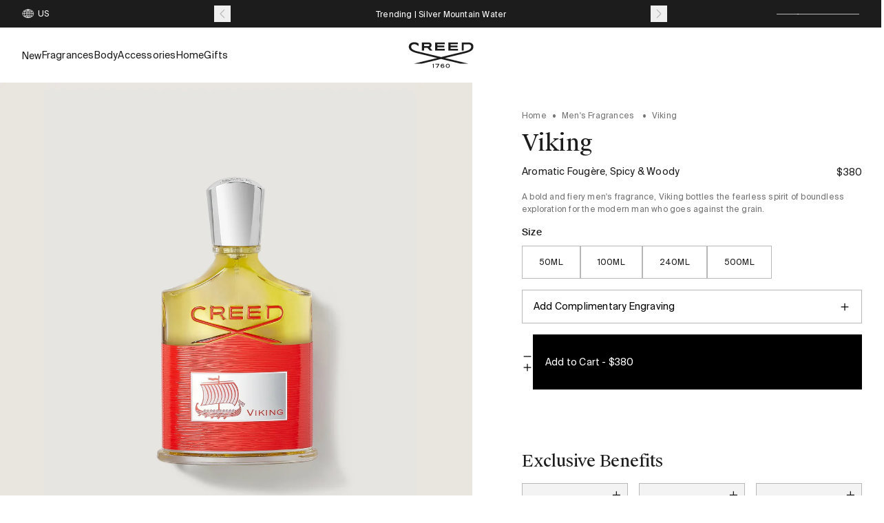

--- FILE ---
content_type: text/html; charset=utf-8
request_url: https://creedboutique.com/products/viking
body_size: 102698
content:
<!doctype html>
<html
  class='no-js  smooth-scroll '
  lang='en'
  style='font-size: 16px;'
>
  <head>
    <!-- LOOMI SDK -->
<!-- DO NOT EDIT -->
<link rel='preconnect' href='https://live.visually-io.com/' crossorigin>
<link rel='dns-prefetch' href='https://live.visually-io.com/'>
<script async crossorigin fetchpriority="high" src="/cdn/shopifycloud/importmap-polyfill/es-modules-shim.2.4.0.js"></script>
<script>
  (()=> {
      const env = 2;
      var store = "creed-fragrance.myshopify.com";
      var alias = store.replace(".myshopify.com", "").replaceAll("-", "_").toUpperCase();
      var jitsuKey =  "js.27132985441";
      window.loomi_ctx = {...(window.loomi_ctx || {}),storeAlias:alias,jitsuKey,env};

      
  	
  	var product = {};
  	var variants = [];
  	
  	variants.push({id:31459323052129,policy:"deny",price:38000,iq:312});
  	
  	variants.push({id:32812867551329,policy:"deny",price:51000,iq:694});
  	
  	variants.push({id:32812867584097,policy:"deny",price:88000,iq:34});
  	
  	variants.push({id:32812867616865,policy:"deny",price:130000,iq:23});
  	
  	product.variants = variants;
  	product.oos = !true;
  	product.price = 38000 ;
  	window.loomi_ctx.current_product=product;
  	window.loomi_ctx.productId=4408044716129;
  	window.loomi_ctx.variantId = 31459323052129;
  	
  })()
</script>
<!-- LOOMI SDK -->


  <link
    href='https://live.visually-io.com/widgets/vsly-preact.min.js?k=js.27132985441&e=2&s=CREED_FRAGRANCE'
    rel='preload'
    as='script'
  >
  <script
    type='text/javascript'
    src='https://live.visually-io.com/widgets/vsly-preact.min.js?k=js.27132985441&e=2&s=CREED_FRAGRANCE'
  ></script>
  <link href='https://live.visually-io.com/cf/CREED_FRAGRANCE.js' rel='preload' as='script'>
  <link href='https://live.visually-io.com/v/visually.js' rel='preload' as='script'>
  <script type='text/javascript' src='https://live.visually-io.com/cf/CREED_FRAGRANCE.js'></script>
  <script type='text/javascript' src='https://live.visually-io.com/v/visually.js'></script>
  <script defer type='text/javascript' src='https://live.visually-io.com/v/visually-a.js'></script>



    <script> window.useNewLibertyLogic = true; </script>
    <script
      src='https://cdn-widgetsrepository.yotpo.com/v1/loader/QPhxmdlvGQZxl9jxE4MXyPwjHGYf2lTGAH8xVcLL'
      async
    ></script>
    
    <meta charset='utf-8'>
    <meta http-equiv='X-UA-Compatible' content='IE=edge'>
    <meta name='viewport' content='width=device-width,initial-scale=1'>
    <meta name='theme-color' content=''>
    <link rel='canonical' href='https://creedboutique.com/products/viking'>

    
    
    <script src='//creedboutique.com/cdn/shop/t/919/assets/es-module-shims.js?v=111270569935370015321768401520' async></script>
    <script type='importmap'>
      {
        "imports": {
          "@hh/global.js": "//creedboutique.com/cdn/shop/t/919/assets/-global.min.js?v=102311616561021319611768401462",
          "@hh/gsap.js": "//creedboutique.com/cdn/shop/t/919/assets/-gsap.min.js?v=180055704819451611801768401462",
          "@hh/bottle-engraving.js": "//creedboutique.com/cdn/shop/t/919/assets/bottle-engraving-three-js.js?v=66226911292731457131768401467"
        }
      }
    </script>

    <link href="//creedboutique.com/cdn/shop/t/919/assets/component-base.js?v=106843506313879481551768401476" as="script" type="text/javascript" rel="preload">
<link href="//creedboutique.com/cdn/shop/t/919/assets/component-header.js?v=58410752489069954141768401492" as="script" rel="preload">
<link href="//creedboutique.com/cdn/shop/t/919/assets/component-details-modal.js?v=178866246653142618751768401488" as="script" rel="preload">
<link href="//creedboutique.com/cdn/shop/t/919/assets/component-sticky-header.js?v=99391569551552019261768401512" as="script" rel="preload">
<link href="//creedboutique.com/cdn/shop/t/919/assets/component-mega-menu-drawer.js?v=31755427793938217881768401497" as="script" rel="preload">

<link rel='preconnect' href='https://www.googletagmanager.com'>
<link rel='preconnect' href='https://cdn.shopify.com' crossorigin>
<link
        rel='icon'
        type='image/png'
        href='//creedboutique.com/cdn/shop/files/creed-favicon.png?crop=center&height=32&v=1695821725&width=32'
      >
    
      





  <link rel="alternate" hreflang="x-default" href="https://www.creedfragrance.com/p/viking/12870053" />



<link rel="alternate" hreflang="en-us" href="https://creedboutique.com/products/viking" />
<link rel="alternate" hreflang="en-ca" href="https://creedboutique.com/products/viking" />



  <link rel="alternate" hreflang="en-gb" href="https://www.creedfragrances.co.uk/products/viking" />
  <link rel="alternate" hreflang="en-je" href="https://www.creedfragrances.co.uk/products/viking" />
  <link rel="alternate" hreflang="en-gg" href="https://www.creedfragrances.co.uk/products/viking" />
  <link rel="alternate" hreflang="en-im" href="https://www.creedfragrances.co.uk/products/viking" />




  <link rel="alternate" hreflang="es-mx" href="https://creedboutique.mx/products/viking" />




  <link rel="alternate" hreflang="de-de" href="https://www.creedfragrance.de/p/viking/12870053" />
  <link rel="alternate" hreflang="fr-fr" href="https://www.creedfragrance.fr/p/viking/12870053" />
  <link rel="alternate" hreflang="es-es" href="https://www.creedfragrance.es/p/viking/12870053" />

    
<title>Viking
</title>

    
      <meta name='description' content='A bold and fiery men&#39;s fragrance, Viking bottles the fearless spirit of boundless exploration for the modern man who goes against the grain.'>
    

    



<meta property="og:site_name" content="Creed Boutique">
<meta property="og:url" content="https://creedboutique.com/products/viking">
<meta property="og:title" content="Viking | Creed Boutique">
<meta property="og:type" content="product">
<meta property="og:description" content="A bold and fiery men&#39;s fragrance, Viking bottles the fearless spirit of boundless exploration for the modern man who goes against the grain."><meta property="og:image" content="http://creedboutique.com/cdn/shop/files/viking--50ml-bottle_d4250cea-f59b-40aa-9e38-f376fa78a350.jpg?v=1694527021">
  <meta property="og:image:secure_url" content="https://creedboutique.com/cdn/shop/files/viking--50ml-bottle_d4250cea-f59b-40aa-9e38-f376fa78a350.jpg?v=1694527021">
  <meta property="og:image:width" content="1500">
  <meta property="og:image:height" content="1500"><meta
    property="og:price:amount"
    content="380.00"
  >
  <meta property="og:price:currency" content="USD"><meta name="twitter:card" content="summary_large_image">
<meta name="twitter:title" content="Viking | Creed Boutique">
<meta name="twitter:description" content="A bold and fiery men&#39;s fragrance, Viking bottles the fearless spirit of boundless exploration for the modern man who goes against the grain.">

<script type='application/ld+json'>
      {
        "@context": "http://schema.org/",
        "@type": "Product",
        "name": "Viking",
        "url": "https://creedboutique.com/products/viking",
        
        
        "image": [
          "https://creedboutique.com/cdn/shop/files/viking--50ml-bottle_d4250cea-f59b-40aa-9e38-f376fa78a350.jpg?v=1694527021&width=1500"
        ],
        
        "description": "A bold and fiery men&#39;s fragrance, Viking bottles the fearless spirit of boundless exploration for the modern man who goes against the grain.",
        
          "sku": "1105096",
        
        
        
          "size": [
            
              "50ML"
            ,
            
              "100ML"
            ,
            
              "240ML"
            ,
            
              "500ML"
            
            
          ],
        
        "brand": {
          "@type": "Brand",
          "name": "CREED"
        },
        
          "offers": [
            
            {
              "@type" : "Offer",
              "availability" : "http://schema.org/InStock",
              "price" : "380.0",
              "priceCurrency" : "USD",
              "url" : "https://creedboutique.com/products/viking?variant=31459323052129",
              "itemOffered" :
              {
                "@type" : "Offer",
                
                
                "image": "http://creedboutique.com/cdn/shop/files/viking--50ml-bottle_d4250cea-f59b-40aa-9e38-f376fa78a350.jpg?v=1694527021&width=1500",
                
                
                "name" : "50ML",
                
                
                
                "sku": "1105096",
                
                
                "weight": {
                  "@type": "QuantitativeValue",
                  
                  "unitCode": "lb",
                  
                  "value": "0.53 lb"
                },
                
                "url": "https://creedboutique.com/products/viking?variant=31459323052129"
              }
            },
            
            {
              "@type" : "Offer",
              "availability" : "http://schema.org/InStock",
              "price" : "510.0",
              "priceCurrency" : "USD",
              "url" : "https://creedboutique.com/products/viking?variant=32812867551329",
              "itemOffered" :
              {
                "@type" : "Offer",
                
                
                "image": "http://creedboutique.com/cdn/shop/files/viking-100ml-bottle_7a4c8fb2-41f1-4d2f-b71b-ffd5cd16576f.jpg?v=1764095421&width=1500",
                
                
                "name" : "100ML",
                
                
                
                "sku": "1110096",
                
                
                "weight": {
                  "@type": "QuantitativeValue",
                  
                  "unitCode": "lb",
                  
                  "value": "0.83 lb"
                },
                
                "url": "https://creedboutique.com/products/viking?variant=32812867551329"
              }
            },
            
            {
              "@type" : "Offer",
              "availability" : "http://schema.org/InStock",
              "price" : "880.0",
              "priceCurrency" : "USD",
              "url" : "https://creedboutique.com/products/viking?variant=32812867584097",
              "itemOffered" :
              {
                "@type" : "Offer",
                
                
                "image": "http://creedboutique.com/cdn/shop/files/1500x1500_LightGrey_2125096_240ml-Millesime-Viking_2.jpg?v=1764095421&width=1500",
                
                
                "name" : "240ML",
                
                
                
                "sku": "2124096",
                
                
                "weight": {
                  "@type": "QuantitativeValue",
                  
                  "unitCode": "lb",
                  
                  "value": "1.28 lb"
                },
                
                "url": "https://creedboutique.com/products/viking?variant=32812867584097"
              }
            },
            
            {
              "@type" : "Offer",
              "availability" : "http://schema.org/InStock",
              "price" : "1300.0",
              "priceCurrency" : "USD",
              "url" : "https://creedboutique.com/products/viking?variant=32812867616865",
              "itemOffered" :
              {
                "@type" : "Offer",
                
                
                "image": "http://creedboutique.com/cdn/shop/files/viking-500ml-bottle_64072ae9-7fae-40fd-b878-93a7b301e986.jpg?v=1764095421&width=1500",
                
                
                "name" : "500ML",
                
                
                
                "sku": "2150096",
                
                
                "weight": {
                  "@type": "QuantitativeValue",
                  
                  "unitCode": "lb",
                  
                  "value": "2.29 lb"
                },
                
                "url": "https://creedboutique.com/products/viking?variant=32812867616865"
              }
            }
            
          ]
        
      }
    </script>
    <script type="application/ld+json">
    [
      {
        "@context": "https://schema.org",
        "@type": "BreadcrumbList",
        "itemListElement": [{
          "@type": "ListItem",
          "position": 1,
          "name": "Home",
          "item": "https://creedboutique.com"
        },
        {
          "@type": "ListItem",
          "position": 2,
          "name": "Viking",
          "item": "https://creedboutique.com/products/viking"
        }]
      },
      {
        "@context": "https://schema.org",
        "@type": "BreadcrumbList",
        "itemListElement": [{
          "@type": "ListItem",
          "position": 1,
          "name": "Home",
          "item": "https://creedboutique.com"
        },{
          "@type": "ListItem",
          "position": 2,
          "name": "Viking",
          "item": "https://creedboutique.com/products/viking"
        }]
      }
    ]
    </script>
  
<style data-shopify>
  @font-face {
    font-family: 'Suisse Works';
    src: url("//creedboutique.com/cdn/shop/t/919/assets/SuisseWorks-Regular.woff2?v=31309207510227209521768401560") format('woff2'),
      url("//creedboutique.com/cdn/shop/t/919/assets/SuisseWorks-Regular.woff?v=38871715859515129771768401560") format('woff');
    font-weight: normal;
    font-style: normal;
    font-display: swap;
  }

  @font-face {
    font-family: 'Suisse Intl';
    src: url("//creedboutique.com/cdn/shop/t/919/assets/SuisseIntl-Regular.woff2?v=103204768134235909111768401559") format('woff2'),
      url("//creedboutique.com/cdn/shop/t/919/assets/SuisseIntl-Regular.woff?v=48246285841723261661768401559") format('woff');
    font-weight: normal;
    font-style: normal;
    font-display: swap;
  }

  @font-face {
    font-family: 'Suisse Intl';
    src: url("//creedboutique.com/cdn/shop/t/919/assets/SuisseIntl-Medium.woff2?v=34149258081952354611768401558") format('woff2'),
      url("//creedboutique.com/cdn/shop/t/919/assets/SuisseIntl-Medium.woff?v=561715432252255201768401558") format('woff');
    font-weight: 500;
    font-style: normal;
    font-display: swap;
  }

  @font-face {
    font-family: 'Suisse Intl';
    src: url("//creedboutique.com/cdn/shop/t/919/assets/SuisseIntl-Italic.woff2?v=62589547558365460401768401557") format('woff2'),
      url("//creedboutique.com/cdn/shop/t/919/assets/SuisseIntl-Italic.woff?v=61026050998563679611768401557") format('woff');
    font-weight: normal;
    font-style: italic;
    font-display: swap;
  }
</style>
<style>
  :root {
    /* Colors */
    --hh-color-brand-primary: #1c1c1c;
    --hh-color-brand-secondary: #c7a654;
    --hh-color-brand-secondary-darker: #8c700e;
    --hh-color-brand-tertiary: #e7e7e7;
    --hh-color-brand-tertiary-darker: #747474;
    --hh-color-night: #000000;
    --hh-color-night-xx-light-opacity: #00000026;
    --hh-color-night-x-light-opacity: #0000003D;
    --hh-color-night-light-opacity: #00000042;
    --hh-color-night-medium-opacity: #00000091;
    --hh-color-night-medium-opacity-60: #00000060;
    --hh-color-day: #ffffff;
    --hh-color-day-light-opacity: #ffffff42;
    --hh-color-day-extra-light-opacity: #ffffff26;
    --hh-color-subdued: #666666;
    --hh-color-subdued-secondary: #595959;
    --hh-color-subdued-tertiary: #626262;
    --hh-color-neutral: #b8b8b8;
    --hh-color-neutral-secondary: #dadada;
    --hh-color-light: #f6f6f6;
    --hh-color-light-2: #FAFAFA;
    --hh-color-grey: #595959;
    --hh-color-light-grey: #333333;
    --hh-color-lightest-grey: #F3F3F3;
    --hh-color-dark-grey: #434343;
    --hh-color-light-orange : #FFEEE4;
    --hh-color-danger: #EC0000;
    --hh-color-danger-darker: #BB0000;
    --hh-color-light-danger: #FFC9C9;
    --hh-color-success: #0d8a46;
    --hh-color-success-darker: #0b7f40;
    --hh-color-light-success: #D5FFCA;
    --hh-color-carousel-button: #DDDCDC;
    --hh-color-reverse: var(--hh-color-day);
    --hh-color-green: #20740C;

    --hh-color-focus: #0500FF;
    --hh-color-focus-secondary: #504DFF;
    --hh-color-focus-light: #716EFF;
    --hh-color-focus2: #0500ba;
    --hh-color-text: var(--hh-color-night);
    --hh-color-foreground: var(--hh-color-night);
    --hh-color-background: var(--hh-color-day);

    --hh-color-embossing: #ffd900;

    /* Typography */
    --hh-font-family-heading: "Suisse Works", serif;
    --hh-font-family-body: "Suisse Intl";

    --hh-h1-font: 400 2.5000rem/1.1125 var(--hh-font-family-heading);
    --hh-h2-font: 400 2.1875rem/1.1143 var(--hh-font-family-heading);
    --hh-h3-font: 400 2.0000rem/1.125 var(--hh-font-family-heading);
    --hh-h4-font: 400 1.5000rem/1.3334 var(--hh-font-family-heading);
    --hh-h5-font: 400 1.1250rem/1.3334 var(--hh-font-family-heading);
    --hh-h6-font: 400 1.0000rem/1.4 var(--hh-font-family-heading);
    --hh-h7-font: 400 0.8750rem/1.4 var(--hh-font-family-heading);
    --hh-h-small-font: 400 1.0000rem/1.375 var(--hh-font-family-heading);
    --hh-blockquote: 400 1.3125rem/1.4 var(--hh-font-family-heading);

    --hh-body-large-font: 400 1.0000rem/1.4 var(--hh-font-family-body);
    --hh-body-font: 400 0.8750rem/1.4 var(--hh-font-family-body);
    --hh-body-small-font: 400 0.7500rem/1.5 var(--hh-font-family-body);
    --hh-body-x-small-font: 400 0.7500rem/1.6 var(--hh-font-family-body);
    --hh-body-caption: 400 0.7500rem/1.3334 var(--hh-font-family-body);
    --hh-body-utility: 400 0.7500rem/1 var(--hh-font-family-body);

    --hh-special-large-font: 400 2.5000rem/1.1375 var(--hh-font-family-body);
    --hh-special-small-font: 400 1.2500rem/1.425 var(--hh-font-family-body);

    --hh-button-font: 400 0.8750rem/27px var(--hh-font-family-body);

    --hh-h1-letter-spacing: -0.5px;
    --hh-h2-letter-spacing: -0.5px;
    --hh-h3-letter-spacing: -0.5px;
    --hh-h4-letter-spacing: -0.5px;
    --hh-h5-letter-spacing: -0.5px;
    --hh-h6-letter-spacing: -0.5px;

    --hh-body-large-letter-spacing: 0.2px;
    --hh-body-letter-spacing: 0.2px;
    --hh-body-small-letter-spacing: 0.2px;
    --hh-body-x-small-letter-spacing: 0.2px;
    --hh-body-caption-letter-spacing: 0.01em;
    --hh-body-utility-letter-spacing: 0.005em;

    --hh-special-large-letter-spacing: 0.2px;
    --hh-special-small-letter-spacing: 0.2px;

    --hh-h1-text-transform: none;
    --hh-h2-text-transform: none;
    --hh-h3-text-transform: none;
    --hh-h4-text-transform: none;
    --hh-h5-text-transform: none;
    --hh-h6-text-transform: none;

    /* Transitions */
    --hh-duration-short: 100ms;
    --hh-duration-default: 200ms;
    --hh-duration-medium: 300ms;
    --hh-duration-long: 500ms;
    --hh-duration-x-long: 700ms;
    --hh-duration-xx-long: 900ms;

    --hh-cubic-1: cubic-bezier(0.09, 0.29, 0.24, 0.96);

    /* A18n */
    --hh-focus-outline-offset: 0;

    /* Spacing */
    --hh-section-vertical-margin: 3.1250rem;

    --hh-spacing-1: 1em;
    --hh-spacing-2: 2em;
    --hh-spacing-3: 3em;
    --hh-spacing-4: 4em;
    --hh-spacing-5: 5em;
    --hh-spacing-6: 6em;
    --hh-spacing-7: 7em;
    --hh-spacing-8: 8em;
    --hh-spacing-9: 9em;

    --hh-grid-gutter: 0.3125rem;
    --hh-gutter: 15px;

    --hh-animation-easing: ease-out;
    --hh-animation-duration: 400ms;
    --hh-anim-default: var(--hh-animation-duration) var(--hh-animation-easing);
  }

  /* breakpoints.md */
  @media screen and (min-width: 750px) {
    :root {
      --hh-h1-font: 400 3.1250rem/1.08 var(--hh-font-family-heading);
      --hh-h2-font: 400 2.8125rem/1.2 var(--hh-font-family-heading);
      --hh-h3-font: 400 2.5000rem/1.285 var(--hh-font-family-heading);
      --hh-h4-font: 400 1.8750rem/1.4 var(--hh-font-family-heading);
      --hh-h5-font: 400 1.5625rem/1.42 var(--hh-font-family-heading);
      --hh-h6-font: 400 1.3125rem/1.24 var(--hh-font-family-heading);
      --hh-h7-font: 400 1.0000rem/1.4 var(--hh-font-family-heading);
      --hh-h-small: 400 1.0000rem/1.375 var(--hh-font-family-heading);
      --hh-blockquote: 400 1.8750rem/1.4 var(--hh-font-family-heading);
      --hh-body-large-font: 400 1.1250rem/1.47 var(--hh-font-family-body);
      --hh-body-font: 400 1.0000rem/1.5 var(--hh-font-family-body);
      --hh-body-small-font: 400 0.8750rem/1.57 var(--hh-font-family-body);
      --hh-body-x-small-font: 400 0.7500rem/1.42 var(--hh-font-family-body);
      --hh-body-caption: 400 0.7500rem/1.3334 var(--hh-font-family-body);
      --hh-body-utility: 400 0.8750rem/1 var(--hh-font-family-body);

      --hh-special-large-font: 400 4.3750rem/1.12 var(--hh-font-family-body);
      --hh-special-small-font: 400 1.8750rem/1.4 var(--hh-font-family-body);

      --hh-body-utility-letter-spacing: 0.002em;

      --hh-grid-gutter: 0.6250rem;
    }
  }
</style>



<script>
  const langIndex = {};
  
langIndex["accessibility.close"] = "Close";
langIndex["accessibility.of"] = "of";
langIndex["accessibility.previous_slide"] = "Slide left";
langIndex["accessibility.next_slide"] = "Slide right";
langIndex["accessibility.go_to_slide"] = "Go to slide";
langIndex["accessibility.play"] = "Play";
langIndex["accessibility.pause"] = "Pause";
langIndex["products.modal.label"] = "Media gallery";
langIndex["products.drawer.label"] = "Translation missing: en.products.drawer.label";
langIndex["products.product.personalization.engraving"] = "Engraving";
langIndex["products.product.personalization.medallion"] = "Medallion";
langIndex["products.product.personalization.embossing"] = "Embossing";
langIndex["products.product.personalization.leather_sleeve"] = "Leather Sleeve";
langIndex["products.product.personalization.select_style"] = "Select Style";
langIndex["products.product.personalization.select_color"] = "Select Color";
langIndex["products.product.personalization.add_your_message"] = "Add Your Message";
langIndex["products.product.personalization.initials"] = "Initials";
langIndex["products.product.personalization.line_label_1"] = "Message 1";
langIndex["products.product.personalization.line_label_2"] = "Message 2";
langIndex["products.product.personalization.message_1"] = "Message 1";
langIndex["products.product.personalization.message_2"] = "Message 2";
langIndex["products.product.personalization.style"] = "Style";
langIndex["products.product.personalization.color"] = "Color";
langIndex["products.product.personalization.required_field"] = "This is a required field.";
langIndex["products.product.personalization.max_caps_reached"] = "Only 4 uppercase letters allowed per line.";
langIndex["products.product.personalization.required_terms"] = "You must agree to the personalization terms and conditions";
langIndex["products.product.sampler_set.sample_property"] = "Fragrance";
langIndex["products.product.add_to_cart"] = "Add to Cart";
langIndex["cart.gift_message.title"] = "Add Gift Message";
langIndex["cart.gift_message.subtitle"] = "Include a custom message to complete your gift. Please note, all orders with a gift message will be wrapped as a gift.";
langIndex["cart.gift_message.back"] = "Back";
langIndex["cart.gift_message.to"] = "To*";
langIndex["cart.gift_message.from"] = "From*";
langIndex["cart.gift_message.message"] = "Message*";
langIndex["cart.gift_message.error"] = "This is an error message.";
langIndex["general.share.success_message"] = "Link copied to clipboard!";
langIndex["products.product.vat_text"] = "";
  window.langMessages = langIndex
</script>

<script>window.performance && window.performance.mark && window.performance.mark('shopify.content_for_header.start');</script><meta name="facebook-domain-verification" content="sykk4mk39mxjxrn3ffvvfktins0g57">
<meta id="shopify-digital-wallet" name="shopify-digital-wallet" content="/27132985441/digital_wallets/dialog">
<meta name="shopify-checkout-api-token" content="8207518e28aee72053b5cc5795f3d665">
<meta id="in-context-paypal-metadata" data-shop-id="27132985441" data-venmo-supported="true" data-environment="production" data-locale="en_US" data-paypal-v4="true" data-currency="USD">
<link rel="alternate" type="application/json+oembed" href="https://creedboutique.com/products/viking.oembed">
<script async="async" src="/checkouts/internal/preloads.js?locale=en-US"></script>
<link rel="preconnect" href="https://shop.app" crossorigin="anonymous">
<script async="async" src="https://shop.app/checkouts/internal/preloads.js?locale=en-US&shop_id=27132985441" crossorigin="anonymous"></script>
<script id="apple-pay-shop-capabilities" type="application/json">{"shopId":27132985441,"countryCode":"US","currencyCode":"USD","merchantCapabilities":["supports3DS"],"merchantId":"gid:\/\/shopify\/Shop\/27132985441","merchantName":"Creed Boutique","requiredBillingContactFields":["postalAddress","email","phone"],"requiredShippingContactFields":["postalAddress","email","phone"],"shippingType":"shipping","supportedNetworks":["visa","masterCard","amex","discover","elo","jcb"],"total":{"type":"pending","label":"Creed Boutique","amount":"1.00"},"shopifyPaymentsEnabled":true,"supportsSubscriptions":true}</script>
<script id="shopify-features" type="application/json">{"accessToken":"8207518e28aee72053b5cc5795f3d665","betas":["rich-media-storefront-analytics"],"domain":"creedboutique.com","predictiveSearch":true,"shopId":27132985441,"locale":"en"}</script>
<script>var Shopify = Shopify || {};
Shopify.shop = "creed-fragrance.myshopify.com";
Shopify.locale = "en";
Shopify.currency = {"active":"USD","rate":"1.0"};
Shopify.country = "US";
Shopify.theme = {"name":"Release Candidate - US - 07\/01 Liberty Vday 1\/20","id":132340383841,"schema_name":"Creed","schema_version":"3.5.0","theme_store_id":null,"role":"main"};
Shopify.theme.handle = "null";
Shopify.theme.style = {"id":null,"handle":null};
Shopify.cdnHost = "creedboutique.com/cdn";
Shopify.routes = Shopify.routes || {};
Shopify.routes.root = "/";</script>
<script type="module">!function(o){(o.Shopify=o.Shopify||{}).modules=!0}(window);</script>
<script>!function(o){function n(){var o=[];function n(){o.push(Array.prototype.slice.apply(arguments))}return n.q=o,n}var t=o.Shopify=o.Shopify||{};t.loadFeatures=n(),t.autoloadFeatures=n()}(window);</script>
<script>
  window.ShopifyPay = window.ShopifyPay || {};
  window.ShopifyPay.apiHost = "shop.app\/pay";
  window.ShopifyPay.redirectState = null;
</script>
<script id="shop-js-analytics" type="application/json">{"pageType":"product"}</script>
<script defer="defer" async type="module" src="//creedboutique.com/cdn/shopifycloud/shop-js/modules/v2/client.init-shop-cart-sync_BT-GjEfc.en.esm.js"></script>
<script defer="defer" async type="module" src="//creedboutique.com/cdn/shopifycloud/shop-js/modules/v2/chunk.common_D58fp_Oc.esm.js"></script>
<script defer="defer" async type="module" src="//creedboutique.com/cdn/shopifycloud/shop-js/modules/v2/chunk.modal_xMitdFEc.esm.js"></script>
<script type="module">
  await import("//creedboutique.com/cdn/shopifycloud/shop-js/modules/v2/client.init-shop-cart-sync_BT-GjEfc.en.esm.js");
await import("//creedboutique.com/cdn/shopifycloud/shop-js/modules/v2/chunk.common_D58fp_Oc.esm.js");
await import("//creedboutique.com/cdn/shopifycloud/shop-js/modules/v2/chunk.modal_xMitdFEc.esm.js");

  window.Shopify.SignInWithShop?.initShopCartSync?.({"fedCMEnabled":true,"windoidEnabled":true});

</script>
<script defer="defer" async type="module" src="//creedboutique.com/cdn/shopifycloud/shop-js/modules/v2/client.payment-terms_Ci9AEqFq.en.esm.js"></script>
<script defer="defer" async type="module" src="//creedboutique.com/cdn/shopifycloud/shop-js/modules/v2/chunk.common_D58fp_Oc.esm.js"></script>
<script defer="defer" async type="module" src="//creedboutique.com/cdn/shopifycloud/shop-js/modules/v2/chunk.modal_xMitdFEc.esm.js"></script>
<script type="module">
  await import("//creedboutique.com/cdn/shopifycloud/shop-js/modules/v2/client.payment-terms_Ci9AEqFq.en.esm.js");
await import("//creedboutique.com/cdn/shopifycloud/shop-js/modules/v2/chunk.common_D58fp_Oc.esm.js");
await import("//creedboutique.com/cdn/shopifycloud/shop-js/modules/v2/chunk.modal_xMitdFEc.esm.js");

  
</script>
<script>
  window.Shopify = window.Shopify || {};
  if (!window.Shopify.featureAssets) window.Shopify.featureAssets = {};
  window.Shopify.featureAssets['shop-js'] = {"shop-cart-sync":["modules/v2/client.shop-cart-sync_DZOKe7Ll.en.esm.js","modules/v2/chunk.common_D58fp_Oc.esm.js","modules/v2/chunk.modal_xMitdFEc.esm.js"],"init-fed-cm":["modules/v2/client.init-fed-cm_B6oLuCjv.en.esm.js","modules/v2/chunk.common_D58fp_Oc.esm.js","modules/v2/chunk.modal_xMitdFEc.esm.js"],"shop-cash-offers":["modules/v2/client.shop-cash-offers_D2sdYoxE.en.esm.js","modules/v2/chunk.common_D58fp_Oc.esm.js","modules/v2/chunk.modal_xMitdFEc.esm.js"],"shop-login-button":["modules/v2/client.shop-login-button_QeVjl5Y3.en.esm.js","modules/v2/chunk.common_D58fp_Oc.esm.js","modules/v2/chunk.modal_xMitdFEc.esm.js"],"pay-button":["modules/v2/client.pay-button_DXTOsIq6.en.esm.js","modules/v2/chunk.common_D58fp_Oc.esm.js","modules/v2/chunk.modal_xMitdFEc.esm.js"],"shop-button":["modules/v2/client.shop-button_DQZHx9pm.en.esm.js","modules/v2/chunk.common_D58fp_Oc.esm.js","modules/v2/chunk.modal_xMitdFEc.esm.js"],"avatar":["modules/v2/client.avatar_BTnouDA3.en.esm.js"],"init-windoid":["modules/v2/client.init-windoid_CR1B-cfM.en.esm.js","modules/v2/chunk.common_D58fp_Oc.esm.js","modules/v2/chunk.modal_xMitdFEc.esm.js"],"init-shop-for-new-customer-accounts":["modules/v2/client.init-shop-for-new-customer-accounts_C_vY_xzh.en.esm.js","modules/v2/client.shop-login-button_QeVjl5Y3.en.esm.js","modules/v2/chunk.common_D58fp_Oc.esm.js","modules/v2/chunk.modal_xMitdFEc.esm.js"],"init-shop-email-lookup-coordinator":["modules/v2/client.init-shop-email-lookup-coordinator_BI7n9ZSv.en.esm.js","modules/v2/chunk.common_D58fp_Oc.esm.js","modules/v2/chunk.modal_xMitdFEc.esm.js"],"init-shop-cart-sync":["modules/v2/client.init-shop-cart-sync_BT-GjEfc.en.esm.js","modules/v2/chunk.common_D58fp_Oc.esm.js","modules/v2/chunk.modal_xMitdFEc.esm.js"],"shop-toast-manager":["modules/v2/client.shop-toast-manager_DiYdP3xc.en.esm.js","modules/v2/chunk.common_D58fp_Oc.esm.js","modules/v2/chunk.modal_xMitdFEc.esm.js"],"init-customer-accounts":["modules/v2/client.init-customer-accounts_D9ZNqS-Q.en.esm.js","modules/v2/client.shop-login-button_QeVjl5Y3.en.esm.js","modules/v2/chunk.common_D58fp_Oc.esm.js","modules/v2/chunk.modal_xMitdFEc.esm.js"],"init-customer-accounts-sign-up":["modules/v2/client.init-customer-accounts-sign-up_iGw4briv.en.esm.js","modules/v2/client.shop-login-button_QeVjl5Y3.en.esm.js","modules/v2/chunk.common_D58fp_Oc.esm.js","modules/v2/chunk.modal_xMitdFEc.esm.js"],"shop-follow-button":["modules/v2/client.shop-follow-button_CqMgW2wH.en.esm.js","modules/v2/chunk.common_D58fp_Oc.esm.js","modules/v2/chunk.modal_xMitdFEc.esm.js"],"checkout-modal":["modules/v2/client.checkout-modal_xHeaAweL.en.esm.js","modules/v2/chunk.common_D58fp_Oc.esm.js","modules/v2/chunk.modal_xMitdFEc.esm.js"],"shop-login":["modules/v2/client.shop-login_D91U-Q7h.en.esm.js","modules/v2/chunk.common_D58fp_Oc.esm.js","modules/v2/chunk.modal_xMitdFEc.esm.js"],"lead-capture":["modules/v2/client.lead-capture_BJmE1dJe.en.esm.js","modules/v2/chunk.common_D58fp_Oc.esm.js","modules/v2/chunk.modal_xMitdFEc.esm.js"],"payment-terms":["modules/v2/client.payment-terms_Ci9AEqFq.en.esm.js","modules/v2/chunk.common_D58fp_Oc.esm.js","modules/v2/chunk.modal_xMitdFEc.esm.js"]};
</script>
<script>(function() {
  var isLoaded = false;
  function asyncLoad() {
    if (isLoaded) return;
    isLoaded = true;
    var urls = ["https:\/\/static.klaviyo.com\/onsite\/js\/klaviyo.js?company_id=PsK9Dh\u0026shop=creed-fragrance.myshopify.com","https:\/\/str.rise-ai.com\/?shop=creed-fragrance.myshopify.com","https:\/\/strn.rise-ai.com\/?shop=creed-fragrance.myshopify.com","https:\/\/cdn-scripts.signifyd.com\/shopify\/script-tag.js?shop=creed-fragrance.myshopify.com","https:\/\/static.klaviyo.com\/onsite\/js\/klaviyo.js?company_id=VWmFBy\u0026shop=creed-fragrance.myshopify.com","https:\/\/static.klaviyo.com\/onsite\/js\/klaviyo.js?company_id=RDUdri\u0026shop=creed-fragrance.myshopify.com","https:\/\/static.klaviyo.com\/onsite\/js\/klaviyo.js?company_id=RDUdri\u0026shop=creed-fragrance.myshopify.com","https:\/\/static.klaviyo.com\/onsite\/js\/klaviyo.js?company_id=SMmXDR\u0026shop=creed-fragrance.myshopify.com","https:\/\/static.klaviyo.com\/onsite\/js\/klaviyo.js?company_id=U7w4eq\u0026shop=creed-fragrance.myshopify.com","https:\/\/static.klaviyo.com\/onsite\/js\/klaviyo.js?company_id=U7w4eq\u0026shop=creed-fragrance.myshopify.com","https:\/\/beacon.riskified.com\/?shop=creed-fragrance.myshopify.com","https:\/\/cdn.roseperl.com\/storelocator-prod\/stockist-form\/creed-fragrance-1750220043.js?shop=creed-fragrance.myshopify.com","https:\/\/cdn.attn.tv\/creed\/dtag.js?shop=creed-fragrance.myshopify.com","https:\/\/cdn.roseperl.com\/storelocator-prod\/setting\/creed-fragrance-1768918446.js?shop=creed-fragrance.myshopify.com","https:\/\/cdn.roseperl.com\/storelocator-prod\/wtb\/creed-fragrance-1768918446.js?shop=creed-fragrance.myshopify.com"];
    for (var i = 0; i < urls.length; i++) {
      var s = document.createElement('script');
      s.type = 'text/javascript';
      s.async = true;
      s.src = urls[i];
      var x = document.getElementsByTagName('script')[0];
      x.parentNode.insertBefore(s, x);
    }
  };
  if(window.attachEvent) {
    window.attachEvent('onload', asyncLoad);
  } else {
    window.addEventListener('load', asyncLoad, false);
  }
})();</script>
<script id="__st">var __st={"a":27132985441,"offset":-18000,"reqid":"66a75981-1ebe-42a7-b7fd-2deca6938df8-1769429019","pageurl":"creedboutique.com\/products\/viking","u":"51e11fdaab5f","p":"product","rtyp":"product","rid":4408044716129};</script>
<script>window.ShopifyPaypalV4VisibilityTracking = true;</script>
<script id="captcha-bootstrap">!function(){'use strict';const t='contact',e='account',n='new_comment',o=[[t,t],['blogs',n],['comments',n],[t,'customer']],c=[[e,'customer_login'],[e,'guest_login'],[e,'recover_customer_password'],[e,'create_customer']],r=t=>t.map((([t,e])=>`form[action*='/${t}']:not([data-nocaptcha='true']) input[name='form_type'][value='${e}']`)).join(','),a=t=>()=>t?[...document.querySelectorAll(t)].map((t=>t.form)):[];function s(){const t=[...o],e=r(t);return a(e)}const i='password',u='form_key',d=['recaptcha-v3-token','g-recaptcha-response','h-captcha-response',i],f=()=>{try{return window.sessionStorage}catch{return}},m='__shopify_v',_=t=>t.elements[u];function p(t,e,n=!1){try{const o=window.sessionStorage,c=JSON.parse(o.getItem(e)),{data:r}=function(t){const{data:e,action:n}=t;return t[m]||n?{data:e,action:n}:{data:t,action:n}}(c);for(const[e,n]of Object.entries(r))t.elements[e]&&(t.elements[e].value=n);n&&o.removeItem(e)}catch(o){console.error('form repopulation failed',{error:o})}}const l='form_type',E='cptcha';function T(t){t.dataset[E]=!0}const w=window,h=w.document,L='Shopify',v='ce_forms',y='captcha';let A=!1;((t,e)=>{const n=(g='f06e6c50-85a8-45c8-87d0-21a2b65856fe',I='https://cdn.shopify.com/shopifycloud/storefront-forms-hcaptcha/ce_storefront_forms_captcha_hcaptcha.v1.5.2.iife.js',D={infoText:'Protected by hCaptcha',privacyText:'Privacy',termsText:'Terms'},(t,e,n)=>{const o=w[L][v],c=o.bindForm;if(c)return c(t,g,e,D).then(n);var r;o.q.push([[t,g,e,D],n]),r=I,A||(h.body.append(Object.assign(h.createElement('script'),{id:'captcha-provider',async:!0,src:r})),A=!0)});var g,I,D;w[L]=w[L]||{},w[L][v]=w[L][v]||{},w[L][v].q=[],w[L][y]=w[L][y]||{},w[L][y].protect=function(t,e){n(t,void 0,e),T(t)},Object.freeze(w[L][y]),function(t,e,n,w,h,L){const[v,y,A,g]=function(t,e,n){const i=e?o:[],u=t?c:[],d=[...i,...u],f=r(d),m=r(i),_=r(d.filter((([t,e])=>n.includes(e))));return[a(f),a(m),a(_),s()]}(w,h,L),I=t=>{const e=t.target;return e instanceof HTMLFormElement?e:e&&e.form},D=t=>v().includes(t);t.addEventListener('submit',(t=>{const e=I(t);if(!e)return;const n=D(e)&&!e.dataset.hcaptchaBound&&!e.dataset.recaptchaBound,o=_(e),c=g().includes(e)&&(!o||!o.value);(n||c)&&t.preventDefault(),c&&!n&&(function(t){try{if(!f())return;!function(t){const e=f();if(!e)return;const n=_(t);if(!n)return;const o=n.value;o&&e.removeItem(o)}(t);const e=Array.from(Array(32),(()=>Math.random().toString(36)[2])).join('');!function(t,e){_(t)||t.append(Object.assign(document.createElement('input'),{type:'hidden',name:u})),t.elements[u].value=e}(t,e),function(t,e){const n=f();if(!n)return;const o=[...t.querySelectorAll(`input[type='${i}']`)].map((({name:t})=>t)),c=[...d,...o],r={};for(const[a,s]of new FormData(t).entries())c.includes(a)||(r[a]=s);n.setItem(e,JSON.stringify({[m]:1,action:t.action,data:r}))}(t,e)}catch(e){console.error('failed to persist form',e)}}(e),e.submit())}));const S=(t,e)=>{t&&!t.dataset[E]&&(n(t,e.some((e=>e===t))),T(t))};for(const o of['focusin','change'])t.addEventListener(o,(t=>{const e=I(t);D(e)&&S(e,y())}));const B=e.get('form_key'),M=e.get(l),P=B&&M;t.addEventListener('DOMContentLoaded',(()=>{const t=y();if(P)for(const e of t)e.elements[l].value===M&&p(e,B);[...new Set([...A(),...v().filter((t=>'true'===t.dataset.shopifyCaptcha))])].forEach((e=>S(e,t)))}))}(h,new URLSearchParams(w.location.search),n,t,e,['guest_login'])})(!1,!0)}();</script>
<script integrity="sha256-4kQ18oKyAcykRKYeNunJcIwy7WH5gtpwJnB7kiuLZ1E=" data-source-attribution="shopify.loadfeatures" defer="defer" src="//creedboutique.com/cdn/shopifycloud/storefront/assets/storefront/load_feature-a0a9edcb.js" crossorigin="anonymous"></script>
<script crossorigin="anonymous" defer="defer" src="//creedboutique.com/cdn/shopifycloud/storefront/assets/shopify_pay/storefront-65b4c6d7.js?v=20250812"></script>
<script data-source-attribution="shopify.dynamic_checkout.dynamic.init">var Shopify=Shopify||{};Shopify.PaymentButton=Shopify.PaymentButton||{isStorefrontPortableWallets:!0,init:function(){window.Shopify.PaymentButton.init=function(){};var t=document.createElement("script");t.src="https://creedboutique.com/cdn/shopifycloud/portable-wallets/latest/portable-wallets.en.js",t.type="module",document.head.appendChild(t)}};
</script>
<script data-source-attribution="shopify.dynamic_checkout.buyer_consent">
  function portableWalletsHideBuyerConsent(e){var t=document.getElementById("shopify-buyer-consent"),n=document.getElementById("shopify-subscription-policy-button");t&&n&&(t.classList.add("hidden"),t.setAttribute("aria-hidden","true"),n.removeEventListener("click",e))}function portableWalletsShowBuyerConsent(e){var t=document.getElementById("shopify-buyer-consent"),n=document.getElementById("shopify-subscription-policy-button");t&&n&&(t.classList.remove("hidden"),t.removeAttribute("aria-hidden"),n.addEventListener("click",e))}window.Shopify?.PaymentButton&&(window.Shopify.PaymentButton.hideBuyerConsent=portableWalletsHideBuyerConsent,window.Shopify.PaymentButton.showBuyerConsent=portableWalletsShowBuyerConsent);
</script>
<script data-source-attribution="shopify.dynamic_checkout.cart.bootstrap">document.addEventListener("DOMContentLoaded",(function(){function t(){return document.querySelector("shopify-accelerated-checkout-cart, shopify-accelerated-checkout")}if(t())Shopify.PaymentButton.init();else{new MutationObserver((function(e,n){t()&&(Shopify.PaymentButton.init(),n.disconnect())})).observe(document.body,{childList:!0,subtree:!0})}}));
</script>
<link id="shopify-accelerated-checkout-styles" rel="stylesheet" media="screen" href="https://creedboutique.com/cdn/shopifycloud/portable-wallets/latest/accelerated-checkout-backwards-compat.css" crossorigin="anonymous">
<style id="shopify-accelerated-checkout-cart">
        #shopify-buyer-consent {
  margin-top: 1em;
  display: inline-block;
  width: 100%;
}

#shopify-buyer-consent.hidden {
  display: none;
}

#shopify-subscription-policy-button {
  background: none;
  border: none;
  padding: 0;
  text-decoration: underline;
  font-size: inherit;
  cursor: pointer;
}

#shopify-subscription-policy-button::before {
  box-shadow: none;
}

      </style>

<script>window.performance && window.performance.mark && window.performance.mark('shopify.content_for_header.end');</script><script src='//creedboutique.com/cdn/shopifycloud/storefront/assets/themes_support/option_selection-b017cd28.js' id='option-selector' defer></script>

    <link href="//creedboutique.com/cdn/shop/t/919/assets/tailwind.css?v=152404114006432084341768401561" rel="stylesheet" type="text/css" media="all" />
    <link href="//creedboutique.com/cdn/shop/t/919/assets/-base.min.css?v=103126341262150001581768401455" rel="stylesheet" type="text/css" media="all" />
    <link href="//creedboutique.com/cdn/shop/t/919/assets/button.css?v=57144165874246278751768401468" rel="stylesheet" type="text/css" media="all" />
    <link href="//creedboutique.com/cdn/shop/t/919/assets/form-elements.css?v=71153956905250258491768401523" rel="stylesheet" type="text/css" media="all" />
    <link href="//creedboutique.com/cdn/shop/t/919/assets/dropdown.css?v=222099320975408161768401520" rel="stylesheet" type="text/css" media="all" />
    <link href="//creedboutique.com/cdn/shop/t/919/assets/animations.css?v=169256581609073032101768401465" rel="stylesheet" type="text/css" media="all" />
    <link href="//creedboutique.com/cdn/shop/t/919/assets/component-simple-slider.css?v=141165497980060214261768401510" rel="stylesheet" type="text/css" media="all" />
    <link href="//creedboutique.com/cdn/shop/t/919/assets/yotpo.css?v=174508521785634634311768401566" rel="stylesheet" type="text/css" media="all" />
    <link href="//creedboutique.com/cdn/shop/t/919/assets/component-card.css?v=69521837356705166931768401479" rel="stylesheet" type="text/css" media="all" />
    <link href="//creedboutique.com/cdn/shop/t/919/assets/component-badge.css?v=180405529616742245011768401475" rel="stylesheet" type="text/css" media="all" />

    <script src='//creedboutique.com/cdn/shop/t/919/assets/component-base.js?v=106843506313879481551768401476' defer='defer'></script>
    <script src='//creedboutique.com/cdn/shop/t/919/assets/component-simple-slider.js?v=96700363398647987361768401511' defer='defer'></script>
    <script src='//creedboutique.com/cdn/shop/t/919/assets/-component-button.min.js?v=9231187537869944051768401457' type='module'></script>
    <script src='//creedboutique.com/cdn/shop/t/919/assets/-component-button-wrapper.min.js?v=78915389628920332591768401456' type='module'></script>
    <script src='//creedboutique.com/cdn/shop/t/919/assets/-component-focus-trap.min.js?v=71182579968542626401768401458' type='module'></script>

    <script src='//creedboutique.com/cdn/shop/t/919/assets/accessibility.js?v=94084155872313158641768401463' type='module' defer></script>
    <script src='//creedboutique.com/cdn/shop/t/919/assets/animate-on-scroll.js?v=84736211059498137201768401465' type='module' defer></script>
    <script src='//creedboutique.com/cdn/shop/t/919/assets/component-adaptive-image.js?v=161668111239568709411768401472' type='module' defer></script>
    <script src='//creedboutique.com/cdn/shop/t/919/assets/component-input-wrapper.js?v=114951484576098261171768401494' type='module' defer></script>
    <script src='//creedboutique.com/cdn/shop/t/919/assets/ls-component-input-wrapper.js?v=180618568744321705161768401526' type='module' defer></script>
    <script src='//creedboutique.com/cdn/shop/t/919/assets/component-checkbox-wrapper.js?v=34220457260824933971768401483' type='module' defer></script>
    <script src='//creedboutique.com/cdn/shop/t/919/assets/component-custom-select.js?v=166060142576986039481768401486' type='module' defer></script>
    <script src='//creedboutique.com/cdn/shop/t/919/assets/component-modal.js?v=55280183309644990051768401500' type='module' defer></script>
    <script src='//creedboutique.com/cdn/shop/t/919/assets/component-newsletter-modal.js?v=148666668393642660971768401501' type='module' defer></script>
    <script src='//creedboutique.com/cdn/shop/t/919/assets/-component-bis-modal.min.js?v=150546512878100308411768401456' type='module' defer></script>
    <script src='//creedboutique.com/cdn/shop/t/919/assets/component-drawer.js?v=109402541542044399431768401488' type='module' defer></script>
    <script src='//creedboutique.com/cdn/shop/t/919/assets/component-double-drawer.js?v=78455865494442927951768401488' type='module' defer></script>
    <script src='//creedboutique.com/cdn/shop/t/919/assets/component-broadcast.js?v=24568847845713642981768401477' type='module' defer></script>
    <script src='//creedboutique.com/cdn/shop/t/919/assets/component-slider.js?v=172200582426811636541768401511' type='module' defer></script>
    <script src='//creedboutique.com/cdn/shop/t/919/assets/component-hero-carousel.js?v=30589975194000176291768401492' type='module' defer></script>
    <script src='//creedboutique.com/cdn/shop/t/919/assets/component-badge-wrapper.js?v=53933713318160537111768401475' type='module' defer></script>
    <script src='//creedboutique.com/cdn/shop/t/919/assets/component-variant-picker.js?v=128901180729402824621768401513' type='module' defer></script>
    <script src='//creedboutique.com/cdn/shop/t/919/assets/ls-components.min.js?v=92241521415070094831768401527' type='module' defer></script>
    <script src='//creedboutique.com/cdn/shop/t/919/assets/custom-events.js?v=56752062475496411901768401515' defer></script>


    <link rel="stylesheet" href="https://cdn.jsdelivr.net/npm/swiper@11/swiper-bundle.min.css" />

    <script>
      document.documentElement.className = document.documentElement.className.replace('no-js', 'js')
    </script>

    
      <script
        async
        data-environment="production"
        src="https://js.klarna.com/web-sdk/v1/klarna.js"
        data-client-id='13aac2e1-9bb5-5c2b-8fc6-f15ed7589bf1'>
      </script>
    
  <!-- BEGIN app block: shopify://apps/yotpo-product-reviews/blocks/settings/eb7dfd7d-db44-4334-bc49-c893b51b36cf -->


  <script type="text/javascript" src="https://cdn-widgetsrepository.yotpo.com/v1/loader/1NMREcDx6MSuJsVzfM7CPy4aZ45vk3gINwtidBvi?languageCode=en" async></script>



  
<!-- END app block --><!-- BEGIN app block: shopify://apps/elevar-conversion-tracking/blocks/dataLayerEmbed/bc30ab68-b15c-4311-811f-8ef485877ad6 -->



<script type="module" dynamic>
  const configUrl = "/a/elevar/static/configs/b24d7482ec14e94f29e926b53f4db2224e649a8e/config.js";
  const config = (await import(configUrl)).default;
  const scriptUrl = config.script_src_app_theme_embed;

  if (scriptUrl) {
    const { handler } = await import(scriptUrl);

    await handler(
      config,
      {
        cartData: {
  marketId: "1148452961",
  attributes:{},
  cartTotal: "0.0",
  currencyCode:"USD",
  items: []
}
,
        user: {cartTotal: "0.0",
    currencyCode:"USD",customer: {},
}
,
        isOnCartPage:false,
        collectionView:null,
        searchResultsView:null,
        productView:{
    attributes:{},
    currencyCode:"USD",defaultVariant: {id:"1105096",name:"Viking",
        brand:"CREED",
        category:"Men's Fragrance",
        variant:"50ML",
        price: "380.0",
        productId: "4408044716129",
        variantId: "31459323052129",
        compareAtPrice: "0.0",image:"\/\/creedboutique.com\/cdn\/shop\/files\/viking--50ml-bottle_d4250cea-f59b-40aa-9e38-f376fa78a350.jpg?v=1694527021",url:"\/products\/viking?variant=31459323052129"},items: [{id:"1105096",name:"Viking",
          brand:"CREED",
          category:"Men's Fragrance",
          variant:"50ML",
          price: "380.0",
          productId: "4408044716129",
          variantId: "31459323052129",
          compareAtPrice: "0.0",image:"\/\/creedboutique.com\/cdn\/shop\/files\/viking--50ml-bottle_d4250cea-f59b-40aa-9e38-f376fa78a350.jpg?v=1694527021",url:"\/products\/viking?variant=31459323052129"},{id:"1110096",name:"Viking",
          brand:"CREED",
          category:"Men's Fragrance",
          variant:"100ML",
          price: "510.0",
          productId: "4408044716129",
          variantId: "32812867551329",
          compareAtPrice: "0.0",image:"\/\/creedboutique.com\/cdn\/shop\/files\/viking-100ml-bottle_7a4c8fb2-41f1-4d2f-b71b-ffd5cd16576f.jpg?v=1764095421",url:"\/products\/viking?variant=32812867551329"},{id:"2124096",name:"Viking",
          brand:"CREED",
          category:"Men's Fragrance",
          variant:"240ML",
          price: "880.0",
          productId: "4408044716129",
          variantId: "32812867584097",
          compareAtPrice: "0.0",image:"\/\/creedboutique.com\/cdn\/shop\/files\/1500x1500_LightGrey_2125096_240ml-Millesime-Viking_2.jpg?v=1764095421",url:"\/products\/viking?variant=32812867584097"},{id:"2150096",name:"Viking",
          brand:"CREED",
          category:"Men's Fragrance",
          variant:"500ML",
          price: "1300.0",
          productId: "4408044716129",
          variantId: "32812867616865",
          compareAtPrice: "0.0",image:"\/\/creedboutique.com\/cdn\/shop\/files\/viking-500ml-bottle_64072ae9-7fae-40fd-b878-93a7b301e986.jpg?v=1764095421",url:"\/products\/viking?variant=32812867616865"},]
  },
        checkoutComplete: null
      }
    );
  }
</script>


<!-- END app block --><!-- BEGIN app block: shopify://apps/powerful-form-builder/blocks/app-embed/e4bcb1eb-35b2-42e6-bc37-bfe0e1542c9d --><script type="text/javascript" hs-ignore data-cookieconsent="ignore">
  var Globo = Globo || {};
  var globoFormbuilderRecaptchaInit = function(){};
  var globoFormbuilderHcaptchaInit = function(){};
  window.Globo.FormBuilder = window.Globo.FormBuilder || {};
  window.Globo.FormBuilder.shop = {"configuration":{"money_format":"${{amount}}"},"pricing":{"features":{"bulkOrderForm":true,"cartForm":true,"fileUpload":100,"removeCopyright":true,"restrictedEmailDomains":true,"metrics":true}},"settings":{"copyright":"Powered by <a href=\"https://globosoftware.net\" target=\"_blank\">Globo</a> <a href=\"https://apps.shopify.com/form-builder-contact-form\" target=\"_blank\">Contact Form</a>","hideWaterMark":false,"reCaptcha":{"recaptchaType":"v2","siteKey":false,"languageCode":"en"},"hCaptcha":{"siteKey":false},"scrollTop":false,"customCssCode":"","customCssEnabled":false,"additionalColumns":[]},"encryption_form_id":1,"url":"https://app.powerfulform.com/","CDN_URL":"https://dxo9oalx9qc1s.cloudfront.net","app_id":"1783207"};

  if(window.Globo.FormBuilder.shop.settings.customCssEnabled && window.Globo.FormBuilder.shop.settings.customCssCode){
    const customStyle = document.createElement('style');
    customStyle.type = 'text/css';
    customStyle.innerHTML = window.Globo.FormBuilder.shop.settings.customCssCode;
    document.head.appendChild(customStyle);
  }

  window.Globo.FormBuilder.forms = [];
    
      
      
      
      window.Globo.FormBuilder.forms[50835] = {"50835":{"elements":[{"id":"group-1","type":"group","label":"Page 1","description":"","elements":[{"id":"text-1","type":"text","label":{"en":"First Name","vi":"Your Name"},"placeholder":{"en":"First Name","vi":"Your Name"},"description":null,"hideLabel":false,"required":true,"columnWidth":50},{"id":"text","type":"text","label":{"en":"Last Name","vi":"Your Name"},"placeholder":{"en":"Last Name","vi":"Your Name"},"description":null,"hideLabel":false,"required":true,"columnWidth":50,"conditionalField":false},{"id":"email","type":"email","label":"Email","placeholder":"Email","description":null,"hideLabel":false,"required":true,"columnWidth":100,"conditionalField":false,"displayType":"show","displayRules":[{"field":"","relation":"equal","condition":""}]},{"id":"hidden-1","type":"hidden","label":"Hidden","dataType":"fixed","fixedValue":"","defaultValue":"","dynamicValue":[{"when":"","is":"","value":"","target":""}],"conditionalField":false},{"id":"checkbox-1","type":"checkbox","label":{"en":""},"options":[{"label":{"en":"I agree to join Creed Online Benefits*"},"value":"I agree to join Creed Online Benefits*"}],"defaultOptions":"","otherOptionLabel":"Other","otherOptionPlaceholder":"Enter other option","hideLabel":false,"keepPositionLabel":false,"inlineOption":100,"columnWidth":100,"displayType":"show","displayDisjunctive":false,"conditionalField":false,"required":false,"description":{"en":"Sign up to be the first to know about the latest launches and exclusive collections."}},{"id":"acceptTerms-1","type":"acceptTerms","label":{"en":"I agree to the \u003ca href='https:\/\/creedboutique.com\/pages\/terms-conditions' target='_blank'\u003eTerms and Conditions\u003c\/a\u003e \u0026 \u003ca href='https:\/\/creedboutique.com\/pages\/privacy-policy' target='_blank'\u003ePrivacy Policy\u003c\/a\u003e."},"rawOption":"Yes","defaultSelected":false,"description":"","columnWidth":100,"displayType":"show","displayDisjunctive":false,"conditionalField":false,"required":true}]}],"errorMessage":{"required":"{{ label | capitalize }} is required","minSelections":"Please choose at least {{ min_selections }} options","maxSelections":"Please choose at maximum of {{ max_selections }} options","exactlySelections":"Please choose exactly {{ exact_selections }} options","invalid":"Invalid","invalidName":"Invalid name","invalidEmail":"Email address is invalid","restrictedEmailDomain":"This email domain is restricted","invalidURL":"Invalid url","invalidPhone":"Invalid phone","invalidNumber":"Invalid number","invalidPassword":"Invalid password","confirmPasswordNotMatch":"Confirmed password doesn't match","customerAlreadyExists":"Customer already exists","keyAlreadyExists":"Data already exists","fileSizeLimit":"File size limit","fileNotAllowed":"File not allowed","requiredCaptcha":"Required captcha","requiredProducts":"Please select product","limitQuantity":"The number of products left in stock has been exceeded","shopifyInvalidPhone":"phone - Enter a valid phone number to use this delivery method","shopifyPhoneHasAlready":"phone - Phone has already been taken","shopifyInvalidProvice":"addresses.province - is not valid","otherError":"Something went wrong, please try again"},"appearance":{"layout":"default","width":"600","style":"material_filled","mainColor":"rgba(46,78,73,1)","floatingIcon":"\u003csvg aria-hidden=\"true\" focusable=\"false\" data-prefix=\"far\" data-icon=\"envelope\" class=\"svg-inline--fa fa-envelope fa-w-16\" role=\"img\" xmlns=\"http:\/\/www.w3.org\/2000\/svg\" viewBox=\"0 0 512 512\"\u003e\u003cpath fill=\"currentColor\" d=\"M464 64H48C21.49 64 0 85.49 0 112v288c0 26.51 21.49 48 48 48h416c26.51 0 48-21.49 48-48V112c0-26.51-21.49-48-48-48zm0 48v40.805c-22.422 18.259-58.168 46.651-134.587 106.49-16.841 13.247-50.201 45.072-73.413 44.701-23.208.375-56.579-31.459-73.413-44.701C106.18 199.465 70.425 171.067 48 152.805V112h416zM48 400V214.398c22.914 18.251 55.409 43.862 104.938 82.646 21.857 17.205 60.134 55.186 103.062 54.955 42.717.231 80.509-37.199 103.053-54.947 49.528-38.783 82.032-64.401 104.947-82.653V400H48z\"\u003e\u003c\/path\u003e\u003c\/svg\u003e","floatingText":null,"displayOnAllPage":false,"formType":"normalForm","background":"color","backgroundColor":"#fff","descriptionColor":"#6c757d","headingColor":"#000","labelColor":"#1c1c1c","optionColor":"#000","paragraphBackground":"#fff","paragraphColor":"#000","font":{"family":"Almarai","variant":"regular"},"colorScheme":{"solidButton":{"red":0,"green":0,"blue":0},"solidButtonLabel":{"red":255,"green":255,"blue":255},"text":{"red":0,"green":0,"blue":0},"outlineButton":{"red":0,"green":0,"blue":0},"background":{"red":255,"green":255,"blue":255}},"fontSize":"medium","theme_design":true,"popup_trigger":{"after_scrolling":"25","after_timer":false,"on_exit_intent":false}},"afterSubmit":{"action":"hideForm","title":{"en":""},"message":{"en":"\u003cp\u003eThank you for subscribing.\u003c\/p\u003e"},"redirectUrl":null},"footer":{"description":null,"previousText":"Previous","nextText":"Next","submitText":"Submit","submitFullWidth":true},"header":{"active":false,"title":{"en":"Sign up for Exclusive Early Access to The Amber Universe"},"description":{"en":"\u003cp\u003e\u003cbr\u003e\u003c\/p\u003e"},"headerAlignment":"center"},"isStepByStepForm":true,"publish":{"requiredLogin":false,"requiredLoginMessage":"Please \u003ca href='\/account\/login' title='login'\u003elogin\u003c\/a\u003e to continue"},"reCaptcha":{"enable":false},"html":"\n\u003cdiv class=\"globo-form default-form globo-form-id-50835 \" data-locale=\"en\" \u003e\n\n\u003cstyle\u003e\n\n\n    \n        \n        @import url('https:\/\/fonts.googleapis.com\/css?family=Almarai:ital,wght@0,400');\n    \n\n    :root .globo-form-app[data-id=\"50835\"]{\n        \n        --gfb-color-solidButton: 0,0,0;\n        --gfb-color-solidButtonColor: rgb(var(--gfb-color-solidButton));\n        --gfb-color-solidButtonLabel: 255,255,255;\n        --gfb-color-solidButtonLabelColor: rgb(var(--gfb-color-solidButtonLabel));\n        --gfb-color-text: 0,0,0;\n        --gfb-color-textColor: rgb(var(--gfb-color-text));\n        --gfb-color-outlineButton: 0,0,0;\n        --gfb-color-outlineButtonColor: rgb(var(--gfb-color-outlineButton));\n        --gfb-color-background: 255,255,255;\n        --gfb-color-backgroundColor: rgb(var(--gfb-color-background));\n        \n        --gfb-main-color: rgba(46,78,73,1);\n        --gfb-primary-color: var(--gfb-color-solidButtonColor, var(--gfb-main-color));\n        --gfb-primary-text-color: var(--gfb-color-solidButtonLabelColor, #FFF);\n        --gfb-form-width: 600px;\n        --gfb-font-family: inherit;\n        --gfb-font-style: inherit;\n        --gfb--image: 40%;\n        --gfb-image-ratio-draft: var(--gfb--image);\n        --gfb-image-ratio: var(--gfb-image-ratio-draft);\n        \n        \n        --gfb-font-family: \"Almarai\";\n        --gfb-font-weight: normal;\n        --gfb-font-style: normal;\n        \n        --gfb-bg-temp-color: #FFF;\n        --gfb-bg-position: ;\n        \n            --gfb-bg-temp-color: #fff;\n        \n        --gfb-bg-color: var(--gfb-color-backgroundColor, var(--gfb-bg-temp-color));\n        \n    }\n    \n.globo-form-id-50835 .globo-form-app{\n    max-width: 600px;\n    width: -webkit-fill-available;\n    \n    background-color: var(--gfb-bg-color);\n    \n    \n}\n\n.globo-form-id-50835 .globo-form-app .globo-heading{\n    color: var(--gfb-color-textColor, #000)\n}\n\n\n.globo-form-id-50835 .globo-form-app .header {\n    text-align:center;\n}\n\n\n.globo-form-id-50835 .globo-form-app .globo-description,\n.globo-form-id-50835 .globo-form-app .header .globo-description{\n    --gfb-color-description: rgba(var(--gfb-color-text), 0.8);\n    color: var(--gfb-color-description, #6c757d);\n}\n.globo-form-id-50835 .globo-form-app .globo-label,\n.globo-form-id-50835 .globo-form-app .globo-form-control label.globo-label,\n.globo-form-id-50835 .globo-form-app .globo-form-control label.globo-label span.label-content{\n    color: var(--gfb-color-textColor, #1c1c1c);\n    text-align: left !important;\n}\n.globo-form-id-50835 .globo-form-app .globo-label.globo-position-label{\n    height: 20px !important;\n}\n.globo-form-id-50835 .globo-form-app .globo-form-control .help-text.globo-description,\n.globo-form-id-50835 .globo-form-app .globo-form-control span.globo-description{\n    --gfb-color-description: rgba(var(--gfb-color-text), 0.8);\n    color: var(--gfb-color-description, #6c757d);\n}\n.globo-form-id-50835 .globo-form-app .globo-form-control .checkbox-wrapper .globo-option,\n.globo-form-id-50835 .globo-form-app .globo-form-control .radio-wrapper .globo-option\n{\n    color: var(--gfb-color-textColor, #1c1c1c);\n}\n.globo-form-id-50835 .globo-form-app .footer,\n.globo-form-id-50835 .globo-form-app .gfb__footer{\n    text-align:;\n}\n.globo-form-id-50835 .globo-form-app .footer button,\n.globo-form-id-50835 .globo-form-app .gfb__footer button{\n    border:1px solid var(--gfb-primary-color);\n    \n        width:100%;\n    \n}\n.globo-form-id-50835 .globo-form-app .footer button.submit,\n.globo-form-id-50835 .globo-form-app .gfb__footer button.submit\n.globo-form-id-50835 .globo-form-app .footer button.checkout,\n.globo-form-id-50835 .globo-form-app .gfb__footer button.checkout,\n.globo-form-id-50835 .globo-form-app .footer button.action.loading .spinner,\n.globo-form-id-50835 .globo-form-app .gfb__footer button.action.loading .spinner{\n    background-color: var(--gfb-primary-color);\n    color : #ffffff;\n}\n.globo-form-id-50835 .globo-form-app .globo-form-control .star-rating\u003efieldset:not(:checked)\u003elabel:before {\n    content: url('data:image\/svg+xml; utf8, \u003csvg aria-hidden=\"true\" focusable=\"false\" data-prefix=\"far\" data-icon=\"star\" class=\"svg-inline--fa fa-star fa-w-18\" role=\"img\" xmlns=\"http:\/\/www.w3.org\/2000\/svg\" viewBox=\"0 0 576 512\"\u003e\u003cpath fill=\"rgba(46,78,73,1)\" d=\"M528.1 171.5L382 150.2 316.7 17.8c-11.7-23.6-45.6-23.9-57.4 0L194 150.2 47.9 171.5c-26.2 3.8-36.7 36.1-17.7 54.6l105.7 103-25 145.5c-4.5 26.3 23.2 46 46.4 33.7L288 439.6l130.7 68.7c23.2 12.2 50.9-7.4 46.4-33.7l-25-145.5 105.7-103c19-18.5 8.5-50.8-17.7-54.6zM388.6 312.3l23.7 138.4L288 385.4l-124.3 65.3 23.7-138.4-100.6-98 139-20.2 62.2-126 62.2 126 139 20.2-100.6 98z\"\u003e\u003c\/path\u003e\u003c\/svg\u003e');\n}\n.globo-form-id-50835 .globo-form-app .globo-form-control .star-rating\u003efieldset\u003einput:checked ~ label:before {\n    content: url('data:image\/svg+xml; utf8, \u003csvg aria-hidden=\"true\" focusable=\"false\" data-prefix=\"fas\" data-icon=\"star\" class=\"svg-inline--fa fa-star fa-w-18\" role=\"img\" xmlns=\"http:\/\/www.w3.org\/2000\/svg\" viewBox=\"0 0 576 512\"\u003e\u003cpath fill=\"rgba(46,78,73,1)\" d=\"M259.3 17.8L194 150.2 47.9 171.5c-26.2 3.8-36.7 36.1-17.7 54.6l105.7 103-25 145.5c-4.5 26.3 23.2 46 46.4 33.7L288 439.6l130.7 68.7c23.2 12.2 50.9-7.4 46.4-33.7l-25-145.5 105.7-103c19-18.5 8.5-50.8-17.7-54.6L382 150.2 316.7 17.8c-11.7-23.6-45.6-23.9-57.4 0z\"\u003e\u003c\/path\u003e\u003c\/svg\u003e');\n}\n.globo-form-id-50835 .globo-form-app .globo-form-control .star-rating\u003efieldset:not(:checked)\u003elabel:hover:before,\n.globo-form-id-50835 .globo-form-app .globo-form-control .star-rating\u003efieldset:not(:checked)\u003elabel:hover ~ label:before{\n    content : url('data:image\/svg+xml; utf8, \u003csvg aria-hidden=\"true\" focusable=\"false\" data-prefix=\"fas\" data-icon=\"star\" class=\"svg-inline--fa fa-star fa-w-18\" role=\"img\" xmlns=\"http:\/\/www.w3.org\/2000\/svg\" viewBox=\"0 0 576 512\"\u003e\u003cpath fill=\"rgba(46,78,73,1)\" d=\"M259.3 17.8L194 150.2 47.9 171.5c-26.2 3.8-36.7 36.1-17.7 54.6l105.7 103-25 145.5c-4.5 26.3 23.2 46 46.4 33.7L288 439.6l130.7 68.7c23.2 12.2 50.9-7.4 46.4-33.7l-25-145.5 105.7-103c19-18.5 8.5-50.8-17.7-54.6L382 150.2 316.7 17.8c-11.7-23.6-45.6-23.9-57.4 0z\"\u003e\u003c\/path\u003e\u003c\/svg\u003e')\n}\n.globo-form-id-50835 .globo-form-app .globo-form-control .checkbox-wrapper .checkbox-input:checked ~ .checkbox-label:before {\n    border-color: var(--gfb-primary-color);\n    box-shadow: 0 4px 6px rgba(50,50,93,0.11), 0 1px 3px rgba(0,0,0,0.08);\n    background-color: var(--gfb-primary-color);\n}\n.globo-form-id-50835 .globo-form-app .step.-completed .step__number,\n.globo-form-id-50835 .globo-form-app .line.-progress,\n.globo-form-id-50835 .globo-form-app .line.-start{\n    background-color: var(--gfb-primary-color);\n}\n.globo-form-id-50835 .globo-form-app .checkmark__check,\n.globo-form-id-50835 .globo-form-app .checkmark__circle{\n    stroke: var(--gfb-primary-color);\n}\n.globo-form-id-50835 .floating-button{\n    background-color: var(--gfb-primary-color);\n}\n.globo-form-id-50835 .globo-form-app .globo-form-control .checkbox-wrapper .checkbox-input ~ .checkbox-label:before,\n.globo-form-app .globo-form-control .radio-wrapper .radio-input ~ .radio-label:after{\n    border-color : var(--gfb-primary-color);\n}\n.globo-form-id-50835 .flatpickr-day.selected, \n.globo-form-id-50835 .flatpickr-day.startRange, \n.globo-form-id-50835 .flatpickr-day.endRange, \n.globo-form-id-50835 .flatpickr-day.selected.inRange, \n.globo-form-id-50835 .flatpickr-day.startRange.inRange, \n.globo-form-id-50835 .flatpickr-day.endRange.inRange, \n.globo-form-id-50835 .flatpickr-day.selected:focus, \n.globo-form-id-50835 .flatpickr-day.startRange:focus, \n.globo-form-id-50835 .flatpickr-day.endRange:focus, \n.globo-form-id-50835 .flatpickr-day.selected:hover, \n.globo-form-id-50835 .flatpickr-day.startRange:hover, \n.globo-form-id-50835 .flatpickr-day.endRange:hover, \n.globo-form-id-50835 .flatpickr-day.selected.prevMonthDay, \n.globo-form-id-50835 .flatpickr-day.startRange.prevMonthDay, \n.globo-form-id-50835 .flatpickr-day.endRange.prevMonthDay, \n.globo-form-id-50835 .flatpickr-day.selected.nextMonthDay, \n.globo-form-id-50835 .flatpickr-day.startRange.nextMonthDay, \n.globo-form-id-50835 .flatpickr-day.endRange.nextMonthDay {\n    background: var(--gfb-primary-color);\n    border-color: var(--gfb-primary-color);\n}\n.globo-form-id-50835 .globo-paragraph {\n    background: #fff;\n    color: var(--gfb-color-textColor, #000);\n    width: 100%!important;\n}\n\n\u003c\/style\u003e\n\n\n\n\n\u003cdiv class=\"globo-form-app default-layout gfb-style-material_filled  gfb-font-size-medium\" data-id=50835\u003e\n    \n    \u003cdiv class=\"header dismiss hidden\" onclick=\"Globo.FormBuilder.closeModalForm(this)\"\u003e\n        \u003csvg width=20 height=20 viewBox=\"0 0 20 20\" class=\"\" focusable=\"false\" aria-hidden=\"true\"\u003e\u003cpath d=\"M11.414 10l4.293-4.293a.999.999 0 1 0-1.414-1.414L10 8.586 5.707 4.293a.999.999 0 1 0-1.414 1.414L8.586 10l-4.293 4.293a.999.999 0 1 0 1.414 1.414L10 11.414l4.293 4.293a.997.997 0 0 0 1.414 0 .999.999 0 0 0 0-1.414L11.414 10z\" fill-rule=\"evenodd\"\u003e\u003c\/path\u003e\u003c\/svg\u003e\n    \u003c\/div\u003e\n    \u003cform class=\"g-container\" novalidate action=\"https:\/\/app.powerfulform.com\/api\/front\/form\/50835\/send\" method=\"POST\" enctype=\"multipart\/form-data\" data-id=50835\u003e\n        \n            \n        \n        \n            \u003cdiv class=\"globo-formbuilder-wizard\" data-id=50835\u003e\n                \u003cdiv class=\"wizard__content\"\u003e\n                    \u003cheader class=\"wizard__header\"\u003e\n                        \u003cdiv class=\"wizard__steps\"\u003e\n                        \u003cnav class=\"steps hidden\"\u003e\n                            \n                            \n                                \n                            \n                            \n                                \n                                \n                                \n                                \n                                \u003cdiv class=\"step last \" data-element-id=\"group-1\"  data-step=\"0\" \u003e\n                                    \u003cdiv class=\"step__content\"\u003e\n                                        \u003cp class=\"step__number\"\u003e\u003c\/p\u003e\n                                        \u003csvg class=\"checkmark\" xmlns=\"http:\/\/www.w3.org\/2000\/svg\" width=52 height=52 viewBox=\"0 0 52 52\"\u003e\n                                            \u003ccircle class=\"checkmark__circle\" cx=\"26\" cy=\"26\" r=\"25\" fill=\"none\"\/\u003e\n                                            \u003cpath class=\"checkmark__check\" fill=\"none\" d=\"M14.1 27.2l7.1 7.2 16.7-16.8\"\/\u003e\n                                        \u003c\/svg\u003e\n                                        \u003cdiv class=\"lines\"\u003e\n                                            \n                                                \u003cdiv class=\"line -start\"\u003e\u003c\/div\u003e\n                                            \n                                            \u003cdiv class=\"line -background\"\u003e\n                                            \u003c\/div\u003e\n                                            \u003cdiv class=\"line -progress\"\u003e\n                                            \u003c\/div\u003e\n                                        \u003c\/div\u003e  \n                                    \u003c\/div\u003e\n                                \u003c\/div\u003e\n                            \n                        \u003c\/nav\u003e\n                        \u003c\/div\u003e\n                    \u003c\/header\u003e\n                    \u003cdiv class=\"panels\"\u003e\n                        \n                        \n                        \n                        \n                        \u003cdiv class=\"panel \" data-element-id=\"group-1\" data-id=50835  data-step=\"0\" style=\"padding-top:0\"\u003e\n                            \n                                \n                                    \n\n\n\n\n\n\n\n\n\n\n\n\n\n\n\n    \n\n\n\n\n\n\n\u003cdiv class=\"globo-form-control layout-2-column \"  data-type='text'\u003e\n    \n\u003clabel for=\"50835-text-1\" class=\"material_filled-label globo-label gfb__label-v2 \"\u003e\n    \u003cspan class=\"label-content\" data-label=\"First Name\"\u003eFirst Name\u003c\/span\u003e\n    \n        \u003cspan class=\"text-danger text-smaller\"\u003e *\u003c\/span\u003e\n    \n\u003c\/label\u003e\n\n    \u003cdiv class=\"globo-form-input\"\u003e\n        \n        \n        \u003cinput type=\"text\"  data-type=\"text\" class=\"material_filled-input\" id=\"50835-text-1\" name=\"text-1\" placeholder=\"First Name\" presence  \u003e\n    \u003c\/div\u003e\n    \n        \u003csmall class=\"help-text globo-description\"\u003e\u003c\/small\u003e\n    \n    \u003csmall class=\"messages\"\u003e\u003c\/small\u003e\n\u003c\/div\u003e\n\n\n\n                                \n                                    \n\n\n\n\n\n\n\n\n\n\n\n\n\n\n\n    \n\n\n\n\n\n\n\u003cdiv class=\"globo-form-control layout-2-column \"  data-type='text'\u003e\n    \n\u003clabel for=\"50835-text\" class=\"material_filled-label globo-label gfb__label-v2 \"\u003e\n    \u003cspan class=\"label-content\" data-label=\"Last Name\"\u003eLast Name\u003c\/span\u003e\n    \n        \u003cspan class=\"text-danger text-smaller\"\u003e *\u003c\/span\u003e\n    \n\u003c\/label\u003e\n\n    \u003cdiv class=\"globo-form-input\"\u003e\n        \n        \n        \u003cinput type=\"text\"  data-type=\"text\" class=\"material_filled-input\" id=\"50835-text\" name=\"text\" placeholder=\"Last Name\" presence  \u003e\n    \u003c\/div\u003e\n    \n        \u003csmall class=\"help-text globo-description\"\u003e\u003c\/small\u003e\n    \n    \u003csmall class=\"messages\"\u003e\u003c\/small\u003e\n\u003c\/div\u003e\n\n\n\n                                \n                                    \n\n\n\n\n\n\n\n\n\n\n\n\n\n\n\n    \n\n\n\n\n\n\n\u003cdiv class=\"globo-form-control layout-1-column \"  data-type='email'\u003e\n    \n\u003clabel for=\"50835-email\" class=\"material_filled-label globo-label gfb__label-v2 \"\u003e\n    \u003cspan class=\"label-content\" data-label=\"Email\"\u003eEmail\u003c\/span\u003e\n    \n        \u003cspan class=\"text-danger text-smaller\"\u003e *\u003c\/span\u003e\n    \n\u003c\/label\u003e\n\n    \u003cdiv class=\"globo-form-input\"\u003e\n        \n        \n        \u003cinput type=\"text\"  data-type=\"email\" class=\"material_filled-input\" id=\"50835-email\" name=\"email\" placeholder=\"Email\" presence  \u003e\n    \u003c\/div\u003e\n    \n        \u003csmall class=\"help-text globo-description\"\u003e\u003c\/small\u003e\n    \n    \u003csmall class=\"messages\"\u003e\u003c\/small\u003e\n\u003c\/div\u003e\n\n\n                                \n                                    \n\n\n\n\n\n\n\n\n\n\n\n\n\n\n\n    \n\n\n\n\n\n\n\u003cdiv class=\"globo-form-control layout-1-column \"  data-type='hidden' style=\"display: none;visibility: hidden;\"\u003e\n    \u003clabel for=\"hidden-1\" class=\"material_filled-label\"\u003e\u003cspan class=\"label-content\" data-label=\"Hidden\"\u003eHidden\u003c\/span\u003e\u003cspan\u003e\u003c\/span\u003e\u003c\/label\u003e\n    \n        \u003cinput type=\"hidden\" data-type=\"fixed\" id=\"hidden-1\" name=\"hidden-1\" value=\"\"\u003e\n    \n\u003c\/div\u003e\n\n\n                                \n                                    \n\n\n\n\n\n\n\n\n\n\n\n\n\n\n\n    \n\n\n\n\n\n\n\n\u003cdiv class=\"globo-form-control layout-1-column \"  data-type='checkbox' data-default-value=\"\\\" data-type=\"checkbox\"\u003e\n    \u003clabel class=\"material_filled-label globo-label \"\u003e\u003cspan class=\"label-content\" data-label=\"\"\u003e\u003c\/span\u003e\u003cspan\u003e\u003c\/span\u003e\u003c\/label\u003e\n    \n    \n    \u003cdiv class=\"globo-form-input\"\u003e\n        \u003cul class=\"flex-wrap\"\u003e\n            \n                \n                \n                    \n                \n                \u003cli class=\"globo-list-control option-1-column\"\u003e\n                    \u003cdiv class=\"checkbox-wrapper\"\u003e\n                        \u003cinput class=\"checkbox-input\"  id=\"50835-checkbox-1-I agree to join Creed Online Benefits*-\" type=\"checkbox\" data-type=\"checkbox\" name=\"checkbox-1[]\"  value=\"I agree to join Creed Online Benefits*\"  \u003e\n                        \u003clabel class=\"checkbox-label globo-option\" for=\"50835-checkbox-1-I agree to join Creed Online Benefits*-\"\u003eI agree to join Creed Online Benefits*\u003c\/label\u003e\n                    \u003c\/div\u003e\n                \u003c\/li\u003e\n            \n            \n        \u003c\/ul\u003e\n    \u003c\/div\u003e\n    \u003csmall class=\"help-text globo-description\"\u003eSign up to be the first to know about the latest launches and exclusive collections.\u003c\/small\u003e\n    \u003csmall class=\"messages\"\u003e\u003c\/small\u003e\n\u003c\/div\u003e\n\n\n                                \n                                    \n\n\n\n\n\n\n\n\n\n\n\n\n\n\n\n    \n\n\n\n\n\n\n\u003cdiv class=\"globo-form-control layout-1-column \"  data-type='acceptTerms' data-default-value=\"false\"\u003e\n    \u003cdiv class=\"globo-form-input\"\u003e\n        \u003cdiv class=\"flex-wrap\"\u003e\n            \u003cdiv class=\"globo-list-control\"\u003e\n                \u003cdiv class=\"checkbox-wrapper\"\u003e\n                    \u003cinput  class=\"checkbox-input\" id=\"50835-acceptTerms-1\" type=\"checkbox\" data-type=\"acceptTerms\" name=\"acceptTerms-1[]\" presence value=\"Yes\" \u003e\n                    \u003clabel class=\"checkbox-label globo-option\" for=\"50835-acceptTerms-1\"\u003e\u003cspan class=\"label-content\" data-label=\"I agree to the Terms and Conditions \u0026 Privacy Policy.\"\u003eI agree to the \u003ca href='https:\/\/creedboutique.com\/pages\/terms-conditions' target='_blank'\u003eTerms and Conditions\u003c\/a\u003e \u0026 \u003ca href='https:\/\/creedboutique.com\/pages\/privacy-policy' target='_blank'\u003ePrivacy Policy\u003c\/a\u003e.\u003c\/span\u003e\u003cspan class=\"text-danger text-smaller\"\u003e *\u003c\/span\u003e\u003c\/label\u003e\n                    \n                    \u003csmall class=\"messages\"\u003e\u003c\/small\u003e\n                \u003c\/div\u003e\n            \u003c\/div\u003e\n        \u003c\/div\u003e\n    \u003c\/div\u003e\n    \n\u003c\/div\u003e\n\n\n                                \n                            \n                            \n                                \n                            \n                        \u003c\/div\u003e\n                        \n                    \u003c\/div\u003e\n                    \n                    \u003cdiv class=\"message error\" data-other-error=\"Something went wrong, please try again\"\u003e\n                        \u003cdiv class=\"content\"\u003e\u003c\/div\u003e\n                        \u003cdiv class=\"dismiss\" onclick=\"Globo.FormBuilder.dismiss(this)\"\u003e\n                            \u003csvg width=20 height=20 viewBox=\"0 0 20 20\" class=\"\" focusable=\"false\" aria-hidden=\"true\"\u003e\u003cpath d=\"M11.414 10l4.293-4.293a.999.999 0 1 0-1.414-1.414L10 8.586 5.707 4.293a.999.999 0 1 0-1.414 1.414L8.586 10l-4.293 4.293a.999.999 0 1 0 1.414 1.414L10 11.414l4.293 4.293a.997.997 0 0 0 1.414 0 .999.999 0 0 0 0-1.414L11.414 10z\" fill-rule=\"evenodd\"\u003e\u003c\/path\u003e\u003c\/svg\u003e\n                        \u003c\/div\u003e\n                    \u003c\/div\u003e\n                    \n                        \n                        \u003cdiv class=\"message success\"\u003e\n                            \n                                \u003cdiv class=\"gfb__content-title\"\u003e\u003c\/div\u003e\n                            \n                            \u003cdiv class=\"gfb__discount-wrapper\" onclick=\"Globo.FormBuilder.handleCopyDiscountCode(this)\"\u003e\n                                \u003cdiv class=\"gfb__content-discount\"\u003e\n                                    \u003cspan class=\"gfb__discount-code\"\u003e\u003c\/span\u003e\n                                    \u003cdiv class=\"gfb__copy\"\u003e\n                                        \u003csvg xmlns=\"http:\/\/www.w3.org\/2000\/svg\" viewBox=\"0 0 448 512\"\u003e\u003cpath d=\"M384 336H192c-8.8 0-16-7.2-16-16V64c0-8.8 7.2-16 16-16l140.1 0L400 115.9V320c0 8.8-7.2 16-16 16zM192 384H384c35.3 0 64-28.7 64-64V115.9c0-12.7-5.1-24.9-14.1-33.9L366.1 14.1c-9-9-21.2-14.1-33.9-14.1H192c-35.3 0-64 28.7-64 64V320c0 35.3 28.7 64 64 64zM64 128c-35.3 0-64 28.7-64 64V448c0 35.3 28.7 64 64 64H256c35.3 0 64-28.7 64-64V416H272v32c0 8.8-7.2 16-16 16H64c-8.8 0-16-7.2-16-16V192c0-8.8 7.2-16 16-16H96V128H64z\"\/\u003e\u003c\/svg\u003e\n                                    \u003c\/div\u003e\n                                    \u003cdiv class=\"gfb__copied\"\u003e\n                                        \u003csvg xmlns=\"http:\/\/www.w3.org\/2000\/svg\" viewBox=\"0 0 448 512\"\u003e\u003cpath d=\"M438.6 105.4c12.5 12.5 12.5 32.8 0 45.3l-256 256c-12.5 12.5-32.8 12.5-45.3 0l-128-128c-12.5-12.5-12.5-32.8 0-45.3s32.8-12.5 45.3 0L160 338.7 393.4 105.4c12.5-12.5 32.8-12.5 45.3 0z\"\/\u003e\u003c\/svg\u003e\n                                    \u003c\/div\u003e        \n                                \u003c\/div\u003e\n                            \u003c\/div\u003e\n                            \u003cdiv class=\"content\"\u003e\u003cp\u003eThank you for subscribing.\u003c\/p\u003e\u003c\/div\u003e\n                            \u003cdiv class=\"dismiss\" onclick=\"Globo.FormBuilder.dismiss(this)\"\u003e\n                                \u003csvg width=20 height=20 width=20 height=20 viewBox=\"0 0 20 20\" class=\"\" focusable=\"false\" aria-hidden=\"true\"\u003e\u003cpath d=\"M11.414 10l4.293-4.293a.999.999 0 1 0-1.414-1.414L10 8.586 5.707 4.293a.999.999 0 1 0-1.414 1.414L8.586 10l-4.293 4.293a.999.999 0 1 0 1.414 1.414L10 11.414l4.293 4.293a.997.997 0 0 0 1.414 0 .999.999 0 0 0 0-1.414L11.414 10z\" fill-rule=\"evenodd\"\u003e\u003c\/path\u003e\u003c\/svg\u003e\n                            \u003c\/div\u003e\n                        \u003c\/div\u003e\n                        \n                    \n                    \u003cdiv class=\"gfb__footer wizard__footer\"\u003e\n                        \n                            \n                            \u003cdiv class=\"description globo-description\"\u003e\u003c\/div\u003e\n                            \n                        \n                        \u003cbutton type=\"button\" class=\"action previous hidden material_filled-button\"\u003ePrevious\u003c\/button\u003e\n                        \u003cbutton type=\"button\" class=\"action next submit material_filled-button\" data-submitting-text=\"\" data-submit-text='\u003cspan class=\"spinner\"\u003e\u003c\/span\u003eSubmit' data-next-text=\"Next\" \u003e\u003cspan class=\"spinner\"\u003e\u003c\/span\u003eNext\u003c\/button\u003e\n                        \n                        \u003cp class=\"wizard__congrats-message\"\u003e\u003c\/p\u003e\n                    \u003c\/div\u003e\n                \u003c\/div\u003e\n            \u003c\/div\u003e\n        \n        \u003cinput type=\"hidden\" value=\"\" name=\"customer[id]\"\u003e\n        \u003cinput type=\"hidden\" value=\"\" name=\"customer[email]\"\u003e\n        \u003cinput type=\"hidden\" value=\"\" name=\"customer[name]\"\u003e\n        \u003cinput type=\"hidden\" value=\"\" name=\"page[title]\"\u003e\n        \u003cinput type=\"hidden\" value=\"\" name=\"page[href]\"\u003e\n        \u003cinput type=\"hidden\" value=\"\" name=\"_keyLabel\"\u003e\n    \u003c\/form\u003e\n    \n    \u003cdiv class=\"message success\"\u003e\n        \n            \u003cdiv class=\"gfb__content-title\"\u003e\u003c\/div\u003e\n        \n        \u003cdiv class=\"gfb__discount-wrapper\" onclick=\"Globo.FormBuilder.handleCopyDiscountCode(this)\"\u003e\n            \u003cdiv class=\"gfb__content-discount\"\u003e\n                \u003cspan class=\"gfb__discount-code\"\u003e\u003c\/span\u003e\n                \u003cdiv class=\"gfb__copy\"\u003e\n                    \u003csvg xmlns=\"http:\/\/www.w3.org\/2000\/svg\" viewBox=\"0 0 448 512\"\u003e\u003cpath d=\"M384 336H192c-8.8 0-16-7.2-16-16V64c0-8.8 7.2-16 16-16l140.1 0L400 115.9V320c0 8.8-7.2 16-16 16zM192 384H384c35.3 0 64-28.7 64-64V115.9c0-12.7-5.1-24.9-14.1-33.9L366.1 14.1c-9-9-21.2-14.1-33.9-14.1H192c-35.3 0-64 28.7-64 64V320c0 35.3 28.7 64 64 64zM64 128c-35.3 0-64 28.7-64 64V448c0 35.3 28.7 64 64 64H256c35.3 0 64-28.7 64-64V416H272v32c0 8.8-7.2 16-16 16H64c-8.8 0-16-7.2-16-16V192c0-8.8 7.2-16 16-16H96V128H64z\"\/\u003e\u003c\/svg\u003e\n                \u003c\/div\u003e\n                \u003cdiv class=\"gfb__copied\"\u003e\n                    \u003csvg xmlns=\"http:\/\/www.w3.org\/2000\/svg\" viewBox=\"0 0 448 512\"\u003e\u003cpath d=\"M438.6 105.4c12.5 12.5 12.5 32.8 0 45.3l-256 256c-12.5 12.5-32.8 12.5-45.3 0l-128-128c-12.5-12.5-12.5-32.8 0-45.3s32.8-12.5 45.3 0L160 338.7 393.4 105.4c12.5-12.5 32.8-12.5 45.3 0z\"\/\u003e\u003c\/svg\u003e\n                \u003c\/div\u003e        \n            \u003c\/div\u003e\n        \u003c\/div\u003e\n        \u003cdiv class=\"content\"\u003e\u003cp\u003eThank you for subscribing.\u003c\/p\u003e\u003c\/div\u003e\n        \u003cdiv class=\"dismiss\" onclick=\"Globo.FormBuilder.dismiss(this)\"\u003e\n            \u003csvg width=20 height=20 viewBox=\"0 0 20 20\" class=\"\" focusable=\"false\" aria-hidden=\"true\"\u003e\u003cpath d=\"M11.414 10l4.293-4.293a.999.999 0 1 0-1.414-1.414L10 8.586 5.707 4.293a.999.999 0 1 0-1.414 1.414L8.586 10l-4.293 4.293a.999.999 0 1 0 1.414 1.414L10 11.414l4.293 4.293a.997.997 0 0 0 1.414 0 .999.999 0 0 0 0-1.414L11.414 10z\" fill-rule=\"evenodd\"\u003e\u003c\/path\u003e\u003c\/svg\u003e\n        \u003c\/div\u003e\n    \u003c\/div\u003e\n    \n\u003c\/div\u003e\n\n\u003c\/div\u003e\n"}}[50835];
      
    
      
      
      
      window.Globo.FormBuilder.forms[63398] = {"63398":{"elements":[{"id":"group-1","type":"group","label":"Page 1","description":"","elements":[{"id":"text-1","type":"text","label":{"en":"First Name","vi":"Your Name"},"placeholder":{"en":"First Name","vi":"Your Name"},"description":null,"hideLabel":false,"required":true,"columnWidth":50},{"id":"text","type":"text","label":{"en":"Last Name","vi":"Your Name"},"placeholder":{"en":"Last Name","vi":"Your Name"},"description":null,"hideLabel":false,"required":true,"columnWidth":50,"conditionalField":false},{"id":"email","type":"email","label":"Email","placeholder":"Email","description":null,"hideLabel":false,"required":true,"columnWidth":100,"conditionalField":false,"displayType":"show","displayRules":[{"field":"","relation":"equal","condition":""}]},{"id":"phone-1","type":"phone","label":{"en":"Phone","vi":"Phone"},"placeholder":{"en":"Phone"},"description":"","validatePhone":false,"onlyShowFlag":false,"defaultCountryCode":"auto","limitCharacters":false,"characters":100,"hideLabel":false,"keepPositionLabel":false,"columnWidth":100,"displayType":"show","displayDisjunctive":false,"conditionalField":false,"required":true,"displayRules":[{"field":"","relation":"equal","condition":""}]},{"id":"hidden-1","type":"hidden","label":"Hidden","dataType":"fixed","fixedValue":"","defaultValue":"","dynamicValue":[{"when":"","is":"","value":"","target":""}],"conditionalField":false},{"id":"checkbox-1","type":"checkbox","label":{"en":""},"options":[{"label":{"en":"I agree to join Creed Online Benefits*"},"value":"I agree to join Creed Online Benefits*"}],"defaultOptions":"","otherOptionLabel":"Other","otherOptionPlaceholder":"Enter other option","hideLabel":false,"keepPositionLabel":false,"inlineOption":100,"columnWidth":100,"displayType":"show","displayDisjunctive":false,"conditionalField":false,"description":{"en":"Sign up to be the first to know about the latest launches and exclusive collections."}},{"id":"acceptTerms-1","type":"acceptTerms","label":{"en":"I agree to the \u003ca href='https:\/\/creedboutique.com\/pages\/terms-conditions' target='_blank'\u003eTerms and Conditions\u003c\/a\u003e \u0026 \u003ca href='https:\/\/creedboutique.com\/pages\/privacy-policy' target='_blank'\u003ePrivacy Policy\u003c\/a\u003e."},"rawOption":"Yes","defaultSelected":false,"description":"","columnWidth":100,"displayType":"show","displayDisjunctive":false,"conditionalField":false,"required":true}]}],"errorMessage":{"required":"{{ label | capitalize }} is required","minSelections":"Please choose at least {{ min_selections }} options","maxSelections":"Please choose at maximum of {{ max_selections }} options","exactlySelections":"Please choose exactly {{ exact_selections }} options","invalid":"Invalid","invalidName":"Invalid name","invalidEmail":"Email address is invalid","restrictedEmailDomain":"This email domain is restricted","invalidURL":"Invalid url","invalidPhone":"Invalid phone","invalidNumber":"Invalid number","invalidPassword":"Invalid password","confirmPasswordNotMatch":"Confirmed password doesn't match","customerAlreadyExists":"Customer already exists","keyAlreadyExists":"Data already exists","fileSizeLimit":"File size limit","fileNotAllowed":"File not allowed","requiredCaptcha":"Required captcha","requiredProducts":"Please select product","limitQuantity":"The number of products left in stock has been exceeded","shopifyInvalidPhone":"phone - Enter a valid phone number to use this delivery method","shopifyPhoneHasAlready":"phone - Phone has already been taken","shopifyInvalidProvice":"addresses.province - is not valid","otherError":"Something went wrong, please try again"},"appearance":{"layout":"default","width":600,"style":"material_filled","mainColor":"rgba(46,78,73,1)","floatingIcon":"\u003csvg aria-hidden=\"true\" focusable=\"false\" data-prefix=\"far\" data-icon=\"envelope\" class=\"svg-inline--fa fa-envelope fa-w-16\" role=\"img\" xmlns=\"http:\/\/www.w3.org\/2000\/svg\" viewBox=\"0 0 512 512\"\u003e\u003cpath fill=\"currentColor\" d=\"M464 64H48C21.49 64 0 85.49 0 112v288c0 26.51 21.49 48 48 48h416c26.51 0 48-21.49 48-48V112c0-26.51-21.49-48-48-48zm0 48v40.805c-22.422 18.259-58.168 46.651-134.587 106.49-16.841 13.247-50.201 45.072-73.413 44.701-23.208.375-56.579-31.459-73.413-44.701C106.18 199.465 70.425 171.067 48 152.805V112h416zM48 400V214.398c22.914 18.251 55.409 43.862 104.938 82.646 21.857 17.205 60.134 55.186 103.062 54.955 42.717.231 80.509-37.199 103.053-54.947 49.528-38.783 82.032-64.401 104.947-82.653V400H48z\"\u003e\u003c\/path\u003e\u003c\/svg\u003e","floatingText":null,"displayOnAllPage":false,"formType":"normalForm","background":"color","backgroundColor":"#fff","descriptionColor":"#6c757d","headingColor":"#000","labelColor":"#1c1c1c","optionColor":"#000","paragraphBackground":"#fff","paragraphColor":"#000","theme_design":true,"font":{"family":"Almarai","variant":"regular"},"colorScheme":{"solidButton":{"red":0,"green":0,"blue":0},"solidButtonLabel":{"red":255,"green":255,"blue":255},"text":{"red":28,"green":28,"blue":28},"outlineButton":{"red":0,"green":0,"blue":0},"background":{"red":255,"green":255,"blue":255}},"imageLayout":"none","fontSize":"medium"},"afterSubmit":{"action":"hideForm","title":{"en":"Thank you for subscribing! "},"message":{"en":"\u003cp\u003e\u003cbr\u003e\u003c\/p\u003e"},"redirectUrl":null},"footer":{"description":null,"previousText":"Previous","nextText":"Next","submitText":"Submit","submitFullWidth":true},"header":{"active":true,"title":{"en":""},"description":{"en":"\u003cp\u003e\u003cbr\u003e\u003c\/p\u003e"},"headerAlignment":"center"},"isStepByStepForm":true,"publish":{"requiredLogin":false,"requiredLoginMessage":"Please \u003ca href='\/account\/login' title='login'\u003elogin\u003c\/a\u003e to continue"},"reCaptcha":{"enable":false},"html":"\n\u003cdiv class=\"globo-form default-form globo-form-id-63398 \" data-locale=\"en\" \u003e\n\n\u003cstyle\u003e\n\n\n    \n        \n        @import url('https:\/\/fonts.googleapis.com\/css?family=Almarai:ital,wght@0,400');\n    \n\n    :root .globo-form-app[data-id=\"63398\"]{\n        \n        --gfb-color-solidButton: 0,0,0;\n        --gfb-color-solidButtonColor: rgb(var(--gfb-color-solidButton));\n        --gfb-color-solidButtonLabel: 255,255,255;\n        --gfb-color-solidButtonLabelColor: rgb(var(--gfb-color-solidButtonLabel));\n        --gfb-color-text: 28,28,28;\n        --gfb-color-textColor: rgb(var(--gfb-color-text));\n        --gfb-color-outlineButton: 0,0,0;\n        --gfb-color-outlineButtonColor: rgb(var(--gfb-color-outlineButton));\n        --gfb-color-background: 255,255,255;\n        --gfb-color-backgroundColor: rgb(var(--gfb-color-background));\n        \n        --gfb-main-color: rgba(46,78,73,1);\n        --gfb-primary-color: var(--gfb-color-solidButtonColor, var(--gfb-main-color));\n        --gfb-primary-text-color: var(--gfb-color-solidButtonLabelColor, #FFF);\n        --gfb-form-width: 600px;\n        --gfb-font-family: inherit;\n        --gfb-font-style: inherit;\n        --gfb--image: 40%;\n        --gfb-image-ratio-draft: var(--gfb--image);\n        --gfb-image-ratio: var(--gfb-image-ratio-draft);\n        \n        \n        --gfb-font-family: \"Almarai\";\n        --gfb-font-weight: normal;\n        --gfb-font-style: normal;\n        \n        --gfb-bg-temp-color: #FFF;\n        --gfb-bg-position: ;\n        \n            --gfb-bg-temp-color: #fff;\n        \n        --gfb-bg-color: var(--gfb-color-backgroundColor, var(--gfb-bg-temp-color));\n        \n    }\n    \n.globo-form-id-63398 .globo-form-app{\n    max-width: 600px;\n    width: -webkit-fill-available;\n    \n    background-color: var(--gfb-bg-color);\n    \n    \n}\n\n.globo-form-id-63398 .globo-form-app .globo-heading{\n    color: var(--gfb-color-textColor, #000)\n}\n\n\n.globo-form-id-63398 .globo-form-app .header {\n    text-align:center;\n}\n\n\n.globo-form-id-63398 .globo-form-app .globo-description,\n.globo-form-id-63398 .globo-form-app .header .globo-description{\n    --gfb-color-description: rgba(var(--gfb-color-text), 0.8);\n    color: var(--gfb-color-description, #6c757d);\n}\n.globo-form-id-63398 .globo-form-app .globo-label,\n.globo-form-id-63398 .globo-form-app .globo-form-control label.globo-label,\n.globo-form-id-63398 .globo-form-app .globo-form-control label.globo-label span.label-content{\n    color: var(--gfb-color-textColor, #1c1c1c);\n    text-align: left;\n}\n.globo-form-id-63398 .globo-form-app .globo-label.globo-position-label{\n    height: 20px !important;\n}\n.globo-form-id-63398 .globo-form-app .globo-form-control .help-text.globo-description,\n.globo-form-id-63398 .globo-form-app .globo-form-control span.globo-description{\n    --gfb-color-description: rgba(var(--gfb-color-text), 0.8);\n    color: var(--gfb-color-description, #6c757d);\n}\n.globo-form-id-63398 .globo-form-app .globo-form-control .checkbox-wrapper .globo-option,\n.globo-form-id-63398 .globo-form-app .globo-form-control .radio-wrapper .globo-option\n{\n    color: var(--gfb-color-textColor, #1c1c1c);\n}\n.globo-form-id-63398 .globo-form-app .footer,\n.globo-form-id-63398 .globo-form-app .gfb__footer{\n    text-align:;\n}\n.globo-form-id-63398 .globo-form-app .footer button,\n.globo-form-id-63398 .globo-form-app .gfb__footer button{\n    border:1px solid var(--gfb-primary-color);\n    \n        width:100%;\n    \n}\n.globo-form-id-63398 .globo-form-app .footer button.submit,\n.globo-form-id-63398 .globo-form-app .gfb__footer button.submit\n.globo-form-id-63398 .globo-form-app .footer button.checkout,\n.globo-form-id-63398 .globo-form-app .gfb__footer button.checkout,\n.globo-form-id-63398 .globo-form-app .footer button.action.loading .spinner,\n.globo-form-id-63398 .globo-form-app .gfb__footer button.action.loading .spinner{\n    background-color: var(--gfb-primary-color);\n    color : #ffffff;\n}\n.globo-form-id-63398 .globo-form-app .globo-form-control .star-rating\u003efieldset:not(:checked)\u003elabel:before {\n    content: url('data:image\/svg+xml; utf8, \u003csvg aria-hidden=\"true\" focusable=\"false\" data-prefix=\"far\" data-icon=\"star\" class=\"svg-inline--fa fa-star fa-w-18\" role=\"img\" xmlns=\"http:\/\/www.w3.org\/2000\/svg\" viewBox=\"0 0 576 512\"\u003e\u003cpath fill=\"rgba(46,78,73,1)\" d=\"M528.1 171.5L382 150.2 316.7 17.8c-11.7-23.6-45.6-23.9-57.4 0L194 150.2 47.9 171.5c-26.2 3.8-36.7 36.1-17.7 54.6l105.7 103-25 145.5c-4.5 26.3 23.2 46 46.4 33.7L288 439.6l130.7 68.7c23.2 12.2 50.9-7.4 46.4-33.7l-25-145.5 105.7-103c19-18.5 8.5-50.8-17.7-54.6zM388.6 312.3l23.7 138.4L288 385.4l-124.3 65.3 23.7-138.4-100.6-98 139-20.2 62.2-126 62.2 126 139 20.2-100.6 98z\"\u003e\u003c\/path\u003e\u003c\/svg\u003e');\n}\n.globo-form-id-63398 .globo-form-app .globo-form-control .star-rating\u003efieldset\u003einput:checked ~ label:before {\n    content: url('data:image\/svg+xml; utf8, \u003csvg aria-hidden=\"true\" focusable=\"false\" data-prefix=\"fas\" data-icon=\"star\" class=\"svg-inline--fa fa-star fa-w-18\" role=\"img\" xmlns=\"http:\/\/www.w3.org\/2000\/svg\" viewBox=\"0 0 576 512\"\u003e\u003cpath fill=\"rgba(46,78,73,1)\" d=\"M259.3 17.8L194 150.2 47.9 171.5c-26.2 3.8-36.7 36.1-17.7 54.6l105.7 103-25 145.5c-4.5 26.3 23.2 46 46.4 33.7L288 439.6l130.7 68.7c23.2 12.2 50.9-7.4 46.4-33.7l-25-145.5 105.7-103c19-18.5 8.5-50.8-17.7-54.6L382 150.2 316.7 17.8c-11.7-23.6-45.6-23.9-57.4 0z\"\u003e\u003c\/path\u003e\u003c\/svg\u003e');\n}\n.globo-form-id-63398 .globo-form-app .globo-form-control .star-rating\u003efieldset:not(:checked)\u003elabel:hover:before,\n.globo-form-id-63398 .globo-form-app .globo-form-control .star-rating\u003efieldset:not(:checked)\u003elabel:hover ~ label:before{\n    content : url('data:image\/svg+xml; utf8, \u003csvg aria-hidden=\"true\" focusable=\"false\" data-prefix=\"fas\" data-icon=\"star\" class=\"svg-inline--fa fa-star fa-w-18\" role=\"img\" xmlns=\"http:\/\/www.w3.org\/2000\/svg\" viewBox=\"0 0 576 512\"\u003e\u003cpath fill=\"rgba(46,78,73,1)\" d=\"M259.3 17.8L194 150.2 47.9 171.5c-26.2 3.8-36.7 36.1-17.7 54.6l105.7 103-25 145.5c-4.5 26.3 23.2 46 46.4 33.7L288 439.6l130.7 68.7c23.2 12.2 50.9-7.4 46.4-33.7l-25-145.5 105.7-103c19-18.5 8.5-50.8-17.7-54.6L382 150.2 316.7 17.8c-11.7-23.6-45.6-23.9-57.4 0z\"\u003e\u003c\/path\u003e\u003c\/svg\u003e')\n}\n.globo-form-id-63398 .globo-form-app .globo-form-control .checkbox-wrapper .checkbox-input:checked ~ .checkbox-label:before {\n    border-color: var(--gfb-primary-color);\n    box-shadow: 0 4px 6px rgba(50,50,93,0.11), 0 1px 3px rgba(0,0,0,0.08);\n    background-color: var(--gfb-primary-color);\n}\n.globo-form-id-63398 .globo-form-app .step.-completed .step__number,\n.globo-form-id-63398 .globo-form-app .line.-progress,\n.globo-form-id-63398 .globo-form-app .line.-start{\n    background-color: var(--gfb-primary-color);\n}\n.globo-form-id-63398 .globo-form-app .checkmark__check,\n.globo-form-id-63398 .globo-form-app .checkmark__circle{\n    stroke: var(--gfb-primary-color);\n}\n.globo-form-id-63398 .floating-button{\n    background-color: var(--gfb-primary-color);\n}\n.globo-form-id-63398 .globo-form-app .globo-form-control .checkbox-wrapper .checkbox-input ~ .checkbox-label:before,\n.globo-form-app .globo-form-control .radio-wrapper .radio-input ~ .radio-label:after{\n    border-color : var(--gfb-primary-color);\n}\n.globo-form-id-63398 .flatpickr-day.selected, \n.globo-form-id-63398 .flatpickr-day.startRange, \n.globo-form-id-63398 .flatpickr-day.endRange, \n.globo-form-id-63398 .flatpickr-day.selected.inRange, \n.globo-form-id-63398 .flatpickr-day.startRange.inRange, \n.globo-form-id-63398 .flatpickr-day.endRange.inRange, \n.globo-form-id-63398 .flatpickr-day.selected:focus, \n.globo-form-id-63398 .flatpickr-day.startRange:focus, \n.globo-form-id-63398 .flatpickr-day.endRange:focus, \n.globo-form-id-63398 .flatpickr-day.selected:hover, \n.globo-form-id-63398 .flatpickr-day.startRange:hover, \n.globo-form-id-63398 .flatpickr-day.endRange:hover, \n.globo-form-id-63398 .flatpickr-day.selected.prevMonthDay, \n.globo-form-id-63398 .flatpickr-day.startRange.prevMonthDay, \n.globo-form-id-63398 .flatpickr-day.endRange.prevMonthDay, \n.globo-form-id-63398 .flatpickr-day.selected.nextMonthDay, \n.globo-form-id-63398 .flatpickr-day.startRange.nextMonthDay, \n.globo-form-id-63398 .flatpickr-day.endRange.nextMonthDay {\n    background: var(--gfb-primary-color);\n    border-color: var(--gfb-primary-color);\n}\n.globo-form-id-63398 .globo-paragraph {\n    background: #fff;\n    color: var(--gfb-color-textColor, #000);\n    width: 100%!important;\n}\n\n[dir=\"rtl\"] .globo-form-app .header .title,\n[dir=\"rtl\"] .globo-form-app .header .description,\n[dir=\"rtl\"] .globo-form-id-63398 .globo-form-app .globo-heading,\n[dir=\"rtl\"] .globo-form-id-63398 .globo-form-app .globo-label,\n[dir=\"rtl\"] .globo-form-id-63398 .globo-form-app .globo-form-control label.globo-label,\n[dir=\"rtl\"] .globo-form-id-63398 .globo-form-app .globo-form-control label.globo-label span.label-content{\n    text-align: right;\n}\n\n[dir=\"rtl\"] .globo-form-app .line {\n    left: unset;\n    right: 50%;\n}\n\n[dir=\"rtl\"] .globo-form-id-63398 .globo-form-app .line.-start {\n    left: unset;    \n    right: 0%;\n}\n\n\u003c\/style\u003e\n\n\n\n\n\u003cdiv class=\"globo-form-app default-layout gfb-style-material_filled  gfb-font-size-medium\" data-id=63398\u003e\n    \n    \u003cdiv class=\"header dismiss hidden\" onclick=\"Globo.FormBuilder.closeModalForm(this)\"\u003e\n        \u003csvg width=20 height=20 viewBox=\"0 0 20 20\" class=\"\" focusable=\"false\" aria-hidden=\"true\"\u003e\u003cpath d=\"M11.414 10l4.293-4.293a.999.999 0 1 0-1.414-1.414L10 8.586 5.707 4.293a.999.999 0 1 0-1.414 1.414L8.586 10l-4.293 4.293a.999.999 0 1 0 1.414 1.414L10 11.414l4.293 4.293a.997.997 0 0 0 1.414 0 .999.999 0 0 0 0-1.414L11.414 10z\" fill-rule=\"evenodd\"\u003e\u003c\/path\u003e\u003c\/svg\u003e\n    \u003c\/div\u003e\n    \u003cform class=\"g-container\" novalidate action=\"https:\/\/app.powerfulform.com\/api\/front\/form\/63398\/send\" method=\"POST\" enctype=\"multipart\/form-data\" data-id=63398\u003e\n        \n            \n            \u003cdiv class=\"header\"\u003e\n                \u003ch3 class=\"title globo-heading\"\u003e\u003c\/h3\u003e\n                \n                \u003cdiv class=\"description globo-description\"\u003e\u003cp\u003e\u003cbr\u003e\u003c\/p\u003e\u003c\/div\u003e\n                \n            \u003c\/div\u003e\n            \n        \n        \n            \u003cdiv class=\"globo-formbuilder-wizard\" data-id=63398\u003e\n                \u003cdiv class=\"wizard__content\"\u003e\n                    \u003cheader class=\"wizard__header\"\u003e\n                        \u003cdiv class=\"wizard__steps\"\u003e\n                        \u003cnav class=\"steps hidden\"\u003e\n                            \n                            \n                                \n                            \n                            \n                                \n                                \n                                \n                                \n                                \u003cdiv class=\"step last \" data-element-id=\"group-1\"  data-step=\"0\" \u003e\n                                    \u003cdiv class=\"step__content\"\u003e\n                                        \u003cp class=\"step__number\"\u003e\u003c\/p\u003e\n                                        \u003csvg class=\"checkmark\" xmlns=\"http:\/\/www.w3.org\/2000\/svg\" width=52 height=52 viewBox=\"0 0 52 52\"\u003e\n                                            \u003ccircle class=\"checkmark__circle\" cx=\"26\" cy=\"26\" r=\"25\" fill=\"none\"\/\u003e\n                                            \u003cpath class=\"checkmark__check\" fill=\"none\" d=\"M14.1 27.2l7.1 7.2 16.7-16.8\"\/\u003e\n                                        \u003c\/svg\u003e\n                                        \u003cdiv class=\"lines\"\u003e\n                                            \n                                                \u003cdiv class=\"line -start\"\u003e\u003c\/div\u003e\n                                            \n                                            \u003cdiv class=\"line -background\"\u003e\n                                            \u003c\/div\u003e\n                                            \u003cdiv class=\"line -progress\"\u003e\n                                            \u003c\/div\u003e\n                                        \u003c\/div\u003e  \n                                    \u003c\/div\u003e\n                                \u003c\/div\u003e\n                            \n                        \u003c\/nav\u003e\n                        \u003c\/div\u003e\n                    \u003c\/header\u003e\n                    \u003cdiv class=\"panels\"\u003e\n                        \n                        \n                        \n                        \n                        \u003cdiv class=\"panel \" data-element-id=\"group-1\" data-id=63398  data-step=\"0\" style=\"padding-top:0\"\u003e\n                            \n                                \n                                    \n\n\n\n\n\n\n\n\n\n\n\n\n\n\n\n    \n\n\n\n\n\n\n\n\n\n\u003cdiv class=\"globo-form-control layout-2-column \"  data-type='text'\u003e\n    \n    \n        \n\u003clabel tabindex=\"0\" for=\"63398-text-1\" class=\"material_filled-label globo-label gfb__label-v2 \" data-label=\"First Name\"\u003e\n    \u003cspan class=\"label-content\" data-label=\"First Name\"\u003eFirst Name\u003c\/span\u003e\n    \n        \u003cspan class=\"text-danger text-smaller\"\u003e *\u003c\/span\u003e\n    \n\u003c\/label\u003e\n\n    \n\n    \u003cdiv class=\"globo-form-input\"\u003e\n        \n        \n        \u003cinput type=\"text\"  data-type=\"text\" class=\"material_filled-input\" id=\"63398-text-1\" name=\"text-1\" placeholder=\"First Name\" presence  \u003e\n    \u003c\/div\u003e\n    \n        \u003csmall class=\"help-text globo-description\"\u003e\u003c\/small\u003e\n    \n    \u003csmall class=\"messages\"\u003e\u003c\/small\u003e\n\u003c\/div\u003e\n\n\n\n                                \n                                    \n\n\n\n\n\n\n\n\n\n\n\n\n\n\n\n    \n\n\n\n\n\n\n\n\n\n\u003cdiv class=\"globo-form-control layout-2-column \"  data-type='text'\u003e\n    \n    \n        \n\u003clabel tabindex=\"0\" for=\"63398-text\" class=\"material_filled-label globo-label gfb__label-v2 \" data-label=\"Last Name\"\u003e\n    \u003cspan class=\"label-content\" data-label=\"Last Name\"\u003eLast Name\u003c\/span\u003e\n    \n        \u003cspan class=\"text-danger text-smaller\"\u003e *\u003c\/span\u003e\n    \n\u003c\/label\u003e\n\n    \n\n    \u003cdiv class=\"globo-form-input\"\u003e\n        \n        \n        \u003cinput type=\"text\"  data-type=\"text\" class=\"material_filled-input\" id=\"63398-text\" name=\"text\" placeholder=\"Last Name\" presence  \u003e\n    \u003c\/div\u003e\n    \n        \u003csmall class=\"help-text globo-description\"\u003e\u003c\/small\u003e\n    \n    \u003csmall class=\"messages\"\u003e\u003c\/small\u003e\n\u003c\/div\u003e\n\n\n\n                                \n                                    \n\n\n\n\n\n\n\n\n\n\n\n\n\n\n\n    \n\n\n\n\n\n\n\n\n\n\u003cdiv class=\"globo-form-control layout-1-column \"  data-type='email'\u003e\n    \n    \n        \n\u003clabel tabindex=\"0\" for=\"63398-email\" class=\"material_filled-label globo-label gfb__label-v2 \" data-label=\"Email\"\u003e\n    \u003cspan class=\"label-content\" data-label=\"Email\"\u003eEmail\u003c\/span\u003e\n    \n        \u003cspan class=\"text-danger text-smaller\"\u003e *\u003c\/span\u003e\n    \n\u003c\/label\u003e\n\n    \n\n    \u003cdiv class=\"globo-form-input\"\u003e\n        \n        \n        \u003cinput type=\"text\"  data-type=\"email\" class=\"material_filled-input\" id=\"63398-email\" name=\"email\" placeholder=\"Email\" presence  \u003e\n    \u003c\/div\u003e\n    \n        \u003csmall class=\"help-text globo-description\"\u003e\u003c\/small\u003e\n    \n    \u003csmall class=\"messages\"\u003e\u003c\/small\u003e\n\u003c\/div\u003e\n\n\n                                \n                                    \n\n\n\n\n\n\n\n\n\n\n\n\n\n\n\n    \n\n\n\n\n\n\n\n\n\n\u003cdiv class=\"globo-form-control layout-1-column \"  data-type='phone' \u003e\n    \n    \n        \n\u003clabel tabindex=\"0\" for=\"63398-phone-1\" class=\"material_filled-label globo-label gfb__label-v2 \" data-label=\"Phone\"\u003e\n    \u003cspan class=\"label-content\" data-label=\"Phone\"\u003ePhone\u003c\/span\u003e\n    \n        \u003cspan class=\"text-danger text-smaller\"\u003e *\u003c\/span\u003e\n    \n\u003c\/label\u003e\n\n    \n\n    \u003cdiv class=\"globo-form-input gfb__phone-placeholder\" input-placeholder=\"Phone\"\u003e\n        \n        \n        \n        \n        \u003cinput type=\"text\"  data-type=\"phone\" class=\"material_filled-input\" id=\"63398-phone-1\" name=\"phone-1\" placeholder=\"Phone\" presence    default-country-code=\"auto\"\u003e\n    \u003c\/div\u003e\n    \n    \u003csmall class=\"messages\"\u003e\u003c\/small\u003e\n\u003c\/div\u003e\n\n\n                                \n                                    \n\n\n\n\n\n\n\n\n\n\n\n\n\n\n\n    \n\n\n\n\n\n\n\n\n\n\u003cdiv class=\"globo-form-control layout-1-column \"  data-type='hidden' style=\"display: none;visibility: hidden;\"\u003e\n    \u003clabel for=\"hidden-1\" class=\"material_filled-label globo-label\" data-label=\"Hidden\"\u003e\n        \u003cspan class=\"label-content\" data-label=\"Hidden\"\u003eHidden\u003c\/span\u003e\n        \u003cspan\u003e\u003c\/span\u003e\n    \u003c\/label\u003e\n    \n        \u003cinput type=\"hidden\" data-type=\"fixed\" id=\"hidden-1\" name=\"hidden-1\" value=\"\"\u003e\n    \n\u003c\/div\u003e\n\n\n                                \n                                    \n\n\n\n\n\n\n\n\n\n\n\n\n\n\n\n    \n\n\n\n\n\n\n\n\n\n\n\u003cdiv class=\"globo-form-control layout-1-column \"  data-type='checkbox' data-default-value=\"\\\" data-type=\"checkbox\"\u003e\n    \u003clabel tabindex=\"0\" class=\"material_filled-label globo-label \" data-label=\"\"\u003e\u003cspan class=\"label-content\" data-label=\"\"\u003e\u003c\/span\u003e\u003cspan\u003e\u003c\/span\u003e\u003c\/label\u003e\n    \n    \n    \u003cdiv class=\"globo-form-input\"\u003e\n        \u003cul class=\"flex-wrap\"\u003e\n            \n                \n                \n                    \n                \n                \u003cli class=\"globo-list-control option-1-column\"\u003e\n                    \u003cdiv class=\"checkbox-wrapper\"\u003e\n                        \u003cinput class=\"checkbox-input\"  id=\"63398-checkbox-1-I agree to join Creed Online Benefits*-\" type=\"checkbox\" data-type=\"checkbox\" name=\"checkbox-1[]\"  value=\"I agree to join Creed Online Benefits*\"  \u003e\n                        \u003clabel tabindex=\"0\" aria-label=\"I agree to join Creed Online Benefits*\" class=\"checkbox-label globo-option\" for=\"63398-checkbox-1-I agree to join Creed Online Benefits*-\"\u003eI agree to join Creed Online Benefits*\u003c\/label\u003e\n                    \u003c\/div\u003e\n                \u003c\/li\u003e\n            \n            \n        \u003c\/ul\u003e\n    \u003c\/div\u003e\n    \u003csmall class=\"help-text globo-description\"\u003eSign up to be the first to know about the latest launches and exclusive collections.\u003c\/small\u003e\n    \u003csmall class=\"messages\"\u003e\u003c\/small\u003e\n\u003c\/div\u003e\n\n\n                                \n                                    \n\n\n\n\n\n\n\n\n\n\n\n\n\n\n\n    \n\n\n\n\n\n\n\n\n\n\u003cdiv class=\"globo-form-control layout-1-column \"  data-type='acceptTerms' data-default-value=\"false\"\u003e\n    \u003cdiv class=\"globo-form-input\"\u003e\n        \u003cdiv class=\"flex-wrap\"\u003e\n            \u003cdiv class=\"globo-list-control\"\u003e\n                \u003cdiv class=\"checkbox-wrapper\"\u003e\n                    \u003cinput  class=\"checkbox-input\" id=\"63398-acceptTerms-1\" type=\"checkbox\" data-type=\"acceptTerms\" name=\"acceptTerms-1[]\" presence value=\"Yes\" \u003e\n                    \u003clabel tabindex=\"0\" class=\"checkbox-label globo-option\" for=\"63398-acceptTerms-1\" data-label=\"I agree to the Terms and Conditions \u0026amp; Privacy Policy.\"\u003e\u003cspan class=\"label-content\" data-label=\"I agree to the Terms and Conditions \u0026amp; Privacy Policy.\"\u003eI agree to the \u003ca href='https:\/\/creedboutique.com\/pages\/terms-conditions' target='_blank'\u003eTerms and Conditions\u003c\/a\u003e \u0026 \u003ca href='https:\/\/creedboutique.com\/pages\/privacy-policy' target='_blank'\u003ePrivacy Policy\u003c\/a\u003e.\u003c\/span\u003e\u003cspan class=\"text-danger text-smaller\"\u003e *\u003c\/span\u003e\u003c\/label\u003e\n                    \n                    \u003csmall class=\"messages\"\u003e\u003c\/small\u003e\n                \u003c\/div\u003e\n            \u003c\/div\u003e\n        \u003c\/div\u003e\n    \u003c\/div\u003e\n    \n\u003c\/div\u003e\n\n\n                                \n                            \n                            \n                                \n                            \n                        \u003c\/div\u003e\n                        \n                    \u003c\/div\u003e\n                    \n                    \u003cdiv class=\"message error\" data-other-error=\"Something went wrong, please try again\"\u003e\n                        \u003cdiv class=\"content\"\u003e\u003c\/div\u003e\n                        \u003cdiv class=\"dismiss\" onclick=\"Globo.FormBuilder.dismiss(this)\"\u003e\n                            \u003csvg width=20 height=20 viewBox=\"0 0 20 20\" class=\"\" focusable=\"false\" aria-hidden=\"true\"\u003e\u003cpath d=\"M11.414 10l4.293-4.293a.999.999 0 1 0-1.414-1.414L10 8.586 5.707 4.293a.999.999 0 1 0-1.414 1.414L8.586 10l-4.293 4.293a.999.999 0 1 0 1.414 1.414L10 11.414l4.293 4.293a.997.997 0 0 0 1.414 0 .999.999 0 0 0 0-1.414L11.414 10z\" fill-rule=\"evenodd\"\u003e\u003c\/path\u003e\u003c\/svg\u003e\n                        \u003c\/div\u003e\n                    \u003c\/div\u003e\n                    \n                        \n                        \n                        \u003cdiv class=\"message success\"\u003e\n                            \n                                \u003cdiv class=\"gfb__content-title\"\u003eThank you for subscribing! \u003c\/div\u003e\n                            \n                            \u003cdiv class=\"gfb__discount-wrapper\" onclick=\"Globo.FormBuilder.handleCopyDiscountCode(this)\"\u003e\n                                \u003cdiv class=\"gfb__content-discount\"\u003e\n                                    \u003cspan class=\"gfb__discount-code\"\u003e\u003c\/span\u003e\n                                    \u003cdiv class=\"gfb__copy\"\u003e\n                                        \u003csvg xmlns=\"http:\/\/www.w3.org\/2000\/svg\" viewBox=\"0 0 448 512\"\u003e\u003cpath d=\"M384 336H192c-8.8 0-16-7.2-16-16V64c0-8.8 7.2-16 16-16l140.1 0L400 115.9V320c0 8.8-7.2 16-16 16zM192 384H384c35.3 0 64-28.7 64-64V115.9c0-12.7-5.1-24.9-14.1-33.9L366.1 14.1c-9-9-21.2-14.1-33.9-14.1H192c-35.3 0-64 28.7-64 64V320c0 35.3 28.7 64 64 64zM64 128c-35.3 0-64 28.7-64 64V448c0 35.3 28.7 64 64 64H256c35.3 0 64-28.7 64-64V416H272v32c0 8.8-7.2 16-16 16H64c-8.8 0-16-7.2-16-16V192c0-8.8 7.2-16 16-16H96V128H64z\"\/\u003e\u003c\/svg\u003e\n                                    \u003c\/div\u003e\n                                    \u003cdiv class=\"gfb__copied\"\u003e\n                                        \u003csvg xmlns=\"http:\/\/www.w3.org\/2000\/svg\" viewBox=\"0 0 448 512\"\u003e\u003cpath d=\"M438.6 105.4c12.5 12.5 12.5 32.8 0 45.3l-256 256c-12.5 12.5-32.8 12.5-45.3 0l-128-128c-12.5-12.5-12.5-32.8 0-45.3s32.8-12.5 45.3 0L160 338.7 393.4 105.4c12.5-12.5 32.8-12.5 45.3 0z\"\/\u003e\u003c\/svg\u003e\n                                    \u003c\/div\u003e        \n                                \u003c\/div\u003e\n                            \u003c\/div\u003e\n                            \u003cdiv class=\"content\"\u003e\u003cp\u003e\u003cbr\u003e\u003c\/p\u003e\u003c\/div\u003e\n                            \u003cdiv class=\"dismiss\" onclick=\"Globo.FormBuilder.dismiss(this)\"\u003e\n                                \u003csvg width=20 height=20 width=20 height=20 viewBox=\"0 0 20 20\" class=\"\" focusable=\"false\" aria-hidden=\"true\"\u003e\u003cpath d=\"M11.414 10l4.293-4.293a.999.999 0 1 0-1.414-1.414L10 8.586 5.707 4.293a.999.999 0 1 0-1.414 1.414L8.586 10l-4.293 4.293a.999.999 0 1 0 1.414 1.414L10 11.414l4.293 4.293a.997.997 0 0 0 1.414 0 .999.999 0 0 0 0-1.414L11.414 10z\" fill-rule=\"evenodd\"\u003e\u003c\/path\u003e\u003c\/svg\u003e\n                            \u003c\/div\u003e\n                        \u003c\/div\u003e\n                        \n                        \n                    \n                    \u003cdiv class=\"gfb__footer wizard__footer\"\u003e\n                        \n                            \n                            \u003cdiv class=\"description globo-description\"\u003e\u003c\/div\u003e\n                            \n                        \n                        \u003cbutton type=\"button\" class=\"action previous hidden material_filled-button\"\u003ePrevious\u003c\/button\u003e\n                        \u003cbutton type=\"button\" class=\"action next submit material_filled-button\" data-submitting-text=\"\" data-submit-text='\u003cspan class=\"spinner\"\u003e\u003c\/span\u003eSubmit' data-next-text=\"Next\" \u003e\u003cspan class=\"spinner\"\u003e\u003c\/span\u003eNext\u003c\/button\u003e\n                        \n                        \u003cp class=\"wizard__congrats-message\"\u003e\u003c\/p\u003e\n                    \u003c\/div\u003e\n                \u003c\/div\u003e\n            \u003c\/div\u003e\n        \n        \u003cinput type=\"hidden\" value=\"\" name=\"customer[id]\"\u003e\n        \u003cinput type=\"hidden\" value=\"\" name=\"customer[email]\"\u003e\n        \u003cinput type=\"hidden\" value=\"\" name=\"customer[name]\"\u003e\n        \u003cinput type=\"hidden\" value=\"\" name=\"page[title]\"\u003e\n        \u003cinput type=\"hidden\" value=\"\" name=\"page[href]\"\u003e\n        \u003cinput type=\"hidden\" value=\"\" name=\"_keyLabel\"\u003e\n    \u003c\/form\u003e\n    \n    \n    \u003cdiv class=\"message success\"\u003e\n        \n            \u003cdiv class=\"gfb__content-title\"\u003eThank you for subscribing! \u003c\/div\u003e\n        \n        \u003cdiv class=\"gfb__discount-wrapper\" onclick=\"Globo.FormBuilder.handleCopyDiscountCode(this)\"\u003e\n            \u003cdiv class=\"gfb__content-discount\"\u003e\n                \u003cspan class=\"gfb__discount-code\"\u003e\u003c\/span\u003e\n                \u003cdiv class=\"gfb__copy\"\u003e\n                    \u003csvg xmlns=\"http:\/\/www.w3.org\/2000\/svg\" viewBox=\"0 0 448 512\"\u003e\u003cpath d=\"M384 336H192c-8.8 0-16-7.2-16-16V64c0-8.8 7.2-16 16-16l140.1 0L400 115.9V320c0 8.8-7.2 16-16 16zM192 384H384c35.3 0 64-28.7 64-64V115.9c0-12.7-5.1-24.9-14.1-33.9L366.1 14.1c-9-9-21.2-14.1-33.9-14.1H192c-35.3 0-64 28.7-64 64V320c0 35.3 28.7 64 64 64zM64 128c-35.3 0-64 28.7-64 64V448c0 35.3 28.7 64 64 64H256c35.3 0 64-28.7 64-64V416H272v32c0 8.8-7.2 16-16 16H64c-8.8 0-16-7.2-16-16V192c0-8.8 7.2-16 16-16H96V128H64z\"\/\u003e\u003c\/svg\u003e\n                \u003c\/div\u003e\n                \u003cdiv class=\"gfb__copied\"\u003e\n                    \u003csvg xmlns=\"http:\/\/www.w3.org\/2000\/svg\" viewBox=\"0 0 448 512\"\u003e\u003cpath d=\"M438.6 105.4c12.5 12.5 12.5 32.8 0 45.3l-256 256c-12.5 12.5-32.8 12.5-45.3 0l-128-128c-12.5-12.5-12.5-32.8 0-45.3s32.8-12.5 45.3 0L160 338.7 393.4 105.4c12.5-12.5 32.8-12.5 45.3 0z\"\/\u003e\u003c\/svg\u003e\n                \u003c\/div\u003e        \n            \u003c\/div\u003e\n        \u003c\/div\u003e\n        \u003cdiv class=\"content\"\u003e\u003cp\u003e\u003cbr\u003e\u003c\/p\u003e\u003c\/div\u003e\n        \u003cdiv class=\"dismiss\" onclick=\"Globo.FormBuilder.dismiss(this)\"\u003e\n            \u003csvg width=20 height=20 viewBox=\"0 0 20 20\" class=\"\" focusable=\"false\" aria-hidden=\"true\"\u003e\u003cpath d=\"M11.414 10l4.293-4.293a.999.999 0 1 0-1.414-1.414L10 8.586 5.707 4.293a.999.999 0 1 0-1.414 1.414L8.586 10l-4.293 4.293a.999.999 0 1 0 1.414 1.414L10 11.414l4.293 4.293a.997.997 0 0 0 1.414 0 .999.999 0 0 0 0-1.414L11.414 10z\" fill-rule=\"evenodd\"\u003e\u003c\/path\u003e\u003c\/svg\u003e\n        \u003c\/div\u003e\n    \u003c\/div\u003e\n    \n    \n\u003c\/div\u003e\n\n\u003c\/div\u003e\n"}}[63398];
      
    
      
      
      
      window.Globo.FormBuilder.forms[65516] = {"65516":{"elements":[{"id":"group-1","type":"group","label":"Page 1","description":"","elements":[{"id":"select-1","type":"select","label":{"en":"Please Select "},"placeholder":"Please select","options":[{"label":{"en":"Mr."},"value":"Mr."},{"label":{"en":"Mrs."},"value":"Mrs."},{"label":{"en":"Ms."},"value":"Ms."},{"label":{"en":"Miss"},"value":"Miss"},{"label":{"en":"N\/A"},"value":"N\/A"}],"defaultOption":"","description":"","hideLabel":false,"keepPositionLabel":false,"columnWidth":100,"displayDisjunctive":false,"required":true},{"id":"text-1","type":"text","label":{"en":"First Name","vi":"Your Name"},"placeholder":{"en":"First Name","vi":"Your Name"},"description":null,"hideLabel":false,"required":true,"columnWidth":50,"conditionalField":false},{"id":"text","type":"text","label":{"en":"Last Name","vi":"Your Name"},"placeholder":{"en":"Last Name","vi":"Your Name"},"description":null,"hideLabel":false,"required":true,"columnWidth":50,"conditionalField":false},{"id":"email","type":"email","label":"Email","placeholder":"Email","description":null,"hideLabel":false,"required":true,"columnWidth":100,"conditionalField":false,"displayType":"show","displayRules":[{"field":"","relation":"equal","condition":""}]},{"id":"phone-1","type":"phone","label":{"en":"Phone","vi":"Phone"},"placeholder":{"en":"Phone"},"description":"","validatePhone":false,"onlyShowFlag":false,"defaultCountryCode":"auto","limitCharacters":false,"characters":100,"hideLabel":false,"keepPositionLabel":false,"columnWidth":100,"displayType":"show","displayDisjunctive":false,"conditionalField":false,"required":true,"displayRules":[{"field":"","relation":"equal","condition":""}]},{"id":"text-2","type":"text","label":{"en":"Birth Month"},"placeholder":"","description":"","limitCharacters":false,"characters":100,"hideLabel":false,"keepPositionLabel":false,"columnWidth":33.33,"displayType":"show","displayDisjunctive":false,"conditionalField":false},{"id":"text-3","type":"text","label":{"en":"Birth Day"},"placeholder":"","description":"","limitCharacters":false,"characters":100,"hideLabel":false,"keepPositionLabel":false,"columnWidth":33.33,"displayType":"show","displayDisjunctive":false,"conditionalField":false},{"id":"text-4","type":"text","label":{"en":"Birth Year"},"placeholder":"","description":"","limitCharacters":false,"characters":100,"hideLabel":false,"keepPositionLabel":false,"columnWidth":33.33,"displayType":"show","displayDisjunctive":false,"conditionalField":false},{"id":"hidden-1","type":"hidden","label":"Hidden","dataType":"fixed","fixedValue":"","defaultValue":"","dynamicValue":[{"when":"","is":"","value":"","target":""}],"conditionalField":false},{"id":"checkbox-1","type":"checkbox","label":{"en":""},"options":[{"label":{"en":"I agree to join Creed Online Benefits*"},"value":"I agree to join Creed Online Benefits*"}],"defaultOptions":"","otherOptionLabel":"Other","otherOptionPlaceholder":"Enter other option","hideLabel":false,"keepPositionLabel":false,"inlineOption":100,"columnWidth":100,"displayType":"show","displayDisjunctive":false,"conditionalField":false,"description":{"en":"Sign up to be the first to know about the latest launches and exclusive collections."}},{"id":"acceptTerms-1","type":"acceptTerms","label":{"en":"I agree to the \u003ca href='https:\/\/creedboutique.com\/pages\/terms-conditions' target='_blank'\u003eTerms and Conditions\u003c\/a\u003e \u0026 \u003ca href='https:\/\/creedboutique.com\/pages\/privacy-policy' target='_blank'\u003ePrivacy Policy\u003c\/a\u003e."},"rawOption":"Yes","defaultSelected":false,"description":"","columnWidth":100,"displayType":"show","displayDisjunctive":false,"conditionalField":false,"required":true}]}],"errorMessage":{"required":"{{ label | capitalize }} is required","minSelections":"Please choose at least {{ min_selections }} options","maxSelections":"Please choose at maximum of {{ max_selections }} options","exactlySelections":"Please choose exactly {{ exact_selections }} options","invalid":"Invalid","invalidName":"Invalid name","invalidEmail":"Email address is invalid","restrictedEmailDomain":"This email domain is restricted","invalidURL":"Invalid url","invalidPhone":"Invalid phone","invalidNumber":"Invalid number","invalidPassword":"Invalid password","confirmPasswordNotMatch":"Confirmed password doesn't match","customerAlreadyExists":"Customer already exists","keyAlreadyExists":"Data already exists","fileSizeLimit":"File size limit","fileNotAllowed":"File not allowed","requiredCaptcha":"Required captcha","requiredProducts":"Please select product","limitQuantity":"The number of products left in stock has been exceeded","shopifyInvalidPhone":"phone - Enter a valid phone number to use this delivery method","shopifyPhoneHasAlready":"phone - Phone has already been taken","shopifyInvalidProvice":"addresses.province - is not valid","otherError":"Something went wrong, please try again"},"appearance":{"layout":"default","width":600,"style":"material_filled","mainColor":"rgba(46,78,73,1)","floatingIcon":"\u003csvg aria-hidden=\"true\" focusable=\"false\" data-prefix=\"far\" data-icon=\"envelope\" class=\"svg-inline--fa fa-envelope fa-w-16\" role=\"img\" xmlns=\"http:\/\/www.w3.org\/2000\/svg\" viewBox=\"0 0 512 512\"\u003e\u003cpath fill=\"currentColor\" d=\"M464 64H48C21.49 64 0 85.49 0 112v288c0 26.51 21.49 48 48 48h416c26.51 0 48-21.49 48-48V112c0-26.51-21.49-48-48-48zm0 48v40.805c-22.422 18.259-58.168 46.651-134.587 106.49-16.841 13.247-50.201 45.072-73.413 44.701-23.208.375-56.579-31.459-73.413-44.701C106.18 199.465 70.425 171.067 48 152.805V112h416zM48 400V214.398c22.914 18.251 55.409 43.862 104.938 82.646 21.857 17.205 60.134 55.186 103.062 54.955 42.717.231 80.509-37.199 103.053-54.947 49.528-38.783 82.032-64.401 104.947-82.653V400H48z\"\u003e\u003c\/path\u003e\u003c\/svg\u003e","floatingText":null,"displayOnAllPage":false,"formType":"normalForm","background":"color","backgroundColor":"#fff","descriptionColor":"#6c757d","headingColor":"#000","labelColor":"#1c1c1c","optionColor":"#000","paragraphBackground":"#fff","paragraphColor":"#000","theme_design":true,"font":{"family":"Almarai","variant":"regular"},"colorScheme":{"solidButton":{"red":0,"green":0,"blue":0},"solidButtonLabel":{"red":255,"green":255,"blue":255},"text":{"red":28,"green":28,"blue":28},"outlineButton":{"red":0,"green":0,"blue":0},"background":{"red":255,"green":255,"blue":255}},"imageLayout":"none","fontSize":"medium"},"afterSubmit":{"action":"hideForm","title":{"en":"Thank you for subscribing! "},"message":{"en":"\u003cp\u003e\u003cbr\u003e\u003c\/p\u003e"},"redirectUrl":null},"footer":{"description":null,"previousText":"Previous","nextText":"Next","submitText":"Submit","submitFullWidth":true},"header":{"active":true,"title":{"en":""},"description":{"en":"\u003cp\u003e\u003cbr\u003e\u003c\/p\u003e"},"headerAlignment":"center"},"isStepByStepForm":true,"publish":{"requiredLogin":false,"requiredLoginMessage":"Please \u003ca href='\/account\/login' title='login'\u003elogin\u003c\/a\u003e to continue"},"reCaptcha":{"enable":false},"html":"\n\u003cdiv class=\"globo-form default-form globo-form-id-65516 \" data-locale=\"en\" \u003e\n\n\u003cstyle\u003e\n\n\n    \n        \n        @import url('https:\/\/fonts.googleapis.com\/css?family=Almarai:ital,wght@0,400');\n    \n\n    :root .globo-form-app[data-id=\"65516\"]{\n        \n        --gfb-color-solidButton: 0,0,0;\n        --gfb-color-solidButtonColor: rgb(var(--gfb-color-solidButton));\n        --gfb-color-solidButtonLabel: 255,255,255;\n        --gfb-color-solidButtonLabelColor: rgb(var(--gfb-color-solidButtonLabel));\n        --gfb-color-text: 28,28,28;\n        --gfb-color-textColor: rgb(var(--gfb-color-text));\n        --gfb-color-outlineButton: 0,0,0;\n        --gfb-color-outlineButtonColor: rgb(var(--gfb-color-outlineButton));\n        --gfb-color-background: 255,255,255;\n        --gfb-color-backgroundColor: rgb(var(--gfb-color-background));\n        \n        --gfb-main-color: rgba(46,78,73,1);\n        --gfb-primary-color: var(--gfb-color-solidButtonColor, var(--gfb-main-color));\n        --gfb-primary-text-color: var(--gfb-color-solidButtonLabelColor, #FFF);\n        --gfb-form-width: 600px;\n        --gfb-font-family: inherit;\n        --gfb-font-style: inherit;\n        --gfb--image: 40%;\n        --gfb-image-ratio-draft: var(--gfb--image);\n        --gfb-image-ratio: var(--gfb-image-ratio-draft);\n        \n        \n        --gfb-font-family: \"Almarai\";\n        --gfb-font-weight: normal;\n        --gfb-font-style: normal;\n        \n        --gfb-bg-temp-color: #FFF;\n        --gfb-bg-position: ;\n        \n            --gfb-bg-temp-color: #fff;\n        \n        --gfb-bg-color: var(--gfb-color-backgroundColor, var(--gfb-bg-temp-color));\n        \n    }\n    \n.globo-form-id-65516 .globo-form-app{\n    max-width: 600px;\n    width: -webkit-fill-available;\n    \n    background-color: var(--gfb-bg-color);\n    \n    \n}\n\n.globo-form-id-65516 .globo-form-app .globo-heading{\n    color: var(--gfb-color-textColor, #000)\n}\n\n\n.globo-form-id-65516 .globo-form-app .header {\n    text-align:center;\n}\n\n\n.globo-form-id-65516 .globo-form-app .globo-description,\n.globo-form-id-65516 .globo-form-app .header .globo-description{\n    --gfb-color-description: rgba(var(--gfb-color-text), 0.8);\n    color: var(--gfb-color-description, #6c757d);\n}\n.globo-form-id-65516 .globo-form-app .globo-label,\n.globo-form-id-65516 .globo-form-app .globo-form-control label.globo-label,\n.globo-form-id-65516 .globo-form-app .globo-form-control label.globo-label span.label-content{\n    color: var(--gfb-color-textColor, #1c1c1c);\n    text-align: left;\n}\n.globo-form-id-65516 .globo-form-app .globo-label.globo-position-label{\n    height: 20px !important;\n}\n.globo-form-id-65516 .globo-form-app .globo-form-control .help-text.globo-description,\n.globo-form-id-65516 .globo-form-app .globo-form-control span.globo-description{\n    --gfb-color-description: rgba(var(--gfb-color-text), 0.8);\n    color: var(--gfb-color-description, #6c757d);\n}\n.globo-form-id-65516 .globo-form-app .globo-form-control .checkbox-wrapper .globo-option,\n.globo-form-id-65516 .globo-form-app .globo-form-control .radio-wrapper .globo-option\n{\n    color: var(--gfb-color-textColor, #1c1c1c);\n}\n.globo-form-id-65516 .globo-form-app .footer,\n.globo-form-id-65516 .globo-form-app .gfb__footer{\n    text-align:;\n}\n.globo-form-id-65516 .globo-form-app .footer button,\n.globo-form-id-65516 .globo-form-app .gfb__footer button{\n    border:1px solid var(--gfb-primary-color);\n    \n        width:100%;\n    \n}\n.globo-form-id-65516 .globo-form-app .footer button.submit,\n.globo-form-id-65516 .globo-form-app .gfb__footer button.submit\n.globo-form-id-65516 .globo-form-app .footer button.checkout,\n.globo-form-id-65516 .globo-form-app .gfb__footer button.checkout,\n.globo-form-id-65516 .globo-form-app .footer button.action.loading .spinner,\n.globo-form-id-65516 .globo-form-app .gfb__footer button.action.loading .spinner{\n    background-color: var(--gfb-primary-color);\n    color : #ffffff;\n}\n.globo-form-id-65516 .globo-form-app .globo-form-control .star-rating\u003efieldset:not(:checked)\u003elabel:before {\n    content: url('data:image\/svg+xml; utf8, \u003csvg aria-hidden=\"true\" focusable=\"false\" data-prefix=\"far\" data-icon=\"star\" class=\"svg-inline--fa fa-star fa-w-18\" role=\"img\" xmlns=\"http:\/\/www.w3.org\/2000\/svg\" viewBox=\"0 0 576 512\"\u003e\u003cpath fill=\"rgba(46,78,73,1)\" d=\"M528.1 171.5L382 150.2 316.7 17.8c-11.7-23.6-45.6-23.9-57.4 0L194 150.2 47.9 171.5c-26.2 3.8-36.7 36.1-17.7 54.6l105.7 103-25 145.5c-4.5 26.3 23.2 46 46.4 33.7L288 439.6l130.7 68.7c23.2 12.2 50.9-7.4 46.4-33.7l-25-145.5 105.7-103c19-18.5 8.5-50.8-17.7-54.6zM388.6 312.3l23.7 138.4L288 385.4l-124.3 65.3 23.7-138.4-100.6-98 139-20.2 62.2-126 62.2 126 139 20.2-100.6 98z\"\u003e\u003c\/path\u003e\u003c\/svg\u003e');\n}\n.globo-form-id-65516 .globo-form-app .globo-form-control .star-rating\u003efieldset\u003einput:checked ~ label:before {\n    content: url('data:image\/svg+xml; utf8, \u003csvg aria-hidden=\"true\" focusable=\"false\" data-prefix=\"fas\" data-icon=\"star\" class=\"svg-inline--fa fa-star fa-w-18\" role=\"img\" xmlns=\"http:\/\/www.w3.org\/2000\/svg\" viewBox=\"0 0 576 512\"\u003e\u003cpath fill=\"rgba(46,78,73,1)\" d=\"M259.3 17.8L194 150.2 47.9 171.5c-26.2 3.8-36.7 36.1-17.7 54.6l105.7 103-25 145.5c-4.5 26.3 23.2 46 46.4 33.7L288 439.6l130.7 68.7c23.2 12.2 50.9-7.4 46.4-33.7l-25-145.5 105.7-103c19-18.5 8.5-50.8-17.7-54.6L382 150.2 316.7 17.8c-11.7-23.6-45.6-23.9-57.4 0z\"\u003e\u003c\/path\u003e\u003c\/svg\u003e');\n}\n.globo-form-id-65516 .globo-form-app .globo-form-control .star-rating\u003efieldset:not(:checked)\u003elabel:hover:before,\n.globo-form-id-65516 .globo-form-app .globo-form-control .star-rating\u003efieldset:not(:checked)\u003elabel:hover ~ label:before{\n    content : url('data:image\/svg+xml; utf8, \u003csvg aria-hidden=\"true\" focusable=\"false\" data-prefix=\"fas\" data-icon=\"star\" class=\"svg-inline--fa fa-star fa-w-18\" role=\"img\" xmlns=\"http:\/\/www.w3.org\/2000\/svg\" viewBox=\"0 0 576 512\"\u003e\u003cpath fill=\"rgba(46,78,73,1)\" d=\"M259.3 17.8L194 150.2 47.9 171.5c-26.2 3.8-36.7 36.1-17.7 54.6l105.7 103-25 145.5c-4.5 26.3 23.2 46 46.4 33.7L288 439.6l130.7 68.7c23.2 12.2 50.9-7.4 46.4-33.7l-25-145.5 105.7-103c19-18.5 8.5-50.8-17.7-54.6L382 150.2 316.7 17.8c-11.7-23.6-45.6-23.9-57.4 0z\"\u003e\u003c\/path\u003e\u003c\/svg\u003e')\n}\n.globo-form-id-65516 .globo-form-app .globo-form-control .checkbox-wrapper .checkbox-input:checked ~ .checkbox-label:before {\n    border-color: var(--gfb-primary-color);\n    box-shadow: 0 4px 6px rgba(50,50,93,0.11), 0 1px 3px rgba(0,0,0,0.08);\n    background-color: var(--gfb-primary-color);\n}\n.globo-form-id-65516 .globo-form-app .step.-completed .step__number,\n.globo-form-id-65516 .globo-form-app .line.-progress,\n.globo-form-id-65516 .globo-form-app .line.-start{\n    background-color: var(--gfb-primary-color);\n}\n.globo-form-id-65516 .globo-form-app .checkmark__check,\n.globo-form-id-65516 .globo-form-app .checkmark__circle{\n    stroke: var(--gfb-primary-color);\n}\n.globo-form-id-65516 .floating-button{\n    background-color: var(--gfb-primary-color);\n}\n.globo-form-id-65516 .globo-form-app .globo-form-control .checkbox-wrapper .checkbox-input ~ .checkbox-label:before,\n.globo-form-app .globo-form-control .radio-wrapper .radio-input ~ .radio-label:after{\n    border-color : var(--gfb-primary-color);\n}\n.globo-form-id-65516 .flatpickr-day.selected, \n.globo-form-id-65516 .flatpickr-day.startRange, \n.globo-form-id-65516 .flatpickr-day.endRange, \n.globo-form-id-65516 .flatpickr-day.selected.inRange, \n.globo-form-id-65516 .flatpickr-day.startRange.inRange, \n.globo-form-id-65516 .flatpickr-day.endRange.inRange, \n.globo-form-id-65516 .flatpickr-day.selected:focus, \n.globo-form-id-65516 .flatpickr-day.startRange:focus, \n.globo-form-id-65516 .flatpickr-day.endRange:focus, \n.globo-form-id-65516 .flatpickr-day.selected:hover, \n.globo-form-id-65516 .flatpickr-day.startRange:hover, \n.globo-form-id-65516 .flatpickr-day.endRange:hover, \n.globo-form-id-65516 .flatpickr-day.selected.prevMonthDay, \n.globo-form-id-65516 .flatpickr-day.startRange.prevMonthDay, \n.globo-form-id-65516 .flatpickr-day.endRange.prevMonthDay, \n.globo-form-id-65516 .flatpickr-day.selected.nextMonthDay, \n.globo-form-id-65516 .flatpickr-day.startRange.nextMonthDay, \n.globo-form-id-65516 .flatpickr-day.endRange.nextMonthDay {\n    background: var(--gfb-primary-color);\n    border-color: var(--gfb-primary-color);\n}\n.globo-form-id-65516 .globo-paragraph {\n    background: #fff;\n    color: var(--gfb-color-textColor, #000);\n    width: 100%!important;\n}\n\n[dir=\"rtl\"] .globo-form-app .header .title,\n[dir=\"rtl\"] .globo-form-app .header .description,\n[dir=\"rtl\"] .globo-form-id-65516 .globo-form-app .globo-heading,\n[dir=\"rtl\"] .globo-form-id-65516 .globo-form-app .globo-label,\n[dir=\"rtl\"] .globo-form-id-65516 .globo-form-app .globo-form-control label.globo-label,\n[dir=\"rtl\"] .globo-form-id-65516 .globo-form-app .globo-form-control label.globo-label span.label-content{\n    text-align: right;\n}\n\n[dir=\"rtl\"] .globo-form-app .line {\n    left: unset;\n    right: 50%;\n}\n\n[dir=\"rtl\"] .globo-form-id-65516 .globo-form-app .line.-start {\n    left: unset;    \n    right: 0%;\n}\n\n\u003c\/style\u003e\n\n\n\n\n\u003cdiv class=\"globo-form-app default-layout gfb-style-material_filled  gfb-font-size-medium\" data-id=65516\u003e\n    \n    \u003cdiv class=\"header dismiss hidden\" onclick=\"Globo.FormBuilder.closeModalForm(this)\"\u003e\n        \u003csvg width=20 height=20 viewBox=\"0 0 20 20\" class=\"\" focusable=\"false\" aria-hidden=\"true\"\u003e\u003cpath d=\"M11.414 10l4.293-4.293a.999.999 0 1 0-1.414-1.414L10 8.586 5.707 4.293a.999.999 0 1 0-1.414 1.414L8.586 10l-4.293 4.293a.999.999 0 1 0 1.414 1.414L10 11.414l4.293 4.293a.997.997 0 0 0 1.414 0 .999.999 0 0 0 0-1.414L11.414 10z\" fill-rule=\"evenodd\"\u003e\u003c\/path\u003e\u003c\/svg\u003e\n    \u003c\/div\u003e\n    \u003cform class=\"g-container\" novalidate action=\"https:\/\/app.powerfulform.com\/api\/front\/form\/65516\/send\" method=\"POST\" enctype=\"multipart\/form-data\" data-id=65516\u003e\n        \n            \n            \u003cdiv class=\"header\"\u003e\n                \u003ch3 class=\"title globo-heading\"\u003e\u003c\/h3\u003e\n                \n                \u003cdiv class=\"description globo-description\"\u003e\u003cp\u003e\u003cbr\u003e\u003c\/p\u003e\u003c\/div\u003e\n                \n            \u003c\/div\u003e\n            \n        \n        \n            \u003cdiv class=\"globo-formbuilder-wizard\" data-id=65516\u003e\n                \u003cdiv class=\"wizard__content\"\u003e\n                    \u003cheader class=\"wizard__header\"\u003e\n                        \u003cdiv class=\"wizard__steps\"\u003e\n                        \u003cnav class=\"steps hidden\"\u003e\n                            \n                            \n                                \n                            \n                            \n                                \n                                \n                                \n                                \n                                \u003cdiv class=\"step last \" data-element-id=\"group-1\"  data-step=\"0\" \u003e\n                                    \u003cdiv class=\"step__content\"\u003e\n                                        \u003cp class=\"step__number\"\u003e\u003c\/p\u003e\n                                        \u003csvg class=\"checkmark\" xmlns=\"http:\/\/www.w3.org\/2000\/svg\" width=52 height=52 viewBox=\"0 0 52 52\"\u003e\n                                            \u003ccircle class=\"checkmark__circle\" cx=\"26\" cy=\"26\" r=\"25\" fill=\"none\"\/\u003e\n                                            \u003cpath class=\"checkmark__check\" fill=\"none\" d=\"M14.1 27.2l7.1 7.2 16.7-16.8\"\/\u003e\n                                        \u003c\/svg\u003e\n                                        \u003cdiv class=\"lines\"\u003e\n                                            \n                                                \u003cdiv class=\"line -start\"\u003e\u003c\/div\u003e\n                                            \n                                            \u003cdiv class=\"line -background\"\u003e\n                                            \u003c\/div\u003e\n                                            \u003cdiv class=\"line -progress\"\u003e\n                                            \u003c\/div\u003e\n                                        \u003c\/div\u003e  \n                                    \u003c\/div\u003e\n                                \u003c\/div\u003e\n                            \n                        \u003c\/nav\u003e\n                        \u003c\/div\u003e\n                    \u003c\/header\u003e\n                    \u003cdiv class=\"panels\"\u003e\n                        \n                        \n                        \n                        \n                        \u003cdiv class=\"panel \" data-element-id=\"group-1\" data-id=65516  data-step=\"0\" style=\"padding-top:0\"\u003e\n                            \n                                \n                                    \n\n\n\n\n\n\n\n\n\n\n\n\n\n\n\n    \n\n\n\n\n\n\n\n\n\n\u003cdiv class=\"globo-form-control layout-1-column \"  data-type='select' data-default-value=\"\" data-type=\"select\"\u003e\n    \n    \n        \n\u003clabel tabindex=\"0\" for=\"65516-select-1\" class=\"material_filled-label globo-label gfb__label-v2 \" data-label=\"Please Select \"\u003e\n    \u003cspan class=\"label-content\" data-label=\"Please Select \"\u003ePlease Select \u003c\/span\u003e\n    \n        \u003cspan class=\"text-danger text-smaller\"\u003e *\u003c\/span\u003e\n    \n\u003c\/label\u003e\n\n    \n\n    \n    \n    \u003cdiv class=\"globo-form-input\"\u003e\n        \n        \n        \u003cselect name=\"select-1\"  id=\"65516-select-1\" class=\"material_filled-input\" presence\u003e\n            \u003coption selected=\"selected\" value=\"\" disabled=\"disabled\"\u003ePlease select\u003c\/option\u003e\n            \n            \u003coption value=\"Mr.\" \u003eMr.\u003c\/option\u003e\n            \n            \u003coption value=\"Mrs.\" \u003eMrs.\u003c\/option\u003e\n            \n            \u003coption value=\"Ms.\" \u003eMs.\u003c\/option\u003e\n            \n            \u003coption value=\"Miss\" \u003eMiss\u003c\/option\u003e\n            \n            \u003coption value=\"N\/A\" \u003eN\/A\u003c\/option\u003e\n            \n        \u003c\/select\u003e\n    \u003c\/div\u003e\n    \n    \u003csmall class=\"messages\"\u003e\u003c\/small\u003e\n\u003c\/div\u003e\n\n\n                                \n                                    \n\n\n\n\n\n\n\n\n\n\n\n\n\n\n\n    \n\n\n\n\n\n\n\n\n\n\u003cdiv class=\"globo-form-control layout-2-column \"  data-type='text'\u003e\n    \n    \n        \n\u003clabel tabindex=\"0\" for=\"65516-text-1\" class=\"material_filled-label globo-label gfb__label-v2 \" data-label=\"First Name\"\u003e\n    \u003cspan class=\"label-content\" data-label=\"First Name\"\u003eFirst Name\u003c\/span\u003e\n    \n        \u003cspan class=\"text-danger text-smaller\"\u003e *\u003c\/span\u003e\n    \n\u003c\/label\u003e\n\n    \n\n    \u003cdiv class=\"globo-form-input\"\u003e\n        \n        \n        \u003cinput type=\"text\"  data-type=\"text\" class=\"material_filled-input\" id=\"65516-text-1\" name=\"text-1\" placeholder=\"First Name\" presence  \u003e\n    \u003c\/div\u003e\n    \n        \u003csmall class=\"help-text globo-description\"\u003e\u003c\/small\u003e\n    \n    \u003csmall class=\"messages\"\u003e\u003c\/small\u003e\n\u003c\/div\u003e\n\n\n\n                                \n                                    \n\n\n\n\n\n\n\n\n\n\n\n\n\n\n\n    \n\n\n\n\n\n\n\n\n\n\u003cdiv class=\"globo-form-control layout-2-column \"  data-type='text'\u003e\n    \n    \n        \n\u003clabel tabindex=\"0\" for=\"65516-text\" class=\"material_filled-label globo-label gfb__label-v2 \" data-label=\"Last Name\"\u003e\n    \u003cspan class=\"label-content\" data-label=\"Last Name\"\u003eLast Name\u003c\/span\u003e\n    \n        \u003cspan class=\"text-danger text-smaller\"\u003e *\u003c\/span\u003e\n    \n\u003c\/label\u003e\n\n    \n\n    \u003cdiv class=\"globo-form-input\"\u003e\n        \n        \n        \u003cinput type=\"text\"  data-type=\"text\" class=\"material_filled-input\" id=\"65516-text\" name=\"text\" placeholder=\"Last Name\" presence  \u003e\n    \u003c\/div\u003e\n    \n        \u003csmall class=\"help-text globo-description\"\u003e\u003c\/small\u003e\n    \n    \u003csmall class=\"messages\"\u003e\u003c\/small\u003e\n\u003c\/div\u003e\n\n\n\n                                \n                                    \n\n\n\n\n\n\n\n\n\n\n\n\n\n\n\n    \n\n\n\n\n\n\n\n\n\n\u003cdiv class=\"globo-form-control layout-1-column \"  data-type='email'\u003e\n    \n    \n        \n\u003clabel tabindex=\"0\" for=\"65516-email\" class=\"material_filled-label globo-label gfb__label-v2 \" data-label=\"Email\"\u003e\n    \u003cspan class=\"label-content\" data-label=\"Email\"\u003eEmail\u003c\/span\u003e\n    \n        \u003cspan class=\"text-danger text-smaller\"\u003e *\u003c\/span\u003e\n    \n\u003c\/label\u003e\n\n    \n\n    \u003cdiv class=\"globo-form-input\"\u003e\n        \n        \n        \u003cinput type=\"text\"  data-type=\"email\" class=\"material_filled-input\" id=\"65516-email\" name=\"email\" placeholder=\"Email\" presence  \u003e\n    \u003c\/div\u003e\n    \n        \u003csmall class=\"help-text globo-description\"\u003e\u003c\/small\u003e\n    \n    \u003csmall class=\"messages\"\u003e\u003c\/small\u003e\n\u003c\/div\u003e\n\n\n                                \n                                    \n\n\n\n\n\n\n\n\n\n\n\n\n\n\n\n    \n\n\n\n\n\n\n\n\n\n\u003cdiv class=\"globo-form-control layout-1-column \"  data-type='phone' \u003e\n    \n    \n        \n\u003clabel tabindex=\"0\" for=\"65516-phone-1\" class=\"material_filled-label globo-label gfb__label-v2 \" data-label=\"Phone\"\u003e\n    \u003cspan class=\"label-content\" data-label=\"Phone\"\u003ePhone\u003c\/span\u003e\n    \n        \u003cspan class=\"text-danger text-smaller\"\u003e *\u003c\/span\u003e\n    \n\u003c\/label\u003e\n\n    \n\n    \u003cdiv class=\"globo-form-input gfb__phone-placeholder\" input-placeholder=\"Phone\"\u003e\n        \n        \n        \n        \n        \u003cinput type=\"text\"  data-type=\"phone\" class=\"material_filled-input\" id=\"65516-phone-1\" name=\"phone-1\" placeholder=\"Phone\" presence    default-country-code=\"auto\"\u003e\n    \u003c\/div\u003e\n    \n    \u003csmall class=\"messages\"\u003e\u003c\/small\u003e\n\u003c\/div\u003e\n\n\n                                \n                                    \n\n\n\n\n\n\n\n\n\n\n\n\n\n\n\n    \n\n\n\n\n\n\n\n\n\n\u003cdiv class=\"globo-form-control layout-3-column \"  data-type='text'\u003e\n    \n    \n        \n\u003clabel tabindex=\"0\" for=\"65516-text-2\" class=\"material_filled-label globo-label gfb__label-v2 \" data-label=\"Birth Month\"\u003e\n    \u003cspan class=\"label-content\" data-label=\"Birth Month\"\u003eBirth Month\u003c\/span\u003e\n    \n        \u003cspan\u003e\u003c\/span\u003e\n    \n\u003c\/label\u003e\n\n    \n\n    \u003cdiv class=\"globo-form-input\"\u003e\n        \n        \n        \u003cinput type=\"text\"  data-type=\"text\" class=\"material_filled-input\" id=\"65516-text-2\" name=\"text-2\" placeholder=\"\"   \u003e\n    \u003c\/div\u003e\n    \n    \u003csmall class=\"messages\"\u003e\u003c\/small\u003e\n\u003c\/div\u003e\n\n\n\n                                \n                                    \n\n\n\n\n\n\n\n\n\n\n\n\n\n\n\n    \n\n\n\n\n\n\n\n\n\n\u003cdiv class=\"globo-form-control layout-3-column \"  data-type='text'\u003e\n    \n    \n        \n\u003clabel tabindex=\"0\" for=\"65516-text-3\" class=\"material_filled-label globo-label gfb__label-v2 \" data-label=\"Birth Day\"\u003e\n    \u003cspan class=\"label-content\" data-label=\"Birth Day\"\u003eBirth Day\u003c\/span\u003e\n    \n        \u003cspan\u003e\u003c\/span\u003e\n    \n\u003c\/label\u003e\n\n    \n\n    \u003cdiv class=\"globo-form-input\"\u003e\n        \n        \n        \u003cinput type=\"text\"  data-type=\"text\" class=\"material_filled-input\" id=\"65516-text-3\" name=\"text-3\" placeholder=\"\"   \u003e\n    \u003c\/div\u003e\n    \n    \u003csmall class=\"messages\"\u003e\u003c\/small\u003e\n\u003c\/div\u003e\n\n\n\n                                \n                                    \n\n\n\n\n\n\n\n\n\n\n\n\n\n\n\n    \n\n\n\n\n\n\n\n\n\n\u003cdiv class=\"globo-form-control layout-3-column \"  data-type='text'\u003e\n    \n    \n        \n\u003clabel tabindex=\"0\" for=\"65516-text-4\" class=\"material_filled-label globo-label gfb__label-v2 \" data-label=\"Birth Year\"\u003e\n    \u003cspan class=\"label-content\" data-label=\"Birth Year\"\u003eBirth Year\u003c\/span\u003e\n    \n        \u003cspan\u003e\u003c\/span\u003e\n    \n\u003c\/label\u003e\n\n    \n\n    \u003cdiv class=\"globo-form-input\"\u003e\n        \n        \n        \u003cinput type=\"text\"  data-type=\"text\" class=\"material_filled-input\" id=\"65516-text-4\" name=\"text-4\" placeholder=\"\"   \u003e\n    \u003c\/div\u003e\n    \n    \u003csmall class=\"messages\"\u003e\u003c\/small\u003e\n\u003c\/div\u003e\n\n\n\n                                \n                                    \n\n\n\n\n\n\n\n\n\n\n\n\n\n\n\n    \n\n\n\n\n\n\n\n\n\n\u003cdiv class=\"globo-form-control layout-1-column \"  data-type='hidden' style=\"display: none;visibility: hidden;\"\u003e\n    \u003clabel for=\"hidden-1\" class=\"material_filled-label globo-label\" data-label=\"Hidden\"\u003e\n        \u003cspan class=\"label-content\" data-label=\"Hidden\"\u003eHidden\u003c\/span\u003e\n        \u003cspan\u003e\u003c\/span\u003e\n    \u003c\/label\u003e\n    \n        \u003cinput type=\"hidden\" data-type=\"fixed\" id=\"hidden-1\" name=\"hidden-1\" value=\"\"\u003e\n    \n\u003c\/div\u003e\n\n\n                                \n                                    \n\n\n\n\n\n\n\n\n\n\n\n\n\n\n\n    \n\n\n\n\n\n\n\n\n\n\n\u003cdiv class=\"globo-form-control layout-1-column \"  data-type='checkbox' data-default-value=\"\\\" data-type=\"checkbox\"\u003e\n    \u003clabel tabindex=\"0\" class=\"material_filled-label globo-label \" data-label=\"\"\u003e\u003cspan class=\"label-content\" data-label=\"\"\u003e\u003c\/span\u003e\u003cspan\u003e\u003c\/span\u003e\u003c\/label\u003e\n    \n    \n    \u003cdiv class=\"globo-form-input\"\u003e\n        \u003cul class=\"flex-wrap\"\u003e\n            \n                \n                \n                    \n                \n                \u003cli class=\"globo-list-control option-1-column\"\u003e\n                    \u003cdiv class=\"checkbox-wrapper\"\u003e\n                        \u003cinput class=\"checkbox-input\"  id=\"65516-checkbox-1-I agree to join Creed Online Benefits*-\" type=\"checkbox\" data-type=\"checkbox\" name=\"checkbox-1[]\"  value=\"I agree to join Creed Online Benefits*\"  \u003e\n                        \u003clabel tabindex=\"0\" aria-label=\"I agree to join Creed Online Benefits*\" class=\"checkbox-label globo-option\" for=\"65516-checkbox-1-I agree to join Creed Online Benefits*-\"\u003eI agree to join Creed Online Benefits*\u003c\/label\u003e\n                    \u003c\/div\u003e\n                \u003c\/li\u003e\n            \n            \n        \u003c\/ul\u003e\n    \u003c\/div\u003e\n    \u003csmall class=\"help-text globo-description\"\u003eSign up to be the first to know about the latest launches and exclusive collections.\u003c\/small\u003e\n    \u003csmall class=\"messages\"\u003e\u003c\/small\u003e\n\u003c\/div\u003e\n\n\n                                \n                                    \n\n\n\n\n\n\n\n\n\n\n\n\n\n\n\n    \n\n\n\n\n\n\n\n\n\n\u003cdiv class=\"globo-form-control layout-1-column \"  data-type='acceptTerms' data-default-value=\"false\"\u003e\n    \u003cdiv class=\"globo-form-input\"\u003e\n        \u003cdiv class=\"flex-wrap\"\u003e\n            \u003cdiv class=\"globo-list-control\"\u003e\n                \u003cdiv class=\"checkbox-wrapper\"\u003e\n                    \u003cinput  class=\"checkbox-input\" id=\"65516-acceptTerms-1\" type=\"checkbox\" data-type=\"acceptTerms\" name=\"acceptTerms-1[]\" presence value=\"Yes\" \u003e\n                    \u003clabel tabindex=\"0\" class=\"checkbox-label globo-option\" for=\"65516-acceptTerms-1\" data-label=\"I agree to the Terms and Conditions \u0026amp; Privacy Policy.\"\u003e\u003cspan class=\"label-content\" data-label=\"I agree to the Terms and Conditions \u0026amp; Privacy Policy.\"\u003eI agree to the \u003ca href='https:\/\/creedboutique.com\/pages\/terms-conditions' target='_blank'\u003eTerms and Conditions\u003c\/a\u003e \u0026 \u003ca href='https:\/\/creedboutique.com\/pages\/privacy-policy' target='_blank'\u003ePrivacy Policy\u003c\/a\u003e.\u003c\/span\u003e\u003cspan class=\"text-danger text-smaller\"\u003e *\u003c\/span\u003e\u003c\/label\u003e\n                    \n                    \u003csmall class=\"messages\"\u003e\u003c\/small\u003e\n                \u003c\/div\u003e\n            \u003c\/div\u003e\n        \u003c\/div\u003e\n    \u003c\/div\u003e\n    \n\u003c\/div\u003e\n\n\n                                \n                            \n                            \n                                \n                            \n                        \u003c\/div\u003e\n                        \n                    \u003c\/div\u003e\n                    \n                    \u003cdiv class=\"message error\" data-other-error=\"Something went wrong, please try again\"\u003e\n                        \u003cdiv class=\"content\"\u003e\u003c\/div\u003e\n                        \u003cdiv class=\"dismiss\" onclick=\"Globo.FormBuilder.dismiss(this)\"\u003e\n                            \u003csvg width=20 height=20 viewBox=\"0 0 20 20\" class=\"\" focusable=\"false\" aria-hidden=\"true\"\u003e\u003cpath d=\"M11.414 10l4.293-4.293a.999.999 0 1 0-1.414-1.414L10 8.586 5.707 4.293a.999.999 0 1 0-1.414 1.414L8.586 10l-4.293 4.293a.999.999 0 1 0 1.414 1.414L10 11.414l4.293 4.293a.997.997 0 0 0 1.414 0 .999.999 0 0 0 0-1.414L11.414 10z\" fill-rule=\"evenodd\"\u003e\u003c\/path\u003e\u003c\/svg\u003e\n                        \u003c\/div\u003e\n                    \u003c\/div\u003e\n                    \n                        \n                        \n                        \u003cdiv class=\"message success\"\u003e\n                            \n                                \u003cdiv class=\"gfb__content-title\"\u003eThank you for subscribing! \u003c\/div\u003e\n                            \n                            \u003cdiv class=\"gfb__discount-wrapper\" onclick=\"Globo.FormBuilder.handleCopyDiscountCode(this)\"\u003e\n                                \u003cdiv class=\"gfb__content-discount\"\u003e\n                                    \u003cspan class=\"gfb__discount-code\"\u003e\u003c\/span\u003e\n                                    \u003cdiv class=\"gfb__copy\"\u003e\n                                        \u003csvg xmlns=\"http:\/\/www.w3.org\/2000\/svg\" viewBox=\"0 0 448 512\"\u003e\u003cpath d=\"M384 336H192c-8.8 0-16-7.2-16-16V64c0-8.8 7.2-16 16-16l140.1 0L400 115.9V320c0 8.8-7.2 16-16 16zM192 384H384c35.3 0 64-28.7 64-64V115.9c0-12.7-5.1-24.9-14.1-33.9L366.1 14.1c-9-9-21.2-14.1-33.9-14.1H192c-35.3 0-64 28.7-64 64V320c0 35.3 28.7 64 64 64zM64 128c-35.3 0-64 28.7-64 64V448c0 35.3 28.7 64 64 64H256c35.3 0 64-28.7 64-64V416H272v32c0 8.8-7.2 16-16 16H64c-8.8 0-16-7.2-16-16V192c0-8.8 7.2-16 16-16H96V128H64z\"\/\u003e\u003c\/svg\u003e\n                                    \u003c\/div\u003e\n                                    \u003cdiv class=\"gfb__copied\"\u003e\n                                        \u003csvg xmlns=\"http:\/\/www.w3.org\/2000\/svg\" viewBox=\"0 0 448 512\"\u003e\u003cpath d=\"M438.6 105.4c12.5 12.5 12.5 32.8 0 45.3l-256 256c-12.5 12.5-32.8 12.5-45.3 0l-128-128c-12.5-12.5-12.5-32.8 0-45.3s32.8-12.5 45.3 0L160 338.7 393.4 105.4c12.5-12.5 32.8-12.5 45.3 0z\"\/\u003e\u003c\/svg\u003e\n                                    \u003c\/div\u003e        \n                                \u003c\/div\u003e\n                            \u003c\/div\u003e\n                            \u003cdiv class=\"content\"\u003e\u003cp\u003e\u003cbr\u003e\u003c\/p\u003e\u003c\/div\u003e\n                            \u003cdiv class=\"dismiss\" onclick=\"Globo.FormBuilder.dismiss(this)\"\u003e\n                                \u003csvg width=20 height=20 width=20 height=20 viewBox=\"0 0 20 20\" class=\"\" focusable=\"false\" aria-hidden=\"true\"\u003e\u003cpath d=\"M11.414 10l4.293-4.293a.999.999 0 1 0-1.414-1.414L10 8.586 5.707 4.293a.999.999 0 1 0-1.414 1.414L8.586 10l-4.293 4.293a.999.999 0 1 0 1.414 1.414L10 11.414l4.293 4.293a.997.997 0 0 0 1.414 0 .999.999 0 0 0 0-1.414L11.414 10z\" fill-rule=\"evenodd\"\u003e\u003c\/path\u003e\u003c\/svg\u003e\n                            \u003c\/div\u003e\n                        \u003c\/div\u003e\n                        \n                        \n                    \n                    \u003cdiv class=\"gfb__footer wizard__footer\"\u003e\n                        \n                            \n                            \u003cdiv class=\"description globo-description\"\u003e\u003c\/div\u003e\n                            \n                        \n                        \u003cbutton type=\"button\" class=\"action previous hidden material_filled-button\"\u003ePrevious\u003c\/button\u003e\n                        \u003cbutton type=\"button\" class=\"action next submit material_filled-button\" data-submitting-text=\"\" data-submit-text='\u003cspan class=\"spinner\"\u003e\u003c\/span\u003eSubmit' data-next-text=\"Next\" \u003e\u003cspan class=\"spinner\"\u003e\u003c\/span\u003eNext\u003c\/button\u003e\n                        \n                        \u003cp class=\"wizard__congrats-message\"\u003e\u003c\/p\u003e\n                    \u003c\/div\u003e\n                \u003c\/div\u003e\n            \u003c\/div\u003e\n        \n        \u003cinput type=\"hidden\" value=\"\" name=\"customer[id]\"\u003e\n        \u003cinput type=\"hidden\" value=\"\" name=\"customer[email]\"\u003e\n        \u003cinput type=\"hidden\" value=\"\" name=\"customer[name]\"\u003e\n        \u003cinput type=\"hidden\" value=\"\" name=\"page[title]\"\u003e\n        \u003cinput type=\"hidden\" value=\"\" name=\"page[href]\"\u003e\n        \u003cinput type=\"hidden\" value=\"\" name=\"_keyLabel\"\u003e\n    \u003c\/form\u003e\n    \n    \n    \u003cdiv class=\"message success\"\u003e\n        \n            \u003cdiv class=\"gfb__content-title\"\u003eThank you for subscribing! \u003c\/div\u003e\n        \n        \u003cdiv class=\"gfb__discount-wrapper\" onclick=\"Globo.FormBuilder.handleCopyDiscountCode(this)\"\u003e\n            \u003cdiv class=\"gfb__content-discount\"\u003e\n                \u003cspan class=\"gfb__discount-code\"\u003e\u003c\/span\u003e\n                \u003cdiv class=\"gfb__copy\"\u003e\n                    \u003csvg xmlns=\"http:\/\/www.w3.org\/2000\/svg\" viewBox=\"0 0 448 512\"\u003e\u003cpath d=\"M384 336H192c-8.8 0-16-7.2-16-16V64c0-8.8 7.2-16 16-16l140.1 0L400 115.9V320c0 8.8-7.2 16-16 16zM192 384H384c35.3 0 64-28.7 64-64V115.9c0-12.7-5.1-24.9-14.1-33.9L366.1 14.1c-9-9-21.2-14.1-33.9-14.1H192c-35.3 0-64 28.7-64 64V320c0 35.3 28.7 64 64 64zM64 128c-35.3 0-64 28.7-64 64V448c0 35.3 28.7 64 64 64H256c35.3 0 64-28.7 64-64V416H272v32c0 8.8-7.2 16-16 16H64c-8.8 0-16-7.2-16-16V192c0-8.8 7.2-16 16-16H96V128H64z\"\/\u003e\u003c\/svg\u003e\n                \u003c\/div\u003e\n                \u003cdiv class=\"gfb__copied\"\u003e\n                    \u003csvg xmlns=\"http:\/\/www.w3.org\/2000\/svg\" viewBox=\"0 0 448 512\"\u003e\u003cpath d=\"M438.6 105.4c12.5 12.5 12.5 32.8 0 45.3l-256 256c-12.5 12.5-32.8 12.5-45.3 0l-128-128c-12.5-12.5-12.5-32.8 0-45.3s32.8-12.5 45.3 0L160 338.7 393.4 105.4c12.5-12.5 32.8-12.5 45.3 0z\"\/\u003e\u003c\/svg\u003e\n                \u003c\/div\u003e        \n            \u003c\/div\u003e\n        \u003c\/div\u003e\n        \u003cdiv class=\"content\"\u003e\u003cp\u003e\u003cbr\u003e\u003c\/p\u003e\u003c\/div\u003e\n        \u003cdiv class=\"dismiss\" onclick=\"Globo.FormBuilder.dismiss(this)\"\u003e\n            \u003csvg width=20 height=20 viewBox=\"0 0 20 20\" class=\"\" focusable=\"false\" aria-hidden=\"true\"\u003e\u003cpath d=\"M11.414 10l4.293-4.293a.999.999 0 1 0-1.414-1.414L10 8.586 5.707 4.293a.999.999 0 1 0-1.414 1.414L8.586 10l-4.293 4.293a.999.999 0 1 0 1.414 1.414L10 11.414l4.293 4.293a.997.997 0 0 0 1.414 0 .999.999 0 0 0 0-1.414L11.414 10z\" fill-rule=\"evenodd\"\u003e\u003c\/path\u003e\u003c\/svg\u003e\n        \u003c\/div\u003e\n    \u003c\/div\u003e\n    \n    \n\u003c\/div\u003e\n\n\u003c\/div\u003e\n"}}[65516];
      
    
      
      
      
      window.Globo.FormBuilder.forms[68746] = {"68746":{"elements":[{"id":"group-1","type":"group","label":"Page 1","description":"","elements":[{"id":"select-1","type":"select","label":{"en":"Please Select "},"placeholder":"Please select","options":[{"label":{"en":"Mr."},"value":"Mr."},{"label":{"en":"Mrs."},"value":"Mrs."},{"label":{"en":"Ms."},"value":"Ms."},{"label":{"en":"Miss"},"value":"Miss"},{"label":{"en":"N\/A"},"value":"N\/A"}],"defaultOption":"","description":"","hideLabel":false,"keepPositionLabel":false,"columnWidth":100,"displayDisjunctive":false,"required":true},{"id":"text-1","type":"text","label":{"en":"First Name","vi":"Your Name"},"placeholder":{"en":"First Name","vi":"Your Name"},"description":null,"hideLabel":false,"required":true,"columnWidth":50,"conditionalField":false},{"id":"text","type":"text","label":{"en":"Last Name","vi":"Your Name"},"placeholder":{"en":"Last Name","vi":"Your Name"},"description":null,"hideLabel":false,"required":true,"columnWidth":50,"conditionalField":false},{"id":"email","type":"email","label":"Email","placeholder":"Email","description":null,"hideLabel":false,"required":true,"columnWidth":100,"conditionalField":false,"displayType":"show","displayRules":[{"field":"","relation":"equal","condition":""}]},{"id":"phone-1","type":"phone","label":{"en":"Phone","vi":"Phone"},"placeholder":{"en":"Phone"},"description":"","validatePhone":false,"onlyShowFlag":false,"defaultCountryCode":"auto","limitCharacters":false,"characters":100,"hideLabel":false,"keepPositionLabel":false,"columnWidth":100,"displayType":"show","displayDisjunctive":false,"conditionalField":false,"required":true,"displayRules":[{"field":"","relation":"equal","condition":""}]},{"id":"text-2","type":"text","label":{"en":"Birth Month"},"placeholder":"","description":"","limitCharacters":false,"characters":100,"hideLabel":false,"keepPositionLabel":false,"columnWidth":33.33,"displayType":"show","displayDisjunctive":false,"conditionalField":false},{"id":"text-3","type":"text","label":{"en":"Birth Day"},"placeholder":"","description":"","limitCharacters":false,"characters":100,"hideLabel":false,"keepPositionLabel":false,"columnWidth":33.33,"displayType":"show","displayDisjunctive":false,"conditionalField":false},{"id":"text-4","type":"text","label":{"en":"Birth Year"},"placeholder":"","description":"","limitCharacters":false,"characters":100,"hideLabel":false,"keepPositionLabel":false,"columnWidth":33.33,"displayType":"show","displayDisjunctive":false,"conditionalField":false},{"id":"hidden-1","type":"hidden","label":"Hidden","dataType":"fixed","fixedValue":"","defaultValue":"","dynamicValue":[{"when":"","is":"","value":"","target":""}],"conditionalField":false},{"id":"checkbox-1","type":"checkbox","label":{"en":""},"options":[{"label":{"en":"I agree to join Creed Online Benefits*"},"value":"I agree to join Creed Online Benefits*"}],"defaultOptions":"","otherOptionLabel":"Other","otherOptionPlaceholder":"Enter other option","hideLabel":false,"keepPositionLabel":false,"inlineOption":100,"columnWidth":100,"displayType":"show","displayDisjunctive":false,"conditionalField":false,"description":{"en":"Sign up to be the first to know about the latest launches and exclusive collections."}},{"id":"acceptTerms-1","type":"acceptTerms","label":{"en":"I agree to the \u003ca href='https:\/\/creedboutique.com\/pages\/terms-conditions' target='_blank'\u003eTerms and Conditions\u003c\/a\u003e \u0026 \u003ca href='https:\/\/creedboutique.com\/pages\/privacy-policy' target='_blank'\u003ePrivacy Policy\u003c\/a\u003e."},"rawOption":"Yes","defaultSelected":false,"description":"","columnWidth":100,"displayType":"show","displayDisjunctive":false,"conditionalField":false,"required":true}]}],"errorMessage":{"required":"{{ label | capitalize }} is required","minSelections":"Please choose at least {{ min_selections }} options","maxSelections":"Please choose at maximum of {{ max_selections }} options","exactlySelections":"Please choose exactly {{ exact_selections }} options","invalid":"Invalid","invalidName":"Invalid name","invalidEmail":"Email address is invalid","restrictedEmailDomain":"This email domain is restricted","invalidURL":"Invalid url","invalidPhone":"Invalid phone","invalidNumber":"Invalid number","invalidPassword":"Invalid password","confirmPasswordNotMatch":"Confirmed password doesn't match","customerAlreadyExists":"Customer already exists","keyAlreadyExists":"Data already exists","fileSizeLimit":"File size limit","fileNotAllowed":"File not allowed","requiredCaptcha":"Required captcha","requiredProducts":"Please select product","limitQuantity":"The number of products left in stock has been exceeded","shopifyInvalidPhone":"phone - Enter a valid phone number to use this delivery method","shopifyPhoneHasAlready":"phone - Phone has already been taken","shopifyInvalidProvice":"addresses.province - is not valid","otherError":"Something went wrong, please try again"},"appearance":{"layout":"default","width":600,"style":"material_filled","mainColor":"rgba(46,78,73,1)","floatingIcon":"\u003csvg aria-hidden=\"true\" focusable=\"false\" data-prefix=\"far\" data-icon=\"envelope\" class=\"svg-inline--fa fa-envelope fa-w-16\" role=\"img\" xmlns=\"http:\/\/www.w3.org\/2000\/svg\" viewBox=\"0 0 512 512\"\u003e\u003cpath fill=\"currentColor\" d=\"M464 64H48C21.49 64 0 85.49 0 112v288c0 26.51 21.49 48 48 48h416c26.51 0 48-21.49 48-48V112c0-26.51-21.49-48-48-48zm0 48v40.805c-22.422 18.259-58.168 46.651-134.587 106.49-16.841 13.247-50.201 45.072-73.413 44.701-23.208.375-56.579-31.459-73.413-44.701C106.18 199.465 70.425 171.067 48 152.805V112h416zM48 400V214.398c22.914 18.251 55.409 43.862 104.938 82.646 21.857 17.205 60.134 55.186 103.062 54.955 42.717.231 80.509-37.199 103.053-54.947 49.528-38.783 82.032-64.401 104.947-82.653V400H48z\"\u003e\u003c\/path\u003e\u003c\/svg\u003e","floatingText":null,"displayOnAllPage":false,"formType":"normalForm","background":"color","backgroundColor":"#fff","descriptionColor":"#6c757d","headingColor":"#000","labelColor":"#1c1c1c","optionColor":"#000","paragraphBackground":"#fff","paragraphColor":"#000","theme_design":true,"font":{"family":"Almarai","variant":"regular"},"colorScheme":{"solidButton":{"red":0,"green":0,"blue":0},"solidButtonLabel":{"red":255,"green":255,"blue":255},"text":{"red":28,"green":28,"blue":28},"outlineButton":{"red":0,"green":0,"blue":0},"background":{"red":255,"green":255,"blue":255}},"imageLayout":"none","fontSize":"medium"},"afterSubmit":{"action":"hideForm","title":{"en":"Thank you for subscribing! "},"message":{"en":"\u003cp\u003e\u003cbr\u003e\u003c\/p\u003e"},"redirectUrl":null},"footer":{"description":null,"previousText":"Previous","nextText":"Next","submitText":"Submit","submitFullWidth":true},"header":{"active":true,"title":{"en":""},"description":{"en":"\u003cp\u003e\u003cbr\u003e\u003c\/p\u003e"},"headerAlignment":"center"},"isStepByStepForm":true,"publish":{"requiredLogin":false,"requiredLoginMessage":"Please \u003ca href='\/account\/login' title='login'\u003elogin\u003c\/a\u003e to continue"},"reCaptcha":{"enable":false},"html":"\n\u003cdiv class=\"globo-form default-form globo-form-id-68746 \" data-locale=\"en\" \u003e\n\n\u003cstyle\u003e\n\n\n    \n        \n        @import url('https:\/\/fonts.googleapis.com\/css?family=Almarai:ital,wght@0,400');\n    \n\n    :root .globo-form-app[data-id=\"68746\"]{\n        \n        --gfb-color-solidButton: 0,0,0;\n        --gfb-color-solidButtonColor: rgb(var(--gfb-color-solidButton));\n        --gfb-color-solidButtonLabel: 255,255,255;\n        --gfb-color-solidButtonLabelColor: rgb(var(--gfb-color-solidButtonLabel));\n        --gfb-color-text: 28,28,28;\n        --gfb-color-textColor: rgb(var(--gfb-color-text));\n        --gfb-color-outlineButton: 0,0,0;\n        --gfb-color-outlineButtonColor: rgb(var(--gfb-color-outlineButton));\n        --gfb-color-background: 255,255,255;\n        --gfb-color-backgroundColor: rgb(var(--gfb-color-background));\n        \n        --gfb-main-color: rgba(46,78,73,1);\n        --gfb-primary-color: var(--gfb-color-solidButtonColor, var(--gfb-main-color));\n        --gfb-primary-text-color: var(--gfb-color-solidButtonLabelColor, #FFF);\n        --gfb-form-width: 600px;\n        --gfb-font-family: inherit;\n        --gfb-font-style: inherit;\n        --gfb--image: 40%;\n        --gfb-image-ratio-draft: var(--gfb--image);\n        --gfb-image-ratio: var(--gfb-image-ratio-draft);\n        \n        \n        --gfb-font-family: \"Almarai\";\n        --gfb-font-weight: normal;\n        --gfb-font-style: normal;\n        \n        --gfb-bg-temp-color: #FFF;\n        --gfb-bg-position: ;\n        \n            --gfb-bg-temp-color: #fff;\n        \n        --gfb-bg-color: var(--gfb-color-backgroundColor, var(--gfb-bg-temp-color));\n        \n    }\n    \n.globo-form-id-68746 .globo-form-app{\n    max-width: 600px;\n    width: -webkit-fill-available;\n    \n    background-color: var(--gfb-bg-color);\n    \n    \n}\n\n.globo-form-id-68746 .globo-form-app .globo-heading{\n    color: var(--gfb-color-textColor, #000)\n}\n\n\n.globo-form-id-68746 .globo-form-app .header {\n    text-align:center;\n}\n\n\n.globo-form-id-68746 .globo-form-app .globo-description,\n.globo-form-id-68746 .globo-form-app .header .globo-description{\n    --gfb-color-description: rgba(var(--gfb-color-text), 0.8);\n    color: var(--gfb-color-description, #6c757d);\n}\n.globo-form-id-68746 .globo-form-app .globo-label,\n.globo-form-id-68746 .globo-form-app .globo-form-control label.globo-label,\n.globo-form-id-68746 .globo-form-app .globo-form-control label.globo-label span.label-content{\n    color: var(--gfb-color-textColor, #1c1c1c);\n    text-align: left;\n}\n.globo-form-id-68746 .globo-form-app .globo-label.globo-position-label{\n    height: 20px !important;\n}\n.globo-form-id-68746 .globo-form-app .globo-form-control .help-text.globo-description,\n.globo-form-id-68746 .globo-form-app .globo-form-control span.globo-description{\n    --gfb-color-description: rgba(var(--gfb-color-text), 0.8);\n    color: var(--gfb-color-description, #6c757d);\n}\n.globo-form-id-68746 .globo-form-app .globo-form-control .checkbox-wrapper .globo-option,\n.globo-form-id-68746 .globo-form-app .globo-form-control .radio-wrapper .globo-option\n{\n    color: var(--gfb-color-textColor, #1c1c1c);\n}\n.globo-form-id-68746 .globo-form-app .footer,\n.globo-form-id-68746 .globo-form-app .gfb__footer{\n    text-align:;\n}\n.globo-form-id-68746 .globo-form-app .footer button,\n.globo-form-id-68746 .globo-form-app .gfb__footer button{\n    border:1px solid var(--gfb-primary-color);\n    \n        width:100%;\n    \n}\n.globo-form-id-68746 .globo-form-app .footer button.submit,\n.globo-form-id-68746 .globo-form-app .gfb__footer button.submit\n.globo-form-id-68746 .globo-form-app .footer button.checkout,\n.globo-form-id-68746 .globo-form-app .gfb__footer button.checkout,\n.globo-form-id-68746 .globo-form-app .footer button.action.loading .spinner,\n.globo-form-id-68746 .globo-form-app .gfb__footer button.action.loading .spinner{\n    background-color: var(--gfb-primary-color);\n    color : #ffffff;\n}\n.globo-form-id-68746 .globo-form-app .globo-form-control .star-rating\u003efieldset:not(:checked)\u003elabel:before {\n    content: url('data:image\/svg+xml; utf8, \u003csvg aria-hidden=\"true\" focusable=\"false\" data-prefix=\"far\" data-icon=\"star\" class=\"svg-inline--fa fa-star fa-w-18\" role=\"img\" xmlns=\"http:\/\/www.w3.org\/2000\/svg\" viewBox=\"0 0 576 512\"\u003e\u003cpath fill=\"rgba(46,78,73,1)\" d=\"M528.1 171.5L382 150.2 316.7 17.8c-11.7-23.6-45.6-23.9-57.4 0L194 150.2 47.9 171.5c-26.2 3.8-36.7 36.1-17.7 54.6l105.7 103-25 145.5c-4.5 26.3 23.2 46 46.4 33.7L288 439.6l130.7 68.7c23.2 12.2 50.9-7.4 46.4-33.7l-25-145.5 105.7-103c19-18.5 8.5-50.8-17.7-54.6zM388.6 312.3l23.7 138.4L288 385.4l-124.3 65.3 23.7-138.4-100.6-98 139-20.2 62.2-126 62.2 126 139 20.2-100.6 98z\"\u003e\u003c\/path\u003e\u003c\/svg\u003e');\n}\n.globo-form-id-68746 .globo-form-app .globo-form-control .star-rating\u003efieldset\u003einput:checked ~ label:before {\n    content: url('data:image\/svg+xml; utf8, \u003csvg aria-hidden=\"true\" focusable=\"false\" data-prefix=\"fas\" data-icon=\"star\" class=\"svg-inline--fa fa-star fa-w-18\" role=\"img\" xmlns=\"http:\/\/www.w3.org\/2000\/svg\" viewBox=\"0 0 576 512\"\u003e\u003cpath fill=\"rgba(46,78,73,1)\" d=\"M259.3 17.8L194 150.2 47.9 171.5c-26.2 3.8-36.7 36.1-17.7 54.6l105.7 103-25 145.5c-4.5 26.3 23.2 46 46.4 33.7L288 439.6l130.7 68.7c23.2 12.2 50.9-7.4 46.4-33.7l-25-145.5 105.7-103c19-18.5 8.5-50.8-17.7-54.6L382 150.2 316.7 17.8c-11.7-23.6-45.6-23.9-57.4 0z\"\u003e\u003c\/path\u003e\u003c\/svg\u003e');\n}\n.globo-form-id-68746 .globo-form-app .globo-form-control .star-rating\u003efieldset:not(:checked)\u003elabel:hover:before,\n.globo-form-id-68746 .globo-form-app .globo-form-control .star-rating\u003efieldset:not(:checked)\u003elabel:hover ~ label:before{\n    content : url('data:image\/svg+xml; utf8, \u003csvg aria-hidden=\"true\" focusable=\"false\" data-prefix=\"fas\" data-icon=\"star\" class=\"svg-inline--fa fa-star fa-w-18\" role=\"img\" xmlns=\"http:\/\/www.w3.org\/2000\/svg\" viewBox=\"0 0 576 512\"\u003e\u003cpath fill=\"rgba(46,78,73,1)\" d=\"M259.3 17.8L194 150.2 47.9 171.5c-26.2 3.8-36.7 36.1-17.7 54.6l105.7 103-25 145.5c-4.5 26.3 23.2 46 46.4 33.7L288 439.6l130.7 68.7c23.2 12.2 50.9-7.4 46.4-33.7l-25-145.5 105.7-103c19-18.5 8.5-50.8-17.7-54.6L382 150.2 316.7 17.8c-11.7-23.6-45.6-23.9-57.4 0z\"\u003e\u003c\/path\u003e\u003c\/svg\u003e')\n}\n.globo-form-id-68746 .globo-form-app .globo-form-control .checkbox-wrapper .checkbox-input:checked ~ .checkbox-label:before {\n    border-color: var(--gfb-primary-color);\n    box-shadow: 0 4px 6px rgba(50,50,93,0.11), 0 1px 3px rgba(0,0,0,0.08);\n    background-color: var(--gfb-primary-color);\n}\n.globo-form-id-68746 .globo-form-app .step.-completed .step__number,\n.globo-form-id-68746 .globo-form-app .line.-progress,\n.globo-form-id-68746 .globo-form-app .line.-start{\n    background-color: var(--gfb-primary-color);\n}\n.globo-form-id-68746 .globo-form-app .checkmark__check,\n.globo-form-id-68746 .globo-form-app .checkmark__circle{\n    stroke: var(--gfb-primary-color);\n}\n.globo-form-id-68746 .floating-button{\n    background-color: var(--gfb-primary-color);\n}\n.globo-form-id-68746 .globo-form-app .globo-form-control .checkbox-wrapper .checkbox-input ~ .checkbox-label:before,\n.globo-form-app .globo-form-control .radio-wrapper .radio-input ~ .radio-label:after{\n    border-color : var(--gfb-primary-color);\n}\n.globo-form-id-68746 .flatpickr-day.selected, \n.globo-form-id-68746 .flatpickr-day.startRange, \n.globo-form-id-68746 .flatpickr-day.endRange, \n.globo-form-id-68746 .flatpickr-day.selected.inRange, \n.globo-form-id-68746 .flatpickr-day.startRange.inRange, \n.globo-form-id-68746 .flatpickr-day.endRange.inRange, \n.globo-form-id-68746 .flatpickr-day.selected:focus, \n.globo-form-id-68746 .flatpickr-day.startRange:focus, \n.globo-form-id-68746 .flatpickr-day.endRange:focus, \n.globo-form-id-68746 .flatpickr-day.selected:hover, \n.globo-form-id-68746 .flatpickr-day.startRange:hover, \n.globo-form-id-68746 .flatpickr-day.endRange:hover, \n.globo-form-id-68746 .flatpickr-day.selected.prevMonthDay, \n.globo-form-id-68746 .flatpickr-day.startRange.prevMonthDay, \n.globo-form-id-68746 .flatpickr-day.endRange.prevMonthDay, \n.globo-form-id-68746 .flatpickr-day.selected.nextMonthDay, \n.globo-form-id-68746 .flatpickr-day.startRange.nextMonthDay, \n.globo-form-id-68746 .flatpickr-day.endRange.nextMonthDay {\n    background: var(--gfb-primary-color);\n    border-color: var(--gfb-primary-color);\n}\n.globo-form-id-68746 .globo-paragraph {\n    background: #fff;\n    color: var(--gfb-color-textColor, #000);\n    width: 100%!important;\n}\n\n[dir=\"rtl\"] .globo-form-app .header .title,\n[dir=\"rtl\"] .globo-form-app .header .description,\n[dir=\"rtl\"] .globo-form-id-68746 .globo-form-app .globo-heading,\n[dir=\"rtl\"] .globo-form-id-68746 .globo-form-app .globo-label,\n[dir=\"rtl\"] .globo-form-id-68746 .globo-form-app .globo-form-control label.globo-label,\n[dir=\"rtl\"] .globo-form-id-68746 .globo-form-app .globo-form-control label.globo-label span.label-content{\n    text-align: right;\n}\n\n[dir=\"rtl\"] .globo-form-app .line {\n    left: unset;\n    right: 50%;\n}\n\n[dir=\"rtl\"] .globo-form-id-68746 .globo-form-app .line.-start {\n    left: unset;    \n    right: 0%;\n}\n\n\u003c\/style\u003e\n\n\n\n\n\u003cdiv class=\"globo-form-app default-layout gfb-style-material_filled  gfb-font-size-medium\" data-id=68746\u003e\n    \n    \u003cdiv class=\"header dismiss hidden\" onclick=\"Globo.FormBuilder.closeModalForm(this)\"\u003e\n        \u003csvg width=20 height=20 viewBox=\"0 0 20 20\" class=\"\" focusable=\"false\" aria-hidden=\"true\"\u003e\u003cpath d=\"M11.414 10l4.293-4.293a.999.999 0 1 0-1.414-1.414L10 8.586 5.707 4.293a.999.999 0 1 0-1.414 1.414L8.586 10l-4.293 4.293a.999.999 0 1 0 1.414 1.414L10 11.414l4.293 4.293a.997.997 0 0 0 1.414 0 .999.999 0 0 0 0-1.414L11.414 10z\" fill-rule=\"evenodd\"\u003e\u003c\/path\u003e\u003c\/svg\u003e\n    \u003c\/div\u003e\n    \u003cform class=\"g-container\" novalidate action=\"https:\/\/app.powerfulform.com\/api\/front\/form\/68746\/send\" method=\"POST\" enctype=\"multipart\/form-data\" data-id=68746\u003e\n        \n            \n            \u003cdiv class=\"header\"\u003e\n                \u003ch3 class=\"title globo-heading\"\u003e\u003c\/h3\u003e\n                \n                \u003cdiv class=\"description globo-description\"\u003e\u003cp\u003e\u003cbr\u003e\u003c\/p\u003e\u003c\/div\u003e\n                \n            \u003c\/div\u003e\n            \n        \n        \n            \u003cdiv class=\"globo-formbuilder-wizard\" data-id=68746\u003e\n                \u003cdiv class=\"wizard__content\"\u003e\n                    \u003cheader class=\"wizard__header\"\u003e\n                        \u003cdiv class=\"wizard__steps\"\u003e\n                        \u003cnav class=\"steps hidden\"\u003e\n                            \n                            \n                                \n                            \n                            \n                                \n                                \n                                \n                                \n                                \u003cdiv class=\"step last \" data-element-id=\"group-1\"  data-step=\"0\" \u003e\n                                    \u003cdiv class=\"step__content\"\u003e\n                                        \u003cp class=\"step__number\"\u003e\u003c\/p\u003e\n                                        \u003csvg class=\"checkmark\" xmlns=\"http:\/\/www.w3.org\/2000\/svg\" width=52 height=52 viewBox=\"0 0 52 52\"\u003e\n                                            \u003ccircle class=\"checkmark__circle\" cx=\"26\" cy=\"26\" r=\"25\" fill=\"none\"\/\u003e\n                                            \u003cpath class=\"checkmark__check\" fill=\"none\" d=\"M14.1 27.2l7.1 7.2 16.7-16.8\"\/\u003e\n                                        \u003c\/svg\u003e\n                                        \u003cdiv class=\"lines\"\u003e\n                                            \n                                                \u003cdiv class=\"line -start\"\u003e\u003c\/div\u003e\n                                            \n                                            \u003cdiv class=\"line -background\"\u003e\n                                            \u003c\/div\u003e\n                                            \u003cdiv class=\"line -progress\"\u003e\n                                            \u003c\/div\u003e\n                                        \u003c\/div\u003e  \n                                    \u003c\/div\u003e\n                                \u003c\/div\u003e\n                            \n                        \u003c\/nav\u003e\n                        \u003c\/div\u003e\n                    \u003c\/header\u003e\n                    \u003cdiv class=\"panels\"\u003e\n                        \n                        \n                        \n                        \n                        \u003cdiv class=\"panel \" data-element-id=\"group-1\" data-id=68746  data-step=\"0\" style=\"padding-top:0\"\u003e\n                            \n                                \n                                    \n\n\n\n\n\n\n\n\n\n\n\n\n\n\n\n    \n\n\n\n\n\n\n\n\n\n\u003cdiv class=\"globo-form-control layout-1-column \"  data-type='select' data-default-value=\"\" data-type=\"select\" \u003e\n    \n    \n        \n\u003clabel tabindex=\"0\" for=\"68746-select-1\" class=\"material_filled-label globo-label gfb__label-v2 \" data-label=\"Please Select \"\u003e\n    \u003cspan class=\"label-content\" data-label=\"Please Select \"\u003ePlease Select \u003c\/span\u003e\n    \n        \u003cspan class=\"text-danger text-smaller\"\u003e *\u003c\/span\u003e\n    \n\u003c\/label\u003e\n\n    \n\n    \n    \n    \u003cdiv class=\"globo-form-input\"\u003e\n        \n        \n        \u003cselect data-searchable=\"\" name=\"select-1\"  id=\"68746-select-1\" class=\"material_filled-input wide\" presence\u003e\n            \u003coption selected=\"selected\" value=\"\" disabled=\"disabled\"\u003ePlease select\u003c\/option\u003e\n            \n            \u003coption value=\"Mr.\" \u003eMr.\u003c\/option\u003e\n            \n            \u003coption value=\"Mrs.\" \u003eMrs.\u003c\/option\u003e\n            \n            \u003coption value=\"Ms.\" \u003eMs.\u003c\/option\u003e\n            \n            \u003coption value=\"Miss\" \u003eMiss\u003c\/option\u003e\n            \n            \u003coption value=\"N\/A\" \u003eN\/A\u003c\/option\u003e\n            \n        \u003c\/select\u003e\n    \u003c\/div\u003e\n    \n    \u003csmall class=\"messages\"\u003e\u003c\/small\u003e\n\u003c\/div\u003e\n\n\n                                \n                                    \n\n\n\n\n\n\n\n\n\n\n\n\n\n\n\n    \n\n\n\n\n\n\n\n\n\n\u003cdiv class=\"globo-form-control layout-2-column \"  data-type='text'\u003e\n    \n    \n        \n\u003clabel tabindex=\"0\" for=\"68746-text-1\" class=\"material_filled-label globo-label gfb__label-v2 \" data-label=\"First Name\"\u003e\n    \u003cspan class=\"label-content\" data-label=\"First Name\"\u003eFirst Name\u003c\/span\u003e\n    \n        \u003cspan class=\"text-danger text-smaller\"\u003e *\u003c\/span\u003e\n    \n\u003c\/label\u003e\n\n    \n\n    \u003cdiv class=\"globo-form-input\"\u003e\n        \n        \n        \u003cinput type=\"text\"  data-type=\"text\" class=\"material_filled-input\" id=\"68746-text-1\" name=\"text-1\" placeholder=\"First Name\" presence  \u003e\n    \u003c\/div\u003e\n    \n        \u003csmall class=\"help-text globo-description\"\u003e\u003c\/small\u003e\n    \n    \u003csmall class=\"messages\"\u003e\u003c\/small\u003e\n\u003c\/div\u003e\n\n\n\n                                \n                                    \n\n\n\n\n\n\n\n\n\n\n\n\n\n\n\n    \n\n\n\n\n\n\n\n\n\n\u003cdiv class=\"globo-form-control layout-2-column \"  data-type='text'\u003e\n    \n    \n        \n\u003clabel tabindex=\"0\" for=\"68746-text\" class=\"material_filled-label globo-label gfb__label-v2 \" data-label=\"Last Name\"\u003e\n    \u003cspan class=\"label-content\" data-label=\"Last Name\"\u003eLast Name\u003c\/span\u003e\n    \n        \u003cspan class=\"text-danger text-smaller\"\u003e *\u003c\/span\u003e\n    \n\u003c\/label\u003e\n\n    \n\n    \u003cdiv class=\"globo-form-input\"\u003e\n        \n        \n        \u003cinput type=\"text\"  data-type=\"text\" class=\"material_filled-input\" id=\"68746-text\" name=\"text\" placeholder=\"Last Name\" presence  \u003e\n    \u003c\/div\u003e\n    \n        \u003csmall class=\"help-text globo-description\"\u003e\u003c\/small\u003e\n    \n    \u003csmall class=\"messages\"\u003e\u003c\/small\u003e\n\u003c\/div\u003e\n\n\n\n                                \n                                    \n\n\n\n\n\n\n\n\n\n\n\n\n\n\n\n    \n\n\n\n\n\n\n\n\n\n\u003cdiv class=\"globo-form-control layout-1-column \"  data-type='email'\u003e\n    \n    \n        \n\u003clabel tabindex=\"0\" for=\"68746-email\" class=\"material_filled-label globo-label gfb__label-v2 \" data-label=\"Email\"\u003e\n    \u003cspan class=\"label-content\" data-label=\"Email\"\u003eEmail\u003c\/span\u003e\n    \n        \u003cspan class=\"text-danger text-smaller\"\u003e *\u003c\/span\u003e\n    \n\u003c\/label\u003e\n\n    \n\n    \u003cdiv class=\"globo-form-input\"\u003e\n        \n        \n        \u003cinput type=\"text\"  data-type=\"email\" class=\"material_filled-input\" id=\"68746-email\" name=\"email\" placeholder=\"Email\" presence  \u003e\n    \u003c\/div\u003e\n    \n        \u003csmall class=\"help-text globo-description\"\u003e\u003c\/small\u003e\n    \n    \u003csmall class=\"messages\"\u003e\u003c\/small\u003e\n\u003c\/div\u003e\n\n\n                                \n                                    \n\n\n\n\n\n\n\n\n\n\n\n\n\n\n\n    \n\n\n\n\n\n\n\n\n\n\u003cdiv class=\"globo-form-control layout-1-column \"  data-type='phone' \u003e\n    \n    \n        \n\u003clabel tabindex=\"0\" for=\"68746-phone-1\" class=\"material_filled-label globo-label gfb__label-v2 \" data-label=\"Phone\"\u003e\n    \u003cspan class=\"label-content\" data-label=\"Phone\"\u003ePhone\u003c\/span\u003e\n    \n        \u003cspan class=\"text-danger text-smaller\"\u003e *\u003c\/span\u003e\n    \n\u003c\/label\u003e\n\n    \n\n    \u003cdiv class=\"globo-form-input gfb__phone-placeholder\" input-placeholder=\"Phone\"\u003e\n        \n        \n        \n        \n        \u003cinput type=\"text\"  data-type=\"phone\" class=\"material_filled-input\" id=\"68746-phone-1\" name=\"phone-1\" placeholder=\"Phone\" presence    default-country-code=\"auto\"\u003e\n    \u003c\/div\u003e\n    \n    \u003csmall class=\"messages\"\u003e\u003c\/small\u003e\n\u003c\/div\u003e\n\n\n                                \n                                    \n\n\n\n\n\n\n\n\n\n\n\n\n\n\n\n    \n\n\n\n\n\n\n\n\n\n\u003cdiv class=\"globo-form-control layout-3-column \"  data-type='text'\u003e\n    \n    \n        \n\u003clabel tabindex=\"0\" for=\"68746-text-2\" class=\"material_filled-label globo-label gfb__label-v2 \" data-label=\"Birth Month\"\u003e\n    \u003cspan class=\"label-content\" data-label=\"Birth Month\"\u003eBirth Month\u003c\/span\u003e\n    \n        \u003cspan\u003e\u003c\/span\u003e\n    \n\u003c\/label\u003e\n\n    \n\n    \u003cdiv class=\"globo-form-input\"\u003e\n        \n        \n        \u003cinput type=\"text\"  data-type=\"text\" class=\"material_filled-input\" id=\"68746-text-2\" name=\"text-2\" placeholder=\"\"   \u003e\n    \u003c\/div\u003e\n    \n    \u003csmall class=\"messages\"\u003e\u003c\/small\u003e\n\u003c\/div\u003e\n\n\n\n                                \n                                    \n\n\n\n\n\n\n\n\n\n\n\n\n\n\n\n    \n\n\n\n\n\n\n\n\n\n\u003cdiv class=\"globo-form-control layout-3-column \"  data-type='text'\u003e\n    \n    \n        \n\u003clabel tabindex=\"0\" for=\"68746-text-3\" class=\"material_filled-label globo-label gfb__label-v2 \" data-label=\"Birth Day\"\u003e\n    \u003cspan class=\"label-content\" data-label=\"Birth Day\"\u003eBirth Day\u003c\/span\u003e\n    \n        \u003cspan\u003e\u003c\/span\u003e\n    \n\u003c\/label\u003e\n\n    \n\n    \u003cdiv class=\"globo-form-input\"\u003e\n        \n        \n        \u003cinput type=\"text\"  data-type=\"text\" class=\"material_filled-input\" id=\"68746-text-3\" name=\"text-3\" placeholder=\"\"   \u003e\n    \u003c\/div\u003e\n    \n    \u003csmall class=\"messages\"\u003e\u003c\/small\u003e\n\u003c\/div\u003e\n\n\n\n                                \n                                    \n\n\n\n\n\n\n\n\n\n\n\n\n\n\n\n    \n\n\n\n\n\n\n\n\n\n\u003cdiv class=\"globo-form-control layout-3-column \"  data-type='text'\u003e\n    \n    \n        \n\u003clabel tabindex=\"0\" for=\"68746-text-4\" class=\"material_filled-label globo-label gfb__label-v2 \" data-label=\"Birth Year\"\u003e\n    \u003cspan class=\"label-content\" data-label=\"Birth Year\"\u003eBirth Year\u003c\/span\u003e\n    \n        \u003cspan\u003e\u003c\/span\u003e\n    \n\u003c\/label\u003e\n\n    \n\n    \u003cdiv class=\"globo-form-input\"\u003e\n        \n        \n        \u003cinput type=\"text\"  data-type=\"text\" class=\"material_filled-input\" id=\"68746-text-4\" name=\"text-4\" placeholder=\"\"   \u003e\n    \u003c\/div\u003e\n    \n    \u003csmall class=\"messages\"\u003e\u003c\/small\u003e\n\u003c\/div\u003e\n\n\n\n                                \n                                    \n\n\n\n\n\n\n\n\n\n\n\n\n\n\n\n    \n\n\n\n\n\n\n\n\n\n\u003cdiv class=\"globo-form-control layout-1-column \"  data-type='hidden' style=\"display: none;visibility: hidden;\"\u003e\n    \u003clabel for=\"hidden-1\" class=\"material_filled-label globo-label\" data-label=\"Hidden\"\u003e\n        \u003cspan class=\"label-content\" data-label=\"Hidden\"\u003eHidden\u003c\/span\u003e\n        \u003cspan\u003e\u003c\/span\u003e\n    \u003c\/label\u003e\n    \n        \u003cinput type=\"hidden\" data-type=\"fixed\" id=\"hidden-1\" name=\"hidden-1\" value=\"\"\u003e\n    \n\u003c\/div\u003e\n\n\n                                \n                                    \n\n\n\n\n\n\n\n\n\n\n\n\n\n\n\n    \n\n\n\n\n\n\n\n\n\n\n\u003cdiv class=\"globo-form-control layout-1-column \"  data-type='checkbox' data-default-value=\"\\\" data-type=\"checkbox\"\u003e\n    \u003clabel tabindex=\"0\" class=\"material_filled-label globo-label \" data-label=\"\"\u003e\u003cspan class=\"label-content\" data-label=\"\"\u003e\u003c\/span\u003e\u003cspan\u003e\u003c\/span\u003e\u003c\/label\u003e\n    \n    \n    \u003cdiv class=\"globo-form-input\"\u003e\n        \u003cul class=\"flex-wrap\"\u003e\n            \n                \n                \n                    \n                \n                \u003cli class=\"globo-list-control option-1-column\"\u003e\n                    \u003cdiv class=\"checkbox-wrapper\"\u003e\n                        \u003cinput class=\"checkbox-input\"  id=\"68746-checkbox-1-I agree to join Creed Online Benefits*-\" type=\"checkbox\" data-type=\"checkbox\" name=\"checkbox-1[]\"  value=\"I agree to join Creed Online Benefits*\"  \u003e\n                        \u003clabel tabindex=\"0\" aria-label=\"I agree to join Creed Online Benefits*\" class=\"checkbox-label globo-option\" for=\"68746-checkbox-1-I agree to join Creed Online Benefits*-\"\u003eI agree to join Creed Online Benefits*\u003c\/label\u003e\n                    \u003c\/div\u003e\n                \u003c\/li\u003e\n            \n            \n        \u003c\/ul\u003e\n    \u003c\/div\u003e\n    \u003csmall class=\"help-text globo-description\"\u003eSign up to be the first to know about the latest launches and exclusive collections.\u003c\/small\u003e\n    \u003csmall class=\"messages\"\u003e\u003c\/small\u003e\n\u003c\/div\u003e\n\n\n                                \n                                    \n\n\n\n\n\n\n\n\n\n\n\n\n\n\n\n    \n\n\n\n\n\n\n\n\n\n\u003cdiv class=\"globo-form-control layout-1-column \"  data-type='acceptTerms' data-default-value=\"false\"\u003e\n    \u003cdiv class=\"globo-form-input\"\u003e\n        \u003cdiv class=\"flex-wrap\"\u003e\n            \u003cdiv class=\"globo-list-control\"\u003e\n                \u003cdiv class=\"checkbox-wrapper\"\u003e\n                    \u003cinput  class=\"checkbox-input\" id=\"68746-acceptTerms-1\" type=\"checkbox\" data-type=\"acceptTerms\" name=\"acceptTerms-1[]\" presence value=\"Yes\" \u003e\n                    \u003clabel tabindex=\"0\" class=\"checkbox-label globo-option\" for=\"68746-acceptTerms-1\" data-label=\"I agree to the Terms and Conditions \u0026amp; Privacy Policy.\"\u003e\u003cspan class=\"label-content\" data-label=\"I agree to the Terms and Conditions \u0026amp; Privacy Policy.\"\u003eI agree to the \u003ca href='https:\/\/creedboutique.com\/pages\/terms-conditions' target='_blank'\u003eTerms and Conditions\u003c\/a\u003e \u0026 \u003ca href='https:\/\/creedboutique.com\/pages\/privacy-policy' target='_blank'\u003ePrivacy Policy\u003c\/a\u003e.\u003c\/span\u003e\u003cspan class=\"text-danger text-smaller\"\u003e *\u003c\/span\u003e\u003c\/label\u003e\n                    \n                    \u003csmall class=\"messages\"\u003e\u003c\/small\u003e\n                \u003c\/div\u003e\n            \u003c\/div\u003e\n        \u003c\/div\u003e\n    \u003c\/div\u003e\n    \n\u003c\/div\u003e\n\n\n                                \n                            \n                            \n                                \n                            \n                        \u003c\/div\u003e\n                        \n                    \u003c\/div\u003e\n                    \n                    \u003cdiv class=\"message error\" data-other-error=\"Something went wrong, please try again\"\u003e\n                        \u003cdiv class=\"content\"\u003e\u003c\/div\u003e\n                        \u003cdiv class=\"dismiss\" onclick=\"Globo.FormBuilder.dismiss(this)\"\u003e\n                            \u003csvg width=20 height=20 viewBox=\"0 0 20 20\" class=\"\" focusable=\"false\" aria-hidden=\"true\"\u003e\u003cpath d=\"M11.414 10l4.293-4.293a.999.999 0 1 0-1.414-1.414L10 8.586 5.707 4.293a.999.999 0 1 0-1.414 1.414L8.586 10l-4.293 4.293a.999.999 0 1 0 1.414 1.414L10 11.414l4.293 4.293a.997.997 0 0 0 1.414 0 .999.999 0 0 0 0-1.414L11.414 10z\" fill-rule=\"evenodd\"\u003e\u003c\/path\u003e\u003c\/svg\u003e\n                        \u003c\/div\u003e\n                    \u003c\/div\u003e\n                    \n                        \n                        \n                        \u003cdiv class=\"message success\"\u003e\n                            \n                                \u003cdiv class=\"gfb__content-title\"\u003eThank you for subscribing! \u003c\/div\u003e\n                            \n                            \u003cdiv class=\"gfb__discount-wrapper\" onclick=\"Globo.FormBuilder.handleCopyDiscountCode(this)\"\u003e\n                                \u003cdiv class=\"gfb__content-discount\"\u003e\n                                    \u003cspan class=\"gfb__discount-code\"\u003e\u003c\/span\u003e\n                                    \u003cdiv class=\"gfb__copy\"\u003e\n                                        \u003csvg xmlns=\"http:\/\/www.w3.org\/2000\/svg\" viewBox=\"0 0 448 512\"\u003e\u003cpath d=\"M384 336H192c-8.8 0-16-7.2-16-16V64c0-8.8 7.2-16 16-16l140.1 0L400 115.9V320c0 8.8-7.2 16-16 16zM192 384H384c35.3 0 64-28.7 64-64V115.9c0-12.7-5.1-24.9-14.1-33.9L366.1 14.1c-9-9-21.2-14.1-33.9-14.1H192c-35.3 0-64 28.7-64 64V320c0 35.3 28.7 64 64 64zM64 128c-35.3 0-64 28.7-64 64V448c0 35.3 28.7 64 64 64H256c35.3 0 64-28.7 64-64V416H272v32c0 8.8-7.2 16-16 16H64c-8.8 0-16-7.2-16-16V192c0-8.8 7.2-16 16-16H96V128H64z\"\/\u003e\u003c\/svg\u003e\n                                    \u003c\/div\u003e\n                                    \u003cdiv class=\"gfb__copied\"\u003e\n                                        \u003csvg xmlns=\"http:\/\/www.w3.org\/2000\/svg\" viewBox=\"0 0 448 512\"\u003e\u003cpath d=\"M438.6 105.4c12.5 12.5 12.5 32.8 0 45.3l-256 256c-12.5 12.5-32.8 12.5-45.3 0l-128-128c-12.5-12.5-12.5-32.8 0-45.3s32.8-12.5 45.3 0L160 338.7 393.4 105.4c12.5-12.5 32.8-12.5 45.3 0z\"\/\u003e\u003c\/svg\u003e\n                                    \u003c\/div\u003e        \n                                \u003c\/div\u003e\n                            \u003c\/div\u003e\n                            \u003cdiv class=\"content\"\u003e\u003cp\u003e\u003cbr\u003e\u003c\/p\u003e\u003c\/div\u003e\n                            \u003cdiv class=\"dismiss\" onclick=\"Globo.FormBuilder.dismiss(this)\"\u003e\n                                \u003csvg width=20 height=20 width=20 height=20 viewBox=\"0 0 20 20\" class=\"\" focusable=\"false\" aria-hidden=\"true\"\u003e\u003cpath d=\"M11.414 10l4.293-4.293a.999.999 0 1 0-1.414-1.414L10 8.586 5.707 4.293a.999.999 0 1 0-1.414 1.414L8.586 10l-4.293 4.293a.999.999 0 1 0 1.414 1.414L10 11.414l4.293 4.293a.997.997 0 0 0 1.414 0 .999.999 0 0 0 0-1.414L11.414 10z\" fill-rule=\"evenodd\"\u003e\u003c\/path\u003e\u003c\/svg\u003e\n                            \u003c\/div\u003e\n                        \u003c\/div\u003e\n                        \n                        \n                    \n                    \u003cdiv class=\"gfb__footer wizard__footer\"\u003e\n                        \n                            \n                            \u003cdiv class=\"description globo-description\"\u003e\u003c\/div\u003e\n                            \n                        \n                        \u003cbutton type=\"button\" class=\"action previous hidden material_filled-button\"\u003ePrevious\u003c\/button\u003e\n                        \u003cbutton type=\"button\" class=\"action next submit material_filled-button\" data-submitting-text=\"\" data-submit-text='\u003cspan class=\"spinner\"\u003e\u003c\/span\u003eSubmit' data-next-text=\"Next\" \u003e\u003cspan class=\"spinner\"\u003e\u003c\/span\u003eNext\u003c\/button\u003e\n                        \n                        \u003cp class=\"wizard__congrats-message\"\u003e\u003c\/p\u003e\n                    \u003c\/div\u003e\n                \u003c\/div\u003e\n            \u003c\/div\u003e\n        \n        \u003cinput type=\"hidden\" value=\"\" name=\"customer[id]\"\u003e\n        \u003cinput type=\"hidden\" value=\"\" name=\"customer[email]\"\u003e\n        \u003cinput type=\"hidden\" value=\"\" name=\"customer[name]\"\u003e\n        \u003cinput type=\"hidden\" value=\"\" name=\"page[title]\"\u003e\n        \u003cinput type=\"hidden\" value=\"\" name=\"page[href]\"\u003e\n        \u003cinput type=\"hidden\" value=\"\" name=\"_keyLabel\"\u003e\n    \u003c\/form\u003e\n    \n    \n    \u003cdiv class=\"message success\"\u003e\n        \n            \u003cdiv class=\"gfb__content-title\"\u003eThank you for subscribing! \u003c\/div\u003e\n        \n        \u003cdiv class=\"gfb__discount-wrapper\" onclick=\"Globo.FormBuilder.handleCopyDiscountCode(this)\"\u003e\n            \u003cdiv class=\"gfb__content-discount\"\u003e\n                \u003cspan class=\"gfb__discount-code\"\u003e\u003c\/span\u003e\n                \u003cdiv class=\"gfb__copy\"\u003e\n                    \u003csvg xmlns=\"http:\/\/www.w3.org\/2000\/svg\" viewBox=\"0 0 448 512\"\u003e\u003cpath d=\"M384 336H192c-8.8 0-16-7.2-16-16V64c0-8.8 7.2-16 16-16l140.1 0L400 115.9V320c0 8.8-7.2 16-16 16zM192 384H384c35.3 0 64-28.7 64-64V115.9c0-12.7-5.1-24.9-14.1-33.9L366.1 14.1c-9-9-21.2-14.1-33.9-14.1H192c-35.3 0-64 28.7-64 64V320c0 35.3 28.7 64 64 64zM64 128c-35.3 0-64 28.7-64 64V448c0 35.3 28.7 64 64 64H256c35.3 0 64-28.7 64-64V416H272v32c0 8.8-7.2 16-16 16H64c-8.8 0-16-7.2-16-16V192c0-8.8 7.2-16 16-16H96V128H64z\"\/\u003e\u003c\/svg\u003e\n                \u003c\/div\u003e\n                \u003cdiv class=\"gfb__copied\"\u003e\n                    \u003csvg xmlns=\"http:\/\/www.w3.org\/2000\/svg\" viewBox=\"0 0 448 512\"\u003e\u003cpath d=\"M438.6 105.4c12.5 12.5 12.5 32.8 0 45.3l-256 256c-12.5 12.5-32.8 12.5-45.3 0l-128-128c-12.5-12.5-12.5-32.8 0-45.3s32.8-12.5 45.3 0L160 338.7 393.4 105.4c12.5-12.5 32.8-12.5 45.3 0z\"\/\u003e\u003c\/svg\u003e\n                \u003c\/div\u003e        \n            \u003c\/div\u003e\n        \u003c\/div\u003e\n        \u003cdiv class=\"content\"\u003e\u003cp\u003e\u003cbr\u003e\u003c\/p\u003e\u003c\/div\u003e\n        \u003cdiv class=\"dismiss\" onclick=\"Globo.FormBuilder.dismiss(this)\"\u003e\n            \u003csvg width=20 height=20 viewBox=\"0 0 20 20\" class=\"\" focusable=\"false\" aria-hidden=\"true\"\u003e\u003cpath d=\"M11.414 10l4.293-4.293a.999.999 0 1 0-1.414-1.414L10 8.586 5.707 4.293a.999.999 0 1 0-1.414 1.414L8.586 10l-4.293 4.293a.999.999 0 1 0 1.414 1.414L10 11.414l4.293 4.293a.997.997 0 0 0 1.414 0 .999.999 0 0 0 0-1.414L11.414 10z\" fill-rule=\"evenodd\"\u003e\u003c\/path\u003e\u003c\/svg\u003e\n        \u003c\/div\u003e\n    \u003c\/div\u003e\n    \n    \n\u003c\/div\u003e\n\n\u003c\/div\u003e\n"}}[68746];
      
    
      
      
      
      window.Globo.FormBuilder.forms[74323] = {"74323":{"elements":[{"id":"group-1","type":"group","label":"Page 1","description":"","elements":[{"id":"text-1","type":"text","label":{"en":"First Name","vi":"Your Name"},"placeholder":{"en":"First Name","vi":"Your Name"},"description":null,"hideLabel":false,"required":true,"columnWidth":50},{"id":"text","type":"text","label":{"en":"Last Name","vi":"Your Name"},"placeholder":{"en":"Last Name","vi":"Your Name"},"description":null,"hideLabel":false,"required":true,"columnWidth":50,"conditionalField":false},{"id":"email","type":"email","label":"Email","placeholder":"Email","description":null,"hideLabel":false,"required":true,"columnWidth":100,"conditionalField":false,"displayType":"show","displayRules":[{"field":"","relation":"equal","condition":""}]},{"id":"phone-1","type":"phone","label":"Phone","placeholder":{"en":"Phone"},"description":"","validatePhone":false,"onlyShowFlag":false,"defaultCountryCode":"auto","limitCharacters":false,"characters":100,"hideLabel":false,"keepPositionLabel":false,"columnWidth":100,"displayType":"show","displayDisjunctive":false,"conditionalField":false,"required":true},{"id":"hidden-1","type":"hidden","label":"Hidden","dataType":"fixed","fixedValue":"","defaultValue":"","dynamicValue":[{"when":"","is":"","value":"","target":""}],"conditionalField":false},{"id":"checkbox-1","type":"checkbox","label":{"en":""},"options":[{"label":{"en":"I agree to join Creed Online Benefits*"},"value":"I agree to join Creed Online Benefits*"}],"defaultOptions":"","otherOptionLabel":"Other","otherOptionPlaceholder":"Enter other option","hideLabel":false,"keepPositionLabel":false,"inlineOption":100,"columnWidth":100,"displayType":"show","displayDisjunctive":false,"conditionalField":false,"required":false,"description":{"en":"Sign up to be the first to know about the latest launches and exclusive collections."}},{"id":"acceptTerms-1","type":"acceptTerms","label":{"en":"I agree to the \u003ca href='https:\/\/creedboutique.com\/pages\/terms-conditions' target='_blank'\u003eTerms and Conditions\u003c\/a\u003e \u0026 \u003ca href='https:\/\/creedboutique.com\/pages\/privacy-policy' target='_blank'\u003ePrivacy Policy\u003c\/a\u003e."},"rawOption":"Yes","defaultSelected":false,"description":"","columnWidth":100,"displayType":"show","displayDisjunctive":false,"conditionalField":false,"required":true},{"id":"paragraph-1","type":"paragraph","text":{"en":"\u003cp\u003e\u003cspan data-teams=\"true\"\u003e*\u003cspan data-teams=\"true\"\u003eParticipation is subject to availability and will be allocated in order of confirmation of interest. Registration does not guarantee that you will be selected to take part in the survey. If chosen, you will be contacted by Feb 03 to confirm your participation in the survey. Upon confirmation you will receive an invitation from a third party domain @ limesharp.net to begin the survey\u003c\/span\u003e.\u003c\/span\u003e\u003c\/p\u003e"},"columnWidth":100,"displayType":"show","displayDisjunctive":false,"conditionalField":false}]}],"errorMessage":{"required":"{{ label | capitalize }} is required","minSelections":"Please choose at least {{ min_selections }} options","maxSelections":"Please choose at maximum of {{ max_selections }} options","exactlySelections":"Please choose exactly {{ exact_selections }} options","invalid":"Invalid","invalidName":"Invalid name","invalidEmail":"Email address is invalid","restrictedEmailDomain":"This email domain is restricted","invalidURL":"Invalid url","invalidPhone":"Invalid phone","invalidNumber":"Invalid number","invalidPassword":"Invalid password","confirmPasswordNotMatch":"Confirmed password doesn't match","customerAlreadyExists":"Customer already exists","keyAlreadyExists":"Data already exists","fileSizeLimit":"File size limit","fileNotAllowed":"File not allowed","requiredCaptcha":"Required captcha","requiredProducts":"Please select product","limitQuantity":"The number of products left in stock has been exceeded","shopifyInvalidPhone":"phone - Enter a valid phone number to use this delivery method","shopifyPhoneHasAlready":"phone - Phone has already been taken","shopifyInvalidProvice":"addresses.province - is not valid","otherError":"Something went wrong, please try again"},"appearance":{"layout":"default","width":"600","style":"material_filled","mainColor":"rgba(46,78,73,1)","floatingIcon":"\u003csvg aria-hidden=\"true\" focusable=\"false\" data-prefix=\"far\" data-icon=\"envelope\" class=\"svg-inline--fa fa-envelope fa-w-16\" role=\"img\" xmlns=\"http:\/\/www.w3.org\/2000\/svg\" viewBox=\"0 0 512 512\"\u003e\u003cpath fill=\"currentColor\" d=\"M464 64H48C21.49 64 0 85.49 0 112v288c0 26.51 21.49 48 48 48h416c26.51 0 48-21.49 48-48V112c0-26.51-21.49-48-48-48zm0 48v40.805c-22.422 18.259-58.168 46.651-134.587 106.49-16.841 13.247-50.201 45.072-73.413 44.701-23.208.375-56.579-31.459-73.413-44.701C106.18 199.465 70.425 171.067 48 152.805V112h416zM48 400V214.398c22.914 18.251 55.409 43.862 104.938 82.646 21.857 17.205 60.134 55.186 103.062 54.955 42.717.231 80.509-37.199 103.053-54.947 49.528-38.783 82.032-64.401 104.947-82.653V400H48z\"\u003e\u003c\/path\u003e\u003c\/svg\u003e","floatingText":null,"displayOnAllPage":false,"formType":"normalForm","background":"color","backgroundColor":"#fff","descriptionColor":"#6c757d","headingColor":"#000","labelColor":"#1c1c1c","optionColor":"#000","paragraphBackground":"#fff","paragraphColor":"#000","font":{"family":"Almarai","variant":"regular"},"colorScheme":{"solidButton":{"red":0,"green":0,"blue":0},"solidButtonLabel":{"red":255,"green":255,"blue":255},"text":{"red":0,"green":0,"blue":0},"outlineButton":{"red":0,"green":0,"blue":0},"background":{"red":255,"green":255,"blue":255}},"fontSize":"medium","theme_design":true,"popup_trigger":{"after_scrolling":"25","after_timer":false,"on_exit_intent":false}},"afterSubmit":{"action":"hideForm","title":{"en":""},"message":{"en":"\u003cp\u003eThank you for subscribing.\u003c\/p\u003e"},"redirectUrl":null},"footer":{"description":null,"previousText":"Previous","nextText":"Next","submitText":"Submit","submitFullWidth":true},"header":{"active":false,"title":{"en":"Sign up for Exclusive Early Access to The Amber Universe"},"description":{"en":"\u003cp\u003e\u003cbr\u003e\u003c\/p\u003e"},"headerAlignment":"center"},"isStepByStepForm":true,"publish":{"requiredLogin":false,"requiredLoginMessage":"Please \u003ca href='\/account\/login' title='login'\u003elogin\u003c\/a\u003e to continue"},"reCaptcha":{"enable":false},"html":"\n\u003cdiv class=\"globo-form default-form globo-form-id-74323 \" data-locale=\"en\" \u003e\n\n\u003cstyle\u003e\n\n\n    \n        \n        @import url('https:\/\/fonts.googleapis.com\/css?family=Almarai:ital,wght@0,400');\n    \n\n    :root .globo-form-app[data-id=\"74323\"]{\n        \n        --gfb-color-solidButton: 0,0,0;\n        --gfb-color-solidButtonColor: rgb(var(--gfb-color-solidButton));\n        --gfb-color-solidButtonLabel: 255,255,255;\n        --gfb-color-solidButtonLabelColor: rgb(var(--gfb-color-solidButtonLabel));\n        --gfb-color-text: 0,0,0;\n        --gfb-color-textColor: rgb(var(--gfb-color-text));\n        --gfb-color-outlineButton: 0,0,0;\n        --gfb-color-outlineButtonColor: rgb(var(--gfb-color-outlineButton));\n        --gfb-color-background: 255,255,255;\n        --gfb-color-backgroundColor: rgb(var(--gfb-color-background));\n        \n        --gfb-main-color: rgba(46,78,73,1);\n        --gfb-primary-color: var(--gfb-color-solidButtonColor, var(--gfb-main-color));\n        --gfb-primary-text-color: var(--gfb-color-solidButtonLabelColor, #FFF);\n        --gfb-form-width: 600px;\n        --gfb-font-family: inherit;\n        --gfb-font-style: inherit;\n        --gfb--image: 40%;\n        --gfb-image-ratio-draft: var(--gfb--image);\n        --gfb-image-ratio: var(--gfb-image-ratio-draft);\n        \n        \n        --gfb-font-family: \"Almarai\";\n        --gfb-font-weight: normal;\n        --gfb-font-style: normal;\n        \n        --gfb-bg-temp-color: #FFF;\n        --gfb-bg-position: ;\n        \n            --gfb-bg-temp-color: #fff;\n        \n        --gfb-bg-color: var(--gfb-color-backgroundColor, var(--gfb-bg-temp-color));\n        \n    }\n    \n.globo-form-id-74323 .globo-form-app{\n    max-width: 600px;\n    width: -webkit-fill-available;\n    \n    background-color: var(--gfb-bg-color);\n    \n    \n}\n\n.globo-form-id-74323 .globo-form-app .globo-heading{\n    color: var(--gfb-color-textColor, #000)\n}\n\n\n.globo-form-id-74323 .globo-form-app .header {\n    text-align:center;\n}\n\n\n.globo-form-id-74323 .globo-form-app .globo-description,\n.globo-form-id-74323 .globo-form-app .header .globo-description{\n    --gfb-color-description: rgba(var(--gfb-color-text), 0.8);\n    color: var(--gfb-color-description, #6c757d);\n}\n.globo-form-id-74323 .globo-form-app .globo-label,\n.globo-form-id-74323 .globo-form-app .globo-form-control label.globo-label,\n.globo-form-id-74323 .globo-form-app .globo-form-control label.globo-label span.label-content{\n    color: var(--gfb-color-textColor, #1c1c1c);\n    text-align: left;\n}\n.globo-form-id-74323 .globo-form-app .globo-label.globo-position-label{\n    height: 20px !important;\n}\n.globo-form-id-74323 .globo-form-app .globo-form-control .help-text.globo-description,\n.globo-form-id-74323 .globo-form-app .globo-form-control span.globo-description{\n    --gfb-color-description: rgba(var(--gfb-color-text), 0.8);\n    color: var(--gfb-color-description, #6c757d);\n}\n.globo-form-id-74323 .globo-form-app .globo-form-control .checkbox-wrapper .globo-option,\n.globo-form-id-74323 .globo-form-app .globo-form-control .radio-wrapper .globo-option\n{\n    color: var(--gfb-color-textColor, #1c1c1c);\n}\n.globo-form-id-74323 .globo-form-app .footer,\n.globo-form-id-74323 .globo-form-app .gfb__footer{\n    text-align:;\n}\n.globo-form-id-74323 .globo-form-app .footer button,\n.globo-form-id-74323 .globo-form-app .gfb__footer button{\n    border:1px solid var(--gfb-primary-color);\n    \n        width:100%;\n    \n}\n.globo-form-id-74323 .globo-form-app .footer button.submit,\n.globo-form-id-74323 .globo-form-app .gfb__footer button.submit\n.globo-form-id-74323 .globo-form-app .footer button.checkout,\n.globo-form-id-74323 .globo-form-app .gfb__footer button.checkout,\n.globo-form-id-74323 .globo-form-app .footer button.action.loading .spinner,\n.globo-form-id-74323 .globo-form-app .gfb__footer button.action.loading .spinner{\n    background-color: var(--gfb-primary-color);\n    color : #ffffff;\n}\n.globo-form-id-74323 .globo-form-app .globo-form-control .star-rating\u003efieldset:not(:checked)\u003elabel:before {\n    content: url('data:image\/svg+xml; utf8, \u003csvg aria-hidden=\"true\" focusable=\"false\" data-prefix=\"far\" data-icon=\"star\" class=\"svg-inline--fa fa-star fa-w-18\" role=\"img\" xmlns=\"http:\/\/www.w3.org\/2000\/svg\" viewBox=\"0 0 576 512\"\u003e\u003cpath fill=\"rgba(46,78,73,1)\" d=\"M528.1 171.5L382 150.2 316.7 17.8c-11.7-23.6-45.6-23.9-57.4 0L194 150.2 47.9 171.5c-26.2 3.8-36.7 36.1-17.7 54.6l105.7 103-25 145.5c-4.5 26.3 23.2 46 46.4 33.7L288 439.6l130.7 68.7c23.2 12.2 50.9-7.4 46.4-33.7l-25-145.5 105.7-103c19-18.5 8.5-50.8-17.7-54.6zM388.6 312.3l23.7 138.4L288 385.4l-124.3 65.3 23.7-138.4-100.6-98 139-20.2 62.2-126 62.2 126 139 20.2-100.6 98z\"\u003e\u003c\/path\u003e\u003c\/svg\u003e');\n}\n.globo-form-id-74323 .globo-form-app .globo-form-control .star-rating\u003efieldset\u003einput:checked ~ label:before {\n    content: url('data:image\/svg+xml; utf8, \u003csvg aria-hidden=\"true\" focusable=\"false\" data-prefix=\"fas\" data-icon=\"star\" class=\"svg-inline--fa fa-star fa-w-18\" role=\"img\" xmlns=\"http:\/\/www.w3.org\/2000\/svg\" viewBox=\"0 0 576 512\"\u003e\u003cpath fill=\"rgba(46,78,73,1)\" d=\"M259.3 17.8L194 150.2 47.9 171.5c-26.2 3.8-36.7 36.1-17.7 54.6l105.7 103-25 145.5c-4.5 26.3 23.2 46 46.4 33.7L288 439.6l130.7 68.7c23.2 12.2 50.9-7.4 46.4-33.7l-25-145.5 105.7-103c19-18.5 8.5-50.8-17.7-54.6L382 150.2 316.7 17.8c-11.7-23.6-45.6-23.9-57.4 0z\"\u003e\u003c\/path\u003e\u003c\/svg\u003e');\n}\n.globo-form-id-74323 .globo-form-app .globo-form-control .star-rating\u003efieldset:not(:checked)\u003elabel:hover:before,\n.globo-form-id-74323 .globo-form-app .globo-form-control .star-rating\u003efieldset:not(:checked)\u003elabel:hover ~ label:before{\n    content : url('data:image\/svg+xml; utf8, \u003csvg aria-hidden=\"true\" focusable=\"false\" data-prefix=\"fas\" data-icon=\"star\" class=\"svg-inline--fa fa-star fa-w-18\" role=\"img\" xmlns=\"http:\/\/www.w3.org\/2000\/svg\" viewBox=\"0 0 576 512\"\u003e\u003cpath fill=\"rgba(46,78,73,1)\" d=\"M259.3 17.8L194 150.2 47.9 171.5c-26.2 3.8-36.7 36.1-17.7 54.6l105.7 103-25 145.5c-4.5 26.3 23.2 46 46.4 33.7L288 439.6l130.7 68.7c23.2 12.2 50.9-7.4 46.4-33.7l-25-145.5 105.7-103c19-18.5 8.5-50.8-17.7-54.6L382 150.2 316.7 17.8c-11.7-23.6-45.6-23.9-57.4 0z\"\u003e\u003c\/path\u003e\u003c\/svg\u003e')\n}\n.globo-form-id-74323 .globo-form-app .globo-form-control .checkbox-wrapper .checkbox-input:checked ~ .checkbox-label:before {\n    border-color: var(--gfb-primary-color);\n    box-shadow: 0 4px 6px rgba(50,50,93,0.11), 0 1px 3px rgba(0,0,0,0.08);\n    background-color: var(--gfb-primary-color);\n}\n.globo-form-id-74323 .globo-form-app .step.-completed .step__number,\n.globo-form-id-74323 .globo-form-app .line.-progress,\n.globo-form-id-74323 .globo-form-app .line.-start{\n    background-color: var(--gfb-primary-color);\n}\n.globo-form-id-74323 .globo-form-app .checkmark__check,\n.globo-form-id-74323 .globo-form-app .checkmark__circle{\n    stroke: var(--gfb-primary-color);\n}\n.globo-form-id-74323 .floating-button{\n    background-color: var(--gfb-primary-color);\n}\n.globo-form-id-74323 .globo-form-app .globo-form-control .checkbox-wrapper .checkbox-input ~ .checkbox-label:before,\n.globo-form-app .globo-form-control .radio-wrapper .radio-input ~ .radio-label:after{\n    border-color : var(--gfb-primary-color);\n}\n.globo-form-id-74323 .flatpickr-day.selected, \n.globo-form-id-74323 .flatpickr-day.startRange, \n.globo-form-id-74323 .flatpickr-day.endRange, \n.globo-form-id-74323 .flatpickr-day.selected.inRange, \n.globo-form-id-74323 .flatpickr-day.startRange.inRange, \n.globo-form-id-74323 .flatpickr-day.endRange.inRange, \n.globo-form-id-74323 .flatpickr-day.selected:focus, \n.globo-form-id-74323 .flatpickr-day.startRange:focus, \n.globo-form-id-74323 .flatpickr-day.endRange:focus, \n.globo-form-id-74323 .flatpickr-day.selected:hover, \n.globo-form-id-74323 .flatpickr-day.startRange:hover, \n.globo-form-id-74323 .flatpickr-day.endRange:hover, \n.globo-form-id-74323 .flatpickr-day.selected.prevMonthDay, \n.globo-form-id-74323 .flatpickr-day.startRange.prevMonthDay, \n.globo-form-id-74323 .flatpickr-day.endRange.prevMonthDay, \n.globo-form-id-74323 .flatpickr-day.selected.nextMonthDay, \n.globo-form-id-74323 .flatpickr-day.startRange.nextMonthDay, \n.globo-form-id-74323 .flatpickr-day.endRange.nextMonthDay {\n    background: var(--gfb-primary-color);\n    border-color: var(--gfb-primary-color);\n}\n.globo-form-id-74323 .globo-paragraph {\n    background: #fff;\n    color: var(--gfb-color-textColor, #000);\n    width: 100%!important;\n}\n\n[dir=\"rtl\"] .globo-form-app .header .title,\n[dir=\"rtl\"] .globo-form-app .header .description,\n[dir=\"rtl\"] .globo-form-id-74323 .globo-form-app .globo-heading,\n[dir=\"rtl\"] .globo-form-id-74323 .globo-form-app .globo-label,\n[dir=\"rtl\"] .globo-form-id-74323 .globo-form-app .globo-form-control label.globo-label,\n[dir=\"rtl\"] .globo-form-id-74323 .globo-form-app .globo-form-control label.globo-label span.label-content{\n    text-align: right;\n}\n\n[dir=\"rtl\"] .globo-form-app .line {\n    left: unset;\n    right: 50%;\n}\n\n[dir=\"rtl\"] .globo-form-id-74323 .globo-form-app .line.-start {\n    left: unset;    \n    right: 0%;\n}\n\n\u003c\/style\u003e\n\n\n\n\n\u003cdiv class=\"globo-form-app default-layout gfb-style-material_filled  gfb-font-size-medium\" data-id=74323\u003e\n    \n    \u003cdiv class=\"header dismiss hidden\" onclick=\"Globo.FormBuilder.closeModalForm(this)\"\u003e\n        \u003csvg width=20 height=20 viewBox=\"0 0 20 20\" class=\"\" focusable=\"false\" aria-hidden=\"true\"\u003e\u003cpath d=\"M11.414 10l4.293-4.293a.999.999 0 1 0-1.414-1.414L10 8.586 5.707 4.293a.999.999 0 1 0-1.414 1.414L8.586 10l-4.293 4.293a.999.999 0 1 0 1.414 1.414L10 11.414l4.293 4.293a.997.997 0 0 0 1.414 0 .999.999 0 0 0 0-1.414L11.414 10z\" fill-rule=\"evenodd\"\u003e\u003c\/path\u003e\u003c\/svg\u003e\n    \u003c\/div\u003e\n    \u003cform class=\"g-container\" novalidate action=\"https:\/\/app.powerfulform.com\/api\/front\/form\/74323\/send\" method=\"POST\" enctype=\"multipart\/form-data\" data-id=74323\u003e\n        \n            \n        \n        \n            \u003cdiv class=\"globo-formbuilder-wizard\" data-id=74323\u003e\n                \u003cdiv class=\"wizard__content\"\u003e\n                    \u003cheader class=\"wizard__header\"\u003e\n                        \u003cdiv class=\"wizard__steps\"\u003e\n                        \u003cnav class=\"steps hidden\"\u003e\n                            \n                            \n                                \n                            \n                            \n                                \n                                \n                                \n                                \n                                \u003cdiv class=\"step last \" data-element-id=\"group-1\"  data-step=\"0\" \u003e\n                                    \u003cdiv class=\"step__content\"\u003e\n                                        \u003cp class=\"step__number\"\u003e\u003c\/p\u003e\n                                        \u003csvg class=\"checkmark\" xmlns=\"http:\/\/www.w3.org\/2000\/svg\" width=52 height=52 viewBox=\"0 0 52 52\"\u003e\n                                            \u003ccircle class=\"checkmark__circle\" cx=\"26\" cy=\"26\" r=\"25\" fill=\"none\"\/\u003e\n                                            \u003cpath class=\"checkmark__check\" fill=\"none\" d=\"M14.1 27.2l7.1 7.2 16.7-16.8\"\/\u003e\n                                        \u003c\/svg\u003e\n                                        \u003cdiv class=\"lines\"\u003e\n                                            \n                                                \u003cdiv class=\"line -start\"\u003e\u003c\/div\u003e\n                                            \n                                            \u003cdiv class=\"line -background\"\u003e\n                                            \u003c\/div\u003e\n                                            \u003cdiv class=\"line -progress\"\u003e\n                                            \u003c\/div\u003e\n                                        \u003c\/div\u003e  \n                                    \u003c\/div\u003e\n                                \u003c\/div\u003e\n                            \n                        \u003c\/nav\u003e\n                        \u003c\/div\u003e\n                    \u003c\/header\u003e\n                    \u003cdiv class=\"panels\"\u003e\n                        \n                        \n                        \n                        \n                        \u003cdiv class=\"panel \" data-element-id=\"group-1\" data-id=74323  data-step=\"0\" style=\"padding-top:0\"\u003e\n                            \n                                \n                                    \n\n\n\n\n\n\n\n\n\n\n\n\n\n\n\n    \n\n\n\n\n\n\n\n\n\n\u003cdiv class=\"globo-form-control layout-2-column \"  data-type='text'\u003e\n    \n    \n        \n\u003clabel tabindex=\"0\" for=\"74323-text-1\" class=\"material_filled-label globo-label gfb__label-v2 \" data-label=\"First Name\"\u003e\n    \u003cspan class=\"label-content\" data-label=\"First Name\"\u003eFirst Name\u003c\/span\u003e\n    \n        \u003cspan class=\"text-danger text-smaller\"\u003e *\u003c\/span\u003e\n    \n\u003c\/label\u003e\n\n    \n\n    \u003cdiv class=\"globo-form-input\"\u003e\n        \n        \n        \u003cinput type=\"text\"  data-type=\"text\" class=\"material_filled-input\" id=\"74323-text-1\" name=\"text-1\" placeholder=\"First Name\" presence  \u003e\n    \u003c\/div\u003e\n    \n        \u003csmall class=\"help-text globo-description\"\u003e\u003c\/small\u003e\n    \n    \u003csmall class=\"messages\"\u003e\u003c\/small\u003e\n\u003c\/div\u003e\n\n\n\n                                \n                                    \n\n\n\n\n\n\n\n\n\n\n\n\n\n\n\n    \n\n\n\n\n\n\n\n\n\n\u003cdiv class=\"globo-form-control layout-2-column \"  data-type='text'\u003e\n    \n    \n        \n\u003clabel tabindex=\"0\" for=\"74323-text\" class=\"material_filled-label globo-label gfb__label-v2 \" data-label=\"Last Name\"\u003e\n    \u003cspan class=\"label-content\" data-label=\"Last Name\"\u003eLast Name\u003c\/span\u003e\n    \n        \u003cspan class=\"text-danger text-smaller\"\u003e *\u003c\/span\u003e\n    \n\u003c\/label\u003e\n\n    \n\n    \u003cdiv class=\"globo-form-input\"\u003e\n        \n        \n        \u003cinput type=\"text\"  data-type=\"text\" class=\"material_filled-input\" id=\"74323-text\" name=\"text\" placeholder=\"Last Name\" presence  \u003e\n    \u003c\/div\u003e\n    \n        \u003csmall class=\"help-text globo-description\"\u003e\u003c\/small\u003e\n    \n    \u003csmall class=\"messages\"\u003e\u003c\/small\u003e\n\u003c\/div\u003e\n\n\n\n                                \n                                    \n\n\n\n\n\n\n\n\n\n\n\n\n\n\n\n    \n\n\n\n\n\n\n\n\n\n\u003cdiv class=\"globo-form-control layout-1-column \"  data-type='email'\u003e\n    \n    \n        \n\u003clabel tabindex=\"0\" for=\"74323-email\" class=\"material_filled-label globo-label gfb__label-v2 \" data-label=\"Email\"\u003e\n    \u003cspan class=\"label-content\" data-label=\"Email\"\u003eEmail\u003c\/span\u003e\n    \n        \u003cspan class=\"text-danger text-smaller\"\u003e *\u003c\/span\u003e\n    \n\u003c\/label\u003e\n\n    \n\n    \u003cdiv class=\"globo-form-input\"\u003e\n        \n        \n        \u003cinput type=\"text\"  data-type=\"email\" class=\"material_filled-input\" id=\"74323-email\" name=\"email\" placeholder=\"Email\" presence  \u003e\n    \u003c\/div\u003e\n    \n        \u003csmall class=\"help-text globo-description\"\u003e\u003c\/small\u003e\n    \n    \u003csmall class=\"messages\"\u003e\u003c\/small\u003e\n\u003c\/div\u003e\n\n\n                                \n                                    \n\n\n\n\n\n\n\n\n\n\n\n\n\n\n\n    \n\n\n\n\n\n\n\n\n\n\u003cdiv class=\"globo-form-control layout-1-column \"  data-type='phone' \u003e\n    \n    \n        \n\u003clabel tabindex=\"0\" for=\"74323-phone-1\" class=\"material_filled-label globo-label gfb__label-v2 \" data-label=\"Phone\"\u003e\n    \u003cspan class=\"label-content\" data-label=\"Phone\"\u003ePhone\u003c\/span\u003e\n    \n        \u003cspan class=\"text-danger text-smaller\"\u003e *\u003c\/span\u003e\n    \n\u003c\/label\u003e\n\n    \n\n    \u003cdiv class=\"globo-form-input gfb__phone-placeholder\" input-placeholder=\"Phone\"\u003e\n        \n        \n        \n        \n        \u003cinput type=\"text\"  data-type=\"phone\" class=\"material_filled-input\" id=\"74323-phone-1\" name=\"phone-1\" placeholder=\"Phone\" presence    default-country-code=\"auto\"\u003e\n    \u003c\/div\u003e\n    \n    \u003csmall class=\"messages\"\u003e\u003c\/small\u003e\n\u003c\/div\u003e\n\n\n                                \n                                    \n\n\n\n\n\n\n\n\n\n\n\n\n\n\n\n    \n\n\n\n\n\n\n\n\n\n\u003cdiv class=\"globo-form-control layout-1-column \"  data-type='hidden' style=\"display: none;visibility: hidden;\"\u003e\n    \u003clabel for=\"hidden-1\" class=\"material_filled-label globo-label\" data-label=\"Hidden\"\u003e\n        \u003cspan class=\"label-content\" data-label=\"Hidden\"\u003eHidden\u003c\/span\u003e\n        \u003cspan\u003e\u003c\/span\u003e\n    \u003c\/label\u003e\n    \n        \u003cinput type=\"hidden\" data-type=\"fixed\" id=\"hidden-1\" name=\"hidden-1\" value=\"\"\u003e\n    \n\u003c\/div\u003e\n\n\n                                \n                                    \n\n\n\n\n\n\n\n\n\n\n\n\n\n\n\n    \n\n\n\n\n\n\n\n\n\n\n\u003cdiv class=\"globo-form-control layout-1-column \"  data-type='checkbox' data-default-value=\"\\\" data-type=\"checkbox\"\u003e\n    \u003clabel tabindex=\"0\" class=\"material_filled-label globo-label \" data-label=\"\"\u003e\u003cspan class=\"label-content\" data-label=\"\"\u003e\u003c\/span\u003e\u003cspan\u003e\u003c\/span\u003e\u003c\/label\u003e\n    \n    \n    \u003cdiv class=\"globo-form-input\"\u003e\n        \u003cul class=\"flex-wrap\"\u003e\n            \n                \n                \n                    \n                \n                \u003cli class=\"globo-list-control option-1-column\"\u003e\n                    \u003cdiv class=\"checkbox-wrapper\"\u003e\n                        \u003cinput class=\"checkbox-input\"  id=\"74323-checkbox-1-I agree to join Creed Online Benefits*-\" type=\"checkbox\" data-type=\"checkbox\" name=\"checkbox-1[]\"  value=\"I agree to join Creed Online Benefits*\"  \u003e\n                        \u003clabel tabindex=\"0\" aria-label=\"I agree to join Creed Online Benefits*\" class=\"checkbox-label globo-option\" for=\"74323-checkbox-1-I agree to join Creed Online Benefits*-\"\u003eI agree to join Creed Online Benefits*\u003c\/label\u003e\n                    \u003c\/div\u003e\n                \u003c\/li\u003e\n            \n            \n        \u003c\/ul\u003e\n    \u003c\/div\u003e\n    \u003csmall class=\"help-text globo-description\"\u003eSign up to be the first to know about the latest launches and exclusive collections.\u003c\/small\u003e\n    \u003csmall class=\"messages\"\u003e\u003c\/small\u003e\n\u003c\/div\u003e\n\n\n                                \n                                    \n\n\n\n\n\n\n\n\n\n\n\n\n\n\n\n    \n\n\n\n\n\n\n\n\n\n\u003cdiv class=\"globo-form-control layout-1-column \"  data-type='acceptTerms' data-default-value=\"false\"\u003e\n    \u003cdiv class=\"globo-form-input\"\u003e\n        \u003cdiv class=\"flex-wrap\"\u003e\n            \u003cdiv class=\"globo-list-control\"\u003e\n                \u003cdiv class=\"checkbox-wrapper\"\u003e\n                    \u003cinput  class=\"checkbox-input\" id=\"74323-acceptTerms-1\" type=\"checkbox\" data-type=\"acceptTerms\" name=\"acceptTerms-1[]\" presence value=\"Yes\" \u003e\n                    \u003clabel tabindex=\"0\" class=\"checkbox-label globo-option\" for=\"74323-acceptTerms-1\" data-label=\"I agree to the Terms and Conditions \u0026amp; Privacy Policy.\"\u003e\u003cspan class=\"label-content\" data-label=\"I agree to the Terms and Conditions \u0026amp; Privacy Policy.\"\u003eI agree to the \u003ca href='https:\/\/creedboutique.com\/pages\/terms-conditions' target='_blank'\u003eTerms and Conditions\u003c\/a\u003e \u0026 \u003ca href='https:\/\/creedboutique.com\/pages\/privacy-policy' target='_blank'\u003ePrivacy Policy\u003c\/a\u003e.\u003c\/span\u003e\u003cspan class=\"text-danger text-smaller\"\u003e *\u003c\/span\u003e\u003c\/label\u003e\n                    \n                    \u003csmall class=\"messages\"\u003e\u003c\/small\u003e\n                \u003c\/div\u003e\n            \u003c\/div\u003e\n        \u003c\/div\u003e\n    \u003c\/div\u003e\n    \n\u003c\/div\u003e\n\n\n                                \n                                    \n\n\n\n\n\n\n\n\n\n\n\n\n\n\n\n    \n\n\n\n\n\n\n\n\n\n\u003cdiv class=\"globo-form-control layout-1-column \"  data-type='paragraph'\u003e\n    \u003cdiv tabindex=\"0\" class=\"globo-paragraph\" id=\"paragraph-1\" \u003e\u003cp\u003e\u003cspan data-teams=\"true\"\u003e*\u003cspan data-teams=\"true\"\u003eParticipation is subject to availability and will be allocated in order of confirmation of interest. Registration does not guarantee that you will be selected to take part in the survey. If chosen, you will be contacted by Feb 03 to confirm your participation in the survey. Upon confirmation you will receive an invitation from a third party domain @ limesharp.net to begin the survey\u003c\/span\u003e.\u003c\/span\u003e\u003c\/p\u003e\u003c\/div\u003e\n\u003c\/div\u003e\n\n\n                                \n                            \n                            \n                                \n                            \n                        \u003c\/div\u003e\n                        \n                    \u003c\/div\u003e\n                    \n                    \u003cdiv class=\"message error\" data-other-error=\"Something went wrong, please try again\"\u003e\n                        \u003cdiv class=\"content\"\u003e\u003c\/div\u003e\n                        \u003cdiv class=\"dismiss\" onclick=\"Globo.FormBuilder.dismiss(this)\"\u003e\n                            \u003csvg width=20 height=20 viewBox=\"0 0 20 20\" class=\"\" focusable=\"false\" aria-hidden=\"true\"\u003e\u003cpath d=\"M11.414 10l4.293-4.293a.999.999 0 1 0-1.414-1.414L10 8.586 5.707 4.293a.999.999 0 1 0-1.414 1.414L8.586 10l-4.293 4.293a.999.999 0 1 0 1.414 1.414L10 11.414l4.293 4.293a.997.997 0 0 0 1.414 0 .999.999 0 0 0 0-1.414L11.414 10z\" fill-rule=\"evenodd\"\u003e\u003c\/path\u003e\u003c\/svg\u003e\n                        \u003c\/div\u003e\n                    \u003c\/div\u003e\n                    \n                        \n                        \n                        \u003cdiv class=\"message success\"\u003e\n                            \n                                \u003cdiv class=\"gfb__content-title\"\u003e\u003c\/div\u003e\n                            \n                            \u003cdiv class=\"gfb__discount-wrapper\" onclick=\"Globo.FormBuilder.handleCopyDiscountCode(this)\"\u003e\n                                \u003cdiv class=\"gfb__content-discount\"\u003e\n                                    \u003cspan class=\"gfb__discount-code\"\u003e\u003c\/span\u003e\n                                    \u003cdiv class=\"gfb__copy\"\u003e\n                                        \u003csvg xmlns=\"http:\/\/www.w3.org\/2000\/svg\" viewBox=\"0 0 448 512\"\u003e\u003cpath d=\"M384 336H192c-8.8 0-16-7.2-16-16V64c0-8.8 7.2-16 16-16l140.1 0L400 115.9V320c0 8.8-7.2 16-16 16zM192 384H384c35.3 0 64-28.7 64-64V115.9c0-12.7-5.1-24.9-14.1-33.9L366.1 14.1c-9-9-21.2-14.1-33.9-14.1H192c-35.3 0-64 28.7-64 64V320c0 35.3 28.7 64 64 64zM64 128c-35.3 0-64 28.7-64 64V448c0 35.3 28.7 64 64 64H256c35.3 0 64-28.7 64-64V416H272v32c0 8.8-7.2 16-16 16H64c-8.8 0-16-7.2-16-16V192c0-8.8 7.2-16 16-16H96V128H64z\"\/\u003e\u003c\/svg\u003e\n                                    \u003c\/div\u003e\n                                    \u003cdiv class=\"gfb__copied\"\u003e\n                                        \u003csvg xmlns=\"http:\/\/www.w3.org\/2000\/svg\" viewBox=\"0 0 448 512\"\u003e\u003cpath d=\"M438.6 105.4c12.5 12.5 12.5 32.8 0 45.3l-256 256c-12.5 12.5-32.8 12.5-45.3 0l-128-128c-12.5-12.5-12.5-32.8 0-45.3s32.8-12.5 45.3 0L160 338.7 393.4 105.4c12.5-12.5 32.8-12.5 45.3 0z\"\/\u003e\u003c\/svg\u003e\n                                    \u003c\/div\u003e        \n                                \u003c\/div\u003e\n                            \u003c\/div\u003e\n                            \u003cdiv class=\"content\"\u003e\u003cp\u003eThank you for subscribing.\u003c\/p\u003e\u003c\/div\u003e\n                            \u003cdiv class=\"dismiss\" onclick=\"Globo.FormBuilder.dismiss(this)\"\u003e\n                                \u003csvg width=20 height=20 width=20 height=20 viewBox=\"0 0 20 20\" class=\"\" focusable=\"false\" aria-hidden=\"true\"\u003e\u003cpath d=\"M11.414 10l4.293-4.293a.999.999 0 1 0-1.414-1.414L10 8.586 5.707 4.293a.999.999 0 1 0-1.414 1.414L8.586 10l-4.293 4.293a.999.999 0 1 0 1.414 1.414L10 11.414l4.293 4.293a.997.997 0 0 0 1.414 0 .999.999 0 0 0 0-1.414L11.414 10z\" fill-rule=\"evenodd\"\u003e\u003c\/path\u003e\u003c\/svg\u003e\n                            \u003c\/div\u003e\n                        \u003c\/div\u003e\n                        \n                        \n                    \n                    \u003cdiv class=\"gfb__footer wizard__footer\"\u003e\n                        \n                            \n                            \u003cdiv class=\"description globo-description\"\u003e\u003c\/div\u003e\n                            \n                        \n                        \u003cbutton type=\"button\" class=\"action previous hidden material_filled-button\"\u003ePrevious\u003c\/button\u003e\n                        \u003cbutton type=\"button\" class=\"action next submit material_filled-button\" data-submitting-text=\"\" data-submit-text='\u003cspan class=\"spinner\"\u003e\u003c\/span\u003eSubmit' data-next-text=\"Next\" \u003e\u003cspan class=\"spinner\"\u003e\u003c\/span\u003eNext\u003c\/button\u003e\n                        \n                        \u003cp class=\"wizard__congrats-message\"\u003e\u003c\/p\u003e\n                    \u003c\/div\u003e\n                \u003c\/div\u003e\n            \u003c\/div\u003e\n        \n        \u003cinput type=\"hidden\" value=\"\" name=\"customer[id]\"\u003e\n        \u003cinput type=\"hidden\" value=\"\" name=\"customer[email]\"\u003e\n        \u003cinput type=\"hidden\" value=\"\" name=\"customer[name]\"\u003e\n        \u003cinput type=\"hidden\" value=\"\" name=\"page[title]\"\u003e\n        \u003cinput type=\"hidden\" value=\"\" name=\"page[href]\"\u003e\n        \u003cinput type=\"hidden\" value=\"\" name=\"_keyLabel\"\u003e\n    \u003c\/form\u003e\n    \n    \n    \u003cdiv class=\"message success\"\u003e\n        \n            \u003cdiv class=\"gfb__content-title\"\u003e\u003c\/div\u003e\n        \n        \u003cdiv class=\"gfb__discount-wrapper\" onclick=\"Globo.FormBuilder.handleCopyDiscountCode(this)\"\u003e\n            \u003cdiv class=\"gfb__content-discount\"\u003e\n                \u003cspan class=\"gfb__discount-code\"\u003e\u003c\/span\u003e\n                \u003cdiv class=\"gfb__copy\"\u003e\n                    \u003csvg xmlns=\"http:\/\/www.w3.org\/2000\/svg\" viewBox=\"0 0 448 512\"\u003e\u003cpath d=\"M384 336H192c-8.8 0-16-7.2-16-16V64c0-8.8 7.2-16 16-16l140.1 0L400 115.9V320c0 8.8-7.2 16-16 16zM192 384H384c35.3 0 64-28.7 64-64V115.9c0-12.7-5.1-24.9-14.1-33.9L366.1 14.1c-9-9-21.2-14.1-33.9-14.1H192c-35.3 0-64 28.7-64 64V320c0 35.3 28.7 64 64 64zM64 128c-35.3 0-64 28.7-64 64V448c0 35.3 28.7 64 64 64H256c35.3 0 64-28.7 64-64V416H272v32c0 8.8-7.2 16-16 16H64c-8.8 0-16-7.2-16-16V192c0-8.8 7.2-16 16-16H96V128H64z\"\/\u003e\u003c\/svg\u003e\n                \u003c\/div\u003e\n                \u003cdiv class=\"gfb__copied\"\u003e\n                    \u003csvg xmlns=\"http:\/\/www.w3.org\/2000\/svg\" viewBox=\"0 0 448 512\"\u003e\u003cpath d=\"M438.6 105.4c12.5 12.5 12.5 32.8 0 45.3l-256 256c-12.5 12.5-32.8 12.5-45.3 0l-128-128c-12.5-12.5-12.5-32.8 0-45.3s32.8-12.5 45.3 0L160 338.7 393.4 105.4c12.5-12.5 32.8-12.5 45.3 0z\"\/\u003e\u003c\/svg\u003e\n                \u003c\/div\u003e        \n            \u003c\/div\u003e\n        \u003c\/div\u003e\n        \u003cdiv class=\"content\"\u003e\u003cp\u003eThank you for subscribing.\u003c\/p\u003e\u003c\/div\u003e\n        \u003cdiv class=\"dismiss\" onclick=\"Globo.FormBuilder.dismiss(this)\"\u003e\n            \u003csvg width=20 height=20 viewBox=\"0 0 20 20\" class=\"\" focusable=\"false\" aria-hidden=\"true\"\u003e\u003cpath d=\"M11.414 10l4.293-4.293a.999.999 0 1 0-1.414-1.414L10 8.586 5.707 4.293a.999.999 0 1 0-1.414 1.414L8.586 10l-4.293 4.293a.999.999 0 1 0 1.414 1.414L10 11.414l4.293 4.293a.997.997 0 0 0 1.414 0 .999.999 0 0 0 0-1.414L11.414 10z\" fill-rule=\"evenodd\"\u003e\u003c\/path\u003e\u003c\/svg\u003e\n        \u003c\/div\u003e\n    \u003c\/div\u003e\n    \n    \n\u003c\/div\u003e\n\n\u003c\/div\u003e\n"}}[74323];
      
    
      
      
      
      window.Globo.FormBuilder.forms[75346] = {"75346":{"elements":[{"id":"group-1","type":"group","label":"Page 1","description":"","elements":[{"id":"text-1","type":"text","label":{"en":"First Name","vi":"Your Name"},"placeholder":{"en":"First Name","vi":"Your Name"},"description":null,"hideLabel":false,"required":true,"columnWidth":50},{"id":"text","type":"text","label":{"en":"Last Name","vi":"Your Name"},"placeholder":{"en":"Last Name","vi":"Your Name"},"description":null,"hideLabel":false,"required":true,"columnWidth":50,"conditionalField":false},{"id":"email","type":"email","label":"Email","placeholder":"Email","description":null,"hideLabel":false,"required":true,"columnWidth":100,"conditionalField":false,"displayType":"show","displayRules":[{"field":"","relation":"equal","condition":""}]},{"id":"phone-1","type":"phone","label":"Phone","placeholder":{"en":"Phone"},"description":"","validatePhone":false,"onlyShowFlag":false,"defaultCountryCode":"auto","limitCharacters":false,"characters":100,"hideLabel":false,"keepPositionLabel":false,"columnWidth":100,"displayType":"show","displayDisjunctive":false,"conditionalField":false},{"id":"hidden-1","type":"hidden","label":"Hidden","dataType":"fixed","fixedValue":"","defaultValue":"","dynamicValue":[{"when":"","is":"","value":"","target":""}],"conditionalField":false},{"id":"checkbox-1","type":"checkbox","label":{"en":""},"options":[{"label":{"en":"I agree to join Creed Online Benefits*"},"value":"I agree to join Creed Online Benefits*"}],"defaultOptions":"","otherOptionLabel":"Other","otherOptionPlaceholder":"Enter other option","hideLabel":false,"keepPositionLabel":false,"inlineOption":100,"columnWidth":100,"displayType":"show","displayDisjunctive":false,"conditionalField":false,"required":false,"description":{"en":"Sign up to be the first to know about the latest launches and exclusive collections."}},{"id":"acceptTerms-1","type":"acceptTerms","label":{"en":"I agree to the \u003ca href='https:\/\/creedboutique.com\/pages\/terms-conditions' target='_blank'\u003eTerms and Conditions\u003c\/a\u003e \u0026 \u003ca href='https:\/\/creedboutique.com\/pages\/privacy-policy' target='_blank'\u003ePrivacy Policy\u003c\/a\u003e."},"rawOption":"Yes","defaultSelected":false,"description":"","columnWidth":100,"displayType":"show","displayDisjunctive":false,"conditionalField":false,"required":true}]}],"errorMessage":{"required":"{{ label | capitalize }} is required","minSelections":"Please choose at least {{ min_selections }} options","maxSelections":"Please choose at maximum of {{ max_selections }} options","exactlySelections":"Please choose exactly {{ exact_selections }} options","invalid":"Invalid","invalidName":"Invalid name","invalidEmail":"Email address is invalid","restrictedEmailDomain":"This email domain is restricted","invalidURL":"Invalid url","invalidPhone":"Invalid phone","invalidNumber":"Invalid number","invalidPassword":"Invalid password","confirmPasswordNotMatch":"Confirmed password doesn't match","customerAlreadyExists":"Customer already exists","keyAlreadyExists":"Data already exists","fileSizeLimit":"File size limit","fileNotAllowed":"File not allowed","requiredCaptcha":"Required captcha","requiredProducts":"Please select product","limitQuantity":"The number of products left in stock has been exceeded","shopifyInvalidPhone":"phone - Enter a valid phone number to use this delivery method","shopifyPhoneHasAlready":"phone - Phone has already been taken","shopifyInvalidProvice":"addresses.province - is not valid","otherError":"Something went wrong, please try again"},"appearance":{"layout":"default","width":"600","style":"material_filled","mainColor":"rgba(46,78,73,1)","floatingIcon":"\u003csvg aria-hidden=\"true\" focusable=\"false\" data-prefix=\"far\" data-icon=\"envelope\" class=\"svg-inline--fa fa-envelope fa-w-16\" role=\"img\" xmlns=\"http:\/\/www.w3.org\/2000\/svg\" viewBox=\"0 0 512 512\"\u003e\u003cpath fill=\"currentColor\" d=\"M464 64H48C21.49 64 0 85.49 0 112v288c0 26.51 21.49 48 48 48h416c26.51 0 48-21.49 48-48V112c0-26.51-21.49-48-48-48zm0 48v40.805c-22.422 18.259-58.168 46.651-134.587 106.49-16.841 13.247-50.201 45.072-73.413 44.701-23.208.375-56.579-31.459-73.413-44.701C106.18 199.465 70.425 171.067 48 152.805V112h416zM48 400V214.398c22.914 18.251 55.409 43.862 104.938 82.646 21.857 17.205 60.134 55.186 103.062 54.955 42.717.231 80.509-37.199 103.053-54.947 49.528-38.783 82.032-64.401 104.947-82.653V400H48z\"\u003e\u003c\/path\u003e\u003c\/svg\u003e","floatingText":null,"displayOnAllPage":false,"formType":"normalForm","background":"color","backgroundColor":"#fff","descriptionColor":"#6c757d","headingColor":"#000","labelColor":"#1c1c1c","optionColor":"#000","paragraphBackground":"#fff","paragraphColor":"#000","font":{"family":"Almarai","variant":"regular"},"colorScheme":{"solidButton":{"red":0,"green":0,"blue":0},"solidButtonLabel":{"red":255,"green":255,"blue":255},"text":{"red":0,"green":0,"blue":0},"outlineButton":{"red":0,"green":0,"blue":0},"background":{"red":255,"green":255,"blue":255}},"fontSize":"medium","theme_design":true,"popup_trigger":{"after_scrolling":"25","after_timer":false,"on_exit_intent":false}},"afterSubmit":{"action":"hideForm","title":{"en":""},"message":{"en":"\u003cp\u003eThank you for subscribing.\u003c\/p\u003e"},"redirectUrl":null},"footer":{"description":null,"previousText":"Previous","nextText":"Next","submitText":"Submit","submitFullWidth":true},"header":{"active":false,"title":{"en":"Sign up for Exclusive Early Access to The Amber Universe"},"description":{"en":"\u003cp\u003e\u003cbr\u003e\u003c\/p\u003e"},"headerAlignment":"center"},"isStepByStepForm":true,"publish":{"requiredLogin":false,"requiredLoginMessage":"Please \u003ca href='\/account\/login' title='login'\u003elogin\u003c\/a\u003e to continue"},"reCaptcha":{"enable":false},"html":"\n\u003cdiv class=\"globo-form default-form globo-form-id-75346 \" data-locale=\"en\" \u003e\n\n\u003cstyle\u003e\n\n\n    \n        \n        @import url('https:\/\/fonts.googleapis.com\/css?family=Almarai:ital,wght@0,400');\n    \n\n    :root .globo-form-app[data-id=\"75346\"]{\n        \n        --gfb-color-solidButton: 0,0,0;\n        --gfb-color-solidButtonColor: rgb(var(--gfb-color-solidButton));\n        --gfb-color-solidButtonLabel: 255,255,255;\n        --gfb-color-solidButtonLabelColor: rgb(var(--gfb-color-solidButtonLabel));\n        --gfb-color-text: 0,0,0;\n        --gfb-color-textColor: rgb(var(--gfb-color-text));\n        --gfb-color-outlineButton: 0,0,0;\n        --gfb-color-outlineButtonColor: rgb(var(--gfb-color-outlineButton));\n        --gfb-color-background: 255,255,255;\n        --gfb-color-backgroundColor: rgb(var(--gfb-color-background));\n        \n        --gfb-main-color: rgba(46,78,73,1);\n        --gfb-primary-color: var(--gfb-color-solidButtonColor, var(--gfb-main-color));\n        --gfb-primary-text-color: var(--gfb-color-solidButtonLabelColor, #FFF);\n        --gfb-form-width: 600px;\n        --gfb-font-family: inherit;\n        --gfb-font-style: inherit;\n        --gfb--image: 40%;\n        --gfb-image-ratio-draft: var(--gfb--image);\n        --gfb-image-ratio: var(--gfb-image-ratio-draft);\n        \n        \n        --gfb-font-family: \"Almarai\";\n        --gfb-font-weight: normal;\n        --gfb-font-style: normal;\n        \n        --gfb-bg-temp-color: #FFF;\n        --gfb-bg-position: ;\n        \n            --gfb-bg-temp-color: #fff;\n        \n        --gfb-bg-color: var(--gfb-color-backgroundColor, var(--gfb-bg-temp-color));\n        \n    }\n    \n.globo-form-id-75346 .globo-form-app{\n    max-width: 600px;\n    width: -webkit-fill-available;\n    \n    background-color: var(--gfb-bg-color);\n    \n    \n}\n\n.globo-form-id-75346 .globo-form-app .globo-heading{\n    color: var(--gfb-color-textColor, #000)\n}\n\n\n.globo-form-id-75346 .globo-form-app .header {\n    text-align:center;\n}\n\n\n.globo-form-id-75346 .globo-form-app .globo-description,\n.globo-form-id-75346 .globo-form-app .header .globo-description{\n    --gfb-color-description: rgba(var(--gfb-color-text), 0.8);\n    color: var(--gfb-color-description, #6c757d);\n}\n.globo-form-id-75346 .globo-form-app .globo-label,\n.globo-form-id-75346 .globo-form-app .globo-form-control label.globo-label,\n.globo-form-id-75346 .globo-form-app .globo-form-control label.globo-label span.label-content{\n    color: var(--gfb-color-textColor, #1c1c1c);\n    text-align: left;\n}\n.globo-form-id-75346 .globo-form-app .globo-label.globo-position-label{\n    height: 20px !important;\n}\n.globo-form-id-75346 .globo-form-app .globo-form-control .help-text.globo-description,\n.globo-form-id-75346 .globo-form-app .globo-form-control span.globo-description{\n    --gfb-color-description: rgba(var(--gfb-color-text), 0.8);\n    color: var(--gfb-color-description, #6c757d);\n}\n.globo-form-id-75346 .globo-form-app .globo-form-control .checkbox-wrapper .globo-option,\n.globo-form-id-75346 .globo-form-app .globo-form-control .radio-wrapper .globo-option\n{\n    color: var(--gfb-color-textColor, #1c1c1c);\n}\n.globo-form-id-75346 .globo-form-app .footer,\n.globo-form-id-75346 .globo-form-app .gfb__footer{\n    text-align:;\n}\n.globo-form-id-75346 .globo-form-app .footer button,\n.globo-form-id-75346 .globo-form-app .gfb__footer button{\n    border:1px solid var(--gfb-primary-color);\n    \n        width:100%;\n    \n}\n.globo-form-id-75346 .globo-form-app .footer button.submit,\n.globo-form-id-75346 .globo-form-app .gfb__footer button.submit\n.globo-form-id-75346 .globo-form-app .footer button.checkout,\n.globo-form-id-75346 .globo-form-app .gfb__footer button.checkout,\n.globo-form-id-75346 .globo-form-app .footer button.action.loading .spinner,\n.globo-form-id-75346 .globo-form-app .gfb__footer button.action.loading .spinner{\n    background-color: var(--gfb-primary-color);\n    color : #ffffff;\n}\n.globo-form-id-75346 .globo-form-app .globo-form-control .star-rating\u003efieldset:not(:checked)\u003elabel:before {\n    content: url('data:image\/svg+xml; utf8, \u003csvg aria-hidden=\"true\" focusable=\"false\" data-prefix=\"far\" data-icon=\"star\" class=\"svg-inline--fa fa-star fa-w-18\" role=\"img\" xmlns=\"http:\/\/www.w3.org\/2000\/svg\" viewBox=\"0 0 576 512\"\u003e\u003cpath fill=\"rgba(46,78,73,1)\" d=\"M528.1 171.5L382 150.2 316.7 17.8c-11.7-23.6-45.6-23.9-57.4 0L194 150.2 47.9 171.5c-26.2 3.8-36.7 36.1-17.7 54.6l105.7 103-25 145.5c-4.5 26.3 23.2 46 46.4 33.7L288 439.6l130.7 68.7c23.2 12.2 50.9-7.4 46.4-33.7l-25-145.5 105.7-103c19-18.5 8.5-50.8-17.7-54.6zM388.6 312.3l23.7 138.4L288 385.4l-124.3 65.3 23.7-138.4-100.6-98 139-20.2 62.2-126 62.2 126 139 20.2-100.6 98z\"\u003e\u003c\/path\u003e\u003c\/svg\u003e');\n}\n.globo-form-id-75346 .globo-form-app .globo-form-control .star-rating\u003efieldset\u003einput:checked ~ label:before {\n    content: url('data:image\/svg+xml; utf8, \u003csvg aria-hidden=\"true\" focusable=\"false\" data-prefix=\"fas\" data-icon=\"star\" class=\"svg-inline--fa fa-star fa-w-18\" role=\"img\" xmlns=\"http:\/\/www.w3.org\/2000\/svg\" viewBox=\"0 0 576 512\"\u003e\u003cpath fill=\"rgba(46,78,73,1)\" d=\"M259.3 17.8L194 150.2 47.9 171.5c-26.2 3.8-36.7 36.1-17.7 54.6l105.7 103-25 145.5c-4.5 26.3 23.2 46 46.4 33.7L288 439.6l130.7 68.7c23.2 12.2 50.9-7.4 46.4-33.7l-25-145.5 105.7-103c19-18.5 8.5-50.8-17.7-54.6L382 150.2 316.7 17.8c-11.7-23.6-45.6-23.9-57.4 0z\"\u003e\u003c\/path\u003e\u003c\/svg\u003e');\n}\n.globo-form-id-75346 .globo-form-app .globo-form-control .star-rating\u003efieldset:not(:checked)\u003elabel:hover:before,\n.globo-form-id-75346 .globo-form-app .globo-form-control .star-rating\u003efieldset:not(:checked)\u003elabel:hover ~ label:before{\n    content : url('data:image\/svg+xml; utf8, \u003csvg aria-hidden=\"true\" focusable=\"false\" data-prefix=\"fas\" data-icon=\"star\" class=\"svg-inline--fa fa-star fa-w-18\" role=\"img\" xmlns=\"http:\/\/www.w3.org\/2000\/svg\" viewBox=\"0 0 576 512\"\u003e\u003cpath fill=\"rgba(46,78,73,1)\" d=\"M259.3 17.8L194 150.2 47.9 171.5c-26.2 3.8-36.7 36.1-17.7 54.6l105.7 103-25 145.5c-4.5 26.3 23.2 46 46.4 33.7L288 439.6l130.7 68.7c23.2 12.2 50.9-7.4 46.4-33.7l-25-145.5 105.7-103c19-18.5 8.5-50.8-17.7-54.6L382 150.2 316.7 17.8c-11.7-23.6-45.6-23.9-57.4 0z\"\u003e\u003c\/path\u003e\u003c\/svg\u003e')\n}\n.globo-form-id-75346 .globo-form-app .globo-form-control .checkbox-wrapper .checkbox-input:checked ~ .checkbox-label:before {\n    border-color: var(--gfb-primary-color);\n    box-shadow: 0 4px 6px rgba(50,50,93,0.11), 0 1px 3px rgba(0,0,0,0.08);\n    background-color: var(--gfb-primary-color);\n}\n.globo-form-id-75346 .globo-form-app .step.-completed .step__number,\n.globo-form-id-75346 .globo-form-app .line.-progress,\n.globo-form-id-75346 .globo-form-app .line.-start{\n    background-color: var(--gfb-primary-color);\n}\n.globo-form-id-75346 .globo-form-app .checkmark__check,\n.globo-form-id-75346 .globo-form-app .checkmark__circle{\n    stroke: var(--gfb-primary-color);\n}\n.globo-form-id-75346 .floating-button{\n    background-color: var(--gfb-primary-color);\n}\n.globo-form-id-75346 .globo-form-app .globo-form-control .checkbox-wrapper .checkbox-input ~ .checkbox-label:before,\n.globo-form-app .globo-form-control .radio-wrapper .radio-input ~ .radio-label:after{\n    border-color : var(--gfb-primary-color);\n}\n.globo-form-id-75346 .flatpickr-day.selected, \n.globo-form-id-75346 .flatpickr-day.startRange, \n.globo-form-id-75346 .flatpickr-day.endRange, \n.globo-form-id-75346 .flatpickr-day.selected.inRange, \n.globo-form-id-75346 .flatpickr-day.startRange.inRange, \n.globo-form-id-75346 .flatpickr-day.endRange.inRange, \n.globo-form-id-75346 .flatpickr-day.selected:focus, \n.globo-form-id-75346 .flatpickr-day.startRange:focus, \n.globo-form-id-75346 .flatpickr-day.endRange:focus, \n.globo-form-id-75346 .flatpickr-day.selected:hover, \n.globo-form-id-75346 .flatpickr-day.startRange:hover, \n.globo-form-id-75346 .flatpickr-day.endRange:hover, \n.globo-form-id-75346 .flatpickr-day.selected.prevMonthDay, \n.globo-form-id-75346 .flatpickr-day.startRange.prevMonthDay, \n.globo-form-id-75346 .flatpickr-day.endRange.prevMonthDay, \n.globo-form-id-75346 .flatpickr-day.selected.nextMonthDay, \n.globo-form-id-75346 .flatpickr-day.startRange.nextMonthDay, \n.globo-form-id-75346 .flatpickr-day.endRange.nextMonthDay {\n    background: var(--gfb-primary-color);\n    border-color: var(--gfb-primary-color);\n}\n.globo-form-id-75346 .globo-paragraph {\n    background: #fff;\n    color: var(--gfb-color-textColor, #000);\n    width: 100%!important;\n}\n\n[dir=\"rtl\"] .globo-form-app .header .title,\n[dir=\"rtl\"] .globo-form-app .header .description,\n[dir=\"rtl\"] .globo-form-id-75346 .globo-form-app .globo-heading,\n[dir=\"rtl\"] .globo-form-id-75346 .globo-form-app .globo-label,\n[dir=\"rtl\"] .globo-form-id-75346 .globo-form-app .globo-form-control label.globo-label,\n[dir=\"rtl\"] .globo-form-id-75346 .globo-form-app .globo-form-control label.globo-label span.label-content{\n    text-align: right;\n}\n\n[dir=\"rtl\"] .globo-form-app .line {\n    left: unset;\n    right: 50%;\n}\n\n[dir=\"rtl\"] .globo-form-id-75346 .globo-form-app .line.-start {\n    left: unset;    \n    right: 0%;\n}\n\n\u003c\/style\u003e\n\n\n\n\n\u003cdiv class=\"globo-form-app default-layout gfb-style-material_filled  gfb-font-size-medium\" data-id=75346\u003e\n    \n    \u003cdiv class=\"header dismiss hidden\" onclick=\"Globo.FormBuilder.closeModalForm(this)\"\u003e\n        \u003csvg width=20 height=20 viewBox=\"0 0 20 20\" class=\"\" focusable=\"false\" aria-hidden=\"true\"\u003e\u003cpath d=\"M11.414 10l4.293-4.293a.999.999 0 1 0-1.414-1.414L10 8.586 5.707 4.293a.999.999 0 1 0-1.414 1.414L8.586 10l-4.293 4.293a.999.999 0 1 0 1.414 1.414L10 11.414l4.293 4.293a.997.997 0 0 0 1.414 0 .999.999 0 0 0 0-1.414L11.414 10z\" fill-rule=\"evenodd\"\u003e\u003c\/path\u003e\u003c\/svg\u003e\n    \u003c\/div\u003e\n    \u003cform class=\"g-container\" novalidate action=\"https:\/\/app.powerfulform.com\/api\/front\/form\/75346\/send\" method=\"POST\" enctype=\"multipart\/form-data\" data-id=75346\u003e\n        \n            \n        \n        \n            \u003cdiv class=\"globo-formbuilder-wizard\" data-id=75346\u003e\n                \u003cdiv class=\"wizard__content\"\u003e\n                    \u003cheader class=\"wizard__header\"\u003e\n                        \u003cdiv class=\"wizard__steps\"\u003e\n                        \u003cnav class=\"steps hidden\"\u003e\n                            \n                            \n                                \n                            \n                            \n                                \n                                \n                                \n                                \n                                \u003cdiv class=\"step last \" data-element-id=\"group-1\"  data-step=\"0\" \u003e\n                                    \u003cdiv class=\"step__content\"\u003e\n                                        \u003cp class=\"step__number\"\u003e\u003c\/p\u003e\n                                        \u003csvg class=\"checkmark\" xmlns=\"http:\/\/www.w3.org\/2000\/svg\" width=52 height=52 viewBox=\"0 0 52 52\"\u003e\n                                            \u003ccircle class=\"checkmark__circle\" cx=\"26\" cy=\"26\" r=\"25\" fill=\"none\"\/\u003e\n                                            \u003cpath class=\"checkmark__check\" fill=\"none\" d=\"M14.1 27.2l7.1 7.2 16.7-16.8\"\/\u003e\n                                        \u003c\/svg\u003e\n                                        \u003cdiv class=\"lines\"\u003e\n                                            \n                                                \u003cdiv class=\"line -start\"\u003e\u003c\/div\u003e\n                                            \n                                            \u003cdiv class=\"line -background\"\u003e\n                                            \u003c\/div\u003e\n                                            \u003cdiv class=\"line -progress\"\u003e\n                                            \u003c\/div\u003e\n                                        \u003c\/div\u003e  \n                                    \u003c\/div\u003e\n                                \u003c\/div\u003e\n                            \n                        \u003c\/nav\u003e\n                        \u003c\/div\u003e\n                    \u003c\/header\u003e\n                    \u003cdiv class=\"panels\"\u003e\n                        \n                        \n                        \n                        \n                        \u003cdiv class=\"panel \" data-element-id=\"group-1\" data-id=75346  data-step=\"0\" style=\"padding-top:0\"\u003e\n                            \n                                \n                                    \n\n\n\n\n\n\n\n\n\n\n\n\n\n\n\n    \n\n\n\n\n\n\n\n\n\n\u003cdiv class=\"globo-form-control layout-2-column \"  data-type='text'\u003e\n    \n    \n        \n\u003clabel tabindex=\"0\" for=\"75346-text-1\" class=\"material_filled-label globo-label gfb__label-v2 \" data-label=\"First Name\"\u003e\n    \u003cspan class=\"label-content\" data-label=\"First Name\"\u003eFirst Name\u003c\/span\u003e\n    \n        \u003cspan class=\"text-danger text-smaller\"\u003e *\u003c\/span\u003e\n    \n\u003c\/label\u003e\n\n    \n\n    \u003cdiv class=\"globo-form-input\"\u003e\n        \n        \n        \u003cinput type=\"text\"  data-type=\"text\" class=\"material_filled-input\" id=\"75346-text-1\" name=\"text-1\" placeholder=\"First Name\" presence  \u003e\n    \u003c\/div\u003e\n    \n        \u003csmall class=\"help-text globo-description\"\u003e\u003c\/small\u003e\n    \n    \u003csmall class=\"messages\"\u003e\u003c\/small\u003e\n\u003c\/div\u003e\n\n\n\n                                \n                                    \n\n\n\n\n\n\n\n\n\n\n\n\n\n\n\n    \n\n\n\n\n\n\n\n\n\n\u003cdiv class=\"globo-form-control layout-2-column \"  data-type='text'\u003e\n    \n    \n        \n\u003clabel tabindex=\"0\" for=\"75346-text\" class=\"material_filled-label globo-label gfb__label-v2 \" data-label=\"Last Name\"\u003e\n    \u003cspan class=\"label-content\" data-label=\"Last Name\"\u003eLast Name\u003c\/span\u003e\n    \n        \u003cspan class=\"text-danger text-smaller\"\u003e *\u003c\/span\u003e\n    \n\u003c\/label\u003e\n\n    \n\n    \u003cdiv class=\"globo-form-input\"\u003e\n        \n        \n        \u003cinput type=\"text\"  data-type=\"text\" class=\"material_filled-input\" id=\"75346-text\" name=\"text\" placeholder=\"Last Name\" presence  \u003e\n    \u003c\/div\u003e\n    \n        \u003csmall class=\"help-text globo-description\"\u003e\u003c\/small\u003e\n    \n    \u003csmall class=\"messages\"\u003e\u003c\/small\u003e\n\u003c\/div\u003e\n\n\n\n                                \n                                    \n\n\n\n\n\n\n\n\n\n\n\n\n\n\n\n    \n\n\n\n\n\n\n\n\n\n\u003cdiv class=\"globo-form-control layout-1-column \"  data-type='email'\u003e\n    \n    \n        \n\u003clabel tabindex=\"0\" for=\"75346-email\" class=\"material_filled-label globo-label gfb__label-v2 \" data-label=\"Email\"\u003e\n    \u003cspan class=\"label-content\" data-label=\"Email\"\u003eEmail\u003c\/span\u003e\n    \n        \u003cspan class=\"text-danger text-smaller\"\u003e *\u003c\/span\u003e\n    \n\u003c\/label\u003e\n\n    \n\n    \u003cdiv class=\"globo-form-input\"\u003e\n        \n        \n        \u003cinput type=\"text\"  data-type=\"email\" class=\"material_filled-input\" id=\"75346-email\" name=\"email\" placeholder=\"Email\" presence  \u003e\n    \u003c\/div\u003e\n    \n        \u003csmall class=\"help-text globo-description\"\u003e\u003c\/small\u003e\n    \n    \u003csmall class=\"messages\"\u003e\u003c\/small\u003e\n\u003c\/div\u003e\n\n\n                                \n                                    \n\n\n\n\n\n\n\n\n\n\n\n\n\n\n\n    \n\n\n\n\n\n\n\n\n\n\u003cdiv class=\"globo-form-control layout-1-column \"  data-type='phone' \u003e\n    \n    \n        \n\u003clabel tabindex=\"0\" for=\"75346-phone-1\" class=\"material_filled-label globo-label gfb__label-v2 \" data-label=\"Phone\"\u003e\n    \u003cspan class=\"label-content\" data-label=\"Phone\"\u003ePhone\u003c\/span\u003e\n    \n        \u003cspan\u003e\u003c\/span\u003e\n    \n\u003c\/label\u003e\n\n    \n\n    \u003cdiv class=\"globo-form-input gfb__phone-placeholder\" input-placeholder=\"Phone\"\u003e\n        \n        \n        \n        \n        \u003cinput type=\"text\"  data-type=\"phone\" class=\"material_filled-input\" id=\"75346-phone-1\" name=\"phone-1\" placeholder=\"Phone\"     default-country-code=\"auto\"\u003e\n    \u003c\/div\u003e\n    \n    \u003csmall class=\"messages\"\u003e\u003c\/small\u003e\n\u003c\/div\u003e\n\n\n                                \n                                    \n\n\n\n\n\n\n\n\n\n\n\n\n\n\n\n    \n\n\n\n\n\n\n\n\n\n\u003cdiv class=\"globo-form-control layout-1-column \"  data-type='hidden' style=\"display: none;visibility: hidden;\"\u003e\n    \u003clabel for=\"hidden-1\" class=\"material_filled-label globo-label\" data-label=\"Hidden\"\u003e\n        \u003cspan class=\"label-content\" data-label=\"Hidden\"\u003eHidden\u003c\/span\u003e\n        \u003cspan\u003e\u003c\/span\u003e\n    \u003c\/label\u003e\n    \n        \u003cinput type=\"hidden\" data-type=\"fixed\" id=\"hidden-1\" name=\"hidden-1\" value=\"\"\u003e\n    \n\u003c\/div\u003e\n\n\n                                \n                                    \n\n\n\n\n\n\n\n\n\n\n\n\n\n\n\n    \n\n\n\n\n\n\n\n\n\n\n\u003cdiv class=\"globo-form-control layout-1-column \"  data-type='checkbox' data-default-value=\"\\\" data-type=\"checkbox\"\u003e\n    \u003clabel tabindex=\"0\" class=\"material_filled-label globo-label \" data-label=\"\"\u003e\u003cspan class=\"label-content\" data-label=\"\"\u003e\u003c\/span\u003e\u003cspan\u003e\u003c\/span\u003e\u003c\/label\u003e\n    \n    \n    \u003cdiv class=\"globo-form-input\"\u003e\n        \u003cul class=\"flex-wrap\"\u003e\n            \n                \n                \n                    \n                \n                \u003cli class=\"globo-list-control option-1-column\"\u003e\n                    \u003cdiv class=\"checkbox-wrapper\"\u003e\n                        \u003cinput class=\"checkbox-input\"  id=\"75346-checkbox-1-I agree to join Creed Online Benefits*-\" type=\"checkbox\" data-type=\"checkbox\" name=\"checkbox-1[]\"  value=\"I agree to join Creed Online Benefits*\"  \u003e\n                        \u003clabel tabindex=\"0\" aria-label=\"I agree to join Creed Online Benefits*\" class=\"checkbox-label globo-option\" for=\"75346-checkbox-1-I agree to join Creed Online Benefits*-\"\u003eI agree to join Creed Online Benefits*\u003c\/label\u003e\n                    \u003c\/div\u003e\n                \u003c\/li\u003e\n            \n            \n        \u003c\/ul\u003e\n    \u003c\/div\u003e\n    \u003csmall class=\"help-text globo-description\"\u003eSign up to be the first to know about the latest launches and exclusive collections.\u003c\/small\u003e\n    \u003csmall class=\"messages\"\u003e\u003c\/small\u003e\n\u003c\/div\u003e\n\n\n                                \n                                    \n\n\n\n\n\n\n\n\n\n\n\n\n\n\n\n    \n\n\n\n\n\n\n\n\n\n\u003cdiv class=\"globo-form-control layout-1-column \"  data-type='acceptTerms' data-default-value=\"false\"\u003e\n    \u003cdiv class=\"globo-form-input\"\u003e\n        \u003cdiv class=\"flex-wrap\"\u003e\n            \u003cdiv class=\"globo-list-control\"\u003e\n                \u003cdiv class=\"checkbox-wrapper\"\u003e\n                    \u003cinput  class=\"checkbox-input\" id=\"75346-acceptTerms-1\" type=\"checkbox\" data-type=\"acceptTerms\" name=\"acceptTerms-1[]\" presence value=\"Yes\" \u003e\n                    \u003clabel tabindex=\"0\" class=\"checkbox-label globo-option\" for=\"75346-acceptTerms-1\" data-label=\"I agree to the Terms and Conditions \u0026amp; Privacy Policy.\"\u003e\u003cspan class=\"label-content\" data-label=\"I agree to the Terms and Conditions \u0026amp; Privacy Policy.\"\u003eI agree to the \u003ca href='https:\/\/creedboutique.com\/pages\/terms-conditions' target='_blank'\u003eTerms and Conditions\u003c\/a\u003e \u0026 \u003ca href='https:\/\/creedboutique.com\/pages\/privacy-policy' target='_blank'\u003ePrivacy Policy\u003c\/a\u003e.\u003c\/span\u003e\u003cspan class=\"text-danger text-smaller\"\u003e *\u003c\/span\u003e\u003c\/label\u003e\n                    \n                    \u003csmall class=\"messages\"\u003e\u003c\/small\u003e\n                \u003c\/div\u003e\n            \u003c\/div\u003e\n        \u003c\/div\u003e\n    \u003c\/div\u003e\n    \n\u003c\/div\u003e\n\n\n                                \n                            \n                            \n                                \n                            \n                        \u003c\/div\u003e\n                        \n                    \u003c\/div\u003e\n                    \n                    \u003cdiv class=\"message error\" data-other-error=\"Something went wrong, please try again\"\u003e\n                        \u003cdiv class=\"content\"\u003e\u003c\/div\u003e\n                        \u003cdiv class=\"dismiss\" onclick=\"Globo.FormBuilder.dismiss(this)\"\u003e\n                            \u003csvg width=20 height=20 viewBox=\"0 0 20 20\" class=\"\" focusable=\"false\" aria-hidden=\"true\"\u003e\u003cpath d=\"M11.414 10l4.293-4.293a.999.999 0 1 0-1.414-1.414L10 8.586 5.707 4.293a.999.999 0 1 0-1.414 1.414L8.586 10l-4.293 4.293a.999.999 0 1 0 1.414 1.414L10 11.414l4.293 4.293a.997.997 0 0 0 1.414 0 .999.999 0 0 0 0-1.414L11.414 10z\" fill-rule=\"evenodd\"\u003e\u003c\/path\u003e\u003c\/svg\u003e\n                        \u003c\/div\u003e\n                    \u003c\/div\u003e\n                    \n                        \n                        \n                        \u003cdiv class=\"message success\"\u003e\n                            \n                                \u003cdiv class=\"gfb__content-title\"\u003e\u003c\/div\u003e\n                            \n                            \u003cdiv class=\"gfb__discount-wrapper\" onclick=\"Globo.FormBuilder.handleCopyDiscountCode(this)\"\u003e\n                                \u003cdiv class=\"gfb__content-discount\"\u003e\n                                    \u003cspan class=\"gfb__discount-code\"\u003e\u003c\/span\u003e\n                                    \u003cdiv class=\"gfb__copy\"\u003e\n                                        \u003csvg xmlns=\"http:\/\/www.w3.org\/2000\/svg\" viewBox=\"0 0 448 512\"\u003e\u003cpath d=\"M384 336H192c-8.8 0-16-7.2-16-16V64c0-8.8 7.2-16 16-16l140.1 0L400 115.9V320c0 8.8-7.2 16-16 16zM192 384H384c35.3 0 64-28.7 64-64V115.9c0-12.7-5.1-24.9-14.1-33.9L366.1 14.1c-9-9-21.2-14.1-33.9-14.1H192c-35.3 0-64 28.7-64 64V320c0 35.3 28.7 64 64 64zM64 128c-35.3 0-64 28.7-64 64V448c0 35.3 28.7 64 64 64H256c35.3 0 64-28.7 64-64V416H272v32c0 8.8-7.2 16-16 16H64c-8.8 0-16-7.2-16-16V192c0-8.8 7.2-16 16-16H96V128H64z\"\/\u003e\u003c\/svg\u003e\n                                    \u003c\/div\u003e\n                                    \u003cdiv class=\"gfb__copied\"\u003e\n                                        \u003csvg xmlns=\"http:\/\/www.w3.org\/2000\/svg\" viewBox=\"0 0 448 512\"\u003e\u003cpath d=\"M438.6 105.4c12.5 12.5 12.5 32.8 0 45.3l-256 256c-12.5 12.5-32.8 12.5-45.3 0l-128-128c-12.5-12.5-12.5-32.8 0-45.3s32.8-12.5 45.3 0L160 338.7 393.4 105.4c12.5-12.5 32.8-12.5 45.3 0z\"\/\u003e\u003c\/svg\u003e\n                                    \u003c\/div\u003e        \n                                \u003c\/div\u003e\n                            \u003c\/div\u003e\n                            \u003cdiv class=\"content\"\u003e\u003cp\u003eThank you for subscribing.\u003c\/p\u003e\u003c\/div\u003e\n                            \u003cdiv class=\"dismiss\" onclick=\"Globo.FormBuilder.dismiss(this)\"\u003e\n                                \u003csvg width=20 height=20 width=20 height=20 viewBox=\"0 0 20 20\" class=\"\" focusable=\"false\" aria-hidden=\"true\"\u003e\u003cpath d=\"M11.414 10l4.293-4.293a.999.999 0 1 0-1.414-1.414L10 8.586 5.707 4.293a.999.999 0 1 0-1.414 1.414L8.586 10l-4.293 4.293a.999.999 0 1 0 1.414 1.414L10 11.414l4.293 4.293a.997.997 0 0 0 1.414 0 .999.999 0 0 0 0-1.414L11.414 10z\" fill-rule=\"evenodd\"\u003e\u003c\/path\u003e\u003c\/svg\u003e\n                            \u003c\/div\u003e\n                        \u003c\/div\u003e\n                        \n                        \n                    \n                    \u003cdiv class=\"gfb__footer wizard__footer\"\u003e\n                        \n                            \n                            \u003cdiv class=\"description globo-description\"\u003e\u003c\/div\u003e\n                            \n                        \n                        \u003cbutton type=\"button\" class=\"action previous hidden material_filled-button\"\u003ePrevious\u003c\/button\u003e\n                        \u003cbutton type=\"button\" class=\"action next submit material_filled-button\" data-submitting-text=\"\" data-submit-text='\u003cspan class=\"spinner\"\u003e\u003c\/span\u003eSubmit' data-next-text=\"Next\" \u003e\u003cspan class=\"spinner\"\u003e\u003c\/span\u003eNext\u003c\/button\u003e\n                        \n                        \u003cp class=\"wizard__congrats-message\"\u003e\u003c\/p\u003e\n                    \u003c\/div\u003e\n                \u003c\/div\u003e\n            \u003c\/div\u003e\n        \n        \u003cinput type=\"hidden\" value=\"\" name=\"customer[id]\"\u003e\n        \u003cinput type=\"hidden\" value=\"\" name=\"customer[email]\"\u003e\n        \u003cinput type=\"hidden\" value=\"\" name=\"customer[name]\"\u003e\n        \u003cinput type=\"hidden\" value=\"\" name=\"page[title]\"\u003e\n        \u003cinput type=\"hidden\" value=\"\" name=\"page[href]\"\u003e\n        \u003cinput type=\"hidden\" value=\"\" name=\"_keyLabel\"\u003e\n    \u003c\/form\u003e\n    \n    \n    \u003cdiv class=\"message success\"\u003e\n        \n            \u003cdiv class=\"gfb__content-title\"\u003e\u003c\/div\u003e\n        \n        \u003cdiv class=\"gfb__discount-wrapper\" onclick=\"Globo.FormBuilder.handleCopyDiscountCode(this)\"\u003e\n            \u003cdiv class=\"gfb__content-discount\"\u003e\n                \u003cspan class=\"gfb__discount-code\"\u003e\u003c\/span\u003e\n                \u003cdiv class=\"gfb__copy\"\u003e\n                    \u003csvg xmlns=\"http:\/\/www.w3.org\/2000\/svg\" viewBox=\"0 0 448 512\"\u003e\u003cpath d=\"M384 336H192c-8.8 0-16-7.2-16-16V64c0-8.8 7.2-16 16-16l140.1 0L400 115.9V320c0 8.8-7.2 16-16 16zM192 384H384c35.3 0 64-28.7 64-64V115.9c0-12.7-5.1-24.9-14.1-33.9L366.1 14.1c-9-9-21.2-14.1-33.9-14.1H192c-35.3 0-64 28.7-64 64V320c0 35.3 28.7 64 64 64zM64 128c-35.3 0-64 28.7-64 64V448c0 35.3 28.7 64 64 64H256c35.3 0 64-28.7 64-64V416H272v32c0 8.8-7.2 16-16 16H64c-8.8 0-16-7.2-16-16V192c0-8.8 7.2-16 16-16H96V128H64z\"\/\u003e\u003c\/svg\u003e\n                \u003c\/div\u003e\n                \u003cdiv class=\"gfb__copied\"\u003e\n                    \u003csvg xmlns=\"http:\/\/www.w3.org\/2000\/svg\" viewBox=\"0 0 448 512\"\u003e\u003cpath d=\"M438.6 105.4c12.5 12.5 12.5 32.8 0 45.3l-256 256c-12.5 12.5-32.8 12.5-45.3 0l-128-128c-12.5-12.5-12.5-32.8 0-45.3s32.8-12.5 45.3 0L160 338.7 393.4 105.4c12.5-12.5 32.8-12.5 45.3 0z\"\/\u003e\u003c\/svg\u003e\n                \u003c\/div\u003e        \n            \u003c\/div\u003e\n        \u003c\/div\u003e\n        \u003cdiv class=\"content\"\u003e\u003cp\u003eThank you for subscribing.\u003c\/p\u003e\u003c\/div\u003e\n        \u003cdiv class=\"dismiss\" onclick=\"Globo.FormBuilder.dismiss(this)\"\u003e\n            \u003csvg width=20 height=20 viewBox=\"0 0 20 20\" class=\"\" focusable=\"false\" aria-hidden=\"true\"\u003e\u003cpath d=\"M11.414 10l4.293-4.293a.999.999 0 1 0-1.414-1.414L10 8.586 5.707 4.293a.999.999 0 1 0-1.414 1.414L8.586 10l-4.293 4.293a.999.999 0 1 0 1.414 1.414L10 11.414l4.293 4.293a.997.997 0 0 0 1.414 0 .999.999 0 0 0 0-1.414L11.414 10z\" fill-rule=\"evenodd\"\u003e\u003c\/path\u003e\u003c\/svg\u003e\n        \u003c\/div\u003e\n    \u003c\/div\u003e\n    \n    \n\u003c\/div\u003e\n\n\u003c\/div\u003e\n"}}[75346];
      
    
      
      
      
      window.Globo.FormBuilder.forms[86823] = {"86823":{"elements":[{"id":"group-1","type":"group","label":"Page 1","description":"","elements":[{"id":"heading-1","type":"heading","heading":{"en":"Absolu Aventus"},"caption":{"en":"We'll notify you when this product is back in stock."},"columnWidth":100,"displayDisjunctive":false},{"id":"email","type":"email","label":"Email","placeholder":"Email","description":null,"hideLabel":false,"required":true,"columnWidth":100},{"id":"hidden-1","type":"hidden","label":"Hidden","dataType":"fixed","fixedValue":"","defaultValue":"","dynamicValue":[{"when":"","is":"","value":"","target":""}],"conditionalField":false}]}],"errorMessage":{"required":"{{ label | capitalize }} is required","minSelections":"Please choose at least {{ min_selections }} options","maxSelections":"Please choose at maximum of {{ max_selections }} options","exactlySelections":"Please choose exactly {{ exact_selections }} options","invalid":"Invalid","invalidName":"Invalid name","invalidEmail":"Email address is invalid","restrictedEmailDomain":"This email domain is restricted","invalidURL":"Invalid url","invalidPhone":"Invalid phone","invalidNumber":"Invalid number","invalidPassword":"Invalid password","confirmPasswordNotMatch":"Confirmed password doesn't match","customerAlreadyExists":"Customer already exists","keyAlreadyExists":"Data already exists","fileSizeLimit":"File size limit","fileNotAllowed":"File not allowed","requiredCaptcha":"Required captcha","requiredProducts":"Please select product","limitQuantity":"The number of products left in stock has been exceeded","shopifyInvalidPhone":"phone - Enter a valid phone number to use this delivery method","shopifyPhoneHasAlready":"phone - Phone has already been taken","shopifyInvalidProvice":"addresses.province - is not valid","otherError":"Something went wrong, please try again"},"appearance":{"layout":"default","width":"600","style":"material_filled","mainColor":"rgba(46,78,73,1)","floatingIcon":"\u003csvg aria-hidden=\"true\" focusable=\"false\" data-prefix=\"far\" data-icon=\"envelope\" class=\"svg-inline--fa fa-envelope fa-w-16\" role=\"img\" xmlns=\"http:\/\/www.w3.org\/2000\/svg\" viewBox=\"0 0 512 512\"\u003e\u003cpath fill=\"currentColor\" d=\"M464 64H48C21.49 64 0 85.49 0 112v288c0 26.51 21.49 48 48 48h416c26.51 0 48-21.49 48-48V112c0-26.51-21.49-48-48-48zm0 48v40.805c-22.422 18.259-58.168 46.651-134.587 106.49-16.841 13.247-50.201 45.072-73.413 44.701-23.208.375-56.579-31.459-73.413-44.701C106.18 199.465 70.425 171.067 48 152.805V112h416zM48 400V214.398c22.914 18.251 55.409 43.862 104.938 82.646 21.857 17.205 60.134 55.186 103.062 54.955 42.717.231 80.509-37.199 103.053-54.947 49.528-38.783 82.032-64.401 104.947-82.653V400H48z\"\u003e\u003c\/path\u003e\u003c\/svg\u003e","floatingText":null,"displayOnAllPage":false,"formType":"normalForm","background":"color","backgroundColor":"#fff","descriptionColor":"#6c757d","headingColor":"#000","labelColor":"#1c1c1c","optionColor":"#000","paragraphBackground":"#fff","paragraphColor":"#000","font":{"family":"Almarai","variant":"regular"},"colorScheme":{"solidButton":{"red":0,"green":0,"blue":0},"solidButtonLabel":{"red":255,"green":255,"blue":255},"text":{"red":0,"green":0,"blue":0},"outlineButton":{"red":0,"green":0,"blue":0},"background":{"red":255,"green":255,"blue":255}},"fontSize":"medium","theme_design":true,"popup_trigger":{"after_scrolling":"25","after_timer":false,"on_exit_intent":false}},"afterSubmit":{"action":"hideForm","title":{"en":"\u003ch4\u003eWe'll notify you when this product is back in stock.\u003c\/h4\u003e"},"message":{"en":"\u003cp\u003eThank you for submitting.\u003c\/p\u003e"},"redirectUrl":null},"footer":{"description":{"en":"\u003cp\u003e\u003cspan style=\"color: rgb(51, 51, 51);\"\u003eWe don't share your information with others.\u003c\/span\u003e\u003c\/p\u003e"},"previousText":"Previous","nextText":"Next","submitText":{"en":"Notify me when available"},"submitFullWidth":true},"header":{"active":false,"title":{"en":"Sign up for Exclusive Early Access to The Amber Universe"},"description":{"en":"\u003cp\u003e\u003cbr\u003e\u003c\/p\u003e"},"headerAlignment":"center"},"isStepByStepForm":true,"publish":{"requiredLogin":false,"requiredLoginMessage":"Please \u003ca href='\/account\/login' title='login'\u003elogin\u003c\/a\u003e to continue"},"reCaptcha":{"enable":false},"html":"\n\u003cdiv class=\"globo-form default-form globo-form-id-86823 \" data-locale=\"en\" \u003e\n\n\u003cstyle\u003e\n\n\n    \n        \n        @import url('https:\/\/fonts.googleapis.com\/css?family=Almarai:ital,wght@0,400');\n    \n\n    :root .globo-form-app[data-id=\"86823\"]{\n        \n        --gfb-color-solidButton: 0,0,0;\n        --gfb-color-solidButtonColor: rgb(var(--gfb-color-solidButton));\n        --gfb-color-solidButtonLabel: 255,255,255;\n        --gfb-color-solidButtonLabelColor: rgb(var(--gfb-color-solidButtonLabel));\n        --gfb-color-text: 0,0,0;\n        --gfb-color-textColor: rgb(var(--gfb-color-text));\n        --gfb-color-outlineButton: 0,0,0;\n        --gfb-color-outlineButtonColor: rgb(var(--gfb-color-outlineButton));\n        --gfb-color-background: 255,255,255;\n        --gfb-color-backgroundColor: rgb(var(--gfb-color-background));\n        \n        --gfb-main-color: rgba(46,78,73,1);\n        --gfb-primary-color: var(--gfb-color-solidButtonColor, var(--gfb-main-color));\n        --gfb-primary-text-color: var(--gfb-color-solidButtonLabelColor, #FFF);\n        --gfb-form-width: 600px;\n        --gfb-font-family: inherit;\n        --gfb-font-style: inherit;\n        --gfb--image: 40%;\n        --gfb-image-ratio-draft: var(--gfb--image);\n        --gfb-image-ratio: var(--gfb-image-ratio-draft);\n        \n        \n        --gfb-font-family: \"Almarai\";\n        --gfb-font-weight: normal;\n        --gfb-font-style: normal;\n        \n        --gfb-bg-temp-color: #FFF;\n        --gfb-bg-position: ;\n        \n            --gfb-bg-temp-color: #fff;\n        \n        --gfb-bg-color: var(--gfb-color-backgroundColor, var(--gfb-bg-temp-color));\n        \n    }\n    \n.globo-form-id-86823 .globo-form-app{\n    max-width: 600px;\n    width: -webkit-fill-available;\n    \n    background-color: var(--gfb-bg-color);\n    \n    \n}\n\n.globo-form-id-86823 .globo-form-app .globo-heading{\n    color: var(--gfb-color-textColor, #000)\n}\n\n\n.globo-form-id-86823 .globo-form-app .header {\n    text-align:center;\n}\n\n\n.globo-form-id-86823 .globo-form-app .globo-description,\n.globo-form-id-86823 .globo-form-app .header .globo-description{\n    --gfb-color-description: rgba(var(--gfb-color-text), 0.8);\n    color: var(--gfb-color-description, #6c757d);\n}\n.globo-form-id-86823 .globo-form-app .globo-label,\n.globo-form-id-86823 .globo-form-app .globo-form-control label.globo-label,\n.globo-form-id-86823 .globo-form-app .globo-form-control label.globo-label span.label-content{\n    color: var(--gfb-color-textColor, #1c1c1c);\n    text-align: left;\n}\n.globo-form-id-86823 .globo-form-app .globo-label.globo-position-label{\n    height: 20px !important;\n}\n.globo-form-id-86823 .globo-form-app .globo-form-control .help-text.globo-description,\n.globo-form-id-86823 .globo-form-app .globo-form-control span.globo-description{\n    --gfb-color-description: rgba(var(--gfb-color-text), 0.8);\n    color: var(--gfb-color-description, #6c757d);\n}\n.globo-form-id-86823 .globo-form-app .globo-form-control .checkbox-wrapper .globo-option,\n.globo-form-id-86823 .globo-form-app .globo-form-control .radio-wrapper .globo-option\n{\n    color: var(--gfb-color-textColor, #1c1c1c);\n}\n.globo-form-id-86823 .globo-form-app .footer,\n.globo-form-id-86823 .globo-form-app .gfb__footer{\n    text-align:;\n}\n.globo-form-id-86823 .globo-form-app .footer button,\n.globo-form-id-86823 .globo-form-app .gfb__footer button{\n    border:1px solid var(--gfb-primary-color);\n    \n        width:100%;\n    \n}\n.globo-form-id-86823 .globo-form-app .footer button.submit,\n.globo-form-id-86823 .globo-form-app .gfb__footer button.submit\n.globo-form-id-86823 .globo-form-app .footer button.checkout,\n.globo-form-id-86823 .globo-form-app .gfb__footer button.checkout,\n.globo-form-id-86823 .globo-form-app .footer button.action.loading .spinner,\n.globo-form-id-86823 .globo-form-app .gfb__footer button.action.loading .spinner{\n    background-color: var(--gfb-primary-color);\n    color : #ffffff;\n}\n.globo-form-id-86823 .globo-form-app .globo-form-control .star-rating\u003efieldset:not(:checked)\u003elabel:before {\n    content: url('data:image\/svg+xml; utf8, \u003csvg aria-hidden=\"true\" focusable=\"false\" data-prefix=\"far\" data-icon=\"star\" class=\"svg-inline--fa fa-star fa-w-18\" role=\"img\" xmlns=\"http:\/\/www.w3.org\/2000\/svg\" viewBox=\"0 0 576 512\"\u003e\u003cpath fill=\"rgba(46,78,73,1)\" d=\"M528.1 171.5L382 150.2 316.7 17.8c-11.7-23.6-45.6-23.9-57.4 0L194 150.2 47.9 171.5c-26.2 3.8-36.7 36.1-17.7 54.6l105.7 103-25 145.5c-4.5 26.3 23.2 46 46.4 33.7L288 439.6l130.7 68.7c23.2 12.2 50.9-7.4 46.4-33.7l-25-145.5 105.7-103c19-18.5 8.5-50.8-17.7-54.6zM388.6 312.3l23.7 138.4L288 385.4l-124.3 65.3 23.7-138.4-100.6-98 139-20.2 62.2-126 62.2 126 139 20.2-100.6 98z\"\u003e\u003c\/path\u003e\u003c\/svg\u003e');\n}\n.globo-form-id-86823 .globo-form-app .globo-form-control .star-rating\u003efieldset\u003einput:checked ~ label:before {\n    content: url('data:image\/svg+xml; utf8, \u003csvg aria-hidden=\"true\" focusable=\"false\" data-prefix=\"fas\" data-icon=\"star\" class=\"svg-inline--fa fa-star fa-w-18\" role=\"img\" xmlns=\"http:\/\/www.w3.org\/2000\/svg\" viewBox=\"0 0 576 512\"\u003e\u003cpath fill=\"rgba(46,78,73,1)\" d=\"M259.3 17.8L194 150.2 47.9 171.5c-26.2 3.8-36.7 36.1-17.7 54.6l105.7 103-25 145.5c-4.5 26.3 23.2 46 46.4 33.7L288 439.6l130.7 68.7c23.2 12.2 50.9-7.4 46.4-33.7l-25-145.5 105.7-103c19-18.5 8.5-50.8-17.7-54.6L382 150.2 316.7 17.8c-11.7-23.6-45.6-23.9-57.4 0z\"\u003e\u003c\/path\u003e\u003c\/svg\u003e');\n}\n.globo-form-id-86823 .globo-form-app .globo-form-control .star-rating\u003efieldset:not(:checked)\u003elabel:hover:before,\n.globo-form-id-86823 .globo-form-app .globo-form-control .star-rating\u003efieldset:not(:checked)\u003elabel:hover ~ label:before{\n    content : url('data:image\/svg+xml; utf8, \u003csvg aria-hidden=\"true\" focusable=\"false\" data-prefix=\"fas\" data-icon=\"star\" class=\"svg-inline--fa fa-star fa-w-18\" role=\"img\" xmlns=\"http:\/\/www.w3.org\/2000\/svg\" viewBox=\"0 0 576 512\"\u003e\u003cpath fill=\"rgba(46,78,73,1)\" d=\"M259.3 17.8L194 150.2 47.9 171.5c-26.2 3.8-36.7 36.1-17.7 54.6l105.7 103-25 145.5c-4.5 26.3 23.2 46 46.4 33.7L288 439.6l130.7 68.7c23.2 12.2 50.9-7.4 46.4-33.7l-25-145.5 105.7-103c19-18.5 8.5-50.8-17.7-54.6L382 150.2 316.7 17.8c-11.7-23.6-45.6-23.9-57.4 0z\"\u003e\u003c\/path\u003e\u003c\/svg\u003e')\n}\n.globo-form-id-86823 .globo-form-app .globo-form-control .checkbox-wrapper .checkbox-input:checked ~ .checkbox-label:before {\n    border-color: var(--gfb-primary-color);\n    box-shadow: 0 4px 6px rgba(50,50,93,0.11), 0 1px 3px rgba(0,0,0,0.08);\n    background-color: var(--gfb-primary-color);\n}\n.globo-form-id-86823 .globo-form-app .step.-completed .step__number,\n.globo-form-id-86823 .globo-form-app .line.-progress,\n.globo-form-id-86823 .globo-form-app .line.-start{\n    background-color: var(--gfb-primary-color);\n}\n.globo-form-id-86823 .globo-form-app .checkmark__check,\n.globo-form-id-86823 .globo-form-app .checkmark__circle{\n    stroke: var(--gfb-primary-color);\n}\n.globo-form-id-86823 .floating-button{\n    background-color: var(--gfb-primary-color);\n}\n.globo-form-id-86823 .globo-form-app .globo-form-control .checkbox-wrapper .checkbox-input ~ .checkbox-label:before,\n.globo-form-app .globo-form-control .radio-wrapper .radio-input ~ .radio-label:after{\n    border-color : var(--gfb-primary-color);\n}\n.globo-form-id-86823 .flatpickr-day.selected, \n.globo-form-id-86823 .flatpickr-day.startRange, \n.globo-form-id-86823 .flatpickr-day.endRange, \n.globo-form-id-86823 .flatpickr-day.selected.inRange, \n.globo-form-id-86823 .flatpickr-day.startRange.inRange, \n.globo-form-id-86823 .flatpickr-day.endRange.inRange, \n.globo-form-id-86823 .flatpickr-day.selected:focus, \n.globo-form-id-86823 .flatpickr-day.startRange:focus, \n.globo-form-id-86823 .flatpickr-day.endRange:focus, \n.globo-form-id-86823 .flatpickr-day.selected:hover, \n.globo-form-id-86823 .flatpickr-day.startRange:hover, \n.globo-form-id-86823 .flatpickr-day.endRange:hover, \n.globo-form-id-86823 .flatpickr-day.selected.prevMonthDay, \n.globo-form-id-86823 .flatpickr-day.startRange.prevMonthDay, \n.globo-form-id-86823 .flatpickr-day.endRange.prevMonthDay, \n.globo-form-id-86823 .flatpickr-day.selected.nextMonthDay, \n.globo-form-id-86823 .flatpickr-day.startRange.nextMonthDay, \n.globo-form-id-86823 .flatpickr-day.endRange.nextMonthDay {\n    background: var(--gfb-primary-color);\n    border-color: var(--gfb-primary-color);\n}\n.globo-form-id-86823 .globo-paragraph {\n    background: #fff;\n    color: var(--gfb-color-textColor, #000);\n    width: 100%!important;\n}\n\n[dir=\"rtl\"] .globo-form-app .header .title,\n[dir=\"rtl\"] .globo-form-app .header .description,\n[dir=\"rtl\"] .globo-form-id-86823 .globo-form-app .globo-heading,\n[dir=\"rtl\"] .globo-form-id-86823 .globo-form-app .globo-label,\n[dir=\"rtl\"] .globo-form-id-86823 .globo-form-app .globo-form-control label.globo-label,\n[dir=\"rtl\"] .globo-form-id-86823 .globo-form-app .globo-form-control label.globo-label span.label-content{\n    text-align: right;\n}\n\n[dir=\"rtl\"] .globo-form-app .line {\n    left: unset;\n    right: 50%;\n}\n\n[dir=\"rtl\"] .globo-form-id-86823 .globo-form-app .line.-start {\n    left: unset;    \n    right: 0%;\n}\n\n\u003c\/style\u003e\n\n\n\n\n\u003cdiv class=\"globo-form-app default-layout gfb-style-material_filled  gfb-font-size-medium\" data-id=86823\u003e\n    \n    \u003cdiv class=\"header dismiss hidden\" onclick=\"Globo.FormBuilder.closeModalForm(this)\"\u003e\n        \u003csvg width=20 height=20 viewBox=\"0 0 20 20\" class=\"\" focusable=\"false\" aria-hidden=\"true\"\u003e\u003cpath d=\"M11.414 10l4.293-4.293a.999.999 0 1 0-1.414-1.414L10 8.586 5.707 4.293a.999.999 0 1 0-1.414 1.414L8.586 10l-4.293 4.293a.999.999 0 1 0 1.414 1.414L10 11.414l4.293 4.293a.997.997 0 0 0 1.414 0 .999.999 0 0 0 0-1.414L11.414 10z\" fill-rule=\"evenodd\"\u003e\u003c\/path\u003e\u003c\/svg\u003e\n    \u003c\/div\u003e\n    \u003cform class=\"g-container\" novalidate action=\"https:\/\/app.powerfulform.com\/api\/front\/form\/86823\/send\" method=\"POST\" enctype=\"multipart\/form-data\" data-id=86823\u003e\n        \n            \n        \n        \n            \u003cdiv class=\"globo-formbuilder-wizard\" data-id=86823\u003e\n                \u003cdiv class=\"wizard__content\"\u003e\n                    \u003cheader class=\"wizard__header\"\u003e\n                        \u003cdiv class=\"wizard__steps\"\u003e\n                        \u003cnav class=\"steps hidden\"\u003e\n                            \n                            \n                                \n                            \n                            \n                                \n                                \n                                \n                                \n                                \u003cdiv class=\"step last \" data-element-id=\"group-1\"  data-step=\"0\" \u003e\n                                    \u003cdiv class=\"step__content\"\u003e\n                                        \u003cp class=\"step__number\"\u003e\u003c\/p\u003e\n                                        \u003csvg class=\"checkmark\" xmlns=\"http:\/\/www.w3.org\/2000\/svg\" width=52 height=52 viewBox=\"0 0 52 52\"\u003e\n                                            \u003ccircle class=\"checkmark__circle\" cx=\"26\" cy=\"26\" r=\"25\" fill=\"none\"\/\u003e\n                                            \u003cpath class=\"checkmark__check\" fill=\"none\" d=\"M14.1 27.2l7.1 7.2 16.7-16.8\"\/\u003e\n                                        \u003c\/svg\u003e\n                                        \u003cdiv class=\"lines\"\u003e\n                                            \n                                                \u003cdiv class=\"line -start\"\u003e\u003c\/div\u003e\n                                            \n                                            \u003cdiv class=\"line -background\"\u003e\n                                            \u003c\/div\u003e\n                                            \u003cdiv class=\"line -progress\"\u003e\n                                            \u003c\/div\u003e\n                                        \u003c\/div\u003e  \n                                    \u003c\/div\u003e\n                                \u003c\/div\u003e\n                            \n                        \u003c\/nav\u003e\n                        \u003c\/div\u003e\n                    \u003c\/header\u003e\n                    \u003cdiv class=\"panels\"\u003e\n                        \n                        \n                        \n                        \n                        \u003cdiv class=\"panel \" data-element-id=\"group-1\" data-id=86823  data-step=\"0\" style=\"padding-top:0\"\u003e\n                            \n                                \n                                    \n\n\n\n\n\n\n\n\n\n\n\n\n\n\n\n    \n\n\n\n\n\n\n\n\n\n\u003cdiv class=\"globo-form-control layout-1-column \"  data-type='heading'\u003e\n    \u003ch3 tabindex=\"0\" class=\"heading-title globo-heading\" id=\"heading-1\" \u003eAbsolu Aventus\u003c\/h3\u003e\n    \u003cp tabindex=\"0\" class=\"heading-caption\"\u003eWe'll notify you when this product is back in stock.\u003c\/p\u003e\n\u003c\/div\u003e\n\n\n                                \n                                    \n\n\n\n\n\n\n\n\n\n\n\n\n\n\n\n    \n\n\n\n\n\n\n\n\n\n\u003cdiv class=\"globo-form-control layout-1-column \"  data-type='email'\u003e\n    \n    \n        \n\u003clabel tabindex=\"0\" for=\"86823-email\" class=\"material_filled-label globo-label gfb__label-v2 \" data-label=\"Email\"\u003e\n    \u003cspan class=\"label-content\" data-label=\"Email\"\u003eEmail\u003c\/span\u003e\n    \n        \u003cspan class=\"text-danger text-smaller\"\u003e *\u003c\/span\u003e\n    \n\u003c\/label\u003e\n\n    \n\n    \u003cdiv class=\"globo-form-input\"\u003e\n        \n        \n        \u003cinput type=\"text\"  data-type=\"email\" class=\"material_filled-input\" id=\"86823-email\" name=\"email\" placeholder=\"Email\" presence  \u003e\n    \u003c\/div\u003e\n    \n        \u003csmall class=\"help-text globo-description\"\u003e\u003c\/small\u003e\n    \n    \u003csmall class=\"messages\"\u003e\u003c\/small\u003e\n\u003c\/div\u003e\n\n\n                                \n                                    \n\n\n\n\n\n\n\n\n\n\n\n\n\n\n\n    \n\n\n\n\n\n\n\n\n\n\u003cdiv class=\"globo-form-control layout-1-column \"  data-type='hidden' style=\"display: none;visibility: hidden;\"\u003e\n    \u003clabel for=\"hidden-1\" class=\"material_filled-label globo-label\" data-label=\"Hidden\"\u003e\n        \u003cspan class=\"label-content\" data-label=\"Hidden\"\u003eHidden\u003c\/span\u003e\n        \u003cspan\u003e\u003c\/span\u003e\n    \u003c\/label\u003e\n    \n        \u003cinput type=\"hidden\" data-type=\"fixed\" id=\"hidden-1\" name=\"hidden-1\" value=\"\"\u003e\n    \n\u003c\/div\u003e\n\n\n                                \n                            \n                            \n                                \n                                \n                            \n                        \u003c\/div\u003e\n                        \n                    \u003c\/div\u003e\n                    \n                    \u003cdiv class=\"message error\" data-other-error=\"Something went wrong, please try again\"\u003e\n                        \u003cdiv class=\"content\"\u003e\u003c\/div\u003e\n                        \u003cdiv class=\"dismiss\" onclick=\"Globo.FormBuilder.dismiss(this)\"\u003e\n                            \u003csvg width=20 height=20 viewBox=\"0 0 20 20\" class=\"\" focusable=\"false\" aria-hidden=\"true\"\u003e\u003cpath d=\"M11.414 10l4.293-4.293a.999.999 0 1 0-1.414-1.414L10 8.586 5.707 4.293a.999.999 0 1 0-1.414 1.414L8.586 10l-4.293 4.293a.999.999 0 1 0 1.414 1.414L10 11.414l4.293 4.293a.997.997 0 0 0 1.414 0 .999.999 0 0 0 0-1.414L11.414 10z\" fill-rule=\"evenodd\"\u003e\u003c\/path\u003e\u003c\/svg\u003e\n                        \u003c\/div\u003e\n                    \u003c\/div\u003e\n                    \n                        \n                        \n                        \u003cdiv class=\"message success\"\u003e\n                            \n                                \u003cdiv class=\"gfb__content-title\"\u003e\u003ch4\u003eWe'll notify you when this product is back in stock.\u003c\/h4\u003e\u003c\/div\u003e\n                            \n                            \u003cdiv class=\"gfb__discount-wrapper\" onclick=\"Globo.FormBuilder.handleCopyDiscountCode(this)\"\u003e\n                                \u003cdiv class=\"gfb__content-discount\"\u003e\n                                    \u003cspan class=\"gfb__discount-code\"\u003e\u003c\/span\u003e\n                                    \u003cdiv class=\"gfb__copy\"\u003e\n                                        \u003csvg xmlns=\"http:\/\/www.w3.org\/2000\/svg\" viewBox=\"0 0 448 512\"\u003e\u003cpath d=\"M384 336H192c-8.8 0-16-7.2-16-16V64c0-8.8 7.2-16 16-16l140.1 0L400 115.9V320c0 8.8-7.2 16-16 16zM192 384H384c35.3 0 64-28.7 64-64V115.9c0-12.7-5.1-24.9-14.1-33.9L366.1 14.1c-9-9-21.2-14.1-33.9-14.1H192c-35.3 0-64 28.7-64 64V320c0 35.3 28.7 64 64 64zM64 128c-35.3 0-64 28.7-64 64V448c0 35.3 28.7 64 64 64H256c35.3 0 64-28.7 64-64V416H272v32c0 8.8-7.2 16-16 16H64c-8.8 0-16-7.2-16-16V192c0-8.8 7.2-16 16-16H96V128H64z\"\/\u003e\u003c\/svg\u003e\n                                    \u003c\/div\u003e\n                                    \u003cdiv class=\"gfb__copied\"\u003e\n                                        \u003csvg xmlns=\"http:\/\/www.w3.org\/2000\/svg\" viewBox=\"0 0 448 512\"\u003e\u003cpath d=\"M438.6 105.4c12.5 12.5 12.5 32.8 0 45.3l-256 256c-12.5 12.5-32.8 12.5-45.3 0l-128-128c-12.5-12.5-12.5-32.8 0-45.3s32.8-12.5 45.3 0L160 338.7 393.4 105.4c12.5-12.5 32.8-12.5 45.3 0z\"\/\u003e\u003c\/svg\u003e\n                                    \u003c\/div\u003e        \n                                \u003c\/div\u003e\n                            \u003c\/div\u003e\n                            \u003cdiv class=\"content\"\u003e\u003cp\u003eThank you for submitting.\u003c\/p\u003e\u003c\/div\u003e\n                            \u003cdiv class=\"dismiss\" onclick=\"Globo.FormBuilder.dismiss(this)\"\u003e\n                                \u003csvg width=20 height=20 width=20 height=20 viewBox=\"0 0 20 20\" class=\"\" focusable=\"false\" aria-hidden=\"true\"\u003e\u003cpath d=\"M11.414 10l4.293-4.293a.999.999 0 1 0-1.414-1.414L10 8.586 5.707 4.293a.999.999 0 1 0-1.414 1.414L8.586 10l-4.293 4.293a.999.999 0 1 0 1.414 1.414L10 11.414l4.293 4.293a.997.997 0 0 0 1.414 0 .999.999 0 0 0 0-1.414L11.414 10z\" fill-rule=\"evenodd\"\u003e\u003c\/path\u003e\u003c\/svg\u003e\n                            \u003c\/div\u003e\n                        \u003c\/div\u003e\n                        \n                        \n                    \n                    \u003cdiv class=\"gfb__footer wizard__footer\"\u003e\n                        \n                            \n                            \u003cdiv class=\"description globo-description\"\u003e\u003cp\u003e\u003cspan style=\"color: rgb(51, 51, 51);\"\u003eWe don't share your information with others.\u003c\/span\u003e\u003c\/p\u003e\u003c\/div\u003e\n                            \n                        \n                        \u003cbutton type=\"button\" class=\"action previous hidden material_filled-button\"\u003ePrevious\u003c\/button\u003e\n                        \u003cbutton type=\"button\" class=\"action next submit material_filled-button\" data-submitting-text=\"\" data-submit-text='\u003cspan class=\"spinner\"\u003e\u003c\/span\u003eNotify me when available' data-next-text=\"Next\" \u003e\u003cspan class=\"spinner\"\u003e\u003c\/span\u003eNext\u003c\/button\u003e\n                        \n                        \u003cp class=\"wizard__congrats-message\"\u003e\u003c\/p\u003e\n                    \u003c\/div\u003e\n                \u003c\/div\u003e\n            \u003c\/div\u003e\n        \n        \u003cinput type=\"hidden\" value=\"\" name=\"customer[id]\"\u003e\n        \u003cinput type=\"hidden\" value=\"\" name=\"customer[email]\"\u003e\n        \u003cinput type=\"hidden\" value=\"\" name=\"customer[name]\"\u003e\n        \u003cinput type=\"hidden\" value=\"\" name=\"page[title]\"\u003e\n        \u003cinput type=\"hidden\" value=\"\" name=\"page[href]\"\u003e\n        \u003cinput type=\"hidden\" value=\"\" name=\"_keyLabel\"\u003e\n    \u003c\/form\u003e\n    \n    \n    \u003cdiv class=\"message success\"\u003e\n        \n            \u003cdiv class=\"gfb__content-title\"\u003e\u003ch4\u003eWe'll notify you when this product is back in stock.\u003c\/h4\u003e\u003c\/div\u003e\n        \n        \u003cdiv class=\"gfb__discount-wrapper\" onclick=\"Globo.FormBuilder.handleCopyDiscountCode(this)\"\u003e\n            \u003cdiv class=\"gfb__content-discount\"\u003e\n                \u003cspan class=\"gfb__discount-code\"\u003e\u003c\/span\u003e\n                \u003cdiv class=\"gfb__copy\"\u003e\n                    \u003csvg xmlns=\"http:\/\/www.w3.org\/2000\/svg\" viewBox=\"0 0 448 512\"\u003e\u003cpath d=\"M384 336H192c-8.8 0-16-7.2-16-16V64c0-8.8 7.2-16 16-16l140.1 0L400 115.9V320c0 8.8-7.2 16-16 16zM192 384H384c35.3 0 64-28.7 64-64V115.9c0-12.7-5.1-24.9-14.1-33.9L366.1 14.1c-9-9-21.2-14.1-33.9-14.1H192c-35.3 0-64 28.7-64 64V320c0 35.3 28.7 64 64 64zM64 128c-35.3 0-64 28.7-64 64V448c0 35.3 28.7 64 64 64H256c35.3 0 64-28.7 64-64V416H272v32c0 8.8-7.2 16-16 16H64c-8.8 0-16-7.2-16-16V192c0-8.8 7.2-16 16-16H96V128H64z\"\/\u003e\u003c\/svg\u003e\n                \u003c\/div\u003e\n                \u003cdiv class=\"gfb__copied\"\u003e\n                    \u003csvg xmlns=\"http:\/\/www.w3.org\/2000\/svg\" viewBox=\"0 0 448 512\"\u003e\u003cpath d=\"M438.6 105.4c12.5 12.5 12.5 32.8 0 45.3l-256 256c-12.5 12.5-32.8 12.5-45.3 0l-128-128c-12.5-12.5-12.5-32.8 0-45.3s32.8-12.5 45.3 0L160 338.7 393.4 105.4c12.5-12.5 32.8-12.5 45.3 0z\"\/\u003e\u003c\/svg\u003e\n                \u003c\/div\u003e        \n            \u003c\/div\u003e\n        \u003c\/div\u003e\n        \u003cdiv class=\"content\"\u003e\u003cp\u003eThank you for submitting.\u003c\/p\u003e\u003c\/div\u003e\n        \u003cdiv class=\"dismiss\" onclick=\"Globo.FormBuilder.dismiss(this)\"\u003e\n            \u003csvg width=20 height=20 viewBox=\"0 0 20 20\" class=\"\" focusable=\"false\" aria-hidden=\"true\"\u003e\u003cpath d=\"M11.414 10l4.293-4.293a.999.999 0 1 0-1.414-1.414L10 8.586 5.707 4.293a.999.999 0 1 0-1.414 1.414L8.586 10l-4.293 4.293a.999.999 0 1 0 1.414 1.414L10 11.414l4.293 4.293a.997.997 0 0 0 1.414 0 .999.999 0 0 0 0-1.414L11.414 10z\" fill-rule=\"evenodd\"\u003e\u003c\/path\u003e\u003c\/svg\u003e\n        \u003c\/div\u003e\n    \u003c\/div\u003e\n    \n    \n\u003c\/div\u003e\n\n\u003c\/div\u003e\n"}}[86823];
      
    
      
      
      
      window.Globo.FormBuilder.forms[98410] = {"98410":{"elements":[{"id":"group-1","type":"group","label":"Page 1","description":"","elements":[{"id":"text-1","type":"text","label":{"en":"First Name","vi":"Your Name"},"placeholder":{"en":"First Name","vi":"Your Name"},"description":null,"hideLabel":false,"required":true,"columnWidth":50},{"id":"text","type":"text","label":{"en":"Last Name","vi":"Your Name"},"placeholder":{"en":"Last Name","vi":"Your Name"},"description":null,"hideLabel":false,"required":true,"columnWidth":50,"conditionalField":false},{"id":"email","type":"email","label":"Email","placeholder":"Email","description":null,"hideLabel":false,"required":true,"columnWidth":100,"conditionalField":false,"displayType":"show","displayRules":[{"field":"","relation":"equal","condition":""}]},{"id":"hidden-1","type":"hidden","label":"Hidden","dataType":"fixed","fixedValue":"","defaultValue":"","dynamicValue":[{"when":"","is":"","value":"","target":""}],"conditionalField":false},{"id":"checkbox-1","type":"checkbox","label":{"en":""},"options":[{"label":{"en":"I agree to join Creed Online Benefits*"},"value":"I agree to join Creed Online Benefits*"}],"defaultOptions":"","otherOptionLabel":"Other","otherOptionPlaceholder":"Enter other option","hideLabel":false,"keepPositionLabel":false,"inlineOption":100,"columnWidth":100,"displayType":"show","displayDisjunctive":false,"conditionalField":false,"required":false,"description":{"en":"Sign up to be the first to know about the latest launches and exclusive collections."}},{"id":"acceptTerms-1","type":"acceptTerms","label":{"en":"I agree to the \u003ca href='https:\/\/creedboutique.com\/pages\/terms-conditions' target='_blank'\u003eTerms and Conditions\u003c\/a\u003e \u0026 \u003ca href='https:\/\/creedboutique.com\/pages\/privacy-policy' target='_blank'\u003ePrivacy Policy\u003c\/a\u003e."},"rawOption":"Yes","defaultSelected":false,"description":"","columnWidth":100,"displayType":"show","displayDisjunctive":false,"conditionalField":false,"required":true}]}],"errorMessage":{"required":"{{ label | capitalize }} is required","minSelections":"Please choose at least {{ min_selections }} options","maxSelections":"Please choose at maximum of {{ max_selections }} options","exactlySelections":"Please choose exactly {{ exact_selections }} options","invalid":"Invalid","invalidName":"Invalid name","invalidEmail":"Email address is invalid","restrictedEmailDomain":"This email domain is restricted","invalidURL":"Invalid url","invalidPhone":"Invalid phone","invalidNumber":"Invalid number","invalidPassword":"Invalid password","confirmPasswordNotMatch":"Confirmed password doesn't match","customerAlreadyExists":"Customer already exists","keyAlreadyExists":"Data already exists","fileSizeLimit":"File size limit","fileNotAllowed":"File not allowed","requiredCaptcha":"Required captcha","requiredProducts":"Please select product","limitQuantity":"The number of products left in stock has been exceeded","shopifyInvalidPhone":"phone - Enter a valid phone number to use this delivery method","shopifyPhoneHasAlready":"phone - Phone has already been taken","shopifyInvalidProvice":"addresses.province - is not valid","otherError":"Something went wrong, please try again"},"appearance":{"layout":"default","width":"600","style":"material_filled","mainColor":"rgba(46,78,73,1)","floatingIcon":"\u003csvg aria-hidden=\"true\" focusable=\"false\" data-prefix=\"far\" data-icon=\"envelope\" class=\"svg-inline--fa fa-envelope fa-w-16\" role=\"img\" xmlns=\"http:\/\/www.w3.org\/2000\/svg\" viewBox=\"0 0 512 512\"\u003e\u003cpath fill=\"currentColor\" d=\"M464 64H48C21.49 64 0 85.49 0 112v288c0 26.51 21.49 48 48 48h416c26.51 0 48-21.49 48-48V112c0-26.51-21.49-48-48-48zm0 48v40.805c-22.422 18.259-58.168 46.651-134.587 106.49-16.841 13.247-50.201 45.072-73.413 44.701-23.208.375-56.579-31.459-73.413-44.701C106.18 199.465 70.425 171.067 48 152.805V112h416zM48 400V214.398c22.914 18.251 55.409 43.862 104.938 82.646 21.857 17.205 60.134 55.186 103.062 54.955 42.717.231 80.509-37.199 103.053-54.947 49.528-38.783 82.032-64.401 104.947-82.653V400H48z\"\u003e\u003c\/path\u003e\u003c\/svg\u003e","floatingText":null,"displayOnAllPage":false,"formType":"normalForm","background":"color","backgroundColor":"#fff","descriptionColor":"#6c757d","headingColor":"#000","labelColor":"#1c1c1c","optionColor":"#000","paragraphBackground":"#fff","paragraphColor":"#000","font":{"family":"Almarai","variant":"regular"},"colorScheme":{"solidButton":{"red":0,"green":0,"blue":0,"alpha":1},"solidButtonLabel":{"red":255,"green":255,"blue":255,"alpha":1},"text":{"red":0,"green":0,"blue":0,"alpha":1},"outlineButton":{"red":0,"green":0,"blue":0,"alpha":1},"background":{"red":255,"green":255,"blue":255,"alpha":1}},"fontSize":"large","theme_design":true,"popup_trigger":{"after_scrolling":"25","after_timer":false,"on_exit_intent":false},"backgroundImage":"https:\/\/cdn.shopify.com\/s\/files\/1\/0271\/3298\/5441\/files\/g-form-98410-appearance.backgroundImage-mcuqkmku-hero_texture.png?v=1751991616","backgroundImageAlignment":"top"},"afterSubmit":{"action":"hideForm","title":{"en":""},"message":{"en":"\u003cp\u003eThank you for subscribing.\u003c\/p\u003e"},"redirectUrl":null},"footer":{"description":null,"previousText":"Previous","nextText":"Next","submitText":"Submit","submitFullWidth":true},"header":{"active":true,"title":{"en":"Sign up for Exclusive Early Access"},"description":{"en":"\u003cp\u003e\u003cbr\u003e\u003c\/p\u003e"},"headerAlignment":"left"},"isStepByStepForm":true,"publish":{"requiredLogin":false,"requiredLoginMessage":"Please \u003ca href='\/account\/login' title='login'\u003elogin\u003c\/a\u003e to continue"},"reCaptcha":{"enable":false},"html":"\n\u003cdiv class=\"globo-form default-form globo-form-id-98410 \" data-locale=\"en\" \u003e\n\n\u003cstyle\u003e\n\n\n    \n        \n        @import url('https:\/\/fonts.googleapis.com\/css?family=Almarai:ital,wght@0,400');\n    \n\n    :root .globo-form-app[data-id=\"98410\"]{\n        \n        --gfb-color-solidButton: 0,0,0;\n        --gfb-color-solidButtonColor: rgb(var(--gfb-color-solidButton));\n        --gfb-color-solidButtonLabel: 255,255,255;\n        --gfb-color-solidButtonLabelColor: rgb(var(--gfb-color-solidButtonLabel));\n        --gfb-color-text: 0,0,0;\n        --gfb-color-textColor: rgb(var(--gfb-color-text));\n        --gfb-color-outlineButton: 0,0,0;\n        --gfb-color-outlineButtonColor: rgb(var(--gfb-color-outlineButton));\n        --gfb-color-background: 255,255,255;\n        --gfb-color-backgroundColor: rgb(var(--gfb-color-background));\n        \n        --gfb-main-color: rgba(46,78,73,1);\n        --gfb-primary-color: var(--gfb-color-solidButtonColor, var(--gfb-main-color));\n        --gfb-primary-text-color: var(--gfb-color-solidButtonLabelColor, #FFF);\n        --gfb-form-width: 600px;\n        --gfb-font-family: inherit;\n        --gfb-font-style: inherit;\n        --gfb--image: 40%;\n        --gfb-image-ratio-draft: var(--gfb--image);\n        --gfb-image-ratio: var(--gfb-image-ratio-draft);\n        \n        \n        --gfb-font-family: \"Almarai\";\n        --gfb-font-weight: normal;\n        --gfb-font-style: normal;\n        \n        --gfb-bg-temp-color: #FFF;\n        --gfb-bg-position: top;\n        \n            --gfb-bg-temp-color: #fff;\n        \n        --gfb-bg-color: var(--gfb-color-backgroundColor, var(--gfb-bg-temp-color));\n        \n    }\n    \n.globo-form-id-98410 .globo-form-app{\n    max-width: 600px;\n    width: -webkit-fill-available;\n    \n    background-color: var(--gfb-bg-color);\n    \n    \n}\n\n.globo-form-id-98410 .globo-form-app .globo-heading{\n    color: var(--gfb-color-textColor, #000)\n}\n\n\n.globo-form-id-98410 .globo-form-app .header {\n    text-align:left;\n}\n\n\n.globo-form-id-98410 .globo-form-app .globo-description,\n.globo-form-id-98410 .globo-form-app .header .globo-description{\n    --gfb-color-description: rgba(var(--gfb-color-text), 0.8);\n    color: var(--gfb-color-description, #6c757d);\n}\n.globo-form-id-98410 .globo-form-app .globo-label,\n.globo-form-id-98410 .globo-form-app .globo-form-control label.globo-label,\n.globo-form-id-98410 .globo-form-app .globo-form-control label.globo-label span.label-content{\n    color: var(--gfb-color-textColor, #1c1c1c);\n    text-align: left;\n}\n.globo-form-id-98410 .globo-form-app .globo-label.globo-position-label{\n    height: 20px !important;\n}\n.globo-form-id-98410 .globo-form-app .globo-form-control .help-text.globo-description,\n.globo-form-id-98410 .globo-form-app .globo-form-control span.globo-description{\n    --gfb-color-description: rgba(var(--gfb-color-text), 0.8);\n    color: var(--gfb-color-description, #6c757d);\n}\n.globo-form-id-98410 .globo-form-app .globo-form-control .checkbox-wrapper .globo-option,\n.globo-form-id-98410 .globo-form-app .globo-form-control .radio-wrapper .globo-option\n{\n    color: var(--gfb-color-textColor, #1c1c1c);\n}\n.globo-form-id-98410 .globo-form-app .footer,\n.globo-form-id-98410 .globo-form-app .gfb__footer{\n    text-align:;\n}\n.globo-form-id-98410 .globo-form-app .footer button,\n.globo-form-id-98410 .globo-form-app .gfb__footer button{\n    border:1px solid var(--gfb-primary-color);\n    \n        width:100%;\n    \n}\n.globo-form-id-98410 .globo-form-app .footer button.submit,\n.globo-form-id-98410 .globo-form-app .gfb__footer button.submit\n.globo-form-id-98410 .globo-form-app .footer button.checkout,\n.globo-form-id-98410 .globo-form-app .gfb__footer button.checkout,\n.globo-form-id-98410 .globo-form-app .footer button.action.loading .spinner,\n.globo-form-id-98410 .globo-form-app .gfb__footer button.action.loading .spinner{\n    background-color: var(--gfb-primary-color);\n    color : #ffffff;\n}\n.globo-form-id-98410 .globo-form-app .globo-form-control .star-rating\u003efieldset:not(:checked)\u003elabel:before {\n    content: url('data:image\/svg+xml; utf8, \u003csvg aria-hidden=\"true\" focusable=\"false\" data-prefix=\"far\" data-icon=\"star\" class=\"svg-inline--fa fa-star fa-w-18\" role=\"img\" xmlns=\"http:\/\/www.w3.org\/2000\/svg\" viewBox=\"0 0 576 512\"\u003e\u003cpath fill=\"rgba(46,78,73,1)\" d=\"M528.1 171.5L382 150.2 316.7 17.8c-11.7-23.6-45.6-23.9-57.4 0L194 150.2 47.9 171.5c-26.2 3.8-36.7 36.1-17.7 54.6l105.7 103-25 145.5c-4.5 26.3 23.2 46 46.4 33.7L288 439.6l130.7 68.7c23.2 12.2 50.9-7.4 46.4-33.7l-25-145.5 105.7-103c19-18.5 8.5-50.8-17.7-54.6zM388.6 312.3l23.7 138.4L288 385.4l-124.3 65.3 23.7-138.4-100.6-98 139-20.2 62.2-126 62.2 126 139 20.2-100.6 98z\"\u003e\u003c\/path\u003e\u003c\/svg\u003e');\n}\n.globo-form-id-98410 .globo-form-app .globo-form-control .star-rating\u003efieldset\u003einput:checked ~ label:before {\n    content: url('data:image\/svg+xml; utf8, \u003csvg aria-hidden=\"true\" focusable=\"false\" data-prefix=\"fas\" data-icon=\"star\" class=\"svg-inline--fa fa-star fa-w-18\" role=\"img\" xmlns=\"http:\/\/www.w3.org\/2000\/svg\" viewBox=\"0 0 576 512\"\u003e\u003cpath fill=\"rgba(46,78,73,1)\" d=\"M259.3 17.8L194 150.2 47.9 171.5c-26.2 3.8-36.7 36.1-17.7 54.6l105.7 103-25 145.5c-4.5 26.3 23.2 46 46.4 33.7L288 439.6l130.7 68.7c23.2 12.2 50.9-7.4 46.4-33.7l-25-145.5 105.7-103c19-18.5 8.5-50.8-17.7-54.6L382 150.2 316.7 17.8c-11.7-23.6-45.6-23.9-57.4 0z\"\u003e\u003c\/path\u003e\u003c\/svg\u003e');\n}\n.globo-form-id-98410 .globo-form-app .globo-form-control .star-rating\u003efieldset:not(:checked)\u003elabel:hover:before,\n.globo-form-id-98410 .globo-form-app .globo-form-control .star-rating\u003efieldset:not(:checked)\u003elabel:hover ~ label:before{\n    content : url('data:image\/svg+xml; utf8, \u003csvg aria-hidden=\"true\" focusable=\"false\" data-prefix=\"fas\" data-icon=\"star\" class=\"svg-inline--fa fa-star fa-w-18\" role=\"img\" xmlns=\"http:\/\/www.w3.org\/2000\/svg\" viewBox=\"0 0 576 512\"\u003e\u003cpath fill=\"rgba(46,78,73,1)\" d=\"M259.3 17.8L194 150.2 47.9 171.5c-26.2 3.8-36.7 36.1-17.7 54.6l105.7 103-25 145.5c-4.5 26.3 23.2 46 46.4 33.7L288 439.6l130.7 68.7c23.2 12.2 50.9-7.4 46.4-33.7l-25-145.5 105.7-103c19-18.5 8.5-50.8-17.7-54.6L382 150.2 316.7 17.8c-11.7-23.6-45.6-23.9-57.4 0z\"\u003e\u003c\/path\u003e\u003c\/svg\u003e')\n}\n.globo-form-id-98410 .globo-form-app .globo-form-control .checkbox-wrapper .checkbox-input:checked ~ .checkbox-label:before {\n    border-color: var(--gfb-primary-color);\n    box-shadow: 0 4px 6px rgba(50,50,93,0.11), 0 1px 3px rgba(0,0,0,0.08);\n    background-color: var(--gfb-primary-color);\n}\n.globo-form-id-98410 .globo-form-app .step.-completed .step__number,\n.globo-form-id-98410 .globo-form-app .line.-progress,\n.globo-form-id-98410 .globo-form-app .line.-start{\n    background-color: var(--gfb-primary-color);\n}\n.globo-form-id-98410 .globo-form-app .checkmark__check,\n.globo-form-id-98410 .globo-form-app .checkmark__circle{\n    stroke: var(--gfb-primary-color);\n}\n.globo-form-id-98410 .floating-button{\n    background-color: var(--gfb-primary-color);\n}\n.globo-form-id-98410 .globo-form-app .globo-form-control .checkbox-wrapper .checkbox-input ~ .checkbox-label:before,\n.globo-form-app .globo-form-control .radio-wrapper .radio-input ~ .radio-label:after{\n    border-color : var(--gfb-primary-color);\n}\n.globo-form-id-98410 .flatpickr-day.selected, \n.globo-form-id-98410 .flatpickr-day.startRange, \n.globo-form-id-98410 .flatpickr-day.endRange, \n.globo-form-id-98410 .flatpickr-day.selected.inRange, \n.globo-form-id-98410 .flatpickr-day.startRange.inRange, \n.globo-form-id-98410 .flatpickr-day.endRange.inRange, \n.globo-form-id-98410 .flatpickr-day.selected:focus, \n.globo-form-id-98410 .flatpickr-day.startRange:focus, \n.globo-form-id-98410 .flatpickr-day.endRange:focus, \n.globo-form-id-98410 .flatpickr-day.selected:hover, \n.globo-form-id-98410 .flatpickr-day.startRange:hover, \n.globo-form-id-98410 .flatpickr-day.endRange:hover, \n.globo-form-id-98410 .flatpickr-day.selected.prevMonthDay, \n.globo-form-id-98410 .flatpickr-day.startRange.prevMonthDay, \n.globo-form-id-98410 .flatpickr-day.endRange.prevMonthDay, \n.globo-form-id-98410 .flatpickr-day.selected.nextMonthDay, \n.globo-form-id-98410 .flatpickr-day.startRange.nextMonthDay, \n.globo-form-id-98410 .flatpickr-day.endRange.nextMonthDay {\n    background: var(--gfb-primary-color);\n    border-color: var(--gfb-primary-color);\n}\n.globo-form-id-98410 .globo-paragraph {\n    background: #fff;\n    color: var(--gfb-color-textColor, #000);\n    width: 100%!important;\n}\n\n[dir=\"rtl\"] .globo-form-app .header .title,\n[dir=\"rtl\"] .globo-form-app .header .description,\n[dir=\"rtl\"] .globo-form-id-98410 .globo-form-app .globo-heading,\n[dir=\"rtl\"] .globo-form-id-98410 .globo-form-app .globo-label,\n[dir=\"rtl\"] .globo-form-id-98410 .globo-form-app .globo-form-control label.globo-label,\n[dir=\"rtl\"] .globo-form-id-98410 .globo-form-app .globo-form-control label.globo-label span.label-content{\n    text-align: right;\n}\n\n[dir=\"rtl\"] .globo-form-app .line {\n    left: unset;\n    right: 50%;\n}\n\n[dir=\"rtl\"] .globo-form-id-98410 .globo-form-app .line.-start {\n    left: unset;    \n    right: 0%;\n}\n\n\u003c\/style\u003e\n\n\n\n\n\u003cdiv class=\"globo-form-app default-layout gfb-style-material_filled  gfb-font-size-large\" data-id=98410\u003e\n    \n    \u003cdiv class=\"header dismiss hidden\" onclick=\"Globo.FormBuilder.closeModalForm(this)\"\u003e\n        \u003csvg width=20 height=20 viewBox=\"0 0 20 20\" class=\"\" focusable=\"false\" aria-hidden=\"true\"\u003e\u003cpath d=\"M11.414 10l4.293-4.293a.999.999 0 1 0-1.414-1.414L10 8.586 5.707 4.293a.999.999 0 1 0-1.414 1.414L8.586 10l-4.293 4.293a.999.999 0 1 0 1.414 1.414L10 11.414l4.293 4.293a.997.997 0 0 0 1.414 0 .999.999 0 0 0 0-1.414L11.414 10z\" fill-rule=\"evenodd\"\u003e\u003c\/path\u003e\u003c\/svg\u003e\n    \u003c\/div\u003e\n    \u003cform class=\"g-container\" novalidate action=\"https:\/\/app.powerfulform.com\/api\/front\/form\/98410\/send\" method=\"POST\" enctype=\"multipart\/form-data\" data-id=98410\u003e\n        \n            \n            \u003cdiv class=\"header\"\u003e\n                \u003ch3 class=\"title globo-heading\"\u003eSign up for Exclusive Early Access\u003c\/h3\u003e\n                \n                \u003cdiv class=\"description globo-description\"\u003e\u003cp\u003e\u003cbr\u003e\u003c\/p\u003e\u003c\/div\u003e\n                \n            \u003c\/div\u003e\n            \n        \n        \n            \u003cdiv class=\"globo-formbuilder-wizard\" data-id=98410\u003e\n                \u003cdiv class=\"wizard__content\"\u003e\n                    \u003cheader class=\"wizard__header\"\u003e\n                        \u003cdiv class=\"wizard__steps\"\u003e\n                        \u003cnav class=\"steps hidden\"\u003e\n                            \n                            \n                                \n                            \n                            \n                                \n                                \n                                \n                                \n                                \u003cdiv class=\"step last \" data-element-id=\"group-1\"  data-step=\"0\" \u003e\n                                    \u003cdiv class=\"step__content\"\u003e\n                                        \u003cp class=\"step__number\"\u003e\u003c\/p\u003e\n                                        \u003csvg class=\"checkmark\" xmlns=\"http:\/\/www.w3.org\/2000\/svg\" width=52 height=52 viewBox=\"0 0 52 52\"\u003e\n                                            \u003ccircle class=\"checkmark__circle\" cx=\"26\" cy=\"26\" r=\"25\" fill=\"none\"\/\u003e\n                                            \u003cpath class=\"checkmark__check\" fill=\"none\" d=\"M14.1 27.2l7.1 7.2 16.7-16.8\"\/\u003e\n                                        \u003c\/svg\u003e\n                                        \u003cdiv class=\"lines\"\u003e\n                                            \n                                                \u003cdiv class=\"line -start\"\u003e\u003c\/div\u003e\n                                            \n                                            \u003cdiv class=\"line -background\"\u003e\n                                            \u003c\/div\u003e\n                                            \u003cdiv class=\"line -progress\"\u003e\n                                            \u003c\/div\u003e\n                                        \u003c\/div\u003e  \n                                    \u003c\/div\u003e\n                                \u003c\/div\u003e\n                            \n                        \u003c\/nav\u003e\n                        \u003c\/div\u003e\n                    \u003c\/header\u003e\n                    \u003cdiv class=\"panels\"\u003e\n                        \n                        \n                        \n                        \n                        \u003cdiv class=\"panel \" data-element-id=\"group-1\" data-id=98410  data-step=\"0\" style=\"padding-top:0\"\u003e\n                            \n                                \n                                    \n\n\n\n\n\n\n\n\n\n\n\n\n\n\n\n    \n\n\n\n\n\n\n\n\n\n\u003cdiv class=\"globo-form-control layout-2-column \"  data-type='text'\u003e\n    \n    \n        \n\u003clabel for=\"98410-text-1\" class=\"material_filled-label globo-label gfb__label-v2 \" data-label=\"First Name\"\u003e\n    \u003cspan class=\"label-content\" data-label=\"First Name\"\u003eFirst Name\u003c\/span\u003e\n    \n        \u003cspan class=\"text-danger text-smaller\"\u003e *\u003c\/span\u003e\n    \n\u003c\/label\u003e\n\n    \n\n    \u003cdiv class=\"globo-form-input\"\u003e\n        \n        \n        \u003cinput type=\"text\"  data-type=\"text\" class=\"material_filled-input\" id=\"98410-text-1\" name=\"text-1\" placeholder=\"First Name\" presence  \u003e\n    \u003c\/div\u003e\n    \n        \u003csmall class=\"help-text globo-description\"\u003e\u003c\/small\u003e\n    \n    \u003csmall class=\"messages\" id=\"98410-text-1-error\"\u003e\u003c\/small\u003e\n\u003c\/div\u003e\n\n\n\n                                \n                                    \n\n\n\n\n\n\n\n\n\n\n\n\n\n\n\n    \n\n\n\n\n\n\n\n\n\n\u003cdiv class=\"globo-form-control layout-2-column \"  data-type='text'\u003e\n    \n    \n        \n\u003clabel for=\"98410-text\" class=\"material_filled-label globo-label gfb__label-v2 \" data-label=\"Last Name\"\u003e\n    \u003cspan class=\"label-content\" data-label=\"Last Name\"\u003eLast Name\u003c\/span\u003e\n    \n        \u003cspan class=\"text-danger text-smaller\"\u003e *\u003c\/span\u003e\n    \n\u003c\/label\u003e\n\n    \n\n    \u003cdiv class=\"globo-form-input\"\u003e\n        \n        \n        \u003cinput type=\"text\"  data-type=\"text\" class=\"material_filled-input\" id=\"98410-text\" name=\"text\" placeholder=\"Last Name\" presence  \u003e\n    \u003c\/div\u003e\n    \n        \u003csmall class=\"help-text globo-description\"\u003e\u003c\/small\u003e\n    \n    \u003csmall class=\"messages\" id=\"98410-text-error\"\u003e\u003c\/small\u003e\n\u003c\/div\u003e\n\n\n\n                                \n                                    \n\n\n\n\n\n\n\n\n\n\n\n\n\n\n\n    \n\n\n\n\n\n\n\n\n\n\u003cdiv class=\"globo-form-control layout-1-column \"  data-type='email'\u003e\n    \n    \n        \n\u003clabel for=\"98410-email\" class=\"material_filled-label globo-label gfb__label-v2 \" data-label=\"Email\"\u003e\n    \u003cspan class=\"label-content\" data-label=\"Email\"\u003eEmail\u003c\/span\u003e\n    \n        \u003cspan class=\"text-danger text-smaller\"\u003e *\u003c\/span\u003e\n    \n\u003c\/label\u003e\n\n    \n\n    \u003cdiv class=\"globo-form-input\"\u003e\n        \n        \n        \u003cinput type=\"text\"  data-type=\"email\" class=\"material_filled-input\" id=\"98410-email\" name=\"email\" placeholder=\"Email\" presence  \u003e\n    \u003c\/div\u003e\n    \n        \u003csmall class=\"help-text globo-description\"\u003e\u003c\/small\u003e\n    \n    \u003csmall class=\"messages\" id=\"98410-email-error\"\u003e\u003c\/small\u003e\n\u003c\/div\u003e\n\n\n                                \n                                    \n\n\n\n\n\n\n\n\n\n\n\n\n\n\n\n    \n\n\n\n\n\n\n\n\n\n\u003cdiv class=\"globo-form-control layout-1-column \"  data-type='hidden' style=\"display: none;visibility: hidden;\"\u003e\n    \u003clabel for=\"hidden-1\" class=\"material_filled-label globo-label\" data-label=\"Hidden\"\u003e\n        \u003cspan class=\"label-content\" data-label=\"Hidden\"\u003eHidden\u003c\/span\u003e\n        \u003cspan\u003e\u003c\/span\u003e\n    \u003c\/label\u003e\n    \n        \u003cinput type=\"hidden\" data-type=\"fixed\" id=\"hidden-1\" name=\"hidden-1\" value=\"\"\u003e\n    \n\u003c\/div\u003e\n\n\n                                \n                                    \n\n\n\n\n\n\n\n\n\n\n\n\n\n\n\n    \n\n\n\n\n\n\n\n\n\n\n\u003cdiv class=\"globo-form-control layout-1-column \"  data-type='checkbox' data-default-value=\"\\\" data-type=\"checkbox\"\u003e\n    \u003clabel tabindex=\"0\" class=\"material_filled-label globo-label \" data-label=\"\"\u003e\u003cspan class=\"label-content\" data-label=\"\"\u003e\u003c\/span\u003e\u003cspan\u003e\u003c\/span\u003e\u003c\/label\u003e\n    \n    \n    \u003cdiv class=\"globo-form-input\"\u003e\n        \u003cul class=\"flex-wrap\"\u003e\n            \n                \n                \n                    \n                \n                \u003cli class=\"globo-list-control option-1-column\"\u003e\n                    \u003cdiv class=\"checkbox-wrapper\"\u003e\n                        \u003cinput class=\"checkbox-input\"  id=\"98410-checkbox-1-I agree to join Creed Online Benefits*-\" type=\"checkbox\" data-type=\"checkbox\" name=\"checkbox-1[]\"  value=\"I agree to join Creed Online Benefits*\"  \u003e\n                        \u003clabel tabindex=\"0\" aria-label=\"I agree to join Creed Online Benefits*\" class=\"checkbox-label globo-option\" for=\"98410-checkbox-1-I agree to join Creed Online Benefits*-\"\u003eI agree to join Creed Online Benefits*\u003c\/label\u003e\n                    \u003c\/div\u003e\n                \u003c\/li\u003e\n            \n            \n        \u003c\/ul\u003e\n    \u003c\/div\u003e\n    \u003csmall class=\"help-text globo-description\"\u003eSign up to be the first to know about the latest launches and exclusive collections.\u003c\/small\u003e\n    \u003csmall class=\"messages\" id=\"98410-checkbox-1-error\"\u003e\u003c\/small\u003e\n\u003c\/div\u003e\n\n\n                                \n                                    \n\n\n\n\n\n\n\n\n\n\n\n\n\n\n\n    \n\n\n\n\n\n\n\n\n\n\u003cdiv class=\"globo-form-control layout-1-column \"  data-type='acceptTerms' data-default-value=\"false\"\u003e\n    \u003cdiv class=\"globo-form-input\"\u003e\n        \u003cdiv class=\"flex-wrap\"\u003e\n            \u003cdiv class=\"globo-list-control\"\u003e\n                \u003cdiv class=\"checkbox-wrapper\"\u003e\n                    \u003cinput  class=\"checkbox-input\" id=\"98410-acceptTerms-1\" type=\"checkbox\" data-type=\"acceptTerms\" name=\"acceptTerms-1[]\" presence value=\"Yes\" \u003e\n                    \u003clabel tabindex=\"0\" class=\"checkbox-label globo-option\" for=\"98410-acceptTerms-1\" data-label=\"I agree to the Terms and Conditions \u0026amp; Privacy Policy.\"\u003e\u003cspan class=\"label-content\" data-label=\"I agree to the Terms and Conditions \u0026amp; Privacy Policy.\"\u003eI agree to the \u003ca href='https:\/\/creedboutique.com\/pages\/terms-conditions' target='_blank'\u003eTerms and Conditions\u003c\/a\u003e \u0026 \u003ca href='https:\/\/creedboutique.com\/pages\/privacy-policy' target='_blank'\u003ePrivacy Policy\u003c\/a\u003e.\u003c\/span\u003e\u003cspan class=\"text-danger text-smaller\"\u003e *\u003c\/span\u003e\u003c\/label\u003e\n                    \n                    \u003csmall class=\"messages\" id=\"98410-acceptTerms-1-error\"\u003e\u003c\/small\u003e\n                \u003c\/div\u003e\n            \u003c\/div\u003e\n        \u003c\/div\u003e\n    \u003c\/div\u003e\n    \n\u003c\/div\u003e\n\n\n                                \n                            \n                            \n                                \n                                \n                            \n                        \u003c\/div\u003e\n                        \n                    \u003c\/div\u003e\n                    \n                    \u003cdiv class=\"message error\" data-other-error=\"Something went wrong, please try again\"\u003e\n                        \u003cdiv class=\"content\"\u003e\u003c\/div\u003e\n                        \u003cdiv class=\"dismiss\" onclick=\"Globo.FormBuilder.dismiss(this)\"\u003e\n                            \u003csvg width=20 height=20 viewBox=\"0 0 20 20\" class=\"\" focusable=\"false\" aria-hidden=\"true\"\u003e\u003cpath d=\"M11.414 10l4.293-4.293a.999.999 0 1 0-1.414-1.414L10 8.586 5.707 4.293a.999.999 0 1 0-1.414 1.414L8.586 10l-4.293 4.293a.999.999 0 1 0 1.414 1.414L10 11.414l4.293 4.293a.997.997 0 0 0 1.414 0 .999.999 0 0 0 0-1.414L11.414 10z\" fill-rule=\"evenodd\"\u003e\u003c\/path\u003e\u003c\/svg\u003e\n                        \u003c\/div\u003e\n                    \u003c\/div\u003e\n                    \n                        \n                        \n                        \u003cdiv class=\"message success\"\u003e\n                            \n                                \u003cdiv class=\"gfb__content-title\"\u003e\u003c\/div\u003e\n                            \n                            \u003cdiv class=\"gfb__discount-wrapper\" onclick=\"Globo.FormBuilder.handleCopyDiscountCode(this)\"\u003e\n                                \u003cdiv class=\"gfb__content-discount\"\u003e\n                                    \u003cspan class=\"gfb__discount-code\"\u003e\u003c\/span\u003e\n                                    \u003cdiv class=\"gfb__copy\"\u003e\n                                        \u003csvg xmlns=\"http:\/\/www.w3.org\/2000\/svg\" viewBox=\"0 0 448 512\"\u003e\u003cpath d=\"M384 336H192c-8.8 0-16-7.2-16-16V64c0-8.8 7.2-16 16-16l140.1 0L400 115.9V320c0 8.8-7.2 16-16 16zM192 384H384c35.3 0 64-28.7 64-64V115.9c0-12.7-5.1-24.9-14.1-33.9L366.1 14.1c-9-9-21.2-14.1-33.9-14.1H192c-35.3 0-64 28.7-64 64V320c0 35.3 28.7 64 64 64zM64 128c-35.3 0-64 28.7-64 64V448c0 35.3 28.7 64 64 64H256c35.3 0 64-28.7 64-64V416H272v32c0 8.8-7.2 16-16 16H64c-8.8 0-16-7.2-16-16V192c0-8.8 7.2-16 16-16H96V128H64z\"\/\u003e\u003c\/svg\u003e\n                                    \u003c\/div\u003e\n                                    \u003cdiv class=\"gfb__copied\"\u003e\n                                        \u003csvg xmlns=\"http:\/\/www.w3.org\/2000\/svg\" viewBox=\"0 0 448 512\"\u003e\u003cpath d=\"M438.6 105.4c12.5 12.5 12.5 32.8 0 45.3l-256 256c-12.5 12.5-32.8 12.5-45.3 0l-128-128c-12.5-12.5-12.5-32.8 0-45.3s32.8-12.5 45.3 0L160 338.7 393.4 105.4c12.5-12.5 32.8-12.5 45.3 0z\"\/\u003e\u003c\/svg\u003e\n                                    \u003c\/div\u003e        \n                                \u003c\/div\u003e\n                            \u003c\/div\u003e\n                            \u003cdiv class=\"content\"\u003e\u003cp\u003eThank you for subscribing.\u003c\/p\u003e\u003c\/div\u003e\n                            \u003cdiv class=\"dismiss\" onclick=\"Globo.FormBuilder.dismiss(this)\"\u003e\n                                \u003csvg width=20 height=20 width=20 height=20 viewBox=\"0 0 20 20\" class=\"\" focusable=\"false\" aria-hidden=\"true\"\u003e\u003cpath d=\"M11.414 10l4.293-4.293a.999.999 0 1 0-1.414-1.414L10 8.586 5.707 4.293a.999.999 0 1 0-1.414 1.414L8.586 10l-4.293 4.293a.999.999 0 1 0 1.414 1.414L10 11.414l4.293 4.293a.997.997 0 0 0 1.414 0 .999.999 0 0 0 0-1.414L11.414 10z\" fill-rule=\"evenodd\"\u003e\u003c\/path\u003e\u003c\/svg\u003e\n                            \u003c\/div\u003e\n                        \u003c\/div\u003e\n                        \n                        \n                    \n                    \u003cdiv class=\"gfb__footer wizard__footer\"\u003e\n                        \n                            \n                            \u003cdiv class=\"description globo-description\"\u003e\u003c\/div\u003e\n                            \n                        \n                        \u003cbutton type=\"button\" class=\"action previous hidden material_filled-button\"\u003ePrevious\u003c\/button\u003e\n                        \u003cbutton type=\"button\" class=\"action next submit material_filled-button\" data-submitting-text=\"\" data-submit-text='\u003cspan class=\"spinner\"\u003e\u003c\/span\u003eSubmit' data-next-text=\"Next\" \u003e\u003cspan class=\"spinner\"\u003e\u003c\/span\u003eNext\u003c\/button\u003e\n                        \n                        \u003cp class=\"wizard__congrats-message\"\u003e\u003c\/p\u003e\n                    \u003c\/div\u003e\n                \u003c\/div\u003e\n            \u003c\/div\u003e\n        \n        \u003cinput type=\"hidden\" value=\"\" name=\"customer[id]\"\u003e\n        \u003cinput type=\"hidden\" value=\"\" name=\"customer[email]\"\u003e\n        \u003cinput type=\"hidden\" value=\"\" name=\"customer[name]\"\u003e\n        \u003cinput type=\"hidden\" value=\"\" name=\"page[title]\"\u003e\n        \u003cinput type=\"hidden\" value=\"\" name=\"page[href]\"\u003e\n        \u003cinput type=\"hidden\" value=\"\" name=\"_keyLabel\"\u003e\n    \u003c\/form\u003e\n    \n    \n    \u003cdiv class=\"message success\"\u003e\n        \n            \u003cdiv class=\"gfb__content-title\"\u003e\u003c\/div\u003e\n        \n        \u003cdiv class=\"gfb__discount-wrapper\" onclick=\"Globo.FormBuilder.handleCopyDiscountCode(this)\"\u003e\n            \u003cdiv class=\"gfb__content-discount\"\u003e\n                \u003cspan class=\"gfb__discount-code\"\u003e\u003c\/span\u003e\n                \u003cdiv class=\"gfb__copy\"\u003e\n                    \u003csvg xmlns=\"http:\/\/www.w3.org\/2000\/svg\" viewBox=\"0 0 448 512\"\u003e\u003cpath d=\"M384 336H192c-8.8 0-16-7.2-16-16V64c0-8.8 7.2-16 16-16l140.1 0L400 115.9V320c0 8.8-7.2 16-16 16zM192 384H384c35.3 0 64-28.7 64-64V115.9c0-12.7-5.1-24.9-14.1-33.9L366.1 14.1c-9-9-21.2-14.1-33.9-14.1H192c-35.3 0-64 28.7-64 64V320c0 35.3 28.7 64 64 64zM64 128c-35.3 0-64 28.7-64 64V448c0 35.3 28.7 64 64 64H256c35.3 0 64-28.7 64-64V416H272v32c0 8.8-7.2 16-16 16H64c-8.8 0-16-7.2-16-16V192c0-8.8 7.2-16 16-16H96V128H64z\"\/\u003e\u003c\/svg\u003e\n                \u003c\/div\u003e\n                \u003cdiv class=\"gfb__copied\"\u003e\n                    \u003csvg xmlns=\"http:\/\/www.w3.org\/2000\/svg\" viewBox=\"0 0 448 512\"\u003e\u003cpath d=\"M438.6 105.4c12.5 12.5 12.5 32.8 0 45.3l-256 256c-12.5 12.5-32.8 12.5-45.3 0l-128-128c-12.5-12.5-12.5-32.8 0-45.3s32.8-12.5 45.3 0L160 338.7 393.4 105.4c12.5-12.5 32.8-12.5 45.3 0z\"\/\u003e\u003c\/svg\u003e\n                \u003c\/div\u003e        \n            \u003c\/div\u003e\n        \u003c\/div\u003e\n        \u003cdiv class=\"content\"\u003e\u003cp\u003eThank you for subscribing.\u003c\/p\u003e\u003c\/div\u003e\n        \u003cdiv class=\"dismiss\" onclick=\"Globo.FormBuilder.dismiss(this)\"\u003e\n            \u003csvg width=20 height=20 viewBox=\"0 0 20 20\" class=\"\" focusable=\"false\" aria-hidden=\"true\"\u003e\u003cpath d=\"M11.414 10l4.293-4.293a.999.999 0 1 0-1.414-1.414L10 8.586 5.707 4.293a.999.999 0 1 0-1.414 1.414L8.586 10l-4.293 4.293a.999.999 0 1 0 1.414 1.414L10 11.414l4.293 4.293a.997.997 0 0 0 1.414 0 .999.999 0 0 0 0-1.414L11.414 10z\" fill-rule=\"evenodd\"\u003e\u003c\/path\u003e\u003c\/svg\u003e\n        \u003c\/div\u003e\n    \u003c\/div\u003e\n    \n    \n\u003c\/div\u003e\n\n\u003c\/div\u003e\n"}}[98410];
      
    
      
      
      
      window.Globo.FormBuilder.forms[116731] = {"116731":{"elements":[{"id":"group-1","type":"group","label":"Page 1","description":"","elements":[{"id":"text-1","type":"text","label":{"en":"First Name","vi":"Your Name"},"placeholder":{"en":"First Name","vi":"Your Name"},"description":null,"hideLabel":false,"required":true,"columnWidth":50},{"id":"text","type":"text","label":{"en":"Last Name","vi":"Your Name"},"placeholder":{"en":"Last Name","vi":"Your Name"},"description":null,"hideLabel":false,"required":true,"columnWidth":50,"conditionalField":false},{"id":"email","type":"email","label":"Email","placeholder":"Email","description":null,"hideLabel":false,"required":true,"columnWidth":100,"conditionalField":false,"displayType":"show","displayRules":[{"field":"","relation":"equal","condition":""}]},{"id":"phone-1","type":"phone","label":{"en":"Phone","vi":"Phone"},"placeholder":{"en":"Phone"},"description":"","validatePhone":false,"onlyShowFlag":false,"defaultCountryCode":"auto","limitCharacters":false,"characters":100,"hideLabel":false,"keepPositionLabel":false,"columnWidth":100,"displayType":"show","displayDisjunctive":false,"conditionalField":false,"required":true,"displayRules":[{"field":"","relation":"equal","condition":""}]},{"id":"hidden-1","type":"hidden","label":"Hidden","dataType":"fixed","fixedValue":"","defaultValue":"","dynamicValue":[{"when":"","is":"","value":"","target":""}],"conditionalField":false},{"id":"checkbox-1","type":"checkbox","label":{"en":""},"options":[{"label":{"en":"I agree to join Creed Online Benefits*"},"value":"I agree to join Creed Online Benefits*"}],"defaultOptions":"","otherOptionLabel":"Other","otherOptionPlaceholder":"Enter other option","hideLabel":false,"keepPositionLabel":false,"inlineOption":100,"columnWidth":100,"displayType":"show","displayDisjunctive":false,"conditionalField":false,"description":{"en":"Sign up to be the first to know about the latest launches and exclusive collections."}},{"id":"acceptTerms-1","type":"acceptTerms","label":{"en":"I agree to the \u003ca href='https:\/\/creedboutique.com\/pages\/terms-conditions' target='_blank'\u003eTerms and Conditions\u003c\/a\u003e \u0026 \u003ca href='https:\/\/creedboutique.com\/pages\/privacy-policy' target='_blank'\u003ePrivacy Policy\u003c\/a\u003e."},"rawOption":"Yes","defaultSelected":false,"description":"","columnWidth":100,"displayType":"show","displayDisjunctive":false,"conditionalField":false,"required":true}]}],"errorMessage":{"required":"{{ label | capitalize }} is required","minSelections":"Please choose at least {{ min_selections }} options","maxSelections":"Please choose at maximum of {{ max_selections }} options","exactlySelections":"Please choose exactly {{ exact_selections }} options","invalid":"Invalid","invalidName":"Invalid name","invalidEmail":"Email address is invalid","restrictedEmailDomain":"This email domain is restricted","invalidURL":"Invalid url","invalidPhone":"Invalid phone","invalidNumber":"Invalid number","invalidPassword":"Invalid password","confirmPasswordNotMatch":"Confirmed password doesn't match","customerAlreadyExists":"Customer already exists","keyAlreadyExists":"Data already exists","fileSizeLimit":"File size limit","fileNotAllowed":"File not allowed","requiredCaptcha":"Required captcha","requiredProducts":"Please select product","limitQuantity":"The number of products left in stock has been exceeded","shopifyInvalidPhone":"phone - Enter a valid phone number to use this delivery method","shopifyPhoneHasAlready":"phone - Phone has already been taken","shopifyInvalidProvice":"addresses.province - is not valid","otherError":"Something went wrong, please try again"},"appearance":{"layout":"default","width":600,"style":"material_filled","mainColor":"rgba(46,78,73,1)","floatingIcon":"\u003csvg aria-hidden=\"true\" focusable=\"false\" data-prefix=\"far\" data-icon=\"envelope\" class=\"svg-inline--fa fa-envelope fa-w-16\" role=\"img\" xmlns=\"http:\/\/www.w3.org\/2000\/svg\" viewBox=\"0 0 512 512\"\u003e\u003cpath fill=\"currentColor\" d=\"M464 64H48C21.49 64 0 85.49 0 112v288c0 26.51 21.49 48 48 48h416c26.51 0 48-21.49 48-48V112c0-26.51-21.49-48-48-48zm0 48v40.805c-22.422 18.259-58.168 46.651-134.587 106.49-16.841 13.247-50.201 45.072-73.413 44.701-23.208.375-56.579-31.459-73.413-44.701C106.18 199.465 70.425 171.067 48 152.805V112h416zM48 400V214.398c22.914 18.251 55.409 43.862 104.938 82.646 21.857 17.205 60.134 55.186 103.062 54.955 42.717.231 80.509-37.199 103.053-54.947 49.528-38.783 82.032-64.401 104.947-82.653V400H48z\"\u003e\u003c\/path\u003e\u003c\/svg\u003e","floatingText":null,"displayOnAllPage":false,"formType":"normalForm","background":"color","backgroundColor":"#fff","descriptionColor":"#6c757d","headingColor":"#000","labelColor":"#1c1c1c","optionColor":"#000","paragraphBackground":"#fff","paragraphColor":"#000","theme_design":true,"font":{"family":"Almarai","variant":"regular"},"colorScheme":{"solidButton":{"red":0,"green":0,"blue":0},"solidButtonLabel":{"red":255,"green":255,"blue":255},"text":{"red":28,"green":28,"blue":28},"outlineButton":{"red":0,"green":0,"blue":0},"background":{"red":255,"green":255,"blue":255}},"imageLayout":"none","fontSize":"medium"},"afterSubmit":{"action":"hideForm","title":{"en":"Thank you for subscribing! "},"message":{"en":"\u003cp\u003e\u003cbr\u003e\u003c\/p\u003e"},"redirectUrl":null},"footer":{"description":null,"previousText":"Previous","nextText":"Next","submitText":"Submit","submitFullWidth":true},"header":{"active":true,"title":{"en":""},"description":{"en":"\u003cp\u003e\u003cbr\u003e\u003c\/p\u003e"},"headerAlignment":"center"},"isStepByStepForm":true,"publish":{"requiredLogin":false,"requiredLoginMessage":"Please \u003ca href='\/account\/login' title='login'\u003elogin\u003c\/a\u003e to continue"},"reCaptcha":{"enable":false},"html":"\n\u003cdiv class=\"globo-form default-form globo-form-id-116731 \" data-locale=\"en\" \u003e\n\n\u003cstyle\u003e\n\n\n    \n        \n        @import url('https:\/\/fonts.googleapis.com\/css?family=Almarai:ital,wght@0,400');\n    \n\n    :root .globo-form-app[data-id=\"116731\"]{\n        \n        --gfb-color-solidButton: 0,0,0;\n        --gfb-color-solidButtonColor: rgb(var(--gfb-color-solidButton));\n        --gfb-color-solidButtonLabel: 255,255,255;\n        --gfb-color-solidButtonLabelColor: rgb(var(--gfb-color-solidButtonLabel));\n        --gfb-color-text: 28,28,28;\n        --gfb-color-textColor: rgb(var(--gfb-color-text));\n        --gfb-color-outlineButton: 0,0,0;\n        --gfb-color-outlineButtonColor: rgb(var(--gfb-color-outlineButton));\n        --gfb-color-background: 255,255,255;\n        --gfb-color-backgroundColor: rgb(var(--gfb-color-background));\n        \n        --gfb-main-color: rgba(46,78,73,1);\n        --gfb-primary-color: var(--gfb-color-solidButtonColor, var(--gfb-main-color));\n        --gfb-primary-text-color: var(--gfb-color-solidButtonLabelColor, #FFF);\n        --gfb-form-width: 600px;\n        --gfb-font-family: inherit;\n        --gfb-font-style: inherit;\n        --gfb--image: 40%;\n        --gfb-image-ratio-draft: var(--gfb--image);\n        --gfb-image-ratio: var(--gfb-image-ratio-draft);\n        \n        \n        --gfb-font-family: \"Almarai\";\n        --gfb-font-weight: normal;\n        --gfb-font-style: normal;\n        \n        --gfb-bg-temp-color: #FFF;\n        --gfb-bg-position: ;\n        \n            --gfb-bg-temp-color: #fff;\n        \n        --gfb-bg-color: var(--gfb-color-backgroundColor, var(--gfb-bg-temp-color));\n        \n    }\n    \n.globo-form-id-116731 .globo-form-app{\n    max-width: 600px;\n    width: -webkit-fill-available;\n    \n    background-color: var(--gfb-bg-color);\n    \n    \n}\n\n.globo-form-id-116731 .globo-form-app .globo-heading{\n    color: var(--gfb-color-textColor, #000)\n}\n\n\n.globo-form-id-116731 .globo-form-app .header {\n    text-align:center;\n}\n\n\n.globo-form-id-116731 .globo-form-app .globo-description,\n.globo-form-id-116731 .globo-form-app .header .globo-description{\n    --gfb-color-description: rgba(var(--gfb-color-text), 0.8);\n    color: var(--gfb-color-description, #6c757d);\n}\n.globo-form-id-116731 .globo-form-app .globo-label,\n.globo-form-id-116731 .globo-form-app .globo-form-control label.globo-label,\n.globo-form-id-116731 .globo-form-app .globo-form-control label.globo-label span.label-content{\n    color: var(--gfb-color-textColor, #1c1c1c);\n    text-align: left;\n}\n.globo-form-id-116731 .globo-form-app .globo-label.globo-position-label{\n    height: 20px !important;\n}\n.globo-form-id-116731 .globo-form-app .globo-form-control .help-text.globo-description,\n.globo-form-id-116731 .globo-form-app .globo-form-control span.globo-description{\n    --gfb-color-description: rgba(var(--gfb-color-text), 0.8);\n    color: var(--gfb-color-description, #6c757d);\n}\n.globo-form-id-116731 .globo-form-app .globo-form-control .checkbox-wrapper .globo-option,\n.globo-form-id-116731 .globo-form-app .globo-form-control .radio-wrapper .globo-option\n{\n    color: var(--gfb-color-textColor, #1c1c1c);\n}\n.globo-form-id-116731 .globo-form-app .footer,\n.globo-form-id-116731 .globo-form-app .gfb__footer{\n    text-align:;\n}\n.globo-form-id-116731 .globo-form-app .footer button,\n.globo-form-id-116731 .globo-form-app .gfb__footer button{\n    border:1px solid var(--gfb-primary-color);\n    \n        width:100%;\n    \n}\n.globo-form-id-116731 .globo-form-app .footer button.submit,\n.globo-form-id-116731 .globo-form-app .gfb__footer button.submit\n.globo-form-id-116731 .globo-form-app .footer button.checkout,\n.globo-form-id-116731 .globo-form-app .gfb__footer button.checkout,\n.globo-form-id-116731 .globo-form-app .footer button.action.loading .spinner,\n.globo-form-id-116731 .globo-form-app .gfb__footer button.action.loading .spinner{\n    background-color: var(--gfb-primary-color);\n    color : #ffffff;\n}\n.globo-form-id-116731 .globo-form-app .globo-form-control .star-rating\u003efieldset:not(:checked)\u003elabel:before {\n    content: url('data:image\/svg+xml; utf8, \u003csvg aria-hidden=\"true\" focusable=\"false\" data-prefix=\"far\" data-icon=\"star\" class=\"svg-inline--fa fa-star fa-w-18\" role=\"img\" xmlns=\"http:\/\/www.w3.org\/2000\/svg\" viewBox=\"0 0 576 512\"\u003e\u003cpath fill=\"rgba(46,78,73,1)\" d=\"M528.1 171.5L382 150.2 316.7 17.8c-11.7-23.6-45.6-23.9-57.4 0L194 150.2 47.9 171.5c-26.2 3.8-36.7 36.1-17.7 54.6l105.7 103-25 145.5c-4.5 26.3 23.2 46 46.4 33.7L288 439.6l130.7 68.7c23.2 12.2 50.9-7.4 46.4-33.7l-25-145.5 105.7-103c19-18.5 8.5-50.8-17.7-54.6zM388.6 312.3l23.7 138.4L288 385.4l-124.3 65.3 23.7-138.4-100.6-98 139-20.2 62.2-126 62.2 126 139 20.2-100.6 98z\"\u003e\u003c\/path\u003e\u003c\/svg\u003e');\n}\n.globo-form-id-116731 .globo-form-app .globo-form-control .star-rating\u003efieldset\u003einput:checked ~ label:before {\n    content: url('data:image\/svg+xml; utf8, \u003csvg aria-hidden=\"true\" focusable=\"false\" data-prefix=\"fas\" data-icon=\"star\" class=\"svg-inline--fa fa-star fa-w-18\" role=\"img\" xmlns=\"http:\/\/www.w3.org\/2000\/svg\" viewBox=\"0 0 576 512\"\u003e\u003cpath fill=\"rgba(46,78,73,1)\" d=\"M259.3 17.8L194 150.2 47.9 171.5c-26.2 3.8-36.7 36.1-17.7 54.6l105.7 103-25 145.5c-4.5 26.3 23.2 46 46.4 33.7L288 439.6l130.7 68.7c23.2 12.2 50.9-7.4 46.4-33.7l-25-145.5 105.7-103c19-18.5 8.5-50.8-17.7-54.6L382 150.2 316.7 17.8c-11.7-23.6-45.6-23.9-57.4 0z\"\u003e\u003c\/path\u003e\u003c\/svg\u003e');\n}\n.globo-form-id-116731 .globo-form-app .globo-form-control .star-rating\u003efieldset:not(:checked)\u003elabel:hover:before,\n.globo-form-id-116731 .globo-form-app .globo-form-control .star-rating\u003efieldset:not(:checked)\u003elabel:hover ~ label:before{\n    content : url('data:image\/svg+xml; utf8, \u003csvg aria-hidden=\"true\" focusable=\"false\" data-prefix=\"fas\" data-icon=\"star\" class=\"svg-inline--fa fa-star fa-w-18\" role=\"img\" xmlns=\"http:\/\/www.w3.org\/2000\/svg\" viewBox=\"0 0 576 512\"\u003e\u003cpath fill=\"rgba(46,78,73,1)\" d=\"M259.3 17.8L194 150.2 47.9 171.5c-26.2 3.8-36.7 36.1-17.7 54.6l105.7 103-25 145.5c-4.5 26.3 23.2 46 46.4 33.7L288 439.6l130.7 68.7c23.2 12.2 50.9-7.4 46.4-33.7l-25-145.5 105.7-103c19-18.5 8.5-50.8-17.7-54.6L382 150.2 316.7 17.8c-11.7-23.6-45.6-23.9-57.4 0z\"\u003e\u003c\/path\u003e\u003c\/svg\u003e')\n}\n.globo-form-id-116731 .globo-form-app .globo-form-control .checkbox-wrapper .checkbox-input:checked ~ .checkbox-label:before {\n    border-color: var(--gfb-primary-color);\n    box-shadow: 0 4px 6px rgba(50,50,93,0.11), 0 1px 3px rgba(0,0,0,0.08);\n    background-color: var(--gfb-primary-color);\n}\n.globo-form-id-116731 .globo-form-app .step.-completed .step__number,\n.globo-form-id-116731 .globo-form-app .line.-progress,\n.globo-form-id-116731 .globo-form-app .line.-start{\n    background-color: var(--gfb-primary-color);\n}\n.globo-form-id-116731 .globo-form-app .checkmark__check,\n.globo-form-id-116731 .globo-form-app .checkmark__circle{\n    stroke: var(--gfb-primary-color);\n}\n.globo-form-id-116731 .floating-button{\n    background-color: var(--gfb-primary-color);\n}\n.globo-form-id-116731 .globo-form-app .globo-form-control .checkbox-wrapper .checkbox-input ~ .checkbox-label:before,\n.globo-form-app .globo-form-control .radio-wrapper .radio-input ~ .radio-label:after{\n    border-color : var(--gfb-primary-color);\n}\n.globo-form-id-116731 .flatpickr-day.selected, \n.globo-form-id-116731 .flatpickr-day.startRange, \n.globo-form-id-116731 .flatpickr-day.endRange, \n.globo-form-id-116731 .flatpickr-day.selected.inRange, \n.globo-form-id-116731 .flatpickr-day.startRange.inRange, \n.globo-form-id-116731 .flatpickr-day.endRange.inRange, \n.globo-form-id-116731 .flatpickr-day.selected:focus, \n.globo-form-id-116731 .flatpickr-day.startRange:focus, \n.globo-form-id-116731 .flatpickr-day.endRange:focus, \n.globo-form-id-116731 .flatpickr-day.selected:hover, \n.globo-form-id-116731 .flatpickr-day.startRange:hover, \n.globo-form-id-116731 .flatpickr-day.endRange:hover, \n.globo-form-id-116731 .flatpickr-day.selected.prevMonthDay, \n.globo-form-id-116731 .flatpickr-day.startRange.prevMonthDay, \n.globo-form-id-116731 .flatpickr-day.endRange.prevMonthDay, \n.globo-form-id-116731 .flatpickr-day.selected.nextMonthDay, \n.globo-form-id-116731 .flatpickr-day.startRange.nextMonthDay, \n.globo-form-id-116731 .flatpickr-day.endRange.nextMonthDay {\n    background: var(--gfb-primary-color);\n    border-color: var(--gfb-primary-color);\n}\n.globo-form-id-116731 .globo-paragraph {\n    background: #fff;\n    color: var(--gfb-color-textColor, #000);\n    width: 100%!important;\n}\n\n[dir=\"rtl\"] .globo-form-app .header .title,\n[dir=\"rtl\"] .globo-form-app .header .description,\n[dir=\"rtl\"] .globo-form-id-116731 .globo-form-app .globo-heading,\n[dir=\"rtl\"] .globo-form-id-116731 .globo-form-app .globo-label,\n[dir=\"rtl\"] .globo-form-id-116731 .globo-form-app .globo-form-control label.globo-label,\n[dir=\"rtl\"] .globo-form-id-116731 .globo-form-app .globo-form-control label.globo-label span.label-content{\n    text-align: right;\n}\n\n[dir=\"rtl\"] .globo-form-app .line {\n    left: unset;\n    right: 50%;\n}\n\n[dir=\"rtl\"] .globo-form-id-116731 .globo-form-app .line.-start {\n    left: unset;    \n    right: 0%;\n}\n\n\u003c\/style\u003e\n\n\n\n\n\u003cdiv class=\"globo-form-app default-layout gfb-style-material_filled  gfb-font-size-medium\" data-id=116731\u003e\n    \n    \u003cdiv class=\"header dismiss hidden\" onclick=\"Globo.FormBuilder.closeModalForm(this)\"\u003e\n        \u003csvg width=20 height=20 viewBox=\"0 0 20 20\" class=\"\" focusable=\"false\" aria-hidden=\"true\"\u003e\u003cpath d=\"M11.414 10l4.293-4.293a.999.999 0 1 0-1.414-1.414L10 8.586 5.707 4.293a.999.999 0 1 0-1.414 1.414L8.586 10l-4.293 4.293a.999.999 0 1 0 1.414 1.414L10 11.414l4.293 4.293a.997.997 0 0 0 1.414 0 .999.999 0 0 0 0-1.414L11.414 10z\" fill-rule=\"evenodd\"\u003e\u003c\/path\u003e\u003c\/svg\u003e\n    \u003c\/div\u003e\n    \u003cform class=\"g-container\" novalidate action=\"https:\/\/app.powerfulform.com\/api\/front\/form\/116731\/send\" method=\"POST\" enctype=\"multipart\/form-data\" data-id=116731\u003e\n        \n            \n            \u003cdiv class=\"header\" data-path=\"header\"\u003e\n                \u003ch3 class=\"title globo-heading\"\u003e\u003c\/h3\u003e\n                \n                \u003cdiv class=\"description globo-description\"\u003e\u003cp\u003e\u003cbr\u003e\u003c\/p\u003e\u003c\/div\u003e\n                \n            \u003c\/div\u003e\n            \n        \n        \n            \u003cdiv class=\"globo-formbuilder-wizard\" data-id=116731\u003e\n                \u003cdiv class=\"wizard__content\"\u003e\n                    \u003cheader class=\"wizard__header\"\u003e\n                        \u003cdiv class=\"wizard__steps\"\u003e\n                        \u003cnav class=\"steps hidden\"\u003e\n                            \n                            \n                                \n                            \n                            \n                                \n                                    \n                                    \n                                    \n                                    \n                                    \u003cdiv class=\"step last \" data-element-id=\"group-1\"  data-step=\"0\" \u003e\n                                        \u003cdiv class=\"step__content\"\u003e\n                                            \u003cp class=\"step__number\"\u003e\u003c\/p\u003e\n                                            \u003csvg class=\"checkmark\" xmlns=\"http:\/\/www.w3.org\/2000\/svg\" width=52 height=52 viewBox=\"0 0 52 52\"\u003e\n                                                \u003ccircle class=\"checkmark__circle\" cx=\"26\" cy=\"26\" r=\"25\" fill=\"none\"\/\u003e\n                                                \u003cpath class=\"checkmark__check\" fill=\"none\" d=\"M14.1 27.2l7.1 7.2 16.7-16.8\"\/\u003e\n                                            \u003c\/svg\u003e\n                                            \u003cdiv class=\"lines\"\u003e\n                                                \n                                                    \u003cdiv class=\"line -start\"\u003e\u003c\/div\u003e\n                                                \n                                                \u003cdiv class=\"line -background\"\u003e\n                                                \u003c\/div\u003e\n                                                \u003cdiv class=\"line -progress\"\u003e\n                                                \u003c\/div\u003e\n                                            \u003c\/div\u003e  \n                                        \u003c\/div\u003e\n                                    \u003c\/div\u003e\n                                \n                            \n                        \u003c\/nav\u003e\n                        \u003c\/div\u003e\n                    \u003c\/header\u003e\n                    \u003cdiv class=\"panels\"\u003e\n                        \n                            \n                            \n                            \n                            \n                                \u003cdiv class=\"panel \" data-element-id=\"group-1\" data-id=116731  data-step=\"0\" style=\"padding-top:0\"\u003e\n                                    \n                                            \n                                                \n                                                    \n\n\n\n\n\n\n\n\n\n\n\n\n\n\n\n\n    \n\n\n\n\n\n\n\n\n\n\n\u003cdiv class=\"globo-form-control layout-2-column \"  data-type='text' data-element-id='text-1'\u003e\n    \n    \n\n\n    \n        \n\u003clabel for=\"116731-text-1\" class=\"material_filled-label globo-label gfb__label-v2 \" data-label=\"First Name\"\u003e\n    \u003cspan class=\"label-content\" data-label=\"First Name\"\u003eFirst Name\u003c\/span\u003e\n    \n        \u003cspan class=\"text-danger text-smaller\"\u003e *\u003c\/span\u003e\n    \n\u003c\/label\u003e\n\n    \n\n    \u003cdiv class=\"globo-form-input\"\u003e\n        \n        \n        \u003cinput type=\"text\"  data-type=\"text\" class=\"material_filled-input\" id=\"116731-text-1\" name=\"text-1\" placeholder=\"First Name\" presence  \u003e\n    \u003c\/div\u003e\n    \n        \u003csmall class=\"help-text globo-description\"\u003e\u003c\/small\u003e\n    \n    \u003csmall class=\"messages\" id=\"116731-text-1-error\"\u003e\u003c\/small\u003e\n\u003c\/div\u003e\n\n\n\n\n                                                \n                                            \n                                                \n                                                    \n\n\n\n\n\n\n\n\n\n\n\n\n\n\n\n\n    \n\n\n\n\n\n\n\n\n\n\n\u003cdiv class=\"globo-form-control layout-2-column \"  data-type='text' data-element-id='text'\u003e\n    \n    \n\n\n    \n        \n\u003clabel for=\"116731-text\" class=\"material_filled-label globo-label gfb__label-v2 \" data-label=\"Last Name\"\u003e\n    \u003cspan class=\"label-content\" data-label=\"Last Name\"\u003eLast Name\u003c\/span\u003e\n    \n        \u003cspan class=\"text-danger text-smaller\"\u003e *\u003c\/span\u003e\n    \n\u003c\/label\u003e\n\n    \n\n    \u003cdiv class=\"globo-form-input\"\u003e\n        \n        \n        \u003cinput type=\"text\"  data-type=\"text\" class=\"material_filled-input\" id=\"116731-text\" name=\"text\" placeholder=\"Last Name\" presence  \u003e\n    \u003c\/div\u003e\n    \n        \u003csmall class=\"help-text globo-description\"\u003e\u003c\/small\u003e\n    \n    \u003csmall class=\"messages\" id=\"116731-text-error\"\u003e\u003c\/small\u003e\n\u003c\/div\u003e\n\n\n\n\n                                                \n                                            \n                                                \n                                                    \n\n\n\n\n\n\n\n\n\n\n\n\n\n\n\n\n    \n\n\n\n\n\n\n\n\n\n\n\u003cdiv class=\"globo-form-control layout-1-column \"  data-type='email' data-element-id='email'\u003e\n    \n    \n\n\n    \n        \n\u003clabel for=\"116731-email\" class=\"material_filled-label globo-label gfb__label-v2 \" data-label=\"Email\"\u003e\n    \u003cspan class=\"label-content\" data-label=\"Email\"\u003eEmail\u003c\/span\u003e\n    \n        \u003cspan class=\"text-danger text-smaller\"\u003e *\u003c\/span\u003e\n    \n\u003c\/label\u003e\n\n    \n\n    \u003cdiv class=\"globo-form-input\"\u003e\n        \n        \n        \u003cinput type=\"text\"  data-type=\"email\" class=\"material_filled-input\" id=\"116731-email\" name=\"email\" placeholder=\"Email\" presence  \u003e\n    \u003c\/div\u003e\n    \n        \u003csmall class=\"help-text globo-description\"\u003e\u003c\/small\u003e\n    \n    \u003csmall class=\"messages\" id=\"116731-email-error\"\u003e\u003c\/small\u003e\n\u003c\/div\u003e\n\n\n\n                                                \n                                            \n                                                \n                                                    \n\n\n\n\n\n\n\n\n\n\n\n\n\n\n\n\n    \n\n\n\n\n\n\n\n\n\n\n\u003cdiv class=\"globo-form-control layout-1-column \"  data-type='phone' data-element-id='phone-1' \u003e\n    \n    \n\n\n    \n        \n\u003clabel for=\"116731-phone-1\" class=\"material_filled-label globo-label gfb__label-v2 \" data-label=\"Phone\"\u003e\n    \u003cspan class=\"label-content\" data-label=\"Phone\"\u003ePhone\u003c\/span\u003e\n    \n        \u003cspan class=\"text-danger text-smaller\"\u003e *\u003c\/span\u003e\n    \n\u003c\/label\u003e\n\n    \n\n    \u003cdiv class=\"globo-form-input gfb__phone-placeholder\" input-placeholder=\"Phone\"\u003e\n        \n        \n        \n        \n        \u003cinput type=\"text\"  data-type=\"phone\" class=\"material_filled-input\" id=\"116731-phone-1\" name=\"phone-1\" placeholder=\"Phone\" presence    default-country-code=\"auto\"\u003e\n    \u003c\/div\u003e\n    \n    \u003csmall class=\"messages\" id=\"116731-phone-1-error\"\u003e\u003c\/small\u003e\n\u003c\/div\u003e\n\n\n\n                                                \n                                            \n                                                \n                                                    \n\n\n\n\n\n\n\n\n\n\n\n\n\n\n\n\n    \n\n\n\n\n\n\n\n\n\n\n\u003cdiv class=\"globo-form-control layout-1-column \"  data-type='hidden' data-element-id='hidden-1' style=\"display: none;visibility: hidden;\"\u003e\n    \u003clabel for=\"hidden-1\" class=\"material_filled-label globo-label\" data-label=\"Hidden\"\u003e\n        \u003cspan class=\"label-content\" data-label=\"Hidden\"\u003eHidden\u003c\/span\u003e\n        \u003cspan\u003e\u003c\/span\u003e\n    \u003c\/label\u003e\n    \n        \u003cinput type=\"hidden\" data-type=\"fixed\" id=\"hidden-1\" name=\"hidden-1\" value=\"\"\u003e\n    \n\u003c\/div\u003e\n\n\n\n                                                \n                                            \n                                                \n                                                    \n\n\n\n\n\n\n\n\n\n\n\n\n\n\n\n\n    \n\n\n\n\n\n\n\n\n\n\n\n\u003cdiv class=\"globo-form-control layout-1-column \"  data-type='checkbox' data-element-id='checkbox-1' data-default-value=\"\\\" data-type=\"checkbox\"\u003e\n    \n\n\n    \u003clabel tabindex=\"0\" class=\"material_filled-label globo-label \" data-label=\"\"\u003e\u003cspan class=\"label-content\" data-label=\"\"\u003e\u003c\/span\u003e\u003cspan\u003e\u003c\/span\u003e\u003c\/label\u003e\n    \n    \n    \u003cdiv class=\"globo-form-input\"\u003e\n        \u003cul class=\"flex-wrap\"\u003e\n            \n                \n                \n                    \n                \n                \u003cli class=\"globo-list-control option-1-column\"\u003e\n                    \u003cdiv class=\"checkbox-wrapper\"\u003e\n                        \u003cinput class=\"checkbox-input\"  id=\"116731-checkbox-1-I agree to join Creed Online Benefits*-\" type=\"checkbox\" data-type=\"checkbox\" name=\"checkbox-1[]\"  value=\"I agree to join Creed Online Benefits*\"  \u003e\n                        \u003clabel tabindex=\"0\" aria-label=\"I agree to join Creed Online Benefits*\" class=\"checkbox-label globo-option\" for=\"116731-checkbox-1-I agree to join Creed Online Benefits*-\"\u003eI agree to join Creed Online Benefits*\u003c\/label\u003e\n                    \u003c\/div\u003e\n                \u003c\/li\u003e\n            \n            \n        \u003c\/ul\u003e\n    \u003c\/div\u003e\n    \u003csmall class=\"help-text globo-description\"\u003eSign up to be the first to know about the latest launches and exclusive collections.\u003c\/small\u003e\n    \u003csmall class=\"messages\" id=\"116731-checkbox-1-error\"\u003e\u003c\/small\u003e\n\u003c\/div\u003e\n\n\n\n                                                \n                                            \n                                                \n                                                    \n\n\n\n\n\n\n\n\n\n\n\n\n\n\n\n\n    \n\n\n\n\n\n\n\n\n\n\n\u003cdiv class=\"globo-form-control layout-1-column \"  data-type='acceptTerms' data-element-id='acceptTerms-1' data-default-value=\"false\"\u003e\n    \n\n\n    \u003cdiv class=\"globo-form-input\"\u003e\n        \u003cdiv class=\"flex-wrap\"\u003e\n            \u003cdiv class=\"globo-list-control\"\u003e\n                \u003cdiv class=\"checkbox-wrapper\"\u003e\n                    \u003cinput  class=\"checkbox-input\" id=\"116731-acceptTerms-1\" type=\"checkbox\" data-type=\"acceptTerms\" name=\"acceptTerms-1[]\" presence value=\"Yes\" \u003e\n                    \u003clabel tabindex=\"0\" class=\"checkbox-label globo-option\" for=\"116731-acceptTerms-1\" data-label=\"I agree to the Terms and Conditions \u0026amp; Privacy Policy.\"\u003e\u003cspan class=\"label-content\" data-label=\"I agree to the Terms and Conditions \u0026amp; Privacy Policy.\"\u003eI agree to the \u003ca href='https:\/\/creedboutique.com\/pages\/terms-conditions' target='_blank'\u003eTerms and Conditions\u003c\/a\u003e \u0026 \u003ca href='https:\/\/creedboutique.com\/pages\/privacy-policy' target='_blank'\u003ePrivacy Policy\u003c\/a\u003e.\u003c\/span\u003e\u003cspan class=\"text-danger text-smaller\"\u003e *\u003c\/span\u003e\u003c\/label\u003e\n                    \n                    \u003csmall class=\"messages\" id=\"116731-acceptTerms-1-error\"\u003e\u003c\/small\u003e\n                \u003c\/div\u003e\n            \u003c\/div\u003e\n        \u003c\/div\u003e\n    \u003c\/div\u003e\n    \n\u003c\/div\u003e\n\n\n\n\n                                                \n                                            \n                                        \n                                    \n                                    \n                                        \n                                        \n                                    \n                                \u003c\/div\u003e\n                            \n                        \n                    \u003c\/div\u003e\n                    \u003cdiv class=\"message error\" data-other-error=\"Something went wrong, please try again\"\u003e\n                        \u003cdiv class=\"content\"\u003e\u003c\/div\u003e\n                        \u003cdiv class=\"dismiss\" onclick=\"Globo.FormBuilder.dismiss(this)\"\u003e\n                            \u003csvg width=20 height=20 viewBox=\"0 0 20 20\" class=\"\" focusable=\"false\" aria-hidden=\"true\"\u003e\u003cpath d=\"M11.414 10l4.293-4.293a.999.999 0 1 0-1.414-1.414L10 8.586 5.707 4.293a.999.999 0 1 0-1.414 1.414L8.586 10l-4.293 4.293a.999.999 0 1 0 1.414 1.414L10 11.414l4.293 4.293a.997.997 0 0 0 1.414 0 .999.999 0 0 0 0-1.414L11.414 10z\" fill-rule=\"evenodd\"\u003e\u003c\/path\u003e\u003c\/svg\u003e\n                        \u003c\/div\u003e\n                    \u003c\/div\u003e\n                    \n                        \n                        \n                        \u003cdiv class=\"message success\"\u003e\n                            \n                                \u003cdiv class=\"gfb__content-title\"\u003eThank you for subscribing! \u003c\/div\u003e\n                            \n                            \u003cdiv class=\"gfb__discount-wrapper\" onclick=\"Globo.FormBuilder.handleCopyDiscountCode(this)\"\u003e\n                                \u003cdiv class=\"gfb__content-discount\"\u003e\n                                    \u003cspan class=\"gfb__discount-code\"\u003e\u003c\/span\u003e\n                                    \u003cdiv class=\"gfb__copy\"\u003e\n                                        \u003csvg xmlns=\"http:\/\/www.w3.org\/2000\/svg\" viewBox=\"0 0 448 512\"\u003e\u003cpath d=\"M384 336H192c-8.8 0-16-7.2-16-16V64c0-8.8 7.2-16 16-16l140.1 0L400 115.9V320c0 8.8-7.2 16-16 16zM192 384H384c35.3 0 64-28.7 64-64V115.9c0-12.7-5.1-24.9-14.1-33.9L366.1 14.1c-9-9-21.2-14.1-33.9-14.1H192c-35.3 0-64 28.7-64 64V320c0 35.3 28.7 64 64 64zM64 128c-35.3 0-64 28.7-64 64V448c0 35.3 28.7 64 64 64H256c35.3 0 64-28.7 64-64V416H272v32c0 8.8-7.2 16-16 16H64c-8.8 0-16-7.2-16-16V192c0-8.8 7.2-16 16-16H96V128H64z\"\/\u003e\u003c\/svg\u003e\n                                    \u003c\/div\u003e\n                                    \u003cdiv class=\"gfb__copied\"\u003e\n                                        \u003csvg xmlns=\"http:\/\/www.w3.org\/2000\/svg\" viewBox=\"0 0 448 512\"\u003e\u003cpath d=\"M438.6 105.4c12.5 12.5 12.5 32.8 0 45.3l-256 256c-12.5 12.5-32.8 12.5-45.3 0l-128-128c-12.5-12.5-12.5-32.8 0-45.3s32.8-12.5 45.3 0L160 338.7 393.4 105.4c12.5-12.5 32.8-12.5 45.3 0z\"\/\u003e\u003c\/svg\u003e\n                                    \u003c\/div\u003e        \n                                \u003c\/div\u003e\n                            \u003c\/div\u003e\n                            \u003cdiv class=\"content\"\u003e\u003cp\u003e\u003cbr\u003e\u003c\/p\u003e\u003c\/div\u003e\n                            \u003cdiv class=\"dismiss\" onclick=\"Globo.FormBuilder.dismiss(this)\"\u003e\n                                \u003csvg width=20 height=20 width=20 height=20 viewBox=\"0 0 20 20\" class=\"\" focusable=\"false\" aria-hidden=\"true\"\u003e\u003cpath d=\"M11.414 10l4.293-4.293a.999.999 0 1 0-1.414-1.414L10 8.586 5.707 4.293a.999.999 0 1 0-1.414 1.414L8.586 10l-4.293 4.293a.999.999 0 1 0 1.414 1.414L10 11.414l4.293 4.293a.997.997 0 0 0 1.414 0 .999.999 0 0 0 0-1.414L11.414 10z\" fill-rule=\"evenodd\"\u003e\u003c\/path\u003e\u003c\/svg\u003e\n                            \u003c\/div\u003e\n                        \u003c\/div\u003e\n                        \n                        \n                    \n                    \u003cdiv class=\"gfb__footer wizard__footer\" data-path=\"footer\" \u003e\n                        \n                            \n                            \u003cdiv class=\"description globo-description\"\u003e\u003c\/div\u003e\n                            \n                        \n                        \u003cbutton type=\"button\" class=\"action previous hidden material_filled-button\"\u003ePrevious\u003c\/button\u003e\n                        \u003cbutton type=\"button\" class=\"action next submit material_filled-button\" data-submitting-text=\"\" data-submit-text='\u003cspan class=\"spinner\"\u003e\u003c\/span\u003eSubmit' data-next-text=\"Next\" \u003e\u003cspan class=\"spinner\"\u003e\u003c\/span\u003eNext\u003c\/button\u003e\n                        \n                        \u003cp class=\"wizard__congrats-message\"\u003e\u003c\/p\u003e\n                    \u003c\/div\u003e\n                \u003c\/div\u003e\n            \u003c\/div\u003e\n        \n        \u003cinput type=\"hidden\" value=\"\" name=\"customer[id]\"\u003e\n        \u003cinput type=\"hidden\" value=\"\" name=\"customer[email]\"\u003e\n        \u003cinput type=\"hidden\" value=\"\" name=\"customer[name]\"\u003e\n        \u003cinput type=\"hidden\" value=\"\" name=\"page[title]\"\u003e\n        \u003cinput type=\"hidden\" value=\"\" name=\"page[href]\"\u003e\n        \u003cinput type=\"hidden\" value=\"\" name=\"_keyLabel\"\u003e\n    \u003c\/form\u003e\n    \n    \n    \u003cdiv class=\"message success\"\u003e\n        \n            \u003cdiv class=\"gfb__content-title\"\u003eThank you for subscribing! \u003c\/div\u003e\n        \n        \u003cdiv class=\"gfb__discount-wrapper\" onclick=\"Globo.FormBuilder.handleCopyDiscountCode(this)\"\u003e\n            \u003cdiv class=\"gfb__content-discount\"\u003e\n                \u003cspan class=\"gfb__discount-code\"\u003e\u003c\/span\u003e\n                \u003cdiv class=\"gfb__copy\"\u003e\n                    \u003csvg xmlns=\"http:\/\/www.w3.org\/2000\/svg\" viewBox=\"0 0 448 512\"\u003e\u003cpath d=\"M384 336H192c-8.8 0-16-7.2-16-16V64c0-8.8 7.2-16 16-16l140.1 0L400 115.9V320c0 8.8-7.2 16-16 16zM192 384H384c35.3 0 64-28.7 64-64V115.9c0-12.7-5.1-24.9-14.1-33.9L366.1 14.1c-9-9-21.2-14.1-33.9-14.1H192c-35.3 0-64 28.7-64 64V320c0 35.3 28.7 64 64 64zM64 128c-35.3 0-64 28.7-64 64V448c0 35.3 28.7 64 64 64H256c35.3 0 64-28.7 64-64V416H272v32c0 8.8-7.2 16-16 16H64c-8.8 0-16-7.2-16-16V192c0-8.8 7.2-16 16-16H96V128H64z\"\/\u003e\u003c\/svg\u003e\n                \u003c\/div\u003e\n                \u003cdiv class=\"gfb__copied\"\u003e\n                    \u003csvg xmlns=\"http:\/\/www.w3.org\/2000\/svg\" viewBox=\"0 0 448 512\"\u003e\u003cpath d=\"M438.6 105.4c12.5 12.5 12.5 32.8 0 45.3l-256 256c-12.5 12.5-32.8 12.5-45.3 0l-128-128c-12.5-12.5-12.5-32.8 0-45.3s32.8-12.5 45.3 0L160 338.7 393.4 105.4c12.5-12.5 32.8-12.5 45.3 0z\"\/\u003e\u003c\/svg\u003e\n                \u003c\/div\u003e        \n            \u003c\/div\u003e\n        \u003c\/div\u003e\n        \u003cdiv class=\"content\"\u003e\u003cp\u003e\u003cbr\u003e\u003c\/p\u003e\u003c\/div\u003e\n        \u003cdiv class=\"dismiss\" onclick=\"Globo.FormBuilder.dismiss(this)\"\u003e\n            \u003csvg width=20 height=20 viewBox=\"0 0 20 20\" class=\"\" focusable=\"false\" aria-hidden=\"true\"\u003e\u003cpath d=\"M11.414 10l4.293-4.293a.999.999 0 1 0-1.414-1.414L10 8.586 5.707 4.293a.999.999 0 1 0-1.414 1.414L8.586 10l-4.293 4.293a.999.999 0 1 0 1.414 1.414L10 11.414l4.293 4.293a.997.997 0 0 0 1.414 0 .999.999 0 0 0 0-1.414L11.414 10z\" fill-rule=\"evenodd\"\u003e\u003c\/path\u003e\u003c\/svg\u003e\n        \u003c\/div\u003e\n    \u003c\/div\u003e\n    \n    \n\u003c\/div\u003e\n\n\u003c\/div\u003e\n"}}[116731];
      
    
      
      
      
      window.Globo.FormBuilder.forms[127188] = {"127188":{"elements":[{"id":"group-1","type":"group","label":"Page 1","description":"","elements":[{"id":"text-1","type":"text","label":{"en":"First Name","vi":"Your Name"},"placeholder":{"en":"First Name","vi":"Your Name"},"description":null,"hideLabel":false,"required":true,"columnWidth":50},{"id":"text","type":"text","label":{"en":"Last Name","vi":"Your Name"},"placeholder":{"en":"Last Name","vi":"Your Name"},"description":null,"hideLabel":false,"required":true,"columnWidth":50,"conditionalField":false},{"id":"email","type":"email","label":"Email","placeholder":"Email","description":null,"hideLabel":false,"required":true,"columnWidth":100,"conditionalField":false,"displayType":"show","displayRules":[{"field":"","relation":"equal","condition":""}]},{"id":"phone-1","type":"phone","label":"Phone","placeholder":{"en":"Phone"},"description":"","validatePhone":false,"onlyShowFlag":false,"defaultCountryCode":"auto","limitCharacters":false,"characters":100,"hideLabel":false,"keepPositionLabel":false,"columnWidth":100,"displayType":"show","displayDisjunctive":false,"conditionalField":false,"required":false},{"id":"hidden-1","type":"hidden","label":"Hidden","dataType":"fixed","fixedValue":"","defaultValue":"","dynamicValue":[{"when":"","is":"","value":"","target":""}],"conditionalField":false},{"id":"checkbox-1","type":"checkbox","label":{"en":""},"options":[{"label":{"en":"I agree to join Creed Online Benefits*"},"value":"I agree to join Creed Online Benefits*"}],"defaultOptions":"","otherOptionLabel":"Other","otherOptionPlaceholder":"Enter other option","hideLabel":false,"keepPositionLabel":false,"inlineOption":100,"columnWidth":100,"displayType":"show","displayDisjunctive":false,"conditionalField":false,"required":false,"description":{"en":"Sign up to be the first to know about the latest launches and exclusive collections."}},{"id":"acceptTerms-1","type":"acceptTerms","label":{"en":"I agree to the \u003ca href='https:\/\/creedboutique.com\/pages\/terms-conditions' target='_blank'\u003eTerms and Conditions\u003c\/a\u003e \u0026 \u003ca href='https:\/\/creedboutique.com\/pages\/privacy-policy' target='_blank'\u003ePrivacy Policy\u003c\/a\u003e."},"rawOption":"Yes","defaultSelected":false,"description":"","columnWidth":100,"displayType":"show","displayDisjunctive":false,"conditionalField":false,"required":true}]}],"errorMessage":{"required":"{{ label | capitalize }} is required","minSelections":"Please choose at least {{ min_selections }} options","maxSelections":"Please choose at maximum of {{ max_selections }} options","exactlySelections":"Please choose exactly {{ exact_selections }} options","invalid":"Invalid","invalidName":"Invalid name","invalidEmail":"Email address is invalid","restrictedEmailDomain":"This email domain is restricted","invalidURL":"Invalid url","invalidPhone":"Invalid phone","invalidNumber":"Invalid number","invalidPassword":"Invalid password","confirmPasswordNotMatch":"Confirmed password doesn't match","customerAlreadyExists":"Customer already exists","keyAlreadyExists":"Data already exists","fileSizeLimit":"File size limit","fileNotAllowed":"File not allowed","requiredCaptcha":"Required captcha","requiredProducts":"Please select product","limitQuantity":"The number of products left in stock has been exceeded","shopifyInvalidPhone":"phone - Enter a valid phone number to use this delivery method","shopifyPhoneHasAlready":"phone - Phone has already been taken","shopifyInvalidProvice":"addresses.province - is not valid","otherError":"Something went wrong, please try again"},"appearance":{"layout":"default","width":"600","style":"material_filled","mainColor":"rgba(46,78,73,1)","floatingIcon":"\u003csvg aria-hidden=\"true\" focusable=\"false\" data-prefix=\"far\" data-icon=\"envelope\" class=\"svg-inline--fa fa-envelope fa-w-16\" role=\"img\" xmlns=\"http:\/\/www.w3.org\/2000\/svg\" viewBox=\"0 0 512 512\"\u003e\u003cpath fill=\"currentColor\" d=\"M464 64H48C21.49 64 0 85.49 0 112v288c0 26.51 21.49 48 48 48h416c26.51 0 48-21.49 48-48V112c0-26.51-21.49-48-48-48zm0 48v40.805c-22.422 18.259-58.168 46.651-134.587 106.49-16.841 13.247-50.201 45.072-73.413 44.701-23.208.375-56.579-31.459-73.413-44.701C106.18 199.465 70.425 171.067 48 152.805V112h416zM48 400V214.398c22.914 18.251 55.409 43.862 104.938 82.646 21.857 17.205 60.134 55.186 103.062 54.955 42.717.231 80.509-37.199 103.053-54.947 49.528-38.783 82.032-64.401 104.947-82.653V400H48z\"\u003e\u003c\/path\u003e\u003c\/svg\u003e","floatingText":null,"displayOnAllPage":false,"formType":"normalForm","background":"color","backgroundColor":"#fff","descriptionColor":"#6c757d","headingColor":"#000","labelColor":"#1c1c1c","optionColor":"#000","paragraphBackground":"#fff","paragraphColor":"#000","font":{"family":"Almarai","variant":"regular"},"colorScheme":{"solidButton":{"red":0,"green":0,"blue":0},"solidButtonLabel":{"red":255,"green":255,"blue":255},"text":{"red":0,"green":0,"blue":0},"outlineButton":{"red":0,"green":0,"blue":0},"background":{"red":255,"green":255,"blue":255}},"fontSize":"medium","theme_design":true,"popup_trigger":{"after_scrolling":"25","after_timer":false,"on_exit_intent":false}},"afterSubmit":{"action":"hideForm","title":{"en":""},"message":{"en":"\u003cp\u003eThank you for subscribing.\u003c\/p\u003e"},"redirectUrl":null},"footer":{"description":null,"previousText":"Previous","nextText":"Next","submitText":"Submit","submitFullWidth":true},"header":{"active":false,"title":{"en":"Sign up for Exclusive Early Access to The Amber Universe"},"description":{"en":"\u003cp\u003e\u003cbr\u003e\u003c\/p\u003e"},"headerAlignment":"center"},"isStepByStepForm":true,"publish":{"requiredLogin":false,"requiredLoginMessage":"Please \u003ca href='\/account\/login' title='login'\u003elogin\u003c\/a\u003e to continue"},"reCaptcha":{"enable":false},"html":"\n\u003cdiv class=\"globo-form default-form globo-form-id-127188 \" data-locale=\"en\" \u003e\n\n\u003cstyle\u003e\n\n\n    \n        \n        @import url('https:\/\/fonts.googleapis.com\/css?family=Almarai:ital,wght@0,400');\n    \n\n    :root .globo-form-app[data-id=\"127188\"]{\n        \n        --gfb-color-solidButton: 0,0,0;\n        --gfb-color-solidButtonColor: rgb(var(--gfb-color-solidButton));\n        --gfb-color-solidButtonLabel: 255,255,255;\n        --gfb-color-solidButtonLabelColor: rgb(var(--gfb-color-solidButtonLabel));\n        --gfb-color-text: 0,0,0;\n        --gfb-color-textColor: rgb(var(--gfb-color-text));\n        --gfb-color-outlineButton: 0,0,0;\n        --gfb-color-outlineButtonColor: rgb(var(--gfb-color-outlineButton));\n        --gfb-color-background: 255,255,255;\n        --gfb-color-backgroundColor: rgb(var(--gfb-color-background));\n        \n        --gfb-main-color: rgba(46,78,73,1);\n        --gfb-primary-color: var(--gfb-color-solidButtonColor, var(--gfb-main-color));\n        --gfb-primary-text-color: var(--gfb-color-solidButtonLabelColor, #FFF);\n        --gfb-form-width: 600px;\n        --gfb-font-family: inherit;\n        --gfb-font-style: inherit;\n        --gfb--image: 40%;\n        --gfb-image-ratio-draft: var(--gfb--image);\n        --gfb-image-ratio: var(--gfb-image-ratio-draft);\n        \n        \n        --gfb-font-family: \"Almarai\";\n        --gfb-font-weight: normal;\n        --gfb-font-style: normal;\n        \n        --gfb-bg-temp-color: #FFF;\n        --gfb-bg-position: ;\n        \n            --gfb-bg-temp-color: #fff;\n        \n        --gfb-bg-color: var(--gfb-color-backgroundColor, var(--gfb-bg-temp-color));\n        \n    }\n    \n.globo-form-id-127188 .globo-form-app{\n    max-width: 600px;\n    width: -webkit-fill-available;\n    \n    background-color: var(--gfb-bg-color);\n    \n    \n}\n\n.globo-form-id-127188 .globo-form-app .globo-heading{\n    color: var(--gfb-color-textColor, #000)\n}\n\n\n.globo-form-id-127188 .globo-form-app .header {\n    text-align:center;\n}\n\n\n.globo-form-id-127188 .globo-form-app .globo-description,\n.globo-form-id-127188 .globo-form-app .header .globo-description{\n    --gfb-color-description: rgba(var(--gfb-color-text), 0.8);\n    color: var(--gfb-color-description, #6c757d);\n}\n.globo-form-id-127188 .globo-form-app .globo-label,\n.globo-form-id-127188 .globo-form-app .globo-form-control label.globo-label,\n.globo-form-id-127188 .globo-form-app .globo-form-control label.globo-label span.label-content{\n    color: var(--gfb-color-textColor, #1c1c1c);\n    text-align: left;\n}\n.globo-form-id-127188 .globo-form-app .globo-label.globo-position-label{\n    height: 20px !important;\n}\n.globo-form-id-127188 .globo-form-app .globo-form-control .help-text.globo-description,\n.globo-form-id-127188 .globo-form-app .globo-form-control span.globo-description{\n    --gfb-color-description: rgba(var(--gfb-color-text), 0.8);\n    color: var(--gfb-color-description, #6c757d);\n}\n.globo-form-id-127188 .globo-form-app .globo-form-control .checkbox-wrapper .globo-option,\n.globo-form-id-127188 .globo-form-app .globo-form-control .radio-wrapper .globo-option\n{\n    color: var(--gfb-color-textColor, #1c1c1c);\n}\n.globo-form-id-127188 .globo-form-app .footer,\n.globo-form-id-127188 .globo-form-app .gfb__footer{\n    text-align:;\n}\n.globo-form-id-127188 .globo-form-app .footer button,\n.globo-form-id-127188 .globo-form-app .gfb__footer button{\n    border:1px solid var(--gfb-primary-color);\n    \n        width:100%;\n    \n}\n.globo-form-id-127188 .globo-form-app .footer button.submit,\n.globo-form-id-127188 .globo-form-app .gfb__footer button.submit\n.globo-form-id-127188 .globo-form-app .footer button.checkout,\n.globo-form-id-127188 .globo-form-app .gfb__footer button.checkout,\n.globo-form-id-127188 .globo-form-app .footer button.action.loading .spinner,\n.globo-form-id-127188 .globo-form-app .gfb__footer button.action.loading .spinner{\n    background-color: var(--gfb-primary-color);\n    color : #ffffff;\n}\n.globo-form-id-127188 .globo-form-app .globo-form-control .star-rating\u003efieldset:not(:checked)\u003elabel:before {\n    content: url('data:image\/svg+xml; utf8, \u003csvg aria-hidden=\"true\" focusable=\"false\" data-prefix=\"far\" data-icon=\"star\" class=\"svg-inline--fa fa-star fa-w-18\" role=\"img\" xmlns=\"http:\/\/www.w3.org\/2000\/svg\" viewBox=\"0 0 576 512\"\u003e\u003cpath fill=\"rgba(46,78,73,1)\" d=\"M528.1 171.5L382 150.2 316.7 17.8c-11.7-23.6-45.6-23.9-57.4 0L194 150.2 47.9 171.5c-26.2 3.8-36.7 36.1-17.7 54.6l105.7 103-25 145.5c-4.5 26.3 23.2 46 46.4 33.7L288 439.6l130.7 68.7c23.2 12.2 50.9-7.4 46.4-33.7l-25-145.5 105.7-103c19-18.5 8.5-50.8-17.7-54.6zM388.6 312.3l23.7 138.4L288 385.4l-124.3 65.3 23.7-138.4-100.6-98 139-20.2 62.2-126 62.2 126 139 20.2-100.6 98z\"\u003e\u003c\/path\u003e\u003c\/svg\u003e');\n}\n.globo-form-id-127188 .globo-form-app .globo-form-control .star-rating\u003efieldset\u003einput:checked ~ label:before {\n    content: url('data:image\/svg+xml; utf8, \u003csvg aria-hidden=\"true\" focusable=\"false\" data-prefix=\"fas\" data-icon=\"star\" class=\"svg-inline--fa fa-star fa-w-18\" role=\"img\" xmlns=\"http:\/\/www.w3.org\/2000\/svg\" viewBox=\"0 0 576 512\"\u003e\u003cpath fill=\"rgba(46,78,73,1)\" d=\"M259.3 17.8L194 150.2 47.9 171.5c-26.2 3.8-36.7 36.1-17.7 54.6l105.7 103-25 145.5c-4.5 26.3 23.2 46 46.4 33.7L288 439.6l130.7 68.7c23.2 12.2 50.9-7.4 46.4-33.7l-25-145.5 105.7-103c19-18.5 8.5-50.8-17.7-54.6L382 150.2 316.7 17.8c-11.7-23.6-45.6-23.9-57.4 0z\"\u003e\u003c\/path\u003e\u003c\/svg\u003e');\n}\n.globo-form-id-127188 .globo-form-app .globo-form-control .star-rating\u003efieldset:not(:checked)\u003elabel:hover:before,\n.globo-form-id-127188 .globo-form-app .globo-form-control .star-rating\u003efieldset:not(:checked)\u003elabel:hover ~ label:before{\n    content : url('data:image\/svg+xml; utf8, \u003csvg aria-hidden=\"true\" focusable=\"false\" data-prefix=\"fas\" data-icon=\"star\" class=\"svg-inline--fa fa-star fa-w-18\" role=\"img\" xmlns=\"http:\/\/www.w3.org\/2000\/svg\" viewBox=\"0 0 576 512\"\u003e\u003cpath fill=\"rgba(46,78,73,1)\" d=\"M259.3 17.8L194 150.2 47.9 171.5c-26.2 3.8-36.7 36.1-17.7 54.6l105.7 103-25 145.5c-4.5 26.3 23.2 46 46.4 33.7L288 439.6l130.7 68.7c23.2 12.2 50.9-7.4 46.4-33.7l-25-145.5 105.7-103c19-18.5 8.5-50.8-17.7-54.6L382 150.2 316.7 17.8c-11.7-23.6-45.6-23.9-57.4 0z\"\u003e\u003c\/path\u003e\u003c\/svg\u003e')\n}\n.globo-form-id-127188 .globo-form-app .globo-form-control .checkbox-wrapper .checkbox-input:checked ~ .checkbox-label:before {\n    border-color: var(--gfb-primary-color);\n    box-shadow: 0 4px 6px rgba(50,50,93,0.11), 0 1px 3px rgba(0,0,0,0.08);\n    background-color: var(--gfb-primary-color);\n}\n.globo-form-id-127188 .globo-form-app .step.-completed .step__number,\n.globo-form-id-127188 .globo-form-app .line.-progress,\n.globo-form-id-127188 .globo-form-app .line.-start{\n    background-color: var(--gfb-primary-color);\n}\n.globo-form-id-127188 .globo-form-app .checkmark__check,\n.globo-form-id-127188 .globo-form-app .checkmark__circle{\n    stroke: var(--gfb-primary-color);\n}\n.globo-form-id-127188 .floating-button{\n    background-color: var(--gfb-primary-color);\n}\n.globo-form-id-127188 .globo-form-app .globo-form-control .checkbox-wrapper .checkbox-input ~ .checkbox-label:before,\n.globo-form-app .globo-form-control .radio-wrapper .radio-input ~ .radio-label:after{\n    border-color : var(--gfb-primary-color);\n}\n.globo-form-id-127188 .flatpickr-day.selected, \n.globo-form-id-127188 .flatpickr-day.startRange, \n.globo-form-id-127188 .flatpickr-day.endRange, \n.globo-form-id-127188 .flatpickr-day.selected.inRange, \n.globo-form-id-127188 .flatpickr-day.startRange.inRange, \n.globo-form-id-127188 .flatpickr-day.endRange.inRange, \n.globo-form-id-127188 .flatpickr-day.selected:focus, \n.globo-form-id-127188 .flatpickr-day.startRange:focus, \n.globo-form-id-127188 .flatpickr-day.endRange:focus, \n.globo-form-id-127188 .flatpickr-day.selected:hover, \n.globo-form-id-127188 .flatpickr-day.startRange:hover, \n.globo-form-id-127188 .flatpickr-day.endRange:hover, \n.globo-form-id-127188 .flatpickr-day.selected.prevMonthDay, \n.globo-form-id-127188 .flatpickr-day.startRange.prevMonthDay, \n.globo-form-id-127188 .flatpickr-day.endRange.prevMonthDay, \n.globo-form-id-127188 .flatpickr-day.selected.nextMonthDay, \n.globo-form-id-127188 .flatpickr-day.startRange.nextMonthDay, \n.globo-form-id-127188 .flatpickr-day.endRange.nextMonthDay {\n    background: var(--gfb-primary-color);\n    border-color: var(--gfb-primary-color);\n}\n.globo-form-id-127188 .globo-paragraph {\n    background: #fff;\n    color: var(--gfb-color-textColor, #000);\n    width: 100%!important;\n}\n\n[dir=\"rtl\"] .globo-form-app .header .title,\n[dir=\"rtl\"] .globo-form-app .header .description,\n[dir=\"rtl\"] .globo-form-id-127188 .globo-form-app .globo-heading,\n[dir=\"rtl\"] .globo-form-id-127188 .globo-form-app .globo-label,\n[dir=\"rtl\"] .globo-form-id-127188 .globo-form-app .globo-form-control label.globo-label,\n[dir=\"rtl\"] .globo-form-id-127188 .globo-form-app .globo-form-control label.globo-label span.label-content{\n    text-align: right;\n}\n\n[dir=\"rtl\"] .globo-form-app .line {\n    left: unset;\n    right: 50%;\n}\n\n[dir=\"rtl\"] .globo-form-id-127188 .globo-form-app .line.-start {\n    left: unset;    \n    right: 0%;\n}\n\n\u003c\/style\u003e\n\n\n\n\n\u003cdiv class=\"globo-form-app default-layout gfb-style-material_filled  gfb-font-size-medium\" data-id=127188\u003e\n    \n    \u003cdiv class=\"header dismiss hidden\" onclick=\"Globo.FormBuilder.closeModalForm(this)\"\u003e\n        \u003csvg width=20 height=20 viewBox=\"0 0 20 20\" class=\"\" focusable=\"false\" aria-hidden=\"true\"\u003e\u003cpath d=\"M11.414 10l4.293-4.293a.999.999 0 1 0-1.414-1.414L10 8.586 5.707 4.293a.999.999 0 1 0-1.414 1.414L8.586 10l-4.293 4.293a.999.999 0 1 0 1.414 1.414L10 11.414l4.293 4.293a.997.997 0 0 0 1.414 0 .999.999 0 0 0 0-1.414L11.414 10z\" fill-rule=\"evenodd\"\u003e\u003c\/path\u003e\u003c\/svg\u003e\n    \u003c\/div\u003e\n    \u003cform class=\"g-container\" novalidate action=\"https:\/\/app.powerfulform.com\/api\/front\/form\/127188\/send\" method=\"POST\" enctype=\"multipart\/form-data\" data-id=127188\u003e\n        \n            \n        \n        \n            \u003cdiv class=\"globo-formbuilder-wizard\" data-id=127188\u003e\n                \u003cdiv class=\"wizard__content\"\u003e\n                    \u003cheader class=\"wizard__header\"\u003e\n                        \u003cdiv class=\"wizard__steps\"\u003e\n                        \u003cnav class=\"steps hidden\"\u003e\n                            \n                            \n                                \n                            \n                            \n                                \n                                    \n                                    \n                                    \n                                    \n                                    \u003cdiv class=\"step last \" data-element-id=\"group-1\"  data-step=\"0\" \u003e\n                                        \u003cdiv class=\"step__content\"\u003e\n                                            \u003cp class=\"step__number\"\u003e\u003c\/p\u003e\n                                            \u003csvg class=\"checkmark\" xmlns=\"http:\/\/www.w3.org\/2000\/svg\" width=52 height=52 viewBox=\"0 0 52 52\"\u003e\n                                                \u003ccircle class=\"checkmark__circle\" cx=\"26\" cy=\"26\" r=\"25\" fill=\"none\"\/\u003e\n                                                \u003cpath class=\"checkmark__check\" fill=\"none\" d=\"M14.1 27.2l7.1 7.2 16.7-16.8\"\/\u003e\n                                            \u003c\/svg\u003e\n                                            \u003cdiv class=\"lines\"\u003e\n                                                \n                                                    \u003cdiv class=\"line -start\"\u003e\u003c\/div\u003e\n                                                \n                                                \u003cdiv class=\"line -background\"\u003e\n                                                \u003c\/div\u003e\n                                                \u003cdiv class=\"line -progress\"\u003e\n                                                \u003c\/div\u003e\n                                            \u003c\/div\u003e  \n                                        \u003c\/div\u003e\n                                    \u003c\/div\u003e\n                                \n                            \n                        \u003c\/nav\u003e\n                        \u003c\/div\u003e\n                    \u003c\/header\u003e\n                    \u003cdiv class=\"panels\"\u003e\n                        \n                            \n                            \n                            \n                            \n                                \u003cdiv class=\"panel \" data-element-id=\"group-1\" data-id=127188  data-step=\"0\" style=\"padding-top:0\"\u003e\n                                    \n                                            \n                                                \n                                                    \n\n\n\n\n\n\n\n\n\n\n\n\n\n\n\n\n    \n\n\n\n\n\n\n\n\n\n\n\u003cdiv class=\"globo-form-control layout-2-column \"  data-type='text' data-element-id='text-1'\u003e\n    \n    \n\n\n    \n        \n\u003clabel for=\"127188-text-1\" class=\"material_filled-label globo-label gfb__label-v2 \" data-label=\"First Name\"\u003e\n    \u003cspan class=\"label-content\" data-label=\"First Name\"\u003eFirst Name\u003c\/span\u003e\n    \n        \u003cspan class=\"text-danger text-smaller\"\u003e *\u003c\/span\u003e\n    \n\u003c\/label\u003e\n\n    \n\n    \u003cdiv class=\"globo-form-input\"\u003e\n        \n        \n        \u003cinput type=\"text\"  data-type=\"text\" class=\"material_filled-input\" id=\"127188-text-1\" name=\"text-1\" placeholder=\"First Name\" presence  \u003e\n    \u003c\/div\u003e\n    \n        \u003csmall class=\"help-text globo-description\"\u003e\u003c\/small\u003e\n    \n    \u003csmall class=\"messages\" id=\"127188-text-1-error\"\u003e\u003c\/small\u003e\n\u003c\/div\u003e\n\n\n\n\n                                                \n                                            \n                                                \n                                                    \n\n\n\n\n\n\n\n\n\n\n\n\n\n\n\n\n    \n\n\n\n\n\n\n\n\n\n\n\u003cdiv class=\"globo-form-control layout-2-column \"  data-type='text' data-element-id='text'\u003e\n    \n    \n\n\n    \n        \n\u003clabel for=\"127188-text\" class=\"material_filled-label globo-label gfb__label-v2 \" data-label=\"Last Name\"\u003e\n    \u003cspan class=\"label-content\" data-label=\"Last Name\"\u003eLast Name\u003c\/span\u003e\n    \n        \u003cspan class=\"text-danger text-smaller\"\u003e *\u003c\/span\u003e\n    \n\u003c\/label\u003e\n\n    \n\n    \u003cdiv class=\"globo-form-input\"\u003e\n        \n        \n        \u003cinput type=\"text\"  data-type=\"text\" class=\"material_filled-input\" id=\"127188-text\" name=\"text\" placeholder=\"Last Name\" presence  \u003e\n    \u003c\/div\u003e\n    \n        \u003csmall class=\"help-text globo-description\"\u003e\u003c\/small\u003e\n    \n    \u003csmall class=\"messages\" id=\"127188-text-error\"\u003e\u003c\/small\u003e\n\u003c\/div\u003e\n\n\n\n\n                                                \n                                            \n                                                \n                                                    \n\n\n\n\n\n\n\n\n\n\n\n\n\n\n\n\n    \n\n\n\n\n\n\n\n\n\n\n\u003cdiv class=\"globo-form-control layout-1-column \"  data-type='email' data-element-id='email'\u003e\n    \n    \n\n\n    \n        \n\u003clabel for=\"127188-email\" class=\"material_filled-label globo-label gfb__label-v2 \" data-label=\"Email\"\u003e\n    \u003cspan class=\"label-content\" data-label=\"Email\"\u003eEmail\u003c\/span\u003e\n    \n        \u003cspan class=\"text-danger text-smaller\"\u003e *\u003c\/span\u003e\n    \n\u003c\/label\u003e\n\n    \n\n    \u003cdiv class=\"globo-form-input\"\u003e\n        \n        \n        \u003cinput type=\"text\"  data-type=\"email\" class=\"material_filled-input\" id=\"127188-email\" name=\"email\" placeholder=\"Email\" presence  \u003e\n    \u003c\/div\u003e\n    \n        \u003csmall class=\"help-text globo-description\"\u003e\u003c\/small\u003e\n    \n    \u003csmall class=\"messages\" id=\"127188-email-error\"\u003e\u003c\/small\u003e\n\u003c\/div\u003e\n\n\n\n                                                \n                                            \n                                                \n                                                    \n\n\n\n\n\n\n\n\n\n\n\n\n\n\n\n\n    \n\n\n\n\n\n\n\n\n\n\n\u003cdiv class=\"globo-form-control layout-1-column \"  data-type='phone' data-element-id='phone-1' \u003e\n    \n    \n\n\n    \n        \n\u003clabel for=\"127188-phone-1\" class=\"material_filled-label globo-label gfb__label-v2 \" data-label=\"Phone\"\u003e\n    \u003cspan class=\"label-content\" data-label=\"Phone\"\u003ePhone\u003c\/span\u003e\n    \n        \u003cspan\u003e\u003c\/span\u003e\n    \n\u003c\/label\u003e\n\n    \n\n    \u003cdiv class=\"globo-form-input gfb__phone-placeholder\" input-placeholder=\"Phone\"\u003e\n        \n        \n        \n        \n        \u003cinput type=\"text\"  data-type=\"phone\" class=\"material_filled-input\" id=\"127188-phone-1\" name=\"phone-1\" placeholder=\"Phone\"     default-country-code=\"auto\"\u003e\n    \u003c\/div\u003e\n    \n    \u003csmall class=\"messages\" id=\"127188-phone-1-error\"\u003e\u003c\/small\u003e\n\u003c\/div\u003e\n\n\n\n                                                \n                                            \n                                                \n                                                    \n\n\n\n\n\n\n\n\n\n\n\n\n\n\n\n\n    \n\n\n\n\n\n\n\n\n\n\n\u003cdiv class=\"globo-form-control layout-1-column \"  data-type='hidden' data-element-id='hidden-1' style=\"display: none;visibility: hidden;\"\u003e\n    \u003clabel for=\"hidden-1\" class=\"material_filled-label globo-label\" data-label=\"Hidden\"\u003e\n        \u003cspan class=\"label-content\" data-label=\"Hidden\"\u003eHidden\u003c\/span\u003e\n        \u003cspan\u003e\u003c\/span\u003e\n    \u003c\/label\u003e\n    \n        \u003cinput type=\"hidden\" data-type=\"fixed\" id=\"hidden-1\" name=\"hidden-1\" value=\"\"\u003e\n    \n\u003c\/div\u003e\n\n\n\n                                                \n                                            \n                                                \n                                                    \n\n\n\n\n\n\n\n\n\n\n\n\n\n\n\n\n    \n\n\n\n\n\n\n\n\n\n\n\n\u003cdiv class=\"globo-form-control layout-1-column \"  data-type='checkbox' data-element-id='checkbox-1' data-default-value=\"\\\" data-type=\"checkbox\"\u003e\n    \n\n\n    \u003clabel tabindex=\"0\" class=\"material_filled-label globo-label \" data-label=\"\"\u003e\u003cspan class=\"label-content\" data-label=\"\"\u003e\u003c\/span\u003e\u003cspan\u003e\u003c\/span\u003e\u003c\/label\u003e\n    \n    \n    \u003cdiv class=\"globo-form-input\"\u003e\n        \u003cul class=\"flex-wrap\"\u003e\n            \n                \n                \n                    \n                \n                \u003cli class=\"globo-list-control option-1-column\"\u003e\n                    \u003cdiv class=\"checkbox-wrapper\"\u003e\n                        \u003cinput class=\"checkbox-input\"  id=\"127188-checkbox-1-I agree to join Creed Online Benefits*-\" type=\"checkbox\" data-type=\"checkbox\" name=\"checkbox-1[]\"  value=\"I agree to join Creed Online Benefits*\"  \u003e\n                        \u003clabel tabindex=\"0\" aria-label=\"I agree to join Creed Online Benefits*\" class=\"checkbox-label globo-option\" for=\"127188-checkbox-1-I agree to join Creed Online Benefits*-\"\u003eI agree to join Creed Online Benefits*\u003c\/label\u003e\n                    \u003c\/div\u003e\n                \u003c\/li\u003e\n            \n            \n        \u003c\/ul\u003e\n    \u003c\/div\u003e\n    \u003csmall class=\"help-text globo-description\"\u003eSign up to be the first to know about the latest launches and exclusive collections.\u003c\/small\u003e\n    \u003csmall class=\"messages\" id=\"127188-checkbox-1-error\"\u003e\u003c\/small\u003e\n\u003c\/div\u003e\n\n\n\n                                                \n                                            \n                                                \n                                                    \n\n\n\n\n\n\n\n\n\n\n\n\n\n\n\n\n    \n\n\n\n\n\n\n\n\n\n\n\u003cdiv class=\"globo-form-control layout-1-column \"  data-type='acceptTerms' data-element-id='acceptTerms-1' data-default-value=\"false\"\u003e\n    \n\n\n    \u003cdiv class=\"globo-form-input\"\u003e\n        \u003cdiv class=\"flex-wrap\"\u003e\n            \u003cdiv class=\"globo-list-control\"\u003e\n                \u003cdiv class=\"checkbox-wrapper\"\u003e\n                    \u003cinput  class=\"checkbox-input\" id=\"127188-acceptTerms-1\" type=\"checkbox\" data-type=\"acceptTerms\" name=\"acceptTerms-1[]\" presence value=\"Yes\" \u003e\n                    \u003clabel tabindex=\"0\" class=\"checkbox-label globo-option\" for=\"127188-acceptTerms-1\" data-label=\"I agree to the Terms and Conditions \u0026amp; Privacy Policy.\"\u003e\u003cspan class=\"label-content\" data-label=\"I agree to the Terms and Conditions \u0026amp; Privacy Policy.\"\u003eI agree to the \u003ca href='https:\/\/creedboutique.com\/pages\/terms-conditions' target='_blank'\u003eTerms and Conditions\u003c\/a\u003e \u0026 \u003ca href='https:\/\/creedboutique.com\/pages\/privacy-policy' target='_blank'\u003ePrivacy Policy\u003c\/a\u003e.\u003c\/span\u003e\u003cspan class=\"text-danger text-smaller\"\u003e *\u003c\/span\u003e\u003c\/label\u003e\n                    \n                    \u003csmall class=\"messages\" id=\"127188-acceptTerms-1-error\"\u003e\u003c\/small\u003e\n                \u003c\/div\u003e\n            \u003c\/div\u003e\n        \u003c\/div\u003e\n    \u003c\/div\u003e\n    \n\u003c\/div\u003e\n\n\n\n\n                                                \n                                            \n                                        \n                                    \n                                    \n                                        \n                                        \n                                    \n                                \u003c\/div\u003e\n                            \n                        \n                    \u003c\/div\u003e\n                    \u003cdiv class=\"message error\" data-other-error=\"Something went wrong, please try again\"\u003e\n                        \u003cdiv class=\"content\"\u003e\u003c\/div\u003e\n                        \u003cdiv class=\"dismiss\" onclick=\"Globo.FormBuilder.dismiss(this)\"\u003e\n                            \u003csvg width=20 height=20 viewBox=\"0 0 20 20\" class=\"\" focusable=\"false\" aria-hidden=\"true\"\u003e\u003cpath d=\"M11.414 10l4.293-4.293a.999.999 0 1 0-1.414-1.414L10 8.586 5.707 4.293a.999.999 0 1 0-1.414 1.414L8.586 10l-4.293 4.293a.999.999 0 1 0 1.414 1.414L10 11.414l4.293 4.293a.997.997 0 0 0 1.414 0 .999.999 0 0 0 0-1.414L11.414 10z\" fill-rule=\"evenodd\"\u003e\u003c\/path\u003e\u003c\/svg\u003e\n                        \u003c\/div\u003e\n                    \u003c\/div\u003e\n                    \n                        \n                        \n                        \u003cdiv class=\"message success\"\u003e\n                            \n                                \u003cdiv class=\"gfb__content-title\"\u003e\u003c\/div\u003e\n                            \n                            \u003cdiv class=\"gfb__discount-wrapper\" onclick=\"Globo.FormBuilder.handleCopyDiscountCode(this)\"\u003e\n                                \u003cdiv class=\"gfb__content-discount\"\u003e\n                                    \u003cspan class=\"gfb__discount-code\"\u003e\u003c\/span\u003e\n                                    \u003cdiv class=\"gfb__copy\"\u003e\n                                        \u003csvg xmlns=\"http:\/\/www.w3.org\/2000\/svg\" viewBox=\"0 0 448 512\"\u003e\u003cpath d=\"M384 336H192c-8.8 0-16-7.2-16-16V64c0-8.8 7.2-16 16-16l140.1 0L400 115.9V320c0 8.8-7.2 16-16 16zM192 384H384c35.3 0 64-28.7 64-64V115.9c0-12.7-5.1-24.9-14.1-33.9L366.1 14.1c-9-9-21.2-14.1-33.9-14.1H192c-35.3 0-64 28.7-64 64V320c0 35.3 28.7 64 64 64zM64 128c-35.3 0-64 28.7-64 64V448c0 35.3 28.7 64 64 64H256c35.3 0 64-28.7 64-64V416H272v32c0 8.8-7.2 16-16 16H64c-8.8 0-16-7.2-16-16V192c0-8.8 7.2-16 16-16H96V128H64z\"\/\u003e\u003c\/svg\u003e\n                                    \u003c\/div\u003e\n                                    \u003cdiv class=\"gfb__copied\"\u003e\n                                        \u003csvg xmlns=\"http:\/\/www.w3.org\/2000\/svg\" viewBox=\"0 0 448 512\"\u003e\u003cpath d=\"M438.6 105.4c12.5 12.5 12.5 32.8 0 45.3l-256 256c-12.5 12.5-32.8 12.5-45.3 0l-128-128c-12.5-12.5-12.5-32.8 0-45.3s32.8-12.5 45.3 0L160 338.7 393.4 105.4c12.5-12.5 32.8-12.5 45.3 0z\"\/\u003e\u003c\/svg\u003e\n                                    \u003c\/div\u003e        \n                                \u003c\/div\u003e\n                            \u003c\/div\u003e\n                            \u003cdiv class=\"content\"\u003e\u003cp\u003eThank you for subscribing.\u003c\/p\u003e\u003c\/div\u003e\n                            \u003cdiv class=\"dismiss\" onclick=\"Globo.FormBuilder.dismiss(this)\"\u003e\n                                \u003csvg width=20 height=20 width=20 height=20 viewBox=\"0 0 20 20\" class=\"\" focusable=\"false\" aria-hidden=\"true\"\u003e\u003cpath d=\"M11.414 10l4.293-4.293a.999.999 0 1 0-1.414-1.414L10 8.586 5.707 4.293a.999.999 0 1 0-1.414 1.414L8.586 10l-4.293 4.293a.999.999 0 1 0 1.414 1.414L10 11.414l4.293 4.293a.997.997 0 0 0 1.414 0 .999.999 0 0 0 0-1.414L11.414 10z\" fill-rule=\"evenodd\"\u003e\u003c\/path\u003e\u003c\/svg\u003e\n                            \u003c\/div\u003e\n                        \u003c\/div\u003e\n                        \n                        \n                    \n                    \u003cdiv class=\"gfb__footer wizard__footer\" data-path=\"footer\" \u003e\n                        \n                            \n                            \u003cdiv class=\"description globo-description\"\u003e\u003c\/div\u003e\n                            \n                        \n                        \u003cbutton type=\"button\" class=\"action previous hidden material_filled-button\"\u003ePrevious\u003c\/button\u003e\n                        \u003cbutton type=\"button\" class=\"action next submit material_filled-button\" data-submitting-text=\"\" data-submit-text='\u003cspan class=\"spinner\"\u003e\u003c\/span\u003eSubmit' data-next-text=\"Next\" \u003e\u003cspan class=\"spinner\"\u003e\u003c\/span\u003eNext\u003c\/button\u003e\n                        \n                        \u003cp class=\"wizard__congrats-message\"\u003e\u003c\/p\u003e\n                    \u003c\/div\u003e\n                \u003c\/div\u003e\n            \u003c\/div\u003e\n        \n        \u003cinput type=\"hidden\" value=\"\" name=\"customer[id]\"\u003e\n        \u003cinput type=\"hidden\" value=\"\" name=\"customer[email]\"\u003e\n        \u003cinput type=\"hidden\" value=\"\" name=\"customer[name]\"\u003e\n        \u003cinput type=\"hidden\" value=\"\" name=\"page[title]\"\u003e\n        \u003cinput type=\"hidden\" value=\"\" name=\"page[href]\"\u003e\n        \u003cinput type=\"hidden\" value=\"\" name=\"_keyLabel\"\u003e\n    \u003c\/form\u003e\n    \n    \n    \u003cdiv class=\"message success\"\u003e\n        \n            \u003cdiv class=\"gfb__content-title\"\u003e\u003c\/div\u003e\n        \n        \u003cdiv class=\"gfb__discount-wrapper\" onclick=\"Globo.FormBuilder.handleCopyDiscountCode(this)\"\u003e\n            \u003cdiv class=\"gfb__content-discount\"\u003e\n                \u003cspan class=\"gfb__discount-code\"\u003e\u003c\/span\u003e\n                \u003cdiv class=\"gfb__copy\"\u003e\n                    \u003csvg xmlns=\"http:\/\/www.w3.org\/2000\/svg\" viewBox=\"0 0 448 512\"\u003e\u003cpath d=\"M384 336H192c-8.8 0-16-7.2-16-16V64c0-8.8 7.2-16 16-16l140.1 0L400 115.9V320c0 8.8-7.2 16-16 16zM192 384H384c35.3 0 64-28.7 64-64V115.9c0-12.7-5.1-24.9-14.1-33.9L366.1 14.1c-9-9-21.2-14.1-33.9-14.1H192c-35.3 0-64 28.7-64 64V320c0 35.3 28.7 64 64 64zM64 128c-35.3 0-64 28.7-64 64V448c0 35.3 28.7 64 64 64H256c35.3 0 64-28.7 64-64V416H272v32c0 8.8-7.2 16-16 16H64c-8.8 0-16-7.2-16-16V192c0-8.8 7.2-16 16-16H96V128H64z\"\/\u003e\u003c\/svg\u003e\n                \u003c\/div\u003e\n                \u003cdiv class=\"gfb__copied\"\u003e\n                    \u003csvg xmlns=\"http:\/\/www.w3.org\/2000\/svg\" viewBox=\"0 0 448 512\"\u003e\u003cpath d=\"M438.6 105.4c12.5 12.5 12.5 32.8 0 45.3l-256 256c-12.5 12.5-32.8 12.5-45.3 0l-128-128c-12.5-12.5-12.5-32.8 0-45.3s32.8-12.5 45.3 0L160 338.7 393.4 105.4c12.5-12.5 32.8-12.5 45.3 0z\"\/\u003e\u003c\/svg\u003e\n                \u003c\/div\u003e        \n            \u003c\/div\u003e\n        \u003c\/div\u003e\n        \u003cdiv class=\"content\"\u003e\u003cp\u003eThank you for subscribing.\u003c\/p\u003e\u003c\/div\u003e\n        \u003cdiv class=\"dismiss\" onclick=\"Globo.FormBuilder.dismiss(this)\"\u003e\n            \u003csvg width=20 height=20 viewBox=\"0 0 20 20\" class=\"\" focusable=\"false\" aria-hidden=\"true\"\u003e\u003cpath d=\"M11.414 10l4.293-4.293a.999.999 0 1 0-1.414-1.414L10 8.586 5.707 4.293a.999.999 0 1 0-1.414 1.414L8.586 10l-4.293 4.293a.999.999 0 1 0 1.414 1.414L10 11.414l4.293 4.293a.997.997 0 0 0 1.414 0 .999.999 0 0 0 0-1.414L11.414 10z\" fill-rule=\"evenodd\"\u003e\u003c\/path\u003e\u003c\/svg\u003e\n        \u003c\/div\u003e\n    \u003c\/div\u003e\n    \n    \n\u003c\/div\u003e\n\n\u003c\/div\u003e\n"}}[127188];
      
    
  
  window.Globo.FormBuilder.url = window.Globo.FormBuilder.shop.url;
  window.Globo.FormBuilder.CDN_URL = window.Globo.FormBuilder.shop.CDN_URL ?? window.Globo.FormBuilder.shop.url;
  window.Globo.FormBuilder.themeOs20 = true;
  window.Globo.FormBuilder.searchProductByJson = true;
  
  
  window.Globo.FormBuilder.__webpack_public_path_2__ = "https://cdn.shopify.com/extensions/019bf97c-b370-7217-9305-2565368563bc/powerful-form-builder-276/assets/";Globo.FormBuilder.page = {
    href : window.location.href,
    type: "product"
  };
  Globo.FormBuilder.page.title = document.title

  
    Globo.FormBuilder.product= {
      title : 'Viking',
      type : 'Men&#39;s Fragrance',
      vendor : 'CREED',
      url : window.location.href
    }
  
  if(window.AVADA_SPEED_WHITELIST){
    const pfbs_w = new RegExp("powerful-form-builder", 'i')
    if(Array.isArray(window.AVADA_SPEED_WHITELIST)){
      window.AVADA_SPEED_WHITELIST.push(pfbs_w)
    }else{
      window.AVADA_SPEED_WHITELIST = [pfbs_w]
    }
  }

  Globo.FormBuilder.shop.configuration = Globo.FormBuilder.shop.configuration || {};
  Globo.FormBuilder.shop.configuration.money_format = "${{amount}}";
</script>
<script src="https://cdn.shopify.com/extensions/019bf97c-b370-7217-9305-2565368563bc/powerful-form-builder-276/assets/globo.formbuilder.index.js" defer="defer" data-cookieconsent="ignore"></script>




<!-- END app block --><!-- BEGIN app block: shopify://apps/hreflang-manager/blocks/gwa-hreflang/35dc0b05-d599-4c8e-8584-8cd17768854a --><!-- BEGIN app snippet: gwa-hreflang-product --><link rel="alternate" hreflang="en-US" href="https://creedboutique.com/products/viking"><link rel="alternate" hreflang="en-GB" href="https://www.creedfragrances.co.uk/products/viking"><link rel="alternate" hreflang="en-JE" href="https://www.creedfragrances.co.uk/products/viking"><link rel="alternate" hreflang="en-GG" href="https://www.creedfragrances.co.uk/products/viking"><link rel="alternate" hreflang="en-IM" href="https://www.creedfragrances.co.uk/products/viking"><!-- END app snippet --><!-- END app block --><!-- BEGIN app block: shopify://apps/attentive/blocks/attn-tag/8df62c72-8fe4-407e-a5b3-72132be30a0d --><script type="text/javascript" src="https://hreoj.creedboutique.com/providers/atLabel/load" onerror=" var fallbackScript = document.createElement('script'); fallbackScript.src = 'https://cdn.attn.tv/creed/dtag.js'; document.head.appendChild(fallbackScript);" data-source="loaded?source=app-embed" defer="defer"></script>


<!-- END app block --><!-- BEGIN app block: shopify://apps/gorgias-live-chat-helpdesk/blocks/gorgias/a66db725-7b96-4e3f-916e-6c8e6f87aaaa -->
<script defer data-gorgias-loader-chat src="https://config.gorgias.chat/bundle-loader/shopify/creed-fragrance.myshopify.com"></script>


<script defer data-gorgias-loader-convert  src="https://content.9gtb.com/loader.js"></script>


<script defer data-gorgias-loader-mailto-replace  src="https://config.gorgias.help/api/contact-forms/replace-mailto-script.js?shopName=creed-fragrance"></script>


<!-- END app block --><!-- BEGIN app block: shopify://apps/minmaxify-order-limits/blocks/app-embed-block/3acfba32-89f3-4377-ae20-cbb9abc48475 --><script type="text/javascript">minMaxifyContext={customer: { id:null, tags:null}}</script> <script type="text/javascript" src="https://limits.minmaxify.com/creed-fragrance.myshopify.com?v=139b&r=20260109200605"></script>

<!-- END app block --><script src="https://cdn.shopify.com/extensions/019ba2a8-ed65-7a70-888b-d2b0a44d500b/orbe-1-414/assets/orbe.min.js" type="text/javascript" defer="defer"></script>
<link href="https://cdn.shopify.com/extensions/019ba2a8-ed65-7a70-888b-d2b0a44d500b/orbe-1-414/assets/md-app-modal.min.css" rel="stylesheet" type="text/css" media="all">
<link href="https://monorail-edge.shopifysvc.com" rel="dns-prefetch">
<script>(function(){if ("sendBeacon" in navigator && "performance" in window) {try {var session_token_from_headers = performance.getEntriesByType('navigation')[0].serverTiming.find(x => x.name == '_s').description;} catch {var session_token_from_headers = undefined;}var session_cookie_matches = document.cookie.match(/_shopify_s=([^;]*)/);var session_token_from_cookie = session_cookie_matches && session_cookie_matches.length === 2 ? session_cookie_matches[1] : "";var session_token = session_token_from_headers || session_token_from_cookie || "";function handle_abandonment_event(e) {var entries = performance.getEntries().filter(function(entry) {return /monorail-edge.shopifysvc.com/.test(entry.name);});if (!window.abandonment_tracked && entries.length === 0) {window.abandonment_tracked = true;var currentMs = Date.now();var navigation_start = performance.timing.navigationStart;var payload = {shop_id: 27132985441,url: window.location.href,navigation_start,duration: currentMs - navigation_start,session_token,page_type: "product"};window.navigator.sendBeacon("https://monorail-edge.shopifysvc.com/v1/produce", JSON.stringify({schema_id: "online_store_buyer_site_abandonment/1.1",payload: payload,metadata: {event_created_at_ms: currentMs,event_sent_at_ms: currentMs}}));}}window.addEventListener('pagehide', handle_abandonment_event);}}());</script>
<script id="web-pixels-manager-setup">(function e(e,d,r,n,o){if(void 0===o&&(o={}),!Boolean(null===(a=null===(i=window.Shopify)||void 0===i?void 0:i.analytics)||void 0===a?void 0:a.replayQueue)){var i,a;window.Shopify=window.Shopify||{};var t=window.Shopify;t.analytics=t.analytics||{};var s=t.analytics;s.replayQueue=[],s.publish=function(e,d,r){return s.replayQueue.push([e,d,r]),!0};try{self.performance.mark("wpm:start")}catch(e){}var l=function(){var e={modern:/Edge?\/(1{2}[4-9]|1[2-9]\d|[2-9]\d{2}|\d{4,})\.\d+(\.\d+|)|Firefox\/(1{2}[4-9]|1[2-9]\d|[2-9]\d{2}|\d{4,})\.\d+(\.\d+|)|Chrom(ium|e)\/(9{2}|\d{3,})\.\d+(\.\d+|)|(Maci|X1{2}).+ Version\/(15\.\d+|(1[6-9]|[2-9]\d|\d{3,})\.\d+)([,.]\d+|)( \(\w+\)|)( Mobile\/\w+|) Safari\/|Chrome.+OPR\/(9{2}|\d{3,})\.\d+\.\d+|(CPU[ +]OS|iPhone[ +]OS|CPU[ +]iPhone|CPU IPhone OS|CPU iPad OS)[ +]+(15[._]\d+|(1[6-9]|[2-9]\d|\d{3,})[._]\d+)([._]\d+|)|Android:?[ /-](13[3-9]|1[4-9]\d|[2-9]\d{2}|\d{4,})(\.\d+|)(\.\d+|)|Android.+Firefox\/(13[5-9]|1[4-9]\d|[2-9]\d{2}|\d{4,})\.\d+(\.\d+|)|Android.+Chrom(ium|e)\/(13[3-9]|1[4-9]\d|[2-9]\d{2}|\d{4,})\.\d+(\.\d+|)|SamsungBrowser\/([2-9]\d|\d{3,})\.\d+/,legacy:/Edge?\/(1[6-9]|[2-9]\d|\d{3,})\.\d+(\.\d+|)|Firefox\/(5[4-9]|[6-9]\d|\d{3,})\.\d+(\.\d+|)|Chrom(ium|e)\/(5[1-9]|[6-9]\d|\d{3,})\.\d+(\.\d+|)([\d.]+$|.*Safari\/(?![\d.]+ Edge\/[\d.]+$))|(Maci|X1{2}).+ Version\/(10\.\d+|(1[1-9]|[2-9]\d|\d{3,})\.\d+)([,.]\d+|)( \(\w+\)|)( Mobile\/\w+|) Safari\/|Chrome.+OPR\/(3[89]|[4-9]\d|\d{3,})\.\d+\.\d+|(CPU[ +]OS|iPhone[ +]OS|CPU[ +]iPhone|CPU IPhone OS|CPU iPad OS)[ +]+(10[._]\d+|(1[1-9]|[2-9]\d|\d{3,})[._]\d+)([._]\d+|)|Android:?[ /-](13[3-9]|1[4-9]\d|[2-9]\d{2}|\d{4,})(\.\d+|)(\.\d+|)|Mobile Safari.+OPR\/([89]\d|\d{3,})\.\d+\.\d+|Android.+Firefox\/(13[5-9]|1[4-9]\d|[2-9]\d{2}|\d{4,})\.\d+(\.\d+|)|Android.+Chrom(ium|e)\/(13[3-9]|1[4-9]\d|[2-9]\d{2}|\d{4,})\.\d+(\.\d+|)|Android.+(UC? ?Browser|UCWEB|U3)[ /]?(15\.([5-9]|\d{2,})|(1[6-9]|[2-9]\d|\d{3,})\.\d+)\.\d+|SamsungBrowser\/(5\.\d+|([6-9]|\d{2,})\.\d+)|Android.+MQ{2}Browser\/(14(\.(9|\d{2,})|)|(1[5-9]|[2-9]\d|\d{3,})(\.\d+|))(\.\d+|)|K[Aa][Ii]OS\/(3\.\d+|([4-9]|\d{2,})\.\d+)(\.\d+|)/},d=e.modern,r=e.legacy,n=navigator.userAgent;return n.match(d)?"modern":n.match(r)?"legacy":"unknown"}(),u="modern"===l?"modern":"legacy",c=(null!=n?n:{modern:"",legacy:""})[u],f=function(e){return[e.baseUrl,"/wpm","/b",e.hashVersion,"modern"===e.buildTarget?"m":"l",".js"].join("")}({baseUrl:d,hashVersion:r,buildTarget:u}),m=function(e){var d=e.version,r=e.bundleTarget,n=e.surface,o=e.pageUrl,i=e.monorailEndpoint;return{emit:function(e){var a=e.status,t=e.errorMsg,s=(new Date).getTime(),l=JSON.stringify({metadata:{event_sent_at_ms:s},events:[{schema_id:"web_pixels_manager_load/3.1",payload:{version:d,bundle_target:r,page_url:o,status:a,surface:n,error_msg:t},metadata:{event_created_at_ms:s}}]});if(!i)return console&&console.warn&&console.warn("[Web Pixels Manager] No Monorail endpoint provided, skipping logging."),!1;try{return self.navigator.sendBeacon.bind(self.navigator)(i,l)}catch(e){}var u=new XMLHttpRequest;try{return u.open("POST",i,!0),u.setRequestHeader("Content-Type","text/plain"),u.send(l),!0}catch(e){return console&&console.warn&&console.warn("[Web Pixels Manager] Got an unhandled error while logging to Monorail."),!1}}}}({version:r,bundleTarget:l,surface:e.surface,pageUrl:self.location.href,monorailEndpoint:e.monorailEndpoint});try{o.browserTarget=l,function(e){var d=e.src,r=e.async,n=void 0===r||r,o=e.onload,i=e.onerror,a=e.sri,t=e.scriptDataAttributes,s=void 0===t?{}:t,l=document.createElement("script"),u=document.querySelector("head"),c=document.querySelector("body");if(l.async=n,l.src=d,a&&(l.integrity=a,l.crossOrigin="anonymous"),s)for(var f in s)if(Object.prototype.hasOwnProperty.call(s,f))try{l.dataset[f]=s[f]}catch(e){}if(o&&l.addEventListener("load",o),i&&l.addEventListener("error",i),u)u.appendChild(l);else{if(!c)throw new Error("Did not find a head or body element to append the script");c.appendChild(l)}}({src:f,async:!0,onload:function(){if(!function(){var e,d;return Boolean(null===(d=null===(e=window.Shopify)||void 0===e?void 0:e.analytics)||void 0===d?void 0:d.initialized)}()){var d=window.webPixelsManager.init(e)||void 0;if(d){var r=window.Shopify.analytics;r.replayQueue.forEach((function(e){var r=e[0],n=e[1],o=e[2];d.publishCustomEvent(r,n,o)})),r.replayQueue=[],r.publish=d.publishCustomEvent,r.visitor=d.visitor,r.initialized=!0}}},onerror:function(){return m.emit({status:"failed",errorMsg:"".concat(f," has failed to load")})},sri:function(e){var d=/^sha384-[A-Za-z0-9+/=]+$/;return"string"==typeof e&&d.test(e)}(c)?c:"",scriptDataAttributes:o}),m.emit({status:"loading"})}catch(e){m.emit({status:"failed",errorMsg:(null==e?void 0:e.message)||"Unknown error"})}}})({shopId: 27132985441,storefrontBaseUrl: "https://creedboutique.com",extensionsBaseUrl: "https://extensions.shopifycdn.com/cdn/shopifycloud/web-pixels-manager",monorailEndpoint: "https://monorail-edge.shopifysvc.com/unstable/produce_batch",surface: "storefront-renderer",enabledBetaFlags: ["2dca8a86"],webPixelsConfigList: [{"id":"600768609","configuration":"{\"env\":\"prod\"}","eventPayloadVersion":"v1","runtimeContext":"LAX","scriptVersion":"3dbd78f0aeeb2c473821a9db9e2dd54a","type":"APP","apiClientId":3977633,"privacyPurposes":["ANALYTICS","MARKETING"],"dataSharingAdjustments":{"protectedCustomerApprovalScopes":["read_customer_address","read_customer_email","read_customer_name","read_customer_personal_data","read_customer_phone"]}},{"id":"483033185","configuration":"{ \"alias\": \"CREED_FRAGRANCE\", \"apiKey\": \"ux4ung2maf2gh5lxklpkp.fc64n2iubntb63ae5o2db\" }","eventPayloadVersion":"v1","runtimeContext":"STRICT","scriptVersion":"089c563d4539df58b1e71259ac47d388","type":"APP","apiClientId":6779637,"privacyPurposes":["ANALYTICS","MARKETING","SALE_OF_DATA"],"dataSharingAdjustments":{"protectedCustomerApprovalScopes":["read_customer_address","read_customer_personal_data"]}},{"id":"217776225","configuration":"{\"integrationId\":\"0bb05ead-e454-4782-9262-c2acdfb22140\",\"brandId\":\"5aab1c24-fdbd-4d2c-8e3e-318b2726e4f6\"}","eventPayloadVersion":"v1","runtimeContext":"STRICT","scriptVersion":"5f3a76a8057f996fa293517754817128","type":"APP","apiClientId":2567979,"privacyPurposes":["ANALYTICS"],"dataSharingAdjustments":{"protectedCustomerApprovalScopes":["read_customer_address","read_customer_email","read_customer_name","read_customer_personal_data","read_customer_phone"]}},{"id":"12714081","configuration":"{\"config_url\": \"\/a\/elevar\/static\/configs\/b24d7482ec14e94f29e926b53f4db2224e649a8e\/config.js\"}","eventPayloadVersion":"v1","runtimeContext":"STRICT","scriptVersion":"ab86028887ec2044af7d02b854e52653","type":"APP","apiClientId":2509311,"privacyPurposes":[],"dataSharingAdjustments":{"protectedCustomerApprovalScopes":["read_customer_address","read_customer_email","read_customer_name","read_customer_personal_data","read_customer_phone"]}},{"id":"10780769","eventPayloadVersion":"1","runtimeContext":"LAX","scriptVersion":"6","type":"CUSTOM","privacyPurposes":["ANALYTICS","MARKETING","SALE_OF_DATA"],"name":"Ometria Tracking"},{"id":"79200353","eventPayloadVersion":"1","runtimeContext":"LAX","scriptVersion":"1","type":"CUSTOM","privacyPurposes":["ANALYTICS","MARKETING","SALE_OF_DATA"],"name":"Elevar - Checkout Tracking"},{"id":"shopify-app-pixel","configuration":"{}","eventPayloadVersion":"v1","runtimeContext":"STRICT","scriptVersion":"0450","apiClientId":"shopify-pixel","type":"APP","privacyPurposes":["ANALYTICS","MARKETING"]},{"id":"shopify-custom-pixel","eventPayloadVersion":"v1","runtimeContext":"LAX","scriptVersion":"0450","apiClientId":"shopify-pixel","type":"CUSTOM","privacyPurposes":["ANALYTICS","MARKETING"]}],isMerchantRequest: false,initData: {"shop":{"name":"Creed Boutique","paymentSettings":{"currencyCode":"USD"},"myshopifyDomain":"creed-fragrance.myshopify.com","countryCode":"US","storefrontUrl":"https:\/\/creedboutique.com"},"customer":null,"cart":null,"checkout":null,"productVariants":[{"price":{"amount":380.0,"currencyCode":"USD"},"product":{"title":"Viking","vendor":"CREED","id":"4408044716129","untranslatedTitle":"Viking","url":"\/products\/viking","type":"Men's Fragrance"},"id":"31459323052129","image":{"src":"\/\/creedboutique.com\/cdn\/shop\/files\/viking--50ml-bottle_d4250cea-f59b-40aa-9e38-f376fa78a350.jpg?v=1694527021"},"sku":"1105096","title":"50ML","untranslatedTitle":"50ML"},{"price":{"amount":510.0,"currencyCode":"USD"},"product":{"title":"Viking","vendor":"CREED","id":"4408044716129","untranslatedTitle":"Viking","url":"\/products\/viking","type":"Men's Fragrance"},"id":"32812867551329","image":{"src":"\/\/creedboutique.com\/cdn\/shop\/files\/viking-100ml-bottle_7a4c8fb2-41f1-4d2f-b71b-ffd5cd16576f.jpg?v=1764095421"},"sku":"1110096","title":"100ML","untranslatedTitle":"100ML"},{"price":{"amount":880.0,"currencyCode":"USD"},"product":{"title":"Viking","vendor":"CREED","id":"4408044716129","untranslatedTitle":"Viking","url":"\/products\/viking","type":"Men's Fragrance"},"id":"32812867584097","image":{"src":"\/\/creedboutique.com\/cdn\/shop\/files\/1500x1500_LightGrey_2125096_240ml-Millesime-Viking_2.jpg?v=1764095421"},"sku":"2124096","title":"240ML","untranslatedTitle":"240ML"},{"price":{"amount":1300.0,"currencyCode":"USD"},"product":{"title":"Viking","vendor":"CREED","id":"4408044716129","untranslatedTitle":"Viking","url":"\/products\/viking","type":"Men's Fragrance"},"id":"32812867616865","image":{"src":"\/\/creedboutique.com\/cdn\/shop\/files\/viking-500ml-bottle_64072ae9-7fae-40fd-b878-93a7b301e986.jpg?v=1764095421"},"sku":"2150096","title":"500ML","untranslatedTitle":"500ML"}],"purchasingCompany":null},},"https://creedboutique.com/cdn","fcfee988w5aeb613cpc8e4bc33m6693e112",{"modern":"","legacy":""},{"shopId":"27132985441","storefrontBaseUrl":"https:\/\/creedboutique.com","extensionBaseUrl":"https:\/\/extensions.shopifycdn.com\/cdn\/shopifycloud\/web-pixels-manager","surface":"storefront-renderer","enabledBetaFlags":"[\"2dca8a86\"]","isMerchantRequest":"false","hashVersion":"fcfee988w5aeb613cpc8e4bc33m6693e112","publish":"custom","events":"[[\"page_viewed\",{}],[\"product_viewed\",{\"productVariant\":{\"price\":{\"amount\":380.0,\"currencyCode\":\"USD\"},\"product\":{\"title\":\"Viking\",\"vendor\":\"CREED\",\"id\":\"4408044716129\",\"untranslatedTitle\":\"Viking\",\"url\":\"\/products\/viking\",\"type\":\"Men's Fragrance\"},\"id\":\"31459323052129\",\"image\":{\"src\":\"\/\/creedboutique.com\/cdn\/shop\/files\/viking--50ml-bottle_d4250cea-f59b-40aa-9e38-f376fa78a350.jpg?v=1694527021\"},\"sku\":\"1105096\",\"title\":\"50ML\",\"untranslatedTitle\":\"50ML\"}}]]"});</script><script>
  window.ShopifyAnalytics = window.ShopifyAnalytics || {};
  window.ShopifyAnalytics.meta = window.ShopifyAnalytics.meta || {};
  window.ShopifyAnalytics.meta.currency = 'USD';
  var meta = {"product":{"id":4408044716129,"gid":"gid:\/\/shopify\/Product\/4408044716129","vendor":"CREED","type":"Men's Fragrance","handle":"viking","variants":[{"id":31459323052129,"price":38000,"name":"Viking - 50ML","public_title":"50ML","sku":"1105096"},{"id":32812867551329,"price":51000,"name":"Viking - 100ML","public_title":"100ML","sku":"1110096"},{"id":32812867584097,"price":88000,"name":"Viking - 240ML","public_title":"240ML","sku":"2124096"},{"id":32812867616865,"price":130000,"name":"Viking - 500ML","public_title":"500ML","sku":"2150096"}],"remote":false},"page":{"pageType":"product","resourceType":"product","resourceId":4408044716129,"requestId":"66a75981-1ebe-42a7-b7fd-2deca6938df8-1769429019"}};
  for (var attr in meta) {
    window.ShopifyAnalytics.meta[attr] = meta[attr];
  }
</script>
<script class="analytics">
  (function () {
    var customDocumentWrite = function(content) {
      var jquery = null;

      if (window.jQuery) {
        jquery = window.jQuery;
      } else if (window.Checkout && window.Checkout.$) {
        jquery = window.Checkout.$;
      }

      if (jquery) {
        jquery('body').append(content);
      }
    };

    var hasLoggedConversion = function(token) {
      if (token) {
        return document.cookie.indexOf('loggedConversion=' + token) !== -1;
      }
      return false;
    }

    var setCookieIfConversion = function(token) {
      if (token) {
        var twoMonthsFromNow = new Date(Date.now());
        twoMonthsFromNow.setMonth(twoMonthsFromNow.getMonth() + 2);

        document.cookie = 'loggedConversion=' + token + '; expires=' + twoMonthsFromNow;
      }
    }

    var trekkie = window.ShopifyAnalytics.lib = window.trekkie = window.trekkie || [];
    if (trekkie.integrations) {
      return;
    }
    trekkie.methods = [
      'identify',
      'page',
      'ready',
      'track',
      'trackForm',
      'trackLink'
    ];
    trekkie.factory = function(method) {
      return function() {
        var args = Array.prototype.slice.call(arguments);
        args.unshift(method);
        trekkie.push(args);
        return trekkie;
      };
    };
    for (var i = 0; i < trekkie.methods.length; i++) {
      var key = trekkie.methods[i];
      trekkie[key] = trekkie.factory(key);
    }
    trekkie.load = function(config) {
      trekkie.config = config || {};
      trekkie.config.initialDocumentCookie = document.cookie;
      var first = document.getElementsByTagName('script')[0];
      var script = document.createElement('script');
      script.type = 'text/javascript';
      script.onerror = function(e) {
        var scriptFallback = document.createElement('script');
        scriptFallback.type = 'text/javascript';
        scriptFallback.onerror = function(error) {
                var Monorail = {
      produce: function produce(monorailDomain, schemaId, payload) {
        var currentMs = new Date().getTime();
        var event = {
          schema_id: schemaId,
          payload: payload,
          metadata: {
            event_created_at_ms: currentMs,
            event_sent_at_ms: currentMs
          }
        };
        return Monorail.sendRequest("https://" + monorailDomain + "/v1/produce", JSON.stringify(event));
      },
      sendRequest: function sendRequest(endpointUrl, payload) {
        // Try the sendBeacon API
        if (window && window.navigator && typeof window.navigator.sendBeacon === 'function' && typeof window.Blob === 'function' && !Monorail.isIos12()) {
          var blobData = new window.Blob([payload], {
            type: 'text/plain'
          });

          if (window.navigator.sendBeacon(endpointUrl, blobData)) {
            return true;
          } // sendBeacon was not successful

        } // XHR beacon

        var xhr = new XMLHttpRequest();

        try {
          xhr.open('POST', endpointUrl);
          xhr.setRequestHeader('Content-Type', 'text/plain');
          xhr.send(payload);
        } catch (e) {
          console.log(e);
        }

        return false;
      },
      isIos12: function isIos12() {
        return window.navigator.userAgent.lastIndexOf('iPhone; CPU iPhone OS 12_') !== -1 || window.navigator.userAgent.lastIndexOf('iPad; CPU OS 12_') !== -1;
      }
    };
    Monorail.produce('monorail-edge.shopifysvc.com',
      'trekkie_storefront_load_errors/1.1',
      {shop_id: 27132985441,
      theme_id: 132340383841,
      app_name: "storefront",
      context_url: window.location.href,
      source_url: "//creedboutique.com/cdn/s/trekkie.storefront.8d95595f799fbf7e1d32231b9a28fd43b70c67d3.min.js"});

        };
        scriptFallback.async = true;
        scriptFallback.src = '//creedboutique.com/cdn/s/trekkie.storefront.8d95595f799fbf7e1d32231b9a28fd43b70c67d3.min.js';
        first.parentNode.insertBefore(scriptFallback, first);
      };
      script.async = true;
      script.src = '//creedboutique.com/cdn/s/trekkie.storefront.8d95595f799fbf7e1d32231b9a28fd43b70c67d3.min.js';
      first.parentNode.insertBefore(script, first);
    };
    trekkie.load(
      {"Trekkie":{"appName":"storefront","development":false,"defaultAttributes":{"shopId":27132985441,"isMerchantRequest":null,"themeId":132340383841,"themeCityHash":"13699401814377930141","contentLanguage":"en","currency":"USD","eventMetadataId":"a48270c2-b75c-4914-8f7a-3a56ec72c924"},"isServerSideCookieWritingEnabled":true,"monorailRegion":"shop_domain","enabledBetaFlags":["65f19447"]},"Session Attribution":{},"S2S":{"facebookCapiEnabled":false,"source":"trekkie-storefront-renderer","apiClientId":580111}}
    );

    var loaded = false;
    trekkie.ready(function() {
      if (loaded) return;
      loaded = true;

      window.ShopifyAnalytics.lib = window.trekkie;

      var originalDocumentWrite = document.write;
      document.write = customDocumentWrite;
      try { window.ShopifyAnalytics.merchantGoogleAnalytics.call(this); } catch(error) {};
      document.write = originalDocumentWrite;

      window.ShopifyAnalytics.lib.page(null,{"pageType":"product","resourceType":"product","resourceId":4408044716129,"requestId":"66a75981-1ebe-42a7-b7fd-2deca6938df8-1769429019","shopifyEmitted":true});

      var match = window.location.pathname.match(/checkouts\/(.+)\/(thank_you|post_purchase)/)
      var token = match? match[1]: undefined;
      if (!hasLoggedConversion(token)) {
        setCookieIfConversion(token);
        window.ShopifyAnalytics.lib.track("Viewed Product",{"currency":"USD","variantId":31459323052129,"productId":4408044716129,"productGid":"gid:\/\/shopify\/Product\/4408044716129","name":"Viking - 50ML","price":"380.00","sku":"1105096","brand":"CREED","variant":"50ML","category":"Men's Fragrance","nonInteraction":true,"remote":false},undefined,undefined,{"shopifyEmitted":true});
      window.ShopifyAnalytics.lib.track("monorail:\/\/trekkie_storefront_viewed_product\/1.1",{"currency":"USD","variantId":31459323052129,"productId":4408044716129,"productGid":"gid:\/\/shopify\/Product\/4408044716129","name":"Viking - 50ML","price":"380.00","sku":"1105096","brand":"CREED","variant":"50ML","category":"Men's Fragrance","nonInteraction":true,"remote":false,"referer":"https:\/\/creedboutique.com\/products\/viking"});
      }
    });


        var eventsListenerScript = document.createElement('script');
        eventsListenerScript.async = true;
        eventsListenerScript.src = "//creedboutique.com/cdn/shopifycloud/storefront/assets/shop_events_listener-3da45d37.js";
        document.getElementsByTagName('head')[0].appendChild(eventsListenerScript);

})();</script>
  <script>
  if (!window.ga || (window.ga && typeof window.ga !== 'function')) {
    window.ga = function ga() {
      (window.ga.q = window.ga.q || []).push(arguments);
      if (window.Shopify && window.Shopify.analytics && typeof window.Shopify.analytics.publish === 'function') {
        window.Shopify.analytics.publish("ga_stub_called", {}, {sendTo: "google_osp_migration"});
      }
      console.error("Shopify's Google Analytics stub called with:", Array.from(arguments), "\nSee https://help.shopify.com/manual/promoting-marketing/pixels/pixel-migration#google for more information.");
    };
    if (window.Shopify && window.Shopify.analytics && typeof window.Shopify.analytics.publish === 'function') {
      window.Shopify.analytics.publish("ga_stub_initialized", {}, {sendTo: "google_osp_migration"});
    }
  }
</script>
<script
  defer
  src="https://creedboutique.com/cdn/shopifycloud/perf-kit/shopify-perf-kit-3.0.4.min.js"
  data-application="storefront-renderer"
  data-shop-id="27132985441"
  data-render-region="gcp-us-east1"
  data-page-type="product"
  data-theme-instance-id="132340383841"
  data-theme-name="Creed"
  data-theme-version="3.5.0"
  data-monorail-region="shop_domain"
  data-resource-timing-sampling-rate="10"
  data-shs="true"
  data-shs-beacon="true"
  data-shs-export-with-fetch="true"
  data-shs-logs-sample-rate="1"
  data-shs-beacon-endpoint="https://creedboutique.com/api/collect"
></script>
</head>

  <body class='template-product template-product'>
    <a class='skip-to-content-link visually-hidden' href='#main'>
      Skip to content
    </a>
      <div id="shopify-section-header" class="shopify-section section-header"><link href="//creedboutique.com/cdn/shop/t/919/assets/section-header.css?v=18145416049444961361768401535" as="style" onload="this.rel=&quot;stylesheet&quot;" rel="preload">
  <noscript><link href="//creedboutique.com/cdn/shop/t/919/assets/section-header.css?v=18145416049444961361768401535" rel="stylesheet" type="text/css" media="all" /></noscript><link href="//creedboutique.com/cdn/shop/t/919/assets/component-cart-notification.css?v=158437347068210780261768401483" as="style" onload="this.rel=&quot;stylesheet&quot;" rel="preload">
  <noscript><link href="//creedboutique.com/cdn/shop/t/919/assets/component-cart-notification.css?v=158437347068210780261768401483" rel="stylesheet" type="text/css" media="all" /></noscript><link href="//creedboutique.com/cdn/shop/t/919/assets/component-header-search-drawer.css?v=121180467999839397431768401491" as="style" onload="this.rel=&quot;stylesheet&quot;" rel="preload">
  <noscript><link href="//creedboutique.com/cdn/shop/t/919/assets/component-header-search-drawer.css?v=121180467999839397431768401491" rel="stylesheet" type="text/css" media="all" /></noscript><script src="//creedboutique.com/cdn/shop/t/919/assets/component-header.js?v=58410752489069954141768401492" type="module"></script>
<script src="//creedboutique.com/cdn/shop/t/919/assets/component-details-modal.js?v=178866246653142618751768401488" type="module"></script>
<script src="//creedboutique.com/cdn/shop/t/919/assets/component-sticky-header.js?v=99391569551552019261768401512" type="module"></script>
<script src="//creedboutique.com/cdn/shop/t/919/assets/component-header-search-drawer.js?v=90022865484627060421768401491" type="module"></script>

<hh-sticky-header  class="header-wrapper js-header-wrapper">
  
  <div id="shopify-section-announcement-bar" class="shopify-section section-announcement-bar">

<announcement-bar
  class='js-announcement-bar block'
  style='
    
  '
  
  data-anchor-target='#'
>
  <simple-slider
    autorotate='true'
    autorotate-interval='5'
    
loop='true'>
    <div class='w-full bg-brand-black box-border lg:px-2xl h-3xl lg:announcementBarHeightDesktop'>
      <div class='flex align-center h-full'>
        <div class='hidden lg:flex flex-1'>
          <div class='flex align-center'>
            
              <div class='body-b4 color-grey-0'><link href="//creedboutique.com/cdn/shop/t/919/assets/component-country-selector.css?v=94313311593190326531768401485" rel="stylesheet" type="text/css" media="all" />

<script src='//creedboutique.com/cdn/shop/t/919/assets/component-country-selector.js?v=78537709029967345961768401486' type='module'></script>



<hh-country-selector class="flex align-center">
  <div class='country-selector white'>
    <button
      aria-label='Update language'
      type='button'
      data-toggle='modal'
      data-target='#md-app-embed__modal'
      class="lg:hover:text-grey-0 transition-colors duration-250 ease "
    >
      <span class='globe'>
        <svg xmlns="http://www.w3.org/2000/svg" width="18" height="14" viewBox="0 0 18 14" fill="none">
      <path d="M15.1686 2.92727L15.2033 2.89123C15.156 2.84572 15.0909 2.82131 15.0262 2.81558C14.9613 2.80984 14.892 2.82242 14.8343 2.85648C13.3614 3.72515 11.177 4.22576 8.83818 4.22576C6.49933 4.22576 4.31409 3.72516 2.84206 2.85649C2.78427 2.82238 2.715 2.81 2.65012 2.81584C2.58541 2.82165 2.5205 2.84604 2.47324 2.89107C2.4251 2.93695 2.4036 2.99691 2.41315 3.05669C2.42259 3.11581 2.4612 3.16772 2.51928 3.20201L2.51929 3.20201C4.08783 4.12733 6.39092 4.65579 8.83818 4.65579C11.2854 4.65579 13.5885 4.12735 15.157 3.20206M15.1686 2.92727L15.2031 2.89107C15.2511 2.93683 15.273 2.99671 15.2636 3.05657C15.2543 3.11583 15.2155 3.16779 15.157 3.20206M15.1686 2.92727C15.2434 2.99855 15.2276 3.10285 15.1317 3.15895M15.1686 2.92727C15.0938 2.85532 14.9548 2.84344 14.8597 2.89955C13.3768 3.77411 11.1829 4.27576 8.83818 4.27576C6.49351 4.27576 4.29868 3.77412 2.81664 2.89955C2.72159 2.84344 2.58254 2.85598 2.50774 2.92727C2.43293 2.99855 2.44965 3.10284 2.5447 3.15895C4.10331 4.07841 6.39685 4.60579 8.83818 4.60579C11.2795 4.60579 13.5731 4.07841 15.1317 3.15895M15.157 3.20206C15.157 3.20208 15.1569 3.20209 15.1569 3.20211L15.1317 3.15895M15.157 3.20206C15.157 3.20205 15.157 3.20203 15.1571 3.20201L15.1317 3.15895" fill="currentColor" stroke="currentColor" stroke-width="0.1"/>
      <path d="M4.7048 11.1705C5.80349 12.3546 7.27312 13.0069 8.84256 13.0069C10.4119 13.0069 11.8816 12.3546 12.9803 11.1705C14.062 10.0052 14.657 8.45962 14.657 6.81838C14.657 5.17715 14.062 3.63156 12.9803 2.46622C11.8816 1.2822 10.4119 0.629871 8.84256 0.629871C7.27319 0.629871 5.80348 1.28213 4.70481 2.46622C3.62311 3.63159 3.02812 5.17714 3.02812 6.81838C3.02812 8.45961 3.62311 10.0052 4.7048 11.1705ZM3.56809 6.81838C3.56809 3.63923 5.93832 1.05988 8.84256 1.05988C11.7468 1.05988 14.117 3.63923 14.117 6.81838C14.117 9.99753 11.7468 12.5769 8.84256 12.5769C5.93832 12.5769 3.56809 9.99753 3.56809 6.81838Z" fill="currentColor" stroke="currentColor" stroke-width="0.1"/>
      <path d="M6.87492 2.52776L6.87492 2.52777C6.40897 3.67836 6.15312 5.20264 6.15312 6.81838C6.15312 8.43412 6.40897 9.9583 6.87492 11.109L6.92126 11.0902L6.87492 11.109C7.37112 12.3341 8.04849 13.0069 8.84333 13.0069C9.63816 13.0069 10.3155 12.3341 10.8117 11.109L10.7654 11.0902L10.8117 11.109C11.2777 9.9584 11.5335 8.43412 11.5335 6.81838C11.5335 5.20264 11.2777 3.67846 10.8117 2.52777L10.8117 2.52776C10.3155 1.30267 9.63816 0.629871 8.84333 0.629871C8.04849 0.629871 7.37112 1.30268 6.87492 2.52776ZM7.38913 2.66099L7.38914 2.66097C7.59452 2.15365 7.8355 1.75132 8.08796 1.47672C8.3411 1.20138 8.60046 1.05988 8.84333 1.05988C9.0862 1.05988 9.34557 1.20138 9.59871 1.47672C9.85117 1.75132 10.0921 2.15365 10.2975 2.66097L10.2975 2.66099C10.7459 3.76701 10.9935 5.24334 10.9935 6.81841C10.9935 8.39348 10.7459 9.86986 10.2975 10.9758L10.2975 10.9759C10.0921 11.4832 9.85115 11.8855 9.5987 12.1601C9.34556 12.4355 9.0862 12.5769 8.84333 12.5769C8.60045 12.5769 8.34108 12.4354 8.08795 12.1601C7.83549 11.8855 7.59451 11.4832 7.38914 10.9759L7.38913 10.9758C6.94071 9.86982 6.69313 8.39348 6.69313 6.81841C6.69313 5.24334 6.94071 3.76697 7.38913 2.66099ZM8.84333 0.679871C9.60546 0.679871 10.2708 1.3254 10.7654 2.54653H6.92126C7.41586 1.32542 8.08119 0.679871 8.84333 0.679871Z" fill="currentColor" stroke="currentColor" stroke-width="0.1"/>
      <path d="M8.56719 12.6928C8.56719 12.7577 8.60237 12.8125 8.65165 12.8495C8.70092 12.8865 8.7667 12.9079 8.8372 12.9079C8.90771 12.9079 8.97349 12.8865 9.02276 12.8495C9.07204 12.8125 9.10722 12.7577 9.10722 12.6928V0.844854C9.10722 0.780028 9.07204 0.725149 9.02276 0.688189C8.97349 0.651236 8.90771 0.62984 8.8372 0.62984C8.7667 0.62984 8.70092 0.651236 8.65165 0.688189C8.60237 0.725149 8.56719 0.780028 8.56719 0.844854V12.6928Z" fill="currentColor" stroke="currentColor" stroke-width="0.1"/>
      <path d="M0.60625 6.8185C0.60625 8.53018 1.53475 10.0784 3.02621 11.197C4.51768 12.3156 6.5746 13.007 8.84088 13.007C11.1072 13.007 13.1641 12.3156 14.6556 11.197C16.147 10.0784 17.0755 8.53018 17.0755 6.8185C17.0755 5.10682 16.147 3.55858 14.6556 2.43997C13.1641 1.32137 11.1072 0.629993 8.84088 0.629993C6.5746 0.629993 4.51768 1.32137 3.02621 2.43997C1.53475 3.55858 0.60625 5.10682 0.60625 6.8185ZM1.14626 6.8185C1.14626 5.23653 2.00432 3.79802 3.39729 2.75328C4.79026 1.70855 6.71565 1.06 8.84088 1.06C10.9661 1.06 12.8915 1.70855 14.2845 2.75328C15.6774 3.79802 16.5355 5.23653 16.5355 6.8185C16.5355 8.40047 15.6774 9.83898 14.2845 10.8837C12.8915 11.9285 10.9661 12.577 8.84088 12.577C6.71565 12.577 4.79026 11.9285 3.39729 10.8837C2.00432 9.83898 1.14626 8.40047 1.14626 6.8185Z" fill="currentColor" stroke="currentColor" stroke-width="0.1"/>
      <path d="M2.81691 10.7371C4.29983 9.86254 6.49378 9.36089 8.83846 9.36089C11.1831 9.36089 13.378 9.86252 14.86 10.7371M2.81691 10.7371L14.8344 10.7801M2.81691 10.7371C2.72099 10.7932 2.58281 10.7813 2.50801 10.7094C2.4332 10.6374 2.44904 10.5338 2.54497 10.4777M2.81691 10.7371L2.54497 10.4777M14.86 10.7371L14.8343 10.78C14.8343 10.78 14.8344 10.78 14.8344 10.7801M14.86 10.7371C14.8996 10.7609 14.948 10.7727 14.9955 10.7727C15.0607 10.7727 15.1249 10.751 15.1689 10.7094M14.86 10.7371L15.1689 10.7094M14.8344 10.7801C13.3624 9.91145 11.1772 9.41089 8.83846 9.41089C6.49961 9.41089 4.31524 9.9115 2.84231 10.7802L2.84216 10.7803C2.78415 10.8142 2.71502 10.8268 2.65013 10.8211C2.5854 10.8153 2.52062 10.7909 2.47335 10.7454L2.50798 10.7094L2.47335 10.7454C2.42554 10.6994 2.40365 10.6397 2.41307 10.5798C2.4224 10.5206 2.46118 10.4688 2.51965 10.4346M14.8344 10.7801C14.8828 10.809 14.9402 10.8227 14.9955 10.8227C15.0708 10.8227 15.1482 10.7977 15.2032 10.7457L15.2034 10.7456C15.2515 10.6997 15.273 10.6397 15.2635 10.58C15.254 10.5208 15.2154 10.4689 15.1573 10.4346L15.1573 10.4346C13.5888 9.50932 11.2857 8.98085 8.83845 8.98085C6.39123 8.98085 4.08818 9.5093 2.51965 10.4346M2.51965 10.4346C2.51967 10.4346 2.5197 10.4346 2.51973 10.4345L2.54497 10.4777M2.51965 10.4346C2.51962 10.4346 2.51959 10.4346 2.51956 10.4346L2.54497 10.4777M2.54497 10.4777C4.10358 9.55824 6.39712 9.03085 8.83845 9.03085C11.2798 9.03085 13.5733 9.55824 15.1319 10.4777C15.227 10.5338 15.2437 10.6381 15.1689 10.7094M2.54497 10.4777L15.1689 10.7094" fill="currentColor" stroke="currentColor" stroke-width="0.1"/>
      <path d="M0.876267 7.03344H16.8055C16.876 7.03344 16.9418 7.01204 16.9911 6.97509C17.0404 6.93813 17.0755 6.88325 17.0755 6.81843C17.0755 6.7536 17.0404 6.69872 16.9911 6.66176C16.9418 6.62481 16.876 6.60341 16.8055 6.60341H0.876267C0.805759 6.60341 0.739986 6.62481 0.690715 6.66176C0.641436 6.69872 0.60625 6.7536 0.60625 6.81843C0.60625 6.88325 0.641436 6.93813 0.690715 6.97509C0.739985 7.01204 0.805758 7.03344 0.876267 7.03344Z" fill="currentColor" stroke="currentColor" stroke-width="0.1"/>
    </svg>
      </span>
      <span>US</span>
    </button>
  </div>
</hh-country-selector>
</div>
            

            
          </div>
        </div>

        <div class='text-center flex justify-center items-center box-border px-lg w-screen text-grey-0 flex-[2.5_1_0%]'><button class="no-styles announcement-prev js-announcement-prev" data-slider-back aria-label="Slide left" tab-index="0">
              
    <svg class="text-grey-400" width="24" height="24" viewBox="0 0 24 24" fill="none" xmlns="http://www.w3.org/2000/svg">
      <path d="M14.8574 6L9.14307 12L14.8574 18" stroke="currentColor" stroke-width="1.25"/>
    </svg>
  

            </button><span class='js-announcement-status hidden' data-slider-status></span>
          <div class='js-announcement-carousel max-w-full [-ms-overflow-style:none] [scrollbar-width:none] [&::-webkit-scrollbar]:hidden flex' data-slider-items><div
                    class='snap-center w-full flex-shrink-0 flex align-center justify-center js-message'
                    role='region'
                    
                    data-slider-item
                    tabindex='0'
                  >
                    <p class='body-b4 !leading-tight break-words whitespace-normal px-xs'><a
                          href='/pages/shipping-returns'
                          aria-label='Due to increased order volume, orders may require up to 2 additional business days for careful processing.'
                        >
                          Due to increased order volume, orders may require up to 2 additional business days for careful processing.
                        </a></p>
                  </div><div
                    class='snap-center w-full flex-shrink-0 flex align-center justify-center js-message'
                    role='region'
                    
                    data-slider-item
                    tabindex='0'
                  >
                    <p class='body-b4 !leading-tight break-words whitespace-normal px-xs'><a
                          href='/products/silver-mountain-water'
                          aria-label='Trending | Silver Mountain Water'
                        >
                          Trending | Silver Mountain Water
                        </a></p>
                  </div><div
                    class='snap-center w-full flex-shrink-0 flex align-center justify-center js-message'
                    role='region'
                    
                    data-slider-item
                    tabindex='0'
                  >
                    <p class='body-b4 !leading-tight break-words whitespace-normal px-xs'><a
                          href='/pages/fragrance-finder'
                          aria-label='Services | Find The Perfect Gift'
                        >
                          Services | Find The Perfect Gift
                        </a></p>
                  </div><div
                    class='snap-center w-full flex-shrink-0 flex align-center justify-center js-message'
                    role='region'
                    
                    data-slider-item
                    tabindex='0'
                  >
                    <p class='body-b4 !leading-tight break-words whitespace-normal px-xs'><a
                          href='/collections/all-fragrances'
                          aria-label='Complimentary Samples With Eligible Orders*'
                        >
                          Complimentary Samples With Eligible Orders*
                        </a></p>
                  </div></div>
          
            <button class="no-styles announcement-next js-announcement-next" data-slider-next aria-label="Slide right" tab-index="0">
              
    <svg class="text-grey-400" width="24" height="24" viewBox="0 0 24 24" fill="none" xmlns="http://www.w3.org/2000/svg">
      <path d="M9.14265 6L14.8569 12L9.14265 18" stroke="currentColor" stroke-width="1.25"/>
    </svg>
  

            </button>
          
        </div>

        <div class='hidden lg:block flex-1'>
            <nav>
              

              <ul class='flex justify-end gap-[10px]' data-slider-dots><li class="flex items-center">
                        <button
                          class='simple-slider-dot '
                          data-index='1'
                          aria-label='Slide 1 of 4'
                          aria-current=''
                          style='--promo-animation-speed: 4500ms;'
                        ></button>
                      </li><li class="flex items-center">
                        <button
                          class='simple-slider-dot '
                          data-index='2'
                          aria-label='Slide 2 of 4'
                          aria-current=''
                          style='--promo-animation-speed: 4500ms;'
                        ></button>
                      </li><li class="flex items-center">
                        <button
                          class='simple-slider-dot '
                          data-index='3'
                          aria-label='Slide 3 of 4'
                          aria-current=''
                          style='--promo-animation-speed: 4500ms;'
                        ></button>
                      </li><li class="flex items-center">
                        <button
                          class='simple-slider-dot '
                          data-index='4'
                          aria-label='Slide 4 of 4'
                          aria-current=''
                          style='--promo-animation-speed: 4500ms;'
                        ></button>
                      </li></ul>
            </nav>
          
        </div>
      </div>
    </div>
  </simple-slider>
</announcement-bar>


</div>
  <hh-header><link href="//creedboutique.com/cdn/shop/t/919/assets/component-mega-menu-drawer.css?v=149743905452937161241768401497" as="style" onload="this.rel=&quot;stylesheet&quot;" rel="preload">
  <noscript><link href="//creedboutique.com/cdn/shop/t/919/assets/component-mega-menu-drawer.css?v=149743905452937161241768401497" rel="stylesheet" type="text/css" media="all" /></noscript><script src='//creedboutique.com/cdn/shop/t/919/assets/component-mega-menu-drawer.js?v=31755427793938217881768401497' type='module' defer></script>

<div class='mega-menu-drawer__overlay js-mega-menu-overlay' aria-hidden='true'>&nbsp;</div>
<hh-mega-menu-drawer
  class='mega-menu-drawer__container'
  aria-hidden='true'
  hover-delay='0'
>
  
    
  
    
      <div
        class='mega-menu-drawer__submenus grid grid-cols-2 gap-3xl text-brand-black'
        slot='submenu'
        data-mega-menu-handle='fragrances'
        role='dialog'
        aria-modal='true'
      >
        
          <div>
            <p class='body-b3-bold text-sm mb-xl hover:text-grey-600'>
              <a href='/collections/mens-fragrances' data-event-nav-link data-nav-category='Fragrances'>
                All Men&#39;s Fragrances
              </a>
            </p>
            <ul class='flex flex-col gap-lg'><li class='body-b3 text-grey-600 hover:text-brand-black'>
                  <a
                    class='js-submenu-link'
                    href='https://creedboutique.com/products/aventus?variant=32812846743649&_pos=1&_psq=Aventus&_ss=e&_v=1.0'
                    tabindex='-1'
                    aria-hidden='true'
                    data-event-nav-link
                    data-nav-category='Fragrances'
                  >Aventus</a>
                </li><li class='body-b3 text-grey-600 hover:text-brand-black'>
                  <a
                    class='js-submenu-link'
                    href='/products/absolu-aventus'
                    tabindex='-1'
                    aria-hidden='true'
                    data-event-nav-link
                    data-nav-category='Fragrances'
                  >Absolu Aventus</a>
                </li><li class='body-b3 text-grey-600 hover:text-brand-black'>
                  <a
                    class='js-submenu-link'
                    href='/products/green-irish-tweed'
                    tabindex='-1'
                    aria-hidden='true'
                    data-event-nav-link
                    data-nav-category='Fragrances'
                  >Green Irish Tweed</a>
                </li></ul>
          </div>
        
          <div>
            <p class='body-b3-bold text-sm mb-xl hover:text-grey-600'>
              <a href='/collections/womens-fragrances' data-event-nav-link data-nav-category='Fragrances'>
                All Women&#39;s Fragrances
              </a>
            </p>
            <ul class='flex flex-col gap-lg'><li class='body-b3 text-grey-600 hover:text-brand-black'>
                  <a
                    class='js-submenu-link'
                    href='/products/aventus-for-her'
                    tabindex='-1'
                    aria-hidden='true'
                    data-event-nav-link
                    data-nav-category='Fragrances'
                  >Aventus For Her</a>
                </li><li class='body-b3 text-grey-600 hover:text-brand-black'>
                  <a
                    class='js-submenu-link'
                    href='https://creedboutique.com/products/eladaria?variant=41982940217441'
                    tabindex='-1'
                    aria-hidden='true'
                    data-event-nav-link
                    data-nav-category='Fragrances'
                  >Eladaria</a>
                </li><li class='body-b3 text-grey-600 hover:text-brand-black'>
                  <a
                    class='js-submenu-link'
                    href='https://creedboutique.com/products/carmina?variant=40856539431009'
                    tabindex='-1'
                    aria-hidden='true'
                    data-event-nav-link
                    data-nav-category='Fragrances'
                  >Carmina</a>
                </li></ul>
          </div>
        
          <div>
            <p class='body-b3-bold text-sm mb-xl hover:text-grey-600'>
              <a href='/collections/unisex-fragrances' data-event-nav-link data-nav-category='Fragrances'>
                All Unisex Fragrances
              </a>
            </p>
            <ul class='flex flex-col gap-lg'><li class='body-b3 text-grey-600 hover:text-brand-black'>
                  <a
                    class='js-submenu-link'
                    href='/products/silver-mountain-water'
                    tabindex='-1'
                    aria-hidden='true'
                    data-event-nav-link
                    data-nav-category='Fragrances'
                  >Silver Mountain Water</a>
                </li><li class='body-b3 text-grey-600 hover:text-brand-black'>
                  <a
                    class='js-submenu-link'
                    href='/products/millesime-imperial'
                    tabindex='-1'
                    aria-hidden='true'
                    data-event-nav-link
                    data-nav-category='Fragrances'
                  >Millésime Impérial</a>
                </li><li class='body-b3 text-grey-600 hover:text-brand-black'>
                  <a
                    class='js-submenu-link'
                    href='/products/oud-zarian'
                    tabindex='-1'
                    aria-hidden='true'
                    data-event-nav-link
                    data-nav-category='Fragrances'
                  >Oud Zarian</a>
                </li><li class='body-b3 text-grey-600 hover:text-brand-black'>
                  <a
                    class='js-submenu-link'
                    href='https://creedboutique.com/products/centaurus?variant=41725352116321'
                    tabindex='-1'
                    aria-hidden='true'
                    data-event-nav-link
                    data-nav-category='Fragrances'
                  >Centaurus</a>
                </li></ul>
          </div>
        
          <div>
            <p class='body-b3-bold text-sm mb-xl hover:text-grey-600'>
              <a href='/collections/all-fragrances' data-event-nav-link data-nav-category='Fragrances'>
                Shop By Fragrance Family
              </a>
            </p>
            <ul class='flex flex-col gap-lg'><li class='body-b3 text-grey-600 hover:text-brand-black'>
                  <a
                    class='js-submenu-link'
                    href='/collections/fresh-fragrances'
                    tabindex='-1'
                    aria-hidden='true'
                    data-event-nav-link
                    data-nav-category='Fragrances'
                  >Fresh Fragrances</a>
                </li><li class='body-b3 text-grey-600 hover:text-brand-black'>
                  <a
                    class='js-submenu-link'
                    href='/collections/floral-fragrances'
                    tabindex='-1'
                    aria-hidden='true'
                    data-event-nav-link
                    data-nav-category='Fragrances'
                  >Floral Fragrances</a>
                </li><li class='body-b3 text-grey-600 hover:text-brand-black'>
                  <a
                    class='js-submenu-link'
                    href='/collections/amber-fragrances'
                    tabindex='-1'
                    aria-hidden='true'
                    data-event-nav-link
                    data-nav-category='Fragrances'
                  >Amber Fragrances</a>
                </li><li class='body-b3 text-grey-600 hover:text-brand-black'>
                  <a
                    class='js-submenu-link'
                    href='/collections/woody-fragrances'
                    tabindex='-1'
                    aria-hidden='true'
                    data-event-nav-link
                    data-nav-category='Fragrances'
                  >Woody Fragrances</a>
                </li></ul>
          </div>
        
          <div>
            <p class='body-b3-bold text-sm mb-xl hover:text-grey-600'>
              <a href='/collections/best-sellers' data-event-nav-link data-nav-category='Fragrances'>
                Be Inspired
              </a>
            </p>
            <ul class='flex flex-col gap-lg'><li class='body-b3 text-grey-600 hover:text-brand-black'>
                  <a
                    class='js-submenu-link'
                    href='/collections/best-sellers'
                    tabindex='-1'
                    aria-hidden='true'
                    data-event-nav-link
                    data-nav-category='Fragrances'
                  >Bestsellers</a>
                </li><li class='body-b3 text-grey-600 hover:text-brand-black'>
                  <a
                    class='js-submenu-link'
                    href='/pages/fragrance-finder'
                    tabindex='-1'
                    aria-hidden='true'
                    data-event-nav-link
                    data-nav-category='Fragrances'
                  >Fragrance Finder</a>
                </li><li class='body-b3 text-grey-600 hover:text-brand-black'>
                  <a
                    class='js-submenu-link'
                    href='/collections/sample-sets'
                    tabindex='-1'
                    aria-hidden='true'
                    data-event-nav-link
                    data-nav-category='Fragrances'
                  >Sample Sets</a>
                </li><li class='body-b3 text-grey-600 hover:text-brand-black'>
                  <a
                    class='js-submenu-link'
                    href='/collections/oud-fragrances'
                    tabindex='-1'
                    aria-hidden='true'
                    data-event-nav-link
                    data-nav-category='Fragrances'
                  >Oud Fragrances</a>
                </li><li class='body-b3 text-grey-600 hover:text-brand-black'>
                  <a
                    class='js-submenu-link'
                    href='/collections/autumn-winter-fragrances'
                    tabindex='-1'
                    aria-hidden='true'
                    data-event-nav-link
                    data-nav-category='Fragrances'
                  >Winter Fragrances</a>
                </li><li class='body-b3 text-grey-600 hover:text-brand-black'>
                  <a
                    class='js-submenu-link'
                    href='/collections/wedding-scents-and-perfumes'
                    tabindex='-1'
                    aria-hidden='true'
                    data-event-nav-link
                    data-nav-category='Fragrances'
                  >Wedding Fragrances</a>
                </li></ul>
          </div>
        
          <div>
            <p class='body-b3-bold text-sm mb-xl hover:text-grey-600'>
              <a href='/collections/all-fragrances' data-event-nav-link data-nav-category='Fragrances'>
                Collections
              </a>
            </p>
            <ul class='flex flex-col gap-lg'><li class='body-b3 text-grey-600 hover:text-brand-black'>
                  <a
                    class='js-submenu-link'
                    href='/collections/aventus'
                    tabindex='-1'
                    aria-hidden='true'
                    data-event-nav-link
                    data-nav-category='Fragrances'
                  >Aventus Collection</a>
                </li><li class='body-b3 text-grey-600 hover:text-brand-black'>
                  <a
                    class='js-submenu-link'
                    href='/collections/silver-mountain-water-collection'
                    tabindex='-1'
                    aria-hidden='true'
                    data-event-nav-link
                    data-nav-category='Fragrances'
                  >Silver Mountain Water Collection</a>
                </li><li class='body-b3 text-grey-600 hover:text-brand-black'>
                  <a
                    class='js-submenu-link'
                    href='/collections/flacons'
                    tabindex='-1'
                    aria-hidden='true'
                    data-event-nav-link
                    data-nav-category='Fragrances'
                  >The Flacon Collection</a>
                </li><li class='body-b3 text-grey-600 hover:text-brand-black'>
                  <a
                    class='js-submenu-link'
                    href='/collections/les-royales-exclusives'
                    tabindex='-1'
                    aria-hidden='true'
                    data-event-nav-link
                    data-nav-category='Fragrances'
                  >Les Royales Exclusives</a>
                </li><li class='body-b3 text-grey-600 hover:text-brand-black'>
                  <a
                    class='js-submenu-link'
                    href='/collections/acqua-originale'
                    tabindex='-1'
                    aria-hidden='true'
                    data-event-nav-link
                    data-nav-category='Fragrances'
                  >Acqua Originale</a>
                </li><li class='body-b3 text-grey-600 hover:text-brand-black'>
                  <a
                    class='js-submenu-link'
                    href='/collections/the-leather-collection'
                    tabindex='-1'
                    aria-hidden='true'
                    data-event-nav-link
                    data-nav-category='Fragrances'
                  >Leather Explorer Collection</a>
                </li></ul>
          </div>
        
      </div>
    
  
    
      <div
        class='mega-menu-drawer__submenus grid grid-cols-2 gap-3xl text-brand-black'
        slot='submenu'
        data-mega-menu-handle='body'
        role='dialog'
        aria-modal='true'
      >
        
          <div>
            <p class='body-b3-bold text-sm mb-xl hover:text-grey-600'>
              <a href='/collections/body-luxuries' data-event-nav-link data-nav-category='Body'>
                All Body Care
              </a>
            </p>
            <ul class='flex flex-col gap-lg'><li class='body-b3 text-grey-600 hover:text-brand-black'>
                  <a
                    class='js-submenu-link'
                    href='/collections/hand-body-wash'
                    tabindex='-1'
                    aria-hidden='true'
                    data-event-nav-link
                    data-nav-category='Body'
                  >Hand &amp; Body Wash</a>
                </li><li class='body-b3 text-grey-600 hover:text-brand-black'>
                  <a
                    class='js-submenu-link'
                    href='/collections/hand-body-lotion'
                    tabindex='-1'
                    aria-hidden='true'
                    data-event-nav-link
                    data-nav-category='Body'
                  >Hand &amp; Body Lotion</a>
                </li><li class='body-b3 text-grey-600 hover:text-brand-black'>
                  <a
                    class='js-submenu-link'
                    href='/collections/perfumed-soap'
                    tabindex='-1'
                    aria-hidden='true'
                    data-event-nav-link
                    data-nav-category='Body'
                  >Perfumed Soap</a>
                </li><li class='body-b3 text-grey-600 hover:text-brand-black'>
                  <a
                    class='js-submenu-link'
                    href='/collections/perfumed-body-oils'
                    tabindex='-1'
                    aria-hidden='true'
                    data-event-nav-link
                    data-nav-category='Body'
                  >Perfumed Body Oil</a>
                </li><li class='body-b3 text-grey-600 hover:text-brand-black'>
                  <a
                    class='js-submenu-link'
                    href='/collections/aftershave-balms'
                    tabindex='-1'
                    aria-hidden='true'
                    data-event-nav-link
                    data-nav-category='Body'
                  >Aftershave Balms</a>
                </li></ul>
          </div>
        
      </div>
    
  
    
      <div
        class='mega-menu-drawer__submenus grid grid-cols-2 gap-3xl text-brand-black'
        slot='submenu'
        data-mega-menu-handle='accessories'
        role='dialog'
        aria-modal='true'
      >
        
          <div>
            <p class='body-b3-bold text-sm mb-xl hover:text-grey-600'>
              <a href='/collections/all-accessories' data-event-nav-link data-nav-category='Accessories'>
                All Accessories
              </a>
            </p>
            <ul class='flex flex-col gap-lg'><li class='body-b3 text-grey-600 hover:text-brand-black'>
                  <a
                    class='js-submenu-link'
                    href='/collections/perfume-atomizers'
                    tabindex='-1'
                    aria-hidden='true'
                    data-event-nav-link
                    data-nav-category='Accessories'
                  >Travel Atomizers</a>
                </li><li class='body-b3 text-grey-600 hover:text-brand-black'>
                  <a
                    class='js-submenu-link'
                    href='/collections/leather-sample-wallets'
                    tabindex='-1'
                    aria-hidden='true'
                    data-event-nav-link
                    data-nav-category='Accessories'
                  >Leather Sample Wallets</a>
                </li><li class='body-b3 text-grey-600 hover:text-brand-black'>
                  <a
                    class='js-submenu-link'
                    href='/collections/leather-wash-bags'
                    tabindex='-1'
                    aria-hidden='true'
                    data-event-nav-link
                    data-nav-category='Accessories'
                  >Leather Wash Bags</a>
                </li></ul>
          </div>
        
      </div>
    
  
    
      <div
        class='mega-menu-drawer__submenus grid grid-cols-2 gap-3xl text-brand-black'
        slot='submenu'
        data-mega-menu-handle='home'
        role='dialog'
        aria-modal='true'
      >
        
          <div>
            <p class='body-b3-bold text-sm mb-xl hover:text-grey-600'>
              <a href='/collections/all-home-fragrances' data-event-nav-link data-nav-category='Home'>
                Home Fragrances
              </a>
            </p>
            <ul class='flex flex-col gap-lg'><li class='body-b3 text-grey-600 hover:text-brand-black'>
                  <a
                    class='js-submenu-link'
                    href='/collections/room-sprays'
                    tabindex='-1'
                    aria-hidden='true'
                    data-event-nav-link
                    data-nav-category='Home'
                  >Room Sprays</a>
                </li><li class='body-b3 text-grey-600 hover:text-brand-black'>
                  <a
                    class='js-submenu-link'
                    href='/collections/candles'
                    tabindex='-1'
                    aria-hidden='true'
                    data-event-nav-link
                    data-nav-category='Home'
                  >Scented Candles</a>
                </li></ul>
          </div>
        
      </div>
    
  
    
      <div
        class='mega-menu-drawer__submenus grid grid-cols-2 gap-3xl text-brand-black'
        slot='submenu'
        data-mega-menu-handle='gifts'
        role='dialog'
        aria-modal='true'
      >
        
          <div>
            <p class='body-b3-bold text-sm mb-xl hover:text-grey-600'>
              <a href='/collections/gifts' data-event-nav-link data-nav-category='Gifts'>
                Shop All Fragrance Gifts
              </a>
            </p>
            <ul class='flex flex-col gap-lg'><li class='body-b3 text-grey-600 hover:text-brand-black'>
                  <a
                    class='js-submenu-link'
                    href='/collections/gifts-for-him'
                    tabindex='-1'
                    aria-hidden='true'
                    data-event-nav-link
                    data-nav-category='Gifts'
                  >Gifts For Him</a>
                </li><li class='body-b3 text-grey-600 hover:text-brand-black'>
                  <a
                    class='js-submenu-link'
                    href='/collections/gifts-for-her'
                    tabindex='-1'
                    aria-hidden='true'
                    data-event-nav-link
                    data-nav-category='Gifts'
                  >Gifts For Her</a>
                </li><li class='body-b3 text-grey-600 hover:text-brand-black'>
                  <a
                    class='js-submenu-link'
                    href='/collections/gifts-sets'
                    tabindex='-1'
                    aria-hidden='true'
                    data-event-nav-link
                    data-nav-category='Gifts'
                  >Gift Sets</a>
                </li><li class='body-b3 text-grey-600 hover:text-brand-black'>
                  <a
                    class='js-submenu-link'
                    href='/collections/little-luxuries'
                    tabindex='-1'
                    aria-hidden='true'
                    data-event-nav-link
                    data-nav-category='Gifts'
                  >Little Luxuries</a>
                </li><li class='body-b3 text-grey-600 hover:text-brand-black'>
                  <a
                    class='js-submenu-link'
                    href='/products/e-gift-card'
                    tabindex='-1'
                    aria-hidden='true'
                    data-event-nav-link
                    data-nav-category='Gifts'
                  >E-Gift Cards</a>
                </li></ul>
          </div>
        
          <div>
            <p class='body-b3-bold text-sm mb-xl hover:text-grey-600'>
              <a href='/pages/valentines-day-gifting' data-event-nav-link data-nav-category='Gifts'>
                Valentine&#39;s Day Gifts
              </a>
            </p>
            <ul class='flex flex-col gap-lg'><li class='body-b3 text-grey-600 hover:text-brand-black'>
                  <a
                    class='js-submenu-link'
                    href='/collections/gifts-for-him-valentines'
                    tabindex='-1'
                    aria-hidden='true'
                    data-event-nav-link
                    data-nav-category='Gifts'
                  >Valentine&#39;s Gifts For Him</a>
                </li><li class='body-b3 text-grey-600 hover:text-brand-black'>
                  <a
                    class='js-submenu-link'
                    href='/collections/gifts-for-her-valentines'
                    tabindex='-1'
                    aria-hidden='true'
                    data-event-nav-link
                    data-nav-category='Gifts'
                  >Valentine&#39;s Day Gift For Her</a>
                </li></ul>
          </div>
        
          <div>
            <p class='body-b3-bold text-sm mb-xl hover:text-grey-600'>
              <a href='/pages/the-art-of-elegant-gifting' data-event-nav-link data-nav-category='Gifts'>
                Gifting Services
              </a>
            </p>
            <ul class='flex flex-col gap-lg'><li class='body-b3 text-grey-600 hover:text-brand-black'>
                  <a
                    class='js-submenu-link'
                    href='/pages/the-art-of-elegant-gifting'
                    tabindex='-1'
                    aria-hidden='true'
                    data-event-nav-link
                    data-nav-category='Gifts'
                  >Gift Wrapping</a>
                </li><li class='body-b3 text-grey-600 hover:text-brand-black'>
                  <a
                    class='js-submenu-link'
                    href='/pages/personalized-services'
                    tabindex='-1'
                    aria-hidden='true'
                    data-event-nav-link
                    data-nav-category='Gifts'
                  >Engraving</a>
                </li></ul>
          </div>
        
          <div>
            <p class='body-b3-bold text-sm mb-xl hover:text-grey-600'>
              <a href='/collections/all-fragrances' data-event-nav-link data-nav-category='Gifts'>
                Be Inspired
              </a>
            </p>
            <ul class='flex flex-col gap-lg'><li class='body-b3 text-grey-600 hover:text-brand-black'>
                  <a
                    class='js-submenu-link'
                    href='/collections/best-sellers'
                    tabindex='-1'
                    aria-hidden='true'
                    data-event-nav-link
                    data-nav-category='Gifts'
                  >Bestsellers</a>
                </li><li class='body-b3 text-grey-600 hover:text-brand-black'>
                  <a
                    class='js-submenu-link'
                    href='/collections/sample-sets'
                    tabindex='-1'
                    aria-hidden='true'
                    data-event-nav-link
                    data-nav-category='Gifts'
                  >Sample Sets</a>
                </li><li class='body-b3 text-grey-600 hover:text-brand-black'>
                  <a
                    class='js-submenu-link'
                    href='/collections/wedding-scents-and-perfumes'
                    tabindex='-1'
                    aria-hidden='true'
                    data-event-nav-link
                    data-nav-category='Gifts'
                  >Wedding Fragrances</a>
                </li><li class='body-b3 text-grey-600 hover:text-brand-black'>
                  <a
                    class='js-submenu-link'
                    href='/collections/autumn-winter-fragrances'
                    tabindex='-1'
                    aria-hidden='true'
                    data-event-nav-link
                    data-nav-category='Gifts'
                  >Winter Fragrances</a>
                </li><li class='body-b3 text-grey-600 hover:text-brand-black'>
                  <a
                    class='js-submenu-link'
                    href='/pages/fragrance-finder'
                    tabindex='-1'
                    aria-hidden='true'
                    data-event-nav-link
                    data-nav-category='Gifts'
                  >Find The Perfect Gift</a>
                </li></ul>
          </div>
        
      </div>
    
  

  
  

  
  
    <div class='menu-featured-content js-menu-featured-content' slot='featured-content'>
      <div class='p-lg bg-brand-black h-full flex flex-col gap-xl overflow-auto [scrollbar-width:none] [&::-webkit-scrollbar]:hidden' style='--hh-content-count: 3 '>
        
          <div>
  <a
    
      href='/collections/gifts-for-him-valentines'
    
    tabindex='0'
    class='relative media  media--hover-zoom aspect-[4/3] w-full'
    data-mega-menu-handle=''
  >


  <img
    
    srcset="//creedboutique.com/cdn/shop/files/1080x1350__0000s_0000_250818_S10_V4.jpg?v=1768404963&width=375 375w,//creedboutique.com/cdn/shop/files/1080x1350__0000s_0000_250818_S10_V4.jpg?v=1768404963&width=750 750w,"
    sizes="(min-width: 750px) calc((100vw - 130px) / 2), calc((100vw - 50px) / 2)"
    src="//creedboutique.com/cdn/shop/files/1080x1350__0000s_0000_250818_S10_V4.jpg?v=1768404963&width=750"
    loading="lazy"
    alt="Set of Creed perfume bottles in a decorative box with red and white background"
    
      title="Set of Creed perfume bottles in a decorative box with red and white background"
    
    width="1080"
    height="1350"
    
  >


</a>

  
    <div class="flex flex-col gap-sm mt-lg">    
          
      
        <a     
          
            href='/collections/gifts-for-him-valentines'
          
          tabindex='0' 
          class='heading-h6 text-grey-0'
        >
          Trending | Valentine's Gifts For Him
        </a>
          
    </div>
      
</div>
        
          <div>
  <a
    
      href='/collections/gifts-for-her-valentines'
    
    tabindex='0'
    class='relative media  media--hover-zoom aspect-[4/3] w-full'
    data-mega-menu-handle='fragrances'
  >


  <img
    
    srcset="//creedboutique.com/cdn/shop/files/1080x1350__0000s_0001_250818_S12_V4_Blank_Notecard.jpg?v=1768404960&width=375 375w,//creedboutique.com/cdn/shop/files/1080x1350__0000s_0001_250818_S12_V4_Blank_Notecard.jpg?v=1768404960&width=750 750w,"
    sizes="(min-width: 750px) calc((100vw - 130px) / 2), calc((100vw - 50px) / 2)"
    src="//creedboutique.com/cdn/shop/files/1080x1350__0000s_0001_250818_S12_V4_Blank_Notecard.jpg?v=1768404960&width=750"
    loading="lazy"
    alt="Set of Creed perfume bottles in a decorative box with a red ribbon on a white background."
    
      title="Set of Creed perfume bottles in a decorative box with a red ribbon on a white background."
    
    width="1080"
    height="1350"
    
  >


</a>

  
    <div class="flex flex-col gap-sm mt-lg">    
          
      
        <a     
          
            href='/collections/gifts-for-her-valentines'
          
          tabindex='0' 
          class='heading-h6 text-grey-0'
        >
          Trending | Valentine's Gifts For Her
        </a>
          
    </div>
      
</div>
        
          <div>
  <a
    
      href='/pages/fragrance-finder'
    
    tabindex='0'
    class='relative media  media--hover-zoom aspect-[4/3] w-full'
    data-mega-menu-handle='fragrances'
  >


  <img
    
    srcset="//creedboutique.com/cdn/shop/files/1080x1080__0000s_0002_250818_S09_V5.jpg?v=1768405246&width=375 375w,//creedboutique.com/cdn/shop/files/1080x1080__0000s_0002_250818_S09_V5.jpg?v=1768405246&width=750 750w,"
    sizes="(min-width: 750px) calc((100vw - 130px) / 2), calc((100vw - 50px) / 2)"
    src="//creedboutique.com/cdn/shop/files/1080x1080__0000s_0002_250818_S09_V5.jpg?v=1768405246&width=750"
    loading="lazy"
    alt="Three Creed perfume bottles on a red and pink gradient background with decorative text."
    
      title="Three Creed perfume bottles on a red and pink gradient background with decorative text."
    
    width="1080"
    height="1080"
    
  >


</a>

  
    <div class="flex flex-col gap-sm mt-lg">    
          
      
        <a     
          
            href='/pages/fragrance-finder'
          
          tabindex='0' 
          class='heading-h6 text-grey-0'
        >
          Services | Find The Perfect Gift
        </a>
          
    </div>
      
</div>
        
      </div>
    </div>
  
  <div class='mega-menu-drawer__overlay-button js-mega-menu-overlay' aria-hidden='true' slot='overlay'>&nbsp;</div>
</hh-mega-menu-drawer>

<div class="bg-grey-0 transition-colors duration-[var(--hh-duration-long)] ease-linear h-[74px] lg:h-[80px] flex flex-col items-stretch justify-start header-wrapper__inner">
      <header class="flex-1 grid grid-cols-[1fr_auto_1fr] items-center px-lg lg:px-2xl h-[74px] lg:h-[80px] box-border header js-header"><link href="//creedboutique.com/cdn/shop/t/919/assets/snippet-mobile-menu.css?v=137691121300094732601768401553" rel="stylesheet" type="text/css" media="all" />
<link
  rel='stylesheet'
  href='//creedboutique.com/cdn/shop/t/919/assets/component-menu-featured-content.css?v=64366430036885179641768401498'
  media='print'
  onload="this.media='all'"
>
<noscript><link href="//creedboutique.com/cdn/shop/t/919/assets/component-menu-featured-content.css?v=64366430036885179641768401498" rel="stylesheet" type="text/css" media="all" /></noscript>

<script src='//creedboutique.com/cdn/shop/t/919/assets/component-mobile-menu.js?v=130166154822738610421768401499' defer></script>
<script src='//creedboutique.com/cdn/shop/t/919/assets/component-animate-details-wrapper.js?v=147161573185887169521768401473' defer></script>


        
<hh-details-modal
  class='mobile-menu js-mobile-menu'
  lock-height
  toggle-transparent-header
  scroll-lock
  auto-focused-attribute='true'
>
  <span slot='summary' class='mobile-menu__icon'>
    <span class='icon-hamburger' aria-label='Open Menu'>
      
    <svg class="" width="24" height="24" viewBox="0 0 24 24" fill="none" xmlns="http://www.w3.org/2000/svg">
      <path d="M22 5H2" stroke="currentColor" stroke-width="1.25"/>
      <path d="M22 12H2" stroke="currentColor" stroke-width="1.25"/>
      <path d="M22 19H2" stroke="currentColor" stroke-width="1.25"/>
    </svg>
  

    </span>
    <span class='icon-close' aria-label='Close Menu'>
      
    <svg class="" width="24" height="24" viewBox="0 0 24 24" fill="none" xmlns="http://www.w3.org/2000/svg">
      <path d="M6.57129 6.3421L17.4284 17.1992" stroke="currentColor" stroke-width="1.25"/>
      <path d="M6.57129 17.1992L17.4284 6.3421" stroke="currentColor" stroke-width="1.25"/>
    </svg>
  

    </span>
  </span>
  <div slot='details' class='mobile-menu__container border-t border-grey-400'>
    <div class='bg-grey-0 relative overflow-x-hidden overflow-y-auto h-full w-full'>
      <hh-mobile-menu>
        <div>
          <nav class='px-lg py-2xl pb-0'>
            <ul class='w-full flex flex-col gap-xl'><li><!-- Parent link without children -->
                    <a
                      href='/collections/new-in'
                      class='font-body leading-[150%] tracking-[0.2px] text-brand-black font-medium text-sm flex justify-between'
                      
                      data-event-nav-link
                    >
                      New
                    </a></li><li><!-- Parent link with children -->
                    
                    <hh-animate-details-wrapper content-selector='.js-submenu-content'>
                      <details>
                        <summary class='font-body leading-[150%] tracking-[0.2px] text-brand-black font-medium text-sm flex justify-between '>
                          Fragrances
                          
    <svg class="" width="24" height="24" viewBox="0 0 24 24" fill="none" xmlns="http://www.w3.org/2000/svg">
      <path d="M9.14265 6L14.8569 12L9.14265 18" stroke="currentColor" stroke-width="1.25"/>
    </svg>
  

                        </summary>
                        <div
                          id='link-Fragrances'
                          class='mobile-menu__submenu mobile-menu__submenu--child js-submenu-content bg-white'
                          tabindex='-1'
                        >
                          <div class='mobile-menu__inner-submenu'>
                            <button
                              type='button'
                              class='flex align-center gap-sm text-brand-black font-medium text-xs'
                              data-mobile-menu-back-button
                            >
                              
    <svg class="" width="24" height="24" viewBox="0 0 24 24" fill="none" xmlns="http://www.w3.org/2000/svg">
      <path d="M14.8574 6L9.14307 12L14.8574 18" stroke="currentColor" stroke-width="1.25"/>
    </svg>
  

Back</button>

                            <ul class='flex flex-col gap-xl pb-3xl mobile-menu__background'>
                              <a class='body-b3-bold mt-xl' href='/pages/all-fragrances'>Fragrances</a><li class='w-full flex flex-col gap-lg'><a
                                      class='font-body leading-[150%] tracking-[0.2px] text-brand-black font-medium text-xs'
                                      href='/collections/mens-fragrances'
                                      data-event-nav-link
                                      data-nav-category='Fragrances'
                                    >
                                      All Men&#39;s Fragrances
                                    </a>
                                    <ul class='flex flex-col gap-lg'><li>
                                          <a
                                            href='https://creedboutique.com/products/aventus?variant=32812846743649&_pos=1&_psq=Aventus&_ss=e&_v=1.0'
                                            class='text-grey-600 text-xs'
                                            
                                            data-event-nav-link
                                            data-nav-category='Fragrances'
                                          >Aventus</a>
                                        </li><li>
                                          <a
                                            href='/products/absolu-aventus'
                                            class='text-grey-600 text-xs'
                                            
                                            data-event-nav-link
                                            data-nav-category='Fragrances'
                                          >Absolu Aventus</a>
                                        </li><li>
                                          <a
                                            href='/products/green-irish-tweed'
                                            class='text-grey-600 text-xs'
                                            
                                            data-event-nav-link
                                            data-nav-category='Fragrances'
                                          >Green Irish Tweed</a>
                                        </li></ul></li><li class='w-full flex flex-col gap-lg'><a
                                      class='font-body leading-[150%] tracking-[0.2px] text-brand-black font-medium text-xs'
                                      href='/collections/womens-fragrances'
                                      data-event-nav-link
                                      data-nav-category='Fragrances'
                                    >
                                      All Women&#39;s Fragrances
                                    </a>
                                    <ul class='flex flex-col gap-lg'><li>
                                          <a
                                            href='/products/aventus-for-her'
                                            class='text-grey-600 text-xs'
                                            
                                            data-event-nav-link
                                            data-nav-category='Fragrances'
                                          >Aventus For Her</a>
                                        </li><li>
                                          <a
                                            href='https://creedboutique.com/products/eladaria?variant=41982940217441'
                                            class='text-grey-600 text-xs'
                                            
                                            data-event-nav-link
                                            data-nav-category='Fragrances'
                                          >Eladaria</a>
                                        </li><li>
                                          <a
                                            href='https://creedboutique.com/products/carmina?variant=40856539431009'
                                            class='text-grey-600 text-xs'
                                            
                                            data-event-nav-link
                                            data-nav-category='Fragrances'
                                          >Carmina</a>
                                        </li></ul></li><li class='w-full flex flex-col gap-lg'><a
                                      class='font-body leading-[150%] tracking-[0.2px] text-brand-black font-medium text-xs'
                                      href='/collections/unisex-fragrances'
                                      data-event-nav-link
                                      data-nav-category='Fragrances'
                                    >
                                      All Unisex Fragrances
                                    </a>
                                    <ul class='flex flex-col gap-lg'><li>
                                          <a
                                            href='/products/silver-mountain-water'
                                            class='text-grey-600 text-xs'
                                            
                                            data-event-nav-link
                                            data-nav-category='Fragrances'
                                          >Silver Mountain Water</a>
                                        </li><li>
                                          <a
                                            href='/products/millesime-imperial'
                                            class='text-grey-600 text-xs'
                                            
                                            data-event-nav-link
                                            data-nav-category='Fragrances'
                                          >Millésime Impérial</a>
                                        </li><li>
                                          <a
                                            href='/products/oud-zarian'
                                            class='text-grey-600 text-xs'
                                            
                                            data-event-nav-link
                                            data-nav-category='Fragrances'
                                          >Oud Zarian</a>
                                        </li><li>
                                          <a
                                            href='https://creedboutique.com/products/centaurus?variant=41725352116321'
                                            class='text-grey-600 text-xs'
                                            
                                            data-event-nav-link
                                            data-nav-category='Fragrances'
                                          >Centaurus</a>
                                        </li></ul></li><li class='w-full flex flex-col gap-lg'><a
                                      class='font-body leading-[150%] tracking-[0.2px] text-brand-black font-medium text-xs'
                                      href='/collections/all-fragrances'
                                      data-event-nav-link
                                      data-nav-category='Fragrances'
                                    >
                                      Shop By Fragrance Family
                                    </a>
                                    <ul class='flex flex-col gap-lg'><li>
                                          <a
                                            href='/collections/fresh-fragrances'
                                            class='text-grey-600 text-xs'
                                            
                                            data-event-nav-link
                                            data-nav-category='Fragrances'
                                          >Fresh Fragrances</a>
                                        </li><li>
                                          <a
                                            href='/collections/floral-fragrances'
                                            class='text-grey-600 text-xs'
                                            
                                            data-event-nav-link
                                            data-nav-category='Fragrances'
                                          >Floral Fragrances</a>
                                        </li><li>
                                          <a
                                            href='/collections/amber-fragrances'
                                            class='text-grey-600 text-xs'
                                            
                                            data-event-nav-link
                                            data-nav-category='Fragrances'
                                          >Amber Fragrances</a>
                                        </li><li>
                                          <a
                                            href='/collections/woody-fragrances'
                                            class='text-grey-600 text-xs'
                                            
                                            data-event-nav-link
                                            data-nav-category='Fragrances'
                                          >Woody Fragrances</a>
                                        </li></ul></li><li class='w-full flex flex-col gap-lg'><a
                                      class='font-body leading-[150%] tracking-[0.2px] text-brand-black font-medium text-xs'
                                      href='/collections/best-sellers'
                                      data-event-nav-link
                                      data-nav-category='Fragrances'
                                    >
                                      Be Inspired
                                    </a>
                                    <ul class='flex flex-col gap-lg'><li>
                                          <a
                                            href='/collections/best-sellers'
                                            class='text-grey-600 text-xs'
                                            
                                            data-event-nav-link
                                            data-nav-category='Fragrances'
                                          >Bestsellers</a>
                                        </li><li>
                                          <a
                                            href='/pages/fragrance-finder'
                                            class='text-grey-600 text-xs'
                                            
                                            data-event-nav-link
                                            data-nav-category='Fragrances'
                                          >Fragrance Finder</a>
                                        </li><li>
                                          <a
                                            href='/collections/sample-sets'
                                            class='text-grey-600 text-xs'
                                            
                                            data-event-nav-link
                                            data-nav-category='Fragrances'
                                          >Sample Sets</a>
                                        </li><li>
                                          <a
                                            href='/collections/oud-fragrances'
                                            class='text-grey-600 text-xs'
                                            
                                            data-event-nav-link
                                            data-nav-category='Fragrances'
                                          >Oud Fragrances</a>
                                        </li><li>
                                          <a
                                            href='/collections/autumn-winter-fragrances'
                                            class='text-grey-600 text-xs'
                                            
                                            data-event-nav-link
                                            data-nav-category='Fragrances'
                                          >Winter Fragrances</a>
                                        </li><li>
                                          <a
                                            href='/collections/wedding-scents-and-perfumes'
                                            class='text-grey-600 text-xs'
                                            
                                            data-event-nav-link
                                            data-nav-category='Fragrances'
                                          >Wedding Fragrances</a>
                                        </li></ul></li><li class='w-full flex flex-col gap-lg'><a
                                      class='font-body leading-[150%] tracking-[0.2px] text-brand-black font-medium text-xs'
                                      href='/collections/all-fragrances'
                                      data-event-nav-link
                                      data-nav-category='Fragrances'
                                    >
                                      Collections
                                    </a>
                                    <ul class='flex flex-col gap-lg'><li>
                                          <a
                                            href='/collections/aventus'
                                            class='text-grey-600 text-xs'
                                            
                                            data-event-nav-link
                                            data-nav-category='Fragrances'
                                          >Aventus Collection</a>
                                        </li><li>
                                          <a
                                            href='/collections/silver-mountain-water-collection'
                                            class='text-grey-600 text-xs'
                                            
                                            data-event-nav-link
                                            data-nav-category='Fragrances'
                                          >Silver Mountain Water Collection</a>
                                        </li><li>
                                          <a
                                            href='/collections/flacons'
                                            class='text-grey-600 text-xs'
                                            
                                            data-event-nav-link
                                            data-nav-category='Fragrances'
                                          >The Flacon Collection</a>
                                        </li><li>
                                          <a
                                            href='/collections/les-royales-exclusives'
                                            class='text-grey-600 text-xs'
                                            
                                            data-event-nav-link
                                            data-nav-category='Fragrances'
                                          >Les Royales Exclusives</a>
                                        </li><li>
                                          <a
                                            href='/collections/acqua-originale'
                                            class='text-grey-600 text-xs'
                                            
                                            data-event-nav-link
                                            data-nav-category='Fragrances'
                                          >Acqua Originale</a>
                                        </li><li>
                                          <a
                                            href='/collections/the-leather-collection'
                                            class='text-grey-600 text-xs'
                                            
                                            data-event-nav-link
                                            data-nav-category='Fragrances'
                                          >Leather Explorer Collection</a>
                                        </li></ul></li></ul>
                          </div>
                          
                          
                            <div class="-m-lg !mt-auto bg-white">
                              <hh-menu-featured-content>
                                
                                  <div
                                    slot='item'
                                    class='menu-featured-content__slide'
                                  >
                                    <div>
  <a
    
      href='/collections/gifts-for-him-valentines'
    
    tabindex='0'
    class='relative media  aspect-[130/83]'
    data-mega-menu-handle=''
  >


  <img
    
    srcset="//creedboutique.com/cdn/shop/files/1080x1350__0000s_0000_250818_S10_V4.jpg?v=1768404963&width=375 375w,//creedboutique.com/cdn/shop/files/1080x1350__0000s_0000_250818_S10_V4.jpg?v=1768404963&width=750 750w,"
    sizes="(min-width: 750px) calc((100vw - 130px) / 2), calc((100vw - 50px) / 2)"
    src="//creedboutique.com/cdn/shop/files/1080x1350__0000s_0000_250818_S10_V4.jpg?v=1768404963&width=750"
    loading="lazy"
    alt="Set of Creed perfume bottles in a decorative box with red and white background"
    
      title="Set of Creed perfume bottles in a decorative box with red and white background"
    
    width="1080"
    height="1350"
    
  >


</a>

  
    <div class="flex flex-col gap-sm p-lg">    
          
      
        <a     
          
            href='/collections/gifts-for-him-valentines'
          
          tabindex='0' 
          class='heading-h6 text-brand-black'
        >
          Trending | Valentine's Gifts For Him
        </a>
          
    </div>
      
</div>
                                  </div>
                                
                                  <div
                                    slot='item'
                                    class='menu-featured-content__slide'
                                  >
                                    <div>
  <a
    
      href='/collections/gifts-for-her-valentines'
    
    tabindex='0'
    class='relative media  aspect-[130/83]'
    data-mega-menu-handle='fragrances'
  >


  <img
    
    srcset="//creedboutique.com/cdn/shop/files/1080x1350__0000s_0001_250818_S12_V4_Blank_Notecard.jpg?v=1768404960&width=375 375w,//creedboutique.com/cdn/shop/files/1080x1350__0000s_0001_250818_S12_V4_Blank_Notecard.jpg?v=1768404960&width=750 750w,"
    sizes="(min-width: 750px) calc((100vw - 130px) / 2), calc((100vw - 50px) / 2)"
    src="//creedboutique.com/cdn/shop/files/1080x1350__0000s_0001_250818_S12_V4_Blank_Notecard.jpg?v=1768404960&width=750"
    loading="lazy"
    alt="Set of Creed perfume bottles in a decorative box with a red ribbon on a white background."
    
      title="Set of Creed perfume bottles in a decorative box with a red ribbon on a white background."
    
    width="1080"
    height="1350"
    
  >


</a>

  
    <div class="flex flex-col gap-sm p-lg">    
          
      
        <a     
          
            href='/collections/gifts-for-her-valentines'
          
          tabindex='0' 
          class='heading-h6 text-brand-black'
        >
          Trending | Valentine's Gifts For Her
        </a>
          
    </div>
      
</div>
                                  </div>
                                
                                  <div
                                    slot='item'
                                    class='menu-featured-content__slide'
                                  >
                                    <div>
  <a
    
      href='/pages/fragrance-finder'
    
    tabindex='0'
    class='relative media  aspect-[130/83]'
    data-mega-menu-handle='fragrances'
  >


  <img
    
    srcset="//creedboutique.com/cdn/shop/files/1080x1080__0000s_0002_250818_S09_V5.jpg?v=1768405246&width=375 375w,//creedboutique.com/cdn/shop/files/1080x1080__0000s_0002_250818_S09_V5.jpg?v=1768405246&width=750 750w,"
    sizes="(min-width: 750px) calc((100vw - 130px) / 2), calc((100vw - 50px) / 2)"
    src="//creedboutique.com/cdn/shop/files/1080x1080__0000s_0002_250818_S09_V5.jpg?v=1768405246&width=750"
    loading="lazy"
    alt="Three Creed perfume bottles on a red and pink gradient background with decorative text."
    
      title="Three Creed perfume bottles on a red and pink gradient background with decorative text."
    
    width="1080"
    height="1080"
    
  >


</a>

  
    <div class="flex flex-col gap-sm p-lg">    
          
      
        <a     
          
            href='/pages/fragrance-finder'
          
          tabindex='0' 
          class='heading-h6 text-brand-black'
        >
          Services | Find The Perfect Gift
        </a>
          
    </div>
      
</div>
                                  </div>
                                
                              </hh-menu-featured-content>
                            </div>
                          
                        </div>
                      </details>
                    </hh-animate-details-wrapper></li><li><!-- Parent link with children -->
                    
                    <hh-animate-details-wrapper content-selector='.js-submenu-content'>
                      <details>
                        <summary class='font-body leading-[150%] tracking-[0.2px] text-brand-black font-medium text-sm flex justify-between '>
                          Body
                          
    <svg class="" width="24" height="24" viewBox="0 0 24 24" fill="none" xmlns="http://www.w3.org/2000/svg">
      <path d="M9.14265 6L14.8569 12L9.14265 18" stroke="currentColor" stroke-width="1.25"/>
    </svg>
  

                        </summary>
                        <div
                          id='link-Body'
                          class='mobile-menu__submenu mobile-menu__submenu--child js-submenu-content bg-white'
                          tabindex='-1'
                        >
                          <div class='mobile-menu__inner-submenu'>
                            <button
                              type='button'
                              class='flex align-center gap-sm text-brand-black font-medium text-xs'
                              data-mobile-menu-back-button
                            >
                              
    <svg class="" width="24" height="24" viewBox="0 0 24 24" fill="none" xmlns="http://www.w3.org/2000/svg">
      <path d="M14.8574 6L9.14307 12L14.8574 18" stroke="currentColor" stroke-width="1.25"/>
    </svg>
  

Back</button>

                            <ul class='flex flex-col gap-xl pb-3xl mobile-menu__background'>
                              <a class='body-b3-bold mt-xl' href='/collections/body-collection'>Body</a><li class='w-full flex flex-col gap-lg'><a
                                      class='font-body leading-[150%] tracking-[0.2px] text-brand-black font-medium text-xs'
                                      href='/collections/body-luxuries'
                                      data-event-nav-link
                                      data-nav-category='Body'
                                    >
                                      All Body Care
                                    </a>
                                    <ul class='flex flex-col gap-lg'><li>
                                          <a
                                            href='/collections/hand-body-wash'
                                            class='text-grey-600 text-xs'
                                            
                                            data-event-nav-link
                                            data-nav-category='Body'
                                          >Hand &amp; Body Wash</a>
                                        </li><li>
                                          <a
                                            href='/collections/hand-body-lotion'
                                            class='text-grey-600 text-xs'
                                            
                                            data-event-nav-link
                                            data-nav-category='Body'
                                          >Hand &amp; Body Lotion</a>
                                        </li><li>
                                          <a
                                            href='/collections/perfumed-soap'
                                            class='text-grey-600 text-xs'
                                            
                                            data-event-nav-link
                                            data-nav-category='Body'
                                          >Perfumed Soap</a>
                                        </li><li>
                                          <a
                                            href='/collections/perfumed-body-oils'
                                            class='text-grey-600 text-xs'
                                            
                                            data-event-nav-link
                                            data-nav-category='Body'
                                          >Perfumed Body Oil</a>
                                        </li><li>
                                          <a
                                            href='/collections/aftershave-balms'
                                            class='text-grey-600 text-xs'
                                            
                                            data-event-nav-link
                                            data-nav-category='Body'
                                          >Aftershave Balms</a>
                                        </li></ul></li></ul>
                          </div>
                          
                          
                            <div class="-m-lg !mt-auto bg-white">
                              <hh-menu-featured-content>
                                
                                  <div
                                    slot='item'
                                    class='menu-featured-content__slide'
                                  >
                                    <div>
  <a
    
      href='/collections/gifts-for-him-valentines'
    
    tabindex='0'
    class='relative media  aspect-[130/83]'
    data-mega-menu-handle=''
  >


  <img
    
    srcset="//creedboutique.com/cdn/shop/files/1080x1350__0000s_0000_250818_S10_V4.jpg?v=1768404963&width=375 375w,//creedboutique.com/cdn/shop/files/1080x1350__0000s_0000_250818_S10_V4.jpg?v=1768404963&width=750 750w,"
    sizes="(min-width: 750px) calc((100vw - 130px) / 2), calc((100vw - 50px) / 2)"
    src="//creedboutique.com/cdn/shop/files/1080x1350__0000s_0000_250818_S10_V4.jpg?v=1768404963&width=750"
    loading="lazy"
    alt="Set of Creed perfume bottles in a decorative box with red and white background"
    
      title="Set of Creed perfume bottles in a decorative box with red and white background"
    
    width="1080"
    height="1350"
    
  >


</a>

  
    <div class="flex flex-col gap-sm p-lg">    
          
      
        <a     
          
            href='/collections/gifts-for-him-valentines'
          
          tabindex='0' 
          class='heading-h6 text-brand-black'
        >
          Trending | Valentine's Gifts For Him
        </a>
          
    </div>
      
</div>
                                  </div>
                                
                                  <div
                                    slot='item'
                                    class='menu-featured-content__slide'
                                  >
                                    <div>
  <a
    
      href='/collections/gifts-for-her-valentines'
    
    tabindex='0'
    class='relative media  aspect-[130/83]'
    data-mega-menu-handle='fragrances'
  >


  <img
    
    srcset="//creedboutique.com/cdn/shop/files/1080x1350__0000s_0001_250818_S12_V4_Blank_Notecard.jpg?v=1768404960&width=375 375w,//creedboutique.com/cdn/shop/files/1080x1350__0000s_0001_250818_S12_V4_Blank_Notecard.jpg?v=1768404960&width=750 750w,"
    sizes="(min-width: 750px) calc((100vw - 130px) / 2), calc((100vw - 50px) / 2)"
    src="//creedboutique.com/cdn/shop/files/1080x1350__0000s_0001_250818_S12_V4_Blank_Notecard.jpg?v=1768404960&width=750"
    loading="lazy"
    alt="Set of Creed perfume bottles in a decorative box with a red ribbon on a white background."
    
      title="Set of Creed perfume bottles in a decorative box with a red ribbon on a white background."
    
    width="1080"
    height="1350"
    
  >


</a>

  
    <div class="flex flex-col gap-sm p-lg">    
          
      
        <a     
          
            href='/collections/gifts-for-her-valentines'
          
          tabindex='0' 
          class='heading-h6 text-brand-black'
        >
          Trending | Valentine's Gifts For Her
        </a>
          
    </div>
      
</div>
                                  </div>
                                
                                  <div
                                    slot='item'
                                    class='menu-featured-content__slide'
                                  >
                                    <div>
  <a
    
      href='/pages/fragrance-finder'
    
    tabindex='0'
    class='relative media  aspect-[130/83]'
    data-mega-menu-handle='fragrances'
  >


  <img
    
    srcset="//creedboutique.com/cdn/shop/files/1080x1080__0000s_0002_250818_S09_V5.jpg?v=1768405246&width=375 375w,//creedboutique.com/cdn/shop/files/1080x1080__0000s_0002_250818_S09_V5.jpg?v=1768405246&width=750 750w,"
    sizes="(min-width: 750px) calc((100vw - 130px) / 2), calc((100vw - 50px) / 2)"
    src="//creedboutique.com/cdn/shop/files/1080x1080__0000s_0002_250818_S09_V5.jpg?v=1768405246&width=750"
    loading="lazy"
    alt="Three Creed perfume bottles on a red and pink gradient background with decorative text."
    
      title="Three Creed perfume bottles on a red and pink gradient background with decorative text."
    
    width="1080"
    height="1080"
    
  >


</a>

  
    <div class="flex flex-col gap-sm p-lg">    
          
      
        <a     
          
            href='/pages/fragrance-finder'
          
          tabindex='0' 
          class='heading-h6 text-brand-black'
        >
          Services | Find The Perfect Gift
        </a>
          
    </div>
      
</div>
                                  </div>
                                
                              </hh-menu-featured-content>
                            </div>
                          
                        </div>
                      </details>
                    </hh-animate-details-wrapper></li><li><!-- Parent link with children -->
                    
                    <hh-animate-details-wrapper content-selector='.js-submenu-content'>
                      <details>
                        <summary class='font-body leading-[150%] tracking-[0.2px] text-brand-black font-medium text-sm flex justify-between '>
                          Accessories
                          
    <svg class="" width="24" height="24" viewBox="0 0 24 24" fill="none" xmlns="http://www.w3.org/2000/svg">
      <path d="M9.14265 6L14.8569 12L9.14265 18" stroke="currentColor" stroke-width="1.25"/>
    </svg>
  

                        </summary>
                        <div
                          id='link-Accessories'
                          class='mobile-menu__submenu mobile-menu__submenu--child js-submenu-content bg-white'
                          tabindex='-1'
                        >
                          <div class='mobile-menu__inner-submenu'>
                            <button
                              type='button'
                              class='flex align-center gap-sm text-brand-black font-medium text-xs'
                              data-mobile-menu-back-button
                            >
                              
    <svg class="" width="24" height="24" viewBox="0 0 24 24" fill="none" xmlns="http://www.w3.org/2000/svg">
      <path d="M14.8574 6L9.14307 12L14.8574 18" stroke="currentColor" stroke-width="1.25"/>
    </svg>
  

Back</button>

                            <ul class='flex flex-col gap-xl pb-3xl mobile-menu__background'>
                              <a class='body-b3-bold mt-xl' href='/collections/all-accessories'>Accessories</a><li class='w-full flex flex-col gap-lg'><a
                                      class='font-body leading-[150%] tracking-[0.2px] text-brand-black font-medium text-xs'
                                      href='/collections/all-accessories'
                                      data-event-nav-link
                                      data-nav-category='Accessories'
                                    >
                                      All Accessories
                                    </a>
                                    <ul class='flex flex-col gap-lg'><li>
                                          <a
                                            href='/collections/perfume-atomizers'
                                            class='text-grey-600 text-xs'
                                            
                                            data-event-nav-link
                                            data-nav-category='Accessories'
                                          >Travel Atomizers</a>
                                        </li><li>
                                          <a
                                            href='/collections/leather-sample-wallets'
                                            class='text-grey-600 text-xs'
                                            
                                            data-event-nav-link
                                            data-nav-category='Accessories'
                                          >Leather Sample Wallets</a>
                                        </li><li>
                                          <a
                                            href='/collections/leather-wash-bags'
                                            class='text-grey-600 text-xs'
                                            
                                            data-event-nav-link
                                            data-nav-category='Accessories'
                                          >Leather Wash Bags</a>
                                        </li></ul></li></ul>
                          </div>
                          
                          
                            <div class="-m-lg !mt-auto bg-white">
                              <hh-menu-featured-content>
                                
                                  <div
                                    slot='item'
                                    class='menu-featured-content__slide'
                                  >
                                    <div>
  <a
    
      href='/collections/gifts-for-him-valentines'
    
    tabindex='0'
    class='relative media  aspect-[130/83]'
    data-mega-menu-handle=''
  >


  <img
    
    srcset="//creedboutique.com/cdn/shop/files/1080x1350__0000s_0000_250818_S10_V4.jpg?v=1768404963&width=375 375w,//creedboutique.com/cdn/shop/files/1080x1350__0000s_0000_250818_S10_V4.jpg?v=1768404963&width=750 750w,"
    sizes="(min-width: 750px) calc((100vw - 130px) / 2), calc((100vw - 50px) / 2)"
    src="//creedboutique.com/cdn/shop/files/1080x1350__0000s_0000_250818_S10_V4.jpg?v=1768404963&width=750"
    loading="lazy"
    alt="Set of Creed perfume bottles in a decorative box with red and white background"
    
      title="Set of Creed perfume bottles in a decorative box with red and white background"
    
    width="1080"
    height="1350"
    
  >


</a>

  
    <div class="flex flex-col gap-sm p-lg">    
          
      
        <a     
          
            href='/collections/gifts-for-him-valentines'
          
          tabindex='0' 
          class='heading-h6 text-brand-black'
        >
          Trending | Valentine's Gifts For Him
        </a>
          
    </div>
      
</div>
                                  </div>
                                
                                  <div
                                    slot='item'
                                    class='menu-featured-content__slide'
                                  >
                                    <div>
  <a
    
      href='/collections/gifts-for-her-valentines'
    
    tabindex='0'
    class='relative media  aspect-[130/83]'
    data-mega-menu-handle='fragrances'
  >


  <img
    
    srcset="//creedboutique.com/cdn/shop/files/1080x1350__0000s_0001_250818_S12_V4_Blank_Notecard.jpg?v=1768404960&width=375 375w,//creedboutique.com/cdn/shop/files/1080x1350__0000s_0001_250818_S12_V4_Blank_Notecard.jpg?v=1768404960&width=750 750w,"
    sizes="(min-width: 750px) calc((100vw - 130px) / 2), calc((100vw - 50px) / 2)"
    src="//creedboutique.com/cdn/shop/files/1080x1350__0000s_0001_250818_S12_V4_Blank_Notecard.jpg?v=1768404960&width=750"
    loading="lazy"
    alt="Set of Creed perfume bottles in a decorative box with a red ribbon on a white background."
    
      title="Set of Creed perfume bottles in a decorative box with a red ribbon on a white background."
    
    width="1080"
    height="1350"
    
  >


</a>

  
    <div class="flex flex-col gap-sm p-lg">    
          
      
        <a     
          
            href='/collections/gifts-for-her-valentines'
          
          tabindex='0' 
          class='heading-h6 text-brand-black'
        >
          Trending | Valentine's Gifts For Her
        </a>
          
    </div>
      
</div>
                                  </div>
                                
                                  <div
                                    slot='item'
                                    class='menu-featured-content__slide'
                                  >
                                    <div>
  <a
    
      href='/pages/fragrance-finder'
    
    tabindex='0'
    class='relative media  aspect-[130/83]'
    data-mega-menu-handle='fragrances'
  >


  <img
    
    srcset="//creedboutique.com/cdn/shop/files/1080x1080__0000s_0002_250818_S09_V5.jpg?v=1768405246&width=375 375w,//creedboutique.com/cdn/shop/files/1080x1080__0000s_0002_250818_S09_V5.jpg?v=1768405246&width=750 750w,"
    sizes="(min-width: 750px) calc((100vw - 130px) / 2), calc((100vw - 50px) / 2)"
    src="//creedboutique.com/cdn/shop/files/1080x1080__0000s_0002_250818_S09_V5.jpg?v=1768405246&width=750"
    loading="lazy"
    alt="Three Creed perfume bottles on a red and pink gradient background with decorative text."
    
      title="Three Creed perfume bottles on a red and pink gradient background with decorative text."
    
    width="1080"
    height="1080"
    
  >


</a>

  
    <div class="flex flex-col gap-sm p-lg">    
          
      
        <a     
          
            href='/pages/fragrance-finder'
          
          tabindex='0' 
          class='heading-h6 text-brand-black'
        >
          Services | Find The Perfect Gift
        </a>
          
    </div>
      
</div>
                                  </div>
                                
                              </hh-menu-featured-content>
                            </div>
                          
                        </div>
                      </details>
                    </hh-animate-details-wrapper></li><li><!-- Parent link with children -->
                    
                    <hh-animate-details-wrapper content-selector='.js-submenu-content'>
                      <details>
                        <summary class='font-body leading-[150%] tracking-[0.2px] text-brand-black font-medium text-sm flex justify-between '>
                          Home
                          
    <svg class="" width="24" height="24" viewBox="0 0 24 24" fill="none" xmlns="http://www.w3.org/2000/svg">
      <path d="M9.14265 6L14.8569 12L9.14265 18" stroke="currentColor" stroke-width="1.25"/>
    </svg>
  

                        </summary>
                        <div
                          id='link-Home'
                          class='mobile-menu__submenu mobile-menu__submenu--child js-submenu-content bg-white'
                          tabindex='-1'
                        >
                          <div class='mobile-menu__inner-submenu'>
                            <button
                              type='button'
                              class='flex align-center gap-sm text-brand-black font-medium text-xs'
                              data-mobile-menu-back-button
                            >
                              
    <svg class="" width="24" height="24" viewBox="0 0 24 24" fill="none" xmlns="http://www.w3.org/2000/svg">
      <path d="M14.8574 6L9.14307 12L14.8574 18" stroke="currentColor" stroke-width="1.25"/>
    </svg>
  

Back</button>

                            <ul class='flex flex-col gap-xl pb-3xl mobile-menu__background'>
                              <a class='body-b3-bold mt-xl' href='/collections/home-collection'>Home</a><li class='w-full flex flex-col gap-lg'><a
                                      class='font-body leading-[150%] tracking-[0.2px] text-brand-black font-medium text-xs'
                                      href='/collections/all-home-fragrances'
                                      data-event-nav-link
                                      data-nav-category='Home'
                                    >
                                      Home Fragrances
                                    </a>
                                    <ul class='flex flex-col gap-lg'><li>
                                          <a
                                            href='/collections/room-sprays'
                                            class='text-grey-600 text-xs'
                                            
                                            data-event-nav-link
                                            data-nav-category='Home'
                                          >Room Sprays</a>
                                        </li><li>
                                          <a
                                            href='/collections/candles'
                                            class='text-grey-600 text-xs'
                                            
                                            data-event-nav-link
                                            data-nav-category='Home'
                                          >Scented Candles</a>
                                        </li></ul></li></ul>
                          </div>
                          
                          
                            <div class="-m-lg !mt-auto bg-white">
                              <hh-menu-featured-content>
                                
                                  <div
                                    slot='item'
                                    class='menu-featured-content__slide'
                                  >
                                    <div>
  <a
    
      href='/collections/gifts-for-him-valentines'
    
    tabindex='0'
    class='relative media  aspect-[130/83]'
    data-mega-menu-handle=''
  >


  <img
    
    srcset="//creedboutique.com/cdn/shop/files/1080x1350__0000s_0000_250818_S10_V4.jpg?v=1768404963&width=375 375w,//creedboutique.com/cdn/shop/files/1080x1350__0000s_0000_250818_S10_V4.jpg?v=1768404963&width=750 750w,"
    sizes="(min-width: 750px) calc((100vw - 130px) / 2), calc((100vw - 50px) / 2)"
    src="//creedboutique.com/cdn/shop/files/1080x1350__0000s_0000_250818_S10_V4.jpg?v=1768404963&width=750"
    loading="lazy"
    alt="Set of Creed perfume bottles in a decorative box with red and white background"
    
      title="Set of Creed perfume bottles in a decorative box with red and white background"
    
    width="1080"
    height="1350"
    
  >


</a>

  
    <div class="flex flex-col gap-sm p-lg">    
          
      
        <a     
          
            href='/collections/gifts-for-him-valentines'
          
          tabindex='0' 
          class='heading-h6 text-brand-black'
        >
          Trending | Valentine's Gifts For Him
        </a>
          
    </div>
      
</div>
                                  </div>
                                
                                  <div
                                    slot='item'
                                    class='menu-featured-content__slide'
                                  >
                                    <div>
  <a
    
      href='/collections/gifts-for-her-valentines'
    
    tabindex='0'
    class='relative media  aspect-[130/83]'
    data-mega-menu-handle='fragrances'
  >


  <img
    
    srcset="//creedboutique.com/cdn/shop/files/1080x1350__0000s_0001_250818_S12_V4_Blank_Notecard.jpg?v=1768404960&width=375 375w,//creedboutique.com/cdn/shop/files/1080x1350__0000s_0001_250818_S12_V4_Blank_Notecard.jpg?v=1768404960&width=750 750w,"
    sizes="(min-width: 750px) calc((100vw - 130px) / 2), calc((100vw - 50px) / 2)"
    src="//creedboutique.com/cdn/shop/files/1080x1350__0000s_0001_250818_S12_V4_Blank_Notecard.jpg?v=1768404960&width=750"
    loading="lazy"
    alt="Set of Creed perfume bottles in a decorative box with a red ribbon on a white background."
    
      title="Set of Creed perfume bottles in a decorative box with a red ribbon on a white background."
    
    width="1080"
    height="1350"
    
  >


</a>

  
    <div class="flex flex-col gap-sm p-lg">    
          
      
        <a     
          
            href='/collections/gifts-for-her-valentines'
          
          tabindex='0' 
          class='heading-h6 text-brand-black'
        >
          Trending | Valentine's Gifts For Her
        </a>
          
    </div>
      
</div>
                                  </div>
                                
                                  <div
                                    slot='item'
                                    class='menu-featured-content__slide'
                                  >
                                    <div>
  <a
    
      href='/pages/fragrance-finder'
    
    tabindex='0'
    class='relative media  aspect-[130/83]'
    data-mega-menu-handle='fragrances'
  >


  <img
    
    srcset="//creedboutique.com/cdn/shop/files/1080x1080__0000s_0002_250818_S09_V5.jpg?v=1768405246&width=375 375w,//creedboutique.com/cdn/shop/files/1080x1080__0000s_0002_250818_S09_V5.jpg?v=1768405246&width=750 750w,"
    sizes="(min-width: 750px) calc((100vw - 130px) / 2), calc((100vw - 50px) / 2)"
    src="//creedboutique.com/cdn/shop/files/1080x1080__0000s_0002_250818_S09_V5.jpg?v=1768405246&width=750"
    loading="lazy"
    alt="Three Creed perfume bottles on a red and pink gradient background with decorative text."
    
      title="Three Creed perfume bottles on a red and pink gradient background with decorative text."
    
    width="1080"
    height="1080"
    
  >


</a>

  
    <div class="flex flex-col gap-sm p-lg">    
          
      
        <a     
          
            href='/pages/fragrance-finder'
          
          tabindex='0' 
          class='heading-h6 text-brand-black'
        >
          Services | Find The Perfect Gift
        </a>
          
    </div>
      
</div>
                                  </div>
                                
                              </hh-menu-featured-content>
                            </div>
                          
                        </div>
                      </details>
                    </hh-animate-details-wrapper></li><li><!-- Parent link with children -->
                    
                    <hh-animate-details-wrapper content-selector='.js-submenu-content'>
                      <details>
                        <summary class='font-body leading-[150%] tracking-[0.2px] text-brand-black font-medium text-sm flex justify-between '>
                          Gifts
                          
    <svg class="" width="24" height="24" viewBox="0 0 24 24" fill="none" xmlns="http://www.w3.org/2000/svg">
      <path d="M9.14265 6L14.8569 12L9.14265 18" stroke="currentColor" stroke-width="1.25"/>
    </svg>
  

                        </summary>
                        <div
                          id='link-Gifts'
                          class='mobile-menu__submenu mobile-menu__submenu--child js-submenu-content bg-white'
                          tabindex='-1'
                        >
                          <div class='mobile-menu__inner-submenu'>
                            <button
                              type='button'
                              class='flex align-center gap-sm text-brand-black font-medium text-xs'
                              data-mobile-menu-back-button
                            >
                              
    <svg class="" width="24" height="24" viewBox="0 0 24 24" fill="none" xmlns="http://www.w3.org/2000/svg">
      <path d="M14.8574 6L9.14307 12L14.8574 18" stroke="currentColor" stroke-width="1.25"/>
    </svg>
  

Back</button>

                            <ul class='flex flex-col gap-xl pb-3xl mobile-menu__background'>
                              <a class='body-b3-bold mt-xl' href='/pages/holiday-gift-guide'>Gifts</a><li class='w-full flex flex-col gap-lg'><a
                                      class='font-body leading-[150%] tracking-[0.2px] text-brand-black font-medium text-xs'
                                      href='/collections/gifts'
                                      data-event-nav-link
                                      data-nav-category='Gifts'
                                    >
                                      Shop All Fragrance Gifts
                                    </a>
                                    <ul class='flex flex-col gap-lg'><li>
                                          <a
                                            href='/collections/gifts-for-him'
                                            class='text-grey-600 text-xs'
                                            
                                            data-event-nav-link
                                            data-nav-category='Gifts'
                                          >Gifts For Him</a>
                                        </li><li>
                                          <a
                                            href='/collections/gifts-for-her'
                                            class='text-grey-600 text-xs'
                                            
                                            data-event-nav-link
                                            data-nav-category='Gifts'
                                          >Gifts For Her</a>
                                        </li><li>
                                          <a
                                            href='/collections/gifts-sets'
                                            class='text-grey-600 text-xs'
                                            
                                            data-event-nav-link
                                            data-nav-category='Gifts'
                                          >Gift Sets</a>
                                        </li><li>
                                          <a
                                            href='/collections/little-luxuries'
                                            class='text-grey-600 text-xs'
                                            
                                            data-event-nav-link
                                            data-nav-category='Gifts'
                                          >Little Luxuries</a>
                                        </li><li>
                                          <a
                                            href='/products/e-gift-card'
                                            class='text-grey-600 text-xs'
                                            
                                            data-event-nav-link
                                            data-nav-category='Gifts'
                                          >E-Gift Cards</a>
                                        </li></ul></li><li class='w-full flex flex-col gap-lg'><a
                                      class='font-body leading-[150%] tracking-[0.2px] text-brand-black font-medium text-xs'
                                      href='/pages/valentines-day-gifting'
                                      data-event-nav-link
                                      data-nav-category='Gifts'
                                    >
                                      Valentine&#39;s Day Gifts
                                    </a>
                                    <ul class='flex flex-col gap-lg'><li>
                                          <a
                                            href='/collections/gifts-for-him-valentines'
                                            class='text-grey-600 text-xs'
                                            
                                            data-event-nav-link
                                            data-nav-category='Gifts'
                                          >Valentine&#39;s Gifts For Him</a>
                                        </li><li>
                                          <a
                                            href='/collections/gifts-for-her-valentines'
                                            class='text-grey-600 text-xs'
                                            
                                            data-event-nav-link
                                            data-nav-category='Gifts'
                                          >Valentine&#39;s Day Gift For Her</a>
                                        </li></ul></li><li class='w-full flex flex-col gap-lg'><a
                                      class='font-body leading-[150%] tracking-[0.2px] text-brand-black font-medium text-xs'
                                      href='/pages/the-art-of-elegant-gifting'
                                      data-event-nav-link
                                      data-nav-category='Gifts'
                                    >
                                      Gifting Services
                                    </a>
                                    <ul class='flex flex-col gap-lg'><li>
                                          <a
                                            href='/pages/the-art-of-elegant-gifting'
                                            class='text-grey-600 text-xs'
                                            
                                            data-event-nav-link
                                            data-nav-category='Gifts'
                                          >Gift Wrapping</a>
                                        </li><li>
                                          <a
                                            href='/pages/personalized-services'
                                            class='text-grey-600 text-xs'
                                            
                                            data-event-nav-link
                                            data-nav-category='Gifts'
                                          >Engraving</a>
                                        </li></ul></li><li class='w-full flex flex-col gap-lg'><a
                                      class='font-body leading-[150%] tracking-[0.2px] text-brand-black font-medium text-xs'
                                      href='/collections/all-fragrances'
                                      data-event-nav-link
                                      data-nav-category='Gifts'
                                    >
                                      Be Inspired
                                    </a>
                                    <ul class='flex flex-col gap-lg'><li>
                                          <a
                                            href='/collections/best-sellers'
                                            class='text-grey-600 text-xs'
                                            
                                            data-event-nav-link
                                            data-nav-category='Gifts'
                                          >Bestsellers</a>
                                        </li><li>
                                          <a
                                            href='/collections/sample-sets'
                                            class='text-grey-600 text-xs'
                                            
                                            data-event-nav-link
                                            data-nav-category='Gifts'
                                          >Sample Sets</a>
                                        </li><li>
                                          <a
                                            href='/collections/wedding-scents-and-perfumes'
                                            class='text-grey-600 text-xs'
                                            
                                            data-event-nav-link
                                            data-nav-category='Gifts'
                                          >Wedding Fragrances</a>
                                        </li><li>
                                          <a
                                            href='/collections/autumn-winter-fragrances'
                                            class='text-grey-600 text-xs'
                                            
                                            data-event-nav-link
                                            data-nav-category='Gifts'
                                          >Winter Fragrances</a>
                                        </li><li>
                                          <a
                                            href='/pages/fragrance-finder'
                                            class='text-grey-600 text-xs'
                                            
                                            data-event-nav-link
                                            data-nav-category='Gifts'
                                          >Find The Perfect Gift</a>
                                        </li></ul></li></ul>
                          </div>
                          
                          
                            <div class="-m-lg !mt-auto bg-white">
                              <hh-menu-featured-content>
                                
                                  <div
                                    slot='item'
                                    class='menu-featured-content__slide'
                                  >
                                    <div>
  <a
    
      href='/collections/gifts-for-him-valentines'
    
    tabindex='0'
    class='relative media  aspect-[130/83]'
    data-mega-menu-handle=''
  >


  <img
    
    srcset="//creedboutique.com/cdn/shop/files/1080x1350__0000s_0000_250818_S10_V4.jpg?v=1768404963&width=375 375w,//creedboutique.com/cdn/shop/files/1080x1350__0000s_0000_250818_S10_V4.jpg?v=1768404963&width=750 750w,"
    sizes="(min-width: 750px) calc((100vw - 130px) / 2), calc((100vw - 50px) / 2)"
    src="//creedboutique.com/cdn/shop/files/1080x1350__0000s_0000_250818_S10_V4.jpg?v=1768404963&width=750"
    loading="lazy"
    alt="Set of Creed perfume bottles in a decorative box with red and white background"
    
      title="Set of Creed perfume bottles in a decorative box with red and white background"
    
    width="1080"
    height="1350"
    
  >


</a>

  
    <div class="flex flex-col gap-sm p-lg">    
          
      
        <a     
          
            href='/collections/gifts-for-him-valentines'
          
          tabindex='0' 
          class='heading-h6 text-brand-black'
        >
          Trending | Valentine's Gifts For Him
        </a>
          
    </div>
      
</div>
                                  </div>
                                
                                  <div
                                    slot='item'
                                    class='menu-featured-content__slide'
                                  >
                                    <div>
  <a
    
      href='/collections/gifts-for-her-valentines'
    
    tabindex='0'
    class='relative media  aspect-[130/83]'
    data-mega-menu-handle='fragrances'
  >


  <img
    
    srcset="//creedboutique.com/cdn/shop/files/1080x1350__0000s_0001_250818_S12_V4_Blank_Notecard.jpg?v=1768404960&width=375 375w,//creedboutique.com/cdn/shop/files/1080x1350__0000s_0001_250818_S12_V4_Blank_Notecard.jpg?v=1768404960&width=750 750w,"
    sizes="(min-width: 750px) calc((100vw - 130px) / 2), calc((100vw - 50px) / 2)"
    src="//creedboutique.com/cdn/shop/files/1080x1350__0000s_0001_250818_S12_V4_Blank_Notecard.jpg?v=1768404960&width=750"
    loading="lazy"
    alt="Set of Creed perfume bottles in a decorative box with a red ribbon on a white background."
    
      title="Set of Creed perfume bottles in a decorative box with a red ribbon on a white background."
    
    width="1080"
    height="1350"
    
  >


</a>

  
    <div class="flex flex-col gap-sm p-lg">    
          
      
        <a     
          
            href='/collections/gifts-for-her-valentines'
          
          tabindex='0' 
          class='heading-h6 text-brand-black'
        >
          Trending | Valentine's Gifts For Her
        </a>
          
    </div>
      
</div>
                                  </div>
                                
                                  <div
                                    slot='item'
                                    class='menu-featured-content__slide'
                                  >
                                    <div>
  <a
    
      href='/pages/fragrance-finder'
    
    tabindex='0'
    class='relative media  aspect-[130/83]'
    data-mega-menu-handle='fragrances'
  >


  <img
    
    srcset="//creedboutique.com/cdn/shop/files/1080x1080__0000s_0002_250818_S09_V5.jpg?v=1768405246&width=375 375w,//creedboutique.com/cdn/shop/files/1080x1080__0000s_0002_250818_S09_V5.jpg?v=1768405246&width=750 750w,"
    sizes="(min-width: 750px) calc((100vw - 130px) / 2), calc((100vw - 50px) / 2)"
    src="//creedboutique.com/cdn/shop/files/1080x1080__0000s_0002_250818_S09_V5.jpg?v=1768405246&width=750"
    loading="lazy"
    alt="Three Creed perfume bottles on a red and pink gradient background with decorative text."
    
      title="Three Creed perfume bottles on a red and pink gradient background with decorative text."
    
    width="1080"
    height="1080"
    
  >


</a>

  
    <div class="flex flex-col gap-sm p-lg">    
          
      
        <a     
          
            href='/pages/fragrance-finder'
          
          tabindex='0' 
          class='heading-h6 text-brand-black'
        >
          Services | Find The Perfect Gift
        </a>
          
    </div>
      
</div>
                                  </div>
                                
                              </hh-menu-featured-content>
                            </div>
                          
                        </div>
                      </details>
                    </hh-animate-details-wrapper></li>
                <li>
                  <a
                    href='/blogs/creed-journal'
                    class='font-body leading-[150%] tracking-[0.2px] text-brand-black font-medium text-sm flex justify-between'
                    
                  >
                    Journal
                  </a>
                </li>
              
              
                <li>
                  <a
                    href='/pages/about-us'
                    class='font-body leading-[150%] tracking-[0.2px] text-brand-black font-medium text-sm flex justify-between'
                    
                  >
                    About
                  </a>
                </li>
              
            </ul>
          </nav>
          <div class='px-lg py-xl'>
            <ul class="flex flex-col gap-lg">
              
                <li>
                  <a class='body-b4 text-brand-black' href='/pages/contact'>
                    Help
                  </a>
                </li>
              
              
              
              
              
                <li><link href="//creedboutique.com/cdn/shop/t/919/assets/component-country-selector.css?v=94313311593190326531768401485" rel="stylesheet" type="text/css" media="all" />

<script src='//creedboutique.com/cdn/shop/t/919/assets/component-country-selector.js?v=78537709029967345961768401486' type='module'></script>



<hh-country-selector class="flex align-center">
  <div class='country-selector '>
    <button
      aria-label='Update language'
      type='button'
      data-toggle='modal'
      data-target='#md-app-embed__modal'
      class="lg:hover:text-grey-0 transition-colors duration-250 ease text-xs !text-brand-black"
    >
      <span class='globe'>
        <svg xmlns="http://www.w3.org/2000/svg" width="18" height="14" viewBox="0 0 18 14" fill="none">
      <path d="M15.1686 2.92727L15.2033 2.89123C15.156 2.84572 15.0909 2.82131 15.0262 2.81558C14.9613 2.80984 14.892 2.82242 14.8343 2.85648C13.3614 3.72515 11.177 4.22576 8.83818 4.22576C6.49933 4.22576 4.31409 3.72516 2.84206 2.85649C2.78427 2.82238 2.715 2.81 2.65012 2.81584C2.58541 2.82165 2.5205 2.84604 2.47324 2.89107C2.4251 2.93695 2.4036 2.99691 2.41315 3.05669C2.42259 3.11581 2.4612 3.16772 2.51928 3.20201L2.51929 3.20201C4.08783 4.12733 6.39092 4.65579 8.83818 4.65579C11.2854 4.65579 13.5885 4.12735 15.157 3.20206M15.1686 2.92727L15.2031 2.89107C15.2511 2.93683 15.273 2.99671 15.2636 3.05657C15.2543 3.11583 15.2155 3.16779 15.157 3.20206M15.1686 2.92727C15.2434 2.99855 15.2276 3.10285 15.1317 3.15895M15.1686 2.92727C15.0938 2.85532 14.9548 2.84344 14.8597 2.89955C13.3768 3.77411 11.1829 4.27576 8.83818 4.27576C6.49351 4.27576 4.29868 3.77412 2.81664 2.89955C2.72159 2.84344 2.58254 2.85598 2.50774 2.92727C2.43293 2.99855 2.44965 3.10284 2.5447 3.15895C4.10331 4.07841 6.39685 4.60579 8.83818 4.60579C11.2795 4.60579 13.5731 4.07841 15.1317 3.15895M15.157 3.20206C15.157 3.20208 15.1569 3.20209 15.1569 3.20211L15.1317 3.15895M15.157 3.20206C15.157 3.20205 15.157 3.20203 15.1571 3.20201L15.1317 3.15895" fill="currentColor" stroke="currentColor" stroke-width="0.1"/>
      <path d="M4.7048 11.1705C5.80349 12.3546 7.27312 13.0069 8.84256 13.0069C10.4119 13.0069 11.8816 12.3546 12.9803 11.1705C14.062 10.0052 14.657 8.45962 14.657 6.81838C14.657 5.17715 14.062 3.63156 12.9803 2.46622C11.8816 1.2822 10.4119 0.629871 8.84256 0.629871C7.27319 0.629871 5.80348 1.28213 4.70481 2.46622C3.62311 3.63159 3.02812 5.17714 3.02812 6.81838C3.02812 8.45961 3.62311 10.0052 4.7048 11.1705ZM3.56809 6.81838C3.56809 3.63923 5.93832 1.05988 8.84256 1.05988C11.7468 1.05988 14.117 3.63923 14.117 6.81838C14.117 9.99753 11.7468 12.5769 8.84256 12.5769C5.93832 12.5769 3.56809 9.99753 3.56809 6.81838Z" fill="currentColor" stroke="currentColor" stroke-width="0.1"/>
      <path d="M6.87492 2.52776L6.87492 2.52777C6.40897 3.67836 6.15312 5.20264 6.15312 6.81838C6.15312 8.43412 6.40897 9.9583 6.87492 11.109L6.92126 11.0902L6.87492 11.109C7.37112 12.3341 8.04849 13.0069 8.84333 13.0069C9.63816 13.0069 10.3155 12.3341 10.8117 11.109L10.7654 11.0902L10.8117 11.109C11.2777 9.9584 11.5335 8.43412 11.5335 6.81838C11.5335 5.20264 11.2777 3.67846 10.8117 2.52777L10.8117 2.52776C10.3155 1.30267 9.63816 0.629871 8.84333 0.629871C8.04849 0.629871 7.37112 1.30268 6.87492 2.52776ZM7.38913 2.66099L7.38914 2.66097C7.59452 2.15365 7.8355 1.75132 8.08796 1.47672C8.3411 1.20138 8.60046 1.05988 8.84333 1.05988C9.0862 1.05988 9.34557 1.20138 9.59871 1.47672C9.85117 1.75132 10.0921 2.15365 10.2975 2.66097L10.2975 2.66099C10.7459 3.76701 10.9935 5.24334 10.9935 6.81841C10.9935 8.39348 10.7459 9.86986 10.2975 10.9758L10.2975 10.9759C10.0921 11.4832 9.85115 11.8855 9.5987 12.1601C9.34556 12.4355 9.0862 12.5769 8.84333 12.5769C8.60045 12.5769 8.34108 12.4354 8.08795 12.1601C7.83549 11.8855 7.59451 11.4832 7.38914 10.9759L7.38913 10.9758C6.94071 9.86982 6.69313 8.39348 6.69313 6.81841C6.69313 5.24334 6.94071 3.76697 7.38913 2.66099ZM8.84333 0.679871C9.60546 0.679871 10.2708 1.3254 10.7654 2.54653H6.92126C7.41586 1.32542 8.08119 0.679871 8.84333 0.679871Z" fill="currentColor" stroke="currentColor" stroke-width="0.1"/>
      <path d="M8.56719 12.6928C8.56719 12.7577 8.60237 12.8125 8.65165 12.8495C8.70092 12.8865 8.7667 12.9079 8.8372 12.9079C8.90771 12.9079 8.97349 12.8865 9.02276 12.8495C9.07204 12.8125 9.10722 12.7577 9.10722 12.6928V0.844854C9.10722 0.780028 9.07204 0.725149 9.02276 0.688189C8.97349 0.651236 8.90771 0.62984 8.8372 0.62984C8.7667 0.62984 8.70092 0.651236 8.65165 0.688189C8.60237 0.725149 8.56719 0.780028 8.56719 0.844854V12.6928Z" fill="currentColor" stroke="currentColor" stroke-width="0.1"/>
      <path d="M0.60625 6.8185C0.60625 8.53018 1.53475 10.0784 3.02621 11.197C4.51768 12.3156 6.5746 13.007 8.84088 13.007C11.1072 13.007 13.1641 12.3156 14.6556 11.197C16.147 10.0784 17.0755 8.53018 17.0755 6.8185C17.0755 5.10682 16.147 3.55858 14.6556 2.43997C13.1641 1.32137 11.1072 0.629993 8.84088 0.629993C6.5746 0.629993 4.51768 1.32137 3.02621 2.43997C1.53475 3.55858 0.60625 5.10682 0.60625 6.8185ZM1.14626 6.8185C1.14626 5.23653 2.00432 3.79802 3.39729 2.75328C4.79026 1.70855 6.71565 1.06 8.84088 1.06C10.9661 1.06 12.8915 1.70855 14.2845 2.75328C15.6774 3.79802 16.5355 5.23653 16.5355 6.8185C16.5355 8.40047 15.6774 9.83898 14.2845 10.8837C12.8915 11.9285 10.9661 12.577 8.84088 12.577C6.71565 12.577 4.79026 11.9285 3.39729 10.8837C2.00432 9.83898 1.14626 8.40047 1.14626 6.8185Z" fill="currentColor" stroke="currentColor" stroke-width="0.1"/>
      <path d="M2.81691 10.7371C4.29983 9.86254 6.49378 9.36089 8.83846 9.36089C11.1831 9.36089 13.378 9.86252 14.86 10.7371M2.81691 10.7371L14.8344 10.7801M2.81691 10.7371C2.72099 10.7932 2.58281 10.7813 2.50801 10.7094C2.4332 10.6374 2.44904 10.5338 2.54497 10.4777M2.81691 10.7371L2.54497 10.4777M14.86 10.7371L14.8343 10.78C14.8343 10.78 14.8344 10.78 14.8344 10.7801M14.86 10.7371C14.8996 10.7609 14.948 10.7727 14.9955 10.7727C15.0607 10.7727 15.1249 10.751 15.1689 10.7094M14.86 10.7371L15.1689 10.7094M14.8344 10.7801C13.3624 9.91145 11.1772 9.41089 8.83846 9.41089C6.49961 9.41089 4.31524 9.9115 2.84231 10.7802L2.84216 10.7803C2.78415 10.8142 2.71502 10.8268 2.65013 10.8211C2.5854 10.8153 2.52062 10.7909 2.47335 10.7454L2.50798 10.7094L2.47335 10.7454C2.42554 10.6994 2.40365 10.6397 2.41307 10.5798C2.4224 10.5206 2.46118 10.4688 2.51965 10.4346M14.8344 10.7801C14.8828 10.809 14.9402 10.8227 14.9955 10.8227C15.0708 10.8227 15.1482 10.7977 15.2032 10.7457L15.2034 10.7456C15.2515 10.6997 15.273 10.6397 15.2635 10.58C15.254 10.5208 15.2154 10.4689 15.1573 10.4346L15.1573 10.4346C13.5888 9.50932 11.2857 8.98085 8.83845 8.98085C6.39123 8.98085 4.08818 9.5093 2.51965 10.4346M2.51965 10.4346C2.51967 10.4346 2.5197 10.4346 2.51973 10.4345L2.54497 10.4777M2.51965 10.4346C2.51962 10.4346 2.51959 10.4346 2.51956 10.4346L2.54497 10.4777M2.54497 10.4777C4.10358 9.55824 6.39712 9.03085 8.83845 9.03085C11.2798 9.03085 13.5733 9.55824 15.1319 10.4777C15.227 10.5338 15.2437 10.6381 15.1689 10.7094M2.54497 10.4777L15.1689 10.7094" fill="currentColor" stroke="currentColor" stroke-width="0.1"/>
      <path d="M0.876267 7.03344H16.8055C16.876 7.03344 16.9418 7.01204 16.9911 6.97509C17.0404 6.93813 17.0755 6.88325 17.0755 6.81843C17.0755 6.7536 17.0404 6.69872 16.9911 6.66176C16.9418 6.62481 16.876 6.60341 16.8055 6.60341H0.876267C0.805759 6.60341 0.739986 6.62481 0.690715 6.66176C0.641436 6.69872 0.60625 6.7536 0.60625 6.81843C0.60625 6.88325 0.641436 6.93813 0.690715 6.97509C0.739985 7.01204 0.805758 7.03344 0.876267 7.03344Z" fill="currentColor" stroke="currentColor" stroke-width="0.1"/>
    </svg>
      </span>
      <span>US</span>
    </button>
  </div>
</hh-country-selector>
</li>
              
            </ul>
          </div>
        </div>
        
        

        
        
          <script src='//creedboutique.com/cdn/shop/t/919/assets/component-menu-featured-content.js?v=134586676092952522741768401498' defer type='module'></script>

          <div class='menu-featured-content__carousel'>
            <hh-menu-featured-content>
              
                <div
                  slot='item'
                  class='menu-featured-content__slide'
                >
                  <div>
  <a
    
      href='/collections/gifts-for-him-valentines'
    
    tabindex='0'
    class='relative media  aspect-[130/83]'
    data-mega-menu-handle=''
  >


  <img
    
    srcset="//creedboutique.com/cdn/shop/files/1080x1350__0000s_0000_250818_S10_V4.jpg?v=1768404963&width=375 375w,//creedboutique.com/cdn/shop/files/1080x1350__0000s_0000_250818_S10_V4.jpg?v=1768404963&width=750 750w,"
    sizes="(min-width: 750px) calc((100vw - 130px) / 2), calc((100vw - 50px) / 2)"
    src="//creedboutique.com/cdn/shop/files/1080x1350__0000s_0000_250818_S10_V4.jpg?v=1768404963&width=750"
    loading="lazy"
    alt="Set of Creed perfume bottles in a decorative box with red and white background"
    
      title="Set of Creed perfume bottles in a decorative box with red and white background"
    
    width="1080"
    height="1350"
    
  >


</a>

  
    <div class="flex flex-col gap-sm p-lg">    
          
      
        <a     
          
            href='/collections/gifts-for-him-valentines'
          
          tabindex='0' 
          class='heading-h6 text-brand-black'
        >
          Trending | Valentine's Gifts For Him
        </a>
          
    </div>
      
</div>
                </div>
              
                <div
                  slot='item'
                  class='menu-featured-content__slide'
                >
                  <div>
  <a
    
      href='/collections/gifts-for-her-valentines'
    
    tabindex='0'
    class='relative media  aspect-[130/83]'
    data-mega-menu-handle='fragrances'
  >


  <img
    
    srcset="//creedboutique.com/cdn/shop/files/1080x1350__0000s_0001_250818_S12_V4_Blank_Notecard.jpg?v=1768404960&width=375 375w,//creedboutique.com/cdn/shop/files/1080x1350__0000s_0001_250818_S12_V4_Blank_Notecard.jpg?v=1768404960&width=750 750w,"
    sizes="(min-width: 750px) calc((100vw - 130px) / 2), calc((100vw - 50px) / 2)"
    src="//creedboutique.com/cdn/shop/files/1080x1350__0000s_0001_250818_S12_V4_Blank_Notecard.jpg?v=1768404960&width=750"
    loading="lazy"
    alt="Set of Creed perfume bottles in a decorative box with a red ribbon on a white background."
    
      title="Set of Creed perfume bottles in a decorative box with a red ribbon on a white background."
    
    width="1080"
    height="1350"
    
  >


</a>

  
    <div class="flex flex-col gap-sm p-lg">    
          
      
        <a     
          
            href='/collections/gifts-for-her-valentines'
          
          tabindex='0' 
          class='heading-h6 text-brand-black'
        >
          Trending | Valentine's Gifts For Her
        </a>
          
    </div>
      
</div>
                </div>
              
                <div
                  slot='item'
                  class='menu-featured-content__slide'
                >
                  <div>
  <a
    
      href='/pages/fragrance-finder'
    
    tabindex='0'
    class='relative media  aspect-[130/83]'
    data-mega-menu-handle='fragrances'
  >


  <img
    
    srcset="//creedboutique.com/cdn/shop/files/1080x1080__0000s_0002_250818_S09_V5.jpg?v=1768405246&width=375 375w,//creedboutique.com/cdn/shop/files/1080x1080__0000s_0002_250818_S09_V5.jpg?v=1768405246&width=750 750w,"
    sizes="(min-width: 750px) calc((100vw - 130px) / 2), calc((100vw - 50px) / 2)"
    src="//creedboutique.com/cdn/shop/files/1080x1080__0000s_0002_250818_S09_V5.jpg?v=1768405246&width=750"
    loading="lazy"
    alt="Three Creed perfume bottles on a red and pink gradient background with decorative text."
    
      title="Three Creed perfume bottles on a red and pink gradient background with decorative text."
    
    width="1080"
    height="1080"
    
  >


</a>

  
    <div class="flex flex-col gap-sm p-lg">    
          
      
        <a     
          
            href='/pages/fragrance-finder'
          
          tabindex='0' 
          class='heading-h6 text-brand-black'
        >
          Services | Find The Perfect Gift
        </a>
          
    </div>
      
</div>
                </div>
              
            </hh-menu-featured-content>
          </div>
        
      </hh-mobile-menu>
    </div>
  </div>
</hh-details-modal>

<nav class="header__inline-menu min-w-0">
            <ul class="header__gap flex align-center gap-xl"><li><!-- Parent link without children -->
                    <a href="/collections/new-in" class="functional-f4 header__menu-item whitespace-nowrap">
                      <span>New</span>
                    </a></li><li><!-- Parent link with children -->
                    <div class="js-menu-button functional-f4 header__menu-item whitespace-nowrap" data-menu-handle="fragrances" role="button">
                        Fragrances
                        <button type="button" aria-expanded="false" aria-label="toggle submenu for fragrances"
                        class="absolute left-0 right-0 bottom-0 z-0 p-0 bg-transparent border-0 rounded-none shadow-none js-toggle-menu-button text-brand-black" data-menu-handle="fragrances"></button> 
                    </div></li><li><!-- Parent link with children -->
                    <div class="js-menu-button functional-f4 header__menu-item whitespace-nowrap" data-menu-handle="body" role="button">
                        Body
                        <button type="button" aria-expanded="false" aria-label="toggle submenu for body"
                        class="absolute left-0 right-0 bottom-0 z-0 p-0 bg-transparent border-0 rounded-none shadow-none js-toggle-menu-button text-brand-black" data-menu-handle="body"></button> 
                    </div></li><li><!-- Parent link with children -->
                    <div class="js-menu-button functional-f4 header__menu-item whitespace-nowrap" data-menu-handle="accessories" role="button">
                        Accessories
                        <button type="button" aria-expanded="false" aria-label="toggle submenu for accessories"
                        class="absolute left-0 right-0 bottom-0 z-0 p-0 bg-transparent border-0 rounded-none shadow-none js-toggle-menu-button text-brand-black" data-menu-handle="accessories"></button> 
                    </div></li><li><!-- Parent link with children -->
                    <div class="js-menu-button functional-f4 header__menu-item whitespace-nowrap" data-menu-handle="home" role="button">
                        Home
                        <button type="button" aria-expanded="false" aria-label="toggle submenu for home"
                        class="absolute left-0 right-0 bottom-0 z-0 p-0 bg-transparent border-0 rounded-none shadow-none js-toggle-menu-button text-brand-black" data-menu-handle="home"></button> 
                    </div></li><li><!-- Parent link with children -->
                    <div class="js-menu-button functional-f4 header__menu-item whitespace-nowrap" data-menu-handle="gifts" role="button">
                        Gifts
                        <button type="button" aria-expanded="false" aria-label="toggle submenu for gifts"
                        class="absolute left-0 right-0 bottom-0 z-0 p-0 bg-transparent border-0 rounded-none shadow-none js-toggle-menu-button text-brand-black" data-menu-handle="gifts"></button> 
                    </div></li></ul>
          </nav><div class="header__heading"><a href="/" aria-label="Creed logo, links to homepage">
              <div class="flex w-[74px] lg:w-[95px]">
                <svg class="icon-logo" width="102" height="38" viewbox="0 0 102 40" fill="none" xmlns="http://www.w3.org/2000/svg">
      <path d="M56.9861 13.0555H41.9561V0.425297H56.7756V3.07764H45.2821V5.26688H56.2283V8.00343H45.2821V10.4032H56.9861V13.0555ZM77.6155 10.3611H65.9114V7.96133H76.8576V5.26688H65.9114V3.07764H77.3629V0.425297H62.5855V13.0555H77.6155V10.3611ZM101.023 4.13016C100.67 3.36729 100.152 2.69171 99.5079 2.15143C98.7997 1.56547 97.9848 1.12226 97.1081 0.846304C96.0863 0.527711 95.0208 0.371441 93.9506 0.383196H83.4254V13.0555H86.4987V3.28815H94.2453C94.7755 3.27731 95.3033 3.3629 95.803 3.54075C96.271 3.70523 96.7007 3.96304 97.066 4.29857C97.3956 4.6363 97.6534 5.03731 97.8238 5.47739C97.9964 5.87751 98.0962 6.30522 98.1185 6.74041V6.82461C98.1324 7.03489 98.1324 7.24585 98.1185 7.45612C97.7396 10.1085 95.6767 11.9188 90.793 13.4344C90.0071 13.7151 89.123 13.9677 88.1406 14.1922L51.2604 23.1597L14.2959 14.1922L11.6015 13.4765C8.35972 12.4661 4.44435 10.6137 4.44435 6.90881C4.44667 6.36703 4.57647 5.8334 4.82325 5.35108C5.05582 4.88006 5.38589 4.46389 5.79157 4.13016C6.23319 3.79103 6.73236 3.53432 7.2651 3.37235C7.96311 3.17232 8.68614 3.07308 9.41224 3.07764C10.423 3.08615 11.423 3.28615 12.3593 3.66705C13.7597 4.28204 15.042 5.1369 16.1484 6.1931V2.19353C15.4959 1.68366 14.7901 1.24606 14.0433 0.888405C12.5967 0.261616 11.0302 -0.040183 9.45434 0.00428941C8.25391 -0.00256587 7.06007 0.182194 5.91787 0.551599C4.87764 0.874376 3.90675 1.38838 3.05502 2.06723C2.35392 2.63409 1.7922 3.35424 1.41309 4.17226C1.04601 4.96341 0.859081 5.82617 0.865783 6.69831C0.791822 8.46598 1.36009 10.2007 2.46561 11.582C4.10754 13.5186 7.2651 15.4974 14.0433 17.1393L45.0716 24.6332L8.52812 33.4744H20.8215L51.1762 26.1068L81.6992 33.4744H93.9084L57.365 24.6332L88.4353 17.1393C95.1715 15.4553 98.3711 13.5186 100.013 11.582C101.104 10.1948 101.657 8.46068 101.571 6.69831C101.577 5.82617 101.391 4.96341 101.023 4.17226V4.13016ZM24.6527 13.0555H21.2846V0.425297H31.5993C32.2683 0.401196 32.9366 0.486521 33.5781 0.677901C34.1353 0.852604 34.651 1.13911 35.0937 1.51992C35.4899 1.88573 35.8054 2.33026 36.0199 2.82504C36.2503 3.35616 36.3651 3.9302 36.3567 4.50907C36.3567 6.4457 35.5147 7.79293 33.8307 8.38234L37.7881 13.0555H33.7044L29.9574 8.71914H24.6948L24.6527 13.0555ZM24.6527 6.0247H31.2625C31.7476 6.05085 32.2259 5.90139 32.6098 5.60369C32.7708 5.4709 32.8998 5.30354 32.9873 5.11403C33.0747 4.92453 33.1184 4.71775 33.115 4.50907C33.1217 4.30593 33.0792 4.10417 32.9913 3.92093C32.9033 3.7377 32.7724 3.57839 32.6098 3.45655C32.2225 3.16535 31.7467 3.01665 31.2625 3.03554H24.6527V6.0247ZM24.6527 13.0555H21.2846V0.425297H31.5993C32.2683 0.401196 32.9366 0.486521 33.5781 0.677901C34.1353 0.852604 34.651 1.13911 35.0937 1.51992C35.4899 1.88573 35.8054 2.33026 36.0199 2.82504C36.2503 3.35616 36.3651 3.9302 36.3567 4.50907C36.3567 6.4457 35.5147 7.79293 33.8307 8.38234L37.7881 13.0555H33.7044L29.9574 8.71914H24.6948L24.6527 13.0555ZM24.6527 6.0247H31.2625C31.7476 6.05085 32.2259 5.90139 32.6098 5.60369C32.7708 5.4709 32.8998 5.30354 32.9873 5.11403C33.0747 4.92453 33.1184 4.71775 33.115 4.50907C33.1217 4.30593 33.0792 4.10417 32.9913 3.92093C32.9033 3.7377 32.7724 3.57839 32.6098 3.45655C32.2225 3.16535 31.7467 3.01665 31.2625 3.03554H24.6527V6.0247ZM38.6302 39.4948C38.6302 39.7053 38.5881 39.7895 38.3776 39.7895V39.9158H40.1458V39.7895C39.9353 39.7895 39.8511 39.7053 39.8511 39.4948V34.1059C39.8511 33.8954 39.9353 33.8112 40.1458 33.8112V33.6849H38.4618V33.8112C38.5176 33.8112 38.5711 33.8334 38.6106 33.8728C38.6501 33.9123 38.6723 33.9659 38.6723 34.0217C38.6723 34.2322 38.2513 34.4427 38.0828 34.4427C37.9144 34.4427 37.8723 34.4006 37.8723 34.2743H37.746V35.6215H37.8723C37.8723 35.411 37.9986 35.2847 38.6302 35.2847V39.4948ZM43.9349 39.4948C43.9047 39.5738 43.8534 39.6431 43.7866 39.6951C43.7198 39.747 43.64 39.7797 43.5559 39.7895V39.9158H45.4926V39.7895C45.4084 39.7895 45.3242 39.7895 45.3242 39.7053C45.3352 39.6163 45.3638 39.5304 45.4084 39.4527L48.3554 34.6111V33.4744H48.2291C48.2291 33.6007 48.1028 33.6849 47.8923 33.6849H42.8823C42.7139 33.6849 42.5876 33.6007 42.5876 33.4744H42.4613V34.9058H42.5876C42.5876 34.7795 42.7139 34.7374 42.8823 34.7374H46.8819L43.9349 39.4948ZM56.0178 34.1059L55.8915 34.0638C55.8824 34.0896 55.8652 34.1118 55.8424 34.127C55.8196 34.1422 55.7925 34.1495 55.7652 34.148C55.5488 34.0628 55.3379 33.9644 55.1337 33.8533C54.6773 33.6775 54.1912 33.5917 53.7022 33.6007C51.7235 33.6007 50.4184 34.9058 50.4184 36.8845C50.4184 38.8633 51.513 40 53.4917 40C54.881 40 56.3546 39.4106 56.3546 37.8108C56.3546 36.4214 55.0915 35.7057 53.7443 35.7057C52.973 35.689 52.2229 35.959 51.6393 36.4635C51.7235 35.2005 52.5234 34.569 53.7443 34.569C54.7547 34.569 55.26 35.0742 55.26 35.2847C55.2729 35.3258 55.2729 35.3699 55.26 35.411H55.3863L56.0178 34.1059ZM55.1337 37.895C55.1337 38.6528 54.5021 38.9896 53.4917 38.9896C52.4813 38.9896 51.8498 38.6528 51.8498 37.895C51.8498 37.3477 52.4392 36.7582 53.4917 36.7582C54.5442 36.7582 55.1337 37.095 55.1337 37.895ZM61.6172 33.6007C59.7226 33.6007 58.4596 34.9479 58.4596 36.8003C58.4596 38.6528 59.7226 40 61.6172 40C63.5117 40 64.7747 38.6107 64.7747 36.8003C64.7747 34.99 63.5117 33.5586 61.6172 33.5586V33.6007ZM61.6172 34.6111C62.796 34.6111 63.5538 35.4952 63.5538 36.8003C63.5538 38.1055 62.796 38.9896 61.6172 38.9896C60.4384 38.9896 59.6805 38.1476 59.6805 36.8003C59.6805 35.4531 60.4384 34.6111 61.6172 34.6111Z" fill="currentColor"></path>
    </svg>
              </div>
            </a></div><!-- Search, accounts, cart -->
        <div class="header__utility header__gap gap-lg lg:gap-xl min-w-0">
          
            <hh-button theme="nav-link" underline="false" class="hidden lg:block text-brand-black" href="/blogs/creed-journal">
              Journal
            </hh-button>
          

          
            <hh-button theme="nav-link" underline="false" class="hidden lg:block text-brand-black" href="/pages/about-us">
              About
            </hh-button>
          
<hh-button theme="nav-link" underline="false" class="lg:hidden w-xl h-xl relative" href="/account/login">
              <span class='visually-hidden text-brand-black'>Account</span>            
              <span class='flex lg:hidden absolute w-full h-full top-0 left-0 items-center justify-center'>
    <svg class="" width="24" height="24" viewBox="0 0 24 24" fill="none" xmlns="http://www.w3.org/2000/svg">
      <path d="M12.2803 11.3161C14.887 11.3161 17.0001 9.23064 17.0001 6.65806C17.0001 4.08549 14.887 2 12.2803 2C9.67366 2 7.56055 4.08549 7.56055 6.65806C7.56055 9.23064 9.67366 11.3161 12.2803 11.3161Z" stroke="currentColor" stroke-width="1.25"/>
      <path d="M3.78027 21V18.1806C3.78027 16.0143 5.55974 14.2581 7.75482 14.2581H16.8057C19.0009 14.2581 20.7803 16.0143 20.7803 18.1806V21" stroke="currentColor" stroke-width="1.25"/>
    </svg>
  
</span>
            </hh-button>

            <hh-button theme="nav-link" underline="false" class="hidden lg:inline text-brand-black" href="/account/login">
              Account
            </hh-button><hh-button
            theme="nav-link"
            underline="false"
            custom:click="triggerHeaderSearch"
            class="header-search__trigger w-xl h-xl relative"
            toggle-transparent-header
            data-menu-handle="search"
            aria-haspopup="dialog"
            aria-expanded="false" 
          >
            <span class='flex absolute w-full h-full top-0 left-0 items-center justify-center'>
              
    <svg class="" width="24" height="24" viewBox="0 0 24 24" fill="none" xmlns="http://www.w3.org/2000/svg">
      <path d="M10.3467 17.9762C14.5434 17.9762 17.9454 14.5741 17.9454 10.3775C17.9454 6.18085 14.5434 2.77881 10.3467 2.77881C6.15009 2.77881 2.74805 6.18085 2.74805 10.3775C2.74805 14.5741 6.15009 17.9762 10.3467 17.9762Z" stroke="currentColor" stroke-width="1.25"/>
      <path d="M15.938 15.8052L20.8722 20.7394" stroke="currentColor" stroke-width="1.25"/>
    </svg>
  

            </span>
          </hh-button>

          <div class="w-xl h-xl" aria-describedby="cart-description">
            <hh-button
              theme="nav-link"
              variant="cart"
              underline="false"
              class="nav-cart__button w-xl h-xl relative"
              data-rerender
              aria-describedby="cart-description"
              
                role="button"
                custom:click="toggleCart"
              
            >
              <span class='flex absolute w-full h-full top-0 left-0 items-center justify-center'>
                
    <svg class="" width="24" height="24" viewBox="0 0 24 24" fill="none" xmlns="http://www.w3.org/2000/svg">
      <path d="M18.9545 6.65509H15.7016V5.43799C15.7016 4.117 15.3373 3.00792 14.695 2.22809C14.0521 1.44741 13.133 1 12.0323 1C10.9317 1 10.0127 1.44741 9.36968 2.22809C8.7274 3.00792 8.36312 4.117 8.36312 5.43799V6.65509H4.83982C4.58466 6.65509 4.38798 6.85757 4.33841 7.1016L4.33779 7.10547L2.80045 19.6357C2.80043 19.6359 2.80048 19.6356 2.80045 19.6357C2.70838 20.2832 2.93924 20.9762 3.35448 21.439C3.77139 21.9495 4.42027 22.2252 5.06602 22.2252H18.6844C19.3298 22.2252 19.9782 21.9481 20.395 21.44C20.8556 20.9783 21.086 20.2851 20.994 19.6362C20.994 19.636 20.994 19.6363 20.994 19.6362L19.4566 7.10547L19.4559 7.1016C19.4064 6.85757 19.2097 6.65509 18.9545 6.65509ZM19.99 19.7849C20.034 20.1313 19.9038 20.5232 19.6864 20.7858C19.4214 21.05 19.0737 21.2219 18.7284 21.2219H5.06621C4.67442 21.2219 4.32631 21.0481 4.10972 20.7875C3.89208 20.5257 3.76029 20.1328 3.8046 19.7403C3.80459 19.7403 3.80461 19.7402 3.8046 19.7403L5.29069 7.70381H18.5021L19.99 19.7849ZM9.36802 5.48198C9.36802 4.67351 9.54797 3.81307 9.97107 3.15646C10.3926 2.50225 11.0561 2.04881 12.0324 2.04881C13.0088 2.04881 13.6723 2.50268 14.0938 3.15713C14.5169 3.81397 14.6969 4.67442 14.6969 5.48198V6.69909H9.36802V5.48198Z" fill="currentColor"/>
      <path d="M2.80045 19.6357L4.33779 7.10547L4.33841 7.1016C4.38798 6.85757 4.58466 6.65509 4.83982 6.65509H8.36312V5.43799C8.36312 4.117 8.7274 3.00792 9.36968 2.22809C10.0127 1.44741 10.9317 1 12.0323 1C13.133 1 14.0521 1.44741 14.695 2.22809C15.3373 3.00792 15.7016 4.117 15.7016 5.43799V6.65509H18.9545C19.2097 6.65509 19.4064 6.85757 19.4559 7.1016L19.4566 7.10547L20.994 19.6362M2.80045 19.6357C2.80043 19.6359 2.80048 19.6356 2.80045 19.6357ZM2.80045 19.6357C2.70838 20.2832 2.93924 20.9762 3.35448 21.439C3.77139 21.9495 4.42027 22.2252 5.06602 22.2252H18.6844C19.3298 22.2252 19.9782 21.9481 20.395 21.44C20.8556 20.9783 21.086 20.2851 20.994 19.6362M20.994 19.6362C20.994 19.636 20.994 19.6363 20.994 19.6362ZM3.8046 19.7403C3.76029 20.1328 3.89208 20.5257 4.10972 20.7875C4.32631 21.0481 4.67442 21.2219 5.06621 21.2219H18.7284C19.0737 21.2219 19.4214 21.05 19.6864 20.7858C19.9038 20.5232 20.034 20.1313 19.99 19.7849L18.5021 7.70381H5.29069L3.8046 19.7403ZM3.8046 19.7403C3.80461 19.7402 3.80459 19.7403 3.8046 19.7403ZM9.36802 5.48198C9.36802 4.67351 9.54797 3.81307 9.97107 3.15646C10.3926 2.50225 11.0561 2.04881 12.0324 2.04881C13.0088 2.04881 13.6723 2.50268 14.0938 3.15713C14.5169 3.81397 14.6969 4.67442 14.6969 5.48198V6.69909H9.36802V5.48198Z" stroke="currentColor" stroke-width="0.1"/>
    </svg>   
  

              </span><span id="cart-description" class="visually-hidden">
                
                  Your cart with  items
                
              </span>
            </hh-button>
          </div>
        </div>
      </header>
    </div>
    <hh-header-search-drawer
  class="header-search  bg-white top-[0] z-[111] max-h-[var(--hh-window-height)] overflow-y-auto overflow-x-hidden [.mobile-menu&]:block absolute ml-0 mr-0 w-full"
  
>
  <div
    class="header-search__inner mx-auto pt-2xl px-lg pb-5xl grid-layout-inner lg:relative lg:pt-2xl lg:px-2xl lg:pb-5xl"
    slot="content"
  >
    <div class="header-search__close-container max-[1023px]:hidden w-full col-span-full lg:flex justify-end mb-2xl">
      <button
        data-close
        slot="close-button"
        type="button"
        class="header-search__close js-search-drawer-close px-md py-sm rounded-100 functional-f4 bg-grey-200 text-brand-black border-none focus-visible:outline-[0.2rem] focus-visible:outline-[var(--hh-color-focus)] focus-visible:outline-offset-0 cursor-pointer"
      >
        Close
      </button>
    </div>
    <form
      class="header-search__form relative w-full col-span-full lg:col-span-8 lg:col-start-3"
      action="/search"
      method="get"
      role="search"
    >
      <div class="field header-search__field ">
        <hh-search-input-wrapper class="header-search__input js-search-input border-t-none border-x-none h-full border-b border-brand-black flex flex-col-reverse gap-sm pb-sm lg:pb-lg justify-between"><input
      slot="input"
      type="search"
      id="Search-In-Drawer"
      name="q"
      value=""
      autocomplete="off"
      aria-describedby="typeahead-description"
      aria-expanded="false"
      aria-label="Search..."
      
        class="search-input__el pl-3xl max-w-[80%] py-xs functional-f2 relative"
      
      
      
      
      
    >
    <label
      slot="label"
      for="Search-In-Drawer"
      
        class="relative h-xl pl-3xl body-b2 text-grey-600 leading-none transform-none transition-none"
      
    >
      Search...
    </label></hh-search-input-wrapper>

        <button
          type="button"
          class="header-search__submit color-black absolute bg-transparent border-none w-xl h-xl left-0 bottom-md p-none pb-xxs lg:pb-10"
          aria-label="Search"
        ><svg width="20" height="20" viewBox="0 0 20 20" fill="none" xmlns="http://www.w3.org/2000/svg">
      <circle cx="8.56646" cy="8.37749" r="7.59868" stroke="currentColor" stroke-width="1.25"/>
      <path d="M14.1582 13.8052L19.0924 18.7394" stroke="currentColor" stroke-width="1.25"/>
    </svg></button>

        <button
          type="button"
          aria-label="Cancel"
          slot="icon-clear"
          class="header-search__clear js-search-clear absolute bottom-md right-0 p-0 pb-xxs lg:pb-10 cursor-pointer z-3 w-xl h-xl bg-transparent border-none"
        ><svg
      class="icon-close block w-md h-md"
      width="21"
      height="21"
      viewBox="0 0 21 21"
      fill="none"
      xmlns="http://www.w3.org/2000/svg"
    >
      <path d="M1 0.598633L20 19.5986" stroke="currentColor" stroke-width="1.25"/>
      <path d="M1 19.5986L20 0.598632" stroke="currentColor" stroke-width="1.25"/>
    </svg></button>
        <input type="hidden" name="options[prefix]" value="last">
        <input type="hidden" name="type" value="product">
      </div>
    </form>

    <div class="header-search__results-wrapper block relative col-span-full lg:col-span-8 lg:col-start-3 h-auto bg-white w-full">
      <div class="header-search__recommended pt-lg [.header-search[filled-result]_&]:hidden">
        <p class="search-recommended__title text-brand-black body-b2-bold mt-none mb-l">Recommended Searches</p>

        <ul class="search-recommended__content pt-lg flex flex-wrap gap-md"><li>
              <hh-button
                underline="false"
                custom:click="triggerAutoComplete"
                class="search-recommended__item"
                key="Absolu Aventus"
                search-items="true"
              >Absolu Aventus</hh-button>
            </li><li>
              <hh-button
                underline="false"
                custom:click="triggerAutoComplete"
                class="search-recommended__item"
                key="Eladaria"
                search-items="true"
              >Eladaria</hh-button>
            </li><li>
              <hh-button
                underline="false"
                custom:click="triggerAutoComplete"
                class="search-recommended__item"
                key="Aventus"
                search-items="true"
              >Aventus</hh-button>
            </li><li>
              <hh-button
                underline="false"
                custom:click="triggerAutoComplete"
                class="search-recommended__item"
                key="Oud Zarian"
                search-items="true"
              >Oud Zarian</hh-button>
            </li><li>
              <hh-button
                underline="false"
                custom:click="triggerAutoComplete"
                class="search-recommended__item"
                key="Queen of Silk"
                search-items="true"
              >Queen of Silk</hh-button>
            </li><li>
              <hh-button
                underline="false"
                custom:click="triggerAutoComplete"
                class="search-recommended__item"
                key="Millésime Impérial"
                search-items="true"
              >Millésime Impérial</hh-button>
            </li><li>
              <hh-button
                underline="false"
                class="search-recommended__item"
                href="/pages/fragrance-finder"                
                search-items="true"
              >
                Fragrance Finder
              </hh-button>
            </li></ul>
      </div>

      <div
        class="header-search__results hidden [.header-search[filled-result]_&]:block js-search-results"
        role="alert"
        aria-live="polite"
      ></div>

      <button
        type="button"
        class="header-search__cancel col-span-full text-brand-black lg:col-span-8 lg:col-start-3 pointer js-search-drawer-close lg:hidden pt-lg mt-2xl border-l-0 border-r-0 border-b-0 border-t border-grey-600 w-full bg-white body-b2-bold"
        tabindex="-1"
      >Cancel</button>
    </div>
  </div>
</hh-header-search-drawer>

    <div 
      class="header-search__overlay js-header-search-overlay inset-0 z-[109] bg-overlay-light opacity-0 pointer-events-none transition-opacity ease-in-out min-w-full min-h-full w-screen h-[120vh] duration-[--hh-duration-default]"
    >
      &nbsp;
    </div>
  </hh-header>

</hh-sticky-header>



</div>
    
<link
  rel='stylesheet'
  href='//creedboutique.com/cdn/shop/t/919/assets/component-cart-notification.css?v=158437347068210780261768401483'
  media='print'
  onload="this.media='all'"
>

<hh-modal id='cart-notification' size='flyout' class='hidden cart-notification__wrapper' is-cart-notification>
  <div class='cart-notification' role='status'>
    <div class='flex ais mb1'>
      <p class='cart-notification__heading caption'>
    <svg xmlns="http://www.w3.org/2000/svg" width="17" height="18" viewBox="0 0 17 18" fill="none">
      <path d="M7.55548 11.8076L7.56051 11.9487C7.56008 11.9487 7.55965 11.9487 7.55922 11.9487C7.44243 11.9525 7.32906 11.9066 7.24775 11.8222C7.24769 11.8222 7.24763 11.8221 7.24757 11.8221L4.78024 9.27687L4.77987 9.27649C4.62078 9.11116 4.62446 8.84848 4.78859 8.68853L4.78861 8.68851C4.86906 8.61016 4.97624 8.56882 5.08569 8.56985L5.08702 8.56986C5.19711 8.57195 5.30311 8.61751 5.38036 8.69773C5.38045 8.69783 5.38055 8.69793 5.38064 8.69802L7.52851 10.9143L11.8545 5.89143L11.8553 5.89059C11.9055 5.83322 11.97 5.79046 12.042 5.76696L12.0464 5.7538L12.1413 5.74746C12.1422 5.74741 12.1431 5.74735 12.144 5.7473C12.1939 5.74428 12.244 5.75021 12.2916 5.76463V5.88838V5.88907H12.197C12.2533 5.89464 12.3073 5.91713 12.3507 5.95454C12.4659 6.05453 12.479 6.22832 12.3797 6.34419L7.75685 11.7117C7.70582 11.7703 7.63341 11.8055 7.55548 11.8076ZM7.55548 11.8076C7.47823 11.8103 7.40306 11.78 7.34926 11.7241L7.55548 11.8076ZM12.0855 5.90129C12.0379 5.91687 11.9951 5.94522 11.9615 5.98356L7.62716 11.0161L12.0855 5.90129ZM8.62632 0.70648C4.1332 0.70648 0.483824 4.35381 0.483824 8.84633C0.483824 13.3395 4.13315 16.9888 8.62632 16.9888C13.1196 16.9888 16.7662 13.3394 16.7662 8.84633C16.7662 4.35315 13.1188 0.70648 8.62632 0.70648ZM8.62632 1.54125C12.6648 1.54125 15.9321 4.80764 15.9321 8.84702C15.9321 12.8856 12.6649 16.1554 8.62632 16.1554C4.58782 16.1554 1.31861 12.8862 1.31861 8.84702C1.31861 4.80855 4.58707 1.54125 8.62632 1.54125Z" fill="currentColor" stroke="currentColor" stroke-width="0.282353"/>
    </svg>
  Item added to your cart
      </p>
    </div>
    
    <hh-button theme='tertiary' href='/cart'>View Cart</hh-button>
  </div>
</hh-modal>
<div id="shopify-section-mini-cart" class="shopify-section"><link href="//creedboutique.com/cdn/shop/t/919/assets/section-mini-cart.css?v=49657405403029868361768401542" rel="stylesheet" type="text/css" media="all" />
<link href="//creedboutique.com/cdn/shop/t/919/assets/snippet-cart-item.css?v=126693870889325596161768401550" rel="stylesheet" type="text/css" media="all" />

<script src="//creedboutique.com/cdn/shop/t/919/assets/-component-quantity-input.min.js?v=38117517981517787091768401461" type="module"></script>
<script src="//creedboutique.com/cdn/shop/t/919/assets/-component-mini-cart.min.js?v=36079526021131320171768401459" type="module"></script>
<script src="//creedboutique.com/cdn/shop/t/919/assets/component-cart-upsell-item.js?v=74102261281699178241768401483" type="module"></script>



<hh-mini-cart class="mini-cart mini-cart--is-empty">
  <button slot="close" class="mini-cart__close body-medium">
    Close
  </button>
  <div slot="body" class="h100 flex fdc">
    <div class="h5 cart-title">Your cart</div>
    <div class="mini-cart__body js-mini-cart-body" data-rerender>
      <div data-total-price="0">
        
          
          
<p class="cart-shipping body-small">
              Add $425 to qualify for complimentary 2-Day Delivery
            </p>
      </div><div class="mini-cart__form">
          <p class="body">Your cart is empty.</p>
        </div></div>
  </div>
</hh-mini-cart>


</div>
    <main
      id='main'
      class='content-for-layout focus-none'
      role='main'
      tabindex='-1'
    >
      


      <section id="shopify-section-template--16849743642721__main" class="shopify-section product-section"><link href="//creedboutique.com/cdn/shop/t/919/assets/section-main-product.css?v=54741595045086142851768401541" rel="stylesheet" type="text/css" media="all" />
<link href="//creedboutique.com/cdn/shop/t/919/assets/snippet-product-heading.css?v=1924498805916046261768401554" rel="stylesheet" type="text/css" media="all" />

<link href="//creedboutique.com/cdn/shop/t/919/assets/component-product-media-wrapper.js?v=157804821027176217071768401506" as="script" rel="preload">

<script src='//creedboutique.com/cdn/shop/t/919/assets/component-product-form.js?v=52059873160959597171768401505' type='module'></script>
<script src='//creedboutique.com/cdn/shop/t/919/assets/component-product-media-wrapper.js?v=157804821027176217071768401506' type='module'></script>
  <style>
    .yotpo-reviews-summary-button {
      display: flex !important;
    }
  </style>



  <style>
    .yotpo-smart-topics-panel {
      display: flex !important;
    }

    .yotpo-filters-container .yotpo-filters-container-inner:has(.yotpo-smart-topics-panel) {
      flex-wrap: wrap !important;
    }
  </style>


<section
  class='container container--full-width container--no-padding'
  data-id='template--16849743642721__main'
  data-section='main-product'
>
  <div class="single-product product product__container js-variant-loader is-loading pt-xl pb-3xl lg:pt-none lg:pb-md lg:px-none lg:grid lg:grid-cols-[53.6%_43.6%] lg:gap-3xl ">
    
    
      <div class="product-info__mobile px-lg mb-xl w-full lg:hidden">
        


<div class=' product-heading ' >
  <link href="//creedboutique.com/cdn/shop/t/919/assets/component-breadcrumbs.css?v=111603181540343972631768401477" rel="stylesheet" type="text/css" media="all" />
<div class="breadcrumbs product__breadcrumbs" data-breadcrumbs-length="26">
  <nav
    class="breadcrumbs__nav flex justify-start items-center px-0 pb-md"
    aria-label="Breadcrumb"
  >
    <ul class="breadcrumbs__links flex justify-start items-center overflow-hidden text-xs text-grey-600">
      <li class="breadcrumbs__link-wrapper flex items-center shrink-0">
        <a href="/" class="breadcrumbs__link text-grey-600">Home</a>
        <span aria-hidden="true" class="py-0 px-sm">•</span>
      </li>
      
        
          <li class="breadcrumbs__link-wrapper">
            <a href="/collections/mens-fragrances" class="breadcrumbs__link text-grey-600">Men's Fragrances</a>
            <span aria-hidden="true" class="py-0 px-sm">•</span>
          </li>
        
      
      <li class="breadcrumbs__link-wrapper">
        <span
          class="breadcrumbs__link breadcrumbs__link--product inline-block text-grey-600 cursor-auto letter-spacing-0.2"
          aria-current="page"
        >Viking</span>
      </li>
    </ul>
  </nav>
</div>


  <div class='product-heading__title-wrapper mb-sm'>
    <div class='heading-h4 product-heading__title'>
      Viking
    </div>
    
      
        <hh-broadcast
          event='drawer'
          data='{"id": "product-reviews"}'
          class='no-js-hidden'
        >
          <hh-button theme='none' aria-haspopup='dialog' aria-expanded='false'>
            
              <div
                class='yotpo bottomLine'
                data-product-id='4408044716129'
              ></div>
            
          </hh-button>
        </hh-broadcast>
      
    
  </div>

  <div class='product-heading__tagline-price'>
    
    
      <div class='product-heading__tagline body-b3'>Aromatic Fougère,&nbsp;Spicy&nbsp;&&nbsp;Woody</div>
    

    <div class='no-js-hidden product-heading__price js-price-template--16849743642721__main flex'><link href="//creedboutique.com/cdn/shop/t/919/assets/snippet-price.css?v=23352551533726103161768401554" rel="stylesheet" type="text/css" media="all" />


<div
  class="
    price price--align-left"
>
  <div><div class="price__regular">
      <span class="visually-hidden visually-hidden--inline">Regular price</span>
      <div
        
          class="price__last"
        
      >
        <span class="price-item body-b3 price-item--regular ">
          $380
        </span>
      </div>
    </div>
    <div class="price__sale">
      <span class="visually-hidden visually-hidden--inline">Regular price</span>
      <div class="price__compare">
        <span class="price-item body-b3 price-item--regular ">
          
        </span>
      </div>
      <span class="visually-hidden visually-hidden--inline">Sale price</span>
      <div
        
          class="price__last"
        
      >
        <span class="price-item body-b3 price-item--sale ">
          $380
        </span>
      </div>
    </div>
    <small class="caption uppercase hidden">
      <span class="visually-hidden">Unit price</span>
      <span
        
          class="price__last"
        
      >
        
        <span aria-hidden="true">/</span>
        <span class="visually-hidden">&nbsp;per&nbsp;</span>
        <span>
        </span>
      </span>
    </small>
  </div></div>
</div>
  </div>

  <div class='product-heading__description'>
    
    
    
<div
        class='product__description [&_p]:body-b4 text-grey-600 pt-lg rte js-product-description'
        
      >
        <p>A bold and fiery men's fragrance, Viking bottles the fearless spirit of boundless exploration for the modern man who goes against the grain.</p>
      </div>
      <div class='variant__descriptions'>
        
          
          
          
          
          
          
          
          
      </div>
      
</div>
</div>

      </div>
    
    <hh-product-media-wrapper class="product__media-wrapper relative">
      <span class="product__zoom-cursor js-zoom-cursor" aria-hidden="true">
        Zoom
      </span>
      <div class="variant__promos absolute left-0 top-0 z-[3] lg:bottom-0 bg-brand-sand w-screen lg:w-full lg:hidden empty:hidden"></div>


      <div class='product__media-badge absolute z-[1] flex gap-xs top-10 left-10 lg:top-4xl lg:left-2xl whitespace-nowrap'>
</div>

      
        <link href="//creedboutique.com/cdn/shop/t/919/assets/snippet-product-media.css?v=102145061875102342751768401555" rel="stylesheet" type="text/css" media="all" />
<link href="//creedboutique.com/cdn/shop/t/919/assets/snippet-product-thumbnail.css?v=46882316743692252071768401555" rel="stylesheet" type="text/css" media="all" />




<a class="visually-hidden" href="#ProductInfo-template--16849743642721__main">
  Skip to product information
</a><a class="visually-hidden" href="#ProductInfo-template--16849743642721__main">
  Skip to product information
</a>

<hh-slider
  breakpoint="1024"
  class="flex flex-wrap w-full max-w-full js-pdp-featured-images product__media-slider relative h-[100svw] lg:h-full"
  active="true"
  hide-scrollbar
  data-gallery-container="template--16849743642721__main"
  is-pdp-gallery="true"
><div
    role="listitem"
    slot="item"
    class="relative max-w-full w-full aspect-square product__media-item h-[100svw] lg:h-auto  product__media-item--variant is-active"
    data-media-id="template--16849743642721__main-25842206048353"
    data-active-pdp-gallery-slide
  >
    <script src="//creedboutique.com/cdn/shop/t/919/assets/component-deferred-media.js?v=77657893006899930451768401487" type="module" defer></script>




  <noscript>
    


  <div class=" img relative" style="padding-top: 100.0%;">


  <img
    
    srcset="//creedboutique.com/cdn/shop/files/viking--50ml-bottle_d4250cea-f59b-40aa-9e38-f376fa78a350.jpg?v=1694527021&width=375 375w,//creedboutique.com/cdn/shop/files/viking--50ml-bottle_d4250cea-f59b-40aa-9e38-f376fa78a350.jpg?v=1694527021&width=750 750w,//creedboutique.com/cdn/shop/files/viking--50ml-bottle_d4250cea-f59b-40aa-9e38-f376fa78a350.jpg?v=1694527021&width=1100 1100w,//creedboutique.com/cdn/shop/files/viking--50ml-bottle_d4250cea-f59b-40aa-9e38-f376fa78a350.jpg?v=1694527021&width=1500 1500w,"
    sizes="(min-width: 1200px) 75vw, (min-width: 750px) 50vw, 1000vw"
    src="//creedboutique.com/cdn/shop/files/viking--50ml-bottle_d4250cea-f59b-40aa-9e38-f376fa78a350.jpg?v=1694527021&width=750"
    loading="eager"
    alt="Viking"
    
      title="Viking"
    
    width="1500"
    height="1500.0"
    
  >


  </div>


  </noscript>

  
      

<hh-broadcast
  on="click"
  event="modal"
  data='{"id": "template--16849743642721__main", "element": "25842206048353"}'
  aria-haspopup="dialog"
>
  <div class="eager no-js-hidden js-show-modal relative thumbnail__image js-thumbnail-image js-zoomable">
    
<img src="//creedboutique.com/cdn/shop/files/viking--50ml-bottle_d4250cea-f59b-40aa-9e38-f376fa78a350.jpg?v=1694527021&amp;width=1500" alt="Viking" srcset="//creedboutique.com/cdn/shop/files/viking--50ml-bottle_d4250cea-f59b-40aa-9e38-f376fa78a350.jpg?v=1694527021&amp;width=352 352w, //creedboutique.com/cdn/shop/files/viking--50ml-bottle_d4250cea-f59b-40aa-9e38-f376fa78a350.jpg?v=1694527021&amp;width=832 832w, //creedboutique.com/cdn/shop/files/viking--50ml-bottle_d4250cea-f59b-40aa-9e38-f376fa78a350.jpg?v=1694527021&amp;width=1200 1200w, //creedboutique.com/cdn/shop/files/viking--50ml-bottle_d4250cea-f59b-40aa-9e38-f376fa78a350.jpg?v=1694527021&amp;width=1500 1500w" width="1500" height="1500" loading="eager" sizes="(min-width: 1200px) 75vw, (min-width: 750px) 50vw, 100vw" fetchpriority="high">

    <button class="thumbnail__overlay-toggle focus-within:border-2 focus-within:border-solid focus-within:border-focus-blue focus:border-2 focus:border-solid focus:border-focus-blue" type="button">
      <span class="visually-hidden">
        
          Open media  in gallery view
        
      </span>
    </button>
  </div>
</hh-broadcast>

    



    <div class="variant__promos absolute left-0 top-0 z-[3] lg:bottom-0 bg-brand-sand w-screen lg:w-full hidden--sm w1 empty:hidden"></div>

  </div>
  
    <div
      role="listitem"
      slot="item"
      class="max-w-full w-full aspect-square product__media-item h-[100svw] lg:h-fit product__media-item--additional-variant lg:w-[calc(50%-4px)]  is-active-additional"
      data-addition-variant-media-id="template--16849743642721__main-"
      data-active-pdp-gallery-slide
    >
      <script src="//creedboutique.com/cdn/shop/t/919/assets/component-deferred-media.js?v=77657893006899930451768401487" type="module" defer></script>




  <noscript>
    


  <div class=" img relative" style="padding-top: 100.0%;">


  <img
    
    srcset="//creedboutique.com/cdn/shop/files/viking-ingredients.jpg?v=1693972964&width=375 375w,//creedboutique.com/cdn/shop/files/viking-ingredients.jpg?v=1693972964&width=750 750w,//creedboutique.com/cdn/shop/files/viking-ingredients.jpg?v=1693972964&width=1100 1100w,//creedboutique.com/cdn/shop/files/viking-ingredients.jpg?v=1693972964&width=1500 1500w,"
    sizes="(min-width: 1200px) 75vw, (min-width: 750px) 50vw, 1000vw"
    src="//creedboutique.com/cdn/shop/files/viking-ingredients.jpg?v=1693972964&width=750"
    loading="lazy"
    alt="Viking"
    
      title="Viking"
    
    width="1500"
    height="1500.0"
    
  >


  </div>


  </noscript>

  
      

<hh-broadcast
  on="click"
  event="modal"
  data='{"id": "template--16849743642721__main", "element": "25784651186273"}'
  aria-haspopup="dialog"
>
  <div class="lazy no-js-hidden js-show-modal relative thumbnail__image js-thumbnail-image js-zoomable">
    
<img src="//creedboutique.com/cdn/shop/files/viking-ingredients.jpg?v=1693972964&amp;width=1500" alt="Viking" srcset="//creedboutique.com/cdn/shop/files/viking-ingredients.jpg?v=1693972964&amp;width=352 352w, //creedboutique.com/cdn/shop/files/viking-ingredients.jpg?v=1693972964&amp;width=832 832w, //creedboutique.com/cdn/shop/files/viking-ingredients.jpg?v=1693972964&amp;width=1200 1200w, //creedboutique.com/cdn/shop/files/viking-ingredients.jpg?v=1693972964&amp;width=1500 1500w" width="1500" height="1500" loading="lazy" sizes="(min-width: 1200px) 75vw, (min-width: 750px) 50vw, 100vw" fetchpriority="auto">

    <button class="thumbnail__overlay-toggle focus-within:border-2 focus-within:border-solid focus-within:border-focus-blue focus:border-2 focus:border-solid focus:border-focus-blue" type="button">
      <span class="visually-hidden">
        
          Open media 1 in gallery view
        
      </span>
    </button>
  </div>
</hh-broadcast>

    


    </div>
  
    <div
      role="listitem"
      slot="item"
      class="max-w-full w-full aspect-square product__media-item h-[100svw] lg:h-fit product__media-item--additional-variant lg:w-[calc(50%-4px)]  is-active-additional"
      data-addition-variant-media-id="template--16849743642721__main-"
      data-active-pdp-gallery-slide
    >
      <script src="//creedboutique.com/cdn/shop/t/919/assets/component-deferred-media.js?v=77657893006899930451768401487" type="module" defer></script>




  <noscript>
    


  <div class=" img relative" style="padding-top: 100.0%;">


  <img
    
    srcset="//creedboutique.com/cdn/shop/files/viking-50ml-box.jpg?v=1693972964&width=375 375w,//creedboutique.com/cdn/shop/files/viking-50ml-box.jpg?v=1693972964&width=750 750w,//creedboutique.com/cdn/shop/files/viking-50ml-box.jpg?v=1693972964&width=1100 1100w,//creedboutique.com/cdn/shop/files/viking-50ml-box.jpg?v=1693972964&width=1500 1500w,"
    sizes="(min-width: 1200px) 75vw, (min-width: 750px) 50vw, 1000vw"
    src="//creedboutique.com/cdn/shop/files/viking-50ml-box.jpg?v=1693972964&width=750"
    loading="lazy"
    alt="Viking"
    
      title="Viking"
    
    width="1500"
    height="1500.0"
    
  >


  </div>


  </noscript>

  
      

<hh-broadcast
  on="click"
  event="modal"
  data='{"id": "template--16849743642721__main", "element": "25784651153505"}'
  aria-haspopup="dialog"
>
  <div class="lazy no-js-hidden js-show-modal relative thumbnail__image js-thumbnail-image js-zoomable">
    
<img src="//creedboutique.com/cdn/shop/files/viking-50ml-box.jpg?v=1693972964&amp;width=1500" alt="Viking" srcset="//creedboutique.com/cdn/shop/files/viking-50ml-box.jpg?v=1693972964&amp;width=352 352w, //creedboutique.com/cdn/shop/files/viking-50ml-box.jpg?v=1693972964&amp;width=832 832w, //creedboutique.com/cdn/shop/files/viking-50ml-box.jpg?v=1693972964&amp;width=1200 1200w, //creedboutique.com/cdn/shop/files/viking-50ml-box.jpg?v=1693972964&amp;width=1500 1500w" width="1500" height="1500" loading="lazy" sizes="(min-width: 1200px) 75vw, (min-width: 750px) 50vw, 100vw" fetchpriority="auto">

    <button class="thumbnail__overlay-toggle focus-within:border-2 focus-within:border-solid focus-within:border-focus-blue focus:border-2 focus:border-solid focus:border-focus-blue" type="button">
      <span class="visually-hidden">
        
          Open media 2 in gallery view
        
      </span>
    </button>
  </div>
</hh-broadcast>

    


    </div>
  
    <div
      role="listitem"
      slot="item"
      class="max-w-full w-full aspect-square product__media-item h-[100svw] lg:h-fit product__media-item--additional-variant lg:w-[calc(50%-4px)]  is-active-additional"
      data-addition-variant-media-id="template--16849743642721__main-"
      data-active-pdp-gallery-slide
    >
      <script src="//creedboutique.com/cdn/shop/t/919/assets/component-deferred-media.js?v=77657893006899930451768401487" type="module" defer></script>




  <noscript>
    


  <div class=" img relative" style="padding-top: 100.0%;">


  <img
    
    srcset="//creedboutique.com/cdn/shop/files/viking-100ml-angledbox.jpg?v=1693972964&width=375 375w,//creedboutique.com/cdn/shop/files/viking-100ml-angledbox.jpg?v=1693972964&width=750 750w,//creedboutique.com/cdn/shop/files/viking-100ml-angledbox.jpg?v=1693972964&width=1100 1100w,//creedboutique.com/cdn/shop/files/viking-100ml-angledbox.jpg?v=1693972964&width=1500 1500w,"
    sizes="(min-width: 1200px) 75vw, (min-width: 750px) 50vw, 1000vw"
    src="//creedboutique.com/cdn/shop/files/viking-100ml-angledbox.jpg?v=1693972964&width=750"
    loading="lazy"
    alt="Viking"
    
      title="Viking"
    
    width="1500"
    height="1500.0"
    
  >


  </div>


  </noscript>

  
      

<hh-broadcast
  on="click"
  event="modal"
  data='{"id": "template--16849743642721__main", "element": "25784651284577"}'
  aria-haspopup="dialog"
>
  <div class="lazy no-js-hidden js-show-modal relative thumbnail__image js-thumbnail-image js-zoomable">
    
<img src="//creedboutique.com/cdn/shop/files/viking-100ml-angledbox.jpg?v=1693972964&amp;width=1500" alt="Viking" srcset="//creedboutique.com/cdn/shop/files/viking-100ml-angledbox.jpg?v=1693972964&amp;width=352 352w, //creedboutique.com/cdn/shop/files/viking-100ml-angledbox.jpg?v=1693972964&amp;width=832 832w, //creedboutique.com/cdn/shop/files/viking-100ml-angledbox.jpg?v=1693972964&amp;width=1200 1200w, //creedboutique.com/cdn/shop/files/viking-100ml-angledbox.jpg?v=1693972964&amp;width=1500 1500w" width="1500" height="1500" loading="lazy" sizes="(min-width: 1200px) 75vw, (min-width: 750px) 50vw, 100vw" fetchpriority="auto">

    <button class="thumbnail__overlay-toggle focus-within:border-2 focus-within:border-solid focus-within:border-focus-blue focus:border-2 focus:border-solid focus:border-focus-blue" type="button">
      <span class="visually-hidden">
        
          Open media 3 in gallery view
        
      </span>
    </button>
  </div>
</hh-broadcast>

    


    </div>
  

  
  
</hh-slider>

<div data-model-container="template--16849743642721__main">
  <hh-modal id="template--16849743642721__main" open="false" ctx="product">
    <div
      class="w1--important product__media-item"
      data-media-id="template--16849743642721__main-25842206048353"
    >


  <img
    
      id="25842206048353"
    
    srcset="//creedboutique.com/cdn/shop/files/viking--50ml-bottle_d4250cea-f59b-40aa-9e38-f376fa78a350.jpg?v=1694527021&width=375 375w,//creedboutique.com/cdn/shop/files/viking--50ml-bottle_d4250cea-f59b-40aa-9e38-f376fa78a350.jpg?v=1694527021&width=750 750w,//creedboutique.com/cdn/shop/files/viking--50ml-bottle_d4250cea-f59b-40aa-9e38-f376fa78a350.jpg?v=1694527021&width=1100 1100w,//creedboutique.com/cdn/shop/files/viking--50ml-bottle_d4250cea-f59b-40aa-9e38-f376fa78a350.jpg?v=1694527021&width=1500 1500w,"
    sizes=""
    src="//creedboutique.com/cdn/shop/files/viking--50ml-bottle_d4250cea-f59b-40aa-9e38-f376fa78a350.jpg?v=1694527021&width=750"
    loading="lazy"
    alt="Viking"
    
      title="Viking"
    
    width="1500"
    height="1500.0"
    
  >


</div>

    
    
      <div
        class="w1--important product__media-item"
        data-addition-variant-media-id="template--16849743642721__main-"
      >


  <img
    
      id="25784651186273"
    
    srcset="//creedboutique.com/cdn/shop/files/viking-ingredients.jpg?v=1693972964&width=375 375w,//creedboutique.com/cdn/shop/files/viking-ingredients.jpg?v=1693972964&width=750 750w,//creedboutique.com/cdn/shop/files/viking-ingredients.jpg?v=1693972964&width=1100 1100w,//creedboutique.com/cdn/shop/files/viking-ingredients.jpg?v=1693972964&width=1500 1500w,"
    sizes=""
    src="//creedboutique.com/cdn/shop/files/viking-ingredients.jpg?v=1693972964&width=750"
    loading="lazy"
    alt="Viking"
    
      title="Viking"
    
    width="1500"
    height="1500.0"
    
  >


</div>
    
      <div
        class="w1--important product__media-item"
        data-addition-variant-media-id="template--16849743642721__main-"
      >


  <img
    
      id="25784651153505"
    
    srcset="//creedboutique.com/cdn/shop/files/viking-50ml-box.jpg?v=1693972964&width=375 375w,//creedboutique.com/cdn/shop/files/viking-50ml-box.jpg?v=1693972964&width=750 750w,//creedboutique.com/cdn/shop/files/viking-50ml-box.jpg?v=1693972964&width=1100 1100w,//creedboutique.com/cdn/shop/files/viking-50ml-box.jpg?v=1693972964&width=1500 1500w,"
    sizes=""
    src="//creedboutique.com/cdn/shop/files/viking-50ml-box.jpg?v=1693972964&width=750"
    loading="lazy"
    alt="Viking"
    
      title="Viking"
    
    width="1500"
    height="1500.0"
    
  >


</div>
    
      <div
        class="w1--important product__media-item"
        data-addition-variant-media-id="template--16849743642721__main-"
      >


  <img
    
      id="25784651284577"
    
    srcset="//creedboutique.com/cdn/shop/files/viking-100ml-angledbox.jpg?v=1693972964&width=375 375w,//creedboutique.com/cdn/shop/files/viking-100ml-angledbox.jpg?v=1693972964&width=750 750w,//creedboutique.com/cdn/shop/files/viking-100ml-angledbox.jpg?v=1693972964&width=1100 1100w,//creedboutique.com/cdn/shop/files/viking-100ml-angledbox.jpg?v=1693972964&width=1500 1500w,"
    sizes=""
    src="//creedboutique.com/cdn/shop/files/viking-100ml-angledbox.jpg?v=1693972964&width=750"
    loading="lazy"
    alt="Viking"
    
      title="Viking"
    
    width="1500"
    height="1500.0"
    
  >


</div>
    
  </hh-modal>
</div>



      
    </hh-product-media-wrapper>
    <div class="product__info-wrapper pt-sm pb-3xl w-full px-lg lg:px-2xl lg:pb-5xl lg:pt-3xl">
      <div
        id="ProductInfo-template--16849743642721__main"
        class="product__info-container  product__info-container--sticky"
      >


<div class=' product-heading hidden lg:block' >
  <link href="//creedboutique.com/cdn/shop/t/919/assets/component-breadcrumbs.css?v=111603181540343972631768401477" rel="stylesheet" type="text/css" media="all" />
<div class="breadcrumbs product__breadcrumbs" data-breadcrumbs-length="26">
  <nav
    class="breadcrumbs__nav flex justify-start items-center px-0 pb-md"
    aria-label="Breadcrumb"
  >
    <ul class="breadcrumbs__links flex justify-start items-center overflow-hidden text-xs text-grey-600">
      <li class="breadcrumbs__link-wrapper flex items-center shrink-0">
        <a href="/" class="breadcrumbs__link text-grey-600">Home</a>
        <span aria-hidden="true" class="py-0 px-sm">•</span>
      </li>
      
        
          <li class="breadcrumbs__link-wrapper">
            <a href="/collections/mens-fragrances" class="breadcrumbs__link text-grey-600">Men's Fragrances</a>
            <span aria-hidden="true" class="py-0 px-sm">•</span>
          </li>
        
      
      <li class="breadcrumbs__link-wrapper">
        <span
          class="breadcrumbs__link breadcrumbs__link--product inline-block text-grey-600 cursor-auto letter-spacing-0.2"
          aria-current="page"
        >Viking</span>
      </li>
    </ul>
  </nav>
</div>


  <div class='product-heading__title-wrapper mb-sm'>
    <h1 class='heading-h4 product-heading__title'>
      Viking
    </h1>
    
      
        <hh-broadcast
          event='drawer'
          data='{"id": "product-reviews"}'
          class='no-js-hidden'
        >
          <hh-button theme='none' aria-haspopup='dialog' aria-expanded='false'>
            
              <div
                class='yotpo bottomLine'
                data-product-id='4408044716129'
              ></div>
            
          </hh-button>
        </hh-broadcast>
      
    
  </div>

  <div class='product-heading__tagline-price'>
    
    
      <div class='product-heading__tagline body-b3'>Aromatic Fougère,&nbsp;Spicy&nbsp;&&nbsp;Woody</div>
    

    <div class='no-js-hidden product-heading__price js-price-template--16849743642721__main flex'><link href="//creedboutique.com/cdn/shop/t/919/assets/snippet-price.css?v=23352551533726103161768401554" rel="stylesheet" type="text/css" media="all" />


<div
  class="
    price price--align-left"
>
  <div><div class="price__regular">
      <span class="visually-hidden visually-hidden--inline">Regular price</span>
      <div
        
          class="price__last"
        
      >
        <span class="price-item body-b3 price-item--regular ">
          $380
        </span>
      </div>
    </div>
    <div class="price__sale">
      <span class="visually-hidden visually-hidden--inline">Regular price</span>
      <div class="price__compare">
        <span class="price-item body-b3 price-item--regular ">
          
        </span>
      </div>
      <span class="visually-hidden visually-hidden--inline">Sale price</span>
      <div
        
          class="price__last"
        
      >
        <span class="price-item body-b3 price-item--sale ">
          $380
        </span>
      </div>
    </div>
    <small class="caption uppercase hidden">
      <span class="visually-hidden">Unit price</span>
      <span
        
          class="price__last"
        
      >
        
        <span aria-hidden="true">/</span>
        <span class="visually-hidden">&nbsp;per&nbsp;</span>
        <span>
        </span>
      </span>
    </small>
  </div></div>
</div>
  </div>

  <div class='product-heading__description'>
    
    
    
<div
        class='product__description [&_p]:body-b4 text-grey-600 pt-lg rte js-product-description'
        
      >
        <p>A bold and fiery men's fragrance, Viking bottles the fearless spirit of boundless exploration for the modern man who goes against the grain.</p>
      </div>
      <div class='variant__descriptions'>
        
          
          
          
          
          
          
          
          
      </div>
      
</div>
</div>

<p
                class='product__text h6'
                
              ></p><link href="//creedboutique.com/cdn/shop/t/919/assets/snippet-variant-picker.css?v=93604805624371544491768401556" rel="stylesheet" type="text/css" media="all" />
<script src="//creedboutique.com/cdn/shop/t/919/assets/component-scroll-bar.js?v=81682176096313766311768401508" type="module"></script>
  <hh-variant-picker
    class="no-js-hidden block vp__wrapper"
    data-section="template--16849743642721__main"
    data-url="/products/viking"
    data-template="product"
    
  ><fieldset class="js vp__input flex p-none mt-0 mr-0 mb-lg min-w-0 border-none lg:mb-10">
        <legend class="vp__legend body-b3-bold p-none">Size</legend>
        <div class="vp__options js-variant-options w-full flex p-none mr-[-16px] mt-sm gap-sm overflow-x-auto"><input
              type="radio"
              class="outline-none absolute opacity-0 w-1 h-1 cursor-pointer"
              id="template--16849743642721__main-Size-0"
              name="Size"
              value="50ML"
              form="product-form-template--16849743642721__main"
              
                checked
              
              
              
            >
            <label
              class="body-b4 h-4xl flex items-center text-brand-black py-md px-xl border border-grey-400 bg-grey-0 box-border m-none text-center cursor-pointer min-w-variantButtonHeight w-variantButtonHeight transition-colors ease-in-out md:hover:border-brand-black"
              for="template--16849743642721__main-Size-0"
            >
              50ML
            </label><input
              type="radio"
              class="outline-none absolute opacity-0 w-1 h-1 cursor-pointer"
              id="template--16849743642721__main-Size-1"
              name="Size"
              value="100ML"
              form="product-form-template--16849743642721__main"
              
              
              
                data-custom-default-variant
              
            >
            <label
              class="body-b4 h-4xl flex items-center text-brand-black py-md px-xl border border-grey-400 bg-grey-0 box-border m-none text-center cursor-pointer min-w-variantButtonHeight w-variantButtonHeight transition-colors ease-in-out md:hover:border-brand-black"
              for="template--16849743642721__main-Size-1"
            >
              100ML
            </label><input
              type="radio"
              class="outline-none absolute opacity-0 w-1 h-1 cursor-pointer"
              id="template--16849743642721__main-Size-2"
              name="Size"
              value="240ML"
              form="product-form-template--16849743642721__main"
              
              
              
            >
            <label
              class="body-b4 h-4xl flex items-center text-brand-black py-md px-xl border border-grey-400 bg-grey-0 box-border m-none text-center cursor-pointer min-w-variantButtonHeight w-variantButtonHeight transition-colors ease-in-out md:hover:border-brand-black"
              for="template--16849743642721__main-Size-2"
            >
              240ML
            </label><input
              type="radio"
              class="outline-none absolute opacity-0 w-1 h-1 cursor-pointer"
              id="template--16849743642721__main-Size-3"
              name="Size"
              value="500ML"
              form="product-form-template--16849743642721__main"
              
              
              
            >
            <label
              class="body-b4 h-4xl flex items-center text-brand-black py-md px-xl border border-grey-400 bg-grey-0 box-border m-none text-center cursor-pointer min-w-variantButtonHeight w-variantButtonHeight transition-colors ease-in-out md:hover:border-brand-black"
              for="template--16849743642721__main-Size-3"
            >
              500ML
            </label></div>
      </fieldset>
      <hh-scroll-bar class="" container-selector=".js-variant-options"></hh-scroll-bar><script id="variants" type="application/json">
      [{"id":31459323052129,"title":"50ML","option1":"50ML","option2":null,"option3":null,"sku":"1105096","requires_shipping":true,"taxable":true,"featured_image":{"id":33466302234721,"product_id":4408044716129,"position":1,"created_at":"2023-09-12T09:56:59-04:00","updated_at":"2023-09-12T09:57:01-04:00","alt":"Viking 50ml\/1.7oz bottle","width":1500,"height":1500,"src":"\/\/creedboutique.com\/cdn\/shop\/files\/viking--50ml-bottle_d4250cea-f59b-40aa-9e38-f376fa78a350.jpg?v=1694527021","variant_ids":[31459323052129]},"available":true,"name":"Viking - 50ML","public_title":"50ML","options":["50ML"],"price":38000,"weight":240,"compare_at_price":null,"inventory_management":"shopify","barcode":"3508440505163","featured_media":{"alt":"Viking 50ml\/1.7oz bottle","id":25842206048353,"position":1,"preview_image":{"aspect_ratio":1.0,"height":1500,"width":1500,"src":"\/\/creedboutique.com\/cdn\/shop\/files\/viking--50ml-bottle_d4250cea-f59b-40aa-9e38-f376fa78a350.jpg?v=1694527021"}},"requires_selling_plan":false,"selling_plan_allocations":[],"quantity_rule":{"min":1,"max":null,"increment":1}},{"id":32812867551329,"title":"100ML","option1":"100ML","option2":null,"option3":null,"sku":"1110096","requires_shipping":true,"taxable":true,"featured_image":{"id":33466302529633,"product_id":4408044716129,"position":3,"created_at":"2023-09-12T09:56:59-04:00","updated_at":"2025-11-25T13:30:21-05:00","alt":"Viking 100ml\/3.3oz bottle","width":1500,"height":1500,"src":"\/\/creedboutique.com\/cdn\/shop\/files\/viking-100ml-bottle_7a4c8fb2-41f1-4d2f-b71b-ffd5cd16576f.jpg?v=1764095421","variant_ids":[32812867551329]},"available":true,"name":"Viking - 100ML","public_title":"100ML","options":["100ML"],"price":51000,"weight":376,"compare_at_price":null,"inventory_management":"shopify","barcode":"3508441001169","featured_media":{"alt":"Viking 100ml\/3.3oz bottle","id":25842206081121,"position":3,"preview_image":{"aspect_ratio":1.0,"height":1500,"width":1500,"src":"\/\/creedboutique.com\/cdn\/shop\/files\/viking-100ml-bottle_7a4c8fb2-41f1-4d2f-b71b-ffd5cd16576f.jpg?v=1764095421"}},"requires_selling_plan":false,"selling_plan_allocations":[],"quantity_rule":{"min":1,"max":null,"increment":1}},{"id":32812867584097,"title":"240ML","option1":"240ML","option2":null,"option3":null,"sku":"2124096","requires_shipping":true,"taxable":true,"featured_image":{"id":36536657969249,"product_id":4408044716129,"position":4,"created_at":"2025-05-14T10:06:42-04:00","updated_at":"2025-11-25T13:30:21-05:00","alt":"240ml Viking Flacon","width":1500,"height":1500,"src":"\/\/creedboutique.com\/cdn\/shop\/files\/1500x1500_LightGrey_2125096_240ml-Millesime-Viking_2.jpg?v=1764095421","variant_ids":[32812867584097]},"available":true,"name":"Viking - 240ML","public_title":"240ML","options":["240ML"],"price":88000,"weight":581,"compare_at_price":null,"inventory_management":"shopify","barcode":"3508440000545","featured_media":{"alt":"240ml Viking Flacon","id":28669021618273,"position":4,"preview_image":{"aspect_ratio":1.0,"height":1500,"width":1500,"src":"\/\/creedboutique.com\/cdn\/shop\/files\/1500x1500_LightGrey_2125096_240ml-Millesime-Viking_2.jpg?v=1764095421"}},"requires_selling_plan":false,"selling_plan_allocations":[],"quantity_rule":{"min":1,"max":null,"increment":1}},{"id":32812867616865,"title":"500ML","option1":"500ML","option2":null,"option3":null,"sku":"2150096","requires_shipping":true,"taxable":true,"featured_image":{"id":33466302890081,"product_id":4408044716129,"position":5,"created_at":"2023-09-12T09:56:59-04:00","updated_at":"2025-11-25T13:30:21-05:00","alt":"Viking 500ml\/17oz Flacon Bottle","width":1500,"height":1500,"src":"\/\/creedboutique.com\/cdn\/shop\/files\/viking-500ml-bottle_64072ae9-7fae-40fd-b878-93a7b301e986.jpg?v=1764095421","variant_ids":[32812867616865]},"available":true,"name":"Viking - 500ML","public_title":"500ML","options":["500ML"],"price":130000,"weight":1039,"compare_at_price":null,"inventory_management":"shopify","barcode":"3508440500960","featured_media":{"alt":"Viking 500ml\/17oz Flacon Bottle","id":25842206146657,"position":5,"preview_image":{"aspect_ratio":1.0,"height":1500,"width":1500,"src":"\/\/creedboutique.com\/cdn\/shop\/files\/viking-500ml-bottle_64072ae9-7fae-40fd-b878-93a7b301e986.jpg?v=1764095421"}},"requires_selling_plan":false,"selling_plan_allocations":[],"quantity_rule":{"min":1,"max":null,"increment":1}}]
    </script>
  </hh-variant-picker>


<noscript>
  <div class="vp__input">
    <label class="pl0 mb025" for="Variants-template--16849743642721__main">Product variants</label>
    <div class="select">
      <select name="id" id="Variants-template--16849743642721__main" class="select__select" form="product-form"><option
            
              selected="selected"
            
            
            value="31459323052129"
          >
            50ML

            - $380
          </option><option
            
            
            value="32812867551329"
          >
            100ML

            - $510
          </option><option
            
            
            value="32812867584097"
          >
            240ML

            - $880
          </option><option
            
            
            value="32812867616865"
          >
            500ML

            - $1,300
          </option></select>
      <svg aria-hidden="true" focusable="false" role="presentation" class="icon icon-caret" viewBox="0 0 10 6">
      <path fill-rule="evenodd" clip-rule="evenodd" d="M9.354.646a.5.5 0 00-.708 0L5 4.293 1.354.646a.5.5 0 00-.708.708l4 4a.5.5 0 00.708 0l4-4a.5.5 0 000-.708z" fill="currentColor">
    </svg>
    </div>
  </div>
</noscript>

<link href="//creedboutique.com/cdn/shop/t/919/assets/component-personalization.css?v=128110219295785138651768401503" rel="stylesheet" type="text/css" media="all" />

    <div class="personalize__toggle-wrapper">
      <hh-broadcast
        event="drawer"
        data='{"id": "a4d45d16-f468-4bd0-bc55-2bbe5f555513"}'
        class="no-js-hidden personalize__toggle-broadcast js-personalize-opener"
        
        
      >
        <hh-button type="button" theme="none" class="w1" width="full">
          <span class="personalize__toggle text-brand-black functional-f4 lg:hover:border-brand-black transition-all ease-in-out">
            Add Complimentary Engraving
            <svg
      class=" "
      xmlns="http://www.w3.org/2000/svg"
      width="16"
      height="16"
      viewBox="0 0 16 16"
      fill="none"
    >
      <path d="M8 2.66669V13.3334" stroke="black" stroke-width="1.25"/>
      <path d="M13.333 8L2.66634 8" stroke="black" stroke-width="1.25"/>
    </svg>
          </span>
        </hh-button>
      </hh-broadcast>
    </div>
  

<hh-broadcast on='productAdded' event='modal' class='block' >
                <hh-product-form
                  class='block'
                  
                >
                  
<form method="post" action="/cart/add" id="product-form-template--16849743642721__main" accept-charset="UTF-8" class="form js-product-form" enctype="multipart/form-data" novalidate="novalidate" data-type="add-to-cart-form" data-max="3"><input type="hidden" name="form_type" value="product" /><input type="hidden" name="utf8" value="✓" />
                  
                    <input name='quantity' type='hidden'>
                    <input type='hidden' name='id' value='31459323052129'>

                    


                      <div class="product-form__buttons flex gap-lg lg:gap-lg ">
                        <hh-broadcast
                          on="changeQuantity"
                          event="quantity"
                          class="block product-form__quantity-wrapper js-pdp-quantity-broadcast w-fit"
                          
                        >
                          <hh-quantity-input
                            class="product-form__quantity focus-visible js-pdp-quantity-input w-quantitySelectWidth h-quantitySelectHeight box-border border border-w border-grey-400 px-md"
                            min="1"
                            initial="1"
                            
                              max='3'
                            
                            label='Quantity'
                          >
                            <span slot='decrease'>
                              <span class='visually-hidden'>Decrease quantity for Viking</span>
                              <svg class="w-lg h-lg" xmlns="http://www.w3.org/2000/svg" width="16" height="16" viewBox="0 0 16 16" fill="none">
      <path d="M13.333 8L2.66634 8" stroke="black" stroke-width="1.25"/>
    </svg>
                            </span>
                            <span slot='increase'>
                              <span class='visually-hidden'>Increase quantity for Viking</span>
                              <svg
      class="w-lg h-lg "
      xmlns="http://www.w3.org/2000/svg"
      width="16"
      height="16"
      viewBox="0 0 16 16"
      fill="none"
    >
      <path d="M8 2.66669V13.3334" stroke="black" stroke-width="1.25"/>
      <path d="M13.333 8L2.66634 8" stroke="black" stroke-width="1.25"/>
    </svg>
                            </span>
                          </hh-quantity-input>
                        </hh-broadcast>

                        
<hh-button
                          theme='primary'
                          data-price='38000'
                          width='full'
                          name='add'
                          type='submit'
                          class='js-single-atc true add-to-cart-button'
                          text='Add to Cart - $380'
                          
                        >Add to Cart -
                            <span class='js-single-atc-price'>$380</span></hh-button>
                      </div>

                    <p
                      class='mv025 body-x-small color-red js-pdp-quantity-message pdp-quantity-message hidden'
                      role='alert'
                    >
                      Max limit reached
                    </p>

                    
                      <klarna-placement
                        class="pt-lg"
                        data-key="credit-promotion-auto-size"
                        data-locale="en-US"
                        data-purchase-amount="38000"
                      ></klarna-placement>
                    

                    
                      <div class='product-form__shopify_installments'><form method="post" action="/cart/add" id="product_form_4408044716129" accept-charset="UTF-8" class="shopify-product-form" enctype="multipart/form-data"><input type="hidden" name="form_type" value="product" /><input type="hidden" name="utf8" value="✓" /><input type='hidden' name='id' value='31459323052129'>
                          <shopify-payment-terms variant-id="31459323052129" shopify-meta="{&quot;type&quot;:&quot;product&quot;,&quot;currency_code&quot;:&quot;USD&quot;,&quot;country_code&quot;:&quot;US&quot;,&quot;variants&quot;:[{&quot;id&quot;:31459323052129,&quot;price_per_term&quot;:&quot;$95.00&quot;,&quot;full_price&quot;:&quot;$380.00&quot;,&quot;eligible&quot;:true,&quot;available&quot;:true,&quot;number_of_payment_terms&quot;:4},{&quot;id&quot;:32812867551329,&quot;price_per_term&quot;:&quot;$127.50&quot;,&quot;full_price&quot;:&quot;$510.00&quot;,&quot;eligible&quot;:true,&quot;available&quot;:true,&quot;number_of_payment_terms&quot;:4},{&quot;id&quot;:32812867584097,&quot;price_per_term&quot;:&quot;$220.00&quot;,&quot;full_price&quot;:&quot;$880.00&quot;,&quot;eligible&quot;:true,&quot;available&quot;:true,&quot;number_of_payment_terms&quot;:4},{&quot;id&quot;:32812867616865,&quot;price_per_term&quot;:&quot;$650.00&quot;,&quot;full_price&quot;:&quot;$1,300.00&quot;,&quot;eligible&quot;:true,&quot;available&quot;:true,&quot;number_of_payment_terms&quot;:2}],&quot;min_price&quot;:&quot;$35.00&quot;,&quot;max_price&quot;:&quot;$30,000.00&quot;,&quot;financing_plans&quot;:[{&quot;min_price&quot;:&quot;$35.00&quot;,&quot;max_price&quot;:&quot;$49.99&quot;,&quot;terms&quot;:[{&quot;apr&quot;:0,&quot;loan_type&quot;:&quot;split_pay&quot;,&quot;installments_count&quot;:2}]},{&quot;min_price&quot;:&quot;$50.00&quot;,&quot;max_price&quot;:&quot;$149.99&quot;,&quot;terms&quot;:[{&quot;apr&quot;:0,&quot;loan_type&quot;:&quot;split_pay&quot;,&quot;installments_count&quot;:4}]},{&quot;min_price&quot;:&quot;$150.00&quot;,&quot;max_price&quot;:&quot;$999.99&quot;,&quot;terms&quot;:[{&quot;apr&quot;:0,&quot;loan_type&quot;:&quot;split_pay&quot;,&quot;installments_count&quot;:4},{&quot;apr&quot;:15,&quot;loan_type&quot;:&quot;interest&quot;,&quot;installments_count&quot;:3},{&quot;apr&quot;:15,&quot;loan_type&quot;:&quot;interest&quot;,&quot;installments_count&quot;:6},{&quot;apr&quot;:15,&quot;loan_type&quot;:&quot;interest&quot;,&quot;installments_count&quot;:12}]},{&quot;min_price&quot;:&quot;$1,000.00&quot;,&quot;max_price&quot;:&quot;$30,000.00&quot;,&quot;terms&quot;:[{&quot;apr&quot;:15,&quot;loan_type&quot;:&quot;interest&quot;,&quot;installments_count&quot;:3},{&quot;apr&quot;:15,&quot;loan_type&quot;:&quot;interest&quot;,&quot;installments_count&quot;:6},{&quot;apr&quot;:15,&quot;loan_type&quot;:&quot;interest&quot;,&quot;installments_count&quot;:12}]}],&quot;installments_buyer_prequalification_enabled&quot;:true,&quot;seller_id&quot;:898196}" ux-mode="iframe" show-new-buyer-incentive="false"></shopify-payment-terms>
<input type="hidden" name="product-id" value="4408044716129" /><input type="hidden" name="section-id" value="template--16849743642721__main" /></form></div>
                    
<input type="hidden" name="product-id" value="4408044716129" /><input type="hidden" name="section-id" value="template--16849743642721__main" /></form></hh-product-form>

                <link href="//creedboutique.com/cdn/shop/t/919/assets/component-pickup-availability.css?v=33914509213511032581768401504" rel="stylesheet" type="text/css" media="all" />
<script type="module" src="//creedboutique.com/cdn/shop/t/919/assets/component-pickup-availability.js?v=40372360152163492951768401505"></script><pickup-availability class="product__pickup-availabilities no-js-hidden"
  
  data-base-url="https://creedboutique.com/"
  data-variant-id="31459323052129"
  data-has-only-default-variant="false"
>
  <template>
    <pickup-availability-preview class="pickup-availability-preview">
      
      <div class="pickup-availability-info">
        <p class="caption-large">Couldn&#39;t load pickup availability</p>
        <button class="pickup-availability-button link link--text underlined-link">Refresh</button>
      </div>
    </pickup-availability-preview>
  </template>
</pickup-availability>

              </hh-broadcast>
              <div class='product__accordion accordion hidden' >
                <details>
                  <summary>
                    <div class='summary__title'>
                      <svg
    class='icon icon-accordion color-foreground-text'
    aria-hidden='true'
    focusable='false'
    role='presentation'
    xmlns='http://www.w3.org/2000/svg'
    width='16'
    height='16'
  ><path fill-rule="evenodd" d="M14.441 3.733a.5.5 0 010 .707l-7.94 7.94a.5.5 0 01-.707 0L2.52 9.105a.5.5 0 11.707-.707l2.922 2.922 7.586-7.587a.5.5 0 01.707 0z" clip-rule="evenodd"/></svg>
                      <div class='h4 accordion__title'>
                        Collapsible tab
                      </div>
                    </div>
                    <svg aria-hidden="true" focusable="false" role="presentation" class="icon icon-caret" viewBox="0 0 10 6">
      <path fill-rule="evenodd" clip-rule="evenodd" d="M9.354.646a.5.5 0 00-.708 0L5 4.293 1.354.646a.5.5 0 00-.708.708l4 4a.5.5 0 00.708 0l4-4a.5.5 0 000-.708z" fill="currentColor">
    </svg>
                  </summary>
                  <div class='accordion__content rte'>
                    
                    
                  </div>
                </details>
              </div>
  <div class="exclusive-benefits pt-3xl pb-2xl lg:pb-3xl lg:pt-lg">
    <div class="exclusive-benefits__heading heading-h5 mb-lg">Exclusive Benefits</div>

    <div class="exclusive-benefits__list grid gap-sm lg:grid-cols-3 lg:gap-lg">
      
        <div class="exclusive-benefits-item flex flex-col justify-center items-center relative bg-grey-200 border border-grey-400 p-20 lg:hover:border-brand-black transition-all ease-in-out">
          
            <hh-broadcast
              event="drawer"
              data='{"id": "exclusive-benefit-68932370529"}'
              class="no-js-hidden"
            >                         
              <hh-button
                theme="none"
                type="button"
                class="exclusive-benefit-drawer__trigger pointer absolute top-0 left-0 w-full h-full"
                width="full"
                label="Exquisite Gift Wrapping"
              >
                <span class="exclusive-benefit-drawer__icon absolute p-xxs top-sm right-sm">
                  <span class="visually-hidden">View Details</span>
                  <svg
      class="icon icon-plus-small"
      width="12"
      height="12"
      viewBox="0 0 12 12"
      fill="none"
      xmlns="http://www.w3.org/2000/svg"
    >
      <path d="M0.845703 6.36719H11.9141" stroke="currentColor" stroke-width="1.30216"/>
      <path d="M6.37988 0.833008L6.37988 11.9014" stroke="currentColor" stroke-width="1.30216"/>
    </svg>
                </span>
              </hh-button>              
            </hh-broadcast>
          
          
            <img src="//creedboutique.com/cdn/shop/files/Vector.png?v=1728330888&amp;width=60" alt="Creed Boutique logo in vector format" srcset="//creedboutique.com/cdn/shop/files/Vector.png?v=1728330888&amp;width=60 60w" width="60" height="50" loading="lazy" class="exclusive-benefits-item__icon w-lg h-auto mb-sm">
          

          <p class="exclusive-benefits-item__heading center text-xs font-medium m-0">Exquisite Gift Wrapping</p>
        </div>
      
        <div class="exclusive-benefits-item flex flex-col justify-center items-center relative bg-grey-200 border border-grey-400 p-20 lg:hover:border-brand-black transition-all ease-in-out">
          
            <hh-broadcast
              event="drawer"
              data='{"id": "exclusive-benefit-68932108385"}'
              class="no-js-hidden"
            >                         
              <hh-button
                theme="none"
                type="button"
                class="exclusive-benefit-drawer__trigger pointer absolute top-0 left-0 w-full h-full"
                width="full"
                label="Complimentary Samples"
              >
                <span class="exclusive-benefit-drawer__icon absolute p-xxs top-sm right-sm">
                  <span class="visually-hidden">View Details</span>
                  <svg
      class="icon icon-plus-small"
      width="12"
      height="12"
      viewBox="0 0 12 12"
      fill="none"
      xmlns="http://www.w3.org/2000/svg"
    >
      <path d="M0.845703 6.36719H11.9141" stroke="currentColor" stroke-width="1.30216"/>
      <path d="M6.37988 0.833008L6.37988 11.9014" stroke="currentColor" stroke-width="1.30216"/>
    </svg>
                </span>
              </hh-button>              
            </hh-broadcast>
          
          
            <img src="//creedboutique.com/cdn/shop/files/Vector.png?v=1728330888&amp;width=60" alt="Creed Boutique logo in vector format" srcset="//creedboutique.com/cdn/shop/files/Vector.png?v=1728330888&amp;width=60 60w" width="60" height="50" loading="lazy" class="exclusive-benefits-item__icon w-lg h-auto mb-sm">
          

          <p class="exclusive-benefits-item__heading center text-xs font-medium m-0">Complimentary Samples</p>
        </div>
      
        <div class="exclusive-benefits-item flex flex-col justify-center items-center relative bg-grey-200 border border-grey-400 p-20 lg:hover:border-brand-black transition-all ease-in-out">
          
            <hh-broadcast
              event="drawer"
              data='{"id": "exclusive-benefit-68931616865"}'
              class="no-js-hidden"
            >                         
              <hh-button
                theme="none"
                type="button"
                class="exclusive-benefit-drawer__trigger pointer absolute top-0 left-0 w-full h-full"
                width="full"
                label="Complimentary Standard Delivery on all orders"
              >
                <span class="exclusive-benefit-drawer__icon absolute p-xxs top-sm right-sm">
                  <span class="visually-hidden">View Details</span>
                  <svg
      class="icon icon-plus-small"
      width="12"
      height="12"
      viewBox="0 0 12 12"
      fill="none"
      xmlns="http://www.w3.org/2000/svg"
    >
      <path d="M0.845703 6.36719H11.9141" stroke="currentColor" stroke-width="1.30216"/>
      <path d="M6.37988 0.833008L6.37988 11.9014" stroke="currentColor" stroke-width="1.30216"/>
    </svg>
                </span>
              </hh-button>              
            </hh-broadcast>
          
          
            <img src="//creedboutique.com/cdn/shop/files/Vector.png?v=1728330888&amp;width=60" alt="Creed Boutique logo in vector format" srcset="//creedboutique.com/cdn/shop/files/Vector.png?v=1728330888&amp;width=60 60w" width="60" height="50" loading="lazy" class="exclusive-benefits-item__icon w-lg h-auto mb-sm">
          

          <p class="exclusive-benefits-item__heading center text-xs font-medium m-0">Complimentary Standard Delivery on all orders</p>
        </div>
      
    </div>
  </div>



</div>
    </div>
  </div>

  

  

  
  

  
    <style data-shopify>
@font-face {
    font-family: 'calibri';
    src: url("//creedboutique.com/cdn/shop/t/919/assets/calibri.woff2?v=43257444737144119641768401469") format('woff2');
    font-weight: normal;
    font-style: normal;
  }

  @font-face {
    font-family: 'garamond';
    src: url("//creedboutique.com/cdn/shop/t/919/assets/garamond.woff2?v=136588299891632691161768401524") format('woff2');
    font-weight: normal;
    font-style: normal;
  }

  @font-face {
    font-family: 'carattere';
    src: url("//creedboutique.com/cdn/shop/t/919/assets/carattere.woff2?v=98083129169584087101768401469") format('woff2');
    font-weight: normal;
    font-style: normal;
  }
</style>





    <hh-drawer
      id='a4d45d16-f468-4bd0-bc55-2bbe5f555513'
      labelledby='drawer-label-a4d45d16-f468-4bd0-bc55-2bbe5f555513'
      describedby='drawer-describe-a4d45d16-f468-4bd0-bc55-2bbe5f555513'
      side='right'
      opener-selector='.js-personalize-toggle'
      class='personalize-drawer js-personalize-drawer'
      
        confirm-close='true'
        confirm-popup-id='a4d45d16-f468-4bd0-bc55-2bbe5f555513'
      
    >
      <link href="//creedboutique.com/cdn/shop/t/919/assets/component-personalization.css?v=128110219295785138651768401503" rel="stylesheet" type="text/css" media="all" />

    <script src="//creedboutique.com/cdn/shop/t/919/assets/component-personalize.js?v=16675361791397024681768401504" type="module"></script>

    <hh-broadcast on="productAdded" event="modal">
      <hh-personalize
        
          enable-bottle-engraving
        
        
          enable-medallion-engraving
        
        

        
        
        
          global-disable-embossing
        

        

        default-variant='%7B%22id%22%3A31459323052129%2C%22title%22%3A%2250ML%22%2C%22option1%22%3A%2250ML%22%2C%22option2%22%3Anull%2C%22option3%22%3Anull%2C%22sku%22%3A%221105096%22%2C%22requires_shipping%22%3Atrue%2C%22taxable%22%3Atrue%2C%22featured_image%22%3A%7B%22id%22%3A33466302234721%2C%22product_id%22%3A4408044716129%2C%22position%22%3A1%2C%22created_at%22%3A%222023-09-12T09%3A56%3A59-04%3A00%22%2C%22updated_at%22%3A%222023-09-12T09%3A57%3A01-04%3A00%22%2C%22alt%22%3A%22Viking+50ml%5C%2F1.7oz+bottle%22%2C%22width%22%3A1500%2C%22height%22%3A1500%2C%22src%22%3A%22%5C%2F%5C%2Fcreedboutique.com%5C%2Fcdn%5C%2Fshop%5C%2Ffiles%5C%2Fviking--50ml-bottle_d4250cea-f59b-40aa-9e38-f376fa78a350.jpg%3Fv%3D1694527021%22%2C%22variant_ids%22%3A%5B31459323052129%5D%7D%2C%22available%22%3Atrue%2C%22name%22%3A%22Viking+-+50ML%22%2C%22public_title%22%3A%2250ML%22%2C%22options%22%3A%5B%2250ML%22%5D%2C%22price%22%3A38000%2C%22weight%22%3A240%2C%22compare_at_price%22%3Anull%2C%22inventory_management%22%3A%22shopify%22%2C%22barcode%22%3A%223508440505163%22%2C%22featured_media%22%3A%7B%22alt%22%3A%22Viking+50ml%5C%2F1.7oz+bottle%22%2C%22id%22%3A25842206048353%2C%22position%22%3A1%2C%22preview_image%22%3A%7B%22aspect_ratio%22%3A1.0%2C%22height%22%3A1500%2C%22width%22%3A1500%2C%22src%22%3A%22%5C%2F%5C%2Fcreedboutique.com%5C%2Fcdn%5C%2Fshop%5C%2Ffiles%5C%2Fviking--50ml-bottle_d4250cea-f59b-40aa-9e38-f376fa78a350.jpg%3Fv%3D1694527021%22%7D%7D%2C%22requires_selling_plan%22%3Afalse%2C%22selling_plan_allocations%22%3A%5B%5D%2C%22quantity_rule%22%3A%7B%22min%22%3A1%2C%22max%22%3Anull%2C%22increment%22%3A1%7D%7D'
      >
        
        
          <div slot="heading" class="personalize-drawer__heading">
            
              <div class="h2 personalize-drawer__title">Personalization Options</div>
            
            
              <p class="personalize-drawer__description">Personalize your scent a little or a lot to make it undoubtedly yours.</p>
            
          </div>
        

        


  <div slot="bottle-engraving" class="personalize-drawer__product">
    <div class="personalize-drawer__product-image">
      <img src="//creedboutique.com/cdn/shop/files/engraving-new-2.jpg?v=1755603976&amp;width=200" alt="carmina engraved in gold with H.S.D" srcset="//creedboutique.com/cdn/shop/files/engraving-new-2.jpg?v=1755603976&amp;width=200 200w" width="200" height="228" loading="lazy" title="Bottle Engraving">
    </div>
    <div class="personalize-drawer__product-content">
      <hh-broadcast
        event="drawer"
        data='{"id": "bottle-engraving-drawer"}'
      >
        <div>
          <p class="personalize-drawer__product-title">
            Bottle Engraving
            <span class="personalize-drawer__product-price">
              - Complimentary
            </span>
          </p>
          
            <p class="personalize-drawer__product-description">
              Inscribe a bespoke message onto your bottle.
            </p>
          
          <ul class="personalize-drawer__attributes" data-personalize-attributes></ul>
        </div>
      </hh-broadcast>

      <div class="personalize-drawer__product-actions">
        <hh-broadcast
          event="drawer"
          data='{"id": "bottle-engraving-drawer"}'
        >
          <button
            class="personalize-drawer__product-edit js-bottle-engraving-toggle"
            aria-label="Edit"
          >
            Edit
          </button>
        </hh-broadcast>
        <hh-broadcast
          event="drawer"
          data='{"id": "bottle-engraving-drawer"}'
        >
          <button
            class="personalize-drawer__product-add js-bottle-engraving-toggle"
            aria-label="Add "
          >
            
    <svg
      class="icon icon-add-personalization"
      aria-hidden="true"
      focusable="false"
      role="presentation"
      viewBox="0 0 19 19"
      fill="none"
      xmlns="http://www.w3.org/2000/svg"
    >
      <circle cx="9.48438" cy="9.71094" r="8.125" stroke="currentColor" stroke-width="1.25"/>
      <path d="M9.48438 5.52148V13.9004" stroke="currentColor" stroke-width="1.25"/>
      <path d="M5.29492 9.71094L13.6738 9.71094" stroke="currentColor" stroke-width="1.25"/>
    </svg>
  
          </button>
        </hh-broadcast>
        <button
          class="personalize-drawer__product-remove"
          aria-label="Remove "
          data-personalization-remove="bottle-engraving"
        >
          
    <svg
      class="icon icon-add-personalization"
      aria-hidden="true"
      focusable="false"
      role="presentation"
      viewBox="0 0 19 19"
      fill="none"
      xmlns="http://www.w3.org/2000/svg"
    >
      <circle cx="9.48438" cy="9.71094" r="8.125" stroke="currentColor" stroke-width="1.25"/>
      <path d="M9.48438 5.52148V13.9004" stroke="currentColor" stroke-width="1.25"/>
      <path d="M5.29492 9.71094L13.6738 9.71094" stroke="currentColor" stroke-width="1.25"/>
    </svg>
  
        </button>
      </div>
    </div>
  </div>

        

  <div slot="medallion-engraving" class="personalize-drawer__product">
    <div class="personalize-drawer__product-image">
      <img src="//creedboutique.com/cdn/shop/files/medallion-engraving-silver_5e9cbf62-3ea3-4cfe-a906-9c48a421bc70.jpg?v=1748382835&amp;width=200" alt="Monogrammed Medallion" srcset="//creedboutique.com/cdn/shop/files/medallion-engraving-silver_5e9cbf62-3ea3-4cfe-a906-9c48a421bc70.jpg?v=1748382835&amp;width=200 200w" width="200" height="200" loading="lazy" title="Monogrammed Medallion">
    </div>
    <div class="personalize-drawer__product-content">
      <hh-broadcast
        event="drawer"
        data='{"id": "medallion-engraving-drawer"}'
      >
        <div>
          <p class="personalize-drawer__product-title">
            Monogrammed Medallion
            <span class="personalize-drawer__product-price">
              - Complimentary
            </span>
          </p>
          
            <p class="personalize-drawer__product-description">
              Personalize with a monogrammed medallion.
            </p>
          
          <ul class="personalize-drawer__attributes" data-personalize-attributes></ul>
        </div>
      </hh-broadcast>

      <div class="personalize-drawer__product-actions">
        <hh-broadcast
          event="drawer"
          data='{"id": "medallion-engraving-drawer"}'
        >
          <button
            class="personalize-drawer__product-edit js-medallion-engraving-toggle"
            aria-label="Edit"
          >
            Edit
          </button>
        </hh-broadcast>
        <hh-broadcast
          event="drawer"
          data='{"id": "medallion-engraving-drawer"}'
        >
          <button
            class="personalize-drawer__product-add js-medallion-engraving-toggle"
            aria-label="Add Monogrammed Medallion"
          >
            
    <svg
      class="icon icon-add-personalization"
      aria-hidden="true"
      focusable="false"
      role="presentation"
      viewBox="0 0 19 19"
      fill="none"
      xmlns="http://www.w3.org/2000/svg"
    >
      <circle cx="9.48438" cy="9.71094" r="8.125" stroke="currentColor" stroke-width="1.25"/>
      <path d="M9.48438 5.52148V13.9004" stroke="currentColor" stroke-width="1.25"/>
      <path d="M5.29492 9.71094L13.6738 9.71094" stroke="currentColor" stroke-width="1.25"/>
    </svg>
  
          </button>
        </hh-broadcast>
        <button
          class="personalize-drawer__product-remove"
          aria-label="Remove Monogrammed Medallion"
          data-personalization-remove="medallion-engraving"
        >
          
    <svg
      class="icon icon-add-personalization"
      aria-hidden="true"
      focusable="false"
      role="presentation"
      viewBox="0 0 19 19"
      fill="none"
      xmlns="http://www.w3.org/2000/svg"
    >
      <circle cx="9.48438" cy="9.71094" r="8.125" stroke="currentColor" stroke-width="1.25"/>
      <path d="M9.48438 5.52148V13.9004" stroke="currentColor" stroke-width="1.25"/>
      <path d="M5.29492 9.71094L13.6738 9.71094" stroke="currentColor" stroke-width="1.25"/>
    </svg>
  
        </button>
      </div>
    </div>
  </div>

        

        

        
        
        

        
        <hh-button
          slot="submit"
          class="personalize-drawer__submit"
          theme="primary"
          width="full"
          text="Add to Cart"
        >
          Add to Cart
        </hh-button>
      </hh-personalize>
    </hh-broadcast>

    <script id="bottleEngravingProduct" type="application/json">
      []
    </script>

    <script id="medallionEngravingProduct" type="application/json">
      [
        {
          "id": 32820069072993,
          "price": 0,
          "title": "Silver",
          "image": "\/\/creedboutique.com\/cdn\/shop\/files\/medallion-engraving-silver_5e9cbf62-3ea3-4cfe-a906-9c48a421bc70.jpg?v=1748382835",
          "alt": "Monogrammed Medallion",
          "line_properties": null
        },
      
        {
          "id": 34080400343137,
          "price": 0,
          "title": "Rose Gold",
          "image": "\/\/creedboutique.com\/cdn\/shop\/files\/medallion-engraving-rose-gold_bbf62a5c-d334-4a65-83c1-4c21a8744b11.jpg?v=1748382835",
          "alt": "Monogrammed Medallion",
          "line_properties": null
        },
      
        {
          "id": 34080401686625,
          "price": 0,
          "title": "Pewter",
          "image": "\/\/creedboutique.com\/cdn\/shop\/files\/medallion-engraving-black_65e2e429-db4d-4db2-9fd8-4d143326dcd2.jpg?v=1748382835",
          "alt": "Monogrammed Medallion",
          "line_properties": null
        },
      
        {
          "id": 32820069040225,
          "price": 0,
          "title": "Gold",
          "image": "\/\/creedboutique.com\/cdn\/shop\/files\/medallion-engraving-gold_6b2b9b58-522e-4b01-a56f-ad59692e0d54.jpg?v=1748382835",
          "alt": "Monogrammed Medallion",
          "line_properties": null
        }
      ]
    </script>

    <script id="leatherEmbossingProduct" type="application/json">
      []
    </script>

    <script id="upsellProduct" type="application/json">
      []
    </script>


    </hh-drawer>

    
      
      <hh-double-drawer
        id='bottle-engraving-drawer'
        labelledby='drawer-label-bottle-engraving-drawer'
        describedby='drawer-describe-bottle-engraving-drawer'
        side='right'
        opener-selector='.js-bottle-engraving-toggle'
        class='bottle-engraving-drawer personalize__double-drawer'
        style='--hh-engraving-stroke-color: #595959'
        
          confirm-close='true'
          confirm-popup-id='engraving-exit-a4d45d16-f468-4bd0-bc55-2bbe5f555513'
        
      >
        <link href="//creedboutique.com/cdn/shop/t/919/assets/component-personalization-global.css?v=45841941292170529571768401503" rel="stylesheet" type="text/css" media="all" />

<script src="//creedboutique.com/cdn/shop/t/919/assets/component-bottle-engraving-personalization.js?v=13001871430663727821768401476" type="module"></script>
<script src="//creedboutique.com/cdn/shop/t/919/assets/component-bottle-engraving-preview.js?v=149180131660636511311768401476" type="module"></script>
<hh-bottle-engraving-personalization
  type="bottle"
  id="hh-bottle-customizer"
  default-style="simple"
  default-color=""
  styles-count="3"
  show-back-button
  current-variant-title="50ml"
  
    max-chars-line-1="14"
  
  
    max-chars-line-2="14"
  
  
    max-chars-100ml-line-1="14"
  
  
    max-chars-100ml-line-2="14"
  
  
    require-terms
  
>
  
    <button slot='back' class='personalize__back' data-close>
      
    <svg
      class="icon icon-back-arrow"
      aria-hidden="true"
      focusable="false"
      role="presentation"
      viewBox="0 0 16 13"
      fill="none"
      xmlns="http://www.w3.org/2000/svg"
    >
      <path d="M15.3408 6.8208L2.86126 6.8208" stroke="currentColor" stroke-width="1.31364"/>
      <path d="M7.45898 12.4038L1.87602 6.82085L7.45898 1.23789" stroke="currentColor" stroke-width="1.31364"/>
    </svg>
  
      Back
    </button>
  
  <div slot="heading" class="flex flex-col gap-md mb-xl lg:mb-none">
    <p class="personalize__product-title heading-h5">
      Bottle Engraving
      <span class="personalize__product-price text-grey-800">- Complimentary
</span>
    </p>
    <p class="personalize__product-description body-b3 text-grey-600">Add the perfect touch with bottle engraving. Simply select your font, add your message, and then save your preferences to complete the process.</p>
  </div>

  <div slot="preview">
    <hh-bottle-engraving-preview
      type="bottle"
      compact
      id="hh-bottle-customizer-preview-mobile"
      font-color="#C0C0C0"
      desktop-vertical-text-position="27"
      desktop-horizontal-text-position="50"
      mobile-vertical-text-position="27"
      mobile-horizontal-text-position="50"
      data-shop-assets-url="//creedboutique.com/cdn/shop/t/919/assets/button.css?v=57144165874246278751768401468"
      desktop-engraving-max-width=""
      mobile-engraving-max-width=""
    >
    </hh-bottle-engraving-preview>
  </div>
  
    <div slot="font-style" class="personalize__font-style-wrapper">
      <input
        type="radio"
        name="personalize-font-style-bottle"
        id="personalize__font-style-button--simple-a4d45d16-f468-4bd0-bc55-2bbe5f555513-bottle"
        value="simple"
        class="visually-hidden"
        
          checked
        
      >
      <label for="personalize__font-style-button--simple-a4d45d16-f468-4bd0-bc55-2bbe5f555513-bottle">
        <span class="personalize__font-style-button personalize__font-style-button--simple">
          abc
        </span>
        <span class="personalize__font-style-label">
          Simple
        </span>
      </label>
    </div>
  
  
    <div slot="font-style" class="personalize__font-style-wrapper">
      <input
        type="radio"
        name="personalize-font-style-bottle"
        id="personalize__font-style-button--block-a4d45d16-f468-4bd0-bc55-2bbe5f555513-bottle"
        value="block"
        class="visually-hidden"
        
      >
      <label for="personalize__font-style-button--block-a4d45d16-f468-4bd0-bc55-2bbe5f555513-bottle">
        <span class="personalize__font-style-button personalize__font-style-button--block">
          abc
        </span>
        <span class="personalize__font-style-label">
          Block
        </span>
      </label>
    </div>
  
  
    <div slot="font-style" class="personalize__font-style-wrapper">
      <input
        type="radio"
        name="personalize-font-style-bottle"
        id="personalize__font-style-button--script-a4d45d16-f468-4bd0-bc55-2bbe5f555513-bottle"
        value="script"
        class="visually-hidden"
        
      >
      <label for="personalize__font-style-button--script-a4d45d16-f468-4bd0-bc55-2bbe5f555513-bottle">
        <span class="personalize__font-style-button personalize__font-style-button--script">
          abc
        </span>
        <span class="personalize__font-style-label">
          Script
        </span>
      </label>
    </div>
  

    <span slot="terms-content" class="personalize__terms-message-wrapper">
      <span class="personalize__terms-message body-b4 text-grey-800">
        Your chosen message will appear on the back of the bottle. Please note, special characters and symbols cannot currently be engraved. Please allow 3 working days, from the date of order, for personalized products to be ready for dispatch. Personalized items cannot be exchanged or refunded. To complete your order, you must accept our terms and conditions.
      </span>

      
        <a href="/pages/terms-conditions" target="_blank" class="personalize__terms-message-link"> Learn more</a>
      
    </span>
  

  <hh-button
    slot="cancel"
    class="personalize__cancel"
    theme="none"
    width="full"
    data-close
  >
    <span class="personalize__action--label flex items-center justify-center functional-f4 h-4xl border border-grey-400">
      Cancel
    </span>
  </hh-button>
  
  <hh-button
    slot="add"
    class="personalize__add"
    theme="none"
    width="full"
    type="button"
  >
    <span class="personalize__action--label flex items-center justify-center functional-f4 h-4xl border border-brand-black text-grey-0 bg-brand-black">
      Save Personalization 
    </span>
  </hh-button>
</hh-bottle-engraving-personalization>
<hh-bottle-engraving-preview
  slot="second-drawer"
  type="bottle"
  font-color="#C0C0C0"
  id="hh-bottle-customizer-preview-desktop"
  desktop-vertical-text-position="27"
  desktop-horizontal-text-position="50"
  mobile-vertical-text-position="27"
  mobile-horizontal-text-position="50"
  data-shop-assets-url="//creedboutique.com/cdn/shop/t/919/assets/button.css?v=57144165874246278751768401468"
>
</hh-bottle-engraving-preview>

      </hh-double-drawer>
    

    
      <hh-double-drawer
        id='medallion-engraving-drawer'
        labelledby='drawer-label-medallion-engraving-drawer'
        describedby='drawer-describe-medallion-engraving-drawer'
        side='right'
        opener-selector='.js-medallion-engraving-toggle'
        class='medallion-engraving-drawer personalize__double-drawer'
        style='--hh-engraving-stroke-color: #595959'
        
          confirm-close='true'
          confirm-popup-id='engraving-exit-a4d45d16-f468-4bd0-bc55-2bbe5f555513'
        
      >
        <link href="//creedboutique.com/cdn/shop/t/919/assets/component-personalization-global.css?v=45841941292170529571768401503" rel="stylesheet" type="text/css" media="all" />

<script src="//creedboutique.com/cdn/shop/t/919/assets/component-bottle-engraving-personalization.js?v=13001871430663727821768401476" type="module"></script>
<script src="//creedboutique.com/cdn/shop/t/919/assets/component-bottle-engraving-preview.js?v=149180131660636511311768401476" type="module"></script>
<hh-bottle-engraving-personalization
  type="medallion"
  id="hh-bottle-customizer"
  default-style="block"
  default-color="Silver"
  styles-count="2"
  show-back-button
  current-variant-title="50ml"
  
    max-chars-line-1="3"
  
  
  
  
  
    require-terms
  
>
  
    <button slot='back' class='personalize__back' data-close>
      
    <svg
      class="icon icon-back-arrow"
      aria-hidden="true"
      focusable="false"
      role="presentation"
      viewBox="0 0 16 13"
      fill="none"
      xmlns="http://www.w3.org/2000/svg"
    >
      <path d="M15.3408 6.8208L2.86126 6.8208" stroke="currentColor" stroke-width="1.31364"/>
      <path d="M7.45898 12.4038L1.87602 6.82085L7.45898 1.23789" stroke="currentColor" stroke-width="1.31364"/>
    </svg>
  
      Back
    </button>
  
  <div slot="heading" class="flex flex-col gap-md mb-xl lg:mb-none">
    <p class="personalize__product-title heading-h5">
      Monogrammed Medallion
      <span class="personalize__product-price text-grey-800">- Complimentary
</span>
    </p>
    <p class="personalize__product-description body-b3 text-grey-600">Your message will appear on the back of the medallion. We cannot engrave special characters and symbols.</p>
  </div>

  <div slot="preview">
    <hh-bottle-engraving-preview
      type="medallion"
      compact
      id="hh-bottle-customizer-preview-mobile"
      font-color=""
      desktop-vertical-text-position="46"
      desktop-horizontal-text-position="53"
      mobile-vertical-text-position="46"
      mobile-horizontal-text-position="53"
      data-shop-assets-url="//creedboutique.com/cdn/shop/t/919/assets/button.css?v=57144165874246278751768401468"
      desktop-engraving-max-width=""
      mobile-engraving-max-width=""
    >
    </hh-bottle-engraving-preview>
  </div>
  
  
    <div slot="font-style" class="personalize__font-style-wrapper">
      <input
        type="radio"
        name="personalize-font-style-medallion"
        id="personalize__font-style-button--block-a4d45d16-f468-4bd0-bc55-2bbe5f555513-medallion"
        value="block"
        class="visually-hidden"
        
          checked
        
      >
      <label for="personalize__font-style-button--block-a4d45d16-f468-4bd0-bc55-2bbe5f555513-medallion">
        <span class="personalize__font-style-button personalize__font-style-button--block">
          abc
        </span>
        <span class="personalize__font-style-label">
          Block
        </span>
      </label>
    </div>
  
  
    <div slot="font-style" class="personalize__font-style-wrapper">
      <input
        type="radio"
        name="personalize-font-style-medallion"
        id="personalize__font-style-button--script-a4d45d16-f468-4bd0-bc55-2bbe5f555513-medallion"
        value="script"
        class="visually-hidden"
        
      >
      <label for="personalize__font-style-button--script-a4d45d16-f468-4bd0-bc55-2bbe5f555513-medallion">
        <span class="personalize__font-style-button personalize__font-style-button--script">
          abc
        </span>
        <span class="personalize__font-style-label">
          Script
        </span>
      </label>
    </div>
  
<div slot='color-option' class='personalize__color-option-wrapper'>
  <input
    type='radio'
    name='personalize__color-option'
    value='Silver'
    id='personalize__color-option-silver-'
    class='visually-hidden'
    
      checked
    
  >
  <label for='personalize__color-option-silver-'>
    <span class='personalize__color-option-button' style='background-color: #c0c0c0'></span>
    <span class='personalize__color-option-label'>Silver</span>
  </label>
</div>
<div slot='color-option' class='personalize__color-option-wrapper'>
  <input
    type='radio'
    name='personalize__color-option'
    value='Gold'
    id='personalize__color-option-gold-'
    class='visually-hidden'
    
  >
  <label for='personalize__color-option-gold-'>
    <span class='personalize__color-option-button' style='background-color: #ceb04e'></span>
    <span class='personalize__color-option-label'>Gold</span>
  </label>
</div>
<div slot='color-option' class='personalize__color-option-wrapper'>
  <input
    type='radio'
    name='personalize__color-option'
    value='Rose Gold'
    id='personalize__color-option-rose-gold-'
    class='visually-hidden'
    
  >
  <label for='personalize__color-option-rose-gold-'>
    <span class='personalize__color-option-button' style='background-color: #ad717a'></span>
    <span class='personalize__color-option-label'>Rose Gold</span>
  </label>
</div>
<div slot='color-option' class='personalize__color-option-wrapper'>
  <input
    type='radio'
    name='personalize__color-option'
    value='Pewter'
    id='personalize__color-option-pewter-'
    class='visually-hidden'
    
  >
  <label for='personalize__color-option-pewter-'>
    <span class='personalize__color-option-button' style='background-color: #8f9294'></span>
    <span class='personalize__color-option-label'>Pewter</span>
  </label>
</div>

    <span slot="terms-content" class="personalize__terms-message-wrapper">
      <span class="personalize__terms-message body-b4 text-grey-800">
        Your chosen message will appear on the back of the bottle. Please note, special characters and symbols cannot currently be engraved. Please allow 3 working days, from the date of order, for personalized products to be ready for dispatch. Personalized items cannot be exchanged or refunded. To complete your order, you must accept our terms and conditions.
      </span>

      
        <a href="/pages/terms-conditions" target="_blank" class="personalize__terms-message-link"> Learn more</a>
      
    </span>
  

  <hh-button
    slot="cancel"
    class="personalize__cancel"
    theme="none"
    width="full"
    data-close
  >
    <span class="personalize__action--label flex items-center justify-center functional-f4 h-4xl border border-grey-400">
      Cancel
    </span>
  </hh-button>
  
  <hh-button
    slot="add"
    class="personalize__add"
    theme="none"
    width="full"
    type="button"
  >
    <span class="personalize__action--label flex items-center justify-center functional-f4 h-4xl border border-brand-black text-grey-0 bg-brand-black">
      Save Personalization 
    </span>
  </hh-button>
</hh-bottle-engraving-personalization>
<hh-bottle-engraving-preview
  slot="second-drawer"
  type="medallion"
  font-color=""
  id="hh-bottle-customizer-preview-desktop"
  desktop-vertical-text-position="46"
  desktop-horizontal-text-position="53"
  mobile-vertical-text-position="46"
  mobile-horizontal-text-position="53"
  data-shop-assets-url="//creedboutique.com/cdn/shop/t/919/assets/button.css?v=57144165874246278751768401468"
>
</hh-bottle-engraving-preview>

      </hh-double-drawer>
    

    
<hh-modal
  id='a4d45d16-f468-4bd0-bc55-2bbe5f555513'
  show-backdrop='true'
  hide-close='true'
  size='auto'
>
  <div class='personalize-close-confirm'>
    <div class='center personalize-close-confirm__header'>
      <p class='h6 mv0'>Are you sure you want to exit without saving your personalization preferences?</p>
    </div>

    <div class='flex fdc aic personalize-close-confirm__actions'>
      <hh-button
        theme='primary'
        width='full'
        text='Continue With Personalization'
        custom:click='close'
        class='block w1'
        key='a4d45d16-f468-4bd0-bc55-2bbe5f555513'
      >
        Continue With Personalization
      </hh-button>

      <hh-button
        theme='secondary'
        width='full'
        text='Exit Without Saving'
        custom:click='drawer:close;double-drawer:close;close'
        class='block w1'
        key='a4d45d16-f468-4bd0-bc55-2bbe5f555513'
      >
        Exit Without Saving
      </hh-button>
    </div>
  </div>
</hh-modal>
<hh-modal
  id='engraving-exit-a4d45d16-f468-4bd0-bc55-2bbe5f555513'
  show-backdrop='true'
  hide-close='true'
  size='auto'
>
  <div class='personalize-close-confirm'>
    <div class='center personalize-close-confirm__header'>
      <p class='h6 mv0'>Are you sure you want to exit without saving your personalization preferences?</p>
    </div>

    <div class='flex fdc aic personalize-close-confirm__actions'>
      <hh-button
        theme='primary'
        width='full'
        text='Continue With Personalization'
        custom:click='close'
        class='block w1'
        key='engraving-exit-a4d45d16-f468-4bd0-bc55-2bbe5f555513'
      >
        Continue With Personalization
      </hh-button>

      <hh-button
        theme='secondary'
        width='full'
        text='Exit Without Saving'
        custom:click='double-drawer:close;close'
        class='block w1'
        key='engraving-exit-a4d45d16-f468-4bd0-bc55-2bbe5f555513'
      >
        Exit Without Saving
      </hh-button>
    </div>
  </div>
</hh-modal>


  <script id='personalizationMetafields' type='application/json'>
      [
    
        {
          "id": 31459323052129,
          "title": "50ML",
          "personalizationOptions": ["Medallion Engraving","Bottle Engraving"],
          "bottleEngravingImage": "\/\/creedboutique.com\/cdn\/shop\/files\/viking-engraving.jpg?v=1693357752",
          "bottleEngravingImageMobile": "\/\/creedboutique.com\/cdn\/shop\/files\/viking-engraving.jpg?v=1693357752",
          "leatherEmbossingImage": null,
          "leatherEmbossingImageMobile": null,
          "engravingEnabled": false,
          "bottleEngravingMaxCharsLine1": 14,
          "bottleEngravingMaxCharsLine2": 14,
          "bottleEngravingHorizontalPos": null,
          "bottleEngravingVerticalPos": null,
          "bottleEngravingFontSize": null,
          "leatherEmbossingHorizontalPos": null,
          "leatherEmbossingVerticalPos": null,
          "leatherEmbossingMaxChars": 0,
          "verticalLeatherEmbossingHorizontalPos": null,
          "verticalLeatherEmbossingVerticalPos": null,
          "verticalLeatherEmbossingMaxChars": 0,
          "leatherEmbossingFontSize": null,
          "leatherEmbossingFontSizeMobile": null,
          "medallionEngravingHorizontalPos": null,
          "medallionEngravingVerticalPos": null,
          "medallionEngravingFontSize": null,
          "modelFile": null,
          "colourTexture": null,
          "mraTexture": null,
          "normalTexture": null,
          "envMap": null,
          "fontColor": "#C0C0C0",
          "fontColorName": "silver"

        },
      
    
        {
          "id": 32812867551329,
          "title": "100ML",
          "personalizationOptions": ["Bottle Engraving","Medallion Engraving"],
          "bottleEngravingImage": "\/\/creedboutique.com\/cdn\/shop\/files\/viking-engraving.jpg?v=1693357752",
          "bottleEngravingImageMobile": "\/\/creedboutique.com\/cdn\/shop\/files\/viking-engraving.jpg?v=1693357752",
          "leatherEmbossingImage": null,
          "leatherEmbossingImageMobile": null,
          "engravingEnabled": false,
          "bottleEngravingMaxCharsLine1": 14,
          "bottleEngravingMaxCharsLine2": 14,
          "bottleEngravingHorizontalPos": null,
          "bottleEngravingVerticalPos": null,
          "bottleEngravingFontSize": null,
          "leatherEmbossingHorizontalPos": null,
          "leatherEmbossingVerticalPos": null,
          "leatherEmbossingMaxChars": 0,
          "verticalLeatherEmbossingHorizontalPos": null,
          "verticalLeatherEmbossingVerticalPos": null,
          "verticalLeatherEmbossingMaxChars": 0,
          "leatherEmbossingFontSize": null,
          "leatherEmbossingFontSizeMobile": null,
          "medallionEngravingHorizontalPos": null,
          "medallionEngravingVerticalPos": null,
          "medallionEngravingFontSize": null,
          "modelFile": null,
          "colourTexture": null,
          "mraTexture": null,
          "normalTexture": null,
          "envMap": null,
          "fontColor": "#C0C0C0",
          "fontColorName": "silver"

        },
      
    
        {
          "id": 32812867584097,
          "title": "240ML",
          "personalizationOptions": ["Medallion Engraving"],
          "bottleEngravingImage": null,
          "bottleEngravingImageMobile": null,
          "leatherEmbossingImage": null,
          "leatherEmbossingImageMobile": null,
          "engravingEnabled": false,
          "bottleEngravingMaxCharsLine1": 14,
          "bottleEngravingMaxCharsLine2": 14,
          "bottleEngravingHorizontalPos": null,
          "bottleEngravingVerticalPos": null,
          "bottleEngravingFontSize": null,
          "leatherEmbossingHorizontalPos": null,
          "leatherEmbossingVerticalPos": null,
          "leatherEmbossingMaxChars": 0,
          "verticalLeatherEmbossingHorizontalPos": null,
          "verticalLeatherEmbossingVerticalPos": null,
          "verticalLeatherEmbossingMaxChars": 0,
          "leatherEmbossingFontSize": null,
          "leatherEmbossingFontSizeMobile": null,
          "medallionEngravingHorizontalPos": null,
          "medallionEngravingVerticalPos": null,
          "medallionEngravingFontSize": null,
          "modelFile": null,
          "colourTexture": null,
          "mraTexture": null,
          "normalTexture": null,
          "envMap": null,
          "fontColor": "#FFFFFF",
          "fontColorName": "white"

        },
      
    
        {
          "id": 32812867616865,
          "title": "500ML",
          "personalizationOptions": ["Medallion Engraving"],
          "bottleEngravingImage": null,
          "bottleEngravingImageMobile": null,
          "leatherEmbossingImage": null,
          "leatherEmbossingImageMobile": null,
          "engravingEnabled": false,
          "bottleEngravingMaxCharsLine1": 14,
          "bottleEngravingMaxCharsLine2": 14,
          "bottleEngravingHorizontalPos": null,
          "bottleEngravingVerticalPos": null,
          "bottleEngravingFontSize": null,
          "leatherEmbossingHorizontalPos": null,
          "leatherEmbossingVerticalPos": null,
          "leatherEmbossingMaxChars": 0,
          "verticalLeatherEmbossingHorizontalPos": null,
          "verticalLeatherEmbossingVerticalPos": null,
          "verticalLeatherEmbossingMaxChars": 0,
          "leatherEmbossingFontSize": null,
          "leatherEmbossingFontSizeMobile": null,
          "medallionEngravingHorizontalPos": null,
          "medallionEngravingVerticalPos": null,
          "medallionEngravingFontSize": null,
          "modelFile": null,
          "colourTexture": null,
          "mraTexture": null,
          "normalTexture": null,
          "envMap": null,
          "fontColor": "#FFFFFF",
          "fontColorName": "white"

        }
      ]
  </script>
  

  
<script src='//creedboutique.com/cdn/shop/t/919/assets/component-sticky-atc.js?v=76775128876311927261768401512' type='module'></script>

<hh-sticky-atc
  title='Viking'
  options='[{"name":"Size","position":1,"values":["50ML","100ML","240ML","500ML"]}]'
  default-variant='%7B%22id%22%3A31459323052129%2C%22title%22%3A%2250ML%22%2C%22option1%22%3A%2250ML%22%2C%22option2%22%3Anull%2C%22option3%22%3Anull%2C%22sku%22%3A%221105096%22%2C%22requires_shipping%22%3Atrue%2C%22taxable%22%3Atrue%2C%22featured_image%22%3A%7B%22id%22%3A33466302234721%2C%22product_id%22%3A4408044716129%2C%22position%22%3A1%2C%22created_at%22%3A%222023-09-12T09%3A56%3A59-04%3A00%22%2C%22updated_at%22%3A%222023-09-12T09%3A57%3A01-04%3A00%22%2C%22alt%22%3A%22Viking+50ml%5C%2F1.7oz+bottle%22%2C%22width%22%3A1500%2C%22height%22%3A1500%2C%22src%22%3A%22%5C%2F%5C%2Fcreedboutique.com%5C%2Fcdn%5C%2Fshop%5C%2Ffiles%5C%2Fviking--50ml-bottle_d4250cea-f59b-40aa-9e38-f376fa78a350.jpg%3Fv%3D1694527021%22%2C%22variant_ids%22%3A%5B31459323052129%5D%7D%2C%22available%22%3Atrue%2C%22name%22%3A%22Viking+-+50ML%22%2C%22public_title%22%3A%2250ML%22%2C%22options%22%3A%5B%2250ML%22%5D%2C%22price%22%3A38000%2C%22weight%22%3A240%2C%22compare_at_price%22%3Anull%2C%22inventory_management%22%3A%22shopify%22%2C%22barcode%22%3A%223508440505163%22%2C%22featured_media%22%3A%7B%22alt%22%3A%22Viking+50ml%5C%2F1.7oz+bottle%22%2C%22id%22%3A25842206048353%2C%22position%22%3A1%2C%22preview_image%22%3A%7B%22aspect_ratio%22%3A1.0%2C%22height%22%3A1500%2C%22width%22%3A1500%2C%22src%22%3A%22%5C%2F%5C%2Fcreedboutique.com%5C%2Fcdn%5C%2Fshop%5C%2Ffiles%5C%2Fviking--50ml-bottle_d4250cea-f59b-40aa-9e38-f376fa78a350.jpg%3Fv%3D1694527021%22%7D%7D%2C%22requires_selling_plan%22%3Afalse%2C%22selling_plan_allocations%22%3A%5B%5D%2C%22quantity_rule%22%3A%7B%22min%22%3A1%2C%22max%22%3Anull%2C%22increment%22%3A1%7D%7D'
  default-media='{"alt":"Viking 50ml\/1.7oz bottle","id":25842206048353,"position":1,"preview_image":{"aspect_ratio":1.0,"height":1500,"width":1500,"src":"\/\/creedboutique.com\/cdn\/shop\/files\/viking--50ml-bottle_d4250cea-f59b-40aa-9e38-f376fa78a350.jpg?v=1694527021"},"aspect_ratio":1.0,"height":1500,"media_type":"image","src":"\/\/creedboutique.com\/cdn\/shop\/files\/viking--50ml-bottle_d4250cea-f59b-40aa-9e38-f376fa78a350.jpg?v=1694527021","width":1500}'
  section-id='template--16849743642721__main'
  
    class="js-sticky-atc"
  
  
  
    mobile-only
  
  
  
></hh-sticky-atc>

  

  

  
  
    
      
        
          <hh-drawer
            id='exclusive-benefit-68932370529'
            side='right'
            class='exclusive-benefit-drawer'
          >
            <hh-button
              theme="none"
              underline="false"
              custom:click="drawer:close"
              type="button"
              class="exclusive-benefit-drawer__close rounded-100 flex justify-center h-30 items-center px-md py-sm bg-grey-200 w-fit absolute top-lg right-lg lg:right-xl lg:top-xl"
            >
              <span class="text-brand-black functional-f4">
                Close
              </span>
            </hh-button>

            <div class=''>
              
                <div class='exclusive-benefit-drawer__banner hey-gid://shopify/MediaImage/30000092414049'>
                  


  <img
    
    srcset=""
    sizes=""
    src="//creedboutique.com/cdn/shop/files/800x800__0000s_0002_250818_S12_580_V2_Closed_Box.jpg?v=1768410613&width=750"
    loading="lazy"
    alt="White box with red ribbon and Creed logo on a pink background"
    
      title="White box with red ribbon and Creed logo on a pink background"
    
    width=""
    height=""
    
  >



                </div>
              

              <div class="exclusive-benefit-drawer__content flex flex-col gap-xl py-xl px-lg lg:p-72">
                
                  <div class="heading-h5">Exquisite Gift Wrapping</div>
                
                <p class="body-b2 text-grey-800"><span class="metafield-multi_line_text_field">Transform your gift into a work of art with the finest gift wrap from The House of Creed, available at checkout on eligible online orders. Once selected, your chosen gift will arrive encased in an exquisite signature gift box with the house crest embossed in gold and finished with a luxurious ribbon. A testament to the house’s couture heritage, this signature packaging is meticulously crafted to delight your loved ones.</span></p>
              </div>
            </div>
          </hh-drawer>
        
      
        
          <hh-drawer
            id='exclusive-benefit-68932108385'
            side='right'
            class='exclusive-benefit-drawer'
          >
            <hh-button
              theme="none"
              underline="false"
              custom:click="drawer:close"
              type="button"
              class="exclusive-benefit-drawer__close rounded-100 flex justify-center h-30 items-center px-md py-sm bg-grey-200 w-fit absolute top-lg right-lg lg:right-xl lg:top-xl"
            >
              <span class="text-brand-black functional-f4">
                Close
              </span>
            </hh-button>

            <div class=''>
              
                <div class='exclusive-benefit-drawer__banner hey-gid://shopify/MediaImage/30000091725921'>
                  


  <img
    
    srcset=""
    sizes=""
    src="//creedboutique.com/cdn/shop/files/800x800__0000s_0001_250818_S12_580_V2_Samples.jpg?v=1768410610&width=750"
    loading="lazy"
    alt="Set of Creed perfume bottles on a pink and red background"
    
      title="Set of Creed perfume bottles on a pink and red background"
    
    width=""
    height=""
    
  >



                </div>
              

              <div class="exclusive-benefit-drawer__content flex flex-col gap-xl py-xl px-lg lg:p-72">
                
                  <div class="heading-h5">Complimentary Samples</div>
                
                <p class="body-b2 text-grey-800"><span class="metafield-multi_line_text_field">Exclusively available online, choose up to two complimentary fragrance samples of your choice with every eligible purchase, available to select at checkout. <br />
<br />
Perfect to gift or keep, these miniatures invite you to discover a new signature or take a favorite with you wherever you journey. Elevate your olfactive experience with exquisite fragrances from The House of Creed.<br />
</span></p>
              </div>
            </div>
          </hh-drawer>
        
      
        
          <hh-drawer
            id='exclusive-benefit-68931616865'
            side='right'
            class='exclusive-benefit-drawer'
          >
            <hh-button
              theme="none"
              underline="false"
              custom:click="drawer:close"
              type="button"
              class="exclusive-benefit-drawer__close rounded-100 flex justify-center h-30 items-center px-md py-sm bg-grey-200 w-fit absolute top-lg right-lg lg:right-xl lg:top-xl"
            >
              <span class="text-brand-black functional-f4">
                Close
              </span>
            </hh-button>

            <div class=''>
              
                <div class='exclusive-benefit-drawer__banner hey-gid://shopify/MediaImage/30000091005025'>
                  


  <img
    
    srcset=""
    sizes=""
    src="//creedboutique.com/cdn/shop/files/800x800__0000s_0000_250818_S14_706_V2.jpg?v=1768410609&width=750"
    loading="lazy"
    alt="White and silver lip balm with a logo on a red background with &#39;love&#39; text"
    
      title="White and silver lip balm with a logo on a red background with &#39;love&#39; text"
    
    width=""
    height=""
    
  >



                </div>
              

              <div class="exclusive-benefit-drawer__content flex flex-col gap-xl py-xl px-lg lg:p-72">
                
                  <div class="heading-h5">Complimentary Delivery</div>
                
                <p class="body-b2 text-grey-800"><span class="metafield-multi_line_text_field">Delivery<br />
<br />
All purchases shipping within the United States will receive complimentary standard delivery and will arrive within 3-5 business days.<br />
<br />
Orders over $425 are eligible for complimentary 2 day delivery, some restrictions may apply. See our Shipping and Returns page for more information.<br />
<br />
Returns<br />
<br />
Only products in unopened original packaging that have not been tampered with or used in any manner or that are damaged or defective upon delivery may be returned to Company for a refund or exchange.<br />
<br />
Products must be returned to Company within 30 days of delivery using a mailing method that allows for shipment tracking.</span></p>
              </div>
            </div>
          </hh-drawer>
        
      
    
  

  <!-- Product variant metafields -->
  <script id='variantMetafields' type='application/json'>
      [
    

        {
          "id": 31459323052129,
          "hasVariantDescription": false,
          "hasVariantPromo": true,
          "personalizationOptions": ["Medallion Engraving","Bottle Engraving"],
          "engravingEnabled": false,
          "engravingColor": {"error":"json not allowed for this object"},
          "modelFile": null,
          "colourTexture": null,
          "mraTexture": null,
          "normalTexture": null,
          "envMap": null,
          "bxgyGiftQty": 1,
          "bxgyGifts": "W3sKICAgICAgICAgICAgICAiaWQiOiA0MjcyOTA2NjEzNTY0OSwKICAgICAgICAgICAgICAibGluZV9wcm9wZXJ0aWVzIjogbnVsbAogICAgICAgICAgICB9XQ==",
          "bxgyReqQty": 1,
          "fontColor": "#C0C0C0",
          "fontColorName": "silver",
          "lineProperties": null
        },
      
    

        {
          "id": 32812867551329,
          "hasVariantDescription": false,
          "hasVariantPromo": true,
          "personalizationOptions": ["Bottle Engraving","Medallion Engraving"],
          "engravingEnabled": false,
          "engravingColor": {"error":"json not allowed for this object"},
          "modelFile": null,
          "colourTexture": null,
          "mraTexture": null,
          "normalTexture": null,
          "envMap": null,
          "bxgyGiftQty": 1,
          "bxgyGifts": "W3sKICAgICAgICAgICAgICAiaWQiOiA0MjcyOTA2NjEzNTY0OSwKICAgICAgICAgICAgICAibGluZV9wcm9wZXJ0aWVzIjogbnVsbAogICAgICAgICAgICB9XQ==",
          "bxgyReqQty": 1,
          "fontColor": "#C0C0C0",
          "fontColorName": "silver",
          "lineProperties": null
        },
      
    

        {
          "id": 32812867584097,
          "hasVariantDescription": false,
          "hasVariantPromo": true,
          "personalizationOptions": ["Medallion Engraving"],
          "engravingEnabled": false,
          "engravingColor": null,
          "modelFile": null,
          "colourTexture": null,
          "mraTexture": null,
          "normalTexture": null,
          "envMap": null,
          "bxgyGiftQty": 1,
          "bxgyGifts": "W3sKICAgICAgICAgICAgICAiaWQiOiA0MjcyOTA2NjEzNTY0OSwKICAgICAgICAgICAgICAibGluZV9wcm9wZXJ0aWVzIjogbnVsbAogICAgICAgICAgICB9XQ==",
          "bxgyReqQty": 1,
          "fontColor": "#FFFFFF",
          "fontColorName": "silver",
          "lineProperties": null
        },
      
    

        {
          "id": 32812867616865,
          "hasVariantDescription": false,
          "hasVariantPromo": true,
          "personalizationOptions": ["Medallion Engraving"],
          "engravingEnabled": false,
          "engravingColor": null,
          "modelFile": null,
          "colourTexture": null,
          "mraTexture": null,
          "normalTexture": null,
          "envMap": null,
          "bxgyGiftQty": 1,
          "bxgyGifts": "W3sKICAgICAgICAgICAgICAiaWQiOiA0MjcyOTA2NjEzNTY0OSwKICAgICAgICAgICAgICAibGluZV9wcm9wZXJ0aWVzIjogbnVsbAogICAgICAgICAgICB9XQ==",
          "bxgyReqQty": 1,
          "fontColor": "#FFFFFF",
          "fontColorName": "silver",
          "lineProperties": null
        }
      ]
  </script>
</section>

<hh-bis-modal 
  id="bisModal"
  ometria-id="24bbb870e86cc740"  
  ometria-form-id="7ff42ba4c021b076ca763827ac9c859d" 
  product-id="4408044716129"
  variant-id="31459323052129"
  product-title="Viking"
  variant-title="50ML"
  region-id="US"
  error-email-required="Email is required."
  error-invalid-email="Invalid email address." 
  error-policy-required="Please accept the Privacy Policy and T&amp;C&#39;s."
  error-subscribing="There was a problem subscribing. Please try again."
  class="js-bis-modal"
>
  <span slot="pretitle">We will notify you when this product is back in stock.</span>
  <span slot="title">Viking</span>
  <span slot="subtitle">50ML</span>

  <span slot="email-input">
    <hh-input-wrapper class="bis__input"><input
      slot="input"
      type="email"
      id="Email"
      name="email"
      value=""
      autocomplete="email"
      autocorrect="off"
      autocapitalize="off"
      aria-label="Email address"
      
      
        required aria-required="true"
      
      
      
      
    >
    <label
      slot="label"
      for="Email"
      
        class='web-component__label'
      
    >
      Email address *
    </label></hh-input-wrapper>
  </span>

  <span slot="consent-label">
    <div class="bis__checkbox__label">
      <p>I accept the <a href="/pages/privacy" title="Privacy Policy">Privacy Policy</a> and <a href="/pages/terms-and-conditions" title="Terms and Conditions">T&C's</a>.</p>
    </div>
  </span>

  <span slot="marketing-label">
    <div class="bis__checkbox__label">  
      <p>I agree to receive marketing emails.</p>
    </div>
  </span>

  <span slot="submit-label">Notify me when available</span>
  <span slot="note">We don't share your information with others.</span>
  <span slot="success-title">Thanks!</span>
  <span slot="success-message">Your notification has been registered.</span>
  <span slot="email-suggestion-label">Translation missing: en.bis_modal.did_you_mean</span>
</hh-bis-modal>




</section><div id="shopify-section-template--16849743642721__fragrance_notes_Wwg8m7" class="shopify-section"><link
  rel="stylesheet"
  href="//creedboutique.com/cdn/shop/t/919/assets/section-storytelling-module.css?v=109299609592226957961768401548"
  media="print"
  onload="this.media='all'"
>
<noscript><link href="//creedboutique.com/cdn/shop/t/919/assets/section-storytelling-module.css?v=109299609592226957961768401548" rel="stylesheet" type="text/css" media="all" /></noscript>
  <div
    style="background-color: #000000; color: White"
  >
    <div class="storytelling-module__container pt-3xl pb-lg px-lg lg:py-100 lg:px-148 m-auto max-w-[1440px]">
      <div class="storytelling-module__content flex flex-col gap-3xl lg:gap-4xl">
        
          <h2 class="visually-hidden hidden-heading">Fragrance Notes</h2>
          <div class="storytelling-notes lg:grid lg:grid-cols-3 lg:gap-5xl">
            

<div class="storytelling-note flex flex-col gap-lg first:pt-0 pt-lg pb-3xl lg:pt-0 border-b border-grey-800">
        
          <h3 class="note__title body-b4">Head Notes</h3>
        
        
          <div class="note__text heading-h5">Bergamot, Lemon, Orange, Peppermint, Pink Peppercorn, Absinthe</div>
        
        
      </div>
    
  

<div class="storytelling-note flex flex-col gap-lg first:pt-0 pt-lg pb-3xl lg:pt-0 border-b border-grey-800">
        
          <h3 class="note__title body-b4">Heart Notes</h3>
        
        
          <div class="note__text heading-h5">Allspice, Clove, Jasmine, Lavender, Orris Butter, Bulgarian Rose</div>
        
        
      </div>
    
  

<div class="storytelling-note flex flex-col gap-lg first:pt-0 pt-lg pb-3xl lg:pt-0 border-b border-grey-800">
        
          <h3 class="note__title body-b4">Base Notes</h3>
        
        
          <div class="note__text heading-h5">Cedarwood, Tonka Bean, Vetiver, White Musk</div>
        
        
      </div>
    
  

          </div>
        

        
          <div class="storytelling-module__heading heading-h5">Viking Eau de Parfum celebrates the powerful, fearless and fiery modern man. This bold men's fragrance combines fresh citrus notes of Calabrian bergamot and Sicilian lemon with pink peppercorn, Bulgarian rose and peppermint. Woody base notes of Indian Sandalwood and Haitian vetiver complete this masculine masterpiece.</div>
        

        <div class="storytelling-module__details lg:grid lg:grid-cols-3 lg:gap-78">
          

            
              <div class="storytelling-module__detail hidden lg:block pb-3xl border-b border-grey-800">
                <h2 class="storytelling-module__detail-heading body-b2 pb-lg">The Art of Millésime</h2>
                <p class="storytelling-module__detail-content body-b3 text-grey-400">The term Millésime is used in wine production, meaning the ‘best of the crop’.  Our fragrances are blends of concentrated infused oils and the finest ingredients.</p>
              </div>

              <details 
                class="
                  storytelling-module__detail 
                  block 
                  lg:hidden 
                  pb-lg 
                  mb-xl
                  border-b 
                  border-grey-800 
                  group
                "
              >
                <summary class="storytelling-module__detail-heading body-b2 flex justify-between">
                  The Art of Millésime
                  <svg
      class="transition-all duration-[var(--hh-duration-default)] ease-in-out rotate-0 group-open:rotate-45 invert"
      xmlns="http://www.w3.org/2000/svg"
      width="16"
      height="16"
      viewBox="0 0 16 16"
      fill="none"
    >
      <path d="M8 2.66669V13.3334" stroke="black" stroke-width="1.25"/>
      <path d="M13.333 8L2.66634 8" stroke="black" stroke-width="1.25"/>
    </svg>
                </summary>
                <p class="storytelling-module__detail-content mt-lg body-b3 text-grey-400">The term Millésime is used in wine production, meaning the ‘best of the crop’.  Our fragrances are blends of concentrated infused oils and the finest ingredients.</p>
              </details>
            
          

            
              <div class="storytelling-module__detail hidden lg:block pb-3xl border-b border-grey-800">
                <h2 class="storytelling-module__detail-heading body-b2 pb-lg">Formula Ingredients</h2>
                <p class="storytelling-module__detail-content body-b3 text-grey-400">Alcool (Alcohol), Parfum (Fragrance), Aqua (Water), Limonene, Linalool, Ethylhexylmethoxycinnamate, Ethylhexyl Salicylate, Butyl Methoxydibenzoylmethane, Eugenol, Coumarin, Citronellol, Citral, BHT.</p>
              </div>

              <details 
                class="
                  storytelling-module__detail 
                  block 
                  lg:hidden 
                  pb-lg 
                  mb-xl
                  border-b 
                  border-grey-800 
                  group
                "
              >
                <summary class="storytelling-module__detail-heading body-b2 flex justify-between">
                  Formula Ingredients
                  <svg
      class="transition-all duration-[var(--hh-duration-default)] ease-in-out rotate-0 group-open:rotate-45 invert"
      xmlns="http://www.w3.org/2000/svg"
      width="16"
      height="16"
      viewBox="0 0 16 16"
      fill="none"
    >
      <path d="M8 2.66669V13.3334" stroke="black" stroke-width="1.25"/>
      <path d="M13.333 8L2.66634 8" stroke="black" stroke-width="1.25"/>
    </svg>
                </summary>
                <p class="storytelling-module__detail-content mt-lg body-b3 text-grey-400">Alcool (Alcohol), Parfum (Fragrance), Aqua (Water), Limonene, Linalool, Ethylhexylmethoxycinnamate, Ethylhexyl Salicylate, Butyl Methoxydibenzoylmethane, Eugenol, Coumarin, Citronellol, Citral, BHT.</p>
              </details>
            
          

            
              <div class="storytelling-module__detail hidden lg:block pb-3xl border-b border-grey-800">
                <h2 class="storytelling-module__detail-heading body-b2 pb-lg">Ingredients Disclaimer</h2>
                <p class="storytelling-module__detail-content body-b3 text-grey-400">The ingredients used in The House of Creed’s products are regularly updated. Before using any product, you are invited to read the list of ingredients on its packaging to ensure it is suitable for your personal use.</p>
              </div>

              <details 
                class="
                  storytelling-module__detail 
                  block 
                  lg:hidden 
                  pb-lg 
                  mb-xl
                  border-b 
                  border-grey-800 
                  group
                "
              >
                <summary class="storytelling-module__detail-heading body-b2 flex justify-between">
                  Ingredients Disclaimer
                  <svg
      class="transition-all duration-[var(--hh-duration-default)] ease-in-out rotate-0 group-open:rotate-45 invert"
      xmlns="http://www.w3.org/2000/svg"
      width="16"
      height="16"
      viewBox="0 0 16 16"
      fill="none"
    >
      <path d="M8 2.66669V13.3334" stroke="black" stroke-width="1.25"/>
      <path d="M13.333 8L2.66634 8" stroke="black" stroke-width="1.25"/>
    </svg>
                </summary>
                <p class="storytelling-module__detail-content mt-lg body-b3 text-grey-400">The ingredients used in The House of Creed’s products are regularly updated. Before using any product, you are invited to read the list of ingredients on its packaging to ensure it is suitable for your personal use.</p>
              </details>
            
          

          
        </div>        
      </div>

      
    </div>
  </div>



</div><div id="shopify-section-template--16849743642721__f87ef2f8-4c4f-4e68-b9f2-555ad9f7a2e2" class="shopify-section asymmetrical-image-section"><link href="//creedboutique.com/cdn/shop/t/919/assets/component-asymmetrical-image-text.css?v=111603181540343972631768401474" rel="stylesheet" type="text/css" media="all" />


  <div
    class='asymmetrical-image-text h-full md:my-lg md:m-auto  '
    style='background-color: #ffffff;'
    id='section-555ad9f7a2e2'
    data-anchor-target="#" 
  >
    <div class='asymmetrical-image-text__grid flex flex-col md:flex-row h-full'>
      <div
        class='asymmetrical-image-text__media w-full bg-transparent order-0 aspect-[195/244] relative md:w-[53%] media'
      >


  <img
    
    srcset="//creedboutique.com/cdn/shop/files/Viking_07bcf62c-734e-43bb-947e-8fe0b44fb7bb.jpg?v=1692304398&width=375 375w,//creedboutique.com/cdn/shop/files/Viking_07bcf62c-734e-43bb-947e-8fe0b44fb7bb.jpg?v=1692304398&width=750 750w,//creedboutique.com/cdn/shop/files/Viking_07bcf62c-734e-43bb-947e-8fe0b44fb7bb.jpg?v=1692304398&width=1100 1100w,//creedboutique.com/cdn/shop/files/Viking_07bcf62c-734e-43bb-947e-8fe0b44fb7bb.jpg?v=1692304398&width=1500 1500w,"
    sizes="(min-width: 750px) calc((100vw - 130px) / 2), calc((100vw - 50px) / 2)"
    src="//creedboutique.com/cdn/shop/files/Viking_07bcf62c-734e-43bb-947e-8fe0b44fb7bb.jpg?v=1692304398&width=750"
    loading="lazy"
    alt=""
    
    width="1600"
    height="2000"
    
  >


</div>
      <div class='asymmetrical-image-text__content flex flex-col items-start justify-center md:w-[47%] md:aspect-[195/244]] md:pl-6xl'>
        <div class='asymmetrical-image-text__content-inner py-xl px-lg md:px-2xl'><div
                  class='asymmetrical-image-text__heading heading-h4 text-brand-black'
                  
                >
                  A symbol of voyage and undeniable perseverance
                </div><div
                  class='asymmetrical-image-text__text rte mt-lg body-b3 text-grey-800'
                  
                >
                  <p>Viking captures the success, power and spirit of skilled seamen of the ninth century.</p>
                </div></div>
      </div>
    </div>
  </div>
</div><div id="shopify-section-template--16849743642721__e0ffa287-d4ba-4054-8e04-94d9bc573894" class="shopify-section asymmetrical-image-section"><link href="//creedboutique.com/cdn/shop/t/919/assets/component-asymmetrical-image-text.css?v=111603181540343972631768401474" rel="stylesheet" type="text/css" media="all" />


  <div
    class='asymmetrical-image-text h-full md:my-lg md:m-auto  '
    style='background-color: #ffffff;'
    id='section-94d9bc573894'
    data-anchor-target="#" 
  >
    <div class='asymmetrical-image-text__grid flex flex-col md:flex-row h-full asymmetrical-image-text__grid--reverse md:flex-row-reverse '>
      <div
        class='asymmetrical-image-text__media w-full bg-transparent order-0 aspect-[195/244] relative md:w-[53%] media'
      >


  <img
    
    srcset="//creedboutique.com/cdn/shop/files/genric-2.jpg?v=1692304451&width=375 375w,//creedboutique.com/cdn/shop/files/genric-2.jpg?v=1692304451&width=750 750w,//creedboutique.com/cdn/shop/files/genric-2.jpg?v=1692304451&width=1100 1100w,//creedboutique.com/cdn/shop/files/genric-2.jpg?v=1692304451&width=1500 1500w,"
    sizes="(min-width: 750px) calc((100vw - 130px) / 2), calc((100vw - 50px) / 2)"
    src="//creedboutique.com/cdn/shop/files/genric-2.jpg?v=1692304451&width=750"
    loading="lazy"
    alt=""
    
    width="1600"
    height="2000"
    
  >


</div>
      <div class='asymmetrical-image-text__content flex flex-col items-start justify-center md:w-[47%] md:aspect-[195/244]] md:pr-6xl'>
        <div class='asymmetrical-image-text__content-inner py-xl px-lg md:px-2xl'><div
                  class='asymmetrical-image-text__heading heading-h4 text-brand-black'
                  
                >
                  Settling in parts of Scandinavia and Iceland
                </div><div
                  class='asymmetrical-image-text__text rte mt-lg body-b3 text-grey-800'
                  
                >
                  <p>Viking explorers crafted incredible longships to accompany them on their journey to conquer. The land of fire and ice – of volcanos and glaciers – Iceland is the embodiment of Olivier Creed’s inspiration for this powerful men’s fragrance.</p>
                </div></div>
      </div>
    </div>
  </div>
</div><div id="shopify-section-template--16849743642721__24130b9c-e09f-4398-9c30-d900991632c3" class="shopify-section asymmetrical-image-section"><link href="//creedboutique.com/cdn/shop/t/919/assets/component-asymmetrical-image-text.css?v=111603181540343972631768401474" rel="stylesheet" type="text/css" media="all" />


  <div
    class='asymmetrical-image-text h-full md:my-lg md:m-auto  '
    style='background-color: #ffffff;'
    id='section-d900991632c3'
    data-anchor-target="#" 
  >
    <div class='asymmetrical-image-text__grid flex flex-col md:flex-row h-full'>
      <div
        class='asymmetrical-image-text__media w-full bg-transparent order-0 aspect-[195/244] relative md:w-[53%] media'
      >


  <img
    
    srcset="//creedboutique.com/cdn/shop/files/genric-6.jpg?v=1692304465&width=375 375w,//creedboutique.com/cdn/shop/files/genric-6.jpg?v=1692304465&width=750 750w,//creedboutique.com/cdn/shop/files/genric-6.jpg?v=1692304465&width=1100 1100w,//creedboutique.com/cdn/shop/files/genric-6.jpg?v=1692304465&width=1500 1500w,"
    sizes="(min-width: 750px) calc((100vw - 130px) / 2), calc((100vw - 50px) / 2)"
    src="//creedboutique.com/cdn/shop/files/genric-6.jpg?v=1692304465&width=750"
    loading="lazy"
    alt=""
    
    width="1600"
    height="2000"
    
  >


</div>
      <div class='asymmetrical-image-text__content flex flex-col items-start justify-center md:w-[47%] md:aspect-[195/244]] md:pl-6xl'>
        <div class='asymmetrical-image-text__content-inner py-xl px-lg md:px-2xl'><div
                  class='asymmetrical-image-text__heading heading-h4 text-brand-black'
                  
                >
                  Launched in 2017, Viking was the first major men’s scent
                </div><div
                  class='asymmetrical-image-text__text rte mt-lg body-b3 text-grey-800'
                  
                >
                  <p>to be introduced to our portfolio since the best-selling Aventus in 2010. It scooped up a GQ Grooming award for Best Limited Fragrance along its journey to greatness.</p>
                </div></div>
      </div>
    </div>
  </div>
</div><section id="shopify-section-template--16849743642721__product-recommendations" class="shopify-section">

<link
  rel="stylesheet"
  href="//creedboutique.com/cdn/shop/t/919/assets/section-product-recommendations.css?v=16231231049678818851768401544"
  media="print"
  onload="this.media='all'"
>

<noscript><link href="//creedboutique.com/cdn/shop/t/919/assets/section-product-recommendations.css?v=16231231049678818851768401544" rel="stylesheet" type="text/css" media="all" /></noscript>

<link rel="stylesheet" href="//creedboutique.com/cdn/shop/t/919/assets/snippet-price.css?v=23352551533726103161768401554" media="print" onload="this.media='all'">

<noscript><link href="//creedboutique.com/cdn/shop/t/919/assets/snippet-price.css?v=23352551533726103161768401554" rel="stylesheet" type="text/css" media="all" /></noscript>


  <product-recommendations
    class="product-recommendations color-default pl-lg py-3xl md:px-2xl"
    data-url="/recommendations/products?section_id=template--16849743642721__product-recommendations&product_id=4408044716129&limit=6"
  >
    
  </product-recommendations>


<script src="//creedboutique.com/cdn/shop/t/919/assets/component-product-recs.js?v=139227601011011704921768401507" type="module"></script>


</section><div id="shopify-section-template--16849743642721__featured_blocks_two_up_wU3RKb" class="shopify-section spaced-section spaced-section--full-width"><link href="//creedboutique.com/cdn/shop/t/919/assets/section-featured-blocks-two-up.css?v=16247571324271868161768401533" rel="stylesheet" type="text/css" media="all" />



<style data-shopify>
  #shopify-section-template--16849743642721__featured_blocks_two_up_wU3RKb {
    --hh-block-count: 4;}
        #ContentBlockcontent_block_maGz4H .media {
          padding-bottom: 100.0%;
        }
      

        #ContentBlockcontent_block_dWECcF .media {
          padding-bottom: 100.0%;
        }
      

        #ContentBlockcontent_block_4jkmmE .media {
          padding-bottom: 100.0%;
        }
      

        #ContentBlockcontent_block_FYFghz .media {
          padding-bottom: 100.0%;
        }
      
</style>


<div
  class='js-featured-blocks-two-up featured-blocks-two-up py-3xl relative space-section'
  style='background-color: #ffffff;'
  data-anchor-target="#"
>
  <div class="swiper">
    
    <div class='w-full px-lg lg:px-2xl mb-xl flex justify-between items-end gap-lg'>
      
        <h2 class='flex-1 min-w-0 break-words text-2xl lg:[font-size:32px] leading-[130%] tracking-[-0.25px] pr-2xl' style='color: #000000;'>Exclusively For You</h2>
      
      <div class="flex gap-sm ml-auto">
        

<button
  type="button"
  class="group relative flex  w-3xl h-3xl  items-center justify-center overflow-hidden rounded-none border-none outline-none cursor-pointer pointer-events-auto transition disabled:pointer-events-none bg-brand-black disabled:bg-grey-200 js-slider-prev"
  
  aria-label="Previous"
  title="Previous"
  
>
  <span class="absolute inset-0 flex items-center justify-center z-10">
    
      <svg class="absolute transform opacity-100 transition-all duration-200 ease-in-out lg:group-hover:-translate-x-full lg:group-hover:opacity-0 stroke-grey-0 group-disabled:stroke-grey-800" width="21" height="21" viewBox="0 0 16 16" fill="none">
        <path d="M12.1411 7.86865H4.59587" stroke-width="0.794235"/>
        <path d="M7.37549 4.49316L3.99998 7.86866L7.37549 11.2442" stroke-width="0.794235"/>
      </svg>
      <svg class="absolute transform translate-x-full opacity-0 transition-all duration-200 ease-in-out lg:group-hover:translate-x-0 lg:group-hover:opacity-100 stroke-grey-0 group-disabled:stroke-grey-800" width="21" height="21" viewBox="0 0 16 16" fill="none" aria-hidden="true">
        <path d="M12.1411 7.86865H4.59587" stroke-width="0.794235"/>
        <path d="M7.37549 4.49316L3.99998 7.86866L7.37549 11.2442" stroke-width="0.794235"/>
      </svg>
    
  </span>
</button>

        

<button
  type="button"
  class="group relative flex  w-3xl h-3xl  items-center justify-center overflow-hidden rounded-none border-none outline-none cursor-pointer pointer-events-auto transition disabled:pointer-events-none bg-brand-black disabled:bg-grey-200 js-slider-next"
  
  aria-label="Next"
  title="Next"
  
>
  <span class="absolute inset-0 flex items-center justify-center z-10">
    
      <svg class="absolute transform opacity-100 transition-all duration-200 ease-in-out lg:group-hover:translate-x-full lg:group-hover:opacity-0 stroke-grey-0 group-disabled:stroke-grey-800" width="21" height="21" viewBox="0 0 16 16" fill="none">
        <path d="M3.85889 7.86865H11.4041" stroke-width="0.794235"/>
        <path d="M8.62451 4.49316L12 7.86866L8.62451 11.2442" stroke-width="0.794235"/>
      </svg>
      <svg class="absolute transform -translate-x-full opacity-0 transition-all duration-200 ease-in-out lg:group-hover:translate-x-0 lg:group-hover:opacity-100 stroke-grey-0 group-disabled:stroke-grey-800" width="21" height="21" viewBox="0 0 16 16" fill="none" aria-hidden="true">
        <path d="M3.85889 7.86865H11.4041" stroke-width="0.794235"/>
        <path d="M8.62451 4.49316L12 7.86866L8.62451 11.2442" stroke-width="0.794235"/>
      </svg>
    
  </span>
</button>

      </div>
    </div>
    

    <div class="js-featured-blocks-two-up-swiper  md:px-lg lg:px-2xl">
      <div class="swiper-wrapper">

              <div role='listitem' class='swiper-slide js-slide' id="ContentBlockcontent_block_maGz4H">
              <a href="https://creedboutique.com/pages/the-art-of-elegant-gifting" aria-label="Exquisite Gift Wrapping"
                class='featured-blocks-two-up__media media '
              >

                  <img src="//creedboutique.com/cdn/shop/files/800x800__0000s_0002_250818_S12_580_V2_Closed_Box.jpg?v=1768410613&amp;width=1200" alt="White box with red ribbon and Creed logo on a pink background" srcset="//creedboutique.com/cdn/shop/files/800x800__0000s_0002_250818_S12_580_V2_Closed_Box.jpg?v=1768410613&amp;width=352 352w, //creedboutique.com/cdn/shop/files/800x800__0000s_0002_250818_S12_580_V2_Closed_Box.jpg?v=1768410613&amp;width=800 800w, //creedboutique.com/cdn/shop/files/800x800__0000s_0002_250818_S12_580_V2_Closed_Box.jpg?v=1768410613&amp;width=832 832w, //creedboutique.com/cdn/shop/files/800x800__0000s_0002_250818_S12_580_V2_Closed_Box.jpg?v=1768410613&amp;width=1200 1200w" width="800" height="800" loading="lazy" class="
                    
                      hidden--sm
                    
                  ">
<img src="//creedboutique.com/cdn/shop/files/800x800__0000s_0002_250818_S12_580_V2_Closed_Box.jpg?v=1768410613&amp;width=800" alt="White box with red ribbon and Creed logo on a pink background" srcset="//creedboutique.com/cdn/shop/files/800x800__0000s_0002_250818_S12_580_V2_Closed_Box.jpg?v=1768410613&amp;width=352 352w, //creedboutique.com/cdn/shop/files/800x800__0000s_0002_250818_S12_580_V2_Closed_Box.jpg?v=1768410613&amp;width=800 800w" width="800" height="800" loading="lazy" class="hidden--md hidden--lg">
                
              </a>

                <div class='flex flex-col items-start justify-center pt-lg pr-sm'><h3
                    class='font-heading color-brand-black text-xl lg:text-2xl mb-sm tracking-[-0.25px]'
                    
                    style='color: #000000;'
                  >
                    Exquisite Gift Wrapping
                  </h3>
                  <div
                    class='body-b3 text-grey-800 lg:text-sm' 
                    
                    style='color: #595959;'
                  >
                    <p>Elevate your gift with Creed’s signature packaging, an exquisite finishing touch available on select orders.*</p>
                  </div>


  



  <a href="/pages/the-art-of-elegant-gifting"  class="functional-f4 inline-block group cursor-pointer text-brand-black mt-lg"  style="color: #000000;">
    
    
      <span class=" inline-block">Learn More</span>
    
    <span class="block mt-sm h-px bg-current transition-transform duration-300 ease-out transform origin-left scale-x-100 lg:group-hover:scale-x-0 "></span>
  
  </a>


</div>
              </div>

              <div role='listitem' class='swiper-slide js-slide' id="ContentBlockcontent_block_dWECcF">
              <a href="/pages/personalized-services" aria-label="Personal Touches"
                class='featured-blocks-two-up__media media '
              >

                  <img src="//creedboutique.com/cdn/shop/files/800x800__0000s_0003_250818_S01_V3.jpg?v=1768410616&amp;width=1200" alt="Two Creed perfume bottles on a red background with decorative elements" srcset="//creedboutique.com/cdn/shop/files/800x800__0000s_0003_250818_S01_V3.jpg?v=1768410616&amp;width=352 352w, //creedboutique.com/cdn/shop/files/800x800__0000s_0003_250818_S01_V3.jpg?v=1768410616&amp;width=800 800w, //creedboutique.com/cdn/shop/files/800x800__0000s_0003_250818_S01_V3.jpg?v=1768410616&amp;width=832 832w, //creedboutique.com/cdn/shop/files/800x800__0000s_0003_250818_S01_V3.jpg?v=1768410616&amp;width=1200 1200w" width="800" height="800" loading="lazy" class="
                    
                      hidden--sm
                    
                  ">
<img src="//creedboutique.com/cdn/shop/files/800x800__0000s_0003_250818_S01_V3.jpg?v=1768410616&amp;width=800" alt="Two Creed perfume bottles on a red background with decorative elements" srcset="//creedboutique.com/cdn/shop/files/800x800__0000s_0003_250818_S01_V3.jpg?v=1768410616&amp;width=352 352w, //creedboutique.com/cdn/shop/files/800x800__0000s_0003_250818_S01_V3.jpg?v=1768410616&amp;width=800 800w" width="800" height="800" loading="lazy" class="hidden--md hidden--lg">
                
              </a>

                <div class='flex flex-col items-start justify-center pt-lg pr-sm'><h3
                    class='font-heading color-brand-black text-xl lg:text-2xl mb-sm tracking-[-0.25px]'
                    
                    style='color: #000000;'
                  >
                    Personal Touches
                  </h3>
                  <div
                    class='body-b3 text-grey-800 lg:text-sm' 
                    
                    style='color: #595959;'
                  >
                    <p>Make your gift uniquely yours with complimentary custom bottle engraving and bespoke leather monogramming.</p>
                  </div>


  



  <a href="/pages/personalized-services"  class="functional-f4 inline-block group cursor-pointer text-brand-black mt-lg"  style="color: #000000;">
    
    
      <span class=" inline-block">About Personalization</span>
    
    <span class="block mt-sm h-px bg-current transition-transform duration-300 ease-out transform origin-left scale-x-100 lg:group-hover:scale-x-0 "></span>
  
  </a>


</div>
              </div>

              <div role='listitem' class='swiper-slide js-slide' id="ContentBlockcontent_block_4jkmmE">
              <a href="/collections/gifts" aria-label="Complimentary Delivery​"
                class='featured-blocks-two-up__media media '
              >

                  <img src="//creedboutique.com/cdn/shop/files/800x800__0000s_0000_250818_S14_706_V2.jpg?v=1768410609&amp;width=1200" alt="White and silver lip balm with a logo on a red background with &#39;love&#39; text" srcset="//creedboutique.com/cdn/shop/files/800x800__0000s_0000_250818_S14_706_V2.jpg?v=1768410609&amp;width=352 352w, //creedboutique.com/cdn/shop/files/800x800__0000s_0000_250818_S14_706_V2.jpg?v=1768410609&amp;width=800 800w, //creedboutique.com/cdn/shop/files/800x800__0000s_0000_250818_S14_706_V2.jpg?v=1768410609&amp;width=832 832w, //creedboutique.com/cdn/shop/files/800x800__0000s_0000_250818_S14_706_V2.jpg?v=1768410609&amp;width=1200 1200w" width="800" height="800" loading="lazy" class="
                    
                      hidden--sm
                    
                  ">
<img src="//creedboutique.com/cdn/shop/files/800x800__0000s_0000_250818_S14_706_V2.jpg?v=1768410609&amp;width=800" alt="White and silver lip balm with a logo on a red background with &#39;love&#39; text" srcset="//creedboutique.com/cdn/shop/files/800x800__0000s_0000_250818_S14_706_V2.jpg?v=1768410609&amp;width=352 352w, //creedboutique.com/cdn/shop/files/800x800__0000s_0000_250818_S14_706_V2.jpg?v=1768410609&amp;width=800 800w" width="800" height="800" loading="lazy" class="hidden--md hidden--lg">
                
              </a>

                <div class='flex flex-col items-start justify-center pt-lg pr-sm'><h3
                    class='font-heading color-brand-black text-xl lg:text-2xl mb-sm tracking-[-0.25px]'
                    
                    style='color: #000000;'
                  >
                    Complimentary Delivery​
                  </h3>
                  <div
                    class='body-b3 text-grey-800 lg:text-sm' 
                    
                    style='color: #595959;'
                  >
                    <p>Enjoy effortless gifting with complimentary standard delivery, ensuring your gesture arrives with ease.</p>
                  </div>


  



  <a href="/collections/gifts"  class="functional-f4 inline-block group cursor-pointer text-brand-black mt-lg"  style="color: #000000;">
    
    
      <span class=" inline-block">Shop Now</span>
    
    <span class="block mt-sm h-px bg-current transition-transform duration-300 ease-out transform origin-left scale-x-100 lg:group-hover:scale-x-0 "></span>
  
  </a>


</div>
              </div>

              <div role='listitem' class='swiper-slide js-slide' id="ContentBlockcontent_block_FYFghz">
              <a href="https://creedboutique.com/collections/gifts" aria-label="Complimentary Samples​"
                class='featured-blocks-two-up__media media '
              >

                  <img src="//creedboutique.com/cdn/shop/files/800x800__0000s_0001_250818_S12_580_V2_Samples.jpg?v=1768410610&amp;width=1200" alt="Set of Creed perfume bottles on a pink and red background" srcset="//creedboutique.com/cdn/shop/files/800x800__0000s_0001_250818_S12_580_V2_Samples.jpg?v=1768410610&amp;width=352 352w, //creedboutique.com/cdn/shop/files/800x800__0000s_0001_250818_S12_580_V2_Samples.jpg?v=1768410610&amp;width=800 800w, //creedboutique.com/cdn/shop/files/800x800__0000s_0001_250818_S12_580_V2_Samples.jpg?v=1768410610&amp;width=832 832w, //creedboutique.com/cdn/shop/files/800x800__0000s_0001_250818_S12_580_V2_Samples.jpg?v=1768410610&amp;width=1200 1200w" width="800" height="800" loading="lazy" class="
                    
                      hidden--sm
                    
                  ">
<img src="//creedboutique.com/cdn/shop/files/800x800__0000s_0001_250818_S12_580_V2_Samples.jpg?v=1768410610&amp;width=800" alt="Set of Creed perfume bottles on a pink and red background" srcset="//creedboutique.com/cdn/shop/files/800x800__0000s_0001_250818_S12_580_V2_Samples.jpg?v=1768410610&amp;width=352 352w, //creedboutique.com/cdn/shop/files/800x800__0000s_0001_250818_S12_580_V2_Samples.jpg?v=1768410610&amp;width=800 800w" width="800" height="800" loading="lazy" class="hidden--md hidden--lg">
                
              </a>

                <div class='flex flex-col items-start justify-center pt-lg pr-sm'><h3
                    class='font-heading color-brand-black text-xl lg:text-2xl mb-sm tracking-[-0.25px]'
                    
                    style='color: #000000;'
                  >
                    Complimentary Samples​
                  </h3>
                  <div
                    class='body-b3 text-grey-800 lg:text-sm' 
                    
                    style='color: #595959;'
                  >
                    <p>Take your custom gift further by adding two complimentary samples of your choice, available on select orders.*</p>
                  </div>


  



  <a href="/collections/gifts"  class="functional-f4 inline-block group cursor-pointer text-brand-black mt-lg"  style="color: #000000;">
    
    
      <span class=" inline-block">Shop Now</span>
    
    <span class="block mt-sm h-px bg-current transition-transform duration-300 ease-out transform origin-left scale-x-100 lg:group-hover:scale-x-0 "></span>
  
  </a>


</div>
              </div></div>
    </div>
  </div>
</div>

</div><section id="shopify-section-template--16849743642721__04bf3cb8-d5ef-47c3-b61e-3ee922b36633" class="shopify-section spaced-section spaced-section--full-width"><link
  rel='stylesheet'
  href='//creedboutique.com/cdn/shop/t/919/assets/section-instagram-highlight.css?v=21859540454088826041768401537'
  media='print'
  onload="this.media='all'"
>

<noscript><link href="//creedboutique.com/cdn/shop/t/919/assets/section-instagram-highlight.css?v=21859540454088826041768401537" rel="stylesheet" type="text/css" media="all" /></noscript>

<div class='flex flex-col px-lg py-xl lg:px-2xl lg:py-3xl' data-anchor-target='#'>
  <div class='border-t border-b border-grey-400 w-full py-2xl lg:flex lg:items-center lg:justify-between'>
    <div class='text-center lg:text-left'><div
              class='instagram-highlight__title rte body-b1 mb-xl'
              
              style='color: #000000;'
            >
              <h2>House Established 1760</h2>
            </div><a
              target='_blank'
              href='https://www.instagram.com/creedfragrance/?hl=en'
              class='flex gap-sm mb-xl body-b2 align-center justify-center lg:!justify-start lg:mb-0'
            ><svg xmlns="http://www.w3.org/2000/svg" width="15" height="15" viewBox="0 0 15 15" fill="none">
      <g clip-path="url(#clip0_12162_19349)">
        <path d="M7.42236 1.91899C9.24793 1.91899 9.46411 1.92699 10.1821 1.95902C10.8493 1.98838 11.2096 2.10047 11.4498 2.19389C11.7674 2.31666 11.9969 2.46612 12.2345 2.70366C12.4747 2.94386 12.6215 3.17072 12.7443 3.48833C12.8377 3.72854 12.9498 4.09151 12.9791 4.75608C13.0112 5.4767 13.0192 5.69289 13.0192 7.51578C13.0192 9.34134 13.0112 9.55753 12.9791 10.2755C12.9498 10.9427 12.8377 11.303 12.7443 11.5432C12.6215 11.8608 12.472 12.0904 12.2345 12.3279C11.9943 12.5681 11.7674 12.7149 11.4498 12.8377C11.2096 12.9311 10.8466 13.0432 10.1821 13.0725C9.46144 13.1046 9.24526 13.1126 7.42236 13.1126C5.5968 13.1126 5.38061 13.1046 4.66267 13.0725C3.99543 13.0432 3.63512 12.9311 3.39491 12.8377C3.07731 12.7149 2.84778 12.5654 2.61024 12.3279C2.37004 12.0877 2.22324 11.8608 2.10047 11.5432C2.00706 11.303 1.89496 10.94 1.8656 10.2755C1.83358 9.55486 1.82557 9.33867 1.82557 7.51578C1.82557 5.69022 1.83358 5.47403 1.8656 4.75608C1.89496 4.08884 2.00706 3.72854 2.10047 3.48833C2.22324 3.17072 2.3727 2.94119 2.61024 2.70366C2.85045 2.46345 3.07731 2.31666 3.39491 2.19389C3.63512 2.10047 3.9981 1.98838 4.66267 1.95902C5.38061 1.92699 5.5968 1.91899 7.42236 1.91899ZM7.42236 0.688599C5.56744 0.688599 5.33524 0.696605 4.60662 0.728633C3.88066 0.76066 3.38157 0.878094 2.9492 1.04624C2.49814 1.22239 2.11648 1.45459 1.73749 1.83625C1.35583 2.21524 1.12363 2.5969 0.947483 3.04528C0.779339 3.48032 0.661905 3.97675 0.629878 4.7027C0.597851 5.434 0.589844 5.6662 0.589844 7.52112C0.589844 9.37604 0.597851 9.60824 0.629878 10.3369C0.661905 11.0628 0.779339 11.5619 0.947483 11.9943C1.12363 12.4453 1.35583 12.827 1.73749 13.206C2.11648 13.585 2.49815 13.8198 2.94653 13.9933C3.38157 14.1615 3.87799 14.2789 4.60395 14.3109C5.33257 14.343 5.56477 14.351 7.41969 14.351C9.27462 14.351 9.50682 14.343 10.2354 14.3109C10.9614 14.2789 11.4605 14.1615 11.8929 13.9933C12.3412 13.8198 12.7229 13.585 13.1019 13.206C13.4809 12.827 13.7158 12.4453 13.8892 11.997C14.0574 11.5619 14.1748 11.0655 14.2068 10.3395C14.2389 9.61091 14.2469 9.37871 14.2469 7.52379C14.2469 5.66886 14.2389 5.43667 14.2068 4.70804C14.1748 3.98209 14.0574 3.48299 13.8892 3.05062C13.7211 2.5969 13.4889 2.21524 13.1072 1.83625C12.7282 1.45726 12.3466 1.22239 11.8982 1.04891C11.4632 0.880763 10.9667 0.763329 10.2408 0.731302C9.50948 0.696605 9.27729 0.688599 7.42236 0.688599Z" fill="currentColor"/>
        <path d="M7.42178 4.01144C5.48412 4.01144 3.91211 5.58346 3.91211 7.52112C3.91211 9.45878 5.48412 11.0308 7.42178 11.0308C9.35944 11.0308 10.9315 9.45878 10.9315 7.52112C10.9315 5.58346 9.35944 4.01144 7.42178 4.01144ZM7.42178 9.79773C6.16471 9.79773 5.14517 8.77819 5.14517 7.52112C5.14517 6.26404 6.16471 5.2445 7.42178 5.2445C8.67886 5.2445 9.6984 6.26404 9.6984 7.52112C9.6984 8.77819 8.67886 9.79773 7.42178 9.79773Z" fill="currentColor"/>
        <path d="M11.8907 3.87262C11.8907 4.32635 11.5224 4.69199 11.0713 4.69199C10.6176 4.69199 10.252 4.32368 10.252 3.87262C10.252 3.4189 10.6203 3.05325 11.0713 3.05325C11.5224 3.05325 11.8907 3.42157 11.8907 3.87262Z" fill="currentColor"/>
      </g>
      <defs>
        <clipPath id="clip0_12162_19349">
          <rect width="13.665" height="13.665" fill="white" transform="translate(0.589844 0.688599)"/>
        </clipPath>
      </defs>
    </svg><span>
                @creedfragrance
              </span>
            </a></div>

    <div><div class='grid grid-cols-4 items-center gap-sm'><a
                    target='_blank'
                    href='https://www.instagram.com/creedfragrance/'
                    class='instagram-highlight__image'
                    aria-label='Instagram post'
                  >
                    <img src="//creedboutique.com/cdn/shop/files/cre_holidays-2025_Atomisers-Group_300dpi_1x1_HD-1200x1200-9271bdc8-78ff-4f6c-82b4-1cbd21b6c5c4.jpg?v=1765551103&amp;width=200" alt="Crepé Paris products including a gold lighter, black and silver pocket knife, and a &#39;Happy Holidays&#39; card on a green surface." width="1200" height="1200" loading="lazy">

                    <div class='instagram-highlight__image--hover'><svg xmlns="http://www.w3.org/2000/svg" width="15" height="15" viewBox="0 0 15 15" fill="none">
      <g clip-path="url(#clip0_12162_19349)">
        <path d="M7.42236 1.91899C9.24793 1.91899 9.46411 1.92699 10.1821 1.95902C10.8493 1.98838 11.2096 2.10047 11.4498 2.19389C11.7674 2.31666 11.9969 2.46612 12.2345 2.70366C12.4747 2.94386 12.6215 3.17072 12.7443 3.48833C12.8377 3.72854 12.9498 4.09151 12.9791 4.75608C13.0112 5.4767 13.0192 5.69289 13.0192 7.51578C13.0192 9.34134 13.0112 9.55753 12.9791 10.2755C12.9498 10.9427 12.8377 11.303 12.7443 11.5432C12.6215 11.8608 12.472 12.0904 12.2345 12.3279C11.9943 12.5681 11.7674 12.7149 11.4498 12.8377C11.2096 12.9311 10.8466 13.0432 10.1821 13.0725C9.46144 13.1046 9.24526 13.1126 7.42236 13.1126C5.5968 13.1126 5.38061 13.1046 4.66267 13.0725C3.99543 13.0432 3.63512 12.9311 3.39491 12.8377C3.07731 12.7149 2.84778 12.5654 2.61024 12.3279C2.37004 12.0877 2.22324 11.8608 2.10047 11.5432C2.00706 11.303 1.89496 10.94 1.8656 10.2755C1.83358 9.55486 1.82557 9.33867 1.82557 7.51578C1.82557 5.69022 1.83358 5.47403 1.8656 4.75608C1.89496 4.08884 2.00706 3.72854 2.10047 3.48833C2.22324 3.17072 2.3727 2.94119 2.61024 2.70366C2.85045 2.46345 3.07731 2.31666 3.39491 2.19389C3.63512 2.10047 3.9981 1.98838 4.66267 1.95902C5.38061 1.92699 5.5968 1.91899 7.42236 1.91899ZM7.42236 0.688599C5.56744 0.688599 5.33524 0.696605 4.60662 0.728633C3.88066 0.76066 3.38157 0.878094 2.9492 1.04624C2.49814 1.22239 2.11648 1.45459 1.73749 1.83625C1.35583 2.21524 1.12363 2.5969 0.947483 3.04528C0.779339 3.48032 0.661905 3.97675 0.629878 4.7027C0.597851 5.434 0.589844 5.6662 0.589844 7.52112C0.589844 9.37604 0.597851 9.60824 0.629878 10.3369C0.661905 11.0628 0.779339 11.5619 0.947483 11.9943C1.12363 12.4453 1.35583 12.827 1.73749 13.206C2.11648 13.585 2.49815 13.8198 2.94653 13.9933C3.38157 14.1615 3.87799 14.2789 4.60395 14.3109C5.33257 14.343 5.56477 14.351 7.41969 14.351C9.27462 14.351 9.50682 14.343 10.2354 14.3109C10.9614 14.2789 11.4605 14.1615 11.8929 13.9933C12.3412 13.8198 12.7229 13.585 13.1019 13.206C13.4809 12.827 13.7158 12.4453 13.8892 11.997C14.0574 11.5619 14.1748 11.0655 14.2068 10.3395C14.2389 9.61091 14.2469 9.37871 14.2469 7.52379C14.2469 5.66886 14.2389 5.43667 14.2068 4.70804C14.1748 3.98209 14.0574 3.48299 13.8892 3.05062C13.7211 2.5969 13.4889 2.21524 13.1072 1.83625C12.7282 1.45726 12.3466 1.22239 11.8982 1.04891C11.4632 0.880763 10.9667 0.763329 10.2408 0.731302C9.50948 0.696605 9.27729 0.688599 7.42236 0.688599Z" fill="currentColor"/>
        <path d="M7.42178 4.01144C5.48412 4.01144 3.91211 5.58346 3.91211 7.52112C3.91211 9.45878 5.48412 11.0308 7.42178 11.0308C9.35944 11.0308 10.9315 9.45878 10.9315 7.52112C10.9315 5.58346 9.35944 4.01144 7.42178 4.01144ZM7.42178 9.79773C6.16471 9.79773 5.14517 8.77819 5.14517 7.52112C5.14517 6.26404 6.16471 5.2445 7.42178 5.2445C8.67886 5.2445 9.6984 6.26404 9.6984 7.52112C9.6984 8.77819 8.67886 9.79773 7.42178 9.79773Z" fill="currentColor"/>
        <path d="M11.8907 3.87262C11.8907 4.32635 11.5224 4.69199 11.0713 4.69199C10.6176 4.69199 10.252 4.32368 10.252 3.87262C10.252 3.4189 10.6203 3.05325 11.0713 3.05325C11.5224 3.05325 11.8907 3.42157 11.8907 3.87262Z" fill="currentColor"/>
      </g>
      <defs>
        <clipPath id="clip0_12162_19349">
          <rect width="13.665" height="13.665" fill="white" transform="translate(0.589844 0.688599)"/>
        </clipPath>
      </defs>
    </svg></div>
                  </a><a
                    target='_blank'
                    href='https://www.instagram.com/creedfragrance/'
                    class='instagram-highlight__image'
                    aria-label='Instagram post'
                  >
                    <img src="//creedboutique.com/cdn/shop/files/cre_holidays-2025_Solo-Oud-Zarian_300_1x1_HD-1200x1200-a67a0d6a-0950-43aa-9d56-a8d0043593a9.jpg?v=1765551103&amp;width=200" alt="Creed Oud Zarian perfume bottle with gold cap on branded paper, accompanied by gold scissors." width="1200" height="1200" loading="lazy">

                    <div class='instagram-highlight__image--hover'><svg xmlns="http://www.w3.org/2000/svg" width="15" height="15" viewBox="0 0 15 15" fill="none">
      <g clip-path="url(#clip0_12162_19349)">
        <path d="M7.42236 1.91899C9.24793 1.91899 9.46411 1.92699 10.1821 1.95902C10.8493 1.98838 11.2096 2.10047 11.4498 2.19389C11.7674 2.31666 11.9969 2.46612 12.2345 2.70366C12.4747 2.94386 12.6215 3.17072 12.7443 3.48833C12.8377 3.72854 12.9498 4.09151 12.9791 4.75608C13.0112 5.4767 13.0192 5.69289 13.0192 7.51578C13.0192 9.34134 13.0112 9.55753 12.9791 10.2755C12.9498 10.9427 12.8377 11.303 12.7443 11.5432C12.6215 11.8608 12.472 12.0904 12.2345 12.3279C11.9943 12.5681 11.7674 12.7149 11.4498 12.8377C11.2096 12.9311 10.8466 13.0432 10.1821 13.0725C9.46144 13.1046 9.24526 13.1126 7.42236 13.1126C5.5968 13.1126 5.38061 13.1046 4.66267 13.0725C3.99543 13.0432 3.63512 12.9311 3.39491 12.8377C3.07731 12.7149 2.84778 12.5654 2.61024 12.3279C2.37004 12.0877 2.22324 11.8608 2.10047 11.5432C2.00706 11.303 1.89496 10.94 1.8656 10.2755C1.83358 9.55486 1.82557 9.33867 1.82557 7.51578C1.82557 5.69022 1.83358 5.47403 1.8656 4.75608C1.89496 4.08884 2.00706 3.72854 2.10047 3.48833C2.22324 3.17072 2.3727 2.94119 2.61024 2.70366C2.85045 2.46345 3.07731 2.31666 3.39491 2.19389C3.63512 2.10047 3.9981 1.98838 4.66267 1.95902C5.38061 1.92699 5.5968 1.91899 7.42236 1.91899ZM7.42236 0.688599C5.56744 0.688599 5.33524 0.696605 4.60662 0.728633C3.88066 0.76066 3.38157 0.878094 2.9492 1.04624C2.49814 1.22239 2.11648 1.45459 1.73749 1.83625C1.35583 2.21524 1.12363 2.5969 0.947483 3.04528C0.779339 3.48032 0.661905 3.97675 0.629878 4.7027C0.597851 5.434 0.589844 5.6662 0.589844 7.52112C0.589844 9.37604 0.597851 9.60824 0.629878 10.3369C0.661905 11.0628 0.779339 11.5619 0.947483 11.9943C1.12363 12.4453 1.35583 12.827 1.73749 13.206C2.11648 13.585 2.49815 13.8198 2.94653 13.9933C3.38157 14.1615 3.87799 14.2789 4.60395 14.3109C5.33257 14.343 5.56477 14.351 7.41969 14.351C9.27462 14.351 9.50682 14.343 10.2354 14.3109C10.9614 14.2789 11.4605 14.1615 11.8929 13.9933C12.3412 13.8198 12.7229 13.585 13.1019 13.206C13.4809 12.827 13.7158 12.4453 13.8892 11.997C14.0574 11.5619 14.1748 11.0655 14.2068 10.3395C14.2389 9.61091 14.2469 9.37871 14.2469 7.52379C14.2469 5.66886 14.2389 5.43667 14.2068 4.70804C14.1748 3.98209 14.0574 3.48299 13.8892 3.05062C13.7211 2.5969 13.4889 2.21524 13.1072 1.83625C12.7282 1.45726 12.3466 1.22239 11.8982 1.04891C11.4632 0.880763 10.9667 0.763329 10.2408 0.731302C9.50948 0.696605 9.27729 0.688599 7.42236 0.688599Z" fill="currentColor"/>
        <path d="M7.42178 4.01144C5.48412 4.01144 3.91211 5.58346 3.91211 7.52112C3.91211 9.45878 5.48412 11.0308 7.42178 11.0308C9.35944 11.0308 10.9315 9.45878 10.9315 7.52112C10.9315 5.58346 9.35944 4.01144 7.42178 4.01144ZM7.42178 9.79773C6.16471 9.79773 5.14517 8.77819 5.14517 7.52112C5.14517 6.26404 6.16471 5.2445 7.42178 5.2445C8.67886 5.2445 9.6984 6.26404 9.6984 7.52112C9.6984 8.77819 8.67886 9.79773 7.42178 9.79773Z" fill="currentColor"/>
        <path d="M11.8907 3.87262C11.8907 4.32635 11.5224 4.69199 11.0713 4.69199C10.6176 4.69199 10.252 4.32368 10.252 3.87262C10.252 3.4189 10.6203 3.05325 11.0713 3.05325C11.5224 3.05325 11.8907 3.42157 11.8907 3.87262Z" fill="currentColor"/>
      </g>
      <defs>
        <clipPath id="clip0_12162_19349">
          <rect width="13.665" height="13.665" fill="white" transform="translate(0.589844 0.688599)"/>
        </clipPath>
      </defs>
    </svg></div>
                  </a><a
                    target='_blank'
                    href='https://www.instagram.com/creedfragrance/'
                    class='instagram-highlight__image'
                    aria-label='Instagram post'
                  >
                    <img src="//creedboutique.com/cdn/shop/files/cre_holidays-2025_Solo-Engrave-Aventus_300_1x1_HD-1200x1200-10fd580d-62b8-49f4-8c51-14e3fc26236d.jpg?v=1765551103&amp;width=200" alt="Two Creed perfume bottles on a wooden surface with decorative items." width="1200" height="1200" loading="lazy">

                    <div class='instagram-highlight__image--hover'><svg xmlns="http://www.w3.org/2000/svg" width="15" height="15" viewBox="0 0 15 15" fill="none">
      <g clip-path="url(#clip0_12162_19349)">
        <path d="M7.42236 1.91899C9.24793 1.91899 9.46411 1.92699 10.1821 1.95902C10.8493 1.98838 11.2096 2.10047 11.4498 2.19389C11.7674 2.31666 11.9969 2.46612 12.2345 2.70366C12.4747 2.94386 12.6215 3.17072 12.7443 3.48833C12.8377 3.72854 12.9498 4.09151 12.9791 4.75608C13.0112 5.4767 13.0192 5.69289 13.0192 7.51578C13.0192 9.34134 13.0112 9.55753 12.9791 10.2755C12.9498 10.9427 12.8377 11.303 12.7443 11.5432C12.6215 11.8608 12.472 12.0904 12.2345 12.3279C11.9943 12.5681 11.7674 12.7149 11.4498 12.8377C11.2096 12.9311 10.8466 13.0432 10.1821 13.0725C9.46144 13.1046 9.24526 13.1126 7.42236 13.1126C5.5968 13.1126 5.38061 13.1046 4.66267 13.0725C3.99543 13.0432 3.63512 12.9311 3.39491 12.8377C3.07731 12.7149 2.84778 12.5654 2.61024 12.3279C2.37004 12.0877 2.22324 11.8608 2.10047 11.5432C2.00706 11.303 1.89496 10.94 1.8656 10.2755C1.83358 9.55486 1.82557 9.33867 1.82557 7.51578C1.82557 5.69022 1.83358 5.47403 1.8656 4.75608C1.89496 4.08884 2.00706 3.72854 2.10047 3.48833C2.22324 3.17072 2.3727 2.94119 2.61024 2.70366C2.85045 2.46345 3.07731 2.31666 3.39491 2.19389C3.63512 2.10047 3.9981 1.98838 4.66267 1.95902C5.38061 1.92699 5.5968 1.91899 7.42236 1.91899ZM7.42236 0.688599C5.56744 0.688599 5.33524 0.696605 4.60662 0.728633C3.88066 0.76066 3.38157 0.878094 2.9492 1.04624C2.49814 1.22239 2.11648 1.45459 1.73749 1.83625C1.35583 2.21524 1.12363 2.5969 0.947483 3.04528C0.779339 3.48032 0.661905 3.97675 0.629878 4.7027C0.597851 5.434 0.589844 5.6662 0.589844 7.52112C0.589844 9.37604 0.597851 9.60824 0.629878 10.3369C0.661905 11.0628 0.779339 11.5619 0.947483 11.9943C1.12363 12.4453 1.35583 12.827 1.73749 13.206C2.11648 13.585 2.49815 13.8198 2.94653 13.9933C3.38157 14.1615 3.87799 14.2789 4.60395 14.3109C5.33257 14.343 5.56477 14.351 7.41969 14.351C9.27462 14.351 9.50682 14.343 10.2354 14.3109C10.9614 14.2789 11.4605 14.1615 11.8929 13.9933C12.3412 13.8198 12.7229 13.585 13.1019 13.206C13.4809 12.827 13.7158 12.4453 13.8892 11.997C14.0574 11.5619 14.1748 11.0655 14.2068 10.3395C14.2389 9.61091 14.2469 9.37871 14.2469 7.52379C14.2469 5.66886 14.2389 5.43667 14.2068 4.70804C14.1748 3.98209 14.0574 3.48299 13.8892 3.05062C13.7211 2.5969 13.4889 2.21524 13.1072 1.83625C12.7282 1.45726 12.3466 1.22239 11.8982 1.04891C11.4632 0.880763 10.9667 0.763329 10.2408 0.731302C9.50948 0.696605 9.27729 0.688599 7.42236 0.688599Z" fill="currentColor"/>
        <path d="M7.42178 4.01144C5.48412 4.01144 3.91211 5.58346 3.91211 7.52112C3.91211 9.45878 5.48412 11.0308 7.42178 11.0308C9.35944 11.0308 10.9315 9.45878 10.9315 7.52112C10.9315 5.58346 9.35944 4.01144 7.42178 4.01144ZM7.42178 9.79773C6.16471 9.79773 5.14517 8.77819 5.14517 7.52112C5.14517 6.26404 6.16471 5.2445 7.42178 5.2445C8.67886 5.2445 9.6984 6.26404 9.6984 7.52112C9.6984 8.77819 8.67886 9.79773 7.42178 9.79773Z" fill="currentColor"/>
        <path d="M11.8907 3.87262C11.8907 4.32635 11.5224 4.69199 11.0713 4.69199C10.6176 4.69199 10.252 4.32368 10.252 3.87262C10.252 3.4189 10.6203 3.05325 11.0713 3.05325C11.5224 3.05325 11.8907 3.42157 11.8907 3.87262Z" fill="currentColor"/>
      </g>
      <defs>
        <clipPath id="clip0_12162_19349">
          <rect width="13.665" height="13.665" fill="white" transform="translate(0.589844 0.688599)"/>
        </clipPath>
      </defs>
    </svg></div>
                  </a><a
                    target='_blank'
                    href='https://www.instagram.com/creedfragrance/'
                    class='instagram-highlight__image'
                    aria-label='Instagram post'
                  >
                    <img src="//creedboutique.com/cdn/shop/files/cre_holidays-2025_Candle-Group_300dpi_1x1_sRGB-1200x1200-adb7802c-efc4-4dbd-939b-6ddb0c6eca24.jpg?v=1765551103&amp;width=200" alt="Gray candles with gold labels on a wooden surface with decorative items." width="1200" height="1200" loading="lazy">

                    <div class='instagram-highlight__image--hover'><svg xmlns="http://www.w3.org/2000/svg" width="15" height="15" viewBox="0 0 15 15" fill="none">
      <g clip-path="url(#clip0_12162_19349)">
        <path d="M7.42236 1.91899C9.24793 1.91899 9.46411 1.92699 10.1821 1.95902C10.8493 1.98838 11.2096 2.10047 11.4498 2.19389C11.7674 2.31666 11.9969 2.46612 12.2345 2.70366C12.4747 2.94386 12.6215 3.17072 12.7443 3.48833C12.8377 3.72854 12.9498 4.09151 12.9791 4.75608C13.0112 5.4767 13.0192 5.69289 13.0192 7.51578C13.0192 9.34134 13.0112 9.55753 12.9791 10.2755C12.9498 10.9427 12.8377 11.303 12.7443 11.5432C12.6215 11.8608 12.472 12.0904 12.2345 12.3279C11.9943 12.5681 11.7674 12.7149 11.4498 12.8377C11.2096 12.9311 10.8466 13.0432 10.1821 13.0725C9.46144 13.1046 9.24526 13.1126 7.42236 13.1126C5.5968 13.1126 5.38061 13.1046 4.66267 13.0725C3.99543 13.0432 3.63512 12.9311 3.39491 12.8377C3.07731 12.7149 2.84778 12.5654 2.61024 12.3279C2.37004 12.0877 2.22324 11.8608 2.10047 11.5432C2.00706 11.303 1.89496 10.94 1.8656 10.2755C1.83358 9.55486 1.82557 9.33867 1.82557 7.51578C1.82557 5.69022 1.83358 5.47403 1.8656 4.75608C1.89496 4.08884 2.00706 3.72854 2.10047 3.48833C2.22324 3.17072 2.3727 2.94119 2.61024 2.70366C2.85045 2.46345 3.07731 2.31666 3.39491 2.19389C3.63512 2.10047 3.9981 1.98838 4.66267 1.95902C5.38061 1.92699 5.5968 1.91899 7.42236 1.91899ZM7.42236 0.688599C5.56744 0.688599 5.33524 0.696605 4.60662 0.728633C3.88066 0.76066 3.38157 0.878094 2.9492 1.04624C2.49814 1.22239 2.11648 1.45459 1.73749 1.83625C1.35583 2.21524 1.12363 2.5969 0.947483 3.04528C0.779339 3.48032 0.661905 3.97675 0.629878 4.7027C0.597851 5.434 0.589844 5.6662 0.589844 7.52112C0.589844 9.37604 0.597851 9.60824 0.629878 10.3369C0.661905 11.0628 0.779339 11.5619 0.947483 11.9943C1.12363 12.4453 1.35583 12.827 1.73749 13.206C2.11648 13.585 2.49815 13.8198 2.94653 13.9933C3.38157 14.1615 3.87799 14.2789 4.60395 14.3109C5.33257 14.343 5.56477 14.351 7.41969 14.351C9.27462 14.351 9.50682 14.343 10.2354 14.3109C10.9614 14.2789 11.4605 14.1615 11.8929 13.9933C12.3412 13.8198 12.7229 13.585 13.1019 13.206C13.4809 12.827 13.7158 12.4453 13.8892 11.997C14.0574 11.5619 14.1748 11.0655 14.2068 10.3395C14.2389 9.61091 14.2469 9.37871 14.2469 7.52379C14.2469 5.66886 14.2389 5.43667 14.2068 4.70804C14.1748 3.98209 14.0574 3.48299 13.8892 3.05062C13.7211 2.5969 13.4889 2.21524 13.1072 1.83625C12.7282 1.45726 12.3466 1.22239 11.8982 1.04891C11.4632 0.880763 10.9667 0.763329 10.2408 0.731302C9.50948 0.696605 9.27729 0.688599 7.42236 0.688599Z" fill="currentColor"/>
        <path d="M7.42178 4.01144C5.48412 4.01144 3.91211 5.58346 3.91211 7.52112C3.91211 9.45878 5.48412 11.0308 7.42178 11.0308C9.35944 11.0308 10.9315 9.45878 10.9315 7.52112C10.9315 5.58346 9.35944 4.01144 7.42178 4.01144ZM7.42178 9.79773C6.16471 9.79773 5.14517 8.77819 5.14517 7.52112C5.14517 6.26404 6.16471 5.2445 7.42178 5.2445C8.67886 5.2445 9.6984 6.26404 9.6984 7.52112C9.6984 8.77819 8.67886 9.79773 7.42178 9.79773Z" fill="currentColor"/>
        <path d="M11.8907 3.87262C11.8907 4.32635 11.5224 4.69199 11.0713 4.69199C10.6176 4.69199 10.252 4.32368 10.252 3.87262C10.252 3.4189 10.6203 3.05325 11.0713 3.05325C11.5224 3.05325 11.8907 3.42157 11.8907 3.87262Z" fill="currentColor"/>
      </g>
      <defs>
        <clipPath id="clip0_12162_19349">
          <rect width="13.665" height="13.665" fill="white" transform="translate(0.589844 0.688599)"/>
        </clipPath>
      </defs>
    </svg></div>
                  </a></div></div>
  </div>
</div>


</section><div id="shopify-section-template--16849743642721__16879823011c15f44d" class="shopify-section">



</div><section id="shopify-section-template--16849743642721__product_reviews_yP6Lrh" class="shopify-section pdp-product-reviews">
  <link href="//creedboutique.com/cdn/shop/t/919/assets/yotpo.css?v=174508521785634634311768401566" as="style" onload="this.rel=&quot;stylesheet&quot;" rel="preload">
  <noscript><link href="//creedboutique.com/cdn/shop/t/919/assets/yotpo.css?v=174508521785634634311768401566" rel="stylesheet" type="text/css" media="all" /></noscript>

  <script src='//creedboutique.com/cdn/shop/t/919/assets/component-drawer.js?v=109402541542044399431768401488' type='module'></script>

  <hh-drawer
    id='product-reviews'
    labelledby='product-reviews-4408044716129'
    describedby='product-reviews-4408044716129'
    side='right'
    opener-selector='.js-reviews-toggle'
    overflow-hidden="true"
  >
    <button slot='close'>Close</button>
    <div class='yotpo-main-widget'>
      <div
        class='yotpo-widget-instance'
        data-yotpo-instance-id='467180'
        data-yotpo-product-id='4408044716129'
        data-yotpo-name='Viking'
        data-yotpo-url='https://creedboutique.com/products/viking'
        data-yotpo-image-url='https://creedboutique.com/cdn/shop/files/viking--50ml-bottle_d4250cea-f59b-40aa-9e38-f376fa78a350_large.jpg%3Fv=1694527021'
        data-yotpo-price='380.0'
        data-yotpo-currency='USD'
        data-yotpo-description='&lt;p&gt;A bold and fiery men&#39;s fragrance, Viking bottles the fearless spirit of boundless exploration for the modern man who goes against the grain.&lt;/p&gt;'
      ></div>
    </div>
  </hh-drawer>



</section>
    </main><div id="shopify-section-newsletter-modal" class="shopify-section spaced-section--no-top-margin"><link href="//creedboutique.com/cdn/shop/t/919/assets/component-newsletter-modal.css?v=89193723250219544771768401500" rel="stylesheet" type="text/css" media="all" />

<hh-newsletter-modal
  id='newsletter-modal'
  open='false'
  
    disabled
  
  
  delay-time='3'
>
  <hh-focus-trap id='newsletter-modal-content'>
    <div
      class='newsletter-modal js-newsletter-modal'
      style='background-color: #ffffff;'
      tabindex='-1'
    >
      <button
        slot='close'
        class='newsletter-modal__close js-newsletter-modal-close'
        type='button'
        tabindex='0'
      >
        Close
      </button>

      <div class='newsletter-modal__grid'>
        <div
          class='newsletter-modal__media media'
        >


  <img
    
    srcset="//creedboutique.com/cdn/shop/files/creed_newsletter_pop_up.jpg?v=1693419610&width=375 375w,"
    sizes="(min-width: 1100px) 535px, (min-width: 750px) calc((100vw - 130px) / 2), calc((100vw - 50px) / 2)"
    src="//creedboutique.com/cdn/shop/files/creed_newsletter_pop_up.jpg?v=1693419610&width=750"
    loading="eager"
    alt="Creed Aventus Cologne"
    
      title="Creed Aventus Cologne"
    
    width="700"
    height="1020"
    
  >


</div>
        <div class='newsletter-modal__content '><div
                  class='newsletter-modal__heading h5'
                  style='color: #000000;'
                  
                >
                  Join the Creed Members Club
                </div><div
                  class='newsletter-modal__text rte caption'
                  style='color: #595959;'
                  
                >
                  <p>Sign up & receive the latest news and be the first to hear about online exclusives and new product launches from The House of Creed.</p>
                </div><div class='newsletter-modal__form mt1'>
            
              
            
              
            
              
<link rel='stylesheet' href='https://cdn.jsdelivr.net/npm/intl-tel-input@24.7.0/build/css/intlTelInput.css'>

<script src='//creedboutique.com/cdn/shop/t/919/assets/component-ometria-profile.js?v=96913424289936077641768401502' type='module' defer></script><hh-ometria-profile
  init-country='us'
>
  <form id='ometria-profile-newsletter-modal' action='https://api.ometria.com/forms/signup' method='post'>
    <input name='ue' type='hidden' value=''>
    <input name='__email' type='hidden' value=''>
    <input name='phone_number' type='hidden' value=''>
    <input name='country_id' type='hidden' value=''>
    <input type='hidden' name='__form_id' value='7ff42ba4c021b076ca763827ac9c859d'>
    <input name='@account' type='hidden' value='24bbb870e86cc740'>
    <input name='@return_url' type='hidden' value=''>
    <input name='@subscription_status' type='hidden' value='SUBSCRIBED'>
    <input
      name='properties.signup_source'
      type='hidden'
      value='popup-US'
    >
    <input
      name='properties.region_id'
      type='hidden'
      value='us'
    >

    <div class='g g2'>
      <hh-input-wrapper class='newsletter-form__input mb05'>
        
<input
      slot="input"
      type="text"
      id="ModalForm-FirstName"
      name="firstname"
      value=""
      autocomplete="name"
      aria-label="First Name *"
      
      
        required aria-required="true"
      
      
      
      
        pattern="[^0-9]*"
      
    >
    <label
      slot="label"
      for="ModalForm-FirstName"
      
    >
      First Name *
    </label></hh-input-wrapper>
      <hh-input-wrapper class='newsletter-form__input mb05'>
        
<input
      slot="input"
      type="text"
      id="ModalForm-LastName"
      name="lastname"
      value=""
      autocomplete="name"
      aria-label="Last Name *"
      
      
        required aria-required="true"
      
      
      
      
        pattern="[^0-9]*"
      
    >
    <label
      slot="label"
      for="ModalForm-LastName"
      
    >
      Last Name *
    </label></hh-input-wrapper>
    </div>

    <hh-input-wrapper class='newsletter-form__input mb05 border border-brand-black border-solid'>
      
<input
      slot="input"
      type="email"
      id="ModalForm-Email"
      name="email"
      value=""
      autocomplete="email"
      autocorrect="off"
      autocapitalize="off"
      aria-label="Email address *"
      
        class='js-newsletter-footer-fill web-component__input'
      
      
        required aria-required="true"
      
      
      
      
    >
    <label
      slot="label"
      for="ModalForm-Email"
      
        class='web-component__label'
      
    >
      Email address * *
    </label></hh-input-wrapper>

    <p class='newsletter-form__email-suggestion body-x-small right js-email-suggestion mb05 mt05' hidden>
      Did you mean <i class='js-email'></i>?
    </p>

    
<div class='mb05'>
      <label class='visually-hidden' for='ModalForm-Phone'></label>
      <input
        class='newsletter-form__input newsletter-form__input--phone'
        id='ModalForm-Phone'
        type='tel'
        name='phone_input'
        value=''
        required='false'
        placeholder="Phone number"
      >
    </div>
    <hh-input-wrapper class='newsletter-form__input mb1' icon='right' animation='none'>

  
<select
      slot="input"
      id="Country"
      name="country_name"
      data-default=""
      autocomplete=""
      aria-label="Country"
    >
      <option value="United States" data-provinces="[[&quot;Alabama&quot;,&quot;Alabama&quot;],[&quot;Alaska&quot;,&quot;Alaska&quot;],[&quot;American Samoa&quot;,&quot;American Samoa&quot;],[&quot;Arizona&quot;,&quot;Arizona&quot;],[&quot;Arkansas&quot;,&quot;Arkansas&quot;],[&quot;Armed Forces Americas&quot;,&quot;Armed Forces Americas&quot;],[&quot;Armed Forces Europe&quot;,&quot;Armed Forces Europe&quot;],[&quot;Armed Forces Pacific&quot;,&quot;Armed Forces Pacific&quot;],[&quot;California&quot;,&quot;California&quot;],[&quot;Colorado&quot;,&quot;Colorado&quot;],[&quot;Connecticut&quot;,&quot;Connecticut&quot;],[&quot;Delaware&quot;,&quot;Delaware&quot;],[&quot;District of Columbia&quot;,&quot;Washington DC&quot;],[&quot;Federated States of Micronesia&quot;,&quot;Micronesia&quot;],[&quot;Florida&quot;,&quot;Florida&quot;],[&quot;Georgia&quot;,&quot;Georgia&quot;],[&quot;Guam&quot;,&quot;Guam&quot;],[&quot;Hawaii&quot;,&quot;Hawaii&quot;],[&quot;Idaho&quot;,&quot;Idaho&quot;],[&quot;Illinois&quot;,&quot;Illinois&quot;],[&quot;Indiana&quot;,&quot;Indiana&quot;],[&quot;Iowa&quot;,&quot;Iowa&quot;],[&quot;Kansas&quot;,&quot;Kansas&quot;],[&quot;Kentucky&quot;,&quot;Kentucky&quot;],[&quot;Louisiana&quot;,&quot;Louisiana&quot;],[&quot;Maine&quot;,&quot;Maine&quot;],[&quot;Marshall Islands&quot;,&quot;Marshall Islands&quot;],[&quot;Maryland&quot;,&quot;Maryland&quot;],[&quot;Massachusetts&quot;,&quot;Massachusetts&quot;],[&quot;Michigan&quot;,&quot;Michigan&quot;],[&quot;Minnesota&quot;,&quot;Minnesota&quot;],[&quot;Mississippi&quot;,&quot;Mississippi&quot;],[&quot;Missouri&quot;,&quot;Missouri&quot;],[&quot;Montana&quot;,&quot;Montana&quot;],[&quot;Nebraska&quot;,&quot;Nebraska&quot;],[&quot;Nevada&quot;,&quot;Nevada&quot;],[&quot;New Hampshire&quot;,&quot;New Hampshire&quot;],[&quot;New Jersey&quot;,&quot;New Jersey&quot;],[&quot;New Mexico&quot;,&quot;New Mexico&quot;],[&quot;New York&quot;,&quot;New York&quot;],[&quot;North Carolina&quot;,&quot;North Carolina&quot;],[&quot;North Dakota&quot;,&quot;North Dakota&quot;],[&quot;Northern Mariana Islands&quot;,&quot;Northern Mariana Islands&quot;],[&quot;Ohio&quot;,&quot;Ohio&quot;],[&quot;Oklahoma&quot;,&quot;Oklahoma&quot;],[&quot;Oregon&quot;,&quot;Oregon&quot;],[&quot;Palau&quot;,&quot;Palau&quot;],[&quot;Pennsylvania&quot;,&quot;Pennsylvania&quot;],[&quot;Puerto Rico&quot;,&quot;Puerto Rico&quot;],[&quot;Rhode Island&quot;,&quot;Rhode Island&quot;],[&quot;South Carolina&quot;,&quot;South Carolina&quot;],[&quot;South Dakota&quot;,&quot;South Dakota&quot;],[&quot;Tennessee&quot;,&quot;Tennessee&quot;],[&quot;Texas&quot;,&quot;Texas&quot;],[&quot;Utah&quot;,&quot;Utah&quot;],[&quot;Vermont&quot;,&quot;Vermont&quot;],[&quot;Virgin Islands&quot;,&quot;U.S. Virgin Islands&quot;],[&quot;Virginia&quot;,&quot;Virginia&quot;],[&quot;Washington&quot;,&quot;Washington&quot;],[&quot;West Virginia&quot;,&quot;West Virginia&quot;],[&quot;Wisconsin&quot;,&quot;Wisconsin&quot;],[&quot;Wyoming&quot;,&quot;Wyoming&quot;]]">United States</option>
<option value="Canada" data-provinces="[[&quot;Alberta&quot;,&quot;Alberta&quot;],[&quot;British Columbia&quot;,&quot;British Columbia&quot;],[&quot;Manitoba&quot;,&quot;Manitoba&quot;],[&quot;New Brunswick&quot;,&quot;New Brunswick&quot;],[&quot;Newfoundland and Labrador&quot;,&quot;Newfoundland and Labrador&quot;],[&quot;Northwest Territories&quot;,&quot;Northwest Territories&quot;],[&quot;Nova Scotia&quot;,&quot;Nova Scotia&quot;],[&quot;Nunavut&quot;,&quot;Nunavut&quot;],[&quot;Ontario&quot;,&quot;Ontario&quot;],[&quot;Prince Edward Island&quot;,&quot;Prince Edward Island&quot;],[&quot;Quebec&quot;,&quot;Quebec&quot;],[&quot;Saskatchewan&quot;,&quot;Saskatchewan&quot;],[&quot;Yukon&quot;,&quot;Yukon&quot;]]">Canada</option>
<option value="---" data-provinces="[]">---</option>
<option value="Afghanistan" data-provinces="[]">Afghanistan</option>
<option value="Aland Islands" data-provinces="[]">Åland Islands</option>
<option value="Albania" data-provinces="[]">Albania</option>
<option value="Algeria" data-provinces="[]">Algeria</option>
<option value="Andorra" data-provinces="[]">Andorra</option>
<option value="Angola" data-provinces="[]">Angola</option>
<option value="Anguilla" data-provinces="[]">Anguilla</option>
<option value="Antigua And Barbuda" data-provinces="[]">Antigua & Barbuda</option>
<option value="Argentina" data-provinces="[[&quot;Buenos Aires&quot;,&quot;Buenos Aires Province&quot;],[&quot;Catamarca&quot;,&quot;Catamarca&quot;],[&quot;Chaco&quot;,&quot;Chaco&quot;],[&quot;Chubut&quot;,&quot;Chubut&quot;],[&quot;Ciudad Autónoma de Buenos Aires&quot;,&quot;Buenos Aires (Autonomous City)&quot;],[&quot;Corrientes&quot;,&quot;Corrientes&quot;],[&quot;Córdoba&quot;,&quot;Córdoba&quot;],[&quot;Entre Ríos&quot;,&quot;Entre Ríos&quot;],[&quot;Formosa&quot;,&quot;Formosa&quot;],[&quot;Jujuy&quot;,&quot;Jujuy&quot;],[&quot;La Pampa&quot;,&quot;La Pampa&quot;],[&quot;La Rioja&quot;,&quot;La Rioja&quot;],[&quot;Mendoza&quot;,&quot;Mendoza&quot;],[&quot;Misiones&quot;,&quot;Misiones&quot;],[&quot;Neuquén&quot;,&quot;Neuquén&quot;],[&quot;Río Negro&quot;,&quot;Río Negro&quot;],[&quot;Salta&quot;,&quot;Salta&quot;],[&quot;San Juan&quot;,&quot;San Juan&quot;],[&quot;San Luis&quot;,&quot;San Luis&quot;],[&quot;Santa Cruz&quot;,&quot;Santa Cruz&quot;],[&quot;Santa Fe&quot;,&quot;Santa Fe&quot;],[&quot;Santiago Del Estero&quot;,&quot;Santiago del Estero&quot;],[&quot;Tierra Del Fuego&quot;,&quot;Tierra del Fuego&quot;],[&quot;Tucumán&quot;,&quot;Tucumán&quot;]]">Argentina</option>
<option value="Armenia" data-provinces="[]">Armenia</option>
<option value="Aruba" data-provinces="[]">Aruba</option>
<option value="Ascension Island" data-provinces="[]">Ascension Island</option>
<option value="Australia" data-provinces="[[&quot;Australian Capital Territory&quot;,&quot;Australian Capital Territory&quot;],[&quot;New South Wales&quot;,&quot;New South Wales&quot;],[&quot;Northern Territory&quot;,&quot;Northern Territory&quot;],[&quot;Queensland&quot;,&quot;Queensland&quot;],[&quot;South Australia&quot;,&quot;South Australia&quot;],[&quot;Tasmania&quot;,&quot;Tasmania&quot;],[&quot;Victoria&quot;,&quot;Victoria&quot;],[&quot;Western Australia&quot;,&quot;Western Australia&quot;]]">Australia</option>
<option value="Austria" data-provinces="[]">Austria</option>
<option value="Azerbaijan" data-provinces="[]">Azerbaijan</option>
<option value="Bahamas" data-provinces="[]">Bahamas</option>
<option value="Bahrain" data-provinces="[]">Bahrain</option>
<option value="Bangladesh" data-provinces="[]">Bangladesh</option>
<option value="Barbados" data-provinces="[]">Barbados</option>
<option value="Belarus" data-provinces="[]">Belarus</option>
<option value="Belgium" data-provinces="[]">Belgium</option>
<option value="Belize" data-provinces="[]">Belize</option>
<option value="Benin" data-provinces="[]">Benin</option>
<option value="Bermuda" data-provinces="[]">Bermuda</option>
<option value="Bhutan" data-provinces="[]">Bhutan</option>
<option value="Bolivia" data-provinces="[]">Bolivia</option>
<option value="Bosnia And Herzegovina" data-provinces="[]">Bosnia & Herzegovina</option>
<option value="Botswana" data-provinces="[]">Botswana</option>
<option value="Brazil" data-provinces="[[&quot;Acre&quot;,&quot;Acre&quot;],[&quot;Alagoas&quot;,&quot;Alagoas&quot;],[&quot;Amapá&quot;,&quot;Amapá&quot;],[&quot;Amazonas&quot;,&quot;Amazonas&quot;],[&quot;Bahia&quot;,&quot;Bahia&quot;],[&quot;Ceará&quot;,&quot;Ceará&quot;],[&quot;Distrito Federal&quot;,&quot;Federal District&quot;],[&quot;Espírito Santo&quot;,&quot;Espírito Santo&quot;],[&quot;Goiás&quot;,&quot;Goiás&quot;],[&quot;Maranhão&quot;,&quot;Maranhão&quot;],[&quot;Mato Grosso&quot;,&quot;Mato Grosso&quot;],[&quot;Mato Grosso do Sul&quot;,&quot;Mato Grosso do Sul&quot;],[&quot;Minas Gerais&quot;,&quot;Minas Gerais&quot;],[&quot;Paraná&quot;,&quot;Paraná&quot;],[&quot;Paraíba&quot;,&quot;Paraíba&quot;],[&quot;Pará&quot;,&quot;Pará&quot;],[&quot;Pernambuco&quot;,&quot;Pernambuco&quot;],[&quot;Piauí&quot;,&quot;Piauí&quot;],[&quot;Rio Grande do Norte&quot;,&quot;Rio Grande do Norte&quot;],[&quot;Rio Grande do Sul&quot;,&quot;Rio Grande do Sul&quot;],[&quot;Rio de Janeiro&quot;,&quot;Rio de Janeiro&quot;],[&quot;Rondônia&quot;,&quot;Rondônia&quot;],[&quot;Roraima&quot;,&quot;Roraima&quot;],[&quot;Santa Catarina&quot;,&quot;Santa Catarina&quot;],[&quot;Sergipe&quot;,&quot;Sergipe&quot;],[&quot;São Paulo&quot;,&quot;São Paulo&quot;],[&quot;Tocantins&quot;,&quot;Tocantins&quot;]]">Brazil</option>
<option value="British Indian Ocean Territory" data-provinces="[]">British Indian Ocean Territory</option>
<option value="Virgin Islands, British" data-provinces="[]">British Virgin Islands</option>
<option value="Brunei" data-provinces="[]">Brunei</option>
<option value="Bulgaria" data-provinces="[]">Bulgaria</option>
<option value="Burkina Faso" data-provinces="[]">Burkina Faso</option>
<option value="Burundi" data-provinces="[]">Burundi</option>
<option value="Cambodia" data-provinces="[]">Cambodia</option>
<option value="Republic of Cameroon" data-provinces="[]">Cameroon</option>
<option value="Canada" data-provinces="[[&quot;Alberta&quot;,&quot;Alberta&quot;],[&quot;British Columbia&quot;,&quot;British Columbia&quot;],[&quot;Manitoba&quot;,&quot;Manitoba&quot;],[&quot;New Brunswick&quot;,&quot;New Brunswick&quot;],[&quot;Newfoundland and Labrador&quot;,&quot;Newfoundland and Labrador&quot;],[&quot;Northwest Territories&quot;,&quot;Northwest Territories&quot;],[&quot;Nova Scotia&quot;,&quot;Nova Scotia&quot;],[&quot;Nunavut&quot;,&quot;Nunavut&quot;],[&quot;Ontario&quot;,&quot;Ontario&quot;],[&quot;Prince Edward Island&quot;,&quot;Prince Edward Island&quot;],[&quot;Quebec&quot;,&quot;Quebec&quot;],[&quot;Saskatchewan&quot;,&quot;Saskatchewan&quot;],[&quot;Yukon&quot;,&quot;Yukon&quot;]]">Canada</option>
<option value="Cape Verde" data-provinces="[]">Cape Verde</option>
<option value="Caribbean Netherlands" data-provinces="[]">Caribbean Netherlands</option>
<option value="Cayman Islands" data-provinces="[]">Cayman Islands</option>
<option value="Central African Republic" data-provinces="[]">Central African Republic</option>
<option value="Chad" data-provinces="[]">Chad</option>
<option value="Chile" data-provinces="[[&quot;Antofagasta&quot;,&quot;Antofagasta&quot;],[&quot;Araucanía&quot;,&quot;Araucanía&quot;],[&quot;Arica and Parinacota&quot;,&quot;Arica y Parinacota&quot;],[&quot;Atacama&quot;,&quot;Atacama&quot;],[&quot;Aysén&quot;,&quot;Aysén&quot;],[&quot;Biobío&quot;,&quot;Bío Bío&quot;],[&quot;Coquimbo&quot;,&quot;Coquimbo&quot;],[&quot;Los Lagos&quot;,&quot;Los Lagos&quot;],[&quot;Los Ríos&quot;,&quot;Los Ríos&quot;],[&quot;Magallanes&quot;,&quot;Magallanes Region&quot;],[&quot;Maule&quot;,&quot;Maule&quot;],[&quot;O&#39;Higgins&quot;,&quot;Libertador General Bernardo O’Higgins&quot;],[&quot;Santiago&quot;,&quot;Santiago Metropolitan&quot;],[&quot;Tarapacá&quot;,&quot;Tarapacá&quot;],[&quot;Valparaíso&quot;,&quot;Valparaíso&quot;],[&quot;Ñuble&quot;,&quot;Ñuble&quot;]]">Chile</option>
<option value="China" data-provinces="[[&quot;Anhui&quot;,&quot;Anhui&quot;],[&quot;Beijing&quot;,&quot;Beijing&quot;],[&quot;Chongqing&quot;,&quot;Chongqing&quot;],[&quot;Fujian&quot;,&quot;Fujian&quot;],[&quot;Gansu&quot;,&quot;Gansu&quot;],[&quot;Guangdong&quot;,&quot;Guangdong&quot;],[&quot;Guangxi&quot;,&quot;Guangxi&quot;],[&quot;Guizhou&quot;,&quot;Guizhou&quot;],[&quot;Hainan&quot;,&quot;Hainan&quot;],[&quot;Hebei&quot;,&quot;Hebei&quot;],[&quot;Heilongjiang&quot;,&quot;Heilongjiang&quot;],[&quot;Henan&quot;,&quot;Henan&quot;],[&quot;Hubei&quot;,&quot;Hubei&quot;],[&quot;Hunan&quot;,&quot;Hunan&quot;],[&quot;Inner Mongolia&quot;,&quot;Inner Mongolia&quot;],[&quot;Jiangsu&quot;,&quot;Jiangsu&quot;],[&quot;Jiangxi&quot;,&quot;Jiangxi&quot;],[&quot;Jilin&quot;,&quot;Jilin&quot;],[&quot;Liaoning&quot;,&quot;Liaoning&quot;],[&quot;Ningxia&quot;,&quot;Ningxia&quot;],[&quot;Qinghai&quot;,&quot;Qinghai&quot;],[&quot;Shaanxi&quot;,&quot;Shaanxi&quot;],[&quot;Shandong&quot;,&quot;Shandong&quot;],[&quot;Shanghai&quot;,&quot;Shanghai&quot;],[&quot;Shanxi&quot;,&quot;Shanxi&quot;],[&quot;Sichuan&quot;,&quot;Sichuan&quot;],[&quot;Tianjin&quot;,&quot;Tianjin&quot;],[&quot;Xinjiang&quot;,&quot;Xinjiang&quot;],[&quot;Xizang&quot;,&quot;Tibet&quot;],[&quot;Yunnan&quot;,&quot;Yunnan&quot;],[&quot;Zhejiang&quot;,&quot;Zhejiang&quot;]]">China</option>
<option value="Christmas Island" data-provinces="[]">Christmas Island</option>
<option value="Cocos (Keeling) Islands" data-provinces="[]">Cocos (Keeling) Islands</option>
<option value="Colombia" data-provinces="[[&quot;Amazonas&quot;,&quot;Amazonas&quot;],[&quot;Antioquia&quot;,&quot;Antioquia&quot;],[&quot;Arauca&quot;,&quot;Arauca&quot;],[&quot;Atlántico&quot;,&quot;Atlántico&quot;],[&quot;Bogotá, D.C.&quot;,&quot;Capital District&quot;],[&quot;Bolívar&quot;,&quot;Bolívar&quot;],[&quot;Boyacá&quot;,&quot;Boyacá&quot;],[&quot;Caldas&quot;,&quot;Caldas&quot;],[&quot;Caquetá&quot;,&quot;Caquetá&quot;],[&quot;Casanare&quot;,&quot;Casanare&quot;],[&quot;Cauca&quot;,&quot;Cauca&quot;],[&quot;Cesar&quot;,&quot;Cesar&quot;],[&quot;Chocó&quot;,&quot;Chocó&quot;],[&quot;Cundinamarca&quot;,&quot;Cundinamarca&quot;],[&quot;Córdoba&quot;,&quot;Córdoba&quot;],[&quot;Guainía&quot;,&quot;Guainía&quot;],[&quot;Guaviare&quot;,&quot;Guaviare&quot;],[&quot;Huila&quot;,&quot;Huila&quot;],[&quot;La Guajira&quot;,&quot;La Guajira&quot;],[&quot;Magdalena&quot;,&quot;Magdalena&quot;],[&quot;Meta&quot;,&quot;Meta&quot;],[&quot;Nariño&quot;,&quot;Nariño&quot;],[&quot;Norte de Santander&quot;,&quot;Norte de Santander&quot;],[&quot;Putumayo&quot;,&quot;Putumayo&quot;],[&quot;Quindío&quot;,&quot;Quindío&quot;],[&quot;Risaralda&quot;,&quot;Risaralda&quot;],[&quot;San Andrés, Providencia y Santa Catalina&quot;,&quot;San Andrés \u0026 Providencia&quot;],[&quot;Santander&quot;,&quot;Santander&quot;],[&quot;Sucre&quot;,&quot;Sucre&quot;],[&quot;Tolima&quot;,&quot;Tolima&quot;],[&quot;Valle del Cauca&quot;,&quot;Valle del Cauca&quot;],[&quot;Vaupés&quot;,&quot;Vaupés&quot;],[&quot;Vichada&quot;,&quot;Vichada&quot;]]">Colombia</option>
<option value="Comoros" data-provinces="[]">Comoros</option>
<option value="Congo" data-provinces="[]">Congo - Brazzaville</option>
<option value="Congo, The Democratic Republic Of The" data-provinces="[]">Congo - Kinshasa</option>
<option value="Cook Islands" data-provinces="[]">Cook Islands</option>
<option value="Costa Rica" data-provinces="[[&quot;Alajuela&quot;,&quot;Alajuela&quot;],[&quot;Cartago&quot;,&quot;Cartago&quot;],[&quot;Guanacaste&quot;,&quot;Guanacaste&quot;],[&quot;Heredia&quot;,&quot;Heredia&quot;],[&quot;Limón&quot;,&quot;Limón&quot;],[&quot;Puntarenas&quot;,&quot;Puntarenas&quot;],[&quot;San José&quot;,&quot;San José&quot;]]">Costa Rica</option>
<option value="Croatia" data-provinces="[]">Croatia</option>
<option value="Curaçao" data-provinces="[]">Curaçao</option>
<option value="Cyprus" data-provinces="[]">Cyprus</option>
<option value="Czech Republic" data-provinces="[]">Czechia</option>
<option value="Côte d'Ivoire" data-provinces="[]">Côte d’Ivoire</option>
<option value="Denmark" data-provinces="[]">Denmark</option>
<option value="Djibouti" data-provinces="[]">Djibouti</option>
<option value="Dominica" data-provinces="[]">Dominica</option>
<option value="Dominican Republic" data-provinces="[]">Dominican Republic</option>
<option value="Ecuador" data-provinces="[]">Ecuador</option>
<option value="Egypt" data-provinces="[[&quot;6th of October&quot;,&quot;6th of October&quot;],[&quot;Al Sharqia&quot;,&quot;Al Sharqia&quot;],[&quot;Alexandria&quot;,&quot;Alexandria&quot;],[&quot;Aswan&quot;,&quot;Aswan&quot;],[&quot;Asyut&quot;,&quot;Asyut&quot;],[&quot;Beheira&quot;,&quot;Beheira&quot;],[&quot;Beni Suef&quot;,&quot;Beni Suef&quot;],[&quot;Cairo&quot;,&quot;Cairo&quot;],[&quot;Dakahlia&quot;,&quot;Dakahlia&quot;],[&quot;Damietta&quot;,&quot;Damietta&quot;],[&quot;Faiyum&quot;,&quot;Faiyum&quot;],[&quot;Gharbia&quot;,&quot;Gharbia&quot;],[&quot;Giza&quot;,&quot;Giza&quot;],[&quot;Helwan&quot;,&quot;Helwan&quot;],[&quot;Ismailia&quot;,&quot;Ismailia&quot;],[&quot;Kafr el-Sheikh&quot;,&quot;Kafr el-Sheikh&quot;],[&quot;Luxor&quot;,&quot;Luxor&quot;],[&quot;Matrouh&quot;,&quot;Matrouh&quot;],[&quot;Minya&quot;,&quot;Minya&quot;],[&quot;Monufia&quot;,&quot;Monufia&quot;],[&quot;New Valley&quot;,&quot;New Valley&quot;],[&quot;North Sinai&quot;,&quot;North Sinai&quot;],[&quot;Port Said&quot;,&quot;Port Said&quot;],[&quot;Qalyubia&quot;,&quot;Qalyubia&quot;],[&quot;Qena&quot;,&quot;Qena&quot;],[&quot;Red Sea&quot;,&quot;Red Sea&quot;],[&quot;Sohag&quot;,&quot;Sohag&quot;],[&quot;South Sinai&quot;,&quot;South Sinai&quot;],[&quot;Suez&quot;,&quot;Suez&quot;]]">Egypt</option>
<option value="El Salvador" data-provinces="[[&quot;Ahuachapán&quot;,&quot;Ahuachapán&quot;],[&quot;Cabañas&quot;,&quot;Cabañas&quot;],[&quot;Chalatenango&quot;,&quot;Chalatenango&quot;],[&quot;Cuscatlán&quot;,&quot;Cuscatlán&quot;],[&quot;La Libertad&quot;,&quot;La Libertad&quot;],[&quot;La Paz&quot;,&quot;La Paz&quot;],[&quot;La Unión&quot;,&quot;La Unión&quot;],[&quot;Morazán&quot;,&quot;Morazán&quot;],[&quot;San Miguel&quot;,&quot;San Miguel&quot;],[&quot;San Salvador&quot;,&quot;San Salvador&quot;],[&quot;San Vicente&quot;,&quot;San Vicente&quot;],[&quot;Santa Ana&quot;,&quot;Santa Ana&quot;],[&quot;Sonsonate&quot;,&quot;Sonsonate&quot;],[&quot;Usulután&quot;,&quot;Usulután&quot;]]">El Salvador</option>
<option value="Equatorial Guinea" data-provinces="[]">Equatorial Guinea</option>
<option value="Eritrea" data-provinces="[]">Eritrea</option>
<option value="Estonia" data-provinces="[]">Estonia</option>
<option value="Eswatini" data-provinces="[]">Eswatini</option>
<option value="Ethiopia" data-provinces="[]">Ethiopia</option>
<option value="Falkland Islands (Malvinas)" data-provinces="[]">Falkland Islands</option>
<option value="Faroe Islands" data-provinces="[]">Faroe Islands</option>
<option value="Fiji" data-provinces="[]">Fiji</option>
<option value="Finland" data-provinces="[]">Finland</option>
<option value="France" data-provinces="[]">France</option>
<option value="French Guiana" data-provinces="[]">French Guiana</option>
<option value="French Polynesia" data-provinces="[]">French Polynesia</option>
<option value="French Southern Territories" data-provinces="[]">French Southern Territories</option>
<option value="Gabon" data-provinces="[]">Gabon</option>
<option value="Gambia" data-provinces="[]">Gambia</option>
<option value="Georgia" data-provinces="[]">Georgia</option>
<option value="Germany" data-provinces="[]">Germany</option>
<option value="Ghana" data-provinces="[]">Ghana</option>
<option value="Gibraltar" data-provinces="[]">Gibraltar</option>
<option value="Greece" data-provinces="[]">Greece</option>
<option value="Greenland" data-provinces="[]">Greenland</option>
<option value="Grenada" data-provinces="[]">Grenada</option>
<option value="Guadeloupe" data-provinces="[]">Guadeloupe</option>
<option value="Guatemala" data-provinces="[[&quot;Alta Verapaz&quot;,&quot;Alta Verapaz&quot;],[&quot;Baja Verapaz&quot;,&quot;Baja Verapaz&quot;],[&quot;Chimaltenango&quot;,&quot;Chimaltenango&quot;],[&quot;Chiquimula&quot;,&quot;Chiquimula&quot;],[&quot;El Progreso&quot;,&quot;El Progreso&quot;],[&quot;Escuintla&quot;,&quot;Escuintla&quot;],[&quot;Guatemala&quot;,&quot;Guatemala&quot;],[&quot;Huehuetenango&quot;,&quot;Huehuetenango&quot;],[&quot;Izabal&quot;,&quot;Izabal&quot;],[&quot;Jalapa&quot;,&quot;Jalapa&quot;],[&quot;Jutiapa&quot;,&quot;Jutiapa&quot;],[&quot;Petén&quot;,&quot;Petén&quot;],[&quot;Quetzaltenango&quot;,&quot;Quetzaltenango&quot;],[&quot;Quiché&quot;,&quot;Quiché&quot;],[&quot;Retalhuleu&quot;,&quot;Retalhuleu&quot;],[&quot;Sacatepéquez&quot;,&quot;Sacatepéquez&quot;],[&quot;San Marcos&quot;,&quot;San Marcos&quot;],[&quot;Santa Rosa&quot;,&quot;Santa Rosa&quot;],[&quot;Sololá&quot;,&quot;Sololá&quot;],[&quot;Suchitepéquez&quot;,&quot;Suchitepéquez&quot;],[&quot;Totonicapán&quot;,&quot;Totonicapán&quot;],[&quot;Zacapa&quot;,&quot;Zacapa&quot;]]">Guatemala</option>
<option value="Guernsey" data-provinces="[]">Guernsey</option>
<option value="Guinea" data-provinces="[]">Guinea</option>
<option value="Guinea Bissau" data-provinces="[]">Guinea-Bissau</option>
<option value="Guyana" data-provinces="[]">Guyana</option>
<option value="Haiti" data-provinces="[]">Haiti</option>
<option value="Honduras" data-provinces="[]">Honduras</option>
<option value="Hong Kong" data-provinces="[[&quot;Hong Kong Island&quot;,&quot;Hong Kong Island&quot;],[&quot;Kowloon&quot;,&quot;Kowloon&quot;],[&quot;New Territories&quot;,&quot;New Territories&quot;]]">Hong Kong SAR</option>
<option value="Hungary" data-provinces="[]">Hungary</option>
<option value="Iceland" data-provinces="[]">Iceland</option>
<option value="India" data-provinces="[[&quot;Andaman and Nicobar Islands&quot;,&quot;Andaman and Nicobar Islands&quot;],[&quot;Andhra Pradesh&quot;,&quot;Andhra Pradesh&quot;],[&quot;Arunachal Pradesh&quot;,&quot;Arunachal Pradesh&quot;],[&quot;Assam&quot;,&quot;Assam&quot;],[&quot;Bihar&quot;,&quot;Bihar&quot;],[&quot;Chandigarh&quot;,&quot;Chandigarh&quot;],[&quot;Chhattisgarh&quot;,&quot;Chhattisgarh&quot;],[&quot;Dadra and Nagar Haveli&quot;,&quot;Dadra and Nagar Haveli&quot;],[&quot;Daman and Diu&quot;,&quot;Daman and Diu&quot;],[&quot;Delhi&quot;,&quot;Delhi&quot;],[&quot;Goa&quot;,&quot;Goa&quot;],[&quot;Gujarat&quot;,&quot;Gujarat&quot;],[&quot;Haryana&quot;,&quot;Haryana&quot;],[&quot;Himachal Pradesh&quot;,&quot;Himachal Pradesh&quot;],[&quot;Jammu and Kashmir&quot;,&quot;Jammu and Kashmir&quot;],[&quot;Jharkhand&quot;,&quot;Jharkhand&quot;],[&quot;Karnataka&quot;,&quot;Karnataka&quot;],[&quot;Kerala&quot;,&quot;Kerala&quot;],[&quot;Ladakh&quot;,&quot;Ladakh&quot;],[&quot;Lakshadweep&quot;,&quot;Lakshadweep&quot;],[&quot;Madhya Pradesh&quot;,&quot;Madhya Pradesh&quot;],[&quot;Maharashtra&quot;,&quot;Maharashtra&quot;],[&quot;Manipur&quot;,&quot;Manipur&quot;],[&quot;Meghalaya&quot;,&quot;Meghalaya&quot;],[&quot;Mizoram&quot;,&quot;Mizoram&quot;],[&quot;Nagaland&quot;,&quot;Nagaland&quot;],[&quot;Odisha&quot;,&quot;Odisha&quot;],[&quot;Puducherry&quot;,&quot;Puducherry&quot;],[&quot;Punjab&quot;,&quot;Punjab&quot;],[&quot;Rajasthan&quot;,&quot;Rajasthan&quot;],[&quot;Sikkim&quot;,&quot;Sikkim&quot;],[&quot;Tamil Nadu&quot;,&quot;Tamil Nadu&quot;],[&quot;Telangana&quot;,&quot;Telangana&quot;],[&quot;Tripura&quot;,&quot;Tripura&quot;],[&quot;Uttar Pradesh&quot;,&quot;Uttar Pradesh&quot;],[&quot;Uttarakhand&quot;,&quot;Uttarakhand&quot;],[&quot;West Bengal&quot;,&quot;West Bengal&quot;]]">India</option>
<option value="Indonesia" data-provinces="[[&quot;Aceh&quot;,&quot;Aceh&quot;],[&quot;Bali&quot;,&quot;Bali&quot;],[&quot;Bangka Belitung&quot;,&quot;Bangka–Belitung Islands&quot;],[&quot;Banten&quot;,&quot;Banten&quot;],[&quot;Bengkulu&quot;,&quot;Bengkulu&quot;],[&quot;Gorontalo&quot;,&quot;Gorontalo&quot;],[&quot;Jakarta&quot;,&quot;Jakarta&quot;],[&quot;Jambi&quot;,&quot;Jambi&quot;],[&quot;Jawa Barat&quot;,&quot;West Java&quot;],[&quot;Jawa Tengah&quot;,&quot;Central Java&quot;],[&quot;Jawa Timur&quot;,&quot;East Java&quot;],[&quot;Kalimantan Barat&quot;,&quot;West Kalimantan&quot;],[&quot;Kalimantan Selatan&quot;,&quot;South Kalimantan&quot;],[&quot;Kalimantan Tengah&quot;,&quot;Central Kalimantan&quot;],[&quot;Kalimantan Timur&quot;,&quot;East Kalimantan&quot;],[&quot;Kalimantan Utara&quot;,&quot;North Kalimantan&quot;],[&quot;Kepulauan Riau&quot;,&quot;Riau Islands&quot;],[&quot;Lampung&quot;,&quot;Lampung&quot;],[&quot;Maluku&quot;,&quot;Maluku&quot;],[&quot;Maluku Utara&quot;,&quot;North Maluku&quot;],[&quot;North Sumatra&quot;,&quot;North Sumatra&quot;],[&quot;Nusa Tenggara Barat&quot;,&quot;West Nusa Tenggara&quot;],[&quot;Nusa Tenggara Timur&quot;,&quot;East Nusa Tenggara&quot;],[&quot;Papua&quot;,&quot;Papua&quot;],[&quot;Papua Barat&quot;,&quot;West Papua&quot;],[&quot;Riau&quot;,&quot;Riau&quot;],[&quot;South Sumatra&quot;,&quot;South Sumatra&quot;],[&quot;Sulawesi Barat&quot;,&quot;West Sulawesi&quot;],[&quot;Sulawesi Selatan&quot;,&quot;South Sulawesi&quot;],[&quot;Sulawesi Tengah&quot;,&quot;Central Sulawesi&quot;],[&quot;Sulawesi Tenggara&quot;,&quot;Southeast Sulawesi&quot;],[&quot;Sulawesi Utara&quot;,&quot;North Sulawesi&quot;],[&quot;West Sumatra&quot;,&quot;West Sumatra&quot;],[&quot;Yogyakarta&quot;,&quot;Yogyakarta&quot;]]">Indonesia</option>
<option value="Iraq" data-provinces="[]">Iraq</option>
<option value="Ireland" data-provinces="[[&quot;Carlow&quot;,&quot;Carlow&quot;],[&quot;Cavan&quot;,&quot;Cavan&quot;],[&quot;Clare&quot;,&quot;Clare&quot;],[&quot;Cork&quot;,&quot;Cork&quot;],[&quot;Donegal&quot;,&quot;Donegal&quot;],[&quot;Dublin&quot;,&quot;Dublin&quot;],[&quot;Galway&quot;,&quot;Galway&quot;],[&quot;Kerry&quot;,&quot;Kerry&quot;],[&quot;Kildare&quot;,&quot;Kildare&quot;],[&quot;Kilkenny&quot;,&quot;Kilkenny&quot;],[&quot;Laois&quot;,&quot;Laois&quot;],[&quot;Leitrim&quot;,&quot;Leitrim&quot;],[&quot;Limerick&quot;,&quot;Limerick&quot;],[&quot;Longford&quot;,&quot;Longford&quot;],[&quot;Louth&quot;,&quot;Louth&quot;],[&quot;Mayo&quot;,&quot;Mayo&quot;],[&quot;Meath&quot;,&quot;Meath&quot;],[&quot;Monaghan&quot;,&quot;Monaghan&quot;],[&quot;Offaly&quot;,&quot;Offaly&quot;],[&quot;Roscommon&quot;,&quot;Roscommon&quot;],[&quot;Sligo&quot;,&quot;Sligo&quot;],[&quot;Tipperary&quot;,&quot;Tipperary&quot;],[&quot;Waterford&quot;,&quot;Waterford&quot;],[&quot;Westmeath&quot;,&quot;Westmeath&quot;],[&quot;Wexford&quot;,&quot;Wexford&quot;],[&quot;Wicklow&quot;,&quot;Wicklow&quot;]]">Ireland</option>
<option value="Isle Of Man" data-provinces="[]">Isle of Man</option>
<option value="Israel" data-provinces="[]">Israel</option>
<option value="Italy" data-provinces="[[&quot;Agrigento&quot;,&quot;Agrigento&quot;],[&quot;Alessandria&quot;,&quot;Alessandria&quot;],[&quot;Ancona&quot;,&quot;Ancona&quot;],[&quot;Aosta&quot;,&quot;Aosta Valley&quot;],[&quot;Arezzo&quot;,&quot;Arezzo&quot;],[&quot;Ascoli Piceno&quot;,&quot;Ascoli Piceno&quot;],[&quot;Asti&quot;,&quot;Asti&quot;],[&quot;Avellino&quot;,&quot;Avellino&quot;],[&quot;Bari&quot;,&quot;Bari&quot;],[&quot;Barletta-Andria-Trani&quot;,&quot;Barletta-Andria-Trani&quot;],[&quot;Belluno&quot;,&quot;Belluno&quot;],[&quot;Benevento&quot;,&quot;Benevento&quot;],[&quot;Bergamo&quot;,&quot;Bergamo&quot;],[&quot;Biella&quot;,&quot;Biella&quot;],[&quot;Bologna&quot;,&quot;Bologna&quot;],[&quot;Bolzano&quot;,&quot;South Tyrol&quot;],[&quot;Brescia&quot;,&quot;Brescia&quot;],[&quot;Brindisi&quot;,&quot;Brindisi&quot;],[&quot;Cagliari&quot;,&quot;Cagliari&quot;],[&quot;Caltanissetta&quot;,&quot;Caltanissetta&quot;],[&quot;Campobasso&quot;,&quot;Campobasso&quot;],[&quot;Carbonia-Iglesias&quot;,&quot;Carbonia-Iglesias&quot;],[&quot;Caserta&quot;,&quot;Caserta&quot;],[&quot;Catania&quot;,&quot;Catania&quot;],[&quot;Catanzaro&quot;,&quot;Catanzaro&quot;],[&quot;Chieti&quot;,&quot;Chieti&quot;],[&quot;Como&quot;,&quot;Como&quot;],[&quot;Cosenza&quot;,&quot;Cosenza&quot;],[&quot;Cremona&quot;,&quot;Cremona&quot;],[&quot;Crotone&quot;,&quot;Crotone&quot;],[&quot;Cuneo&quot;,&quot;Cuneo&quot;],[&quot;Enna&quot;,&quot;Enna&quot;],[&quot;Fermo&quot;,&quot;Fermo&quot;],[&quot;Ferrara&quot;,&quot;Ferrara&quot;],[&quot;Firenze&quot;,&quot;Florence&quot;],[&quot;Foggia&quot;,&quot;Foggia&quot;],[&quot;Forlì-Cesena&quot;,&quot;Forlì-Cesena&quot;],[&quot;Frosinone&quot;,&quot;Frosinone&quot;],[&quot;Genova&quot;,&quot;Genoa&quot;],[&quot;Gorizia&quot;,&quot;Gorizia&quot;],[&quot;Grosseto&quot;,&quot;Grosseto&quot;],[&quot;Imperia&quot;,&quot;Imperia&quot;],[&quot;Isernia&quot;,&quot;Isernia&quot;],[&quot;L&#39;Aquila&quot;,&quot;L’Aquila&quot;],[&quot;La Spezia&quot;,&quot;La Spezia&quot;],[&quot;Latina&quot;,&quot;Latina&quot;],[&quot;Lecce&quot;,&quot;Lecce&quot;],[&quot;Lecco&quot;,&quot;Lecco&quot;],[&quot;Livorno&quot;,&quot;Livorno&quot;],[&quot;Lodi&quot;,&quot;Lodi&quot;],[&quot;Lucca&quot;,&quot;Lucca&quot;],[&quot;Macerata&quot;,&quot;Macerata&quot;],[&quot;Mantova&quot;,&quot;Mantua&quot;],[&quot;Massa-Carrara&quot;,&quot;Massa and Carrara&quot;],[&quot;Matera&quot;,&quot;Matera&quot;],[&quot;Medio Campidano&quot;,&quot;Medio Campidano&quot;],[&quot;Messina&quot;,&quot;Messina&quot;],[&quot;Milano&quot;,&quot;Milan&quot;],[&quot;Modena&quot;,&quot;Modena&quot;],[&quot;Monza e Brianza&quot;,&quot;Monza and Brianza&quot;],[&quot;Napoli&quot;,&quot;Naples&quot;],[&quot;Novara&quot;,&quot;Novara&quot;],[&quot;Nuoro&quot;,&quot;Nuoro&quot;],[&quot;Ogliastra&quot;,&quot;Ogliastra&quot;],[&quot;Olbia-Tempio&quot;,&quot;Olbia-Tempio&quot;],[&quot;Oristano&quot;,&quot;Oristano&quot;],[&quot;Padova&quot;,&quot;Padua&quot;],[&quot;Palermo&quot;,&quot;Palermo&quot;],[&quot;Parma&quot;,&quot;Parma&quot;],[&quot;Pavia&quot;,&quot;Pavia&quot;],[&quot;Perugia&quot;,&quot;Perugia&quot;],[&quot;Pesaro e Urbino&quot;,&quot;Pesaro and Urbino&quot;],[&quot;Pescara&quot;,&quot;Pescara&quot;],[&quot;Piacenza&quot;,&quot;Piacenza&quot;],[&quot;Pisa&quot;,&quot;Pisa&quot;],[&quot;Pistoia&quot;,&quot;Pistoia&quot;],[&quot;Pordenone&quot;,&quot;Pordenone&quot;],[&quot;Potenza&quot;,&quot;Potenza&quot;],[&quot;Prato&quot;,&quot;Prato&quot;],[&quot;Ragusa&quot;,&quot;Ragusa&quot;],[&quot;Ravenna&quot;,&quot;Ravenna&quot;],[&quot;Reggio Calabria&quot;,&quot;Reggio Calabria&quot;],[&quot;Reggio Emilia&quot;,&quot;Reggio Emilia&quot;],[&quot;Rieti&quot;,&quot;Rieti&quot;],[&quot;Rimini&quot;,&quot;Rimini&quot;],[&quot;Roma&quot;,&quot;Rome&quot;],[&quot;Rovigo&quot;,&quot;Rovigo&quot;],[&quot;Salerno&quot;,&quot;Salerno&quot;],[&quot;Sassari&quot;,&quot;Sassari&quot;],[&quot;Savona&quot;,&quot;Savona&quot;],[&quot;Siena&quot;,&quot;Siena&quot;],[&quot;Siracusa&quot;,&quot;Syracuse&quot;],[&quot;Sondrio&quot;,&quot;Sondrio&quot;],[&quot;Taranto&quot;,&quot;Taranto&quot;],[&quot;Teramo&quot;,&quot;Teramo&quot;],[&quot;Terni&quot;,&quot;Terni&quot;],[&quot;Torino&quot;,&quot;Turin&quot;],[&quot;Trapani&quot;,&quot;Trapani&quot;],[&quot;Trento&quot;,&quot;Trentino&quot;],[&quot;Treviso&quot;,&quot;Treviso&quot;],[&quot;Trieste&quot;,&quot;Trieste&quot;],[&quot;Udine&quot;,&quot;Udine&quot;],[&quot;Varese&quot;,&quot;Varese&quot;],[&quot;Venezia&quot;,&quot;Venice&quot;],[&quot;Verbano-Cusio-Ossola&quot;,&quot;Verbano-Cusio-Ossola&quot;],[&quot;Vercelli&quot;,&quot;Vercelli&quot;],[&quot;Verona&quot;,&quot;Verona&quot;],[&quot;Vibo Valentia&quot;,&quot;Vibo Valentia&quot;],[&quot;Vicenza&quot;,&quot;Vicenza&quot;],[&quot;Viterbo&quot;,&quot;Viterbo&quot;]]">Italy</option>
<option value="Jamaica" data-provinces="[]">Jamaica</option>
<option value="Japan" data-provinces="[[&quot;Aichi&quot;,&quot;Aichi&quot;],[&quot;Akita&quot;,&quot;Akita&quot;],[&quot;Aomori&quot;,&quot;Aomori&quot;],[&quot;Chiba&quot;,&quot;Chiba&quot;],[&quot;Ehime&quot;,&quot;Ehime&quot;],[&quot;Fukui&quot;,&quot;Fukui&quot;],[&quot;Fukuoka&quot;,&quot;Fukuoka&quot;],[&quot;Fukushima&quot;,&quot;Fukushima&quot;],[&quot;Gifu&quot;,&quot;Gifu&quot;],[&quot;Gunma&quot;,&quot;Gunma&quot;],[&quot;Hiroshima&quot;,&quot;Hiroshima&quot;],[&quot;Hokkaidō&quot;,&quot;Hokkaido&quot;],[&quot;Hyōgo&quot;,&quot;Hyogo&quot;],[&quot;Ibaraki&quot;,&quot;Ibaraki&quot;],[&quot;Ishikawa&quot;,&quot;Ishikawa&quot;],[&quot;Iwate&quot;,&quot;Iwate&quot;],[&quot;Kagawa&quot;,&quot;Kagawa&quot;],[&quot;Kagoshima&quot;,&quot;Kagoshima&quot;],[&quot;Kanagawa&quot;,&quot;Kanagawa&quot;],[&quot;Kumamoto&quot;,&quot;Kumamoto&quot;],[&quot;Kyōto&quot;,&quot;Kyoto&quot;],[&quot;Kōchi&quot;,&quot;Kochi&quot;],[&quot;Mie&quot;,&quot;Mie&quot;],[&quot;Miyagi&quot;,&quot;Miyagi&quot;],[&quot;Miyazaki&quot;,&quot;Miyazaki&quot;],[&quot;Nagano&quot;,&quot;Nagano&quot;],[&quot;Nagasaki&quot;,&quot;Nagasaki&quot;],[&quot;Nara&quot;,&quot;Nara&quot;],[&quot;Niigata&quot;,&quot;Niigata&quot;],[&quot;Okayama&quot;,&quot;Okayama&quot;],[&quot;Okinawa&quot;,&quot;Okinawa&quot;],[&quot;Saga&quot;,&quot;Saga&quot;],[&quot;Saitama&quot;,&quot;Saitama&quot;],[&quot;Shiga&quot;,&quot;Shiga&quot;],[&quot;Shimane&quot;,&quot;Shimane&quot;],[&quot;Shizuoka&quot;,&quot;Shizuoka&quot;],[&quot;Tochigi&quot;,&quot;Tochigi&quot;],[&quot;Tokushima&quot;,&quot;Tokushima&quot;],[&quot;Tottori&quot;,&quot;Tottori&quot;],[&quot;Toyama&quot;,&quot;Toyama&quot;],[&quot;Tōkyō&quot;,&quot;Tokyo&quot;],[&quot;Wakayama&quot;,&quot;Wakayama&quot;],[&quot;Yamagata&quot;,&quot;Yamagata&quot;],[&quot;Yamaguchi&quot;,&quot;Yamaguchi&quot;],[&quot;Yamanashi&quot;,&quot;Yamanashi&quot;],[&quot;Ōita&quot;,&quot;Oita&quot;],[&quot;Ōsaka&quot;,&quot;Osaka&quot;]]">Japan</option>
<option value="Jersey" data-provinces="[]">Jersey</option>
<option value="Jordan" data-provinces="[]">Jordan</option>
<option value="Kazakhstan" data-provinces="[]">Kazakhstan</option>
<option value="Kenya" data-provinces="[]">Kenya</option>
<option value="Kiribati" data-provinces="[]">Kiribati</option>
<option value="Kosovo" data-provinces="[]">Kosovo</option>
<option value="Kuwait" data-provinces="[[&quot;Al Ahmadi&quot;,&quot;Al Ahmadi&quot;],[&quot;Al Asimah&quot;,&quot;Al Asimah&quot;],[&quot;Al Farwaniyah&quot;,&quot;Al Farwaniyah&quot;],[&quot;Al Jahra&quot;,&quot;Al Jahra&quot;],[&quot;Hawalli&quot;,&quot;Hawalli&quot;],[&quot;Mubarak Al-Kabeer&quot;,&quot;Mubarak Al-Kabeer&quot;]]">Kuwait</option>
<option value="Kyrgyzstan" data-provinces="[]">Kyrgyzstan</option>
<option value="Lao People's Democratic Republic" data-provinces="[]">Laos</option>
<option value="Latvia" data-provinces="[]">Latvia</option>
<option value="Lebanon" data-provinces="[]">Lebanon</option>
<option value="Lesotho" data-provinces="[]">Lesotho</option>
<option value="Liberia" data-provinces="[]">Liberia</option>
<option value="Libyan Arab Jamahiriya" data-provinces="[]">Libya</option>
<option value="Liechtenstein" data-provinces="[]">Liechtenstein</option>
<option value="Lithuania" data-provinces="[]">Lithuania</option>
<option value="Luxembourg" data-provinces="[]">Luxembourg</option>
<option value="Macao" data-provinces="[]">Macao SAR</option>
<option value="Madagascar" data-provinces="[]">Madagascar</option>
<option value="Malawi" data-provinces="[]">Malawi</option>
<option value="Malaysia" data-provinces="[[&quot;Johor&quot;,&quot;Johor&quot;],[&quot;Kedah&quot;,&quot;Kedah&quot;],[&quot;Kelantan&quot;,&quot;Kelantan&quot;],[&quot;Kuala Lumpur&quot;,&quot;Kuala Lumpur&quot;],[&quot;Labuan&quot;,&quot;Labuan&quot;],[&quot;Melaka&quot;,&quot;Malacca&quot;],[&quot;Negeri Sembilan&quot;,&quot;Negeri Sembilan&quot;],[&quot;Pahang&quot;,&quot;Pahang&quot;],[&quot;Penang&quot;,&quot;Penang&quot;],[&quot;Perak&quot;,&quot;Perak&quot;],[&quot;Perlis&quot;,&quot;Perlis&quot;],[&quot;Putrajaya&quot;,&quot;Putrajaya&quot;],[&quot;Sabah&quot;,&quot;Sabah&quot;],[&quot;Sarawak&quot;,&quot;Sarawak&quot;],[&quot;Selangor&quot;,&quot;Selangor&quot;],[&quot;Terengganu&quot;,&quot;Terengganu&quot;]]">Malaysia</option>
<option value="Maldives" data-provinces="[]">Maldives</option>
<option value="Mali" data-provinces="[]">Mali</option>
<option value="Malta" data-provinces="[]">Malta</option>
<option value="Martinique" data-provinces="[]">Martinique</option>
<option value="Mauritania" data-provinces="[]">Mauritania</option>
<option value="Mauritius" data-provinces="[]">Mauritius</option>
<option value="Mayotte" data-provinces="[]">Mayotte</option>
<option value="Mexico" data-provinces="[[&quot;Aguascalientes&quot;,&quot;Aguascalientes&quot;],[&quot;Baja California&quot;,&quot;Baja California&quot;],[&quot;Baja California Sur&quot;,&quot;Baja California Sur&quot;],[&quot;Campeche&quot;,&quot;Campeche&quot;],[&quot;Chiapas&quot;,&quot;Chiapas&quot;],[&quot;Chihuahua&quot;,&quot;Chihuahua&quot;],[&quot;Ciudad de México&quot;,&quot;Ciudad de Mexico&quot;],[&quot;Coahuila&quot;,&quot;Coahuila&quot;],[&quot;Colima&quot;,&quot;Colima&quot;],[&quot;Durango&quot;,&quot;Durango&quot;],[&quot;Guanajuato&quot;,&quot;Guanajuato&quot;],[&quot;Guerrero&quot;,&quot;Guerrero&quot;],[&quot;Hidalgo&quot;,&quot;Hidalgo&quot;],[&quot;Jalisco&quot;,&quot;Jalisco&quot;],[&quot;Michoacán&quot;,&quot;Michoacán&quot;],[&quot;Morelos&quot;,&quot;Morelos&quot;],[&quot;México&quot;,&quot;Mexico State&quot;],[&quot;Nayarit&quot;,&quot;Nayarit&quot;],[&quot;Nuevo León&quot;,&quot;Nuevo León&quot;],[&quot;Oaxaca&quot;,&quot;Oaxaca&quot;],[&quot;Puebla&quot;,&quot;Puebla&quot;],[&quot;Querétaro&quot;,&quot;Querétaro&quot;],[&quot;Quintana Roo&quot;,&quot;Quintana Roo&quot;],[&quot;San Luis Potosí&quot;,&quot;San Luis Potosí&quot;],[&quot;Sinaloa&quot;,&quot;Sinaloa&quot;],[&quot;Sonora&quot;,&quot;Sonora&quot;],[&quot;Tabasco&quot;,&quot;Tabasco&quot;],[&quot;Tamaulipas&quot;,&quot;Tamaulipas&quot;],[&quot;Tlaxcala&quot;,&quot;Tlaxcala&quot;],[&quot;Veracruz&quot;,&quot;Veracruz&quot;],[&quot;Yucatán&quot;,&quot;Yucatán&quot;],[&quot;Zacatecas&quot;,&quot;Zacatecas&quot;]]">Mexico</option>
<option value="Moldova, Republic of" data-provinces="[]">Moldova</option>
<option value="Monaco" data-provinces="[]">Monaco</option>
<option value="Mongolia" data-provinces="[]">Mongolia</option>
<option value="Montenegro" data-provinces="[]">Montenegro</option>
<option value="Montserrat" data-provinces="[]">Montserrat</option>
<option value="Morocco" data-provinces="[]">Morocco</option>
<option value="Mozambique" data-provinces="[]">Mozambique</option>
<option value="Myanmar" data-provinces="[]">Myanmar (Burma)</option>
<option value="Namibia" data-provinces="[]">Namibia</option>
<option value="Nauru" data-provinces="[]">Nauru</option>
<option value="Nepal" data-provinces="[]">Nepal</option>
<option value="Netherlands" data-provinces="[]">Netherlands</option>
<option value="New Caledonia" data-provinces="[]">New Caledonia</option>
<option value="New Zealand" data-provinces="[[&quot;Auckland&quot;,&quot;Auckland&quot;],[&quot;Bay of Plenty&quot;,&quot;Bay of Plenty&quot;],[&quot;Canterbury&quot;,&quot;Canterbury&quot;],[&quot;Chatham Islands&quot;,&quot;Chatham Islands&quot;],[&quot;Gisborne&quot;,&quot;Gisborne&quot;],[&quot;Hawke&#39;s Bay&quot;,&quot;Hawke’s Bay&quot;],[&quot;Manawatu-Wanganui&quot;,&quot;Manawatū-Whanganui&quot;],[&quot;Marlborough&quot;,&quot;Marlborough&quot;],[&quot;Nelson&quot;,&quot;Nelson&quot;],[&quot;Northland&quot;,&quot;Northland&quot;],[&quot;Otago&quot;,&quot;Otago&quot;],[&quot;Southland&quot;,&quot;Southland&quot;],[&quot;Taranaki&quot;,&quot;Taranaki&quot;],[&quot;Tasman&quot;,&quot;Tasman&quot;],[&quot;Waikato&quot;,&quot;Waikato&quot;],[&quot;Wellington&quot;,&quot;Wellington&quot;],[&quot;West Coast&quot;,&quot;West Coast&quot;]]">New Zealand</option>
<option value="Nicaragua" data-provinces="[]">Nicaragua</option>
<option value="Niger" data-provinces="[]">Niger</option>
<option value="Nigeria" data-provinces="[[&quot;Abia&quot;,&quot;Abia&quot;],[&quot;Abuja Federal Capital Territory&quot;,&quot;Federal Capital Territory&quot;],[&quot;Adamawa&quot;,&quot;Adamawa&quot;],[&quot;Akwa Ibom&quot;,&quot;Akwa Ibom&quot;],[&quot;Anambra&quot;,&quot;Anambra&quot;],[&quot;Bauchi&quot;,&quot;Bauchi&quot;],[&quot;Bayelsa&quot;,&quot;Bayelsa&quot;],[&quot;Benue&quot;,&quot;Benue&quot;],[&quot;Borno&quot;,&quot;Borno&quot;],[&quot;Cross River&quot;,&quot;Cross River&quot;],[&quot;Delta&quot;,&quot;Delta&quot;],[&quot;Ebonyi&quot;,&quot;Ebonyi&quot;],[&quot;Edo&quot;,&quot;Edo&quot;],[&quot;Ekiti&quot;,&quot;Ekiti&quot;],[&quot;Enugu&quot;,&quot;Enugu&quot;],[&quot;Gombe&quot;,&quot;Gombe&quot;],[&quot;Imo&quot;,&quot;Imo&quot;],[&quot;Jigawa&quot;,&quot;Jigawa&quot;],[&quot;Kaduna&quot;,&quot;Kaduna&quot;],[&quot;Kano&quot;,&quot;Kano&quot;],[&quot;Katsina&quot;,&quot;Katsina&quot;],[&quot;Kebbi&quot;,&quot;Kebbi&quot;],[&quot;Kogi&quot;,&quot;Kogi&quot;],[&quot;Kwara&quot;,&quot;Kwara&quot;],[&quot;Lagos&quot;,&quot;Lagos&quot;],[&quot;Nasarawa&quot;,&quot;Nasarawa&quot;],[&quot;Niger&quot;,&quot;Niger&quot;],[&quot;Ogun&quot;,&quot;Ogun&quot;],[&quot;Ondo&quot;,&quot;Ondo&quot;],[&quot;Osun&quot;,&quot;Osun&quot;],[&quot;Oyo&quot;,&quot;Oyo&quot;],[&quot;Plateau&quot;,&quot;Plateau&quot;],[&quot;Rivers&quot;,&quot;Rivers&quot;],[&quot;Sokoto&quot;,&quot;Sokoto&quot;],[&quot;Taraba&quot;,&quot;Taraba&quot;],[&quot;Yobe&quot;,&quot;Yobe&quot;],[&quot;Zamfara&quot;,&quot;Zamfara&quot;]]">Nigeria</option>
<option value="Niue" data-provinces="[]">Niue</option>
<option value="Norfolk Island" data-provinces="[]">Norfolk Island</option>
<option value="North Macedonia" data-provinces="[]">North Macedonia</option>
<option value="Norway" data-provinces="[]">Norway</option>
<option value="Oman" data-provinces="[]">Oman</option>
<option value="Pakistan" data-provinces="[]">Pakistan</option>
<option value="Palestinian Territory, Occupied" data-provinces="[]">Palestinian Territories</option>
<option value="Panama" data-provinces="[[&quot;Bocas del Toro&quot;,&quot;Bocas del Toro&quot;],[&quot;Chiriquí&quot;,&quot;Chiriquí&quot;],[&quot;Coclé&quot;,&quot;Coclé&quot;],[&quot;Colón&quot;,&quot;Colón&quot;],[&quot;Darién&quot;,&quot;Darién&quot;],[&quot;Emberá&quot;,&quot;Emberá&quot;],[&quot;Herrera&quot;,&quot;Herrera&quot;],[&quot;Kuna Yala&quot;,&quot;Guna Yala&quot;],[&quot;Los Santos&quot;,&quot;Los Santos&quot;],[&quot;Ngöbe-Buglé&quot;,&quot;Ngöbe-Buglé&quot;],[&quot;Panamá&quot;,&quot;Panamá&quot;],[&quot;Panamá Oeste&quot;,&quot;West Panamá&quot;],[&quot;Veraguas&quot;,&quot;Veraguas&quot;]]">Panama</option>
<option value="Papua New Guinea" data-provinces="[]">Papua New Guinea</option>
<option value="Paraguay" data-provinces="[]">Paraguay</option>
<option value="Peru" data-provinces="[[&quot;Amazonas&quot;,&quot;Amazonas&quot;],[&quot;Apurímac&quot;,&quot;Apurímac&quot;],[&quot;Arequipa&quot;,&quot;Arequipa&quot;],[&quot;Ayacucho&quot;,&quot;Ayacucho&quot;],[&quot;Cajamarca&quot;,&quot;Cajamarca&quot;],[&quot;Callao&quot;,&quot;El Callao&quot;],[&quot;Cuzco&quot;,&quot;Cusco&quot;],[&quot;Huancavelica&quot;,&quot;Huancavelica&quot;],[&quot;Huánuco&quot;,&quot;Huánuco&quot;],[&quot;Ica&quot;,&quot;Ica&quot;],[&quot;Junín&quot;,&quot;Junín&quot;],[&quot;La Libertad&quot;,&quot;La Libertad&quot;],[&quot;Lambayeque&quot;,&quot;Lambayeque&quot;],[&quot;Lima (departamento)&quot;,&quot;Lima (Department)&quot;],[&quot;Lima (provincia)&quot;,&quot;Lima (Metropolitan)&quot;],[&quot;Loreto&quot;,&quot;Loreto&quot;],[&quot;Madre de Dios&quot;,&quot;Madre de Dios&quot;],[&quot;Moquegua&quot;,&quot;Moquegua&quot;],[&quot;Pasco&quot;,&quot;Pasco&quot;],[&quot;Piura&quot;,&quot;Piura&quot;],[&quot;Puno&quot;,&quot;Puno&quot;],[&quot;San Martín&quot;,&quot;San Martín&quot;],[&quot;Tacna&quot;,&quot;Tacna&quot;],[&quot;Tumbes&quot;,&quot;Tumbes&quot;],[&quot;Ucayali&quot;,&quot;Ucayali&quot;],[&quot;Áncash&quot;,&quot;Ancash&quot;]]">Peru</option>
<option value="Philippines" data-provinces="[[&quot;Abra&quot;,&quot;Abra&quot;],[&quot;Agusan del Norte&quot;,&quot;Agusan del Norte&quot;],[&quot;Agusan del Sur&quot;,&quot;Agusan del Sur&quot;],[&quot;Aklan&quot;,&quot;Aklan&quot;],[&quot;Albay&quot;,&quot;Albay&quot;],[&quot;Antique&quot;,&quot;Antique&quot;],[&quot;Apayao&quot;,&quot;Apayao&quot;],[&quot;Aurora&quot;,&quot;Aurora&quot;],[&quot;Basilan&quot;,&quot;Basilan&quot;],[&quot;Bataan&quot;,&quot;Bataan&quot;],[&quot;Batanes&quot;,&quot;Batanes&quot;],[&quot;Batangas&quot;,&quot;Batangas&quot;],[&quot;Benguet&quot;,&quot;Benguet&quot;],[&quot;Biliran&quot;,&quot;Biliran&quot;],[&quot;Bohol&quot;,&quot;Bohol&quot;],[&quot;Bukidnon&quot;,&quot;Bukidnon&quot;],[&quot;Bulacan&quot;,&quot;Bulacan&quot;],[&quot;Cagayan&quot;,&quot;Cagayan&quot;],[&quot;Camarines Norte&quot;,&quot;Camarines Norte&quot;],[&quot;Camarines Sur&quot;,&quot;Camarines Sur&quot;],[&quot;Camiguin&quot;,&quot;Camiguin&quot;],[&quot;Capiz&quot;,&quot;Capiz&quot;],[&quot;Catanduanes&quot;,&quot;Catanduanes&quot;],[&quot;Cavite&quot;,&quot;Cavite&quot;],[&quot;Cebu&quot;,&quot;Cebu&quot;],[&quot;Cotabato&quot;,&quot;Cotabato&quot;],[&quot;Davao Occidental&quot;,&quot;Davao Occidental&quot;],[&quot;Davao Oriental&quot;,&quot;Davao Oriental&quot;],[&quot;Davao de Oro&quot;,&quot;Compostela Valley&quot;],[&quot;Davao del Norte&quot;,&quot;Davao del Norte&quot;],[&quot;Davao del Sur&quot;,&quot;Davao del Sur&quot;],[&quot;Dinagat Islands&quot;,&quot;Dinagat Islands&quot;],[&quot;Eastern Samar&quot;,&quot;Eastern Samar&quot;],[&quot;Guimaras&quot;,&quot;Guimaras&quot;],[&quot;Ifugao&quot;,&quot;Ifugao&quot;],[&quot;Ilocos Norte&quot;,&quot;Ilocos Norte&quot;],[&quot;Ilocos Sur&quot;,&quot;Ilocos Sur&quot;],[&quot;Iloilo&quot;,&quot;Iloilo&quot;],[&quot;Isabela&quot;,&quot;Isabela&quot;],[&quot;Kalinga&quot;,&quot;Kalinga&quot;],[&quot;La Union&quot;,&quot;La Union&quot;],[&quot;Laguna&quot;,&quot;Laguna&quot;],[&quot;Lanao del Norte&quot;,&quot;Lanao del Norte&quot;],[&quot;Lanao del Sur&quot;,&quot;Lanao del Sur&quot;],[&quot;Leyte&quot;,&quot;Leyte&quot;],[&quot;Maguindanao&quot;,&quot;Maguindanao&quot;],[&quot;Marinduque&quot;,&quot;Marinduque&quot;],[&quot;Masbate&quot;,&quot;Masbate&quot;],[&quot;Metro Manila&quot;,&quot;Metro Manila&quot;],[&quot;Misamis Occidental&quot;,&quot;Misamis Occidental&quot;],[&quot;Misamis Oriental&quot;,&quot;Misamis Oriental&quot;],[&quot;Mountain Province&quot;,&quot;Mountain&quot;],[&quot;Negros Occidental&quot;,&quot;Negros Occidental&quot;],[&quot;Negros Oriental&quot;,&quot;Negros Oriental&quot;],[&quot;Northern Samar&quot;,&quot;Northern Samar&quot;],[&quot;Nueva Ecija&quot;,&quot;Nueva Ecija&quot;],[&quot;Nueva Vizcaya&quot;,&quot;Nueva Vizcaya&quot;],[&quot;Occidental Mindoro&quot;,&quot;Occidental Mindoro&quot;],[&quot;Oriental Mindoro&quot;,&quot;Oriental Mindoro&quot;],[&quot;Palawan&quot;,&quot;Palawan&quot;],[&quot;Pampanga&quot;,&quot;Pampanga&quot;],[&quot;Pangasinan&quot;,&quot;Pangasinan&quot;],[&quot;Quezon&quot;,&quot;Quezon&quot;],[&quot;Quirino&quot;,&quot;Quirino&quot;],[&quot;Rizal&quot;,&quot;Rizal&quot;],[&quot;Romblon&quot;,&quot;Romblon&quot;],[&quot;Samar&quot;,&quot;Samar&quot;],[&quot;Sarangani&quot;,&quot;Sarangani&quot;],[&quot;Siquijor&quot;,&quot;Siquijor&quot;],[&quot;Sorsogon&quot;,&quot;Sorsogon&quot;],[&quot;South Cotabato&quot;,&quot;South Cotabato&quot;],[&quot;Southern Leyte&quot;,&quot;Southern Leyte&quot;],[&quot;Sultan Kudarat&quot;,&quot;Sultan Kudarat&quot;],[&quot;Sulu&quot;,&quot;Sulu&quot;],[&quot;Surigao del Norte&quot;,&quot;Surigao del Norte&quot;],[&quot;Surigao del Sur&quot;,&quot;Surigao del Sur&quot;],[&quot;Tarlac&quot;,&quot;Tarlac&quot;],[&quot;Tawi-Tawi&quot;,&quot;Tawi-Tawi&quot;],[&quot;Zambales&quot;,&quot;Zambales&quot;],[&quot;Zamboanga Sibugay&quot;,&quot;Zamboanga Sibugay&quot;],[&quot;Zamboanga del Norte&quot;,&quot;Zamboanga del Norte&quot;],[&quot;Zamboanga del Sur&quot;,&quot;Zamboanga del Sur&quot;]]">Philippines</option>
<option value="Pitcairn" data-provinces="[]">Pitcairn Islands</option>
<option value="Poland" data-provinces="[]">Poland</option>
<option value="Portugal" data-provinces="[[&quot;Aveiro&quot;,&quot;Aveiro&quot;],[&quot;Açores&quot;,&quot;Azores&quot;],[&quot;Beja&quot;,&quot;Beja&quot;],[&quot;Braga&quot;,&quot;Braga&quot;],[&quot;Bragança&quot;,&quot;Bragança&quot;],[&quot;Castelo Branco&quot;,&quot;Castelo Branco&quot;],[&quot;Coimbra&quot;,&quot;Coimbra&quot;],[&quot;Faro&quot;,&quot;Faro&quot;],[&quot;Guarda&quot;,&quot;Guarda&quot;],[&quot;Leiria&quot;,&quot;Leiria&quot;],[&quot;Lisboa&quot;,&quot;Lisbon&quot;],[&quot;Madeira&quot;,&quot;Madeira&quot;],[&quot;Portalegre&quot;,&quot;Portalegre&quot;],[&quot;Porto&quot;,&quot;Porto&quot;],[&quot;Santarém&quot;,&quot;Santarém&quot;],[&quot;Setúbal&quot;,&quot;Setúbal&quot;],[&quot;Viana do Castelo&quot;,&quot;Viana do Castelo&quot;],[&quot;Vila Real&quot;,&quot;Vila Real&quot;],[&quot;Viseu&quot;,&quot;Viseu&quot;],[&quot;Évora&quot;,&quot;Évora&quot;]]">Portugal</option>
<option value="Qatar" data-provinces="[]">Qatar</option>
<option value="Reunion" data-provinces="[]">Réunion</option>
<option value="Romania" data-provinces="[[&quot;Alba&quot;,&quot;Alba&quot;],[&quot;Arad&quot;,&quot;Arad&quot;],[&quot;Argeș&quot;,&quot;Argeș&quot;],[&quot;Bacău&quot;,&quot;Bacău&quot;],[&quot;Bihor&quot;,&quot;Bihor&quot;],[&quot;Bistrița-Năsăud&quot;,&quot;Bistriţa-Năsăud&quot;],[&quot;Botoșani&quot;,&quot;Botoşani&quot;],[&quot;Brașov&quot;,&quot;Braşov&quot;],[&quot;Brăila&quot;,&quot;Brăila&quot;],[&quot;București&quot;,&quot;Bucharest&quot;],[&quot;Buzău&quot;,&quot;Buzău&quot;],[&quot;Caraș-Severin&quot;,&quot;Caraș-Severin&quot;],[&quot;Cluj&quot;,&quot;Cluj&quot;],[&quot;Constanța&quot;,&quot;Constanța&quot;],[&quot;Covasna&quot;,&quot;Covasna&quot;],[&quot;Călărași&quot;,&quot;Călărași&quot;],[&quot;Dolj&quot;,&quot;Dolj&quot;],[&quot;Dâmbovița&quot;,&quot;Dâmbovița&quot;],[&quot;Galați&quot;,&quot;Galați&quot;],[&quot;Giurgiu&quot;,&quot;Giurgiu&quot;],[&quot;Gorj&quot;,&quot;Gorj&quot;],[&quot;Harghita&quot;,&quot;Harghita&quot;],[&quot;Hunedoara&quot;,&quot;Hunedoara&quot;],[&quot;Ialomița&quot;,&quot;Ialomița&quot;],[&quot;Iași&quot;,&quot;Iași&quot;],[&quot;Ilfov&quot;,&quot;Ilfov&quot;],[&quot;Maramureș&quot;,&quot;Maramureş&quot;],[&quot;Mehedinți&quot;,&quot;Mehedinți&quot;],[&quot;Mureș&quot;,&quot;Mureş&quot;],[&quot;Neamț&quot;,&quot;Neamţ&quot;],[&quot;Olt&quot;,&quot;Olt&quot;],[&quot;Prahova&quot;,&quot;Prahova&quot;],[&quot;Satu Mare&quot;,&quot;Satu Mare&quot;],[&quot;Sibiu&quot;,&quot;Sibiu&quot;],[&quot;Suceava&quot;,&quot;Suceava&quot;],[&quot;Sălaj&quot;,&quot;Sălaj&quot;],[&quot;Teleorman&quot;,&quot;Teleorman&quot;],[&quot;Timiș&quot;,&quot;Timiș&quot;],[&quot;Tulcea&quot;,&quot;Tulcea&quot;],[&quot;Vaslui&quot;,&quot;Vaslui&quot;],[&quot;Vrancea&quot;,&quot;Vrancea&quot;],[&quot;Vâlcea&quot;,&quot;Vâlcea&quot;]]">Romania</option>
<option value="Russia" data-provinces="[[&quot;Altai Krai&quot;,&quot;Altai Krai&quot;],[&quot;Altai Republic&quot;,&quot;Altai&quot;],[&quot;Amur Oblast&quot;,&quot;Amur&quot;],[&quot;Arkhangelsk Oblast&quot;,&quot;Arkhangelsk&quot;],[&quot;Astrakhan Oblast&quot;,&quot;Astrakhan&quot;],[&quot;Belgorod Oblast&quot;,&quot;Belgorod&quot;],[&quot;Bryansk Oblast&quot;,&quot;Bryansk&quot;],[&quot;Chechen Republic&quot;,&quot;Chechen&quot;],[&quot;Chelyabinsk Oblast&quot;,&quot;Chelyabinsk&quot;],[&quot;Chukotka Autonomous Okrug&quot;,&quot;Chukotka Okrug&quot;],[&quot;Chuvash Republic&quot;,&quot;Chuvash&quot;],[&quot;Irkutsk Oblast&quot;,&quot;Irkutsk&quot;],[&quot;Ivanovo Oblast&quot;,&quot;Ivanovo&quot;],[&quot;Jewish Autonomous Oblast&quot;,&quot;Jewish&quot;],[&quot;Kabardino-Balkarian Republic&quot;,&quot;Kabardino-Balkar&quot;],[&quot;Kaliningrad Oblast&quot;,&quot;Kaliningrad&quot;],[&quot;Kaluga Oblast&quot;,&quot;Kaluga&quot;],[&quot;Kamchatka Krai&quot;,&quot;Kamchatka Krai&quot;],[&quot;Karachay–Cherkess Republic&quot;,&quot;Karachay-Cherkess&quot;],[&quot;Kemerovo Oblast&quot;,&quot;Kemerovo&quot;],[&quot;Khabarovsk Krai&quot;,&quot;Khabarovsk Krai&quot;],[&quot;Khanty-Mansi Autonomous Okrug&quot;,&quot;Khanty-Mansi&quot;],[&quot;Kirov Oblast&quot;,&quot;Kirov&quot;],[&quot;Komi Republic&quot;,&quot;Komi&quot;],[&quot;Kostroma Oblast&quot;,&quot;Kostroma&quot;],[&quot;Krasnodar Krai&quot;,&quot;Krasnodar Krai&quot;],[&quot;Krasnoyarsk Krai&quot;,&quot;Krasnoyarsk Krai&quot;],[&quot;Kurgan Oblast&quot;,&quot;Kurgan&quot;],[&quot;Kursk Oblast&quot;,&quot;Kursk&quot;],[&quot;Leningrad Oblast&quot;,&quot;Leningrad&quot;],[&quot;Lipetsk Oblast&quot;,&quot;Lipetsk&quot;],[&quot;Magadan Oblast&quot;,&quot;Magadan&quot;],[&quot;Mari El Republic&quot;,&quot;Mari El&quot;],[&quot;Moscow&quot;,&quot;Moscow&quot;],[&quot;Moscow Oblast&quot;,&quot;Moscow Province&quot;],[&quot;Murmansk Oblast&quot;,&quot;Murmansk&quot;],[&quot;Nizhny Novgorod Oblast&quot;,&quot;Nizhny Novgorod&quot;],[&quot;Novgorod Oblast&quot;,&quot;Novgorod&quot;],[&quot;Novosibirsk Oblast&quot;,&quot;Novosibirsk&quot;],[&quot;Omsk Oblast&quot;,&quot;Omsk&quot;],[&quot;Orenburg Oblast&quot;,&quot;Orenburg&quot;],[&quot;Oryol Oblast&quot;,&quot;Oryol&quot;],[&quot;Penza Oblast&quot;,&quot;Penza&quot;],[&quot;Perm Krai&quot;,&quot;Perm Krai&quot;],[&quot;Primorsky Krai&quot;,&quot;Primorsky Krai&quot;],[&quot;Pskov Oblast&quot;,&quot;Pskov&quot;],[&quot;Republic of Adygeya&quot;,&quot;Adygea&quot;],[&quot;Republic of Bashkortostan&quot;,&quot;Bashkortostan&quot;],[&quot;Republic of Buryatia&quot;,&quot;Buryat&quot;],[&quot;Republic of Dagestan&quot;,&quot;Dagestan&quot;],[&quot;Republic of Ingushetia&quot;,&quot;Ingushetia&quot;],[&quot;Republic of Kalmykia&quot;,&quot;Kalmykia&quot;],[&quot;Republic of Karelia&quot;,&quot;Karelia&quot;],[&quot;Republic of Khakassia&quot;,&quot;Khakassia&quot;],[&quot;Republic of Mordovia&quot;,&quot;Mordovia&quot;],[&quot;Republic of North Ossetia–Alania&quot;,&quot;North Ossetia-Alania&quot;],[&quot;Republic of Tatarstan&quot;,&quot;Tatarstan&quot;],[&quot;Rostov Oblast&quot;,&quot;Rostov&quot;],[&quot;Ryazan Oblast&quot;,&quot;Ryazan&quot;],[&quot;Saint Petersburg&quot;,&quot;Saint Petersburg&quot;],[&quot;Sakha Republic (Yakutia)&quot;,&quot;Sakha&quot;],[&quot;Sakhalin Oblast&quot;,&quot;Sakhalin&quot;],[&quot;Samara Oblast&quot;,&quot;Samara&quot;],[&quot;Saratov Oblast&quot;,&quot;Saratov&quot;],[&quot;Smolensk Oblast&quot;,&quot;Smolensk&quot;],[&quot;Stavropol Krai&quot;,&quot;Stavropol Krai&quot;],[&quot;Sverdlovsk Oblast&quot;,&quot;Sverdlovsk&quot;],[&quot;Tambov Oblast&quot;,&quot;Tambov&quot;],[&quot;Tomsk Oblast&quot;,&quot;Tomsk&quot;],[&quot;Tula Oblast&quot;,&quot;Tula&quot;],[&quot;Tver Oblast&quot;,&quot;Tver&quot;],[&quot;Tyumen Oblast&quot;,&quot;Tyumen&quot;],[&quot;Tyva Republic&quot;,&quot;Tuva&quot;],[&quot;Udmurtia&quot;,&quot;Udmurt&quot;],[&quot;Ulyanovsk Oblast&quot;,&quot;Ulyanovsk&quot;],[&quot;Vladimir Oblast&quot;,&quot;Vladimir&quot;],[&quot;Volgograd Oblast&quot;,&quot;Volgograd&quot;],[&quot;Vologda Oblast&quot;,&quot;Vologda&quot;],[&quot;Voronezh Oblast&quot;,&quot;Voronezh&quot;],[&quot;Yamalo-Nenets Autonomous Okrug&quot;,&quot;Yamalo-Nenets Okrug&quot;],[&quot;Yaroslavl Oblast&quot;,&quot;Yaroslavl&quot;],[&quot;Zabaykalsky Krai&quot;,&quot;Zabaykalsky Krai&quot;]]">Russia</option>
<option value="Rwanda" data-provinces="[]">Rwanda</option>
<option value="Samoa" data-provinces="[]">Samoa</option>
<option value="San Marino" data-provinces="[]">San Marino</option>
<option value="Sao Tome And Principe" data-provinces="[]">São Tomé & Príncipe</option>
<option value="Saudi Arabia" data-provinces="[]">Saudi Arabia</option>
<option value="Senegal" data-provinces="[]">Senegal</option>
<option value="Serbia" data-provinces="[]">Serbia</option>
<option value="Seychelles" data-provinces="[]">Seychelles</option>
<option value="Sierra Leone" data-provinces="[]">Sierra Leone</option>
<option value="Singapore" data-provinces="[]">Singapore</option>
<option value="Sint Maarten" data-provinces="[]">Sint Maarten</option>
<option value="Slovakia" data-provinces="[]">Slovakia</option>
<option value="Slovenia" data-provinces="[]">Slovenia</option>
<option value="Solomon Islands" data-provinces="[]">Solomon Islands</option>
<option value="Somalia" data-provinces="[]">Somalia</option>
<option value="South Africa" data-provinces="[[&quot;Eastern Cape&quot;,&quot;Eastern Cape&quot;],[&quot;Free State&quot;,&quot;Free State&quot;],[&quot;Gauteng&quot;,&quot;Gauteng&quot;],[&quot;KwaZulu-Natal&quot;,&quot;KwaZulu-Natal&quot;],[&quot;Limpopo&quot;,&quot;Limpopo&quot;],[&quot;Mpumalanga&quot;,&quot;Mpumalanga&quot;],[&quot;North West&quot;,&quot;North West&quot;],[&quot;Northern Cape&quot;,&quot;Northern Cape&quot;],[&quot;Western Cape&quot;,&quot;Western Cape&quot;]]">South Africa</option>
<option value="South Georgia And The South Sandwich Islands" data-provinces="[]">South Georgia & South Sandwich Islands</option>
<option value="South Korea" data-provinces="[[&quot;Busan&quot;,&quot;Busan&quot;],[&quot;Chungbuk&quot;,&quot;North Chungcheong&quot;],[&quot;Chungnam&quot;,&quot;South Chungcheong&quot;],[&quot;Daegu&quot;,&quot;Daegu&quot;],[&quot;Daejeon&quot;,&quot;Daejeon&quot;],[&quot;Gangwon&quot;,&quot;Gangwon&quot;],[&quot;Gwangju&quot;,&quot;Gwangju City&quot;],[&quot;Gyeongbuk&quot;,&quot;North Gyeongsang&quot;],[&quot;Gyeonggi&quot;,&quot;Gyeonggi&quot;],[&quot;Gyeongnam&quot;,&quot;South Gyeongsang&quot;],[&quot;Incheon&quot;,&quot;Incheon&quot;],[&quot;Jeju&quot;,&quot;Jeju&quot;],[&quot;Jeonbuk&quot;,&quot;North Jeolla&quot;],[&quot;Jeonnam&quot;,&quot;South Jeolla&quot;],[&quot;Sejong&quot;,&quot;Sejong&quot;],[&quot;Seoul&quot;,&quot;Seoul&quot;],[&quot;Ulsan&quot;,&quot;Ulsan&quot;]]">South Korea</option>
<option value="South Sudan" data-provinces="[]">South Sudan</option>
<option value="Spain" data-provinces="[[&quot;A Coruña&quot;,&quot;A Coruña&quot;],[&quot;Albacete&quot;,&quot;Albacete&quot;],[&quot;Alicante&quot;,&quot;Alicante&quot;],[&quot;Almería&quot;,&quot;Almería&quot;],[&quot;Asturias&quot;,&quot;Asturias Province&quot;],[&quot;Badajoz&quot;,&quot;Badajoz&quot;],[&quot;Balears&quot;,&quot;Balears Province&quot;],[&quot;Barcelona&quot;,&quot;Barcelona&quot;],[&quot;Burgos&quot;,&quot;Burgos&quot;],[&quot;Cantabria&quot;,&quot;Cantabria Province&quot;],[&quot;Castellón&quot;,&quot;Castellón&quot;],[&quot;Ceuta&quot;,&quot;Ceuta&quot;],[&quot;Ciudad Real&quot;,&quot;Ciudad Real&quot;],[&quot;Cuenca&quot;,&quot;Cuenca&quot;],[&quot;Cáceres&quot;,&quot;Cáceres&quot;],[&quot;Cádiz&quot;,&quot;Cádiz&quot;],[&quot;Córdoba&quot;,&quot;Córdoba&quot;],[&quot;Girona&quot;,&quot;Girona&quot;],[&quot;Granada&quot;,&quot;Granada&quot;],[&quot;Guadalajara&quot;,&quot;Guadalajara&quot;],[&quot;Guipúzcoa&quot;,&quot;Gipuzkoa&quot;],[&quot;Huelva&quot;,&quot;Huelva&quot;],[&quot;Huesca&quot;,&quot;Huesca&quot;],[&quot;Jaén&quot;,&quot;Jaén&quot;],[&quot;La Rioja&quot;,&quot;La Rioja Province&quot;],[&quot;Las Palmas&quot;,&quot;Las Palmas&quot;],[&quot;León&quot;,&quot;León&quot;],[&quot;Lleida&quot;,&quot;Lleida&quot;],[&quot;Lugo&quot;,&quot;Lugo&quot;],[&quot;Madrid&quot;,&quot;Madrid Province&quot;],[&quot;Melilla&quot;,&quot;Melilla&quot;],[&quot;Murcia&quot;,&quot;Murcia&quot;],[&quot;Málaga&quot;,&quot;Málaga&quot;],[&quot;Navarra&quot;,&quot;Navarra&quot;],[&quot;Ourense&quot;,&quot;Ourense&quot;],[&quot;Palencia&quot;,&quot;Palencia&quot;],[&quot;Pontevedra&quot;,&quot;Pontevedra&quot;],[&quot;Salamanca&quot;,&quot;Salamanca&quot;],[&quot;Santa Cruz de Tenerife&quot;,&quot;Santa Cruz de Tenerife&quot;],[&quot;Segovia&quot;,&quot;Segovia&quot;],[&quot;Sevilla&quot;,&quot;Seville&quot;],[&quot;Soria&quot;,&quot;Soria&quot;],[&quot;Tarragona&quot;,&quot;Tarragona&quot;],[&quot;Teruel&quot;,&quot;Teruel&quot;],[&quot;Toledo&quot;,&quot;Toledo&quot;],[&quot;Valencia&quot;,&quot;Valencia&quot;],[&quot;Valladolid&quot;,&quot;Valladolid&quot;],[&quot;Vizcaya&quot;,&quot;Biscay&quot;],[&quot;Zamora&quot;,&quot;Zamora&quot;],[&quot;Zaragoza&quot;,&quot;Zaragoza&quot;],[&quot;Álava&quot;,&quot;Álava&quot;],[&quot;Ávila&quot;,&quot;Ávila&quot;]]">Spain</option>
<option value="Sri Lanka" data-provinces="[]">Sri Lanka</option>
<option value="Saint Barthélemy" data-provinces="[]">St. Barthélemy</option>
<option value="Saint Helena" data-provinces="[]">St. Helena</option>
<option value="Saint Kitts And Nevis" data-provinces="[]">St. Kitts & Nevis</option>
<option value="Saint Lucia" data-provinces="[]">St. Lucia</option>
<option value="Saint Martin" data-provinces="[]">St. Martin</option>
<option value="Saint Pierre And Miquelon" data-provinces="[]">St. Pierre & Miquelon</option>
<option value="St. Vincent" data-provinces="[]">St. Vincent & Grenadines</option>
<option value="Sudan" data-provinces="[]">Sudan</option>
<option value="Suriname" data-provinces="[]">Suriname</option>
<option value="Svalbard And Jan Mayen" data-provinces="[]">Svalbard & Jan Mayen</option>
<option value="Sweden" data-provinces="[]">Sweden</option>
<option value="Switzerland" data-provinces="[]">Switzerland</option>
<option value="Taiwan" data-provinces="[]">Taiwan</option>
<option value="Tajikistan" data-provinces="[]">Tajikistan</option>
<option value="Tanzania, United Republic Of" data-provinces="[]">Tanzania</option>
<option value="Thailand" data-provinces="[[&quot;Amnat Charoen&quot;,&quot;Amnat Charoen&quot;],[&quot;Ang Thong&quot;,&quot;Ang Thong&quot;],[&quot;Bangkok&quot;,&quot;Bangkok&quot;],[&quot;Bueng Kan&quot;,&quot;Bueng Kan&quot;],[&quot;Buriram&quot;,&quot;Buri Ram&quot;],[&quot;Chachoengsao&quot;,&quot;Chachoengsao&quot;],[&quot;Chai Nat&quot;,&quot;Chai Nat&quot;],[&quot;Chaiyaphum&quot;,&quot;Chaiyaphum&quot;],[&quot;Chanthaburi&quot;,&quot;Chanthaburi&quot;],[&quot;Chiang Mai&quot;,&quot;Chiang Mai&quot;],[&quot;Chiang Rai&quot;,&quot;Chiang Rai&quot;],[&quot;Chon Buri&quot;,&quot;Chon Buri&quot;],[&quot;Chumphon&quot;,&quot;Chumphon&quot;],[&quot;Kalasin&quot;,&quot;Kalasin&quot;],[&quot;Kamphaeng Phet&quot;,&quot;Kamphaeng Phet&quot;],[&quot;Kanchanaburi&quot;,&quot;Kanchanaburi&quot;],[&quot;Khon Kaen&quot;,&quot;Khon Kaen&quot;],[&quot;Krabi&quot;,&quot;Krabi&quot;],[&quot;Lampang&quot;,&quot;Lampang&quot;],[&quot;Lamphun&quot;,&quot;Lamphun&quot;],[&quot;Loei&quot;,&quot;Loei&quot;],[&quot;Lopburi&quot;,&quot;Lopburi&quot;],[&quot;Mae Hong Son&quot;,&quot;Mae Hong Son&quot;],[&quot;Maha Sarakham&quot;,&quot;Maha Sarakham&quot;],[&quot;Mukdahan&quot;,&quot;Mukdahan&quot;],[&quot;Nakhon Nayok&quot;,&quot;Nakhon Nayok&quot;],[&quot;Nakhon Pathom&quot;,&quot;Nakhon Pathom&quot;],[&quot;Nakhon Phanom&quot;,&quot;Nakhon Phanom&quot;],[&quot;Nakhon Ratchasima&quot;,&quot;Nakhon Ratchasima&quot;],[&quot;Nakhon Sawan&quot;,&quot;Nakhon Sawan&quot;],[&quot;Nakhon Si Thammarat&quot;,&quot;Nakhon Si Thammarat&quot;],[&quot;Nan&quot;,&quot;Nan&quot;],[&quot;Narathiwat&quot;,&quot;Narathiwat&quot;],[&quot;Nong Bua Lam Phu&quot;,&quot;Nong Bua Lam Phu&quot;],[&quot;Nong Khai&quot;,&quot;Nong Khai&quot;],[&quot;Nonthaburi&quot;,&quot;Nonthaburi&quot;],[&quot;Pathum Thani&quot;,&quot;Pathum Thani&quot;],[&quot;Pattani&quot;,&quot;Pattani&quot;],[&quot;Pattaya&quot;,&quot;Pattaya&quot;],[&quot;Phangnga&quot;,&quot;Phang Nga&quot;],[&quot;Phatthalung&quot;,&quot;Phatthalung&quot;],[&quot;Phayao&quot;,&quot;Phayao&quot;],[&quot;Phetchabun&quot;,&quot;Phetchabun&quot;],[&quot;Phetchaburi&quot;,&quot;Phetchaburi&quot;],[&quot;Phichit&quot;,&quot;Phichit&quot;],[&quot;Phitsanulok&quot;,&quot;Phitsanulok&quot;],[&quot;Phra Nakhon Si Ayutthaya&quot;,&quot;Phra Nakhon Si Ayutthaya&quot;],[&quot;Phrae&quot;,&quot;Phrae&quot;],[&quot;Phuket&quot;,&quot;Phuket&quot;],[&quot;Prachin Buri&quot;,&quot;Prachin Buri&quot;],[&quot;Prachuap Khiri Khan&quot;,&quot;Prachuap Khiri Khan&quot;],[&quot;Ranong&quot;,&quot;Ranong&quot;],[&quot;Ratchaburi&quot;,&quot;Ratchaburi&quot;],[&quot;Rayong&quot;,&quot;Rayong&quot;],[&quot;Roi Et&quot;,&quot;Roi Et&quot;],[&quot;Sa Kaeo&quot;,&quot;Sa Kaeo&quot;],[&quot;Sakon Nakhon&quot;,&quot;Sakon Nakhon&quot;],[&quot;Samut Prakan&quot;,&quot;Samut Prakan&quot;],[&quot;Samut Sakhon&quot;,&quot;Samut Sakhon&quot;],[&quot;Samut Songkhram&quot;,&quot;Samut Songkhram&quot;],[&quot;Saraburi&quot;,&quot;Saraburi&quot;],[&quot;Satun&quot;,&quot;Satun&quot;],[&quot;Sing Buri&quot;,&quot;Sing Buri&quot;],[&quot;Sisaket&quot;,&quot;Si Sa Ket&quot;],[&quot;Songkhla&quot;,&quot;Songkhla&quot;],[&quot;Sukhothai&quot;,&quot;Sukhothai&quot;],[&quot;Suphan Buri&quot;,&quot;Suphanburi&quot;],[&quot;Surat Thani&quot;,&quot;Surat Thani&quot;],[&quot;Surin&quot;,&quot;Surin&quot;],[&quot;Tak&quot;,&quot;Tak&quot;],[&quot;Trang&quot;,&quot;Trang&quot;],[&quot;Trat&quot;,&quot;Trat&quot;],[&quot;Ubon Ratchathani&quot;,&quot;Ubon Ratchathani&quot;],[&quot;Udon Thani&quot;,&quot;Udon Thani&quot;],[&quot;Uthai Thani&quot;,&quot;Uthai Thani&quot;],[&quot;Uttaradit&quot;,&quot;Uttaradit&quot;],[&quot;Yala&quot;,&quot;Yala&quot;],[&quot;Yasothon&quot;,&quot;Yasothon&quot;]]">Thailand</option>
<option value="Timor Leste" data-provinces="[]">Timor-Leste</option>
<option value="Togo" data-provinces="[]">Togo</option>
<option value="Tokelau" data-provinces="[]">Tokelau</option>
<option value="Tonga" data-provinces="[]">Tonga</option>
<option value="Trinidad and Tobago" data-provinces="[]">Trinidad & Tobago</option>
<option value="Tristan da Cunha" data-provinces="[]">Tristan da Cunha</option>
<option value="Tunisia" data-provinces="[]">Tunisia</option>
<option value="Turkey" data-provinces="[]">Türkiye</option>
<option value="Turkmenistan" data-provinces="[]">Turkmenistan</option>
<option value="Turks and Caicos Islands" data-provinces="[]">Turks & Caicos Islands</option>
<option value="Tuvalu" data-provinces="[]">Tuvalu</option>
<option value="United States Minor Outlying Islands" data-provinces="[]">U.S. Outlying Islands</option>
<option value="Uganda" data-provinces="[]">Uganda</option>
<option value="Ukraine" data-provinces="[]">Ukraine</option>
<option value="United Arab Emirates" data-provinces="[[&quot;Abu Dhabi&quot;,&quot;Abu Dhabi&quot;],[&quot;Ajman&quot;,&quot;Ajman&quot;],[&quot;Dubai&quot;,&quot;Dubai&quot;],[&quot;Fujairah&quot;,&quot;Fujairah&quot;],[&quot;Ras al-Khaimah&quot;,&quot;Ras al-Khaimah&quot;],[&quot;Sharjah&quot;,&quot;Sharjah&quot;],[&quot;Umm al-Quwain&quot;,&quot;Umm al-Quwain&quot;]]">United Arab Emirates</option>
<option value="United Kingdom" data-provinces="[[&quot;British Forces&quot;,&quot;British Forces&quot;],[&quot;England&quot;,&quot;England&quot;],[&quot;Northern Ireland&quot;,&quot;Northern Ireland&quot;],[&quot;Scotland&quot;,&quot;Scotland&quot;],[&quot;Wales&quot;,&quot;Wales&quot;]]">United Kingdom</option>
<option value="United States" data-provinces="[[&quot;Alabama&quot;,&quot;Alabama&quot;],[&quot;Alaska&quot;,&quot;Alaska&quot;],[&quot;American Samoa&quot;,&quot;American Samoa&quot;],[&quot;Arizona&quot;,&quot;Arizona&quot;],[&quot;Arkansas&quot;,&quot;Arkansas&quot;],[&quot;Armed Forces Americas&quot;,&quot;Armed Forces Americas&quot;],[&quot;Armed Forces Europe&quot;,&quot;Armed Forces Europe&quot;],[&quot;Armed Forces Pacific&quot;,&quot;Armed Forces Pacific&quot;],[&quot;California&quot;,&quot;California&quot;],[&quot;Colorado&quot;,&quot;Colorado&quot;],[&quot;Connecticut&quot;,&quot;Connecticut&quot;],[&quot;Delaware&quot;,&quot;Delaware&quot;],[&quot;District of Columbia&quot;,&quot;Washington DC&quot;],[&quot;Federated States of Micronesia&quot;,&quot;Micronesia&quot;],[&quot;Florida&quot;,&quot;Florida&quot;],[&quot;Georgia&quot;,&quot;Georgia&quot;],[&quot;Guam&quot;,&quot;Guam&quot;],[&quot;Hawaii&quot;,&quot;Hawaii&quot;],[&quot;Idaho&quot;,&quot;Idaho&quot;],[&quot;Illinois&quot;,&quot;Illinois&quot;],[&quot;Indiana&quot;,&quot;Indiana&quot;],[&quot;Iowa&quot;,&quot;Iowa&quot;],[&quot;Kansas&quot;,&quot;Kansas&quot;],[&quot;Kentucky&quot;,&quot;Kentucky&quot;],[&quot;Louisiana&quot;,&quot;Louisiana&quot;],[&quot;Maine&quot;,&quot;Maine&quot;],[&quot;Marshall Islands&quot;,&quot;Marshall Islands&quot;],[&quot;Maryland&quot;,&quot;Maryland&quot;],[&quot;Massachusetts&quot;,&quot;Massachusetts&quot;],[&quot;Michigan&quot;,&quot;Michigan&quot;],[&quot;Minnesota&quot;,&quot;Minnesota&quot;],[&quot;Mississippi&quot;,&quot;Mississippi&quot;],[&quot;Missouri&quot;,&quot;Missouri&quot;],[&quot;Montana&quot;,&quot;Montana&quot;],[&quot;Nebraska&quot;,&quot;Nebraska&quot;],[&quot;Nevada&quot;,&quot;Nevada&quot;],[&quot;New Hampshire&quot;,&quot;New Hampshire&quot;],[&quot;New Jersey&quot;,&quot;New Jersey&quot;],[&quot;New Mexico&quot;,&quot;New Mexico&quot;],[&quot;New York&quot;,&quot;New York&quot;],[&quot;North Carolina&quot;,&quot;North Carolina&quot;],[&quot;North Dakota&quot;,&quot;North Dakota&quot;],[&quot;Northern Mariana Islands&quot;,&quot;Northern Mariana Islands&quot;],[&quot;Ohio&quot;,&quot;Ohio&quot;],[&quot;Oklahoma&quot;,&quot;Oklahoma&quot;],[&quot;Oregon&quot;,&quot;Oregon&quot;],[&quot;Palau&quot;,&quot;Palau&quot;],[&quot;Pennsylvania&quot;,&quot;Pennsylvania&quot;],[&quot;Puerto Rico&quot;,&quot;Puerto Rico&quot;],[&quot;Rhode Island&quot;,&quot;Rhode Island&quot;],[&quot;South Carolina&quot;,&quot;South Carolina&quot;],[&quot;South Dakota&quot;,&quot;South Dakota&quot;],[&quot;Tennessee&quot;,&quot;Tennessee&quot;],[&quot;Texas&quot;,&quot;Texas&quot;],[&quot;Utah&quot;,&quot;Utah&quot;],[&quot;Vermont&quot;,&quot;Vermont&quot;],[&quot;Virgin Islands&quot;,&quot;U.S. Virgin Islands&quot;],[&quot;Virginia&quot;,&quot;Virginia&quot;],[&quot;Washington&quot;,&quot;Washington&quot;],[&quot;West Virginia&quot;,&quot;West Virginia&quot;],[&quot;Wisconsin&quot;,&quot;Wisconsin&quot;],[&quot;Wyoming&quot;,&quot;Wyoming&quot;]]">United States</option>
<option value="Uruguay" data-provinces="[[&quot;Artigas&quot;,&quot;Artigas&quot;],[&quot;Canelones&quot;,&quot;Canelones&quot;],[&quot;Cerro Largo&quot;,&quot;Cerro Largo&quot;],[&quot;Colonia&quot;,&quot;Colonia&quot;],[&quot;Durazno&quot;,&quot;Durazno&quot;],[&quot;Flores&quot;,&quot;Flores&quot;],[&quot;Florida&quot;,&quot;Florida&quot;],[&quot;Lavalleja&quot;,&quot;Lavalleja&quot;],[&quot;Maldonado&quot;,&quot;Maldonado&quot;],[&quot;Montevideo&quot;,&quot;Montevideo&quot;],[&quot;Paysandú&quot;,&quot;Paysandú&quot;],[&quot;Rivera&quot;,&quot;Rivera&quot;],[&quot;Rocha&quot;,&quot;Rocha&quot;],[&quot;Río Negro&quot;,&quot;Río Negro&quot;],[&quot;Salto&quot;,&quot;Salto&quot;],[&quot;San José&quot;,&quot;San José&quot;],[&quot;Soriano&quot;,&quot;Soriano&quot;],[&quot;Tacuarembó&quot;,&quot;Tacuarembó&quot;],[&quot;Treinta y Tres&quot;,&quot;Treinta y Tres&quot;]]">Uruguay</option>
<option value="Uzbekistan" data-provinces="[]">Uzbekistan</option>
<option value="Vanuatu" data-provinces="[]">Vanuatu</option>
<option value="Holy See (Vatican City State)" data-provinces="[]">Vatican City</option>
<option value="Venezuela" data-provinces="[[&quot;Amazonas&quot;,&quot;Amazonas&quot;],[&quot;Anzoátegui&quot;,&quot;Anzoátegui&quot;],[&quot;Apure&quot;,&quot;Apure&quot;],[&quot;Aragua&quot;,&quot;Aragua&quot;],[&quot;Barinas&quot;,&quot;Barinas&quot;],[&quot;Bolívar&quot;,&quot;Bolívar&quot;],[&quot;Carabobo&quot;,&quot;Carabobo&quot;],[&quot;Cojedes&quot;,&quot;Cojedes&quot;],[&quot;Delta Amacuro&quot;,&quot;Delta Amacuro&quot;],[&quot;Dependencias Federales&quot;,&quot;Federal Dependencies&quot;],[&quot;Distrito Capital&quot;,&quot;Capital&quot;],[&quot;Falcón&quot;,&quot;Falcón&quot;],[&quot;Guárico&quot;,&quot;Guárico&quot;],[&quot;La Guaira&quot;,&quot;Vargas&quot;],[&quot;Lara&quot;,&quot;Lara&quot;],[&quot;Miranda&quot;,&quot;Miranda&quot;],[&quot;Monagas&quot;,&quot;Monagas&quot;],[&quot;Mérida&quot;,&quot;Mérida&quot;],[&quot;Nueva Esparta&quot;,&quot;Nueva Esparta&quot;],[&quot;Portuguesa&quot;,&quot;Portuguesa&quot;],[&quot;Sucre&quot;,&quot;Sucre&quot;],[&quot;Trujillo&quot;,&quot;Trujillo&quot;],[&quot;Táchira&quot;,&quot;Táchira&quot;],[&quot;Yaracuy&quot;,&quot;Yaracuy&quot;],[&quot;Zulia&quot;,&quot;Zulia&quot;]]">Venezuela</option>
<option value="Vietnam" data-provinces="[]">Vietnam</option>
<option value="Wallis And Futuna" data-provinces="[]">Wallis & Futuna</option>
<option value="Western Sahara" data-provinces="[]">Western Sahara</option>
<option value="Yemen" data-provinces="[]">Yemen</option>
<option value="Zambia" data-provinces="[]">Zambia</option>
<option value="Zimbabwe" data-provinces="[]">Zimbabwe</option>
    </select>
    <label slot="label" for="Country">Country</label>
    <span slot="icon" style="width: 10px;"><svg aria-hidden="true" focusable="false" role="presentation" class="icon icon-caret" viewBox="0 0 10 6">
      <path fill-rule="evenodd" clip-rule="evenodd" d="M9.354.646a.5.5 0 00-.708 0L5 4.293 1.354.646a.5.5 0 00-.708.708l4 4a.5.5 0 00.708 0l4-4a.5.5 0 000-.708z" fill="currentColor">
    </svg></span></hh-input-wrapper>


    <hh-checkbox-wrapper class='newsletter-form__checkbox'><input slot='input' type='checkbox' id='ModalForm-Consent' name='consent'>
      <label class='newsletter-form__checkbox-label' slot='label' for='ModalForm-Consent'>
        <p>I accept the <a href="/pages/privacy" target="_blank">Privacy Policy</a> and <a href="/pages/terms-and-conditions" target="_blank">T&C's</a>.</p>
      </label>
    </hh-checkbox-wrapper>
    <input name="@sms_optin_checkbox" type="hidden" value="true" />
    <input type="hidden" name='sms_optin' value="true">
    
      <hh-checkbox-wrapper class='newsletter-form__checkbox'><input 
          slot='input' 
          type='checkbox' 
          id='ModalForm-Consent-SMS' 
          name='sms_optin_checkbox' 
          
            data-required
          
        >
        <label class='newsletter-form__checkbox-label' slot='label' for='ModalForm-Consent-SMS'>        
          I agree to receive marketing SMS messages
        </label>
      </hh-checkbox-wrapper>
    
    <input name="@marketing_optin_checkbox" type="hidden" value="true" />
    <input type="hidden" name='marketing_optin' value="true">
    
      <hh-checkbox-wrapper class='newsletter-form__checkbox'><input 
          slot='input' 
          type='checkbox' 
          id='ModalForm-Consent-email' 
          name='marketing_optin_checkbox' 
          
        ><label class='newsletter-form__checkbox-label' slot='label' for='ModalForm-Consent-email'>
          I agree to receive marketing emails
        </label>
      </hh-checkbox-wrapper>
    

    <hh-button
      theme='primary'
      text='Submit'
      type='submit'
      width='full'
      class='newsletter-form__submit'
    >
      Submit
    </hh-button>
  </form>

  <div class='newsletter-form__status'><link href="//creedboutique.com/cdn/shop/t/919/assets/component-status-banner.css?v=153350373846315074721768401511" rel="stylesheet" type="text/css" media="all" />


    <small
      class='status-banner__wrapper status-banner__wrapper--error js-error-banner'
      role='alert'
      aria-invalid='true'
      
        hidden
      
    >
      <span class='status-banner__message'>Something is not quite right, please try again</span>
    </small>

</div>
</hh-ometria-profile>
            
          </div>
        </div>
      </div>
    </div>

    <div class='newsletter-modal__thank-you js-newsletter-thanks-modal' tabindex='-1'>
      <div class='h5' style='color: #000000;'>Join the Creed Members Club</div>
      <p class='body-x-small' style='color: #595959;'>
        Sign up & receive the latest news and be the first to hear about online exclusive and new product launches from The House of Creed.
      </p>
      <hh-button
        width='full'
        class='js-newsletter-success-button'
        theme='primary'
        text='Continue Shopping'
        aria-disabled='true'
      >
        Continue Shopping
      </hh-button>
    </div>
  </hh-focus-trap>
</hh-newsletter-modal>


</div><div id="shopify-section-footer" class="shopify-section"><link href="//creedboutique.com/cdn/shop/t/919/assets/section-footer.css?v=105211156369141810101768401534" rel="stylesheet" type="text/css" media="all" />
<link href="//creedboutique.com/cdn/shop/t/919/assets/component-footer-newsletter-form.css?v=127068288229369088891768401490" rel="stylesheet" type="text/css" media="all" />

<script src='//creedboutique.com/cdn/shop/t/919/assets/footer.js?v=116750705403056432501768401522' defer='defer'></script>



<footer class="bg-brand-black text-color-white">
  <div class="ls-container">
    <div class="py-2xl pb-0 lg:py-4xl lg:px-0 lg:pb-0">
      <div class="grid-layout !px-0">
        <div class="grid-layout-inner !gap-y-0">
          <div class="col-span-full lg:col-span-5 mb-2xl lg:mb-0 lg:mr-4xl">
            <div class="flex justify-between">
              
  <svg class="w-[100px]" width="97" height="38" viewBox="0 0 97 38" fill="none" xmlns="http://www.w3.org/2000/svg">
    <path d="M54.1368 12.4027H39.8583V0.404032H53.9368V2.92376H43.018V5.00354H53.4169V7.60326H43.018V9.88304H54.1368V12.4027ZM73.7347 9.84305H62.6158V7.56326H73.0147V5.00354H62.6158V2.92376H73.4948V0.404032H59.4562V12.4027H73.7347V9.84305ZM95.9718 3.92365C95.6365 3.19893 95.1444 2.55712 94.5325 2.04386C93.8597 1.4872 93.0856 1.06615 92.2527 0.803989C91.282 0.501325 90.2698 0.352869 89.2531 0.364036H79.2541V12.4027H82.1738V3.12374H89.533C90.0367 3.11344 90.5381 3.19476 91.0128 3.36371C91.4575 3.51997 91.8657 3.76489 92.2127 4.08364C92.5258 4.40449 92.7707 4.78544 92.9326 5.20352C93.0966 5.58363 93.1914 5.98996 93.2126 6.40339V6.48338C93.2258 6.68315 93.2258 6.88356 93.2126 7.08331C92.8526 9.60308 90.8929 11.3229 86.2533 12.7627C85.5067 13.0293 84.6668 13.2693 83.7336 13.4826L48.6974 22.0017L13.5811 13.4826L11.0214 12.8027C7.94173 11.8428 4.22213 10.083 4.22213 6.56337C4.22434 6.04868 4.34765 5.54173 4.58209 5.08353C4.80303 4.63606 5.1166 4.2407 5.50199 3.92365C5.92153 3.60148 6.39574 3.3576 6.90185 3.20373C7.56495 3.0137 8.25183 2.91943 8.94163 2.92376C9.90185 2.93184 10.8518 3.12184 11.7413 3.4837C13.0717 4.06794 14.2899 4.88005 15.341 5.88344V2.08385C14.7211 1.59948 14.0506 1.18376 13.3411 0.843985C11.9669 0.248535 10.4787 -0.0381738 8.98162 0.00407495C7.84121 -0.00243757 6.70707 0.173084 5.62198 0.524019C4.63376 0.830657 3.71141 1.31896 2.90227 1.96387C2.23622 2.50239 1.70259 3.18653 1.34244 3.96365C0.99371 4.71524 0.816127 5.53486 0.822494 6.36339C0.752231 8.04268 1.29209 9.69066 2.34233 11.0029C3.90216 12.8427 6.90184 14.7225 13.3411 16.2823L42.818 23.4015L8.10171 31.8007H19.7804L48.6174 24.8015L77.6142 31.8007H89.213L54.4967 23.4015L84.0135 16.2823C90.4129 14.6825 93.4525 12.8427 95.0124 11.0029C96.0488 9.68506 96.5742 8.03765 96.4924 6.36339C96.4981 5.53486 96.3214 4.71524 95.9718 3.96365V3.92365ZM23.4201 12.4027H20.2204V0.404032H30.0193C30.6549 0.381136 31.2898 0.462195 31.8992 0.644006C32.4285 0.809974 32.9184 1.08215 33.339 1.44392C33.7154 1.79144 34.0151 2.21375 34.2189 2.68379C34.4378 3.18835 34.5468 3.73369 34.5389 4.28362C34.5389 6.12341 33.739 7.40328 32.1392 7.96322L35.8987 12.4027H32.0192L28.4595 8.28318H23.4601L23.4201 12.4027ZM23.4201 5.72346H29.6994C30.1602 5.74831 30.6146 5.60632 30.9793 5.32351C31.1323 5.19736 31.2548 5.03836 31.3379 4.85833C31.421 4.6783 31.4625 4.48186 31.4593 4.28362C31.4656 4.09063 31.4252 3.89896 31.3417 3.72488C31.2581 3.55081 31.1338 3.39947 30.9793 3.28372C30.6114 3.00708 30.1594 2.86582 29.6994 2.88376H23.4201V5.72346ZM23.4201 12.4027H20.2204V0.404032H30.0193C30.6549 0.381136 31.2898 0.462195 31.8992 0.644006C32.4285 0.809974 32.9184 1.08215 33.339 1.44392C33.7154 1.79144 34.0151 2.21375 34.2189 2.68379C34.4378 3.18835 34.5468 3.73369 34.5389 4.28362C34.5389 6.12341 33.739 7.40328 32.1392 7.96322L35.8987 12.4027H32.0192L28.4595 8.28318H23.4601L23.4201 12.4027ZM23.4201 5.72346H29.6994C30.1602 5.74831 30.6146 5.60632 30.9793 5.32351C31.1323 5.19736 31.2548 5.03836 31.3379 4.85833C31.421 4.6783 31.4625 4.48186 31.4593 4.28362C31.4656 4.09063 31.4252 3.89896 31.3417 3.72488C31.2581 3.55081 31.1338 3.39947 30.9793 3.28372C30.6114 3.00708 30.1594 2.86582 29.6994 2.88376H23.4201V5.72346ZM36.6987 37.5201C36.6987 37.72 36.6587 37.8 36.4587 37.8V37.92H38.1385V37.8C37.9385 37.8 37.8585 37.72 37.8585 37.5201V32.4006C37.8585 32.2006 37.9385 32.1206 38.1385 32.1206V32.0007H36.5387V32.1206C36.5917 32.1206 36.6425 32.1417 36.6801 32.1792C36.7176 32.2167 36.7387 32.2676 36.7387 32.3206C36.7387 32.5206 36.3387 32.7206 36.1787 32.7206C36.0187 32.7206 35.9787 32.6806 35.9787 32.5606H35.8587V33.8404H35.9787C35.9787 33.6404 36.0987 33.5205 36.6987 33.5205V37.5201ZM41.7382 37.5201C41.7095 37.5951 41.6607 37.6609 41.5973 37.7103C41.5338 37.7596 41.458 37.7907 41.3781 37.8V37.92H43.218V37.8C43.138 37.8 43.058 37.8 43.058 37.72C43.0684 37.6355 43.0956 37.5539 43.138 37.4801L45.9376 32.8805V31.8007H45.8176C45.8176 31.9207 45.6977 32.0007 45.4977 32.0007H40.7382C40.5782 32.0007 40.4582 31.9207 40.4582 31.8007H40.3382V33.1605H40.4582C40.4582 33.0405 40.5782 33.0005 40.7382 33.0005H44.5378L41.7382 37.5201ZM53.2169 32.4006L53.0969 32.3606C53.0883 32.3851 53.0719 32.4062 53.0503 32.4206C53.0286 32.4351 53.0029 32.442 52.9769 32.4406C52.7714 32.3597 52.571 32.2662 52.377 32.1606C51.9434 31.9936 51.4816 31.9121 51.0171 31.9207C49.1373 31.9207 47.8975 33.1605 47.8975 35.0403C47.8975 36.9201 48.9373 38 50.8171 38C52.1369 38 53.5369 37.4401 53.5369 35.9203C53.5369 34.6003 52.3369 33.9204 51.0571 33.9204C50.3243 33.9045 49.6118 34.161 49.0573 34.6403C49.1373 33.4405 49.8972 32.8405 51.0571 32.8405C52.017 32.8405 52.497 33.3205 52.497 33.5205C52.5093 33.5595 52.5093 33.6014 52.497 33.6404H52.617L53.2169 32.4006ZM52.377 36.0003C52.377 36.7202 51.777 37.0401 50.8171 37.0401C49.8572 37.0401 49.2573 36.7202 49.2573 36.0003C49.2573 35.4803 49.8172 34.9203 50.8171 34.9203C51.817 34.9203 52.377 35.2402 52.377 36.0003ZM58.5363 31.9207C56.7365 31.9207 55.5366 33.2005 55.5366 34.9603C55.5366 36.7202 56.7365 38 58.5363 38C60.3361 38 61.536 36.6802 61.536 34.9603C61.536 33.2405 60.3361 31.8807 58.5363 31.8807V31.9207ZM58.5363 32.8805C59.6562 32.8805 60.3761 33.7204 60.3761 34.9603C60.3761 36.2002 59.6562 37.0401 58.5363 37.0401C57.4165 37.0401 56.6965 36.2402 56.6965 34.9603C56.6965 33.6804 57.4165 32.8805 58.5363 32.8805Z" fill="white"/>
  </svg>




    
              
                <div class="lg:hidden">
                  <link href="//creedboutique.com/cdn/shop/t/919/assets/component-country-selector.css?v=94313311593190326531768401485" rel="stylesheet" type="text/css" media="all" />

<script src='//creedboutique.com/cdn/shop/t/919/assets/component-country-selector.js?v=78537709029967345961768401486' type='module'></script>



<hh-country-selector class="flex align-center">
  <div class='country-selector text-xs'>
    <button
      aria-label='Update language'
      type='button'
      data-toggle='modal'
      data-target='#md-app-embed__modal'
      class="lg:hover:text-grey-0 transition-colors duration-250 ease "
    >
      <span class='globe'>
        <svg xmlns="http://www.w3.org/2000/svg" width="18" height="14" viewBox="0 0 18 14" fill="none">
      <path d="M15.1686 2.92727L15.2033 2.89123C15.156 2.84572 15.0909 2.82131 15.0262 2.81558C14.9613 2.80984 14.892 2.82242 14.8343 2.85648C13.3614 3.72515 11.177 4.22576 8.83818 4.22576C6.49933 4.22576 4.31409 3.72516 2.84206 2.85649C2.78427 2.82238 2.715 2.81 2.65012 2.81584C2.58541 2.82165 2.5205 2.84604 2.47324 2.89107C2.4251 2.93695 2.4036 2.99691 2.41315 3.05669C2.42259 3.11581 2.4612 3.16772 2.51928 3.20201L2.51929 3.20201C4.08783 4.12733 6.39092 4.65579 8.83818 4.65579C11.2854 4.65579 13.5885 4.12735 15.157 3.20206M15.1686 2.92727L15.2031 2.89107C15.2511 2.93683 15.273 2.99671 15.2636 3.05657C15.2543 3.11583 15.2155 3.16779 15.157 3.20206M15.1686 2.92727C15.2434 2.99855 15.2276 3.10285 15.1317 3.15895M15.1686 2.92727C15.0938 2.85532 14.9548 2.84344 14.8597 2.89955C13.3768 3.77411 11.1829 4.27576 8.83818 4.27576C6.49351 4.27576 4.29868 3.77412 2.81664 2.89955C2.72159 2.84344 2.58254 2.85598 2.50774 2.92727C2.43293 2.99855 2.44965 3.10284 2.5447 3.15895C4.10331 4.07841 6.39685 4.60579 8.83818 4.60579C11.2795 4.60579 13.5731 4.07841 15.1317 3.15895M15.157 3.20206C15.157 3.20208 15.1569 3.20209 15.1569 3.20211L15.1317 3.15895M15.157 3.20206C15.157 3.20205 15.157 3.20203 15.1571 3.20201L15.1317 3.15895" fill="currentColor" stroke="currentColor" stroke-width="0.1"/>
      <path d="M4.7048 11.1705C5.80349 12.3546 7.27312 13.0069 8.84256 13.0069C10.4119 13.0069 11.8816 12.3546 12.9803 11.1705C14.062 10.0052 14.657 8.45962 14.657 6.81838C14.657 5.17715 14.062 3.63156 12.9803 2.46622C11.8816 1.2822 10.4119 0.629871 8.84256 0.629871C7.27319 0.629871 5.80348 1.28213 4.70481 2.46622C3.62311 3.63159 3.02812 5.17714 3.02812 6.81838C3.02812 8.45961 3.62311 10.0052 4.7048 11.1705ZM3.56809 6.81838C3.56809 3.63923 5.93832 1.05988 8.84256 1.05988C11.7468 1.05988 14.117 3.63923 14.117 6.81838C14.117 9.99753 11.7468 12.5769 8.84256 12.5769C5.93832 12.5769 3.56809 9.99753 3.56809 6.81838Z" fill="currentColor" stroke="currentColor" stroke-width="0.1"/>
      <path d="M6.87492 2.52776L6.87492 2.52777C6.40897 3.67836 6.15312 5.20264 6.15312 6.81838C6.15312 8.43412 6.40897 9.9583 6.87492 11.109L6.92126 11.0902L6.87492 11.109C7.37112 12.3341 8.04849 13.0069 8.84333 13.0069C9.63816 13.0069 10.3155 12.3341 10.8117 11.109L10.7654 11.0902L10.8117 11.109C11.2777 9.9584 11.5335 8.43412 11.5335 6.81838C11.5335 5.20264 11.2777 3.67846 10.8117 2.52777L10.8117 2.52776C10.3155 1.30267 9.63816 0.629871 8.84333 0.629871C8.04849 0.629871 7.37112 1.30268 6.87492 2.52776ZM7.38913 2.66099L7.38914 2.66097C7.59452 2.15365 7.8355 1.75132 8.08796 1.47672C8.3411 1.20138 8.60046 1.05988 8.84333 1.05988C9.0862 1.05988 9.34557 1.20138 9.59871 1.47672C9.85117 1.75132 10.0921 2.15365 10.2975 2.66097L10.2975 2.66099C10.7459 3.76701 10.9935 5.24334 10.9935 6.81841C10.9935 8.39348 10.7459 9.86986 10.2975 10.9758L10.2975 10.9759C10.0921 11.4832 9.85115 11.8855 9.5987 12.1601C9.34556 12.4355 9.0862 12.5769 8.84333 12.5769C8.60045 12.5769 8.34108 12.4354 8.08795 12.1601C7.83549 11.8855 7.59451 11.4832 7.38914 10.9759L7.38913 10.9758C6.94071 9.86982 6.69313 8.39348 6.69313 6.81841C6.69313 5.24334 6.94071 3.76697 7.38913 2.66099ZM8.84333 0.679871C9.60546 0.679871 10.2708 1.3254 10.7654 2.54653H6.92126C7.41586 1.32542 8.08119 0.679871 8.84333 0.679871Z" fill="currentColor" stroke="currentColor" stroke-width="0.1"/>
      <path d="M8.56719 12.6928C8.56719 12.7577 8.60237 12.8125 8.65165 12.8495C8.70092 12.8865 8.7667 12.9079 8.8372 12.9079C8.90771 12.9079 8.97349 12.8865 9.02276 12.8495C9.07204 12.8125 9.10722 12.7577 9.10722 12.6928V0.844854C9.10722 0.780028 9.07204 0.725149 9.02276 0.688189C8.97349 0.651236 8.90771 0.62984 8.8372 0.62984C8.7667 0.62984 8.70092 0.651236 8.65165 0.688189C8.60237 0.725149 8.56719 0.780028 8.56719 0.844854V12.6928Z" fill="currentColor" stroke="currentColor" stroke-width="0.1"/>
      <path d="M0.60625 6.8185C0.60625 8.53018 1.53475 10.0784 3.02621 11.197C4.51768 12.3156 6.5746 13.007 8.84088 13.007C11.1072 13.007 13.1641 12.3156 14.6556 11.197C16.147 10.0784 17.0755 8.53018 17.0755 6.8185C17.0755 5.10682 16.147 3.55858 14.6556 2.43997C13.1641 1.32137 11.1072 0.629993 8.84088 0.629993C6.5746 0.629993 4.51768 1.32137 3.02621 2.43997C1.53475 3.55858 0.60625 5.10682 0.60625 6.8185ZM1.14626 6.8185C1.14626 5.23653 2.00432 3.79802 3.39729 2.75328C4.79026 1.70855 6.71565 1.06 8.84088 1.06C10.9661 1.06 12.8915 1.70855 14.2845 2.75328C15.6774 3.79802 16.5355 5.23653 16.5355 6.8185C16.5355 8.40047 15.6774 9.83898 14.2845 10.8837C12.8915 11.9285 10.9661 12.577 8.84088 12.577C6.71565 12.577 4.79026 11.9285 3.39729 10.8837C2.00432 9.83898 1.14626 8.40047 1.14626 6.8185Z" fill="currentColor" stroke="currentColor" stroke-width="0.1"/>
      <path d="M2.81691 10.7371C4.29983 9.86254 6.49378 9.36089 8.83846 9.36089C11.1831 9.36089 13.378 9.86252 14.86 10.7371M2.81691 10.7371L14.8344 10.7801M2.81691 10.7371C2.72099 10.7932 2.58281 10.7813 2.50801 10.7094C2.4332 10.6374 2.44904 10.5338 2.54497 10.4777M2.81691 10.7371L2.54497 10.4777M14.86 10.7371L14.8343 10.78C14.8343 10.78 14.8344 10.78 14.8344 10.7801M14.86 10.7371C14.8996 10.7609 14.948 10.7727 14.9955 10.7727C15.0607 10.7727 15.1249 10.751 15.1689 10.7094M14.86 10.7371L15.1689 10.7094M14.8344 10.7801C13.3624 9.91145 11.1772 9.41089 8.83846 9.41089C6.49961 9.41089 4.31524 9.9115 2.84231 10.7802L2.84216 10.7803C2.78415 10.8142 2.71502 10.8268 2.65013 10.8211C2.5854 10.8153 2.52062 10.7909 2.47335 10.7454L2.50798 10.7094L2.47335 10.7454C2.42554 10.6994 2.40365 10.6397 2.41307 10.5798C2.4224 10.5206 2.46118 10.4688 2.51965 10.4346M14.8344 10.7801C14.8828 10.809 14.9402 10.8227 14.9955 10.8227C15.0708 10.8227 15.1482 10.7977 15.2032 10.7457L15.2034 10.7456C15.2515 10.6997 15.273 10.6397 15.2635 10.58C15.254 10.5208 15.2154 10.4689 15.1573 10.4346L15.1573 10.4346C13.5888 9.50932 11.2857 8.98085 8.83845 8.98085C6.39123 8.98085 4.08818 9.5093 2.51965 10.4346M2.51965 10.4346C2.51967 10.4346 2.5197 10.4346 2.51973 10.4345L2.54497 10.4777M2.51965 10.4346C2.51962 10.4346 2.51959 10.4346 2.51956 10.4346L2.54497 10.4777M2.54497 10.4777C4.10358 9.55824 6.39712 9.03085 8.83845 9.03085C11.2798 9.03085 13.5733 9.55824 15.1319 10.4777C15.227 10.5338 15.2437 10.6381 15.1689 10.7094M2.54497 10.4777L15.1689 10.7094" fill="currentColor" stroke="currentColor" stroke-width="0.1"/>
      <path d="M0.876267 7.03344H16.8055C16.876 7.03344 16.9418 7.01204 16.9911 6.97509C17.0404 6.93813 17.0755 6.88325 17.0755 6.81843C17.0755 6.7536 17.0404 6.69872 16.9911 6.66176C16.9418 6.62481 16.876 6.60341 16.8055 6.60341H0.876267C0.805759 6.60341 0.739986 6.62481 0.690715 6.66176C0.641436 6.69872 0.60625 6.7536 0.60625 6.81843C0.60625 6.88325 0.641436 6.93813 0.690715 6.97509C0.739985 7.01204 0.805758 7.03344 0.876267 7.03344Z" fill="currentColor" stroke="currentColor" stroke-width="0.1"/>
    </svg>
      </span>
      <span>US</span>
    </button>
  </div>
</hh-country-selector>

                </div>
              
            </div><div class='footer__newsletter__title font-heading tracking-tight leading-[130%] text-grey-400 text-[20px] lg:text-2xl mt-[21px] lg:mt-2xl lg:mb-xl'>
                <span>Subscribe Today.</span> Receive 10% off your first online order and be the first to know about the latest launches and exclusive collections.
              </div><div>
              
                
              
                
              
                
              
                
              
                
              
                
              
                
              
                
              
                
              
                
              
                
              
                
                    <script src='//creedboutique.com/cdn/shop/t/919/assets/component-ometria-newsletter.js?v=117513893685189963531768401502' type='module' defer></script>

<hh-ometria-newsletter
  
><form id='OmetriaNewsletterForm' action='https://api.ometria.com/forms/signup' method='POST'>
    <input type='hidden' name='__form_id' value='7ff42ba4c021b076ca763827ac9c859d'>
    <input name='@account' type='hidden' value='24bbb870e86cc740'>

    <input type='hidden' name='email' value='' autocomplete='off'>
    <div style='display:none !important'>
      <input name='__email' type='email' value='' autocomplete='off'>
    </div>

    <input
      name='properties.region_id'
      type='hidden'
      value='us'
    >

    <input name='@return_url' type='hidden' value='https://creedboutique.com/products/viking?origin=newsletter-form'>
    <input name='@subscription_status' type='hidden' value='SUBSCRIBED'>
    <input
      name='properties.signup_source'
      type='hidden'
      value='newsletter-US'
    >

    <div class='footer-newsletter__input-container'>
      <label class='visually-hidden' for='OmetriaNewsletterInput-footer'>Email address</label>
      <input
        class="text-base md:text-[13px]"
        type='email'
        placeholder='Enter email address'
        name='ue'
        value=''
        id='OmetriaNewsletterInput-footer'
        required
        pattern="^[^@\s]+@[^@\s]+\.[^@\s]+$"
      >
      <button class="h-[27px]" aria-label='Subscribe'><svg width="12" height="10" viewBox="0 0 12 10" fill="none" xmlns="http://www.w3.org/2000/svg">
      <path d="M0.851562 5.25H10.3516" stroke="black"/>
      <path d="M6.85156 1L11.1016 5.25L6.85156 9.5" stroke="black"/>
    </svg></button>
    </div>

    <p class='footer-newsletter__email-suggestion body-small right js-email-suggestion' hidden>
      Did you mean <i class='js-email'></i>?
    </p>
  </form><link href="//creedboutique.com/cdn/shop/t/919/assets/component-status-banner.css?v=153350373846315074721768401511" rel="stylesheet" type="text/css" media="all" />


    <small
      class='status-banner__wrapper status-banner__wrapper--success js-success-banner'
      tabindex='-1'
      autofocus
      role='status'
      aria-live='polite'
      
        hidden
      
    >
      <span class='status-banner__message'>Thanks for Subscribing</span>
    </small>
  
<link href="//creedboutique.com/cdn/shop/t/919/assets/component-status-banner.css?v=153350373846315074721768401511" rel="stylesheet" type="text/css" media="all" />


    <small
      class='status-banner__wrapper status-banner__wrapper--error js-error-banner'
      role='alert'
      aria-invalid='true'
      
        hidden
      
    >
      <span class='status-banner__message'>Something is not quite right, please try again</span>
    </small>

</hh-ometria-newsletter>

                
              
    
              <ul class="flex gap-[22px] align-center mt-xl lg:mt-lg">
                
                  <li>
                    <a
                      class='text-grey-0 w-lg inline-flex lg:hover:opacity-70 lg:transition-opacity lg:duration-250 lg:ease'
                      target='_blank'
                      aria-label='Instagram'
                      href='https://www.instagram.com/creedfragrance'
                    ><svg width="30" height="30" viewBox="0 0 30 30" fill="none" xmlns="http://www.w3.org/2000/svg">
      <path d="M15 2.70117C19.0078 2.70117 19.4824 2.71875 21.0586 2.78906C22.5234 2.85352 23.3145 3.09961 23.8418 3.30469C24.5391 3.57422 25.043 3.90234 25.5645 4.42383C26.0918 4.95117 26.4141 5.44922 26.6836 6.14648C26.8887 6.67383 27.1348 7.4707 27.1992 8.92969C27.2695 10.5117 27.2871 10.9863 27.2871 14.9883C27.2871 18.9961 27.2695 19.4707 27.1992 21.0469C27.1348 22.5117 26.8887 23.3027 26.6836 23.8301C26.4141 24.5273 26.0859 25.0313 25.5645 25.5527C25.0371 26.0801 24.5391 26.4023 23.8418 26.6719C23.3145 26.877 22.5176 27.123 21.0586 27.1875C19.4766 27.2578 19.002 27.2754 15 27.2754C10.9922 27.2754 10.5176 27.2578 8.94141 27.1875C7.47656 27.123 6.68555 26.877 6.1582 26.6719C5.46094 26.4023 4.95703 26.0742 4.43555 25.5527C3.9082 25.0254 3.58594 24.5273 3.31641 23.8301C3.11133 23.3027 2.86523 22.5059 2.80078 21.0469C2.73047 19.4648 2.71289 18.9902 2.71289 14.9883C2.71289 10.9805 2.73047 10.5059 2.80078 8.92969C2.86523 7.46484 3.11133 6.67383 3.31641 6.14648C3.58594 5.44922 3.91406 4.94531 4.43555 4.42383C4.96289 3.89648 5.46094 3.57422 6.1582 3.30469C6.68555 3.09961 7.48242 2.85352 8.94141 2.78906C10.5176 2.71875 10.9922 2.70117 15 2.70117ZM15 0C10.9277 0 10.418 0.0175781 8.81836 0.0878906C7.22461 0.158203 6.12891 0.416016 5.17969 0.785156C4.18945 1.17187 3.35156 1.68164 2.51953 2.51953C1.68164 3.35156 1.17188 4.18945 0.785156 5.17383C0.416016 6.12891 0.158203 7.21875 0.0878906 8.8125C0.0175781 10.418 0 10.9277 0 15C0 19.0723 0.0175781 19.582 0.0878906 21.1816C0.158203 22.7754 0.416016 23.8711 0.785156 24.8203C1.17188 25.8105 1.68164 26.6484 2.51953 27.4805C3.35156 28.3125 4.18945 28.8281 5.17383 29.209C6.12891 29.5781 7.21875 29.8359 8.8125 29.9062C10.4121 29.9766 10.9219 29.9941 14.9941 29.9941C19.0664 29.9941 19.5762 29.9766 21.1758 29.9062C22.7695 29.8359 23.8652 29.5781 24.8145 29.209C25.7988 28.8281 26.6367 28.3125 27.4688 27.4805C28.3008 26.6484 28.8164 25.8105 29.1973 24.8262C29.5664 23.8711 29.8242 22.7813 29.8945 21.1875C29.9648 19.5879 29.9824 19.0781 29.9824 15.0059C29.9824 10.9336 29.9648 10.4238 29.8945 8.82422C29.8242 7.23047 29.5664 6.13477 29.1973 5.18555C28.8281 4.18945 28.3184 3.35156 27.4805 2.51953C26.6484 1.6875 25.8105 1.17188 24.8262 0.791016C23.8711 0.421875 22.7813 0.164063 21.1875 0.09375C19.582 0.0175781 19.0723 0 15 0Z" fill="currentColor"/>
      <path d="M15 7.29492C10.7461 7.29492 7.29492 10.7461 7.29492 15C7.29492 19.2539 10.7461 22.7051 15 22.7051C19.2539 22.7051 22.7051 19.2539 22.7051 15C22.7051 10.7461 19.2539 7.29492 15 7.29492ZM15 19.998C12.2402 19.998 10.002 17.7598 10.002 15C10.002 12.2402 12.2402 10.002 15 10.002C17.7598 10.002 19.998 12.2402 19.998 15C19.998 17.7598 17.7598 19.998 15 19.998Z" fill="currentColor"/>
      <path d="M24.8086 6.99026C24.8086 7.98635 24 8.78909 23.0098 8.78909C22.0137 8.78909 21.2109 7.98049 21.2109 6.99026C21.2109 5.99416 22.0195 5.19143 23.0098 5.19143C24 5.19143 24.8086 6.00002 24.8086 6.99026Z" fill="currentColor"/>
    </svg>
                    </a>
                  </li>
                
                
                  <li>
                    <a
                      class='text-grey-0 w-lg inline-flex lg:hover:opacity-70 lg:transition-opacity lg:duration-250 lg:ease'
                      target='_blank'
                      aria-label='Facebook'
                      href='https://www.facebook.com/creedboutique'
                    ><svg width="31" height="30" viewBox="0 0 31 30" fill="none" xmlns="http://www.w3.org/2000/svg">
      <path d="M30.9913 15C30.9913 6.71572 24.2756 0 15.9913 0C7.70701 0 0.991287 6.71572 0.991287 15C0.991287 22.4868 6.47654 28.6925 13.6475 29.8178V19.3359H9.83894V15H13.6475V11.6953C13.6475 7.93594 15.887 5.85938 19.3133 5.85938C20.9539 5.85938 22.671 6.15234 22.671 6.15234V9.84375H20.7796C18.9163 9.84375 18.335 11.0001 18.335 12.1875V15H22.4952L21.8302 19.3359H18.335V29.8178C25.506 28.6925 30.9913 22.4868 30.9913 15Z" fill="currentColor"/>
    </svg>
                    </a>
                  </li>
                
                
                  <li>
                    <a
                      class='text-grey-0 w-lg inline-flex lg:hover:opacity-70 lg:transition-opacity lg:duration-250 lg:ease'
                      target='_blank'
                      aria-label='TikTok'
                      href='https://www.tiktok.com/@creedfragrance'
                    ><svg width="31" height="30" viewBox="0 0 31 30" fill="none" xmlns="http://www.w3.org/2000/svg">
      <path d="M22.3232 0H17.2673V20.4347C17.2673 22.8696 15.3228 24.8696 12.9029 24.8696C10.483 24.8696 8.53844 22.8696 8.53844 20.4347C8.53844 18.0435 10.4398 16.0869 12.7733 16V10.8696C7.63097 10.9565 3.48257 15.1739 3.48257 20.4347C3.48257 25.7392 7.71739 30 12.9461 30C18.1748 30 22.4096 25.6957 22.4096 20.4347V9.9565C24.311 11.3478 26.6444 12.1739 29.1076 12.2174V7.08696C25.3049 6.95652 22.3232 3.82608 22.3232 0Z" fill="currentColor"/>
    </svg>
                    </a>
                  </li>
                
                
                  <li>
                    <a
                      class='text-grey-0 w-lg inline-flex lg:hover:opacity-70 lg:transition-opacity lg:duration-250 lg:ease'
                      target='_blank'
                      aria-label='YouTube'
                      href='https://www.youtube.com/channel/UC4OGMj0sAI-APOsp3hXkmbw'
                    ><svg width="31" height="22" viewBox="0 0 31 22" fill="none" xmlns="http://www.w3.org/2000/svg">
      <path d="M30.6576 5.00006C30.6576 5.00006 30.3647 2.9317 29.4623 2.02349C28.3197 0.828182 27.0424 0.822323 26.4565 0.75201C22.2611 0.447323 15.9623 0.447323 15.9623 0.447323H15.9506C15.9506 0.447323 9.65176 0.447323 5.45645 0.75201C4.87051 0.822323 3.59317 0.828182 2.45059 2.02349C1.54825 2.9317 1.26114 5.00006 1.26114 5.00006C1.26114 5.00006 0.956451 7.4317 0.956451 9.85748V12.1309C0.956451 14.5567 1.25528 16.9883 1.25528 16.9883C1.25528 16.9883 1.54825 19.0567 2.44473 19.9649C3.58731 21.1602 5.08731 21.1192 5.75528 21.2481C8.15762 21.4766 15.9565 21.5469 15.9565 21.5469C15.9565 21.5469 22.2611 21.5352 26.4565 21.2364C27.0424 21.1661 28.3197 21.1602 29.4623 19.9649C30.3647 19.0567 30.6576 16.9883 30.6576 16.9883C30.6576 16.9883 30.9565 14.5626 30.9565 12.1309V9.85748C30.9565 7.4317 30.6576 5.00006 30.6576 5.00006ZM12.8568 14.8907V6.45904L20.9604 10.6895L12.8568 14.8907Z" fill="currentColor"/>
    </svg>
                    </a>
                  </li>
                
                
                
              </ul>
            </div>
          </div>
          
          <div class="col-span-full lg:col-span-7"><div class='grid grid-cols-2 gap-x-lg lg:flex lg:flex-wrap lg:flex-nowrap lg:gap-lg'>
                    <div class='flex-shrink-0 basis-1/2 mb-xl lg:flex-shrink lg:flex-1 lg:basis-auto flex-1 lg:w-0'>
                      <div class='body-b4 text-grey-0 mb-lg break-words break-all overflow-wrap-anywhere min-w-0'>
                        Our Company
                      </div>
                      <ul class="flex flex-col gap-sm"><li class="w-full">
                            <a class='body-b4 text-grey-400 break-words break-all overflow-wrap-anywhere min-w-0 lg:hover:text-grey-0 transition-colors duration-250 ease' href='/pages/store-locator-new'>Store Locator</a>
                          </li><li class="w-full">
                            <a class='body-b4 text-grey-400 break-words break-all overflow-wrap-anywhere min-w-0 lg:hover:text-grey-0 transition-colors duration-250 ease' href='/pages/the-art-of-millesime'>The Art of Millésime</a>
                          </li><li class="w-full">
                            <a class='body-b4 text-grey-400 break-words break-all overflow-wrap-anywhere min-w-0 lg:hover:text-grey-0 transition-colors duration-250 ease' href='/pages/fragrance-for-the-future-creeds-sustainability-story'>Sustainability Promise </a>
                          </li></ul>
                    </div>
                  

                    <div class='flex-shrink-0 basis-1/2 mb-xl lg:flex-shrink lg:flex-1 lg:basis-auto flex-1 lg:w-0'>
                      <div class='body-b4 text-grey-0 mb-lg break-words break-all overflow-wrap-anywhere min-w-0'>
                        Customer Service
                      </div>
                      <ul class="flex flex-col gap-sm"><li class="w-full">
                            <a class='body-b4 text-grey-400 break-words break-all overflow-wrap-anywhere min-w-0 lg:hover:text-grey-0 transition-colors duration-250 ease' href='/pages/shipping-returns'>Shipping & Returns </a>
                          </li><li class="w-full">
                            <a class='body-b4 text-grey-400 break-words break-all overflow-wrap-anywhere min-w-0 lg:hover:text-grey-0 transition-colors duration-250 ease' href='/pages/contact-us'>Contact Us </a>
                          </li><li class="w-full">
                            <a class='body-b4 text-grey-400 break-words break-all overflow-wrap-anywhere min-w-0 lg:hover:text-grey-0 transition-colors duration-250 ease' href='/pages/faqs'>FAQ's</a>
                          </li></ul>
                    </div>
                  

                    <div class='flex-shrink-0 basis-1/2 mb-xl lg:flex-shrink lg:flex-1 lg:basis-auto flex-1 lg:w-0'>
                      <div class='body-b4 text-grey-0 mb-lg break-words break-all overflow-wrap-anywhere min-w-0'>
                        Legal
                      </div>
                      <ul class="flex flex-col gap-sm"><li class="w-full">
                            <a class='body-b4 text-grey-400 break-words break-all overflow-wrap-anywhere min-w-0 lg:hover:text-grey-0 transition-colors duration-250 ease' href='/pages/cookie-policy'>Cookie Policy</a>
                          </li><li class="w-full">
                            <a class='body-b4 text-grey-400 break-words break-all overflow-wrap-anywhere min-w-0 lg:hover:text-grey-0 transition-colors duration-250 ease' href='/pages/terms-conditions'>Terms & Conditions</a>
                          </li><li class="w-full">
                            <a class='body-b4 text-grey-400 break-words break-all overflow-wrap-anywhere min-w-0 lg:hover:text-grey-0 transition-colors duration-250 ease' href='/pages/privacy-policy'>Privacy Policy</a>
                          </li></ul>
                    </div>
                  









<div class='flex-shrink-0 basis-1/2 mb-xl lg:flex-shrink lg:flex-1 lg:basis-auto flex-1 lg:w-0'>
                  <div class='body-b4 text-grey-0 mb-lg break-words break-all overflow-wrap-anywhere min-w-0'>
                    Talk to Us
                  </div>
                  <ul class="flex flex-col gap-sm"><li class="w-full">
                          
                            <button
                              class='body-b4 text-grey-400 flex align-center gap-[10px] mb-sm js-gorigas-open break-words break-all overflow-wrap-anywhere min-w-0 lg:hover:text-grey-0 transition-colors duration-250 ease'
                              data-icon='chat'>
                              <span class="inline-flex w-[17px] transition-colors duration-250 ease"><svg width="21" height="20" viewBox="0 0 21 20" fill="none" xmlns="http://www.w3.org/2000/svg">
      <path d="M10.8164 0.979067C5.36892 0.979067 0.816406 4.58816 0.816406 9.21531C0.816406 11.7118 2.25373 13.7585 4.30369 15.2175L2.69146 19.0352C2.57782 19.3003 2.64618 19.6078 2.86014 19.8022C3.0741 19.9958 3.38837 20.0347 3.64316 19.8977L8.45136 17.282C9.19532 17.3977 10.124 17.4587 10.8164 17.4587C16.2639 17.4587 20.8164 13.8426 20.8164 9.21525C20.8164 4.5881 16.264 0.979067 10.8164 0.979067ZM10.8164 2.33647C15.6637 2.33647 19.4528 5.48699 19.4528 9.21531C19.4528 12.9436 15.6637 16.1014 10.8164 16.1014C10.1302 16.1014 9.03466 16.0289 8.44416 15.9176C8.2888 15.8875 8.12811 15.9123 7.98961 15.9883L4.70119 17.7769L5.75942 15.2671C5.88904 14.964 5.78073 14.6123 5.50374 14.4329C3.45473 13.132 2.17987 11.3663 2.17987 9.21547C2.17987 5.48715 5.96897 2.33662 10.8163 2.33662L10.8164 2.33647Z" fill="currentColor"/>
    </svg></span>
                              Live Chat
                            </button>
                          
                        </li><li class="w-full">
                          
                            <a
                              class='body-b4 text-grey-400 flex align-center gap-[10px] mb-sm break-words break-all overflow-wrap-anywhere min-w-0 lg:hover:text-grey-0 transition-colors duration-250 ease'
                               href='tel:+1888 564 2292'
                              data-icon='phone'
                              >
                              <span class="inline-flex w-[17px] break-words break-all overflow-wrap-anywhere min-w-0 "><svg
      xmlns="http://www.w3.org/2000/svg"
      width="20"
      height="20"
      viewBox="0 0 24 24"
      fill="none"
      stroke="currentColor"
      stroke-width="2"
      stroke-linecap="round"
      stroke-linejoin="round"
      class="feather feather-phone"
    >
      <path d="M22 16.92v3a2 2 0 0 1-2.18 2 19.79 19.79 0 0 1-8.63-3.07 19.5 19.5 0 0 1-6-6 19.79 19.79 0 0 1-3.07-8.67A2 2 0 0 1 4.11 2h3a2 2 0 0 1 2 1.72 12.84 12.84 0 0 0 .7 2.81 2 2 0 0 1-.45 2.11L8.09 9.91a16 16 0 0 0 6 6l1.27-1.27a2 2 0 0 1 2.11-.45 12.84 12.84 0 0 0 2.81.7A2 2 0 0 1 22 16.92z"></path>
    </svg>
  </span>
                              888 564 2292
                            </a>
                          
                        </li><li class="w-full">
                          
                            <a
                              class='body-b4 text-grey-400 flex align-center gap-[10px] mb-sm break-words break-all overflow-wrap-anywhere min-w-0 lg:hover:text-grey-0 transition-colors duration-250 ease'
                               href='mailto:customerservice@creedboutique.com'
                              data-icon='mail'
                              
                                target='_blank'
                              >
                              <span class="inline-flex w-[17px] break-words break-all overflow-wrap-anywhere min-w-0 "><svg width="21" height="16" viewBox="0 0 21 16" fill="none" xmlns="http://www.w3.org/2000/svg">
      <path d="M20.8074 2.32914C20.8058 2.17099 20.7753 2.01364 20.7168 1.86572C20.5 1.32913 19.9576 0.975863 19.3543 0.979025H2.27783C1.67528 0.975878 1.13292 1.32836 0.915319 1.86572C0.856797 2.01442 0.826297 2.17177 0.824649 2.32992C0.824649 2.34408 0.816406 2.35667 0.816406 2.37083V14.6155C0.816406 15.3685 1.45603 15.979 2.24486 15.979H19.3871C20.176 15.979 20.8156 15.3685 20.8156 14.6155L20.8164 2.37003C20.8164 2.35508 20.8083 2.3433 20.8074 2.32914ZM19.388 14.6147H2.24493V4.215L9.82747 10.839C10.3896 11.3236 11.2444 11.3236 11.8057 10.839L19.3883 4.215L19.388 14.6147ZM19.3782 2.37325L10.7918 9.83349L2.27788 2.34263L19.3881 2.36387C19.3881 2.36387 19.388 2.36695 19.3782 2.37325Z" fill="currentColor"/>
    </svg></span>
                              Send an Email
                            </a>
                          
                        </li></ul>
                </div>
              </div></div>          
        </div>
      </div>
    </div>
            
    <div class="hidden lg:grid grid-cols-3 items-center pb-4xl lg:mt-9xl">
      <div class="col-start-1 col-end-2">
        <div class='flex gap-lg align-center'>
          <div class='body-b4 text-grey-400'>© 2026 Creed Boutique</div>
          <!-- OneTrust Cookies Settings button start -->
          <button id="ot-sdk-btn" class="ot-sdk-show-settings body-b4 !text-[12px] text-grey-400">Manage Cookies</button>
          <!-- OneTrust Cookies Settings button end -->
        </div>
      </div>
  
      <div class='col-start-2 col-end-3 justify-self-center'>
        <ul class='flex justify-center align-center gap-sm'><li class='flex-1 flex justify-center text-grey-0 '>
                <svg
      xmlns="http://www.w3.org/2000/svg"
      width="42"
      height="24"
      viewBox="0 0 42 24"
      fill="none"
      aria-labelledby="Amex"
    >
      <title id="Amex">Amex</title>
      <path fill-rule="evenodd" clip-rule="evenodd" d="M10.0521 8.83197L6.96094 15.9759H10.6615L11.1203 14.8369H12.1689L12.6277 15.9759H16.701V15.1065L17.0639 15.9759H19.1709L19.5339 15.0882V15.9759H28.0052L29.0353 14.8664L29.9998 15.9759L34.3509 15.9851L31.2499 12.4239L34.3509 8.83197H30.0673L29.0646 9.92093L28.1304 8.83197H18.9147L18.1234 10.6759L17.3135 8.83197H13.6206V9.67174L13.2098 8.83197H10.0521ZM22.7025 9.84688H27.5672L29.055 11.5253L30.5909 9.84688H32.0787L29.8181 12.4233L32.0787 14.9701H30.5234L29.0355 13.2722L27.4919 14.9701H22.7025V9.84688ZM23.9038 11.8439V10.9081V10.9072H26.9392L28.2636 12.4038L26.8805 13.9085H23.9038V12.8869H26.5576V11.8439H23.9038ZM10.7683 9.84688H12.5721L14.6225 14.6912V9.84688H16.5985L18.1822 13.3202L19.6417 9.84688H21.6079V14.9731H20.4115L20.4018 10.9562L18.6576 14.9731H17.5874L15.8335 10.9562V14.9731H13.3723L12.9057 13.8239H10.3848L9.91921 14.9721H8.60054L10.7683 9.84688ZM10.8154 12.7617L11.6459 10.7144L12.4754 12.7617H10.8154Z" fill="currentColor"/>
    </svg>
              </li><li class='flex-1 flex justify-center text-grey-0 '>
                <svg
      xmlns="http://www.w3.org/2000/svg"
      width="42"
      height="24"
      viewBox="0 0 42 24"
      fill="none"
      aria-labelledby="mastercard"
    >
      <title id="mastercard">Mastercard</title>
      <path d="M25.4475 5.91443C24.5838 5.83273 23.7125 5.92486 22.885 6.18536C22.0575 6.44585 21.2906 6.86943 20.6294 7.43113C19.6785 6.62005 18.5152 6.09831 17.2771 5.92767C16.039 5.75702 14.7779 5.9446 13.6431 6.46821C12.5082 6.99182 11.5471 7.82955 10.8735 8.88227C10.1998 9.93499 9.8418 11.1586 9.8418 12.4085C9.8418 13.6583 10.1998 14.8819 10.8735 15.9347C11.5471 16.9874 12.5082 17.8251 13.6431 18.3487C14.7779 18.8723 16.039 19.0599 17.2771 18.8893C18.5152 18.7186 19.6785 18.1969 20.6294 17.3858C21.8744 18.4184 23.4578 18.9532 25.074 18.8869C26.6901 18.8206 28.2244 18.1579 29.3807 17.0268C30.5369 15.8957 31.2332 14.3763 31.335 12.762C31.4367 11.1477 30.9369 9.55295 29.9319 8.28555C29.3844 7.6067 28.7045 7.04639 27.9336 6.63874C27.1626 6.2311 26.3168 5.98466 25.4475 5.91443ZM28.3444 15.7882C27.4962 16.6621 26.3466 17.1796 25.13 17.235C23.9134 17.2905 22.7214 16.8797 21.7973 16.0865C22.5207 15 22.9067 13.7239 22.9067 12.4186C22.9067 11.1133 22.5207 9.83714 21.7973 8.75068C22.7004 7.97357 23.8616 7.56238 25.0525 7.59793C26.2434 7.63348 27.378 8.11319 28.2332 8.94278C28.6909 9.38441 29.0569 9.91204 29.3103 10.4954C29.5637 11.0788 29.6994 11.7064 29.7098 12.3424C29.7201 12.9783 29.6048 13.6101 29.3705 14.2014C29.1362 14.7927 28.7875 15.3319 28.3444 15.7882Z" fill="currentColor"/>
    </svg>
              </li><li class='flex-1 flex justify-center text-grey-0 paypal-icon'>
                <svg
      xmlns="http://www.w3.org/2000/svg"
      width="42"
      height="24"
      viewBox="0 0 42 24"
      fill="none"
      aria-labelledby="paypal"
    >
      <title id="paypal">Paypal</title>
      <path fill-rule="evenodd" clip-rule="evenodd" d="M9.75435 8.44183H7.43862C7.28015 8.44183 7.14538 8.55701 7.12067 8.71339L6.18407 14.6516C6.16545 14.7688 6.2562 14.8744 6.37505 14.8744H7.4806C7.63907 14.8744 7.77385 14.7593 7.79856 14.6026L8.05117 13.001C8.07554 12.8441 8.21064 12.7291 8.36878 12.7291H9.10186C10.6273 12.7291 11.5076 11.9909 11.7377 10.5281C11.8412 9.88815 11.7421 9.38531 11.4423 9.03305C11.1132 8.64648 10.5294 8.44183 9.75435 8.44183ZM10.0215 10.6107C9.8949 11.4417 9.26 11.4417 8.6461 11.4417H8.29665L8.54181 9.88972C8.55636 9.79601 8.63762 9.72691 8.73244 9.72691H8.8926C9.31078 9.72691 9.7053 9.72691 9.90916 9.96525C10.0306 10.1075 10.0679 10.3188 10.0215 10.6107ZM16.6766 10.584H15.5677C15.4732 10.584 15.3915 10.6531 15.377 10.747L15.3279 11.0571L15.2504 10.9448C15.0103 10.5963 14.475 10.4798 13.9407 10.4798C12.7151 10.4798 11.6686 11.408 11.4647 12.71C11.3588 13.3593 11.5094 13.9803 11.8778 14.4134C12.2158 14.8116 12.6993 14.9775 13.2746 14.9775C14.2619 14.9775 14.8096 14.3426 14.8096 14.3426L14.7601 14.6508C14.7414 14.7687 14.8321 14.8743 14.9503 14.8743H15.9492C16.1081 14.8743 16.2421 14.7591 16.2672 14.6024L16.8665 10.8069C16.8855 10.6901 16.7951 10.584 16.6766 10.584ZM15.1308 12.7424C15.0238 13.3759 14.5209 13.8012 13.8797 13.8012C13.5577 13.8012 13.3003 13.6979 13.1351 13.5022C12.9712 13.3079 12.9088 13.0312 12.961 12.7231C13.061 12.0949 13.5723 11.6559 14.2038 11.6559C14.5186 11.6559 14.7746 11.7604 14.9432 11.9578C15.1122 12.1573 15.1792 12.4356 15.1308 12.7424ZM21.4683 10.5839H22.5827C22.7388 10.5839 22.8298 10.7589 22.7411 10.8869L19.0348 16.2369C18.9747 16.3236 18.8759 16.3751 18.7703 16.3751H17.6572C17.5005 16.3751 17.409 16.1987 17.4998 16.0703L18.6538 14.4413L17.4264 10.8391C17.384 10.7139 17.4764 10.5839 17.6096 10.5839H18.7046C18.8469 10.5839 18.9724 10.6773 19.0135 10.8135L19.6648 12.989L21.2019 10.7251C21.2621 10.6367 21.362 10.5839 21.4683 10.5839Z" fill="currentColor"/>
      <path fill-rule="evenodd" clip-rule="evenodd" d="M33.5505 14.6519L34.5008 8.60505C34.5154 8.51119 34.5967 8.44209 34.6912 8.44177H35.7612C35.8793 8.44177 35.97 8.5477 35.9514 8.66491L35.0142 14.6028C34.9897 14.7595 34.855 14.8747 34.6962 14.8747H33.7407C33.6225 14.8747 33.5318 14.7691 33.5505 14.6519ZM26.272 8.44209H23.9559C23.7978 8.44209 23.663 8.55726 23.6382 8.71364L22.7017 14.6519C22.683 14.7691 22.7737 14.8747 22.892 14.8747H24.0804C24.1909 14.8747 24.2854 14.7941 24.3026 14.6844L24.5684 13.0012C24.5928 12.8443 24.7279 12.7293 24.886 12.7293H25.6187C27.1445 12.7293 28.0247 11.9911 28.2549 10.5284C28.3588 9.8884 28.2589 9.38556 27.9593 9.03331C27.6304 8.64673 27.047 8.44209 26.272 8.44209ZM26.5392 10.6109C26.4129 11.4419 25.7779 11.4419 25.1637 11.4419H24.8146L25.0601 9.88997C25.0747 9.79627 25.1552 9.72716 25.2503 9.72716H25.4105C25.8284 9.72716 26.2233 9.72716 26.427 9.9655C26.5486 10.1078 26.5856 10.319 26.5392 10.6109ZM33.1937 10.5843H32.0855C31.9902 10.5843 31.9094 10.6534 31.8951 10.7473L31.8461 11.0574L31.7682 10.945C31.5281 10.5965 30.9932 10.4801 30.4588 10.4801C29.2333 10.4801 28.187 11.4082 27.9831 12.7102C27.8775 13.3596 28.0275 13.9806 28.3959 14.4137C28.7345 14.8118 29.2175 14.9778 29.7927 14.9778C30.78 14.9778 31.3275 14.3428 31.3275 14.3428L31.2782 14.6511C31.2595 14.7689 31.3503 14.8745 31.4692 14.8745H32.4677C32.6258 14.8745 32.7605 14.7593 32.7853 14.6027L33.385 10.8071C33.4033 10.6904 33.3126 10.5843 33.1937 10.5843ZM31.648 12.7427C31.5416 13.3762 31.0381 13.8015 30.3968 13.8015C30.0754 13.8015 29.8175 13.6982 29.6521 13.5025C29.4882 13.3082 29.4266 13.0314 29.4782 12.7234C29.5786 12.0952 30.0893 11.6561 30.7208 11.6561C31.0358 11.6561 31.2917 11.7606 31.4604 11.9581C31.63 12.1575 31.697 12.4358 31.648 12.7427Z" fill="currentColor"/>
    </svg>
              </li><li class='flex-1 flex justify-center text-grey-0 klarna-icon'>
                <svg
      xmlns="http://www.w3.org/2000/svg"
      width="42"
      height="24"
      viewBox="0 0 42 24"
      fill="none"
      aria-labelledby="klarna"
    >
      <title id="klarna">Klarna</title>
      <path d="M35.7692 14.1044C35.2769 14.1044 34.8779 14.5071 34.8779 15.0038C34.8779 15.5005 35.2769 15.9033 35.7692 15.9033C36.2615 15.9033 36.6606 15.5005 36.6606 15.0038C36.6606 14.5071 36.2615 14.1044 35.7692 14.1044ZM32.8367 13.4091C32.8367 12.729 32.2606 12.1778 31.55 12.1778C30.8393 12.1778 30.2632 12.729 30.2632 13.4091C30.2632 14.0892 30.8393 14.6405 31.55 14.6405C32.2607 14.6405 32.8367 14.0892 32.8367 13.4091ZM32.8415 11.0159H34.2615V15.802H32.8415V15.4962C32.4403 15.7722 31.956 15.9345 31.4337 15.9345C30.0515 15.9345 28.9309 14.8039 28.9309 13.409C28.9309 12.0142 30.0515 10.8836 31.4337 10.8836C31.956 10.8836 32.4403 11.0459 32.8415 11.3221V11.0159ZM21.477 11.6394V11.016H20.023V15.802H21.4802V13.5675C21.4802 12.8136 22.29 12.4084 22.8519 12.4084C22.8576 12.4084 22.863 12.4089 22.8687 12.409V11.0164C22.2921 11.0164 21.7617 11.2655 21.477 11.6394ZM17.8552 13.4091C17.8552 12.729 17.2791 12.1778 16.5685 12.1778C15.8578 12.1778 15.2817 12.729 15.2817 13.4091C15.2817 14.0892 15.8578 14.6405 16.5685 14.6405C17.2791 14.6405 17.8552 14.0892 17.8552 13.4091ZM17.8599 11.016H19.2801V15.8021H17.8599V15.4962C17.4587 15.7723 16.9745 15.9346 16.4522 15.9346C15.07 15.9346 13.9494 14.8039 13.9494 13.4091C13.9494 12.0143 15.07 10.8837 16.4522 10.8837C16.9745 10.8837 17.4587 11.0459 17.8599 11.3221V11.016ZM26.4075 10.8872C25.8403 10.8872 25.3034 11.0649 24.9444 11.5552V11.0162H23.5305V15.8021H24.9618V13.287C24.9618 12.5592 25.4455 12.2028 26.0279 12.2028C26.652 12.2028 27.0108 12.579 27.0108 13.2771V15.8021H28.4292V12.7585C28.4292 11.6447 27.5516 10.8872 26.4075 10.8872ZM11.8809 15.8021H13.3672V8.88314H11.8809V15.8021ZM5.35156 15.804H6.92547V8.88185H5.35156V15.804ZM10.8566 8.88185C10.8566 10.3804 10.2778 11.7745 9.24653 12.8107L11.4221 15.8042H9.47813L7.11376 12.5509L7.72397 12.0898C8.73592 11.3249 9.31635 10.1557 9.31635 8.88184L10.8566 8.88185Z" fill="currentColor"/>
    </svg>
              </li><li class='flex-1 flex justify-center text-grey-0 affirm-icon'>
                <svg
      xmlns="http://www.w3.org/2000/svg"
      width="43"
      height="24"
      viewBox="0 0 43 24"
      fill="none"
      aria-labelledby="affirm"
    >
      <title id="affirm">Affirm</title>
      <path fill-rule="evenodd" clip-rule="evenodd" d="M18.6814 13.3445H17.3707V12.8226C17.3707 12.1439 17.7528 11.9497 18.0826 11.9497C18.4464 11.9497 18.7298 12.1135 18.7298 12.1135L19.176 11.0789C19.176 11.0789 18.7237 10.7789 17.9014 10.7789C16.9769 10.7789 15.925 11.3077 15.925 12.9671V13.3445H13.7306V12.8226C13.7306 12.1439 14.1128 11.9497 14.4419 11.9497C14.6292 11.9497 14.8813 11.994 15.0898 12.1135L15.536 11.0789C15.2696 10.9199 14.8418 10.7789 14.2613 10.7789C13.3369 10.7789 12.285 11.3077 12.285 12.9671V13.3445H11.4456V14.4766H12.285V18.4762H13.7306V14.4766H15.925V18.4762H17.3707V14.4766H18.6814V13.3445ZM8.12653 17.5557C7.74638 17.5557 7.55699 17.3663 7.55699 17.0533C7.55699 16.4741 8.19602 16.2757 9.36235 16.1506C9.36235 16.9254 8.84595 17.5557 8.12653 17.5557ZM8.62931 13.1939C7.79611 13.1939 6.83688 13.5927 6.31639 14.0136L6.79192 15.0289C7.20954 14.6412 7.88468 14.3101 8.49373 14.3101C9.07213 14.3101 9.39165 14.5064 9.39165 14.901C9.39165 15.1678 9.17977 15.3019 8.77918 15.3544C7.28448 15.5521 6.11133 15.9702 6.11133 17.1396C6.11133 18.0665 6.76194 18.6277 7.7784 18.6277C8.50327 18.6277 9.14911 18.2185 9.45637 17.6787V18.4763H10.808V15.1346C10.808 13.7544 9.86241 13.1939 8.62931 13.1939ZM22.203 13.3446V18.4763H23.65V16.0041C23.65 14.8285 24.3511 14.4836 24.8402 14.4836C25.031 14.4836 25.2885 14.5396 25.4588 14.6688L25.7225 13.3121C25.499 13.2153 25.2653 13.1939 25.0739 13.1939C24.3299 13.1939 23.8626 13.5284 23.554 14.2071V13.3446H22.203ZM30.7954 14.0952C31.0932 13.6528 31.6647 13.1939 32.4298 13.1939C33.3543 13.1939 34.1194 13.7758 34.1194 14.9294V18.4763H32.6737V15.3931C32.6737 14.7137 32.2704 14.4317 31.8882 14.4317C31.4099 14.4317 30.9317 14.8755 30.9317 15.8348V18.4763H29.486V15.4035C29.486 14.7034 29.1059 14.4317 28.6924 14.4317C28.2352 14.4317 27.7461 14.8858 27.7461 15.8348V18.4763H26.2984V13.3446H27.6929V14.1207C27.9375 13.6252 28.4669 13.1939 29.2319 13.1939C29.933 13.1939 30.5188 13.5236 30.7954 14.0952ZM20.9885 18.477H19.5442V13.3453H20.9885V18.477Z" fill="currentColor"/>
      <path fill-rule="evenodd" clip-rule="evenodd" d="M27.9712 6.18713C24.0661 6.18713 20.5855 8.9372 19.5977 12.4731H21.0133C21.8384 9.83983 24.6391 7.52864 27.9712 7.52864C32.0213 7.52864 35.5217 10.6568 35.5217 15.5266C35.5217 16.62 35.382 17.6055 35.1177 18.4764H36.4911L36.5047 18.4287C36.7296 17.5302 36.844 16.5543 36.844 15.5266C36.844 10.0956 32.9431 6.18713 27.9712 6.18713Z" fill="currentColor"/>
    </svg>
              </li></ul>
      </div>
  
      <div class='col-start-3 col-end-4 justify-self-end'>
        <div class='flex gap-lg align-centers'><div class=''>
              <a class='body-b4 text-grey-400 lg:hover:text-grey-0 transition-colors duration-250 ease' href='/pages/cookie-policy'>Cookie Policy</a>
            </div><div class=''>
              <a class='body-b4 text-grey-400 lg:hover:text-grey-0 transition-colors duration-250 ease' href='/pages/terms-conditions'>Terms & Conditions</a>
            </div><div class=''>
              <a class='body-b4 text-grey-400 lg:hover:text-grey-0 transition-colors duration-250 ease' href='/pages/privacy-policy'>Privacy Policy</a>
            </div>
            <link href="//creedboutique.com/cdn/shop/t/919/assets/component-country-selector.css?v=94313311593190326531768401485" rel="stylesheet" type="text/css" media="all" />

<script src='//creedboutique.com/cdn/shop/t/919/assets/component-country-selector.js?v=78537709029967345961768401486' type='module'></script>



<hh-country-selector class="flex align-center">
  <div class='country-selector text-xs flex align-center ml-sm'>
    <button
      aria-label='Update language'
      type='button'
      data-toggle='modal'
      data-target='#md-app-embed__modal'
      class="lg:hover:text-grey-0 transition-colors duration-250 ease "
    >
      <span class='globe'>
        <svg xmlns="http://www.w3.org/2000/svg" width="18" height="14" viewBox="0 0 18 14" fill="none">
      <path d="M15.1686 2.92727L15.2033 2.89123C15.156 2.84572 15.0909 2.82131 15.0262 2.81558C14.9613 2.80984 14.892 2.82242 14.8343 2.85648C13.3614 3.72515 11.177 4.22576 8.83818 4.22576C6.49933 4.22576 4.31409 3.72516 2.84206 2.85649C2.78427 2.82238 2.715 2.81 2.65012 2.81584C2.58541 2.82165 2.5205 2.84604 2.47324 2.89107C2.4251 2.93695 2.4036 2.99691 2.41315 3.05669C2.42259 3.11581 2.4612 3.16772 2.51928 3.20201L2.51929 3.20201C4.08783 4.12733 6.39092 4.65579 8.83818 4.65579C11.2854 4.65579 13.5885 4.12735 15.157 3.20206M15.1686 2.92727L15.2031 2.89107C15.2511 2.93683 15.273 2.99671 15.2636 3.05657C15.2543 3.11583 15.2155 3.16779 15.157 3.20206M15.1686 2.92727C15.2434 2.99855 15.2276 3.10285 15.1317 3.15895M15.1686 2.92727C15.0938 2.85532 14.9548 2.84344 14.8597 2.89955C13.3768 3.77411 11.1829 4.27576 8.83818 4.27576C6.49351 4.27576 4.29868 3.77412 2.81664 2.89955C2.72159 2.84344 2.58254 2.85598 2.50774 2.92727C2.43293 2.99855 2.44965 3.10284 2.5447 3.15895C4.10331 4.07841 6.39685 4.60579 8.83818 4.60579C11.2795 4.60579 13.5731 4.07841 15.1317 3.15895M15.157 3.20206C15.157 3.20208 15.1569 3.20209 15.1569 3.20211L15.1317 3.15895M15.157 3.20206C15.157 3.20205 15.157 3.20203 15.1571 3.20201L15.1317 3.15895" fill="currentColor" stroke="currentColor" stroke-width="0.1"/>
      <path d="M4.7048 11.1705C5.80349 12.3546 7.27312 13.0069 8.84256 13.0069C10.4119 13.0069 11.8816 12.3546 12.9803 11.1705C14.062 10.0052 14.657 8.45962 14.657 6.81838C14.657 5.17715 14.062 3.63156 12.9803 2.46622C11.8816 1.2822 10.4119 0.629871 8.84256 0.629871C7.27319 0.629871 5.80348 1.28213 4.70481 2.46622C3.62311 3.63159 3.02812 5.17714 3.02812 6.81838C3.02812 8.45961 3.62311 10.0052 4.7048 11.1705ZM3.56809 6.81838C3.56809 3.63923 5.93832 1.05988 8.84256 1.05988C11.7468 1.05988 14.117 3.63923 14.117 6.81838C14.117 9.99753 11.7468 12.5769 8.84256 12.5769C5.93832 12.5769 3.56809 9.99753 3.56809 6.81838Z" fill="currentColor" stroke="currentColor" stroke-width="0.1"/>
      <path d="M6.87492 2.52776L6.87492 2.52777C6.40897 3.67836 6.15312 5.20264 6.15312 6.81838C6.15312 8.43412 6.40897 9.9583 6.87492 11.109L6.92126 11.0902L6.87492 11.109C7.37112 12.3341 8.04849 13.0069 8.84333 13.0069C9.63816 13.0069 10.3155 12.3341 10.8117 11.109L10.7654 11.0902L10.8117 11.109C11.2777 9.9584 11.5335 8.43412 11.5335 6.81838C11.5335 5.20264 11.2777 3.67846 10.8117 2.52777L10.8117 2.52776C10.3155 1.30267 9.63816 0.629871 8.84333 0.629871C8.04849 0.629871 7.37112 1.30268 6.87492 2.52776ZM7.38913 2.66099L7.38914 2.66097C7.59452 2.15365 7.8355 1.75132 8.08796 1.47672C8.3411 1.20138 8.60046 1.05988 8.84333 1.05988C9.0862 1.05988 9.34557 1.20138 9.59871 1.47672C9.85117 1.75132 10.0921 2.15365 10.2975 2.66097L10.2975 2.66099C10.7459 3.76701 10.9935 5.24334 10.9935 6.81841C10.9935 8.39348 10.7459 9.86986 10.2975 10.9758L10.2975 10.9759C10.0921 11.4832 9.85115 11.8855 9.5987 12.1601C9.34556 12.4355 9.0862 12.5769 8.84333 12.5769C8.60045 12.5769 8.34108 12.4354 8.08795 12.1601C7.83549 11.8855 7.59451 11.4832 7.38914 10.9759L7.38913 10.9758C6.94071 9.86982 6.69313 8.39348 6.69313 6.81841C6.69313 5.24334 6.94071 3.76697 7.38913 2.66099ZM8.84333 0.679871C9.60546 0.679871 10.2708 1.3254 10.7654 2.54653H6.92126C7.41586 1.32542 8.08119 0.679871 8.84333 0.679871Z" fill="currentColor" stroke="currentColor" stroke-width="0.1"/>
      <path d="M8.56719 12.6928C8.56719 12.7577 8.60237 12.8125 8.65165 12.8495C8.70092 12.8865 8.7667 12.9079 8.8372 12.9079C8.90771 12.9079 8.97349 12.8865 9.02276 12.8495C9.07204 12.8125 9.10722 12.7577 9.10722 12.6928V0.844854C9.10722 0.780028 9.07204 0.725149 9.02276 0.688189C8.97349 0.651236 8.90771 0.62984 8.8372 0.62984C8.7667 0.62984 8.70092 0.651236 8.65165 0.688189C8.60237 0.725149 8.56719 0.780028 8.56719 0.844854V12.6928Z" fill="currentColor" stroke="currentColor" stroke-width="0.1"/>
      <path d="M0.60625 6.8185C0.60625 8.53018 1.53475 10.0784 3.02621 11.197C4.51768 12.3156 6.5746 13.007 8.84088 13.007C11.1072 13.007 13.1641 12.3156 14.6556 11.197C16.147 10.0784 17.0755 8.53018 17.0755 6.8185C17.0755 5.10682 16.147 3.55858 14.6556 2.43997C13.1641 1.32137 11.1072 0.629993 8.84088 0.629993C6.5746 0.629993 4.51768 1.32137 3.02621 2.43997C1.53475 3.55858 0.60625 5.10682 0.60625 6.8185ZM1.14626 6.8185C1.14626 5.23653 2.00432 3.79802 3.39729 2.75328C4.79026 1.70855 6.71565 1.06 8.84088 1.06C10.9661 1.06 12.8915 1.70855 14.2845 2.75328C15.6774 3.79802 16.5355 5.23653 16.5355 6.8185C16.5355 8.40047 15.6774 9.83898 14.2845 10.8837C12.8915 11.9285 10.9661 12.577 8.84088 12.577C6.71565 12.577 4.79026 11.9285 3.39729 10.8837C2.00432 9.83898 1.14626 8.40047 1.14626 6.8185Z" fill="currentColor" stroke="currentColor" stroke-width="0.1"/>
      <path d="M2.81691 10.7371C4.29983 9.86254 6.49378 9.36089 8.83846 9.36089C11.1831 9.36089 13.378 9.86252 14.86 10.7371M2.81691 10.7371L14.8344 10.7801M2.81691 10.7371C2.72099 10.7932 2.58281 10.7813 2.50801 10.7094C2.4332 10.6374 2.44904 10.5338 2.54497 10.4777M2.81691 10.7371L2.54497 10.4777M14.86 10.7371L14.8343 10.78C14.8343 10.78 14.8344 10.78 14.8344 10.7801M14.86 10.7371C14.8996 10.7609 14.948 10.7727 14.9955 10.7727C15.0607 10.7727 15.1249 10.751 15.1689 10.7094M14.86 10.7371L15.1689 10.7094M14.8344 10.7801C13.3624 9.91145 11.1772 9.41089 8.83846 9.41089C6.49961 9.41089 4.31524 9.9115 2.84231 10.7802L2.84216 10.7803C2.78415 10.8142 2.71502 10.8268 2.65013 10.8211C2.5854 10.8153 2.52062 10.7909 2.47335 10.7454L2.50798 10.7094L2.47335 10.7454C2.42554 10.6994 2.40365 10.6397 2.41307 10.5798C2.4224 10.5206 2.46118 10.4688 2.51965 10.4346M14.8344 10.7801C14.8828 10.809 14.9402 10.8227 14.9955 10.8227C15.0708 10.8227 15.1482 10.7977 15.2032 10.7457L15.2034 10.7456C15.2515 10.6997 15.273 10.6397 15.2635 10.58C15.254 10.5208 15.2154 10.4689 15.1573 10.4346L15.1573 10.4346C13.5888 9.50932 11.2857 8.98085 8.83845 8.98085C6.39123 8.98085 4.08818 9.5093 2.51965 10.4346M2.51965 10.4346C2.51967 10.4346 2.5197 10.4346 2.51973 10.4345L2.54497 10.4777M2.51965 10.4346C2.51962 10.4346 2.51959 10.4346 2.51956 10.4346L2.54497 10.4777M2.54497 10.4777C4.10358 9.55824 6.39712 9.03085 8.83845 9.03085C11.2798 9.03085 13.5733 9.55824 15.1319 10.4777C15.227 10.5338 15.2437 10.6381 15.1689 10.7094M2.54497 10.4777L15.1689 10.7094" fill="currentColor" stroke="currentColor" stroke-width="0.1"/>
      <path d="M0.876267 7.03344H16.8055C16.876 7.03344 16.9418 7.01204 16.9911 6.97509C17.0404 6.93813 17.0755 6.88325 17.0755 6.81843C17.0755 6.7536 17.0404 6.69872 16.9911 6.66176C16.9418 6.62481 16.876 6.60341 16.8055 6.60341H0.876267C0.805759 6.60341 0.739986 6.62481 0.690715 6.66176C0.641436 6.69872 0.60625 6.7536 0.60625 6.81843C0.60625 6.88325 0.641436 6.93813 0.690715 6.97509C0.739985 7.01204 0.805758 7.03344 0.876267 7.03344Z" fill="currentColor" stroke="currentColor" stroke-width="0.1"/>
    </svg>
      </span>
      <span>US</span>
    </button>
  </div>
</hh-country-selector>

          
        </div>
      </div>
    </div>
  
    <div class='-mx-lg lg:hidden lg:mx-0'>
      <div class='lg:hidden px-[10px] mt-[20px] mb-2xl'>
        <ul class='flex justify-center align-center md:gap-lg'><li class='flex-1 md:flex-none flex justify-center text-grey-0 '>
                <svg
      xmlns="http://www.w3.org/2000/svg"
      width="42"
      height="24"
      viewBox="0 0 42 24"
      fill="none"
      aria-labelledby="Amex"
    >
      <title id="Amex">Amex</title>
      <path fill-rule="evenodd" clip-rule="evenodd" d="M10.0521 8.83197L6.96094 15.9759H10.6615L11.1203 14.8369H12.1689L12.6277 15.9759H16.701V15.1065L17.0639 15.9759H19.1709L19.5339 15.0882V15.9759H28.0052L29.0353 14.8664L29.9998 15.9759L34.3509 15.9851L31.2499 12.4239L34.3509 8.83197H30.0673L29.0646 9.92093L28.1304 8.83197H18.9147L18.1234 10.6759L17.3135 8.83197H13.6206V9.67174L13.2098 8.83197H10.0521ZM22.7025 9.84688H27.5672L29.055 11.5253L30.5909 9.84688H32.0787L29.8181 12.4233L32.0787 14.9701H30.5234L29.0355 13.2722L27.4919 14.9701H22.7025V9.84688ZM23.9038 11.8439V10.9081V10.9072H26.9392L28.2636 12.4038L26.8805 13.9085H23.9038V12.8869H26.5576V11.8439H23.9038ZM10.7683 9.84688H12.5721L14.6225 14.6912V9.84688H16.5985L18.1822 13.3202L19.6417 9.84688H21.6079V14.9731H20.4115L20.4018 10.9562L18.6576 14.9731H17.5874L15.8335 10.9562V14.9731H13.3723L12.9057 13.8239H10.3848L9.91921 14.9721H8.60054L10.7683 9.84688ZM10.8154 12.7617L11.6459 10.7144L12.4754 12.7617H10.8154Z" fill="currentColor"/>
    </svg>
              </li><li class='flex-1 md:flex-none flex justify-center text-grey-0 '>
                <svg
      xmlns="http://www.w3.org/2000/svg"
      width="42"
      height="24"
      viewBox="0 0 42 24"
      fill="none"
      aria-labelledby="mastercard"
    >
      <title id="mastercard">Mastercard</title>
      <path d="M25.4475 5.91443C24.5838 5.83273 23.7125 5.92486 22.885 6.18536C22.0575 6.44585 21.2906 6.86943 20.6294 7.43113C19.6785 6.62005 18.5152 6.09831 17.2771 5.92767C16.039 5.75702 14.7779 5.9446 13.6431 6.46821C12.5082 6.99182 11.5471 7.82955 10.8735 8.88227C10.1998 9.93499 9.8418 11.1586 9.8418 12.4085C9.8418 13.6583 10.1998 14.8819 10.8735 15.9347C11.5471 16.9874 12.5082 17.8251 13.6431 18.3487C14.7779 18.8723 16.039 19.0599 17.2771 18.8893C18.5152 18.7186 19.6785 18.1969 20.6294 17.3858C21.8744 18.4184 23.4578 18.9532 25.074 18.8869C26.6901 18.8206 28.2244 18.1579 29.3807 17.0268C30.5369 15.8957 31.2332 14.3763 31.335 12.762C31.4367 11.1477 30.9369 9.55295 29.9319 8.28555C29.3844 7.6067 28.7045 7.04639 27.9336 6.63874C27.1626 6.2311 26.3168 5.98466 25.4475 5.91443ZM28.3444 15.7882C27.4962 16.6621 26.3466 17.1796 25.13 17.235C23.9134 17.2905 22.7214 16.8797 21.7973 16.0865C22.5207 15 22.9067 13.7239 22.9067 12.4186C22.9067 11.1133 22.5207 9.83714 21.7973 8.75068C22.7004 7.97357 23.8616 7.56238 25.0525 7.59793C26.2434 7.63348 27.378 8.11319 28.2332 8.94278C28.6909 9.38441 29.0569 9.91204 29.3103 10.4954C29.5637 11.0788 29.6994 11.7064 29.7098 12.3424C29.7201 12.9783 29.6048 13.6101 29.3705 14.2014C29.1362 14.7927 28.7875 15.3319 28.3444 15.7882Z" fill="currentColor"/>
    </svg>
              </li><li class='flex-1 md:flex-none flex justify-center text-grey-0 paypal-icon'>
                <svg
      xmlns="http://www.w3.org/2000/svg"
      width="42"
      height="24"
      viewBox="0 0 42 24"
      fill="none"
      aria-labelledby="paypal"
    >
      <title id="paypal">Paypal</title>
      <path fill-rule="evenodd" clip-rule="evenodd" d="M9.75435 8.44183H7.43862C7.28015 8.44183 7.14538 8.55701 7.12067 8.71339L6.18407 14.6516C6.16545 14.7688 6.2562 14.8744 6.37505 14.8744H7.4806C7.63907 14.8744 7.77385 14.7593 7.79856 14.6026L8.05117 13.001C8.07554 12.8441 8.21064 12.7291 8.36878 12.7291H9.10186C10.6273 12.7291 11.5076 11.9909 11.7377 10.5281C11.8412 9.88815 11.7421 9.38531 11.4423 9.03305C11.1132 8.64648 10.5294 8.44183 9.75435 8.44183ZM10.0215 10.6107C9.8949 11.4417 9.26 11.4417 8.6461 11.4417H8.29665L8.54181 9.88972C8.55636 9.79601 8.63762 9.72691 8.73244 9.72691H8.8926C9.31078 9.72691 9.7053 9.72691 9.90916 9.96525C10.0306 10.1075 10.0679 10.3188 10.0215 10.6107ZM16.6766 10.584H15.5677C15.4732 10.584 15.3915 10.6531 15.377 10.747L15.3279 11.0571L15.2504 10.9448C15.0103 10.5963 14.475 10.4798 13.9407 10.4798C12.7151 10.4798 11.6686 11.408 11.4647 12.71C11.3588 13.3593 11.5094 13.9803 11.8778 14.4134C12.2158 14.8116 12.6993 14.9775 13.2746 14.9775C14.2619 14.9775 14.8096 14.3426 14.8096 14.3426L14.7601 14.6508C14.7414 14.7687 14.8321 14.8743 14.9503 14.8743H15.9492C16.1081 14.8743 16.2421 14.7591 16.2672 14.6024L16.8665 10.8069C16.8855 10.6901 16.7951 10.584 16.6766 10.584ZM15.1308 12.7424C15.0238 13.3759 14.5209 13.8012 13.8797 13.8012C13.5577 13.8012 13.3003 13.6979 13.1351 13.5022C12.9712 13.3079 12.9088 13.0312 12.961 12.7231C13.061 12.0949 13.5723 11.6559 14.2038 11.6559C14.5186 11.6559 14.7746 11.7604 14.9432 11.9578C15.1122 12.1573 15.1792 12.4356 15.1308 12.7424ZM21.4683 10.5839H22.5827C22.7388 10.5839 22.8298 10.7589 22.7411 10.8869L19.0348 16.2369C18.9747 16.3236 18.8759 16.3751 18.7703 16.3751H17.6572C17.5005 16.3751 17.409 16.1987 17.4998 16.0703L18.6538 14.4413L17.4264 10.8391C17.384 10.7139 17.4764 10.5839 17.6096 10.5839H18.7046C18.8469 10.5839 18.9724 10.6773 19.0135 10.8135L19.6648 12.989L21.2019 10.7251C21.2621 10.6367 21.362 10.5839 21.4683 10.5839Z" fill="currentColor"/>
      <path fill-rule="evenodd" clip-rule="evenodd" d="M33.5505 14.6519L34.5008 8.60505C34.5154 8.51119 34.5967 8.44209 34.6912 8.44177H35.7612C35.8793 8.44177 35.97 8.5477 35.9514 8.66491L35.0142 14.6028C34.9897 14.7595 34.855 14.8747 34.6962 14.8747H33.7407C33.6225 14.8747 33.5318 14.7691 33.5505 14.6519ZM26.272 8.44209H23.9559C23.7978 8.44209 23.663 8.55726 23.6382 8.71364L22.7017 14.6519C22.683 14.7691 22.7737 14.8747 22.892 14.8747H24.0804C24.1909 14.8747 24.2854 14.7941 24.3026 14.6844L24.5684 13.0012C24.5928 12.8443 24.7279 12.7293 24.886 12.7293H25.6187C27.1445 12.7293 28.0247 11.9911 28.2549 10.5284C28.3588 9.8884 28.2589 9.38556 27.9593 9.03331C27.6304 8.64673 27.047 8.44209 26.272 8.44209ZM26.5392 10.6109C26.4129 11.4419 25.7779 11.4419 25.1637 11.4419H24.8146L25.0601 9.88997C25.0747 9.79627 25.1552 9.72716 25.2503 9.72716H25.4105C25.8284 9.72716 26.2233 9.72716 26.427 9.9655C26.5486 10.1078 26.5856 10.319 26.5392 10.6109ZM33.1937 10.5843H32.0855C31.9902 10.5843 31.9094 10.6534 31.8951 10.7473L31.8461 11.0574L31.7682 10.945C31.5281 10.5965 30.9932 10.4801 30.4588 10.4801C29.2333 10.4801 28.187 11.4082 27.9831 12.7102C27.8775 13.3596 28.0275 13.9806 28.3959 14.4137C28.7345 14.8118 29.2175 14.9778 29.7927 14.9778C30.78 14.9778 31.3275 14.3428 31.3275 14.3428L31.2782 14.6511C31.2595 14.7689 31.3503 14.8745 31.4692 14.8745H32.4677C32.6258 14.8745 32.7605 14.7593 32.7853 14.6027L33.385 10.8071C33.4033 10.6904 33.3126 10.5843 33.1937 10.5843ZM31.648 12.7427C31.5416 13.3762 31.0381 13.8015 30.3968 13.8015C30.0754 13.8015 29.8175 13.6982 29.6521 13.5025C29.4882 13.3082 29.4266 13.0314 29.4782 12.7234C29.5786 12.0952 30.0893 11.6561 30.7208 11.6561C31.0358 11.6561 31.2917 11.7606 31.4604 11.9581C31.63 12.1575 31.697 12.4358 31.648 12.7427Z" fill="currentColor"/>
    </svg>
              </li><li class='flex-1 md:flex-none flex justify-center text-grey-0 klarna-icon'>
                <svg
      xmlns="http://www.w3.org/2000/svg"
      width="42"
      height="24"
      viewBox="0 0 42 24"
      fill="none"
      aria-labelledby="klarna"
    >
      <title id="klarna">Klarna</title>
      <path d="M35.7692 14.1044C35.2769 14.1044 34.8779 14.5071 34.8779 15.0038C34.8779 15.5005 35.2769 15.9033 35.7692 15.9033C36.2615 15.9033 36.6606 15.5005 36.6606 15.0038C36.6606 14.5071 36.2615 14.1044 35.7692 14.1044ZM32.8367 13.4091C32.8367 12.729 32.2606 12.1778 31.55 12.1778C30.8393 12.1778 30.2632 12.729 30.2632 13.4091C30.2632 14.0892 30.8393 14.6405 31.55 14.6405C32.2607 14.6405 32.8367 14.0892 32.8367 13.4091ZM32.8415 11.0159H34.2615V15.802H32.8415V15.4962C32.4403 15.7722 31.956 15.9345 31.4337 15.9345C30.0515 15.9345 28.9309 14.8039 28.9309 13.409C28.9309 12.0142 30.0515 10.8836 31.4337 10.8836C31.956 10.8836 32.4403 11.0459 32.8415 11.3221V11.0159ZM21.477 11.6394V11.016H20.023V15.802H21.4802V13.5675C21.4802 12.8136 22.29 12.4084 22.8519 12.4084C22.8576 12.4084 22.863 12.4089 22.8687 12.409V11.0164C22.2921 11.0164 21.7617 11.2655 21.477 11.6394ZM17.8552 13.4091C17.8552 12.729 17.2791 12.1778 16.5685 12.1778C15.8578 12.1778 15.2817 12.729 15.2817 13.4091C15.2817 14.0892 15.8578 14.6405 16.5685 14.6405C17.2791 14.6405 17.8552 14.0892 17.8552 13.4091ZM17.8599 11.016H19.2801V15.8021H17.8599V15.4962C17.4587 15.7723 16.9745 15.9346 16.4522 15.9346C15.07 15.9346 13.9494 14.8039 13.9494 13.4091C13.9494 12.0143 15.07 10.8837 16.4522 10.8837C16.9745 10.8837 17.4587 11.0459 17.8599 11.3221V11.016ZM26.4075 10.8872C25.8403 10.8872 25.3034 11.0649 24.9444 11.5552V11.0162H23.5305V15.8021H24.9618V13.287C24.9618 12.5592 25.4455 12.2028 26.0279 12.2028C26.652 12.2028 27.0108 12.579 27.0108 13.2771V15.8021H28.4292V12.7585C28.4292 11.6447 27.5516 10.8872 26.4075 10.8872ZM11.8809 15.8021H13.3672V8.88314H11.8809V15.8021ZM5.35156 15.804H6.92547V8.88185H5.35156V15.804ZM10.8566 8.88185C10.8566 10.3804 10.2778 11.7745 9.24653 12.8107L11.4221 15.8042H9.47813L7.11376 12.5509L7.72397 12.0898C8.73592 11.3249 9.31635 10.1557 9.31635 8.88184L10.8566 8.88185Z" fill="currentColor"/>
    </svg>
              </li><li class='flex-1 md:flex-none flex justify-center text-grey-0 affirm-icon'>
                <svg
      xmlns="http://www.w3.org/2000/svg"
      width="43"
      height="24"
      viewBox="0 0 43 24"
      fill="none"
      aria-labelledby="affirm"
    >
      <title id="affirm">Affirm</title>
      <path fill-rule="evenodd" clip-rule="evenodd" d="M18.6814 13.3445H17.3707V12.8226C17.3707 12.1439 17.7528 11.9497 18.0826 11.9497C18.4464 11.9497 18.7298 12.1135 18.7298 12.1135L19.176 11.0789C19.176 11.0789 18.7237 10.7789 17.9014 10.7789C16.9769 10.7789 15.925 11.3077 15.925 12.9671V13.3445H13.7306V12.8226C13.7306 12.1439 14.1128 11.9497 14.4419 11.9497C14.6292 11.9497 14.8813 11.994 15.0898 12.1135L15.536 11.0789C15.2696 10.9199 14.8418 10.7789 14.2613 10.7789C13.3369 10.7789 12.285 11.3077 12.285 12.9671V13.3445H11.4456V14.4766H12.285V18.4762H13.7306V14.4766H15.925V18.4762H17.3707V14.4766H18.6814V13.3445ZM8.12653 17.5557C7.74638 17.5557 7.55699 17.3663 7.55699 17.0533C7.55699 16.4741 8.19602 16.2757 9.36235 16.1506C9.36235 16.9254 8.84595 17.5557 8.12653 17.5557ZM8.62931 13.1939C7.79611 13.1939 6.83688 13.5927 6.31639 14.0136L6.79192 15.0289C7.20954 14.6412 7.88468 14.3101 8.49373 14.3101C9.07213 14.3101 9.39165 14.5064 9.39165 14.901C9.39165 15.1678 9.17977 15.3019 8.77918 15.3544C7.28448 15.5521 6.11133 15.9702 6.11133 17.1396C6.11133 18.0665 6.76194 18.6277 7.7784 18.6277C8.50327 18.6277 9.14911 18.2185 9.45637 17.6787V18.4763H10.808V15.1346C10.808 13.7544 9.86241 13.1939 8.62931 13.1939ZM22.203 13.3446V18.4763H23.65V16.0041C23.65 14.8285 24.3511 14.4836 24.8402 14.4836C25.031 14.4836 25.2885 14.5396 25.4588 14.6688L25.7225 13.3121C25.499 13.2153 25.2653 13.1939 25.0739 13.1939C24.3299 13.1939 23.8626 13.5284 23.554 14.2071V13.3446H22.203ZM30.7954 14.0952C31.0932 13.6528 31.6647 13.1939 32.4298 13.1939C33.3543 13.1939 34.1194 13.7758 34.1194 14.9294V18.4763H32.6737V15.3931C32.6737 14.7137 32.2704 14.4317 31.8882 14.4317C31.4099 14.4317 30.9317 14.8755 30.9317 15.8348V18.4763H29.486V15.4035C29.486 14.7034 29.1059 14.4317 28.6924 14.4317C28.2352 14.4317 27.7461 14.8858 27.7461 15.8348V18.4763H26.2984V13.3446H27.6929V14.1207C27.9375 13.6252 28.4669 13.1939 29.2319 13.1939C29.933 13.1939 30.5188 13.5236 30.7954 14.0952ZM20.9885 18.477H19.5442V13.3453H20.9885V18.477Z" fill="currentColor"/>
      <path fill-rule="evenodd" clip-rule="evenodd" d="M27.9712 6.18713C24.0661 6.18713 20.5855 8.9372 19.5977 12.4731H21.0133C21.8384 9.83983 24.6391 7.52864 27.9712 7.52864C32.0213 7.52864 35.5217 10.6568 35.5217 15.5266C35.5217 16.62 35.382 17.6055 35.1177 18.4764H36.4911L36.5047 18.4287C36.7296 17.5302 36.844 16.5543 36.844 15.5266C36.844 10.0956 32.9431 6.18713 27.9712 6.18713Z" fill="currentColor"/>
    </svg>
              </li></ul>
      </div>
  
      <div class='px-sm py-2xl border-t border-gray-600 pb-5xl'>
        <div class='flex justify-center gap-[10px]'><div>
              <a class='body-b4 text-grey-400' href='/pages/cookie-policy'>Cookie Policy</a>
            </div><div>
              <a class='body-b4 text-grey-400' href='/pages/terms-conditions'>Terms & Conditions</a>
            </div><div>
              <a class='body-b4 text-grey-400' href='/pages/privacy-policy'>Privacy Policy</a>
            </div><div class='body-b4 text-grey-400'>
            <!-- OneTrust Cookies Settings button start -->
            <button id="ot-sdk-btn" class="ot-sdk-show-settings">Manage Cookies</button>
            <!-- OneTrust Cookies Settings button end -->
          </div><a href='https://www.levelaccess.com/a/creedboutique' title='This icon serves as a link to download the eSSENTIAL Accessibility assistive technology app for individuals with physical disabilities. It is featured as part of our commitment to diversity and inclusion.' aria-label='This icon serves as a link to download the eSSENTIAL Accessibility assistive technology app for individuals with physical disabilities. It is featured as part of our commitment to diversity and inclusion.' tabindex='0'>
                <img
                  class='accessibility-icon'
                  src='https://cdn.shopify.com/s/files/1/0734/0238/4690/files/eA_Icon_2a9e25ce-e250-47d4-92dd-abbf70581c1b.svg?v=1694425433'
                  alt='Accessibility icon'
                  width='64'
                  height='28'
                  loading='lazy'
                />
              </a><a class='body-b4 text-grey-400' href='/pages/accessibility-statement'>Accessibility Statement</a></div>
        <p class='body-b4 text-grey-400 text-center my-xl mb-0'>
          © 2026 Creed Boutique
        </p>
      </div>
    </div>
  </div>  
</footer>


<style> #shopify-section-footer .klarna-icon svg {top: 2px;} #shopify-section-footer .paypal-icon svg {top: 2px;} #shopify-section-footer .affirm-icon svg {top: -2px;} #shopify-section-footer .apple-pay-icon svg {top: 2px;} @media (min-width: 992px) {#shopify-section-footer .affirm-icon svg {top: -1px; } #shopify-section-footer .apple-pay-icon svg {top: 0px; } #shopify-section-footer .klarna-icon svg {top: 1px; } #shopify-section-footer .mastercard-icon svg {top: 2px; }} </style></div>

    <ul hidden>
      <li id='a11y-refresh-page-message'>
        Choosing a selection results in a full page refresh.
      </li>
    </ul>

    <script>
      window.shopSettings = {
				money_with_currency_format: "${{amount}}",
      }

      window.routes = {
        cart_url: '/cart',
        cart_add_url: '/cart/add',
        cart_change_url: '/cart/change',
        cart_update_url: '/cart/update',
        cart_clear_url: '/cart/clear',
      }

      window.cartStrings = {
        error: `There was an error while updating your cart. Please try again.`,
        quantityError: `You can only add [quantity] of this item to your cart.`,
      }

      window.variantStrings = {
        makeSelection: `Confirm Selection`,
        addToCart: `Add to Cart`,
        soldOut: `Sold Out`,
        unavailable: `Unavailable`,
        notify: `Notify Me`,
      }

      window.svgs = {
        elaborate_logo: "",
      }

      window.gwp = {
        enabled: false,
        disableAutoAdd: true,
        discounts: []
      }
    </script>

    <script src='//creedboutique.com/cdn/shop/t/919/assets/component-floating-input.js?v=19488058574669660421768401489' defer='defer' type='module'></script>
    <script src='//creedboutique.com/cdn/shop/t/919/assets/component-dropdown.js?v=107493510069950670601768401489' type='module'></script>

    <!-- Account register redirect Start -->
    <script>
      ;(function () {
        var REDIRECT_PATH = '/account/register'
        var selector = '#create_customer, form[action$="/account"][method="post"]',
          $form = document.querySelectorAll(selector)[0]
        if ($form) {
          $redirect = document.createElement('input')
          $redirect.setAttribute('name', 'return_to')
          $redirect.setAttribute('type', 'hidden')
          $redirect.value = REDIRECT_PATH
          $form.appendChild($redirect)
        }
      })()
    </script>
    <!-- Account register redirect End -->

    
  <script>
    if (typeof ometria == 'undefined') window.ometria = {};
    ometria.raw_data = {
      template: "product",
      cart_total: 0,
      cart_count: 0,
      cart: [],
      product_id: 4408044716129,
      search_count: null,
      search_terms: null,
      collection_id: null,
      collection_handle: 'category_',
      page_handle: null,
      collection_count: null,
      current_page: 1,
      shop_currency: "USD",
      customer_email: null,
      namespace: "US:"
    };
    
    

    (function() {
      var url = window.location.protocol + '//cdn.ometria.com/tags/24bbb870e86cc740.js';
      setTimeout(function() {
        var sc = document.createElement('script');
        sc.src = url;
        sc.async = true;
        document.head.appendChild(sc);
      }, 15);
    })();
  </script>



    <!-- Datatable accessibility Start -->
    <script defer>
      document.querySelectorAll('table').forEach((table) => {
        table.querySelectorAll('thead th').forEach((th) => th.setAttribute('scope', 'col'))
        table.querySelectorAll('tbody th').forEach((th) => th.setAttribute('scope', 'row'))
      })
    </script>
    <!-- Datatable accessibility end -->
    <script src="//creedboutique.com/cdn/shop/t/919/assets/tiny-img-link-preloader.js?v=26403198945174473401768401564" type="text/javascript"></script>
  <div id="shopify-block-AYlZha3Y3M1ZCdHA1e__15912215999290715800" class="shopify-block shopify-app-block">

<style data-shopify>
    .md-modal__content, .md-btn, .md-modal__formContent__select select, .md-form__select, .md-form__select__country__list-link, .md-form__select__language__list-link, .md-form__select__country__list-link-wrapper span, .md-form__select__language__list-link-wrapper span, .md-modal__bodyContent__text p {
        font-size: 14px !important;
    }

    .md-modal__header__title span, .md-modal__header__title h2 {
        font-size: 20px;
    }

    #md-app-embed__modal .md-modal__header__title span, #md-app-embed__modal .md-modal__header__title h2 {
        color: #000 !important;
        line-height: 1.75em;
    }

    #md-app-embed__modal .md-form__select__search__input, #md-app-embed__modal .md-form__select, #md-app-embed__modal .md-form__select__country__list-link, #md-app-embed__modal .md-form__select__language__list-link, #md-app-embed__modal .md-form__select__country__list-link-wrapper span, #md-app-embed__modal .md-form__select__language__list-link-wrapper span {
        color: #000 !important;
    }

    #md-app-embed__modal .md-form__select__country__list-link:hover, #md-app-embed__modal .md-form__select__language__list-link:hover {
    background: rgba(0, 0, 0, 0.1) !important;
    }

    #md-app-embed__modal .md-form__select__search__input::placeholder {
    color: rgba(0, 0, 0, 0.5) !important;
    }

    .md-btn__primary {
        background: #000 !important;
        color: #fff !important;
    }

    
    .md-btn__primary:hover {
        background-image: linear-gradient(rgba(255, 255, 255, 0.2), rgba(255, 255, 255, 0.2)) !important;
    }

    .md-btn__primary:active {
        background-image: linear-gradient(rgba(255, 255, 255, 0.2), rgba(255, 255, 255, 0.2)) !important;
    }

    #md-app-embed__modal .md-form__select__search__input, #md-app-embed__modal .md-modal__content, #md-app-embed__modal .md-form__select__country__list, #md-app-embed__modal .md-form__select__language__list {
        background-color: #FFF !important;
        color: #000 !important;
    }

    #md-app-embed__modal .md-modal__bodyContent p {
        color: #000 !important;
    }

    #md-app-embed__modal .md-modal__footerPoweredLink {
        color: #000 !important;
    }
    .md-modal__footerContent {
        text-align: right;
    }
    #md-app-embed__modal .md-modal-closeButton .md-icon__Svg {
        fill: #5C5F62 !important;
    }
    #md-app-embed__modal .md-form__select, #md-app-embed__modal .md-form__select__country__list, #md-app-embed__modal .md-form__select__language__list {
        border: 1px solid #000 !important;
    }
    #md-app-embed__modal .md-form__select[aria-expanded="true"] {
        border: 2px solid #000 !important;
    }
    
    #md-app-embed__modal .md-form__select {
        background-image: url('data:image/svg+xml,<svg width="20" height="20" viewBox="0 0 20 20" fill="%23000" xmlns="http://www.w3.org/2000/svg"><path fill-rule="evenodd" clip-rule="evenodd" d="M10 14.0002C9.74401 14.0002 9.48801 13.9023 9.29301 13.7073L4.29301 8.70725C3.90201 8.31625 3.90201 7.68425 4.29301 7.29325C4.68401 6.90225 5.31601 6.90225 5.70701 7.29325L10 11.5862L14.293 7.29325C14.684 6.90225 15.316 6.90225 15.707 7.29325C16.098 7.68425 16.098 8.31625 15.707 8.70725L10.707 13.7073C10.512 13.9023 10.256 14.0002 10 14.0002Z" fill="%23000"/></svg>') !important;
    }
    #md-app-embed__modal .md-form__select[aria-expanded="true"] {
        background-image: url('data:image/svg+xml,<svg width="20" height="20" viewBox="0 0 20 20" fill="%23000" xmlns="http://www.w3.org/2000/svg"><path fill-rule="evenodd" clip-rule="evenodd" d="M15 13.0002C14.744 13.0002 14.488 12.9023 14.293 12.7073L10 8.41425L5.70701 12.7073C5.31601 13.0982 4.68401 13.0982 4.29301 12.7073C3.90201 12.3163 3.90201 11.6842 4.29301 11.2933L9.29301 6.29325C9.68401 5.90225 10.316 5.90225 10.707 6.29325L15.707 11.2933C16.098 11.6842 16.098 12.3163 15.707 12.7073C15.512 12.9023 15.256 13.0002 15 13.0002Z" fill="%23000"/></svg>') !important;
    }
    .md-modal__footerContent {
        max-width: 100%;
    }
    

    
#md-app-embed__modal .md-modal__content, #md-app-embed__modal .md-modal-closeButton, .md-btn, #md-app-embed__modal .md-form__select, #md-app-embed__modal .md-modal__content, .md-modal__content__img, #md-app-embed__modal .md-form__select__country__list, #md-app-embed__modal .md-form__select__language__list {
        border-radius: unset !important;
    }
        #md-app-embed__modal .md-modal__content {
  background-color: transparent !important;
  box-shadow: none;
}

#md-app-embed__modal .md-modal__body {
  color: #fff !important;
  text-align: center;
}

#md-app-embed__modal .md-modal__header__title {
  justify-content: center;
}
#md-app-embed__modal .md-modal__header__title span {
  font: 400 1.8rem/1.5 'Suisse Works' !important;
}

#md-app-embed__modal .md-modal__bodyContent p {
  font: 400 1.4rem/1.5 'Suisse Intl';
  margin: 0.8rem 0 2.1rem !important;
}

#md-app-embed__modal #md-form__select__country {
  background-color: white !important;
}

#md-app-embed__modal .md-modal__formContent__select label {
  display: none;
}

#md-app-embed__modal .md-modal__formContent__selectLabel {
  color: white;
}

#md-app-embed__modal .md-modal__grid {
  max-width: 450px;
  margin: 0 auto;
}

#md-app-embed__modal .md-modal__formContent__select {
  background-color: transparent;
}

#md-app-embed__modal .md-modal__footerContent .md-btn {
  width: 100%;
  border: 1px solid white;
  background: transparent !important;
}

#md-app-embed__modal .md-modal__footerContent .md-btn:hover,
#md-app-embed__modal .md-modal__footerContent .md-btn:focus,
#md-app-embed__modal .md-modal__footerContent .md-btn:focus-within {
  background: linear-gradient(rgba(0, 0, 0, 0.2) 0 0) !important;
}

#md-app-embed__modal button.md-modal-closeButton {
  position: fixed;
  top: 20px;
  right: 20px;
  background: #e7e7e7;
  border-radius: 30px !important;
}

#md-app-embed__modal button.md-modal-closeButton {
  position: fixed;
  top: 20px;
  right: 20px;
  background: #e7e7e7;
  border-radius: 30px !important;
  padding: 0.75em !important;
}

#md-app-embed__modal button.md-modal-closeButton:hover {
  background: #e7e7e7;
}

#md-app-embed__modal button.md-modal-closeButton:hover svg {
  opacity: 1;
}

#md-app-embed__modal .md-modal__bodyContent p, #md-app-embed__modal .md-modal__header__title span {
  color: #fff !important;
}

    

    .md-modal__footer {
        padding: 0.75em 1.5em 1.5em;
    }
        .md-modal__header__flag {
            display: block !important;
            background-position: center;
            background-size: cover;
            background-repeat: no-repeat;
            position: relative;
            width: 46.6px;
            height: 35px;
            margin: auto;
            margin-top: 1.5em;
            overflow: clip;
            outline: 0.0625rem solid rgba(0, 0, 0, 0.05);
            outline-offset: calc(0.0625rem* -1);
        }
        
        .md-modal__header__flag img {
            height: 35px;
            width: 35px !important;
            border-radius: 35px;
        }
        
        .md-modal-closeButton {
            position: absolute;
            right: 0;
            top: 0;
            margin: 0 !important;
            padding-top: 1.5em;
            padding-right: 1.5em;
        }.md-modal__backdrop {
    display: block !important;
    }
    
    <!-- BEGIN app snippet: css-flags -->
/* Flag CSS Rules - Country and language flag backgrounds */
.orbe-flags-base { display: none; }
.orbe-flags-eu, .orbe-flags__before-eu:before {
  background-image: url("https://cdn.shopify.com/static/images/flags/eu.svg") !important;
}

.orbe-flags-xx, .orbe-flags__before-xx:before {
  background-image: url("https://cdn.shopify.com/extensions/019ba2a8-ed65-7a70-888b-d2b0a44d500b/orbe-1-414/assets/xx.svg") !important;
}

.orbe-flags-ac, .orbe-flags__before-ac:before {
  background-image: url("https://cdn.shopify.com/extensions/019ba2a8-ed65-7a70-888b-d2b0a44d500b/orbe-1-414/assets/ac.svg") !important;
}

.orbe-flags-ad, .orbe-flags__before-ad:before {
  background-image: url("https://cdn.shopify.com/static/images/flags/ad.svg") !important;
}

.orbe-flags-ae, .orbe-flags__before-ae:before {
  background-image: url("https://cdn.shopify.com/static/images/flags/ae.svg") !important;
}

.orbe-flags-af, .orbe-flags__before-af:before {
  background-image: url("https://cdn.shopify.com/static/images/flags/af.svg") !important;
}

.orbe-flags-ag, .orbe-flags__before-ag:before {
  background-image: url("https://cdn.shopify.com/static/images/flags/ag.svg") !important;
}

.orbe-flags-ai, .orbe-flags__before-ai:before {
  background-image: url("https://cdn.shopify.com/static/images/flags/ai.svg") !important;
}

.orbe-flags-al, .orbe-flags__before-al:before {
  background-image: url("https://cdn.shopify.com/static/images/flags/al.svg") !important;
}

.orbe-flags-am, .orbe-flags__before-am:before {
  background-image: url("https://cdn.shopify.com/static/images/flags/am.svg") !important;
}

.orbe-flags-ao, .orbe-flags__before-ao:before {
  background-image: url("https://cdn.shopify.com/static/images/flags/ao.svg") !important;
}

.orbe-flags-aq, .orbe-flags__before-aq:before {
  background-image: url("https://cdn.shopify.com/static/images/flags/aq.svg") !important;
}

.orbe-flags-ar, .orbe-flags__before-ar:before {
  background-image: url("https://cdn.shopify.com/static/images/flags/ar.svg") !important;
}

.orbe-flags-arab, .orbe-flags__before-arab:before {
  background-image: url("https://cdn.shopify.com/extensions/019ba2a8-ed65-7a70-888b-d2b0a44d500b/orbe-1-414/assets/arab.svg") !important;
}

.orbe-flags-as, .orbe-flags__before-as:before {
  background-image: url("https://cdn.shopify.com/static/images/flags/as.svg") !important;
}

.orbe-flags-asean, .orbe-flags__before-asean:before {
  background-image: url("https://cdn.shopify.com/extensions/019ba2a8-ed65-7a70-888b-d2b0a44d500b/orbe-1-414/assets/asean.svg") !important;
}

.orbe-flags-at, .orbe-flags__before-at:before {
  background-image: url("https://cdn.shopify.com/static/images/flags/at.svg") !important;
}

.orbe-flags-au, .orbe-flags__before-au:before {
  background-image: url("https://cdn.shopify.com/static/images/flags/au.svg") !important;
}

.orbe-flags-aw, .orbe-flags__before-aw:before {
  background-image: url("https://cdn.shopify.com/static/images/flags/aw.svg") !important;
}

.orbe-flags-ax, .orbe-flags__before-ax:before {
  background-image: url("https://cdn.shopify.com/static/images/flags/ax.svg") !important;
}

.orbe-flags-az, .orbe-flags__before-az:before {
  background-image: url("https://cdn.shopify.com/static/images/flags/az.svg") !important;
}

.orbe-flags-ba, .orbe-flags__before-ba:before {
  background-image: url("https://cdn.shopify.com/static/images/flags/ba.svg") !important;
}

.orbe-flags-bb, .orbe-flags__before-bb:before {
  background-image: url("https://cdn.shopify.com/static/images/flags/bb.svg") !important;
}

.orbe-flags-bd, .orbe-flags__before-bd:before {
  background-image: url("https://cdn.shopify.com/static/images/flags/bd.svg") !important;
}

.orbe-flags-be, .orbe-flags__before-be:before {
  background-image: url("https://cdn.shopify.com/static/images/flags/be.svg") !important;
}

.orbe-flags-bf, .orbe-flags__before-bf:before {
  background-image: url("https://cdn.shopify.com/static/images/flags/bf.svg") !important;
}

.orbe-flags-bg, .orbe-flags__before-bg:before {
  background-image: url("https://cdn.shopify.com/static/images/flags/bg.svg") !important;
}

.orbe-flags-bh, .orbe-flags__before-bh:before {
  background-image: url("https://cdn.shopify.com/static/images/flags/bh.svg") !important;
}

.orbe-flags-bi, .orbe-flags__before-bi:before {
  background-image: url("https://cdn.shopify.com/static/images/flags/bi.svg") !important;
}

.orbe-flags-bj, .orbe-flags__before-bj:before {
  background-image: url("https://cdn.shopify.com/static/images/flags/bj.svg") !important;
}

.orbe-flags-bl, .orbe-flags__before-bl:before {
  background-image: url("https://cdn.shopify.com/static/images/flags/bl.svg") !important;
}

.orbe-flags-bm, .orbe-flags__before-bm:before {
  background-image: url("https://cdn.shopify.com/static/images/flags/bm.svg") !important;
}

.orbe-flags-bn, .orbe-flags__before-bn:before {
  background-image: url("https://cdn.shopify.com/static/images/flags/bn.svg") !important;
}

.orbe-flags-bo, .orbe-flags__before-bo:before {
  background-image: url("https://cdn.shopify.com/static/images/flags/bo.svg") !important;
}

.orbe-flags-bq, .orbe-flags__before-bq:before {
  background-image: url("https://cdn.shopify.com/static/images/flags/bq.svg") !important;
}

.orbe-flags-br, .orbe-flags__before-br:before {
  background-image: url("https://cdn.shopify.com/static/images/flags/br.svg") !important;
}

.orbe-flags-bs, .orbe-flags__before-bs:before {
  background-image: url("https://cdn.shopify.com/static/images/flags/bs.svg") !important;
}

.orbe-flags-bt, .orbe-flags__before-bt:before {
  background-image: url("https://cdn.shopify.com/static/images/flags/bt.svg") !important;
}

.orbe-flags-bv, .orbe-flags__before-bv:before {
  background-image: url("https://cdn.shopify.com/static/images/flags/bv.svg") !important;
}

.orbe-flags-bw, .orbe-flags__before-bw:before {
  background-image: url("https://cdn.shopify.com/static/images/flags/bw.svg") !important;
}

.orbe-flags-by, .orbe-flags__before-by:before {
  background-image: url("https://cdn.shopify.com/static/images/flags/by.svg") !important;
}

.orbe-flags-bz, .orbe-flags__before-bz:before {
  background-image: url("https://cdn.shopify.com/static/images/flags/bz.svg") !important;
}

.orbe-flags-ca, .orbe-flags__before-ca:before {
  background-image: url("https://cdn.shopify.com/static/images/flags/ca.svg") !important;
}

.orbe-flags-cc, .orbe-flags__before-cc:before {
  background-image: url("https://cdn.shopify.com/static/images/flags/cc.svg") !important;
}

.orbe-flags-cd, .orbe-flags__before-cd:before {
  background-image: url("https://cdn.shopify.com/static/images/flags/cd.svg") !important;
}

.orbe-flags-cefta, .orbe-flags__before-cefta:before {
  background-image: url("https://cdn.shopify.com/extensions/019ba2a8-ed65-7a70-888b-d2b0a44d500b/orbe-1-414/assets/cefta.svg") !important;
}

.orbe-flags-cf, .orbe-flags__before-cf:before {
  background-image: url("https://cdn.shopify.com/static/images/flags/cf.svg") !important;
}

.orbe-flags-cg, .orbe-flags__before-cg:before {
  background-image: url("https://cdn.shopify.com/static/images/flags/cg.svg") !important;
}

.orbe-flags-ch, .orbe-flags__before-ch:before {
  background-image: url("https://cdn.shopify.com/static/images/flags/ch.svg") !important;
}

.orbe-flags-ci, .orbe-flags__before-ci:before {
  background-image: url("https://cdn.shopify.com/static/images/flags/ci.svg") !important;
}

.orbe-flags-ck, .orbe-flags__before-ck:before {
  background-image: url("https://cdn.shopify.com/static/images/flags/ck.svg") !important;
}

.orbe-flags-cl, .orbe-flags__before-cl:before {
  background-image: url("https://cdn.shopify.com/static/images/flags/cl.svg") !important;
}

.orbe-flags-cm, .orbe-flags__before-cm:before {
  background-image: url("https://cdn.shopify.com/static/images/flags/cm.svg") !important;
}

.orbe-flags-cn, .orbe-flags__before-cn:before {
  background-image: url("https://cdn.shopify.com/static/images/flags/cn.svg") !important;
}

.orbe-flags-co, .orbe-flags__before-co:before {
  background-image: url("https://cdn.shopify.com/static/images/flags/co.svg") !important;
}

.orbe-flags-cp, .orbe-flags__before-cp:before {
  background-image: url("https://cdn.shopify.com/extensions/019ba2a8-ed65-7a70-888b-d2b0a44d500b/orbe-1-414/assets/cp.svg") !important;
}

.orbe-flags-cr, .orbe-flags__before-cr:before {
  background-image: url("https://cdn.shopify.com/static/images/flags/cr.svg") !important;
}

.orbe-flags-cu, .orbe-flags__before-cu:before {
  background-image: url("https://cdn.shopify.com/static/images/flags/cu.svg") !important;
}

.orbe-flags-cv, .orbe-flags__before-cv:before {
  background-image: url("https://cdn.shopify.com/static/images/flags/cv.svg") !important;
}

.orbe-flags-cw, .orbe-flags__before-cw:before {
  background-image: url("https://cdn.shopify.com/static/images/flags/cw.svg") !important;
}

.orbe-flags-cx, .orbe-flags__before-cx:before {
  background-image: url("https://cdn.shopify.com/static/images/flags/cx.svg") !important;
}

.orbe-flags-cy, .orbe-flags__before-cy:before {
  background-image: url("https://cdn.shopify.com/static/images/flags/cy.svg") !important;
}

.orbe-flags-cz, .orbe-flags__before-cz:before {
  background-image: url("https://cdn.shopify.com/static/images/flags/cz.svg") !important;
}

.orbe-flags-de, .orbe-flags__before-de:before {
  background-image: url("https://cdn.shopify.com/static/images/flags/de.svg") !important;
}

.orbe-flags-dg, .orbe-flags__before-dg:before {
  background-image: url("https://cdn.shopify.com/extensions/019ba2a8-ed65-7a70-888b-d2b0a44d500b/orbe-1-414/assets/dg.svg") !important;
}

.orbe-flags-dj, .orbe-flags__before-dj:before {
  background-image: url("https://cdn.shopify.com/static/images/flags/dj.svg") !important;
}

.orbe-flags-dk, .orbe-flags__before-dk:before {
  background-image: url("https://cdn.shopify.com/static/images/flags/dk.svg") !important;
}

.orbe-flags-dm, .orbe-flags__before-dm:before {
  background-image: url("https://cdn.shopify.com/static/images/flags/dm.svg") !important;
}

.orbe-flags-do, .orbe-flags__before-do:before {
  background-image: url("https://cdn.shopify.com/static/images/flags/do.svg") !important;
}

.orbe-flags-dz, .orbe-flags__before-dz:before {
  background-image: url("https://cdn.shopify.com/static/images/flags/dz.svg") !important;
}

.orbe-flags-ea, .orbe-flags__before-ea:before {
  background-image: url("https://cdn.shopify.com/extensions/019ba2a8-ed65-7a70-888b-d2b0a44d500b/orbe-1-414/assets/ea.svg") !important;
}

.orbe-flags-eac, .orbe-flags__before-eac:before {
  background-image: url("https://cdn.shopify.com/extensions/019ba2a8-ed65-7a70-888b-d2b0a44d500b/orbe-1-414/assets/eac.svg") !important;
}

.orbe-flags-ec, .orbe-flags__before-ec:before {
  background-image: url("https://cdn.shopify.com/static/images/flags/ec.svg") !important;
}

.orbe-flags-ee, .orbe-flags__before-ee:before {
  background-image: url("https://cdn.shopify.com/static/images/flags/ee.svg") !important;
}

.orbe-flags-eg, .orbe-flags__before-eg:before {
  background-image: url("https://cdn.shopify.com/static/images/flags/eg.svg") !important;
}

.orbe-flags-eh, .orbe-flags__before-eh:before {
  background-image: url("https://cdn.shopify.com/static/images/flags/eh.svg") !important;
}

.orbe-flags-er, .orbe-flags__before-er:before {
  background-image: url("https://cdn.shopify.com/static/images/flags/er.svg") !important;
}

.orbe-flags-es, .orbe-flags__before-es:before {
  background-image: url("https://cdn.shopify.com/static/images/flags/es.svg") !important;
}

.orbe-flags-es-ct, .orbe-flags__before-es-ct:before {
  background-image: url("https://cdn.shopify.com/extensions/019ba2a8-ed65-7a70-888b-d2b0a44d500b/orbe-1-414/assets/es-ct.svg") !important;
}

.orbe-flags-es-ga, .orbe-flags__before-es-ga:before {
  background-image: url("https://cdn.shopify.com/extensions/019ba2a8-ed65-7a70-888b-d2b0a44d500b/orbe-1-414/assets/es-ga.svg") !important;
}

.orbe-flags-es-pv, .orbe-flags__before-es-pv:before {
  background-image: url("https://cdn.shopify.com/extensions/019ba2a8-ed65-7a70-888b-d2b0a44d500b/orbe-1-414/assets/es-pv.svg") !important;
}

.orbe-flags-et, .orbe-flags__before-et:before {
  background-image: url("https://cdn.shopify.com/static/images/flags/et.svg") !important;
}

.orbe-flags-fi, .orbe-flags__before-fi:before {
  background-image: url("https://cdn.shopify.com/static/images/flags/fi.svg") !important;
}

.orbe-flags-fj, .orbe-flags__before-fj:before {
  background-image: url("https://cdn.shopify.com/static/images/flags/fj.svg") !important;
}

.orbe-flags-fk, .orbe-flags__before-fk:before {
  background-image: url("https://cdn.shopify.com/static/images/flags/fk.svg") !important;
}

.orbe-flags-fm, .orbe-flags__before-fm:before {
  background-image: url("https://cdn.shopify.com/static/images/flags/fm.svg") !important;
}

.orbe-flags-fo, .orbe-flags__before-fo:before {
  background-image: url("https://cdn.shopify.com/static/images/flags/fo.svg") !important;
}

.orbe-flags-fr, .orbe-flags__before-fr:before {
  background-image: url("https://cdn.shopify.com/static/images/flags/fr.svg") !important;
}

.orbe-flags-ga, .orbe-flags__before-ga:before {
  background-image: url("https://cdn.shopify.com/static/images/flags/ga.svg") !important;
}

.orbe-flags-gb, .orbe-flags__before-gb:before {
  background-image: url("https://cdn.shopify.com/static/images/flags/gb.svg") !important;
}

.orbe-flags-gd, .orbe-flags__before-gd:before {
  background-image: url("https://cdn.shopify.com/static/images/flags/gd.svg") !important;
}

.orbe-flags-ge, .orbe-flags__before-ge:before {
  background-image: url("https://cdn.shopify.com/static/images/flags/ge.svg") !important;
}

.orbe-flags-gf, .orbe-flags__before-gf:before {
  background-image: url("https://cdn.shopify.com/static/images/flags/gf.svg") !important;
}

.orbe-flags-gg, .orbe-flags__before-gg:before {
  background-image: url("https://cdn.shopify.com/static/images/flags/gg.svg") !important;
}

.orbe-flags-gh, .orbe-flags__before-gh:before {
  background-image: url("https://cdn.shopify.com/static/images/flags/gh.svg") !important;
}

.orbe-flags-gi, .orbe-flags__before-gi:before {
  background-image: url("https://cdn.shopify.com/static/images/flags/gi.svg") !important;
}

.orbe-flags-gl, .orbe-flags__before-gl:before {
  background-image: url("https://cdn.shopify.com/static/images/flags/gl.svg") !important;
}

.orbe-flags-gm, .orbe-flags__before-gm:before {
  background-image: url("https://cdn.shopify.com/static/images/flags/gm.svg") !important;
}

.orbe-flags-gn, .orbe-flags__before-gn:before {
  background-image: url("https://cdn.shopify.com/static/images/flags/gn.svg") !important;
}

.orbe-flags-gp, .orbe-flags__before-gp:before {
  background-image: url("https://cdn.shopify.com/static/images/flags/gp.svg") !important;
}

.orbe-flags-gq, .orbe-flags__before-gq:before {
  background-image: url("https://cdn.shopify.com/static/images/flags/gq.svg") !important;
}

.orbe-flags-gr, .orbe-flags__before-gr:before {
  background-image: url("https://cdn.shopify.com/static/images/flags/gr.svg") !important;
}

.orbe-flags-gs, .orbe-flags__before-gs:before {
  background-image: url("https://cdn.shopify.com/static/images/flags/gs.svg") !important;
}

.orbe-flags-gt, .orbe-flags__before-gt:before {
  background-image: url("https://cdn.shopify.com/static/images/flags/gt.svg") !important;
}

.orbe-flags-gu, .orbe-flags__before-gu:before {
  background-image: url("https://cdn.shopify.com/static/images/flags/gu.svg") !important;
}

.orbe-flags-gw, .orbe-flags__before-gw:before {
  background-image: url("https://cdn.shopify.com/static/images/flags/gw.svg") !important;
}

.orbe-flags-gy, .orbe-flags__before-gy:before {
  background-image: url("https://cdn.shopify.com/static/images/flags/gy.svg") !important;
}

.orbe-flags-hk, .orbe-flags__before-hk:before {
  background-image: url("https://cdn.shopify.com/static/images/flags/hk.svg") !important;
}

.orbe-flags-hm, .orbe-flags__before-hm:before {
  background-image: url("https://cdn.shopify.com/static/images/flags/hm.svg") !important;
}

.orbe-flags-hn, .orbe-flags__before-hn:before {
  background-image: url("https://cdn.shopify.com/static/images/flags/hn.svg") !important;
}

.orbe-flags-hr, .orbe-flags__before-hr:before {
  background-image: url("https://cdn.shopify.com/static/images/flags/hr.svg") !important;
}

.orbe-flags-ht, .orbe-flags__before-ht:before {
  background-image: url("https://cdn.shopify.com/static/images/flags/ht.svg") !important;
}

.orbe-flags-hu, .orbe-flags__before-hu:before {
  background-image: url("https://cdn.shopify.com/static/images/flags/hu.svg") !important;
}

.orbe-flags-ic, .orbe-flags__before-ic:before {
  background-image: url("https://cdn.shopify.com/extensions/019ba2a8-ed65-7a70-888b-d2b0a44d500b/orbe-1-414/assets/ic.svg") !important;
}

.orbe-flags-id, .orbe-flags__before-id:before {
  background-image: url("https://cdn.shopify.com/static/images/flags/id.svg") !important;
}

.orbe-flags-ie, .orbe-flags__before-ie:before {
  background-image: url("https://cdn.shopify.com/static/images/flags/ie.svg") !important;
}

.orbe-flags-il, .orbe-flags__before-il:before {
  background-image: url("https://cdn.shopify.com/static/images/flags/il.svg") !important;
}

.orbe-flags-im, .orbe-flags__before-im:before {
  background-image: url("https://cdn.shopify.com/static/images/flags/im.svg") !important;
}

.orbe-flags-in, .orbe-flags__before-in:before {
  background-image: url("https://cdn.shopify.com/static/images/flags/in.svg") !important;
}

.orbe-flags-io, .orbe-flags__before-io:before {
  background-image: url("https://cdn.shopify.com/static/images/flags/io.svg") !important;
}

.orbe-flags-iq, .orbe-flags__before-iq:before {
  background-image: url("https://cdn.shopify.com/static/images/flags/iq.svg") !important;
}

.orbe-flags-ir, .orbe-flags__before-ir:before {
  background-image: url("https://cdn.shopify.com/static/images/flags/ir.svg") !important;
}

.orbe-flags-is, .orbe-flags__before-is:before {
  background-image: url("https://cdn.shopify.com/static/images/flags/is.svg") !important;
}

.orbe-flags-it, .orbe-flags__before-it:before {
  background-image: url("https://cdn.shopify.com/static/images/flags/it.svg") !important;
}

.orbe-flags-je, .orbe-flags__before-je:before {
  background-image: url("https://cdn.shopify.com/static/images/flags/je.svg") !important;
}

.orbe-flags-jm, .orbe-flags__before-jm:before {
  background-image: url("https://cdn.shopify.com/static/images/flags/jm.svg") !important;
}

.orbe-flags-jo, .orbe-flags__before-jo:before {
  background-image: url("https://cdn.shopify.com/static/images/flags/jo.svg") !important;
}

.orbe-flags-jp, .orbe-flags__before-jp:before {
  background-image: url("https://cdn.shopify.com/static/images/flags/jp.svg") !important;
}

.orbe-flags-ke, .orbe-flags__before-ke:before {
  background-image: url("https://cdn.shopify.com/static/images/flags/ke.svg") !important;
}

.orbe-flags-kg, .orbe-flags__before-kg:before {
  background-image: url("https://cdn.shopify.com/static/images/flags/kg.svg") !important;
}

.orbe-flags-kh, .orbe-flags__before-kh:before {
  background-image: url("https://cdn.shopify.com/static/images/flags/kh.svg") !important;
}

.orbe-flags-ki, .orbe-flags__before-ki:before {
  background-image: url("https://cdn.shopify.com/static/images/flags/ki.svg") !important;
}

.orbe-flags-km, .orbe-flags__before-km:before {
  background-image: url("https://cdn.shopify.com/static/images/flags/km.svg") !important;
}

.orbe-flags-kn, .orbe-flags__before-kn:before {
  background-image: url("https://cdn.shopify.com/static/images/flags/kn.svg") !important;
}

.orbe-flags-kp, .orbe-flags__before-kp:before {
  background-image: url("https://cdn.shopify.com/static/images/flags/kp.svg") !important;
}

.orbe-flags-kr, .orbe-flags__before-kr:before {
  background-image: url("https://cdn.shopify.com/static/images/flags/kr.svg") !important;
}

.orbe-flags-kw, .orbe-flags__before-kw:before {
  background-image: url("https://cdn.shopify.com/static/images/flags/kw.svg") !important;
}

.orbe-flags-ky, .orbe-flags__before-ky:before {
  background-image: url("https://cdn.shopify.com/static/images/flags/ky.svg") !important;
}

.orbe-flags-kz, .orbe-flags__before-kz:before {
  background-image: url("https://cdn.shopify.com/static/images/flags/kz.svg") !important;
}

.orbe-flags-la, .orbe-flags__before-la:before {
  background-image: url("https://cdn.shopify.com/static/images/flags/la.svg") !important;
}

.orbe-flags-lb, .orbe-flags__before-lb:before {
  background-image: url("https://cdn.shopify.com/static/images/flags/lb.svg") !important;
}

.orbe-flags-lc, .orbe-flags__before-lc:before {
  background-image: url("https://cdn.shopify.com/static/images/flags/lc.svg") !important;
}

.orbe-flags-li, .orbe-flags__before-li:before {
  background-image: url("https://cdn.shopify.com/static/images/flags/li.svg") !important;
}

.orbe-flags-lk, .orbe-flags__before-lk:before {
  background-image: url("https://cdn.shopify.com/static/images/flags/lk.svg") !important;
}

.orbe-flags-lr, .orbe-flags__before-lr:before {
  background-image: url("https://cdn.shopify.com/static/images/flags/lr.svg") !important;
}

.orbe-flags-ls, .orbe-flags__before-ls:before {
  background-image: url("https://cdn.shopify.com/static/images/flags/ls.svg") !important;
}

.orbe-flags-lt, .orbe-flags__before-lt:before {
  background-image: url("https://cdn.shopify.com/static/images/flags/lt.svg") !important;
}

.orbe-flags-lu, .orbe-flags__before-lu:before {
  background-image: url("https://cdn.shopify.com/static/images/flags/lu.svg") !important;
}

.orbe-flags-lv, .orbe-flags__before-lv:before {
  background-image: url("https://cdn.shopify.com/static/images/flags/lv.svg") !important;
}

.orbe-flags-ly, .orbe-flags__before-ly:before {
  background-image: url("https://cdn.shopify.com/static/images/flags/ly.svg") !important;
}

.orbe-flags-ma, .orbe-flags__before-ma:before {
  background-image: url("https://cdn.shopify.com/static/images/flags/ma.svg") !important;
}

.orbe-flags-mc, .orbe-flags__before-mc:before {
  background-image: url("https://cdn.shopify.com/static/images/flags/mc.svg") !important;
}

.orbe-flags-md, .orbe-flags__before-md:before {
  background-image: url("https://cdn.shopify.com/static/images/flags/md.svg") !important;
}

.orbe-flags-me, .orbe-flags__before-me:before {
  background-image: url("https://cdn.shopify.com/static/images/flags/me.svg") !important;
}

.orbe-flags-mf, .orbe-flags__before-mf:before {
  background-image: url("https://cdn.shopify.com/static/images/flags/mf.svg") !important;
}

.orbe-flags-mg, .orbe-flags__before-mg:before {
  background-image: url("https://cdn.shopify.com/static/images/flags/mg.svg") !important;
}

.orbe-flags-mh, .orbe-flags__before-mh:before {
  background-image: url("https://cdn.shopify.com/static/images/flags/mh.svg") !important;
}

.orbe-flags-mk, .orbe-flags__before-mk:before {
  background-image: url("https://cdn.shopify.com/static/images/flags/mk.svg") !important;
}

.orbe-flags-ml, .orbe-flags__before-ml:before {
  background-image: url("https://cdn.shopify.com/static/images/flags/ml.svg") !important;
}

.orbe-flags-mm, .orbe-flags__before-mm:before {
  background-image: url("https://cdn.shopify.com/static/images/flags/mm.svg") !important;
}

.orbe-flags-mn, .orbe-flags__before-mn:before {
  background-image: url("https://cdn.shopify.com/static/images/flags/mn.svg") !important;
}

.orbe-flags-mo, .orbe-flags__before-mo:before {
  background-image: url("https://cdn.shopify.com/static/images/flags/mo.svg") !important;
}

.orbe-flags-mp, .orbe-flags__before-mp:before {
  background-image: url("https://cdn.shopify.com/static/images/flags/mp.svg") !important;
}

.orbe-flags-mq, .orbe-flags__before-mq:before {
  background-image: url("https://cdn.shopify.com/static/images/flags/mq.svg") !important;
}

.orbe-flags-mr, .orbe-flags__before-mr:before {
  background-image: url("https://cdn.shopify.com/static/images/flags/mr.svg") !important;
}

.orbe-flags-ms, .orbe-flags__before-ms:before {
  background-image: url("https://cdn.shopify.com/static/images/flags/ms.svg") !important;
}

.orbe-flags-mt, .orbe-flags__before-mt:before {
  background-image: url("https://cdn.shopify.com/static/images/flags/mt.svg") !important;
}

.orbe-flags-mu, .orbe-flags__before-mu:before {
  background-image: url("https://cdn.shopify.com/static/images/flags/mu.svg") !important;
}

.orbe-flags-mv, .orbe-flags__before-mv:before {
  background-image: url("https://cdn.shopify.com/static/images/flags/mv.svg") !important;
}

.orbe-flags-mw, .orbe-flags__before-mw:before {
  background-image: url("https://cdn.shopify.com/static/images/flags/mw.svg") !important;
}

.orbe-flags-mx, .orbe-flags__before-mx:before {
  background-image: url("https://cdn.shopify.com/static/images/flags/mx.svg") !important;
}

.orbe-flags-my, .orbe-flags__before-my:before {
  background-image: url("https://cdn.shopify.com/static/images/flags/my.svg") !important;
}

.orbe-flags-mz, .orbe-flags__before-mz:before {
  background-image: url("https://cdn.shopify.com/static/images/flags/mz.svg") !important;
}

.orbe-flags-na, .orbe-flags__before-na:before {
  background-image: url("https://cdn.shopify.com/static/images/flags/na.svg") !important;
}

.orbe-flags-nc, .orbe-flags__before-nc:before {
  background-image: url("https://cdn.shopify.com/static/images/flags/nc.svg") !important;
}

.orbe-flags-ne, .orbe-flags__before-ne:before {
  background-image: url("https://cdn.shopify.com/static/images/flags/ne.svg") !important;
}

.orbe-flags-nf, .orbe-flags__before-nf:before {
  background-image: url("https://cdn.shopify.com/static/images/flags/nf.svg") !important;
}

.orbe-flags-ng, .orbe-flags__before-ng:before {
  background-image: url("https://cdn.shopify.com/static/images/flags/ng.svg") !important;
}

.orbe-flags-ni, .orbe-flags__before-ni:before {
  background-image: url("https://cdn.shopify.com/static/images/flags/ni.svg") !important;
}

.orbe-flags-nl, .orbe-flags__before-nl:before {
  background-image: url("https://cdn.shopify.com/static/images/flags/nl.svg") !important;
}

.orbe-flags-no, .orbe-flags__before-no:before {
  background-image: url("https://cdn.shopify.com/static/images/flags/no.svg") !important;
}

.orbe-flags-np, .orbe-flags__before-np:before {
  background-image: url("https://cdn.shopify.com/static/images/flags/np.svg") !important;
}

.orbe-flags-nr, .orbe-flags__before-nr:before {
  background-image: url("https://cdn.shopify.com/static/images/flags/nr.svg") !important;
}

.orbe-flags-nu, .orbe-flags__before-nu:before {
  background-image: url("https://cdn.shopify.com/static/images/flags/nu.svg") !important;
}

.orbe-flags-nz, .orbe-flags__before-nz:before {
  background-image: url("https://cdn.shopify.com/static/images/flags/nz.svg") !important;
}

.orbe-flags-om, .orbe-flags__before-om:before {
  background-image: url("https://cdn.shopify.com/static/images/flags/om.svg") !important;
}

.orbe-flags-pa, .orbe-flags__before-pa:before {
  background-image: url("https://cdn.shopify.com/static/images/flags/pa.svg") !important;
}

.orbe-flags-pc, .orbe-flags__before-pc:before {
  background-image: url("https://cdn.shopify.com/extensions/019ba2a8-ed65-7a70-888b-d2b0a44d500b/orbe-1-414/assets/pc.svg") !important;
}

.orbe-flags-pe, .orbe-flags__before-pe:before {
  background-image: url("https://cdn.shopify.com/static/images/flags/pe.svg") !important;
}

.orbe-flags-pf, .orbe-flags__before-pf:before {
  background-image: url("https://cdn.shopify.com/static/images/flags/pf.svg") !important;
}

.orbe-flags-pg, .orbe-flags__before-pg:before {
  background-image: url("https://cdn.shopify.com/static/images/flags/pg.svg") !important;
}

.orbe-flags-ph, .orbe-flags__before-ph:before {
  background-image: url("https://cdn.shopify.com/static/images/flags/ph.svg") !important;
}

.orbe-flags-pk, .orbe-flags__before-pk:before {
  background-image: url("https://cdn.shopify.com/static/images/flags/pk.svg") !important;
}

.orbe-flags-pl, .orbe-flags__before-pl:before {
  background-image: url("https://cdn.shopify.com/static/images/flags/pl.svg") !important;
}

.orbe-flags-pm, .orbe-flags__before-pm:before {
  background-image: url("https://cdn.shopify.com/static/images/flags/pm.svg") !important;
}

.orbe-flags-pn, .orbe-flags__before-pn:before {
  background-image: url("https://cdn.shopify.com/static/images/flags/pn.svg") !important;
}

.orbe-flags-pr, .orbe-flags__before-pr:before {
  background-image: url("https://cdn.shopify.com/static/images/flags/pr.svg") !important;
}

.orbe-flags-ps, .orbe-flags__before-ps:before {
  background-image: url("https://cdn.shopify.com/static/images/flags/ps.svg") !important;
}

.orbe-flags-pt, .orbe-flags__before-pt:before {
  background-image: url("https://cdn.shopify.com/static/images/flags/pt.svg") !important;
}

.orbe-flags-pw, .orbe-flags__before-pw:before {
  background-image: url("https://cdn.shopify.com/static/images/flags/pw.svg") !important;
}

.orbe-flags-py, .orbe-flags__before-py:before {
  background-image: url("https://cdn.shopify.com/static/images/flags/py.svg") !important;
}

.orbe-flags-qa, .orbe-flags__before-qa:before {
  background-image: url("https://cdn.shopify.com/static/images/flags/qa.svg") !important;
}

.orbe-flags-re, .orbe-flags__before-re:before {
  background-image: url("https://cdn.shopify.com/static/images/flags/re.svg") !important;
}

.orbe-flags-ro, .orbe-flags__before-ro:before {
  background-image: url("https://cdn.shopify.com/static/images/flags/ro.svg") !important;
}

.orbe-flags-rs, .orbe-flags__before-rs:before {
  background-image: url("https://cdn.shopify.com/static/images/flags/rs.svg") !important;
}

.orbe-flags-ru, .orbe-flags__before-ru:before {
  background-image: url("https://cdn.shopify.com/static/images/flags/ru.svg") !important;
}

.orbe-flags-rw, .orbe-flags__before-rw:before {
  background-image: url("https://cdn.shopify.com/static/images/flags/rw.svg") !important;
}

.orbe-flags-sa, .orbe-flags__before-sa:before {
  background-image: url("https://cdn.shopify.com/static/images/flags/sa.svg") !important;
}

.orbe-flags-sb, .orbe-flags__before-sb:before {
  background-image: url("https://cdn.shopify.com/static/images/flags/sb.svg") !important;
}

.orbe-flags-sc, .orbe-flags__before-sc:before {
  background-image: url("https://cdn.shopify.com/static/images/flags/sc.svg") !important;
}

.orbe-flags-sd, .orbe-flags__before-sd:before {
  background-image: url("https://cdn.shopify.com/static/images/flags/sd.svg") !important;
}

.orbe-flags-se, .orbe-flags__before-se:before {
  background-image: url("https://cdn.shopify.com/static/images/flags/se.svg") !important;
}

.orbe-flags-sg, .orbe-flags__before-sg:before {
  background-image: url("https://cdn.shopify.com/static/images/flags/sg.svg") !important;
}

.orbe-flags-sh, .orbe-flags__before-sh:before {
  background-image: url("https://cdn.shopify.com/static/images/flags/sh.svg") !important;
}

.orbe-flags-sh-ac, .orbe-flags__before-sh-ac:before {
  background-image: url("https://cdn.shopify.com/extensions/019ba2a8-ed65-7a70-888b-d2b0a44d500b/orbe-1-414/assets/sh-ac.svg") !important;
}

.orbe-flags-sh-hl, .orbe-flags__before-sh-hl:before {
  background-image: url("https://cdn.shopify.com/extensions/019ba2a8-ed65-7a70-888b-d2b0a44d500b/orbe-1-414/assets/sh-hl.svg") !important;
}

.orbe-flags-sh-ta, .orbe-flags__before-sh-ta:before {
  background-image: url("https://cdn.shopify.com/extensions/019ba2a8-ed65-7a70-888b-d2b0a44d500b/orbe-1-414/assets/sh-ta.svg") !important;
}

.orbe-flags-si, .orbe-flags__before-si:before {
  background-image: url("https://cdn.shopify.com/static/images/flags/si.svg") !important;
}

.orbe-flags-sj, .orbe-flags__before-sj:before {
  background-image: url("https://cdn.shopify.com/static/images/flags/sj.svg") !important;
}

.orbe-flags-sk, .orbe-flags__before-sk:before {
  background-image: url("https://cdn.shopify.com/static/images/flags/sk.svg") !important;
}

.orbe-flags-sl, .orbe-flags__before-sl:before {
  background-image: url("https://cdn.shopify.com/static/images/flags/sl.svg") !important;
}

.orbe-flags-sm, .orbe-flags__before-sm:before {
  background-image: url("https://cdn.shopify.com/static/images/flags/sm.svg") !important;
}

.orbe-flags-sn, .orbe-flags__before-sn:before {
  background-image: url("https://cdn.shopify.com/static/images/flags/sn.svg") !important;
}

.orbe-flags-so, .orbe-flags__before-so:before {
  background-image: url("https://cdn.shopify.com/static/images/flags/so.svg") !important;
}

.orbe-flags-sr, .orbe-flags__before-sr:before {
  background-image: url("https://cdn.shopify.com/static/images/flags/sr.svg") !important;
}

.orbe-flags-ss, .orbe-flags__before-ss:before {
  background-image: url("https://cdn.shopify.com/static/images/flags/ss.svg") !important;
}

.orbe-flags-st, .orbe-flags__before-st:before {
  background-image: url("https://cdn.shopify.com/static/images/flags/st.svg") !important;
}

.orbe-flags-sv, .orbe-flags__before-sv:before {
  background-image: url("https://cdn.shopify.com/static/images/flags/sv.svg") !important;
}

.orbe-flags-sx, .orbe-flags__before-sx:before {
  background-image: url("https://cdn.shopify.com/static/images/flags/sx.svg") !important;
}

.orbe-flags-sy, .orbe-flags__before-sy:before {
  background-image: url("https://cdn.shopify.com/static/images/flags/sy.svg") !important;
}

.orbe-flags-sz, .orbe-flags__before-sz:before {
  background-image: url("https://cdn.shopify.com/static/images/flags/sz.svg") !important;
}

.orbe-flags-ta, .orbe-flags__before-ta:before {
  background-image: url("https://cdn.shopify.com/extensions/019ba2a8-ed65-7a70-888b-d2b0a44d500b/orbe-1-414/assets/ta.svg") !important;
}

.orbe-flags-tc, .orbe-flags__before-tc:before {
  background-image: url("https://cdn.shopify.com/static/images/flags/tc.svg") !important;
}

.orbe-flags-td, .orbe-flags__before-td:before {
  background-image: url("https://cdn.shopify.com/static/images/flags/td.svg") !important;
}

.orbe-flags-tf, .orbe-flags__before-tf:before {
  background-image: url("https://cdn.shopify.com/static/images/flags/tf.svg") !important;
}

.orbe-flags-tg, .orbe-flags__before-tg:before {
  background-image: url("https://cdn.shopify.com/static/images/flags/tg.svg") !important;
}

.orbe-flags-th, .orbe-flags__before-th:before {
  background-image: url("https://cdn.shopify.com/static/images/flags/th.svg") !important;
}

.orbe-flags-tj, .orbe-flags__before-tj:before {
  background-image: url("https://cdn.shopify.com/static/images/flags/tj.svg") !important;
}

.orbe-flags-tk, .orbe-flags__before-tk:before {
  background-image: url("https://cdn.shopify.com/static/images/flags/tk.svg") !important;
}

.orbe-flags-tl, .orbe-flags__before-tl:before {
  background-image: url("https://cdn.shopify.com/static/images/flags/tl.svg") !important;
}

.orbe-flags-tm, .orbe-flags__before-tm:before {
  background-image: url("https://cdn.shopify.com/static/images/flags/tm.svg") !important;
}

.orbe-flags-tn, .orbe-flags__before-tn:before {
  background-image: url("https://cdn.shopify.com/static/images/flags/tn.svg") !important;
}

.orbe-flags-to, .orbe-flags__before-to:before {
  background-image: url("https://cdn.shopify.com/static/images/flags/to.svg") !important;
}

.orbe-flags-tr, .orbe-flags__before-tr:before {
  background-image: url("https://cdn.shopify.com/static/images/flags/tr.svg") !important;
}

.orbe-flags-tt, .orbe-flags__before-tt:before {
  background-image: url("https://cdn.shopify.com/static/images/flags/tt.svg") !important;
}

.orbe-flags-tv, .orbe-flags__before-tv:before {
  background-image: url("https://cdn.shopify.com/static/images/flags/tv.svg") !important;
}

.orbe-flags-tw, .orbe-flags__before-tw:before {
  background-image: url("https://cdn.shopify.com/static/images/flags/tw.svg") !important;
}

.orbe-flags-tz, .orbe-flags__before-tz:before {
  background-image: url("https://cdn.shopify.com/static/images/flags/tz.svg") !important;
}

.orbe-flags-ua, .orbe-flags__before-ua:before {
  background-image: url("https://cdn.shopify.com/static/images/flags/ua.svg") !important;
}

.orbe-flags-ug, .orbe-flags__before-ug:before {
  background-image: url("https://cdn.shopify.com/static/images/flags/ug.svg") !important;
}

.orbe-flags-um, .orbe-flags__before-um:before {
  background-image: url("https://cdn.shopify.com/static/images/flags/um.svg") !important;
}

.orbe-flags-un, .orbe-flags__before-un:before {
  background-image: url("https://cdn.shopify.com/extensions/019ba2a8-ed65-7a70-888b-d2b0a44d500b/orbe-1-414/assets/un.svg") !important;
}

.orbe-flags-us, .orbe-flags__before-us:before {
  background-image: url("https://cdn.shopify.com/static/images/flags/us.svg") !important;
}

.orbe-flags-uy, .orbe-flags__before-uy:before {
  background-image: url("https://cdn.shopify.com/static/images/flags/uy.svg") !important;
}

.orbe-flags-uz, .orbe-flags__before-uz:before {
  background-image: url("https://cdn.shopify.com/static/images/flags/uz.svg") !important;
}

.orbe-flags-va, .orbe-flags__before-va:before {
  background-image: url("https://cdn.shopify.com/static/images/flags/va.svg") !important;
}

.orbe-flags-vc, .orbe-flags__before-vc:before {
  background-image: url("https://cdn.shopify.com/static/images/flags/vc.svg") !important;
}

.orbe-flags-ve, .orbe-flags__before-ve:before {
  background-image: url("https://cdn.shopify.com/static/images/flags/ve.svg") !important;
}

.orbe-flags-vg, .orbe-flags__before-vg:before {
  background-image: url("https://cdn.shopify.com/static/images/flags/vg.svg") !important;
}

.orbe-flags-vi, .orbe-flags__before-vi:before {
  background-image: url("https://cdn.shopify.com/static/images/flags/vi.svg") !important;
}

.orbe-flags-vn, .orbe-flags__before-vn:before {
  background-image: url("https://cdn.shopify.com/static/images/flags/vn.svg") !important;
}

.orbe-flags-vu, .orbe-flags__before-vu:before {
  background-image: url("https://cdn.shopify.com/static/images/flags/vu.svg") !important;
}

.orbe-flags-wf, .orbe-flags__before-wf:before {
  background-image: url("https://cdn.shopify.com/static/images/flags/wf.svg") !important;
}

.orbe-flags-ws, .orbe-flags__before-ws:before {
  background-image: url("https://cdn.shopify.com/static/images/flags/ws.svg") !important;
}

.orbe-flags-xk, .orbe-flags__before-xk:before {
  background-image: url("https://cdn.shopify.com/extensions/019ba2a8-ed65-7a70-888b-d2b0a44d500b/orbe-1-414/assets/xk.svg") !important;
}

.orbe-flags-ye, .orbe-flags__before-ye:before {
  background-image: url("https://cdn.shopify.com/static/images/flags/ye.svg") !important;
}

.orbe-flags-yt, .orbe-flags__before-yt:before {
  background-image: url("https://cdn.shopify.com/static/images/flags/yt.svg") !important;
}

.orbe-flags-za, .orbe-flags__before-za:before {
  background-image: url("https://cdn.shopify.com/static/images/flags/za.svg") !important;
}

.orbe-flags-zm, .orbe-flags__before-zm:before {
  background-image: url("https://cdn.shopify.com/static/images/flags/zm.svg") !important;
}

.orbe-flags-zw, .orbe-flags__before-zw:before {
  background-image: url("https://cdn.shopify.com/static/images/flags/zw.svg") !important;
}

.orbe-flags-gb-eng, .orbe-flags__before-gb-eng:before {
  background-image: url("https://cdn.shopify.com/extensions/019ba2a8-ed65-7a70-888b-d2b0a44d500b/orbe-1-414/assets/gb-eng.svg") !important;
}

.orbe-flags-gb-nir, .orbe-flags__before-gb-nir:before {
  background-image: url("https://cdn.shopify.com/extensions/019ba2a8-ed65-7a70-888b-d2b0a44d500b/orbe-1-414/assets/gb-nir.svg") !important;
}

.orbe-flags-gb-sct, .orbe-flags__before-gb-sct:before {
  background-image: url("https://cdn.shopify.com/extensions/019ba2a8-ed65-7a70-888b-d2b0a44d500b/orbe-1-414/assets/gb-sct.svg") !important;
}

.orbe-flags-gb-wls, .orbe-flags__before-gb-wls:before {
  background-image: url("https://cdn.shopify.com/extensions/019ba2a8-ed65-7a70-888b-d2b0a44d500b/orbe-1-414/assets/gb-wls.svg") !important;
}


.orbe-flags-circle-eu, .orbe-flags-circle__before-eu:before {
  background-image: url("https://cdn.shopify.com/extensions/019ba2a8-ed65-7a70-888b-d2b0a44d500b/orbe-1-414/assets/eu-1x1.svg") !important;
}

.orbe-flags-circle-xx, .orbe-flags-circle__before-xx:before {
  background-image: url("https://cdn.shopify.com/extensions/019ba2a8-ed65-7a70-888b-d2b0a44d500b/orbe-1-414/assets/xx-1x1.svg") !important;
}

.orbe-flags-circle-ac, .orbe-flags-circle__before-ac:before {
  background-image: url("https://cdn.shopify.com/extensions/019ba2a8-ed65-7a70-888b-d2b0a44d500b/orbe-1-414/assets/ac-1x1.svg") !important;
}

.orbe-flags-circle-ad, .orbe-flags-circle__before-ad:before {
  background-image: url("https://cdn.shopify.com/extensions/019ba2a8-ed65-7a70-888b-d2b0a44d500b/orbe-1-414/assets/ad-1x1.svg") !important;
}

.orbe-flags-circle-ae, .orbe-flags-circle__before-ae:before {
  background-image: url("https://cdn.shopify.com/extensions/019ba2a8-ed65-7a70-888b-d2b0a44d500b/orbe-1-414/assets/ae-1x1.svg") !important;
}

.orbe-flags-circle-af, .orbe-flags-circle__before-af:before {
  background-image: url("https://cdn.shopify.com/extensions/019ba2a8-ed65-7a70-888b-d2b0a44d500b/orbe-1-414/assets/af-1x1.svg") !important;
}

.orbe-flags-circle-ag, .orbe-flags-circle__before-ag:before {
  background-image: url("https://cdn.shopify.com/extensions/019ba2a8-ed65-7a70-888b-d2b0a44d500b/orbe-1-414/assets/ag-1x1.svg") !important;
}

.orbe-flags-circle-ai, .orbe-flags-circle__before-ai:before {
  background-image: url("https://cdn.shopify.com/extensions/019ba2a8-ed65-7a70-888b-d2b0a44d500b/orbe-1-414/assets/ai-1x1.svg") !important;
}

.orbe-flags-circle-al, .orbe-flags-circle__before-al:before {
  background-image: url("https://cdn.shopify.com/extensions/019ba2a8-ed65-7a70-888b-d2b0a44d500b/orbe-1-414/assets/al-1x1.svg") !important;
}

.orbe-flags-circle-am, .orbe-flags-circle__before-am:before {
  background-image: url("https://cdn.shopify.com/extensions/019ba2a8-ed65-7a70-888b-d2b0a44d500b/orbe-1-414/assets/am-1x1.svg") !important;
}

.orbe-flags-circle-ao, .orbe-flags-circle__before-ao:before {
  background-image: url("https://cdn.shopify.com/extensions/019ba2a8-ed65-7a70-888b-d2b0a44d500b/orbe-1-414/assets/ao-1x1.svg") !important;
}

.orbe-flags-circle-aq, .orbe-flags-circle__before-aq:before {
  background-image: url("https://cdn.shopify.com/extensions/019ba2a8-ed65-7a70-888b-d2b0a44d500b/orbe-1-414/assets/aq-1x1.svg") !important;
}

.orbe-flags-circle-ar, .orbe-flags-circle__before-ar:before {
  background-image: url("https://cdn.shopify.com/extensions/019ba2a8-ed65-7a70-888b-d2b0a44d500b/orbe-1-414/assets/ar-1x1.svg") !important;
}

.orbe-flags-circle-arab, .orbe-flags-circle__before-arab:before {
  background-image: url("https://cdn.shopify.com/extensions/019ba2a8-ed65-7a70-888b-d2b0a44d500b/orbe-1-414/assets/arab-1x1.svg") !important;
}

.orbe-flags-circle-as, .orbe-flags-circle__before-as:before {
  background-image: url("https://cdn.shopify.com/extensions/019ba2a8-ed65-7a70-888b-d2b0a44d500b/orbe-1-414/assets/as-1x1.svg") !important;
}

.orbe-flags-circle-asean, .orbe-flags-circle__before-asean:before {
  background-image: url("https://cdn.shopify.com/extensions/019ba2a8-ed65-7a70-888b-d2b0a44d500b/orbe-1-414/assets/asean-1x1.svg") !important;
}

.orbe-flags-circle-at, .orbe-flags-circle__before-at:before {
  background-image: url("https://cdn.shopify.com/extensions/019ba2a8-ed65-7a70-888b-d2b0a44d500b/orbe-1-414/assets/at-1x1.svg") !important;
}

.orbe-flags-circle-au, .orbe-flags-circle__before-au:before {
  background-image: url("https://cdn.shopify.com/extensions/019ba2a8-ed65-7a70-888b-d2b0a44d500b/orbe-1-414/assets/au-1x1.svg") !important;
}

.orbe-flags-circle-aw, .orbe-flags-circle__before-aw:before {
  background-image: url("https://cdn.shopify.com/extensions/019ba2a8-ed65-7a70-888b-d2b0a44d500b/orbe-1-414/assets/aw-1x1.svg") !important;
}

.orbe-flags-circle-ax, .orbe-flags-circle__before-ax:before {
  background-image: url("https://cdn.shopify.com/extensions/019ba2a8-ed65-7a70-888b-d2b0a44d500b/orbe-1-414/assets/ax-1x1.svg") !important;
}

.orbe-flags-circle-az, .orbe-flags-circle__before-az:before {
  background-image: url("https://cdn.shopify.com/extensions/019ba2a8-ed65-7a70-888b-d2b0a44d500b/orbe-1-414/assets/az-1x1.svg") !important;
}

.orbe-flags-circle-ba, .orbe-flags-circle__before-ba:before {
  background-image: url("https://cdn.shopify.com/extensions/019ba2a8-ed65-7a70-888b-d2b0a44d500b/orbe-1-414/assets/ba-1x1.svg") !important;
}

.orbe-flags-circle-bb, .orbe-flags-circle__before-bb:before {
  background-image: url("https://cdn.shopify.com/extensions/019ba2a8-ed65-7a70-888b-d2b0a44d500b/orbe-1-414/assets/bb-1x1.svg") !important;
}

.orbe-flags-circle-bd, .orbe-flags-circle__before-bd:before {
  background-image: url("https://cdn.shopify.com/extensions/019ba2a8-ed65-7a70-888b-d2b0a44d500b/orbe-1-414/assets/bd-1x1.svg") !important;
}

.orbe-flags-circle-be, .orbe-flags-circle__before-be:before {
  background-image: url("https://cdn.shopify.com/extensions/019ba2a8-ed65-7a70-888b-d2b0a44d500b/orbe-1-414/assets/be-1x1.svg") !important;
}

.orbe-flags-circle-bf, .orbe-flags-circle__before-bf:before {
  background-image: url("https://cdn.shopify.com/extensions/019ba2a8-ed65-7a70-888b-d2b0a44d500b/orbe-1-414/assets/bf-1x1.svg") !important;
}

.orbe-flags-circle-bg, .orbe-flags-circle__before-bg:before {
  background-image: url("https://cdn.shopify.com/extensions/019ba2a8-ed65-7a70-888b-d2b0a44d500b/orbe-1-414/assets/bg-1x1.svg") !important;
}

.orbe-flags-circle-bh, .orbe-flags-circle__before-bh:before {
  background-image: url("https://cdn.shopify.com/extensions/019ba2a8-ed65-7a70-888b-d2b0a44d500b/orbe-1-414/assets/bh-1x1.svg") !important;
}

.orbe-flags-circle-bi, .orbe-flags-circle__before-bi:before {
  background-image: url("https://cdn.shopify.com/extensions/019ba2a8-ed65-7a70-888b-d2b0a44d500b/orbe-1-414/assets/bi-1x1.svg") !important;
}

.orbe-flags-circle-bj, .orbe-flags-circle__before-bj:before {
  background-image: url("https://cdn.shopify.com/extensions/019ba2a8-ed65-7a70-888b-d2b0a44d500b/orbe-1-414/assets/bj-1x1.svg") !important;
}

.orbe-flags-circle-bl, .orbe-flags-circle__before-bl:before {
  background-image: url("https://cdn.shopify.com/extensions/019ba2a8-ed65-7a70-888b-d2b0a44d500b/orbe-1-414/assets/bl-1x1.svg") !important;
}

.orbe-flags-circle-bm, .orbe-flags-circle__before-bm:before {
  background-image: url("https://cdn.shopify.com/extensions/019ba2a8-ed65-7a70-888b-d2b0a44d500b/orbe-1-414/assets/bm-1x1.svg") !important;
}

.orbe-flags-circle-bn, .orbe-flags-circle__before-bn:before {
  background-image: url("https://cdn.shopify.com/extensions/019ba2a8-ed65-7a70-888b-d2b0a44d500b/orbe-1-414/assets/bn-1x1.svg") !important;
}

.orbe-flags-circle-bo, .orbe-flags-circle__before-bo:before {
  background-image: url("https://cdn.shopify.com/extensions/019ba2a8-ed65-7a70-888b-d2b0a44d500b/orbe-1-414/assets/bo-1x1.svg") !important;
}

.orbe-flags-circle-bq, .orbe-flags-circle__before-bq:before {
  background-image: url("https://cdn.shopify.com/extensions/019ba2a8-ed65-7a70-888b-d2b0a44d500b/orbe-1-414/assets/bq-1x1.svg") !important;
}

.orbe-flags-circle-br, .orbe-flags-circle__before-br:before {
  background-image: url("https://cdn.shopify.com/extensions/019ba2a8-ed65-7a70-888b-d2b0a44d500b/orbe-1-414/assets/br-1x1.svg") !important;
}

.orbe-flags-circle-bs, .orbe-flags-circle__before-bs:before {
  background-image: url("https://cdn.shopify.com/extensions/019ba2a8-ed65-7a70-888b-d2b0a44d500b/orbe-1-414/assets/bs-1x1.svg") !important;
}

.orbe-flags-circle-bt, .orbe-flags-circle__before-bt:before {
  background-image: url("https://cdn.shopify.com/extensions/019ba2a8-ed65-7a70-888b-d2b0a44d500b/orbe-1-414/assets/bt-1x1.svg") !important;
}

.orbe-flags-circle-bv, .orbe-flags-circle__before-bv:before {
  background-image: url("https://cdn.shopify.com/extensions/019ba2a8-ed65-7a70-888b-d2b0a44d500b/orbe-1-414/assets/bv-1x1.svg") !important;
}

.orbe-flags-circle-bw, .orbe-flags-circle__before-bw:before {
  background-image: url("https://cdn.shopify.com/extensions/019ba2a8-ed65-7a70-888b-d2b0a44d500b/orbe-1-414/assets/bw-1x1.svg") !important;
}

.orbe-flags-circle-by, .orbe-flags-circle__before-by:before {
  background-image: url("https://cdn.shopify.com/extensions/019ba2a8-ed65-7a70-888b-d2b0a44d500b/orbe-1-414/assets/by-1x1.svg") !important;
}

.orbe-flags-circle-bz, .orbe-flags-circle__before-bz:before {
  background-image: url("https://cdn.shopify.com/extensions/019ba2a8-ed65-7a70-888b-d2b0a44d500b/orbe-1-414/assets/bz-1x1.svg") !important;
}

.orbe-flags-circle-ca, .orbe-flags-circle__before-ca:before {
  background-image: url("https://cdn.shopify.com/extensions/019ba2a8-ed65-7a70-888b-d2b0a44d500b/orbe-1-414/assets/ca-1x1.svg") !important;
}

.orbe-flags-circle-cc, .orbe-flags-circle__before-cc:before {
  background-image: url("https://cdn.shopify.com/extensions/019ba2a8-ed65-7a70-888b-d2b0a44d500b/orbe-1-414/assets/cc-1x1.svg") !important;
}

.orbe-flags-circle-cd, .orbe-flags-circle__before-cd:before {
  background-image: url("https://cdn.shopify.com/extensions/019ba2a8-ed65-7a70-888b-d2b0a44d500b/orbe-1-414/assets/cd-1x1.svg") !important;
}

.orbe-flags-circle-cefta, .orbe-flags-circle__before-cefta:before {
  background-image: url("https://cdn.shopify.com/extensions/019ba2a8-ed65-7a70-888b-d2b0a44d500b/orbe-1-414/assets/cefta-1x1.svg") !important;
}

.orbe-flags-circle-cf, .orbe-flags-circle__before-cf:before {
  background-image: url("https://cdn.shopify.com/extensions/019ba2a8-ed65-7a70-888b-d2b0a44d500b/orbe-1-414/assets/cf-1x1.svg") !important;
}

.orbe-flags-circle-cg, .orbe-flags-circle__before-cg:before {
  background-image: url("https://cdn.shopify.com/extensions/019ba2a8-ed65-7a70-888b-d2b0a44d500b/orbe-1-414/assets/cg-1x1.svg") !important;
}

.orbe-flags-circle-ch, .orbe-flags-circle__before-ch:before {
  background-image: url("https://cdn.shopify.com/extensions/019ba2a8-ed65-7a70-888b-d2b0a44d500b/orbe-1-414/assets/ch-1x1.svg") !important;
}

.orbe-flags-circle-ci, .orbe-flags-circle__before-ci:before {
  background-image: url("https://cdn.shopify.com/extensions/019ba2a8-ed65-7a70-888b-d2b0a44d500b/orbe-1-414/assets/ci-1x1.svg") !important;
}

.orbe-flags-circle-ck, .orbe-flags-circle__before-ck:before {
  background-image: url("https://cdn.shopify.com/extensions/019ba2a8-ed65-7a70-888b-d2b0a44d500b/orbe-1-414/assets/ck-1x1.svg") !important;
}

.orbe-flags-circle-cl, .orbe-flags-circle__before-cl:before {
  background-image: url("https://cdn.shopify.com/extensions/019ba2a8-ed65-7a70-888b-d2b0a44d500b/orbe-1-414/assets/cl-1x1.svg") !important;
}

.orbe-flags-circle-cm, .orbe-flags-circle__before-cm:before {
  background-image: url("https://cdn.shopify.com/extensions/019ba2a8-ed65-7a70-888b-d2b0a44d500b/orbe-1-414/assets/cm-1x1.svg") !important;
}

.orbe-flags-circle-cn, .orbe-flags-circle__before-cn:before {
  background-image: url("https://cdn.shopify.com/extensions/019ba2a8-ed65-7a70-888b-d2b0a44d500b/orbe-1-414/assets/cn-1x1.svg") !important;
}

.orbe-flags-circle-co, .orbe-flags-circle__before-co:before {
  background-image: url("https://cdn.shopify.com/extensions/019ba2a8-ed65-7a70-888b-d2b0a44d500b/orbe-1-414/assets/co-1x1.svg") !important;
}

.orbe-flags-circle-cp, .orbe-flags-circle__before-cp:before {
  background-image: url("https://cdn.shopify.com/extensions/019ba2a8-ed65-7a70-888b-d2b0a44d500b/orbe-1-414/assets/cp-1x1.svg") !important;
}

.orbe-flags-circle-cr, .orbe-flags-circle__before-cr:before {
  background-image: url("https://cdn.shopify.com/extensions/019ba2a8-ed65-7a70-888b-d2b0a44d500b/orbe-1-414/assets/cr-1x1.svg") !important;
}

.orbe-flags-circle-cu, .orbe-flags-circle__before-cu:before {
  background-image: url("https://cdn.shopify.com/extensions/019ba2a8-ed65-7a70-888b-d2b0a44d500b/orbe-1-414/assets/cu-1x1.svg") !important;
}

.orbe-flags-circle-cv, .orbe-flags-circle__before-cv:before {
  background-image: url("https://cdn.shopify.com/extensions/019ba2a8-ed65-7a70-888b-d2b0a44d500b/orbe-1-414/assets/cv-1x1.svg") !important;
}

.orbe-flags-circle-cw, .orbe-flags-circle__before-cw:before {
  background-image: url("https://cdn.shopify.com/extensions/019ba2a8-ed65-7a70-888b-d2b0a44d500b/orbe-1-414/assets/cw-1x1.svg") !important;
}

.orbe-flags-circle-cx, .orbe-flags-circle__before-cx:before {
  background-image: url("https://cdn.shopify.com/extensions/019ba2a8-ed65-7a70-888b-d2b0a44d500b/orbe-1-414/assets/cx-1x1.svg") !important;
}

.orbe-flags-circle-cy, .orbe-flags-circle__before-cy:before {
  background-image: url("https://cdn.shopify.com/extensions/019ba2a8-ed65-7a70-888b-d2b0a44d500b/orbe-1-414/assets/cy-1x1.svg") !important;
}

.orbe-flags-circle-cz, .orbe-flags-circle__before-cz:before {
  background-image: url("https://cdn.shopify.com/extensions/019ba2a8-ed65-7a70-888b-d2b0a44d500b/orbe-1-414/assets/cz-1x1.svg") !important;
}

.orbe-flags-circle-de, .orbe-flags-circle__before-de:before {
  background-image: url("https://cdn.shopify.com/extensions/019ba2a8-ed65-7a70-888b-d2b0a44d500b/orbe-1-414/assets/de-1x1.svg") !important;
}

.orbe-flags-circle-dg, .orbe-flags-circle__before-dg:before {
  background-image: url("https://cdn.shopify.com/extensions/019ba2a8-ed65-7a70-888b-d2b0a44d500b/orbe-1-414/assets/dg-1x1.svg") !important;
}

.orbe-flags-circle-dj, .orbe-flags-circle__before-dj:before {
  background-image: url("https://cdn.shopify.com/extensions/019ba2a8-ed65-7a70-888b-d2b0a44d500b/orbe-1-414/assets/dj-1x1.svg") !important;
}

.orbe-flags-circle-dk, .orbe-flags-circle__before-dk:before {
  background-image: url("https://cdn.shopify.com/extensions/019ba2a8-ed65-7a70-888b-d2b0a44d500b/orbe-1-414/assets/dk-1x1.svg") !important;
}

.orbe-flags-circle-dm, .orbe-flags-circle__before-dm:before {
  background-image: url("https://cdn.shopify.com/extensions/019ba2a8-ed65-7a70-888b-d2b0a44d500b/orbe-1-414/assets/dm-1x1.svg") !important;
}

.orbe-flags-circle-do, .orbe-flags-circle__before-do:before {
  background-image: url("https://cdn.shopify.com/extensions/019ba2a8-ed65-7a70-888b-d2b0a44d500b/orbe-1-414/assets/do-1x1.svg") !important;
}

.orbe-flags-circle-dz, .orbe-flags-circle__before-dz:before {
  background-image: url("https://cdn.shopify.com/extensions/019ba2a8-ed65-7a70-888b-d2b0a44d500b/orbe-1-414/assets/dz-1x1.svg") !important;
}

.orbe-flags-circle-ea, .orbe-flags-circle__before-ea:before {
  background-image: url("https://cdn.shopify.com/extensions/019ba2a8-ed65-7a70-888b-d2b0a44d500b/orbe-1-414/assets/ea-1x1.svg") !important;
}

.orbe-flags-circle-eac, .orbe-flags-circle__before-eac:before {
  background-image: url("https://cdn.shopify.com/extensions/019ba2a8-ed65-7a70-888b-d2b0a44d500b/orbe-1-414/assets/eac-1x1.svg") !important;
}

.orbe-flags-circle-ec, .orbe-flags-circle__before-ec:before {
  background-image: url("https://cdn.shopify.com/extensions/019ba2a8-ed65-7a70-888b-d2b0a44d500b/orbe-1-414/assets/ec-1x1.svg") !important;
}

.orbe-flags-circle-ee, .orbe-flags-circle__before-ee:before {
  background-image: url("https://cdn.shopify.com/extensions/019ba2a8-ed65-7a70-888b-d2b0a44d500b/orbe-1-414/assets/ee-1x1.svg") !important;
}

.orbe-flags-circle-eg, .orbe-flags-circle__before-eg:before {
  background-image: url("https://cdn.shopify.com/extensions/019ba2a8-ed65-7a70-888b-d2b0a44d500b/orbe-1-414/assets/eg-1x1.svg") !important;
}

.orbe-flags-circle-eh, .orbe-flags-circle__before-eh:before {
  background-image: url("https://cdn.shopify.com/extensions/019ba2a8-ed65-7a70-888b-d2b0a44d500b/orbe-1-414/assets/eh-1x1.svg") !important;
}

.orbe-flags-circle-er, .orbe-flags-circle__before-er:before {
  background-image: url("https://cdn.shopify.com/extensions/019ba2a8-ed65-7a70-888b-d2b0a44d500b/orbe-1-414/assets/er-1x1.svg") !important;
}

.orbe-flags-circle-es, .orbe-flags-circle__before-es:before {
  background-image: url("https://cdn.shopify.com/extensions/019ba2a8-ed65-7a70-888b-d2b0a44d500b/orbe-1-414/assets/es-1x1.svg") !important;
}

.orbe-flags-circle-es-ct, .orbe-flags-circle__before-es-ct:before {
  background-image: url("https://cdn.shopify.com/extensions/019ba2a8-ed65-7a70-888b-d2b0a44d500b/orbe-1-414/assets/es-ct-1x1.svg") !important;
}

.orbe-flags-circle-es-ga, .orbe-flags-circle__before-es-ga:before {
  background-image: url("https://cdn.shopify.com/extensions/019ba2a8-ed65-7a70-888b-d2b0a44d500b/orbe-1-414/assets/es-ga-1x1.svg") !important;
}

.orbe-flags-circle-es-pv, .orbe-flags-circle__before-es-pv:before {
  background-image: url("https://cdn.shopify.com/extensions/019ba2a8-ed65-7a70-888b-d2b0a44d500b/orbe-1-414/assets/es-pv-1x1.svg") !important;
}

.orbe-flags-circle-et, .orbe-flags-circle__before-et:before {
  background-image: url("https://cdn.shopify.com/extensions/019ba2a8-ed65-7a70-888b-d2b0a44d500b/orbe-1-414/assets/et-1x1.svg") !important;
}

.orbe-flags-circle-fi, .orbe-flags-circle__before-fi:before {
  background-image: url("https://cdn.shopify.com/extensions/019ba2a8-ed65-7a70-888b-d2b0a44d500b/orbe-1-414/assets/fi-1x1.svg") !important;
}

.orbe-flags-circle-fj, .orbe-flags-circle__before-fj:before {
  background-image: url("https://cdn.shopify.com/extensions/019ba2a8-ed65-7a70-888b-d2b0a44d500b/orbe-1-414/assets/fj-1x1.svg") !important;
}

.orbe-flags-circle-fk, .orbe-flags-circle__before-fk:before {
  background-image: url("https://cdn.shopify.com/extensions/019ba2a8-ed65-7a70-888b-d2b0a44d500b/orbe-1-414/assets/fk-1x1.svg") !important;
}

.orbe-flags-circle-fm, .orbe-flags-circle__before-fm:before {
  background-image: url("https://cdn.shopify.com/extensions/019ba2a8-ed65-7a70-888b-d2b0a44d500b/orbe-1-414/assets/fm-1x1.svg") !important;
}

.orbe-flags-circle-fo, .orbe-flags-circle__before-fo:before {
  background-image: url("https://cdn.shopify.com/extensions/019ba2a8-ed65-7a70-888b-d2b0a44d500b/orbe-1-414/assets/fo-1x1.svg") !important;
}

.orbe-flags-circle-fr, .orbe-flags-circle__before-fr:before {
  background-image: url("https://cdn.shopify.com/extensions/019ba2a8-ed65-7a70-888b-d2b0a44d500b/orbe-1-414/assets/fr-1x1.svg") !important;
}

.orbe-flags-circle-ga, .orbe-flags-circle__before-ga:before {
  background-image: url("https://cdn.shopify.com/extensions/019ba2a8-ed65-7a70-888b-d2b0a44d500b/orbe-1-414/assets/ga-1x1.svg") !important;
}

.orbe-flags-circle-gb, .orbe-flags-circle__before-gb:before {
  background-image: url("https://cdn.shopify.com/extensions/019ba2a8-ed65-7a70-888b-d2b0a44d500b/orbe-1-414/assets/gb-1x1.svg") !important;
}

.orbe-flags-circle-gd, .orbe-flags-circle__before-gd:before {
  background-image: url("https://cdn.shopify.com/extensions/019ba2a8-ed65-7a70-888b-d2b0a44d500b/orbe-1-414/assets/gd-1x1.svg") !important;
}

.orbe-flags-circle-ge, .orbe-flags-circle__before-ge:before {
  background-image: url("https://cdn.shopify.com/extensions/019ba2a8-ed65-7a70-888b-d2b0a44d500b/orbe-1-414/assets/ge-1x1.svg") !important;
}

.orbe-flags-circle-gf, .orbe-flags-circle__before-gf:before {
  background-image: url("https://cdn.shopify.com/extensions/019ba2a8-ed65-7a70-888b-d2b0a44d500b/orbe-1-414/assets/gf-1x1.svg") !important;
}

.orbe-flags-circle-gg, .orbe-flags-circle__before-gg:before {
  background-image: url("https://cdn.shopify.com/extensions/019ba2a8-ed65-7a70-888b-d2b0a44d500b/orbe-1-414/assets/gg-1x1.svg") !important;
}

.orbe-flags-circle-gh, .orbe-flags-circle__before-gh:before {
  background-image: url("https://cdn.shopify.com/extensions/019ba2a8-ed65-7a70-888b-d2b0a44d500b/orbe-1-414/assets/gh-1x1.svg") !important;
}

.orbe-flags-circle-gi, .orbe-flags-circle__before-gi:before {
  background-image: url("https://cdn.shopify.com/extensions/019ba2a8-ed65-7a70-888b-d2b0a44d500b/orbe-1-414/assets/gi-1x1.svg") !important;
}

.orbe-flags-circle-gl, .orbe-flags-circle__before-gl:before {
  background-image: url("https://cdn.shopify.com/extensions/019ba2a8-ed65-7a70-888b-d2b0a44d500b/orbe-1-414/assets/gl-1x1.svg") !important;
}

.orbe-flags-circle-gm, .orbe-flags-circle__before-gm:before {
  background-image: url("https://cdn.shopify.com/extensions/019ba2a8-ed65-7a70-888b-d2b0a44d500b/orbe-1-414/assets/gm-1x1.svg") !important;
}

.orbe-flags-circle-gn, .orbe-flags-circle__before-gn:before {
  background-image: url("https://cdn.shopify.com/extensions/019ba2a8-ed65-7a70-888b-d2b0a44d500b/orbe-1-414/assets/gn-1x1.svg") !important;
}

.orbe-flags-circle-gp, .orbe-flags-circle__before-gp:before {
  background-image: url("https://cdn.shopify.com/extensions/019ba2a8-ed65-7a70-888b-d2b0a44d500b/orbe-1-414/assets/gp-1x1.svg") !important;
}

.orbe-flags-circle-gq, .orbe-flags-circle__before-gq:before {
  background-image: url("https://cdn.shopify.com/extensions/019ba2a8-ed65-7a70-888b-d2b0a44d500b/orbe-1-414/assets/gq-1x1.svg") !important;
}

.orbe-flags-circle-gr, .orbe-flags-circle__before-gr:before {
  background-image: url("https://cdn.shopify.com/extensions/019ba2a8-ed65-7a70-888b-d2b0a44d500b/orbe-1-414/assets/gr-1x1.svg") !important;
}

.orbe-flags-circle-gs, .orbe-flags-circle__before-gs:before {
  background-image: url("https://cdn.shopify.com/extensions/019ba2a8-ed65-7a70-888b-d2b0a44d500b/orbe-1-414/assets/gs-1x1.svg") !important;
}

.orbe-flags-circle-gt, .orbe-flags-circle__before-gt:before {
  background-image: url("https://cdn.shopify.com/extensions/019ba2a8-ed65-7a70-888b-d2b0a44d500b/orbe-1-414/assets/gt-1x1.svg") !important;
}

.orbe-flags-circle-gu, .orbe-flags-circle__before-gu:before {
  background-image: url("https://cdn.shopify.com/extensions/019ba2a8-ed65-7a70-888b-d2b0a44d500b/orbe-1-414/assets/gu-1x1.svg") !important;
}

.orbe-flags-circle-gw, .orbe-flags-circle__before-gw:before {
  background-image: url("https://cdn.shopify.com/extensions/019ba2a8-ed65-7a70-888b-d2b0a44d500b/orbe-1-414/assets/gw-1x1.svg") !important;
}

.orbe-flags-circle-gy, .orbe-flags-circle__before-gy:before {
  background-image: url("https://cdn.shopify.com/extensions/019ba2a8-ed65-7a70-888b-d2b0a44d500b/orbe-1-414/assets/gy-1x1.svg") !important;
}

.orbe-flags-circle-hk, .orbe-flags-circle__before-hk:before {
  background-image: url("https://cdn.shopify.com/extensions/019ba2a8-ed65-7a70-888b-d2b0a44d500b/orbe-1-414/assets/hk-1x1.svg") !important;
}

.orbe-flags-circle-hm, .orbe-flags-circle__before-hm:before {
  background-image: url("https://cdn.shopify.com/extensions/019ba2a8-ed65-7a70-888b-d2b0a44d500b/orbe-1-414/assets/hm-1x1.svg") !important;
}

.orbe-flags-circle-hn, .orbe-flags-circle__before-hn:before {
  background-image: url("https://cdn.shopify.com/extensions/019ba2a8-ed65-7a70-888b-d2b0a44d500b/orbe-1-414/assets/hn-1x1.svg") !important;
}

.orbe-flags-circle-hr, .orbe-flags-circle__before-hr:before {
  background-image: url("https://cdn.shopify.com/extensions/019ba2a8-ed65-7a70-888b-d2b0a44d500b/orbe-1-414/assets/hr-1x1.svg") !important;
}

.orbe-flags-circle-ht, .orbe-flags-circle__before-ht:before {
  background-image: url("https://cdn.shopify.com/extensions/019ba2a8-ed65-7a70-888b-d2b0a44d500b/orbe-1-414/assets/ht-1x1.svg") !important;
}

.orbe-flags-circle-hu, .orbe-flags-circle__before-hu:before {
  background-image: url("https://cdn.shopify.com/extensions/019ba2a8-ed65-7a70-888b-d2b0a44d500b/orbe-1-414/assets/hu-1x1.svg") !important;
}

.orbe-flags-circle-ic, .orbe-flags-circle__before-ic:before {
  background-image: url("https://cdn.shopify.com/extensions/019ba2a8-ed65-7a70-888b-d2b0a44d500b/orbe-1-414/assets/ic-1x1.svg") !important;
}

.orbe-flags-circle-id, .orbe-flags-circle__before-id:before {
  background-image: url("https://cdn.shopify.com/extensions/019ba2a8-ed65-7a70-888b-d2b0a44d500b/orbe-1-414/assets/id-1x1.svg") !important;
}

.orbe-flags-circle-ie, .orbe-flags-circle__before-ie:before {
  background-image: url("https://cdn.shopify.com/extensions/019ba2a8-ed65-7a70-888b-d2b0a44d500b/orbe-1-414/assets/ie-1x1.svg") !important;
}

.orbe-flags-circle-il, .orbe-flags-circle__before-il:before {
  background-image: url("https://cdn.shopify.com/extensions/019ba2a8-ed65-7a70-888b-d2b0a44d500b/orbe-1-414/assets/il-1x1.svg") !important;
}

.orbe-flags-circle-im, .orbe-flags-circle__before-im:before {
  background-image: url("https://cdn.shopify.com/extensions/019ba2a8-ed65-7a70-888b-d2b0a44d500b/orbe-1-414/assets/im-1x1.svg") !important;
}

.orbe-flags-circle-in, .orbe-flags-circle__before-in:before {
  background-image: url("https://cdn.shopify.com/extensions/019ba2a8-ed65-7a70-888b-d2b0a44d500b/orbe-1-414/assets/in-1x1.svg") !important;
}

.orbe-flags-circle-io, .orbe-flags-circle__before-io:before {
  background-image: url("https://cdn.shopify.com/extensions/019ba2a8-ed65-7a70-888b-d2b0a44d500b/orbe-1-414/assets/io-1x1.svg") !important;
}

.orbe-flags-circle-iq, .orbe-flags-circle__before-iq:before {
  background-image: url("https://cdn.shopify.com/extensions/019ba2a8-ed65-7a70-888b-d2b0a44d500b/orbe-1-414/assets/iq-1x1.svg") !important;
}

.orbe-flags-circle-ir, .orbe-flags-circle__before-ir:before {
  background-image: url("https://cdn.shopify.com/extensions/019ba2a8-ed65-7a70-888b-d2b0a44d500b/orbe-1-414/assets/ir-1x1.svg") !important;
}

.orbe-flags-circle-is, .orbe-flags-circle__before-is:before {
  background-image: url("https://cdn.shopify.com/extensions/019ba2a8-ed65-7a70-888b-d2b0a44d500b/orbe-1-414/assets/is-1x1.svg") !important;
}

.orbe-flags-circle-it, .orbe-flags-circle__before-it:before {
  background-image: url("https://cdn.shopify.com/extensions/019ba2a8-ed65-7a70-888b-d2b0a44d500b/orbe-1-414/assets/it-1x1.svg") !important;
}

.orbe-flags-circle-je, .orbe-flags-circle__before-je:before {
  background-image: url("https://cdn.shopify.com/extensions/019ba2a8-ed65-7a70-888b-d2b0a44d500b/orbe-1-414/assets/je-1x1.svg") !important;
}

.orbe-flags-circle-jm, .orbe-flags-circle__before-jm:before {
  background-image: url("https://cdn.shopify.com/extensions/019ba2a8-ed65-7a70-888b-d2b0a44d500b/orbe-1-414/assets/jm-1x1.svg") !important;
}

.orbe-flags-circle-jo, .orbe-flags-circle__before-jo:before {
  background-image: url("https://cdn.shopify.com/extensions/019ba2a8-ed65-7a70-888b-d2b0a44d500b/orbe-1-414/assets/jo-1x1.svg") !important;
}

.orbe-flags-circle-jp, .orbe-flags-circle__before-jp:before {
  background-image: url("https://cdn.shopify.com/extensions/019ba2a8-ed65-7a70-888b-d2b0a44d500b/orbe-1-414/assets/jp-1x1.svg") !important;
}

.orbe-flags-circle-ke, .orbe-flags-circle__before-ke:before {
  background-image: url("https://cdn.shopify.com/extensions/019ba2a8-ed65-7a70-888b-d2b0a44d500b/orbe-1-414/assets/ke-1x1.svg") !important;
}

.orbe-flags-circle-kg, .orbe-flags-circle__before-kg:before {
  background-image: url("https://cdn.shopify.com/extensions/019ba2a8-ed65-7a70-888b-d2b0a44d500b/orbe-1-414/assets/kg-1x1.svg") !important;
}

.orbe-flags-circle-kh, .orbe-flags-circle__before-kh:before {
  background-image: url("https://cdn.shopify.com/extensions/019ba2a8-ed65-7a70-888b-d2b0a44d500b/orbe-1-414/assets/kh-1x1.svg") !important;
}

.orbe-flags-circle-ki, .orbe-flags-circle__before-ki:before {
  background-image: url("https://cdn.shopify.com/extensions/019ba2a8-ed65-7a70-888b-d2b0a44d500b/orbe-1-414/assets/ki-1x1.svg") !important;
}

.orbe-flags-circle-km, .orbe-flags-circle__before-km:before {
  background-image: url("https://cdn.shopify.com/extensions/019ba2a8-ed65-7a70-888b-d2b0a44d500b/orbe-1-414/assets/km-1x1.svg") !important;
}

.orbe-flags-circle-kn, .orbe-flags-circle__before-kn:before {
  background-image: url("https://cdn.shopify.com/extensions/019ba2a8-ed65-7a70-888b-d2b0a44d500b/orbe-1-414/assets/kn-1x1.svg") !important;
}

.orbe-flags-circle-kp, .orbe-flags-circle__before-kp:before {
  background-image: url("https://cdn.shopify.com/extensions/019ba2a8-ed65-7a70-888b-d2b0a44d500b/orbe-1-414/assets/kp-1x1.svg") !important;
}

.orbe-flags-circle-kr, .orbe-flags-circle__before-kr:before {
  background-image: url("https://cdn.shopify.com/extensions/019ba2a8-ed65-7a70-888b-d2b0a44d500b/orbe-1-414/assets/kr-1x1.svg") !important;
}

.orbe-flags-circle-kw, .orbe-flags-circle__before-kw:before {
  background-image: url("https://cdn.shopify.com/extensions/019ba2a8-ed65-7a70-888b-d2b0a44d500b/orbe-1-414/assets/kw-1x1.svg") !important;
}

.orbe-flags-circle-ky, .orbe-flags-circle__before-ky:before {
  background-image: url("https://cdn.shopify.com/extensions/019ba2a8-ed65-7a70-888b-d2b0a44d500b/orbe-1-414/assets/ky-1x1.svg") !important;
}

.orbe-flags-circle-kz, .orbe-flags-circle__before-kz:before {
  background-image: url("https://cdn.shopify.com/extensions/019ba2a8-ed65-7a70-888b-d2b0a44d500b/orbe-1-414/assets/kz-1x1.svg") !important;
}

.orbe-flags-circle-la, .orbe-flags-circle__before-la:before {
  background-image: url("https://cdn.shopify.com/extensions/019ba2a8-ed65-7a70-888b-d2b0a44d500b/orbe-1-414/assets/la-1x1.svg") !important;
}

.orbe-flags-circle-lb, .orbe-flags-circle__before-lb:before {
  background-image: url("https://cdn.shopify.com/extensions/019ba2a8-ed65-7a70-888b-d2b0a44d500b/orbe-1-414/assets/lb-1x1.svg") !important;
}

.orbe-flags-circle-lc, .orbe-flags-circle__before-lc:before {
  background-image: url("https://cdn.shopify.com/extensions/019ba2a8-ed65-7a70-888b-d2b0a44d500b/orbe-1-414/assets/lc-1x1.svg") !important;
}

.orbe-flags-circle-li, .orbe-flags-circle__before-li:before {
  background-image: url("https://cdn.shopify.com/extensions/019ba2a8-ed65-7a70-888b-d2b0a44d500b/orbe-1-414/assets/li-1x1.svg") !important;
}

.orbe-flags-circle-lk, .orbe-flags-circle__before-lk:before {
  background-image: url("https://cdn.shopify.com/extensions/019ba2a8-ed65-7a70-888b-d2b0a44d500b/orbe-1-414/assets/lk-1x1.svg") !important;
}

.orbe-flags-circle-lr, .orbe-flags-circle__before-lr:before {
  background-image: url("https://cdn.shopify.com/extensions/019ba2a8-ed65-7a70-888b-d2b0a44d500b/orbe-1-414/assets/lr-1x1.svg") !important;
}

.orbe-flags-circle-ls, .orbe-flags-circle__before-ls:before {
  background-image: url("https://cdn.shopify.com/extensions/019ba2a8-ed65-7a70-888b-d2b0a44d500b/orbe-1-414/assets/ls-1x1.svg") !important;
}

.orbe-flags-circle-lt, .orbe-flags-circle__before-lt:before {
  background-image: url("https://cdn.shopify.com/extensions/019ba2a8-ed65-7a70-888b-d2b0a44d500b/orbe-1-414/assets/lt-1x1.svg") !important;
}

.orbe-flags-circle-lu, .orbe-flags-circle__before-lu:before {
  background-image: url("https://cdn.shopify.com/extensions/019ba2a8-ed65-7a70-888b-d2b0a44d500b/orbe-1-414/assets/lu-1x1.svg") !important;
}

.orbe-flags-circle-lv, .orbe-flags-circle__before-lv:before {
  background-image: url("https://cdn.shopify.com/extensions/019ba2a8-ed65-7a70-888b-d2b0a44d500b/orbe-1-414/assets/lv-1x1.svg") !important;
}

.orbe-flags-circle-ly, .orbe-flags-circle__before-ly:before {
  background-image: url("https://cdn.shopify.com/extensions/019ba2a8-ed65-7a70-888b-d2b0a44d500b/orbe-1-414/assets/ly-1x1.svg") !important;
}

.orbe-flags-circle-ma, .orbe-flags-circle__before-ma:before {
  background-image: url("https://cdn.shopify.com/extensions/019ba2a8-ed65-7a70-888b-d2b0a44d500b/orbe-1-414/assets/ma-1x1.svg") !important;
}

.orbe-flags-circle-mc, .orbe-flags-circle__before-mc:before {
  background-image: url("https://cdn.shopify.com/extensions/019ba2a8-ed65-7a70-888b-d2b0a44d500b/orbe-1-414/assets/mc-1x1.svg") !important;
}

.orbe-flags-circle-md, .orbe-flags-circle__before-md:before {
  background-image: url("https://cdn.shopify.com/extensions/019ba2a8-ed65-7a70-888b-d2b0a44d500b/orbe-1-414/assets/md-1x1.svg") !important;
}

.orbe-flags-circle-me, .orbe-flags-circle__before-me:before {
  background-image: url("https://cdn.shopify.com/extensions/019ba2a8-ed65-7a70-888b-d2b0a44d500b/orbe-1-414/assets/me-1x1.svg") !important;
}

.orbe-flags-circle-mf, .orbe-flags-circle__before-mf:before {
  background-image: url("https://cdn.shopify.com/extensions/019ba2a8-ed65-7a70-888b-d2b0a44d500b/orbe-1-414/assets/mf-1x1.svg") !important;
}

.orbe-flags-circle-mg, .orbe-flags-circle__before-mg:before {
  background-image: url("https://cdn.shopify.com/extensions/019ba2a8-ed65-7a70-888b-d2b0a44d500b/orbe-1-414/assets/mg-1x1.svg") !important;
}

.orbe-flags-circle-mh, .orbe-flags-circle__before-mh:before {
  background-image: url("https://cdn.shopify.com/extensions/019ba2a8-ed65-7a70-888b-d2b0a44d500b/orbe-1-414/assets/mh-1x1.svg") !important;
}

.orbe-flags-circle-mk, .orbe-flags-circle__before-mk:before {
  background-image: url("https://cdn.shopify.com/extensions/019ba2a8-ed65-7a70-888b-d2b0a44d500b/orbe-1-414/assets/mk-1x1.svg") !important;
}

.orbe-flags-circle-ml, .orbe-flags-circle__before-ml:before {
  background-image: url("https://cdn.shopify.com/extensions/019ba2a8-ed65-7a70-888b-d2b0a44d500b/orbe-1-414/assets/ml-1x1.svg") !important;
}

.orbe-flags-circle-mm, .orbe-flags-circle__before-mm:before {
  background-image: url("https://cdn.shopify.com/extensions/019ba2a8-ed65-7a70-888b-d2b0a44d500b/orbe-1-414/assets/mm-1x1.svg") !important;
}

.orbe-flags-circle-mn, .orbe-flags-circle__before-mn:before {
  background-image: url("https://cdn.shopify.com/extensions/019ba2a8-ed65-7a70-888b-d2b0a44d500b/orbe-1-414/assets/mn-1x1.svg") !important;
}

.orbe-flags-circle-mo, .orbe-flags-circle__before-mo:before {
  background-image: url("https://cdn.shopify.com/extensions/019ba2a8-ed65-7a70-888b-d2b0a44d500b/orbe-1-414/assets/mo-1x1.svg") !important;
}

.orbe-flags-circle-mp, .orbe-flags-circle__before-mp:before {
  background-image: url("https://cdn.shopify.com/extensions/019ba2a8-ed65-7a70-888b-d2b0a44d500b/orbe-1-414/assets/mp-1x1.svg") !important;
}

.orbe-flags-circle-mq, .orbe-flags-circle__before-mq:before {
  background-image: url("https://cdn.shopify.com/extensions/019ba2a8-ed65-7a70-888b-d2b0a44d500b/orbe-1-414/assets/mq-1x1.svg") !important;
}

.orbe-flags-circle-mr, .orbe-flags-circle__before-mr:before {
  background-image: url("https://cdn.shopify.com/extensions/019ba2a8-ed65-7a70-888b-d2b0a44d500b/orbe-1-414/assets/mr-1x1.svg") !important;
}

.orbe-flags-circle-ms, .orbe-flags-circle__before-ms:before {
  background-image: url("https://cdn.shopify.com/extensions/019ba2a8-ed65-7a70-888b-d2b0a44d500b/orbe-1-414/assets/ms-1x1.svg") !important;
}

.orbe-flags-circle-mt, .orbe-flags-circle__before-mt:before {
  background-image: url("https://cdn.shopify.com/extensions/019ba2a8-ed65-7a70-888b-d2b0a44d500b/orbe-1-414/assets/mt-1x1.svg") !important;
}

.orbe-flags-circle-mu, .orbe-flags-circle__before-mu:before {
  background-image: url("https://cdn.shopify.com/extensions/019ba2a8-ed65-7a70-888b-d2b0a44d500b/orbe-1-414/assets/mu-1x1.svg") !important;
}

.orbe-flags-circle-mv, .orbe-flags-circle__before-mv:before {
  background-image: url("https://cdn.shopify.com/extensions/019ba2a8-ed65-7a70-888b-d2b0a44d500b/orbe-1-414/assets/mv-1x1.svg") !important;
}

.orbe-flags-circle-mw, .orbe-flags-circle__before-mw:before {
  background-image: url("https://cdn.shopify.com/extensions/019ba2a8-ed65-7a70-888b-d2b0a44d500b/orbe-1-414/assets/mw-1x1.svg") !important;
}

.orbe-flags-circle-mx, .orbe-flags-circle__before-mx:before {
  background-image: url("https://cdn.shopify.com/extensions/019ba2a8-ed65-7a70-888b-d2b0a44d500b/orbe-1-414/assets/mx-1x1.svg") !important;
}

.orbe-flags-circle-my, .orbe-flags-circle__before-my:before {
  background-image: url("https://cdn.shopify.com/extensions/019ba2a8-ed65-7a70-888b-d2b0a44d500b/orbe-1-414/assets/my-1x1.svg") !important;
}

.orbe-flags-circle-mz, .orbe-flags-circle__before-mz:before {
  background-image: url("https://cdn.shopify.com/extensions/019ba2a8-ed65-7a70-888b-d2b0a44d500b/orbe-1-414/assets/mz-1x1.svg") !important;
}

.orbe-flags-circle-na, .orbe-flags-circle__before-na:before {
  background-image: url("https://cdn.shopify.com/extensions/019ba2a8-ed65-7a70-888b-d2b0a44d500b/orbe-1-414/assets/na-1x1.svg") !important;
}

.orbe-flags-circle-nc, .orbe-flags-circle__before-nc:before {
  background-image: url("https://cdn.shopify.com/extensions/019ba2a8-ed65-7a70-888b-d2b0a44d500b/orbe-1-414/assets/nc-1x1.svg") !important;
}

.orbe-flags-circle-ne, .orbe-flags-circle__before-ne:before {
  background-image: url("https://cdn.shopify.com/extensions/019ba2a8-ed65-7a70-888b-d2b0a44d500b/orbe-1-414/assets/ne-1x1.svg") !important;
}

.orbe-flags-circle-nf, .orbe-flags-circle__before-nf:before {
  background-image: url("https://cdn.shopify.com/extensions/019ba2a8-ed65-7a70-888b-d2b0a44d500b/orbe-1-414/assets/nf-1x1.svg") !important;
}

.orbe-flags-circle-ng, .orbe-flags-circle__before-ng:before {
  background-image: url("https://cdn.shopify.com/extensions/019ba2a8-ed65-7a70-888b-d2b0a44d500b/orbe-1-414/assets/ng-1x1.svg") !important;
}

.orbe-flags-circle-ni, .orbe-flags-circle__before-ni:before {
  background-image: url("https://cdn.shopify.com/extensions/019ba2a8-ed65-7a70-888b-d2b0a44d500b/orbe-1-414/assets/ni-1x1.svg") !important;
}

.orbe-flags-circle-nl, .orbe-flags-circle__before-nl:before {
  background-image: url("https://cdn.shopify.com/extensions/019ba2a8-ed65-7a70-888b-d2b0a44d500b/orbe-1-414/assets/nl-1x1.svg") !important;
}

.orbe-flags-circle-no, .orbe-flags-circle__before-no:before {
  background-image: url("https://cdn.shopify.com/extensions/019ba2a8-ed65-7a70-888b-d2b0a44d500b/orbe-1-414/assets/no-1x1.svg") !important;
}

.orbe-flags-circle-np, .orbe-flags-circle__before-np:before {
  background-image: url("https://cdn.shopify.com/extensions/019ba2a8-ed65-7a70-888b-d2b0a44d500b/orbe-1-414/assets/np-1x1.svg") !important;
}

.orbe-flags-circle-nr, .orbe-flags-circle__before-nr:before {
  background-image: url("https://cdn.shopify.com/extensions/019ba2a8-ed65-7a70-888b-d2b0a44d500b/orbe-1-414/assets/nr-1x1.svg") !important;
}

.orbe-flags-circle-nu, .orbe-flags-circle__before-nu:before {
  background-image: url("https://cdn.shopify.com/extensions/019ba2a8-ed65-7a70-888b-d2b0a44d500b/orbe-1-414/assets/nu-1x1.svg") !important;
}

.orbe-flags-circle-nz, .orbe-flags-circle__before-nz:before {
  background-image: url("https://cdn.shopify.com/extensions/019ba2a8-ed65-7a70-888b-d2b0a44d500b/orbe-1-414/assets/nz-1x1.svg") !important;
}

.orbe-flags-circle-om, .orbe-flags-circle__before-om:before {
  background-image: url("https://cdn.shopify.com/extensions/019ba2a8-ed65-7a70-888b-d2b0a44d500b/orbe-1-414/assets/om-1x1.svg") !important;
}

.orbe-flags-circle-pa, .orbe-flags-circle__before-pa:before {
  background-image: url("https://cdn.shopify.com/extensions/019ba2a8-ed65-7a70-888b-d2b0a44d500b/orbe-1-414/assets/pa-1x1.svg") !important;
}

.orbe-flags-circle-pc, .orbe-flags-circle__before-pc:before {
  background-image: url("https://cdn.shopify.com/extensions/019ba2a8-ed65-7a70-888b-d2b0a44d500b/orbe-1-414/assets/pc-1x1.svg") !important;
}

.orbe-flags-circle-pe, .orbe-flags-circle__before-pe:before {
  background-image: url("https://cdn.shopify.com/extensions/019ba2a8-ed65-7a70-888b-d2b0a44d500b/orbe-1-414/assets/pe-1x1.svg") !important;
}

.orbe-flags-circle-pf, .orbe-flags-circle__before-pf:before {
  background-image: url("https://cdn.shopify.com/extensions/019ba2a8-ed65-7a70-888b-d2b0a44d500b/orbe-1-414/assets/pf-1x1.svg") !important;
}

.orbe-flags-circle-pg, .orbe-flags-circle__before-pg:before {
  background-image: url("https://cdn.shopify.com/extensions/019ba2a8-ed65-7a70-888b-d2b0a44d500b/orbe-1-414/assets/pg-1x1.svg") !important;
}

.orbe-flags-circle-ph, .orbe-flags-circle__before-ph:before {
  background-image: url("https://cdn.shopify.com/extensions/019ba2a8-ed65-7a70-888b-d2b0a44d500b/orbe-1-414/assets/ph-1x1.svg") !important;
}

.orbe-flags-circle-pk, .orbe-flags-circle__before-pk:before {
  background-image: url("https://cdn.shopify.com/extensions/019ba2a8-ed65-7a70-888b-d2b0a44d500b/orbe-1-414/assets/pk-1x1.svg") !important;
}

.orbe-flags-circle-pl, .orbe-flags-circle__before-pl:before {
  background-image: url("https://cdn.shopify.com/extensions/019ba2a8-ed65-7a70-888b-d2b0a44d500b/orbe-1-414/assets/pl-1x1.svg") !important;
}

.orbe-flags-circle-pm, .orbe-flags-circle__before-pm:before {
  background-image: url("https://cdn.shopify.com/extensions/019ba2a8-ed65-7a70-888b-d2b0a44d500b/orbe-1-414/assets/pm-1x1.svg") !important;
}

.orbe-flags-circle-pn, .orbe-flags-circle__before-pn:before {
  background-image: url("https://cdn.shopify.com/extensions/019ba2a8-ed65-7a70-888b-d2b0a44d500b/orbe-1-414/assets/pn-1x1.svg") !important;
}

.orbe-flags-circle-pr, .orbe-flags-circle__before-pr:before {
  background-image: url("https://cdn.shopify.com/extensions/019ba2a8-ed65-7a70-888b-d2b0a44d500b/orbe-1-414/assets/pr-1x1.svg") !important;
}

.orbe-flags-circle-ps, .orbe-flags-circle__before-ps:before {
  background-image: url("https://cdn.shopify.com/extensions/019ba2a8-ed65-7a70-888b-d2b0a44d500b/orbe-1-414/assets/ps-1x1.svg") !important;
}

.orbe-flags-circle-pt, .orbe-flags-circle__before-pt:before {
  background-image: url("https://cdn.shopify.com/extensions/019ba2a8-ed65-7a70-888b-d2b0a44d500b/orbe-1-414/assets/pt-1x1.svg") !important;
}

.orbe-flags-circle-pw, .orbe-flags-circle__before-pw:before {
  background-image: url("https://cdn.shopify.com/extensions/019ba2a8-ed65-7a70-888b-d2b0a44d500b/orbe-1-414/assets/pw-1x1.svg") !important;
}

.orbe-flags-circle-py, .orbe-flags-circle__before-py:before {
  background-image: url("https://cdn.shopify.com/extensions/019ba2a8-ed65-7a70-888b-d2b0a44d500b/orbe-1-414/assets/py-1x1.svg") !important;
}

.orbe-flags-circle-qa, .orbe-flags-circle__before-qa:before {
  background-image: url("https://cdn.shopify.com/extensions/019ba2a8-ed65-7a70-888b-d2b0a44d500b/orbe-1-414/assets/qa-1x1.svg") !important;
}

.orbe-flags-circle-re, .orbe-flags-circle__before-re:before {
  background-image: url("https://cdn.shopify.com/extensions/019ba2a8-ed65-7a70-888b-d2b0a44d500b/orbe-1-414/assets/re-1x1.svg") !important;
}

.orbe-flags-circle-ro, .orbe-flags-circle__before-ro:before {
  background-image: url("https://cdn.shopify.com/extensions/019ba2a8-ed65-7a70-888b-d2b0a44d500b/orbe-1-414/assets/ro-1x1.svg") !important;
}

.orbe-flags-circle-rs, .orbe-flags-circle__before-rs:before {
  background-image: url("https://cdn.shopify.com/extensions/019ba2a8-ed65-7a70-888b-d2b0a44d500b/orbe-1-414/assets/rs-1x1.svg") !important;
}

.orbe-flags-circle-ru, .orbe-flags-circle__before-ru:before {
  background-image: url("https://cdn.shopify.com/extensions/019ba2a8-ed65-7a70-888b-d2b0a44d500b/orbe-1-414/assets/ru-1x1.svg") !important;
}

.orbe-flags-circle-rw, .orbe-flags-circle__before-rw:before {
  background-image: url("https://cdn.shopify.com/extensions/019ba2a8-ed65-7a70-888b-d2b0a44d500b/orbe-1-414/assets/rw-1x1.svg") !important;
}

.orbe-flags-circle-sa, .orbe-flags-circle__before-sa:before {
  background-image: url("https://cdn.shopify.com/extensions/019ba2a8-ed65-7a70-888b-d2b0a44d500b/orbe-1-414/assets/sa-1x1.svg") !important;
}

.orbe-flags-circle-sb, .orbe-flags-circle__before-sb:before {
  background-image: url("https://cdn.shopify.com/extensions/019ba2a8-ed65-7a70-888b-d2b0a44d500b/orbe-1-414/assets/sb-1x1.svg") !important;
}

.orbe-flags-circle-sc, .orbe-flags-circle__before-sc:before {
  background-image: url("https://cdn.shopify.com/extensions/019ba2a8-ed65-7a70-888b-d2b0a44d500b/orbe-1-414/assets/sc-1x1.svg") !important;
}

.orbe-flags-circle-sd, .orbe-flags-circle__before-sd:before {
  background-image: url("https://cdn.shopify.com/extensions/019ba2a8-ed65-7a70-888b-d2b0a44d500b/orbe-1-414/assets/sd-1x1.svg") !important;
}

.orbe-flags-circle-se, .orbe-flags-circle__before-se:before {
  background-image: url("https://cdn.shopify.com/extensions/019ba2a8-ed65-7a70-888b-d2b0a44d500b/orbe-1-414/assets/se-1x1.svg") !important;
}

.orbe-flags-circle-sg, .orbe-flags-circle__before-sg:before {
  background-image: url("https://cdn.shopify.com/extensions/019ba2a8-ed65-7a70-888b-d2b0a44d500b/orbe-1-414/assets/sg-1x1.svg") !important;
}

.orbe-flags-circle-sh, .orbe-flags-circle__before-sh:before {
  background-image: url("https://cdn.shopify.com/extensions/019ba2a8-ed65-7a70-888b-d2b0a44d500b/orbe-1-414/assets/sh-1x1.svg") !important;
}

.orbe-flags-circle-sh-ac, .orbe-flags-circle__before-sh-ac:before {
  background-image: url("https://cdn.shopify.com/extensions/019ba2a8-ed65-7a70-888b-d2b0a44d500b/orbe-1-414/assets/sh-ac-1x1.svg") !important;
}

.orbe-flags-circle-sh-hl, .orbe-flags-circle__before-sh-hl:before {
  background-image: url("https://cdn.shopify.com/extensions/019ba2a8-ed65-7a70-888b-d2b0a44d500b/orbe-1-414/assets/sh-hl-1x1.svg") !important;
}

.orbe-flags-circle-sh-ta, .orbe-flags-circle__before-sh-ta:before {
  background-image: url("https://cdn.shopify.com/extensions/019ba2a8-ed65-7a70-888b-d2b0a44d500b/orbe-1-414/assets/sh-ta-1x1.svg") !important;
}

.orbe-flags-circle-si, .orbe-flags-circle__before-si:before {
  background-image: url("https://cdn.shopify.com/extensions/019ba2a8-ed65-7a70-888b-d2b0a44d500b/orbe-1-414/assets/si-1x1.svg") !important;
}

.orbe-flags-circle-sj, .orbe-flags-circle__before-sj:before {
  background-image: url("https://cdn.shopify.com/extensions/019ba2a8-ed65-7a70-888b-d2b0a44d500b/orbe-1-414/assets/sj-1x1.svg") !important;
}

.orbe-flags-circle-sk, .orbe-flags-circle__before-sk:before {
  background-image: url("https://cdn.shopify.com/extensions/019ba2a8-ed65-7a70-888b-d2b0a44d500b/orbe-1-414/assets/sk-1x1.svg") !important;
}

.orbe-flags-circle-sl, .orbe-flags-circle__before-sl:before {
  background-image: url("https://cdn.shopify.com/extensions/019ba2a8-ed65-7a70-888b-d2b0a44d500b/orbe-1-414/assets/sl-1x1.svg") !important;
}

.orbe-flags-circle-sm, .orbe-flags-circle__before-sm:before {
  background-image: url("https://cdn.shopify.com/extensions/019ba2a8-ed65-7a70-888b-d2b0a44d500b/orbe-1-414/assets/sm-1x1.svg") !important;
}

.orbe-flags-circle-sn, .orbe-flags-circle__before-sn:before {
  background-image: url("https://cdn.shopify.com/extensions/019ba2a8-ed65-7a70-888b-d2b0a44d500b/orbe-1-414/assets/sn-1x1.svg") !important;
}

.orbe-flags-circle-so, .orbe-flags-circle__before-so:before {
  background-image: url("https://cdn.shopify.com/extensions/019ba2a8-ed65-7a70-888b-d2b0a44d500b/orbe-1-414/assets/so-1x1.svg") !important;
}

.orbe-flags-circle-sr, .orbe-flags-circle__before-sr:before {
  background-image: url("https://cdn.shopify.com/extensions/019ba2a8-ed65-7a70-888b-d2b0a44d500b/orbe-1-414/assets/sr-1x1.svg") !important;
}

.orbe-flags-circle-ss, .orbe-flags-circle__before-ss:before {
  background-image: url("https://cdn.shopify.com/extensions/019ba2a8-ed65-7a70-888b-d2b0a44d500b/orbe-1-414/assets/ss-1x1.svg") !important;
}

.orbe-flags-circle-st, .orbe-flags-circle__before-st:before {
  background-image: url("https://cdn.shopify.com/extensions/019ba2a8-ed65-7a70-888b-d2b0a44d500b/orbe-1-414/assets/st-1x1.svg") !important;
}

.orbe-flags-circle-sv, .orbe-flags-circle__before-sv:before {
  background-image: url("https://cdn.shopify.com/extensions/019ba2a8-ed65-7a70-888b-d2b0a44d500b/orbe-1-414/assets/sv-1x1.svg") !important;
}

.orbe-flags-circle-sx, .orbe-flags-circle__before-sx:before {
  background-image: url("https://cdn.shopify.com/extensions/019ba2a8-ed65-7a70-888b-d2b0a44d500b/orbe-1-414/assets/sx-1x1.svg") !important;
}

.orbe-flags-circle-sy, .orbe-flags-circle__before-sy:before {
  background-image: url("https://cdn.shopify.com/extensions/019ba2a8-ed65-7a70-888b-d2b0a44d500b/orbe-1-414/assets/sy-1x1.svg") !important;
}

.orbe-flags-circle-sz, .orbe-flags-circle__before-sz:before {
  background-image: url("https://cdn.shopify.com/extensions/019ba2a8-ed65-7a70-888b-d2b0a44d500b/orbe-1-414/assets/sz-1x1.svg") !important;
}

.orbe-flags-circle-ta, .orbe-flags-circle__before-ta:before {
  background-image: url("https://cdn.shopify.com/extensions/019ba2a8-ed65-7a70-888b-d2b0a44d500b/orbe-1-414/assets/ta-1x1.svg") !important;
}

.orbe-flags-circle-tc, .orbe-flags-circle__before-tc:before {
  background-image: url("https://cdn.shopify.com/extensions/019ba2a8-ed65-7a70-888b-d2b0a44d500b/orbe-1-414/assets/tc-1x1.svg") !important;
}

.orbe-flags-circle-td, .orbe-flags-circle__before-td:before {
  background-image: url("https://cdn.shopify.com/extensions/019ba2a8-ed65-7a70-888b-d2b0a44d500b/orbe-1-414/assets/td-1x1.svg") !important;
}

.orbe-flags-circle-tf, .orbe-flags-circle__before-tf:before {
  background-image: url("https://cdn.shopify.com/extensions/019ba2a8-ed65-7a70-888b-d2b0a44d500b/orbe-1-414/assets/tf-1x1.svg") !important;
}

.orbe-flags-circle-tg, .orbe-flags-circle__before-tg:before {
  background-image: url("https://cdn.shopify.com/extensions/019ba2a8-ed65-7a70-888b-d2b0a44d500b/orbe-1-414/assets/tg-1x1.svg") !important;
}

.orbe-flags-circle-th, .orbe-flags-circle__before-th:before {
  background-image: url("https://cdn.shopify.com/extensions/019ba2a8-ed65-7a70-888b-d2b0a44d500b/orbe-1-414/assets/th-1x1.svg") !important;
}

.orbe-flags-circle-tj, .orbe-flags-circle__before-tj:before {
  background-image: url("https://cdn.shopify.com/extensions/019ba2a8-ed65-7a70-888b-d2b0a44d500b/orbe-1-414/assets/tj-1x1.svg") !important;
}

.orbe-flags-circle-tk, .orbe-flags-circle__before-tk:before {
  background-image: url("https://cdn.shopify.com/extensions/019ba2a8-ed65-7a70-888b-d2b0a44d500b/orbe-1-414/assets/tk-1x1.svg") !important;
}

.orbe-flags-circle-tl, .orbe-flags-circle__before-tl:before {
  background-image: url("https://cdn.shopify.com/extensions/019ba2a8-ed65-7a70-888b-d2b0a44d500b/orbe-1-414/assets/tl-1x1.svg") !important;
}

.orbe-flags-circle-tm, .orbe-flags-circle__before-tm:before {
  background-image: url("https://cdn.shopify.com/extensions/019ba2a8-ed65-7a70-888b-d2b0a44d500b/orbe-1-414/assets/tm-1x1.svg") !important;
}

.orbe-flags-circle-tn, .orbe-flags-circle__before-tn:before {
  background-image: url("https://cdn.shopify.com/extensions/019ba2a8-ed65-7a70-888b-d2b0a44d500b/orbe-1-414/assets/tn-1x1.svg") !important;
}

.orbe-flags-circle-to, .orbe-flags-circle__before-to:before {
  background-image: url("https://cdn.shopify.com/extensions/019ba2a8-ed65-7a70-888b-d2b0a44d500b/orbe-1-414/assets/to-1x1.svg") !important;
}

.orbe-flags-circle-tr, .orbe-flags-circle__before-tr:before {
  background-image: url("https://cdn.shopify.com/extensions/019ba2a8-ed65-7a70-888b-d2b0a44d500b/orbe-1-414/assets/tr-1x1.svg") !important;
}

.orbe-flags-circle-tt, .orbe-flags-circle__before-tt:before {
  background-image: url("https://cdn.shopify.com/extensions/019ba2a8-ed65-7a70-888b-d2b0a44d500b/orbe-1-414/assets/tt-1x1.svg") !important;
}

.orbe-flags-circle-tv, .orbe-flags-circle__before-tv:before {
  background-image: url("https://cdn.shopify.com/extensions/019ba2a8-ed65-7a70-888b-d2b0a44d500b/orbe-1-414/assets/tv-1x1.svg") !important;
}

.orbe-flags-circle-tw, .orbe-flags-circle__before-tw:before {
  background-image: url("https://cdn.shopify.com/extensions/019ba2a8-ed65-7a70-888b-d2b0a44d500b/orbe-1-414/assets/tw-1x1.svg") !important;
}

.orbe-flags-circle-tz, .orbe-flags-circle__before-tz:before {
  background-image: url("https://cdn.shopify.com/extensions/019ba2a8-ed65-7a70-888b-d2b0a44d500b/orbe-1-414/assets/tz-1x1.svg") !important;
}

.orbe-flags-circle-ua, .orbe-flags-circle__before-ua:before {
  background-image: url("https://cdn.shopify.com/extensions/019ba2a8-ed65-7a70-888b-d2b0a44d500b/orbe-1-414/assets/ua-1x1.svg") !important;
}

.orbe-flags-circle-ug, .orbe-flags-circle__before-ug:before {
  background-image: url("https://cdn.shopify.com/extensions/019ba2a8-ed65-7a70-888b-d2b0a44d500b/orbe-1-414/assets/ug-1x1.svg") !important;
}

.orbe-flags-circle-um, .orbe-flags-circle__before-um:before {
  background-image: url("https://cdn.shopify.com/extensions/019ba2a8-ed65-7a70-888b-d2b0a44d500b/orbe-1-414/assets/um-1x1.svg") !important;
}

.orbe-flags-circle-un, .orbe-flags-circle__before-un:before {
  background-image: url("https://cdn.shopify.com/extensions/019ba2a8-ed65-7a70-888b-d2b0a44d500b/orbe-1-414/assets/un-1x1.svg") !important;
}

.orbe-flags-circle-us, .orbe-flags-circle__before-us:before {
  background-image: url("https://cdn.shopify.com/extensions/019ba2a8-ed65-7a70-888b-d2b0a44d500b/orbe-1-414/assets/us-1x1.svg") !important;
}

.orbe-flags-circle-uy, .orbe-flags-circle__before-uy:before {
  background-image: url("https://cdn.shopify.com/extensions/019ba2a8-ed65-7a70-888b-d2b0a44d500b/orbe-1-414/assets/uy-1x1.svg") !important;
}

.orbe-flags-circle-uz, .orbe-flags-circle__before-uz:before {
  background-image: url("https://cdn.shopify.com/extensions/019ba2a8-ed65-7a70-888b-d2b0a44d500b/orbe-1-414/assets/uz-1x1.svg") !important;
}

.orbe-flags-circle-va, .orbe-flags-circle__before-va:before {
  background-image: url("https://cdn.shopify.com/extensions/019ba2a8-ed65-7a70-888b-d2b0a44d500b/orbe-1-414/assets/va-1x1.svg") !important;
}

.orbe-flags-circle-vc, .orbe-flags-circle__before-vc:before {
  background-image: url("https://cdn.shopify.com/extensions/019ba2a8-ed65-7a70-888b-d2b0a44d500b/orbe-1-414/assets/vc-1x1.svg") !important;
}

.orbe-flags-circle-ve, .orbe-flags-circle__before-ve:before {
  background-image: url("https://cdn.shopify.com/extensions/019ba2a8-ed65-7a70-888b-d2b0a44d500b/orbe-1-414/assets/ve-1x1.svg") !important;
}

.orbe-flags-circle-vg, .orbe-flags-circle__before-vg:before {
  background-image: url("https://cdn.shopify.com/extensions/019ba2a8-ed65-7a70-888b-d2b0a44d500b/orbe-1-414/assets/vg-1x1.svg") !important;
}

.orbe-flags-circle-vi, .orbe-flags-circle__before-vi:before {
  background-image: url("https://cdn.shopify.com/extensions/019ba2a8-ed65-7a70-888b-d2b0a44d500b/orbe-1-414/assets/vi-1x1.svg") !important;
}

.orbe-flags-circle-vn, .orbe-flags-circle__before-vn:before {
  background-image: url("https://cdn.shopify.com/extensions/019ba2a8-ed65-7a70-888b-d2b0a44d500b/orbe-1-414/assets/vn-1x1.svg") !important;
}

.orbe-flags-circle-vu, .orbe-flags-circle__before-vu:before {
  background-image: url("https://cdn.shopify.com/extensions/019ba2a8-ed65-7a70-888b-d2b0a44d500b/orbe-1-414/assets/vu-1x1.svg") !important;
}

.orbe-flags-circle-wf, .orbe-flags-circle__before-wf:before {
  background-image: url("https://cdn.shopify.com/extensions/019ba2a8-ed65-7a70-888b-d2b0a44d500b/orbe-1-414/assets/wf-1x1.svg") !important;
}

.orbe-flags-circle-ws, .orbe-flags-circle__before-ws:before {
  background-image: url("https://cdn.shopify.com/extensions/019ba2a8-ed65-7a70-888b-d2b0a44d500b/orbe-1-414/assets/ws-1x1.svg") !important;
}

.orbe-flags-circle-xk, .orbe-flags-circle__before-xk:before {
  background-image: url("https://cdn.shopify.com/extensions/019ba2a8-ed65-7a70-888b-d2b0a44d500b/orbe-1-414/assets/xk-1x1.svg") !important;
}

.orbe-flags-circle-ye, .orbe-flags-circle__before-ye:before {
  background-image: url("https://cdn.shopify.com/extensions/019ba2a8-ed65-7a70-888b-d2b0a44d500b/orbe-1-414/assets/ye-1x1.svg") !important;
}

.orbe-flags-circle-yt, .orbe-flags-circle__before-yt:before {
  background-image: url("https://cdn.shopify.com/extensions/019ba2a8-ed65-7a70-888b-d2b0a44d500b/orbe-1-414/assets/yt-1x1.svg") !important;
}

.orbe-flags-circle-za, .orbe-flags-circle__before-za:before {
  background-image: url("https://cdn.shopify.com/extensions/019ba2a8-ed65-7a70-888b-d2b0a44d500b/orbe-1-414/assets/za-1x1.svg") !important;
}

.orbe-flags-circle-zm, .orbe-flags-circle__before-zm:before {
  background-image: url("https://cdn.shopify.com/extensions/019ba2a8-ed65-7a70-888b-d2b0a44d500b/orbe-1-414/assets/zm-1x1.svg") !important;
}

.orbe-flags-circle-zw, .orbe-flags-circle__before-zw:before {
  background-image: url("https://cdn.shopify.com/extensions/019ba2a8-ed65-7a70-888b-d2b0a44d500b/orbe-1-414/assets/zw-1x1.svg") !important;
}

.orbe-flags-circle-gb-eng, .orbe-flags-circle__before-gb-eng:before {
  background-image: url("https://cdn.shopify.com/extensions/019ba2a8-ed65-7a70-888b-d2b0a44d500b/orbe-1-414/assets/gb-eng-1x1.svg") !important;
}

.orbe-flags-circle-gb-nir, .orbe-flags-circle__before-gb-nir:before {
  background-image: url("https://cdn.shopify.com/extensions/019ba2a8-ed65-7a70-888b-d2b0a44d500b/orbe-1-414/assets/gb-nir-1x1.svg") !important;
}

.orbe-flags-circle-gb-sct, .orbe-flags-circle__before-gb-sct:before {
  background-image: url("https://cdn.shopify.com/extensions/019ba2a8-ed65-7a70-888b-d2b0a44d500b/orbe-1-414/assets/gb-sct-1x1.svg") !important;
}

.orbe-flags-circle-gb-wls, .orbe-flags-circle__before-gb-wls:before {
  background-image: url("https://cdn.shopify.com/extensions/019ba2a8-ed65-7a70-888b-d2b0a44d500b/orbe-1-414/assets/gb-wls-1x1.svg") !important;
}
<!-- END app snippet -->
</style>
<div class="md-app-embed " id="md-app-embed__modal"style="display: none;" data-nosnippet>
        
            <!--googleoff: all-->
        
        <div class="md-modal__container">
            <div class="md-modal__dialog" role="dialog" aria-modal="true"
                 aria-labelledby="label-md-modal__dialog" tabindex="-1">
                <div class="md-modal__content notranslate" data-wg-notranslate><form method="post" action="/localization" id="md-modal__form__id" accept-charset="UTF-8" class="" enctype="multipart/form-data"><input type="hidden" name="form_type" value="localization" /><input type="hidden" name="utf8" value="✓" /><input type="hidden" name="_method" value="put" /><input type="hidden" name="return_to" value="/products/viking" />
                    <div class="md-modal__grid">
                        <div class="md-modal__grid__1">
                            <div class="md-modal__header__flag">
                            </div>
                            <div class="md-modal__header">
                                <div class="md-modal__header__title">
                                    <span id="label-md-modal__dialog"
                                          class="md-modal__header__title__span md-modal__header__custom__title"
                                          data-mdAppTitle
                                          role="heading" aria-level="2" tabindex="-1"
                                    >
                                        Select Shipping Location
                                    </span>
                                </div>

                                <button class="md-modal-closeButton md-modal-closeButtonAction" aria-label="Close" type="button">
                                <span class="md-icon">
                                    <span class="md-visuallyHidden"></span>
                                    <svg viewBox="0 0 20 20" class="md-icon__Svg" focusable="false" aria-hidden="true">
                                        <path d="m11.414 10 6.293-6.293a1 1 0 1 0-1.414-1.414L10 8.586 3.707 2.293a1 1 0 0 0-1.414 1.414L8.586 10l-6.293 6.293a1 1 0 1 0 1.414 1.414L10 11.414l6.293 6.293A.998.998 0 0 0 18 17a.999.999 0 0 0-.293-.707L11.414 10z"></path>
                                    </svg>
                                </span>
                                </button>
                            </div>
                            <div class="md-modal__body">
                                <div class="md-modal__bodyContent">
                                    <p class="md-modal__bodyContent__text" data-mdAppText>Welcome to Creed, please choose your shipping location</p>
                                    <div class="md-modal__bodyContent__helperText" data-mdAppHelperText>
                                        
                                    </div>
                                </div>
                            </div> <!-- Custom HTML --> 
<div class="md-modal__formContent notranslate" data-wg-notranslate>
                                <!-- BEGIN app snippet: country-selector -->


<div class="md-modal__formContent__select">
    
    <span class="md-modal__formContent__selectLabel" id="label-md-form__country-code" data-mdAppCountryLabel>Country
</span>
    
    <input name="country_code" type="hidden" id="orbe-country-selector-popup-id">
    <button type="button" name="md-form__select__country__button" id="md-form__select__country" role="combobox"
            aria-haspopup="listbox"aria-labelledby="label-md-form__country-code"class="md-form__select"
            aria-expanded="false" aria-controls="orbeCountryList" data-value="US">
        <div class="md-form__select__country__list-link-wrapper">
            
            
            
            <span class="md-form__select__span">
                
                United States ($)
                
            </span>
            
        </div>
    </button>
    
    <ul id="orbeCountryList" role="listbox"
        class="md-form__select__country__list " hidden>
        
            
            
                
                <li
                    id="orbe-country-CA"
                     tabindex="-1" role="option"
                    data-name="Canada" data-country="CA" style="display: list-item;">
                    <a class="md-form__select__country__list-link" href="#" data-countryname="Canada" data-primarymarket="false" data-currency="USD" data-symbol="$" data-primary="enabled" data-defaultlocale="en" data-subfoldersuffix="" data-domainurl="creed-fragrance.myshopify.com" data-country="CA" data-value="CA"
                       data-locales="en" data-namelocales="English"
                       
                        
                        
                    >
                        <div class="md-form__select__country__list-link-wrapper">
                            
                            <span class="md-form__select__span">
                                
                                    Canada ($)
                                
                            </span>
                        </div>
                    </a>
                </li>
            
        
            
            
                
                <li
                    id="orbe-country-US"
                     tabindex="-1" role="option"
                    data-name="United States" data-country="US" style="display: list-item;">
                    <a class="md-form__select__country__list-link" href="#" aria-current="true" data-countryname="United States" data-primarymarket="true" data-currency="USD" data-symbol="$" data-primary="enabled" data-defaultlocale="en" data-subfoldersuffix="" data-domainurl="creedboutique.com" data-country="US" data-value="US"
                       data-locales="en" data-namelocales="English"
                       
                        
                        
                    >
                        <div class="md-form__select__country__list-link-wrapper">
                            
                            <span class="md-form__select__span">
                                
                                    United States ($)
                                
                            </span>
                        </div>
                    </a>
                </li>
            
        
            
            
                
                <li
                    id="orbe-country-BE"
                     tabindex="-1" role="option"
                    data-name="Belgium" data-country="BE" style="display: list-item;">
                    <a class="md-form__select__country__list-link" href="#" data-countryname="Belgium" data-primarymarket="false" data-currency="EUR" data-symbol="€" data-primary="undefined" data-defaultlocale="en" data-subfoldersuffix="" data-domainurl="creedfragrance.com" data-country="BE" data-value="BE"
                       data-locales="en" data-namelocales="English"
                       data-externalstore=","
                        
                        
                    >
                        <div class="md-form__select__country__list-link-wrapper">
                            
                            <span class="md-form__select__span">
                                
                                    Belgium (€)
                                
                            </span>
                        </div>
                    </a>
                </li>
            
        
            
            
                
                <li
                    id="orbe-country-CZ"
                     tabindex="-1" role="option"
                    data-name="Czech Republic" data-country="CZ" style="display: list-item;">
                    <a class="md-form__select__country__list-link" href="#" data-countryname="Czech Republic" data-primarymarket="false" data-currency="EUR" data-symbol="€" data-primary="undefined" data-defaultlocale="en" data-subfoldersuffix="" data-domainurl="creedfragrance.com" data-country="CZ" data-value="CZ"
                       data-locales="en" data-namelocales="English"
                       data-externalstore=","
                        
                        
                    >
                        <div class="md-form__select__country__list-link-wrapper">
                            
                            <span class="md-form__select__span">
                                
                                    Czech Republic (€)
                                
                            </span>
                        </div>
                    </a>
                </li>
            
        
            
            
                
                <li
                    id="orbe-country-DK"
                     tabindex="-1" role="option"
                    data-name="Danmark" data-country="DK" style="display: list-item;">
                    <a class="md-form__select__country__list-link" href="#" data-countryname="Danmark" data-primarymarket="false" data-currency="EUR" data-symbol="€" data-primary="undefined" data-defaultlocale="en" data-subfoldersuffix="" data-domainurl="creedfragrance.com" data-country="DK" data-value="DK"
                       data-locales="en" data-namelocales="English"
                       data-externalstore=","
                        
                        
                    >
                        <div class="md-form__select__country__list-link-wrapper">
                            
                            <span class="md-form__select__span">
                                
                                    Danmark (€)
                                
                            </span>
                        </div>
                    </a>
                </li>
            
        
            
            
                
                <li
                    id="orbe-country-FI"
                     tabindex="-1" role="option"
                    data-name="Finland" data-country="FI" style="display: list-item;">
                    <a class="md-form__select__country__list-link" href="#" data-countryname="Finland" data-primarymarket="false" data-currency="EUR" data-symbol="€" data-primary="undefined" data-defaultlocale="en" data-subfoldersuffix="" data-domainurl="creedfragrance.com" data-country="FI" data-value="FI"
                       data-locales="en" data-namelocales="English"
                       data-externalstore=","
                        
                        
                    >
                        <div class="md-form__select__country__list-link-wrapper">
                            
                            <span class="md-form__select__span">
                                
                                    Finland (€)
                                
                            </span>
                        </div>
                    </a>
                </li>
            
        
            
            
                
                <li
                    id="orbe-country-GR"
                     tabindex="-1" role="option"
                    data-name="Greece / Ελλαδα" data-country="GR" style="display: list-item;">
                    <a class="md-form__select__country__list-link" href="#" data-countryname="Greece / Ελλαδα" data-primarymarket="false" data-currency="EUR" data-symbol="€" data-primary="undefined" data-defaultlocale="en" data-subfoldersuffix="" data-domainurl="creedfragrance.com" data-country="GR" data-value="GR"
                       data-locales="en" data-namelocales="English"
                       data-externalstore=","
                        
                        
                    >
                        <div class="md-form__select__country__list-link-wrapper">
                            
                            <span class="md-form__select__span">
                                
                                    Greece / Ελλαδα (€)
                                
                            </span>
                        </div>
                    </a>
                </li>
            
        
            
            
                
                <li
                    id="orbe-country-HU"
                     tabindex="-1" role="option"
                    data-name="Hungary / Hungary" data-country="HU" style="display: list-item;">
                    <a class="md-form__select__country__list-link" href="#" data-countryname="Hungary / Hungary" data-primarymarket="false" data-currency="EUR" data-symbol="€" data-primary="undefined" data-defaultlocale="en" data-subfoldersuffix="" data-domainurl="creedfragrance.com" data-country="HU" data-value="HU"
                       data-locales="en" data-namelocales="English"
                       data-externalstore=","
                        
                        
                    >
                        <div class="md-form__select__country__list-link-wrapper">
                            
                            <span class="md-form__select__span">
                                
                                    Hungary / Hungary (€)
                                
                            </span>
                        </div>
                    </a>
                </li>
            
        
            
            
                
                <li
                    id="orbe-country-IT"
                     tabindex="-1" role="option"
                    data-name="Italia / Italy" data-country="IT" style="display: list-item;">
                    <a class="md-form__select__country__list-link" href="#" data-countryname="Italia / Italy" data-primarymarket="false" data-currency="EUR" data-symbol="€" data-primary="undefined" data-defaultlocale="en" data-subfoldersuffix="" data-domainurl="creedfragrance.com" data-country="IT" data-value="IT"
                       data-locales="en" data-namelocales="English"
                       data-externalstore=","
                        
                        
                    >
                        <div class="md-form__select__country__list-link-wrapper">
                            
                            <span class="md-form__select__span">
                                
                                    Italia / Italy (€)
                                
                            </span>
                        </div>
                    </a>
                </li>
            
        
            
            
                
                <li
                    id="orbe-country-MC"
                     tabindex="-1" role="option"
                    data-name="Monaco" data-country="MC" style="display: list-item;">
                    <a class="md-form__select__country__list-link" href="#" data-countryname="Monaco" data-primarymarket="false" data-currency="EUR" data-symbol="€" data-primary="undefined" data-defaultlocale="en" data-subfoldersuffix="" data-domainurl="creedfragrance.com" data-country="MC" data-value="MC"
                       data-locales="en" data-namelocales="English"
                       data-externalstore=","
                        
                        
                    >
                        <div class="md-form__select__country__list-link-wrapper">
                            
                            <span class="md-form__select__span">
                                
                                    Monaco (€)
                                
                            </span>
                        </div>
                    </a>
                </li>
            
        
            
            
                
                <li
                    id="orbe-country-NL"
                     tabindex="-1" role="option"
                    data-name="Nederland / Netherlands" data-country="NL" style="display: list-item;">
                    <a class="md-form__select__country__list-link" href="#" data-countryname="Nederland / Netherlands" data-primarymarket="false" data-currency="EUR" data-symbol="€" data-primary="undefined" data-defaultlocale="en" data-subfoldersuffix="" data-domainurl="creedfragrance.com" data-country="NL" data-value="NL"
                       data-locales="en" data-namelocales="English"
                       data-externalstore=","
                        
                        
                    >
                        <div class="md-form__select__country__list-link-wrapper">
                            
                            <span class="md-form__select__span">
                                
                                    Nederland / Netherlands (€)
                                
                            </span>
                        </div>
                    </a>
                </li>
            
        
            
            
                
                <li
                    id="orbe-country-PL"
                     tabindex="-1" role="option"
                    data-name="Polska / Poland" data-country="PL" style="display: list-item;">
                    <a class="md-form__select__country__list-link" href="#" data-countryname="Polska / Poland" data-primarymarket="false" data-currency="EUR" data-symbol="€" data-primary="undefined" data-defaultlocale="en" data-subfoldersuffix="" data-domainurl="creedfragrance.com" data-country="PL" data-value="PL"
                       data-locales="en" data-namelocales="English"
                       data-externalstore=","
                        
                        
                    >
                        <div class="md-form__select__country__list-link-wrapper">
                            
                            <span class="md-form__select__span">
                                
                                    Polska / Poland (€)
                                
                            </span>
                        </div>
                    </a>
                </li>
            
        
            
            
                
                <li
                    id="orbe-country-RO"
                     tabindex="-1" role="option"
                    data-name="România" data-country="RO" style="display: list-item;">
                    <a class="md-form__select__country__list-link" href="#" data-countryname="România" data-primarymarket="false" data-currency="EUR" data-symbol="€" data-primary="undefined" data-defaultlocale="en" data-subfoldersuffix="" data-domainurl="creedfragrance.com" data-country="RO" data-value="RO"
                       data-locales="en" data-namelocales="English"
                       data-externalstore=","
                        
                        
                    >
                        <div class="md-form__select__country__list-link-wrapper">
                            
                            <span class="md-form__select__span">
                                
                                    România (€)
                                
                            </span>
                        </div>
                    </a>
                </li>
            
        
            
            
                
                <li
                    id="orbe-country-SE"
                     tabindex="-1" role="option"
                    data-name="Sverige / Sweden" data-country="SE" style="display: list-item;">
                    <a class="md-form__select__country__list-link" href="#" data-countryname="Sverige / Sweden" data-primarymarket="false" data-currency="EUR" data-symbol="€" data-primary="undefined" data-defaultlocale="en" data-subfoldersuffix="" data-domainurl="creedfragrance.com" data-country="SE" data-value="SE"
                       data-locales="en" data-namelocales="English"
                       data-externalstore=","
                        
                        
                    >
                        <div class="md-form__select__country__list-link-wrapper">
                            
                            <span class="md-form__select__span">
                                
                                    Sverige / Sweden (€)
                                
                            </span>
                        </div>
                    </a>
                </li>
            
        
            
            
                
                <li
                    id="orbe-country-FR"
                     tabindex="-1" role="option"
                    data-name="France" data-country="FR" style="display: list-item;">
                    <a class="md-form__select__country__list-link" href="#" data-countryname="France" data-primarymarket="false" data-currency="EUR" data-symbol="€" data-primary="undefined" data-defaultlocale="fr" data-subfoldersuffix="" data-domainurl="creedfragrance.com" data-country="FR" data-value="FR"
                       data-locales="fr" data-namelocales="Français"
                       data-externalstore="www.creedfragrance.fr,"
                        
                        data-externalsubdomain="true"
                    >
                        <div class="md-form__select__country__list-link-wrapper">
                            
                            <span class="md-form__select__span">
                                
                                    France (€)
                                
                            </span>
                        </div>
                    </a>
                </li>
            
        
            
            
                
                <li
                    id="orbe-country-DE"
                     tabindex="-1" role="option"
                    data-name="Deutschland / Germany" data-country="DE" style="display: list-item;">
                    <a class="md-form__select__country__list-link" href="#" data-countryname="Deutschland / Germany" data-primarymarket="false" data-currency="EUR" data-symbol="€" data-primary="undefined" data-defaultlocale="de" data-subfoldersuffix="" data-domainurl="creedfragrance.com" data-country="DE" data-value="DE"
                       data-locales="de" data-namelocales="Deutsch"
                       data-externalstore="www.creedfragrance.de,"
                        
                        data-externalsubdomain="true"
                    >
                        <div class="md-form__select__country__list-link-wrapper">
                            
                            <span class="md-form__select__span">
                                
                                    Deutschland / Germany (€)
                                
                            </span>
                        </div>
                    </a>
                </li>
            
        
            
            
                
                <li
                    id="orbe-country-ES"
                     tabindex="-1" role="option"
                    data-name="España" data-country="ES" style="display: list-item;">
                    <a class="md-form__select__country__list-link" href="#" data-countryname="España" data-primarymarket="false" data-currency="EUR" data-symbol="€" data-primary="undefined" data-defaultlocale="es" data-subfoldersuffix="" data-domainurl="creedfragrance.com" data-country="ES" data-value="ES"
                       data-locales="es" data-namelocales="español"
                       data-externalstore="www.creedfragrance.es,"
                        
                        data-externalsubdomain="true"
                    >
                        <div class="md-form__select__country__list-link-wrapper">
                            
                            <span class="md-form__select__span">
                                
                                    España (€)
                                
                            </span>
                        </div>
                    </a>
                </li>
            
        
            
            
                
                <li
                    id="orbe-country-AU"
                     tabindex="-1" role="option"
                    data-name="Australia" data-country="AU" style="display: list-item;">
                    <a class="md-form__select__country__list-link" href="#" data-countryname="Australia" data-primarymarket="false" data-currency="AUD" data-symbol="$" data-primary="undefined" data-defaultlocale="en" data-subfoldersuffix="" data-domainurl="creedfragrance.com" data-country="AU" data-value="AU"
                       data-locales="en" data-namelocales="English"
                       data-externalstore="www.creedperfume.com.au,"
                        
                        data-externalsubdomain="true"
                    >
                        <div class="md-form__select__country__list-link-wrapper">
                            
                            <span class="md-form__select__span">
                                
                                    Australia ($)
                                
                            </span>
                        </div>
                    </a>
                </li>
            
        
            
            
                
                <li
                    id="orbe-country-GB"
                     tabindex="-1" role="option"
                    data-name="United Kingdom" data-country="GB" style="display: list-item;">
                    <a class="md-form__select__country__list-link" href="#" data-countryname="United Kingdom" data-primarymarket="true" data-currency="GBP" data-symbol="£" data-primary="undefined" data-defaultlocale="en" data-subfoldersuffix="" data-domainurl="www.creedfragrances.co.uk" data-country="GB" data-value="GB"
                       data-locales="en" data-namelocales="English"
                       
                        
                        
                    >
                        <div class="md-form__select__country__list-link-wrapper">
                            
                            <span class="md-form__select__span">
                                
                                    United Kingdom (£)
                                
                            </span>
                        </div>
                    </a>
                </li>
            
        
            
            
                
                <li
                    id="orbe-country-JE"
                     tabindex="-1" role="option"
                    data-name="Jersey" data-country="JE" style="display: list-item;">
                    <a class="md-form__select__country__list-link" href="#" data-countryname="Jersey" data-primarymarket="false" data-currency="GBP" data-symbol="£" data-primary="undefined" data-defaultlocale="en" data-subfoldersuffix="" data-domainurl="creed-uk.myshopify.com" data-country="JE" data-value="JE"
                       data-locales="en" data-namelocales="English"
                       
                        
                        
                    >
                        <div class="md-form__select__country__list-link-wrapper">
                            
                            <span class="md-form__select__span">
                                
                                    Jersey (£)
                                
                            </span>
                        </div>
                    </a>
                </li>
            
                
                <li
                    id="orbe-country-GG"
                     tabindex="-1" role="option"
                    data-name="Guernsey" data-country="GG" style="display: list-item;">
                    <a class="md-form__select__country__list-link" href="#" data-countryname="Guernsey" data-primarymarket="false" data-currency="GBP" data-symbol="£" data-primary="undefined" data-defaultlocale="en" data-subfoldersuffix="" data-domainurl="creed-uk.myshopify.com" data-country="GG" data-value="GG"
                       data-locales="en" data-namelocales="English"
                       
                        
                        
                    >
                        <div class="md-form__select__country__list-link-wrapper">
                            
                            <span class="md-form__select__span">
                                
                                    Guernsey (£)
                                
                            </span>
                        </div>
                    </a>
                </li>
            
                
                <li
                    id="orbe-country-IM"
                     tabindex="-1" role="option"
                    data-name="Isle of Man" data-country="IM" style="display: list-item;">
                    <a class="md-form__select__country__list-link" href="#" data-countryname="Isle of Man" data-primarymarket="false" data-currency="GBP" data-symbol="£" data-primary="undefined" data-defaultlocale="en" data-subfoldersuffix="" data-domainurl="creed-uk.myshopify.com" data-country="IM" data-value="IM"
                       data-locales="en" data-namelocales="English"
                       
                        
                        
                    >
                        <div class="md-form__select__country__list-link-wrapper">
                            
                            <span class="md-form__select__span">
                                
                                    Isle of Man (£)
                                
                            </span>
                        </div>
                    </a>
                </li>
            
        
            
            
                
                <li
                    id="orbe-country-MX"
                     tabindex="-1" role="option"
                    data-name="México" data-country="MX" style="display: list-item;">
                    <a class="md-form__select__country__list-link" href="#" data-countryname="México" data-primarymarket="true" data-currency="MXN" data-symbol="$" data-primary="undefined" data-defaultlocale="es" data-subfoldersuffix="" data-domainurl="creedboutique.mx" data-country="MX" data-value="MX"
                       data-locales="es" data-namelocales="español"
                       
                        
                        
                    >
                        <div class="md-form__select__country__list-link-wrapper">
                            
                            <span class="md-form__select__span">
                                
                                    México ($)
                                
                            </span>
                        </div>
                    </a>
                </li>
            
        
    </ul>
</div>
<!-- END app snippet -->
<!-- BEGIN app snippet: language-selector -->



<div class="md-modal__formContent__select"style="display: none !important;">
    
    <span class="md-modal__formContent__selectLabel" id="label-md-form__language-code" data-mdAppLanguageLabel>Language
</span>
    
    <input name="language_code" id="orbe-lang-selector-popup-id" type="hidden">
    <button type="button" name="md-form__select__language__button" id="md-form__select__language" class="md-form__select"
            aria-expanded="false" aria-controls="orbeLanguageList" role="combobox" aria-haspopup="listbox"aria-labelledby="label-md-form__language-code"data-value="en">
        <div class="md-form__select__language__list-link-wrapper">
            <span class="md-form__select__span">
                
                    English
                
            </span>
        </div>
    </button>
    <ul id="orbeLanguageList" role="listbox"
        class="md-form__select__language__list " hidden>
        
            
            <li data-locale="en"
                class="" tabindex="-1" role="option">
                <a class="md-form__select__language__list-link" href="#" aria-current="true" data-value="en">
                    <div class="md-form__select__language__list-link-wrapper">
                        <span class="md-form__select__span" data-value="en">
                            
                                English
                            
                        </span>
                    </div>
                </a>
            </li>
        
    </ul>
</div>
<!-- END app snippet -->
                            </div>
                            <div class="md-modal__footer ">
                                <div class="md-modal__footerContent">
                                    <button type="submit" class="md-btn md-btn__primary" id="md-btn__form__onSubmit" data-mdAppCTAText>Shop now</button>
                                </div>
                                
                            </div>
                        </div>

                        <div class="md-modal__grid__2">
                            
                        </div>
                    </div>
                    </form>
                </div>
            </div>
        </div>
        
            <!--googleon: all-->
        
        <div class="md-modal__backdrop"></div>
    </div><script>/*
var mdApp_redirectMode = true;
var mdApp_redirectExternalList = [
            {
                "CountryCode": 'BE',
                "CountryName": 'Belgium',
                "Locale": 'en',
                "EndonymName": 'English',
                "Url": 'https://www.creedfragrance.com/',
                "CountryCurrencySymbol": "€",
                "CountryCurrencyCode": "EUR",
                "RegionCode": '',
                "RegionMode": false
            },
            {
                "CountryCode": 'CZ',
                "CountryName": 'Czech Republic',
                "Locale": 'en',
                "EndonymName": 'English',
                "Url": 'https://www.creedfragrance.com/',
                "CountryCurrencySymbol": "€",
                "CountryCurrencyCode": "EUR",
                "RegionCode": '',
                "RegionMode": false
            },
            {
                "CountryCode": 'DK',
                "CountryName": 'Denmark',
                "Locale": 'en',
                "EndonymName": 'English',
                "Url": 'https://www.creedfragrance.com/',
                "CountryCurrencySymbol": "€",
                "CountryCurrencyCode": "EUR",
                "RegionCode": '',
                "RegionMode": false
            },
            {
                "CountryCode": 'FI',
                "CountryName": 'Finland',
                "Locale": 'en',
                "EndonymName": 'English',
                "Url": 'https://www.creedfragrance.com/',
                "CountryCurrencySymbol": "€",
                "CountryCurrencyCode": "EUR",
                "RegionCode": '',
                "RegionMode": false
            },
            {
                "CountryCode": 'GR',
                "CountryName": 'Greece',
                "Locale": 'en',
                "EndonymName": 'English',
                "Url": 'https://www.creedfragrance.com/',
                "CountryCurrencySymbol": "€",
                "CountryCurrencyCode": "EUR",
                "RegionCode": '',
                "RegionMode": false
            },
            {
                "CountryCode": 'HU',
                "CountryName": 'Hungary',
                "Locale": 'en',
                "EndonymName": 'English',
                "Url": 'https://www.creedfragrance.com/',
                "CountryCurrencySymbol": "€",
                "CountryCurrencyCode": "EUR",
                "RegionCode": '',
                "RegionMode": false
            },
            {
                "CountryCode": 'IT',
                "CountryName": 'Italy',
                "Locale": 'en',
                "EndonymName": 'English',
                "Url": 'https://www.creedfragrance.com/',
                "CountryCurrencySymbol": "€",
                "CountryCurrencyCode": "EUR",
                "RegionCode": '',
                "RegionMode": false
            },
            {
                "CountryCode": 'MC',
                "CountryName": 'Monaco',
                "Locale": 'en',
                "EndonymName": 'English',
                "Url": 'https://www.creedfragrance.com/',
                "CountryCurrencySymbol": "€",
                "CountryCurrencyCode": "EUR",
                "RegionCode": '',
                "RegionMode": false
            },
            {
                "CountryCode": 'NL',
                "CountryName": 'Netherlands',
                "Locale": 'en',
                "EndonymName": 'English',
                "Url": 'https://www.creedfragrance.com/',
                "CountryCurrencySymbol": "€",
                "CountryCurrencyCode": "EUR",
                "RegionCode": '',
                "RegionMode": false
            },
            {
                "CountryCode": 'PL',
                "CountryName": 'Poland',
                "Locale": 'en',
                "EndonymName": 'English',
                "Url": 'https://www.creedfragrance.com/',
                "CountryCurrencySymbol": "€",
                "CountryCurrencyCode": "EUR",
                "RegionCode": '',
                "RegionMode": false
            },
            {
                "CountryCode": 'RO',
                "CountryName": 'Romania',
                "Locale": 'en',
                "EndonymName": 'English',
                "Url": 'https://www.creedfragrance.com/',
                "CountryCurrencySymbol": "€",
                "CountryCurrencyCode": "EUR",
                "RegionCode": '',
                "RegionMode": false
            },
            {
                "CountryCode": 'SE',
                "CountryName": 'Sweden',
                "Locale": 'en',
                "EndonymName": 'English',
                "Url": 'https://www.creedfragrance.com/',
                "CountryCurrencySymbol": "€",
                "CountryCurrencyCode": "EUR",
                "RegionCode": '',
                "RegionMode": false
            },
            {
                "CountryCode": 'FR',
                "CountryName": 'France',
                "Locale": 'en',
                "EndonymName": 'English',
                "Url": 'https://www.creedfragrance.fr/',
                "CountryCurrencySymbol": "€",
                "CountryCurrencyCode": "EUR",
                "RegionCode": '',
                "RegionMode": false
            },
            {
                "CountryCode": 'DE',
                "CountryName": 'Germany',
                "Locale": 'en',
                "EndonymName": 'English',
                "Url": 'https://www.creedfragrance.de/',
                "CountryCurrencySymbol": "€",
                "CountryCurrencyCode": "EUR",
                "RegionCode": '',
                "RegionMode": false
            },
            {
                "CountryCode": 'ES',
                "CountryName": 'Spain',
                "Locale": 'en',
                "EndonymName": 'English',
                "Url": 'https://www.creedfragrance.es/',
                "CountryCurrencySymbol": "€",
                "CountryCurrencyCode": "EUR",
                "RegionCode": '',
                "RegionMode": false
            },
            {
                "CountryCode": 'AU',
                "CountryName": 'Australia',
                "Locale": 'en',
                "EndonymName": 'English',
                "Url": 'https://www.creedperfume.com.au/',
                "CountryCurrencySymbol": "$",
                "CountryCurrencyCode": "AUS",
                "RegionCode": '',
                "RegionMode": false
            },
        ];
*/
if (typeof mdApp_showFlagHeaderIcon == 'undefined') {var mdApp_showFlagHeaderIcon = true;var mdApp_showFlagHeaderIconCircle = false;}

    if (typeof mdApp_showFlagSelectorIcon == 'undefined') {var mdApp_showFlagSelectorIcon = false;}

    if (typeof mdApp_currencyCodeEnabled === 'undefined') {var mdApp_currencyCodeEnabled = 'symbol';}

    if (typeof mdApp_backgroundModal == 'undefined') {
        var mdApp_backgroundModal = '#FFF';
    }

    if (typeof mdApp_fallbackText === 'undefined') {
        var mdApp_fallbackText = `We don’t ship to {country}`;
    }

    if (typeof mdApp_disableFallbackPR === 'undefined') {
        var mdApp_disableFallbackPR = false;
    }

    if (typeof mdApp_searchCountrySelectorModal == 'undefined') {var mdApp_searchCountrySelectorModal = false;}

    <!-- BEGIN app snippet: js-variables -->


if (typeof mdApp_redirectMode == 'undefined') {
    var mdApp_redirectMode = false;
}
if (typeof mdApp_redirectRegionMode == 'undefined') {
    var mdApp_redirectRegionMode = false;
}
if (typeof mdApp_redirectRegionCode === 'undefined') {
    var mdApp_redirectRegionCode = '';
}
if (typeof mdApp_redirectCountryCode === 'undefined') {
    var mdApp_redirectCountryCode = '';
}
if (typeof mdApp_redirectCountryName === 'undefined') {
    var mdApp_redirectCountryName = '';
}
if (typeof mdApp_redirectCountryCurrencyCode === 'undefined') {
    var mdApp_redirectCountryCurrencyCode = '';
}
if (typeof mdApp_redirectCountryCurrencySymbol === 'undefined') {
    var mdApp_redirectCountryCurrencySymbol = '';
}
if (typeof mdApp_redirectLocale === 'undefined') {
    var mdApp_redirectLocale = '';
}
if (typeof mdApp_redirectEndonymName === 'undefined') {
    var mdApp_redirectEndonymName = '';
}
if (typeof mdApp_redirectUrl === 'undefined') {
    var mdApp_redirectUrl = '';
}
if (typeof mdApp_forceHideOrbe == 'undefined') {
    var mdApp_forceHideOrbe = false;
}
if (typeof mdApp_currentPlan == 'undefined') {
var mdApp_currentPlan = 'plus';
}
if (typeof mdApp_forceExternalStoreRedirectMode == 'undefined') {
var mdApp_forceExternalStoreRedirectMode = false;
}
if (typeof mdApp_forceExternalStoreRedirectList == 'undefined') {
var mdApp_forceExternalStoreRedirectList = [];
}
if (typeof mdApp_deferUntilScroll == 'undefined') {
var mdApp_deferUntilScroll = false;
}

if (typeof mdApp_skipRequestAPI == 'undefined') {var mdApp_skipRequestAPI = 'false';}

if (typeof mdApp_merchantKey === 'undefined') {var mdApp_merchantKey = 'md_key_3673i84403689';}

if (typeof mdApp_MAIN_URL === 'undefined') {

    var mdApp_MAIN_URL = 'https://creedboutique.com';

}

if (typeof mdApp_currentCountryCode === 'undefined') {


    var mdApp_currentCountryCode = 'US';

}

if (typeof mdApp_currentCountryCodeName === 'undefined') {
    var mdApp_currentCountryCodeName = 'United States';
}

if (typeof mdApp_blockDomain === 'undefined') {var mdApp_blockDomain = '';}

if (typeof mdApp_currentPageRelativeUrl === 'undefined') {var mdApp_currentPageRelativeUrl = "\/products\/viking";
}

if (typeof mdApp_translateTextJSON === 'undefined') {var mdApp_translateTextJSON = '';}

if (typeof mdApp_klaviyoConnect == 'undefined') {var mdApp_klaviyoConnect = false;}

if (typeof mdApp_connectifConnect == 'undefined') {var mdApp_connectifConnect = false;}

if (typeof mdApp_discountSupport == 'undefined') {var mdApp_discountSupport = true;}

if (typeof mdApp_advancedLanguage == 'undefined') {var mdApp_advancedLanguage = {
    "option_language_force_default": false,
    "option_language_force_showRecommendation": false,
    
        "option_language_force_langRedirect": false
    
    };}

if (typeof mdApp_firstVisitSettings == 'undefined') {var mdApp_firstVisitSettings = {
    "option_force_showModal_behaviour": false
    };}

if (typeof mdApp_secondVisitSettings == 'undefined') {var mdApp_secondVisitSettings = {
    "option_force_redirect_behaviour": false
    };}

if (typeof mdApp_syncstoresData == 'undefined') {
    
        var mdApp_syncstoresData = {
        "exclude_paths": "",
        "exclude_paths_splited": "",
        "redirect_fullpath": true
        };
    
}

if (typeof mdApp_orbeCustomer === 'undefined') {

    var mdApp_orbeCustomer = '';

}

if (typeof mdApp_orbeCustomerB2B === 'undefined') {
    
        var mdApp_orbeCustomerB2B = false;
    
}    

if (typeof mdApp_skipTruncate === 'undefined') {
    var mdApp_skipTruncate = false;
}

if (typeof mdApp_cookiesSettings == 'undefined') {var mdApp_cookiesSettings = {
    "modal_close_time": 7,
    "session_only": false,
    "modal_reappear": 60
    };}
<!-- END app snippet -->
</script>



</div><div id="shopify-block-Ad3lHck9Ccldkb2R1R__12526071353035850722" class="shopify-block shopify-app-block">
  <script defer src="https://backinstock.useamp.com/widget/83082_1767155184.js?category=bis&v=6"></script>


<script id="back-in-stock-helper-embedded">
  var _BISConfig = _BISConfig || {};

  
    _BISConfig.product = {"id":4408044716129,"title":"Viking","handle":"viking","description":"\u003cp\u003eA bold and fiery men's fragrance, Viking bottles the fearless spirit of boundless exploration for the modern man who goes against the grain.\u003c\/p\u003e","published_at":"2019-12-04T05:34:11-05:00","created_at":"2019-12-04T05:34:19-05:00","vendor":"CREED","type":"Men's Fragrance","tags":["Best Seller","bounceback","citrus","enable-engraving","Engraving","fall","ff20","ff21","Flacon","flacon trunk","Fragrance","Fragrance Depth:standard","Gifts","Live","LV10","Men","Monogram","notcarmina","Olfactory Category:citrus","Olfactory Category:fresh","Olfactory Category:woody","Season:fall","Season:spring","Season:winter","spo-disabled","standard","Voucher","Welcome","winter","woody","YGroup_Viking"],"price":38000,"price_min":38000,"price_max":130000,"available":true,"price_varies":true,"compare_at_price":null,"compare_at_price_min":0,"compare_at_price_max":0,"compare_at_price_varies":false,"variants":[{"id":31459323052129,"title":"50ML","option1":"50ML","option2":null,"option3":null,"sku":"1105096","requires_shipping":true,"taxable":true,"featured_image":{"id":33466302234721,"product_id":4408044716129,"position":1,"created_at":"2023-09-12T09:56:59-04:00","updated_at":"2023-09-12T09:57:01-04:00","alt":"Viking 50ml\/1.7oz bottle","width":1500,"height":1500,"src":"\/\/creedboutique.com\/cdn\/shop\/files\/viking--50ml-bottle_d4250cea-f59b-40aa-9e38-f376fa78a350.jpg?v=1694527021","variant_ids":[31459323052129]},"available":true,"name":"Viking - 50ML","public_title":"50ML","options":["50ML"],"price":38000,"weight":240,"compare_at_price":null,"inventory_management":"shopify","barcode":"3508440505163","featured_media":{"alt":"Viking 50ml\/1.7oz bottle","id":25842206048353,"position":1,"preview_image":{"aspect_ratio":1.0,"height":1500,"width":1500,"src":"\/\/creedboutique.com\/cdn\/shop\/files\/viking--50ml-bottle_d4250cea-f59b-40aa-9e38-f376fa78a350.jpg?v=1694527021"}},"requires_selling_plan":false,"selling_plan_allocations":[],"quantity_rule":{"min":1,"max":null,"increment":1}},{"id":32812867551329,"title":"100ML","option1":"100ML","option2":null,"option3":null,"sku":"1110096","requires_shipping":true,"taxable":true,"featured_image":{"id":33466302529633,"product_id":4408044716129,"position":3,"created_at":"2023-09-12T09:56:59-04:00","updated_at":"2025-11-25T13:30:21-05:00","alt":"Viking 100ml\/3.3oz bottle","width":1500,"height":1500,"src":"\/\/creedboutique.com\/cdn\/shop\/files\/viking-100ml-bottle_7a4c8fb2-41f1-4d2f-b71b-ffd5cd16576f.jpg?v=1764095421","variant_ids":[32812867551329]},"available":true,"name":"Viking - 100ML","public_title":"100ML","options":["100ML"],"price":51000,"weight":376,"compare_at_price":null,"inventory_management":"shopify","barcode":"3508441001169","featured_media":{"alt":"Viking 100ml\/3.3oz bottle","id":25842206081121,"position":3,"preview_image":{"aspect_ratio":1.0,"height":1500,"width":1500,"src":"\/\/creedboutique.com\/cdn\/shop\/files\/viking-100ml-bottle_7a4c8fb2-41f1-4d2f-b71b-ffd5cd16576f.jpg?v=1764095421"}},"requires_selling_plan":false,"selling_plan_allocations":[],"quantity_rule":{"min":1,"max":null,"increment":1}},{"id":32812867584097,"title":"240ML","option1":"240ML","option2":null,"option3":null,"sku":"2124096","requires_shipping":true,"taxable":true,"featured_image":{"id":36536657969249,"product_id":4408044716129,"position":4,"created_at":"2025-05-14T10:06:42-04:00","updated_at":"2025-11-25T13:30:21-05:00","alt":"240ml Viking Flacon","width":1500,"height":1500,"src":"\/\/creedboutique.com\/cdn\/shop\/files\/1500x1500_LightGrey_2125096_240ml-Millesime-Viking_2.jpg?v=1764095421","variant_ids":[32812867584097]},"available":true,"name":"Viking - 240ML","public_title":"240ML","options":["240ML"],"price":88000,"weight":581,"compare_at_price":null,"inventory_management":"shopify","barcode":"3508440000545","featured_media":{"alt":"240ml Viking Flacon","id":28669021618273,"position":4,"preview_image":{"aspect_ratio":1.0,"height":1500,"width":1500,"src":"\/\/creedboutique.com\/cdn\/shop\/files\/1500x1500_LightGrey_2125096_240ml-Millesime-Viking_2.jpg?v=1764095421"}},"requires_selling_plan":false,"selling_plan_allocations":[],"quantity_rule":{"min":1,"max":null,"increment":1}},{"id":32812867616865,"title":"500ML","option1":"500ML","option2":null,"option3":null,"sku":"2150096","requires_shipping":true,"taxable":true,"featured_image":{"id":33466302890081,"product_id":4408044716129,"position":5,"created_at":"2023-09-12T09:56:59-04:00","updated_at":"2025-11-25T13:30:21-05:00","alt":"Viking 500ml\/17oz Flacon Bottle","width":1500,"height":1500,"src":"\/\/creedboutique.com\/cdn\/shop\/files\/viking-500ml-bottle_64072ae9-7fae-40fd-b878-93a7b301e986.jpg?v=1764095421","variant_ids":[32812867616865]},"available":true,"name":"Viking - 500ML","public_title":"500ML","options":["500ML"],"price":130000,"weight":1039,"compare_at_price":null,"inventory_management":"shopify","barcode":"3508440500960","featured_media":{"alt":"Viking 500ml\/17oz Flacon Bottle","id":25842206146657,"position":5,"preview_image":{"aspect_ratio":1.0,"height":1500,"width":1500,"src":"\/\/creedboutique.com\/cdn\/shop\/files\/viking-500ml-bottle_64072ae9-7fae-40fd-b878-93a7b301e986.jpg?v=1764095421"}},"requires_selling_plan":false,"selling_plan_allocations":[],"quantity_rule":{"min":1,"max":null,"increment":1}}],"images":["\/\/creedboutique.com\/cdn\/shop\/files\/viking--50ml-bottle_d4250cea-f59b-40aa-9e38-f376fa78a350.jpg?v=1694527021","\/\/creedboutique.com\/cdn\/shop\/files\/Viking-E6E5E1-1500x1500-bf9738e3-49b6-42e4-8b51-10b88789a482.jpg?v=1764095421","\/\/creedboutique.com\/cdn\/shop\/files\/viking-100ml-bottle_7a4c8fb2-41f1-4d2f-b71b-ffd5cd16576f.jpg?v=1764095421","\/\/creedboutique.com\/cdn\/shop\/files\/1500x1500_LightGrey_2125096_240ml-Millesime-Viking_2.jpg?v=1764095421","\/\/creedboutique.com\/cdn\/shop\/files\/viking-500ml-bottle_64072ae9-7fae-40fd-b878-93a7b301e986.jpg?v=1764095421"],"featured_image":"\/\/creedboutique.com\/cdn\/shop\/files\/viking--50ml-bottle_d4250cea-f59b-40aa-9e38-f376fa78a350.jpg?v=1694527021","options":["Size"],"media":[{"alt":"Viking 50ml\/1.7oz bottle","id":25842206048353,"position":1,"preview_image":{"aspect_ratio":1.0,"height":1500,"width":1500,"src":"\/\/creedboutique.com\/cdn\/shop\/files\/viking--50ml-bottle_d4250cea-f59b-40aa-9e38-f376fa78a350.jpg?v=1694527021"},"aspect_ratio":1.0,"height":1500,"media_type":"image","src":"\/\/creedboutique.com\/cdn\/shop\/files\/viking--50ml-bottle_d4250cea-f59b-40aa-9e38-f376fa78a350.jpg?v=1694527021","width":1500},{"alt":"Creed perfume bottle with flowers and leaves on a light gray background","id":29502974427233,"position":2,"preview_image":{"aspect_ratio":1.0,"height":1500,"width":1500,"src":"\/\/creedboutique.com\/cdn\/shop\/files\/Viking-E6E5E1-1500x1500-bf9738e3-49b6-42e4-8b51-10b88789a482.jpg?v=1764095421"},"aspect_ratio":1.0,"height":1500,"media_type":"image","src":"\/\/creedboutique.com\/cdn\/shop\/files\/Viking-E6E5E1-1500x1500-bf9738e3-49b6-42e4-8b51-10b88789a482.jpg?v=1764095421","width":1500},{"alt":"Viking 100ml\/3.3oz bottle","id":25842206081121,"position":3,"preview_image":{"aspect_ratio":1.0,"height":1500,"width":1500,"src":"\/\/creedboutique.com\/cdn\/shop\/files\/viking-100ml-bottle_7a4c8fb2-41f1-4d2f-b71b-ffd5cd16576f.jpg?v=1764095421"},"aspect_ratio":1.0,"height":1500,"media_type":"image","src":"\/\/creedboutique.com\/cdn\/shop\/files\/viking-100ml-bottle_7a4c8fb2-41f1-4d2f-b71b-ffd5cd16576f.jpg?v=1764095421","width":1500},{"alt":"240ml Viking Flacon","id":28669021618273,"position":4,"preview_image":{"aspect_ratio":1.0,"height":1500,"width":1500,"src":"\/\/creedboutique.com\/cdn\/shop\/files\/1500x1500_LightGrey_2125096_240ml-Millesime-Viking_2.jpg?v=1764095421"},"aspect_ratio":1.0,"height":1500,"media_type":"image","src":"\/\/creedboutique.com\/cdn\/shop\/files\/1500x1500_LightGrey_2125096_240ml-Millesime-Viking_2.jpg?v=1764095421","width":1500},{"alt":"Viking 500ml\/17oz Flacon Bottle","id":25842206146657,"position":5,"preview_image":{"aspect_ratio":1.0,"height":1500,"width":1500,"src":"\/\/creedboutique.com\/cdn\/shop\/files\/viking-500ml-bottle_64072ae9-7fae-40fd-b878-93a7b301e986.jpg?v=1764095421"},"aspect_ratio":1.0,"height":1500,"media_type":"image","src":"\/\/creedboutique.com\/cdn\/shop\/files\/viking-500ml-bottle_64072ae9-7fae-40fd-b878-93a7b301e986.jpg?v=1764095421","width":1500}],"requires_selling_plan":false,"selling_plan_groups":[],"content":"\u003cp\u003eA bold and fiery men's fragrance, Viking bottles the fearless spirit of boundless exploration for the modern man who goes against the grain.\u003c\/p\u003e"};

    
      _BISConfig.product.variants[0]['oos'] = false;
    
      _BISConfig.product.variants[1]['oos'] = false;
    
      _BISConfig.product.variants[2]['oos'] = false;
    
      _BISConfig.product.variants[3]['oos'] = false;
    
  

  
</script>

<script id="preorders-helper-embedded">
  
  

  var LiquidPreOrdersConfig = LiquidPreOrdersConfig || {};
  LiquidPreOrdersConfig.product_id = 4408044716129;
  LiquidPreOrdersConfig.product_tags = ["Best Seller","bounceback","citrus","enable-engraving","Engraving","fall","ff20","ff21","Flacon","flacon trunk","Fragrance","Fragrance Depth:standard","Gifts","Live","LV10","Men","Monogram","notcarmina","Olfactory Category:citrus","Olfactory Category:fresh","Olfactory Category:woody","Season:fall","Season:spring","Season:winter","spo-disabled","standard","Voucher","Welcome","winter","woody","YGroup_Viking"];
  LiquidPreOrdersConfig.variants = {"31459323052129": {
      "selling_plan_ids": [],
      "inventory_policy": "deny",
      "oos": false
    },"32812867551329": {
      "selling_plan_ids": [],
      "inventory_policy": "deny",
      "oos": false
    },"32812867584097": {
      "selling_plan_ids": [],
      "inventory_policy": "deny",
      "oos": false
    },"32812867616865": {
      "selling_plan_ids": [],
      "inventory_policy": "deny",
      "oos": false
    }};
  
</script>


<script defer type="module" src="https://cdn.shopify.com/extensions/019b9143-b34a-7558-8c27-bda299a106fc/back-in-stock-48/assets/preorder-product-page-updater.js"></script>




</div></body>
  <link href="//creedboutique.com/cdn/shop/t/919/assets/onetrust.css?v=126503248740540205801768401528" rel="stylesheet" type="text/css" media="all" />
</html>


--- FILE ---
content_type: text/html; charset=utf-8
request_url: https://creedboutique.com/products/viking?variant=31459323052129&section_id=template--16849743642721__main
body_size: 14479
content:
<section id="shopify-section-template--16849743642721__main" class="shopify-section product-section"><link href="//creedboutique.com/cdn/shop/t/919/assets/section-main-product.css?v=54741595045086142851768401541" rel="stylesheet" type="text/css" media="all" />
<link href="//creedboutique.com/cdn/shop/t/919/assets/snippet-product-heading.css?v=1924498805916046261768401554" rel="stylesheet" type="text/css" media="all" />

<link href="//creedboutique.com/cdn/shop/t/919/assets/component-product-media-wrapper.js?v=157804821027176217071768401506" as="script" rel="preload">

<script src='//creedboutique.com/cdn/shop/t/919/assets/component-product-form.js?v=52059873160959597171768401505' type='module'></script>
<script src='//creedboutique.com/cdn/shop/t/919/assets/component-product-media-wrapper.js?v=157804821027176217071768401506' type='module'></script>
  <style>
    .yotpo-reviews-summary-button {
      display: flex !important;
    }
  </style>



  <style>
    .yotpo-smart-topics-panel {
      display: flex !important;
    }

    .yotpo-filters-container .yotpo-filters-container-inner:has(.yotpo-smart-topics-panel) {
      flex-wrap: wrap !important;
    }
  </style>


<section
  class='container container--full-width container--no-padding'
  data-id='template--16849743642721__main'
  data-section='main-product'
>
  <div class="single-product product product__container js-variant-loader is-loading pt-xl pb-3xl lg:pt-none lg:pb-md lg:px-none lg:grid lg:grid-cols-[53.6%_43.6%] lg:gap-3xl ">
    
    
      <div class="product-info__mobile px-lg mb-xl w-full lg:hidden">
        


<div class=' product-heading ' >
  <link href="//creedboutique.com/cdn/shop/t/919/assets/component-breadcrumbs.css?v=111603181540343972631768401477" rel="stylesheet" type="text/css" media="all" />
<div class="breadcrumbs product__breadcrumbs" data-breadcrumbs-length="26">
  <nav
    class="breadcrumbs__nav flex justify-start items-center px-0 pb-md"
    aria-label="Breadcrumb"
  >
    <ul class="breadcrumbs__links flex justify-start items-center overflow-hidden text-xs text-grey-600">
      <li class="breadcrumbs__link-wrapper flex items-center shrink-0">
        <a href="/" class="breadcrumbs__link text-grey-600">Home</a>
        <span aria-hidden="true" class="py-0 px-sm">•</span>
      </li>
      
        
          <li class="breadcrumbs__link-wrapper">
            <a href="/collections/mens-fragrances" class="breadcrumbs__link text-grey-600">Men's Fragrances</a>
            <span aria-hidden="true" class="py-0 px-sm">•</span>
          </li>
        
      
      <li class="breadcrumbs__link-wrapper">
        <span
          class="breadcrumbs__link breadcrumbs__link--product inline-block text-grey-600 cursor-auto letter-spacing-0.2"
          aria-current="page"
        >Viking</span>
      </li>
    </ul>
  </nav>
</div>


  <div class='product-heading__title-wrapper mb-sm'>
    <div class='heading-h4 product-heading__title'>
      Viking
    </div>
    
      
        <hh-broadcast
          event='drawer'
          data='{"id": "product-reviews"}'
          class='no-js-hidden'
        >
          <hh-button theme='none' aria-haspopup='dialog' aria-expanded='false'>
            
              <div
                class='yotpo bottomLine'
                data-product-id='4408044716129'
              ></div>
            
          </hh-button>
        </hh-broadcast>
      
    
  </div>

  <div class='product-heading__tagline-price'>
    
    
      <div class='product-heading__tagline body-b3'>Aromatic Fougère,&nbsp;Spicy&nbsp;&&nbsp;Woody</div>
    

    <div class='no-js-hidden product-heading__price js-price-template--16849743642721__main flex'><link href="//creedboutique.com/cdn/shop/t/919/assets/snippet-price.css?v=23352551533726103161768401554" rel="stylesheet" type="text/css" media="all" />


<div
  class="
    price price--align-left"
>
  <div><div class="price__regular">
      <span class="visually-hidden visually-hidden--inline">Regular price</span>
      <div
        
          class="price__last"
        
      >
        <span class="price-item body-b3 price-item--regular ">
          $380
        </span>
      </div>
    </div>
    <div class="price__sale">
      <span class="visually-hidden visually-hidden--inline">Regular price</span>
      <div class="price__compare">
        <span class="price-item body-b3 price-item--regular ">
          
        </span>
      </div>
      <span class="visually-hidden visually-hidden--inline">Sale price</span>
      <div
        
          class="price__last"
        
      >
        <span class="price-item body-b3 price-item--sale ">
          $380
        </span>
      </div>
    </div>
    <small class="caption uppercase hidden">
      <span class="visually-hidden">Unit price</span>
      <span
        
          class="price__last"
        
      >
        
        <span aria-hidden="true">/</span>
        <span class="visually-hidden">&nbsp;per&nbsp;</span>
        <span>
        </span>
      </span>
    </small>
  </div></div>
</div>
  </div>

  <div class='product-heading__description'>
    
    
    
<div
        class='product__description [&_p]:body-b4 text-grey-600 pt-lg rte js-product-description'
        
      >
        <p>A bold and fiery men's fragrance, Viking bottles the fearless spirit of boundless exploration for the modern man who goes against the grain.</p>
      </div>
      <div class='variant__descriptions'>
        
          
          
          
          
          
          
          
          
      </div>
      
</div>
</div>

      </div>
    
    <hh-product-media-wrapper class="product__media-wrapper relative">
      <span class="product__zoom-cursor js-zoom-cursor" aria-hidden="true">
        Zoom
      </span>
      <div class="variant__promos absolute left-0 top-0 z-[3] lg:bottom-0 bg-brand-sand w-screen lg:w-full lg:hidden empty:hidden"></div>


      <div class='product__media-badge absolute z-[1] flex gap-xs top-10 left-10 lg:top-4xl lg:left-2xl whitespace-nowrap'>
</div>

      
        <link href="//creedboutique.com/cdn/shop/t/919/assets/snippet-product-media.css?v=102145061875102342751768401555" rel="stylesheet" type="text/css" media="all" />
<link href="//creedboutique.com/cdn/shop/t/919/assets/snippet-product-thumbnail.css?v=46882316743692252071768401555" rel="stylesheet" type="text/css" media="all" />




<a class="visually-hidden" href="#ProductInfo-template--16849743642721__main">
  Skip to product information
</a><a class="visually-hidden" href="#ProductInfo-template--16849743642721__main">
  Skip to product information
</a>

<hh-slider
  breakpoint="1024"
  class="flex flex-wrap w-full max-w-full js-pdp-featured-images product__media-slider relative h-[100svw] lg:h-full"
  active="true"
  hide-scrollbar
  data-gallery-container="template--16849743642721__main"
  is-pdp-gallery="true"
><div
    role="listitem"
    slot="item"
    class="relative max-w-full w-full aspect-square product__media-item h-[100svw] lg:h-auto  product__media-item--variant is-active"
    data-media-id="template--16849743642721__main-25842206048353"
    data-active-pdp-gallery-slide
  >
    <script src="//creedboutique.com/cdn/shop/t/919/assets/component-deferred-media.js?v=77657893006899930451768401487" type="module" defer></script>




  <noscript>
    


  <div class=" img relative" style="padding-top: 100.0%;">


  <img
    
    srcset="//creedboutique.com/cdn/shop/files/viking--50ml-bottle_d4250cea-f59b-40aa-9e38-f376fa78a350.jpg?v=1694527021&width=375 375w,//creedboutique.com/cdn/shop/files/viking--50ml-bottle_d4250cea-f59b-40aa-9e38-f376fa78a350.jpg?v=1694527021&width=750 750w,//creedboutique.com/cdn/shop/files/viking--50ml-bottle_d4250cea-f59b-40aa-9e38-f376fa78a350.jpg?v=1694527021&width=1100 1100w,//creedboutique.com/cdn/shop/files/viking--50ml-bottle_d4250cea-f59b-40aa-9e38-f376fa78a350.jpg?v=1694527021&width=1500 1500w,"
    sizes="(min-width: 1200px) 75vw, (min-width: 750px) 50vw, 1000vw"
    src="//creedboutique.com/cdn/shop/files/viking--50ml-bottle_d4250cea-f59b-40aa-9e38-f376fa78a350.jpg?v=1694527021&width=750"
    loading="eager"
    alt="Viking"
    
      title="Viking"
    
    width="1500"
    height="1500.0"
    
  >


  </div>


  </noscript>

  
      

<hh-broadcast
  on="click"
  event="modal"
  data='{"id": "template--16849743642721__main", "element": "25842206048353"}'
  aria-haspopup="dialog"
>
  <div class="eager no-js-hidden js-show-modal relative thumbnail__image js-thumbnail-image js-zoomable">
    
<img src="//creedboutique.com/cdn/shop/files/viking--50ml-bottle_d4250cea-f59b-40aa-9e38-f376fa78a350.jpg?v=1694527021&amp;width=1500" alt="Viking" srcset="//creedboutique.com/cdn/shop/files/viking--50ml-bottle_d4250cea-f59b-40aa-9e38-f376fa78a350.jpg?v=1694527021&amp;width=352 352w, //creedboutique.com/cdn/shop/files/viking--50ml-bottle_d4250cea-f59b-40aa-9e38-f376fa78a350.jpg?v=1694527021&amp;width=832 832w, //creedboutique.com/cdn/shop/files/viking--50ml-bottle_d4250cea-f59b-40aa-9e38-f376fa78a350.jpg?v=1694527021&amp;width=1200 1200w, //creedboutique.com/cdn/shop/files/viking--50ml-bottle_d4250cea-f59b-40aa-9e38-f376fa78a350.jpg?v=1694527021&amp;width=1500 1500w" width="1500" height="1500" loading="eager" sizes="(min-width: 1200px) 75vw, (min-width: 750px) 50vw, 100vw" fetchpriority="high">

    <button class="thumbnail__overlay-toggle focus-within:border-2 focus-within:border-solid focus-within:border-focus-blue focus:border-2 focus:border-solid focus:border-focus-blue" type="button">
      <span class="visually-hidden">
        
          Open media  in gallery view
        
      </span>
    </button>
  </div>
</hh-broadcast>

    



    <div class="variant__promos absolute left-0 top-0 z-[3] lg:bottom-0 bg-brand-sand w-screen lg:w-full hidden--sm w1 empty:hidden"></div>

  </div>
  
    <div
      role="listitem"
      slot="item"
      class="max-w-full w-full aspect-square product__media-item h-[100svw] lg:h-fit product__media-item--additional-variant lg:w-[calc(50%-4px)]  is-active-additional"
      data-addition-variant-media-id="template--16849743642721__main-"
      data-active-pdp-gallery-slide
    >
      <script src="//creedboutique.com/cdn/shop/t/919/assets/component-deferred-media.js?v=77657893006899930451768401487" type="module" defer></script>




  <noscript>
    


  <div class=" img relative" style="padding-top: 100.0%;">


  <img
    
    srcset="//creedboutique.com/cdn/shop/files/viking-ingredients.jpg?v=1693972964&width=375 375w,//creedboutique.com/cdn/shop/files/viking-ingredients.jpg?v=1693972964&width=750 750w,//creedboutique.com/cdn/shop/files/viking-ingredients.jpg?v=1693972964&width=1100 1100w,//creedboutique.com/cdn/shop/files/viking-ingredients.jpg?v=1693972964&width=1500 1500w,"
    sizes="(min-width: 1200px) 75vw, (min-width: 750px) 50vw, 1000vw"
    src="//creedboutique.com/cdn/shop/files/viking-ingredients.jpg?v=1693972964&width=750"
    loading="lazy"
    alt="Viking"
    
      title="Viking"
    
    width="1500"
    height="1500.0"
    
  >


  </div>


  </noscript>

  
      

<hh-broadcast
  on="click"
  event="modal"
  data='{"id": "template--16849743642721__main", "element": "25784651186273"}'
  aria-haspopup="dialog"
>
  <div class="lazy no-js-hidden js-show-modal relative thumbnail__image js-thumbnail-image js-zoomable">
    
<img src="//creedboutique.com/cdn/shop/files/viking-ingredients.jpg?v=1693972964&amp;width=1500" alt="Viking" srcset="//creedboutique.com/cdn/shop/files/viking-ingredients.jpg?v=1693972964&amp;width=352 352w, //creedboutique.com/cdn/shop/files/viking-ingredients.jpg?v=1693972964&amp;width=832 832w, //creedboutique.com/cdn/shop/files/viking-ingredients.jpg?v=1693972964&amp;width=1200 1200w, //creedboutique.com/cdn/shop/files/viking-ingredients.jpg?v=1693972964&amp;width=1500 1500w" width="1500" height="1500" loading="lazy" sizes="(min-width: 1200px) 75vw, (min-width: 750px) 50vw, 100vw" fetchpriority="auto">

    <button class="thumbnail__overlay-toggle focus-within:border-2 focus-within:border-solid focus-within:border-focus-blue focus:border-2 focus:border-solid focus:border-focus-blue" type="button">
      <span class="visually-hidden">
        
          Open media 1 in gallery view
        
      </span>
    </button>
  </div>
</hh-broadcast>

    


    </div>
  
    <div
      role="listitem"
      slot="item"
      class="max-w-full w-full aspect-square product__media-item h-[100svw] lg:h-fit product__media-item--additional-variant lg:w-[calc(50%-4px)]  is-active-additional"
      data-addition-variant-media-id="template--16849743642721__main-"
      data-active-pdp-gallery-slide
    >
      <script src="//creedboutique.com/cdn/shop/t/919/assets/component-deferred-media.js?v=77657893006899930451768401487" type="module" defer></script>




  <noscript>
    


  <div class=" img relative" style="padding-top: 100.0%;">


  <img
    
    srcset="//creedboutique.com/cdn/shop/files/viking-50ml-box.jpg?v=1693972964&width=375 375w,//creedboutique.com/cdn/shop/files/viking-50ml-box.jpg?v=1693972964&width=750 750w,//creedboutique.com/cdn/shop/files/viking-50ml-box.jpg?v=1693972964&width=1100 1100w,//creedboutique.com/cdn/shop/files/viking-50ml-box.jpg?v=1693972964&width=1500 1500w,"
    sizes="(min-width: 1200px) 75vw, (min-width: 750px) 50vw, 1000vw"
    src="//creedboutique.com/cdn/shop/files/viking-50ml-box.jpg?v=1693972964&width=750"
    loading="lazy"
    alt="Viking"
    
      title="Viking"
    
    width="1500"
    height="1500.0"
    
  >


  </div>


  </noscript>

  
      

<hh-broadcast
  on="click"
  event="modal"
  data='{"id": "template--16849743642721__main", "element": "25784651153505"}'
  aria-haspopup="dialog"
>
  <div class="lazy no-js-hidden js-show-modal relative thumbnail__image js-thumbnail-image js-zoomable">
    
<img src="//creedboutique.com/cdn/shop/files/viking-50ml-box.jpg?v=1693972964&amp;width=1500" alt="Viking" srcset="//creedboutique.com/cdn/shop/files/viking-50ml-box.jpg?v=1693972964&amp;width=352 352w, //creedboutique.com/cdn/shop/files/viking-50ml-box.jpg?v=1693972964&amp;width=832 832w, //creedboutique.com/cdn/shop/files/viking-50ml-box.jpg?v=1693972964&amp;width=1200 1200w, //creedboutique.com/cdn/shop/files/viking-50ml-box.jpg?v=1693972964&amp;width=1500 1500w" width="1500" height="1500" loading="lazy" sizes="(min-width: 1200px) 75vw, (min-width: 750px) 50vw, 100vw" fetchpriority="auto">

    <button class="thumbnail__overlay-toggle focus-within:border-2 focus-within:border-solid focus-within:border-focus-blue focus:border-2 focus:border-solid focus:border-focus-blue" type="button">
      <span class="visually-hidden">
        
          Open media 2 in gallery view
        
      </span>
    </button>
  </div>
</hh-broadcast>

    


    </div>
  
    <div
      role="listitem"
      slot="item"
      class="max-w-full w-full aspect-square product__media-item h-[100svw] lg:h-fit product__media-item--additional-variant lg:w-[calc(50%-4px)]  is-active-additional"
      data-addition-variant-media-id="template--16849743642721__main-"
      data-active-pdp-gallery-slide
    >
      <script src="//creedboutique.com/cdn/shop/t/919/assets/component-deferred-media.js?v=77657893006899930451768401487" type="module" defer></script>




  <noscript>
    


  <div class=" img relative" style="padding-top: 100.0%;">


  <img
    
    srcset="//creedboutique.com/cdn/shop/files/viking-100ml-angledbox.jpg?v=1693972964&width=375 375w,//creedboutique.com/cdn/shop/files/viking-100ml-angledbox.jpg?v=1693972964&width=750 750w,//creedboutique.com/cdn/shop/files/viking-100ml-angledbox.jpg?v=1693972964&width=1100 1100w,//creedboutique.com/cdn/shop/files/viking-100ml-angledbox.jpg?v=1693972964&width=1500 1500w,"
    sizes="(min-width: 1200px) 75vw, (min-width: 750px) 50vw, 1000vw"
    src="//creedboutique.com/cdn/shop/files/viking-100ml-angledbox.jpg?v=1693972964&width=750"
    loading="lazy"
    alt="Viking"
    
      title="Viking"
    
    width="1500"
    height="1500.0"
    
  >


  </div>


  </noscript>

  
      

<hh-broadcast
  on="click"
  event="modal"
  data='{"id": "template--16849743642721__main", "element": "25784651284577"}'
  aria-haspopup="dialog"
>
  <div class="lazy no-js-hidden js-show-modal relative thumbnail__image js-thumbnail-image js-zoomable">
    
<img src="//creedboutique.com/cdn/shop/files/viking-100ml-angledbox.jpg?v=1693972964&amp;width=1500" alt="Viking" srcset="//creedboutique.com/cdn/shop/files/viking-100ml-angledbox.jpg?v=1693972964&amp;width=352 352w, //creedboutique.com/cdn/shop/files/viking-100ml-angledbox.jpg?v=1693972964&amp;width=832 832w, //creedboutique.com/cdn/shop/files/viking-100ml-angledbox.jpg?v=1693972964&amp;width=1200 1200w, //creedboutique.com/cdn/shop/files/viking-100ml-angledbox.jpg?v=1693972964&amp;width=1500 1500w" width="1500" height="1500" loading="lazy" sizes="(min-width: 1200px) 75vw, (min-width: 750px) 50vw, 100vw" fetchpriority="auto">

    <button class="thumbnail__overlay-toggle focus-within:border-2 focus-within:border-solid focus-within:border-focus-blue focus:border-2 focus:border-solid focus:border-focus-blue" type="button">
      <span class="visually-hidden">
        
          Open media 3 in gallery view
        
      </span>
    </button>
  </div>
</hh-broadcast>

    


    </div>
  

  
  
</hh-slider>

<div data-model-container="template--16849743642721__main">
  <hh-modal id="template--16849743642721__main" open="false" ctx="product">
    <div
      class="w1--important product__media-item"
      data-media-id="template--16849743642721__main-25842206048353"
    >


  <img
    
      id="25842206048353"
    
    srcset="//creedboutique.com/cdn/shop/files/viking--50ml-bottle_d4250cea-f59b-40aa-9e38-f376fa78a350.jpg?v=1694527021&width=375 375w,//creedboutique.com/cdn/shop/files/viking--50ml-bottle_d4250cea-f59b-40aa-9e38-f376fa78a350.jpg?v=1694527021&width=750 750w,//creedboutique.com/cdn/shop/files/viking--50ml-bottle_d4250cea-f59b-40aa-9e38-f376fa78a350.jpg?v=1694527021&width=1100 1100w,//creedboutique.com/cdn/shop/files/viking--50ml-bottle_d4250cea-f59b-40aa-9e38-f376fa78a350.jpg?v=1694527021&width=1500 1500w,"
    sizes=""
    src="//creedboutique.com/cdn/shop/files/viking--50ml-bottle_d4250cea-f59b-40aa-9e38-f376fa78a350.jpg?v=1694527021&width=750"
    loading="lazy"
    alt="Viking"
    
      title="Viking"
    
    width="1500"
    height="1500.0"
    
  >


</div>

    
    
      <div
        class="w1--important product__media-item"
        data-addition-variant-media-id="template--16849743642721__main-"
      >


  <img
    
      id="25784651186273"
    
    srcset="//creedboutique.com/cdn/shop/files/viking-ingredients.jpg?v=1693972964&width=375 375w,//creedboutique.com/cdn/shop/files/viking-ingredients.jpg?v=1693972964&width=750 750w,//creedboutique.com/cdn/shop/files/viking-ingredients.jpg?v=1693972964&width=1100 1100w,//creedboutique.com/cdn/shop/files/viking-ingredients.jpg?v=1693972964&width=1500 1500w,"
    sizes=""
    src="//creedboutique.com/cdn/shop/files/viking-ingredients.jpg?v=1693972964&width=750"
    loading="lazy"
    alt="Viking"
    
      title="Viking"
    
    width="1500"
    height="1500.0"
    
  >


</div>
    
      <div
        class="w1--important product__media-item"
        data-addition-variant-media-id="template--16849743642721__main-"
      >


  <img
    
      id="25784651153505"
    
    srcset="//creedboutique.com/cdn/shop/files/viking-50ml-box.jpg?v=1693972964&width=375 375w,//creedboutique.com/cdn/shop/files/viking-50ml-box.jpg?v=1693972964&width=750 750w,//creedboutique.com/cdn/shop/files/viking-50ml-box.jpg?v=1693972964&width=1100 1100w,//creedboutique.com/cdn/shop/files/viking-50ml-box.jpg?v=1693972964&width=1500 1500w,"
    sizes=""
    src="//creedboutique.com/cdn/shop/files/viking-50ml-box.jpg?v=1693972964&width=750"
    loading="lazy"
    alt="Viking"
    
      title="Viking"
    
    width="1500"
    height="1500.0"
    
  >


</div>
    
      <div
        class="w1--important product__media-item"
        data-addition-variant-media-id="template--16849743642721__main-"
      >


  <img
    
      id="25784651284577"
    
    srcset="//creedboutique.com/cdn/shop/files/viking-100ml-angledbox.jpg?v=1693972964&width=375 375w,//creedboutique.com/cdn/shop/files/viking-100ml-angledbox.jpg?v=1693972964&width=750 750w,//creedboutique.com/cdn/shop/files/viking-100ml-angledbox.jpg?v=1693972964&width=1100 1100w,//creedboutique.com/cdn/shop/files/viking-100ml-angledbox.jpg?v=1693972964&width=1500 1500w,"
    sizes=""
    src="//creedboutique.com/cdn/shop/files/viking-100ml-angledbox.jpg?v=1693972964&width=750"
    loading="lazy"
    alt="Viking"
    
      title="Viking"
    
    width="1500"
    height="1500.0"
    
  >


</div>
    
  </hh-modal>
</div>



      
    </hh-product-media-wrapper>
    <div class="product__info-wrapper pt-sm pb-3xl w-full px-lg lg:px-2xl lg:pb-5xl lg:pt-3xl">
      <div
        id="ProductInfo-template--16849743642721__main"
        class="product__info-container  product__info-container--sticky"
      >


<div class=' product-heading hidden lg:block' >
  <link href="//creedboutique.com/cdn/shop/t/919/assets/component-breadcrumbs.css?v=111603181540343972631768401477" rel="stylesheet" type="text/css" media="all" />
<div class="breadcrumbs product__breadcrumbs" data-breadcrumbs-length="26">
  <nav
    class="breadcrumbs__nav flex justify-start items-center px-0 pb-md"
    aria-label="Breadcrumb"
  >
    <ul class="breadcrumbs__links flex justify-start items-center overflow-hidden text-xs text-grey-600">
      <li class="breadcrumbs__link-wrapper flex items-center shrink-0">
        <a href="/" class="breadcrumbs__link text-grey-600">Home</a>
        <span aria-hidden="true" class="py-0 px-sm">•</span>
      </li>
      
        
          <li class="breadcrumbs__link-wrapper">
            <a href="/collections/mens-fragrances" class="breadcrumbs__link text-grey-600">Men's Fragrances</a>
            <span aria-hidden="true" class="py-0 px-sm">•</span>
          </li>
        
      
      <li class="breadcrumbs__link-wrapper">
        <span
          class="breadcrumbs__link breadcrumbs__link--product inline-block text-grey-600 cursor-auto letter-spacing-0.2"
          aria-current="page"
        >Viking</span>
      </li>
    </ul>
  </nav>
</div>


  <div class='product-heading__title-wrapper mb-sm'>
    <h1 class='heading-h4 product-heading__title'>
      Viking
    </h1>
    
      
        <hh-broadcast
          event='drawer'
          data='{"id": "product-reviews"}'
          class='no-js-hidden'
        >
          <hh-button theme='none' aria-haspopup='dialog' aria-expanded='false'>
            
              <div
                class='yotpo bottomLine'
                data-product-id='4408044716129'
              ></div>
            
          </hh-button>
        </hh-broadcast>
      
    
  </div>

  <div class='product-heading__tagline-price'>
    
    
      <div class='product-heading__tagline body-b3'>Aromatic Fougère,&nbsp;Spicy&nbsp;&&nbsp;Woody</div>
    

    <div class='no-js-hidden product-heading__price js-price-template--16849743642721__main flex'><link href="//creedboutique.com/cdn/shop/t/919/assets/snippet-price.css?v=23352551533726103161768401554" rel="stylesheet" type="text/css" media="all" />


<div
  class="
    price price--align-left"
>
  <div><div class="price__regular">
      <span class="visually-hidden visually-hidden--inline">Regular price</span>
      <div
        
          class="price__last"
        
      >
        <span class="price-item body-b3 price-item--regular ">
          $380
        </span>
      </div>
    </div>
    <div class="price__sale">
      <span class="visually-hidden visually-hidden--inline">Regular price</span>
      <div class="price__compare">
        <span class="price-item body-b3 price-item--regular ">
          
        </span>
      </div>
      <span class="visually-hidden visually-hidden--inline">Sale price</span>
      <div
        
          class="price__last"
        
      >
        <span class="price-item body-b3 price-item--sale ">
          $380
        </span>
      </div>
    </div>
    <small class="caption uppercase hidden">
      <span class="visually-hidden">Unit price</span>
      <span
        
          class="price__last"
        
      >
        
        <span aria-hidden="true">/</span>
        <span class="visually-hidden">&nbsp;per&nbsp;</span>
        <span>
        </span>
      </span>
    </small>
  </div></div>
</div>
  </div>

  <div class='product-heading__description'>
    
    
    
<div
        class='product__description [&_p]:body-b4 text-grey-600 pt-lg rte js-product-description'
        
      >
        <p>A bold and fiery men's fragrance, Viking bottles the fearless spirit of boundless exploration for the modern man who goes against the grain.</p>
      </div>
      <div class='variant__descriptions'>
        
          
          
          
          
          
          
          
          
      </div>
      
</div>
</div>

<p
                class='product__text h6'
                
              ></p><link href="//creedboutique.com/cdn/shop/t/919/assets/snippet-variant-picker.css?v=93604805624371544491768401556" rel="stylesheet" type="text/css" media="all" />
<script src="//creedboutique.com/cdn/shop/t/919/assets/component-scroll-bar.js?v=81682176096313766311768401508" type="module"></script>
  <hh-variant-picker
    class="no-js-hidden block vp__wrapper"
    data-section="template--16849743642721__main"
    data-url="/products/viking"
    data-template="product"
    
  ><fieldset class="js vp__input flex p-none mt-0 mr-0 mb-lg min-w-0 border-none lg:mb-10">
        <legend class="vp__legend body-b3-bold p-none">Size</legend>
        <div class="vp__options js-variant-options w-full flex p-none mr-[-16px] mt-sm gap-sm overflow-x-auto"><input
              type="radio"
              class="outline-none absolute opacity-0 w-1 h-1 cursor-pointer"
              id="template--16849743642721__main-Size-0"
              name="Size"
              value="50ML"
              form="product-form-template--16849743642721__main"
              
                checked
              
              
              
            >
            <label
              class="body-b4 h-4xl flex items-center text-brand-black py-md px-xl border border-grey-400 bg-grey-0 box-border m-none text-center cursor-pointer min-w-variantButtonHeight w-variantButtonHeight transition-colors ease-in-out md:hover:border-brand-black"
              for="template--16849743642721__main-Size-0"
            >
              50ML
            </label><input
              type="radio"
              class="outline-none absolute opacity-0 w-1 h-1 cursor-pointer"
              id="template--16849743642721__main-Size-1"
              name="Size"
              value="100ML"
              form="product-form-template--16849743642721__main"
              
              
              
                data-custom-default-variant
              
            >
            <label
              class="body-b4 h-4xl flex items-center text-brand-black py-md px-xl border border-grey-400 bg-grey-0 box-border m-none text-center cursor-pointer min-w-variantButtonHeight w-variantButtonHeight transition-colors ease-in-out md:hover:border-brand-black"
              for="template--16849743642721__main-Size-1"
            >
              100ML
            </label><input
              type="radio"
              class="outline-none absolute opacity-0 w-1 h-1 cursor-pointer"
              id="template--16849743642721__main-Size-2"
              name="Size"
              value="240ML"
              form="product-form-template--16849743642721__main"
              
              
              
            >
            <label
              class="body-b4 h-4xl flex items-center text-brand-black py-md px-xl border border-grey-400 bg-grey-0 box-border m-none text-center cursor-pointer min-w-variantButtonHeight w-variantButtonHeight transition-colors ease-in-out md:hover:border-brand-black"
              for="template--16849743642721__main-Size-2"
            >
              240ML
            </label><input
              type="radio"
              class="outline-none absolute opacity-0 w-1 h-1 cursor-pointer"
              id="template--16849743642721__main-Size-3"
              name="Size"
              value="500ML"
              form="product-form-template--16849743642721__main"
              
              
              
            >
            <label
              class="body-b4 h-4xl flex items-center text-brand-black py-md px-xl border border-grey-400 bg-grey-0 box-border m-none text-center cursor-pointer min-w-variantButtonHeight w-variantButtonHeight transition-colors ease-in-out md:hover:border-brand-black"
              for="template--16849743642721__main-Size-3"
            >
              500ML
            </label></div>
      </fieldset>
      <hh-scroll-bar class="" container-selector=".js-variant-options"></hh-scroll-bar><script id="variants" type="application/json">
      [{"id":31459323052129,"title":"50ML","option1":"50ML","option2":null,"option3":null,"sku":"1105096","requires_shipping":true,"taxable":true,"featured_image":{"id":33466302234721,"product_id":4408044716129,"position":1,"created_at":"2023-09-12T09:56:59-04:00","updated_at":"2023-09-12T09:57:01-04:00","alt":"Viking 50ml\/1.7oz bottle","width":1500,"height":1500,"src":"\/\/creedboutique.com\/cdn\/shop\/files\/viking--50ml-bottle_d4250cea-f59b-40aa-9e38-f376fa78a350.jpg?v=1694527021","variant_ids":[31459323052129]},"available":true,"name":"Viking - 50ML","public_title":"50ML","options":["50ML"],"price":38000,"weight":240,"compare_at_price":null,"inventory_management":"shopify","barcode":"3508440505163","featured_media":{"alt":"Viking 50ml\/1.7oz bottle","id":25842206048353,"position":1,"preview_image":{"aspect_ratio":1.0,"height":1500,"width":1500,"src":"\/\/creedboutique.com\/cdn\/shop\/files\/viking--50ml-bottle_d4250cea-f59b-40aa-9e38-f376fa78a350.jpg?v=1694527021"}},"requires_selling_plan":false,"selling_plan_allocations":[],"quantity_rule":{"min":1,"max":null,"increment":1}},{"id":32812867551329,"title":"100ML","option1":"100ML","option2":null,"option3":null,"sku":"1110096","requires_shipping":true,"taxable":true,"featured_image":{"id":33466302529633,"product_id":4408044716129,"position":3,"created_at":"2023-09-12T09:56:59-04:00","updated_at":"2025-11-25T13:30:21-05:00","alt":"Viking 100ml\/3.3oz bottle","width":1500,"height":1500,"src":"\/\/creedboutique.com\/cdn\/shop\/files\/viking-100ml-bottle_7a4c8fb2-41f1-4d2f-b71b-ffd5cd16576f.jpg?v=1764095421","variant_ids":[32812867551329]},"available":true,"name":"Viking - 100ML","public_title":"100ML","options":["100ML"],"price":51000,"weight":376,"compare_at_price":null,"inventory_management":"shopify","barcode":"3508441001169","featured_media":{"alt":"Viking 100ml\/3.3oz bottle","id":25842206081121,"position":3,"preview_image":{"aspect_ratio":1.0,"height":1500,"width":1500,"src":"\/\/creedboutique.com\/cdn\/shop\/files\/viking-100ml-bottle_7a4c8fb2-41f1-4d2f-b71b-ffd5cd16576f.jpg?v=1764095421"}},"requires_selling_plan":false,"selling_plan_allocations":[],"quantity_rule":{"min":1,"max":null,"increment":1}},{"id":32812867584097,"title":"240ML","option1":"240ML","option2":null,"option3":null,"sku":"2124096","requires_shipping":true,"taxable":true,"featured_image":{"id":36536657969249,"product_id":4408044716129,"position":4,"created_at":"2025-05-14T10:06:42-04:00","updated_at":"2025-11-25T13:30:21-05:00","alt":"240ml Viking Flacon","width":1500,"height":1500,"src":"\/\/creedboutique.com\/cdn\/shop\/files\/1500x1500_LightGrey_2125096_240ml-Millesime-Viking_2.jpg?v=1764095421","variant_ids":[32812867584097]},"available":true,"name":"Viking - 240ML","public_title":"240ML","options":["240ML"],"price":88000,"weight":581,"compare_at_price":null,"inventory_management":"shopify","barcode":"3508440000545","featured_media":{"alt":"240ml Viking Flacon","id":28669021618273,"position":4,"preview_image":{"aspect_ratio":1.0,"height":1500,"width":1500,"src":"\/\/creedboutique.com\/cdn\/shop\/files\/1500x1500_LightGrey_2125096_240ml-Millesime-Viking_2.jpg?v=1764095421"}},"requires_selling_plan":false,"selling_plan_allocations":[],"quantity_rule":{"min":1,"max":null,"increment":1}},{"id":32812867616865,"title":"500ML","option1":"500ML","option2":null,"option3":null,"sku":"2150096","requires_shipping":true,"taxable":true,"featured_image":{"id":33466302890081,"product_id":4408044716129,"position":5,"created_at":"2023-09-12T09:56:59-04:00","updated_at":"2025-11-25T13:30:21-05:00","alt":"Viking 500ml\/17oz Flacon Bottle","width":1500,"height":1500,"src":"\/\/creedboutique.com\/cdn\/shop\/files\/viking-500ml-bottle_64072ae9-7fae-40fd-b878-93a7b301e986.jpg?v=1764095421","variant_ids":[32812867616865]},"available":true,"name":"Viking - 500ML","public_title":"500ML","options":["500ML"],"price":130000,"weight":1039,"compare_at_price":null,"inventory_management":"shopify","barcode":"3508440500960","featured_media":{"alt":"Viking 500ml\/17oz Flacon Bottle","id":25842206146657,"position":5,"preview_image":{"aspect_ratio":1.0,"height":1500,"width":1500,"src":"\/\/creedboutique.com\/cdn\/shop\/files\/viking-500ml-bottle_64072ae9-7fae-40fd-b878-93a7b301e986.jpg?v=1764095421"}},"requires_selling_plan":false,"selling_plan_allocations":[],"quantity_rule":{"min":1,"max":null,"increment":1}}]
    </script>
  </hh-variant-picker>


<noscript>
  <div class="vp__input">
    <label class="pl0 mb025" for="Variants-template--16849743642721__main">Product variants</label>
    <div class="select">
      <select name="id" id="Variants-template--16849743642721__main" class="select__select" form="product-form"><option
            
              selected="selected"
            
            
            value="31459323052129"
          >
            50ML

            - $380
          </option><option
            
            
            value="32812867551329"
          >
            100ML

            - $510
          </option><option
            
            
            value="32812867584097"
          >
            240ML

            - $880
          </option><option
            
            
            value="32812867616865"
          >
            500ML

            - $1,300
          </option></select>
      <svg aria-hidden="true" focusable="false" role="presentation" class="icon icon-caret" viewBox="0 0 10 6">
      <path fill-rule="evenodd" clip-rule="evenodd" d="M9.354.646a.5.5 0 00-.708 0L5 4.293 1.354.646a.5.5 0 00-.708.708l4 4a.5.5 0 00.708 0l4-4a.5.5 0 000-.708z" fill="currentColor">
    </svg>
    </div>
  </div>
</noscript>

<link href="//creedboutique.com/cdn/shop/t/919/assets/component-personalization.css?v=128110219295785138651768401503" rel="stylesheet" type="text/css" media="all" />

    <div class="personalize__toggle-wrapper">
      <hh-broadcast
        event="drawer"
        data='{"id": "a4d45d16-f468-4bd0-bc55-2bbe5f555513"}'
        class="no-js-hidden personalize__toggle-broadcast js-personalize-opener"
        
        
      >
        <hh-button type="button" theme="none" class="w1" width="full">
          <span class="personalize__toggle text-brand-black functional-f4 lg:hover:border-brand-black transition-all ease-in-out">
            Add Complimentary Engraving
            <svg
      class=" "
      xmlns="http://www.w3.org/2000/svg"
      width="16"
      height="16"
      viewBox="0 0 16 16"
      fill="none"
    >
      <path d="M8 2.66669V13.3334" stroke="black" stroke-width="1.25"/>
      <path d="M13.333 8L2.66634 8" stroke="black" stroke-width="1.25"/>
    </svg>
          </span>
        </hh-button>
      </hh-broadcast>
    </div>
  

<hh-broadcast on='productAdded' event='modal' class='block' >
                <hh-product-form
                  class='block'
                  
                >
                  
<form method="post" action="/cart/add" id="product-form-template--16849743642721__main" accept-charset="UTF-8" class="form js-product-form" enctype="multipart/form-data" novalidate="novalidate" data-type="add-to-cart-form" data-max="3"><input type="hidden" name="form_type" value="product" /><input type="hidden" name="utf8" value="✓" />
                  
                    <input name='quantity' type='hidden'>
                    <input type='hidden' name='id' value='31459323052129'>

                    


                      <div class="product-form__buttons flex gap-lg lg:gap-lg ">
                        <hh-broadcast
                          on="changeQuantity"
                          event="quantity"
                          class="block product-form__quantity-wrapper js-pdp-quantity-broadcast w-fit"
                          
                        >
                          <hh-quantity-input
                            class="product-form__quantity focus-visible js-pdp-quantity-input w-quantitySelectWidth h-quantitySelectHeight box-border border border-w border-grey-400 px-md"
                            min="1"
                            initial="1"
                            
                              max='3'
                            
                            label='Quantity'
                          >
                            <span slot='decrease'>
                              <span class='visually-hidden'>Decrease quantity for Viking</span>
                              <svg class="w-lg h-lg" xmlns="http://www.w3.org/2000/svg" width="16" height="16" viewBox="0 0 16 16" fill="none">
      <path d="M13.333 8L2.66634 8" stroke="black" stroke-width="1.25"/>
    </svg>
                            </span>
                            <span slot='increase'>
                              <span class='visually-hidden'>Increase quantity for Viking</span>
                              <svg
      class="w-lg h-lg "
      xmlns="http://www.w3.org/2000/svg"
      width="16"
      height="16"
      viewBox="0 0 16 16"
      fill="none"
    >
      <path d="M8 2.66669V13.3334" stroke="black" stroke-width="1.25"/>
      <path d="M13.333 8L2.66634 8" stroke="black" stroke-width="1.25"/>
    </svg>
                            </span>
                          </hh-quantity-input>
                        </hh-broadcast>

                        
<hh-button
                          theme='primary'
                          data-price='38000'
                          width='full'
                          name='add'
                          type='submit'
                          class='js-single-atc true add-to-cart-button'
                          text='Add to Cart - $380'
                          
                        >Add to Cart -
                            <span class='js-single-atc-price'>$380</span></hh-button>
                      </div>

                    <p
                      class='mv025 body-x-small color-red js-pdp-quantity-message pdp-quantity-message hidden'
                      role='alert'
                    >
                      Max limit reached
                    </p>

                    
                      <klarna-placement
                        class="pt-lg"
                        data-key="credit-promotion-auto-size"
                        data-locale="en-US"
                        data-purchase-amount="38000"
                      ></klarna-placement>
                    

                    
                      <div class='product-form__shopify_installments'><form method="post" action="/cart/add" id="product_form_4408044716129" accept-charset="UTF-8" class="shopify-product-form" enctype="multipart/form-data"><input type="hidden" name="form_type" value="product" /><input type="hidden" name="utf8" value="✓" /><input type='hidden' name='id' value='31459323052129'>
                          <shopify-payment-terms variant-id="31459323052129" shopify-meta="{&quot;type&quot;:&quot;product&quot;,&quot;currency_code&quot;:&quot;USD&quot;,&quot;country_code&quot;:&quot;US&quot;,&quot;variants&quot;:[{&quot;id&quot;:31459323052129,&quot;price_per_term&quot;:&quot;$95.00&quot;,&quot;full_price&quot;:&quot;$380.00&quot;,&quot;eligible&quot;:true,&quot;available&quot;:true,&quot;number_of_payment_terms&quot;:4},{&quot;id&quot;:32812867551329,&quot;price_per_term&quot;:&quot;$127.50&quot;,&quot;full_price&quot;:&quot;$510.00&quot;,&quot;eligible&quot;:true,&quot;available&quot;:true,&quot;number_of_payment_terms&quot;:4},{&quot;id&quot;:32812867584097,&quot;price_per_term&quot;:&quot;$220.00&quot;,&quot;full_price&quot;:&quot;$880.00&quot;,&quot;eligible&quot;:true,&quot;available&quot;:true,&quot;number_of_payment_terms&quot;:4},{&quot;id&quot;:32812867616865,&quot;price_per_term&quot;:&quot;$650.00&quot;,&quot;full_price&quot;:&quot;$1,300.00&quot;,&quot;eligible&quot;:true,&quot;available&quot;:true,&quot;number_of_payment_terms&quot;:2}],&quot;min_price&quot;:&quot;$35.00&quot;,&quot;max_price&quot;:&quot;$30,000.00&quot;,&quot;financing_plans&quot;:[{&quot;min_price&quot;:&quot;$35.00&quot;,&quot;max_price&quot;:&quot;$49.99&quot;,&quot;terms&quot;:[{&quot;apr&quot;:0,&quot;loan_type&quot;:&quot;split_pay&quot;,&quot;installments_count&quot;:2}]},{&quot;min_price&quot;:&quot;$50.00&quot;,&quot;max_price&quot;:&quot;$149.99&quot;,&quot;terms&quot;:[{&quot;apr&quot;:0,&quot;loan_type&quot;:&quot;split_pay&quot;,&quot;installments_count&quot;:4}]},{&quot;min_price&quot;:&quot;$150.00&quot;,&quot;max_price&quot;:&quot;$999.99&quot;,&quot;terms&quot;:[{&quot;apr&quot;:0,&quot;loan_type&quot;:&quot;split_pay&quot;,&quot;installments_count&quot;:4},{&quot;apr&quot;:15,&quot;loan_type&quot;:&quot;interest&quot;,&quot;installments_count&quot;:3},{&quot;apr&quot;:15,&quot;loan_type&quot;:&quot;interest&quot;,&quot;installments_count&quot;:6},{&quot;apr&quot;:15,&quot;loan_type&quot;:&quot;interest&quot;,&quot;installments_count&quot;:12}]},{&quot;min_price&quot;:&quot;$1,000.00&quot;,&quot;max_price&quot;:&quot;$30,000.00&quot;,&quot;terms&quot;:[{&quot;apr&quot;:15,&quot;loan_type&quot;:&quot;interest&quot;,&quot;installments_count&quot;:3},{&quot;apr&quot;:15,&quot;loan_type&quot;:&quot;interest&quot;,&quot;installments_count&quot;:6},{&quot;apr&quot;:15,&quot;loan_type&quot;:&quot;interest&quot;,&quot;installments_count&quot;:12}]}],&quot;installments_buyer_prequalification_enabled&quot;:true,&quot;seller_id&quot;:898196}" ux-mode="iframe" show-new-buyer-incentive="false"></shopify-payment-terms>
<input type="hidden" name="product-id" value="4408044716129" /><input type="hidden" name="section-id" value="template--16849743642721__main" /></form></div>
                    
<input type="hidden" name="product-id" value="4408044716129" /><input type="hidden" name="section-id" value="template--16849743642721__main" /></form></hh-product-form>

                <link href="//creedboutique.com/cdn/shop/t/919/assets/component-pickup-availability.css?v=33914509213511032581768401504" rel="stylesheet" type="text/css" media="all" />
<script type="module" src="//creedboutique.com/cdn/shop/t/919/assets/component-pickup-availability.js?v=40372360152163492951768401505"></script><pickup-availability class="product__pickup-availabilities no-js-hidden"
  
  data-base-url="https://creedboutique.com/"
  data-variant-id="31459323052129"
  data-has-only-default-variant="false"
>
  <template>
    <pickup-availability-preview class="pickup-availability-preview">
      
      <div class="pickup-availability-info">
        <p class="caption-large">Couldn&#39;t load pickup availability</p>
        <button class="pickup-availability-button link link--text underlined-link">Refresh</button>
      </div>
    </pickup-availability-preview>
  </template>
</pickup-availability>

              </hh-broadcast>
              <div class='product__accordion accordion hidden' >
                <details>
                  <summary>
                    <div class='summary__title'>
                      <svg
    class='icon icon-accordion color-foreground-text'
    aria-hidden='true'
    focusable='false'
    role='presentation'
    xmlns='http://www.w3.org/2000/svg'
    width='16'
    height='16'
  ><path fill-rule="evenodd" d="M14.441 3.733a.5.5 0 010 .707l-7.94 7.94a.5.5 0 01-.707 0L2.52 9.105a.5.5 0 11.707-.707l2.922 2.922 7.586-7.587a.5.5 0 01.707 0z" clip-rule="evenodd"/></svg>
                      <div class='h4 accordion__title'>
                        Collapsible tab
                      </div>
                    </div>
                    <svg aria-hidden="true" focusable="false" role="presentation" class="icon icon-caret" viewBox="0 0 10 6">
      <path fill-rule="evenodd" clip-rule="evenodd" d="M9.354.646a.5.5 0 00-.708 0L5 4.293 1.354.646a.5.5 0 00-.708.708l4 4a.5.5 0 00.708 0l4-4a.5.5 0 000-.708z" fill="currentColor">
    </svg>
                  </summary>
                  <div class='accordion__content rte'>
                    
                    
                  </div>
                </details>
              </div>
  <div class="exclusive-benefits pt-3xl pb-2xl lg:pb-3xl lg:pt-lg">
    <div class="exclusive-benefits__heading heading-h5 mb-lg">Exclusive Benefits</div>

    <div class="exclusive-benefits__list grid gap-sm lg:grid-cols-3 lg:gap-lg">
      
        <div class="exclusive-benefits-item flex flex-col justify-center items-center relative bg-grey-200 border border-grey-400 p-20 lg:hover:border-brand-black transition-all ease-in-out">
          
            <hh-broadcast
              event="drawer"
              data='{"id": "exclusive-benefit-68932370529"}'
              class="no-js-hidden"
            >                         
              <hh-button
                theme="none"
                type="button"
                class="exclusive-benefit-drawer__trigger pointer absolute top-0 left-0 w-full h-full"
                width="full"
                label="Exquisite Gift Wrapping"
              >
                <span class="exclusive-benefit-drawer__icon absolute p-xxs top-sm right-sm">
                  <span class="visually-hidden">View Details</span>
                  <svg
      class="icon icon-plus-small"
      width="12"
      height="12"
      viewBox="0 0 12 12"
      fill="none"
      xmlns="http://www.w3.org/2000/svg"
    >
      <path d="M0.845703 6.36719H11.9141" stroke="currentColor" stroke-width="1.30216"/>
      <path d="M6.37988 0.833008L6.37988 11.9014" stroke="currentColor" stroke-width="1.30216"/>
    </svg>
                </span>
              </hh-button>              
            </hh-broadcast>
          
          
            <img src="//creedboutique.com/cdn/shop/files/Vector.png?v=1728330888&amp;width=60" alt="Creed Boutique logo in vector format" srcset="//creedboutique.com/cdn/shop/files/Vector.png?v=1728330888&amp;width=60 60w" width="60" height="50" loading="lazy" class="exclusive-benefits-item__icon w-lg h-auto mb-sm">
          

          <p class="exclusive-benefits-item__heading center text-xs font-medium m-0">Exquisite Gift Wrapping</p>
        </div>
      
        <div class="exclusive-benefits-item flex flex-col justify-center items-center relative bg-grey-200 border border-grey-400 p-20 lg:hover:border-brand-black transition-all ease-in-out">
          
            <hh-broadcast
              event="drawer"
              data='{"id": "exclusive-benefit-68932108385"}'
              class="no-js-hidden"
            >                         
              <hh-button
                theme="none"
                type="button"
                class="exclusive-benefit-drawer__trigger pointer absolute top-0 left-0 w-full h-full"
                width="full"
                label="Complimentary Samples"
              >
                <span class="exclusive-benefit-drawer__icon absolute p-xxs top-sm right-sm">
                  <span class="visually-hidden">View Details</span>
                  <svg
      class="icon icon-plus-small"
      width="12"
      height="12"
      viewBox="0 0 12 12"
      fill="none"
      xmlns="http://www.w3.org/2000/svg"
    >
      <path d="M0.845703 6.36719H11.9141" stroke="currentColor" stroke-width="1.30216"/>
      <path d="M6.37988 0.833008L6.37988 11.9014" stroke="currentColor" stroke-width="1.30216"/>
    </svg>
                </span>
              </hh-button>              
            </hh-broadcast>
          
          
            <img src="//creedboutique.com/cdn/shop/files/Vector.png?v=1728330888&amp;width=60" alt="Creed Boutique logo in vector format" srcset="//creedboutique.com/cdn/shop/files/Vector.png?v=1728330888&amp;width=60 60w" width="60" height="50" loading="lazy" class="exclusive-benefits-item__icon w-lg h-auto mb-sm">
          

          <p class="exclusive-benefits-item__heading center text-xs font-medium m-0">Complimentary Samples</p>
        </div>
      
        <div class="exclusive-benefits-item flex flex-col justify-center items-center relative bg-grey-200 border border-grey-400 p-20 lg:hover:border-brand-black transition-all ease-in-out">
          
            <hh-broadcast
              event="drawer"
              data='{"id": "exclusive-benefit-68931616865"}'
              class="no-js-hidden"
            >                         
              <hh-button
                theme="none"
                type="button"
                class="exclusive-benefit-drawer__trigger pointer absolute top-0 left-0 w-full h-full"
                width="full"
                label="Complimentary Standard Delivery on all orders"
              >
                <span class="exclusive-benefit-drawer__icon absolute p-xxs top-sm right-sm">
                  <span class="visually-hidden">View Details</span>
                  <svg
      class="icon icon-plus-small"
      width="12"
      height="12"
      viewBox="0 0 12 12"
      fill="none"
      xmlns="http://www.w3.org/2000/svg"
    >
      <path d="M0.845703 6.36719H11.9141" stroke="currentColor" stroke-width="1.30216"/>
      <path d="M6.37988 0.833008L6.37988 11.9014" stroke="currentColor" stroke-width="1.30216"/>
    </svg>
                </span>
              </hh-button>              
            </hh-broadcast>
          
          
            <img src="//creedboutique.com/cdn/shop/files/Vector.png?v=1728330888&amp;width=60" alt="Creed Boutique logo in vector format" srcset="//creedboutique.com/cdn/shop/files/Vector.png?v=1728330888&amp;width=60 60w" width="60" height="50" loading="lazy" class="exclusive-benefits-item__icon w-lg h-auto mb-sm">
          

          <p class="exclusive-benefits-item__heading center text-xs font-medium m-0">Complimentary Standard Delivery on all orders</p>
        </div>
      
    </div>
  </div>



</div>
    </div>
  </div>

  

  

  
  

  
    <style data-shopify>
@font-face {
    font-family: 'calibri';
    src: url("//creedboutique.com/cdn/shop/t/919/assets/calibri.woff2?v=43257444737144119641768401469") format('woff2');
    font-weight: normal;
    font-style: normal;
  }

  @font-face {
    font-family: 'garamond';
    src: url("//creedboutique.com/cdn/shop/t/919/assets/garamond.woff2?v=136588299891632691161768401524") format('woff2');
    font-weight: normal;
    font-style: normal;
  }

  @font-face {
    font-family: 'carattere';
    src: url("//creedboutique.com/cdn/shop/t/919/assets/carattere.woff2?v=98083129169584087101768401469") format('woff2');
    font-weight: normal;
    font-style: normal;
  }
</style>





    <hh-drawer
      id='a4d45d16-f468-4bd0-bc55-2bbe5f555513'
      labelledby='drawer-label-a4d45d16-f468-4bd0-bc55-2bbe5f555513'
      describedby='drawer-describe-a4d45d16-f468-4bd0-bc55-2bbe5f555513'
      side='right'
      opener-selector='.js-personalize-toggle'
      class='personalize-drawer js-personalize-drawer'
      
        confirm-close='true'
        confirm-popup-id='a4d45d16-f468-4bd0-bc55-2bbe5f555513'
      
    >
      <link href="//creedboutique.com/cdn/shop/t/919/assets/component-personalization.css?v=128110219295785138651768401503" rel="stylesheet" type="text/css" media="all" />

    <script src="//creedboutique.com/cdn/shop/t/919/assets/component-personalize.js?v=16675361791397024681768401504" type="module"></script>

    <hh-broadcast on="productAdded" event="modal">
      <hh-personalize
        
          enable-bottle-engraving
        
        
          enable-medallion-engraving
        
        

        
        
        
          global-disable-embossing
        

        

        default-variant='%7B%22id%22%3A31459323052129%2C%22title%22%3A%2250ML%22%2C%22option1%22%3A%2250ML%22%2C%22option2%22%3Anull%2C%22option3%22%3Anull%2C%22sku%22%3A%221105096%22%2C%22requires_shipping%22%3Atrue%2C%22taxable%22%3Atrue%2C%22featured_image%22%3A%7B%22id%22%3A33466302234721%2C%22product_id%22%3A4408044716129%2C%22position%22%3A1%2C%22created_at%22%3A%222023-09-12T09%3A56%3A59-04%3A00%22%2C%22updated_at%22%3A%222023-09-12T09%3A57%3A01-04%3A00%22%2C%22alt%22%3A%22Viking+50ml%5C%2F1.7oz+bottle%22%2C%22width%22%3A1500%2C%22height%22%3A1500%2C%22src%22%3A%22%5C%2F%5C%2Fcreedboutique.com%5C%2Fcdn%5C%2Fshop%5C%2Ffiles%5C%2Fviking--50ml-bottle_d4250cea-f59b-40aa-9e38-f376fa78a350.jpg%3Fv%3D1694527021%22%2C%22variant_ids%22%3A%5B31459323052129%5D%7D%2C%22available%22%3Atrue%2C%22name%22%3A%22Viking+-+50ML%22%2C%22public_title%22%3A%2250ML%22%2C%22options%22%3A%5B%2250ML%22%5D%2C%22price%22%3A38000%2C%22weight%22%3A240%2C%22compare_at_price%22%3Anull%2C%22inventory_management%22%3A%22shopify%22%2C%22barcode%22%3A%223508440505163%22%2C%22featured_media%22%3A%7B%22alt%22%3A%22Viking+50ml%5C%2F1.7oz+bottle%22%2C%22id%22%3A25842206048353%2C%22position%22%3A1%2C%22preview_image%22%3A%7B%22aspect_ratio%22%3A1.0%2C%22height%22%3A1500%2C%22width%22%3A1500%2C%22src%22%3A%22%5C%2F%5C%2Fcreedboutique.com%5C%2Fcdn%5C%2Fshop%5C%2Ffiles%5C%2Fviking--50ml-bottle_d4250cea-f59b-40aa-9e38-f376fa78a350.jpg%3Fv%3D1694527021%22%7D%7D%2C%22requires_selling_plan%22%3Afalse%2C%22selling_plan_allocations%22%3A%5B%5D%2C%22quantity_rule%22%3A%7B%22min%22%3A1%2C%22max%22%3Anull%2C%22increment%22%3A1%7D%7D'
      >
        
        
          <div slot="heading" class="personalize-drawer__heading">
            
              <div class="h2 personalize-drawer__title">Personalization Options</div>
            
            
              <p class="personalize-drawer__description">Personalize your scent a little or a lot to make it undoubtedly yours.</p>
            
          </div>
        

        


  <div slot="bottle-engraving" class="personalize-drawer__product">
    <div class="personalize-drawer__product-image">
      <img src="//creedboutique.com/cdn/shop/files/engraving-new-2.jpg?v=1755603976&amp;width=200" alt="carmina engraved in gold with H.S.D" srcset="//creedboutique.com/cdn/shop/files/engraving-new-2.jpg?v=1755603976&amp;width=200 200w" width="200" height="228" loading="lazy" title="Bottle Engraving">
    </div>
    <div class="personalize-drawer__product-content">
      <hh-broadcast
        event="drawer"
        data='{"id": "bottle-engraving-drawer"}'
      >
        <div>
          <p class="personalize-drawer__product-title">
            Bottle Engraving
            <span class="personalize-drawer__product-price">
              - Complimentary
            </span>
          </p>
          
            <p class="personalize-drawer__product-description">
              Inscribe a bespoke message onto your bottle.
            </p>
          
          <ul class="personalize-drawer__attributes" data-personalize-attributes></ul>
        </div>
      </hh-broadcast>

      <div class="personalize-drawer__product-actions">
        <hh-broadcast
          event="drawer"
          data='{"id": "bottle-engraving-drawer"}'
        >
          <button
            class="personalize-drawer__product-edit js-bottle-engraving-toggle"
            aria-label="Edit"
          >
            Edit
          </button>
        </hh-broadcast>
        <hh-broadcast
          event="drawer"
          data='{"id": "bottle-engraving-drawer"}'
        >
          <button
            class="personalize-drawer__product-add js-bottle-engraving-toggle"
            aria-label="Add "
          >
            
    <svg
      class="icon icon-add-personalization"
      aria-hidden="true"
      focusable="false"
      role="presentation"
      viewBox="0 0 19 19"
      fill="none"
      xmlns="http://www.w3.org/2000/svg"
    >
      <circle cx="9.48438" cy="9.71094" r="8.125" stroke="currentColor" stroke-width="1.25"/>
      <path d="M9.48438 5.52148V13.9004" stroke="currentColor" stroke-width="1.25"/>
      <path d="M5.29492 9.71094L13.6738 9.71094" stroke="currentColor" stroke-width="1.25"/>
    </svg>
  
          </button>
        </hh-broadcast>
        <button
          class="personalize-drawer__product-remove"
          aria-label="Remove "
          data-personalization-remove="bottle-engraving"
        >
          
    <svg
      class="icon icon-add-personalization"
      aria-hidden="true"
      focusable="false"
      role="presentation"
      viewBox="0 0 19 19"
      fill="none"
      xmlns="http://www.w3.org/2000/svg"
    >
      <circle cx="9.48438" cy="9.71094" r="8.125" stroke="currentColor" stroke-width="1.25"/>
      <path d="M9.48438 5.52148V13.9004" stroke="currentColor" stroke-width="1.25"/>
      <path d="M5.29492 9.71094L13.6738 9.71094" stroke="currentColor" stroke-width="1.25"/>
    </svg>
  
        </button>
      </div>
    </div>
  </div>

        

  <div slot="medallion-engraving" class="personalize-drawer__product">
    <div class="personalize-drawer__product-image">
      <img src="//creedboutique.com/cdn/shop/files/medallion-engraving-silver_5e9cbf62-3ea3-4cfe-a906-9c48a421bc70.jpg?v=1748382835&amp;width=200" alt="Monogrammed Medallion" srcset="//creedboutique.com/cdn/shop/files/medallion-engraving-silver_5e9cbf62-3ea3-4cfe-a906-9c48a421bc70.jpg?v=1748382835&amp;width=200 200w" width="200" height="200" loading="lazy" title="Monogrammed Medallion">
    </div>
    <div class="personalize-drawer__product-content">
      <hh-broadcast
        event="drawer"
        data='{"id": "medallion-engraving-drawer"}'
      >
        <div>
          <p class="personalize-drawer__product-title">
            Monogrammed Medallion
            <span class="personalize-drawer__product-price">
              - Complimentary
            </span>
          </p>
          
            <p class="personalize-drawer__product-description">
              Personalize with a monogrammed medallion.
            </p>
          
          <ul class="personalize-drawer__attributes" data-personalize-attributes></ul>
        </div>
      </hh-broadcast>

      <div class="personalize-drawer__product-actions">
        <hh-broadcast
          event="drawer"
          data='{"id": "medallion-engraving-drawer"}'
        >
          <button
            class="personalize-drawer__product-edit js-medallion-engraving-toggle"
            aria-label="Edit"
          >
            Edit
          </button>
        </hh-broadcast>
        <hh-broadcast
          event="drawer"
          data='{"id": "medallion-engraving-drawer"}'
        >
          <button
            class="personalize-drawer__product-add js-medallion-engraving-toggle"
            aria-label="Add Monogrammed Medallion"
          >
            
    <svg
      class="icon icon-add-personalization"
      aria-hidden="true"
      focusable="false"
      role="presentation"
      viewBox="0 0 19 19"
      fill="none"
      xmlns="http://www.w3.org/2000/svg"
    >
      <circle cx="9.48438" cy="9.71094" r="8.125" stroke="currentColor" stroke-width="1.25"/>
      <path d="M9.48438 5.52148V13.9004" stroke="currentColor" stroke-width="1.25"/>
      <path d="M5.29492 9.71094L13.6738 9.71094" stroke="currentColor" stroke-width="1.25"/>
    </svg>
  
          </button>
        </hh-broadcast>
        <button
          class="personalize-drawer__product-remove"
          aria-label="Remove Monogrammed Medallion"
          data-personalization-remove="medallion-engraving"
        >
          
    <svg
      class="icon icon-add-personalization"
      aria-hidden="true"
      focusable="false"
      role="presentation"
      viewBox="0 0 19 19"
      fill="none"
      xmlns="http://www.w3.org/2000/svg"
    >
      <circle cx="9.48438" cy="9.71094" r="8.125" stroke="currentColor" stroke-width="1.25"/>
      <path d="M9.48438 5.52148V13.9004" stroke="currentColor" stroke-width="1.25"/>
      <path d="M5.29492 9.71094L13.6738 9.71094" stroke="currentColor" stroke-width="1.25"/>
    </svg>
  
        </button>
      </div>
    </div>
  </div>

        

        

        
        
        

        
        <hh-button
          slot="submit"
          class="personalize-drawer__submit"
          theme="primary"
          width="full"
          text="Add to Cart"
        >
          Add to Cart
        </hh-button>
      </hh-personalize>
    </hh-broadcast>

    <script id="bottleEngravingProduct" type="application/json">
      []
    </script>

    <script id="medallionEngravingProduct" type="application/json">
      [
        {
          "id": 32820069072993,
          "price": 0,
          "title": "Silver",
          "image": "\/\/creedboutique.com\/cdn\/shop\/files\/medallion-engraving-silver_5e9cbf62-3ea3-4cfe-a906-9c48a421bc70.jpg?v=1748382835",
          "alt": "Monogrammed Medallion",
          "line_properties": null
        },
      
        {
          "id": 34080400343137,
          "price": 0,
          "title": "Rose Gold",
          "image": "\/\/creedboutique.com\/cdn\/shop\/files\/medallion-engraving-rose-gold_bbf62a5c-d334-4a65-83c1-4c21a8744b11.jpg?v=1748382835",
          "alt": "Monogrammed Medallion",
          "line_properties": null
        },
      
        {
          "id": 34080401686625,
          "price": 0,
          "title": "Pewter",
          "image": "\/\/creedboutique.com\/cdn\/shop\/files\/medallion-engraving-black_65e2e429-db4d-4db2-9fd8-4d143326dcd2.jpg?v=1748382835",
          "alt": "Monogrammed Medallion",
          "line_properties": null
        },
      
        {
          "id": 32820069040225,
          "price": 0,
          "title": "Gold",
          "image": "\/\/creedboutique.com\/cdn\/shop\/files\/medallion-engraving-gold_6b2b9b58-522e-4b01-a56f-ad59692e0d54.jpg?v=1748382835",
          "alt": "Monogrammed Medallion",
          "line_properties": null
        }
      ]
    </script>

    <script id="leatherEmbossingProduct" type="application/json">
      []
    </script>

    <script id="upsellProduct" type="application/json">
      []
    </script>


    </hh-drawer>

    
      
      <hh-double-drawer
        id='bottle-engraving-drawer'
        labelledby='drawer-label-bottle-engraving-drawer'
        describedby='drawer-describe-bottle-engraving-drawer'
        side='right'
        opener-selector='.js-bottle-engraving-toggle'
        class='bottle-engraving-drawer personalize__double-drawer'
        style='--hh-engraving-stroke-color: #595959'
        
          confirm-close='true'
          confirm-popup-id='engraving-exit-a4d45d16-f468-4bd0-bc55-2bbe5f555513'
        
      >
        <link href="//creedboutique.com/cdn/shop/t/919/assets/component-personalization-global.css?v=45841941292170529571768401503" rel="stylesheet" type="text/css" media="all" />

<script src="//creedboutique.com/cdn/shop/t/919/assets/component-bottle-engraving-personalization.js?v=13001871430663727821768401476" type="module"></script>
<script src="//creedboutique.com/cdn/shop/t/919/assets/component-bottle-engraving-preview.js?v=149180131660636511311768401476" type="module"></script>
<hh-bottle-engraving-personalization
  type="bottle"
  id="hh-bottle-customizer"
  default-style="simple"
  default-color=""
  styles-count="3"
  show-back-button
  current-variant-title="50ml"
  
    max-chars-line-1="14"
  
  
    max-chars-line-2="14"
  
  
    max-chars-100ml-line-1="14"
  
  
    max-chars-100ml-line-2="14"
  
  
    require-terms
  
>
  
    <button slot='back' class='personalize__back' data-close>
      
    <svg
      class="icon icon-back-arrow"
      aria-hidden="true"
      focusable="false"
      role="presentation"
      viewBox="0 0 16 13"
      fill="none"
      xmlns="http://www.w3.org/2000/svg"
    >
      <path d="M15.3408 6.8208L2.86126 6.8208" stroke="currentColor" stroke-width="1.31364"/>
      <path d="M7.45898 12.4038L1.87602 6.82085L7.45898 1.23789" stroke="currentColor" stroke-width="1.31364"/>
    </svg>
  
      Back
    </button>
  
  <div slot="heading" class="flex flex-col gap-md mb-xl lg:mb-none">
    <p class="personalize__product-title heading-h5">
      Bottle Engraving
      <span class="personalize__product-price text-grey-800">- Complimentary
</span>
    </p>
    <p class="personalize__product-description body-b3 text-grey-600">Add the perfect touch with bottle engraving. Simply select your font, add your message, and then save your preferences to complete the process.</p>
  </div>

  <div slot="preview">
    <hh-bottle-engraving-preview
      type="bottle"
      compact
      id="hh-bottle-customizer-preview-mobile"
      font-color="#C0C0C0"
      desktop-vertical-text-position="27"
      desktop-horizontal-text-position="50"
      mobile-vertical-text-position="27"
      mobile-horizontal-text-position="50"
      data-shop-assets-url="//creedboutique.com/cdn/shop/t/919/assets/button.css?v=57144165874246278751768401468"
      desktop-engraving-max-width=""
      mobile-engraving-max-width=""
    >
    </hh-bottle-engraving-preview>
  </div>
  
    <div slot="font-style" class="personalize__font-style-wrapper">
      <input
        type="radio"
        name="personalize-font-style-bottle"
        id="personalize__font-style-button--simple-a4d45d16-f468-4bd0-bc55-2bbe5f555513-bottle"
        value="simple"
        class="visually-hidden"
        
          checked
        
      >
      <label for="personalize__font-style-button--simple-a4d45d16-f468-4bd0-bc55-2bbe5f555513-bottle">
        <span class="personalize__font-style-button personalize__font-style-button--simple">
          abc
        </span>
        <span class="personalize__font-style-label">
          Simple
        </span>
      </label>
    </div>
  
  
    <div slot="font-style" class="personalize__font-style-wrapper">
      <input
        type="radio"
        name="personalize-font-style-bottle"
        id="personalize__font-style-button--block-a4d45d16-f468-4bd0-bc55-2bbe5f555513-bottle"
        value="block"
        class="visually-hidden"
        
      >
      <label for="personalize__font-style-button--block-a4d45d16-f468-4bd0-bc55-2bbe5f555513-bottle">
        <span class="personalize__font-style-button personalize__font-style-button--block">
          abc
        </span>
        <span class="personalize__font-style-label">
          Block
        </span>
      </label>
    </div>
  
  
    <div slot="font-style" class="personalize__font-style-wrapper">
      <input
        type="radio"
        name="personalize-font-style-bottle"
        id="personalize__font-style-button--script-a4d45d16-f468-4bd0-bc55-2bbe5f555513-bottle"
        value="script"
        class="visually-hidden"
        
      >
      <label for="personalize__font-style-button--script-a4d45d16-f468-4bd0-bc55-2bbe5f555513-bottle">
        <span class="personalize__font-style-button personalize__font-style-button--script">
          abc
        </span>
        <span class="personalize__font-style-label">
          Script
        </span>
      </label>
    </div>
  

    <span slot="terms-content" class="personalize__terms-message-wrapper">
      <span class="personalize__terms-message body-b4 text-grey-800">
        Your chosen message will appear on the back of the bottle. Please note, special characters and symbols cannot currently be engraved. Please allow 3 working days, from the date of order, for personalized products to be ready for dispatch. Personalized items cannot be exchanged or refunded. To complete your order, you must accept our terms and conditions.
      </span>

      
        <a href="/pages/terms-conditions" target="_blank" class="personalize__terms-message-link"> Learn more</a>
      
    </span>
  

  <hh-button
    slot="cancel"
    class="personalize__cancel"
    theme="none"
    width="full"
    data-close
  >
    <span class="personalize__action--label flex items-center justify-center functional-f4 h-4xl border border-grey-400">
      Cancel
    </span>
  </hh-button>
  
  <hh-button
    slot="add"
    class="personalize__add"
    theme="none"
    width="full"
    type="button"
  >
    <span class="personalize__action--label flex items-center justify-center functional-f4 h-4xl border border-brand-black text-grey-0 bg-brand-black">
      Save Personalization 
    </span>
  </hh-button>
</hh-bottle-engraving-personalization>
<hh-bottle-engraving-preview
  slot="second-drawer"
  type="bottle"
  font-color="#C0C0C0"
  id="hh-bottle-customizer-preview-desktop"
  desktop-vertical-text-position="27"
  desktop-horizontal-text-position="50"
  mobile-vertical-text-position="27"
  mobile-horizontal-text-position="50"
  data-shop-assets-url="//creedboutique.com/cdn/shop/t/919/assets/button.css?v=57144165874246278751768401468"
>
</hh-bottle-engraving-preview>

      </hh-double-drawer>
    

    
      <hh-double-drawer
        id='medallion-engraving-drawer'
        labelledby='drawer-label-medallion-engraving-drawer'
        describedby='drawer-describe-medallion-engraving-drawer'
        side='right'
        opener-selector='.js-medallion-engraving-toggle'
        class='medallion-engraving-drawer personalize__double-drawer'
        style='--hh-engraving-stroke-color: #595959'
        
          confirm-close='true'
          confirm-popup-id='engraving-exit-a4d45d16-f468-4bd0-bc55-2bbe5f555513'
        
      >
        <link href="//creedboutique.com/cdn/shop/t/919/assets/component-personalization-global.css?v=45841941292170529571768401503" rel="stylesheet" type="text/css" media="all" />

<script src="//creedboutique.com/cdn/shop/t/919/assets/component-bottle-engraving-personalization.js?v=13001871430663727821768401476" type="module"></script>
<script src="//creedboutique.com/cdn/shop/t/919/assets/component-bottle-engraving-preview.js?v=149180131660636511311768401476" type="module"></script>
<hh-bottle-engraving-personalization
  type="medallion"
  id="hh-bottle-customizer"
  default-style="block"
  default-color="Silver"
  styles-count="2"
  show-back-button
  current-variant-title="50ml"
  
    max-chars-line-1="3"
  
  
  
  
  
    require-terms
  
>
  
    <button slot='back' class='personalize__back' data-close>
      
    <svg
      class="icon icon-back-arrow"
      aria-hidden="true"
      focusable="false"
      role="presentation"
      viewBox="0 0 16 13"
      fill="none"
      xmlns="http://www.w3.org/2000/svg"
    >
      <path d="M15.3408 6.8208L2.86126 6.8208" stroke="currentColor" stroke-width="1.31364"/>
      <path d="M7.45898 12.4038L1.87602 6.82085L7.45898 1.23789" stroke="currentColor" stroke-width="1.31364"/>
    </svg>
  
      Back
    </button>
  
  <div slot="heading" class="flex flex-col gap-md mb-xl lg:mb-none">
    <p class="personalize__product-title heading-h5">
      Monogrammed Medallion
      <span class="personalize__product-price text-grey-800">- Complimentary
</span>
    </p>
    <p class="personalize__product-description body-b3 text-grey-600">Your message will appear on the back of the medallion. We cannot engrave special characters and symbols.</p>
  </div>

  <div slot="preview">
    <hh-bottle-engraving-preview
      type="medallion"
      compact
      id="hh-bottle-customizer-preview-mobile"
      font-color=""
      desktop-vertical-text-position="46"
      desktop-horizontal-text-position="53"
      mobile-vertical-text-position="46"
      mobile-horizontal-text-position="53"
      data-shop-assets-url="//creedboutique.com/cdn/shop/t/919/assets/button.css?v=57144165874246278751768401468"
      desktop-engraving-max-width=""
      mobile-engraving-max-width=""
    >
    </hh-bottle-engraving-preview>
  </div>
  
  
    <div slot="font-style" class="personalize__font-style-wrapper">
      <input
        type="radio"
        name="personalize-font-style-medallion"
        id="personalize__font-style-button--block-a4d45d16-f468-4bd0-bc55-2bbe5f555513-medallion"
        value="block"
        class="visually-hidden"
        
          checked
        
      >
      <label for="personalize__font-style-button--block-a4d45d16-f468-4bd0-bc55-2bbe5f555513-medallion">
        <span class="personalize__font-style-button personalize__font-style-button--block">
          abc
        </span>
        <span class="personalize__font-style-label">
          Block
        </span>
      </label>
    </div>
  
  
    <div slot="font-style" class="personalize__font-style-wrapper">
      <input
        type="radio"
        name="personalize-font-style-medallion"
        id="personalize__font-style-button--script-a4d45d16-f468-4bd0-bc55-2bbe5f555513-medallion"
        value="script"
        class="visually-hidden"
        
      >
      <label for="personalize__font-style-button--script-a4d45d16-f468-4bd0-bc55-2bbe5f555513-medallion">
        <span class="personalize__font-style-button personalize__font-style-button--script">
          abc
        </span>
        <span class="personalize__font-style-label">
          Script
        </span>
      </label>
    </div>
  
<div slot='color-option' class='personalize__color-option-wrapper'>
  <input
    type='radio'
    name='personalize__color-option'
    value='Silver'
    id='personalize__color-option-silver-'
    class='visually-hidden'
    
      checked
    
  >
  <label for='personalize__color-option-silver-'>
    <span class='personalize__color-option-button' style='background-color: #c0c0c0'></span>
    <span class='personalize__color-option-label'>Silver</span>
  </label>
</div>
<div slot='color-option' class='personalize__color-option-wrapper'>
  <input
    type='radio'
    name='personalize__color-option'
    value='Gold'
    id='personalize__color-option-gold-'
    class='visually-hidden'
    
  >
  <label for='personalize__color-option-gold-'>
    <span class='personalize__color-option-button' style='background-color: #ceb04e'></span>
    <span class='personalize__color-option-label'>Gold</span>
  </label>
</div>
<div slot='color-option' class='personalize__color-option-wrapper'>
  <input
    type='radio'
    name='personalize__color-option'
    value='Rose Gold'
    id='personalize__color-option-rose-gold-'
    class='visually-hidden'
    
  >
  <label for='personalize__color-option-rose-gold-'>
    <span class='personalize__color-option-button' style='background-color: #ad717a'></span>
    <span class='personalize__color-option-label'>Rose Gold</span>
  </label>
</div>
<div slot='color-option' class='personalize__color-option-wrapper'>
  <input
    type='radio'
    name='personalize__color-option'
    value='Pewter'
    id='personalize__color-option-pewter-'
    class='visually-hidden'
    
  >
  <label for='personalize__color-option-pewter-'>
    <span class='personalize__color-option-button' style='background-color: #8f9294'></span>
    <span class='personalize__color-option-label'>Pewter</span>
  </label>
</div>

    <span slot="terms-content" class="personalize__terms-message-wrapper">
      <span class="personalize__terms-message body-b4 text-grey-800">
        Your chosen message will appear on the back of the bottle. Please note, special characters and symbols cannot currently be engraved. Please allow 3 working days, from the date of order, for personalized products to be ready for dispatch. Personalized items cannot be exchanged or refunded. To complete your order, you must accept our terms and conditions.
      </span>

      
        <a href="/pages/terms-conditions" target="_blank" class="personalize__terms-message-link"> Learn more</a>
      
    </span>
  

  <hh-button
    slot="cancel"
    class="personalize__cancel"
    theme="none"
    width="full"
    data-close
  >
    <span class="personalize__action--label flex items-center justify-center functional-f4 h-4xl border border-grey-400">
      Cancel
    </span>
  </hh-button>
  
  <hh-button
    slot="add"
    class="personalize__add"
    theme="none"
    width="full"
    type="button"
  >
    <span class="personalize__action--label flex items-center justify-center functional-f4 h-4xl border border-brand-black text-grey-0 bg-brand-black">
      Save Personalization 
    </span>
  </hh-button>
</hh-bottle-engraving-personalization>
<hh-bottle-engraving-preview
  slot="second-drawer"
  type="medallion"
  font-color=""
  id="hh-bottle-customizer-preview-desktop"
  desktop-vertical-text-position="46"
  desktop-horizontal-text-position="53"
  mobile-vertical-text-position="46"
  mobile-horizontal-text-position="53"
  data-shop-assets-url="//creedboutique.com/cdn/shop/t/919/assets/button.css?v=57144165874246278751768401468"
>
</hh-bottle-engraving-preview>

      </hh-double-drawer>
    

    
<hh-modal
  id='a4d45d16-f468-4bd0-bc55-2bbe5f555513'
  show-backdrop='true'
  hide-close='true'
  size='auto'
>
  <div class='personalize-close-confirm'>
    <div class='center personalize-close-confirm__header'>
      <p class='h6 mv0'>Are you sure you want to exit without saving your personalization preferences?</p>
    </div>

    <div class='flex fdc aic personalize-close-confirm__actions'>
      <hh-button
        theme='primary'
        width='full'
        text='Continue With Personalization'
        custom:click='close'
        class='block w1'
        key='a4d45d16-f468-4bd0-bc55-2bbe5f555513'
      >
        Continue With Personalization
      </hh-button>

      <hh-button
        theme='secondary'
        width='full'
        text='Exit Without Saving'
        custom:click='drawer:close;double-drawer:close;close'
        class='block w1'
        key='a4d45d16-f468-4bd0-bc55-2bbe5f555513'
      >
        Exit Without Saving
      </hh-button>
    </div>
  </div>
</hh-modal>
<hh-modal
  id='engraving-exit-a4d45d16-f468-4bd0-bc55-2bbe5f555513'
  show-backdrop='true'
  hide-close='true'
  size='auto'
>
  <div class='personalize-close-confirm'>
    <div class='center personalize-close-confirm__header'>
      <p class='h6 mv0'>Are you sure you want to exit without saving your personalization preferences?</p>
    </div>

    <div class='flex fdc aic personalize-close-confirm__actions'>
      <hh-button
        theme='primary'
        width='full'
        text='Continue With Personalization'
        custom:click='close'
        class='block w1'
        key='engraving-exit-a4d45d16-f468-4bd0-bc55-2bbe5f555513'
      >
        Continue With Personalization
      </hh-button>

      <hh-button
        theme='secondary'
        width='full'
        text='Exit Without Saving'
        custom:click='double-drawer:close;close'
        class='block w1'
        key='engraving-exit-a4d45d16-f468-4bd0-bc55-2bbe5f555513'
      >
        Exit Without Saving
      </hh-button>
    </div>
  </div>
</hh-modal>


  <script id='personalizationMetafields' type='application/json'>
      [
    
        {
          "id": 31459323052129,
          "title": "50ML",
          "personalizationOptions": ["Medallion Engraving","Bottle Engraving"],
          "bottleEngravingImage": "\/\/creedboutique.com\/cdn\/shop\/files\/viking-engraving.jpg?v=1693357752",
          "bottleEngravingImageMobile": "\/\/creedboutique.com\/cdn\/shop\/files\/viking-engraving.jpg?v=1693357752",
          "leatherEmbossingImage": null,
          "leatherEmbossingImageMobile": null,
          "engravingEnabled": false,
          "bottleEngravingMaxCharsLine1": 14,
          "bottleEngravingMaxCharsLine2": 14,
          "bottleEngravingHorizontalPos": null,
          "bottleEngravingVerticalPos": null,
          "bottleEngravingFontSize": null,
          "leatherEmbossingHorizontalPos": null,
          "leatherEmbossingVerticalPos": null,
          "leatherEmbossingMaxChars": 0,
          "verticalLeatherEmbossingHorizontalPos": null,
          "verticalLeatherEmbossingVerticalPos": null,
          "verticalLeatherEmbossingMaxChars": 0,
          "leatherEmbossingFontSize": null,
          "leatherEmbossingFontSizeMobile": null,
          "medallionEngravingHorizontalPos": null,
          "medallionEngravingVerticalPos": null,
          "medallionEngravingFontSize": null,
          "modelFile": null,
          "colourTexture": null,
          "mraTexture": null,
          "normalTexture": null,
          "envMap": null,
          "fontColor": "#C0C0C0",
          "fontColorName": "silver"

        },
      
    
        {
          "id": 32812867551329,
          "title": "100ML",
          "personalizationOptions": ["Bottle Engraving","Medallion Engraving"],
          "bottleEngravingImage": "\/\/creedboutique.com\/cdn\/shop\/files\/viking-engraving.jpg?v=1693357752",
          "bottleEngravingImageMobile": "\/\/creedboutique.com\/cdn\/shop\/files\/viking-engraving.jpg?v=1693357752",
          "leatherEmbossingImage": null,
          "leatherEmbossingImageMobile": null,
          "engravingEnabled": false,
          "bottleEngravingMaxCharsLine1": 14,
          "bottleEngravingMaxCharsLine2": 14,
          "bottleEngravingHorizontalPos": null,
          "bottleEngravingVerticalPos": null,
          "bottleEngravingFontSize": null,
          "leatherEmbossingHorizontalPos": null,
          "leatherEmbossingVerticalPos": null,
          "leatherEmbossingMaxChars": 0,
          "verticalLeatherEmbossingHorizontalPos": null,
          "verticalLeatherEmbossingVerticalPos": null,
          "verticalLeatherEmbossingMaxChars": 0,
          "leatherEmbossingFontSize": null,
          "leatherEmbossingFontSizeMobile": null,
          "medallionEngravingHorizontalPos": null,
          "medallionEngravingVerticalPos": null,
          "medallionEngravingFontSize": null,
          "modelFile": null,
          "colourTexture": null,
          "mraTexture": null,
          "normalTexture": null,
          "envMap": null,
          "fontColor": "#C0C0C0",
          "fontColorName": "silver"

        },
      
    
        {
          "id": 32812867584097,
          "title": "240ML",
          "personalizationOptions": ["Medallion Engraving"],
          "bottleEngravingImage": null,
          "bottleEngravingImageMobile": null,
          "leatherEmbossingImage": null,
          "leatherEmbossingImageMobile": null,
          "engravingEnabled": false,
          "bottleEngravingMaxCharsLine1": 14,
          "bottleEngravingMaxCharsLine2": 14,
          "bottleEngravingHorizontalPos": null,
          "bottleEngravingVerticalPos": null,
          "bottleEngravingFontSize": null,
          "leatherEmbossingHorizontalPos": null,
          "leatherEmbossingVerticalPos": null,
          "leatherEmbossingMaxChars": 0,
          "verticalLeatherEmbossingHorizontalPos": null,
          "verticalLeatherEmbossingVerticalPos": null,
          "verticalLeatherEmbossingMaxChars": 0,
          "leatherEmbossingFontSize": null,
          "leatherEmbossingFontSizeMobile": null,
          "medallionEngravingHorizontalPos": null,
          "medallionEngravingVerticalPos": null,
          "medallionEngravingFontSize": null,
          "modelFile": null,
          "colourTexture": null,
          "mraTexture": null,
          "normalTexture": null,
          "envMap": null,
          "fontColor": "#FFFFFF",
          "fontColorName": "white"

        },
      
    
        {
          "id": 32812867616865,
          "title": "500ML",
          "personalizationOptions": ["Medallion Engraving"],
          "bottleEngravingImage": null,
          "bottleEngravingImageMobile": null,
          "leatherEmbossingImage": null,
          "leatherEmbossingImageMobile": null,
          "engravingEnabled": false,
          "bottleEngravingMaxCharsLine1": 14,
          "bottleEngravingMaxCharsLine2": 14,
          "bottleEngravingHorizontalPos": null,
          "bottleEngravingVerticalPos": null,
          "bottleEngravingFontSize": null,
          "leatherEmbossingHorizontalPos": null,
          "leatherEmbossingVerticalPos": null,
          "leatherEmbossingMaxChars": 0,
          "verticalLeatherEmbossingHorizontalPos": null,
          "verticalLeatherEmbossingVerticalPos": null,
          "verticalLeatherEmbossingMaxChars": 0,
          "leatherEmbossingFontSize": null,
          "leatherEmbossingFontSizeMobile": null,
          "medallionEngravingHorizontalPos": null,
          "medallionEngravingVerticalPos": null,
          "medallionEngravingFontSize": null,
          "modelFile": null,
          "colourTexture": null,
          "mraTexture": null,
          "normalTexture": null,
          "envMap": null,
          "fontColor": "#FFFFFF",
          "fontColorName": "white"

        }
      ]
  </script>
  

  
<script src='//creedboutique.com/cdn/shop/t/919/assets/component-sticky-atc.js?v=76775128876311927261768401512' type='module'></script>

<hh-sticky-atc
  title='Viking'
  options='[{"name":"Size","position":1,"values":["50ML","100ML","240ML","500ML"]}]'
  default-variant='%7B%22id%22%3A31459323052129%2C%22title%22%3A%2250ML%22%2C%22option1%22%3A%2250ML%22%2C%22option2%22%3Anull%2C%22option3%22%3Anull%2C%22sku%22%3A%221105096%22%2C%22requires_shipping%22%3Atrue%2C%22taxable%22%3Atrue%2C%22featured_image%22%3A%7B%22id%22%3A33466302234721%2C%22product_id%22%3A4408044716129%2C%22position%22%3A1%2C%22created_at%22%3A%222023-09-12T09%3A56%3A59-04%3A00%22%2C%22updated_at%22%3A%222023-09-12T09%3A57%3A01-04%3A00%22%2C%22alt%22%3A%22Viking+50ml%5C%2F1.7oz+bottle%22%2C%22width%22%3A1500%2C%22height%22%3A1500%2C%22src%22%3A%22%5C%2F%5C%2Fcreedboutique.com%5C%2Fcdn%5C%2Fshop%5C%2Ffiles%5C%2Fviking--50ml-bottle_d4250cea-f59b-40aa-9e38-f376fa78a350.jpg%3Fv%3D1694527021%22%2C%22variant_ids%22%3A%5B31459323052129%5D%7D%2C%22available%22%3Atrue%2C%22name%22%3A%22Viking+-+50ML%22%2C%22public_title%22%3A%2250ML%22%2C%22options%22%3A%5B%2250ML%22%5D%2C%22price%22%3A38000%2C%22weight%22%3A240%2C%22compare_at_price%22%3Anull%2C%22inventory_management%22%3A%22shopify%22%2C%22barcode%22%3A%223508440505163%22%2C%22featured_media%22%3A%7B%22alt%22%3A%22Viking+50ml%5C%2F1.7oz+bottle%22%2C%22id%22%3A25842206048353%2C%22position%22%3A1%2C%22preview_image%22%3A%7B%22aspect_ratio%22%3A1.0%2C%22height%22%3A1500%2C%22width%22%3A1500%2C%22src%22%3A%22%5C%2F%5C%2Fcreedboutique.com%5C%2Fcdn%5C%2Fshop%5C%2Ffiles%5C%2Fviking--50ml-bottle_d4250cea-f59b-40aa-9e38-f376fa78a350.jpg%3Fv%3D1694527021%22%7D%7D%2C%22requires_selling_plan%22%3Afalse%2C%22selling_plan_allocations%22%3A%5B%5D%2C%22quantity_rule%22%3A%7B%22min%22%3A1%2C%22max%22%3Anull%2C%22increment%22%3A1%7D%7D'
  default-media='{"alt":"Viking 50ml\/1.7oz bottle","id":25842206048353,"position":1,"preview_image":{"aspect_ratio":1.0,"height":1500,"width":1500,"src":"\/\/creedboutique.com\/cdn\/shop\/files\/viking--50ml-bottle_d4250cea-f59b-40aa-9e38-f376fa78a350.jpg?v=1694527021"},"aspect_ratio":1.0,"height":1500,"media_type":"image","src":"\/\/creedboutique.com\/cdn\/shop\/files\/viking--50ml-bottle_d4250cea-f59b-40aa-9e38-f376fa78a350.jpg?v=1694527021","width":1500}'
  section-id='template--16849743642721__main'
  
    class="js-sticky-atc"
  
  
  
    mobile-only
  
  
  
></hh-sticky-atc>

  

  

  
  
    
      
        
          <hh-drawer
            id='exclusive-benefit-68932370529'
            side='right'
            class='exclusive-benefit-drawer'
          >
            <hh-button
              theme="none"
              underline="false"
              custom:click="drawer:close"
              type="button"
              class="exclusive-benefit-drawer__close rounded-100 flex justify-center h-30 items-center px-md py-sm bg-grey-200 w-fit absolute top-lg right-lg lg:right-xl lg:top-xl"
            >
              <span class="text-brand-black functional-f4">
                Close
              </span>
            </hh-button>

            <div class=''>
              
                <div class='exclusive-benefit-drawer__banner hey-gid://shopify/MediaImage/30000092414049'>
                  


  <img
    
    srcset=""
    sizes=""
    src="//creedboutique.com/cdn/shop/files/800x800__0000s_0002_250818_S12_580_V2_Closed_Box.jpg?v=1768410613&width=750"
    loading="lazy"
    alt="White box with red ribbon and Creed logo on a pink background"
    
      title="White box with red ribbon and Creed logo on a pink background"
    
    width=""
    height=""
    
  >



                </div>
              

              <div class="exclusive-benefit-drawer__content flex flex-col gap-xl py-xl px-lg lg:p-72">
                
                  <div class="heading-h5">Exquisite Gift Wrapping</div>
                
                <p class="body-b2 text-grey-800"><span class="metafield-multi_line_text_field">Transform your gift into a work of art with the finest gift wrap from The House of Creed, available at checkout on eligible online orders. Once selected, your chosen gift will arrive encased in an exquisite signature gift box with the house crest embossed in gold and finished with a luxurious ribbon. A testament to the house’s couture heritage, this signature packaging is meticulously crafted to delight your loved ones.</span></p>
              </div>
            </div>
          </hh-drawer>
        
      
        
          <hh-drawer
            id='exclusive-benefit-68932108385'
            side='right'
            class='exclusive-benefit-drawer'
          >
            <hh-button
              theme="none"
              underline="false"
              custom:click="drawer:close"
              type="button"
              class="exclusive-benefit-drawer__close rounded-100 flex justify-center h-30 items-center px-md py-sm bg-grey-200 w-fit absolute top-lg right-lg lg:right-xl lg:top-xl"
            >
              <span class="text-brand-black functional-f4">
                Close
              </span>
            </hh-button>

            <div class=''>
              
                <div class='exclusive-benefit-drawer__banner hey-gid://shopify/MediaImage/30000091725921'>
                  


  <img
    
    srcset=""
    sizes=""
    src="//creedboutique.com/cdn/shop/files/800x800__0000s_0001_250818_S12_580_V2_Samples.jpg?v=1768410610&width=750"
    loading="lazy"
    alt="Set of Creed perfume bottles on a pink and red background"
    
      title="Set of Creed perfume bottles on a pink and red background"
    
    width=""
    height=""
    
  >



                </div>
              

              <div class="exclusive-benefit-drawer__content flex flex-col gap-xl py-xl px-lg lg:p-72">
                
                  <div class="heading-h5">Complimentary Samples</div>
                
                <p class="body-b2 text-grey-800"><span class="metafield-multi_line_text_field">Exclusively available online, choose up to two complimentary fragrance samples of your choice with every eligible purchase, available to select at checkout. <br />
<br />
Perfect to gift or keep, these miniatures invite you to discover a new signature or take a favorite with you wherever you journey. Elevate your olfactive experience with exquisite fragrances from The House of Creed.<br />
</span></p>
              </div>
            </div>
          </hh-drawer>
        
      
        
          <hh-drawer
            id='exclusive-benefit-68931616865'
            side='right'
            class='exclusive-benefit-drawer'
          >
            <hh-button
              theme="none"
              underline="false"
              custom:click="drawer:close"
              type="button"
              class="exclusive-benefit-drawer__close rounded-100 flex justify-center h-30 items-center px-md py-sm bg-grey-200 w-fit absolute top-lg right-lg lg:right-xl lg:top-xl"
            >
              <span class="text-brand-black functional-f4">
                Close
              </span>
            </hh-button>

            <div class=''>
              
                <div class='exclusive-benefit-drawer__banner hey-gid://shopify/MediaImage/30000091005025'>
                  


  <img
    
    srcset=""
    sizes=""
    src="//creedboutique.com/cdn/shop/files/800x800__0000s_0000_250818_S14_706_V2.jpg?v=1768410609&width=750"
    loading="lazy"
    alt="White and silver lip balm with a logo on a red background with &#39;love&#39; text"
    
      title="White and silver lip balm with a logo on a red background with &#39;love&#39; text"
    
    width=""
    height=""
    
  >



                </div>
              

              <div class="exclusive-benefit-drawer__content flex flex-col gap-xl py-xl px-lg lg:p-72">
                
                  <div class="heading-h5">Complimentary Delivery</div>
                
                <p class="body-b2 text-grey-800"><span class="metafield-multi_line_text_field">Delivery<br />
<br />
All purchases shipping within the United States will receive complimentary standard delivery and will arrive within 3-5 business days.<br />
<br />
Orders over $425 are eligible for complimentary 2 day delivery, some restrictions may apply. See our Shipping and Returns page for more information.<br />
<br />
Returns<br />
<br />
Only products in unopened original packaging that have not been tampered with or used in any manner or that are damaged or defective upon delivery may be returned to Company for a refund or exchange.<br />
<br />
Products must be returned to Company within 30 days of delivery using a mailing method that allows for shipment tracking.</span></p>
              </div>
            </div>
          </hh-drawer>
        
      
    
  

  <!-- Product variant metafields -->
  <script id='variantMetafields' type='application/json'>
      [
    

        {
          "id": 31459323052129,
          "hasVariantDescription": false,
          "hasVariantPromo": true,
          "personalizationOptions": ["Medallion Engraving","Bottle Engraving"],
          "engravingEnabled": false,
          "engravingColor": {"error":"json not allowed for this object"},
          "modelFile": null,
          "colourTexture": null,
          "mraTexture": null,
          "normalTexture": null,
          "envMap": null,
          "bxgyGiftQty": 1,
          "bxgyGifts": "W3sKICAgICAgICAgICAgICAiaWQiOiA0MjcyOTA2NjEzNTY0OSwKICAgICAgICAgICAgICAibGluZV9wcm9wZXJ0aWVzIjogbnVsbAogICAgICAgICAgICB9XQ==",
          "bxgyReqQty": 1,
          "fontColor": "#C0C0C0",
          "fontColorName": "silver",
          "lineProperties": null
        },
      
    

        {
          "id": 32812867551329,
          "hasVariantDescription": false,
          "hasVariantPromo": true,
          "personalizationOptions": ["Bottle Engraving","Medallion Engraving"],
          "engravingEnabled": false,
          "engravingColor": {"error":"json not allowed for this object"},
          "modelFile": null,
          "colourTexture": null,
          "mraTexture": null,
          "normalTexture": null,
          "envMap": null,
          "bxgyGiftQty": 1,
          "bxgyGifts": "W3sKICAgICAgICAgICAgICAiaWQiOiA0MjcyOTA2NjEzNTY0OSwKICAgICAgICAgICAgICAibGluZV9wcm9wZXJ0aWVzIjogbnVsbAogICAgICAgICAgICB9XQ==",
          "bxgyReqQty": 1,
          "fontColor": "#C0C0C0",
          "fontColorName": "silver",
          "lineProperties": null
        },
      
    

        {
          "id": 32812867584097,
          "hasVariantDescription": false,
          "hasVariantPromo": true,
          "personalizationOptions": ["Medallion Engraving"],
          "engravingEnabled": false,
          "engravingColor": null,
          "modelFile": null,
          "colourTexture": null,
          "mraTexture": null,
          "normalTexture": null,
          "envMap": null,
          "bxgyGiftQty": 1,
          "bxgyGifts": "W3sKICAgICAgICAgICAgICAiaWQiOiA0MjcyOTA2NjEzNTY0OSwKICAgICAgICAgICAgICAibGluZV9wcm9wZXJ0aWVzIjogbnVsbAogICAgICAgICAgICB9XQ==",
          "bxgyReqQty": 1,
          "fontColor": "#FFFFFF",
          "fontColorName": "silver",
          "lineProperties": null
        },
      
    

        {
          "id": 32812867616865,
          "hasVariantDescription": false,
          "hasVariantPromo": true,
          "personalizationOptions": ["Medallion Engraving"],
          "engravingEnabled": false,
          "engravingColor": null,
          "modelFile": null,
          "colourTexture": null,
          "mraTexture": null,
          "normalTexture": null,
          "envMap": null,
          "bxgyGiftQty": 1,
          "bxgyGifts": "W3sKICAgICAgICAgICAgICAiaWQiOiA0MjcyOTA2NjEzNTY0OSwKICAgICAgICAgICAgICAibGluZV9wcm9wZXJ0aWVzIjogbnVsbAogICAgICAgICAgICB9XQ==",
          "bxgyReqQty": 1,
          "fontColor": "#FFFFFF",
          "fontColorName": "silver",
          "lineProperties": null
        }
      ]
  </script>
</section>

<hh-bis-modal 
  id="bisModal"
  ometria-id="24bbb870e86cc740"  
  ometria-form-id="7ff42ba4c021b076ca763827ac9c859d" 
  product-id="4408044716129"
  variant-id="31459323052129"
  product-title="Viking"
  variant-title="50ML"
  region-id="US"
  error-email-required="Email is required."
  error-invalid-email="Invalid email address." 
  error-policy-required="Please accept the Privacy Policy and T&amp;C&#39;s."
  error-subscribing="There was a problem subscribing. Please try again."
  class="js-bis-modal"
>
  <span slot="pretitle">We will notify you when this product is back in stock.</span>
  <span slot="title">Viking</span>
  <span slot="subtitle">50ML</span>

  <span slot="email-input">
    <hh-input-wrapper class="bis__input"><input
      slot="input"
      type="email"
      id="Email"
      name="email"
      value=""
      autocomplete="email"
      autocorrect="off"
      autocapitalize="off"
      aria-label="Email address"
      
      
        required aria-required="true"
      
      
      
      
    >
    <label
      slot="label"
      for="Email"
      
        class='web-component__label'
      
    >
      Email address *
    </label></hh-input-wrapper>
  </span>

  <span slot="consent-label">
    <div class="bis__checkbox__label">
      <p>I accept the <a href="/pages/privacy" title="Privacy Policy">Privacy Policy</a> and <a href="/pages/terms-and-conditions" title="Terms and Conditions">T&C's</a>.</p>
    </div>
  </span>

  <span slot="marketing-label">
    <div class="bis__checkbox__label">  
      <p>I agree to receive marketing emails.</p>
    </div>
  </span>

  <span slot="submit-label">Notify me when available</span>
  <span slot="note">We don't share your information with others.</span>
  <span slot="success-title">Thanks!</span>
  <span slot="success-message">Your notification has been registered.</span>
  <span slot="email-suggestion-label">Translation missing: en.bis_modal.did_you_mean</span>
</hh-bis-modal>




</section>

--- FILE ---
content_type: text/html; charset=utf-8
request_url: https://creedboutique.com/products/viking?variant=32812867551329&section_id=template--16849743642721__main
body_size: 13566
content:
<section id="shopify-section-template--16849743642721__main" class="shopify-section product-section"><link href="//creedboutique.com/cdn/shop/t/919/assets/section-main-product.css?v=54741595045086142851768401541" rel="stylesheet" type="text/css" media="all" />
<link href="//creedboutique.com/cdn/shop/t/919/assets/snippet-product-heading.css?v=1924498805916046261768401554" rel="stylesheet" type="text/css" media="all" />

<link href="//creedboutique.com/cdn/shop/t/919/assets/component-product-media-wrapper.js?v=157804821027176217071768401506" as="script" rel="preload">

<script src='//creedboutique.com/cdn/shop/t/919/assets/component-product-form.js?v=52059873160959597171768401505' type='module'></script>
<script src='//creedboutique.com/cdn/shop/t/919/assets/component-product-media-wrapper.js?v=157804821027176217071768401506' type='module'></script>
  <style>
    .yotpo-reviews-summary-button {
      display: flex !important;
    }
  </style>



  <style>
    .yotpo-smart-topics-panel {
      display: flex !important;
    }

    .yotpo-filters-container .yotpo-filters-container-inner:has(.yotpo-smart-topics-panel) {
      flex-wrap: wrap !important;
    }
  </style>


<section
  class='container container--full-width container--no-padding'
  data-id='template--16849743642721__main'
  data-section='main-product'
>
  <div class="single-product product product__container js-variant-loader is-loading pt-xl pb-3xl lg:pt-none lg:pb-md lg:px-none lg:grid lg:grid-cols-[53.6%_43.6%] lg:gap-3xl ">
    
    
      <div class="product-info__mobile px-lg mb-xl w-full lg:hidden">
        


<div class=' product-heading ' >
  <link href="//creedboutique.com/cdn/shop/t/919/assets/component-breadcrumbs.css?v=111603181540343972631768401477" rel="stylesheet" type="text/css" media="all" />
<div class="breadcrumbs product__breadcrumbs" data-breadcrumbs-length="26">
  <nav
    class="breadcrumbs__nav flex justify-start items-center px-0 pb-md"
    aria-label="Breadcrumb"
  >
    <ul class="breadcrumbs__links flex justify-start items-center overflow-hidden text-xs text-grey-600">
      <li class="breadcrumbs__link-wrapper flex items-center shrink-0">
        <a href="/" class="breadcrumbs__link text-grey-600">Home</a>
        <span aria-hidden="true" class="py-0 px-sm">•</span>
      </li>
      
        
          <li class="breadcrumbs__link-wrapper">
            <a href="/collections/mens-fragrances" class="breadcrumbs__link text-grey-600">Men's Fragrances</a>
            <span aria-hidden="true" class="py-0 px-sm">•</span>
          </li>
        
      
      <li class="breadcrumbs__link-wrapper">
        <span
          class="breadcrumbs__link breadcrumbs__link--product inline-block text-grey-600 cursor-auto letter-spacing-0.2"
          aria-current="page"
        >Viking</span>
      </li>
    </ul>
  </nav>
</div>


  <div class='product-heading__title-wrapper mb-sm'>
    <div class='heading-h4 product-heading__title'>
      Viking
    </div>
    
      
        <hh-broadcast
          event='drawer'
          data='{"id": "product-reviews"}'
          class='no-js-hidden'
        >
          <hh-button theme='none' aria-haspopup='dialog' aria-expanded='false'>
            
              <div
                class='yotpo bottomLine'
                data-product-id='4408044716129'
              ></div>
            
          </hh-button>
        </hh-broadcast>
      
    
  </div>

  <div class='product-heading__tagline-price'>
    
    
      <div class='product-heading__tagline body-b3'>Aromatic Fougère,&nbsp;Spicy&nbsp;&&nbsp;Woody</div>
    

    <div class='no-js-hidden product-heading__price js-price-template--16849743642721__main flex'><link href="//creedboutique.com/cdn/shop/t/919/assets/snippet-price.css?v=23352551533726103161768401554" rel="stylesheet" type="text/css" media="all" />


<div
  class="
    price price--align-left"
>
  <div><div class="price__regular">
      <span class="visually-hidden visually-hidden--inline">Regular price</span>
      <div
        
          class="price__last"
        
      >
        <span class="price-item body-b3 price-item--regular ">
          $510
        </span>
      </div>
    </div>
    <div class="price__sale">
      <span class="visually-hidden visually-hidden--inline">Regular price</span>
      <div class="price__compare">
        <span class="price-item body-b3 price-item--regular ">
          
        </span>
      </div>
      <span class="visually-hidden visually-hidden--inline">Sale price</span>
      <div
        
          class="price__last"
        
      >
        <span class="price-item body-b3 price-item--sale ">
          $510
        </span>
      </div>
    </div>
    <small class="caption uppercase hidden">
      <span class="visually-hidden">Unit price</span>
      <span
        
          class="price__last"
        
      >
        
        <span aria-hidden="true">/</span>
        <span class="visually-hidden">&nbsp;per&nbsp;</span>
        <span>
        </span>
      </span>
    </small>
  </div></div>
</div>
  </div>

  <div class='product-heading__description'>
    
    
    
<div
        class='product__description [&_p]:body-b4 text-grey-600 pt-lg rte js-product-description'
        
      >
        <p>A bold and fiery men's fragrance, Viking bottles the fearless spirit of boundless exploration for the modern man who goes against the grain.</p>
      </div>
      <div class='variant__descriptions'>
        
          
          
          
          
          
          
          
          
      </div>
      
</div>
</div>

      </div>
    
    <hh-product-media-wrapper class="product__media-wrapper relative">
      <span class="product__zoom-cursor js-zoom-cursor" aria-hidden="true">
        Zoom
      </span>
      <div class="variant__promos absolute left-0 top-0 z-[3] lg:bottom-0 bg-brand-sand w-screen lg:w-full lg:hidden empty:hidden"></div>


      <div class='product__media-badge absolute z-[1] flex gap-xs top-10 left-10 lg:top-4xl lg:left-2xl whitespace-nowrap'>
</div>

      
        <link href="//creedboutique.com/cdn/shop/t/919/assets/snippet-product-media.css?v=102145061875102342751768401555" rel="stylesheet" type="text/css" media="all" />
<link href="//creedboutique.com/cdn/shop/t/919/assets/snippet-product-thumbnail.css?v=46882316743692252071768401555" rel="stylesheet" type="text/css" media="all" />




<a class="visually-hidden" href="#ProductInfo-template--16849743642721__main">
  Skip to product information
</a><a class="visually-hidden" href="#ProductInfo-template--16849743642721__main">
  Skip to product information
</a>

<hh-slider
  breakpoint="1024"
  class="flex flex-wrap w-full max-w-full js-pdp-featured-images product__media-slider relative h-[100svw] lg:h-full"
  active="true"
  hide-scrollbar
  data-gallery-container="template--16849743642721__main"
  is-pdp-gallery="true"
><div
    role="listitem"
    slot="item"
    class="relative max-w-full w-full aspect-square product__media-item h-[100svw] lg:h-auto  product__media-item--variant is-active"
    data-media-id="template--16849743642721__main-25842206081121"
    data-active-pdp-gallery-slide
  >
    <script src="//creedboutique.com/cdn/shop/t/919/assets/component-deferred-media.js?v=77657893006899930451768401487" type="module" defer></script>




  <noscript>
    


  <div class=" img relative" style="padding-top: 100.0%;">


  <img
    
    srcset="//creedboutique.com/cdn/shop/files/viking-100ml-bottle_7a4c8fb2-41f1-4d2f-b71b-ffd5cd16576f.jpg?v=1764095421&width=375 375w,//creedboutique.com/cdn/shop/files/viking-100ml-bottle_7a4c8fb2-41f1-4d2f-b71b-ffd5cd16576f.jpg?v=1764095421&width=750 750w,//creedboutique.com/cdn/shop/files/viking-100ml-bottle_7a4c8fb2-41f1-4d2f-b71b-ffd5cd16576f.jpg?v=1764095421&width=1100 1100w,//creedboutique.com/cdn/shop/files/viking-100ml-bottle_7a4c8fb2-41f1-4d2f-b71b-ffd5cd16576f.jpg?v=1764095421&width=1500 1500w,"
    sizes="(min-width: 1200px) 75vw, (min-width: 750px) 50vw, 1000vw"
    src="//creedboutique.com/cdn/shop/files/viking-100ml-bottle_7a4c8fb2-41f1-4d2f-b71b-ffd5cd16576f.jpg?v=1764095421&width=750"
    loading="eager"
    alt="Viking"
    
      title="Viking"
    
    width="1500"
    height="1500.0"
    
  >


  </div>


  </noscript>

  
      

<hh-broadcast
  on="click"
  event="modal"
  data='{"id": "template--16849743642721__main", "element": "25842206081121"}'
  aria-haspopup="dialog"
>
  <div class="eager no-js-hidden js-show-modal relative thumbnail__image js-thumbnail-image js-zoomable">
    
<img src="//creedboutique.com/cdn/shop/files/viking-100ml-bottle_7a4c8fb2-41f1-4d2f-b71b-ffd5cd16576f.jpg?v=1764095421&amp;width=1500" alt="Viking" srcset="//creedboutique.com/cdn/shop/files/viking-100ml-bottle_7a4c8fb2-41f1-4d2f-b71b-ffd5cd16576f.jpg?v=1764095421&amp;width=352 352w, //creedboutique.com/cdn/shop/files/viking-100ml-bottle_7a4c8fb2-41f1-4d2f-b71b-ffd5cd16576f.jpg?v=1764095421&amp;width=832 832w, //creedboutique.com/cdn/shop/files/viking-100ml-bottle_7a4c8fb2-41f1-4d2f-b71b-ffd5cd16576f.jpg?v=1764095421&amp;width=1200 1200w, //creedboutique.com/cdn/shop/files/viking-100ml-bottle_7a4c8fb2-41f1-4d2f-b71b-ffd5cd16576f.jpg?v=1764095421&amp;width=1500 1500w" width="1500" height="1500" loading="eager" sizes="(min-width: 1200px) 75vw, (min-width: 750px) 50vw, 100vw" fetchpriority="high">

    <button class="thumbnail__overlay-toggle focus-within:border-2 focus-within:border-solid focus-within:border-focus-blue focus:border-2 focus:border-solid focus:border-focus-blue" type="button">
      <span class="visually-hidden">
        
          Open media  in gallery view
        
      </span>
    </button>
  </div>
</hh-broadcast>

    



    <div class="variant__promos absolute left-0 top-0 z-[3] lg:bottom-0 bg-brand-sand w-screen lg:w-full hidden--sm w1 empty:hidden"></div>

  </div>
  
    <div
      role="listitem"
      slot="item"
      class="max-w-full w-full aspect-square product__media-item h-[100svw] lg:h-fit product__media-item--additional-variant lg:w-[calc(50%-4px)]  is-active-additional"
      data-addition-variant-media-id="template--16849743642721__main-"
      data-active-pdp-gallery-slide
    >
      <script src="//creedboutique.com/cdn/shop/t/919/assets/component-deferred-media.js?v=77657893006899930451768401487" type="module" defer></script>




  <noscript>
    


  <div class=" img relative" style="padding-top: 100.0%;">


  <img
    
    srcset="//creedboutique.com/cdn/shop/files/viking-ingredients.jpg?v=1693972964&width=375 375w,//creedboutique.com/cdn/shop/files/viking-ingredients.jpg?v=1693972964&width=750 750w,//creedboutique.com/cdn/shop/files/viking-ingredients.jpg?v=1693972964&width=1100 1100w,//creedboutique.com/cdn/shop/files/viking-ingredients.jpg?v=1693972964&width=1500 1500w,"
    sizes="(min-width: 1200px) 75vw, (min-width: 750px) 50vw, 1000vw"
    src="//creedboutique.com/cdn/shop/files/viking-ingredients.jpg?v=1693972964&width=750"
    loading="lazy"
    alt="Viking"
    
      title="Viking"
    
    width="1500"
    height="1500.0"
    
  >


  </div>


  </noscript>

  
      

<hh-broadcast
  on="click"
  event="modal"
  data='{"id": "template--16849743642721__main", "element": "25784651186273"}'
  aria-haspopup="dialog"
>
  <div class="lazy no-js-hidden js-show-modal relative thumbnail__image js-thumbnail-image js-zoomable">
    
<img src="//creedboutique.com/cdn/shop/files/viking-ingredients.jpg?v=1693972964&amp;width=1500" alt="Viking" srcset="//creedboutique.com/cdn/shop/files/viking-ingredients.jpg?v=1693972964&amp;width=352 352w, //creedboutique.com/cdn/shop/files/viking-ingredients.jpg?v=1693972964&amp;width=832 832w, //creedboutique.com/cdn/shop/files/viking-ingredients.jpg?v=1693972964&amp;width=1200 1200w, //creedboutique.com/cdn/shop/files/viking-ingredients.jpg?v=1693972964&amp;width=1500 1500w" width="1500" height="1500" loading="lazy" sizes="(min-width: 1200px) 75vw, (min-width: 750px) 50vw, 100vw" fetchpriority="auto">

    <button class="thumbnail__overlay-toggle focus-within:border-2 focus-within:border-solid focus-within:border-focus-blue focus:border-2 focus:border-solid focus:border-focus-blue" type="button">
      <span class="visually-hidden">
        
          Open media 1 in gallery view
        
      </span>
    </button>
  </div>
</hh-broadcast>

    


    </div>
  
    <div
      role="listitem"
      slot="item"
      class="max-w-full w-full aspect-square product__media-item h-[100svw] lg:h-fit product__media-item--additional-variant lg:w-[calc(50%-4px)]  is-active-additional"
      data-addition-variant-media-id="template--16849743642721__main-"
      data-active-pdp-gallery-slide
    >
      <script src="//creedboutique.com/cdn/shop/t/919/assets/component-deferred-media.js?v=77657893006899930451768401487" type="module" defer></script>




  <noscript>
    


  <div class=" img relative" style="padding-top: 100.0%;">


  <img
    
    srcset="//creedboutique.com/cdn/shop/files/viking-100ml-box.jpg?v=1693972964&width=375 375w,//creedboutique.com/cdn/shop/files/viking-100ml-box.jpg?v=1693972964&width=750 750w,//creedboutique.com/cdn/shop/files/viking-100ml-box.jpg?v=1693972964&width=1100 1100w,//creedboutique.com/cdn/shop/files/viking-100ml-box.jpg?v=1693972964&width=1500 1500w,"
    sizes="(min-width: 1200px) 75vw, (min-width: 750px) 50vw, 1000vw"
    src="//creedboutique.com/cdn/shop/files/viking-100ml-box.jpg?v=1693972964&width=750"
    loading="lazy"
    alt="Viking"
    
      title="Viking"
    
    width="1500"
    height="1500.0"
    
  >


  </div>


  </noscript>

  
      

<hh-broadcast
  on="click"
  event="modal"
  data='{"id": "template--16849743642721__main", "element": "25784651251809"}'
  aria-haspopup="dialog"
>
  <div class="lazy no-js-hidden js-show-modal relative thumbnail__image js-thumbnail-image js-zoomable">
    
<img src="//creedboutique.com/cdn/shop/files/viking-100ml-box.jpg?v=1693972964&amp;width=1500" alt="Viking" srcset="//creedboutique.com/cdn/shop/files/viking-100ml-box.jpg?v=1693972964&amp;width=352 352w, //creedboutique.com/cdn/shop/files/viking-100ml-box.jpg?v=1693972964&amp;width=832 832w, //creedboutique.com/cdn/shop/files/viking-100ml-box.jpg?v=1693972964&amp;width=1200 1200w, //creedboutique.com/cdn/shop/files/viking-100ml-box.jpg?v=1693972964&amp;width=1500 1500w" width="1500" height="1500" loading="lazy" sizes="(min-width: 1200px) 75vw, (min-width: 750px) 50vw, 100vw" fetchpriority="auto">

    <button class="thumbnail__overlay-toggle focus-within:border-2 focus-within:border-solid focus-within:border-focus-blue focus:border-2 focus:border-solid focus:border-focus-blue" type="button">
      <span class="visually-hidden">
        
          Open media 2 in gallery view
        
      </span>
    </button>
  </div>
</hh-broadcast>

    


    </div>
  
    <div
      role="listitem"
      slot="item"
      class="max-w-full w-full aspect-square product__media-item h-[100svw] lg:h-fit product__media-item--additional-variant lg:w-[calc(50%-4px)]  is-active-additional"
      data-addition-variant-media-id="template--16849743642721__main-"
      data-active-pdp-gallery-slide
    >
      <script src="//creedboutique.com/cdn/shop/t/919/assets/component-deferred-media.js?v=77657893006899930451768401487" type="module" defer></script>




  <noscript>
    


  <div class=" img relative" style="padding-top: 100.0%;">


  <img
    
    srcset="//creedboutique.com/cdn/shop/files/viking-100ml-angledbox.jpg?v=1693972964&width=375 375w,//creedboutique.com/cdn/shop/files/viking-100ml-angledbox.jpg?v=1693972964&width=750 750w,//creedboutique.com/cdn/shop/files/viking-100ml-angledbox.jpg?v=1693972964&width=1100 1100w,//creedboutique.com/cdn/shop/files/viking-100ml-angledbox.jpg?v=1693972964&width=1500 1500w,"
    sizes="(min-width: 1200px) 75vw, (min-width: 750px) 50vw, 1000vw"
    src="//creedboutique.com/cdn/shop/files/viking-100ml-angledbox.jpg?v=1693972964&width=750"
    loading="lazy"
    alt="Viking"
    
      title="Viking"
    
    width="1500"
    height="1500.0"
    
  >


  </div>


  </noscript>

  
      

<hh-broadcast
  on="click"
  event="modal"
  data='{"id": "template--16849743642721__main", "element": "25784651284577"}'
  aria-haspopup="dialog"
>
  <div class="lazy no-js-hidden js-show-modal relative thumbnail__image js-thumbnail-image js-zoomable">
    
<img src="//creedboutique.com/cdn/shop/files/viking-100ml-angledbox.jpg?v=1693972964&amp;width=1500" alt="Viking" srcset="//creedboutique.com/cdn/shop/files/viking-100ml-angledbox.jpg?v=1693972964&amp;width=352 352w, //creedboutique.com/cdn/shop/files/viking-100ml-angledbox.jpg?v=1693972964&amp;width=832 832w, //creedboutique.com/cdn/shop/files/viking-100ml-angledbox.jpg?v=1693972964&amp;width=1200 1200w, //creedboutique.com/cdn/shop/files/viking-100ml-angledbox.jpg?v=1693972964&amp;width=1500 1500w" width="1500" height="1500" loading="lazy" sizes="(min-width: 1200px) 75vw, (min-width: 750px) 50vw, 100vw" fetchpriority="auto">

    <button class="thumbnail__overlay-toggle focus-within:border-2 focus-within:border-solid focus-within:border-focus-blue focus:border-2 focus:border-solid focus:border-focus-blue" type="button">
      <span class="visually-hidden">
        
          Open media 3 in gallery view
        
      </span>
    </button>
  </div>
</hh-broadcast>

    


    </div>
  

  
  
</hh-slider>

<div data-model-container="template--16849743642721__main">
  <hh-modal id="template--16849743642721__main" open="false" ctx="product">
    <div
      class="w1--important product__media-item"
      data-media-id="template--16849743642721__main-25842206081121"
    >


  <img
    
      id="25842206081121"
    
    srcset="//creedboutique.com/cdn/shop/files/viking-100ml-bottle_7a4c8fb2-41f1-4d2f-b71b-ffd5cd16576f.jpg?v=1764095421&width=375 375w,//creedboutique.com/cdn/shop/files/viking-100ml-bottle_7a4c8fb2-41f1-4d2f-b71b-ffd5cd16576f.jpg?v=1764095421&width=750 750w,//creedboutique.com/cdn/shop/files/viking-100ml-bottle_7a4c8fb2-41f1-4d2f-b71b-ffd5cd16576f.jpg?v=1764095421&width=1100 1100w,//creedboutique.com/cdn/shop/files/viking-100ml-bottle_7a4c8fb2-41f1-4d2f-b71b-ffd5cd16576f.jpg?v=1764095421&width=1500 1500w,"
    sizes=""
    src="//creedboutique.com/cdn/shop/files/viking-100ml-bottle_7a4c8fb2-41f1-4d2f-b71b-ffd5cd16576f.jpg?v=1764095421&width=750"
    loading="lazy"
    alt="Viking"
    
      title="Viking"
    
    width="1500"
    height="1500.0"
    
  >


</div>

    
    
      <div
        class="w1--important product__media-item"
        data-addition-variant-media-id="template--16849743642721__main-"
      >


  <img
    
      id="25784651186273"
    
    srcset="//creedboutique.com/cdn/shop/files/viking-ingredients.jpg?v=1693972964&width=375 375w,//creedboutique.com/cdn/shop/files/viking-ingredients.jpg?v=1693972964&width=750 750w,//creedboutique.com/cdn/shop/files/viking-ingredients.jpg?v=1693972964&width=1100 1100w,//creedboutique.com/cdn/shop/files/viking-ingredients.jpg?v=1693972964&width=1500 1500w,"
    sizes=""
    src="//creedboutique.com/cdn/shop/files/viking-ingredients.jpg?v=1693972964&width=750"
    loading="lazy"
    alt="Viking"
    
      title="Viking"
    
    width="1500"
    height="1500.0"
    
  >


</div>
    
      <div
        class="w1--important product__media-item"
        data-addition-variant-media-id="template--16849743642721__main-"
      >


  <img
    
      id="25784651251809"
    
    srcset="//creedboutique.com/cdn/shop/files/viking-100ml-box.jpg?v=1693972964&width=375 375w,//creedboutique.com/cdn/shop/files/viking-100ml-box.jpg?v=1693972964&width=750 750w,//creedboutique.com/cdn/shop/files/viking-100ml-box.jpg?v=1693972964&width=1100 1100w,//creedboutique.com/cdn/shop/files/viking-100ml-box.jpg?v=1693972964&width=1500 1500w,"
    sizes=""
    src="//creedboutique.com/cdn/shop/files/viking-100ml-box.jpg?v=1693972964&width=750"
    loading="lazy"
    alt="Viking"
    
      title="Viking"
    
    width="1500"
    height="1500.0"
    
  >


</div>
    
      <div
        class="w1--important product__media-item"
        data-addition-variant-media-id="template--16849743642721__main-"
      >


  <img
    
      id="25784651284577"
    
    srcset="//creedboutique.com/cdn/shop/files/viking-100ml-angledbox.jpg?v=1693972964&width=375 375w,//creedboutique.com/cdn/shop/files/viking-100ml-angledbox.jpg?v=1693972964&width=750 750w,//creedboutique.com/cdn/shop/files/viking-100ml-angledbox.jpg?v=1693972964&width=1100 1100w,//creedboutique.com/cdn/shop/files/viking-100ml-angledbox.jpg?v=1693972964&width=1500 1500w,"
    sizes=""
    src="//creedboutique.com/cdn/shop/files/viking-100ml-angledbox.jpg?v=1693972964&width=750"
    loading="lazy"
    alt="Viking"
    
      title="Viking"
    
    width="1500"
    height="1500.0"
    
  >


</div>
    
  </hh-modal>
</div>



      
    </hh-product-media-wrapper>
    <div class="product__info-wrapper pt-sm pb-3xl w-full px-lg lg:px-2xl lg:pb-5xl lg:pt-3xl">
      <div
        id="ProductInfo-template--16849743642721__main"
        class="product__info-container  product__info-container--sticky"
      >


<div class=' product-heading hidden lg:block' >
  <link href="//creedboutique.com/cdn/shop/t/919/assets/component-breadcrumbs.css?v=111603181540343972631768401477" rel="stylesheet" type="text/css" media="all" />
<div class="breadcrumbs product__breadcrumbs" data-breadcrumbs-length="26">
  <nav
    class="breadcrumbs__nav flex justify-start items-center px-0 pb-md"
    aria-label="Breadcrumb"
  >
    <ul class="breadcrumbs__links flex justify-start items-center overflow-hidden text-xs text-grey-600">
      <li class="breadcrumbs__link-wrapper flex items-center shrink-0">
        <a href="/" class="breadcrumbs__link text-grey-600">Home</a>
        <span aria-hidden="true" class="py-0 px-sm">•</span>
      </li>
      
        
          <li class="breadcrumbs__link-wrapper">
            <a href="/collections/mens-fragrances" class="breadcrumbs__link text-grey-600">Men's Fragrances</a>
            <span aria-hidden="true" class="py-0 px-sm">•</span>
          </li>
        
      
      <li class="breadcrumbs__link-wrapper">
        <span
          class="breadcrumbs__link breadcrumbs__link--product inline-block text-grey-600 cursor-auto letter-spacing-0.2"
          aria-current="page"
        >Viking</span>
      </li>
    </ul>
  </nav>
</div>


  <div class='product-heading__title-wrapper mb-sm'>
    <h1 class='heading-h4 product-heading__title'>
      Viking
    </h1>
    
      
        <hh-broadcast
          event='drawer'
          data='{"id": "product-reviews"}'
          class='no-js-hidden'
        >
          <hh-button theme='none' aria-haspopup='dialog' aria-expanded='false'>
            
              <div
                class='yotpo bottomLine'
                data-product-id='4408044716129'
              ></div>
            
          </hh-button>
        </hh-broadcast>
      
    
  </div>

  <div class='product-heading__tagline-price'>
    
    
      <div class='product-heading__tagline body-b3'>Aromatic Fougère,&nbsp;Spicy&nbsp;&&nbsp;Woody</div>
    

    <div class='no-js-hidden product-heading__price js-price-template--16849743642721__main flex'><link href="//creedboutique.com/cdn/shop/t/919/assets/snippet-price.css?v=23352551533726103161768401554" rel="stylesheet" type="text/css" media="all" />


<div
  class="
    price price--align-left"
>
  <div><div class="price__regular">
      <span class="visually-hidden visually-hidden--inline">Regular price</span>
      <div
        
          class="price__last"
        
      >
        <span class="price-item body-b3 price-item--regular ">
          $510
        </span>
      </div>
    </div>
    <div class="price__sale">
      <span class="visually-hidden visually-hidden--inline">Regular price</span>
      <div class="price__compare">
        <span class="price-item body-b3 price-item--regular ">
          
        </span>
      </div>
      <span class="visually-hidden visually-hidden--inline">Sale price</span>
      <div
        
          class="price__last"
        
      >
        <span class="price-item body-b3 price-item--sale ">
          $510
        </span>
      </div>
    </div>
    <small class="caption uppercase hidden">
      <span class="visually-hidden">Unit price</span>
      <span
        
          class="price__last"
        
      >
        
        <span aria-hidden="true">/</span>
        <span class="visually-hidden">&nbsp;per&nbsp;</span>
        <span>
        </span>
      </span>
    </small>
  </div></div>
</div>
  </div>

  <div class='product-heading__description'>
    
    
    
<div
        class='product__description [&_p]:body-b4 text-grey-600 pt-lg rte js-product-description'
        
      >
        <p>A bold and fiery men's fragrance, Viking bottles the fearless spirit of boundless exploration for the modern man who goes against the grain.</p>
      </div>
      <div class='variant__descriptions'>
        
          
          
          
          
          
          
          
          
      </div>
      
</div>
</div>

<p
                class='product__text h6'
                
              ></p><link href="//creedboutique.com/cdn/shop/t/919/assets/snippet-variant-picker.css?v=93604805624371544491768401556" rel="stylesheet" type="text/css" media="all" />
<script src="//creedboutique.com/cdn/shop/t/919/assets/component-scroll-bar.js?v=81682176096313766311768401508" type="module"></script>
  <hh-variant-picker
    class="no-js-hidden block vp__wrapper"
    data-section="template--16849743642721__main"
    data-url="/products/viking"
    data-template="product"
    
  ><fieldset class="js vp__input flex p-none mt-0 mr-0 mb-lg min-w-0 border-none lg:mb-10">
        <legend class="vp__legend body-b3-bold p-none">Size</legend>
        <div class="vp__options js-variant-options w-full flex p-none mr-[-16px] mt-sm gap-sm overflow-x-auto"><input
              type="radio"
              class="outline-none absolute opacity-0 w-1 h-1 cursor-pointer"
              id="template--16849743642721__main-Size-0"
              name="Size"
              value="50ML"
              form="product-form-template--16849743642721__main"
              
              
              
            >
            <label
              class="body-b4 h-4xl flex items-center text-brand-black py-md px-xl border border-grey-400 bg-grey-0 box-border m-none text-center cursor-pointer min-w-variantButtonHeight w-variantButtonHeight transition-colors ease-in-out md:hover:border-brand-black"
              for="template--16849743642721__main-Size-0"
            >
              50ML
            </label><input
              type="radio"
              class="outline-none absolute opacity-0 w-1 h-1 cursor-pointer"
              id="template--16849743642721__main-Size-1"
              name="Size"
              value="100ML"
              form="product-form-template--16849743642721__main"
              
                checked
              
              
              
                data-custom-default-variant
              
            >
            <label
              class="body-b4 h-4xl flex items-center text-brand-black py-md px-xl border border-grey-400 bg-grey-0 box-border m-none text-center cursor-pointer min-w-variantButtonHeight w-variantButtonHeight transition-colors ease-in-out md:hover:border-brand-black"
              for="template--16849743642721__main-Size-1"
            >
              100ML
            </label><input
              type="radio"
              class="outline-none absolute opacity-0 w-1 h-1 cursor-pointer"
              id="template--16849743642721__main-Size-2"
              name="Size"
              value="240ML"
              form="product-form-template--16849743642721__main"
              
              
              
            >
            <label
              class="body-b4 h-4xl flex items-center text-brand-black py-md px-xl border border-grey-400 bg-grey-0 box-border m-none text-center cursor-pointer min-w-variantButtonHeight w-variantButtonHeight transition-colors ease-in-out md:hover:border-brand-black"
              for="template--16849743642721__main-Size-2"
            >
              240ML
            </label><input
              type="radio"
              class="outline-none absolute opacity-0 w-1 h-1 cursor-pointer"
              id="template--16849743642721__main-Size-3"
              name="Size"
              value="500ML"
              form="product-form-template--16849743642721__main"
              
              
              
            >
            <label
              class="body-b4 h-4xl flex items-center text-brand-black py-md px-xl border border-grey-400 bg-grey-0 box-border m-none text-center cursor-pointer min-w-variantButtonHeight w-variantButtonHeight transition-colors ease-in-out md:hover:border-brand-black"
              for="template--16849743642721__main-Size-3"
            >
              500ML
            </label></div>
      </fieldset>
      <hh-scroll-bar class="" container-selector=".js-variant-options"></hh-scroll-bar><script id="variants" type="application/json">
      [{"id":31459323052129,"title":"50ML","option1":"50ML","option2":null,"option3":null,"sku":"1105096","requires_shipping":true,"taxable":true,"featured_image":{"id":33466302234721,"product_id":4408044716129,"position":1,"created_at":"2023-09-12T09:56:59-04:00","updated_at":"2023-09-12T09:57:01-04:00","alt":"Viking 50ml\/1.7oz bottle","width":1500,"height":1500,"src":"\/\/creedboutique.com\/cdn\/shop\/files\/viking--50ml-bottle_d4250cea-f59b-40aa-9e38-f376fa78a350.jpg?v=1694527021","variant_ids":[31459323052129]},"available":true,"name":"Viking - 50ML","public_title":"50ML","options":["50ML"],"price":38000,"weight":240,"compare_at_price":null,"inventory_management":"shopify","barcode":"3508440505163","featured_media":{"alt":"Viking 50ml\/1.7oz bottle","id":25842206048353,"position":1,"preview_image":{"aspect_ratio":1.0,"height":1500,"width":1500,"src":"\/\/creedboutique.com\/cdn\/shop\/files\/viking--50ml-bottle_d4250cea-f59b-40aa-9e38-f376fa78a350.jpg?v=1694527021"}},"requires_selling_plan":false,"selling_plan_allocations":[],"quantity_rule":{"min":1,"max":null,"increment":1}},{"id":32812867551329,"title":"100ML","option1":"100ML","option2":null,"option3":null,"sku":"1110096","requires_shipping":true,"taxable":true,"featured_image":{"id":33466302529633,"product_id":4408044716129,"position":3,"created_at":"2023-09-12T09:56:59-04:00","updated_at":"2025-11-25T13:30:21-05:00","alt":"Viking 100ml\/3.3oz bottle","width":1500,"height":1500,"src":"\/\/creedboutique.com\/cdn\/shop\/files\/viking-100ml-bottle_7a4c8fb2-41f1-4d2f-b71b-ffd5cd16576f.jpg?v=1764095421","variant_ids":[32812867551329]},"available":true,"name":"Viking - 100ML","public_title":"100ML","options":["100ML"],"price":51000,"weight":376,"compare_at_price":null,"inventory_management":"shopify","barcode":"3508441001169","featured_media":{"alt":"Viking 100ml\/3.3oz bottle","id":25842206081121,"position":3,"preview_image":{"aspect_ratio":1.0,"height":1500,"width":1500,"src":"\/\/creedboutique.com\/cdn\/shop\/files\/viking-100ml-bottle_7a4c8fb2-41f1-4d2f-b71b-ffd5cd16576f.jpg?v=1764095421"}},"requires_selling_plan":false,"selling_plan_allocations":[],"quantity_rule":{"min":1,"max":null,"increment":1}},{"id":32812867584097,"title":"240ML","option1":"240ML","option2":null,"option3":null,"sku":"2124096","requires_shipping":true,"taxable":true,"featured_image":{"id":36536657969249,"product_id":4408044716129,"position":4,"created_at":"2025-05-14T10:06:42-04:00","updated_at":"2025-11-25T13:30:21-05:00","alt":"240ml Viking Flacon","width":1500,"height":1500,"src":"\/\/creedboutique.com\/cdn\/shop\/files\/1500x1500_LightGrey_2125096_240ml-Millesime-Viking_2.jpg?v=1764095421","variant_ids":[32812867584097]},"available":true,"name":"Viking - 240ML","public_title":"240ML","options":["240ML"],"price":88000,"weight":581,"compare_at_price":null,"inventory_management":"shopify","barcode":"3508440000545","featured_media":{"alt":"240ml Viking Flacon","id":28669021618273,"position":4,"preview_image":{"aspect_ratio":1.0,"height":1500,"width":1500,"src":"\/\/creedboutique.com\/cdn\/shop\/files\/1500x1500_LightGrey_2125096_240ml-Millesime-Viking_2.jpg?v=1764095421"}},"requires_selling_plan":false,"selling_plan_allocations":[],"quantity_rule":{"min":1,"max":null,"increment":1}},{"id":32812867616865,"title":"500ML","option1":"500ML","option2":null,"option3":null,"sku":"2150096","requires_shipping":true,"taxable":true,"featured_image":{"id":33466302890081,"product_id":4408044716129,"position":5,"created_at":"2023-09-12T09:56:59-04:00","updated_at":"2025-11-25T13:30:21-05:00","alt":"Viking 500ml\/17oz Flacon Bottle","width":1500,"height":1500,"src":"\/\/creedboutique.com\/cdn\/shop\/files\/viking-500ml-bottle_64072ae9-7fae-40fd-b878-93a7b301e986.jpg?v=1764095421","variant_ids":[32812867616865]},"available":true,"name":"Viking - 500ML","public_title":"500ML","options":["500ML"],"price":130000,"weight":1039,"compare_at_price":null,"inventory_management":"shopify","barcode":"3508440500960","featured_media":{"alt":"Viking 500ml\/17oz Flacon Bottle","id":25842206146657,"position":5,"preview_image":{"aspect_ratio":1.0,"height":1500,"width":1500,"src":"\/\/creedboutique.com\/cdn\/shop\/files\/viking-500ml-bottle_64072ae9-7fae-40fd-b878-93a7b301e986.jpg?v=1764095421"}},"requires_selling_plan":false,"selling_plan_allocations":[],"quantity_rule":{"min":1,"max":null,"increment":1}}]
    </script>
  </hh-variant-picker>


<noscript>
  <div class="vp__input">
    <label class="pl0 mb025" for="Variants-template--16849743642721__main">Product variants</label>
    <div class="select">
      <select name="id" id="Variants-template--16849743642721__main" class="select__select" form="product-form"><option
            
            
            value="31459323052129"
          >
            50ML

            - $380
          </option><option
            
              selected="selected"
            
            
            value="32812867551329"
          >
            100ML

            - $510
          </option><option
            
            
            value="32812867584097"
          >
            240ML

            - $880
          </option><option
            
            
            value="32812867616865"
          >
            500ML

            - $1,300
          </option></select>
      <svg aria-hidden="true" focusable="false" role="presentation" class="icon icon-caret" viewBox="0 0 10 6">
      <path fill-rule="evenodd" clip-rule="evenodd" d="M9.354.646a.5.5 0 00-.708 0L5 4.293 1.354.646a.5.5 0 00-.708.708l4 4a.5.5 0 00.708 0l4-4a.5.5 0 000-.708z" fill="currentColor">
    </svg>
    </div>
  </div>
</noscript>

<link href="//creedboutique.com/cdn/shop/t/919/assets/component-personalization.css?v=128110219295785138651768401503" rel="stylesheet" type="text/css" media="all" />

    <div class="personalize__toggle-wrapper">
      <hh-broadcast
        event="drawer"
        data='{"id": "a4d45d16-f468-4bd0-bc55-2bbe5f555513"}'
        class="no-js-hidden personalize__toggle-broadcast js-personalize-opener"
        
        
      >
        <hh-button type="button" theme="none" class="w1" width="full">
          <span class="personalize__toggle text-brand-black functional-f4 lg:hover:border-brand-black transition-all ease-in-out">
            Add Complimentary Engraving
            <svg
      class=" "
      xmlns="http://www.w3.org/2000/svg"
      width="16"
      height="16"
      viewBox="0 0 16 16"
      fill="none"
    >
      <path d="M8 2.66669V13.3334" stroke="black" stroke-width="1.25"/>
      <path d="M13.333 8L2.66634 8" stroke="black" stroke-width="1.25"/>
    </svg>
          </span>
        </hh-button>
      </hh-broadcast>
    </div>
  

<hh-broadcast on='productAdded' event='modal' class='block' >
                <hh-product-form
                  class='block'
                  
                >
                  
<form method="post" action="/cart/add" id="product-form-template--16849743642721__main" accept-charset="UTF-8" class="form js-product-form" enctype="multipart/form-data" novalidate="novalidate" data-type="add-to-cart-form" data-max="3"><input type="hidden" name="form_type" value="product" /><input type="hidden" name="utf8" value="✓" />
                  
                    <input name='quantity' type='hidden'>
                    <input type='hidden' name='id' value='32812867551329'>

                    


                      <div class="product-form__buttons flex gap-lg lg:gap-lg ">
                        <hh-broadcast
                          on="changeQuantity"
                          event="quantity"
                          class="block product-form__quantity-wrapper js-pdp-quantity-broadcast w-fit"
                          
                        >
                          <hh-quantity-input
                            class="product-form__quantity focus-visible js-pdp-quantity-input w-quantitySelectWidth h-quantitySelectHeight box-border border border-w border-grey-400 px-md"
                            min="1"
                            initial="1"
                            
                              max='3'
                            
                            label='Quantity'
                          >
                            <span slot='decrease'>
                              <span class='visually-hidden'>Decrease quantity for Viking</span>
                              <svg class="w-lg h-lg" xmlns="http://www.w3.org/2000/svg" width="16" height="16" viewBox="0 0 16 16" fill="none">
      <path d="M13.333 8L2.66634 8" stroke="black" stroke-width="1.25"/>
    </svg>
                            </span>
                            <span slot='increase'>
                              <span class='visually-hidden'>Increase quantity for Viking</span>
                              <svg
      class="w-lg h-lg "
      xmlns="http://www.w3.org/2000/svg"
      width="16"
      height="16"
      viewBox="0 0 16 16"
      fill="none"
    >
      <path d="M8 2.66669V13.3334" stroke="black" stroke-width="1.25"/>
      <path d="M13.333 8L2.66634 8" stroke="black" stroke-width="1.25"/>
    </svg>
                            </span>
                          </hh-quantity-input>
                        </hh-broadcast>

                        
<hh-button
                          theme='primary'
                          data-price='51000'
                          width='full'
                          name='add'
                          type='submit'
                          class='js-single-atc true add-to-cart-button'
                          text='Add to Cart - $510'
                          
                        >Add to Cart -
                            <span class='js-single-atc-price'>$510</span></hh-button>
                      </div>

                    <p
                      class='mv025 body-x-small color-red js-pdp-quantity-message pdp-quantity-message hidden'
                      role='alert'
                    >
                      Max limit reached
                    </p>

                    
                      <klarna-placement
                        class="pt-lg"
                        data-key="credit-promotion-auto-size"
                        data-locale="en-US"
                        data-purchase-amount="51000"
                      ></klarna-placement>
                    

                    
                      <div class='product-form__shopify_installments'><form method="post" action="/cart/add" id="product_form_4408044716129" accept-charset="UTF-8" class="shopify-product-form" enctype="multipart/form-data"><input type="hidden" name="form_type" value="product" /><input type="hidden" name="utf8" value="✓" /><input type='hidden' name='id' value='32812867551329'>
                          <shopify-payment-terms variant-id="32812867551329" shopify-meta="{&quot;type&quot;:&quot;product&quot;,&quot;currency_code&quot;:&quot;USD&quot;,&quot;country_code&quot;:&quot;US&quot;,&quot;variants&quot;:[{&quot;id&quot;:31459323052129,&quot;price_per_term&quot;:&quot;$95.00&quot;,&quot;full_price&quot;:&quot;$380.00&quot;,&quot;eligible&quot;:true,&quot;available&quot;:true,&quot;number_of_payment_terms&quot;:4},{&quot;id&quot;:32812867551329,&quot;price_per_term&quot;:&quot;$127.50&quot;,&quot;full_price&quot;:&quot;$510.00&quot;,&quot;eligible&quot;:true,&quot;available&quot;:true,&quot;number_of_payment_terms&quot;:4},{&quot;id&quot;:32812867584097,&quot;price_per_term&quot;:&quot;$220.00&quot;,&quot;full_price&quot;:&quot;$880.00&quot;,&quot;eligible&quot;:true,&quot;available&quot;:true,&quot;number_of_payment_terms&quot;:4},{&quot;id&quot;:32812867616865,&quot;price_per_term&quot;:&quot;$650.00&quot;,&quot;full_price&quot;:&quot;$1,300.00&quot;,&quot;eligible&quot;:true,&quot;available&quot;:true,&quot;number_of_payment_terms&quot;:2}],&quot;min_price&quot;:&quot;$35.00&quot;,&quot;max_price&quot;:&quot;$30,000.00&quot;,&quot;financing_plans&quot;:[{&quot;min_price&quot;:&quot;$35.00&quot;,&quot;max_price&quot;:&quot;$49.99&quot;,&quot;terms&quot;:[{&quot;apr&quot;:0,&quot;loan_type&quot;:&quot;split_pay&quot;,&quot;installments_count&quot;:2}]},{&quot;min_price&quot;:&quot;$50.00&quot;,&quot;max_price&quot;:&quot;$149.99&quot;,&quot;terms&quot;:[{&quot;apr&quot;:0,&quot;loan_type&quot;:&quot;split_pay&quot;,&quot;installments_count&quot;:4}]},{&quot;min_price&quot;:&quot;$150.00&quot;,&quot;max_price&quot;:&quot;$999.99&quot;,&quot;terms&quot;:[{&quot;apr&quot;:0,&quot;loan_type&quot;:&quot;split_pay&quot;,&quot;installments_count&quot;:4},{&quot;apr&quot;:15,&quot;loan_type&quot;:&quot;interest&quot;,&quot;installments_count&quot;:3},{&quot;apr&quot;:15,&quot;loan_type&quot;:&quot;interest&quot;,&quot;installments_count&quot;:6},{&quot;apr&quot;:15,&quot;loan_type&quot;:&quot;interest&quot;,&quot;installments_count&quot;:12}]},{&quot;min_price&quot;:&quot;$1,000.00&quot;,&quot;max_price&quot;:&quot;$30,000.00&quot;,&quot;terms&quot;:[{&quot;apr&quot;:15,&quot;loan_type&quot;:&quot;interest&quot;,&quot;installments_count&quot;:3},{&quot;apr&quot;:15,&quot;loan_type&quot;:&quot;interest&quot;,&quot;installments_count&quot;:6},{&quot;apr&quot;:15,&quot;loan_type&quot;:&quot;interest&quot;,&quot;installments_count&quot;:12}]}],&quot;installments_buyer_prequalification_enabled&quot;:true,&quot;seller_id&quot;:898196}" ux-mode="iframe" show-new-buyer-incentive="false"></shopify-payment-terms>
<input type="hidden" name="product-id" value="4408044716129" /><input type="hidden" name="section-id" value="template--16849743642721__main" /></form></div>
                    
<input type="hidden" name="product-id" value="4408044716129" /><input type="hidden" name="section-id" value="template--16849743642721__main" /></form></hh-product-form>

                <link href="//creedboutique.com/cdn/shop/t/919/assets/component-pickup-availability.css?v=33914509213511032581768401504" rel="stylesheet" type="text/css" media="all" />
<script type="module" src="//creedboutique.com/cdn/shop/t/919/assets/component-pickup-availability.js?v=40372360152163492951768401505"></script><pickup-availability class="product__pickup-availabilities no-js-hidden"
  
  data-base-url="https://creedboutique.com/"
  data-variant-id="32812867551329"
  data-has-only-default-variant="false"
>
  <template>
    <pickup-availability-preview class="pickup-availability-preview">
      
      <div class="pickup-availability-info">
        <p class="caption-large">Couldn&#39;t load pickup availability</p>
        <button class="pickup-availability-button link link--text underlined-link">Refresh</button>
      </div>
    </pickup-availability-preview>
  </template>
</pickup-availability>

              </hh-broadcast>
              <div class='product__accordion accordion hidden' >
                <details>
                  <summary>
                    <div class='summary__title'>
                      <svg
    class='icon icon-accordion color-foreground-text'
    aria-hidden='true'
    focusable='false'
    role='presentation'
    xmlns='http://www.w3.org/2000/svg'
    width='16'
    height='16'
  ><path fill-rule="evenodd" d="M14.441 3.733a.5.5 0 010 .707l-7.94 7.94a.5.5 0 01-.707 0L2.52 9.105a.5.5 0 11.707-.707l2.922 2.922 7.586-7.587a.5.5 0 01.707 0z" clip-rule="evenodd"/></svg>
                      <div class='h4 accordion__title'>
                        Collapsible tab
                      </div>
                    </div>
                    <svg aria-hidden="true" focusable="false" role="presentation" class="icon icon-caret" viewBox="0 0 10 6">
      <path fill-rule="evenodd" clip-rule="evenodd" d="M9.354.646a.5.5 0 00-.708 0L5 4.293 1.354.646a.5.5 0 00-.708.708l4 4a.5.5 0 00.708 0l4-4a.5.5 0 000-.708z" fill="currentColor">
    </svg>
                  </summary>
                  <div class='accordion__content rte'>
                    
                    
                  </div>
                </details>
              </div>
  <div class="exclusive-benefits pt-3xl pb-2xl lg:pb-3xl lg:pt-lg">
    <div class="exclusive-benefits__heading heading-h5 mb-lg">Exclusive Benefits</div>

    <div class="exclusive-benefits__list grid gap-sm lg:grid-cols-3 lg:gap-lg">
      
        <div class="exclusive-benefits-item flex flex-col justify-center items-center relative bg-grey-200 border border-grey-400 p-20 lg:hover:border-brand-black transition-all ease-in-out">
          
            <hh-broadcast
              event="drawer"
              data='{"id": "exclusive-benefit-68932370529"}'
              class="no-js-hidden"
            >                         
              <hh-button
                theme="none"
                type="button"
                class="exclusive-benefit-drawer__trigger pointer absolute top-0 left-0 w-full h-full"
                width="full"
                label="Exquisite Gift Wrapping"
              >
                <span class="exclusive-benefit-drawer__icon absolute p-xxs top-sm right-sm">
                  <span class="visually-hidden">View Details</span>
                  <svg
      class="icon icon-plus-small"
      width="12"
      height="12"
      viewBox="0 0 12 12"
      fill="none"
      xmlns="http://www.w3.org/2000/svg"
    >
      <path d="M0.845703 6.36719H11.9141" stroke="currentColor" stroke-width="1.30216"/>
      <path d="M6.37988 0.833008L6.37988 11.9014" stroke="currentColor" stroke-width="1.30216"/>
    </svg>
                </span>
              </hh-button>              
            </hh-broadcast>
          
          
            <img src="//creedboutique.com/cdn/shop/files/Vector.png?v=1728330888&amp;width=60" alt="Creed Boutique logo in vector format" srcset="//creedboutique.com/cdn/shop/files/Vector.png?v=1728330888&amp;width=60 60w" width="60" height="50" loading="lazy" class="exclusive-benefits-item__icon w-lg h-auto mb-sm">
          

          <p class="exclusive-benefits-item__heading center text-xs font-medium m-0">Exquisite Gift Wrapping</p>
        </div>
      
        <div class="exclusive-benefits-item flex flex-col justify-center items-center relative bg-grey-200 border border-grey-400 p-20 lg:hover:border-brand-black transition-all ease-in-out">
          
            <hh-broadcast
              event="drawer"
              data='{"id": "exclusive-benefit-68932108385"}'
              class="no-js-hidden"
            >                         
              <hh-button
                theme="none"
                type="button"
                class="exclusive-benefit-drawer__trigger pointer absolute top-0 left-0 w-full h-full"
                width="full"
                label="Complimentary Samples"
              >
                <span class="exclusive-benefit-drawer__icon absolute p-xxs top-sm right-sm">
                  <span class="visually-hidden">View Details</span>
                  <svg
      class="icon icon-plus-small"
      width="12"
      height="12"
      viewBox="0 0 12 12"
      fill="none"
      xmlns="http://www.w3.org/2000/svg"
    >
      <path d="M0.845703 6.36719H11.9141" stroke="currentColor" stroke-width="1.30216"/>
      <path d="M6.37988 0.833008L6.37988 11.9014" stroke="currentColor" stroke-width="1.30216"/>
    </svg>
                </span>
              </hh-button>              
            </hh-broadcast>
          
          
            <img src="//creedboutique.com/cdn/shop/files/Vector.png?v=1728330888&amp;width=60" alt="Creed Boutique logo in vector format" srcset="//creedboutique.com/cdn/shop/files/Vector.png?v=1728330888&amp;width=60 60w" width="60" height="50" loading="lazy" class="exclusive-benefits-item__icon w-lg h-auto mb-sm">
          

          <p class="exclusive-benefits-item__heading center text-xs font-medium m-0">Complimentary Samples</p>
        </div>
      
        <div class="exclusive-benefits-item flex flex-col justify-center items-center relative bg-grey-200 border border-grey-400 p-20 lg:hover:border-brand-black transition-all ease-in-out">
          
            <hh-broadcast
              event="drawer"
              data='{"id": "exclusive-benefit-68931616865"}'
              class="no-js-hidden"
            >                         
              <hh-button
                theme="none"
                type="button"
                class="exclusive-benefit-drawer__trigger pointer absolute top-0 left-0 w-full h-full"
                width="full"
                label="Complimentary Standard Delivery on all orders"
              >
                <span class="exclusive-benefit-drawer__icon absolute p-xxs top-sm right-sm">
                  <span class="visually-hidden">View Details</span>
                  <svg
      class="icon icon-plus-small"
      width="12"
      height="12"
      viewBox="0 0 12 12"
      fill="none"
      xmlns="http://www.w3.org/2000/svg"
    >
      <path d="M0.845703 6.36719H11.9141" stroke="currentColor" stroke-width="1.30216"/>
      <path d="M6.37988 0.833008L6.37988 11.9014" stroke="currentColor" stroke-width="1.30216"/>
    </svg>
                </span>
              </hh-button>              
            </hh-broadcast>
          
          
            <img src="//creedboutique.com/cdn/shop/files/Vector.png?v=1728330888&amp;width=60" alt="Creed Boutique logo in vector format" srcset="//creedboutique.com/cdn/shop/files/Vector.png?v=1728330888&amp;width=60 60w" width="60" height="50" loading="lazy" class="exclusive-benefits-item__icon w-lg h-auto mb-sm">
          

          <p class="exclusive-benefits-item__heading center text-xs font-medium m-0">Complimentary Standard Delivery on all orders</p>
        </div>
      
    </div>
  </div>



</div>
    </div>
  </div>

  

  

  
  

  
    <style data-shopify>
@font-face {
    font-family: 'calibri';
    src: url("//creedboutique.com/cdn/shop/t/919/assets/calibri.woff2?v=43257444737144119641768401469") format('woff2');
    font-weight: normal;
    font-style: normal;
  }

  @font-face {
    font-family: 'garamond';
    src: url("//creedboutique.com/cdn/shop/t/919/assets/garamond.woff2?v=136588299891632691161768401524") format('woff2');
    font-weight: normal;
    font-style: normal;
  }

  @font-face {
    font-family: 'carattere';
    src: url("//creedboutique.com/cdn/shop/t/919/assets/carattere.woff2?v=98083129169584087101768401469") format('woff2');
    font-weight: normal;
    font-style: normal;
  }
</style>





    <hh-drawer
      id='a4d45d16-f468-4bd0-bc55-2bbe5f555513'
      labelledby='drawer-label-a4d45d16-f468-4bd0-bc55-2bbe5f555513'
      describedby='drawer-describe-a4d45d16-f468-4bd0-bc55-2bbe5f555513'
      side='right'
      opener-selector='.js-personalize-toggle'
      class='personalize-drawer js-personalize-drawer'
      
        confirm-close='true'
        confirm-popup-id='a4d45d16-f468-4bd0-bc55-2bbe5f555513'
      
    >
      <link href="//creedboutique.com/cdn/shop/t/919/assets/component-personalization.css?v=128110219295785138651768401503" rel="stylesheet" type="text/css" media="all" />

    <script src="//creedboutique.com/cdn/shop/t/919/assets/component-personalize.js?v=16675361791397024681768401504" type="module"></script>

    <hh-broadcast on="productAdded" event="modal">
      <hh-personalize
        
          enable-bottle-engraving
        
        
          enable-medallion-engraving
        
        

        
        
        
          global-disable-embossing
        

        

        default-variant='%7B%22id%22%3A32812867551329%2C%22title%22%3A%22100ML%22%2C%22option1%22%3A%22100ML%22%2C%22option2%22%3Anull%2C%22option3%22%3Anull%2C%22sku%22%3A%221110096%22%2C%22requires_shipping%22%3Atrue%2C%22taxable%22%3Atrue%2C%22featured_image%22%3A%7B%22id%22%3A33466302529633%2C%22product_id%22%3A4408044716129%2C%22position%22%3A3%2C%22created_at%22%3A%222023-09-12T09%3A56%3A59-04%3A00%22%2C%22updated_at%22%3A%222025-11-25T13%3A30%3A21-05%3A00%22%2C%22alt%22%3A%22Viking+100ml%5C%2F3.3oz+bottle%22%2C%22width%22%3A1500%2C%22height%22%3A1500%2C%22src%22%3A%22%5C%2F%5C%2Fcreedboutique.com%5C%2Fcdn%5C%2Fshop%5C%2Ffiles%5C%2Fviking-100ml-bottle_7a4c8fb2-41f1-4d2f-b71b-ffd5cd16576f.jpg%3Fv%3D1764095421%22%2C%22variant_ids%22%3A%5B32812867551329%5D%7D%2C%22available%22%3Atrue%2C%22name%22%3A%22Viking+-+100ML%22%2C%22public_title%22%3A%22100ML%22%2C%22options%22%3A%5B%22100ML%22%5D%2C%22price%22%3A51000%2C%22weight%22%3A376%2C%22compare_at_price%22%3Anull%2C%22inventory_management%22%3A%22shopify%22%2C%22barcode%22%3A%223508441001169%22%2C%22featured_media%22%3A%7B%22alt%22%3A%22Viking+100ml%5C%2F3.3oz+bottle%22%2C%22id%22%3A25842206081121%2C%22position%22%3A3%2C%22preview_image%22%3A%7B%22aspect_ratio%22%3A1.0%2C%22height%22%3A1500%2C%22width%22%3A1500%2C%22src%22%3A%22%5C%2F%5C%2Fcreedboutique.com%5C%2Fcdn%5C%2Fshop%5C%2Ffiles%5C%2Fviking-100ml-bottle_7a4c8fb2-41f1-4d2f-b71b-ffd5cd16576f.jpg%3Fv%3D1764095421%22%7D%7D%2C%22requires_selling_plan%22%3Afalse%2C%22selling_plan_allocations%22%3A%5B%5D%2C%22quantity_rule%22%3A%7B%22min%22%3A1%2C%22max%22%3Anull%2C%22increment%22%3A1%7D%7D'
      >
        
        
          <div slot="heading" class="personalize-drawer__heading">
            
              <div class="h2 personalize-drawer__title">Personalization Options</div>
            
            
              <p class="personalize-drawer__description">Personalize your scent a little or a lot to make it undoubtedly yours.</p>
            
          </div>
        

        


  <div slot="bottle-engraving" class="personalize-drawer__product">
    <div class="personalize-drawer__product-image">
      <img src="//creedboutique.com/cdn/shop/files/engraving-new-2.jpg?v=1755603976&amp;width=200" alt="carmina engraved in gold with H.S.D" srcset="//creedboutique.com/cdn/shop/files/engraving-new-2.jpg?v=1755603976&amp;width=200 200w" width="200" height="228" loading="lazy" title="Bottle Engraving">
    </div>
    <div class="personalize-drawer__product-content">
      <hh-broadcast
        event="drawer"
        data='{"id": "bottle-engraving-drawer"}'
      >
        <div>
          <p class="personalize-drawer__product-title">
            Bottle Engraving
            <span class="personalize-drawer__product-price">
              - Complimentary
            </span>
          </p>
          
            <p class="personalize-drawer__product-description">
              Inscribe a bespoke message onto your bottle.
            </p>
          
          <ul class="personalize-drawer__attributes" data-personalize-attributes></ul>
        </div>
      </hh-broadcast>

      <div class="personalize-drawer__product-actions">
        <hh-broadcast
          event="drawer"
          data='{"id": "bottle-engraving-drawer"}'
        >
          <button
            class="personalize-drawer__product-edit js-bottle-engraving-toggle"
            aria-label="Edit"
          >
            Edit
          </button>
        </hh-broadcast>
        <hh-broadcast
          event="drawer"
          data='{"id": "bottle-engraving-drawer"}'
        >
          <button
            class="personalize-drawer__product-add js-bottle-engraving-toggle"
            aria-label="Add "
          >
            
    <svg
      class="icon icon-add-personalization"
      aria-hidden="true"
      focusable="false"
      role="presentation"
      viewBox="0 0 19 19"
      fill="none"
      xmlns="http://www.w3.org/2000/svg"
    >
      <circle cx="9.48438" cy="9.71094" r="8.125" stroke="currentColor" stroke-width="1.25"/>
      <path d="M9.48438 5.52148V13.9004" stroke="currentColor" stroke-width="1.25"/>
      <path d="M5.29492 9.71094L13.6738 9.71094" stroke="currentColor" stroke-width="1.25"/>
    </svg>
  
          </button>
        </hh-broadcast>
        <button
          class="personalize-drawer__product-remove"
          aria-label="Remove "
          data-personalization-remove="bottle-engraving"
        >
          
    <svg
      class="icon icon-add-personalization"
      aria-hidden="true"
      focusable="false"
      role="presentation"
      viewBox="0 0 19 19"
      fill="none"
      xmlns="http://www.w3.org/2000/svg"
    >
      <circle cx="9.48438" cy="9.71094" r="8.125" stroke="currentColor" stroke-width="1.25"/>
      <path d="M9.48438 5.52148V13.9004" stroke="currentColor" stroke-width="1.25"/>
      <path d="M5.29492 9.71094L13.6738 9.71094" stroke="currentColor" stroke-width="1.25"/>
    </svg>
  
        </button>
      </div>
    </div>
  </div>

        

  <div slot="medallion-engraving" class="personalize-drawer__product">
    <div class="personalize-drawer__product-image">
      <img src="//creedboutique.com/cdn/shop/files/medallion-engraving-silver_5e9cbf62-3ea3-4cfe-a906-9c48a421bc70.jpg?v=1748382835&amp;width=200" alt="Monogrammed Medallion" srcset="//creedboutique.com/cdn/shop/files/medallion-engraving-silver_5e9cbf62-3ea3-4cfe-a906-9c48a421bc70.jpg?v=1748382835&amp;width=200 200w" width="200" height="200" loading="lazy" title="Monogrammed Medallion">
    </div>
    <div class="personalize-drawer__product-content">
      <hh-broadcast
        event="drawer"
        data='{"id": "medallion-engraving-drawer"}'
      >
        <div>
          <p class="personalize-drawer__product-title">
            Monogrammed Medallion
            <span class="personalize-drawer__product-price">
              - Complimentary
            </span>
          </p>
          
            <p class="personalize-drawer__product-description">
              Personalize with a monogrammed medallion.
            </p>
          
          <ul class="personalize-drawer__attributes" data-personalize-attributes></ul>
        </div>
      </hh-broadcast>

      <div class="personalize-drawer__product-actions">
        <hh-broadcast
          event="drawer"
          data='{"id": "medallion-engraving-drawer"}'
        >
          <button
            class="personalize-drawer__product-edit js-medallion-engraving-toggle"
            aria-label="Edit"
          >
            Edit
          </button>
        </hh-broadcast>
        <hh-broadcast
          event="drawer"
          data='{"id": "medallion-engraving-drawer"}'
        >
          <button
            class="personalize-drawer__product-add js-medallion-engraving-toggle"
            aria-label="Add Monogrammed Medallion"
          >
            
    <svg
      class="icon icon-add-personalization"
      aria-hidden="true"
      focusable="false"
      role="presentation"
      viewBox="0 0 19 19"
      fill="none"
      xmlns="http://www.w3.org/2000/svg"
    >
      <circle cx="9.48438" cy="9.71094" r="8.125" stroke="currentColor" stroke-width="1.25"/>
      <path d="M9.48438 5.52148V13.9004" stroke="currentColor" stroke-width="1.25"/>
      <path d="M5.29492 9.71094L13.6738 9.71094" stroke="currentColor" stroke-width="1.25"/>
    </svg>
  
          </button>
        </hh-broadcast>
        <button
          class="personalize-drawer__product-remove"
          aria-label="Remove Monogrammed Medallion"
          data-personalization-remove="medallion-engraving"
        >
          
    <svg
      class="icon icon-add-personalization"
      aria-hidden="true"
      focusable="false"
      role="presentation"
      viewBox="0 0 19 19"
      fill="none"
      xmlns="http://www.w3.org/2000/svg"
    >
      <circle cx="9.48438" cy="9.71094" r="8.125" stroke="currentColor" stroke-width="1.25"/>
      <path d="M9.48438 5.52148V13.9004" stroke="currentColor" stroke-width="1.25"/>
      <path d="M5.29492 9.71094L13.6738 9.71094" stroke="currentColor" stroke-width="1.25"/>
    </svg>
  
        </button>
      </div>
    </div>
  </div>

        

        

        
        
        

        
        <hh-button
          slot="submit"
          class="personalize-drawer__submit"
          theme="primary"
          width="full"
          text="Add to Cart"
        >
          Add to Cart
        </hh-button>
      </hh-personalize>
    </hh-broadcast>

    <script id="bottleEngravingProduct" type="application/json">
      []
    </script>

    <script id="medallionEngravingProduct" type="application/json">
      [
        {
          "id": 32820069072993,
          "price": 0,
          "title": "Silver",
          "image": "\/\/creedboutique.com\/cdn\/shop\/files\/medallion-engraving-silver_5e9cbf62-3ea3-4cfe-a906-9c48a421bc70.jpg?v=1748382835",
          "alt": "Monogrammed Medallion",
          "line_properties": null
        },
      
        {
          "id": 34080400343137,
          "price": 0,
          "title": "Rose Gold",
          "image": "\/\/creedboutique.com\/cdn\/shop\/files\/medallion-engraving-rose-gold_bbf62a5c-d334-4a65-83c1-4c21a8744b11.jpg?v=1748382835",
          "alt": "Monogrammed Medallion",
          "line_properties": null
        },
      
        {
          "id": 34080401686625,
          "price": 0,
          "title": "Pewter",
          "image": "\/\/creedboutique.com\/cdn\/shop\/files\/medallion-engraving-black_65e2e429-db4d-4db2-9fd8-4d143326dcd2.jpg?v=1748382835",
          "alt": "Monogrammed Medallion",
          "line_properties": null
        },
      
        {
          "id": 32820069040225,
          "price": 0,
          "title": "Gold",
          "image": "\/\/creedboutique.com\/cdn\/shop\/files\/medallion-engraving-gold_6b2b9b58-522e-4b01-a56f-ad59692e0d54.jpg?v=1748382835",
          "alt": "Monogrammed Medallion",
          "line_properties": null
        }
      ]
    </script>

    <script id="leatherEmbossingProduct" type="application/json">
      []
    </script>

    <script id="upsellProduct" type="application/json">
      []
    </script>


    </hh-drawer>

    
      
      <hh-double-drawer
        id='bottle-engraving-drawer'
        labelledby='drawer-label-bottle-engraving-drawer'
        describedby='drawer-describe-bottle-engraving-drawer'
        side='right'
        opener-selector='.js-bottle-engraving-toggle'
        class='bottle-engraving-drawer personalize__double-drawer'
        style='--hh-engraving-stroke-color: #595959'
        
          confirm-close='true'
          confirm-popup-id='engraving-exit-a4d45d16-f468-4bd0-bc55-2bbe5f555513'
        
      >
        <link href="//creedboutique.com/cdn/shop/t/919/assets/component-personalization-global.css?v=45841941292170529571768401503" rel="stylesheet" type="text/css" media="all" />

<script src="//creedboutique.com/cdn/shop/t/919/assets/component-bottle-engraving-personalization.js?v=13001871430663727821768401476" type="module"></script>
<script src="//creedboutique.com/cdn/shop/t/919/assets/component-bottle-engraving-preview.js?v=149180131660636511311768401476" type="module"></script>
<hh-bottle-engraving-personalization
  type="bottle"
  id="hh-bottle-customizer"
  default-style="simple"
  default-color=""
  styles-count="3"
  show-back-button
  current-variant-title="100ml"
  
    max-chars-line-1="14"
  
  
    max-chars-line-2="14"
  
  
    max-chars-100ml-line-1="14"
  
  
    max-chars-100ml-line-2="14"
  
  
    require-terms
  
>
  
    <button slot='back' class='personalize__back' data-close>
      
    <svg
      class="icon icon-back-arrow"
      aria-hidden="true"
      focusable="false"
      role="presentation"
      viewBox="0 0 16 13"
      fill="none"
      xmlns="http://www.w3.org/2000/svg"
    >
      <path d="M15.3408 6.8208L2.86126 6.8208" stroke="currentColor" stroke-width="1.31364"/>
      <path d="M7.45898 12.4038L1.87602 6.82085L7.45898 1.23789" stroke="currentColor" stroke-width="1.31364"/>
    </svg>
  
      Back
    </button>
  
  <div slot="heading" class="flex flex-col gap-md mb-xl lg:mb-none">
    <p class="personalize__product-title heading-h5">
      Bottle Engraving
      <span class="personalize__product-price text-grey-800">- Complimentary
</span>
    </p>
    <p class="personalize__product-description body-b3 text-grey-600">Add the perfect touch with bottle engraving. Simply select your font, add your message, and then save your preferences to complete the process.</p>
  </div>

  <div slot="preview">
    <hh-bottle-engraving-preview
      type="bottle"
      compact
      id="hh-bottle-customizer-preview-mobile"
      font-color="#C0C0C0"
      desktop-vertical-text-position="27"
      desktop-horizontal-text-position="50"
      mobile-vertical-text-position="27"
      mobile-horizontal-text-position="50"
      data-shop-assets-url="//creedboutique.com/cdn/shop/t/919/assets/button.css?v=57144165874246278751768401468"
      desktop-engraving-max-width=""
      mobile-engraving-max-width=""
    >
    </hh-bottle-engraving-preview>
  </div>
  
    <div slot="font-style" class="personalize__font-style-wrapper">
      <input
        type="radio"
        name="personalize-font-style-bottle"
        id="personalize__font-style-button--simple-a4d45d16-f468-4bd0-bc55-2bbe5f555513-bottle"
        value="simple"
        class="visually-hidden"
        
          checked
        
      >
      <label for="personalize__font-style-button--simple-a4d45d16-f468-4bd0-bc55-2bbe5f555513-bottle">
        <span class="personalize__font-style-button personalize__font-style-button--simple">
          abc
        </span>
        <span class="personalize__font-style-label">
          Simple
        </span>
      </label>
    </div>
  
  
    <div slot="font-style" class="personalize__font-style-wrapper">
      <input
        type="radio"
        name="personalize-font-style-bottle"
        id="personalize__font-style-button--block-a4d45d16-f468-4bd0-bc55-2bbe5f555513-bottle"
        value="block"
        class="visually-hidden"
        
      >
      <label for="personalize__font-style-button--block-a4d45d16-f468-4bd0-bc55-2bbe5f555513-bottle">
        <span class="personalize__font-style-button personalize__font-style-button--block">
          abc
        </span>
        <span class="personalize__font-style-label">
          Block
        </span>
      </label>
    </div>
  
  
    <div slot="font-style" class="personalize__font-style-wrapper">
      <input
        type="radio"
        name="personalize-font-style-bottle"
        id="personalize__font-style-button--script-a4d45d16-f468-4bd0-bc55-2bbe5f555513-bottle"
        value="script"
        class="visually-hidden"
        
      >
      <label for="personalize__font-style-button--script-a4d45d16-f468-4bd0-bc55-2bbe5f555513-bottle">
        <span class="personalize__font-style-button personalize__font-style-button--script">
          abc
        </span>
        <span class="personalize__font-style-label">
          Script
        </span>
      </label>
    </div>
  

    <span slot="terms-content" class="personalize__terms-message-wrapper">
      <span class="personalize__terms-message body-b4 text-grey-800">
        Your chosen message will appear on the back of the bottle. Please note, special characters and symbols cannot currently be engraved. Please allow 3 working days, from the date of order, for personalized products to be ready for dispatch. Personalized items cannot be exchanged or refunded. To complete your order, you must accept our terms and conditions.
      </span>

      
        <a href="/pages/terms-conditions" target="_blank" class="personalize__terms-message-link"> Learn more</a>
      
    </span>
  

  <hh-button
    slot="cancel"
    class="personalize__cancel"
    theme="none"
    width="full"
    data-close
  >
    <span class="personalize__action--label flex items-center justify-center functional-f4 h-4xl border border-grey-400">
      Cancel
    </span>
  </hh-button>
  
  <hh-button
    slot="add"
    class="personalize__add"
    theme="none"
    width="full"
    type="button"
  >
    <span class="personalize__action--label flex items-center justify-center functional-f4 h-4xl border border-brand-black text-grey-0 bg-brand-black">
      Save Personalization 
    </span>
  </hh-button>
</hh-bottle-engraving-personalization>
<hh-bottle-engraving-preview
  slot="second-drawer"
  type="bottle"
  font-color="#C0C0C0"
  id="hh-bottle-customizer-preview-desktop"
  desktop-vertical-text-position="27"
  desktop-horizontal-text-position="50"
  mobile-vertical-text-position="27"
  mobile-horizontal-text-position="50"
  data-shop-assets-url="//creedboutique.com/cdn/shop/t/919/assets/button.css?v=57144165874246278751768401468"
>
</hh-bottle-engraving-preview>

      </hh-double-drawer>
    

    
      <hh-double-drawer
        id='medallion-engraving-drawer'
        labelledby='drawer-label-medallion-engraving-drawer'
        describedby='drawer-describe-medallion-engraving-drawer'
        side='right'
        opener-selector='.js-medallion-engraving-toggle'
        class='medallion-engraving-drawer personalize__double-drawer'
        style='--hh-engraving-stroke-color: #595959'
        
          confirm-close='true'
          confirm-popup-id='engraving-exit-a4d45d16-f468-4bd0-bc55-2bbe5f555513'
        
      >
        <link href="//creedboutique.com/cdn/shop/t/919/assets/component-personalization-global.css?v=45841941292170529571768401503" rel="stylesheet" type="text/css" media="all" />

<script src="//creedboutique.com/cdn/shop/t/919/assets/component-bottle-engraving-personalization.js?v=13001871430663727821768401476" type="module"></script>
<script src="//creedboutique.com/cdn/shop/t/919/assets/component-bottle-engraving-preview.js?v=149180131660636511311768401476" type="module"></script>
<hh-bottle-engraving-personalization
  type="medallion"
  id="hh-bottle-customizer"
  default-style="block"
  default-color="Silver"
  styles-count="2"
  show-back-button
  current-variant-title="100ml"
  
    max-chars-line-1="3"
  
  
  
  
  
    require-terms
  
>
  
    <button slot='back' class='personalize__back' data-close>
      
    <svg
      class="icon icon-back-arrow"
      aria-hidden="true"
      focusable="false"
      role="presentation"
      viewBox="0 0 16 13"
      fill="none"
      xmlns="http://www.w3.org/2000/svg"
    >
      <path d="M15.3408 6.8208L2.86126 6.8208" stroke="currentColor" stroke-width="1.31364"/>
      <path d="M7.45898 12.4038L1.87602 6.82085L7.45898 1.23789" stroke="currentColor" stroke-width="1.31364"/>
    </svg>
  
      Back
    </button>
  
  <div slot="heading" class="flex flex-col gap-md mb-xl lg:mb-none">
    <p class="personalize__product-title heading-h5">
      Monogrammed Medallion
      <span class="personalize__product-price text-grey-800">- Complimentary
</span>
    </p>
    <p class="personalize__product-description body-b3 text-grey-600">Your message will appear on the back of the medallion. We cannot engrave special characters and symbols.</p>
  </div>

  <div slot="preview">
    <hh-bottle-engraving-preview
      type="medallion"
      compact
      id="hh-bottle-customizer-preview-mobile"
      font-color=""
      desktop-vertical-text-position="46"
      desktop-horizontal-text-position="53"
      mobile-vertical-text-position="46"
      mobile-horizontal-text-position="53"
      data-shop-assets-url="//creedboutique.com/cdn/shop/t/919/assets/button.css?v=57144165874246278751768401468"
      desktop-engraving-max-width=""
      mobile-engraving-max-width=""
    >
    </hh-bottle-engraving-preview>
  </div>
  
  
    <div slot="font-style" class="personalize__font-style-wrapper">
      <input
        type="radio"
        name="personalize-font-style-medallion"
        id="personalize__font-style-button--block-a4d45d16-f468-4bd0-bc55-2bbe5f555513-medallion"
        value="block"
        class="visually-hidden"
        
          checked
        
      >
      <label for="personalize__font-style-button--block-a4d45d16-f468-4bd0-bc55-2bbe5f555513-medallion">
        <span class="personalize__font-style-button personalize__font-style-button--block">
          abc
        </span>
        <span class="personalize__font-style-label">
          Block
        </span>
      </label>
    </div>
  
  
    <div slot="font-style" class="personalize__font-style-wrapper">
      <input
        type="radio"
        name="personalize-font-style-medallion"
        id="personalize__font-style-button--script-a4d45d16-f468-4bd0-bc55-2bbe5f555513-medallion"
        value="script"
        class="visually-hidden"
        
      >
      <label for="personalize__font-style-button--script-a4d45d16-f468-4bd0-bc55-2bbe5f555513-medallion">
        <span class="personalize__font-style-button personalize__font-style-button--script">
          abc
        </span>
        <span class="personalize__font-style-label">
          Script
        </span>
      </label>
    </div>
  
<div slot='color-option' class='personalize__color-option-wrapper'>
  <input
    type='radio'
    name='personalize__color-option'
    value='Silver'
    id='personalize__color-option-silver-'
    class='visually-hidden'
    
      checked
    
  >
  <label for='personalize__color-option-silver-'>
    <span class='personalize__color-option-button' style='background-color: #c0c0c0'></span>
    <span class='personalize__color-option-label'>Silver</span>
  </label>
</div>
<div slot='color-option' class='personalize__color-option-wrapper'>
  <input
    type='radio'
    name='personalize__color-option'
    value='Gold'
    id='personalize__color-option-gold-'
    class='visually-hidden'
    
  >
  <label for='personalize__color-option-gold-'>
    <span class='personalize__color-option-button' style='background-color: #ceb04e'></span>
    <span class='personalize__color-option-label'>Gold</span>
  </label>
</div>
<div slot='color-option' class='personalize__color-option-wrapper'>
  <input
    type='radio'
    name='personalize__color-option'
    value='Rose Gold'
    id='personalize__color-option-rose-gold-'
    class='visually-hidden'
    
  >
  <label for='personalize__color-option-rose-gold-'>
    <span class='personalize__color-option-button' style='background-color: #ad717a'></span>
    <span class='personalize__color-option-label'>Rose Gold</span>
  </label>
</div>
<div slot='color-option' class='personalize__color-option-wrapper'>
  <input
    type='radio'
    name='personalize__color-option'
    value='Pewter'
    id='personalize__color-option-pewter-'
    class='visually-hidden'
    
  >
  <label for='personalize__color-option-pewter-'>
    <span class='personalize__color-option-button' style='background-color: #8f9294'></span>
    <span class='personalize__color-option-label'>Pewter</span>
  </label>
</div>

    <span slot="terms-content" class="personalize__terms-message-wrapper">
      <span class="personalize__terms-message body-b4 text-grey-800">
        Your chosen message will appear on the back of the bottle. Please note, special characters and symbols cannot currently be engraved. Please allow 3 working days, from the date of order, for personalized products to be ready for dispatch. Personalized items cannot be exchanged or refunded. To complete your order, you must accept our terms and conditions.
      </span>

      
        <a href="/pages/terms-conditions" target="_blank" class="personalize__terms-message-link"> Learn more</a>
      
    </span>
  

  <hh-button
    slot="cancel"
    class="personalize__cancel"
    theme="none"
    width="full"
    data-close
  >
    <span class="personalize__action--label flex items-center justify-center functional-f4 h-4xl border border-grey-400">
      Cancel
    </span>
  </hh-button>
  
  <hh-button
    slot="add"
    class="personalize__add"
    theme="none"
    width="full"
    type="button"
  >
    <span class="personalize__action--label flex items-center justify-center functional-f4 h-4xl border border-brand-black text-grey-0 bg-brand-black">
      Save Personalization 
    </span>
  </hh-button>
</hh-bottle-engraving-personalization>
<hh-bottle-engraving-preview
  slot="second-drawer"
  type="medallion"
  font-color=""
  id="hh-bottle-customizer-preview-desktop"
  desktop-vertical-text-position="46"
  desktop-horizontal-text-position="53"
  mobile-vertical-text-position="46"
  mobile-horizontal-text-position="53"
  data-shop-assets-url="//creedboutique.com/cdn/shop/t/919/assets/button.css?v=57144165874246278751768401468"
>
</hh-bottle-engraving-preview>

      </hh-double-drawer>
    

    
<hh-modal
  id='a4d45d16-f468-4bd0-bc55-2bbe5f555513'
  show-backdrop='true'
  hide-close='true'
  size='auto'
>
  <div class='personalize-close-confirm'>
    <div class='center personalize-close-confirm__header'>
      <p class='h6 mv0'>Are you sure you want to exit without saving your personalization preferences?</p>
    </div>

    <div class='flex fdc aic personalize-close-confirm__actions'>
      <hh-button
        theme='primary'
        width='full'
        text='Continue With Personalization'
        custom:click='close'
        class='block w1'
        key='a4d45d16-f468-4bd0-bc55-2bbe5f555513'
      >
        Continue With Personalization
      </hh-button>

      <hh-button
        theme='secondary'
        width='full'
        text='Exit Without Saving'
        custom:click='drawer:close;double-drawer:close;close'
        class='block w1'
        key='a4d45d16-f468-4bd0-bc55-2bbe5f555513'
      >
        Exit Without Saving
      </hh-button>
    </div>
  </div>
</hh-modal>
<hh-modal
  id='engraving-exit-a4d45d16-f468-4bd0-bc55-2bbe5f555513'
  show-backdrop='true'
  hide-close='true'
  size='auto'
>
  <div class='personalize-close-confirm'>
    <div class='center personalize-close-confirm__header'>
      <p class='h6 mv0'>Are you sure you want to exit without saving your personalization preferences?</p>
    </div>

    <div class='flex fdc aic personalize-close-confirm__actions'>
      <hh-button
        theme='primary'
        width='full'
        text='Continue With Personalization'
        custom:click='close'
        class='block w1'
        key='engraving-exit-a4d45d16-f468-4bd0-bc55-2bbe5f555513'
      >
        Continue With Personalization
      </hh-button>

      <hh-button
        theme='secondary'
        width='full'
        text='Exit Without Saving'
        custom:click='double-drawer:close;close'
        class='block w1'
        key='engraving-exit-a4d45d16-f468-4bd0-bc55-2bbe5f555513'
      >
        Exit Without Saving
      </hh-button>
    </div>
  </div>
</hh-modal>


  <script id='personalizationMetafields' type='application/json'>
      [
    
        {
          "id": 31459323052129,
          "title": "50ML",
          "personalizationOptions": ["Medallion Engraving","Bottle Engraving"],
          "bottleEngravingImage": "\/\/creedboutique.com\/cdn\/shop\/files\/viking-engraving.jpg?v=1693357752",
          "bottleEngravingImageMobile": "\/\/creedboutique.com\/cdn\/shop\/files\/viking-engraving.jpg?v=1693357752",
          "leatherEmbossingImage": null,
          "leatherEmbossingImageMobile": null,
          "engravingEnabled": false,
          "bottleEngravingMaxCharsLine1": 14,
          "bottleEngravingMaxCharsLine2": 14,
          "bottleEngravingHorizontalPos": null,
          "bottleEngravingVerticalPos": null,
          "bottleEngravingFontSize": null,
          "leatherEmbossingHorizontalPos": null,
          "leatherEmbossingVerticalPos": null,
          "leatherEmbossingMaxChars": 0,
          "verticalLeatherEmbossingHorizontalPos": null,
          "verticalLeatherEmbossingVerticalPos": null,
          "verticalLeatherEmbossingMaxChars": 0,
          "leatherEmbossingFontSize": null,
          "leatherEmbossingFontSizeMobile": null,
          "medallionEngravingHorizontalPos": null,
          "medallionEngravingVerticalPos": null,
          "medallionEngravingFontSize": null,
          "modelFile": null,
          "colourTexture": null,
          "mraTexture": null,
          "normalTexture": null,
          "envMap": null,
          "fontColor": "#C0C0C0",
          "fontColorName": "silver"

        },
      
    
        {
          "id": 32812867551329,
          "title": "100ML",
          "personalizationOptions": ["Bottle Engraving","Medallion Engraving"],
          "bottleEngravingImage": "\/\/creedboutique.com\/cdn\/shop\/files\/viking-engraving.jpg?v=1693357752",
          "bottleEngravingImageMobile": "\/\/creedboutique.com\/cdn\/shop\/files\/viking-engraving.jpg?v=1693357752",
          "leatherEmbossingImage": null,
          "leatherEmbossingImageMobile": null,
          "engravingEnabled": false,
          "bottleEngravingMaxCharsLine1": 14,
          "bottleEngravingMaxCharsLine2": 14,
          "bottleEngravingHorizontalPos": null,
          "bottleEngravingVerticalPos": null,
          "bottleEngravingFontSize": null,
          "leatherEmbossingHorizontalPos": null,
          "leatherEmbossingVerticalPos": null,
          "leatherEmbossingMaxChars": 0,
          "verticalLeatherEmbossingHorizontalPos": null,
          "verticalLeatherEmbossingVerticalPos": null,
          "verticalLeatherEmbossingMaxChars": 0,
          "leatherEmbossingFontSize": null,
          "leatherEmbossingFontSizeMobile": null,
          "medallionEngravingHorizontalPos": null,
          "medallionEngravingVerticalPos": null,
          "medallionEngravingFontSize": null,
          "modelFile": null,
          "colourTexture": null,
          "mraTexture": null,
          "normalTexture": null,
          "envMap": null,
          "fontColor": "#C0C0C0",
          "fontColorName": "silver"

        },
      
    
        {
          "id": 32812867584097,
          "title": "240ML",
          "personalizationOptions": ["Medallion Engraving"],
          "bottleEngravingImage": null,
          "bottleEngravingImageMobile": null,
          "leatherEmbossingImage": null,
          "leatherEmbossingImageMobile": null,
          "engravingEnabled": false,
          "bottleEngravingMaxCharsLine1": 14,
          "bottleEngravingMaxCharsLine2": 14,
          "bottleEngravingHorizontalPos": null,
          "bottleEngravingVerticalPos": null,
          "bottleEngravingFontSize": null,
          "leatherEmbossingHorizontalPos": null,
          "leatherEmbossingVerticalPos": null,
          "leatherEmbossingMaxChars": 0,
          "verticalLeatherEmbossingHorizontalPos": null,
          "verticalLeatherEmbossingVerticalPos": null,
          "verticalLeatherEmbossingMaxChars": 0,
          "leatherEmbossingFontSize": null,
          "leatherEmbossingFontSizeMobile": null,
          "medallionEngravingHorizontalPos": null,
          "medallionEngravingVerticalPos": null,
          "medallionEngravingFontSize": null,
          "modelFile": null,
          "colourTexture": null,
          "mraTexture": null,
          "normalTexture": null,
          "envMap": null,
          "fontColor": "#FFFFFF",
          "fontColorName": "white"

        },
      
    
        {
          "id": 32812867616865,
          "title": "500ML",
          "personalizationOptions": ["Medallion Engraving"],
          "bottleEngravingImage": null,
          "bottleEngravingImageMobile": null,
          "leatherEmbossingImage": null,
          "leatherEmbossingImageMobile": null,
          "engravingEnabled": false,
          "bottleEngravingMaxCharsLine1": 14,
          "bottleEngravingMaxCharsLine2": 14,
          "bottleEngravingHorizontalPos": null,
          "bottleEngravingVerticalPos": null,
          "bottleEngravingFontSize": null,
          "leatherEmbossingHorizontalPos": null,
          "leatherEmbossingVerticalPos": null,
          "leatherEmbossingMaxChars": 0,
          "verticalLeatherEmbossingHorizontalPos": null,
          "verticalLeatherEmbossingVerticalPos": null,
          "verticalLeatherEmbossingMaxChars": 0,
          "leatherEmbossingFontSize": null,
          "leatherEmbossingFontSizeMobile": null,
          "medallionEngravingHorizontalPos": null,
          "medallionEngravingVerticalPos": null,
          "medallionEngravingFontSize": null,
          "modelFile": null,
          "colourTexture": null,
          "mraTexture": null,
          "normalTexture": null,
          "envMap": null,
          "fontColor": "#FFFFFF",
          "fontColorName": "white"

        }
      ]
  </script>
  

  
<script src='//creedboutique.com/cdn/shop/t/919/assets/component-sticky-atc.js?v=76775128876311927261768401512' type='module'></script>

<hh-sticky-atc
  title='Viking'
  options='[{"name":"Size","position":1,"values":["50ML","100ML","240ML","500ML"]}]'
  default-variant='%7B%22id%22%3A32812867551329%2C%22title%22%3A%22100ML%22%2C%22option1%22%3A%22100ML%22%2C%22option2%22%3Anull%2C%22option3%22%3Anull%2C%22sku%22%3A%221110096%22%2C%22requires_shipping%22%3Atrue%2C%22taxable%22%3Atrue%2C%22featured_image%22%3A%7B%22id%22%3A33466302529633%2C%22product_id%22%3A4408044716129%2C%22position%22%3A3%2C%22created_at%22%3A%222023-09-12T09%3A56%3A59-04%3A00%22%2C%22updated_at%22%3A%222025-11-25T13%3A30%3A21-05%3A00%22%2C%22alt%22%3A%22Viking+100ml%5C%2F3.3oz+bottle%22%2C%22width%22%3A1500%2C%22height%22%3A1500%2C%22src%22%3A%22%5C%2F%5C%2Fcreedboutique.com%5C%2Fcdn%5C%2Fshop%5C%2Ffiles%5C%2Fviking-100ml-bottle_7a4c8fb2-41f1-4d2f-b71b-ffd5cd16576f.jpg%3Fv%3D1764095421%22%2C%22variant_ids%22%3A%5B32812867551329%5D%7D%2C%22available%22%3Atrue%2C%22name%22%3A%22Viking+-+100ML%22%2C%22public_title%22%3A%22100ML%22%2C%22options%22%3A%5B%22100ML%22%5D%2C%22price%22%3A51000%2C%22weight%22%3A376%2C%22compare_at_price%22%3Anull%2C%22inventory_management%22%3A%22shopify%22%2C%22barcode%22%3A%223508441001169%22%2C%22featured_media%22%3A%7B%22alt%22%3A%22Viking+100ml%5C%2F3.3oz+bottle%22%2C%22id%22%3A25842206081121%2C%22position%22%3A3%2C%22preview_image%22%3A%7B%22aspect_ratio%22%3A1.0%2C%22height%22%3A1500%2C%22width%22%3A1500%2C%22src%22%3A%22%5C%2F%5C%2Fcreedboutique.com%5C%2Fcdn%5C%2Fshop%5C%2Ffiles%5C%2Fviking-100ml-bottle_7a4c8fb2-41f1-4d2f-b71b-ffd5cd16576f.jpg%3Fv%3D1764095421%22%7D%7D%2C%22requires_selling_plan%22%3Afalse%2C%22selling_plan_allocations%22%3A%5B%5D%2C%22quantity_rule%22%3A%7B%22min%22%3A1%2C%22max%22%3Anull%2C%22increment%22%3A1%7D%7D'
  default-media='{"alt":"Viking 50ml\/1.7oz bottle","id":25842206048353,"position":1,"preview_image":{"aspect_ratio":1.0,"height":1500,"width":1500,"src":"\/\/creedboutique.com\/cdn\/shop\/files\/viking--50ml-bottle_d4250cea-f59b-40aa-9e38-f376fa78a350.jpg?v=1694527021"},"aspect_ratio":1.0,"height":1500,"media_type":"image","src":"\/\/creedboutique.com\/cdn\/shop\/files\/viking--50ml-bottle_d4250cea-f59b-40aa-9e38-f376fa78a350.jpg?v=1694527021","width":1500}'
  section-id='template--16849743642721__main'
  
    class="js-sticky-atc"
  
  
  
    mobile-only
  
  
  
></hh-sticky-atc>

  

  

  
  
    
      
        
          <hh-drawer
            id='exclusive-benefit-68932370529'
            side='right'
            class='exclusive-benefit-drawer'
          >
            <hh-button
              theme="none"
              underline="false"
              custom:click="drawer:close"
              type="button"
              class="exclusive-benefit-drawer__close rounded-100 flex justify-center h-30 items-center px-md py-sm bg-grey-200 w-fit absolute top-lg right-lg lg:right-xl lg:top-xl"
            >
              <span class="text-brand-black functional-f4">
                Close
              </span>
            </hh-button>

            <div class=''>
              
                <div class='exclusive-benefit-drawer__banner hey-gid://shopify/MediaImage/30000092414049'>
                  


  <img
    
    srcset=""
    sizes=""
    src="//creedboutique.com/cdn/shop/files/800x800__0000s_0002_250818_S12_580_V2_Closed_Box.jpg?v=1768410613&width=750"
    loading="lazy"
    alt="White box with red ribbon and Creed logo on a pink background"
    
      title="White box with red ribbon and Creed logo on a pink background"
    
    width=""
    height=""
    
  >



                </div>
              

              <div class="exclusive-benefit-drawer__content flex flex-col gap-xl py-xl px-lg lg:p-72">
                
                  <div class="heading-h5">Exquisite Gift Wrapping</div>
                
                <p class="body-b2 text-grey-800"><span class="metafield-multi_line_text_field">Transform your gift into a work of art with the finest gift wrap from The House of Creed, available at checkout on eligible online orders. Once selected, your chosen gift will arrive encased in an exquisite signature gift box with the house crest embossed in gold and finished with a luxurious ribbon. A testament to the house’s couture heritage, this signature packaging is meticulously crafted to delight your loved ones.</span></p>
              </div>
            </div>
          </hh-drawer>
        
      
        
          <hh-drawer
            id='exclusive-benefit-68932108385'
            side='right'
            class='exclusive-benefit-drawer'
          >
            <hh-button
              theme="none"
              underline="false"
              custom:click="drawer:close"
              type="button"
              class="exclusive-benefit-drawer__close rounded-100 flex justify-center h-30 items-center px-md py-sm bg-grey-200 w-fit absolute top-lg right-lg lg:right-xl lg:top-xl"
            >
              <span class="text-brand-black functional-f4">
                Close
              </span>
            </hh-button>

            <div class=''>
              
                <div class='exclusive-benefit-drawer__banner hey-gid://shopify/MediaImage/30000091725921'>
                  


  <img
    
    srcset=""
    sizes=""
    src="//creedboutique.com/cdn/shop/files/800x800__0000s_0001_250818_S12_580_V2_Samples.jpg?v=1768410610&width=750"
    loading="lazy"
    alt="Set of Creed perfume bottles on a pink and red background"
    
      title="Set of Creed perfume bottles on a pink and red background"
    
    width=""
    height=""
    
  >



                </div>
              

              <div class="exclusive-benefit-drawer__content flex flex-col gap-xl py-xl px-lg lg:p-72">
                
                  <div class="heading-h5">Complimentary Samples</div>
                
                <p class="body-b2 text-grey-800"><span class="metafield-multi_line_text_field">Exclusively available online, choose up to two complimentary fragrance samples of your choice with every eligible purchase, available to select at checkout. <br />
<br />
Perfect to gift or keep, these miniatures invite you to discover a new signature or take a favorite with you wherever you journey. Elevate your olfactive experience with exquisite fragrances from The House of Creed.<br />
</span></p>
              </div>
            </div>
          </hh-drawer>
        
      
        
          <hh-drawer
            id='exclusive-benefit-68931616865'
            side='right'
            class='exclusive-benefit-drawer'
          >
            <hh-button
              theme="none"
              underline="false"
              custom:click="drawer:close"
              type="button"
              class="exclusive-benefit-drawer__close rounded-100 flex justify-center h-30 items-center px-md py-sm bg-grey-200 w-fit absolute top-lg right-lg lg:right-xl lg:top-xl"
            >
              <span class="text-brand-black functional-f4">
                Close
              </span>
            </hh-button>

            <div class=''>
              
                <div class='exclusive-benefit-drawer__banner hey-gid://shopify/MediaImage/30000091005025'>
                  


  <img
    
    srcset=""
    sizes=""
    src="//creedboutique.com/cdn/shop/files/800x800__0000s_0000_250818_S14_706_V2.jpg?v=1768410609&width=750"
    loading="lazy"
    alt="White and silver lip balm with a logo on a red background with &#39;love&#39; text"
    
      title="White and silver lip balm with a logo on a red background with &#39;love&#39; text"
    
    width=""
    height=""
    
  >



                </div>
              

              <div class="exclusive-benefit-drawer__content flex flex-col gap-xl py-xl px-lg lg:p-72">
                
                  <div class="heading-h5">Complimentary Delivery</div>
                
                <p class="body-b2 text-grey-800"><span class="metafield-multi_line_text_field">Delivery<br />
<br />
All purchases shipping within the United States will receive complimentary standard delivery and will arrive within 3-5 business days.<br />
<br />
Orders over $425 are eligible for complimentary 2 day delivery, some restrictions may apply. See our Shipping and Returns page for more information.<br />
<br />
Returns<br />
<br />
Only products in unopened original packaging that have not been tampered with or used in any manner or that are damaged or defective upon delivery may be returned to Company for a refund or exchange.<br />
<br />
Products must be returned to Company within 30 days of delivery using a mailing method that allows for shipment tracking.</span></p>
              </div>
            </div>
          </hh-drawer>
        
      
    
  

  <!-- Product variant metafields -->
  <script id='variantMetafields' type='application/json'>
      [
    

        {
          "id": 31459323052129,
          "hasVariantDescription": false,
          "hasVariantPromo": true,
          "personalizationOptions": ["Medallion Engraving","Bottle Engraving"],
          "engravingEnabled": false,
          "engravingColor": {"error":"json not allowed for this object"},
          "modelFile": null,
          "colourTexture": null,
          "mraTexture": null,
          "normalTexture": null,
          "envMap": null,
          "bxgyGiftQty": 1,
          "bxgyGifts": "W3sKICAgICAgICAgICAgICAiaWQiOiA0MjcyOTA2NjEzNTY0OSwKICAgICAgICAgICAgICAibGluZV9wcm9wZXJ0aWVzIjogbnVsbAogICAgICAgICAgICB9XQ==",
          "bxgyReqQty": 1,
          "fontColor": "#C0C0C0",
          "fontColorName": "silver",
          "lineProperties": null
        },
      
    

        {
          "id": 32812867551329,
          "hasVariantDescription": false,
          "hasVariantPromo": true,
          "personalizationOptions": ["Bottle Engraving","Medallion Engraving"],
          "engravingEnabled": false,
          "engravingColor": {"error":"json not allowed for this object"},
          "modelFile": null,
          "colourTexture": null,
          "mraTexture": null,
          "normalTexture": null,
          "envMap": null,
          "bxgyGiftQty": 1,
          "bxgyGifts": "W3sKICAgICAgICAgICAgICAiaWQiOiA0MjcyOTA2NjEzNTY0OSwKICAgICAgICAgICAgICAibGluZV9wcm9wZXJ0aWVzIjogbnVsbAogICAgICAgICAgICB9XQ==",
          "bxgyReqQty": 1,
          "fontColor": "#C0C0C0",
          "fontColorName": "silver",
          "lineProperties": null
        },
      
    

        {
          "id": 32812867584097,
          "hasVariantDescription": false,
          "hasVariantPromo": true,
          "personalizationOptions": ["Medallion Engraving"],
          "engravingEnabled": false,
          "engravingColor": null,
          "modelFile": null,
          "colourTexture": null,
          "mraTexture": null,
          "normalTexture": null,
          "envMap": null,
          "bxgyGiftQty": 1,
          "bxgyGifts": "W3sKICAgICAgICAgICAgICAiaWQiOiA0MjcyOTA2NjEzNTY0OSwKICAgICAgICAgICAgICAibGluZV9wcm9wZXJ0aWVzIjogbnVsbAogICAgICAgICAgICB9XQ==",
          "bxgyReqQty": 1,
          "fontColor": "#FFFFFF",
          "fontColorName": "silver",
          "lineProperties": null
        },
      
    

        {
          "id": 32812867616865,
          "hasVariantDescription": false,
          "hasVariantPromo": true,
          "personalizationOptions": ["Medallion Engraving"],
          "engravingEnabled": false,
          "engravingColor": null,
          "modelFile": null,
          "colourTexture": null,
          "mraTexture": null,
          "normalTexture": null,
          "envMap": null,
          "bxgyGiftQty": 1,
          "bxgyGifts": "W3sKICAgICAgICAgICAgICAiaWQiOiA0MjcyOTA2NjEzNTY0OSwKICAgICAgICAgICAgICAibGluZV9wcm9wZXJ0aWVzIjogbnVsbAogICAgICAgICAgICB9XQ==",
          "bxgyReqQty": 1,
          "fontColor": "#FFFFFF",
          "fontColorName": "silver",
          "lineProperties": null
        }
      ]
  </script>
</section>

<hh-bis-modal 
  id="bisModal"
  ometria-id="24bbb870e86cc740"  
  ometria-form-id="7ff42ba4c021b076ca763827ac9c859d" 
  product-id="4408044716129"
  variant-id="32812867551329"
  product-title="Viking"
  variant-title="100ML"
  region-id="US"
  error-email-required="Email is required."
  error-invalid-email="Invalid email address." 
  error-policy-required="Please accept the Privacy Policy and T&amp;C&#39;s."
  error-subscribing="There was a problem subscribing. Please try again."
  class="js-bis-modal"
>
  <span slot="pretitle">We will notify you when this product is back in stock.</span>
  <span slot="title">Viking</span>
  <span slot="subtitle">100ML</span>

  <span slot="email-input">
    <hh-input-wrapper class="bis__input"><input
      slot="input"
      type="email"
      id="Email"
      name="email"
      value=""
      autocomplete="email"
      autocorrect="off"
      autocapitalize="off"
      aria-label="Email address"
      
      
        required aria-required="true"
      
      
      
      
    >
    <label
      slot="label"
      for="Email"
      
        class='web-component__label'
      
    >
      Email address *
    </label></hh-input-wrapper>
  </span>

  <span slot="consent-label">
    <div class="bis__checkbox__label">
      <p>I accept the <a href="/pages/privacy" title="Privacy Policy">Privacy Policy</a> and <a href="/pages/terms-and-conditions" title="Terms and Conditions">T&C's</a>.</p>
    </div>
  </span>

  <span slot="marketing-label">
    <div class="bis__checkbox__label">  
      <p>I agree to receive marketing emails.</p>
    </div>
  </span>

  <span slot="submit-label">Notify me when available</span>
  <span slot="note">We don't share your information with others.</span>
  <span slot="success-title">Thanks!</span>
  <span slot="success-message">Your notification has been registered.</span>
  <span slot="email-suggestion-label">Translation missing: en.bis_modal.did_you_mean</span>
</hh-bis-modal>




</section>

--- FILE ---
content_type: text/html; charset=utf-8
request_url: https://creedboutique.com/products/viking?variant=32812867584097&section_id=template--16849743642721__main
body_size: 13168
content:
<section id="shopify-section-template--16849743642721__main" class="shopify-section product-section"><link href="//creedboutique.com/cdn/shop/t/919/assets/section-main-product.css?v=54741595045086142851768401541" rel="stylesheet" type="text/css" media="all" />
<link href="//creedboutique.com/cdn/shop/t/919/assets/snippet-product-heading.css?v=1924498805916046261768401554" rel="stylesheet" type="text/css" media="all" />

<link href="//creedboutique.com/cdn/shop/t/919/assets/component-product-media-wrapper.js?v=157804821027176217071768401506" as="script" rel="preload">

<script src='//creedboutique.com/cdn/shop/t/919/assets/component-product-form.js?v=52059873160959597171768401505' type='module'></script>
<script src='//creedboutique.com/cdn/shop/t/919/assets/component-product-media-wrapper.js?v=157804821027176217071768401506' type='module'></script>
  <style>
    .yotpo-reviews-summary-button {
      display: flex !important;
    }
  </style>



  <style>
    .yotpo-smart-topics-panel {
      display: flex !important;
    }

    .yotpo-filters-container .yotpo-filters-container-inner:has(.yotpo-smart-topics-panel) {
      flex-wrap: wrap !important;
    }
  </style>


<section
  class='container container--full-width container--no-padding'
  data-id='template--16849743642721__main'
  data-section='main-product'
>
  <div class="single-product product product__container js-variant-loader is-loading pt-xl pb-3xl lg:pt-none lg:pb-md lg:px-none lg:grid lg:grid-cols-[53.6%_43.6%] lg:gap-3xl ">
    
    
      <div class="product-info__mobile px-lg mb-xl w-full lg:hidden">
        


<div class=' product-heading ' >
  <link href="//creedboutique.com/cdn/shop/t/919/assets/component-breadcrumbs.css?v=111603181540343972631768401477" rel="stylesheet" type="text/css" media="all" />
<div class="breadcrumbs product__breadcrumbs" data-breadcrumbs-length="26">
  <nav
    class="breadcrumbs__nav flex justify-start items-center px-0 pb-md"
    aria-label="Breadcrumb"
  >
    <ul class="breadcrumbs__links flex justify-start items-center overflow-hidden text-xs text-grey-600">
      <li class="breadcrumbs__link-wrapper flex items-center shrink-0">
        <a href="/" class="breadcrumbs__link text-grey-600">Home</a>
        <span aria-hidden="true" class="py-0 px-sm">•</span>
      </li>
      
        
          <li class="breadcrumbs__link-wrapper">
            <a href="/collections/mens-fragrances" class="breadcrumbs__link text-grey-600">Men's Fragrances</a>
            <span aria-hidden="true" class="py-0 px-sm">•</span>
          </li>
        
      
      <li class="breadcrumbs__link-wrapper">
        <span
          class="breadcrumbs__link breadcrumbs__link--product inline-block text-grey-600 cursor-auto letter-spacing-0.2"
          aria-current="page"
        >Viking</span>
      </li>
    </ul>
  </nav>
</div>


  <div class='product-heading__title-wrapper mb-sm'>
    <div class='heading-h4 product-heading__title'>
      Viking
    </div>
    
      
        <hh-broadcast
          event='drawer'
          data='{"id": "product-reviews"}'
          class='no-js-hidden'
        >
          <hh-button theme='none' aria-haspopup='dialog' aria-expanded='false'>
            
              <div
                class='yotpo bottomLine'
                data-product-id='4408044716129'
              ></div>
            
          </hh-button>
        </hh-broadcast>
      
    
  </div>

  <div class='product-heading__tagline-price'>
    
    
      <div class='product-heading__tagline body-b3'>Aromatic Fougère,&nbsp;Spicy&nbsp;&&nbsp;Woody</div>
    

    <div class='no-js-hidden product-heading__price js-price-template--16849743642721__main flex'><link href="//creedboutique.com/cdn/shop/t/919/assets/snippet-price.css?v=23352551533726103161768401554" rel="stylesheet" type="text/css" media="all" />


<div
  class="
    price price--align-left"
>
  <div><div class="price__regular">
      <span class="visually-hidden visually-hidden--inline">Regular price</span>
      <div
        
          class="price__last"
        
      >
        <span class="price-item body-b3 price-item--regular ">
          $880
        </span>
      </div>
    </div>
    <div class="price__sale">
      <span class="visually-hidden visually-hidden--inline">Regular price</span>
      <div class="price__compare">
        <span class="price-item body-b3 price-item--regular ">
          
        </span>
      </div>
      <span class="visually-hidden visually-hidden--inline">Sale price</span>
      <div
        
          class="price__last"
        
      >
        <span class="price-item body-b3 price-item--sale ">
          $880
        </span>
      </div>
    </div>
    <small class="caption uppercase hidden">
      <span class="visually-hidden">Unit price</span>
      <span
        
          class="price__last"
        
      >
        
        <span aria-hidden="true">/</span>
        <span class="visually-hidden">&nbsp;per&nbsp;</span>
        <span>
        </span>
      </span>
    </small>
  </div></div>
</div>
  </div>

  <div class='product-heading__description'>
    
    
    
<div
        class='product__description [&_p]:body-b4 text-grey-600 pt-lg rte js-product-description'
        
      >
        <p>A bold and fiery men's fragrance, Viking bottles the fearless spirit of boundless exploration for the modern man who goes against the grain.</p>
      </div>
      <div class='variant__descriptions'>
        
          
          
          
          
          
          
          
          
      </div>
      
</div>
</div>

      </div>
    
    <hh-product-media-wrapper class="product__media-wrapper relative">
      <span class="product__zoom-cursor js-zoom-cursor" aria-hidden="true">
        Zoom
      </span>
      <div class="variant__promos absolute left-0 top-0 z-[3] lg:bottom-0 bg-brand-sand w-screen lg:w-full lg:hidden empty:hidden"></div>


      <div class='product__media-badge absolute z-[1] flex gap-xs top-10 left-10 lg:top-4xl lg:left-2xl whitespace-nowrap'>
</div>

      
        <link href="//creedboutique.com/cdn/shop/t/919/assets/snippet-product-media.css?v=102145061875102342751768401555" rel="stylesheet" type="text/css" media="all" />
<link href="//creedboutique.com/cdn/shop/t/919/assets/snippet-product-thumbnail.css?v=46882316743692252071768401555" rel="stylesheet" type="text/css" media="all" />




<a class="visually-hidden" href="#ProductInfo-template--16849743642721__main">
  Skip to product information
</a><a class="visually-hidden" href="#ProductInfo-template--16849743642721__main">
  Skip to product information
</a>

<hh-slider
  breakpoint="1024"
  class="flex flex-wrap w-full max-w-full js-pdp-featured-images product__media-slider relative h-[100svw] lg:h-full"
  active="true"
  hide-scrollbar
  data-gallery-container="template--16849743642721__main"
  is-pdp-gallery="true"
><div
    role="listitem"
    slot="item"
    class="relative max-w-full w-full aspect-square product__media-item h-[100svw] lg:h-auto  product__media-item--variant is-active"
    data-media-id="template--16849743642721__main-28669021618273"
    data-active-pdp-gallery-slide
  >
    <script src="//creedboutique.com/cdn/shop/t/919/assets/component-deferred-media.js?v=77657893006899930451768401487" type="module" defer></script>




  <noscript>
    


  <div class=" img relative" style="padding-top: 100.0%;">


  <img
    
    srcset="//creedboutique.com/cdn/shop/files/1500x1500_LightGrey_2125096_240ml-Millesime-Viking_2.jpg?v=1764095421&width=375 375w,//creedboutique.com/cdn/shop/files/1500x1500_LightGrey_2125096_240ml-Millesime-Viking_2.jpg?v=1764095421&width=750 750w,//creedboutique.com/cdn/shop/files/1500x1500_LightGrey_2125096_240ml-Millesime-Viking_2.jpg?v=1764095421&width=1100 1100w,//creedboutique.com/cdn/shop/files/1500x1500_LightGrey_2125096_240ml-Millesime-Viking_2.jpg?v=1764095421&width=1500 1500w,"
    sizes="(min-width: 1200px) 75vw, (min-width: 750px) 50vw, 1000vw"
    src="//creedboutique.com/cdn/shop/files/1500x1500_LightGrey_2125096_240ml-Millesime-Viking_2.jpg?v=1764095421&width=750"
    loading="eager"
    alt="Viking"
    
      title="Viking"
    
    width="1500"
    height="1500.0"
    
  >


  </div>


  </noscript>

  
      

<hh-broadcast
  on="click"
  event="modal"
  data='{"id": "template--16849743642721__main", "element": "28669021618273"}'
  aria-haspopup="dialog"
>
  <div class="eager no-js-hidden js-show-modal relative thumbnail__image js-thumbnail-image js-zoomable">
    
<img src="//creedboutique.com/cdn/shop/files/1500x1500_LightGrey_2125096_240ml-Millesime-Viking_2.jpg?v=1764095421&amp;width=1500" alt="Viking" srcset="//creedboutique.com/cdn/shop/files/1500x1500_LightGrey_2125096_240ml-Millesime-Viking_2.jpg?v=1764095421&amp;width=352 352w, //creedboutique.com/cdn/shop/files/1500x1500_LightGrey_2125096_240ml-Millesime-Viking_2.jpg?v=1764095421&amp;width=832 832w, //creedboutique.com/cdn/shop/files/1500x1500_LightGrey_2125096_240ml-Millesime-Viking_2.jpg?v=1764095421&amp;width=1200 1200w, //creedboutique.com/cdn/shop/files/1500x1500_LightGrey_2125096_240ml-Millesime-Viking_2.jpg?v=1764095421&amp;width=1500 1500w" width="1500" height="1500" loading="eager" sizes="(min-width: 1200px) 75vw, (min-width: 750px) 50vw, 100vw" fetchpriority="high">

    <button class="thumbnail__overlay-toggle focus-within:border-2 focus-within:border-solid focus-within:border-focus-blue focus:border-2 focus:border-solid focus:border-focus-blue" type="button">
      <span class="visually-hidden">
        
          Open media  in gallery view
        
      </span>
    </button>
  </div>
</hh-broadcast>

    



    <div class="variant__promos absolute left-0 top-0 z-[3] lg:bottom-0 bg-brand-sand w-screen lg:w-full hidden--sm w1 empty:hidden"></div>

  </div>
  
    <div
      role="listitem"
      slot="item"
      class="max-w-full w-full aspect-square product__media-item h-[100svw] lg:h-fit product__media-item--additional-variant lg:w-[calc(50%-4px)]  is-active-additional"
      data-addition-variant-media-id="template--16849743642721__main-"
      data-active-pdp-gallery-slide
    >
      <script src="//creedboutique.com/cdn/shop/t/919/assets/component-deferred-media.js?v=77657893006899930451768401487" type="module" defer></script>




  <noscript>
    


  <div class=" img relative" style="padding-top: 100.0%;">


  <img
    
    srcset="//creedboutique.com/cdn/shop/files/1500x1500_LightGrey_2125096_240ml-Millesime-Viking.jpg?v=1747231667&width=375 375w,//creedboutique.com/cdn/shop/files/1500x1500_LightGrey_2125096_240ml-Millesime-Viking.jpg?v=1747231667&width=750 750w,//creedboutique.com/cdn/shop/files/1500x1500_LightGrey_2125096_240ml-Millesime-Viking.jpg?v=1747231667&width=1100 1100w,//creedboutique.com/cdn/shop/files/1500x1500_LightGrey_2125096_240ml-Millesime-Viking.jpg?v=1747231667&width=1500 1500w,"
    sizes="(min-width: 1200px) 75vw, (min-width: 750px) 50vw, 1000vw"
    src="//creedboutique.com/cdn/shop/files/1500x1500_LightGrey_2125096_240ml-Millesime-Viking.jpg?v=1747231667&width=750"
    loading="lazy"
    alt="Viking"
    
      title="Viking"
    
    width="1500"
    height="1500.0"
    
  >


  </div>


  </noscript>

  
      

<hh-broadcast
  on="click"
  event="modal"
  data='{"id": "template--16849743642721__main", "element": "28669025976417"}'
  aria-haspopup="dialog"
>
  <div class="lazy no-js-hidden js-show-modal relative thumbnail__image js-thumbnail-image js-zoomable">
    
<img src="//creedboutique.com/cdn/shop/files/1500x1500_LightGrey_2125096_240ml-Millesime-Viking.jpg?v=1747231667&amp;width=1500" alt="Viking" srcset="//creedboutique.com/cdn/shop/files/1500x1500_LightGrey_2125096_240ml-Millesime-Viking.jpg?v=1747231667&amp;width=352 352w, //creedboutique.com/cdn/shop/files/1500x1500_LightGrey_2125096_240ml-Millesime-Viking.jpg?v=1747231667&amp;width=832 832w, //creedboutique.com/cdn/shop/files/1500x1500_LightGrey_2125096_240ml-Millesime-Viking.jpg?v=1747231667&amp;width=1200 1200w, //creedboutique.com/cdn/shop/files/1500x1500_LightGrey_2125096_240ml-Millesime-Viking.jpg?v=1747231667&amp;width=1500 1500w" width="1500" height="1500" loading="lazy" sizes="(min-width: 1200px) 75vw, (min-width: 750px) 50vw, 100vw" fetchpriority="auto">

    <button class="thumbnail__overlay-toggle focus-within:border-2 focus-within:border-solid focus-within:border-focus-blue focus:border-2 focus:border-solid focus:border-focus-blue" type="button">
      <span class="visually-hidden">
        
          Open media 1 in gallery view
        
      </span>
    </button>
  </div>
</hh-broadcast>

    


    </div>
  

  
  
</hh-slider>

<div data-model-container="template--16849743642721__main">
  <hh-modal id="template--16849743642721__main" open="false" ctx="product">
    <div
      class="w1--important product__media-item"
      data-media-id="template--16849743642721__main-28669021618273"
    >


  <img
    
      id="28669021618273"
    
    srcset="//creedboutique.com/cdn/shop/files/1500x1500_LightGrey_2125096_240ml-Millesime-Viking_2.jpg?v=1764095421&width=375 375w,//creedboutique.com/cdn/shop/files/1500x1500_LightGrey_2125096_240ml-Millesime-Viking_2.jpg?v=1764095421&width=750 750w,//creedboutique.com/cdn/shop/files/1500x1500_LightGrey_2125096_240ml-Millesime-Viking_2.jpg?v=1764095421&width=1100 1100w,//creedboutique.com/cdn/shop/files/1500x1500_LightGrey_2125096_240ml-Millesime-Viking_2.jpg?v=1764095421&width=1500 1500w,"
    sizes=""
    src="//creedboutique.com/cdn/shop/files/1500x1500_LightGrey_2125096_240ml-Millesime-Viking_2.jpg?v=1764095421&width=750"
    loading="lazy"
    alt="Viking"
    
      title="Viking"
    
    width="1500"
    height="1500.0"
    
  >


</div>

    
    
      <div
        class="w1--important product__media-item"
        data-addition-variant-media-id="template--16849743642721__main-"
      >


  <img
    
      id="28669025976417"
    
    srcset="//creedboutique.com/cdn/shop/files/1500x1500_LightGrey_2125096_240ml-Millesime-Viking.jpg?v=1747231667&width=375 375w,//creedboutique.com/cdn/shop/files/1500x1500_LightGrey_2125096_240ml-Millesime-Viking.jpg?v=1747231667&width=750 750w,//creedboutique.com/cdn/shop/files/1500x1500_LightGrey_2125096_240ml-Millesime-Viking.jpg?v=1747231667&width=1100 1100w,//creedboutique.com/cdn/shop/files/1500x1500_LightGrey_2125096_240ml-Millesime-Viking.jpg?v=1747231667&width=1500 1500w,"
    sizes=""
    src="//creedboutique.com/cdn/shop/files/1500x1500_LightGrey_2125096_240ml-Millesime-Viking.jpg?v=1747231667&width=750"
    loading="lazy"
    alt="Viking"
    
      title="Viking"
    
    width="1500"
    height="1500.0"
    
  >


</div>
    
  </hh-modal>
</div>



      
    </hh-product-media-wrapper>
    <div class="product__info-wrapper pt-sm pb-3xl w-full px-lg lg:px-2xl lg:pb-5xl lg:pt-3xl">
      <div
        id="ProductInfo-template--16849743642721__main"
        class="product__info-container  product__info-container--sticky"
      >


<div class=' product-heading hidden lg:block' >
  <link href="//creedboutique.com/cdn/shop/t/919/assets/component-breadcrumbs.css?v=111603181540343972631768401477" rel="stylesheet" type="text/css" media="all" />
<div class="breadcrumbs product__breadcrumbs" data-breadcrumbs-length="26">
  <nav
    class="breadcrumbs__nav flex justify-start items-center px-0 pb-md"
    aria-label="Breadcrumb"
  >
    <ul class="breadcrumbs__links flex justify-start items-center overflow-hidden text-xs text-grey-600">
      <li class="breadcrumbs__link-wrapper flex items-center shrink-0">
        <a href="/" class="breadcrumbs__link text-grey-600">Home</a>
        <span aria-hidden="true" class="py-0 px-sm">•</span>
      </li>
      
        
          <li class="breadcrumbs__link-wrapper">
            <a href="/collections/mens-fragrances" class="breadcrumbs__link text-grey-600">Men's Fragrances</a>
            <span aria-hidden="true" class="py-0 px-sm">•</span>
          </li>
        
      
      <li class="breadcrumbs__link-wrapper">
        <span
          class="breadcrumbs__link breadcrumbs__link--product inline-block text-grey-600 cursor-auto letter-spacing-0.2"
          aria-current="page"
        >Viking</span>
      </li>
    </ul>
  </nav>
</div>


  <div class='product-heading__title-wrapper mb-sm'>
    <h1 class='heading-h4 product-heading__title'>
      Viking
    </h1>
    
      
        <hh-broadcast
          event='drawer'
          data='{"id": "product-reviews"}'
          class='no-js-hidden'
        >
          <hh-button theme='none' aria-haspopup='dialog' aria-expanded='false'>
            
              <div
                class='yotpo bottomLine'
                data-product-id='4408044716129'
              ></div>
            
          </hh-button>
        </hh-broadcast>
      
    
  </div>

  <div class='product-heading__tagline-price'>
    
    
      <div class='product-heading__tagline body-b3'>Aromatic Fougère,&nbsp;Spicy&nbsp;&&nbsp;Woody</div>
    

    <div class='no-js-hidden product-heading__price js-price-template--16849743642721__main flex'><link href="//creedboutique.com/cdn/shop/t/919/assets/snippet-price.css?v=23352551533726103161768401554" rel="stylesheet" type="text/css" media="all" />


<div
  class="
    price price--align-left"
>
  <div><div class="price__regular">
      <span class="visually-hidden visually-hidden--inline">Regular price</span>
      <div
        
          class="price__last"
        
      >
        <span class="price-item body-b3 price-item--regular ">
          $880
        </span>
      </div>
    </div>
    <div class="price__sale">
      <span class="visually-hidden visually-hidden--inline">Regular price</span>
      <div class="price__compare">
        <span class="price-item body-b3 price-item--regular ">
          
        </span>
      </div>
      <span class="visually-hidden visually-hidden--inline">Sale price</span>
      <div
        
          class="price__last"
        
      >
        <span class="price-item body-b3 price-item--sale ">
          $880
        </span>
      </div>
    </div>
    <small class="caption uppercase hidden">
      <span class="visually-hidden">Unit price</span>
      <span
        
          class="price__last"
        
      >
        
        <span aria-hidden="true">/</span>
        <span class="visually-hidden">&nbsp;per&nbsp;</span>
        <span>
        </span>
      </span>
    </small>
  </div></div>
</div>
  </div>

  <div class='product-heading__description'>
    
    
    
<div
        class='product__description [&_p]:body-b4 text-grey-600 pt-lg rte js-product-description'
        
      >
        <p>A bold and fiery men's fragrance, Viking bottles the fearless spirit of boundless exploration for the modern man who goes against the grain.</p>
      </div>
      <div class='variant__descriptions'>
        
          
          
          
          
          
          
          
          
      </div>
      
</div>
</div>

<p
                class='product__text h6'
                
              ></p><link href="//creedboutique.com/cdn/shop/t/919/assets/snippet-variant-picker.css?v=93604805624371544491768401556" rel="stylesheet" type="text/css" media="all" />
<script src="//creedboutique.com/cdn/shop/t/919/assets/component-scroll-bar.js?v=81682176096313766311768401508" type="module"></script>
  <hh-variant-picker
    class="no-js-hidden block vp__wrapper"
    data-section="template--16849743642721__main"
    data-url="/products/viking"
    data-template="product"
    
  ><fieldset class="js vp__input flex p-none mt-0 mr-0 mb-lg min-w-0 border-none lg:mb-10">
        <legend class="vp__legend body-b3-bold p-none">Size</legend>
        <div class="vp__options js-variant-options w-full flex p-none mr-[-16px] mt-sm gap-sm overflow-x-auto"><input
              type="radio"
              class="outline-none absolute opacity-0 w-1 h-1 cursor-pointer"
              id="template--16849743642721__main-Size-0"
              name="Size"
              value="50ML"
              form="product-form-template--16849743642721__main"
              
              
              
            >
            <label
              class="body-b4 h-4xl flex items-center text-brand-black py-md px-xl border border-grey-400 bg-grey-0 box-border m-none text-center cursor-pointer min-w-variantButtonHeight w-variantButtonHeight transition-colors ease-in-out md:hover:border-brand-black"
              for="template--16849743642721__main-Size-0"
            >
              50ML
            </label><input
              type="radio"
              class="outline-none absolute opacity-0 w-1 h-1 cursor-pointer"
              id="template--16849743642721__main-Size-1"
              name="Size"
              value="100ML"
              form="product-form-template--16849743642721__main"
              
              
              
                data-custom-default-variant
              
            >
            <label
              class="body-b4 h-4xl flex items-center text-brand-black py-md px-xl border border-grey-400 bg-grey-0 box-border m-none text-center cursor-pointer min-w-variantButtonHeight w-variantButtonHeight transition-colors ease-in-out md:hover:border-brand-black"
              for="template--16849743642721__main-Size-1"
            >
              100ML
            </label><input
              type="radio"
              class="outline-none absolute opacity-0 w-1 h-1 cursor-pointer"
              id="template--16849743642721__main-Size-2"
              name="Size"
              value="240ML"
              form="product-form-template--16849743642721__main"
              
                checked
              
              
              
            >
            <label
              class="body-b4 h-4xl flex items-center text-brand-black py-md px-xl border border-grey-400 bg-grey-0 box-border m-none text-center cursor-pointer min-w-variantButtonHeight w-variantButtonHeight transition-colors ease-in-out md:hover:border-brand-black"
              for="template--16849743642721__main-Size-2"
            >
              240ML
            </label><input
              type="radio"
              class="outline-none absolute opacity-0 w-1 h-1 cursor-pointer"
              id="template--16849743642721__main-Size-3"
              name="Size"
              value="500ML"
              form="product-form-template--16849743642721__main"
              
              
              
            >
            <label
              class="body-b4 h-4xl flex items-center text-brand-black py-md px-xl border border-grey-400 bg-grey-0 box-border m-none text-center cursor-pointer min-w-variantButtonHeight w-variantButtonHeight transition-colors ease-in-out md:hover:border-brand-black"
              for="template--16849743642721__main-Size-3"
            >
              500ML
            </label></div>
      </fieldset>
      <hh-scroll-bar class="" container-selector=".js-variant-options"></hh-scroll-bar><script id="variants" type="application/json">
      [{"id":31459323052129,"title":"50ML","option1":"50ML","option2":null,"option3":null,"sku":"1105096","requires_shipping":true,"taxable":true,"featured_image":{"id":33466302234721,"product_id":4408044716129,"position":1,"created_at":"2023-09-12T09:56:59-04:00","updated_at":"2023-09-12T09:57:01-04:00","alt":"Viking 50ml\/1.7oz bottle","width":1500,"height":1500,"src":"\/\/creedboutique.com\/cdn\/shop\/files\/viking--50ml-bottle_d4250cea-f59b-40aa-9e38-f376fa78a350.jpg?v=1694527021","variant_ids":[31459323052129]},"available":true,"name":"Viking - 50ML","public_title":"50ML","options":["50ML"],"price":38000,"weight":240,"compare_at_price":null,"inventory_management":"shopify","barcode":"3508440505163","featured_media":{"alt":"Viking 50ml\/1.7oz bottle","id":25842206048353,"position":1,"preview_image":{"aspect_ratio":1.0,"height":1500,"width":1500,"src":"\/\/creedboutique.com\/cdn\/shop\/files\/viking--50ml-bottle_d4250cea-f59b-40aa-9e38-f376fa78a350.jpg?v=1694527021"}},"requires_selling_plan":false,"selling_plan_allocations":[],"quantity_rule":{"min":1,"max":null,"increment":1}},{"id":32812867551329,"title":"100ML","option1":"100ML","option2":null,"option3":null,"sku":"1110096","requires_shipping":true,"taxable":true,"featured_image":{"id":33466302529633,"product_id":4408044716129,"position":3,"created_at":"2023-09-12T09:56:59-04:00","updated_at":"2025-11-25T13:30:21-05:00","alt":"Viking 100ml\/3.3oz bottle","width":1500,"height":1500,"src":"\/\/creedboutique.com\/cdn\/shop\/files\/viking-100ml-bottle_7a4c8fb2-41f1-4d2f-b71b-ffd5cd16576f.jpg?v=1764095421","variant_ids":[32812867551329]},"available":true,"name":"Viking - 100ML","public_title":"100ML","options":["100ML"],"price":51000,"weight":376,"compare_at_price":null,"inventory_management":"shopify","barcode":"3508441001169","featured_media":{"alt":"Viking 100ml\/3.3oz bottle","id":25842206081121,"position":3,"preview_image":{"aspect_ratio":1.0,"height":1500,"width":1500,"src":"\/\/creedboutique.com\/cdn\/shop\/files\/viking-100ml-bottle_7a4c8fb2-41f1-4d2f-b71b-ffd5cd16576f.jpg?v=1764095421"}},"requires_selling_plan":false,"selling_plan_allocations":[],"quantity_rule":{"min":1,"max":null,"increment":1}},{"id":32812867584097,"title":"240ML","option1":"240ML","option2":null,"option3":null,"sku":"2124096","requires_shipping":true,"taxable":true,"featured_image":{"id":36536657969249,"product_id":4408044716129,"position":4,"created_at":"2025-05-14T10:06:42-04:00","updated_at":"2025-11-25T13:30:21-05:00","alt":"240ml Viking Flacon","width":1500,"height":1500,"src":"\/\/creedboutique.com\/cdn\/shop\/files\/1500x1500_LightGrey_2125096_240ml-Millesime-Viking_2.jpg?v=1764095421","variant_ids":[32812867584097]},"available":true,"name":"Viking - 240ML","public_title":"240ML","options":["240ML"],"price":88000,"weight":581,"compare_at_price":null,"inventory_management":"shopify","barcode":"3508440000545","featured_media":{"alt":"240ml Viking Flacon","id":28669021618273,"position":4,"preview_image":{"aspect_ratio":1.0,"height":1500,"width":1500,"src":"\/\/creedboutique.com\/cdn\/shop\/files\/1500x1500_LightGrey_2125096_240ml-Millesime-Viking_2.jpg?v=1764095421"}},"requires_selling_plan":false,"selling_plan_allocations":[],"quantity_rule":{"min":1,"max":null,"increment":1}},{"id":32812867616865,"title":"500ML","option1":"500ML","option2":null,"option3":null,"sku":"2150096","requires_shipping":true,"taxable":true,"featured_image":{"id":33466302890081,"product_id":4408044716129,"position":5,"created_at":"2023-09-12T09:56:59-04:00","updated_at":"2025-11-25T13:30:21-05:00","alt":"Viking 500ml\/17oz Flacon Bottle","width":1500,"height":1500,"src":"\/\/creedboutique.com\/cdn\/shop\/files\/viking-500ml-bottle_64072ae9-7fae-40fd-b878-93a7b301e986.jpg?v=1764095421","variant_ids":[32812867616865]},"available":true,"name":"Viking - 500ML","public_title":"500ML","options":["500ML"],"price":130000,"weight":1039,"compare_at_price":null,"inventory_management":"shopify","barcode":"3508440500960","featured_media":{"alt":"Viking 500ml\/17oz Flacon Bottle","id":25842206146657,"position":5,"preview_image":{"aspect_ratio":1.0,"height":1500,"width":1500,"src":"\/\/creedboutique.com\/cdn\/shop\/files\/viking-500ml-bottle_64072ae9-7fae-40fd-b878-93a7b301e986.jpg?v=1764095421"}},"requires_selling_plan":false,"selling_plan_allocations":[],"quantity_rule":{"min":1,"max":null,"increment":1}}]
    </script>
  </hh-variant-picker>


<noscript>
  <div class="vp__input">
    <label class="pl0 mb025" for="Variants-template--16849743642721__main">Product variants</label>
    <div class="select">
      <select name="id" id="Variants-template--16849743642721__main" class="select__select" form="product-form"><option
            
            
            value="31459323052129"
          >
            50ML

            - $380
          </option><option
            
            
            value="32812867551329"
          >
            100ML

            - $510
          </option><option
            
              selected="selected"
            
            
            value="32812867584097"
          >
            240ML

            - $880
          </option><option
            
            
            value="32812867616865"
          >
            500ML

            - $1,300
          </option></select>
      <svg aria-hidden="true" focusable="false" role="presentation" class="icon icon-caret" viewBox="0 0 10 6">
      <path fill-rule="evenodd" clip-rule="evenodd" d="M9.354.646a.5.5 0 00-.708 0L5 4.293 1.354.646a.5.5 0 00-.708.708l4 4a.5.5 0 00.708 0l4-4a.5.5 0 000-.708z" fill="currentColor">
    </svg>
    </div>
  </div>
</noscript>

<link href="//creedboutique.com/cdn/shop/t/919/assets/component-personalization.css?v=128110219295785138651768401503" rel="stylesheet" type="text/css" media="all" />

    <div class="personalize__toggle-wrapper">
      <hh-broadcast
        event="drawer"
        data='{"id": "a4d45d16-f468-4bd0-bc55-2bbe5f555513"}'
        class="no-js-hidden personalize__toggle-broadcast js-personalize-opener"
        
        
      >
        <hh-button type="button" theme="none" class="w1" width="full">
          <span class="personalize__toggle text-brand-black functional-f4 lg:hover:border-brand-black transition-all ease-in-out">
            Add Complimentary Engraving
            <svg
      class=" "
      xmlns="http://www.w3.org/2000/svg"
      width="16"
      height="16"
      viewBox="0 0 16 16"
      fill="none"
    >
      <path d="M8 2.66669V13.3334" stroke="black" stroke-width="1.25"/>
      <path d="M13.333 8L2.66634 8" stroke="black" stroke-width="1.25"/>
    </svg>
          </span>
        </hh-button>
      </hh-broadcast>
    </div>
  

<hh-broadcast on='productAdded' event='modal' class='block' >
                <hh-product-form
                  class='block'
                  
                >
                  
<form method="post" action="/cart/add" id="product-form-template--16849743642721__main" accept-charset="UTF-8" class="form js-product-form" enctype="multipart/form-data" novalidate="novalidate" data-type="add-to-cart-form" data-max="3"><input type="hidden" name="form_type" value="product" /><input type="hidden" name="utf8" value="✓" />
                  
                    <input name='quantity' type='hidden'>
                    <input type='hidden' name='id' value='32812867584097'>

                    


                      <div class="product-form__buttons flex gap-lg lg:gap-lg ">
                        <hh-broadcast
                          on="changeQuantity"
                          event="quantity"
                          class="block product-form__quantity-wrapper js-pdp-quantity-broadcast w-fit"
                          
                        >
                          <hh-quantity-input
                            class="product-form__quantity focus-visible js-pdp-quantity-input w-quantitySelectWidth h-quantitySelectHeight box-border border border-w border-grey-400 px-md"
                            min="1"
                            initial="1"
                            
                              max='3'
                            
                            label='Quantity'
                          >
                            <span slot='decrease'>
                              <span class='visually-hidden'>Decrease quantity for Viking</span>
                              <svg class="w-lg h-lg" xmlns="http://www.w3.org/2000/svg" width="16" height="16" viewBox="0 0 16 16" fill="none">
      <path d="M13.333 8L2.66634 8" stroke="black" stroke-width="1.25"/>
    </svg>
                            </span>
                            <span slot='increase'>
                              <span class='visually-hidden'>Increase quantity for Viking</span>
                              <svg
      class="w-lg h-lg "
      xmlns="http://www.w3.org/2000/svg"
      width="16"
      height="16"
      viewBox="0 0 16 16"
      fill="none"
    >
      <path d="M8 2.66669V13.3334" stroke="black" stroke-width="1.25"/>
      <path d="M13.333 8L2.66634 8" stroke="black" stroke-width="1.25"/>
    </svg>
                            </span>
                          </hh-quantity-input>
                        </hh-broadcast>

                        
<hh-button
                          theme='primary'
                          data-price='88000'
                          width='full'
                          name='add'
                          type='submit'
                          class='js-single-atc true add-to-cart-button'
                          text='Add to Cart - $880'
                          
                        >Add to Cart -
                            <span class='js-single-atc-price'>$880</span></hh-button>
                      </div>

                    <p
                      class='mv025 body-x-small color-red js-pdp-quantity-message pdp-quantity-message hidden'
                      role='alert'
                    >
                      Max limit reached
                    </p>

                    
                      <klarna-placement
                        class="pt-lg"
                        data-key="credit-promotion-auto-size"
                        data-locale="en-US"
                        data-purchase-amount="88000"
                      ></klarna-placement>
                    

                    
                      <div class='product-form__shopify_installments'><form method="post" action="/cart/add" id="product_form_4408044716129" accept-charset="UTF-8" class="shopify-product-form" enctype="multipart/form-data"><input type="hidden" name="form_type" value="product" /><input type="hidden" name="utf8" value="✓" /><input type='hidden' name='id' value='32812867584097'>
                          <shopify-payment-terms variant-id="32812867584097" shopify-meta="{&quot;type&quot;:&quot;product&quot;,&quot;currency_code&quot;:&quot;USD&quot;,&quot;country_code&quot;:&quot;US&quot;,&quot;variants&quot;:[{&quot;id&quot;:31459323052129,&quot;price_per_term&quot;:&quot;$95.00&quot;,&quot;full_price&quot;:&quot;$380.00&quot;,&quot;eligible&quot;:true,&quot;available&quot;:true,&quot;number_of_payment_terms&quot;:4},{&quot;id&quot;:32812867551329,&quot;price_per_term&quot;:&quot;$127.50&quot;,&quot;full_price&quot;:&quot;$510.00&quot;,&quot;eligible&quot;:true,&quot;available&quot;:true,&quot;number_of_payment_terms&quot;:4},{&quot;id&quot;:32812867584097,&quot;price_per_term&quot;:&quot;$220.00&quot;,&quot;full_price&quot;:&quot;$880.00&quot;,&quot;eligible&quot;:true,&quot;available&quot;:true,&quot;number_of_payment_terms&quot;:4},{&quot;id&quot;:32812867616865,&quot;price_per_term&quot;:&quot;$650.00&quot;,&quot;full_price&quot;:&quot;$1,300.00&quot;,&quot;eligible&quot;:true,&quot;available&quot;:true,&quot;number_of_payment_terms&quot;:2}],&quot;min_price&quot;:&quot;$35.00&quot;,&quot;max_price&quot;:&quot;$30,000.00&quot;,&quot;financing_plans&quot;:[{&quot;min_price&quot;:&quot;$35.00&quot;,&quot;max_price&quot;:&quot;$49.99&quot;,&quot;terms&quot;:[{&quot;apr&quot;:0,&quot;loan_type&quot;:&quot;split_pay&quot;,&quot;installments_count&quot;:2}]},{&quot;min_price&quot;:&quot;$50.00&quot;,&quot;max_price&quot;:&quot;$149.99&quot;,&quot;terms&quot;:[{&quot;apr&quot;:0,&quot;loan_type&quot;:&quot;split_pay&quot;,&quot;installments_count&quot;:4}]},{&quot;min_price&quot;:&quot;$150.00&quot;,&quot;max_price&quot;:&quot;$999.99&quot;,&quot;terms&quot;:[{&quot;apr&quot;:0,&quot;loan_type&quot;:&quot;split_pay&quot;,&quot;installments_count&quot;:4},{&quot;apr&quot;:15,&quot;loan_type&quot;:&quot;interest&quot;,&quot;installments_count&quot;:3},{&quot;apr&quot;:15,&quot;loan_type&quot;:&quot;interest&quot;,&quot;installments_count&quot;:6},{&quot;apr&quot;:15,&quot;loan_type&quot;:&quot;interest&quot;,&quot;installments_count&quot;:12}]},{&quot;min_price&quot;:&quot;$1,000.00&quot;,&quot;max_price&quot;:&quot;$30,000.00&quot;,&quot;terms&quot;:[{&quot;apr&quot;:15,&quot;loan_type&quot;:&quot;interest&quot;,&quot;installments_count&quot;:3},{&quot;apr&quot;:15,&quot;loan_type&quot;:&quot;interest&quot;,&quot;installments_count&quot;:6},{&quot;apr&quot;:15,&quot;loan_type&quot;:&quot;interest&quot;,&quot;installments_count&quot;:12}]}],&quot;installments_buyer_prequalification_enabled&quot;:true,&quot;seller_id&quot;:898196}" ux-mode="iframe" show-new-buyer-incentive="false"></shopify-payment-terms>
<input type="hidden" name="product-id" value="4408044716129" /><input type="hidden" name="section-id" value="template--16849743642721__main" /></form></div>
                    
<input type="hidden" name="product-id" value="4408044716129" /><input type="hidden" name="section-id" value="template--16849743642721__main" /></form></hh-product-form>

                <link href="//creedboutique.com/cdn/shop/t/919/assets/component-pickup-availability.css?v=33914509213511032581768401504" rel="stylesheet" type="text/css" media="all" />
<script type="module" src="//creedboutique.com/cdn/shop/t/919/assets/component-pickup-availability.js?v=40372360152163492951768401505"></script><pickup-availability class="product__pickup-availabilities no-js-hidden"
  
  data-base-url="https://creedboutique.com/"
  data-variant-id="32812867584097"
  data-has-only-default-variant="false"
>
  <template>
    <pickup-availability-preview class="pickup-availability-preview">
      
      <div class="pickup-availability-info">
        <p class="caption-large">Couldn&#39;t load pickup availability</p>
        <button class="pickup-availability-button link link--text underlined-link">Refresh</button>
      </div>
    </pickup-availability-preview>
  </template>
</pickup-availability>

              </hh-broadcast>
              <div class='product__accordion accordion hidden' >
                <details>
                  <summary>
                    <div class='summary__title'>
                      <svg
    class='icon icon-accordion color-foreground-text'
    aria-hidden='true'
    focusable='false'
    role='presentation'
    xmlns='http://www.w3.org/2000/svg'
    width='16'
    height='16'
  ><path fill-rule="evenodd" d="M14.441 3.733a.5.5 0 010 .707l-7.94 7.94a.5.5 0 01-.707 0L2.52 9.105a.5.5 0 11.707-.707l2.922 2.922 7.586-7.587a.5.5 0 01.707 0z" clip-rule="evenodd"/></svg>
                      <div class='h4 accordion__title'>
                        Collapsible tab
                      </div>
                    </div>
                    <svg aria-hidden="true" focusable="false" role="presentation" class="icon icon-caret" viewBox="0 0 10 6">
      <path fill-rule="evenodd" clip-rule="evenodd" d="M9.354.646a.5.5 0 00-.708 0L5 4.293 1.354.646a.5.5 0 00-.708.708l4 4a.5.5 0 00.708 0l4-4a.5.5 0 000-.708z" fill="currentColor">
    </svg>
                  </summary>
                  <div class='accordion__content rte'>
                    
                    
                  </div>
                </details>
              </div>
  <div class="exclusive-benefits pt-3xl pb-2xl lg:pb-3xl lg:pt-lg">
    <div class="exclusive-benefits__heading heading-h5 mb-lg">Exclusive Benefits</div>

    <div class="exclusive-benefits__list grid gap-sm lg:grid-cols-3 lg:gap-lg">
      
        <div class="exclusive-benefits-item flex flex-col justify-center items-center relative bg-grey-200 border border-grey-400 p-20 lg:hover:border-brand-black transition-all ease-in-out">
          
            <hh-broadcast
              event="drawer"
              data='{"id": "exclusive-benefit-68932370529"}'
              class="no-js-hidden"
            >                         
              <hh-button
                theme="none"
                type="button"
                class="exclusive-benefit-drawer__trigger pointer absolute top-0 left-0 w-full h-full"
                width="full"
                label="Exquisite Gift Wrapping"
              >
                <span class="exclusive-benefit-drawer__icon absolute p-xxs top-sm right-sm">
                  <span class="visually-hidden">View Details</span>
                  <svg
      class="icon icon-plus-small"
      width="12"
      height="12"
      viewBox="0 0 12 12"
      fill="none"
      xmlns="http://www.w3.org/2000/svg"
    >
      <path d="M0.845703 6.36719H11.9141" stroke="currentColor" stroke-width="1.30216"/>
      <path d="M6.37988 0.833008L6.37988 11.9014" stroke="currentColor" stroke-width="1.30216"/>
    </svg>
                </span>
              </hh-button>              
            </hh-broadcast>
          
          
            <img src="//creedboutique.com/cdn/shop/files/Vector.png?v=1728330888&amp;width=60" alt="Creed Boutique logo in vector format" srcset="//creedboutique.com/cdn/shop/files/Vector.png?v=1728330888&amp;width=60 60w" width="60" height="50" loading="lazy" class="exclusive-benefits-item__icon w-lg h-auto mb-sm">
          

          <p class="exclusive-benefits-item__heading center text-xs font-medium m-0">Exquisite Gift Wrapping</p>
        </div>
      
        <div class="exclusive-benefits-item flex flex-col justify-center items-center relative bg-grey-200 border border-grey-400 p-20 lg:hover:border-brand-black transition-all ease-in-out">
          
            <hh-broadcast
              event="drawer"
              data='{"id": "exclusive-benefit-68932108385"}'
              class="no-js-hidden"
            >                         
              <hh-button
                theme="none"
                type="button"
                class="exclusive-benefit-drawer__trigger pointer absolute top-0 left-0 w-full h-full"
                width="full"
                label="Complimentary Samples"
              >
                <span class="exclusive-benefit-drawer__icon absolute p-xxs top-sm right-sm">
                  <span class="visually-hidden">View Details</span>
                  <svg
      class="icon icon-plus-small"
      width="12"
      height="12"
      viewBox="0 0 12 12"
      fill="none"
      xmlns="http://www.w3.org/2000/svg"
    >
      <path d="M0.845703 6.36719H11.9141" stroke="currentColor" stroke-width="1.30216"/>
      <path d="M6.37988 0.833008L6.37988 11.9014" stroke="currentColor" stroke-width="1.30216"/>
    </svg>
                </span>
              </hh-button>              
            </hh-broadcast>
          
          
            <img src="//creedboutique.com/cdn/shop/files/Vector.png?v=1728330888&amp;width=60" alt="Creed Boutique logo in vector format" srcset="//creedboutique.com/cdn/shop/files/Vector.png?v=1728330888&amp;width=60 60w" width="60" height="50" loading="lazy" class="exclusive-benefits-item__icon w-lg h-auto mb-sm">
          

          <p class="exclusive-benefits-item__heading center text-xs font-medium m-0">Complimentary Samples</p>
        </div>
      
        <div class="exclusive-benefits-item flex flex-col justify-center items-center relative bg-grey-200 border border-grey-400 p-20 lg:hover:border-brand-black transition-all ease-in-out">
          
            <hh-broadcast
              event="drawer"
              data='{"id": "exclusive-benefit-68931616865"}'
              class="no-js-hidden"
            >                         
              <hh-button
                theme="none"
                type="button"
                class="exclusive-benefit-drawer__trigger pointer absolute top-0 left-0 w-full h-full"
                width="full"
                label="Complimentary Standard Delivery on all orders"
              >
                <span class="exclusive-benefit-drawer__icon absolute p-xxs top-sm right-sm">
                  <span class="visually-hidden">View Details</span>
                  <svg
      class="icon icon-plus-small"
      width="12"
      height="12"
      viewBox="0 0 12 12"
      fill="none"
      xmlns="http://www.w3.org/2000/svg"
    >
      <path d="M0.845703 6.36719H11.9141" stroke="currentColor" stroke-width="1.30216"/>
      <path d="M6.37988 0.833008L6.37988 11.9014" stroke="currentColor" stroke-width="1.30216"/>
    </svg>
                </span>
              </hh-button>              
            </hh-broadcast>
          
          
            <img src="//creedboutique.com/cdn/shop/files/Vector.png?v=1728330888&amp;width=60" alt="Creed Boutique logo in vector format" srcset="//creedboutique.com/cdn/shop/files/Vector.png?v=1728330888&amp;width=60 60w" width="60" height="50" loading="lazy" class="exclusive-benefits-item__icon w-lg h-auto mb-sm">
          

          <p class="exclusive-benefits-item__heading center text-xs font-medium m-0">Complimentary Standard Delivery on all orders</p>
        </div>
      
    </div>
  </div>



</div>
    </div>
  </div>

  

  

  
  

  
    <style data-shopify>
@font-face {
    font-family: 'calibri';
    src: url("//creedboutique.com/cdn/shop/t/919/assets/calibri.woff2?v=43257444737144119641768401469") format('woff2');
    font-weight: normal;
    font-style: normal;
  }

  @font-face {
    font-family: 'garamond';
    src: url("//creedboutique.com/cdn/shop/t/919/assets/garamond.woff2?v=136588299891632691161768401524") format('woff2');
    font-weight: normal;
    font-style: normal;
  }

  @font-face {
    font-family: 'carattere';
    src: url("//creedboutique.com/cdn/shop/t/919/assets/carattere.woff2?v=98083129169584087101768401469") format('woff2');
    font-weight: normal;
    font-style: normal;
  }
</style>





    <hh-drawer
      id='a4d45d16-f468-4bd0-bc55-2bbe5f555513'
      labelledby='drawer-label-a4d45d16-f468-4bd0-bc55-2bbe5f555513'
      describedby='drawer-describe-a4d45d16-f468-4bd0-bc55-2bbe5f555513'
      side='right'
      opener-selector='.js-personalize-toggle'
      class='personalize-drawer js-personalize-drawer'
      
        confirm-close='true'
        confirm-popup-id='a4d45d16-f468-4bd0-bc55-2bbe5f555513'
      
    >
      <link href="//creedboutique.com/cdn/shop/t/919/assets/component-personalization.css?v=128110219295785138651768401503" rel="stylesheet" type="text/css" media="all" />

    <script src="//creedboutique.com/cdn/shop/t/919/assets/component-personalize.js?v=16675361791397024681768401504" type="module"></script>

    <hh-broadcast on="productAdded" event="modal">
      <hh-personalize
        
        
          enable-medallion-engraving
        
        

        
        
        
          global-disable-embossing
        

        

        default-variant='%7B%22id%22%3A32812867584097%2C%22title%22%3A%22240ML%22%2C%22option1%22%3A%22240ML%22%2C%22option2%22%3Anull%2C%22option3%22%3Anull%2C%22sku%22%3A%222124096%22%2C%22requires_shipping%22%3Atrue%2C%22taxable%22%3Atrue%2C%22featured_image%22%3A%7B%22id%22%3A36536657969249%2C%22product_id%22%3A4408044716129%2C%22position%22%3A4%2C%22created_at%22%3A%222025-05-14T10%3A06%3A42-04%3A00%22%2C%22updated_at%22%3A%222025-11-25T13%3A30%3A21-05%3A00%22%2C%22alt%22%3A%22240ml+Viking+Flacon%22%2C%22width%22%3A1500%2C%22height%22%3A1500%2C%22src%22%3A%22%5C%2F%5C%2Fcreedboutique.com%5C%2Fcdn%5C%2Fshop%5C%2Ffiles%5C%2F1500x1500_LightGrey_2125096_240ml-Millesime-Viking_2.jpg%3Fv%3D1764095421%22%2C%22variant_ids%22%3A%5B32812867584097%5D%7D%2C%22available%22%3Atrue%2C%22name%22%3A%22Viking+-+240ML%22%2C%22public_title%22%3A%22240ML%22%2C%22options%22%3A%5B%22240ML%22%5D%2C%22price%22%3A88000%2C%22weight%22%3A581%2C%22compare_at_price%22%3Anull%2C%22inventory_management%22%3A%22shopify%22%2C%22barcode%22%3A%223508440000545%22%2C%22featured_media%22%3A%7B%22alt%22%3A%22240ml+Viking+Flacon%22%2C%22id%22%3A28669021618273%2C%22position%22%3A4%2C%22preview_image%22%3A%7B%22aspect_ratio%22%3A1.0%2C%22height%22%3A1500%2C%22width%22%3A1500%2C%22src%22%3A%22%5C%2F%5C%2Fcreedboutique.com%5C%2Fcdn%5C%2Fshop%5C%2Ffiles%5C%2F1500x1500_LightGrey_2125096_240ml-Millesime-Viking_2.jpg%3Fv%3D1764095421%22%7D%7D%2C%22requires_selling_plan%22%3Afalse%2C%22selling_plan_allocations%22%3A%5B%5D%2C%22quantity_rule%22%3A%7B%22min%22%3A1%2C%22max%22%3Anull%2C%22increment%22%3A1%7D%7D'
      >
        
        
          <div slot="heading" class="personalize-drawer__heading">
            
              <div class="h2 personalize-drawer__title">Personalization Options</div>
            
            
              <p class="personalize-drawer__description">Personalize your scent a little or a lot to make it undoubtedly yours.</p>
            
          </div>
        

        


        

  <div slot="medallion-engraving" class="personalize-drawer__product">
    <div class="personalize-drawer__product-image">
      <img src="//creedboutique.com/cdn/shop/files/medallion-engraving-silver_5e9cbf62-3ea3-4cfe-a906-9c48a421bc70.jpg?v=1748382835&amp;width=200" alt="Monogrammed Medallion" srcset="//creedboutique.com/cdn/shop/files/medallion-engraving-silver_5e9cbf62-3ea3-4cfe-a906-9c48a421bc70.jpg?v=1748382835&amp;width=200 200w" width="200" height="200" loading="lazy" title="Monogrammed Medallion">
    </div>
    <div class="personalize-drawer__product-content">
      <hh-broadcast
        event="drawer"
        data='{"id": "medallion-engraving-drawer"}'
      >
        <div>
          <p class="personalize-drawer__product-title">
            Monogrammed Medallion
            <span class="personalize-drawer__product-price">
              - Complimentary
            </span>
          </p>
          
            <p class="personalize-drawer__product-description">
              Personalize with a monogrammed medallion.
            </p>
          
          <ul class="personalize-drawer__attributes" data-personalize-attributes></ul>
        </div>
      </hh-broadcast>

      <div class="personalize-drawer__product-actions">
        <hh-broadcast
          event="drawer"
          data='{"id": "medallion-engraving-drawer"}'
        >
          <button
            class="personalize-drawer__product-edit js-medallion-engraving-toggle"
            aria-label="Edit"
          >
            Edit
          </button>
        </hh-broadcast>
        <hh-broadcast
          event="drawer"
          data='{"id": "medallion-engraving-drawer"}'
        >
          <button
            class="personalize-drawer__product-add js-medallion-engraving-toggle"
            aria-label="Add Monogrammed Medallion"
          >
            
    <svg
      class="icon icon-add-personalization"
      aria-hidden="true"
      focusable="false"
      role="presentation"
      viewBox="0 0 19 19"
      fill="none"
      xmlns="http://www.w3.org/2000/svg"
    >
      <circle cx="9.48438" cy="9.71094" r="8.125" stroke="currentColor" stroke-width="1.25"/>
      <path d="M9.48438 5.52148V13.9004" stroke="currentColor" stroke-width="1.25"/>
      <path d="M5.29492 9.71094L13.6738 9.71094" stroke="currentColor" stroke-width="1.25"/>
    </svg>
  
          </button>
        </hh-broadcast>
        <button
          class="personalize-drawer__product-remove"
          aria-label="Remove Monogrammed Medallion"
          data-personalization-remove="medallion-engraving"
        >
          
    <svg
      class="icon icon-add-personalization"
      aria-hidden="true"
      focusable="false"
      role="presentation"
      viewBox="0 0 19 19"
      fill="none"
      xmlns="http://www.w3.org/2000/svg"
    >
      <circle cx="9.48438" cy="9.71094" r="8.125" stroke="currentColor" stroke-width="1.25"/>
      <path d="M9.48438 5.52148V13.9004" stroke="currentColor" stroke-width="1.25"/>
      <path d="M5.29492 9.71094L13.6738 9.71094" stroke="currentColor" stroke-width="1.25"/>
    </svg>
  
        </button>
      </div>
    </div>
  </div>

        

        

        
        
        

        
        <hh-button
          slot="submit"
          class="personalize-drawer__submit"
          theme="primary"
          width="full"
          text="Add to Cart"
        >
          Add to Cart
        </hh-button>
      </hh-personalize>
    </hh-broadcast>

    <script id="bottleEngravingProduct" type="application/json">
      []
    </script>

    <script id="medallionEngravingProduct" type="application/json">
      [
        {
          "id": 32820069072993,
          "price": 0,
          "title": "Silver",
          "image": "\/\/creedboutique.com\/cdn\/shop\/files\/medallion-engraving-silver_5e9cbf62-3ea3-4cfe-a906-9c48a421bc70.jpg?v=1748382835",
          "alt": "Monogrammed Medallion",
          "line_properties": null
        },
      
        {
          "id": 34080400343137,
          "price": 0,
          "title": "Rose Gold",
          "image": "\/\/creedboutique.com\/cdn\/shop\/files\/medallion-engraving-rose-gold_bbf62a5c-d334-4a65-83c1-4c21a8744b11.jpg?v=1748382835",
          "alt": "Monogrammed Medallion",
          "line_properties": null
        },
      
        {
          "id": 34080401686625,
          "price": 0,
          "title": "Pewter",
          "image": "\/\/creedboutique.com\/cdn\/shop\/files\/medallion-engraving-black_65e2e429-db4d-4db2-9fd8-4d143326dcd2.jpg?v=1748382835",
          "alt": "Monogrammed Medallion",
          "line_properties": null
        },
      
        {
          "id": 32820069040225,
          "price": 0,
          "title": "Gold",
          "image": "\/\/creedboutique.com\/cdn\/shop\/files\/medallion-engraving-gold_6b2b9b58-522e-4b01-a56f-ad59692e0d54.jpg?v=1748382835",
          "alt": "Monogrammed Medallion",
          "line_properties": null
        }
      ]
    </script>

    <script id="leatherEmbossingProduct" type="application/json">
      []
    </script>

    <script id="upsellProduct" type="application/json">
      []
    </script>


    </hh-drawer>

    
      
      <hh-double-drawer
        id='bottle-engraving-drawer'
        labelledby='drawer-label-bottle-engraving-drawer'
        describedby='drawer-describe-bottle-engraving-drawer'
        side='right'
        opener-selector='.js-bottle-engraving-toggle'
        class='bottle-engraving-drawer personalize__double-drawer'
        style='--hh-engraving-stroke-color: #595959'
        
          confirm-close='true'
          confirm-popup-id='engraving-exit-a4d45d16-f468-4bd0-bc55-2bbe5f555513'
        
      >
        <link href="//creedboutique.com/cdn/shop/t/919/assets/component-personalization-global.css?v=45841941292170529571768401503" rel="stylesheet" type="text/css" media="all" />

<script src="//creedboutique.com/cdn/shop/t/919/assets/component-bottle-engraving-personalization.js?v=13001871430663727821768401476" type="module"></script>
<script src="//creedboutique.com/cdn/shop/t/919/assets/component-bottle-engraving-preview.js?v=149180131660636511311768401476" type="module"></script>
<hh-bottle-engraving-personalization
  type="bottle"
  id="hh-bottle-customizer"
  default-style="simple"
  default-color=""
  styles-count="3"
  show-back-button
  current-variant-title="240ml"
  
    max-chars-line-1="14"
  
  
    max-chars-line-2="14"
  
  
    max-chars-100ml-line-1="14"
  
  
    max-chars-100ml-line-2="14"
  
  
    require-terms
  
>
  
    <button slot='back' class='personalize__back' data-close>
      
    <svg
      class="icon icon-back-arrow"
      aria-hidden="true"
      focusable="false"
      role="presentation"
      viewBox="0 0 16 13"
      fill="none"
      xmlns="http://www.w3.org/2000/svg"
    >
      <path d="M15.3408 6.8208L2.86126 6.8208" stroke="currentColor" stroke-width="1.31364"/>
      <path d="M7.45898 12.4038L1.87602 6.82085L7.45898 1.23789" stroke="currentColor" stroke-width="1.31364"/>
    </svg>
  
      Back
    </button>
  
  <div slot="heading" class="flex flex-col gap-md mb-xl lg:mb-none">
    <p class="personalize__product-title heading-h5">
      Bottle Engraving
      <span class="personalize__product-price text-grey-800">- Complimentary
</span>
    </p>
    <p class="personalize__product-description body-b3 text-grey-600">Add the perfect touch with bottle engraving. Simply select your font, add your message, and then save your preferences to complete the process.</p>
  </div>

  <div slot="preview">
    <hh-bottle-engraving-preview
      type="bottle"
      compact
      id="hh-bottle-customizer-preview-mobile"
      font-color=""
      desktop-vertical-text-position="27"
      desktop-horizontal-text-position="50"
      mobile-vertical-text-position="27"
      mobile-horizontal-text-position="50"
      data-shop-assets-url="//creedboutique.com/cdn/shop/t/919/assets/button.css?v=57144165874246278751768401468"
      desktop-engraving-max-width=""
      mobile-engraving-max-width=""
    >
    </hh-bottle-engraving-preview>
  </div>
  
    <div slot="font-style" class="personalize__font-style-wrapper">
      <input
        type="radio"
        name="personalize-font-style-bottle"
        id="personalize__font-style-button--simple-a4d45d16-f468-4bd0-bc55-2bbe5f555513-bottle"
        value="simple"
        class="visually-hidden"
        
          checked
        
      >
      <label for="personalize__font-style-button--simple-a4d45d16-f468-4bd0-bc55-2bbe5f555513-bottle">
        <span class="personalize__font-style-button personalize__font-style-button--simple">
          abc
        </span>
        <span class="personalize__font-style-label">
          Simple
        </span>
      </label>
    </div>
  
  
    <div slot="font-style" class="personalize__font-style-wrapper">
      <input
        type="radio"
        name="personalize-font-style-bottle"
        id="personalize__font-style-button--block-a4d45d16-f468-4bd0-bc55-2bbe5f555513-bottle"
        value="block"
        class="visually-hidden"
        
      >
      <label for="personalize__font-style-button--block-a4d45d16-f468-4bd0-bc55-2bbe5f555513-bottle">
        <span class="personalize__font-style-button personalize__font-style-button--block">
          abc
        </span>
        <span class="personalize__font-style-label">
          Block
        </span>
      </label>
    </div>
  
  
    <div slot="font-style" class="personalize__font-style-wrapper">
      <input
        type="radio"
        name="personalize-font-style-bottle"
        id="personalize__font-style-button--script-a4d45d16-f468-4bd0-bc55-2bbe5f555513-bottle"
        value="script"
        class="visually-hidden"
        
      >
      <label for="personalize__font-style-button--script-a4d45d16-f468-4bd0-bc55-2bbe5f555513-bottle">
        <span class="personalize__font-style-button personalize__font-style-button--script">
          abc
        </span>
        <span class="personalize__font-style-label">
          Script
        </span>
      </label>
    </div>
  

    <span slot="terms-content" class="personalize__terms-message-wrapper">
      <span class="personalize__terms-message body-b4 text-grey-800">
        Your chosen message will appear on the back of the bottle. Please note, special characters and symbols cannot currently be engraved. Please allow 3 working days, from the date of order, for personalized products to be ready for dispatch. Personalized items cannot be exchanged or refunded. To complete your order, you must accept our terms and conditions.
      </span>

      
        <a href="/pages/terms-conditions" target="_blank" class="personalize__terms-message-link"> Learn more</a>
      
    </span>
  

  <hh-button
    slot="cancel"
    class="personalize__cancel"
    theme="none"
    width="full"
    data-close
  >
    <span class="personalize__action--label flex items-center justify-center functional-f4 h-4xl border border-grey-400">
      Cancel
    </span>
  </hh-button>
  
  <hh-button
    slot="add"
    class="personalize__add"
    theme="none"
    width="full"
    type="button"
  >
    <span class="personalize__action--label flex items-center justify-center functional-f4 h-4xl border border-brand-black text-grey-0 bg-brand-black">
      Save Personalization 
    </span>
  </hh-button>
</hh-bottle-engraving-personalization>
<hh-bottle-engraving-preview
  slot="second-drawer"
  type="bottle"
  font-color=""
  id="hh-bottle-customizer-preview-desktop"
  desktop-vertical-text-position="27"
  desktop-horizontal-text-position="50"
  mobile-vertical-text-position="27"
  mobile-horizontal-text-position="50"
  data-shop-assets-url="//creedboutique.com/cdn/shop/t/919/assets/button.css?v=57144165874246278751768401468"
>
</hh-bottle-engraving-preview>

      </hh-double-drawer>
    

    
      <hh-double-drawer
        id='medallion-engraving-drawer'
        labelledby='drawer-label-medallion-engraving-drawer'
        describedby='drawer-describe-medallion-engraving-drawer'
        side='right'
        opener-selector='.js-medallion-engraving-toggle'
        class='medallion-engraving-drawer personalize__double-drawer'
        style='--hh-engraving-stroke-color: #595959'
        
          confirm-close='true'
          confirm-popup-id='engraving-exit-a4d45d16-f468-4bd0-bc55-2bbe5f555513'
        
      >
        <link href="//creedboutique.com/cdn/shop/t/919/assets/component-personalization-global.css?v=45841941292170529571768401503" rel="stylesheet" type="text/css" media="all" />

<script src="//creedboutique.com/cdn/shop/t/919/assets/component-bottle-engraving-personalization.js?v=13001871430663727821768401476" type="module"></script>
<script src="//creedboutique.com/cdn/shop/t/919/assets/component-bottle-engraving-preview.js?v=149180131660636511311768401476" type="module"></script>
<hh-bottle-engraving-personalization
  type="medallion"
  id="hh-bottle-customizer"
  default-style="block"
  default-color="Silver"
  styles-count="2"
  show-back-button
  current-variant-title="240ml"
  
    max-chars-line-1="3"
  
  
  
  
  
    require-terms
  
>
  
    <button slot='back' class='personalize__back' data-close>
      
    <svg
      class="icon icon-back-arrow"
      aria-hidden="true"
      focusable="false"
      role="presentation"
      viewBox="0 0 16 13"
      fill="none"
      xmlns="http://www.w3.org/2000/svg"
    >
      <path d="M15.3408 6.8208L2.86126 6.8208" stroke="currentColor" stroke-width="1.31364"/>
      <path d="M7.45898 12.4038L1.87602 6.82085L7.45898 1.23789" stroke="currentColor" stroke-width="1.31364"/>
    </svg>
  
      Back
    </button>
  
  <div slot="heading" class="flex flex-col gap-md mb-xl lg:mb-none">
    <p class="personalize__product-title heading-h5">
      Monogrammed Medallion
      <span class="personalize__product-price text-grey-800">- Complimentary
</span>
    </p>
    <p class="personalize__product-description body-b3 text-grey-600">Your message will appear on the back of the medallion. We cannot engrave special characters and symbols.</p>
  </div>

  <div slot="preview">
    <hh-bottle-engraving-preview
      type="medallion"
      compact
      id="hh-bottle-customizer-preview-mobile"
      font-color=""
      desktop-vertical-text-position="46"
      desktop-horizontal-text-position="53"
      mobile-vertical-text-position="46"
      mobile-horizontal-text-position="53"
      data-shop-assets-url="//creedboutique.com/cdn/shop/t/919/assets/button.css?v=57144165874246278751768401468"
      desktop-engraving-max-width=""
      mobile-engraving-max-width=""
    >
    </hh-bottle-engraving-preview>
  </div>
  
  
    <div slot="font-style" class="personalize__font-style-wrapper">
      <input
        type="radio"
        name="personalize-font-style-medallion"
        id="personalize__font-style-button--block-a4d45d16-f468-4bd0-bc55-2bbe5f555513-medallion"
        value="block"
        class="visually-hidden"
        
          checked
        
      >
      <label for="personalize__font-style-button--block-a4d45d16-f468-4bd0-bc55-2bbe5f555513-medallion">
        <span class="personalize__font-style-button personalize__font-style-button--block">
          abc
        </span>
        <span class="personalize__font-style-label">
          Block
        </span>
      </label>
    </div>
  
  
    <div slot="font-style" class="personalize__font-style-wrapper">
      <input
        type="radio"
        name="personalize-font-style-medallion"
        id="personalize__font-style-button--script-a4d45d16-f468-4bd0-bc55-2bbe5f555513-medallion"
        value="script"
        class="visually-hidden"
        
      >
      <label for="personalize__font-style-button--script-a4d45d16-f468-4bd0-bc55-2bbe5f555513-medallion">
        <span class="personalize__font-style-button personalize__font-style-button--script">
          abc
        </span>
        <span class="personalize__font-style-label">
          Script
        </span>
      </label>
    </div>
  
<div slot='color-option' class='personalize__color-option-wrapper'>
  <input
    type='radio'
    name='personalize__color-option'
    value='Silver'
    id='personalize__color-option-silver-'
    class='visually-hidden'
    
      checked
    
  >
  <label for='personalize__color-option-silver-'>
    <span class='personalize__color-option-button' style='background-color: #c0c0c0'></span>
    <span class='personalize__color-option-label'>Silver</span>
  </label>
</div>
<div slot='color-option' class='personalize__color-option-wrapper'>
  <input
    type='radio'
    name='personalize__color-option'
    value='Gold'
    id='personalize__color-option-gold-'
    class='visually-hidden'
    
  >
  <label for='personalize__color-option-gold-'>
    <span class='personalize__color-option-button' style='background-color: #ceb04e'></span>
    <span class='personalize__color-option-label'>Gold</span>
  </label>
</div>
<div slot='color-option' class='personalize__color-option-wrapper'>
  <input
    type='radio'
    name='personalize__color-option'
    value='Rose Gold'
    id='personalize__color-option-rose-gold-'
    class='visually-hidden'
    
  >
  <label for='personalize__color-option-rose-gold-'>
    <span class='personalize__color-option-button' style='background-color: #ad717a'></span>
    <span class='personalize__color-option-label'>Rose Gold</span>
  </label>
</div>
<div slot='color-option' class='personalize__color-option-wrapper'>
  <input
    type='radio'
    name='personalize__color-option'
    value='Pewter'
    id='personalize__color-option-pewter-'
    class='visually-hidden'
    
  >
  <label for='personalize__color-option-pewter-'>
    <span class='personalize__color-option-button' style='background-color: #8f9294'></span>
    <span class='personalize__color-option-label'>Pewter</span>
  </label>
</div>

    <span slot="terms-content" class="personalize__terms-message-wrapper">
      <span class="personalize__terms-message body-b4 text-grey-800">
        Your chosen message will appear on the back of the bottle. Please note, special characters and symbols cannot currently be engraved. Please allow 3 working days, from the date of order, for personalized products to be ready for dispatch. Personalized items cannot be exchanged or refunded. To complete your order, you must accept our terms and conditions.
      </span>

      
        <a href="/pages/terms-conditions" target="_blank" class="personalize__terms-message-link"> Learn more</a>
      
    </span>
  

  <hh-button
    slot="cancel"
    class="personalize__cancel"
    theme="none"
    width="full"
    data-close
  >
    <span class="personalize__action--label flex items-center justify-center functional-f4 h-4xl border border-grey-400">
      Cancel
    </span>
  </hh-button>
  
  <hh-button
    slot="add"
    class="personalize__add"
    theme="none"
    width="full"
    type="button"
  >
    <span class="personalize__action--label flex items-center justify-center functional-f4 h-4xl border border-brand-black text-grey-0 bg-brand-black">
      Save Personalization 
    </span>
  </hh-button>
</hh-bottle-engraving-personalization>
<hh-bottle-engraving-preview
  slot="second-drawer"
  type="medallion"
  font-color=""
  id="hh-bottle-customizer-preview-desktop"
  desktop-vertical-text-position="46"
  desktop-horizontal-text-position="53"
  mobile-vertical-text-position="46"
  mobile-horizontal-text-position="53"
  data-shop-assets-url="//creedboutique.com/cdn/shop/t/919/assets/button.css?v=57144165874246278751768401468"
>
</hh-bottle-engraving-preview>

      </hh-double-drawer>
    

    
<hh-modal
  id='a4d45d16-f468-4bd0-bc55-2bbe5f555513'
  show-backdrop='true'
  hide-close='true'
  size='auto'
>
  <div class='personalize-close-confirm'>
    <div class='center personalize-close-confirm__header'>
      <p class='h6 mv0'>Are you sure you want to exit without saving your personalization preferences?</p>
    </div>

    <div class='flex fdc aic personalize-close-confirm__actions'>
      <hh-button
        theme='primary'
        width='full'
        text='Continue With Personalization'
        custom:click='close'
        class='block w1'
        key='a4d45d16-f468-4bd0-bc55-2bbe5f555513'
      >
        Continue With Personalization
      </hh-button>

      <hh-button
        theme='secondary'
        width='full'
        text='Exit Without Saving'
        custom:click='drawer:close;double-drawer:close;close'
        class='block w1'
        key='a4d45d16-f468-4bd0-bc55-2bbe5f555513'
      >
        Exit Without Saving
      </hh-button>
    </div>
  </div>
</hh-modal>
<hh-modal
  id='engraving-exit-a4d45d16-f468-4bd0-bc55-2bbe5f555513'
  show-backdrop='true'
  hide-close='true'
  size='auto'
>
  <div class='personalize-close-confirm'>
    <div class='center personalize-close-confirm__header'>
      <p class='h6 mv0'>Are you sure you want to exit without saving your personalization preferences?</p>
    </div>

    <div class='flex fdc aic personalize-close-confirm__actions'>
      <hh-button
        theme='primary'
        width='full'
        text='Continue With Personalization'
        custom:click='close'
        class='block w1'
        key='engraving-exit-a4d45d16-f468-4bd0-bc55-2bbe5f555513'
      >
        Continue With Personalization
      </hh-button>

      <hh-button
        theme='secondary'
        width='full'
        text='Exit Without Saving'
        custom:click='double-drawer:close;close'
        class='block w1'
        key='engraving-exit-a4d45d16-f468-4bd0-bc55-2bbe5f555513'
      >
        Exit Without Saving
      </hh-button>
    </div>
  </div>
</hh-modal>


  <script id='personalizationMetafields' type='application/json'>
      [
    
        {
          "id": 31459323052129,
          "title": "50ML",
          "personalizationOptions": ["Medallion Engraving","Bottle Engraving"],
          "bottleEngravingImage": "\/\/creedboutique.com\/cdn\/shop\/files\/viking-engraving.jpg?v=1693357752",
          "bottleEngravingImageMobile": "\/\/creedboutique.com\/cdn\/shop\/files\/viking-engraving.jpg?v=1693357752",
          "leatherEmbossingImage": null,
          "leatherEmbossingImageMobile": null,
          "engravingEnabled": false,
          "bottleEngravingMaxCharsLine1": 14,
          "bottleEngravingMaxCharsLine2": 14,
          "bottleEngravingHorizontalPos": null,
          "bottleEngravingVerticalPos": null,
          "bottleEngravingFontSize": null,
          "leatherEmbossingHorizontalPos": null,
          "leatherEmbossingVerticalPos": null,
          "leatherEmbossingMaxChars": 0,
          "verticalLeatherEmbossingHorizontalPos": null,
          "verticalLeatherEmbossingVerticalPos": null,
          "verticalLeatherEmbossingMaxChars": 0,
          "leatherEmbossingFontSize": null,
          "leatherEmbossingFontSizeMobile": null,
          "medallionEngravingHorizontalPos": null,
          "medallionEngravingVerticalPos": null,
          "medallionEngravingFontSize": null,
          "modelFile": null,
          "colourTexture": null,
          "mraTexture": null,
          "normalTexture": null,
          "envMap": null,
          "fontColor": "#C0C0C0",
          "fontColorName": "silver"

        },
      
    
        {
          "id": 32812867551329,
          "title": "100ML",
          "personalizationOptions": ["Bottle Engraving","Medallion Engraving"],
          "bottleEngravingImage": "\/\/creedboutique.com\/cdn\/shop\/files\/viking-engraving.jpg?v=1693357752",
          "bottleEngravingImageMobile": "\/\/creedboutique.com\/cdn\/shop\/files\/viking-engraving.jpg?v=1693357752",
          "leatherEmbossingImage": null,
          "leatherEmbossingImageMobile": null,
          "engravingEnabled": false,
          "bottleEngravingMaxCharsLine1": 14,
          "bottleEngravingMaxCharsLine2": 14,
          "bottleEngravingHorizontalPos": null,
          "bottleEngravingVerticalPos": null,
          "bottleEngravingFontSize": null,
          "leatherEmbossingHorizontalPos": null,
          "leatherEmbossingVerticalPos": null,
          "leatherEmbossingMaxChars": 0,
          "verticalLeatherEmbossingHorizontalPos": null,
          "verticalLeatherEmbossingVerticalPos": null,
          "verticalLeatherEmbossingMaxChars": 0,
          "leatherEmbossingFontSize": null,
          "leatherEmbossingFontSizeMobile": null,
          "medallionEngravingHorizontalPos": null,
          "medallionEngravingVerticalPos": null,
          "medallionEngravingFontSize": null,
          "modelFile": null,
          "colourTexture": null,
          "mraTexture": null,
          "normalTexture": null,
          "envMap": null,
          "fontColor": "#C0C0C0",
          "fontColorName": "silver"

        },
      
    
        {
          "id": 32812867584097,
          "title": "240ML",
          "personalizationOptions": ["Medallion Engraving"],
          "bottleEngravingImage": null,
          "bottleEngravingImageMobile": null,
          "leatherEmbossingImage": null,
          "leatherEmbossingImageMobile": null,
          "engravingEnabled": false,
          "bottleEngravingMaxCharsLine1": 14,
          "bottleEngravingMaxCharsLine2": 14,
          "bottleEngravingHorizontalPos": null,
          "bottleEngravingVerticalPos": null,
          "bottleEngravingFontSize": null,
          "leatherEmbossingHorizontalPos": null,
          "leatherEmbossingVerticalPos": null,
          "leatherEmbossingMaxChars": 0,
          "verticalLeatherEmbossingHorizontalPos": null,
          "verticalLeatherEmbossingVerticalPos": null,
          "verticalLeatherEmbossingMaxChars": 0,
          "leatherEmbossingFontSize": null,
          "leatherEmbossingFontSizeMobile": null,
          "medallionEngravingHorizontalPos": null,
          "medallionEngravingVerticalPos": null,
          "medallionEngravingFontSize": null,
          "modelFile": null,
          "colourTexture": null,
          "mraTexture": null,
          "normalTexture": null,
          "envMap": null,
          "fontColor": "#FFFFFF",
          "fontColorName": "white"

        },
      
    
        {
          "id": 32812867616865,
          "title": "500ML",
          "personalizationOptions": ["Medallion Engraving"],
          "bottleEngravingImage": null,
          "bottleEngravingImageMobile": null,
          "leatherEmbossingImage": null,
          "leatherEmbossingImageMobile": null,
          "engravingEnabled": false,
          "bottleEngravingMaxCharsLine1": 14,
          "bottleEngravingMaxCharsLine2": 14,
          "bottleEngravingHorizontalPos": null,
          "bottleEngravingVerticalPos": null,
          "bottleEngravingFontSize": null,
          "leatherEmbossingHorizontalPos": null,
          "leatherEmbossingVerticalPos": null,
          "leatherEmbossingMaxChars": 0,
          "verticalLeatherEmbossingHorizontalPos": null,
          "verticalLeatherEmbossingVerticalPos": null,
          "verticalLeatherEmbossingMaxChars": 0,
          "leatherEmbossingFontSize": null,
          "leatherEmbossingFontSizeMobile": null,
          "medallionEngravingHorizontalPos": null,
          "medallionEngravingVerticalPos": null,
          "medallionEngravingFontSize": null,
          "modelFile": null,
          "colourTexture": null,
          "mraTexture": null,
          "normalTexture": null,
          "envMap": null,
          "fontColor": "#FFFFFF",
          "fontColorName": "white"

        }
      ]
  </script>
  

  
<script src='//creedboutique.com/cdn/shop/t/919/assets/component-sticky-atc.js?v=76775128876311927261768401512' type='module'></script>

<hh-sticky-atc
  title='Viking'
  options='[{"name":"Size","position":1,"values":["50ML","100ML","240ML","500ML"]}]'
  default-variant='%7B%22id%22%3A32812867584097%2C%22title%22%3A%22240ML%22%2C%22option1%22%3A%22240ML%22%2C%22option2%22%3Anull%2C%22option3%22%3Anull%2C%22sku%22%3A%222124096%22%2C%22requires_shipping%22%3Atrue%2C%22taxable%22%3Atrue%2C%22featured_image%22%3A%7B%22id%22%3A36536657969249%2C%22product_id%22%3A4408044716129%2C%22position%22%3A4%2C%22created_at%22%3A%222025-05-14T10%3A06%3A42-04%3A00%22%2C%22updated_at%22%3A%222025-11-25T13%3A30%3A21-05%3A00%22%2C%22alt%22%3A%22240ml+Viking+Flacon%22%2C%22width%22%3A1500%2C%22height%22%3A1500%2C%22src%22%3A%22%5C%2F%5C%2Fcreedboutique.com%5C%2Fcdn%5C%2Fshop%5C%2Ffiles%5C%2F1500x1500_LightGrey_2125096_240ml-Millesime-Viking_2.jpg%3Fv%3D1764095421%22%2C%22variant_ids%22%3A%5B32812867584097%5D%7D%2C%22available%22%3Atrue%2C%22name%22%3A%22Viking+-+240ML%22%2C%22public_title%22%3A%22240ML%22%2C%22options%22%3A%5B%22240ML%22%5D%2C%22price%22%3A88000%2C%22weight%22%3A581%2C%22compare_at_price%22%3Anull%2C%22inventory_management%22%3A%22shopify%22%2C%22barcode%22%3A%223508440000545%22%2C%22featured_media%22%3A%7B%22alt%22%3A%22240ml+Viking+Flacon%22%2C%22id%22%3A28669021618273%2C%22position%22%3A4%2C%22preview_image%22%3A%7B%22aspect_ratio%22%3A1.0%2C%22height%22%3A1500%2C%22width%22%3A1500%2C%22src%22%3A%22%5C%2F%5C%2Fcreedboutique.com%5C%2Fcdn%5C%2Fshop%5C%2Ffiles%5C%2F1500x1500_LightGrey_2125096_240ml-Millesime-Viking_2.jpg%3Fv%3D1764095421%22%7D%7D%2C%22requires_selling_plan%22%3Afalse%2C%22selling_plan_allocations%22%3A%5B%5D%2C%22quantity_rule%22%3A%7B%22min%22%3A1%2C%22max%22%3Anull%2C%22increment%22%3A1%7D%7D'
  default-media='{"alt":"Viking 50ml\/1.7oz bottle","id":25842206048353,"position":1,"preview_image":{"aspect_ratio":1.0,"height":1500,"width":1500,"src":"\/\/creedboutique.com\/cdn\/shop\/files\/viking--50ml-bottle_d4250cea-f59b-40aa-9e38-f376fa78a350.jpg?v=1694527021"},"aspect_ratio":1.0,"height":1500,"media_type":"image","src":"\/\/creedboutique.com\/cdn\/shop\/files\/viking--50ml-bottle_d4250cea-f59b-40aa-9e38-f376fa78a350.jpg?v=1694527021","width":1500}'
  section-id='template--16849743642721__main'
  
    class="js-sticky-atc"
  
  
  
    mobile-only
  
  
  
></hh-sticky-atc>

  

  

  
  
    
      
        
          <hh-drawer
            id='exclusive-benefit-68932370529'
            side='right'
            class='exclusive-benefit-drawer'
          >
            <hh-button
              theme="none"
              underline="false"
              custom:click="drawer:close"
              type="button"
              class="exclusive-benefit-drawer__close rounded-100 flex justify-center h-30 items-center px-md py-sm bg-grey-200 w-fit absolute top-lg right-lg lg:right-xl lg:top-xl"
            >
              <span class="text-brand-black functional-f4">
                Close
              </span>
            </hh-button>

            <div class=''>
              
                <div class='exclusive-benefit-drawer__banner hey-gid://shopify/MediaImage/30000092414049'>
                  


  <img
    
    srcset=""
    sizes=""
    src="//creedboutique.com/cdn/shop/files/800x800__0000s_0002_250818_S12_580_V2_Closed_Box.jpg?v=1768410613&width=750"
    loading="lazy"
    alt="White box with red ribbon and Creed logo on a pink background"
    
      title="White box with red ribbon and Creed logo on a pink background"
    
    width=""
    height=""
    
  >



                </div>
              

              <div class="exclusive-benefit-drawer__content flex flex-col gap-xl py-xl px-lg lg:p-72">
                
                  <div class="heading-h5">Exquisite Gift Wrapping</div>
                
                <p class="body-b2 text-grey-800"><span class="metafield-multi_line_text_field">Transform your gift into a work of art with the finest gift wrap from The House of Creed, available at checkout on eligible online orders. Once selected, your chosen gift will arrive encased in an exquisite signature gift box with the house crest embossed in gold and finished with a luxurious ribbon. A testament to the house’s couture heritage, this signature packaging is meticulously crafted to delight your loved ones.</span></p>
              </div>
            </div>
          </hh-drawer>
        
      
        
          <hh-drawer
            id='exclusive-benefit-68932108385'
            side='right'
            class='exclusive-benefit-drawer'
          >
            <hh-button
              theme="none"
              underline="false"
              custom:click="drawer:close"
              type="button"
              class="exclusive-benefit-drawer__close rounded-100 flex justify-center h-30 items-center px-md py-sm bg-grey-200 w-fit absolute top-lg right-lg lg:right-xl lg:top-xl"
            >
              <span class="text-brand-black functional-f4">
                Close
              </span>
            </hh-button>

            <div class=''>
              
                <div class='exclusive-benefit-drawer__banner hey-gid://shopify/MediaImage/30000091725921'>
                  


  <img
    
    srcset=""
    sizes=""
    src="//creedboutique.com/cdn/shop/files/800x800__0000s_0001_250818_S12_580_V2_Samples.jpg?v=1768410610&width=750"
    loading="lazy"
    alt="Set of Creed perfume bottles on a pink and red background"
    
      title="Set of Creed perfume bottles on a pink and red background"
    
    width=""
    height=""
    
  >



                </div>
              

              <div class="exclusive-benefit-drawer__content flex flex-col gap-xl py-xl px-lg lg:p-72">
                
                  <div class="heading-h5">Complimentary Samples</div>
                
                <p class="body-b2 text-grey-800"><span class="metafield-multi_line_text_field">Exclusively available online, choose up to two complimentary fragrance samples of your choice with every eligible purchase, available to select at checkout. <br />
<br />
Perfect to gift or keep, these miniatures invite you to discover a new signature or take a favorite with you wherever you journey. Elevate your olfactive experience with exquisite fragrances from The House of Creed.<br />
</span></p>
              </div>
            </div>
          </hh-drawer>
        
      
        
          <hh-drawer
            id='exclusive-benefit-68931616865'
            side='right'
            class='exclusive-benefit-drawer'
          >
            <hh-button
              theme="none"
              underline="false"
              custom:click="drawer:close"
              type="button"
              class="exclusive-benefit-drawer__close rounded-100 flex justify-center h-30 items-center px-md py-sm bg-grey-200 w-fit absolute top-lg right-lg lg:right-xl lg:top-xl"
            >
              <span class="text-brand-black functional-f4">
                Close
              </span>
            </hh-button>

            <div class=''>
              
                <div class='exclusive-benefit-drawer__banner hey-gid://shopify/MediaImage/30000091005025'>
                  


  <img
    
    srcset=""
    sizes=""
    src="//creedboutique.com/cdn/shop/files/800x800__0000s_0000_250818_S14_706_V2.jpg?v=1768410609&width=750"
    loading="lazy"
    alt="White and silver lip balm with a logo on a red background with &#39;love&#39; text"
    
      title="White and silver lip balm with a logo on a red background with &#39;love&#39; text"
    
    width=""
    height=""
    
  >



                </div>
              

              <div class="exclusive-benefit-drawer__content flex flex-col gap-xl py-xl px-lg lg:p-72">
                
                  <div class="heading-h5">Complimentary Delivery</div>
                
                <p class="body-b2 text-grey-800"><span class="metafield-multi_line_text_field">Delivery<br />
<br />
All purchases shipping within the United States will receive complimentary standard delivery and will arrive within 3-5 business days.<br />
<br />
Orders over $425 are eligible for complimentary 2 day delivery, some restrictions may apply. See our Shipping and Returns page for more information.<br />
<br />
Returns<br />
<br />
Only products in unopened original packaging that have not been tampered with or used in any manner or that are damaged or defective upon delivery may be returned to Company for a refund or exchange.<br />
<br />
Products must be returned to Company within 30 days of delivery using a mailing method that allows for shipment tracking.</span></p>
              </div>
            </div>
          </hh-drawer>
        
      
    
  

  <!-- Product variant metafields -->
  <script id='variantMetafields' type='application/json'>
      [
    

        {
          "id": 31459323052129,
          "hasVariantDescription": false,
          "hasVariantPromo": true,
          "personalizationOptions": ["Medallion Engraving","Bottle Engraving"],
          "engravingEnabled": false,
          "engravingColor": {"error":"json not allowed for this object"},
          "modelFile": null,
          "colourTexture": null,
          "mraTexture": null,
          "normalTexture": null,
          "envMap": null,
          "bxgyGiftQty": 1,
          "bxgyGifts": "W3sKICAgICAgICAgICAgICAiaWQiOiA0MjcyOTA2NjEzNTY0OSwKICAgICAgICAgICAgICAibGluZV9wcm9wZXJ0aWVzIjogbnVsbAogICAgICAgICAgICB9XQ==",
          "bxgyReqQty": 1,
          "fontColor": "#C0C0C0",
          "fontColorName": "silver",
          "lineProperties": null
        },
      
    

        {
          "id": 32812867551329,
          "hasVariantDescription": false,
          "hasVariantPromo": true,
          "personalizationOptions": ["Bottle Engraving","Medallion Engraving"],
          "engravingEnabled": false,
          "engravingColor": {"error":"json not allowed for this object"},
          "modelFile": null,
          "colourTexture": null,
          "mraTexture": null,
          "normalTexture": null,
          "envMap": null,
          "bxgyGiftQty": 1,
          "bxgyGifts": "W3sKICAgICAgICAgICAgICAiaWQiOiA0MjcyOTA2NjEzNTY0OSwKICAgICAgICAgICAgICAibGluZV9wcm9wZXJ0aWVzIjogbnVsbAogICAgICAgICAgICB9XQ==",
          "bxgyReqQty": 1,
          "fontColor": "#C0C0C0",
          "fontColorName": "silver",
          "lineProperties": null
        },
      
    

        {
          "id": 32812867584097,
          "hasVariantDescription": false,
          "hasVariantPromo": true,
          "personalizationOptions": ["Medallion Engraving"],
          "engravingEnabled": false,
          "engravingColor": null,
          "modelFile": null,
          "colourTexture": null,
          "mraTexture": null,
          "normalTexture": null,
          "envMap": null,
          "bxgyGiftQty": 1,
          "bxgyGifts": "W3sKICAgICAgICAgICAgICAiaWQiOiA0MjcyOTA2NjEzNTY0OSwKICAgICAgICAgICAgICAibGluZV9wcm9wZXJ0aWVzIjogbnVsbAogICAgICAgICAgICB9XQ==",
          "bxgyReqQty": 1,
          "fontColor": "#FFFFFF",
          "fontColorName": "silver",
          "lineProperties": null
        },
      
    

        {
          "id": 32812867616865,
          "hasVariantDescription": false,
          "hasVariantPromo": true,
          "personalizationOptions": ["Medallion Engraving"],
          "engravingEnabled": false,
          "engravingColor": null,
          "modelFile": null,
          "colourTexture": null,
          "mraTexture": null,
          "normalTexture": null,
          "envMap": null,
          "bxgyGiftQty": 1,
          "bxgyGifts": "W3sKICAgICAgICAgICAgICAiaWQiOiA0MjcyOTA2NjEzNTY0OSwKICAgICAgICAgICAgICAibGluZV9wcm9wZXJ0aWVzIjogbnVsbAogICAgICAgICAgICB9XQ==",
          "bxgyReqQty": 1,
          "fontColor": "#FFFFFF",
          "fontColorName": "silver",
          "lineProperties": null
        }
      ]
  </script>
</section>

<hh-bis-modal 
  id="bisModal"
  ometria-id="24bbb870e86cc740"  
  ometria-form-id="7ff42ba4c021b076ca763827ac9c859d" 
  product-id="4408044716129"
  variant-id="32812867584097"
  product-title="Viking"
  variant-title="240ML"
  region-id="US"
  error-email-required="Email is required."
  error-invalid-email="Invalid email address." 
  error-policy-required="Please accept the Privacy Policy and T&amp;C&#39;s."
  error-subscribing="There was a problem subscribing. Please try again."
  class="js-bis-modal"
>
  <span slot="pretitle">We will notify you when this product is back in stock.</span>
  <span slot="title">Viking</span>
  <span slot="subtitle">240ML</span>

  <span slot="email-input">
    <hh-input-wrapper class="bis__input"><input
      slot="input"
      type="email"
      id="Email"
      name="email"
      value=""
      autocomplete="email"
      autocorrect="off"
      autocapitalize="off"
      aria-label="Email address"
      
      
        required aria-required="true"
      
      
      
      
    >
    <label
      slot="label"
      for="Email"
      
        class='web-component__label'
      
    >
      Email address *
    </label></hh-input-wrapper>
  </span>

  <span slot="consent-label">
    <div class="bis__checkbox__label">
      <p>I accept the <a href="/pages/privacy" title="Privacy Policy">Privacy Policy</a> and <a href="/pages/terms-and-conditions" title="Terms and Conditions">T&C's</a>.</p>
    </div>
  </span>

  <span slot="marketing-label">
    <div class="bis__checkbox__label">  
      <p>I agree to receive marketing emails.</p>
    </div>
  </span>

  <span slot="submit-label">Notify me when available</span>
  <span slot="note">We don't share your information with others.</span>
  <span slot="success-title">Thanks!</span>
  <span slot="success-message">Your notification has been registered.</span>
  <span slot="email-suggestion-label">Translation missing: en.bis_modal.did_you_mean</span>
</hh-bis-modal>




</section>

--- FILE ---
content_type: text/html; charset=utf-8
request_url: https://creedboutique.com/products/viking?variant=32812867616865&section_id=template--16849743642721__main
body_size: 13185
content:
<section id="shopify-section-template--16849743642721__main" class="shopify-section product-section"><link href="//creedboutique.com/cdn/shop/t/919/assets/section-main-product.css?v=54741595045086142851768401541" rel="stylesheet" type="text/css" media="all" />
<link href="//creedboutique.com/cdn/shop/t/919/assets/snippet-product-heading.css?v=1924498805916046261768401554" rel="stylesheet" type="text/css" media="all" />

<link href="//creedboutique.com/cdn/shop/t/919/assets/component-product-media-wrapper.js?v=157804821027176217071768401506" as="script" rel="preload">

<script src='//creedboutique.com/cdn/shop/t/919/assets/component-product-form.js?v=52059873160959597171768401505' type='module'></script>
<script src='//creedboutique.com/cdn/shop/t/919/assets/component-product-media-wrapper.js?v=157804821027176217071768401506' type='module'></script>
  <style>
    .yotpo-reviews-summary-button {
      display: flex !important;
    }
  </style>



  <style>
    .yotpo-smart-topics-panel {
      display: flex !important;
    }

    .yotpo-filters-container .yotpo-filters-container-inner:has(.yotpo-smart-topics-panel) {
      flex-wrap: wrap !important;
    }
  </style>


<section
  class='container container--full-width container--no-padding'
  data-id='template--16849743642721__main'
  data-section='main-product'
>
  <div class="single-product product product__container js-variant-loader is-loading pt-xl pb-3xl lg:pt-none lg:pb-md lg:px-none lg:grid lg:grid-cols-[53.6%_43.6%] lg:gap-3xl ">
    
    
      <div class="product-info__mobile px-lg mb-xl w-full lg:hidden">
        


<div class=' product-heading ' >
  <link href="//creedboutique.com/cdn/shop/t/919/assets/component-breadcrumbs.css?v=111603181540343972631768401477" rel="stylesheet" type="text/css" media="all" />
<div class="breadcrumbs product__breadcrumbs" data-breadcrumbs-length="26">
  <nav
    class="breadcrumbs__nav flex justify-start items-center px-0 pb-md"
    aria-label="Breadcrumb"
  >
    <ul class="breadcrumbs__links flex justify-start items-center overflow-hidden text-xs text-grey-600">
      <li class="breadcrumbs__link-wrapper flex items-center shrink-0">
        <a href="/" class="breadcrumbs__link text-grey-600">Home</a>
        <span aria-hidden="true" class="py-0 px-sm">•</span>
      </li>
      
        
          <li class="breadcrumbs__link-wrapper">
            <a href="/collections/mens-fragrances" class="breadcrumbs__link text-grey-600">Men's Fragrances</a>
            <span aria-hidden="true" class="py-0 px-sm">•</span>
          </li>
        
      
      <li class="breadcrumbs__link-wrapper">
        <span
          class="breadcrumbs__link breadcrumbs__link--product inline-block text-grey-600 cursor-auto letter-spacing-0.2"
          aria-current="page"
        >Viking</span>
      </li>
    </ul>
  </nav>
</div>


  <div class='product-heading__title-wrapper mb-sm'>
    <div class='heading-h4 product-heading__title'>
      Viking
    </div>
    
      
        <hh-broadcast
          event='drawer'
          data='{"id": "product-reviews"}'
          class='no-js-hidden'
        >
          <hh-button theme='none' aria-haspopup='dialog' aria-expanded='false'>
            
              <div
                class='yotpo bottomLine'
                data-product-id='4408044716129'
              ></div>
            
          </hh-button>
        </hh-broadcast>
      
    
  </div>

  <div class='product-heading__tagline-price'>
    
    
      <div class='product-heading__tagline body-b3'>Aromatic Fougère,&nbsp;Spicy&nbsp;&&nbsp;Woody</div>
    

    <div class='no-js-hidden product-heading__price js-price-template--16849743642721__main flex'><link href="//creedboutique.com/cdn/shop/t/919/assets/snippet-price.css?v=23352551533726103161768401554" rel="stylesheet" type="text/css" media="all" />


<div
  class="
    price price--align-left"
>
  <div><div class="price__regular">
      <span class="visually-hidden visually-hidden--inline">Regular price</span>
      <div
        
          class="price__last"
        
      >
        <span class="price-item body-b3 price-item--regular ">
          $1,300
        </span>
      </div>
    </div>
    <div class="price__sale">
      <span class="visually-hidden visually-hidden--inline">Regular price</span>
      <div class="price__compare">
        <span class="price-item body-b3 price-item--regular ">
          
        </span>
      </div>
      <span class="visually-hidden visually-hidden--inline">Sale price</span>
      <div
        
          class="price__last"
        
      >
        <span class="price-item body-b3 price-item--sale ">
          $1,300
        </span>
      </div>
    </div>
    <small class="caption uppercase hidden">
      <span class="visually-hidden">Unit price</span>
      <span
        
          class="price__last"
        
      >
        
        <span aria-hidden="true">/</span>
        <span class="visually-hidden">&nbsp;per&nbsp;</span>
        <span>
        </span>
      </span>
    </small>
  </div></div>
</div>
  </div>

  <div class='product-heading__description'>
    
    
    
<div
        class='product__description [&_p]:body-b4 text-grey-600 pt-lg rte js-product-description'
        
      >
        <p>A bold and fiery men's fragrance, Viking bottles the fearless spirit of boundless exploration for the modern man who goes against the grain.</p>
      </div>
      <div class='variant__descriptions'>
        
          
          
          
          
          
          
          
          
      </div>
      
</div>
</div>

      </div>
    
    <hh-product-media-wrapper class="product__media-wrapper relative">
      <span class="product__zoom-cursor js-zoom-cursor" aria-hidden="true">
        Zoom
      </span>
      <div class="variant__promos absolute left-0 top-0 z-[3] lg:bottom-0 bg-brand-sand w-screen lg:w-full lg:hidden empty:hidden"></div>


      <div class='product__media-badge absolute z-[1] flex gap-xs top-10 left-10 lg:top-4xl lg:left-2xl whitespace-nowrap'>
</div>

      
        <link href="//creedboutique.com/cdn/shop/t/919/assets/snippet-product-media.css?v=102145061875102342751768401555" rel="stylesheet" type="text/css" media="all" />
<link href="//creedboutique.com/cdn/shop/t/919/assets/snippet-product-thumbnail.css?v=46882316743692252071768401555" rel="stylesheet" type="text/css" media="all" />




<a class="visually-hidden" href="#ProductInfo-template--16849743642721__main">
  Skip to product information
</a><a class="visually-hidden" href="#ProductInfo-template--16849743642721__main">
  Skip to product information
</a>

<hh-slider
  breakpoint="1024"
  class="flex flex-wrap w-full max-w-full js-pdp-featured-images product__media-slider relative h-[100svw] lg:h-full"
  active="true"
  hide-scrollbar
  data-gallery-container="template--16849743642721__main"
  is-pdp-gallery="true"
><div
    role="listitem"
    slot="item"
    class="relative max-w-full w-full aspect-square product__media-item h-[100svw] lg:h-auto  product__media-item--variant is-active"
    data-media-id="template--16849743642721__main-25842206146657"
    data-active-pdp-gallery-slide
  >
    <script src="//creedboutique.com/cdn/shop/t/919/assets/component-deferred-media.js?v=77657893006899930451768401487" type="module" defer></script>




  <noscript>
    


  <div class=" img relative" style="padding-top: 100.0%;">


  <img
    
    srcset="//creedboutique.com/cdn/shop/files/viking-500ml-bottle_64072ae9-7fae-40fd-b878-93a7b301e986.jpg?v=1764095421&width=375 375w,//creedboutique.com/cdn/shop/files/viking-500ml-bottle_64072ae9-7fae-40fd-b878-93a7b301e986.jpg?v=1764095421&width=750 750w,//creedboutique.com/cdn/shop/files/viking-500ml-bottle_64072ae9-7fae-40fd-b878-93a7b301e986.jpg?v=1764095421&width=1100 1100w,//creedboutique.com/cdn/shop/files/viking-500ml-bottle_64072ae9-7fae-40fd-b878-93a7b301e986.jpg?v=1764095421&width=1500 1500w,"
    sizes="(min-width: 1200px) 75vw, (min-width: 750px) 50vw, 1000vw"
    src="//creedboutique.com/cdn/shop/files/viking-500ml-bottle_64072ae9-7fae-40fd-b878-93a7b301e986.jpg?v=1764095421&width=750"
    loading="eager"
    alt="Viking"
    
      title="Viking"
    
    width="1500"
    height="1500.0"
    
  >


  </div>


  </noscript>

  
      

<hh-broadcast
  on="click"
  event="modal"
  data='{"id": "template--16849743642721__main", "element": "25842206146657"}'
  aria-haspopup="dialog"
>
  <div class="eager no-js-hidden js-show-modal relative thumbnail__image js-thumbnail-image js-zoomable">
    
<img src="//creedboutique.com/cdn/shop/files/viking-500ml-bottle_64072ae9-7fae-40fd-b878-93a7b301e986.jpg?v=1764095421&amp;width=1500" alt="Viking" srcset="//creedboutique.com/cdn/shop/files/viking-500ml-bottle_64072ae9-7fae-40fd-b878-93a7b301e986.jpg?v=1764095421&amp;width=352 352w, //creedboutique.com/cdn/shop/files/viking-500ml-bottle_64072ae9-7fae-40fd-b878-93a7b301e986.jpg?v=1764095421&amp;width=832 832w, //creedboutique.com/cdn/shop/files/viking-500ml-bottle_64072ae9-7fae-40fd-b878-93a7b301e986.jpg?v=1764095421&amp;width=1200 1200w, //creedboutique.com/cdn/shop/files/viking-500ml-bottle_64072ae9-7fae-40fd-b878-93a7b301e986.jpg?v=1764095421&amp;width=1500 1500w" width="1500" height="1500" loading="eager" sizes="(min-width: 1200px) 75vw, (min-width: 750px) 50vw, 100vw" fetchpriority="high">

    <button class="thumbnail__overlay-toggle focus-within:border-2 focus-within:border-solid focus-within:border-focus-blue focus:border-2 focus:border-solid focus:border-focus-blue" type="button">
      <span class="visually-hidden">
        
          Open media  in gallery view
        
      </span>
    </button>
  </div>
</hh-broadcast>

    



    <div class="variant__promos absolute left-0 top-0 z-[3] lg:bottom-0 bg-brand-sand w-screen lg:w-full hidden--sm w1 empty:hidden"></div>

  </div>
  
    <div
      role="listitem"
      slot="item"
      class="max-w-full w-full aspect-square product__media-item h-[100svw] lg:h-fit product__media-item--additional-variant lg:w-[calc(50%-4px)]  is-active-additional"
      data-addition-variant-media-id="template--16849743642721__main-"
      data-active-pdp-gallery-slide
    >
      <script src="//creedboutique.com/cdn/shop/t/919/assets/component-deferred-media.js?v=77657893006899930451768401487" type="module" defer></script>




  <noscript>
    


  <div class=" img relative" style="padding-top: 100.0%;">


  <img
    
    srcset="//creedboutique.com/cdn/shop/files/viking-500ml-box.jpg?v=1693972963&width=375 375w,//creedboutique.com/cdn/shop/files/viking-500ml-box.jpg?v=1693972963&width=750 750w,//creedboutique.com/cdn/shop/files/viking-500ml-box.jpg?v=1693972963&width=1100 1100w,//creedboutique.com/cdn/shop/files/viking-500ml-box.jpg?v=1693972963&width=1500 1500w,"
    sizes="(min-width: 1200px) 75vw, (min-width: 750px) 50vw, 1000vw"
    src="//creedboutique.com/cdn/shop/files/viking-500ml-box.jpg?v=1693972963&width=750"
    loading="lazy"
    alt="Viking"
    
      title="Viking"
    
    width="1500"
    height="1500.0"
    
  >


  </div>


  </noscript>

  
      

<hh-broadcast
  on="click"
  event="modal"
  data='{"id": "template--16849743642721__main", "element": "25784650956897"}'
  aria-haspopup="dialog"
>
  <div class="lazy no-js-hidden js-show-modal relative thumbnail__image js-thumbnail-image js-zoomable">
    
<img src="//creedboutique.com/cdn/shop/files/viking-500ml-box.jpg?v=1693972963&amp;width=1500" alt="Viking" srcset="//creedboutique.com/cdn/shop/files/viking-500ml-box.jpg?v=1693972963&amp;width=352 352w, //creedboutique.com/cdn/shop/files/viking-500ml-box.jpg?v=1693972963&amp;width=832 832w, //creedboutique.com/cdn/shop/files/viking-500ml-box.jpg?v=1693972963&amp;width=1200 1200w, //creedboutique.com/cdn/shop/files/viking-500ml-box.jpg?v=1693972963&amp;width=1500 1500w" width="1500" height="1500" loading="lazy" sizes="(min-width: 1200px) 75vw, (min-width: 750px) 50vw, 100vw" fetchpriority="auto">

    <button class="thumbnail__overlay-toggle focus-within:border-2 focus-within:border-solid focus-within:border-focus-blue focus:border-2 focus:border-solid focus:border-focus-blue" type="button">
      <span class="visually-hidden">
        
          Open media 1 in gallery view
        
      </span>
    </button>
  </div>
</hh-broadcast>

    


    </div>
  

  
  
</hh-slider>

<div data-model-container="template--16849743642721__main">
  <hh-modal id="template--16849743642721__main" open="false" ctx="product">
    <div
      class="w1--important product__media-item"
      data-media-id="template--16849743642721__main-25842206146657"
    >


  <img
    
      id="25842206146657"
    
    srcset="//creedboutique.com/cdn/shop/files/viking-500ml-bottle_64072ae9-7fae-40fd-b878-93a7b301e986.jpg?v=1764095421&width=375 375w,//creedboutique.com/cdn/shop/files/viking-500ml-bottle_64072ae9-7fae-40fd-b878-93a7b301e986.jpg?v=1764095421&width=750 750w,//creedboutique.com/cdn/shop/files/viking-500ml-bottle_64072ae9-7fae-40fd-b878-93a7b301e986.jpg?v=1764095421&width=1100 1100w,//creedboutique.com/cdn/shop/files/viking-500ml-bottle_64072ae9-7fae-40fd-b878-93a7b301e986.jpg?v=1764095421&width=1500 1500w,"
    sizes=""
    src="//creedboutique.com/cdn/shop/files/viking-500ml-bottle_64072ae9-7fae-40fd-b878-93a7b301e986.jpg?v=1764095421&width=750"
    loading="lazy"
    alt="Viking"
    
      title="Viking"
    
    width="1500"
    height="1500.0"
    
  >


</div>

    
    
      <div
        class="w1--important product__media-item"
        data-addition-variant-media-id="template--16849743642721__main-"
      >


  <img
    
      id="25784650956897"
    
    srcset="//creedboutique.com/cdn/shop/files/viking-500ml-box.jpg?v=1693972963&width=375 375w,//creedboutique.com/cdn/shop/files/viking-500ml-box.jpg?v=1693972963&width=750 750w,//creedboutique.com/cdn/shop/files/viking-500ml-box.jpg?v=1693972963&width=1100 1100w,//creedboutique.com/cdn/shop/files/viking-500ml-box.jpg?v=1693972963&width=1500 1500w,"
    sizes=""
    src="//creedboutique.com/cdn/shop/files/viking-500ml-box.jpg?v=1693972963&width=750"
    loading="lazy"
    alt="Viking"
    
      title="Viking"
    
    width="1500"
    height="1500.0"
    
  >


</div>
    
  </hh-modal>
</div>



      
    </hh-product-media-wrapper>
    <div class="product__info-wrapper pt-sm pb-3xl w-full px-lg lg:px-2xl lg:pb-5xl lg:pt-3xl">
      <div
        id="ProductInfo-template--16849743642721__main"
        class="product__info-container  product__info-container--sticky"
      >


<div class=' product-heading hidden lg:block' >
  <link href="//creedboutique.com/cdn/shop/t/919/assets/component-breadcrumbs.css?v=111603181540343972631768401477" rel="stylesheet" type="text/css" media="all" />
<div class="breadcrumbs product__breadcrumbs" data-breadcrumbs-length="26">
  <nav
    class="breadcrumbs__nav flex justify-start items-center px-0 pb-md"
    aria-label="Breadcrumb"
  >
    <ul class="breadcrumbs__links flex justify-start items-center overflow-hidden text-xs text-grey-600">
      <li class="breadcrumbs__link-wrapper flex items-center shrink-0">
        <a href="/" class="breadcrumbs__link text-grey-600">Home</a>
        <span aria-hidden="true" class="py-0 px-sm">•</span>
      </li>
      
        
          <li class="breadcrumbs__link-wrapper">
            <a href="/collections/mens-fragrances" class="breadcrumbs__link text-grey-600">Men's Fragrances</a>
            <span aria-hidden="true" class="py-0 px-sm">•</span>
          </li>
        
      
      <li class="breadcrumbs__link-wrapper">
        <span
          class="breadcrumbs__link breadcrumbs__link--product inline-block text-grey-600 cursor-auto letter-spacing-0.2"
          aria-current="page"
        >Viking</span>
      </li>
    </ul>
  </nav>
</div>


  <div class='product-heading__title-wrapper mb-sm'>
    <h1 class='heading-h4 product-heading__title'>
      Viking
    </h1>
    
      
        <hh-broadcast
          event='drawer'
          data='{"id": "product-reviews"}'
          class='no-js-hidden'
        >
          <hh-button theme='none' aria-haspopup='dialog' aria-expanded='false'>
            
              <div
                class='yotpo bottomLine'
                data-product-id='4408044716129'
              ></div>
            
          </hh-button>
        </hh-broadcast>
      
    
  </div>

  <div class='product-heading__tagline-price'>
    
    
      <div class='product-heading__tagline body-b3'>Aromatic Fougère,&nbsp;Spicy&nbsp;&&nbsp;Woody</div>
    

    <div class='no-js-hidden product-heading__price js-price-template--16849743642721__main flex'><link href="//creedboutique.com/cdn/shop/t/919/assets/snippet-price.css?v=23352551533726103161768401554" rel="stylesheet" type="text/css" media="all" />


<div
  class="
    price price--align-left"
>
  <div><div class="price__regular">
      <span class="visually-hidden visually-hidden--inline">Regular price</span>
      <div
        
          class="price__last"
        
      >
        <span class="price-item body-b3 price-item--regular ">
          $1,300
        </span>
      </div>
    </div>
    <div class="price__sale">
      <span class="visually-hidden visually-hidden--inline">Regular price</span>
      <div class="price__compare">
        <span class="price-item body-b3 price-item--regular ">
          
        </span>
      </div>
      <span class="visually-hidden visually-hidden--inline">Sale price</span>
      <div
        
          class="price__last"
        
      >
        <span class="price-item body-b3 price-item--sale ">
          $1,300
        </span>
      </div>
    </div>
    <small class="caption uppercase hidden">
      <span class="visually-hidden">Unit price</span>
      <span
        
          class="price__last"
        
      >
        
        <span aria-hidden="true">/</span>
        <span class="visually-hidden">&nbsp;per&nbsp;</span>
        <span>
        </span>
      </span>
    </small>
  </div></div>
</div>
  </div>

  <div class='product-heading__description'>
    
    
    
<div
        class='product__description [&_p]:body-b4 text-grey-600 pt-lg rte js-product-description'
        
      >
        <p>A bold and fiery men's fragrance, Viking bottles the fearless spirit of boundless exploration for the modern man who goes against the grain.</p>
      </div>
      <div class='variant__descriptions'>
        
          
          
          
          
          
          
          
          
      </div>
      
</div>
</div>

<p
                class='product__text h6'
                
              ></p><link href="//creedboutique.com/cdn/shop/t/919/assets/snippet-variant-picker.css?v=93604805624371544491768401556" rel="stylesheet" type="text/css" media="all" />
<script src="//creedboutique.com/cdn/shop/t/919/assets/component-scroll-bar.js?v=81682176096313766311768401508" type="module"></script>
  <hh-variant-picker
    class="no-js-hidden block vp__wrapper"
    data-section="template--16849743642721__main"
    data-url="/products/viking"
    data-template="product"
    
  ><fieldset class="js vp__input flex p-none mt-0 mr-0 mb-lg min-w-0 border-none lg:mb-10">
        <legend class="vp__legend body-b3-bold p-none">Size</legend>
        <div class="vp__options js-variant-options w-full flex p-none mr-[-16px] mt-sm gap-sm overflow-x-auto"><input
              type="radio"
              class="outline-none absolute opacity-0 w-1 h-1 cursor-pointer"
              id="template--16849743642721__main-Size-0"
              name="Size"
              value="50ML"
              form="product-form-template--16849743642721__main"
              
              
              
            >
            <label
              class="body-b4 h-4xl flex items-center text-brand-black py-md px-xl border border-grey-400 bg-grey-0 box-border m-none text-center cursor-pointer min-w-variantButtonHeight w-variantButtonHeight transition-colors ease-in-out md:hover:border-brand-black"
              for="template--16849743642721__main-Size-0"
            >
              50ML
            </label><input
              type="radio"
              class="outline-none absolute opacity-0 w-1 h-1 cursor-pointer"
              id="template--16849743642721__main-Size-1"
              name="Size"
              value="100ML"
              form="product-form-template--16849743642721__main"
              
              
              
                data-custom-default-variant
              
            >
            <label
              class="body-b4 h-4xl flex items-center text-brand-black py-md px-xl border border-grey-400 bg-grey-0 box-border m-none text-center cursor-pointer min-w-variantButtonHeight w-variantButtonHeight transition-colors ease-in-out md:hover:border-brand-black"
              for="template--16849743642721__main-Size-1"
            >
              100ML
            </label><input
              type="radio"
              class="outline-none absolute opacity-0 w-1 h-1 cursor-pointer"
              id="template--16849743642721__main-Size-2"
              name="Size"
              value="240ML"
              form="product-form-template--16849743642721__main"
              
              
              
            >
            <label
              class="body-b4 h-4xl flex items-center text-brand-black py-md px-xl border border-grey-400 bg-grey-0 box-border m-none text-center cursor-pointer min-w-variantButtonHeight w-variantButtonHeight transition-colors ease-in-out md:hover:border-brand-black"
              for="template--16849743642721__main-Size-2"
            >
              240ML
            </label><input
              type="radio"
              class="outline-none absolute opacity-0 w-1 h-1 cursor-pointer"
              id="template--16849743642721__main-Size-3"
              name="Size"
              value="500ML"
              form="product-form-template--16849743642721__main"
              
                checked
              
              
              
            >
            <label
              class="body-b4 h-4xl flex items-center text-brand-black py-md px-xl border border-grey-400 bg-grey-0 box-border m-none text-center cursor-pointer min-w-variantButtonHeight w-variantButtonHeight transition-colors ease-in-out md:hover:border-brand-black"
              for="template--16849743642721__main-Size-3"
            >
              500ML
            </label></div>
      </fieldset>
      <hh-scroll-bar class="" container-selector=".js-variant-options"></hh-scroll-bar><script id="variants" type="application/json">
      [{"id":31459323052129,"title":"50ML","option1":"50ML","option2":null,"option3":null,"sku":"1105096","requires_shipping":true,"taxable":true,"featured_image":{"id":33466302234721,"product_id":4408044716129,"position":1,"created_at":"2023-09-12T09:56:59-04:00","updated_at":"2023-09-12T09:57:01-04:00","alt":"Viking 50ml\/1.7oz bottle","width":1500,"height":1500,"src":"\/\/creedboutique.com\/cdn\/shop\/files\/viking--50ml-bottle_d4250cea-f59b-40aa-9e38-f376fa78a350.jpg?v=1694527021","variant_ids":[31459323052129]},"available":true,"name":"Viking - 50ML","public_title":"50ML","options":["50ML"],"price":38000,"weight":240,"compare_at_price":null,"inventory_management":"shopify","barcode":"3508440505163","featured_media":{"alt":"Viking 50ml\/1.7oz bottle","id":25842206048353,"position":1,"preview_image":{"aspect_ratio":1.0,"height":1500,"width":1500,"src":"\/\/creedboutique.com\/cdn\/shop\/files\/viking--50ml-bottle_d4250cea-f59b-40aa-9e38-f376fa78a350.jpg?v=1694527021"}},"requires_selling_plan":false,"selling_plan_allocations":[],"quantity_rule":{"min":1,"max":null,"increment":1}},{"id":32812867551329,"title":"100ML","option1":"100ML","option2":null,"option3":null,"sku":"1110096","requires_shipping":true,"taxable":true,"featured_image":{"id":33466302529633,"product_id":4408044716129,"position":3,"created_at":"2023-09-12T09:56:59-04:00","updated_at":"2025-11-25T13:30:21-05:00","alt":"Viking 100ml\/3.3oz bottle","width":1500,"height":1500,"src":"\/\/creedboutique.com\/cdn\/shop\/files\/viking-100ml-bottle_7a4c8fb2-41f1-4d2f-b71b-ffd5cd16576f.jpg?v=1764095421","variant_ids":[32812867551329]},"available":true,"name":"Viking - 100ML","public_title":"100ML","options":["100ML"],"price":51000,"weight":376,"compare_at_price":null,"inventory_management":"shopify","barcode":"3508441001169","featured_media":{"alt":"Viking 100ml\/3.3oz bottle","id":25842206081121,"position":3,"preview_image":{"aspect_ratio":1.0,"height":1500,"width":1500,"src":"\/\/creedboutique.com\/cdn\/shop\/files\/viking-100ml-bottle_7a4c8fb2-41f1-4d2f-b71b-ffd5cd16576f.jpg?v=1764095421"}},"requires_selling_plan":false,"selling_plan_allocations":[],"quantity_rule":{"min":1,"max":null,"increment":1}},{"id":32812867584097,"title":"240ML","option1":"240ML","option2":null,"option3":null,"sku":"2124096","requires_shipping":true,"taxable":true,"featured_image":{"id":36536657969249,"product_id":4408044716129,"position":4,"created_at":"2025-05-14T10:06:42-04:00","updated_at":"2025-11-25T13:30:21-05:00","alt":"240ml Viking Flacon","width":1500,"height":1500,"src":"\/\/creedboutique.com\/cdn\/shop\/files\/1500x1500_LightGrey_2125096_240ml-Millesime-Viking_2.jpg?v=1764095421","variant_ids":[32812867584097]},"available":true,"name":"Viking - 240ML","public_title":"240ML","options":["240ML"],"price":88000,"weight":581,"compare_at_price":null,"inventory_management":"shopify","barcode":"3508440000545","featured_media":{"alt":"240ml Viking Flacon","id":28669021618273,"position":4,"preview_image":{"aspect_ratio":1.0,"height":1500,"width":1500,"src":"\/\/creedboutique.com\/cdn\/shop\/files\/1500x1500_LightGrey_2125096_240ml-Millesime-Viking_2.jpg?v=1764095421"}},"requires_selling_plan":false,"selling_plan_allocations":[],"quantity_rule":{"min":1,"max":null,"increment":1}},{"id":32812867616865,"title":"500ML","option1":"500ML","option2":null,"option3":null,"sku":"2150096","requires_shipping":true,"taxable":true,"featured_image":{"id":33466302890081,"product_id":4408044716129,"position":5,"created_at":"2023-09-12T09:56:59-04:00","updated_at":"2025-11-25T13:30:21-05:00","alt":"Viking 500ml\/17oz Flacon Bottle","width":1500,"height":1500,"src":"\/\/creedboutique.com\/cdn\/shop\/files\/viking-500ml-bottle_64072ae9-7fae-40fd-b878-93a7b301e986.jpg?v=1764095421","variant_ids":[32812867616865]},"available":true,"name":"Viking - 500ML","public_title":"500ML","options":["500ML"],"price":130000,"weight":1039,"compare_at_price":null,"inventory_management":"shopify","barcode":"3508440500960","featured_media":{"alt":"Viking 500ml\/17oz Flacon Bottle","id":25842206146657,"position":5,"preview_image":{"aspect_ratio":1.0,"height":1500,"width":1500,"src":"\/\/creedboutique.com\/cdn\/shop\/files\/viking-500ml-bottle_64072ae9-7fae-40fd-b878-93a7b301e986.jpg?v=1764095421"}},"requires_selling_plan":false,"selling_plan_allocations":[],"quantity_rule":{"min":1,"max":null,"increment":1}}]
    </script>
  </hh-variant-picker>


<noscript>
  <div class="vp__input">
    <label class="pl0 mb025" for="Variants-template--16849743642721__main">Product variants</label>
    <div class="select">
      <select name="id" id="Variants-template--16849743642721__main" class="select__select" form="product-form"><option
            
            
            value="31459323052129"
          >
            50ML

            - $380
          </option><option
            
            
            value="32812867551329"
          >
            100ML

            - $510
          </option><option
            
            
            value="32812867584097"
          >
            240ML

            - $880
          </option><option
            
              selected="selected"
            
            
            value="32812867616865"
          >
            500ML

            - $1,300
          </option></select>
      <svg aria-hidden="true" focusable="false" role="presentation" class="icon icon-caret" viewBox="0 0 10 6">
      <path fill-rule="evenodd" clip-rule="evenodd" d="M9.354.646a.5.5 0 00-.708 0L5 4.293 1.354.646a.5.5 0 00-.708.708l4 4a.5.5 0 00.708 0l4-4a.5.5 0 000-.708z" fill="currentColor">
    </svg>
    </div>
  </div>
</noscript>

<link href="//creedboutique.com/cdn/shop/t/919/assets/component-personalization.css?v=128110219295785138651768401503" rel="stylesheet" type="text/css" media="all" />

    <div class="personalize__toggle-wrapper">
      <hh-broadcast
        event="drawer"
        data='{"id": "a4d45d16-f468-4bd0-bc55-2bbe5f555513"}'
        class="no-js-hidden personalize__toggle-broadcast js-personalize-opener"
        
        
      >
        <hh-button type="button" theme="none" class="w1" width="full">
          <span class="personalize__toggle text-brand-black functional-f4 lg:hover:border-brand-black transition-all ease-in-out">
            Add Complimentary Engraving
            <svg
      class=" "
      xmlns="http://www.w3.org/2000/svg"
      width="16"
      height="16"
      viewBox="0 0 16 16"
      fill="none"
    >
      <path d="M8 2.66669V13.3334" stroke="black" stroke-width="1.25"/>
      <path d="M13.333 8L2.66634 8" stroke="black" stroke-width="1.25"/>
    </svg>
          </span>
        </hh-button>
      </hh-broadcast>
    </div>
  

<hh-broadcast on='productAdded' event='modal' class='block' >
                <hh-product-form
                  class='block'
                  
                >
                  
<form method="post" action="/cart/add" id="product-form-template--16849743642721__main" accept-charset="UTF-8" class="form js-product-form" enctype="multipart/form-data" novalidate="novalidate" data-type="add-to-cart-form" data-max="3"><input type="hidden" name="form_type" value="product" /><input type="hidden" name="utf8" value="✓" />
                  
                    <input name='quantity' type='hidden'>
                    <input type='hidden' name='id' value='32812867616865'>

                    


                      <div class="product-form__buttons flex gap-lg lg:gap-lg ">
                        <hh-broadcast
                          on="changeQuantity"
                          event="quantity"
                          class="block product-form__quantity-wrapper js-pdp-quantity-broadcast w-fit"
                          
                        >
                          <hh-quantity-input
                            class="product-form__quantity focus-visible js-pdp-quantity-input w-quantitySelectWidth h-quantitySelectHeight box-border border border-w border-grey-400 px-md"
                            min="1"
                            initial="1"
                            
                              max='3'
                            
                            label='Quantity'
                          >
                            <span slot='decrease'>
                              <span class='visually-hidden'>Decrease quantity for Viking</span>
                              <svg class="w-lg h-lg" xmlns="http://www.w3.org/2000/svg" width="16" height="16" viewBox="0 0 16 16" fill="none">
      <path d="M13.333 8L2.66634 8" stroke="black" stroke-width="1.25"/>
    </svg>
                            </span>
                            <span slot='increase'>
                              <span class='visually-hidden'>Increase quantity for Viking</span>
                              <svg
      class="w-lg h-lg "
      xmlns="http://www.w3.org/2000/svg"
      width="16"
      height="16"
      viewBox="0 0 16 16"
      fill="none"
    >
      <path d="M8 2.66669V13.3334" stroke="black" stroke-width="1.25"/>
      <path d="M13.333 8L2.66634 8" stroke="black" stroke-width="1.25"/>
    </svg>
                            </span>
                          </hh-quantity-input>
                        </hh-broadcast>

                        
<hh-button
                          theme='primary'
                          data-price='130000'
                          width='full'
                          name='add'
                          type='submit'
                          class='js-single-atc true add-to-cart-button'
                          text='Add to Cart - $1,300'
                          
                        >Add to Cart -
                            <span class='js-single-atc-price'>$1,300</span></hh-button>
                      </div>

                    <p
                      class='mv025 body-x-small color-red js-pdp-quantity-message pdp-quantity-message hidden'
                      role='alert'
                    >
                      Max limit reached
                    </p>

                    
                      <klarna-placement
                        class="pt-lg"
                        data-key="credit-promotion-auto-size"
                        data-locale="en-US"
                        data-purchase-amount="130000"
                      ></klarna-placement>
                    

                    
                      <div class='product-form__shopify_installments'><form method="post" action="/cart/add" id="product_form_4408044716129" accept-charset="UTF-8" class="shopify-product-form" enctype="multipart/form-data"><input type="hidden" name="form_type" value="product" /><input type="hidden" name="utf8" value="✓" /><input type='hidden' name='id' value='32812867616865'>
                          <shopify-payment-terms variant-id="32812867616865" shopify-meta="{&quot;type&quot;:&quot;product&quot;,&quot;currency_code&quot;:&quot;USD&quot;,&quot;country_code&quot;:&quot;US&quot;,&quot;variants&quot;:[{&quot;id&quot;:31459323052129,&quot;price_per_term&quot;:&quot;$95.00&quot;,&quot;full_price&quot;:&quot;$380.00&quot;,&quot;eligible&quot;:true,&quot;available&quot;:true,&quot;number_of_payment_terms&quot;:4},{&quot;id&quot;:32812867551329,&quot;price_per_term&quot;:&quot;$127.50&quot;,&quot;full_price&quot;:&quot;$510.00&quot;,&quot;eligible&quot;:true,&quot;available&quot;:true,&quot;number_of_payment_terms&quot;:4},{&quot;id&quot;:32812867584097,&quot;price_per_term&quot;:&quot;$220.00&quot;,&quot;full_price&quot;:&quot;$880.00&quot;,&quot;eligible&quot;:true,&quot;available&quot;:true,&quot;number_of_payment_terms&quot;:4},{&quot;id&quot;:32812867616865,&quot;price_per_term&quot;:&quot;$650.00&quot;,&quot;full_price&quot;:&quot;$1,300.00&quot;,&quot;eligible&quot;:true,&quot;available&quot;:true,&quot;number_of_payment_terms&quot;:2}],&quot;min_price&quot;:&quot;$35.00&quot;,&quot;max_price&quot;:&quot;$30,000.00&quot;,&quot;financing_plans&quot;:[{&quot;min_price&quot;:&quot;$35.00&quot;,&quot;max_price&quot;:&quot;$49.99&quot;,&quot;terms&quot;:[{&quot;apr&quot;:0,&quot;loan_type&quot;:&quot;split_pay&quot;,&quot;installments_count&quot;:2}]},{&quot;min_price&quot;:&quot;$50.00&quot;,&quot;max_price&quot;:&quot;$149.99&quot;,&quot;terms&quot;:[{&quot;apr&quot;:0,&quot;loan_type&quot;:&quot;split_pay&quot;,&quot;installments_count&quot;:4}]},{&quot;min_price&quot;:&quot;$150.00&quot;,&quot;max_price&quot;:&quot;$999.99&quot;,&quot;terms&quot;:[{&quot;apr&quot;:0,&quot;loan_type&quot;:&quot;split_pay&quot;,&quot;installments_count&quot;:4},{&quot;apr&quot;:15,&quot;loan_type&quot;:&quot;interest&quot;,&quot;installments_count&quot;:3},{&quot;apr&quot;:15,&quot;loan_type&quot;:&quot;interest&quot;,&quot;installments_count&quot;:6},{&quot;apr&quot;:15,&quot;loan_type&quot;:&quot;interest&quot;,&quot;installments_count&quot;:12}]},{&quot;min_price&quot;:&quot;$1,000.00&quot;,&quot;max_price&quot;:&quot;$30,000.00&quot;,&quot;terms&quot;:[{&quot;apr&quot;:15,&quot;loan_type&quot;:&quot;interest&quot;,&quot;installments_count&quot;:3},{&quot;apr&quot;:15,&quot;loan_type&quot;:&quot;interest&quot;,&quot;installments_count&quot;:6},{&quot;apr&quot;:15,&quot;loan_type&quot;:&quot;interest&quot;,&quot;installments_count&quot;:12}]}],&quot;installments_buyer_prequalification_enabled&quot;:true,&quot;seller_id&quot;:898196}" ux-mode="iframe" show-new-buyer-incentive="false"></shopify-payment-terms>
<input type="hidden" name="product-id" value="4408044716129" /><input type="hidden" name="section-id" value="template--16849743642721__main" /></form></div>
                    
<input type="hidden" name="product-id" value="4408044716129" /><input type="hidden" name="section-id" value="template--16849743642721__main" /></form></hh-product-form>

                <link href="//creedboutique.com/cdn/shop/t/919/assets/component-pickup-availability.css?v=33914509213511032581768401504" rel="stylesheet" type="text/css" media="all" />
<script type="module" src="//creedboutique.com/cdn/shop/t/919/assets/component-pickup-availability.js?v=40372360152163492951768401505"></script><pickup-availability class="product__pickup-availabilities no-js-hidden"
  
  data-base-url="https://creedboutique.com/"
  data-variant-id="32812867616865"
  data-has-only-default-variant="false"
>
  <template>
    <pickup-availability-preview class="pickup-availability-preview">
      
      <div class="pickup-availability-info">
        <p class="caption-large">Couldn&#39;t load pickup availability</p>
        <button class="pickup-availability-button link link--text underlined-link">Refresh</button>
      </div>
    </pickup-availability-preview>
  </template>
</pickup-availability>

              </hh-broadcast>
              <div class='product__accordion accordion hidden' >
                <details>
                  <summary>
                    <div class='summary__title'>
                      <svg
    class='icon icon-accordion color-foreground-text'
    aria-hidden='true'
    focusable='false'
    role='presentation'
    xmlns='http://www.w3.org/2000/svg'
    width='16'
    height='16'
  ><path fill-rule="evenodd" d="M14.441 3.733a.5.5 0 010 .707l-7.94 7.94a.5.5 0 01-.707 0L2.52 9.105a.5.5 0 11.707-.707l2.922 2.922 7.586-7.587a.5.5 0 01.707 0z" clip-rule="evenodd"/></svg>
                      <div class='h4 accordion__title'>
                        Collapsible tab
                      </div>
                    </div>
                    <svg aria-hidden="true" focusable="false" role="presentation" class="icon icon-caret" viewBox="0 0 10 6">
      <path fill-rule="evenodd" clip-rule="evenodd" d="M9.354.646a.5.5 0 00-.708 0L5 4.293 1.354.646a.5.5 0 00-.708.708l4 4a.5.5 0 00.708 0l4-4a.5.5 0 000-.708z" fill="currentColor">
    </svg>
                  </summary>
                  <div class='accordion__content rte'>
                    
                    
                  </div>
                </details>
              </div>
  <div class="exclusive-benefits pt-3xl pb-2xl lg:pb-3xl lg:pt-lg">
    <div class="exclusive-benefits__heading heading-h5 mb-lg">Exclusive Benefits</div>

    <div class="exclusive-benefits__list grid gap-sm lg:grid-cols-3 lg:gap-lg">
      
        <div class="exclusive-benefits-item flex flex-col justify-center items-center relative bg-grey-200 border border-grey-400 p-20 lg:hover:border-brand-black transition-all ease-in-out">
          
            <hh-broadcast
              event="drawer"
              data='{"id": "exclusive-benefit-68932370529"}'
              class="no-js-hidden"
            >                         
              <hh-button
                theme="none"
                type="button"
                class="exclusive-benefit-drawer__trigger pointer absolute top-0 left-0 w-full h-full"
                width="full"
                label="Exquisite Gift Wrapping"
              >
                <span class="exclusive-benefit-drawer__icon absolute p-xxs top-sm right-sm">
                  <span class="visually-hidden">View Details</span>
                  <svg
      class="icon icon-plus-small"
      width="12"
      height="12"
      viewBox="0 0 12 12"
      fill="none"
      xmlns="http://www.w3.org/2000/svg"
    >
      <path d="M0.845703 6.36719H11.9141" stroke="currentColor" stroke-width="1.30216"/>
      <path d="M6.37988 0.833008L6.37988 11.9014" stroke="currentColor" stroke-width="1.30216"/>
    </svg>
                </span>
              </hh-button>              
            </hh-broadcast>
          
          
            <img src="//creedboutique.com/cdn/shop/files/Vector.png?v=1728330888&amp;width=60" alt="Creed Boutique logo in vector format" srcset="//creedboutique.com/cdn/shop/files/Vector.png?v=1728330888&amp;width=60 60w" width="60" height="50" loading="lazy" class="exclusive-benefits-item__icon w-lg h-auto mb-sm">
          

          <p class="exclusive-benefits-item__heading center text-xs font-medium m-0">Exquisite Gift Wrapping</p>
        </div>
      
        <div class="exclusive-benefits-item flex flex-col justify-center items-center relative bg-grey-200 border border-grey-400 p-20 lg:hover:border-brand-black transition-all ease-in-out">
          
            <hh-broadcast
              event="drawer"
              data='{"id": "exclusive-benefit-68932108385"}'
              class="no-js-hidden"
            >                         
              <hh-button
                theme="none"
                type="button"
                class="exclusive-benefit-drawer__trigger pointer absolute top-0 left-0 w-full h-full"
                width="full"
                label="Complimentary Samples"
              >
                <span class="exclusive-benefit-drawer__icon absolute p-xxs top-sm right-sm">
                  <span class="visually-hidden">View Details</span>
                  <svg
      class="icon icon-plus-small"
      width="12"
      height="12"
      viewBox="0 0 12 12"
      fill="none"
      xmlns="http://www.w3.org/2000/svg"
    >
      <path d="M0.845703 6.36719H11.9141" stroke="currentColor" stroke-width="1.30216"/>
      <path d="M6.37988 0.833008L6.37988 11.9014" stroke="currentColor" stroke-width="1.30216"/>
    </svg>
                </span>
              </hh-button>              
            </hh-broadcast>
          
          
            <img src="//creedboutique.com/cdn/shop/files/Vector.png?v=1728330888&amp;width=60" alt="Creed Boutique logo in vector format" srcset="//creedboutique.com/cdn/shop/files/Vector.png?v=1728330888&amp;width=60 60w" width="60" height="50" loading="lazy" class="exclusive-benefits-item__icon w-lg h-auto mb-sm">
          

          <p class="exclusive-benefits-item__heading center text-xs font-medium m-0">Complimentary Samples</p>
        </div>
      
        <div class="exclusive-benefits-item flex flex-col justify-center items-center relative bg-grey-200 border border-grey-400 p-20 lg:hover:border-brand-black transition-all ease-in-out">
          
            <hh-broadcast
              event="drawer"
              data='{"id": "exclusive-benefit-68931616865"}'
              class="no-js-hidden"
            >                         
              <hh-button
                theme="none"
                type="button"
                class="exclusive-benefit-drawer__trigger pointer absolute top-0 left-0 w-full h-full"
                width="full"
                label="Complimentary Standard Delivery on all orders"
              >
                <span class="exclusive-benefit-drawer__icon absolute p-xxs top-sm right-sm">
                  <span class="visually-hidden">View Details</span>
                  <svg
      class="icon icon-plus-small"
      width="12"
      height="12"
      viewBox="0 0 12 12"
      fill="none"
      xmlns="http://www.w3.org/2000/svg"
    >
      <path d="M0.845703 6.36719H11.9141" stroke="currentColor" stroke-width="1.30216"/>
      <path d="M6.37988 0.833008L6.37988 11.9014" stroke="currentColor" stroke-width="1.30216"/>
    </svg>
                </span>
              </hh-button>              
            </hh-broadcast>
          
          
            <img src="//creedboutique.com/cdn/shop/files/Vector.png?v=1728330888&amp;width=60" alt="Creed Boutique logo in vector format" srcset="//creedboutique.com/cdn/shop/files/Vector.png?v=1728330888&amp;width=60 60w" width="60" height="50" loading="lazy" class="exclusive-benefits-item__icon w-lg h-auto mb-sm">
          

          <p class="exclusive-benefits-item__heading center text-xs font-medium m-0">Complimentary Standard Delivery on all orders</p>
        </div>
      
    </div>
  </div>



</div>
    </div>
  </div>

  

  

  
  

  
    <style data-shopify>
@font-face {
    font-family: 'calibri';
    src: url("//creedboutique.com/cdn/shop/t/919/assets/calibri.woff2?v=43257444737144119641768401469") format('woff2');
    font-weight: normal;
    font-style: normal;
  }

  @font-face {
    font-family: 'garamond';
    src: url("//creedboutique.com/cdn/shop/t/919/assets/garamond.woff2?v=136588299891632691161768401524") format('woff2');
    font-weight: normal;
    font-style: normal;
  }

  @font-face {
    font-family: 'carattere';
    src: url("//creedboutique.com/cdn/shop/t/919/assets/carattere.woff2?v=98083129169584087101768401469") format('woff2');
    font-weight: normal;
    font-style: normal;
  }
</style>





    <hh-drawer
      id='a4d45d16-f468-4bd0-bc55-2bbe5f555513'
      labelledby='drawer-label-a4d45d16-f468-4bd0-bc55-2bbe5f555513'
      describedby='drawer-describe-a4d45d16-f468-4bd0-bc55-2bbe5f555513'
      side='right'
      opener-selector='.js-personalize-toggle'
      class='personalize-drawer js-personalize-drawer'
      
        confirm-close='true'
        confirm-popup-id='a4d45d16-f468-4bd0-bc55-2bbe5f555513'
      
    >
      <link href="//creedboutique.com/cdn/shop/t/919/assets/component-personalization.css?v=128110219295785138651768401503" rel="stylesheet" type="text/css" media="all" />

    <script src="//creedboutique.com/cdn/shop/t/919/assets/component-personalize.js?v=16675361791397024681768401504" type="module"></script>

    <hh-broadcast on="productAdded" event="modal">
      <hh-personalize
        
        
          enable-medallion-engraving
        
        

        
        
        
          global-disable-embossing
        

        

        default-variant='%7B%22id%22%3A32812867616865%2C%22title%22%3A%22500ML%22%2C%22option1%22%3A%22500ML%22%2C%22option2%22%3Anull%2C%22option3%22%3Anull%2C%22sku%22%3A%222150096%22%2C%22requires_shipping%22%3Atrue%2C%22taxable%22%3Atrue%2C%22featured_image%22%3A%7B%22id%22%3A33466302890081%2C%22product_id%22%3A4408044716129%2C%22position%22%3A5%2C%22created_at%22%3A%222023-09-12T09%3A56%3A59-04%3A00%22%2C%22updated_at%22%3A%222025-11-25T13%3A30%3A21-05%3A00%22%2C%22alt%22%3A%22Viking+500ml%5C%2F17oz+Flacon+Bottle%22%2C%22width%22%3A1500%2C%22height%22%3A1500%2C%22src%22%3A%22%5C%2F%5C%2Fcreedboutique.com%5C%2Fcdn%5C%2Fshop%5C%2Ffiles%5C%2Fviking-500ml-bottle_64072ae9-7fae-40fd-b878-93a7b301e986.jpg%3Fv%3D1764095421%22%2C%22variant_ids%22%3A%5B32812867616865%5D%7D%2C%22available%22%3Atrue%2C%22name%22%3A%22Viking+-+500ML%22%2C%22public_title%22%3A%22500ML%22%2C%22options%22%3A%5B%22500ML%22%5D%2C%22price%22%3A130000%2C%22weight%22%3A1039%2C%22compare_at_price%22%3Anull%2C%22inventory_management%22%3A%22shopify%22%2C%22barcode%22%3A%223508440500960%22%2C%22featured_media%22%3A%7B%22alt%22%3A%22Viking+500ml%5C%2F17oz+Flacon+Bottle%22%2C%22id%22%3A25842206146657%2C%22position%22%3A5%2C%22preview_image%22%3A%7B%22aspect_ratio%22%3A1.0%2C%22height%22%3A1500%2C%22width%22%3A1500%2C%22src%22%3A%22%5C%2F%5C%2Fcreedboutique.com%5C%2Fcdn%5C%2Fshop%5C%2Ffiles%5C%2Fviking-500ml-bottle_64072ae9-7fae-40fd-b878-93a7b301e986.jpg%3Fv%3D1764095421%22%7D%7D%2C%22requires_selling_plan%22%3Afalse%2C%22selling_plan_allocations%22%3A%5B%5D%2C%22quantity_rule%22%3A%7B%22min%22%3A1%2C%22max%22%3Anull%2C%22increment%22%3A1%7D%7D'
      >
        
        
          <div slot="heading" class="personalize-drawer__heading">
            
              <div class="h2 personalize-drawer__title">Personalization Options</div>
            
            
              <p class="personalize-drawer__description">Personalize your scent a little or a lot to make it undoubtedly yours.</p>
            
          </div>
        

        


        

  <div slot="medallion-engraving" class="personalize-drawer__product">
    <div class="personalize-drawer__product-image">
      <img src="//creedboutique.com/cdn/shop/files/medallion-engraving-silver_5e9cbf62-3ea3-4cfe-a906-9c48a421bc70.jpg?v=1748382835&amp;width=200" alt="Monogrammed Medallion" srcset="//creedboutique.com/cdn/shop/files/medallion-engraving-silver_5e9cbf62-3ea3-4cfe-a906-9c48a421bc70.jpg?v=1748382835&amp;width=200 200w" width="200" height="200" loading="lazy" title="Monogrammed Medallion">
    </div>
    <div class="personalize-drawer__product-content">
      <hh-broadcast
        event="drawer"
        data='{"id": "medallion-engraving-drawer"}'
      >
        <div>
          <p class="personalize-drawer__product-title">
            Monogrammed Medallion
            <span class="personalize-drawer__product-price">
              - Complimentary
            </span>
          </p>
          
            <p class="personalize-drawer__product-description">
              Personalize with a monogrammed medallion.
            </p>
          
          <ul class="personalize-drawer__attributes" data-personalize-attributes></ul>
        </div>
      </hh-broadcast>

      <div class="personalize-drawer__product-actions">
        <hh-broadcast
          event="drawer"
          data='{"id": "medallion-engraving-drawer"}'
        >
          <button
            class="personalize-drawer__product-edit js-medallion-engraving-toggle"
            aria-label="Edit"
          >
            Edit
          </button>
        </hh-broadcast>
        <hh-broadcast
          event="drawer"
          data='{"id": "medallion-engraving-drawer"}'
        >
          <button
            class="personalize-drawer__product-add js-medallion-engraving-toggle"
            aria-label="Add Monogrammed Medallion"
          >
            
    <svg
      class="icon icon-add-personalization"
      aria-hidden="true"
      focusable="false"
      role="presentation"
      viewBox="0 0 19 19"
      fill="none"
      xmlns="http://www.w3.org/2000/svg"
    >
      <circle cx="9.48438" cy="9.71094" r="8.125" stroke="currentColor" stroke-width="1.25"/>
      <path d="M9.48438 5.52148V13.9004" stroke="currentColor" stroke-width="1.25"/>
      <path d="M5.29492 9.71094L13.6738 9.71094" stroke="currentColor" stroke-width="1.25"/>
    </svg>
  
          </button>
        </hh-broadcast>
        <button
          class="personalize-drawer__product-remove"
          aria-label="Remove Monogrammed Medallion"
          data-personalization-remove="medallion-engraving"
        >
          
    <svg
      class="icon icon-add-personalization"
      aria-hidden="true"
      focusable="false"
      role="presentation"
      viewBox="0 0 19 19"
      fill="none"
      xmlns="http://www.w3.org/2000/svg"
    >
      <circle cx="9.48438" cy="9.71094" r="8.125" stroke="currentColor" stroke-width="1.25"/>
      <path d="M9.48438 5.52148V13.9004" stroke="currentColor" stroke-width="1.25"/>
      <path d="M5.29492 9.71094L13.6738 9.71094" stroke="currentColor" stroke-width="1.25"/>
    </svg>
  
        </button>
      </div>
    </div>
  </div>

        

        

        
        
        

        
        <hh-button
          slot="submit"
          class="personalize-drawer__submit"
          theme="primary"
          width="full"
          text="Add to Cart"
        >
          Add to Cart
        </hh-button>
      </hh-personalize>
    </hh-broadcast>

    <script id="bottleEngravingProduct" type="application/json">
      []
    </script>

    <script id="medallionEngravingProduct" type="application/json">
      [
        {
          "id": 32820069072993,
          "price": 0,
          "title": "Silver",
          "image": "\/\/creedboutique.com\/cdn\/shop\/files\/medallion-engraving-silver_5e9cbf62-3ea3-4cfe-a906-9c48a421bc70.jpg?v=1748382835",
          "alt": "Monogrammed Medallion",
          "line_properties": null
        },
      
        {
          "id": 34080400343137,
          "price": 0,
          "title": "Rose Gold",
          "image": "\/\/creedboutique.com\/cdn\/shop\/files\/medallion-engraving-rose-gold_bbf62a5c-d334-4a65-83c1-4c21a8744b11.jpg?v=1748382835",
          "alt": "Monogrammed Medallion",
          "line_properties": null
        },
      
        {
          "id": 34080401686625,
          "price": 0,
          "title": "Pewter",
          "image": "\/\/creedboutique.com\/cdn\/shop\/files\/medallion-engraving-black_65e2e429-db4d-4db2-9fd8-4d143326dcd2.jpg?v=1748382835",
          "alt": "Monogrammed Medallion",
          "line_properties": null
        },
      
        {
          "id": 32820069040225,
          "price": 0,
          "title": "Gold",
          "image": "\/\/creedboutique.com\/cdn\/shop\/files\/medallion-engraving-gold_6b2b9b58-522e-4b01-a56f-ad59692e0d54.jpg?v=1748382835",
          "alt": "Monogrammed Medallion",
          "line_properties": null
        }
      ]
    </script>

    <script id="leatherEmbossingProduct" type="application/json">
      []
    </script>

    <script id="upsellProduct" type="application/json">
      []
    </script>


    </hh-drawer>

    
      
      <hh-double-drawer
        id='bottle-engraving-drawer'
        labelledby='drawer-label-bottle-engraving-drawer'
        describedby='drawer-describe-bottle-engraving-drawer'
        side='right'
        opener-selector='.js-bottle-engraving-toggle'
        class='bottle-engraving-drawer personalize__double-drawer'
        style='--hh-engraving-stroke-color: #595959'
        
          confirm-close='true'
          confirm-popup-id='engraving-exit-a4d45d16-f468-4bd0-bc55-2bbe5f555513'
        
      >
        <link href="//creedboutique.com/cdn/shop/t/919/assets/component-personalization-global.css?v=45841941292170529571768401503" rel="stylesheet" type="text/css" media="all" />

<script src="//creedboutique.com/cdn/shop/t/919/assets/component-bottle-engraving-personalization.js?v=13001871430663727821768401476" type="module"></script>
<script src="//creedboutique.com/cdn/shop/t/919/assets/component-bottle-engraving-preview.js?v=149180131660636511311768401476" type="module"></script>
<hh-bottle-engraving-personalization
  type="bottle"
  id="hh-bottle-customizer"
  default-style="simple"
  default-color=""
  styles-count="3"
  show-back-button
  current-variant-title="500ml"
  
    max-chars-line-1="14"
  
  
    max-chars-line-2="14"
  
  
    max-chars-100ml-line-1="14"
  
  
    max-chars-100ml-line-2="14"
  
  
    require-terms
  
>
  
    <button slot='back' class='personalize__back' data-close>
      
    <svg
      class="icon icon-back-arrow"
      aria-hidden="true"
      focusable="false"
      role="presentation"
      viewBox="0 0 16 13"
      fill="none"
      xmlns="http://www.w3.org/2000/svg"
    >
      <path d="M15.3408 6.8208L2.86126 6.8208" stroke="currentColor" stroke-width="1.31364"/>
      <path d="M7.45898 12.4038L1.87602 6.82085L7.45898 1.23789" stroke="currentColor" stroke-width="1.31364"/>
    </svg>
  
      Back
    </button>
  
  <div slot="heading" class="flex flex-col gap-md mb-xl lg:mb-none">
    <p class="personalize__product-title heading-h5">
      Bottle Engraving
      <span class="personalize__product-price text-grey-800">- Complimentary
</span>
    </p>
    <p class="personalize__product-description body-b3 text-grey-600">Add the perfect touch with bottle engraving. Simply select your font, add your message, and then save your preferences to complete the process.</p>
  </div>

  <div slot="preview">
    <hh-bottle-engraving-preview
      type="bottle"
      compact
      id="hh-bottle-customizer-preview-mobile"
      font-color=""
      desktop-vertical-text-position="27"
      desktop-horizontal-text-position="50"
      mobile-vertical-text-position="27"
      mobile-horizontal-text-position="50"
      data-shop-assets-url="//creedboutique.com/cdn/shop/t/919/assets/button.css?v=57144165874246278751768401468"
      desktop-engraving-max-width=""
      mobile-engraving-max-width=""
    >
    </hh-bottle-engraving-preview>
  </div>
  
    <div slot="font-style" class="personalize__font-style-wrapper">
      <input
        type="radio"
        name="personalize-font-style-bottle"
        id="personalize__font-style-button--simple-a4d45d16-f468-4bd0-bc55-2bbe5f555513-bottle"
        value="simple"
        class="visually-hidden"
        
          checked
        
      >
      <label for="personalize__font-style-button--simple-a4d45d16-f468-4bd0-bc55-2bbe5f555513-bottle">
        <span class="personalize__font-style-button personalize__font-style-button--simple">
          abc
        </span>
        <span class="personalize__font-style-label">
          Simple
        </span>
      </label>
    </div>
  
  
    <div slot="font-style" class="personalize__font-style-wrapper">
      <input
        type="radio"
        name="personalize-font-style-bottle"
        id="personalize__font-style-button--block-a4d45d16-f468-4bd0-bc55-2bbe5f555513-bottle"
        value="block"
        class="visually-hidden"
        
      >
      <label for="personalize__font-style-button--block-a4d45d16-f468-4bd0-bc55-2bbe5f555513-bottle">
        <span class="personalize__font-style-button personalize__font-style-button--block">
          abc
        </span>
        <span class="personalize__font-style-label">
          Block
        </span>
      </label>
    </div>
  
  
    <div slot="font-style" class="personalize__font-style-wrapper">
      <input
        type="radio"
        name="personalize-font-style-bottle"
        id="personalize__font-style-button--script-a4d45d16-f468-4bd0-bc55-2bbe5f555513-bottle"
        value="script"
        class="visually-hidden"
        
      >
      <label for="personalize__font-style-button--script-a4d45d16-f468-4bd0-bc55-2bbe5f555513-bottle">
        <span class="personalize__font-style-button personalize__font-style-button--script">
          abc
        </span>
        <span class="personalize__font-style-label">
          Script
        </span>
      </label>
    </div>
  

    <span slot="terms-content" class="personalize__terms-message-wrapper">
      <span class="personalize__terms-message body-b4 text-grey-800">
        Your chosen message will appear on the back of the bottle. Please note, special characters and symbols cannot currently be engraved. Please allow 3 working days, from the date of order, for personalized products to be ready for dispatch. Personalized items cannot be exchanged or refunded. To complete your order, you must accept our terms and conditions.
      </span>

      
        <a href="/pages/terms-conditions" target="_blank" class="personalize__terms-message-link"> Learn more</a>
      
    </span>
  

  <hh-button
    slot="cancel"
    class="personalize__cancel"
    theme="none"
    width="full"
    data-close
  >
    <span class="personalize__action--label flex items-center justify-center functional-f4 h-4xl border border-grey-400">
      Cancel
    </span>
  </hh-button>
  
  <hh-button
    slot="add"
    class="personalize__add"
    theme="none"
    width="full"
    type="button"
  >
    <span class="personalize__action--label flex items-center justify-center functional-f4 h-4xl border border-brand-black text-grey-0 bg-brand-black">
      Save Personalization 
    </span>
  </hh-button>
</hh-bottle-engraving-personalization>
<hh-bottle-engraving-preview
  slot="second-drawer"
  type="bottle"
  font-color=""
  id="hh-bottle-customizer-preview-desktop"
  desktop-vertical-text-position="27"
  desktop-horizontal-text-position="50"
  mobile-vertical-text-position="27"
  mobile-horizontal-text-position="50"
  data-shop-assets-url="//creedboutique.com/cdn/shop/t/919/assets/button.css?v=57144165874246278751768401468"
>
</hh-bottle-engraving-preview>

      </hh-double-drawer>
    

    
      <hh-double-drawer
        id='medallion-engraving-drawer'
        labelledby='drawer-label-medallion-engraving-drawer'
        describedby='drawer-describe-medallion-engraving-drawer'
        side='right'
        opener-selector='.js-medallion-engraving-toggle'
        class='medallion-engraving-drawer personalize__double-drawer'
        style='--hh-engraving-stroke-color: #595959'
        
          confirm-close='true'
          confirm-popup-id='engraving-exit-a4d45d16-f468-4bd0-bc55-2bbe5f555513'
        
      >
        <link href="//creedboutique.com/cdn/shop/t/919/assets/component-personalization-global.css?v=45841941292170529571768401503" rel="stylesheet" type="text/css" media="all" />

<script src="//creedboutique.com/cdn/shop/t/919/assets/component-bottle-engraving-personalization.js?v=13001871430663727821768401476" type="module"></script>
<script src="//creedboutique.com/cdn/shop/t/919/assets/component-bottle-engraving-preview.js?v=149180131660636511311768401476" type="module"></script>
<hh-bottle-engraving-personalization
  type="medallion"
  id="hh-bottle-customizer"
  default-style="block"
  default-color="Silver"
  styles-count="2"
  show-back-button
  current-variant-title="500ml"
  
    max-chars-line-1="3"
  
  
  
  
  
    require-terms
  
>
  
    <button slot='back' class='personalize__back' data-close>
      
    <svg
      class="icon icon-back-arrow"
      aria-hidden="true"
      focusable="false"
      role="presentation"
      viewBox="0 0 16 13"
      fill="none"
      xmlns="http://www.w3.org/2000/svg"
    >
      <path d="M15.3408 6.8208L2.86126 6.8208" stroke="currentColor" stroke-width="1.31364"/>
      <path d="M7.45898 12.4038L1.87602 6.82085L7.45898 1.23789" stroke="currentColor" stroke-width="1.31364"/>
    </svg>
  
      Back
    </button>
  
  <div slot="heading" class="flex flex-col gap-md mb-xl lg:mb-none">
    <p class="personalize__product-title heading-h5">
      Monogrammed Medallion
      <span class="personalize__product-price text-grey-800">- Complimentary
</span>
    </p>
    <p class="personalize__product-description body-b3 text-grey-600">Your message will appear on the back of the medallion. We cannot engrave special characters and symbols.</p>
  </div>

  <div slot="preview">
    <hh-bottle-engraving-preview
      type="medallion"
      compact
      id="hh-bottle-customizer-preview-mobile"
      font-color=""
      desktop-vertical-text-position="46"
      desktop-horizontal-text-position="53"
      mobile-vertical-text-position="46"
      mobile-horizontal-text-position="53"
      data-shop-assets-url="//creedboutique.com/cdn/shop/t/919/assets/button.css?v=57144165874246278751768401468"
      desktop-engraving-max-width=""
      mobile-engraving-max-width=""
    >
    </hh-bottle-engraving-preview>
  </div>
  
  
    <div slot="font-style" class="personalize__font-style-wrapper">
      <input
        type="radio"
        name="personalize-font-style-medallion"
        id="personalize__font-style-button--block-a4d45d16-f468-4bd0-bc55-2bbe5f555513-medallion"
        value="block"
        class="visually-hidden"
        
          checked
        
      >
      <label for="personalize__font-style-button--block-a4d45d16-f468-4bd0-bc55-2bbe5f555513-medallion">
        <span class="personalize__font-style-button personalize__font-style-button--block">
          abc
        </span>
        <span class="personalize__font-style-label">
          Block
        </span>
      </label>
    </div>
  
  
    <div slot="font-style" class="personalize__font-style-wrapper">
      <input
        type="radio"
        name="personalize-font-style-medallion"
        id="personalize__font-style-button--script-a4d45d16-f468-4bd0-bc55-2bbe5f555513-medallion"
        value="script"
        class="visually-hidden"
        
      >
      <label for="personalize__font-style-button--script-a4d45d16-f468-4bd0-bc55-2bbe5f555513-medallion">
        <span class="personalize__font-style-button personalize__font-style-button--script">
          abc
        </span>
        <span class="personalize__font-style-label">
          Script
        </span>
      </label>
    </div>
  
<div slot='color-option' class='personalize__color-option-wrapper'>
  <input
    type='radio'
    name='personalize__color-option'
    value='Silver'
    id='personalize__color-option-silver-'
    class='visually-hidden'
    
      checked
    
  >
  <label for='personalize__color-option-silver-'>
    <span class='personalize__color-option-button' style='background-color: #c0c0c0'></span>
    <span class='personalize__color-option-label'>Silver</span>
  </label>
</div>
<div slot='color-option' class='personalize__color-option-wrapper'>
  <input
    type='radio'
    name='personalize__color-option'
    value='Gold'
    id='personalize__color-option-gold-'
    class='visually-hidden'
    
  >
  <label for='personalize__color-option-gold-'>
    <span class='personalize__color-option-button' style='background-color: #ceb04e'></span>
    <span class='personalize__color-option-label'>Gold</span>
  </label>
</div>
<div slot='color-option' class='personalize__color-option-wrapper'>
  <input
    type='radio'
    name='personalize__color-option'
    value='Rose Gold'
    id='personalize__color-option-rose-gold-'
    class='visually-hidden'
    
  >
  <label for='personalize__color-option-rose-gold-'>
    <span class='personalize__color-option-button' style='background-color: #ad717a'></span>
    <span class='personalize__color-option-label'>Rose Gold</span>
  </label>
</div>
<div slot='color-option' class='personalize__color-option-wrapper'>
  <input
    type='radio'
    name='personalize__color-option'
    value='Pewter'
    id='personalize__color-option-pewter-'
    class='visually-hidden'
    
  >
  <label for='personalize__color-option-pewter-'>
    <span class='personalize__color-option-button' style='background-color: #8f9294'></span>
    <span class='personalize__color-option-label'>Pewter</span>
  </label>
</div>

    <span slot="terms-content" class="personalize__terms-message-wrapper">
      <span class="personalize__terms-message body-b4 text-grey-800">
        Your chosen message will appear on the back of the bottle. Please note, special characters and symbols cannot currently be engraved. Please allow 3 working days, from the date of order, for personalized products to be ready for dispatch. Personalized items cannot be exchanged or refunded. To complete your order, you must accept our terms and conditions.
      </span>

      
        <a href="/pages/terms-conditions" target="_blank" class="personalize__terms-message-link"> Learn more</a>
      
    </span>
  

  <hh-button
    slot="cancel"
    class="personalize__cancel"
    theme="none"
    width="full"
    data-close
  >
    <span class="personalize__action--label flex items-center justify-center functional-f4 h-4xl border border-grey-400">
      Cancel
    </span>
  </hh-button>
  
  <hh-button
    slot="add"
    class="personalize__add"
    theme="none"
    width="full"
    type="button"
  >
    <span class="personalize__action--label flex items-center justify-center functional-f4 h-4xl border border-brand-black text-grey-0 bg-brand-black">
      Save Personalization 
    </span>
  </hh-button>
</hh-bottle-engraving-personalization>
<hh-bottle-engraving-preview
  slot="second-drawer"
  type="medallion"
  font-color=""
  id="hh-bottle-customizer-preview-desktop"
  desktop-vertical-text-position="46"
  desktop-horizontal-text-position="53"
  mobile-vertical-text-position="46"
  mobile-horizontal-text-position="53"
  data-shop-assets-url="//creedboutique.com/cdn/shop/t/919/assets/button.css?v=57144165874246278751768401468"
>
</hh-bottle-engraving-preview>

      </hh-double-drawer>
    

    
<hh-modal
  id='a4d45d16-f468-4bd0-bc55-2bbe5f555513'
  show-backdrop='true'
  hide-close='true'
  size='auto'
>
  <div class='personalize-close-confirm'>
    <div class='center personalize-close-confirm__header'>
      <p class='h6 mv0'>Are you sure you want to exit without saving your personalization preferences?</p>
    </div>

    <div class='flex fdc aic personalize-close-confirm__actions'>
      <hh-button
        theme='primary'
        width='full'
        text='Continue With Personalization'
        custom:click='close'
        class='block w1'
        key='a4d45d16-f468-4bd0-bc55-2bbe5f555513'
      >
        Continue With Personalization
      </hh-button>

      <hh-button
        theme='secondary'
        width='full'
        text='Exit Without Saving'
        custom:click='drawer:close;double-drawer:close;close'
        class='block w1'
        key='a4d45d16-f468-4bd0-bc55-2bbe5f555513'
      >
        Exit Without Saving
      </hh-button>
    </div>
  </div>
</hh-modal>
<hh-modal
  id='engraving-exit-a4d45d16-f468-4bd0-bc55-2bbe5f555513'
  show-backdrop='true'
  hide-close='true'
  size='auto'
>
  <div class='personalize-close-confirm'>
    <div class='center personalize-close-confirm__header'>
      <p class='h6 mv0'>Are you sure you want to exit without saving your personalization preferences?</p>
    </div>

    <div class='flex fdc aic personalize-close-confirm__actions'>
      <hh-button
        theme='primary'
        width='full'
        text='Continue With Personalization'
        custom:click='close'
        class='block w1'
        key='engraving-exit-a4d45d16-f468-4bd0-bc55-2bbe5f555513'
      >
        Continue With Personalization
      </hh-button>

      <hh-button
        theme='secondary'
        width='full'
        text='Exit Without Saving'
        custom:click='double-drawer:close;close'
        class='block w1'
        key='engraving-exit-a4d45d16-f468-4bd0-bc55-2bbe5f555513'
      >
        Exit Without Saving
      </hh-button>
    </div>
  </div>
</hh-modal>


  <script id='personalizationMetafields' type='application/json'>
      [
    
        {
          "id": 31459323052129,
          "title": "50ML",
          "personalizationOptions": ["Medallion Engraving","Bottle Engraving"],
          "bottleEngravingImage": "\/\/creedboutique.com\/cdn\/shop\/files\/viking-engraving.jpg?v=1693357752",
          "bottleEngravingImageMobile": "\/\/creedboutique.com\/cdn\/shop\/files\/viking-engraving.jpg?v=1693357752",
          "leatherEmbossingImage": null,
          "leatherEmbossingImageMobile": null,
          "engravingEnabled": false,
          "bottleEngravingMaxCharsLine1": 14,
          "bottleEngravingMaxCharsLine2": 14,
          "bottleEngravingHorizontalPos": null,
          "bottleEngravingVerticalPos": null,
          "bottleEngravingFontSize": null,
          "leatherEmbossingHorizontalPos": null,
          "leatherEmbossingVerticalPos": null,
          "leatherEmbossingMaxChars": 0,
          "verticalLeatherEmbossingHorizontalPos": null,
          "verticalLeatherEmbossingVerticalPos": null,
          "verticalLeatherEmbossingMaxChars": 0,
          "leatherEmbossingFontSize": null,
          "leatherEmbossingFontSizeMobile": null,
          "medallionEngravingHorizontalPos": null,
          "medallionEngravingVerticalPos": null,
          "medallionEngravingFontSize": null,
          "modelFile": null,
          "colourTexture": null,
          "mraTexture": null,
          "normalTexture": null,
          "envMap": null,
          "fontColor": "#C0C0C0",
          "fontColorName": "silver"

        },
      
    
        {
          "id": 32812867551329,
          "title": "100ML",
          "personalizationOptions": ["Bottle Engraving","Medallion Engraving"],
          "bottleEngravingImage": "\/\/creedboutique.com\/cdn\/shop\/files\/viking-engraving.jpg?v=1693357752",
          "bottleEngravingImageMobile": "\/\/creedboutique.com\/cdn\/shop\/files\/viking-engraving.jpg?v=1693357752",
          "leatherEmbossingImage": null,
          "leatherEmbossingImageMobile": null,
          "engravingEnabled": false,
          "bottleEngravingMaxCharsLine1": 14,
          "bottleEngravingMaxCharsLine2": 14,
          "bottleEngravingHorizontalPos": null,
          "bottleEngravingVerticalPos": null,
          "bottleEngravingFontSize": null,
          "leatherEmbossingHorizontalPos": null,
          "leatherEmbossingVerticalPos": null,
          "leatherEmbossingMaxChars": 0,
          "verticalLeatherEmbossingHorizontalPos": null,
          "verticalLeatherEmbossingVerticalPos": null,
          "verticalLeatherEmbossingMaxChars": 0,
          "leatherEmbossingFontSize": null,
          "leatherEmbossingFontSizeMobile": null,
          "medallionEngravingHorizontalPos": null,
          "medallionEngravingVerticalPos": null,
          "medallionEngravingFontSize": null,
          "modelFile": null,
          "colourTexture": null,
          "mraTexture": null,
          "normalTexture": null,
          "envMap": null,
          "fontColor": "#C0C0C0",
          "fontColorName": "silver"

        },
      
    
        {
          "id": 32812867584097,
          "title": "240ML",
          "personalizationOptions": ["Medallion Engraving"],
          "bottleEngravingImage": null,
          "bottleEngravingImageMobile": null,
          "leatherEmbossingImage": null,
          "leatherEmbossingImageMobile": null,
          "engravingEnabled": false,
          "bottleEngravingMaxCharsLine1": 14,
          "bottleEngravingMaxCharsLine2": 14,
          "bottleEngravingHorizontalPos": null,
          "bottleEngravingVerticalPos": null,
          "bottleEngravingFontSize": null,
          "leatherEmbossingHorizontalPos": null,
          "leatherEmbossingVerticalPos": null,
          "leatherEmbossingMaxChars": 0,
          "verticalLeatherEmbossingHorizontalPos": null,
          "verticalLeatherEmbossingVerticalPos": null,
          "verticalLeatherEmbossingMaxChars": 0,
          "leatherEmbossingFontSize": null,
          "leatherEmbossingFontSizeMobile": null,
          "medallionEngravingHorizontalPos": null,
          "medallionEngravingVerticalPos": null,
          "medallionEngravingFontSize": null,
          "modelFile": null,
          "colourTexture": null,
          "mraTexture": null,
          "normalTexture": null,
          "envMap": null,
          "fontColor": "#FFFFFF",
          "fontColorName": "white"

        },
      
    
        {
          "id": 32812867616865,
          "title": "500ML",
          "personalizationOptions": ["Medallion Engraving"],
          "bottleEngravingImage": null,
          "bottleEngravingImageMobile": null,
          "leatherEmbossingImage": null,
          "leatherEmbossingImageMobile": null,
          "engravingEnabled": false,
          "bottleEngravingMaxCharsLine1": 14,
          "bottleEngravingMaxCharsLine2": 14,
          "bottleEngravingHorizontalPos": null,
          "bottleEngravingVerticalPos": null,
          "bottleEngravingFontSize": null,
          "leatherEmbossingHorizontalPos": null,
          "leatherEmbossingVerticalPos": null,
          "leatherEmbossingMaxChars": 0,
          "verticalLeatherEmbossingHorizontalPos": null,
          "verticalLeatherEmbossingVerticalPos": null,
          "verticalLeatherEmbossingMaxChars": 0,
          "leatherEmbossingFontSize": null,
          "leatherEmbossingFontSizeMobile": null,
          "medallionEngravingHorizontalPos": null,
          "medallionEngravingVerticalPos": null,
          "medallionEngravingFontSize": null,
          "modelFile": null,
          "colourTexture": null,
          "mraTexture": null,
          "normalTexture": null,
          "envMap": null,
          "fontColor": "#FFFFFF",
          "fontColorName": "white"

        }
      ]
  </script>
  

  
<script src='//creedboutique.com/cdn/shop/t/919/assets/component-sticky-atc.js?v=76775128876311927261768401512' type='module'></script>

<hh-sticky-atc
  title='Viking'
  options='[{"name":"Size","position":1,"values":["50ML","100ML","240ML","500ML"]}]'
  default-variant='%7B%22id%22%3A32812867616865%2C%22title%22%3A%22500ML%22%2C%22option1%22%3A%22500ML%22%2C%22option2%22%3Anull%2C%22option3%22%3Anull%2C%22sku%22%3A%222150096%22%2C%22requires_shipping%22%3Atrue%2C%22taxable%22%3Atrue%2C%22featured_image%22%3A%7B%22id%22%3A33466302890081%2C%22product_id%22%3A4408044716129%2C%22position%22%3A5%2C%22created_at%22%3A%222023-09-12T09%3A56%3A59-04%3A00%22%2C%22updated_at%22%3A%222025-11-25T13%3A30%3A21-05%3A00%22%2C%22alt%22%3A%22Viking+500ml%5C%2F17oz+Flacon+Bottle%22%2C%22width%22%3A1500%2C%22height%22%3A1500%2C%22src%22%3A%22%5C%2F%5C%2Fcreedboutique.com%5C%2Fcdn%5C%2Fshop%5C%2Ffiles%5C%2Fviking-500ml-bottle_64072ae9-7fae-40fd-b878-93a7b301e986.jpg%3Fv%3D1764095421%22%2C%22variant_ids%22%3A%5B32812867616865%5D%7D%2C%22available%22%3Atrue%2C%22name%22%3A%22Viking+-+500ML%22%2C%22public_title%22%3A%22500ML%22%2C%22options%22%3A%5B%22500ML%22%5D%2C%22price%22%3A130000%2C%22weight%22%3A1039%2C%22compare_at_price%22%3Anull%2C%22inventory_management%22%3A%22shopify%22%2C%22barcode%22%3A%223508440500960%22%2C%22featured_media%22%3A%7B%22alt%22%3A%22Viking+500ml%5C%2F17oz+Flacon+Bottle%22%2C%22id%22%3A25842206146657%2C%22position%22%3A5%2C%22preview_image%22%3A%7B%22aspect_ratio%22%3A1.0%2C%22height%22%3A1500%2C%22width%22%3A1500%2C%22src%22%3A%22%5C%2F%5C%2Fcreedboutique.com%5C%2Fcdn%5C%2Fshop%5C%2Ffiles%5C%2Fviking-500ml-bottle_64072ae9-7fae-40fd-b878-93a7b301e986.jpg%3Fv%3D1764095421%22%7D%7D%2C%22requires_selling_plan%22%3Afalse%2C%22selling_plan_allocations%22%3A%5B%5D%2C%22quantity_rule%22%3A%7B%22min%22%3A1%2C%22max%22%3Anull%2C%22increment%22%3A1%7D%7D'
  default-media='{"alt":"Viking 50ml\/1.7oz bottle","id":25842206048353,"position":1,"preview_image":{"aspect_ratio":1.0,"height":1500,"width":1500,"src":"\/\/creedboutique.com\/cdn\/shop\/files\/viking--50ml-bottle_d4250cea-f59b-40aa-9e38-f376fa78a350.jpg?v=1694527021"},"aspect_ratio":1.0,"height":1500,"media_type":"image","src":"\/\/creedboutique.com\/cdn\/shop\/files\/viking--50ml-bottle_d4250cea-f59b-40aa-9e38-f376fa78a350.jpg?v=1694527021","width":1500}'
  section-id='template--16849743642721__main'
  
    class="js-sticky-atc"
  
  
  
    mobile-only
  
  
  
></hh-sticky-atc>

  

  

  
  
    
      
        
          <hh-drawer
            id='exclusive-benefit-68932370529'
            side='right'
            class='exclusive-benefit-drawer'
          >
            <hh-button
              theme="none"
              underline="false"
              custom:click="drawer:close"
              type="button"
              class="exclusive-benefit-drawer__close rounded-100 flex justify-center h-30 items-center px-md py-sm bg-grey-200 w-fit absolute top-lg right-lg lg:right-xl lg:top-xl"
            >
              <span class="text-brand-black functional-f4">
                Close
              </span>
            </hh-button>

            <div class=''>
              
                <div class='exclusive-benefit-drawer__banner hey-gid://shopify/MediaImage/30000092414049'>
                  


  <img
    
    srcset=""
    sizes=""
    src="//creedboutique.com/cdn/shop/files/800x800__0000s_0002_250818_S12_580_V2_Closed_Box.jpg?v=1768410613&width=750"
    loading="lazy"
    alt="White box with red ribbon and Creed logo on a pink background"
    
      title="White box with red ribbon and Creed logo on a pink background"
    
    width=""
    height=""
    
  >



                </div>
              

              <div class="exclusive-benefit-drawer__content flex flex-col gap-xl py-xl px-lg lg:p-72">
                
                  <div class="heading-h5">Exquisite Gift Wrapping</div>
                
                <p class="body-b2 text-grey-800"><span class="metafield-multi_line_text_field">Transform your gift into a work of art with the finest gift wrap from The House of Creed, available at checkout on eligible online orders. Once selected, your chosen gift will arrive encased in an exquisite signature gift box with the house crest embossed in gold and finished with a luxurious ribbon. A testament to the house’s couture heritage, this signature packaging is meticulously crafted to delight your loved ones.</span></p>
              </div>
            </div>
          </hh-drawer>
        
      
        
          <hh-drawer
            id='exclusive-benefit-68932108385'
            side='right'
            class='exclusive-benefit-drawer'
          >
            <hh-button
              theme="none"
              underline="false"
              custom:click="drawer:close"
              type="button"
              class="exclusive-benefit-drawer__close rounded-100 flex justify-center h-30 items-center px-md py-sm bg-grey-200 w-fit absolute top-lg right-lg lg:right-xl lg:top-xl"
            >
              <span class="text-brand-black functional-f4">
                Close
              </span>
            </hh-button>

            <div class=''>
              
                <div class='exclusive-benefit-drawer__banner hey-gid://shopify/MediaImage/30000091725921'>
                  


  <img
    
    srcset=""
    sizes=""
    src="//creedboutique.com/cdn/shop/files/800x800__0000s_0001_250818_S12_580_V2_Samples.jpg?v=1768410610&width=750"
    loading="lazy"
    alt="Set of Creed perfume bottles on a pink and red background"
    
      title="Set of Creed perfume bottles on a pink and red background"
    
    width=""
    height=""
    
  >



                </div>
              

              <div class="exclusive-benefit-drawer__content flex flex-col gap-xl py-xl px-lg lg:p-72">
                
                  <div class="heading-h5">Complimentary Samples</div>
                
                <p class="body-b2 text-grey-800"><span class="metafield-multi_line_text_field">Exclusively available online, choose up to two complimentary fragrance samples of your choice with every eligible purchase, available to select at checkout. <br />
<br />
Perfect to gift or keep, these miniatures invite you to discover a new signature or take a favorite with you wherever you journey. Elevate your olfactive experience with exquisite fragrances from The House of Creed.<br />
</span></p>
              </div>
            </div>
          </hh-drawer>
        
      
        
          <hh-drawer
            id='exclusive-benefit-68931616865'
            side='right'
            class='exclusive-benefit-drawer'
          >
            <hh-button
              theme="none"
              underline="false"
              custom:click="drawer:close"
              type="button"
              class="exclusive-benefit-drawer__close rounded-100 flex justify-center h-30 items-center px-md py-sm bg-grey-200 w-fit absolute top-lg right-lg lg:right-xl lg:top-xl"
            >
              <span class="text-brand-black functional-f4">
                Close
              </span>
            </hh-button>

            <div class=''>
              
                <div class='exclusive-benefit-drawer__banner hey-gid://shopify/MediaImage/30000091005025'>
                  


  <img
    
    srcset=""
    sizes=""
    src="//creedboutique.com/cdn/shop/files/800x800__0000s_0000_250818_S14_706_V2.jpg?v=1768410609&width=750"
    loading="lazy"
    alt="White and silver lip balm with a logo on a red background with &#39;love&#39; text"
    
      title="White and silver lip balm with a logo on a red background with &#39;love&#39; text"
    
    width=""
    height=""
    
  >



                </div>
              

              <div class="exclusive-benefit-drawer__content flex flex-col gap-xl py-xl px-lg lg:p-72">
                
                  <div class="heading-h5">Complimentary Delivery</div>
                
                <p class="body-b2 text-grey-800"><span class="metafield-multi_line_text_field">Delivery<br />
<br />
All purchases shipping within the United States will receive complimentary standard delivery and will arrive within 3-5 business days.<br />
<br />
Orders over $425 are eligible for complimentary 2 day delivery, some restrictions may apply. See our Shipping and Returns page for more information.<br />
<br />
Returns<br />
<br />
Only products in unopened original packaging that have not been tampered with or used in any manner or that are damaged or defective upon delivery may be returned to Company for a refund or exchange.<br />
<br />
Products must be returned to Company within 30 days of delivery using a mailing method that allows for shipment tracking.</span></p>
              </div>
            </div>
          </hh-drawer>
        
      
    
  

  <!-- Product variant metafields -->
  <script id='variantMetafields' type='application/json'>
      [
    

        {
          "id": 31459323052129,
          "hasVariantDescription": false,
          "hasVariantPromo": true,
          "personalizationOptions": ["Medallion Engraving","Bottle Engraving"],
          "engravingEnabled": false,
          "engravingColor": {"error":"json not allowed for this object"},
          "modelFile": null,
          "colourTexture": null,
          "mraTexture": null,
          "normalTexture": null,
          "envMap": null,
          "bxgyGiftQty": 1,
          "bxgyGifts": "W3sKICAgICAgICAgICAgICAiaWQiOiA0MjcyOTA2NjEzNTY0OSwKICAgICAgICAgICAgICAibGluZV9wcm9wZXJ0aWVzIjogbnVsbAogICAgICAgICAgICB9XQ==",
          "bxgyReqQty": 1,
          "fontColor": "#C0C0C0",
          "fontColorName": "silver",
          "lineProperties": null
        },
      
    

        {
          "id": 32812867551329,
          "hasVariantDescription": false,
          "hasVariantPromo": true,
          "personalizationOptions": ["Bottle Engraving","Medallion Engraving"],
          "engravingEnabled": false,
          "engravingColor": {"error":"json not allowed for this object"},
          "modelFile": null,
          "colourTexture": null,
          "mraTexture": null,
          "normalTexture": null,
          "envMap": null,
          "bxgyGiftQty": 1,
          "bxgyGifts": "W3sKICAgICAgICAgICAgICAiaWQiOiA0MjcyOTA2NjEzNTY0OSwKICAgICAgICAgICAgICAibGluZV9wcm9wZXJ0aWVzIjogbnVsbAogICAgICAgICAgICB9XQ==",
          "bxgyReqQty": 1,
          "fontColor": "#C0C0C0",
          "fontColorName": "silver",
          "lineProperties": null
        },
      
    

        {
          "id": 32812867584097,
          "hasVariantDescription": false,
          "hasVariantPromo": true,
          "personalizationOptions": ["Medallion Engraving"],
          "engravingEnabled": false,
          "engravingColor": null,
          "modelFile": null,
          "colourTexture": null,
          "mraTexture": null,
          "normalTexture": null,
          "envMap": null,
          "bxgyGiftQty": 1,
          "bxgyGifts": "W3sKICAgICAgICAgICAgICAiaWQiOiA0MjcyOTA2NjEzNTY0OSwKICAgICAgICAgICAgICAibGluZV9wcm9wZXJ0aWVzIjogbnVsbAogICAgICAgICAgICB9XQ==",
          "bxgyReqQty": 1,
          "fontColor": "#FFFFFF",
          "fontColorName": "silver",
          "lineProperties": null
        },
      
    

        {
          "id": 32812867616865,
          "hasVariantDescription": false,
          "hasVariantPromo": true,
          "personalizationOptions": ["Medallion Engraving"],
          "engravingEnabled": false,
          "engravingColor": null,
          "modelFile": null,
          "colourTexture": null,
          "mraTexture": null,
          "normalTexture": null,
          "envMap": null,
          "bxgyGiftQty": 1,
          "bxgyGifts": "W3sKICAgICAgICAgICAgICAiaWQiOiA0MjcyOTA2NjEzNTY0OSwKICAgICAgICAgICAgICAibGluZV9wcm9wZXJ0aWVzIjogbnVsbAogICAgICAgICAgICB9XQ==",
          "bxgyReqQty": 1,
          "fontColor": "#FFFFFF",
          "fontColorName": "silver",
          "lineProperties": null
        }
      ]
  </script>
</section>

<hh-bis-modal 
  id="bisModal"
  ometria-id="24bbb870e86cc740"  
  ometria-form-id="7ff42ba4c021b076ca763827ac9c859d" 
  product-id="4408044716129"
  variant-id="32812867616865"
  product-title="Viking"
  variant-title="500ML"
  region-id="US"
  error-email-required="Email is required."
  error-invalid-email="Invalid email address." 
  error-policy-required="Please accept the Privacy Policy and T&amp;C&#39;s."
  error-subscribing="There was a problem subscribing. Please try again."
  class="js-bis-modal"
>
  <span slot="pretitle">We will notify you when this product is back in stock.</span>
  <span slot="title">Viking</span>
  <span slot="subtitle">500ML</span>

  <span slot="email-input">
    <hh-input-wrapper class="bis__input"><input
      slot="input"
      type="email"
      id="Email"
      name="email"
      value=""
      autocomplete="email"
      autocorrect="off"
      autocapitalize="off"
      aria-label="Email address"
      
      
        required aria-required="true"
      
      
      
      
    >
    <label
      slot="label"
      for="Email"
      
        class='web-component__label'
      
    >
      Email address *
    </label></hh-input-wrapper>
  </span>

  <span slot="consent-label">
    <div class="bis__checkbox__label">
      <p>I accept the <a href="/pages/privacy" title="Privacy Policy">Privacy Policy</a> and <a href="/pages/terms-and-conditions" title="Terms and Conditions">T&C's</a>.</p>
    </div>
  </span>

  <span slot="marketing-label">
    <div class="bis__checkbox__label">  
      <p>I agree to receive marketing emails.</p>
    </div>
  </span>

  <span slot="submit-label">Notify me when available</span>
  <span slot="note">We don't share your information with others.</span>
  <span slot="success-title">Thanks!</span>
  <span slot="success-message">Your notification has been registered.</span>
  <span slot="email-suggestion-label">Translation missing: en.bis_modal.did_you_mean</span>
</hh-bis-modal>




</section>

--- FILE ---
content_type: text/css
request_url: https://creedboutique.com/cdn/shop/t/919/assets/snippet-product-media.css?v=102145061875102342751768401555
body_size: -713
content:
.product__media-item--fallback:not(.is-active),
.product__media-item--variant:not(.is-active) {
  display: none;
}

.product__media-item--additional-variant:not(.is-active-additional) {
  display: none;
}

.product__media-item.is-active-additional {
  aspect-ratio: 1 / 1;
}

.product__media-item {
  position: relative;
}

@media screen and (max-width: 749px) {
  .product__media-item {
    padding: 0;
    height: 100vw;
    height: 100svw;
  }
}


--- FILE ---
content_type: text/css
request_url: https://creedboutique.com/cdn/shop/t/919/assets/snippet-product-thumbnail.css?v=46882316743692252071768401555
body_size: -344
content:
.thumbnail__icon{width:2.5rem;height:2.5rem;position:absolute;left:.9375rem;top:.9375rem;background-color:var(--hh-color-background);border-radius:50%;border:.0625rem solid var(--hh-color-light);color:var(--hh-color-foreground);display:flex;align-items:center;justify-content:center;z-index:1}.thumbnail__icon>svg{width:.75rem;height:.875rem}.thumbnail__deferred-media>*{display:block;max-width:100%;position:absolute;top:0;left:0;height:100%;width:100%}.thumbnail__overlay-toggle{width:100%;height:100%;position:absolute;top:0;left:0;background-color:transparent;border:none;display:block;margin:0;padding:0;z-index:2}.thumbnail__deferred-poster{width:100%;height:100%;background-color:transparent;border:none;cursor:pointer;margin:0;padding:0;display:flex;align-items:center;justify-content:center}.thumbnail__deferred-poster>img{width:auto;height:100%}.thumbnail__deferred-poster-button{background-color:var(--hh-color-background);border:.0625rem solid var(--hh-color-light);border-radius:50%;color:var(--hh-color-foreground);display:flex;align-items:center;justify-content:center;height:3.875rem;width:3.875rem;position:absolute;left:50%;top:50%;transform:translate(-50%,-50%) scale(1);transition:transform var(--hh-duration-short) ease,color var(--hh-duration-short) ease,fill var(--hh-duration-short) ease;z-index:1}.thumbnail__deferred-poster-button:hover{transform:translate(-50%,-50%) scale(1.1)}.thumbnail__deferred-poster-button:hover svg{fill:currentColor}.thumbnail__deferred-poster-button>svg{width:1.25rem;height:1.25rem}.thumbnail__deferred-poster-button>svg.icon-play{margin-left:.125rem}.deferred-media[loaded]>.thumbnail__deferred-poster{display:none}.thumbnail__image{width:100%;height:100%;display:block;scroll-snap-align:center}.thumbnail__image img{height:100%;object-fit:cover}@media screen and (min-width: 750px){.thumbnail__image{overflow:hidden}}
/*# sourceMappingURL=/cdn/shop/t/919/assets/snippet-product-thumbnail.css.map?v=46882316743692252071768401555 */


--- FILE ---
content_type: text/css
request_url: https://creedboutique.com/cdn/shop/t/919/assets/yotpo.css?v=174508521785634634311768401566
body_size: 777
content:
.yotpo .yotpo-bottomline .yotpo-icon-star,.yotpo .yotpo-bottomline .yotpo-icon-half-star,.yotpo .yotpo-bottomline .yotpo-icon-empty-star{color:var(--hh-color-night)}.yotpo a{color:var(--hh-color-night)!important}.yotpo-main-widget{padding:66px 16px 80px;height:100dvh;max-height:100dvh;overflow-y:auto;overflow-x:hidden}@media screen and (min-width: 750px){.yotpo-main-widget{padding:100px 73px 20px 79px;height:100dvh}}.yotpo-sr-bottom-line-text{font-size:14px!important}.yotpo-main-widget #yotpo-app .yotpo-head{display:none}.yotpo-main-widget #yotpo-app .yotpo-new-review-btn-wrapper{position:fixed;left:0;width:100%;bottom:0;z-index:2}.yotpo-main-widget #yotpo-app .yotpo-new-review-btn-wrapper .yotpo-new-review-btn{width:100%;border-radius:0;padding:10px 22px;text-align:left;font-weight:400;position:relative;border:0}.yotpo-main-widget #yotpo-app .yotpo-new-review-btn-wrapper .yotpo-new-review-btn:after{content:"";display:inline-block;margin-left:.625rem;font-size:.75rem;height:.625rem;width:.625rem;border:1px solid currentColor;border-radius:50%;transition:var(--hh-duration-default);flex:0 0 .625rem;position:absolute;top:50%;transform:translateY(-50%);right:1.25rem}.yotpo-main-widget #yotpo-app .yotpo-new-review-btn-wrapper .yotpo-new-review-btn:hover:after{background-color:currentColor}@media screen and (min-width: 750px){.yotpo-main-widget #yotpo-app .yotpo-new-review-btn-wrapper .yotpo-new-review-btn{padding:16px 22px}}.yotpo-main-widget .yotpo-star-rating .star-container{width:11px;height:11px;margin-right:3px}.yotpo-main-widget .yotpo-base-layout{width:100%!important}.yotpo-main-widget .yotpo-header-container{border-bottom:solid 1px #eaeaea}.yotpo-main-widget .yotpo-layout-header-wrapper{margin-bottom:30px}.yotpo-main-widget .yotpo-bottom-line{flex-direction:row;margin:0!important;width:100%;gap:20px}.yotpo-main-widget .yotpo-bottom-line .yotpo-bottom-line-left-panel.yotpo-bottom-line-score{font:var(--hh-special-large-font)}.yotpo-main-widget .yotpo-bottom-line .yotpo-bottom-line-right-panel{padding-right:0}.yotpo-filters-container{margin:-2px 0 0;padding:0 0 20px;border-bottom:solid 1px #eaeaea;position:relative;z-index:1;background-color:#fff}.yotpo-display-s .yotpo-filters-container .yotpo-filters-container-inner,.yotpo-filters-container .yotpo-filters-container-inner{flex-direction:row;align-items:center!important}.yotpo-filters-container .yotpo-filters-container-inner:has(.yotpo-smart-topics-panel){flex-wrap:wrap;align-items:end}@media screen and (min-width: 750px){.yotpo-filters-container .yotpo-filters-container-inner:has(.yotpo-smart-topics-panel) .yotpo-filters-right-panel{flex-basis:auto}.yotpo-filters-container .yotpo-filters-container-inner .yotpo-smart-topics-panel{flex-basis:calc(100% - 204px)}}.yotpo-smart-topics .smart-topic-collection .smart-topic-wrapper{position:relative;top:0;border:1px solid var(--39af88c0);border-radius:0;background-color:transparent;color:var(--hh-color-night);padding:0 12px;height:29px}.yotpo-smart-topics .smart-topic-collection .smart-topic-wrapper:before{content:"";position:absolute;top:-1px;left:-1px;z-index:1;width:100%;height:100%;border:1px solid rgba(184,184,184,.5);box-sizing:content-box}.yotpo-filters-container .yotpo-filters-container-inner .yotpo-filters-top-panel{order:2}.yotpo-filters-container .yotpo-filters-container-inner .yotpo-smart-topics-panel{flex-basis:100%!important;width:100%;order:1}.yotpo-filters-container .yotpo-filters-container-inner .yotpo-filters-right-panel{order:3}.yotpo-filters-container .yotpo-filters-container-inner .yotpo-filters-top-panel,.yotpo-filters-container .yotpo-filters-container-inner .yotpo-filters-right-panel{flex-basis:40%;align-self:auto}.yotpo-filters-container .yotpo-filters-container-inner .yotpo-filters-top-panel .yotpo-mobile-filters-popup-btn{flex-basis:auto}.yotpo-filters-container .yotpo-filters-container-inner .yotpo-filter-select{height:auto;padding-left:0;border:0;border-radius:0}.yotpo-media-filter{display:none}.yotpo-review-border-smooth{height:1px;position:relative}.yotpo-main-widget .yotpo-bottom-line .yotpo-summary-section .yotpo-bottom-line-summary{flex-direction:column;justify-content:center}.yotpo-main-widget .yotpo-bottom-line .yotpo-vertical-border{display:none}.yotpo-main-widget .yotpo-bottom-line .yotpo-star-distribution{border-right:0!important;gap:10px;padding:0;width:calc(100% - 140px)}.yotpo-main-widget .yotpo-bottom-line .yotpo-star-distribution .yotpo-distribution-row{align-items:center}.yotpo-main-widget .yotpo-bottom-line .yotpo-star-distribution .yotpo-star-rating-icon,.yotpo-main-widget .yotpo-bottom-line .yotpo-star-distribution .yotpo-star-distribution-value{display:none}.yotpo-main-widget .yotpo-bottom-line .yotpo-star-distribution .yotpo-star-distribution-index{font:var(--hh-body-x-small-font)}.yotpo-main-widget .yotpo-bottom-line .yotpo-star-distribution .yotpo-star-distribution-bar,.yotpo-main-widget .yotpo-bottom-line .yotpo-star-distribution .yotpo-progress-bar,.yotpo-main-widget .yotpo-bottom-line .yotpo-star-distribution .yotpo-progress-bar-score{margin:0;height:10px;border-radius:0;width:100%}.yotpo-main-widget .yotpo-bottom-line .yotpo-star-distribution .yotpo-progress-bar-score{background-color:var(--hh-color-grey)}.yotpo-main-widget #yotpo-app .yotpo-review{margin:30px 0;flex-direction:column;position:relative}.yotpo-main-widget #yotpo-app .yotpo-review .yotpo-review-center-panel{order:1;padding:0 0 20px}.yotpo-main-widget #yotpo-app .yotpo-review .yotpo-review-left-panel{order:2}.yotpo-main-widget #yotpo-app .yotpo-review .yotpo-review-right-panel{position:absolute;bottom:0;right:0;font:var(--hh-body-x-small-font);color:var(--hh-color-grey)}.yotpo-main-widget #yotpo-app .yotpo-review .yotpo-review-rating-title{flex-direction:column;margin-bottom:0}.yotpo-main-widget #yotpo-app .yotpo-review .yotpo-review-rating-title .yotpo-star-rating{margin-bottom:20px}.yotpo-main-widget #yotpo-app .yotpo-review .yotpo-review-rating-title .yotpo-review-title:empty{display:none}.yotpo-main-widget #yotpo-app .yotpo-review .yotpo-review-rating-title .yotpo-review-title{font:var(--hh-body-font);font-weight:450;margin-left:0;margin-bottom:8px}.yotpo-main-widget #yotpo-app .yotpo-review .yotpo-review-content{font:var(--hh-body-small-font);color:var(--hh-color-grey);margin-top:0}.yotpo-main-widget #yotpo-app .yotpo-review .yotpo-reviewer-name{font:var(--hh-body-small-font)}.yotpo-main-widget #yotpo-app .yotpo-review .yotpo-reviewer-details-verified{padding:0}.yotpo-reviews-pagination-container{margin-bottom:30px}.yotpo-mobile-filters-popup-overlay-container .yotpo-mobile-filters-popup-header .yotpo-mobile-filters-popup-clear{right:55px!important;top:67px}@media screen and (min-width: 750px){.yotpo-main-widget .yotpo-layout-header-wrapper{margin-bottom:25px}.yotpo-main-widget #yotpo-app .yotpo-review{margin:25px 0}}.yotpo-reviews-summary-button .yotpo-button-icon-text{white-space:nowrap}.yotpo-reviews-summary-drawer-container .yotpo-summary-header-title{font:var(--hh-body-large-font)!important;font-weight:450!important}.yotpo-reviews-summary-drawer-container .yotpo-summary-header-text,.yotpo-reviews-summary-drawer-container .yotpo-summary-filter,.yotpo-reviews-summary-drawer-container .yotpo-summary-content,.yotpo-reviews-summary-drawer-container .yotpo-summary-coverage,.yotpo-reviews-summary-drawer-container .yotpo-reviews-highlights-title,.yotpo-reviews-summary-drawer-container .yotpo-summary-highlight-content,.yotpo-reviews-summary-drawer-container .yotpo-all-reviews-link{font-family:var(--hh-font-family-body)!important}.yotpo-reviews-summary-drawer-container .yotpo-summary-filter,.yotpo-reviews-summary-drawer-container .yotpo-summary-coverage{font-weight:500!important}.yotpo-reviews-summary-drawer-container .yotpo-summary-footer{display:none}.yotpo-read-more-text,.yotpo-date-format,.yotpo-filter-select,.yotpo-reviews-widget-dropdown,.yotpo-dropdown-placeholder,.yotpo-dropdown-option,.yotpo-matched-reviews,.yotpo-clear-filters,.yotpo-smart-topics-see-more-label,.yotpo-smart-topic-filter,.yotpo-smart-topics-headline,.yotpo-no-matching-reviews-primary,.yotpo-no-matching-reviews-secondary,.yotpo-button-icon-text{font-family:var(--hh-font-family-body)!important}.yotpo-summary-section .yotpo-bottom-line-stars,.yotpo-summary-section .yotpo-bottom-line-text{justify-content:center;display:flex;text-align:center}.yotpo-smart-topics-see-more-label,.yotpo-button-icon-text,.yotpo-clear-filters{font-weight:400!important}.yotpo-clear-filters-device{align-items:center}.yotpo-smart-topics.yotpo-smart-topics-container{flex-basis:100%!important}.yotpo-dropdown-content-wrapper{top:1.25rem!important}
/*# sourceMappingURL=/cdn/shop/t/919/assets/yotpo.css.map?v=174508521785634634311768401566 */


--- FILE ---
content_type: text/css
request_url: https://creedboutique.com/cdn/shop/t/919/assets/tailwind.css?v=152404114006432084341768401561
body_size: 7721
content:
*,:before,:after{--tw-border-spacing-x: 0;--tw-border-spacing-y: 0;--tw-translate-x: 0;--tw-translate-y: 0;--tw-rotate: 0;--tw-skew-x: 0;--tw-skew-y: 0;--tw-scale-x: 1;--tw-scale-y: 1;--tw-pan-x: ;--tw-pan-y: ;--tw-pinch-zoom: ;--tw-scroll-snap-strictness: proximity;--tw-gradient-from-position: ;--tw-gradient-via-position: ;--tw-gradient-to-position: ;--tw-ordinal: ;--tw-slashed-zero: ;--tw-numeric-figure: ;--tw-numeric-spacing: ;--tw-numeric-fraction: ;--tw-ring-inset: ;--tw-ring-offset-width: 0px;--tw-ring-offset-color: #fff;--tw-ring-color: rgb(59 130 246 / .5);--tw-ring-offset-shadow: 0 0 #0000;--tw-ring-shadow: 0 0 #0000;--tw-shadow: 0 0 #0000;--tw-shadow-colored: 0 0 #0000;--tw-blur: ;--tw-brightness: ;--tw-contrast: ;--tw-grayscale: ;--tw-hue-rotate: ;--tw-invert: ;--tw-saturate: ;--tw-sepia: ;--tw-drop-shadow: ;--tw-backdrop-blur: ;--tw-backdrop-brightness: ;--tw-backdrop-contrast: ;--tw-backdrop-grayscale: ;--tw-backdrop-hue-rotate: ;--tw-backdrop-invert: ;--tw-backdrop-opacity: ;--tw-backdrop-saturate: ;--tw-backdrop-sepia: ;--tw-contain-size: ;--tw-contain-layout: ;--tw-contain-paint: ;--tw-contain-style: }::backdrop{--tw-border-spacing-x: 0;--tw-border-spacing-y: 0;--tw-translate-x: 0;--tw-translate-y: 0;--tw-rotate: 0;--tw-skew-x: 0;--tw-skew-y: 0;--tw-scale-x: 1;--tw-scale-y: 1;--tw-pan-x: ;--tw-pan-y: ;--tw-pinch-zoom: ;--tw-scroll-snap-strictness: proximity;--tw-gradient-from-position: ;--tw-gradient-via-position: ;--tw-gradient-to-position: ;--tw-ordinal: ;--tw-slashed-zero: ;--tw-numeric-figure: ;--tw-numeric-spacing: ;--tw-numeric-fraction: ;--tw-ring-inset: ;--tw-ring-offset-width: 0px;--tw-ring-offset-color: #fff;--tw-ring-color: rgb(59 130 246 / .5);--tw-ring-offset-shadow: 0 0 #0000;--tw-ring-shadow: 0 0 #0000;--tw-shadow: 0 0 #0000;--tw-shadow-colored: 0 0 #0000;--tw-blur: ;--tw-brightness: ;--tw-contrast: ;--tw-grayscale: ;--tw-hue-rotate: ;--tw-invert: ;--tw-saturate: ;--tw-sepia: ;--tw-drop-shadow: ;--tw-backdrop-blur: ;--tw-backdrop-brightness: ;--tw-backdrop-contrast: ;--tw-backdrop-grayscale: ;--tw-backdrop-hue-rotate: ;--tw-backdrop-invert: ;--tw-backdrop-opacity: ;--tw-backdrop-saturate: ;--tw-backdrop-sepia: ;--tw-contain-size: ;--tw-contain-layout: ;--tw-contain-paint: ;--tw-contain-style: }*,:before,:after{box-sizing:border-box;border-width:0;border-style:solid;border-color:#e5e7eb}:before,:after{--tw-content: ""}html,:host{line-height:1.5;-webkit-text-size-adjust:100%;-moz-tab-size:4;-o-tab-size:4;tab-size:4;font-family:ui-sans-serif,system-ui,sans-serif,"Apple Color Emoji","Segoe UI Emoji",Segoe UI Symbol,"Noto Color Emoji";font-feature-settings:normal;font-variation-settings:normal;-webkit-tap-highlight-color:transparent}body{margin:0;line-height:inherit}hr{height:0;color:inherit;border-top-width:1px}abbr:where([title]){-webkit-text-decoration:underline dotted;text-decoration:underline dotted}h1,h2,h3,h4,h5,h6{font-size:inherit;font-weight:inherit}a{color:inherit;text-decoration:inherit}b,strong{font-weight:bolder}code,kbd,samp,pre{font-family:ui-monospace,SFMono-Regular,Menlo,Monaco,Consolas,Liberation Mono,Courier New,monospace;font-feature-settings:normal;font-variation-settings:normal;font-size:1em}small{font-size:80%}sub,sup{font-size:75%;line-height:0;position:relative;vertical-align:baseline}sub{bottom:-.25em}sup{top:-.5em}table{text-indent:0;border-color:inherit;border-collapse:collapse}button,input,optgroup,select,textarea{font-family:inherit;font-feature-settings:inherit;font-variation-settings:inherit;font-size:100%;font-weight:inherit;line-height:inherit;letter-spacing:inherit;color:inherit;margin:0;padding:0}button,select{text-transform:none}button,input:where([type=button]),input:where([type=reset]),input:where([type=submit]){-webkit-appearance:button;background-color:transparent;background-image:none}:-moz-focusring{outline:auto}:-moz-ui-invalid{box-shadow:none}progress{vertical-align:baseline}::-webkit-inner-spin-button,::-webkit-outer-spin-button{height:auto}[type=search]{-webkit-appearance:textfield;outline-offset:-2px}::-webkit-search-decoration{-webkit-appearance:none}::-webkit-file-upload-button{-webkit-appearance:button;font:inherit}summary{display:list-item}blockquote,dl,dd,h1,h2,h3,h4,h5,h6,hr,figure,p,pre{margin:0}fieldset{margin:0;padding:0}legend{padding:0}ol,ul,menu{list-style:none;margin:0;padding:0}dialog{padding:0}textarea{resize:vertical}input::-moz-placeholder,textarea::-moz-placeholder{opacity:1;color:#9ca3af}input::placeholder,textarea::placeholder{opacity:1;color:#9ca3af}button,[role=button]{cursor:pointer}:disabled{cursor:default}img,svg,video,canvas,audio,iframe,embed,object{display:block;vertical-align:middle}img,video{max-width:100%;height:auto}[hidden]:where(:not([hidden=until-found])){display:none}@tailwind utilities;.container{width:100%}@media (min-width: 320px){.container{max-width:320px}}@media (min-width: 768px){.container{max-width:768px}}@media (min-width: 1024px){.container{max-width:1024px}}@media (min-width: 1400px){.container{max-width:1400px}}@media (min-width: 1536px){.container{max-width:1536px}}.pointer-events-none{pointer-events:none}.pointer-events-auto{pointer-events:auto}.visible{visibility:visible}.static{position:static}.fixed{position:fixed}.\!absolute{position:absolute!important}.absolute{position:absolute}.relative{position:relative}.inset-0{top:0;right:0;bottom:0;left:0}.-top-xxs{top:-2px}.bottom-0{bottom:0}.bottom-\[32px\]{bottom:32px}.bottom-divider{bottom:1px}.bottom-md{bottom:12px}.left-0{left:0}.left-1\/2{left:50%}.left-10{left:10px}.left-\[50\%\]{left:50%}.left-sm{left:8px}.right-0{right:0}.right-1\/2{right:50%}.right-10,.right-\[10px\]{right:10px}.right-lg{right:16px}.right-sm{right:8px}.top-0{top:0}.top-1\/2{top:50%}.top-10{top:10px}.top-\[-52px\]{top:-52px}.top-\[0\]{top:0}.top-\[1px\]{top:1px}.top-\[50\%\]{top:50%}.top-full{top:100%}.top-lg{top:16px}.top-sm{top:8px}.-z-10{z-index:-10}.z-0{z-index:0}.z-10{z-index:10}.z-\[109\]{z-index:109}.z-\[111\]{z-index:111}.z-\[1\]{z-index:1}.z-\[2\]{z-index:2}.z-\[3\]{z-index:3}.z-\[9998\]{z-index:9998}.z-\[9999\]{z-index:9999}.order-1{order:1}.order-2{order:2}.order-first{order:-9999}.col-span-2{grid-column:span 2 / span 2}.col-span-3{grid-column:span 3 / span 3}.col-span-8{grid-column:span 8 / span 8}.col-span-full{grid-column:1 / -1}.col-start-1{grid-column-start:1}.col-start-2{grid-column-start:2}.col-start-3{grid-column-start:3}.col-end-2{grid-column-end:2}.col-end-3{grid-column-end:3}.col-end-4{grid-column-end:4}.-m-lg{margin:-16px}.m-0{margin:0}.m-auto{margin:auto}.m-none{margin:0}.-mx-\[50vw\]{margin-left:-50vw;margin-right:-50vw}.-mx-lg{margin-left:-16px;margin-right:-16px}.mx-auto{margin-left:auto;margin-right:auto}.my-0{margin-top:0;margin-bottom:0}.my-6xl{margin-top:80px;margin-bottom:80px}.my-xl{margin-top:24px;margin-bottom:24px}.\!mt-0{margin-top:0!important}.\!mt-auto{margin-top:auto!important}.-ml-px{margin-left:-1px}.-mt-\[30px\]{margin-top:-30px}.-mt-px{margin-top:-1px}.mb-0{margin-bottom:0}.mb-2xl{margin-bottom:32px}.mb-6xl{margin-bottom:80px}.mb-lg{margin-bottom:16px}.mb-md{margin-bottom:12px}.mb-sm{margin-bottom:8px}.mb-xl{margin-bottom:24px}.mb-xxs{margin-bottom:2px}.ml-0{margin-left:0}.ml-auto{margin-left:auto}.ml-lg{margin-left:16px}.ml-md{margin-left:12px}.ml-sm{margin-left:8px}.mr-0{margin-right:0}.mr-\[-16px\]{margin-right:-16px}.mt-0{margin-top:0}.mt-2xl{margin-top:32px}.mt-3xl{margin-top:40px}.mt-4xl{margin-top:48px}.mt-5xl{margin-top:64px}.mt-6xl{margin-top:80px}.mt-\[-16px\]{margin-top:-16px}.mt-\[-28px\]{margin-top:-28px}.mt-\[104px\]{margin-top:104px}.mt-\[116px\]{margin-top:116px}.mt-\[20px\]{margin-top:20px}.mt-\[21px\]{margin-top:21px}.mt-auto{margin-top:auto}.mt-lg{margin-top:16px}.mt-md{margin-top:12px}.mt-none{margin-top:0}.mt-sm{margin-top:8px}.mt-xl{margin-top:24px}.mt-xs{margin-top:4px}.box-border{box-sizing:border-box}.\!block{display:block!important}.block{display:block}.inline-block{display:inline-block}.inline{display:inline}.\!flex{display:flex!important}.flex{display:flex}.inline-flex{display:inline-flex}.table{display:table}.table-row{display:table-row}.grid{display:grid}.\!hidden{display:none!important}.hidden{display:none}.aspect-\[130\/83\]{aspect-ratio:130/83}.aspect-\[171\/173\]{aspect-ratio:171/173}.aspect-\[195\/244\]{aspect-ratio:195/244}.aspect-\[306\/332\]{aspect-ratio:306/332}.aspect-\[345\/435\]{aspect-ratio:345/435}.aspect-\[358\/360\]{aspect-ratio:358/360}.aspect-\[358\/447\]{aspect-ratio:358/447}.aspect-\[388\/417\]{aspect-ratio:388/417}.aspect-\[4\/3\]{aspect-ratio:4/3}.aspect-\[4\/5\]{aspect-ratio:4/5}.aspect-\[465\/285\]{aspect-ratio:465/285}.aspect-\[478\/320\]{aspect-ratio:478/320}.aspect-auto{aspect-ratio:auto}.aspect-square{aspect-ratio:1 / 1}.\!h-auto{height:auto!important}.h-0{height:0px}.h-1{height:.25rem}.h-2xl{height:32px}.h-3\.5{height:.875rem}.h-30{height:30px}.h-3xl{height:40px}.h-4{height:1rem}.h-4xl{height:48px}.h-6{height:1.5rem}.h-\[100svw\]{height:100svw}.h-\[10px\]{height:10px}.h-\[116px\]{height:116px}.h-\[120vh\]{height:120vh}.h-\[17px\]{height:17px}.h-\[18px\]{height:18px}.h-\[27px\]{height:27px}.h-\[30px\]{height:30px}.h-\[34px\]{height:34px}.h-\[35px\]{height:35px}.h-\[56px\]{height:56px}.h-\[74px\]{height:74px}.h-\[83px\]{height:83px}.h-auto{height:auto}.h-full{height:100%}.h-lg{height:16px}.h-md{height:12px}.h-px{height:1px}.h-quantitySelectHeight{height:47px}.h-screen{height:100vh}.h-svh-minus-header{height:calc(100svh - var(--hh-total-header-height, 0px))}.h-xl{height:24px}.h-xxs{height:2px}.max-h-\[var\(--hh-window-height\)\]{max-height:var(--hh-window-height)}.min-h-3xl{min-height:40px}.min-h-full{min-height:100%}.\!w-fit{width:-moz-fit-content!important;width:fit-content!important}.w-0{width:0px}.w-1{width:.25rem}.w-2xl{width:32px}.w-3\.5{width:.875rem}.w-3xl{width:40px}.w-\[100px\]{width:100px}.w-\[10px\]{width:10px}.w-\[116px\]{width:116px}.w-\[17px\]{width:17px}.w-\[1px\]{width:1px}.w-\[35px\]{width:35px}.w-\[74px\]{width:74px}.w-\[calc\(50\%-0\.5rem\)\]{width:calc(50% - .5rem)}.w-fit{width:-moz-fit-content;width:fit-content}.w-full{width:100%}.w-lg{width:16px}.w-loadMoreButtonWidth{width:215px}.w-md{width:12px}.w-quantitySelectWidth{width:103px}.w-screen{width:100vw}.w-xl{width:24px}.min-w-0{min-width:0px}.min-w-\[115px\]{min-width:115px}.min-w-\[177px\]{min-width:177px}.min-w-\[191px\]{min-width:191px}.min-w-full{min-width:100%}.max-w-3xl{max-width:48rem}.max-w-\[1200px\]{max-width:1200px}.max-w-\[1440px\]{max-width:1440px}.max-w-\[175px\]{max-width:175px}.max-w-\[200px\]{max-width:200px}.max-w-\[250px\]{max-width:250px}.max-w-\[300px\]{max-width:300px}.max-w-\[50\%\]{max-width:50%}.max-w-\[566px\]{max-width:566px}.max-w-\[80\%\]{max-width:80%}.max-w-full{max-width:100%}.flex-1{flex:1 1 0%}.flex-\[2\.5_1_0\%\]{flex:2.5 1 0%}.flex-none{flex:none}.flex-shrink{flex-shrink:1}.flex-shrink-0,.shrink-0{flex-shrink:0}.flex-grow,.grow{flex-grow:1}.basis-1\/2{flex-basis:50%}.origin-left{transform-origin:left}.-translate-x-1\/2{--tw-translate-x: -50%;transform:translate(var(--tw-translate-x),var(--tw-translate-y)) rotate(var(--tw-rotate)) skew(var(--tw-skew-x)) skewY(var(--tw-skew-y)) scaleX(var(--tw-scale-x)) scaleY(var(--tw-scale-y))}.-translate-x-full{--tw-translate-x: -100%;transform:translate(var(--tw-translate-x),var(--tw-translate-y)) rotate(var(--tw-rotate)) skew(var(--tw-skew-x)) skewY(var(--tw-skew-y)) scaleX(var(--tw-scale-x)) scaleY(var(--tw-scale-y))}.-translate-y-1\/2{--tw-translate-y: -50%;transform:translate(var(--tw-translate-x),var(--tw-translate-y)) rotate(var(--tw-rotate)) skew(var(--tw-skew-x)) skewY(var(--tw-skew-y)) scaleX(var(--tw-scale-x)) scaleY(var(--tw-scale-y))}.translate-x-full{--tw-translate-x: 100%;transform:translate(var(--tw-translate-x),var(--tw-translate-y)) rotate(var(--tw-rotate)) skew(var(--tw-skew-x)) skewY(var(--tw-skew-y)) scaleX(var(--tw-scale-x)) scaleY(var(--tw-scale-y))}.translate-y-0{--tw-translate-y: 0px;transform:translate(var(--tw-translate-x),var(--tw-translate-y)) rotate(var(--tw-rotate)) skew(var(--tw-skew-x)) skewY(var(--tw-skew-y)) scaleX(var(--tw-scale-x)) scaleY(var(--tw-scale-y))}.translate-y-\[-50\%\]{--tw-translate-y: -50%;transform:translate(var(--tw-translate-x),var(--tw-translate-y)) rotate(var(--tw-rotate)) skew(var(--tw-skew-x)) skewY(var(--tw-skew-y)) scaleX(var(--tw-scale-x)) scaleY(var(--tw-scale-y))}.translate-y-full{--tw-translate-y: 100%;transform:translate(var(--tw-translate-x),var(--tw-translate-y)) rotate(var(--tw-rotate)) skew(var(--tw-skew-x)) skewY(var(--tw-skew-y)) scaleX(var(--tw-scale-x)) scaleY(var(--tw-scale-y))}.rotate-0{--tw-rotate: 0deg;transform:translate(var(--tw-translate-x),var(--tw-translate-y)) rotate(var(--tw-rotate)) skew(var(--tw-skew-x)) skewY(var(--tw-skew-y)) scaleX(var(--tw-scale-x)) scaleY(var(--tw-scale-y))}.scale-100{--tw-scale-x: 1;--tw-scale-y: 1;transform:translate(var(--tw-translate-x),var(--tw-translate-y)) rotate(var(--tw-rotate)) skew(var(--tw-skew-x)) skewY(var(--tw-skew-y)) scaleX(var(--tw-scale-x)) scaleY(var(--tw-scale-y))}.scale-x-100{--tw-scale-x: 1;transform:translate(var(--tw-translate-x),var(--tw-translate-y)) rotate(var(--tw-rotate)) skew(var(--tw-skew-x)) skewY(var(--tw-skew-y)) scaleX(var(--tw-scale-x)) scaleY(var(--tw-scale-y))}.transform{transform:translate(var(--tw-translate-x),var(--tw-translate-y)) rotate(var(--tw-rotate)) skew(var(--tw-skew-x)) skewY(var(--tw-skew-y)) scaleX(var(--tw-scale-x)) scaleY(var(--tw-scale-y))}.transform-gpu{transform:translate3d(var(--tw-translate-x),var(--tw-translate-y),0) rotate(var(--tw-rotate)) skew(var(--tw-skew-x)) skewY(var(--tw-skew-y)) scaleX(var(--tw-scale-x)) scaleY(var(--tw-scale-y))}.transform-none{transform:none}.cursor-auto{cursor:auto}.cursor-default{cursor:default}.cursor-pointer{cursor:pointer}.touch-none{touch-action:none}.select-none{-webkit-user-select:none;-moz-user-select:none;user-select:none}.resize{resize:both}.snap-center{scroll-snap-align:center}.list-none{list-style-type:none}.grid-flow-row{grid-auto-flow:row}.grid-cols-1{grid-template-columns:repeat(1,minmax(0,1fr))}.grid-cols-2{grid-template-columns:repeat(2,minmax(0,1fr))}.grid-cols-3{grid-template-columns:repeat(3,minmax(0,1fr))}.grid-cols-4{grid-template-columns:repeat(4,minmax(0,1fr))}.grid-cols-\[1fr_2fr\]{grid-template-columns:1fr 2fr}.grid-cols-\[1fr_auto_1fr\]{grid-template-columns:1fr auto 1fr}.flex-row{flex-direction:row}.flex-col{flex-direction:column}.flex-col-reverse{flex-direction:column-reverse}.flex-wrap{flex-wrap:wrap}.items-start{align-items:flex-start}.items-end{align-items:flex-end}.items-center{align-items:center}.items-stretch{align-items:stretch}.justify-start{justify-content:flex-start}.justify-end{justify-content:flex-end}.justify-center{justify-content:center}.justify-between{justify-content:space-between}.gap-1{gap:.25rem}.gap-2{gap:.5rem}.gap-2xl{gap:32px}.gap-3xl{gap:40px}.gap-\[10px\]{gap:10px}.gap-\[22px\]{gap:22px}.gap-\[6px\]{gap:6px}.gap-lg{gap:16px}.gap-md{gap:12px}.gap-sm{gap:8px}.gap-xl{gap:24px}.gap-xs{gap:4px}.gap-xxs{gap:2px}.\!gap-y-0{row-gap:0px!important}.gap-x-4{-moz-column-gap:1rem;column-gap:1rem}.gap-x-lg{-moz-column-gap:16px;column-gap:16px}.gap-x-sm{-moz-column-gap:8px;column-gap:8px}.gap-y-\[56px\]{row-gap:56px}.gap-y-lg{row-gap:16px}.justify-self-end{justify-self:end}.justify-self-center{justify-self:center}.overflow-auto{overflow:auto}.overflow-hidden{overflow:hidden}.overflow-x-auto{overflow-x:auto}.overflow-y-auto{overflow-y:auto}.overflow-x-hidden{overflow-x:hidden}.overscroll-contain{overscroll-behavior:contain}.truncate{overflow:hidden;text-overflow:ellipsis;white-space:nowrap}.whitespace-normal{white-space:normal}.whitespace-nowrap{white-space:nowrap}.break-words{overflow-wrap:break-word}.break-all{word-break:break-all}.rounded{border-radius:.25rem}.rounded-100{border-radius:100px}.rounded-\[24px\]{border-radius:24px}.rounded-\[2px\]{border-radius:2px}.rounded-full{border-radius:360px}.rounded-none{border-radius:0}.rounded-xl{border-radius:16px}.border{border-width:1px}.border-0{border-width:0px}.border-b{border-bottom-width:1px}.border-b-0{border-bottom-width:0px}.border-l-0{border-left-width:0px}.border-r-0{border-right-width:0px}.border-t{border-top-width:1px}.border-solid{border-style:solid}.border-none{border-style:none}.\!border-brand-black{--tw-border-opacity: 1 !important;border-color:rgb(28 28 28 / var(--tw-border-opacity, 1))!important}.border-\[\#F0EFEC\]{--tw-border-opacity: 1;border-color:rgb(240 239 236 / var(--tw-border-opacity, 1))}.border-black{--tw-border-opacity: 1;border-color:rgb(0 0 0 / var(--tw-border-opacity, 1))}.border-brand-black{--tw-border-opacity: 1;border-color:rgb(28 28 28 / var(--tw-border-opacity, 1))}.border-gray-600{--tw-border-opacity: 1;border-color:rgb(75 85 99 / var(--tw-border-opacity, 1))}.border-grey-0{--tw-border-opacity: 1;border-color:rgb(255 255 255 / var(--tw-border-opacity, 1))}.border-grey-200{--tw-border-opacity: 1;border-color:rgb(243 243 243 / var(--tw-border-opacity, 1))}.border-grey-400{--tw-border-opacity: 1;border-color:rgb(184 184 184 / var(--tw-border-opacity, 1))}.border-grey-50{--tw-border-opacity: 1;border-color:rgb(246 246 246 / var(--tw-border-opacity, 1))}.border-grey-600{--tw-border-opacity: 1;border-color:rgb(116 116 116 / var(--tw-border-opacity, 1))}.border-grey-800{--tw-border-opacity: 1;border-color:rgb(89 89 89 / var(--tw-border-opacity, 1))}.bg-\[\#E7E5E1\]{--tw-bg-opacity: 1;background-color:rgb(231 229 225 / var(--tw-bg-opacity, 1))}.bg-\[\#EBEAEA\]{--tw-bg-opacity: 1;background-color:rgb(235 234 234 / var(--tw-bg-opacity, 1))}.bg-\[\#F0EFEC\]{--tw-bg-opacity: 1;background-color:rgb(240 239 236 / var(--tw-bg-opacity, 1))}.bg-black{--tw-bg-opacity: 1;background-color:rgb(0 0 0 / var(--tw-bg-opacity, 1))}.bg-black\/50{background-color:#00000080}.bg-brand-black{--tw-bg-opacity: 1;background-color:rgb(28 28 28 / var(--tw-bg-opacity, 1))}.bg-brand-sand{--tw-bg-opacity: 1;background-color:rgb(246 240 223 / var(--tw-bg-opacity, 1))}.bg-current{background-color:currentColor}.bg-grey-0{--tw-bg-opacity: 1;background-color:rgb(255 255 255 / var(--tw-bg-opacity, 1))}.bg-grey-0\/30{background-color:#ffffff4d}.bg-grey-200{--tw-bg-opacity: 1;background-color:rgb(243 243 243 / var(--tw-bg-opacity, 1))}.bg-grey-50{--tw-bg-opacity: 1;background-color:rgb(246 246 246 / var(--tw-bg-opacity, 1))}.bg-grey-600{--tw-bg-opacity: 1;background-color:rgb(116 116 116 / var(--tw-bg-opacity, 1))}.bg-grey-800{--tw-bg-opacity: 1;background-color:rgb(89 89 89 / var(--tw-bg-opacity, 1))}.bg-overlay-light{background-color:#00000091}.bg-transparent{background-color:transparent}.bg-white{--tw-bg-opacity: 1;background-color:rgb(255 255 255 / var(--tw-bg-opacity, 1))}.bg-white\/20{background-color:#fff3}.stroke-\[\#232222\]{stroke:#232222}.stroke-brand-black{stroke:#1c1c1c}.stroke-grey-0{stroke:#fff}.\!object-contain{-o-object-fit:contain!important;object-fit:contain!important}.object-contain{-o-object-fit:contain;object-fit:contain}.object-cover{-o-object-fit:cover;object-fit:cover}.object-center{-o-object-position:center;object-position:center}.\!p-0{padding:0!important}.p-0{padding:0}.p-1{padding:.25rem}.p-20,.p-\[20px\]{padding:20px}.p-lg{padding:16px}.p-md{padding:12px}.p-none{padding:0}.p-sm{padding:8px}.p-xl{padding:24px}.p-xxs{padding:2px}.\!px-0{padding-left:0!important;padding-right:0!important}.\!px-lg{padding-left:16px!important;padding-right:16px!important}.\!py-0{padding-top:0!important;padding-bottom:0!important}.px-0{padding-left:0;padding-right:0}.px-5xl{padding-left:64px;padding-right:64px}.px-\[10px\]{padding-left:10px;padding-right:10px}.px-lg{padding-left:16px;padding-right:16px}.px-md{padding-left:12px;padding-right:12px}.px-sm{padding-left:8px;padding-right:8px}.px-xl{padding-left:24px;padding-right:24px}.px-xs{padding-left:4px;padding-right:4px}.py-0{padding-top:0;padding-bottom:0}.py-2xl{padding-top:32px;padding-bottom:32px}.py-3xl{padding-top:40px;padding-bottom:40px}.py-4xl{padding-top:48px;padding-bottom:48px}.py-5xl{padding-top:64px;padding-bottom:64px}.py-\[14px\]{padding-top:14px;padding-bottom:14px}.py-\[6px\]{padding-top:6px;padding-bottom:6px}.py-lg{padding-top:16px;padding-bottom:16px}.py-md{padding-top:12px;padding-bottom:12px}.py-sm{padding-top:8px;padding-bottom:8px}.py-xl{padding-top:24px;padding-bottom:24px}.py-xs{padding-top:4px;padding-bottom:4px}.py-xxs{padding-top:2px;padding-bottom:2px}.pb-0{padding-bottom:0}.pb-2xl{padding-bottom:32px}.pb-3xl{padding-bottom:40px}.pb-4xl{padding-bottom:48px}.pb-5xl{padding-bottom:64px}.pb-\[140\%\]{padding-bottom:140%}.pb-lg{padding-bottom:16px}.pb-md{padding-bottom:12px}.pb-sm{padding-bottom:8px}.pb-xl{padding-bottom:24px}.pb-xxs{padding-bottom:2px}.pl-1{padding-left:.25rem}.pl-3xl{padding-left:40px}.pl-lg{padding-left:16px}.pl-xl{padding-left:24px}.pr-2xl{padding-right:32px}.pr-lg{padding-right:16px}.pr-sm{padding-right:8px}.pt-2xl{padding-top:32px}.pt-3xl{padding-top:40px}.pt-6xl{padding-top:80px}.pt-\[148px\]{padding-top:148px}.pt-\[5px\]{padding-top:5px}.pt-lg{padding-top:16px}.pt-sm{padding-top:8px}.pt-xl{padding-top:24px}.pt-xs{padding-top:4px}.text-left{text-align:left}.text-center{text-align:center}.text-right{text-align:right}.font-body{font-family:Suisse Intl,sans-serif}.font-caslon{font-family:adobe-caslon-pro,serif}.font-heading{font-family:Suisse Works,serif}.\!text-\[12px\]{font-size:12px!important}.\!text-\[30px\]{font-size:30px!important}.\!text-base{font-size:1rem!important;line-height:1.5rem!important}.\!text-lg{font-size:1.125rem!important;line-height:1.75rem!important}.\!text-sm{font-size:.875rem!important;line-height:1.25rem!important}.text-2xl{font-size:1.5rem;line-height:2rem}.text-\[14px\]{font-size:14px}.text-\[20px\]{font-size:20px}.text-\[32px\]{font-size:32px}.text-\[38px\]{font-size:38px}.text-base{font-size:1rem;line-height:1.5rem}.text-lg{font-size:1.125rem;line-height:1.75rem}.text-sm{font-size:.875rem;line-height:1.25rem}.text-xl{font-size:1.25rem;line-height:1.75rem}.text-xs{font-size:.75rem;line-height:1rem}.font-medium{font-weight:500}.font-semibold{font-weight:600}.uppercase{text-transform:uppercase}.capitalize{text-transform:capitalize}.italic{font-style:italic}.\!leading-1\.1{line-height:1.1!important}.\!leading-1\.3{line-height:1.3!important}.\!leading-tight{line-height:1.25!important}.leading-1\.1{line-height:1.1}.leading-1\.2{line-height:1.2}.leading-1\.3{line-height:1.3}.leading-1\.5{line-height:1.5}.leading-\[130\%\]{line-height:130%}.leading-\[150\%\]{line-height:150%}.leading-\[normal\]{line-height:normal}.leading-none{line-height:1}.leading-snug{line-height:1.375}.tracking-0{letter-spacing:0}.tracking-\[-0\.25px\]{letter-spacing:-.25px}.tracking-\[0\.04em\]{letter-spacing:.04em}.tracking-\[0\.2px\]{letter-spacing:.2px}.tracking-normal{letter-spacing:0em}.tracking-tight{letter-spacing:-.25px}.\!text-brand-black{--tw-text-opacity: 1 !important;color:rgb(28 28 28 / var(--tw-text-opacity, 1))!important}.text-\[\#232222\]{--tw-text-opacity: 1;color:rgb(35 34 34 / var(--tw-text-opacity, 1))}.text-\[\#E8E8E8\]{--tw-text-opacity: 1;color:rgb(232 232 232 / var(--tw-text-opacity, 1))}.text-black{--tw-text-opacity: 1;color:rgb(0 0 0 / var(--tw-text-opacity, 1))}.text-brand-black{--tw-text-opacity: 1;color:rgb(28 28 28 / var(--tw-text-opacity, 1))}.text-brand-gold{--tw-text-opacity: 1;color:rgb(140 112 14 / var(--tw-text-opacity, 1))}.text-fragrance_finder-black{--tw-text-opacity: 1;color:rgb(35 34 34 / var(--tw-text-opacity, 1))}.text-grey-0{--tw-text-opacity: 1;color:rgb(255 255 255 / var(--tw-text-opacity, 1))}.text-grey-1000{--tw-text-opacity: 1;color:rgb(35 34 34 / var(--tw-text-opacity, 1))}.text-grey-400{--tw-text-opacity: 1;color:rgb(184 184 184 / var(--tw-text-opacity, 1))}.text-grey-600{--tw-text-opacity: 1;color:rgb(116 116 116 / var(--tw-text-opacity, 1))}.text-grey-800{--tw-text-opacity: 1;color:rgb(89 89 89 / var(--tw-text-opacity, 1))}.text-state-error{--tw-text-opacity: 1;color:rgb(255 15 28 / var(--tw-text-opacity, 1))}.text-white{--tw-text-opacity: 1;color:rgb(255 255 255 / var(--tw-text-opacity, 1))}.underline{text-decoration-line:underline}.underline-offset-8,.underline-offset-\[8px\]{text-underline-offset:8px}.opacity-0{opacity:0}.opacity-100{opacity:1}.opacity-20{opacity:.2}.opacity-50{opacity:.5}.shadow{--tw-shadow: 0 1px 3px 0 rgb(0 0 0 / .1), 0 1px 2px -1px rgb(0 0 0 / .1);--tw-shadow-colored: 0 1px 3px 0 var(--tw-shadow-color), 0 1px 2px -1px var(--tw-shadow-color);box-shadow:var(--tw-ring-offset-shadow, 0 0 #0000),var(--tw-ring-shadow, 0 0 #0000),var(--tw-shadow)}.shadow-\[0_2px_4px_rgba\(0\,0\,0\,0\.08\)\]{--tw-shadow: 0 2px 4px rgba(0,0,0,.08);--tw-shadow-colored: 0 2px 4px var(--tw-shadow-color);box-shadow:var(--tw-ring-offset-shadow, 0 0 #0000),var(--tw-ring-shadow, 0 0 #0000),var(--tw-shadow)}.shadow-md{--tw-shadow: 0 4px 6px -1px rgb(0 0 0 / .1), 0 2px 4px -2px rgb(0 0 0 / .1);--tw-shadow-colored: 0 4px 6px -1px var(--tw-shadow-color), 0 2px 4px -2px var(--tw-shadow-color);box-shadow:var(--tw-ring-offset-shadow, 0 0 #0000),var(--tw-ring-shadow, 0 0 #0000),var(--tw-shadow)}.shadow-none{--tw-shadow: 0 0 #0000;--tw-shadow-colored: 0 0 #0000;box-shadow:var(--tw-ring-offset-shadow, 0 0 #0000),var(--tw-ring-shadow, 0 0 #0000),var(--tw-shadow)}.outline-none{outline:2px solid transparent;outline-offset:2px}.outline{outline-style:solid}.blur{--tw-blur: blur(8px);filter:var(--tw-blur) var(--tw-brightness) var(--tw-contrast) var(--tw-grayscale) var(--tw-hue-rotate) var(--tw-invert) var(--tw-saturate) var(--tw-sepia) var(--tw-drop-shadow)}.invert{--tw-invert: invert(100%);filter:var(--tw-blur) var(--tw-brightness) var(--tw-contrast) var(--tw-grayscale) var(--tw-hue-rotate) var(--tw-invert) var(--tw-saturate) var(--tw-sepia) var(--tw-drop-shadow)}.filter{filter:var(--tw-blur) var(--tw-brightness) var(--tw-contrast) var(--tw-grayscale) var(--tw-hue-rotate) var(--tw-invert) var(--tw-saturate) var(--tw-sepia) var(--tw-drop-shadow)}.backdrop-filter{-webkit-backdrop-filter:var(--tw-backdrop-blur) var(--tw-backdrop-brightness) var(--tw-backdrop-contrast) var(--tw-backdrop-grayscale) var(--tw-backdrop-hue-rotate) var(--tw-backdrop-invert) var(--tw-backdrop-opacity) var(--tw-backdrop-saturate) var(--tw-backdrop-sepia);backdrop-filter:var(--tw-backdrop-blur) var(--tw-backdrop-brightness) var(--tw-backdrop-contrast) var(--tw-backdrop-grayscale) var(--tw-backdrop-hue-rotate) var(--tw-backdrop-invert) var(--tw-backdrop-opacity) var(--tw-backdrop-saturate) var(--tw-backdrop-sepia)}.transition{transition-property:color,background-color,border-color,text-decoration-color,fill,stroke,opacity,box-shadow,transform,filter,-webkit-backdrop-filter;transition-property:color,background-color,border-color,text-decoration-color,fill,stroke,opacity,box-shadow,transform,filter,backdrop-filter;transition-property:color,background-color,border-color,text-decoration-color,fill,stroke,opacity,box-shadow,transform,filter,backdrop-filter,-webkit-backdrop-filter;transition-timing-function:cubic-bezier(.4,0,.2,1);transition-duration:.15s}.transition-all{transition-property:all;transition-timing-function:cubic-bezier(.4,0,.2,1);transition-duration:.15s}.transition-colors{transition-property:color,background-color,border-color,text-decoration-color,fill,stroke;transition-timing-function:cubic-bezier(.4,0,.2,1);transition-duration:.15s}.transition-none{transition-property:none}.transition-opacity{transition-property:opacity;transition-timing-function:cubic-bezier(.4,0,.2,1);transition-duration:.15s}.transition-transform{transition-property:transform;transition-timing-function:cubic-bezier(.4,0,.2,1);transition-duration:.15s}.duration-200{transition-duration:.2s}.duration-300{transition-duration:.3s}.duration-\[--hh-duration-default\]{transition-duration:var(--hh-duration-default)}.duration-\[300ms\]{transition-duration:.3s}.duration-\[var\(--hh-duration-default\)\]{transition-duration:var(--hh-duration-default)}.duration-\[var\(--hh-duration-long\)\]{transition-duration:var(--hh-duration-long)}.ease-\[cubic-bezier\(0\.42\,0\,0\.58\,1\)\]{transition-timing-function:cubic-bezier(.42,0,.58,1)}.ease-in{transition-timing-function:cubic-bezier(.4,0,1,1)}.ease-in-out{transition-timing-function:cubic-bezier(.4,0,.2,1)}.ease-linear{transition-timing-function:linear}.ease-out{transition-timing-function:cubic-bezier(0,0,.2,1)}.will-change-transform{will-change:transform}.heading-h1{font-family:Suisse Works,serif;font-size:3rem;line-height:1.2;letter-spacing:-.25px}@media (min-width: 1024px){.heading-h1{font-size:64px;letter-spacing:-.5px}}.heading-h2{font-family:Suisse Works,serif;font-size:40px;line-height:1.2;letter-spacing:-.25px}@media (min-width: 1024px){.heading-h2{font-size:3rem;line-height:1;letter-spacing:-.5px}}.heading-h3{font-family:Suisse Works,serif;font-size:32px;line-height:1.2;letter-spacing:-.25px}@media (min-width: 1024px){.heading-h3{font-size:40px;letter-spacing:-.5px}}.heading-h4{font-family:Suisse Works,serif;font-size:1.5rem;line-height:2rem;line-height:1.3;letter-spacing:-.25px}@media (min-width: 1024px){.heading-h4{font-size:32px}}.heading-h5{font-family:Suisse Works,serif;font-size:1.25rem;line-height:1.75rem;line-height:1.3;letter-spacing:-.25px}@media (min-width: 1024px){.heading-h5{font-size:1.5rem;line-height:2rem}}.heading-h6{font-family:Suisse Works,serif;font-size:1.125rem;line-height:1.75rem;line-height:1.3;letter-spacing:-.25px}@media (min-width: 1024px){.heading-h6{font-size:1.25rem;line-height:1.75rem}}.heading-h7{font-family:Suisse Works,serif;font-size:1rem;line-height:1.5rem;line-height:130%;letter-spacing:-.25px}.functional-f1{font-family:Suisse Works,serif;font-size:1.25rem;line-height:1.75rem;line-height:1.3;letter-spacing:-.25px}@media (min-width: 1024px){.functional-f1{font-size:32px}}.functional-f2{font-family:Suisse Intl,sans-serif;font-size:1.5rem;line-height:2rem;line-height:1;letter-spacing:.2px}.functional-f4{font-family:Suisse Intl,sans-serif;font-size:.875rem;line-height:1.25rem;line-height:1;letter-spacing:.2px}.display-d2{font-family:adobe-caslon-pro,serif;font-size:1.5rem;line-height:2rem;font-weight:600;line-height:1.3}@media (min-width: 1024px){.display-d2{font-size:32px}}.body-b1{font-family:Suisse Intl,sans-serif;font-size:1rem;line-height:1.5rem;line-height:1.5;letter-spacing:.2px}@media (min-width: 1024px){.body-b1{font-size:1.125rem;line-height:1.75rem}}.body-b2{font-family:Suisse Intl,sans-serif;font-size:.875rem;line-height:1.25rem;line-height:1.5;letter-spacing:.2px}@media (min-width: 1024px){.body-b2{font-size:1rem;line-height:1.5rem}}.body-b2-bold{font-weight:500;font-family:Suisse Intl,sans-serif;font-size:.875rem;line-height:1.25rem;line-height:1.5;letter-spacing:.2px}@media (min-width: 1024px){.body-b2-bold{font-size:1rem;line-height:1.5rem}}.body-b3{font-family:Suisse Intl,sans-serif;font-size:.75rem;line-height:1rem;line-height:1.5;letter-spacing:.2px}@media (min-width: 1024px){.body-b3{font-size:.875rem;line-height:1.25rem}}.body-b3-bold{font-weight:500;font-family:Suisse Intl,sans-serif;font-size:.75rem;line-height:1rem;line-height:1.5;letter-spacing:.2px}@media (min-width: 1024px){.body-b3-bold{font-size:.875rem;line-height:1.25rem}}.body-b4{font-family:Suisse Intl,sans-serif;font-size:.75rem;line-height:1rem;line-height:1.5;letter-spacing:.2px}.\[-ms-overflow-style\:none\]{-ms-overflow-style:none}.\[scrollbar-width\:none\]{scrollbar-width:none}.grid-layout{width:100%;padding-left:16px;padding-right:16px}.grid-layout-inner{display:grid;grid-template-columns:repeat(6,minmax(0,1fr));gap:16px}@media (min-width: 1024px){.grid-layout-inner{grid-template-columns:repeat(12,minmax(0,1fr))}}.grid-layout-inner-blog{display:grid;grid-template-columns:repeat(6,minmax(0,1fr));gap:16px}@media (min-width: 1024px){.grid-layout-inner-blog{grid-template-columns:repeat(24,minmax(0,1fr))}}.grid-layout-inner-ff{display:grid;grid-template-columns:repeat(8,minmax(0,1fr));gap:16px}@media (min-width: 1024px){.grid-layout-inner-ff{grid-template-columns:repeat(12,minmax(0,1fr))}}.grid-column{height:8rem;--tw-bg-opacity: 1;background-color:rgb(254 226 226 / var(--tw-bg-opacity, 1))}.ls-container{margin-left:auto;margin-right:auto;width:100%;padding-left:16px;padding-right:16px}@media (min-width: 1024px){.ls-container{max-width:1440px;padding-left:32px;padding-right:32px}}body{color:#1c1c1c}.placeholder\:text-black::-moz-placeholder{--tw-text-opacity: 1;color:rgb(0 0 0 / var(--tw-text-opacity, 1))}.placeholder\:text-black::placeholder{--tw-text-opacity: 1;color:rgb(0 0 0 / var(--tw-text-opacity, 1))}.placeholder\:text-grey-800::-moz-placeholder{--tw-text-opacity: 1;color:rgb(89 89 89 / var(--tw-text-opacity, 1))}.placeholder\:text-grey-800::placeholder{--tw-text-opacity: 1;color:rgb(89 89 89 / var(--tw-text-opacity, 1))}.after\:mx-md:after{content:var(--tw-content);margin-left:12px;margin-right:12px}.after\:mt-sm:after{content:var(--tw-content);margin-top:8px}.after\:block:after{content:var(--tw-content);display:block}.after\:h-divider:after{content:var(--tw-content);height:1px}.after\:w-full:after{content:var(--tw-content);width:100%}.after\:bg-grey-0:after{content:var(--tw-content);--tw-bg-opacity: 1;background-color:rgb(255 255 255 / var(--tw-bg-opacity, 1))}.after\:underline:after{content:var(--tw-content);text-decoration-line:underline}.after\:content-none:after{--tw-content: none;content:var(--tw-content)}.first\:pt-0:first-child{padding-top:0}.last\:mb-0:last-child{margin-bottom:0}.empty\:hidden:empty{display:none}.focus-within\:border-2:focus-within{border-width:2px}.focus-within\:border-solid:focus-within{border-style:solid}.hover\:bg-\[\#e8e8e8\]:hover{--tw-bg-opacity: 1;background-color:rgb(232 232 232 / var(--tw-bg-opacity, 1))}.hover\:bg-grey-400:hover{--tw-bg-opacity: 1;background-color:rgb(184 184 184 / var(--tw-bg-opacity, 1))}.hover\:text-brand-black:hover{--tw-text-opacity: 1;color:rgb(28 28 28 / var(--tw-text-opacity, 1))}.hover\:text-grey-1000:hover{--tw-text-opacity: 1;color:rgb(35 34 34 / var(--tw-text-opacity, 1))}.hover\:text-grey-600:hover{--tw-text-opacity: 1;color:rgb(116 116 116 / var(--tw-text-opacity, 1))}.hover\:text-white:hover{--tw-text-opacity: 1;color:rgb(255 255 255 / var(--tw-text-opacity, 1))}.hover\:opacity-85:hover{opacity:.85}.focus\:border-2:focus{border-width:2px}.focus\:border-solid:focus{border-style:solid}.focus-visible\:outline-\[0\.2rem\]:focus-visible{outline-width:.2rem}.focus-visible\:outline-offset-0:focus-visible{outline-offset:0px}.focus-visible\:outline-\[var\(--hh-color-focus\)\]:focus-visible{outline-color:var(--hh-color-focus)}.disabled\:pointer-events-none:disabled{pointer-events:none}.disabled\:bg-grey-200:disabled{--tw-bg-opacity: 1;background-color:rgb(243 243 243 / var(--tw-bg-opacity, 1))}.disabled\:bg-grey-400:disabled{--tw-bg-opacity: 1;background-color:rgb(184 184 184 / var(--tw-bg-opacity, 1))}.disabled\:bg-grey-600:disabled{--tw-bg-opacity: 1;background-color:rgb(116 116 116 / var(--tw-bg-opacity, 1))}.disabled\:opacity-50:disabled{opacity:.5}.group[open] .group-open\:rotate-45{--tw-rotate: 45deg;transform:translate(var(--tw-translate-x),var(--tw-translate-y)) rotate(var(--tw-rotate)) skew(var(--tw-skew-x)) skewY(var(--tw-skew-y)) scaleX(var(--tw-scale-x)) scaleY(var(--tw-scale-y))}.group:hover .group-hover\:underline{text-decoration-line:underline}.group:hover .group-hover\:decoration-1{text-decoration-thickness:1px}.group:hover .group-hover\:underline-offset-4{text-underline-offset:4px}.group:disabled .group-disabled\:stroke-grey-400{stroke:#b8b8b8}.group:disabled .group-disabled\:stroke-grey-800{stroke:#595959}@media (max-width: 1023px){.max-\[1023px\]\:hidden{display:none}}@media (min-width: 320px){.sm\:flex{display:flex}.sm\:flex-col{flex-direction:column}.sm\:justify-center{justify-content:center}}@media (min-width: 768px){.md\:col-span-3{grid-column:span 3 / span 3}.md\:col-span-4{grid-column:span 4 / span 4}.md\:col-start-2{grid-column-start:2}.md\:col-start-4{grid-column-start:4}.md\:m-auto{margin:auto}.md\:mx-xl{margin-left:24px;margin-right:24px}.md\:my-lg{margin-top:16px;margin-bottom:16px}.md\:mt-\[197px\]{margin-top:197px}.md\:aspect-\[195\/244\]{aspect-ratio:195/244}.md\:aspect-\[718\/583\]{aspect-ratio:718/583}.md\:aspect-square{aspect-ratio:1 / 1}.md\:w-\[175px\]{width:175px}.md\:w-\[360px\]{width:360px}.md\:w-\[47\%\]{width:47%}.md\:w-\[53\%\]{width:53%}.md\:w-auto{width:auto}.md\:max-w-\[470px\]{max-width:470px}.md\:max-w-\[550px\]{max-width:550px}.md\:max-w-\[600px\]{max-width:600px}.md\:flex-none{flex:none}.md\:grid-cols-2{grid-template-columns:repeat(2,minmax(0,1fr))}.md\:grid-cols-5{grid-template-columns:repeat(5,minmax(0,1fr))}.md\:flex-row{flex-direction:row}.md\:flex-row-reverse{flex-direction:row-reverse}.md\:justify-start{justify-content:flex-start}.md\:gap-lg{gap:16px}.md\:px-128{padding-left:128px;padding-right:128px}.md\:px-2xl{padding-left:32px;padding-right:32px}.md\:px-lg{padding-left:16px;padding-right:16px}.md\:pb-5xl{padding-bottom:64px}.md\:pl-6xl{padding-left:80px}.md\:pr-6xl{padding-right:80px}.md\:pt-5xl{padding-top:64px}.md\:pt-xs{padding-top:4px}.md\:text-\[13px\]{font-size:13px}.md\:font-normal{font-weight:400}.md\:hover\:border-brand-black:hover{--tw-border-opacity: 1;border-color:rgb(28 28 28 / var(--tw-border-opacity, 1))}}@media (min-width: 1024px){.lg\:relative{position:relative}.lg\:bottom-0{bottom:0}.lg\:bottom-auto{bottom:auto}.lg\:left-2xl{left:32px}.lg\:right-xl{right:24px}.lg\:top-0{top:0}.lg\:top-4xl{top:48px}.lg\:top-xl{top:24px}.lg\:order-none{order:0}.lg\:col-span-1{grid-column:span 1 / span 1}.lg\:col-span-10{grid-column:span 10 / span 10}.lg\:col-span-3{grid-column:span 3 / span 3}.lg\:col-span-4{grid-column:span 4 / span 4}.lg\:col-span-5{grid-column:span 5 / span 5}.lg\:col-span-6{grid-column:span 6 / span 6}.lg\:col-span-7{grid-column:span 7 / span 7}.lg\:col-span-8{grid-column:span 8 / span 8}.lg\:col-start-2{grid-column-start:2}.lg\:col-start-3{grid-column-start:3}.lg\:col-start-4{grid-column-start:4}.lg\:col-start-8{grid-column-start:8}.lg\:col-end-\[13\]{grid-column-end:13}.lg\:col-end-\[25\]{grid-column-end:25}.lg\:mx-0{margin-left:0;margin-right:0}.lg\:mb-0{margin-bottom:0}.lg\:mb-10{margin-bottom:10px}.lg\:mb-56{margin-bottom:56px}.lg\:mb-5xl{margin-bottom:64px}.lg\:mb-lg{margin-bottom:16px}.lg\:mb-md{margin-bottom:12px}.lg\:mb-none{margin-bottom:0}.lg\:mb-xl{margin-bottom:24px}.lg\:mb-xs{margin-bottom:4px}.lg\:mr-4xl{margin-right:48px}.lg\:mt-0{margin-top:0}.lg\:mt-2xl{margin-top:32px}.lg\:mt-9xl{margin-top:160px}.lg\:mt-\[128px\]{margin-top:128px}.lg\:mt-\[131px\]{margin-top:131px}.lg\:mt-lg{margin-top:16px}.lg\:mt-md{margin-top:12px}.lg\:mt-xl{margin-top:24px}.lg\:\!block{display:block!important}.lg\:block{display:block}.lg\:inline-block{display:inline-block}.lg\:inline{display:inline}.lg\:flex{display:flex}.lg\:grid{display:grid}.lg\:\!hidden{display:none!important}.lg\:hidden{display:none}.lg\:aspect-\[412\/400\]{aspect-ratio:412/400}.lg\:aspect-\[412\/500\]{aspect-ratio:412/500}.lg\:aspect-square{aspect-ratio:1 / 1}.lg\:h-\[80px\]{height:80px}.lg\:h-auto{height:auto}.lg\:h-fit{height:-moz-fit-content;height:fit-content}.lg\:h-full{height:100%}.lg\:h-screen{height:100vh}.lg\:min-h-\[193px\]{min-height:193px}.lg\:w-0{width:0px}.lg\:w-\[177px\]{width:177px}.lg\:w-\[194px\]{width:194px}.lg\:w-\[233px\]{width:233px}.lg\:w-\[343px\]{width:343px}.lg\:w-\[95px\]{width:95px}.lg\:w-\[calc\(50\%-4px\)\]{width:calc(50% - 4px)}.lg\:w-auto{width:auto}.lg\:w-full{width:100%}.lg\:w-submitButtonWidth{width:215px}.lg\:max-w-\[496px\]{max-width:496px}.lg\:max-w-\[545px\]{max-width:545px}.lg\:max-w-\[714px\]{max-width:714px}.lg\:max-w-\[75\%\]{max-width:75%}.lg\:max-w-\[85\%\]{max-width:85%}.lg\:max-w-\[912px\]{max-width:912px}.lg\:max-w-\[998px\]{max-width:998px}.lg\:flex-1{flex:1 1 0%}.lg\:flex-shrink{flex-shrink:1}.lg\:basis-0{flex-basis:0px}.lg\:basis-auto{flex-basis:auto}.lg\:translate-x-0{--tw-translate-x: 0px;transform:translate(var(--tw-translate-x),var(--tw-translate-y)) rotate(var(--tw-rotate)) skew(var(--tw-skew-x)) skewY(var(--tw-skew-y)) scaleX(var(--tw-scale-x)) scaleY(var(--tw-scale-y))}.lg\:translate-x-full{--tw-translate-x: 100%;transform:translate(var(--tw-translate-x),var(--tw-translate-y)) rotate(var(--tw-rotate)) skew(var(--tw-skew-x)) skewY(var(--tw-skew-y)) scaleX(var(--tw-scale-x)) scaleY(var(--tw-scale-y))}.lg\:translate-y-0{--tw-translate-y: 0px;transform:translate(var(--tw-translate-x),var(--tw-translate-y)) rotate(var(--tw-rotate)) skew(var(--tw-skew-x)) skewY(var(--tw-skew-y)) scaleX(var(--tw-scale-x)) scaleY(var(--tw-scale-y))}.lg\:grid-cols-2{grid-template-columns:repeat(2,minmax(0,1fr))}.lg\:grid-cols-3{grid-template-columns:repeat(3,minmax(0,1fr))}.lg\:grid-cols-4{grid-template-columns:repeat(4,minmax(0,1fr))}.lg\:grid-cols-5{grid-template-columns:repeat(5,minmax(0,1fr))}.lg\:grid-cols-\[53\.6\%_43\.6\%\]{grid-template-columns:53.6% 43.6%}.lg\:flex-wrap{flex-wrap:wrap}.lg\:flex-nowrap{flex-wrap:nowrap}.lg\:items-center{align-items:center}.lg\:items-stretch{align-items:stretch}.lg\:\!justify-start{justify-content:flex-start!important}.lg\:justify-center{justify-content:center}.lg\:justify-between{justify-content:space-between}.lg\:gap-2xl{gap:32px}.lg\:gap-3xl{gap:40px}.lg\:gap-4xl{gap:48px}.lg\:gap-56{gap:56px}.lg\:gap-5xl{gap:64px}.lg\:gap-78{gap:78px}.lg\:gap-lg{gap:16px}.lg\:gap-xl{gap:24px}.lg\:gap-x-lg{-moz-column-gap:16px;column-gap:16px}.lg\:gap-y-xl{row-gap:24px}.lg\:self-center{align-self:center}.lg\:whitespace-nowrap{white-space:nowrap}.lg\:bg-transparent{background-color:transparent}.lg\:p-0{padding:0}.lg\:p-2xl{padding:32px}.lg\:p-3xl{padding:40px}.lg\:p-72{padding:72px}.lg\:p-xl{padding:24px}.lg\:px-0{padding-left:0;padding-right:0}.lg\:px-148{padding-left:148px;padding-right:148px}.lg\:px-2xl{padding-left:32px;padding-right:32px}.lg\:px-3xl{padding-left:40px;padding-right:40px}.lg\:px-5xl{padding-left:64px;padding-right:64px}.lg\:px-6xl{padding-left:80px;padding-right:80px}.lg\:px-lg{padding-left:16px;padding-right:16px}.lg\:px-none{padding-left:0;padding-right:0}.lg\:py-100{padding-top:100px;padding-bottom:100px}.lg\:py-3xl{padding-top:40px;padding-bottom:40px}.lg\:py-4xl{padding-top:48px;padding-bottom:48px}.lg\:py-56{padding-top:56px;padding-bottom:56px}.lg\:py-5xl{padding-top:64px;padding-bottom:64px}.lg\:py-\[20px\]{padding-top:20px;padding-bottom:20px}.lg\:py-xl{padding-top:24px;padding-bottom:24px}.lg\:pb-0{padding-bottom:0}.lg\:pb-10{padding-bottom:10px}.lg\:pb-2xl{padding-bottom:32px}.lg\:pb-3xl{padding-bottom:40px}.lg\:pb-4xl{padding-bottom:48px}.lg\:pb-5xl{padding-bottom:64px}.lg\:pb-6xl{padding-bottom:80px}.lg\:pb-lg{padding-bottom:16px}.lg\:pb-md{padding-bottom:12px}.lg\:pb-xl{padding-bottom:24px}.lg\:pl-sm{padding-left:8px}.lg\:pr-0{padding-right:0}.lg\:pr-2xl{padding-right:32px}.lg\:pt-0{padding-top:0}.lg\:pt-2xl{padding-top:32px}.lg\:pt-3xl{padding-top:40px}.lg\:pt-56{padding-top:56px}.lg\:pt-lg{padding-top:16px}.lg\:pt-none{padding-top:0}.lg\:text-left{text-align:left}.lg\:text-center{text-align:center}.lg\:text-right{text-align:right}.lg\:\!text-\[50px\]{font-size:50px!important}.lg\:text-2xl{font-size:1.5rem;line-height:2rem}.lg\:text-32{font-size:32px}.lg\:text-6xl{font-size:3.75rem;line-height:1}.lg\:text-\[13px\]{font-size:13px}.lg\:text-\[28px\]{font-size:28px}.lg\:text-\[32px\]{font-size:32px}.lg\:text-\[40px\]{font-size:40px}.lg\:text-base{font-size:1rem;line-height:1.5rem}.lg\:text-sm{font-size:.875rem;line-height:1.25rem}.lg\:font-normal{font-weight:400}.lg\:tracking-\[-0\.5px\]{letter-spacing:-.5px}.lg\:shadow-none{--tw-shadow: 0 0 #0000;--tw-shadow-colored: 0 0 #0000;box-shadow:var(--tw-ring-offset-shadow, 0 0 #0000),var(--tw-ring-shadow, 0 0 #0000),var(--tw-shadow)}.lg\:transition-opacity{transition-property:opacity;transition-timing-function:cubic-bezier(.4,0,.2,1);transition-duration:.15s}.lg\:\[font-size\:32px\]{font-size:32px}.lg\:last\:mb-0:last-child{margin-bottom:0}.lg\:hover\:border-black:hover{--tw-border-opacity: 1;border-color:rgb(0 0 0 / var(--tw-border-opacity, 1))}.lg\:hover\:border-brand-black:hover{--tw-border-opacity: 1;border-color:rgb(28 28 28 / var(--tw-border-opacity, 1))}.lg\:hover\:border-grey-0:hover{--tw-border-opacity: 1;border-color:rgb(255 255 255 / var(--tw-border-opacity, 1))}.lg\:hover\:bg-black\/20:hover{background-color:#0003}.lg\:hover\:bg-grey-400:hover{--tw-bg-opacity: 1;background-color:rgb(184 184 184 / var(--tw-bg-opacity, 1))}.lg\:hover\:bg-grey-800:hover{--tw-bg-opacity: 1;background-color:rgb(89 89 89 / var(--tw-bg-opacity, 1))}.hover\:lg\:text-grey-1000:hover{--tw-text-opacity: 1;color:rgb(35 34 34 / var(--tw-text-opacity, 1))}.lg\:hover\:text-grey-0:hover{--tw-text-opacity: 1;color:rgb(255 255 255 / var(--tw-text-opacity, 1))}.lg\:hover\:opacity-70:hover{opacity:.7}.group:hover .lg\:group-hover\:-translate-x-full{--tw-translate-x: -100%;transform:translate(var(--tw-translate-x),var(--tw-translate-y)) rotate(var(--tw-rotate)) skew(var(--tw-skew-x)) skewY(var(--tw-skew-y)) scaleX(var(--tw-scale-x)) scaleY(var(--tw-scale-y))}.group:hover .lg\:group-hover\:-translate-y-\[calc\(100\%\+1\.1rem\)\]{--tw-translate-y: calc((100% + 1.1rem)*-1) ;transform:translate(var(--tw-translate-x),var(--tw-translate-y)) rotate(var(--tw-rotate)) skew(var(--tw-skew-x)) skewY(var(--tw-skew-y)) scaleX(var(--tw-scale-x)) scaleY(var(--tw-scale-y))}.group:hover .lg\:group-hover\:-translate-y-\[calc\(100\%\+1px\)\]{--tw-translate-y: calc((100% + 1px)*-1) ;transform:translate(var(--tw-translate-x),var(--tw-translate-y)) rotate(var(--tw-rotate)) skew(var(--tw-skew-x)) skewY(var(--tw-skew-y)) scaleX(var(--tw-scale-x)) scaleY(var(--tw-scale-y))}.group:hover .lg\:group-hover\:-translate-y-full{--tw-translate-y: -100%;transform:translate(var(--tw-translate-x),var(--tw-translate-y)) rotate(var(--tw-rotate)) skew(var(--tw-skew-x)) skewY(var(--tw-skew-y)) scaleX(var(--tw-scale-x)) scaleY(var(--tw-scale-y))}.group:hover .lg\:group-hover\:translate-x-0{--tw-translate-x: 0px;transform:translate(var(--tw-translate-x),var(--tw-translate-y)) rotate(var(--tw-rotate)) skew(var(--tw-skew-x)) skewY(var(--tw-skew-y)) scaleX(var(--tw-scale-x)) scaleY(var(--tw-scale-y))}.group:hover .lg\:group-hover\:translate-x-full{--tw-translate-x: 100%;transform:translate(var(--tw-translate-x),var(--tw-translate-y)) rotate(var(--tw-rotate)) skew(var(--tw-skew-x)) skewY(var(--tw-skew-y)) scaleX(var(--tw-scale-x)) scaleY(var(--tw-scale-y))}.group:hover .lg\:group-hover\:scale-100{--tw-scale-x: 1;--tw-scale-y: 1;transform:translate(var(--tw-translate-x),var(--tw-translate-y)) rotate(var(--tw-rotate)) skew(var(--tw-skew-x)) skewY(var(--tw-skew-y)) scaleX(var(--tw-scale-x)) scaleY(var(--tw-scale-y))}.group:hover .lg\:group-hover\:scale-105{--tw-scale-x: 1.05;--tw-scale-y: 1.05;transform:translate(var(--tw-translate-x),var(--tw-translate-y)) rotate(var(--tw-rotate)) skew(var(--tw-skew-x)) skewY(var(--tw-skew-y)) scaleX(var(--tw-scale-x)) scaleY(var(--tw-scale-y))}.group:hover .lg\:group-hover\:scale-\[1\.1\]{--tw-scale-x: 1.1;--tw-scale-y: 1.1;transform:translate(var(--tw-translate-x),var(--tw-translate-y)) rotate(var(--tw-rotate)) skew(var(--tw-skew-x)) skewY(var(--tw-skew-y)) scaleX(var(--tw-scale-x)) scaleY(var(--tw-scale-y))}.group\/ff-card:hover .lg\:group-hover\/ff-card\:scale-x-0,.group:hover .lg\:group-hover\:scale-x-0{--tw-scale-x: 0;transform:translate(var(--tw-translate-x),var(--tw-translate-y)) rotate(var(--tw-rotate)) skew(var(--tw-skew-x)) skewY(var(--tw-skew-y)) scaleX(var(--tw-scale-x)) scaleY(var(--tw-scale-y))}.group:hover .lg\:group-hover\:bg-brand-black{--tw-bg-opacity: 1;background-color:rgb(28 28 28 / var(--tw-bg-opacity, 1))}.group:hover .lg\:group-hover\:bg-grey-0{--tw-bg-opacity: 1;background-color:rgb(255 255 255 / var(--tw-bg-opacity, 1))}.group:hover .lg\:group-hover\:opacity-0{opacity:0}.group:hover .lg\:group-hover\:opacity-100{opacity:1}}@media (min-width: 1400px){.xl\:mt-\[196px\]{margin-top:196px}.xl\:aspect-\[585\/400\]{aspect-ratio:585/400}.xl\:aspect-\[585\/500\]{aspect-ratio:585/500}.xl\:min-h-\[173px\]{min-height:173px}.xl\:w-\[208px\]{width:208px}.xl\:max-w-\[1170px\]{max-width:1170px}.xl\:max-w-\[1227px\]{max-width:1227px}.xl\:max-w-\[536px\]{max-width:536px}}.\[\&\:\:-webkit-scrollbar\]\:hidden::-webkit-scrollbar{display:none}.\[\&\>svg\]\:h-xl>svg{height:24px}.\[\&\>svg\]\:w-xl>svg{width:24px}.peer:checked~.peer-checked\:\[\&\>svg\]\:block>svg{display:block}.\[\&_a\]\:text-grey-800 a{--tw-text-opacity: 1;color:rgb(89 89 89 / var(--tw-text-opacity, 1))}.\[\&_p\]\:body-b4 p{font-family:Suisse Intl,sans-serif;font-size:.75rem;line-height:1rem;line-height:1.5;letter-spacing:.2px}.header-search[filled-result] .\[\.header-search\[filled-result\]_\&\]\:block{display:block}.header-search[filled-result] .\[\.header-search\[filled-result\]_\&\]\:hidden{display:none}.mobile-menu.\[\.mobile-menu\&\]\:block{display:block}
/*# sourceMappingURL=/cdn/shop/t/919/assets/tailwind.css.map?v=152404114006432084341768401561 */


--- FILE ---
content_type: text/css
request_url: https://creedboutique.com/cdn/shop/t/919/assets/-base.min.css?v=103126341262150001581768401455
body_size: 3820
content:
html{box-sizing:border-box;height:100%;-moz-osx-font-smoothing:grayscale;-webkit-font-smoothing:antialiased}body{margin:0}*,*:before,*:after{box-sizing:inherit}a:empty,ul:empty,dl:empty,div:empty,section:empty,article:empty,p:empty,h1:empty,h2:empty,h3:empty,h4:empty,h5:empty,h6:empty{display:none}ul{list-style:none;padding:0;margin:0}dt,dl,dd{margin:0}.no-js:not(html){display:none!important}html.no-js .no-js:not(html){display:block!important}.no-js-inline{display:none!important}html.no-js .no-js-inline{display:inline-block!important}html.no-js .no-js-hidden{display:none!important}hr{border:none;height:.0625rem;background-color:var(--hh-color-light);display:block;margin:3.125rem 0}@media screen and (min-width: 750px){hr{margin:4.375rem 0}}summary{cursor:pointer;list-style:none;position:relative}summary::-webkit-details-marker{display:none}a{font:var(--hh-font-body);color:var(--hh-color-text);text-decoration:none}body,html{font-size:62.5%;scroll-behavior:smooth}body{overflow-x:hidden;max-width:100vw}@media screen and (min-width: 990px){body{max-width:unset}}body.template-product,body.template-page-faq{overflow-x:initial}img{display:block;max-width:100%;height:auto;width:100%}.align-center{align-items:center}.justify-space-between{justify-content:space-between}.justify-center{justify-content:center}body.no-scroll{position:fixed;height:100%;width:100%;overflow-y:hidden}.metafield-rich_text_field p{margin:0}@media screen and (max-width: 749px){input,textarea{font-size:1rem}}#gorgias-chat-container{position:relative;z-index:101}body.onetrust-consent-opened #attentive_overlay,body.onetrust-consent-opened hh-newsletter-modal{opacity:0!important;z-index:0!important;pointer-events:none;visibility:hidden;transition:all .5s}html{font-size:62.5%}body,.body,.p{font:var(--hh-body-font);letter-spacing:var(--hh-body-letter-spacing);-webkit-font-smoothing:antialiased}h1,.h1{font:var(--hh-h1-font);letter-spacing:var(--hh-h1-letter-spacing);text-transform:var(--hh-h1-text-transform)}h2,.h2{font:var(--hh-h2-font);letter-spacing:var(--hh-h2-letter-spacing);text-transform:var(--hh-h2-text-transform)}h3,.h3{font:var(--hh-h3-font);letter-spacing:var(--hh-h3-letter-spacing);text-transform:var(--hh-h3-text-transform)}h4,.h4{font:var(--hh-h4-font);letter-spacing:var(--hh-h4-letter-spacing);text-transform:var(--hh-h4-text-transform)}h5,.h5{font:var(--hh-h5-font);letter-spacing:var(--hh-h5-letter-spacing);text-transform:var(--hh-h5-text-transform)}h6,.h6{font:var(--hh-h6-font);letter-spacing:var(--hh-h6-letter-spacing);text-transform:var(--hh-h6-text-transform)}.body-large{font:var(--hh-body-large-font);letter-spacing:var(--hh-body-large-letter-spacing)}.body-medium{font:var(--hh-body-font);font-size:.875rem;line-height:1.4}@media screen and (min-width: 750px){.body-medium{font-size:1rem;line-height:1.5}}.body-small{font:var(--hh-body-small-font);letter-spacing:var(--hh-body-small-letter-spacing)}.body-x-small{font:var(--hh-body-x-small-font);letter-spacing:var(--hh-body-x-small-letter-spacing)}.utility{font:var(--hh-body-utility);letter-spacing:var(--hh-body-utility-letter-spacing)}.caption{font:var(--hh-body-caption);letter-spacing:var(--hh-body-caption-letter-spacing)}.special-large{font:var(--hh-special-large-font);letter-spacing:var(--hh-special-large-letter-spacing)}.special-small{font:var(--hh-special-small-font);letter-spacing:var(--hh-special-small-letter-spacing)}.left{text-align:left}.center{text-align:center}.right{text-align:right}.uppercase{text-transform:uppercase}.lowercase{text-transform:lowercase}.capitalize{text-transform:capitalize}.light{opacity:.7}.break{word-break:break-word}.underline{text-decoration:underline}.medium{font-weight:500}.g{display:grid}.g2{grid-template-columns:repeat(2,1fr);grid-column-gap:var(--hh-grid-gutter, 1.25rem)}.g3{grid-template-columns:repeat(3,1fr);grid-column-gap:var(--hh-grid-gutter, 1.25rem)}.gf{display:flex;flex-wrap:wrap;margin-left:calc(-1 * var(--hh-grid-gutter))}.gf--auto-flow{display:grid;grid-auto-flow:column}.gfi{padding-left:var(--hh-grid-gutter);padding-bottom:var(--hh-grid-gutter);width:calc(25% - var(--hh-grid-gutter) * 3 / 4);max-width:50%;flex-grow:1;flex-shrink:0;box-sizing:border-box}.gf--gapless .gfi{padding-left:0;padding-bottom:0}.gfi--center{align-self:center}.gfi--full-width{flex:0 0 100%;max-width:100%}.gf1 .gfi{max-width:100%;width:100%}.gf2 .gfi{width:calc(50% - var(--hh-grid-gutter) / 2);max-width:50%}.gf3 .gfi{width:calc(33.33% - var(--hh-grid-gutter) * 2 / 3);max-width:33.33%}.gf4 .gfi{width:calc(25% - var(--hh-grid-gutter) * 3 / 4);max-width:25%}@media screen and (min-width: 750px) and (max-width: 989px){.gf1--md .gfi{max-width:100%;width:100%}.gf2--md .gfi{max-width:50%}.gf3--md .gfi{width:calc(33.33% - var(--hh-grid-gutter) * 2 / 3);max-width:33.33%}.gf4--md .gfi{width:calc(25% - var(--hh-grid-gutter) * 3 / 4);max-width:25%}}@media screen and (min-width: 990px){.gf1--lg .gfi{max-width:100%;width:100%}.gf2--lg .gfi{max-width:50%}.gf3--lg .gfi{width:calc(33.33% - var(--hh-grid-gutter) * 2 / 3);max-width:33.33%}.gf4--lg .gfi{width:calc(25% - var(--hh-grid-gutter) * 3 / 4);max-width:25%}}*:focus-visible{outline:.125rem solid var(--hh-color-focus);outline-offset:var(--hh-focus-outline-offset)}*:focus{outline:.125rem solid var(--hh-color-focus);outline-offset:var(--hh-focus-outline-offset)}*:focus:not(:focus-visible):not(.focus-inherit){outline:0;box-shadow:none}.hide-global-focus *:focus-visible,.hide-global-focus *:focus{outline:0}.focus-inherit:focus{outline:0}.focus-inset:focus-visible{outline:.125rem solid var(--hh-color-focus);outline-offset:var(--hh-focus-outline-offset)}.focus-inset:focus{outline:.125rem solid var(--hh-color-focus);outline-offset:var(--hh-focus-outline-offset)}.focus-inset:focus:not(:focus-visible){outline:0;border:0;box-shadow:none}.skip-to-content-link:focus{z-index:9999;position:inherit;overflow:auto;width:auto;height:auto;clip:auto}.focus-none{box-shadow:none!important;outline:0!important}.container{width:100%;max-width:87.5rem;margin:0 auto;box-sizing:border-box;padding:0 .625rem}.container--full-width{max-width:unset}.container--no-mobile-padding,.container--no-padding{padding:0}.container--xl{max-width:93.75rem}@media screen and (min-width: 750px){.container,.container--no-mobile-padding{padding:0 1.25rem}.container--narrow{padding:0 5.625rem}.container--no-padding{padding:0}}@media screen and (min-width: 990px){.container--narrow{max-width:45.375rem;padding:0}.container--xl{padding-left:2.1875rem;padding-right:2.1875rem}}.page-margin,.shopify-challenge__container{margin:var(--hh-section-vertical-margin) auto}.spaced-section{position:relative;margin-top:var(--hh-section-vertical-margin)}.spaced-section--no-top-margin{margin-top:0}@media screen and (max-width: 749px){.spaced-section--md{margin-top:0}}.spaced-section:last-child{margin-bottom:var(--hh-section-vertical-margin)}.spaced-section--full-width+.spaced-section--full-width{margin-top:0}.spaced-section:has(.spaced-section--search){margin-top:0}.hidden-heading+.spaced-section,.spaced-section--full-width:first-child{margin-top:0}.spaced-section--full-width:last-child{margin-bottom:0}.mha,.mxa{margin-left:auto}.mha,.mxa{margin-right:auto}.mva,.mxa{margin-top:auto}.mva,.mxa{margin-bottom:auto}.mt0,.mv0,.mx0{margin-top:0}.mb0,.mv0,.mx0{margin-bottom:0}.pt0,.pv0,.px0{padding-top:0}.pb0,.pv0,.px0{padding-bottom:0}.pr0,.ph0,.px0{padding-right:0}.pl0,.ph0,.px0{padding-left:0}.mt025,.mv025,.mx025{margin-top:.25em}.mb025,.mv025,.mx025{margin-bottom:.25em}.ml025,.mh025,.mx025{margin-left:.25em}.mr025,.mh025,.mx025{margin-right:.25em}.pt025,.pv025,.px025{padding-top:.25em}.pb025,.pv025,.px025{padding-bottom:.25em}.pl025,.ph025,.px025{padding-left:.25em}.pr025,.ph025,.px025{padding-right:.25em}.mt05,.mv05,.mx05{margin-top:.5em}.mb05,.mv05,.mx05{margin-bottom:.5em}.ml05,.mh05,.mx05{margin-left:.5em}.mr05,.mh05,.mx05{margin-right:.5em}.pt05,.pv05,.px05{padding-top:.5em}.pb05,.pv05,.px05{padding-bottom:.5em}.pl05,.ph05,.px05{padding-left:.5em}.pr05,.ph05,.px05{padding-right:.5em}.mt075,.mv075,.mx075{margin-top:.75em}.mb075,.mv075,.mx075{margin-bottom:.75em}.ml075,.mh075,.mx075{margin-left:.75em}.mr075,.mh075,.mx075{margin-right:.75em}.pt075,.pv075,.px075{padding-top:.75em}.pb075,.pv075,.px075{padding-bottom:.75em}.pl075,.ph075,.px075{padding-left:.75em}.pr075,.ph075,.px075{padding-right:.75em}.mt1,.mv1,.mx1{margin-top:1em}.mb1,.mv1,.mx1{margin-bottom:1em}.ml1,.mh1,.mx1{margin-left:1em}.mr1,.mh1,.mx1{margin-right:1em}.mln1{margin-left:-1em}.mrn1{margin-right:-1em}.mhn1{margin-left:-1em;margin-right:-1em}.pt1,.pv1,.px1{padding-top:1em}.pb1,.pv1,.px1{padding-bottom:1em}.pl1,.ph1,.px1{padding-left:1em}.pr1,.ph1,.px1{padding-right:1em}.mt15,.mv15,.mx15{margin-top:1.5em}.mb15,.mv15,.mx15{margin-bottom:1.5em}.ml15,.mh15,.mx15{margin-left:1.5em}.mr15,.mh15,.mx15{margin-right:1.5em}.mln15{margin-left:-1.5em}.mrn15{margin-right:-1.5em}.mhn15{margin-left:-1.5em;margin-right:-15em}.pt15,.pv15,.px15{padding-top:1.5em}.pb15,.pv15,.px15{padding-bottom:1.5em}.pl15,.ph15,.px15{padding-left:1.5em}.pr15,.ph15,.px15{padding-right:1.5em}.mt2,.mv2,.mx2{margin-top:2em}.mb2,.mv2,.mx2{margin-bottom:2em}.ml2,.mh2,.mx2{margin-left:2em}.mr2,.mh2,.mx2{margin-right:2em}.mln2{margin-left:-2em}.mrn2{margin-right:-2em}.mhn2{margin-left:-2em;margin-right:-2em}.pt2,.pv2,.px2{padding-top:2em}.pb2,.pv2,.px2{padding-bottom:2em}.pl2,.ph2,.px2{padding-left:2em}.pr2,.ph2,.px2{padding-right:2em}.mt1{margin-top:1em!important}.mb1{margin-bottom:1em!important}input::-webkit-search-decoration{-webkit-appearance:none}::placeholder{color:var(--hh-color-night);opacity:1}::-ms-input-placeholder{color:var(--hh-color-night)}.media{display:block;background-color:var(--hh-color-light);position:relative;overflow:hidden}.media--transparent{background-color:transparent}.media>img:not(.zoom){width:100%;max-width:100%;height:100%;display:block;position:absolute;top:0;left:0;object-fit:cover;object-position:center center;transition:opacity .4s cubic-bezier(.25,.46,.45,.94)}.media--square{padding-bottom:100%}.media--portrait{padding-bottom:125%}.media--landscape{padding-bottom:66.6%}.media--cropped{padding-bottom:56%}.media--16-9{padding-bottom:56.25%}.media--circle{padding-bottom:100%;border-radius:50%}.media.media--hover-effect>img+img{opacity:0}@media screen and (min-width: 750px){.media--hover-zoom,.media--hover-zoom :is(img,adaptive-image,.media>img){transition:transform .3s ease-in-out;will-change:transform}.media--hover-zoom:hover :is(img,adaptive-image){transform:scale(1.07)}}.color-dark-grey{color:var(--hh-color-brand-primary)}.color-muted-grey{color:var(--hh-color-brand-tertiary)}.color-gold{color:var(--hh-color-brand-secondary)}.color-black{color:var(--hh-color-night)}.color-subdued{color:var(--hh-color-subdued)}.color-subdued-secondary{color:var(--hh-color-subdued-secondary)}.color-subdued-tertiary{color:var(--hh-color-subdued-tertiary)}.color-neutral{color:var(--hh-color-neutral)}.color-light{color:var(--hh-color-light)}.color-white{color:var(--hh-color-day)}.color-green{color:var(--hh-color-green)}.color-red{color:var(--hh-color-danger)}.bg-background{background-color:var(--hh-color-background)}.fw{flex-wrap:wrap}.ais{align-items:flex-start}.aie{align-items:flex-end}.aic{align-items:center}.aib{align-items:baseline}.jcs{justify-content:flex-start}.jce{justify-content:flex-end}.jcc{justify-content:center}.jcb{justify-content:space-between}.jca{justify-content:space-around}.fa{flex:1 1 auto;min-width:0;min-height:0}.ff{flex-shrink:0}.fdc{flex-direction:column}.order-1{order:1}.order-2{order:2}.order-3{order:3}.rte:after{clear:both;content:"";display:block}.rte>p:first-child{margin-top:0}.rte>p:last-child{margin-bottom:0}.rte table{table-layout:fixed}@media screen and (min-width: 750px){.rte table td{padding-left:.75rem;padding-right:.75rem}}.rte img{height:auto;max-width:100%}.rte ul{list-style-type:disc;padding-left:1.25rem}.rte li{list-style:inherit}.rte li:last-child{margin-bottom:0}.rte a{color:var(--hh-color-text);text-decoration:underline;text-underline-offset:6px;text-decoration-thickness:.0625rem;transition:text-decoration-thickness var(--hh-duration-short) ease}.rte a:hover{color:var(--hh-color-text);text-decoration-thickness:.125rem}.rte blockquote{display:inline-flex}.rte blockquote>*{margin:-.3125rem 0}.rte h1,.rte h2,.rte h3,.rte h4,.rte h5,.rte h6{margin:0;margin-bottom:1.9375rem}.rte p{margin:0}.rte p+p{margin-top:.9375rem}.rte ul+h2,.rte ol+h2,.rte p+h2,.rte span+h2,.rte ul+h3,.rte ol+h3,.rte p+h3,.rte span+h3,.rte ul+h4,.rte ol+h4,.rte p+h4,.rte span+h4,.rte ul+h5,.rte ol+h5,.rte p+h5,.rte span+h5,.rte ul+h6,.rte ol+h6,.rte p+h6,.rte span+h6{margin-top:2.8125rem}@media screen and (max-width: 749px){.hidden--sm{display:none!important}}@media screen and (min-width: 750px) and (max-width: 989px){.hidden--md{display:none!important}}@media screen and (min-width: 990px){.hidden--lg{display:none!important}}.visually-hidden{position:absolute!important;overflow:hidden;width:1px;height:1px;margin:-1px;padding:0;border:0;clip:rect(0 0 0 0);word-wrap:normal!important}.visibility-hidden{visibility:hidden}.overflow-hidden,.overflow-hidden--sm,.overflow-hidden--md{overflow:hidden;overscroll-behavior:none}@media screen and (min-width: 750px){.overflow-hidden--sm{overflow:auto}}@media screen and (min-width: 990px){.overflow-hidden--md{overflow:auto}}.border-top{border-top:1px solid currentColor}.border-bottom{border-bottom:1px solid currentColor}.pointer{cursor:pointer}.zoom-in{cursor:zoom-in}.pointer-none{pointer-events:none}.rounded{border-radius:var(--hh-rounded, 5px)}@media (prefers-reduced-motion){.motion-reduce{animation:none;transition:none!important}}.cover{object-fit:cover}.contain{object-fit:contain}.img img,.section-background-image{position:absolute;width:100%;height:100%;inset:0;object-fit:cover}.smooth-scroll{scroll-behavior:smooth}.fixed{position:fixed;overflow:hidden}.rte-width{max-width:51.25rem;margin:0 auto 1.25rem}.list-unstyled{margin:0;padding:0;list-style:none}.full-width-link{position:absolute;inset:0;z-index:2}table:not([class]){table-layout:fixed;border-collapse:collapse;font-size:.875rem;border-style:hidden;box-shadow:0 0 0 .0625rem var(--hh-color-light)}table:not([class]) td,table:not([class]) th{padding:1em;border:.0625rem solid var(--hh-color-light)}.circle-divider:after{content:"\2022";margin:0 .8125rem 0 .9375rem}.circle-divider:last-of-type:after{display:none}.full-unstyled-link{text-decoration:none;color:currentColor;display:block}.placeholder{background-color:var(--hh-color-light);color:var(--hh-color-neutral);fill:var(--hh-color-neutral)}details>*{box-sizing:border-box}.underlined-link{color:var(--hh-color-text);text-underline-offset:.1875rem;text-decoration-thickness:.0625rem;transition:text-decoration-thickness ease .1s}.underlined-link:hover{color:var(--hh-color-text);text-decoration-thickness:.125rem}.animate-arrow .icon-arrow path{transform:translate(-.1563rem);transition:transform var(--hh-duration-short) ease}.animate-arrow:hover .icon-arrow path{transform:translate(-.0313rem)}.disclosure-has-popup{position:relative}.disclosure-has-popup[open]>summary:before{position:fixed;inset:0;z-index:2;display:block;cursor:default;content:" ";background:transparent}.disclosure-has-popup>summary:before{display:none}.disclosure-has-popup[open]>summary+*{z-index:100}.w1{width:100%;max-width:100%}.w1--important{width:100%!important;max-width:100%!important}.w12{width:50%}@media screen and (max-width: 766px){.w1--sm{width:100%;max-width:100%}}[data-shopify-xr]>svg{width:.875rem;margin-right:.625rem}[data-shopify-xr][data-shopify-xr-hidden]{visibility:hidden}model-viewer{display:block;max-width:100%;position:absolute;top:0;left:0;height:100%;width:100%}.shopify-payment-button__button{font-size:.9375rem;letter-spacing:.0625rem;border-radius:0;min-height:2.875rem;overflow:hidden}.shopify-payment-button__button--unbranded{padding:0;background-color:var(--hh-color-text);box-shadow:0 0 0 .0625rem var(--hh-color-text);font-size:.875rem;line-height:1.2;letter-spacing:.0438rem}.shopify-payment-button__button--unbranded:hover,.shopify-payment-button__button--unbranded:hover:not([disabled]){background-color:var(--hh-color-text);box-shadow:0 0 0 .125rem var(--hh-color-text)}.shopify-payment-button__button--unbranded:focus{outline:.1875rem solid var(--hh-color-foreground);outline-offset:.1875rem}.shopify-payment-button__button--unbranded:focus-visible{outline:.1875rem solid var(--hh-color-foreground);outline-offset:.1875rem}.shopify-payment-button__button--unbranded:focus:not(:focus-visible){outline:0}.shopify-payment-button__more-options{color:var(--hh-color-foreground);margin:1rem 0 .625rem;font-size:.75rem;line-height:1.5;letter-spacing:.0313rem;text-decoration:underline;text-underline-offset:.1875rem}hh-button{--hh-padding: .625rem 1.125rem;--hh-max-width: none;--hh-min-width: 9.1875rem;--hh-font: var(--hh-button-font);--hh-border-bottom-offset: 0;--hh-color-fallback: var(--hh-color-night);--hh-color-subdued-fallback: var(--hh-color-night)}hh-button[theme=secondary]{--hh-background: var(--hh-color-foreground)}hh-button[theme=secondary]{--hh-background: var(--hh-color-background)}hh-button[theme=tertiary]{--hh-padding: 0;--hh-height: 2.25rem;--hh-color: var(--hh-color-foreground)}hh-button[theme=tertiary][variant=small]{--hh-height: 1.5rem;--hh-font: var(--hh-body-x-small-font);--hh-custom-slide-distance: 14px;--hh-custom-slide-offset: 10px}hh-details-modal{--hh-top: 100%;--hh-modal-height: 100%;--hh-modal-background: var(--hh-color-background)}hh-details-modal[ctx=filters]{--hh-position: fixed;--hh-top: 0;--hh-z-index-inner: 100}hh-input-wrapper{--hh-font: var(--hh-body-small-font)}hh-input-wrapper[label=stacked]{--hh-label-font: var(--hh-body-small-font);--hh-label-margin: 0 0 .25em}hh-modal{--hh-padding: 0 .625rem;--hh-background: var(--hh-color-day);--hh-border-color: var(--hh-color-neutral)}hh-modal[ctx=product]{--hh-slotted-width:calc(100% - 1.25rem);--hh-slotted-margin: .625rem 0 0}hh-slider{--hh-background: var(--hh-color-light);--hh-button-background: var(--hh-color-day);--hh-button-border: 1px solid var(--hh-color-neutral);--hh-cell-width: 100%;--hh-dot-background: var(--hh-color-night)}hh-slider:not([open="true"]){--hh-container-flex: flex;--hh-container-flex-wrap: wrap}hh-badge-wrapper{--hh-font: var(--hh-body-utility);--hh-color-primary: var(--hh-color-day);--hh-color-secondary: var(--hh-color-night);--hh-background-primary: var(--hh-color-brand-primary);--hh-background-secondary: var(--hh-color-brand-secondary)}hh-scroll-bar{--hh-scroll-container-color: var(--hh-color-neutral);--hh-scroll-bar-color: var(--hh-color-foreground);--hh-scroll-container-padding: 0 .625rem}hh-drawer,hh-double-drawer{--hh-overlay-color: var(--hh-color-night-medium-opacity);--hh-close-background-color: var(--hh-color-brand-tertiary);--hh-close-font: var(--hh-button-font)}hh-tabs:not(:defined),hh-modal:not(:defined),hh-button:not(:defined),hh-button-wrapper:not(:defined),hh-details-modal:not(:defined),hh-quantity-input:not(:defined),hh-input-wrapper:not(:defined),hh-custom-select:not(:defined),hh-sticky-header:not(:defined),hh-badge-wrapper:not(:defined),hh-mega-menu-drawer:not(:defined),hh-mega-menu-promos:not(:defined),hh-wistia-video-wrapper:not(:defined),hh-sticky-atc:not(:defined),hh-drawer:not(:defined),hh-double-drawer:not(:defined){opacity:0}hh-details-modal:not(:defined){visibility:hidden;opacity:0;max-width:0;max-height:0}hh-accordion button{line-height:1.495;position:relative;text-align:left;width:100%;display:block;border:none;background:unset;border-width:unset;padding:unset;border-radius:unset;cursor:pointer}hh-accordion button:focus,hh-accordion button:focus:not(:focus-visible){border-width:0}hh-accordion button:hover{border:none}hh-accordion button>svg{position:absolute;right:0;top:50%;width:1rem;height:1rem;transform:translateY(-50%);transition:transform .25s ease-out}hh-accordion button.active svg{transform:translateY(-50%) rotate(135deg)}hh-accordion button.active+.footer__menu-child{margin-top:1.0625rem}hh-accordion .panel,hh-accordion>div{max-height:0;overflow:hidden;transition:max-height .25s ease-out}hh-bis-modal .bis__input.error{border-color:var(--hh-color-danger)}hh-bis-modal .bis__checkbox__label *{margin:0;color:var(--hh-color-grey)}hh-bis-modal .bis__checkbox__label a{text-decoration:underline}


--- FILE ---
content_type: text/css
request_url: https://creedboutique.com/cdn/shop/t/919/assets/button.css?v=57144165874246278751768401468
body_size: 28
content:
.button{padding:15px 20px;min-width:150px;height:48px;text-align:left;font-size:.875rem;background-color:var(--hh-color-night);color:#fff;border:1px solid var(--hh-color-night);display:inline-flex;flex-wrap:wrap;align-items:center;justify-content:space-between;letter-spacing:.2px;position:relative;overflow:hidden}.button:after{content:"";display:inline-block;margin-left:10px;font-size:.75rem;height:10px;width:10px;border:1px solid var(--hh-color-day);border-radius:50%;transition:.25s;flex:0 0 10px;position:absolute;right:20px}.button span:first-child,.button span.slide-in{display:block;position:relative;transition:.5s}@media (hover: hover) and (pointer: fine){.button:hover span:first-child{transform:translate3d(0,-40px,0);order:1}}.button span.slide-in{transform:translate3d(0,20px,0);order:3;flex:1 1 100%}@media (hover: hover) and (pointer: fine){.button:hover span.slide-in{transform:translate3d(0,-16.5px,0)}.button:hover:after{background-color:#fff}}.button:focus{border:1px solid blue}.button:disabled{opacity:.5;cursor:not-allowed}@media (hover: hover) and (pointer: fine){.button:disabled:hover:after{background-color:transparent}.button:disabled:hover span:first-child{transform:translateZ(0)}.button:disabled:hover span.slide-in{transform:translate3d(0,20px,0)}}.button--secondary{padding:15px 20px;min-width:150px;height:48px;text-align:left;font-size:.875rem;background-color:#fff;color:var(--hh-color-night);border:none;display:inline-flex;flex-wrap:wrap;align-items:center;justify-content:space-between;letter-spacing:.2px;position:relative;overflow:hidden}.button--secondary:after{content:"";display:inline-block;height:10px;width:10px;border:1px solid #000;border-radius:50%;transition:.25s;flex:0 0 10px;position:absolute;right:20px}@media (hover: hover) and (pointer: fine){.button--secondary:hover:after{background-color:var(--hh-color-night)}}.button--secondary>span:first-child,.button--secondary>span.slide-in{display:block;position:relative;transition:.5s;flex:1 1 100%}@media (hover: hover) and (pointer: fine){.button--secondary:hover>span:first-child{transform:translate3d(0,-40px,0);order:1}}.button--secondary span.slide-in{transform:translate3d(0,20px,0);order:3;flex:1 1 100%;color:#000}@media (hover: hover) and (pointer: fine){.button--secondary:hover span.slide-in{transform:translate3d(0,-16.5px,0)}}.button--secondary .border-left,.button--secondary .border-right,.button--secondary .border-top,.button--secondary .border-bottom{position:absolute;background-color:var(--hh-color-brand-tertiary);color:#ccc}.button--secondary .border-left:before,.button--secondary .border-right:before,.button--secondary .border-top:before,.button--secondary .border-bottom:before{content:"";background:var(--hh-color-night);display:block;position:absolute;transition:.5s;-webkit-backface-visibility:hidden}.button--secondary .border-left{left:0;bottom:0;height:100%;width:1px}.button--secondary .border-left:before{bottom:0;left:0;width:1px;height:0;width:100%}@media (hover: hover) and (pointer: fine){.button--secondary:hover .border-left:before{height:100%}}.button--secondary .border-right{right:0;bottom:0;height:100%;width:1px}.button--secondary .border-right:before{bottom:0;right:0;width:1px;height:0}@media (hover: hover) and (pointer: fine){.button--secondary:hover .border-right:before{height:100%}}.button--secondary .border-top{top:0;left:0;height:1px;width:100%}.button--secondary .border-top:before{top:-1px;left:0;width:0;height:1px}@media (hover: hover) and (pointer: fine){.button--secondary:hover .border-top:before{width:100%}}.button--secondary .border-bottom{bottom:0;left:0;height:1px;width:100%}.button--secondary .border-bottom:before{bottom:-1px;left:0;width:0;height:1px}@media (hover: hover) and (pointer: fine){.button--secondary:hover .border-bottom:before{width:100%}}.button--secondary:focus{border:1px solid blue}.button--secondary:disabled{opacity:.5;cursor:not-allowed}@media (hover: hover) and (pointer: fine){.button--secondary:disabled:hover .border-bottom:before,.button--secondary:disabled:hover .border-top:before,.button--secondary:disabled:hover .border-right:before,.button--secondary:disabled:hover .border-left:before{display:none}.button--secondary:disabled:hover:after{background-color:transparent}.button--secondary:disabled:hover span:first-child{transform:translateZ(0)}.button--secondary:disabled:hover span.slide-in{transform:translate3d(0,20px,0)}}.button--text-underline{font-size:.875rem;background-color:transparent;border:none;padding:0;color:var(--hh-color-night);height:27px;overflow:hidden;position:relative}.button--text-underline:before{content:"";background:var(--hh-color-night);display:block;position:absolute;bottom:0;left:0;width:0px;height:1px;width:100%;transition:.5s;-webkit-backface-visibility:hidden}.button--text-underline span:first-child,.button--text-underline span.slide-in{display:block;position:relative;transition:.5s}.button--text-underline span.slide-in{transform:translate3d(0,20px,0)}@media (hover: hover) and (pointer: fine){.button--text-underline:hover span:first-child{transform:translate3d(0,-20px,0)}.button--text-underline:hover span.slide-in{transform:translate3d(0,-15px,0)}.button--text-underline:hover:before{width:0%}}.button--text-underline:disabled{opacity:.5;cursor:not-allowed}.button--text-underline:focus{border:1px solid blue}@media (hover: hover) and (pointer: fine){.button--text-underline:disabled:hover span:first-child{transform:translateZ(0)}.button--text-underline:disabled:hover span.slide-in{transform:translate3d(0,20px,0)}.button--text-underline:disabled:hover:before{width:100%}}.add-to-cart-button{white-space:nowrap}
/*# sourceMappingURL=/cdn/shop/t/919/assets/button.css.map?v=57144165874246278751768401468 */


--- FILE ---
content_type: text/css
request_url: https://creedboutique.com/cdn/shop/t/919/assets/form-elements.css?v=71153956905250258491768401523
body_size: 105
content:
.input-container{position:relative;height:50px;display:block}.input-container label,.textarea-container label{font-size:.875rem;color:#666;position:absolute;top:15px;left:10px;transition:.25s;-webkit-touch-callout:none;-webkit-user-select:none;-khtml-user-select:none;-moz-user-select:none;-ms-user-select:none;user-select:none;pointer-events:none}.input-container label.active,.textarea-container label.active{transform:scale(.85);top:3px;left:5px}.input-container input{width:100%;height:100%;padding-left:10px;padding-top:15px;transition:.25s;border:1px solid #000}.input-container:hover input{box-shadow:0 0 20px #00000026}.textarea-container{position:relative;display:block}.textarea-container label{display:block}.textarea-container textarea{min-height:150px;width:100%;padding-left:10px;padding-top:25px;transition:.25s;border:1px solid #000;line-height:1.3}.textarea-container:hover textarea{box-shadow:0 0 20px #00000026}.radio-container{display:inline-block;position:relative;padding-left:30px;margin-bottom:0;cursor:pointer;color:var(--hh-color-night);-webkit-user-select:none;-moz-user-select:none;-ms-user-select:none;user-select:none}.radio-container:focus{outline:.125rem solid var(--hh-color-focus)!important;outline-offset:-.125rem}.radio-container label{cursor:pointer}.radio-container .text{top:-3px;position:relative}.radio-container input{position:absolute;opacity:0;cursor:pointer;height:0;width:0}.radio-container input:checked~.checkmark:after{background-color:#000}.radio-container input:checked~.text{font-weight:600}.radio-container input{background-color:red}.radio-container span{opacity:.5}.radio-container input:checked+span,.radio-container input:checked+span+span,.radio-container label:hover span{opacity:1}.radio-container .checkmark{position:absolute;top:0;left:0;height:19px;width:19px;border-radius:50%}.radio-container .checkmark:before{content:"";border:1px solid var(--hh-color-night);cursor:pointer;position:absolute;right:0;left:0;top:0;bottom:0;border-radius:50%;height:20px;width:20px}.radio-container .checkmark:after{content:" ";position:absolute;left:2px;top:2px;width:16px;height:16px;border:2px solid var(--hh-color-day);background-color:var(--hh-color-day);border-radius:50%;transform:rotate(45deg) scale(1.1);cursor:pointer;-moz-transition:.25s;-o-transition:.25s;-webkit-transition:.25s;transition:.25s;transform:scale(.95)}.radio-container .text{-moz-transition:.25s;-o-transition:.25s;-webkit-transition:.25s;transition:.25s;font-size:.875rem;position:relative;top:0}.radio-container:hover input~.checkmark:after{background-color:var(--hh-color-night)}.radio-container.disabled{opacity:.5;pointer-events:none;cursor:not-allowed}.radio-container.disabled input{pointer-events:none}.checkbox-container{display:inline-block;position:relative;padding-left:35px;margin-bottom:0;-webkit-user-select:none;-moz-user-select:none;-ms-user-select:none;user-select:none;color:var(--hh-color-night)}.checkbox-container:focus-within{outline:.125rem solid var(--hh-color-focus)!important}.checkbox-container label:hover{cursor:pointer}.checkbox-container .text{top:0;position:relative;font-size:.875rem}.checkbox-container input{position:absolute;opacity:0;cursor:pointer;height:0;width:0}.checkbox-container input:checked~.checkmark:after{display:block}.checkbox-container input:checked~.text{font-weight:600}.checkbox-container span{opacity:.5;transition:.25s}.checkbox-container input:checked+span,.checkbox-container input:checked+span+span,.checkbox-container label:hover span{opacity:1}.checkbox-container .checkmark{position:absolute;top:0;left:0;height:20px;width:20px;background-color:var(--hh-color-day);border:1px solid;border-image-slice:1;border-width:1px;-moz-transition:.25s;-o-transition:.25s;-webkit-transition:.25s;transition:.25s}.checkbox-container .checkmark:after{content:" ";position:absolute;display:none;left:7px;top:2px;width:5px;height:10px;border:1px solid var(--hh-color-night);border-width:0 1px 1px 0;-webkit-transform:rotate(45deg);-ms-transform:rotate(45deg);transform:rotate(45deg) scale(1.2)}.checkbox-container:hover input~.checkmark{border-image-source:var(--hh-color-night)}.checkbox-container.disabled{opacity:.5;pointer-events:none;cursor:not-allowed}
/*# sourceMappingURL=/cdn/shop/t/919/assets/form-elements.css.map?v=71153956905250258491768401523 */


--- FILE ---
content_type: text/css
request_url: https://creedboutique.com/cdn/shop/t/919/assets/dropdown.css?v=222099320975408161768401520
body_size: -203
content:
.dropdown-options{list-style-type:none;padding:0 12px;margin:0;max-height:320px;overflow-y:auto}.dropdown-options .dropdown-option{color:var(--color-off-black);padding:10px 15px;text-decoration:none;display:flex;border-radius:130px;border:1px solid transparent;text-align:left;background-color:transparent;-moz-transition:.25s;-o-transition:.25s;-webkit-transition:.25s;transition:.25s;font-size:.875rem}.dropdown-options .dropdown-option:hover,.dropdown-options .dropdown-option.selected{cursor:pointer;background-color:#fdfdfd;box-shadow:4px 4px 12px #d2b29a66,-4px -4px 12px #fffbf7}.dropdown-options .dropdown-option input:checked~.checkmark{display:block}.dropdown-option.variant input{opacity:0}.dropdown-options .dropdown-option .checkmark{flex:1;text-align:right;display:none}.dropdown-icon{pointer-events:none;position:absolute;top:50%;right:0}.dropdown-icon svg{width:100%;height:100%;display:block}[open=true]>.dropdown-icon svg{transform:rotate(180deg)}.dropdown-menu ul li{list-style:none}.dropdown-menu-title{margin-bottom:10px;padding-bottom:10px;border-bottom:1px solid var(--hh-color-light-tan);display:block}.swatch-separator{margin:0 5px}.dropdown-options ul{padding:0;margin-bottom:20px}.dropdown-option .variant-title{margin:0 0 0 10px}.dropdown-option.variant{padding:10px 10px 10px 0}
/*# sourceMappingURL=/cdn/shop/t/919/assets/dropdown.css.map?v=222099320975408161768401520 */


--- FILE ---
content_type: text/css
request_url: https://creedboutique.com/cdn/shop/t/919/assets/animations.css?v=169256581609073032101768401465
body_size: -576
content:
:root{--movement: 60px}@media (prefers-reduced-motion: no-preference){hh-animate-on-scroll.fadein>*{opacity:0;transition:all var(--hh-anim-default)}hh-animate-on-scroll.zoomin>*{transform:scale(1.5);transition:all var(--hh-anim-default)}hh-animate-on-scroll.fadeup>*{opacity:0;transform:translateY(var(--movement));transition:all var(--hh-anim-default)}hh-animate-on-scroll.fadeleft>*{opacity:0;transform:translate(var(--movement));transition:all var(--hh-anim-default)}hh-animate-on-scroll.faderight>*{opacity:0;transform:translate(calc(var(--movement) * -1));transition:all var(--hh-anim-default)}hh-animate-on-scroll.skew>*{transform:translateY(calc(var(--movement) * 2)) skewY(5deg);transition:all var(--hh-anim-default)}.fadein{opacity:1;transform:none;transition:all var(--hh-anim-default)}.zoomin{transform:scale(1);transition:all var(--hh-anim-default);overflow:hidden}.fadeup{opacity:1;transform:translateY(0);transition:all var(--hh-anim-default)}.fadeleft,.faderight{opacity:1;transform:translate(0);transition:all var(--hh-anim-default)}.skew{transform:translateY(0) skewY(0);transition:all var(--hh-anim-default)}hh-animate-on-scroll{display:block;overflow:hidden;width:100%}adaptive-image{display:block}}
/*# sourceMappingURL=/cdn/shop/t/919/assets/animations.css.map?v=169256581609073032101768401465 */


--- FILE ---
content_type: text/css
request_url: https://creedboutique.com/cdn/shop/t/919/assets/component-simple-slider.css?v=141165497980060214261768401510
body_size: -183
content:
simple-slider{display:block;width:100%}simple-slider ::-webkit-scrollbar{height:0;width:0;background:transparent}simple-slider.last-slide:not([loop]) [data-slider-next],simple-slider.first-slide:not([loop]) [data-slider-back]{opacity:.5}simple-slider.last-slide.first-slide.not-scrollable [data-slider-items]{justify-content:center;margin-left:calc(var(--hh-gutter) * -1)}simple-slider [data-slider-items]{overflow-x:auto;scroll-snap-type:x mandatory;scroll-behavior:smooth}simple-slider [data-slider-status]{white-space:nowrap}.simple-carousel-controls{gap:8px}.simple-carousel-controls button{width:30px;height:30px;border:0;padding:0;border-radius:0}@media (min-width: 768px){.simple-carousel-controls [data-slider-status]{display:none}}.simple-slider-dot{display:block;position:relative;border:none;padding:0;border-radius:0;height:1px;width:30px;background:var(--hh-color-neutral);overflow:hidden}.simple-slider-dot:focus{border:none}.simple-slider-dot:after{content:"";display:block;position:absolute;top:0;left:0;height:.0625rem;width:100%;transform:translate(-100%);background-color:var(--hh-color-day);animation-timing-function:linear;animation-duration:var(--promo-animation-speed);animation-name:none;z-index:2}.simple-slider-dot.active:after{animation-name:dotHorizontal}@keyframes dotHorizontal{0%{transform:translate(-100%)}to{transform:translate(0)}}
/*# sourceMappingURL=/cdn/shop/t/919/assets/component-simple-slider.css.map?v=141165497980060214261768401510 */


--- FILE ---
content_type: text/css
request_url: https://creedboutique.com/cdn/shop/t/919/assets/component-card.css?v=69521837356705166931768401479
body_size: 569
content:
.card{display:block;overflow:hidden;text-decoration:none}.card+.card-information{margin-top:.75rem}.card.card--soft{background-color:var(--hh-color-light);color:var(--hh-color-foreground)}.card__text{display:flex;align-items:center}.card .icon-arrow{width:.9375rem}.card .icon-wrap{margin-left:.5rem;white-space:nowrap;transition:transform var(--hh-duration-short) ease;overflow:hidden}.card .h1 .icon-arrow,.card .h2 .icon-arrow{padding-bottom:.1875rem;padding-top:.1875rem}.card--media{display:block;text-decoration:none}.card--text-only{display:flex;justify-content:center}.card--text-only:before{content:"";display:block;padding-bottom:100%}.card--product{border:.0625rem solid var(--hh-color-light);position:relative}.card--stretch{height:100%}.card--light-border{border:.0625rem solid var(--hh-color-light)}.card--light-border:hover{border:.0625rem solid var(--hh-color-light);box-shadow:none}.card__text-spacing{padding:1.875rem}.card-colored.bg-neutral{background-color:var(--hh-color-light)}.card--media .card__text-spacing{padding:1.25rem}@media screen and (min-width: 750px){.card--media .card__text-spacing{padding-left:1.875rem;padding-right:1.875rem}}.card-information>*+*{margin-top:.3125rem}.card--text-only .card__inner{display:grid;grid-template-rows:1fr auto 1fr;width:100%}.card__content{margin-left:1.5625rem;margin-right:1.5625rem}.card__content>*{margin:0}.card--text-only .card__content{grid-row:2;justify-self:center;margin-bottom:3.75rem;margin-top:3.125rem}.card--text-only .card__badge{align-self:flex-end;grid-row:3}.card--search .card__badge>*,.card--text-only .card__badge>*{margin:0 .75rem .75rem}.card--search .card__badge,.card--text-only .card__badge{position:initial}.card--text-only .card__content+.card__badge{margin-top:-3.125rem}.card--search .card__content{justify-self:flex-start;text-align:left}.media+.card__content{margin-top:1.25rem;margin-bottom:.9375rem}@media screen and (min-width: 750px){.card--text-only .card__content{margin-top:4.375rem;margin-bottom:4.375rem}.card--text-only .card__content+.card__badge{margin-top:-4.375rem}}.card__text-spacing>*{margin:0}.card__text-spacing>*:not(.overlay-card)+*{margin-top:.9375rem}.card__text{margin:0;word-break:break-word}.card--text-only .card__text{text-align:center}.card-information__text{display:block;padding-right:.75rem;font:var(--hh-body-small-font)}.card-information__tagline{display:block;font:var(--hh-body-x-small-font);color:var(--hh-color-brand-secondary-darker)}.card-information__sizes{display:block;font:var(--hh-body-x-small-font);color:var(--hh-color-brand-tertiary-darker)}@media screen and (min-width: 750px){.card-information__sizes{margin:.4375rem 0 0}}.card-information__wrapper{width:100%;display:grid;align-items:flex-start;margin-bottom:.625rem;padding:0 0 0 .5625rem}@media screen and (min-width: 750px){.card-information__wrapper{grid-template-columns:1fr auto;padding:0}}.card-information__price{font:var(--hh-body-small-font);color:var(--hh-color-foreground);margin:.625rem 0 0}@media screen and (min-width: 750px){.card-information__price{margin:0}}.card-information__price.price--on-sale .price__sale{flex-direction:row-reverse;align-items:center}@media screen and (min-width: 750px){.card-information__price.price--on-sale .price__sale{flex-direction:column-reverse;align-items:flex-end;gap:0}}.card-information__price.price--on-sale .price__compare{font:var(--hh-body-x-small-font);color:var(--hh-color-subdued);margin:0 0 0 .4375rem}@media screen and (min-width: 750px){.card-information__price.price--on-sale .price__compare{margin:0}}.card-information__price.price dd{margin:0}.card-wrapper{color:inherit;display:block;position:relative;text-decoration:none}.card-wrapper:focus-within .card{box-shadow:none}.card__media-spacer{padding:1.25rem 1.25rem 0}@media screen and (min-width: 750px){.card__media-spacer{padding:1.875rem 1.875rem 0}}.card__media-full-spacer{padding:1.25rem}.card-article-info{margin-top:.625rem;display:flex;flex-wrap:wrap}.card__badge{top:.375rem;left:.375rem;display:flex;flex-wrap:wrap;position:absolute}@media screen and (min-width: 750px){.card__badge{top:.625rem;left:.625rem}}.card__badge>*{margin-right:.625rem;margin-bottom:.3125rem}.overlay-card{position:absolute;top:0;bottom:0;left:0;right:0;display:flex;background:transparent;transition:background-color var(--hh-duration-long) ease}.card:hover .card-colored .overlay-card{background-color:var(--hh-color-light)}@media screen and (min-width: 990px){.card .media.media--hover-effect>img:only-child,.card-wrapper .media.media--hover-effect>img:only-child{transition:transform var(--hh-duration-long) ease}.card:hover .media.media--hover-effect>img:first-child:only-child,.card-wrapper:hover .media.media--hover-effect>img:first-child:only-child{transform:scale(1.03)}.card-wrapper:hover .media.media--hover-effect>img:first-child:not(:only-child){opacity:0}.card-wrapper:hover .media.media--hover-effect>img+img{opacity:1;transition:transform var(--hh-duration-long) ease;transform:scale(1.03)}.card-wrapper:hover .card__text{transition:var(--hh-duration-long) ease;transform:scale(1.06)}.card--search img{transition:transform var(--hh-duration-default) ease}.card-wrapper:hover .card--search img{transform:scale(1.05)}.card-wrapper:hover .card__heading{text-decoration:underline;text-underline-offset:.1875rem}.card-wrapper:hover .card.card--search{background-color:var(--hh-color-light);transition:background-color var(--hh-duration-long) ease}}.product-card-alt{display:flex;gap:1.25rem;--hh-background: var(--hh-color-night)}.product-card-alt.vertical{flex-direction:column}.product-card-alt adaptive-image{width:6.625rem}.product-card-alt.vertical adaptive-image{width:100%}.product-card-alt__text{display:flex;flex-direction:column}.product-card-alt hh-button{margin-top:auto}
/*# sourceMappingURL=/cdn/shop/t/919/assets/component-card.css.map?v=69521837356705166931768401479 */


--- FILE ---
content_type: text/css
request_url: https://creedboutique.com/cdn/shop/t/919/assets/component-badge.css?v=180405529616742245011768401475
body_size: -677
content:
.badge {
  border: 1px solid transparent;
  display: inline-block;
  font: var(--hh-body-caption);
  padding: 0.2500rem 0.4688rem;
  text-align: center;
  background-color: var(--hh-color-background);
  color: var(--hh-color-foreground);
  word-break: break-word;
}


--- FILE ---
content_type: text/css
request_url: https://creedboutique.com/cdn/shop/t/919/assets/section-header.css?v=18145416049444961361768401535
body_size: 435
content:
.header-wrapper{display:block;position:relative;background-color:var(--hh-color-background);z-index:101}.header-wrapper--border-bottom{border-bottom:.0625rem solid var(--hh-color-light)}.header-wrapper[transparent]{--hh-color: var(--hh-color-background);--hh-color-text: var(--hh-color-background)}.header-wrapper{--hh-color: var(--hh-color-text);--hh-color-text: var(--hh-color-text)}.header-wrapper .header{grid-template-areas:"navigation heading icons"}@media screen and (min-width: 1024px){.header-wrapper .header{grid-template-columns:1fr minmax(15.625rem,auto) 1fr}.header-wrapper .header.container--full-width{padding:1.25rem 2.25rem .625rem}.header--has-menu{padding-bottom:0}}.header *[tabindex="-1"]:focus{outline:none}.header__heading{margin:0;line-height:0}.header>.header__heading-link{line-height:0}.header__heading,.header__heading-link{grid-area:heading;justify-self:center}.header__heading-link{display:inline-block;text-decoration:none;word-break:break-word}.header__heading-link .h2{line-height:1;color:var(--hh-color-neutral)}.header__heading-link{transform:scale(.7)}.header__heading-logo-wrapper{transition:color var(--hh-duration-long) ease;padding:.125rem}@media screen and (min-width: 750px){.header__heading-link{transform:scale(.95)}}.header__heading-logo-wrapper .icon-logo{display:block}.header__heading-logo{height:auto;width:100%}.header__utility{align-items:center;display:flex;grid-area:icons;justify-self:end}.header__utility .header__utility-account{display:none}@media screen and (min-width: 1024px){.header__utility .header__utility-account{display:inline-flex}.header__utility>*:last-child{margin-right:0}}.header__utility .cart__empty{display:none}@media screen and (min-width: 750px){.header__utility .cart__empty{display:inline-block;margin-left:.375rem}}.nav-cart__button{--hh-padding: 0 .625rem;position:relative}.nav-cart__count{position:absolute;top:-1px;right:6px;width:.75rem;height:.75rem;display:flex;justify-content:center;align-items:center;background-color:var(--hh-color-foreground, #000);border-radius:50%;font-size:.4375rem;line-height:1;color:var(--hh-color-background, #fff)}@media screen and (max-width: 989px){.nav-cart__button{--hh-padding: .25rem;position:relative}.nav-cart__count{right:0}}.header__inline-menu{grid-area:navigation;display:none;color:#1c1c1c}@media screen and (min-width: 1024px){.header__inline-menu{display:block;z-index:111;background-color:transparent}}.header__menu{padding:0 .625rem}.header__menu-item:hover{color:#1c1c1c}.header__menu-item svg{position:absolute;height:.375rem;right:.5rem;top:calc(50% - .2188rem)}.header__active-menu-item{transition:text-decoration-thickness var(--hh-duration-short) ease,color var(--hh-duration-long) ease;color:var(--hh-color-text);text-decoration:underline;text-underline-offset:.1875rem}.header__menu-item span,.header__active-menu-item{transition:color var(--hh-duration-long) ease}.header__submenu{transition:opacity var(--hh-duration-default) ease,transform var(--hh-duration-default) ease}.header__submenu--child{background-color:var(--hh-color-background);left:0;position:absolute;right:0}.header__submenu--child-content{display:flex;padding-top:2.5rem;padding-bottom:2.5rem}.header__submenu--child-content ul .header__submenu-list--child:first-of-type a{padding-left:0}.header__submenu-list--child>a{font-weight:700}.header__submenu--child .header__submenu{display:flex;flex:1}.header__submenu--grandchild{flex-direction:column}.header__submenu .header__menu-item:after{right:1.25rem}.header__submenu .header__menu-item{padding:.5938rem 2.1875rem .5938rem 1.25rem}.header__menu-item .icon-caret{right:.5rem}.header__submenu .icon-caret{right:1.25rem}.header__product-card{max-width:180px}.extend-border:before,.extend-border:after{content:"";background-color:var(--hh-color-brand-tertiary);display:block;height:1px;left:-100%;position:absolute;top:-1px;width:100%}.extend-border:after{left:100%}.h100{height:100%}body:has(klarna-osm-interstitial){position:fixed;overflow:hidden;max-width:100vw}@media (min-width: 1024px) and (max-width: 1180px){.header__gap{gap:16px!important}}@media (max-width: 374px){.header__gap{gap:6px!important}}
/*# sourceMappingURL=/cdn/shop/t/919/assets/section-header.css.map?v=18145416049444961361768401535 */


--- FILE ---
content_type: text/css
request_url: https://creedboutique.com/cdn/shop/t/919/assets/component-cart-notification.css?v=158437347068210780261768401483
body_size: -361
content:
.cart-notification{padding:1.25rem}.cart-notification__heading{align-items:center;display:flex;flex-grow:1;gap:.3125rem;margin-bottom:0;margin-top:0}.cart-notification__heading .icon-checkmark{color:var(--hh-color-foreground);margin-right:.625rem;width:.8125rem}.cart-notification__product{align-items:flex-start;display:flex;padding-bottom:1.875rem;padding-top:1.25rem}.cart-notification__product dl{margin-bottom:0;margin-top:0}.cart-notification__product__image{border:.0625rem solid var(--hh-color-light);margin-right:.9375rem}.cart-notification__product__name{margin-bottom:0;margin-top:0}.cart-notification__product__option{color:var(--hh-color-neutral);margin-top:.625rem}.cart-notification__product__option+.cart-notification__product__option{margin-top:.3125rem}.cart-notification__product__option>*{display:inline-block;margin:0}@media screen and (max-width: 575px){.cart-notification__wrapper{left:10px;right:10px;width:auto}}
/*# sourceMappingURL=/cdn/shop/t/919/assets/component-cart-notification.css.map?v=158437347068210780261768401483 */


--- FILE ---
content_type: text/css
request_url: https://creedboutique.com/cdn/shop/t/919/assets/component-header-search-drawer.css?v=121180467999839397431768401491
body_size: -429
content:
.header-search__label {
  display: block;
  margin-bottom: 1.2500rem;
  color: var(--hh-color-subdued);
}

.search-input__el::-webkit-search-decoration,
.search-input__el::-webkit-search-cancel-button,
.search-input__el::-webkit-search-results-button,
.search-input__el::-webkit-search-results-decoration {
  display: none;
}

.header-search__container.hide-focus *:focus,
.header-search__container.hide-focus *:focus-visible {
  outline: 0;
  border: 0;
  box-shadow: none;
}

.search-recommended__item:focus {
  border: 1px solid var(--hh-color-neutral);
}

.header-search {
  transform: translateY(-10rem);
  opacity: 0;
  visibility: hidden;
  transition: var(--hh-duration-default) opacity,
    var(--hh-duration-default) visibility,
    var(--hh-duration-default) transform;
}

.header-search[open] {
  opacity: 1;
  visibility: visible;
  transform: translateY(0);
}

.header-search__overlay {
  position: fixed;
  backdrop-filter: blur(2.5px);
}

.header-search__overlay.active {
  opacity: 1;
  pointer-events: auto;
}


--- FILE ---
content_type: text/css
request_url: https://creedboutique.com/cdn/shop/t/919/assets/component-country-selector.css?v=94313311593190326531768401485
body_size: -546
content:
.country-selector button{display:inline-flex;align-items:center;background-color:transparent;color:var(--hh-color-neutral);border:none;padding:0;cursor:pointer}.country-selector.white button{color:var(--hh-color-day)}.country-selector .carrot svg{width:10px;height:auto}.country-selector .globe{display:flex;align-items:center}.country-selector .globe svg{width:18px;height:auto;margin-right:.3125rem;position:relative;top:.5px}.country-selector.white{position:relative;top:1px}.country-selector.white .globe svg path{fill:var(--hh-color-day);stroke:var(--hh-color-day)}.md-modal-closeButton.focus-visible:focus{outline:.125rem solid var(--hh-color-focus);outline-offset:var(--hh-focus-outline-offset)}button.md-modal-closeButton:focus{outline:.125rem solid var(--hh-color-focus);outline-offset:var(--hh-focus-outline-offset)}#md-form__select__country:focus{outline:.125rem solid var(--hh-color-focus2);outline-offset:var(--hh-focus-outline-offset)}
/*# sourceMappingURL=/cdn/shop/t/919/assets/component-country-selector.css.map?v=94313311593190326531768401485 */


--- FILE ---
content_type: text/css
request_url: https://creedboutique.com/cdn/shop/t/919/assets/component-mega-menu-drawer.css?v=149743905452937161241768401497
body_size: -88
content:
.mega-menu-drawer__overlay.active{opacity:1;pointer-events:auto}.mega-menu-drawer__container.hide-focus *:focus,.mega-menu-drawer__container.hide-focus *:focus-visible{outline:0;border:0;box-shadow:none}.mega-menu-drawer__overlay{position:fixed;top:0;right:0;bottom:0;left:0;z-index:109;background-color:#00000091;backdrop-filter:blur(2.5px);-webkit-backdrop-filter:blur(2.5px);opacity:0;pointer-events:none;transition:opacity var(--hh-duration-default) ease-in-out;min-width:100%;min-height:100%;width:100vw;height:120vh}.mega-menu-drawer__overlay-button{width:100%;height:100%;position:absolute;top:0;left:0;z-index:-1}.mega-menu-drawer__container{position:fixed;top:0;left:0;height:var(--hh-mega-menu-drawer-height);max-height:100vh;width:100%;z-index:110;transform:translate3d(-100%,0,0);transition:transform var(--hh-duration-xx-long) var(--hh-cubic-1)}.mega-menu-drawer__container[open]{transform:translateZ(0)}.mega-menu-drawer__container[open]+.header-wrapper__inner .header__inline-menu{color:#747474}.mega-menu-drawer__container[open]+.header-wrapper__inner hh-button:is(:hover,:focus,.active),.mega-menu-drawer__container[open]+.header-wrapper__inner .header__menu-item{--hh-color: var(--hh-color-foreground);--hh-color-subdued: var(--hh-color-foreground)}.mega-menu-drawer__submenus{width:100%;max-height:100%;overflow-y:auto;position:absolute;top:0;left:0;opacity:0;pointer-events:none;transition:opacity var(--hh-duration-default) linear}.mega-menu-drawer__submenus.active{opacity:1;pointer-events:auto}.mega-menu-drawer__submenu{width:100%;max-width:10.9375rem}.mega-menu-drawer__heading{margin:0 0 1rem;font:var(--hh-body-small-font);color:var(--hh-color-text);display:inline-block}.mega-menu-drawer__heading:is(:hover,:focus-visible){color:var(--hh-color-subdued)}.mega-menu-drawer__heading.focus-visible:focus{outline:.125rem solid var(--hh-color-focus);outline-offset:var(--hh-focus-outline-offset)}.mega-menu-drawer__link{padding:.3125rem .125rem;font:var(--hh-body-small-font);color:var(--hh-color-subdued)}.mega-menu-drawer__link:is(:hover,:focus){color:var(--hh-color-text);outline:none}
/*# sourceMappingURL=/cdn/shop/t/919/assets/component-mega-menu-drawer.css.map?v=149743905452937161241768401497 */


--- FILE ---
content_type: text/css
request_url: https://creedboutique.com/cdn/shop/t/919/assets/snippet-mobile-menu.css?v=137691121300094732601768401553
body_size: 238
content:
.mobile-menu{width:min-content;margin-left:-.9375rem;align-self:flex-start;display:flex;align-items:center}@media screen and (min-width: 1024px){.mobile-menu{display:none}}.mobile-menu__container{height:calc(100dvh - 114px);min-height:-webkit-fill-available;overflow:hidden;background-color:var(--hh-color-background)}.mobile-menu__container-inner{position:relative;overflow-x:hidden;overflow-y:auto}.mobile-menu__icon{display:flex;align-items:center;height:74px;padding:0 1.875rem 0 .9375rem;color:var(--hh-color-text);cursor:pointer}.mobile-menu__icon>svg{fill:none;vertical-align:middle}.mobile-menu__icon .icon-hamburger{display:block;width:22px;height:auto}[is-open] .mobile-menu__icon .icon-hamburger{display:none}.mobile-menu__icon .icon-close{width:19px;height:auto;display:none}[is-open] .mobile-menu__icon .icon-close{display:block}@media screen and (min-width: 1024px){.mobile-menu__icon{display:none}}.mobile-menu__navigation{margin:1rem 0 1.875rem}.mobile-menu__menu .mobile-menu__menu-item{font:var(--hh-body-large-font);padding:.875rem 0;display:flex;justify-content:space-between;align-items:center}.mobile-menu__utility-links .mobile-menu__menu-item{display:inline-block;font:var(--hh-body-font);padding:.5rem 0}.mobile-menu__submenu{position:fixed;top:115px;left:0;right:0;bottom:0;padding:32px 16px 130px;transform:translate(100%);transition:transform var(--hh-duration-long, .3s);background:var(--hh-color-background);width:100%;height:100dvh;overflow-y:auto;display:flex;flex-direction:column;overflow-x:hidden}[open]>.mobile-menu__submenu{z-index:2}.mobile-menu__menu-back{background:none;border:0;-webkit-appearance:none;appearance:none;padding:0;margin-bottom:.875rem;display:flex;align-items:center;color:currentColor;font:var(--hh-body-font)}.mobile-menu__menu-back svg{margin-right:.625rem}.mobile-search__form{padding:.875rem .625rem;border-bottom:1px solid var(--hh-color-brand-tertiary);position:relative;margin-left:-1.25rem;margin-right:-1.25rem}.mobile-search__input{border:none;font:var(--hh-body-font);--hh-focus-outline-offset: .4375rem}.mobile-search__input label{color:var(--hh-color-subdued)}.mobile-search__submit{border:none;background:none;color:var(--hh-color-text);position:absolute;top:50%;right:.625rem;transform:translateY(-50%);z-index:2;-webkit-appearance:button;appearance:button;cursor:pointer}.mobile-menu__menu-item--grandchild-parent-title{font:var(--hh-body-large-font);color:var(--hh-color-night);margin:1.5625rem 0;display:inline-block}.mobile-menu__menu-item--grandchild-heading{font:var(--hh-body-font);color:var(--hh-color-night);margin:0 0 1rem;display:inline-block}.mobile-menu__menu .mobile-menu__menu-item--grandchild{font:var(--hh-body-font);color:var(--hh-color-grey);padding:.3125rem 0}.mobile-menu__menu .mobile-menu__child-menu{margin:0 0 1.25rem}.mobile-menu__menu .mobile-menu__child-menu:last-child{padding:0 0 calc(env(safe-area-inset-bottom) + 7.5rem)}hh-mobile-menu[submenu-open] hh-menu-featured-promos{display:none}.mobile-menu__utility-links .country-selector button{color:var(--hh-color-text)}.mobile-menu__utility-links .country-selector .active-country{font:var(--hh-body-font)}.mobile-menu__submenu--child .mobile-menu__background{position:relative}.mobile-menu__submenu--child .mobile-menu__background:before{content:"";position:absolute;top:0;width:calc(100% + 44px);height:100%;background-color:#fff;z-index:-1;left:-24px}
/*# sourceMappingURL=/cdn/shop/t/919/assets/snippet-mobile-menu.css.map?v=137691121300094732601768401553 */


--- FILE ---
content_type: text/css
request_url: https://creedboutique.com/cdn/shop/t/919/assets/section-mini-cart.css?v=49657405403029868361768401542
body_size: 573
content:
.mini-cart{width:100%;max-width:34.0625rem;height:100%;max-height:100dvh;position:fixed;top:0;right:0;transform:translate(100%);visibility:hidden;display:none;overflow-x:hidden;overflow-y:scroll;padding:1.25rem 0;margin:0 auto;z-index:101;background-color:var(--hh-color-reverse);box-shadow:4px 4px 20px #0003;transition:visibility var(--hh-duration-long) var(--hh-duration-long),transform var(--hh-duration-long)}.mini-cart-is-visible .mini-cart{display:block}.mini-cart-is-active .mini-cart{transform:translate(0);visibility:visible;transition:transform var(--hh-duration-long) 1ms,visibility 1ms}.mini-cart[loading=true] *{opacity:.9;pointer-events:none}.mini-cart__close{background-color:var(--hh-color-brand-tertiary);border-radius:35px;color:var(--hh-color-night, #000);position:absolute;right:13px;top:1.25rem;cursor:pointer;border:none;padding:.25rem .625rem;transition:transform .7s ease}.mini-cart__close:focus,.mini-cart__close:focus-visible,.mini-cart-is-active .mini-cart:focus,.mini-cart-is-active .mini-cart:focus-visible{outline:.125rem solid var(--hh-color-focus);outline-offset:var(--hh-focus-outline-offset)}.mini-cart__close:hover{transform:scale(1.2)}@media screen and (min-width: 750px){.mini-cart__close{right:1.5625rem}}.mini-cart__close svg{height:1.0625rem;width:1.0625rem;color:var(--hh-color-night)}.mini-cart__body{display:flex;flex-direction:column;height:100%}.mini-cart__form{border-top:1px solid var(--hh-color-brand-tertiary, #e7e7e7);display:flex;flex-direction:column;flex:1 0 100%;max-height:100%;padding:1.25rem .5rem 0}.mini-cart .cart-title,.mini-cart .cart-shipping{padding:0 .5rem}@media screen and (min-width: 750px){.mini-cart .cart-title,.mini-cart .cart-shipping{padding:0 2.1875rem}.mini-cart__form{flex:auto;height:100%;padding:1.25rem 2.1875rem 0}}.cart-title{margin:0 0 .5rem}.cart-shipping{align-items:center;display:flex;gap:.375rem;margin-top:0;margin-bottom:1.125rem}.cart-shipping--complete{color:var(--hh-color-text)}.cart-items{display:flex;flex-direction:column;flex:1 0 auto;gap:1.25rem}@media screen and (max-width: 749px){.cart-items.hidden--sm{display:none}}@media screen and (min-width: 750px){.cart-items__header{border-bottom:1px solid var(--hh-color-brand-tertiary, #e7e7e7);color:var(--hh-color-subdued-secondary);display:grid;gap:1.25rem;grid-template-columns:1fr 16% 20% 8% 2%;margin-bottom:.625rem;padding-bottom:.625rem;text-align:left}}.mini-cart-checkout{background-color:var(--hh-background, #000);border:none;box-sizing:border-box;color:var(--hh-color, #fff);cursor:pointer;font:var(--hh-font);letter-spacing:var(--hh-letter-spacing);padding:var(--hh-padding, 1em 2em);position:relative;overflow:hidden;text-align:left;transition:all var(--hh-duration-default, .3s);width:100%}.mini-cart-checkout span{display:block;position:relative;transition:transform var(--hh-duration-long);--hh-slide-distance: var(--hh-custom-slide-distance, 17px);--hh-slide-offset: var(--hh-custom-slide-offset, 0px)}.mini-cart-checkout .slide-in{position:absolute;transform:translate3d(0,var(--hh-slide-distance),0)}.mini-cart-checkout:after{content:"";display:inline-block;margin-left:.625rem;font-size:.75rem;height:.625rem;width:.625rem;border:1px solid currentcolor;border-radius:50%;transition:var(--hh-duration-default);flex:0 0 .625rem;position:absolute;top:50%;transform:translateY(-50%);right:1.25rem}@media (prefers-reduced-motion: no-preference){.mini-cart-checkout:hover span:first-child{transform:translate3d(0,calc(var(--hh-slide-distance) - calc(54px - var(--hh-slide-offset))),0)}.mini-cart-checkout:hover .slide-in{transform:translate3d(0,calc(var(--hh-slide-distance) - calc(36px - var(--hh-slide-offset))),0)}.mini-cart-checkout:hover:after{background-color:currentColor}}.mini-cart__footer{border-top:1px solid var(--hh-color-brand-tertiary, #e7e7e7);display:flex;flex-direction:column;justify-content:end;gap:1.25rem;padding-top:1.25rem;position:relative;margin-top:1.25rem}@media screen and (min-width: 750px){.mini-cart__footer{flex-direction:row;padding-top:0}.mini-cart__checkout-container{flex:1;max-width:500px;padding-top:1.25rem}}.mini-cart__checkout-container .body{font-size:1rem}.mini-cart__recommended{border-top:1px solid var(--hh-color-brand-tertiary, #e7e7e7);padding-top:1.25rem;position:relative}@media screen and (min-width: 750px){.mini-cart__recommended{border-top:none;border-left:1px solid var(--hh-color-brand-tertiary, #e7e7e7);flex:1 0 100%;max-width:57.5vw;padding-left:1.25rem}.mini-cart__recommended:after{display:none}.mini-cart__recommended:before{height:100%;left:-1px;top:100%;width:1px}}.mini-cart__payments{color:var(--hh-color-subdued);display:flex;flex-wrap:wrap;gap:.5rem;justify-content:center}.mini-cart__payment svg{width:2rem}
/*# sourceMappingURL=/cdn/shop/t/919/assets/section-mini-cart.css.map?v=49657405403029868361768401542 */


--- FILE ---
content_type: text/css
request_url: https://creedboutique.com/cdn/shop/t/919/assets/snippet-cart-item.css?v=126693870889325596161768401550
body_size: 53
content:
.mini-cart .cart-item-wrapper{border-bottom:solid .0625rem var(--hh-color-brand-tertiary);padding-bottom:1.25rem}.cart-item{display:grid;gap:20px;grid-template-columns:repeat(3,1fr)}@media screen and (min-width: 750px){.cart-item{align-items:center;display:grid;gap:20px;grid-template-columns:1fr 16% 20% 8% 2%;grid-template-rows:auto;text-align:left}.mini-cart .cart-item{grid-template-columns:85px 1fr;grid-template-rows:auto}}.cart-item__media{grid-row:1 / 3}@media screen and (min-width: 750px){.cart-item__media{min-width:70px;width:100%}}.cart-item__remove{display:flex;align-items:center;align-self:baseline;color:var(--hh-color-night);cursor:pointer;grid-column:3;justify-content:center;justify-self:end;width:fit-content}.cart-item__remove svg{display:block;height:auto;width:1.625rem;padding:1px}.cart-item__variant{color:var(--brand-subdued, #595959);margin:0}.cart-item__quantity,.cart-item__quantity--static{align-self:end;grid-column:2;--hh-border-color: var(--hh-color-brand-tertiary-darker, #e7e7e7);--hh-height: 2.125rem}.mini-cart .cart-item__quantity,.mini-cart .cart-item__quantity--static{--hh-height: 2.125rem;--hh-padding: 0 .625rem;--hh-max-width: 4.0625rem;--hh-border-color: var(--hh-color-brand-tertiary, #e7e7e7)}.cart-item__quantity--static:not(:empty){max-width:var(--hh-max-width);border:solid 1px var(--hh-border-color);height:var(--hh-height);padding:.0938rem .625rem}.cart-item__quantity button:disabled{pointer-events:none}.cart-item__actions{display:flex;align-items:center}.cart-item__price-wrapper{display:flex;justify-content:flex-end;flex-wrap:wrap;grid-column:3;grid-row:2;text-align:right}@media screen and (min-width: 750px){.cart-item__quantity--static{--hh-max-width: 7.625rem}.mini-cart .cart-item__quantity--static{--hh-max-width: 4.0625rem}.cart-item__price-wrapper{justify-content:flex-start;text-align:left}}.cart-item__old-price{color:var(--brand-subdued, #595959)}.cart-item__details{display:flex;flex-direction:column;gap:2px}@media screen and (min-width: 750px){.cart-item__details-container{display:flex;gap:24px}.cart-item .cart-item__title{font-size:1rem}}.cart-item__property{color:var(--hh-color-subdued-secondary)}.cart-item__property:first-of-type{margin:.3125rem 0 0}.cart-item__personalize{align-items:center;display:flex;gap:6px;grid-column:1 / 3;grid-row:3;line-height:1.1}.cart-item__personalize svg{border:1px solid var(--hh-color-night);border-radius:50%;height:auto;padding:3px;width:8px}.inline-cart .cart-upsell-item{margin-bottom:1.25rem}.cart-upsell-item__wrapper{padding:.625rem;border:solid .0625rem var(--hh-color-brand-tertiary);background-color:#f4f4f4;gap:.625rem;position:relative}.cart-upsell-item__media{width:3.4375rem}.cart-upsell-item__info{flex:1}.cart-upsell-item__add{text-decoration:underline}.cart-upsell-item__remove{position:absolute;right:.1875rem;top:0;transform:translate(50%,-50%);width:1.25rem;height:1.25rem}@media screen and (min-width: 750px){.cart-upsell-item__wrapper{padding:.9375rem 1.0625rem}}
/*# sourceMappingURL=/cdn/shop/t/919/assets/snippet-cart-item.css.map?v=126693870889325596161768401550 */


--- FILE ---
content_type: text/css
request_url: https://creedboutique.com/cdn/shop/t/919/assets/snippet-price.css?v=23352551533726103161768401554
body_size: -315
content:
.price{align-items:center;display:flex;flex-direction:row;flex-wrap:wrap}.price--align-left{align-items:flex-start}.price.price--unavailable{visibility:hidden}.price--end{justify-content:flex-end}.price dl{margin:0;display:flex;flex-direction:column}.price dd{margin:0 .625rem 0 0}.price .price__last:last-of-type{margin:0}@media screen and (min-width: 750px){.price{margin-bottom:0}}.price--large{font-size:1rem;line-height:1.5;letter-spacing:.0813rem}@media screen and (min-width: 750px){.price--large{font-size:1.125rem}}.price--sold-out .price__availability,.price__regular{display:block}.price__sale,.price__availability,.price .price__badge-sale,.price .price__badge-sold-out,.price--on-sale .price__regular,.price--on-sale .price__availability,.price--no-compare .price__compare{display:none}.price--sold-out .price__badge-sold-out,.price--on-sale .price__badge-sale{display:inline-flex}.price--on-sale .price__sale{display:flex;flex-direction:row;flex-wrap:wrap;align-items:center}.price--center{display:flex;justify-content:center}.price--on-sale .price-item--regular{text-decoration:line-through;color:rgba(var(--color-foreground),.75)}
/*# sourceMappingURL=/cdn/shop/t/919/assets/snippet-price.css.map?v=23352551533726103161768401554 */


--- FILE ---
content_type: text/css
request_url: https://creedboutique.com/cdn/shop/t/919/assets/snippet-variant-picker.css?v=93604805624371544491768401556
body_size: -177
content:
.vp__options{scrollbar-width:none}.vp__options::-webkit-scrollbar{display:none}.vp__options::-webkit-scrollbar-thumb{background-color:var(--hh-color-foreground)}.product__container:not(.is-loading) .vp__input input[type=radio]:checked+label{border:.0625rem solid var(--hh-color-foreground);background-color:var(--hh-color-foreground);color:var(--hh-color-background)}.product__container.is-loading .vp__input input[type=radio]+label{pointer-events:none}.vp__input input[type=radio]:disabled+label{border-color:var(--hh-color-light);color:var(--hh-color-neutral);text-decoration:line-through}.vp__input input[type=radio]:focus-visible+label{box-shadow:0 0 0 .1875rem var(--hh-color-background),0 0 0 .3125rem var(--hh-color-focus)}_::-webkit-full-page-media,_:future,:root .vp__input input[type=radio]:focus+label{box-shadow:0 0 0 .1875rem var(--hh-color-background),0 0 0 .3125rem var(--hh-color-focus)}_::-webkit-full-page-media,_:future,:root .vp__input input[type=radio]{height:0;width:0}.vp__input__select{display:inline-block;position:relative;width:100%;max-width:15.625rem}.vp__input__select svg{height:.375rem;pointer-events:none;position:absolute;top:calc(50% - .2188rem);right:.9375rem}.vp__input__select__select{padding:0 2.5rem 0 .9375rem;-webkit-appearance:none;appearance:none;background-color:transparent;border:0;border-radius:0;color:rgb(var(--hh-color-foreground));width:100%;box-shadow:0 0 0 .0625rem var(--hh-color-foreground);height:2.8125rem;box-sizing:border-box;transition:box-shadow var(--hh-duration-short) ease}
/*# sourceMappingURL=/cdn/shop/t/919/assets/snippet-variant-picker.css.map?v=93604805624371544491768401556 */


--- FILE ---
content_type: text/css
request_url: https://creedboutique.com/cdn/shop/t/919/assets/component-personalization.css?v=128110219295785138651768401503
body_size: 223
content:
.personalize__toggle-broadcast[hidden]{display:none}.personalize__toggle{-webkit-appearance:none;appearance:none;background:transparent;color:var(--hh-color-night);border:1px solid var(--hh-color-neutral);padding:.625rem 1rem;font:var(--hh-button-font);letter-spacing:var(--hh-body-letter-spacing);display:flex;justify-content:space-between;align-items:center;width:100%;box-sizing:border-box;cursor:pointer}.personalize__toggle .icon{display:flex;jusitfy-content:center;align-items:center;width:.5625rem;height:.5625rem}.personalize-drawer{--hh-max-width: 95%}@media screen and (min-width: 1024px){.personalize-drawer{--hh-max-width: 36.25rem}}.personalize-drawer__heading{max-width:calc(100% - 4.0625rem)}@media screen and (min-width: 1024px){.personalize-drawer__heading{max-width:100%}}.personalize-drawer__product{display:flex;align-items:center;padding:.9375rem 0;border-top:1px solid var(--hh-color-brand-tertiary);border-bottom:1px solid var(--hh-color-brand-tertiary)}.personalize-drawer__product+.personalize-drawer__product{border-top:none}.personalize-drawer__product-image{display:none}@media screen and (min-width: 1024px){.personalize-drawer__product-image{display:block}}.personalize-drawer__product-image{max-width:5.625rem;margin-right:1.25rem}.personalize-drawer__title{margin:0;font:var(--hh-h5-font);letter-spacing:var(--hh-h5-letter-spacing)}.personalize-drawer__description{margin:.5rem 0 1.25rem;font:var(--hh-body-small-font);letter-spacing:var(--hh-body-small-letter-spacing);color:var(--hh-color-subdued-secondary)}.personalize-drawer__product-content{display:flex;align-items:center;justify-content:space-between;flex:1 0 auto}.personalize-drawer__product-title{margin:0;font-size:.875rem}.personalize-drawer__product-price{color:var(--hh-color-subdued-secondary)}.personalize__font-style-wrapper *,.personalize__font-style-wrapper{outline:none!important}.personalize-drawer__product-description{margin:0;font:var(--hh-body-small-font);letter-spacing:var(--hh-body-small-letter-spacing);color:var(--hh-color-subdued-tertiary)}.personalize-drawer__product-actions{display:flex;align-items:center;gap:.625rem}.personalize-drawer__product-add,.personalize-drawer__product-remove{-webkit-appearance:none;appearance:none;background:transparent;border:none;padding:.625rem;margin-right:-.625rem;cursor:pointer;color:var(--hh-color-neutral)}.personalize-drawer__product-add .icon,.personalize-drawer__product-remove .icon{width:1.25rem;height:1.25rem;display:flex;align-items:center;justify-content:center}.personalize-drawer__product-edit{-webkit-appearance:none;appearance:none;color:var(--hh-color-night);background-color:var(--hh-color-brand-tertiary);padding:.25rem .875rem;font:var(--hh-body-x-small-font);letter-spacing:var(--hh-body-x-small-letter-spacing);border:none;cursor:pointer}.personalize-drawer__product-remove{color:var(--hh-color-night);transform:rotate(45deg)}.personalize-drawer__submit{width:100%}.personalize-drawer__attributes{font:var(--hh-body-small-font);letter-spacing:var(--hh-body-small-letter-spacing);color:var(--hh-color-subdued-tertiary)}.personalize-drawer__upsell{display:flex;align-items:center;gap:1.125rem;border-top:1px solid var(--hh-color-brand-tertiary)}@media screen and (min-width: 990px){.personalize-drawer__upsell{gap:2.5rem}}.personalize-drawer__upsell-image{width:30%}.personalize-drawer__upsell-heading,.personalize-drawer__upsell-description{margin:0;font:var(--hh-body-small-font);font-size:.875rem;letter-spacing:var(--hh-body-small-letter-spacing)}.personalize-drawer__upsell-heading-price,.personalize-drawer__upsell-description{color:var(--hh-color-subdued-secondary)}.personalize-drawer__upsell-description{display:none}@media screen and (min-width: 990px){.personalize-drawer__upsell-description{max-width:80%;display:block}}.personalize-drawer__upsell-actions{margin:.625rem 0}.personalize-drawer__upsell-added-wrapper{display:flex;gap:.625rem}.personalize-drawer__upsell-add,.personalize-drawer__upsell-remove,.personalize-drawer__upsell-added{-webkit-appearance:none;appearance:none;color:var(--hh-color-day);background-color:var(--hh-color-night);font:var(--hh-body-x-small-font);letter-spacing:var(--hh-body-x-small-letter-spacing);padding:.375rem .625rem;border:none;cursor:pointer;border:1px solid var(--hh-color-night)}.personalize-drawer__upsell-added{cursor:default;display:flex;align-items:center}.personalize-drawer__upsell-added .icon{margin-right:.25rem}.personalize-drawer__upsell-remove{color:var(--hh-color-night);background-color:var(--hh-color-day);border-color:var(--hh-color-night-xx-light-opacity)}.personalize-drawer__product.active .personalize-drawer__product-description,.personalize-drawer__attributes{display:none}.personalize-drawer__product.active .personalize-drawer__attributes{display:block}.personalize-drawer__product-edit,.personalize-drawer__product-remove{display:none}.personalize-drawer__product.active .personalize-drawer__product-edit,.personalize-drawer__product.active .personalize-drawer__product-remove{display:block}.personalize-drawer__product.active .personalize-drawer__product-add,.personalize-drawer__upsell-added-wrapper{display:none}.personalize-drawer__upsell.active .personalize-drawer__upsell-added-wrapper{display:flex}.personalize-drawer__upsell.active .personalize-drawer__upsell-add{display:none}
/*# sourceMappingURL=/cdn/shop/t/919/assets/component-personalization.css.map?v=128110219295785138651768401503 */


--- FILE ---
content_type: text/css
request_url: https://creedboutique.com/cdn/shop/t/919/assets/component-pickup-availability.css?v=33914509213511032581768401504
body_size: -68
content:
pickup-availability{display:block}pickup-availability[available]{min-height:7.5rem}.pickup-availability-preview{align-items:flex-start;display:flex;gap:.125rem}@media screen and (min-width: 750px){.pickup-availability-preview{padding:0 1.25rem 0 0}}.pickup-availability-preview .icon{flex-shrink:0;height:1.125rem}.pickup-availability-preview .icon-unavailable{height:1rem;margin-top:.0625rem}.pickup-availability-button{background-color:transparent;color:var(--hh-color-neutral);letter-spacing:.0375rem;padding:0 0 .125rem;text-decoration:underline}.pickup-availability-button:hover{color:var(--hh-color-foreground)}.pickup-availability-info *{margin:0 0 .375rem}pickup-availability-drawer{background-color:var(--hh-color-background);border:.0625rem solid var(--hh-color-light);height:100%;opacity:0;overflow-y:auto;padding:1.25rem;position:fixed;top:0;right:0;z-index:4;transition:opacity var(--hh-duration-default) ease,transform var(--hh-duration-default) ease;transform:translate(100%);width:100%}pickup-availability-drawer[open]{transform:translate(0);opacity:1}@media screen and (min-width: 750px){pickup-availability-drawer{transform:translate(100%);width:23.4375rem}pickup-availability-drawer[open]{opacity:1;transform:translate(0);animation:animateDrawerOpen var(--hh-duration-default) ease}}.pickup-availability-header{align-items:flex-start;display:flex;justify-content:space-between;margin-bottom:.75rem}.pickup-availability-drawer-title{margin:.3125rem 0 0}.pickup-availability-header .icon{width:1.25rem}.pickup-availability-drawer-button{background-color:transparent;border:none;color:var(--hh-color-foreground);cursor:pointer;display:block;height:2.75rem;padding:.75rem;width:2.75rem}.pickup-availability-drawer-button:hover{color:var(--hh-color-neutral)}.pickup-availability-variant{font-size:.8125rem;line-height:1.2;margin:0 0 .75rem;text-transform:capitalize}.pickup-availability-variant>*+strong{margin-left:.625rem}.pickup-availability-list__item{border-bottom:.0625rem solid var(--hh-color-light);padding:1.25rem 0}.pickup-availability-list__item:first-child{border-top:.0625rem solid var(--hh-color-light)}.pickup-availability-list__item>*{margin:0}.pickup-availability-list__item>*+*{margin-top:.625rem}.pickup-availability-address{font-style:normal;font-size:.75rem;line-height:1.5}.pickup-availability-address p{margin:0}@keyframes animateDrawerOpen{@media screen and (max-width: 749px) {0% {opacity: 0; transform: translateX(100%);} 100% {opacity: 1; transform: translateX(0);}} @media screen and (min-width: 750px) {0% {opacity: 0; transform: translateX(100%);} 100% {opacity: 1; transform: translateX(0);}}}
/*# sourceMappingURL=/cdn/shop/t/919/assets/component-pickup-availability.css.map?v=33914509213511032581768401504 */


--- FILE ---
content_type: text/css
request_url: https://creedboutique.com/cdn/shop/t/919/assets/component-personalization-global.css?v=45841941292170529571768401503
body_size: -97
content:
.personalize__double-drawer{--hh-overlay-color: transparent;--hh-overlay-blur: 0}@media screen and (min-width: 1024px){.personalize__double-drawer{--hh-max-width: 36.25rem}}.personalize__back{-webkit-appearance:none;appearance:none;color:var(--hh-color-night);background:transparent;border:0;cursor:pointer;padding:0;display:flex;gap:.375rem;font:var(--hh-body-utility);letter-spacing:var(--hh-body-utility-letter-spacing);font-weight:500;font-size:.875rem}.personalize__back .icon{width:.75rem;height:.75rem}.personalize__fullscreen{width:25px;height:25px;position:absolute;right:10px;bottom:10px}.personalize__font-style-wrapper,.personalize__color-option-wrapper{-webkit-appearance:none;appearance:none;color:var(--hh-color-night);background-color:transparent;border:none;text-align:center;flex:1 0 auto}.personalize__font-style-wrapper input+label,.personalize__color-option-wrapper input+label{cursor:pointer;display:flex;flex-direction:column;padding:0}.personalize__color-option-wrapper{flex:none;width:5rem}.personalize__font-style-wrapper input:focus-visible+label,.personalize__color-option-wrapper input:focus-visible+label{outline:.125rem solid var(--hh-color-focus);outline-offset:var(--hh-focus-outline-offset)}.personalize__font-style-button,.personalize__color-option-button{padding:.75rem 1.25rem;border:1px solid var(--hh-color-neutral);font-size:1.5625rem;letter-spacing:.2px;line-height:1;width:100%;height:3.75rem}.personalize__font-style-wrapper input:checked+label .personalize__font-style-button,.personalize__color-option-wrapper input:checked+label .personalize__color-option-button{border-color:var(--hh-color-brand-primary)}.personalize__color-option-button{height:2.5rem}@media screen and (min-width: 990px){.personalize__font-style-button{font-size:1.875rem}}.personalize__font-style-button--simple{font-family:calibri}.personalize__font-style-button--block{font-family:garamond}.personalize__font-style-button--script{font-family:carattere;font-size:1.5625rem}@media screen and (min-width: 990px){.personalize__font-style-button--script{font-size:2.1875rem}}.personalize__font-style-label,.personalize__color-option-label{width:100%;margin:.5rem 0 0;font:var(--hh-body-caption);letter-spacing:var(--hh-body-caption-letter-spacing)}.personalize__terms-message-link{text-decoration:underline;font-size:12px}.personalize__add,.personalize__cancel{flex:1 0 auto}.personalize__cancel{max-width:5.625rem}@media screen and (min-width: 990px){.personalize__add,.personalize__cancel{flex:1 1}.personalize__cancel{max-width:none}}
/*# sourceMappingURL=/cdn/shop/t/919/assets/component-personalization-global.css.map?v=45841941292170529571768401503 */


--- FILE ---
content_type: text/css
request_url: https://creedboutique.com/cdn/shop/t/919/assets/section-featured-blocks-two-up.css?v=16247571324271868161768401533
body_size: -31
content:
.featured-blocks-two-up{position:relative;width:100%;overflow:hidden}.featured-blocks-two-up__grid{--hh-background: transparent;box-sizing:border-box;display:block}.featured-blocks-two-up__header{max-width:calc(100vw - 90px)}.featured-blocks-two-up__wistia,.featured-blocks-two-up__video{width:100%;height:100%;position:absolute}.featured-blocks-two-up__video{pointer-events:none!important}.featured-blocks-two-up__video>div{border-radius:0!important;height:100%!important}.featured-blocks-two-up__video video{object-fit:cover!important;height:100%!important}@media screen and (max-width: 749px){.featured-blocks-two-up__video--mobile-hide{display:none}}@media screen and (min-width: 750px){.featured-blocks-two-up__video--mobile{display:none}}@media screen and (min-width: 750px){.featured-blocks-two-up__container{padding:0}.featured-blocks-two-up__block{width:100%}}.featured-blocks-two-up__grid--reverse .featured-blocks-two-up__content{order:-1}.featured-blocks-two-up__media{display:block;background-color:transparent}.featured-blocks-two-up__media img{position:absolute;top:0;right:0;bottom:0;left:0;width:100%;height:100%;object-fit:cover}.featured-blocks-two-up__media--placeholder{background-color:var(--hh-color-light);position:relative;overflow:hidden;padding-bottom:100%}.featured-blocks-two-up__media--placeholder>svg{position:absolute;left:50%;max-width:50rem;top:50%;transform:translate(-50%,-50%);width:100%;fill:currentColor}.featured-blocks-two-up__content{display:flex;flex-direction:column;align-items:flex-start;justify-content:center;padding:1.25rem 0 2.5rem}@media screen and (min-width: 750px){.featured-blocks-two-up__content{padding:1.25rem 0 .5rem}}.featured-blocks-two-up__content>*+*{margin-top:.3125rem}.featured-blocks-two-up__content>.featured-blocks-two-up__text:empty~a{margin-top:.625rem}.featured-blocks-two-up__content .featured-blocks-two-up__text+hh-button{margin-top:.9375rem}.featured-blocks-two-up__content>:first-child:is(.featured-blocks-two-up__heading){margin-top:0}.featured-blocks-two-up__content :last-child:is(.featured-blocks-two-up__heading){margin-bottom:0}.featured-blocks-two-up__heading{margin-bottom:0}.featured-blocks-two-up__text p{margin-top:0;margin-bottom:.625rem}
/*# sourceMappingURL=/cdn/shop/t/919/assets/section-featured-blocks-two-up.css.map?v=16247571324271868161768401533 */


--- FILE ---
content_type: text/css
request_url: https://creedboutique.com/cdn/shop/t/919/assets/component-newsletter-modal.css?v=89193723250219544771768401500
body_size: 50
content:
.newsletter-modal{padding:.625rem;position:relative}@media screen and (min-width: 990px){.newsletter-modal{padding:1.5625rem}}.newsletter-modal__close{height:1.375rem;padding:.25rem .625rem;position:absolute;top:.625rem;right:.625rem;border:0;border-radius:2.1875rem;background:var(--hh-color-brand-tertiary);font:var(--hh-button-font);line-height:1.375rem;color:var(--hh-color-night);cursor:pointer;z-index:4;transition:transform .7s ease}.newsletter-modal__close:hover{transform:scale(1.2)}@media screen and (min-width: 750px){.newsletter-modal__close{height:1.5625rem;top:.625rem;right:.625rem}}.newsletter-modal__grid{display:grid;grid-template-columns:1fr;gap:.9375rem}.newsletter-modal__media{display:none}@media screen and (min-width: 750px){.newsletter-modal__grid{align-items:center;grid-template-columns:1fr 1fr;gap:1.5625rem}.newsletter-modal__media{display:block;height:100%}}.newsletter-modal__heading{margin:0;margin-bottom:.3125rem}.newsletter-modal__text{max-width:18.75rem}.newsletter-form__input{border-color:var(--hh-color-neutral);--hh-font: var(--hh-body-small-font)}.newsletter-form__input.error{border-color:var(--hh-color-danger)}.newsletter-form__input.error input{outline-color:var(--hh-color-danger)}.newsletter-form__checkbox{display:block;margin-bottom:.5em}@media screen and (min-width: 750px){.newsletter-form__checkbox{margin-bottom:0}}.newsletter-form__checkbox label{font:var(--hh-body-x-small-font);color:var(--hh-color-grey)}.newsletter-form__checkbox-link{text-decoration:underline;color:var(--hh-color-grey);transition:all .3s ease-in}.newsletter-form__checkbox-link:hover{text-decoration-thickness:.125rem}.newsletter-form__checkbox.error .newsletter-form__checkbox-label:before{border-color:var(--hh-color-danger)}.newsletter-form__checkbox-label a{text-decoration:underline;color:var(--hh-color-grey);transition:all .3s ease-in}.newsletter-form__checkbox-label p{margin:0}.newsletter-form__checkbox-label a:hover{text-decoration-thickness:.125rem}.newsletter-form__submit{width:100%;margin-top:.75rem}.newsletter-form__status{display:flex}.newsletter-modal__thank-you{padding:1.5625rem;position:relative;display:flex;flex-direction:column;text-align:center;background-color:var(--hh-color-reverse)}.newsletter-modal__thank-you .h5{margin:0;margin-bottom:.5rem}.newsletter-modal__thank-you .body-x-small{margin:0;margin-bottom:.9375rem}.newsletter-modal__form .iti{width:100%}.newsletter-form__input input{border:solid 1px var(--hh-color-neutral)!important}.newsletter-form__input--phone{height:2.9375rem;padding-top:.625rem;padding-bottom:.625rem;border:solid 1px var(--hh-color-neutral);width:100%;font:var(--hh-font)}@media screen and (max-width: 749px){.newsletter-form__input--phone{font-size:1rem}}.newsletter-form__input--phone::placeholder{color:var(--hh-color-grey)!important;font-size:.75rem}.newsletter-modal__form .iti--inline-dropdown .iti__dropdown-content{z-index:4}.newsletter-modal__form .iti--inline-dropdown .iti__search-input{padding:.625rem;border-radius:0;height:2.5rem}.newsletter-modal__form .iti--inline-dropdown .iti__flag{display:block}
/*# sourceMappingURL=/cdn/shop/t/919/assets/component-newsletter-modal.css.map?v=89193723250219544771768401500 */


--- FILE ---
content_type: text/css
request_url: https://creedboutique.com/cdn/shop/t/919/assets/onetrust.css?v=126503248740540205801768401528
body_size: 11019
content:
#onetrust-consent-sdk{--color-outline: #dadada}#onetrust-banner-sdk #onetrust-policy{margin:12px 18px 20px}#onetrust-consent-sdk #onetrust-policy-title,#onetrust-consent-sdk .ot-b-addl-desc,#onetrust-consent-sdk .ot-dpd-desc,#onetrust-consent-sdk .ot-dpd-title,#onetrust-consent-sdk #onetrust-policy-text *:not(.onetrust-vendors-list-handler),#onetrust-consent-sdk .ot-dpd-desc *:not(.onetrust-vendors-list-handler),#onetrust-consent-sdk #onetrust-banner-sdk #banner-options *,#onetrust-banner-sdk .ot-cat-header,#onetrust-banner-sdk .ot-optout-signal{color:var(--hh-color-night)}#onetrust-banner-sdk #onetrust-policy-title{font:var(--hh-h5-font);letter-spacing:var(--hh-h6-letter-spacing);margin-bottom:.5625rem}#onetrust-consent-sdk #onetrust-policy-text{color:var(--hh-color-subdued);font:var(--hh-body-small-font);letter-spacing:var(--hh-body-letter-spacing)}#onetrust-banner-sdk #onetrust-close-btn-container{display:block;position:relative;padding-left:12px;padding-bottom:10px;transform:none;top:0!important;right:0!important;width:100%}#onetrust-banner-sdk.ot-close-btn-link #onetrust-close-btn-container button{font-size:14px}#onetrust-banner-sdk #onetrust-button-group{display:flex;padding:0 .625rem .625rem;gap:16px;justify-content:center;margin-right:unset}#onetrust-consent-sdk #onetrust-pc-btn-handler,#onetrust-banner-sdk #onetrust-accept-btn-handler,#onetrust-consent-sdk button.ot-pc-refuse-all-handler,#onetrust-consent-sdk #onetrust-reject-all-handler,#onetrust-consent-sdk button.save-preference-btn-handler{position:relative;margin:0;box-sizing:border-box;width:100%;max-width:209px;display:flex;align-items:center;height:58px;padding:.625rem 22px;font:var(--hh-body-font);letter-spacing:var(--hh-body-letter-spacing);border-radius:0;transition:background-color .2s cubic-bezier(.55,.09,.68,.53),color .3s linear,border .2s cubic-bezier(.55,.09,.68,.53)}#onetrust-consent-sdk #onetrust-pc-btn-handler:after,#onetrust-banner-sdk #onetrust-accept-btn-handler:after,#onetrust-consent-sdk #onetrust-reject-all-handler:after,#onetrust-consent-sdk button.ot-pc-refuse-all-handler:after,#onetrust-consent-sdk button.save-preference-btn-handler:after{content:"";position:absolute;width:7.5px;height:7.5px;box-sizing:border-box;border-width:1px;border-style:solid;border-radius:50%;right:22px}#onetrust-consent-sdk #onetrust-pc-btn-handler,#onetrust-consent-sdk #onetrust-reject-all-handler,#onetrust-consent-sdk button.ot-pc-refuse-all-handler{color:var(--hh-color-night)!important;border-color:var(--hh-color-brand-tertiary)!important;background-color:var(--hh-color-day)!important}#onetrust-consent-sdk #onetrust-pc-btn-handler:after,#onetrust-consent-sdk #onetrust-reject-all-handler:after,#onetrust-consent-sdk button.ot-pc-refuse-all-handler:after{border-color:var(--hh-color-night)!important}#onetrust-consent-sdk #onetrust-pc-btn-handler:hover,#onetrust-consent-sdk #onetrust-reject-all-handler:hover,#onetrust-consent-sdk button.ot-pc-refuse-all-handler:hover{color:var(--hh-color-day)!important;border-color:var(--hh-color-night)!important;background-color:var(--hh-color-night)!important;opacity:1!important}#onetrust-consent-sdk #onetrust-pc-btn-handler:hover:after,#onetrust-consent-sdk #onetrust-reject-all-handler:hover:after #onetrust-consent-sdk button.ot-pc-refuse-all-handler:hover:after{border-color:var(--hh-color-day)!important}#onetrust-banner-sdk #onetrust-accept-btn-handler,#onetrust-consent-sdk #onetrust-reject-all-handler,#onetrust-consent-sdk button.save-preference-btn-handler{color:var(--hh-color-day)!important;border-color:var(--hh-color-night)!important;background-color:var(--hh-color-night)!important}#onetrust-banner-sdk #onetrust-accept-btn-handler:after,#onetrust-consent-sdk #onetrust-reject-all-handler:after,#onetrust-consent-sdk button.save-preference-btn-handler:after{border-color:var(--hh-color-day)!important}#onetrust-banner-sdk #onetrust-accept-btn-handler:hover,#onetrust-consent-sdk #onetrust-reject-all-handler:hover,#onetrust-consent-sdk button.save-preference-btn-handler:hover{color:var(--hh-color-night)!important;border-color:var(--hh-color-brand-tertiary)!important;background-color:var(--hh-color-day)!important;opacity:1!important}#onetrust-banner-sdk #onetrust-accept-btn-handler:hover:after,#onetrust-consent-sdk #onetrust-reject-all-handler:hover:after,#onetrust-consent-sdk button.save-preference-btn-handler:hover:after{border-color:var(--hh-color-night)!important}#onetrust-banner-sdk .ot-sdk-container{width:100%!important;padding:0}#onetrust-banner-sdk p{margin-bottom:0}@media only screen and (max-width: 425px){#onetrust-banner-sdk #onetrust-policy-title{display:block;float:none}#onetrust-pc-sdk.otPcPanel{top:auto}}@media only screen and (min-width: 426px) and (max-width: 896px){#onetrust-banner-sdk:not(.ot-iab-2) #onetrust-group-container{width:100%}#onetrust-banner-sdk #onetrust-button-group button{display:flex}}@media only screen and (min-width: 897px){#onetrust-consent-sdk #onetrust-banner-sdk{bottom:19px!important;left:18.5px;right:18.5px}#onetrust-banner-sdk .ot-sdk-container:after,#onetrust-banner-sdk .ot-sdk-row:after{display:none}#onetrust-banner-sdk .ot-sdk-eight.ot-sdk-columns{width:50%}#onetrust-banner-sdk .ot-sdk-row{display:flex;align-items:center;justify-content:space-between}#onetrust-banner-sdk #onetrust-button-group{padding:0 17.5px 0 0}}@media only screen and (min-width: 897px) and (max-width: 1023px){#onetrust-banner-sdk.vertical-align-content #onetrust-button-group-parent{position:relative;transform:unset;top:unset;left:unset;width:40%;margin-left:0;min-width:40%}#onetrust-banner-sdk:not(.ot-iab-2) #onetrust-group-container{width:55%;min-width:55%}}@media only screen and (min-width: 1024px){#onetrust-banner-sdk #onetrust-policy{margin:35px 0 12px 35px}#onetrust-banner-sdk #onetrust-policy-title{font-size:21px;line-height:26px;letter-spacing:-.3px}#onetrust-consent-sdk #onetrust-policy-text{line-height:17px}#onetrust-banner-sdk:not(.ot-iab-2) #onetrust-group-container{width:50%;min-width:50%}#onetrust-banner-sdk.vertical-align-content #onetrust-button-group-parent{position:relative;transform:unset;top:unset;left:unset;width:45%;margin-left:0;margin-right:0;min-width:40%}#onetrust-banner-sdk #onetrust-button-group{padding:0 35px 0 0}#onetrust-banner-sdk #onetrust-close-btn-container{padding-left:35px}}@media only screen and (min-width: 1280px){#onetrust-banner-sdk:not(.ot-iab-2).vertical-align-content #onetrust-button-group-parent{position:unset;left:unset;padding:0;display:flex;justify-content:flex-end}#onetrust-consent-sdk #onetrust-pc-btn-handler,#onetrust-banner-sdk #onetrust-reject-all-handler,#onetrust-banner-sdk #onetrust-accept-btn-handler{width:209px}}// starts here #onetrust-consent-sdk{--color-outline: #dadada}#onetrust-consent-sdk #onetrust-pc-sdk #ot-pc-title{color:var(--hh-color-night);font:var(--hh-h6-font);letter-spacing:var(--hh-h6-letter-spacing);margin-bottom:9px;margin-top:0;display:block;width:100%;background-image:url("data:image/svg+xml,%3Csvg width='69' height='13' viewBox='0 0 69 13' fill='none' xmlns='http://www.w3.org/2000/svg'%3E%3Cpath d='M31.742 0.908033C31.7249 1.0107 31.7135 1.22173 31.7249 1.38144C31.7363 1.62669 31.6964 2.12291 31.6336 2.52217C31.5481 3.12105 31.3598 3.33209 30.8579 3.41194C30.664 3.44046 30.4872 3.45186 30.4587 3.43475C30.4301 3.41764 30.2362 3.41764 30.0309 3.44046L29.6602 3.48038V4.01082V4.54696H30.6013H31.5424L31.5481 7.69538C31.5538 9.42929 31.5652 10.9122 31.5766 10.9921C31.6165 11.3286 31.6507 11.4427 31.7363 11.5739C31.7876 11.6537 31.8104 11.7279 31.7933 11.745C31.7363 11.802 32.3979 12.418 32.512 12.418C32.5747 12.418 32.6261 12.4408 32.6261 12.4693C32.6261 12.5891 33.1964 12.6404 34.5254 12.6462L35.9342 12.6519V12.0187V11.3913L35.5805 11.3856C35.3809 11.3799 34.9417 11.3685 34.5938 11.3571C34.2516 11.3457 33.9379 11.3343 33.898 11.3343C33.858 11.3343 33.7611 11.2716 33.6755 11.1917C33.59 11.1119 33.5443 11.0491 33.5672 11.0491C33.59 11.0491 33.5843 11.0149 33.55 10.975C33.5044 10.9236 33.4873 9.92551 33.4816 7.7239V4.54696H34.7079H35.9342V3.86253V3.17809H34.7079H33.4816V1.9518V0.725516H32.6261H31.7762L31.742 0.908033Z' fill='black'/%3E%3Cpath d='M64.3483 1.10766C64.3654 1.4727 64.3141 2.14002 64.2457 2.52217C64.2285 2.61343 64.2114 2.7332 64.2114 2.77883C64.2057 2.82446 64.1487 2.95564 64.0745 3.06972C63.9605 3.25224 63.8977 3.29216 63.5441 3.37772C63.3274 3.42905 63.122 3.45757 63.0878 3.44046C63.0593 3.41764 62.854 3.42334 62.6315 3.44046L62.2266 3.48038V4.01082V4.54696H63.1962H64.1658L64.1715 7.75242C64.1715 11.0263 64.1829 11.3172 64.2799 11.4142C64.3141 11.4484 64.3369 11.5168 64.3369 11.5682C64.3369 11.6252 64.3768 11.7108 64.4282 11.7564C64.4738 11.8077 64.4966 11.8476 64.4738 11.8476C64.451 11.8476 64.5308 11.9446 64.6563 12.0644C64.7761 12.1842 64.8902 12.2811 64.9073 12.2811C64.9244 12.2754 65.0156 12.3267 65.1069 12.3952C65.4149 12.6062 65.683 12.6404 67.1203 12.6462L68.5006 12.6519V12.0187V11.3913L68.204 11.3856C66.7838 11.3628 66.4929 11.3343 66.3332 11.2031C66.0537 10.9864 66.0423 10.7868 66.0594 7.54138L66.0765 4.57548L67.2914 4.55837L68.5006 4.54696V3.86253V3.17809H67.2743H66.048V1.9518V0.725516H65.1925H64.3369L64.3483 1.10766Z' fill='black'/%3E%3Cpath d='M4.25975 3.04136C4.24835 3.05277 4.15138 3.06988 4.04872 3.08699C3.94035 3.0984 3.80916 3.12692 3.76354 3.14403C3.71791 3.16114 3.58672 3.18395 3.47265 3.20106C3.03347 3.2638 2.22925 3.66876 1.78437 4.05091C1.38511 4.39883 0.968745 4.84942 0.968745 4.94068C0.968745 4.9749 0.945931 5.00342 0.911709 5.00342C0.883191 5.00342 0.854672 5.03764 0.854672 5.08327C0.854672 5.1289 0.831858 5.17453 0.803339 5.18594C0.740599 5.20875 0.421195 5.84186 0.307122 6.17837C0.147419 6.65177 0.0960864 7.07955 0.0903827 7.91228C0.0846791 8.67657 0.124605 9.15568 0.193048 9.26975C0.210159 9.29827 0.232974 9.39523 0.250085 9.48649C0.284307 9.6519 0.312825 9.72604 0.575193 10.2736C0.780525 10.7014 0.82045 10.7641 0.871783 10.7641C0.894598 10.7641 0.900302 10.7926 0.883191 10.8211C0.86608 10.8554 0.888894 10.8953 0.934523 10.9124C0.985856 10.9295 1.02578 10.9808 1.02578 11.0208C1.02578 11.1006 1.97259 12.0189 2.05244 12.0189C2.08666 12.0189 2.15511 12.0588 2.20644 12.1045C2.26347 12.1501 2.32051 12.1843 2.33762 12.1786C2.35473 12.1729 2.47451 12.2414 2.60569 12.3212C2.74258 12.4068 2.85095 12.4581 2.85095 12.441C2.85095 12.4239 2.90799 12.441 2.98214 12.4923C3.05058 12.5379 3.19887 12.595 3.30724 12.6235C3.41561 12.6463 3.53539 12.6748 3.56391 12.6862C3.95746 12.8003 5.29782 12.8402 5.75981 12.749C6.15907 12.6691 6.31877 12.6235 6.55833 12.5151C6.70092 12.4524 6.8321 12.4011 6.86062 12.4068C6.88343 12.4125 6.90055 12.3897 6.90055 12.3554C6.90055 12.3269 6.92906 12.3155 6.95758 12.3326C6.9918 12.3497 7.01462 12.3383 7.01462 12.3098C7.01462 12.2756 7.03173 12.2528 7.06025 12.2585C7.12869 12.2756 7.41387 12.1216 7.41387 12.0645C7.41387 12.0417 7.4538 12.0189 7.49943 12.0189C7.6135 12.0189 8.68579 10.9523 8.64586 10.8839C8.62875 10.8554 8.65157 10.8154 8.7029 10.7983C8.74853 10.7812 8.77134 10.7413 8.75423 10.7071C8.73712 10.6786 8.74853 10.65 8.77705 10.65C8.81127 10.65 8.83979 10.6158 8.83979 10.5702C8.83979 10.5303 8.87971 10.4618 8.92534 10.4219C8.97097 10.382 8.99949 10.3306 8.98238 10.3078C8.96527 10.2793 8.97097 10.2508 8.99379 10.2394C9.03371 10.2223 9.26756 9.61767 9.3303 9.38382C9.34171 9.32679 9.37023 9.22412 9.38734 9.15568C9.46149 8.8705 9.47289 8.71079 9.49 8.03776C9.50141 7.59858 9.4786 7.21644 9.43297 7.01681C9.39304 6.84 9.37023 6.67459 9.38734 6.65177C9.39875 6.62896 9.38734 6.59474 9.35312 6.57192C9.3246 6.55481 9.29608 6.48067 9.29608 6.41222C9.29608 6.24111 9.11356 5.74489 9.05082 5.74489C9.02801 5.74489 9.0223 5.71638 9.03942 5.68786C9.05653 5.65364 9.04512 5.63082 9.0109 5.63082C8.97668 5.63082 8.96527 5.6023 8.98238 5.57378C8.99949 5.53956 8.98808 5.51675 8.95956 5.51675C8.92534 5.51675 8.90253 5.49964 8.90823 5.47112C8.92534 5.40267 8.77134 5.11749 8.71431 5.11749C8.69149 5.11749 8.66868 5.07757 8.66868 5.03194C8.66868 4.9806 8.62875 4.92927 8.58312 4.91216C8.53749 4.88935 8.49757 4.84942 8.49757 4.8152C8.49757 4.71824 7.52795 3.79995 7.47091 3.83417C7.43669 3.85698 7.41387 3.83987 7.41387 3.81136C7.41387 3.77713 7.38536 3.74862 7.35684 3.74862C7.32262 3.74862 7.22565 3.69728 7.1401 3.63454C7.00321 3.53188 6.34159 3.2581 6.10203 3.20677C6.0564 3.19536 6.01648 3.18395 6.01648 3.17255C6.01648 3.16684 5.96515 3.15543 5.90241 3.14973C5.83967 3.13832 5.68567 3.11551 5.56019 3.0927C5.30923 3.05277 4.28827 3.01284 4.25975 3.04136ZM5.33204 4.38742C5.52026 4.41594 6.10203 4.67261 6.10203 4.72394C6.10203 4.75246 6.12485 4.77527 6.15337 4.77527C6.27885 4.77527 6.8321 5.42549 6.79788 5.52815C6.79218 5.55667 6.81499 5.57378 6.84921 5.57378C6.87773 5.57378 6.88914 5.5966 6.87203 5.63082C6.85492 5.65934 6.86062 5.68786 6.88914 5.68786C6.91766 5.68786 6.94047 5.72208 6.94617 5.7563C6.94617 5.79623 7.00321 5.97874 7.07165 6.16126C7.18573 6.48637 7.20854 6.57763 7.28839 7.17081C7.39106 7.9351 7.2941 9.07012 7.08306 9.58345C7.04314 9.67471 7.01462 9.78308 7.01462 9.82871C7.01462 9.87434 6.95188 10.0112 6.87773 10.131C6.79788 10.2508 6.75225 10.3706 6.76936 10.3877C6.79218 10.4048 6.77506 10.4219 6.74084 10.4219C6.70092 10.4219 6.6724 10.4504 6.6724 10.4789C6.6724 10.5131 6.52981 10.6843 6.3587 10.8611C6.18759 11.0379 6.045 11.1634 6.045 11.1348C6.045 11.112 5.99937 11.1291 5.94803 11.1748C5.71419 11.3687 5.20656 11.4999 4.75027 11.4828C4.19701 11.4543 4.07153 11.4257 3.75783 11.2489C3.48406 11.0949 2.90799 10.5759 2.90799 10.4789C2.90799 10.4504 2.87947 10.4219 2.84525 10.4219C2.81673 10.4219 2.79962 10.3991 2.81673 10.3706C2.83954 10.342 2.83384 10.3078 2.81103 10.2964C2.7654 10.2793 2.56006 9.86293 2.57718 9.83441C2.58288 9.82871 2.55436 9.76597 2.51444 9.69182C2.43458 9.54353 2.38896 9.36101 2.3034 8.85338C2.25207 8.55109 2.25207 7.26777 2.3034 6.94266C2.36614 6.54911 2.38325 6.45785 2.39466 6.45785C2.40036 6.45785 2.41177 6.41222 2.42888 6.35518C2.47451 6.17267 2.49162 6.11563 2.58858 5.88749C2.81673 5.36845 2.87377 5.2829 3.18747 4.99201C3.50687 4.68972 3.84339 4.49009 4.09435 4.45016C4.16279 4.43876 4.27116 4.41024 4.3339 4.38742C4.43657 4.3532 5.06967 4.3475 5.33204 4.38742Z' fill='black'/%3E%3Cpath d='M15.5521 3.04724C15.5464 3.04724 15.4095 3.07005 15.2441 3.08716C15.0844 3.10427 14.8791 3.1499 14.7878 3.18412C14.3885 3.34953 14.2574 3.41227 14.2288 3.4636C14.206 3.49782 14.1661 3.50923 14.1376 3.49212C14.1091 3.46931 14.0691 3.49782 14.052 3.54345C14.0349 3.59479 14.0007 3.6233 13.9779 3.6119C13.9151 3.57197 13.2877 4.23359 13.0824 4.553C12.9797 4.7127 12.8657 4.92374 12.8315 5.0207C12.7915 5.12337 12.7231 5.28877 12.6775 5.39144C12.6318 5.4941 12.5862 5.61958 12.5748 5.67662C12.5634 5.72795 12.5292 5.83632 12.4949 5.91617C12.455 6.01884 12.4379 5.6538 12.4379 4.61574L12.4322 3.17842H11.5481H10.6641V7.91245V12.6465H11.628H12.5976L12.6204 9.80606C12.6318 8.24897 12.6603 6.8915 12.6775 6.80024C12.6946 6.70328 12.7516 6.53217 12.8029 6.41239C12.8486 6.29832 12.8771 6.20136 12.86 6.20136C12.8429 6.20136 12.8942 6.09869 12.974 5.97321C13.0539 5.84773 13.1166 5.72795 13.1166 5.70514C13.1166 5.63669 13.5444 5.19751 13.6471 5.15759C13.7041 5.13477 13.744 5.09485 13.744 5.06063C13.744 5.0264 13.7726 5.015 13.8011 5.03211C13.8353 5.04922 13.8581 5.04351 13.8581 5.0207C13.8581 4.98077 14.0748 4.8724 14.2288 4.83248C14.246 4.83248 14.3543 4.79255 14.4684 4.75263C14.8848 4.61004 15.9513 4.75263 16.0939 4.96937C16.1168 5.00359 16.1396 5.015 16.1396 4.99788C16.1396 4.93514 16.6244 5.44847 16.6985 5.58536C17.035 6.24128 17.0465 6.41809 17.0522 9.66347V12.6465H18.0218H18.9914V9.0817C18.9857 7.11964 18.9629 5.45418 18.9344 5.38573C18.9058 5.31729 18.8317 5.07774 18.7633 4.84959C18.6948 4.62715 18.6035 4.41041 18.5579 4.37048C18.5123 4.33626 18.4781 4.27352 18.4781 4.23359C18.4781 4.12523 18.056 3.67464 17.8735 3.57767C17.7822 3.53205 17.6681 3.4636 17.6225 3.42938C17.5027 3.32671 17.0008 3.1499 16.6529 3.08716C16.5217 3.05864 15.5692 3.02442 15.5521 3.04724Z' fill='black'/%3E%3Cpath d='M24.2778 3.04145C24.2664 3.05286 24.1695 3.07567 24.0668 3.08708C23.639 3.14982 23.4565 3.18974 23.2112 3.26959C22.9261 3.36656 22.3956 3.64033 22.3671 3.70878C22.3557 3.73159 22.3215 3.73729 22.2929 3.71448C22.2644 3.69737 22.2245 3.72589 22.2074 3.77152C22.1903 3.82285 22.1332 3.86277 22.0933 3.86277C22.0477 3.86277 21.9964 3.9027 21.9792 3.94833C21.9564 3.99396 21.9165 4.03388 21.8766 4.03388C21.7967 4.03388 21.329 4.49588 21.329 4.57573C21.329 4.60995 21.2777 4.66699 21.215 4.70691C21.1465 4.74684 21.1123 4.80388 21.1294 4.82669C21.1408 4.85521 21.118 4.89514 21.0667 4.91225C21.0153 4.93506 20.9868 4.96358 21.0039 4.98069C21.021 4.9978 20.9925 5.06054 20.9412 5.12328C20.8899 5.18602 20.8385 5.25447 20.8385 5.27728C20.81 5.42558 20.7359 5.57387 20.6959 5.57387C20.6674 5.57387 20.6503 5.59098 20.656 5.6138C20.656 5.64231 20.6446 5.70505 20.6275 5.75639C20.6047 5.81342 20.5761 5.89327 20.5647 5.9275C20.5191 6.0872 20.5077 6.12142 20.4393 6.2526C20.3993 6.33246 20.3765 6.41231 20.3936 6.44083C20.4107 6.46364 20.3993 6.53208 20.3651 6.58912C20.1997 6.89712 20.1826 8.63673 20.3366 9.28124C20.3537 9.3611 20.3765 9.49798 20.3936 9.58354C20.405 9.6748 20.4336 9.77746 20.4564 9.81168C20.4792 9.85161 20.502 9.90294 20.5077 9.93717C20.5134 9.96568 20.5647 10.0969 20.6161 10.2223C20.6731 10.3478 20.713 10.4676 20.713 10.4904C20.7073 10.5189 20.7301 10.536 20.7644 10.536C20.7929 10.536 20.81 10.5589 20.7929 10.5817C20.7758 10.6102 20.81 10.6843 20.8727 10.7471C20.9298 10.8155 20.964 10.884 20.9469 10.9011C20.9241 10.9182 20.9412 10.9353 20.9754 10.9353C21.0153 10.9353 21.0438 10.9752 21.0438 11.0209C21.0438 11.1349 21.9279 12.019 22.042 12.019C22.0876 12.019 22.1275 12.0361 22.1275 12.0646C22.1275 12.1103 22.196 12.1502 22.561 12.327C23.0572 12.5723 23.2569 12.6464 23.6105 12.7148C23.9983 12.789 25.6752 12.8061 25.9775 12.7377C26.0745 12.7148 26.2 12.692 26.2627 12.6749C26.3254 12.6635 26.3825 12.6521 26.3939 12.6464C26.3996 12.635 26.4224 12.6293 26.4509 12.6236C26.4737 12.6179 26.5707 12.5894 26.6619 12.5494C26.7589 12.5152 26.8844 12.4639 26.9471 12.4411C27.0099 12.4183 27.0783 12.4068 27.1068 12.4068C27.1296 12.4126 27.1468 12.3897 27.1468 12.3555C27.1468 12.327 27.1753 12.3156 27.2038 12.3327C27.238 12.3498 27.2608 12.3441 27.2608 12.3156C27.2608 12.2871 27.3065 12.2471 27.3635 12.2243C27.6715 12.116 28.5099 11.403 28.5156 11.2433C28.5156 11.2034 28.5556 11.1577 28.6069 11.1406C28.6582 11.1178 28.6867 11.0893 28.6696 11.0722C28.6525 11.0494 28.6867 10.9866 28.7438 10.9182C28.8065 10.8555 28.8407 10.7813 28.8236 10.7528C28.8065 10.73 28.8236 10.7072 28.8579 10.7072C28.8921 10.7072 28.9035 10.6786 28.8864 10.6501C28.8693 10.6159 28.8807 10.5931 28.9092 10.5931C28.9434 10.5931 28.9719 10.5589 28.9719 10.5189C28.9719 10.4733 29.0061 10.3649 29.0518 10.2737C29.1373 10.0969 29.2058 9.77176 29.2172 9.45235L29.2286 9.25273L28.219 9.23562L27.2038 9.22421L27.1981 9.34969C27.1867 9.66339 27.0726 10.114 26.9357 10.3935C26.8102 10.6444 26.1885 11.2091 25.9832 11.2547C25.8863 11.2832 25.7893 11.306 25.7665 11.3117C25.738 11.3174 25.7151 11.3232 25.7094 11.3346C25.6809 11.3574 25.4014 11.3916 25.0478 11.4144C24.7969 11.4315 24.5744 11.4087 24.3063 11.3289C24.0953 11.2661 23.89 11.2091 23.8558 11.2091C23.8158 11.2034 23.7816 11.1806 23.7816 11.1577C23.7816 11.1349 23.7246 11.095 23.6561 11.0722C23.4223 10.998 22.7207 10.114 22.6751 9.8402C22.6694 9.80028 22.6466 9.73183 22.6238 9.69191C22.5952 9.65769 22.5895 9.62346 22.6067 9.62346C22.6181 9.62346 22.6067 9.53791 22.5724 9.43524C22.4812 9.14436 22.4641 9.00747 22.4298 8.40859L22.4013 7.85533L25.852 7.86674L29.297 7.88385L29.2799 7.48459C29.2571 7.07963 29.2343 6.88001 29.1716 6.57201C29.1544 6.47505 29.1316 6.34957 29.1145 6.28683C29.1031 6.22409 29.0917 6.17275 29.086 6.17275C29.0803 6.17275 29.0632 6.09861 29.0518 6.00735C29.0347 5.92179 28.989 5.79061 28.9434 5.72217C28.9035 5.65942 28.8522 5.51683 28.8293 5.41417C28.8065 5.31721 28.7666 5.23165 28.7381 5.23165C28.7096 5.23165 28.6924 5.21454 28.6982 5.18602C28.7495 5.04343 27.7856 3.86277 27.6259 3.86277C27.5859 3.86277 27.5403 3.82285 27.5232 3.77152C27.5004 3.72018 27.4719 3.69166 27.4548 3.70878C27.4319 3.72589 27.3692 3.69166 27.3008 3.63463C27.238 3.57189 27.1639 3.53767 27.1354 3.55478C27.1125 3.57189 27.0897 3.55478 27.0897 3.52055C27.0897 3.48633 27.0669 3.47493 27.0327 3.49204C27.0042 3.50915 26.9756 3.49774 26.9756 3.46922C26.9756 3.435 26.9585 3.41219 26.9357 3.41789C26.9072 3.41789 26.8445 3.40648 26.7931 3.38937C26.6791 3.34374 26.5764 3.31522 26.4908 3.29241C26.4623 3.28671 26.3939 3.25819 26.3482 3.23537C26.2684 3.19545 26.1315 3.16693 25.6353 3.08708C25.43 3.05286 24.3063 3.01863 24.2778 3.04145ZM25.4642 4.50729C25.7265 4.57003 26.0517 4.76395 26.3083 5.0035C26.6049 5.27728 26.9471 5.79631 26.9985 6.04727C27.0156 6.13283 27.0441 6.26972 27.0612 6.35527C27.0783 6.44653 27.1068 6.54919 27.1182 6.58342C27.1296 6.62334 27.1296 6.69749 27.1125 6.74312C27.084 6.81727 26.7703 6.82867 24.7797 6.82867H22.4869L22.5667 6.49786C22.6124 6.32105 22.6694 6.12142 22.6979 6.05868C22.7892 5.84194 22.8291 5.71646 22.8234 5.67083C22.8177 5.64802 22.8348 5.63091 22.8633 5.63091C22.8918 5.63091 22.9432 5.55676 22.9831 5.4655C23.0401 5.31721 23.6675 4.66699 23.6675 4.75254C23.6675 4.76966 23.7474 4.72973 23.8386 4.66129C23.9356 4.59284 24.0097 4.55862 24.0097 4.58143C24.0097 4.59855 24.0497 4.58714 24.0953 4.54721C24.1409 4.51299 24.198 4.49588 24.2265 4.50729C24.2493 4.5244 24.3063 4.51869 24.352 4.49018C24.4318 4.44455 25.2474 4.45595 25.4642 4.50729Z' fill='black'/%3E%3Cpath d='M57.2525 3.03568C57.2411 3.04708 57.1099 3.0699 56.9502 3.09271C56.5681 3.13834 56.4369 3.16116 56.4369 3.17827C56.4369 3.18397 56.3627 3.20108 56.2658 3.21249C56.1745 3.2296 56.0718 3.26382 56.0433 3.29804C56.0091 3.32656 55.9407 3.34938 55.8836 3.34938C55.8266 3.34938 55.781 3.37219 55.781 3.40641C55.781 3.43493 55.7296 3.46345 55.6669 3.46345C55.6041 3.46345 55.5528 3.48626 55.5528 3.51478C55.5528 3.5433 55.4901 3.58323 55.4159 3.60034C55.2391 3.64597 54.7429 4.12507 54.6117 4.37603C54.355 4.87796 54.2467 5.28862 54.2524 5.79054C54.2581 6.3552 54.3265 6.67461 54.4805 6.89705C54.5376 6.9769 54.5832 7.07386 54.5832 7.10238C54.5832 7.17653 55.0851 7.68415 55.1593 7.68415C55.1878 7.68415 55.3076 7.74689 55.4273 7.82104C55.5414 7.90089 55.8038 8.01496 56.0091 8.08341C56.2144 8.15185 56.4312 8.2317 56.4939 8.26022C56.5567 8.28874 56.6707 8.32296 56.7506 8.33437C56.916 8.36859 57.0186 8.39141 57.4179 8.50548C57.5776 8.5454 57.7259 8.56822 57.743 8.55681C57.7601 8.5397 57.8115 8.55111 57.8514 8.58533C57.897 8.62526 57.9483 8.63666 57.9655 8.61385C57.9883 8.59674 58.0453 8.61385 58.0966 8.65948C58.1537 8.70511 58.2107 8.73362 58.2278 8.72792C58.2963 8.6994 58.7297 8.83059 58.975 8.95607C59.5168 9.22414 59.7906 9.58347 59.7792 10.0112C59.7678 10.4162 59.7564 10.4789 59.7051 10.4789C59.6765 10.4789 59.6651 10.5018 59.6823 10.5246C59.7279 10.6044 59.2431 11.0721 59.1803 11.0094C59.1632 10.9866 59.1461 11.0094 59.1461 11.0493C59.1461 11.0892 59.129 11.1063 59.1119 11.0892C59.0891 11.0721 59.0206 11.0835 58.9522 11.1178C58.8381 11.1862 58.7583 11.209 58.5757 11.2432C58.0966 11.3345 57.9027 11.3402 57.589 11.2775C57.3951 11.2375 57.1726 11.1976 57.0928 11.1805C57.0186 11.1691 56.9274 11.1349 56.8875 11.1006C56.8532 11.0721 56.8076 11.0664 56.7905 11.0892C56.7677 11.1063 56.7506 11.0892 56.7506 11.0493C56.7506 11.0094 56.7335 10.9866 56.7164 11.0094C56.6536 11.0721 56.1973 10.6501 56.0262 10.3649C55.9064 10.1709 55.895 10.1424 55.895 10.0227C55.895 9.99413 55.4844 9.96561 54.9026 9.95421L53.9102 9.9371L53.933 10.1367C53.9501 10.3021 53.9957 10.5075 54.0413 10.6501C54.047 10.6672 54.0699 10.747 54.0927 10.8326C54.1212 10.9238 54.1611 10.9923 54.1896 10.9923C54.2182 10.9923 54.2353 11.0151 54.2239 11.0379C54.1953 11.1406 54.8056 11.8421 55.1079 12.0474C55.3076 12.19 55.4216 12.2528 55.6098 12.3383C55.7182 12.3897 55.8779 12.4695 55.9578 12.5094C56.0376 12.5494 56.1916 12.6007 56.2943 12.6178C56.3969 12.6349 56.4996 12.6634 56.5224 12.6748C56.6821 12.7718 58.5472 12.8288 59.032 12.7547C59.4484 12.6863 60.3154 12.3497 60.4066 12.23C60.4237 12.2014 60.458 12.1843 60.4808 12.1843C60.5264 12.1957 60.5777 12.1558 60.9314 11.8421C61.0796 11.7109 61.1994 11.5797 61.1994 11.5512C61.1994 11.5227 61.2508 11.4486 61.3135 11.3801C61.3705 11.3117 61.4105 11.2375 61.3933 11.209C61.3762 11.1862 61.3876 11.1634 61.4219 11.1634C61.4618 11.1634 61.5416 10.958 61.5702 10.7641C61.5702 10.747 61.5873 10.7071 61.6044 10.6786C61.6785 10.5417 61.7071 9.76028 61.6443 9.4808C61.6215 9.38384 61.5873 9.23555 61.5702 9.13858C61.5531 9.04733 61.496 8.92755 61.4504 8.87622C61.4048 8.83059 61.3876 8.76785 61.4105 8.75074C61.4276 8.72792 61.4162 8.71081 61.3819 8.71081C61.342 8.71081 61.3135 8.67659 61.3135 8.63666C61.3135 8.55111 60.8401 8.08341 60.7488 8.08341C60.7146 8.08341 60.6861 8.06059 60.6861 8.03778C60.6861 7.96934 59.7108 7.53586 59.4313 7.48452C59.4142 7.47882 59.3514 7.46171 59.2887 7.4389C59.226 7.42178 59.1119 7.38756 59.032 7.37616C58.9522 7.35904 58.7754 7.31342 58.6328 7.27919C58.4902 7.24497 58.3362 7.21645 58.2906 7.21075C58.2449 7.21075 58.1765 7.18793 58.1366 7.15942C58.0966 7.1309 58.0396 7.11949 58.0111 7.1366C57.9826 7.15942 57.9426 7.14801 57.9198 7.11379C57.897 7.07957 57.8628 7.06816 57.84 7.07957C57.7886 7.11379 57.3951 6.9826 57.0529 6.8286C56.916 6.76586 56.7848 6.71453 56.7506 6.71453C56.7221 6.71453 56.6935 6.68601 56.6935 6.6575C56.6935 6.62327 56.6764 6.60616 56.6536 6.61187C56.5624 6.64038 56.2087 6.22402 56.1517 6.03009C56.0718 5.73921 56.0718 5.61943 56.1574 5.4084C56.2372 5.20877 56.5795 4.77529 56.5795 4.86655C56.5795 4.88366 56.6593 4.84373 56.7506 4.77529C56.8475 4.70685 56.9217 4.66692 56.9217 4.68403C56.9217 4.70114 56.9901 4.68973 57.0814 4.65551C57.224 4.59848 58.148 4.56996 58.3476 4.61559C58.7526 4.70685 59.4712 5.20877 59.38 5.33995C59.3743 5.35136 59.3857 5.37988 59.4142 5.39699C59.4427 5.4141 59.4883 5.53388 59.5168 5.65936L59.5739 5.8875L60.5663 5.90461L61.5588 5.91602L61.5188 5.70499C61.439 5.22588 61.4219 5.14032 61.3762 5.03195C61.3477 4.96921 61.2964 4.83233 61.2565 4.72966C61.2165 4.6327 61.1595 4.54714 61.131 4.54714C61.1025 4.54714 61.0968 4.51863 61.1139 4.49011C61.131 4.45588 61.1082 4.41596 61.0625 4.39885C61.0112 4.38174 60.9713 4.34181 60.9713 4.31329C60.9713 4.22774 60.6177 3.86271 60.5321 3.86271C60.4922 3.86271 60.4408 3.82278 60.4237 3.77715C60.4009 3.73152 60.3553 3.6916 60.3097 3.6916C60.264 3.6916 60.2298 3.66308 60.2298 3.62886C60.2298 3.60034 60.207 3.58323 60.1785 3.60604C60.15 3.62315 60.11 3.61174 60.0872 3.57752C60.0473 3.51478 59.7165 3.34938 59.5625 3.32086C59.5054 3.30945 59.4598 3.29804 59.4598 3.29234C59.4598 3.27523 58.878 3.13834 58.5757 3.08701C58.3989 3.05279 57.2753 3.01286 57.2525 3.03568Z' fill='black'/%3E%3Cpath d='M37.4727 7.91245V12.6465H38.4366H39.4062L39.429 10.2053C39.4518 7.95808 39.4689 7.57023 39.5488 7.25653C39.5659 7.19379 39.6058 7.02839 39.64 6.8858C39.6743 6.74891 39.7313 6.60061 39.7655 6.56069C39.7997 6.52076 39.8055 6.48654 39.7883 6.48654C39.7655 6.48654 39.7997 6.41239 39.8682 6.31543C39.9366 6.21847 39.9709 6.14432 39.948 6.14432C39.8739 6.14432 40.7123 5.36292 40.7922 5.35722C40.8321 5.35722 41.0146 5.30018 41.1971 5.23744C41.4823 5.13477 41.642 5.12337 42.3778 5.14048L43.2333 5.15759V4.16515V3.16701L42.3949 3.19553C41.9272 3.21264 41.4766 3.23546 41.3911 3.25257C41.1686 3.29249 40.6439 3.55486 40.4329 3.73738C40.2674 3.87427 39.948 4.31915 39.9766 4.37048C39.988 4.38189 39.9709 4.41041 39.9423 4.42752C39.9024 4.45604 39.7598 4.72411 39.7256 4.83248C39.6914 4.93515 39.6229 5.11196 39.5545 5.26025C39.5146 5.35151 39.429 5.57396 39.372 5.74506L39.2693 6.05877L39.2522 4.61574L39.2408 3.17842H38.3567H37.4727V7.91245Z' fill='black'/%3E%3Cpath d='M44.4297 6.69737C44.4354 9.8743 44.4639 10.6044 44.5837 10.8781C44.6008 10.9238 44.6236 11.0036 44.635 11.0493C44.6978 11.3287 45.1598 12.0189 45.4107 12.2014C45.77 12.4581 46.0895 12.6349 46.2606 12.6691C46.3347 12.6862 46.483 12.7261 46.5914 12.7546C46.791 12.8174 47.9888 12.806 48.2397 12.7432C48.542 12.6634 48.6333 12.6349 48.8956 12.5208C49.0439 12.4524 49.1637 12.3782 49.1637 12.3497C49.1637 12.3269 49.1979 12.3041 49.2379 12.3041C49.3576 12.3041 50.0364 11.5569 50.1733 11.2774C50.4527 10.6899 50.5839 10.3648 50.6296 10.1367C50.6923 9.80586 50.7037 10.0226 50.7037 11.2945V12.6463H51.6448H52.5859V7.91225V3.17821H51.6163H50.6467V5.94449C50.6467 8.9389 50.6296 9.11001 50.3273 9.78305C50.2531 9.94275 50.1961 10.0967 50.2075 10.1139C50.2132 10.131 50.1733 10.1709 50.1219 10.1994C50.0649 10.2336 50.0193 10.285 50.0193 10.3249C50.0136 10.3648 49.9337 10.4561 49.8368 10.5359C49.7398 10.6158 49.6143 10.7184 49.563 10.7641C49.5116 10.8154 49.3862 10.8896 49.2778 10.9352C49.1694 10.9751 49.0496 11.0321 49.0211 11.055C48.9869 11.0778 48.8956 11.112 48.8215 11.1234C48.7416 11.1405 48.5819 11.169 48.4679 11.1918C48.2112 11.2375 47.504 11.0892 47.3271 10.9466C47.1389 10.7983 46.6997 10.3648 46.7397 10.3648C46.7625 10.3648 46.7283 10.2964 46.6655 10.2108C46.6028 10.1196 46.5514 10.034 46.5457 10.0055C46.54 9.98267 46.54 9.95986 46.5343 9.94845C46.5286 9.93134 46.5001 9.80586 46.4545 9.62334C46.4374 9.54349 46.426 8.06054 46.426 6.32663L46.4317 3.17821H45.4278H44.4297V6.69737Z' fill='black'/%3E%3C/svg%3E%0A");background-repeat:no-repeat;background-position-x:100%;background-position-y:4px}#onetrust-consent-sdk #onetrust-pc-sdk #ot-pc-desc,#onetrust-pc-sdk .ot-accordion-layout.ot-cat-item .ot-acc-grpdesc{color:var(--hh-color-subdued);font:var(--hh-body-small-font);letter-spacing:var(--hh-body-letter-spacing)}#onetrust-consent-sdk #onetrust-pc-sdk #ot-pc-desc{margin-bottom:13px}#onetrust-pc-sdk{height:auto!important;top:auto}#onetrust-pc-sdk .ot-close-cntr{top:0;transform:none}#onetrust-pc-sdk #close-pc-btn-handler.ot-close-icon{font-size:0;padding:.125rem;background:transparent;transition:transform .7s ease}#onetrust-pc-sdk #close-pc-btn-handler.ot-close-icon:hover{transform:scale(1.2)}#onetrust-pc-sdk #ot-pc-content{position:unset;top:0;bottom:0;height:auto!important;padding:0 18.5px;margin:0;width:auto;max-height:calc(100vh - 253px)}#onetrust-pc-sdk .ot-pc-footer-logo{display:none}#onetrust-pc-sdk .ot-pc-header{height:auto;border:0;padding:1.25rem 18.5px;box-sizing:border-box}#onetrust-pc-sdk .ot-pc-footer{position:unset;border:0;padding:1.25rem 18.5px;width:auto}#onetrust-pc-sdk .ot-btn-container{margin:0;display:flex;column-gap:13px;row-gap:16px;flex-direction:column-reverse}#onetrust-pc-sdk .ot-pc-footer button{margin:0}#onetrust-pc-sdk .ot-btn-container button{min-width:unset;width:100%}#onetrust-consent-sdk #onetrust-pc-sdk h3{font:var(--hh-body-font);letter-spacing:var(--hh-body-letter-spacing);color:var(--hh-color-night);padding-bottom:13px}#onetrust-pc-sdk .ot-accordion-layout.ot-cat-item{border-color:var(--color-outline);border-radius:0;box-sizing:border-box;width:100%;padding:5px 1.25rem 5px .625rem}#onetrust-pc-sdk .ot-accordion-layout.ot-cat-item:first-of-type{margin-top:0;border-color:var(--color-outline)}#onetrust-consent-sdk #onetrust-pc-sdk h4,#onetrust-pc-sdk .ot-vs-config .ot-acc-hdr .ot-always-active{font:var(--hh-body-small-font);text-align:right;letter-spacing:var(--hh-body-letter-spacing);color:var(--hh-color-night);margin:0;min-height:unset}#onetrust-consent-sdk #onetrust-pc-sdk h4{text-align:left}#onetrust-pc-sdk .ot-vs-config .ot-acc-hdr{padding:0}#onetrust-pc-sdk .ot-vs-config .ot-acc-hdr .ot-plus-minus{margin-left:0!important;margin-right:.625rem;width:12px;height:12px}#onetrust-pc-sdk .ot-plus-minus span{background:var(--hh-color-night);border-radius:0;transition:transform .2s ease-in-out}#onetrust-pc-sdk .ot-plus-minus span:first-of-type{top:0;bottom:0;width:2px;left:8px;height:12px}#onetrust-pc-sdk .ot-plus-minus span:last-of-type{left:rem;right:0;height:2px;top:5px;width:12px}#onetrust-pc-sdk button[aria-expanded=true]~.ot-acc-hdr .ot-plus-minus span:last-of-type{transform:rotate(0);left:unset;right:unset}#onetrust-consent-sdk #onetrust-pc-sdk .ot-acc-grpcntr.ot-acc-txt{background-color:unset}#onetrust-pc-sdk .ot-accordion-layout.ot-cat-item .ot-acc-grpdesc{padding:.625rem 1.25rem 5px}#onetrust-pc-sdk .ot-switch{width:38px;height:22px}#onetrust-pc-sdk .ot-switch-nob{border-color:var(--hh-color-night);background-color:var(--hh-color-day);box-sizing:border-box;opacity:.35}#onetrust-pc-sdk .ot-tgl input:checked+.ot-switch .ot-switch-nob{border-color:var(--hh-color-night);background-color:var(--hh-color-day);opacity:1}#onetrust-pc-sdk .ot-switch-nob:before{background-color:var(--hh-color-night);left:3px;top:2px;width:16px;height:16px;bottom:unset}#onetrust-pc-sdk .ot-tgl input:checked+.ot-switch .ot-switch-nob:before{background-color:var(--hh-color-night);-webkit-transform:translateX(14px);-ms-transform:translateX(14px);transform:translate(14px)}#onetrust-consent-sdk #onetrust-pc-sdk .ot-tgl input:focus+.ot-switch{outline-width:0}#onetrust-pc-sdk .ot-tgl input:focus+.ot-switch .ot-switch-nob{box-shadow:unset!important;outline-width:0!important}#onetrust-pc-sdk #close-pc-btn-handler{width:58.5px;height:29.5px;background:#0000001a!important;border-radius:2.1875rem}#onetrust-pc-sdk #close-pc-btn-handler:before{content:"Close";font:var(--hh-body-font);letter-spacing:var(--hh-body-letter-spacing);color:var(--hh-color-night)}#ot-sdk-btn-floating.ot-floating-button{display:none}#ot-sdk-btn.ot-sdk-show-settings{color:var(--hh-color-neutral);background:unset!important;padding:0;border:0;font:var(--hh-body-x-small-font)}.onetrust-pc-dark-filter.ot-fade-in{display:block}@media only screen and (min-width: 601px){#onetrust-pc-sdk{max-width:31.75rem;min-width:31.75rem;right:1.875rem!important;bottom:1.875rem;height:auto}#onetrust-pc-sdk .ot-pc-header{padding:1.5625rem}#onetrust-pc-sdk #ot-pc-content{padding:0 1.5625rem;max-height:calc(100vh - 15.625rem)}#onetrust-pc-sdk .ot-pc-footer{padding:25px}#onetrust-pc-sdk .ot-btn-container{flex-direction:row}#onetrust-consent-sdk #onetrust-pc-sdk #ot-pc-title{font-size:21px;line-height:26px;letter-spacing:-.3px;margin-bottom:1.25rem;background-position-y:7px}#onetrust-consent-sdk #onetrust-pc-sdk #ot-pc-desc,#onetrust-pc-sdk .ot-accordion-layout.ot-cat-item .ot-acc-grpdesc{font-size:14px;line-height:22px}#onetrust-consent-sdk #onetrust-pc-sdk #ot-pc-desc{margin-bottom:25px}#onetrust-consent-sdk #onetrust-pc-sdk h3{font-size:16px;line-height:24px;padding-bottom:1.25rem}#onetrust-consent-sdk #onetrust-pc-sdk h4,#onetrust-pc-sdk .ot-vs-config .ot-acc-hdr .ot-always-active{line-height:17px}#onetrust-pc-sdk .ot-accordion-layout.ot-cat-item{padding:.625rem 1.25rem}#ot-sdk-btn.ot-sdk-show-settings{line-height:1.125rem}}@media only screen and (max-width: 600px){#onetrust-consent-sdk button.save-preference-btn-handler{color:var(--hh-color-night)!important;transition:unset}#onetrust-consent-sdk button.save-preference-btn-handler:hover,#onetrust-consent-sdk button.save-preference-btn-handler:focus{color:var(--hh-color-day)!important;transition:unset}#onetrust-consent-sdk button.save-preference-btn-handler:before{content:"Confirm";color:var(--hh-color-day)!important;position:absolute}#onetrust-consent-sdk button.save-preference-btn-handler:hover:before,#onetrust-consent-sdk button.save-preference-btn-handler:focus:before{color:var(--hh-color-night)!important}}@media only screen and (min-width: 1300px){#ot-sdk-btn.ot-sdk-show-settings{font-size:inherit;line-height:inherit}}@media screen and (max-width: 600px){#onetrust-consent-sdk #onetrust-button-group{flex-direction:column}#onetrust-consent-sdk #onetrust-pc-btn-handler,#onetrust-banner-sdk #onetrust-accept-btn-handler,#onetrust-consent-sdk button.ot-pc-refuse-all-handler,#onetrust-consent-sdk #onetrust-reject-all-handler,#onetrust-consent-sdk button.save-preference-btn-handler{max-width:100%}}
/*# sourceMappingURL=/cdn/shop/t/919/assets/onetrust.css.map?v=126503248740540205801768401528 */


--- FILE ---
content_type: text/css
request_url: https://creedboutique.com/cdn/shop/t/919/assets/component-menu-featured-content.css?v=64366430036885179641768401498
body_size: -311
content:
.menu-featured-content{width:364px;height:var(--hh-mega-menu-drawer-height);max-height:100vh;position:absolute;top:0;right:0;background-color:var(--hh-color-night);transition:all var(--hh-duration-medium) var(--hh-cubic-1);opacity:0;z-index:1000}.mega-menu-drawer__container[open] .menu-featured-content{right:-364px;opacity:1}.menu-featured-content__inner{padding:.625rem;height:100%;display:grid;grid-template-rows:repeat(var(--hh-content-count),1fr);gap:.625rem}.menu-featured-content__media{height:100%;position:relative}.menu-featured-content__media:before:before{content:"";display:block;position:absolute;top:0;right:0;bottom:0;left:0;width:100%;height:100%;background:linear-gradient(180deg,#0000,#0000008f 80.73%);z-index:1}.menu-featured-content__heading{margin:0;font:var(--hh-h-small-font);letter-spacing:var(--hh-body-letter-spacing);color:var(--hh-color-day);position:absolute;left:.75rem;bottom:.9375rem;z-index:1}.menu-featured-content__slide{flex-shrink:0;scroll-snap-align:center;width:100%}.menu-featured-content__mobile-slide{height:100%}
/*# sourceMappingURL=/cdn/shop/t/919/assets/component-menu-featured-content.css.map?v=64366430036885179641768401498 */


--- FILE ---
content_type: text/css
request_url: https://creedboutique.com/cdn/shop/t/919/assets/section-storytelling-module.css?v=109299609592226957961768401548
body_size: -390
content:
.storytelling-module__detail--mobile{display:block}.storytelling-module__detail--desktop{display:none}@media screen and (min-width: 750px){.storytelling-module__detail--mobile{display:none}.storytelling-module__detail--desktop{display:block}}.storytelling-module__media{padding:0 0 .9375rem}@media screen and (min-width: 750px){.storytelling-module__media{padding:0 0 1.25rem}}.storytelling-module__media hh-wistia-video-wrapper{--hh-toggle-bottom-offset: 1.875rem}.storytelling-module__video{width:100%;height:100%}.storytelling-module__video video{object-fit:cover!important}.storytelling-module__video-aspect{position:relative;padding-top:56.25%;height:0;overflow:hidden}@media screen and (max-width: 749px){.storytelling-module__video-aspect--mobile{padding-top:144%}}.storytelling-module__video-aspect--mobile-hide{display:none}@media screen and (min-width: 750px){.storytelling-module__video-aspect--mobile-hide{display:block}.storytelling-module__video-aspect--desktop-hide{display:none}}.storytelling-module__video-container{position:absolute;top:0;right:0;bottom:0;left:0;width:100%;height:100%}@media screen and (max-width: 749px){.storytelling-module__video--mobile-hide{display:none}}@media screen and (min-width: 750px){.storytelling-module__video--mobile{display:none}}.storytelling-module__image{display:block}.storytelling-module__image--mobile-hide{display:none}@media screen and (min-width: 750px){.storytelling-module__image--desktop-hide{display:none}.storytelling-module__image--mobile-hide{display:block}}.storytelling-module__image--desktop-hide.storytelling-module__image--mobile-hide{display:none}
/*# sourceMappingURL=/cdn/shop/t/919/assets/section-storytelling-module.css.map?v=109299609592226957961768401548 */


--- FILE ---
content_type: text/css
request_url: https://creedboutique.com/cdn/shop/t/919/assets/section-product-recommendations.css?v=16231231049678818851768401544
body_size: -468
content:
.product-recommendations {
  display: block;

  &.color-inverse {
    color: var(--hh-color-day);

    .product-recommendations__card {
      .price-item {
        color: var(--hh-color-day);
      }
    }
  }
}

.product-recommendations__card {
  min-width: max(270px, 70vw);
  scroll-snap-align: start;
}

@media screen and (min-width: 750px) {
  .product-recommendations__card {
    min-width: max(380px, 26vw);
  }
}

.product-recommendations .media {
  aspect-ratio: 380 / 480;
  padding-bottom: 0 !important;
}

.product-recommendations__slider {
  display: flex;
  flex-direction: column;
}


--- FILE ---
content_type: text/css
request_url: https://creedboutique.com/cdn/shop/t/919/assets/section-instagram-highlight.css?v=21859540454088826041768401537
body_size: -227
content:
.instagram-highlight{display:flex;flex-direction:column;padding:1.4375rem .9375rem;margin:1.875rem 0;border-top:1px solid var(--hh-color-neutral);border-bottom:1px solid var(--hh-color-neutral)}.instagram-highlight__container{width:100%}.instagram-highlight__container *{overflow-wrap:break-word}.instagram-highlight__heading{text-align:center;margin-bottom:.75rem}.instagram-highlight__title>*{margin:0!important;font-size:16px;font-family:Suisse Intl;line-height:150%;letter-spacing:.2px}@media screen and (min-width: 1024px){.instagram-highlight__title>*{font-size:18px}}.instagram-highlight__images{display:grid;grid-template-columns:repeat(4,minmax(0,1fr));align-items:center}.instagram-highlight__image{position:relative}.instagram-highlight__image img{object-fit:cover}.instagram-highlight__image--hover{position:absolute;top:0;right:0;bottom:0;left:0;color:var(--hh-color-reverse);width:100%;height:100%;display:flex;align-items:center;justify-content:center;background:#000000a6;opacity:0;z-index:1;transition:opacity .3s ease-in-out}.instagram-highlight__image--hover svg{width:18px;height:auto}.instagram-highlight__handle{display:inline-flex;align-items:center;justify-content:center;gap:8px;transition:var(--hh-duration-default)}@media screen and (min-width: 1024px){.instagram-highlight__image:hover .instagram-highlight__image--hover{opacity:1}.instagram-highlight__handle:hover{color:var(--hh-color-subdued)}.instagram-highlight{flex-direction:row;padding:1.75rem 0;margin-left:1.5625rem;margin-right:1.5625rem}.instagram-highlight__container{display:flex;align-items:center;justify-content:space-between;padding-left:1.625rem}.instagram-highlight__heading{text-align:left;margin:0}.instagram-highlight__handle{justify-content:flex-start}.instagram-highlight__images{gap:.5rem}.instagram-highlight__image{max-width:110px}}
/*# sourceMappingURL=/cdn/shop/t/919/assets/section-instagram-highlight.css.map?v=21859540454088826041768401537 */


--- FILE ---
content_type: text/css
request_url: https://cdn-widget-assets.yotpo.com/ReviewsMainWidget/1NMREcDx6MSuJsVzfM7CPy4aZ45vk3gINwtidBvi/css-overrides/css-overrides.2025_05_28_14_44_54_048.css
body_size: -24
content:
.yotpo-head {
	display: none;
}

.yotpo-reviews-summary-button,
.yotpo-smart-topics-panel {
  display: none !important; 
}

.yotpo-filters-container .yotpo-filters-container-inner:has(.yotpo-smart-topics-panel) {
    flex-wrap: nowrap !important;
}

--- FILE ---
content_type: text/css
request_url: https://creedboutique.com/cdn/shop/t/919/assets/section-main-product.css?v=54741595045086142851768401541
body_size: 1171
content:
.product__container klarna-placement{min-height:2.5rem;display:block}@media screen and (max-width: 1023px){.product__container{margin:0;overflow-x:hidden}}.product__container.is-loading:has(hh-variant-picker) :is(.product__media-wrapper,.product-heading__price,.product-form__buttons){opacity:0}.product-hero__details--vat{margin-left:10px}.product__info-container>*+*{margin:1rem 0}.product__gift-card{padding:0}.product__gift-card__input.error{border-color:var(--hh-color-danger)}.product__gift-card__input{box-sizing:border-box}.product__gift-card__input .input[type=date]::-webkit-datetime-edit,.product__gift-card__input input[type=date]::-webkit-date-and-time-value{text-align:left}.product__gift-card__input input{box-sizing:border-box}.product__gift-card__input--message{height:8rem}.product__gift-card__checkbox label{font:var(--hh-body-x-small-font);color:var(--hh-color-grey)}@media screen and (min-width: 750px){.product__info-container--sticky{position:sticky;top:1.875rem;z-index:2;transition:top var(--hh-duration-medium) ease-in-out}.sticky-header-showing .product__info-container--sticky{top:calc(var(--hh-total-header-height) + .625rem)}.product__info-container>*:first-child{margin-top:0}}.product__sticky-atc-button--bundle[disabled]{display:none}.product-form__atc[disabled]{pointer-events:none}.product-form__buttons--gift-card{gap:0;display:block}.product-form__buttons--gift-card hh-quantity-input{display:none}.pdp-quantity-message{padding:0 .625rem}@media screen and (min-width: 750px){.pdp-quantity-message{padding:0}}#BIS_trigger[data-event-notify-me]{display:block}#BIS_trigger{display:none;background:var(--hh-color-grey, #595959);box-sizing:border-box;cursor:pointer;font-family:var(--hh-font-family-body);border-color:var(--hh-color-grey, #595959);width:100%}@media screen and (max-width: 749px){#BIS_trigger{margin-left:.625rem!important;margin-right:.625rem!important;max-width:calc(100vw - 1.25rem)}}#BIS_trigger:after{content:url("data:image/svg+xml,%3Csvg xmlns='http://www.w3.org/2000/svg' id='Layer_2' viewBox='0 0 10.9 12.38' style='&%2310; /* background-color: red; */&%2310;'%3E%3Cdefs%3E%3Cstyle%3E.cls-1%7Bfill:%23fff;stroke-width:0px;%7D%3C/style%3E%3C/defs%3E%3Cg id='Layer_1-2'%3E%3Cpath class='cls-1' d='m7.28,9.99c-.22,0-.39.18-.39.39,0,.67-.55,1.22-1.22,1.22s-1.22-.55-1.22-1.22c0-.22-.18-.39-.39-.39s-.39.18-.39.39c0,.71.38,1.37,1,1.73.62.36,1.38.36,2,0,.62-.36,1-1.02,1-1.73,0-.21-.17-.39-.38-.39Z'/%3E%3Cpath class='cls-1' d='m10.78,8.6l-1.1-1.05h0c-.14-.14-.22-.32-.22-.52v-1.84c0-.99-.37-1.94-1.02-2.67-.66-.73-1.56-1.2-2.54-1.31V.39c0-.22-.18-.39-.39-.39s-.39.18-.39.39v.81c-1,.09-1.93.54-2.61,1.28-.68.74-1.06,1.71-1.06,2.71v1.85c0,.2-.08.39-.22.52L.12,8.6h0c-.11.11-.15.28-.09.43.06.15.2.24.36.25h10.13,0c.16,0,.3-.1.36-.25.06-.15.02-.31-.09-.43Zm-9.42-.11l.4-.38h0c.3-.28.46-.67.46-1.08v-1.85c0-1.15.62-2.22,1.62-2.8,1-.58,2.23-.58,3.23,0,1,.58,1.62,1.64,1.62,2.8v1.85c0,.41.17.8.46,1.08l.4.38H1.36Z'/%3E%3C/g%3E%3C/svg%3E");border:none}#BIS_trigger:hover:after{background-color:transparent}.product-form__quantity[disabled]{pointer-events:none;opacity:.5}.product-form__quantity-button{background-color:transparent;border:none;cursor:pointer;font-size:.875rem}.product-form__buttons hh-button{width:100%;margin-bottom:0!important;margin-right:0!important}.product__accordion .accordion__content{padding:0 .625rem}.product__media-badge .badge{margin:0 .3125rem .3125rem 0;border:1px solid transparent;display:inline-block;font:var(--hh-body-caption);padding:.25rem .4688rem;text-align:center;background-color:var(--hh-color-background);color:var(--hh-color-foreground);word-break:break-word}.product__zoom-cursor{display:none;position:fixed;top:-.625rem;left:0;background-color:var(--hh-color-background);border:.0625rem solid var(--hh-color-light);color:var(--hh-color-foreground);font:var(--hh-body-small-font);letter-spacing:var(--hh-body-small-letter-spacing);line-height:1.4;border-radius:2.1875rem;padding:.5rem .75rem;z-index:2}.shopify-app-block *::part(osm-container){border:0;padding:0}.shopify-app-block *::part(osm-message),.shopify-app-block *::part(osm-logo){font:var(--hh-body-x-small-font)}.shopify-app-block *::part(osm-cta){font:var(--hh-body-x-small-font);transition:all var(--hh-duration-medium) ease-in-out}.shopify-app-block *::part(osm-cta):hover{text-decoration-thickness:.125rem}body.template-product #chat-button{z-index:2!important}.product-form__shopify_installments{font:var(--hh-body-caption);letter-spacing:var(--hh-body-letter-spacing);color:var(--hh-color-subdued-secondary);filter:grayscale(1);margin-top:.75rem;padding:0 .625rem}@media screen and (min-width: 990px){.product-form__shopify_installments{margin-top:.5rem;padding:0}}.personalize-close-confirm{padding:1.5625rem .9375rem;max-width:20.3125rem}@media screen and (min-width: 750px){.personalize-close-confirm{max-width:23.4375rem}}.personalize-close-confirm__header{margin-bottom:.9375rem}.personalize-close-confirm__actions{gap:.625rem}.personalize-close-confirm hh-button[theme=primary]{--hh-background: var(--hh-color-night)}.product .product-recommendations{--hh-button-width: 40px;--hh-button-height: 40px;--hh-buttons-bottom: calc(100% + 1.25rem) ;display:block}.product .product-recommendations .product-card-alt{--hh-background: transparent;gap:.625rem;height:100%}@media screen and (min-width: 750px){.product .product-recommendations .product-card-alt hh-button{--hh-font: var(--hh-body-small-font)}}.product .product-recommendations__card{min-width:max(140px,40vw);scroll-snap-align:start}@media screen and (min-width: 750px){.product .product-recommendations__card{min-width:calc((100% - 40px) / 3)}}.product .product-recommendations .media{aspect-ratio:380 / 480;padding-bottom:0!important}.product .product-recommendations__slider{display:flex;flex-direction:column}.product .product-recommendations__list{display:grid;grid-template-columns:repeat(2,minmax(0,1fr));gap:1.25rem}@media screen and (min-width: 750px){.product .product-recommendations__list{grid-template-columns:repeat(3,minmax(0,1fr))}}.exclusive-benefit-drawer .metafield-rich_text_field p{color:#595959}.exclusive-benefit-drawer .metafield-rich_text_field a{color:#595959;text-decoration:underline}.gwbutton{padding-top:0;padding-bottom:0}.bis__trigger{background:var(--hh-color-grey, #595959);box-sizing:border-box;cursor:pointer;font-family:var(--hh-font-family-body);border-color:var(--hh-color-grey, #595959);width:100%}.bis__trigger:hover:after{background-color:transparent}.bis__trigger:after{content:url("data:image/svg+xml,%3Csvg xmlns='http://www.w3.org/2000/svg' id='Layer_2' viewBox='0 0 10.9 12.38' style='&%2310; /* background-color: red; */&%2310;'%3E%3Cdefs%3E%3Cstyle%3E.cls-1%7Bfill:%23fff;stroke-width:0px;%7D%3C/style%3E%3C/defs%3E%3Cg id='Layer_1-2'%3E%3Cpath class='cls-1' d='m7.28,9.99c-.22,0-.39.18-.39.39,0,.67-.55,1.22-1.22,1.22s-1.22-.55-1.22-1.22c0-.22-.18-.39-.39-.39s-.39.18-.39.39c0,.71.38,1.37,1,1.73.62.36,1.38.36,2,0,.62-.36,1-1.02,1-1.73,0-.21-.17-.39-.38-.39Z'/%3E%3Cpath class='cls-1' d='m10.78,8.6l-1.1-1.05h0c-.14-.14-.22-.32-.22-.52v-1.84c0-.99-.37-1.94-1.02-2.67-.66-.73-1.56-1.2-2.54-1.31V.39c0-.22-.18-.39-.39-.39s-.39.18-.39.39v.81c-1,.09-1.93.54-2.61,1.28-.68.74-1.06,1.71-1.06,2.71v1.85c0,.2-.08.39-.22.52L.12,8.6h0c-.11.11-.15.28-.09.43.06.15.2.24.36.25h10.13,0c.16,0,.3-.1.36-.25.06-.15.02-.31-.09-.43Zm-9.42-.11l.4-.38h0c.3-.28.46-.67.46-1.08v-1.85c0-1.15.62-2.22,1.62-2.8,1-.58,2.23-.58,3.23,0,1,.58,1.62,1.64,1.62,2.8v1.85c0,.41.17.8.46,1.08l.4.38H1.36Z'/%3E%3C/g%3E%3C/svg%3E");border:none}
/*# sourceMappingURL=/cdn/shop/t/919/assets/section-main-product.css.map?v=54741595045086142851768401541 */


--- FILE ---
content_type: text/css
request_url: https://creedboutique.com/cdn/shop/t/919/assets/snippet-product-heading.css?v=1924498805916046261768401554
body_size: -426
content:
.product-heading{width:100%}.product-heading__title-wrapper{align-items:flex-start;display:flex;gap:.625rem;justify-content:space-between}.product-heading__title-wrapper .yotpo-sr-bottom-line-summary>div{margin-right:0!important}.product-heading__tagline-price{display:flex;align-items:center;justify-content:space-between}.product-heading__price .price--on-sale .price-item--regular{font-size:.75rem;color:var(--hh-color-subdued)}@media screen and (min-width: 750px){.product-heading__price .price--on-sale .price-item--regular{font-size:.875rem}}.product-heading__price .price dd{margin:0 .3125rem 0 0}.product__description[hidden]{display:none}.rte .product-heading__description-more-link,.product-heading__description-more-link{font:var(--hh-body-small-font);color:var(--hh-color-subdued);text-decoration:underline}@media screen and (min-width: 1024px){.variant__promos{top:unset}}
/*# sourceMappingURL=/cdn/shop/t/919/assets/snippet-product-heading.css.map?v=1924498805916046261768401554 */


--- FILE ---
content_type: text/css
request_url: https://creedboutique.com/cdn/shop/t/919/assets/snippet-product-thumbnail.css?v=46882316743692252071768401555
body_size: -266
content:
.thumbnail__icon{width:2.5rem;height:2.5rem;position:absolute;left:.9375rem;top:.9375rem;background-color:var(--hh-color-background);border-radius:50%;border:.0625rem solid var(--hh-color-light);color:var(--hh-color-foreground);display:flex;align-items:center;justify-content:center;z-index:1}.thumbnail__icon>svg{width:.75rem;height:.875rem}.thumbnail__deferred-media>*{display:block;max-width:100%;position:absolute;top:0;left:0;height:100%;width:100%}.thumbnail__overlay-toggle{width:100%;height:100%;position:absolute;top:0;left:0;background-color:transparent;border:none;display:block;margin:0;padding:0;z-index:2}.thumbnail__deferred-poster{width:100%;height:100%;background-color:transparent;border:none;cursor:pointer;margin:0;padding:0;display:flex;align-items:center;justify-content:center}.thumbnail__deferred-poster>img{width:auto;height:100%}.thumbnail__deferred-poster-button{background-color:var(--hh-color-background);border:.0625rem solid var(--hh-color-light);border-radius:50%;color:var(--hh-color-foreground);display:flex;align-items:center;justify-content:center;height:3.875rem;width:3.875rem;position:absolute;left:50%;top:50%;transform:translate(-50%,-50%) scale(1);transition:transform var(--hh-duration-short) ease,color var(--hh-duration-short) ease,fill var(--hh-duration-short) ease;z-index:1}.thumbnail__deferred-poster-button:hover{transform:translate(-50%,-50%) scale(1.1)}.thumbnail__deferred-poster-button:hover svg{fill:currentColor}.thumbnail__deferred-poster-button>svg{width:1.25rem;height:1.25rem}.thumbnail__deferred-poster-button>svg.icon-play{margin-left:.125rem}.deferred-media[loaded]>.thumbnail__deferred-poster{display:none}.thumbnail__image{width:100%;height:100%;display:block;scroll-snap-align:center}.thumbnail__image img{height:100%;object-fit:cover}@media screen and (min-width: 750px){.thumbnail__image{overflow:hidden}}
/*# sourceMappingURL=/cdn/shop/t/919/assets/snippet-product-thumbnail.css.map?v=46882316743692252071768401555 */


--- FILE ---
content_type: text/css
request_url: https://creedboutique.com/cdn/shop/t/919/assets/snippet-price.css?v=23352551533726103161768401554
body_size: -386
content:
.price{align-items:center;display:flex;flex-direction:row;flex-wrap:wrap}.price--align-left{align-items:flex-start}.price.price--unavailable{visibility:hidden}.price--end{justify-content:flex-end}.price dl{margin:0;display:flex;flex-direction:column}.price dd{margin:0 .625rem 0 0}.price .price__last:last-of-type{margin:0}@media screen and (min-width: 750px){.price{margin-bottom:0}}.price--large{font-size:1rem;line-height:1.5;letter-spacing:.0813rem}@media screen and (min-width: 750px){.price--large{font-size:1.125rem}}.price--sold-out .price__availability,.price__regular{display:block}.price__sale,.price__availability,.price .price__badge-sale,.price .price__badge-sold-out,.price--on-sale .price__regular,.price--on-sale .price__availability,.price--no-compare .price__compare{display:none}.price--sold-out .price__badge-sold-out,.price--on-sale .price__badge-sale{display:inline-flex}.price--on-sale .price__sale{display:flex;flex-direction:row;flex-wrap:wrap;align-items:center}.price--center{display:flex;justify-content:center}.price--on-sale .price-item--regular{text-decoration:line-through;color:rgba(var(--color-foreground),.75)}
/*# sourceMappingURL=/cdn/shop/t/919/assets/snippet-price.css.map?v=23352551533726103161768401554 */


--- FILE ---
content_type: text/javascript
request_url: https://creedboutique.com/cdn/shop/t/919/assets/component-bottle-engraving-preview.js?v=149180131660636511311768401476
body_size: 3172
content:
import{LitElement,html,css,ifDefined,styleMap,paths,unsafeHTML}from"@hh/global.js";import{renderScene,clearScene}from"@hh/bottle-engraving.js";class HHBottleEngravingPreview extends LitElement{static properties={type:{type:String},currentVariant:{type:Object},currentVariantMetafields:{type:Object},fontColor:{type:String,attribute:"font-color"},fontStyle:{type:String},textLine1:{type:String},textLine2:{type:String},initials:{type:String},embossingInitials:{type:String},medallionFontStyle:{type:String},embossingFontStyle:{type:String},compact:{type:Boolean,reflect:!0},fullScreen:{type:Boolean,default:!1,reflect:!0,attribute:"full-screen"},medallionEngravingImage:{type:String},medallionEngravingImageAlt:{type:String},threeJsScene:{type:Object},customizerShadowWrapper:{type:Object},previewShadowWrapper:{type:Object},assetsUrl:{type:String},desktopVerticalTextPosition:{type:String,attribute:"desktop-vertical-text-position"},desktopHorizontalTextPosition:{type:String,attribute:"desktop-horizontal-text-position"},mobileVerticalTextPosition:{type:String,attribute:"mobile-vertical-text-position"},mobileHorizontalTextPosition:{type:String,attribute:"mobile-horizontal-text-position"},desktopEngravingMaxWidth:{type:String,attribute:"desktop-engraving-max-width"},mobileEngravingMaxWidth:{type:String,attribute:"mobile-engraving-max-width"}};constructor(){super(),this.textLine1="",this.textLine2="",this.initials="",this.textLineStyleMap={},this.embossingInitials="",this.isMobile=matchMedia("(max-width: 1024px)").matches,this.fontStyles={simple:"calibri",block:"garamond",script:"carattere"},this.assetsUrl=this.dataset?.shopAssetsUrl??""}get personalizeComponent(){return document.querySelector("hh-personalize")??null}get bottlePersonalizationComponent(){return document.querySelector('hh-bottle-engraving-personalization[type="bottle"]')??null}get medallionPersonalizationComponent(){return document.querySelector('hh-bottle-engraving-personalization[type="medallion"]')??null}engravingFontColor(){this.textLineStyleMap.color=this.variantPersonalizationMetafields.fontColor}connectedCallback(){super.connectedCallback(),window.addEventListener("drawer:open",this.onPersonalizeDrawerOpen.bind(this)),window.addEventListener("personalize:update:style",this.onStyleUpdate.bind(this)),window.addEventListener("personalize:update:color",this.onColorUpdate.bind(this)),window.addEventListener("personalize:update:line",this.onLineUpdate.bind(this)),window.addEventListener("double-drawer:open",this.renderThreeJsScene.bind(this)),window.addEventListener("customizer-drawer:close",this.clearThreeJsScene.bind(this)),window.addEventListener("resize",this.updateFontSize.bind(this)),window.addEventListener("resize",()=>{this.previewShadowWrapper=document.getElementById(screen.width>=1024?"hh-bottle-customizer-preview-desktop":"hh-bottle-customizer-preview-mobile")}),this.previewShadowWrapper=document.getElementById(screen.width>=1024?"hh-bottle-customizer-preview-desktop":"hh-bottle-customizer-preview-mobile"),this.customizerShadowWrapper=document.getElementById("hh-bottle-customizer")}disconnectedCallback(){super.disconnectedCallback(),window.removeEventListener("drawer:open",this.onPersonalizeDrawerOpen),window.removeEventListener("personalize:update:style",this.onStyleUpdate),window.removeEventListener("personalize:update:line",this.onLineUpdate),window.removeEventListener("resize",this.updateFontSize.bind(this))}firstUpdated(){this.updateFontSize()}updated(changedProperties){changedProperties.has("fontStyle")&&this.updateFontVariables(this.fontStyle),changedProperties.has("medallionFontStyle")&&this.updateMedallionFontVariables(this.medallionFontStyle),changedProperties.has("embossingFontStyle")&&this.updateEmbossingFontVariables(this.embossingFontStyle)}get personalizationMetafields(){const metafieldsStriptTag=document.getElementById("personalizationMetafields");return metafieldsStriptTag?JSON.parse(metafieldsStriptTag.textContent):null}get variantPersonalizationMetafields(){return this.personalizationMetafields.find(variant=>variant.id===this.currentVariant.id)}get medallionEngravingProduct(){const medallionScriptTag=document.getElementById("medallionEngravingProduct");return medallionScriptTag?JSON.parse(medallionScriptTag.innerHTML):null}onPersonalizeDrawerOpen(e){const{target}=e;target?.classList.contains("js-personalize-drawer")&&(this.currentVariant=this.personalizeComponent?.currentVariant,this.currentVariantMetafields=this.variantPersonalizationMetafields,this.type==="bottle"?(this.engravingFontColor(),this.maxEngravingWidth(),this.fontStyle=this.bottlePersonalizationComponent.defaultStyle):this.type==="embossing"?this.engravingFontColor():this.type==="medallion"&&(this.medallionFontStyle=this.medallionPersonalizationComponent.defaultStyle,this.medallionEngravingImage=this.medallionEngravingProduct.find(variant=>variant.title===this.medallionPersonalizationComponent.defaultColor)?.image,this.medallionEngravingImageAlt=this.medallionEngravingProduct.find(variant=>variant.title===this.medallionPersonalizationComponent.defaultColor)?.alt),this.textPositionStyleMap(),this.updateFontSize())}onStyleUpdate(e){const{detail}=e,{style,type}=detail;type==="bottle"?this.fontStyle=style:type==="medallion"?this.medallionFontStyle=style:type==="embossing"&&(this.embossingFontStyle=style)}onColorUpdate(e){const{detail}=e,{color}=detail,matchingMedallionVariant=this.medallionEngravingProduct.find(variant=>variant.title===color);this.medallionEngravingImage=matchingMedallionVariant.image}onLineUpdate(e){const{detail}=e,{line,value,type}=detail;type==="bottle"?(this[`textLine${line}`]=value,this.adjustFontSize(line)):type==="medallion"?this.initials=value:type==="embossing"&&(this.embossingInitials=value,this.textPositionStyleMap())}updateFontVariables(fontStyle){HH.setCSSVariable("--hh-personalize-font-family",this.fontStyles[fontStyle]),this.updateFontSize()}updateFontSize(){let size=this.getBoundingClientRect().width/100*5,sizeMobile=size;this.type==="bottle"?(size=this.currentVariantMetafields?.bottleEngravingFontSize||size,sizeMobile=size,this.style.setProperty("--hh-personalize-font-size",size?`${size}px`:""),this.style.setProperty("--hh-personalize-font-size-mobile",sizeMobile?`${sizeMobile}px`:"")):this.type==="medallion"?(size=this.currentVariantMetafields?.medallionEngravingFontSize||size,sizeMobile=size,this.style.setProperty("--hh-personalize-font-size",size?`${size}px`:""),this.style.setProperty("--hh-personalize-font-size-mobile",sizeMobile?`${sizeMobile}px`:"")):this.type==="embossing"&&(size=this.currentVariantMetafields?.leatherEmbossingFontSize||size,sizeMobile=this.currentVariantMetafields?.leatherEmbossingFontSizeMobile||size,this.style.setProperty("--hh-personalize-font-size",size?`calc(calc(95vw - 579px - 5.0000rem) / ${size})`:""),this.style.setProperty("--hh-personalize-font-size-mobile",sizeMobile?`calc(90vw / ${sizeMobile})`:""))}updateMedallionFontVariables(medallionFontStyle){HH.setCSSVariable("--hh-personalize-medallion-font-family",this.fontStyles[medallionFontStyle])}updateEmbossingFontVariables(embossingFontStyle){HH.setCSSVariable("--hh-personalize-embossing-font-family",this.fontStyles[embossingFontStyle])}maxEngravingWidth(){this.isMobile?this.textLineStyleMap.maxWidth=this.mobileEngravingMaxWidth:this.textLineStyleMap.maxWidth=this.desktopEngravingMaxWidth}textPositionStyleMap(){let positionAttributes={},mobileVerticalTextPosition=this.mobileVerticalTextPosition,mobileHorizontalTextPosition=this.mobileHorizontalTextPosition,desktopVerticalTextPosition=this.desktopVerticalTextPosition,desktopHorizontalTextPosition=this.desktopHorizontalTextPosition;this.type==="bottle"?(mobileVerticalTextPosition=this.currentVariantMetafields?.bottleEngravingVerticalPos||mobileVerticalTextPosition,mobileHorizontalTextPosition=this.currentVariantMetafields?.bottleEngravingHorizontalPos||mobileHorizontalTextPosition,desktopVerticalTextPosition=this.currentVariantMetafields?.bottleEngravingVerticalPos||desktopVerticalTextPosition,desktopHorizontalTextPosition=this.currentVariantMetafields?.bottleEngravingHorizontalPos||desktopHorizontalTextPosition):this.type==="medallion"?(mobileVerticalTextPosition=this.currentVariantMetafields?.medallionEngravingVerticalPos||mobileVerticalTextPosition,mobileHorizontalTextPosition=this.currentVariantMetafields?.medallionEngravingHorizontalPos||mobileHorizontalTextPosition,desktopVerticalTextPosition=this.currentVariantMetafields?.medallionEngravingVerticalPos||desktopVerticalTextPosition,desktopHorizontalTextPosition=this.currentVariantMetafields?.medallionEngravingHorizontalPos||desktopHorizontalTextPosition):this.type==="embossing"&&(this.embossingInitials.length>this.currentVariantMetafields?.leatherEmbossingMaxChars?(mobileVerticalTextPosition=this.currentVariantMetafields?.verticalLeatherEmbossingVerticalPos||mobileVerticalTextPosition,mobileHorizontalTextPosition=this.currentVariantMetafields?.verticalLeatherEmbossingHorizontalPos||mobileHorizontalTextPosition,desktopVerticalTextPosition=this.currentVariantMetafields?.verticalLeatherEmbossingVerticalPos||desktopVerticalTextPosition,desktopHorizontalTextPosition=this.currentVariantMetafields?.verticalLeatherEmbossingHorizontalPos||desktopHorizontalTextPosition,this.textLineStyleMap.writingMode="vertical-lr"):(mobileVerticalTextPosition=this.currentVariantMetafields?.leatherEmbossingVerticalPos||mobileVerticalTextPosition,mobileHorizontalTextPosition=this.currentVariantMetafields?.leatherEmbossingHorizontalPos||mobileHorizontalTextPosition,desktopVerticalTextPosition=this.currentVariantMetafields?.leatherEmbossingVerticalPos||desktopVerticalTextPosition,desktopHorizontalTextPosition=this.currentVariantMetafields?.leatherEmbossingHorizontalPos||desktopHorizontalTextPosition,this.textLineStyleMap.writingMode="")),this.isMobile?(this.textLineStyleMap.top=mobileVerticalTextPosition?`${mobileVerticalTextPosition}%`:"",this.textLineStyleMap.left=mobileHorizontalTextPosition?`${mobileHorizontalTextPosition}%`:""):(this.textLineStyleMap.top=desktopVerticalTextPosition?`${desktopVerticalTextPosition}%`:"",this.textLineStyleMap.left=desktopHorizontalTextPosition?`${desktopHorizontalTextPosition}%`:"")}get bottleEngravingImage(){return ifDefined(this.compact?this.currentVariantMetafields?.bottleEngravingImageMobile?.src||this.currentVariantMetafields?.bottleEngravingImageMobile:this.currentVariantMetafields?.bottleEngravingImage?.src||this.currentVariantMetafields?.bottleEngravingImage)}get leatherEmbossingImage(){return ifDefined(this.compact?this.currentVariantMetafields?.leatherEmbossingImageMobile?.src||this.currentVariantMetafields?.leatherEmbossingImageMobile:this.currentVariantMetafields?.leatherEmbossingImage?.src||this.currentVariantMetafields?.leatherEmbossingImage)}get previewImage(){switch(this.type){case"bottle":return this.bottleEngravingImage;case"medallion":return this.medallionEngravingImage;case"embossing":return this.leatherEmbossingImage;default:return null}}get previewImageAlt(){switch(this.type){case"medallion":return this.medallionEngravingImageAlt;default:return null}}adjustFontSize(index){this.shadowRoot.querySelector(".overlay-text")&&this.shadowRoot.querySelectorAll(`.line[data-line="${index}"]`).forEach(line=>{const{width}=line.getBoundingClientRect();width>0&&this.validateTextOverflow(line)})}validateTextOverflow(line){const defaultFontSize=this.getBoundingClientRect().width/100*5,imageWrapperWidth=this.shadowRoot.querySelector(".image-wrapper").getBoundingClientRect().width,textContainerWidth=this.isMobile?imageWrapperWidth*.75:imageWrapperWidth*.5;let overflow=!1,i=5;const step=.5;for(;!overflow;){line.style.fontSize=`${i}px`;const{width}=line.getBoundingClientRect();overflow=width>textContainerWidth,overflow||(i+=step)}i-=step,line.style.fontSize=`${Math.min(i,defaultFontSize)}px`}toggleFullScreen(){this.fullScreen=!this.fullScreen,this.compact=!this.compact,this.clearThreeJsScene(),this.fullScreen?document.querySelector("#bottle-engraving-drawer").style.setProperty("--hh-max-width","100%"):document.querySelector("#bottle-engraving-drawer").style.setProperty("--hh-max-width","95%"),setTimeout(()=>{this.renderThreeJsScene({fullscreen:this.fullScreen})},300)}overlayTextTemplate(){if(this.type==="bottle")return html`
        <div class='overlay-text' style='${styleMap(this.textLineStyleMap)}'>
          <div>
            <p class='line' data-line='1'>${this.textLine1}</p>
          </div>
          <div>
            <p class='line' data-line='2'>${this.textLine2}</p>
          </div>
        </div>
      `;if(this.type==="medallion")return html`
        <div
          class='overlay-text medallion-text-overlay'
          style=${styleMap(this.textLineStyleMap)}
        >
          <p class='line'>${this.initials}</p>
        </div>
      `;if(this.type==="embossing")return html`
        <div
          class='overlay-text embossing-text-overlay'
          style=${styleMap(this.textLineStyleMap)}
        >
          <p class='line'>${this.embossingInitials}</p>
        </div>
      `}renderDefaultEngravingPreview(){return html`
      <div class='container'>
        <div class='image-wrapper'>
          <img class='image' src='${this.previewImage}' alt='${this.previewImageAlt}' />
          ${this.overlayTextTemplate()}
        </div>
      </div>
    `}renderThreeJSEngravingPreview(){return html`
      <div id="three-js-bottle-engraving">
        <div id="preloader">
          <p>Loading...</p>
          <div id="progress-bar">
            <div id="progress"></div>
          </div>
        </div>
        <div id="app"></div>
        <div id="custom-cursor" class="hidden">
          <svg
            xmlns="http://www.w3.org/2000/svg"
            fill="none"
            viewBox="0 0 15 13"
          >
            <path
              stroke="currentColor"
              stroke-width="1.314"
              d="M14.414 6.728H1.934m4.598 5.582L.95 6.728l5.583-5.583"
            />
          </svg>
          <svg
            xmlns="http://www.w3.org/2000/svg"
            fill="none"
            viewBox="0 0 15 13"
          >
            <path
              stroke="currentColor"
              stroke-width="1.314"
              d="M.414 6.728h12.48M8.296 1.145l5.583 5.582-5.583 5.583"
            />
          </svg>
        </div>

        <button
          class="personalize__fullscreen"
          type="button"
          @click="${this.toggleFullScreen}"
        >
          ${unsafeHTML(paths.fullscreen)}
        </button>
      </div>
    `}get sceneObj(){return{customizerShadowWrapper:this.customizerShadowWrapper,previewShadowWrapper:this.previewShadowWrapper,engravingEnabled:this.currentVariantMetafields?.engravingEnabled,modelUrl:this.currentVariantMetafields?.modelFile,assetsUrl:this.assetsUrl,fontColor:this.currentVariantMetafields?.fontColor,colourTexture:this.currentVariantMetafields?.colourTexture,mraTexture:this.currentVariantMetafields?.mraTexture,normalTexture:this.currentVariantMetafields?.normalTexture,envMapParam:this.currentVariantMetafields?.envMap,fullscreen:this.fullScreen}}renderThreeJsScene(){this.threeJsScene=this.type==="bottle"&&this.sceneObj?.engravingEnabled&&this.id===this.previewShadowWrapper.id&&renderScene(this.sceneObj)}clearThreeJsScene(){this.threeJsScene&&clearScene({scene:this.threeJsScene,previewShadowWrapper:this.previewShadowWrapper})}render(){return this.currentVariant?this.sceneObj?.engravingEnabled&&this.type==="bottle"?this.renderThreeJSEngravingPreview():this.renderDefaultEngravingPreview():void 0}static styles=css`
    :host *,
    :host *::before,
    :host *::after {
      box-sizing: border-box;
    }

    @media (min-width: 1024px) {
      :host([compact]) {
        display: none;
      }
    }

    .container {
      padding: 2.5000rem 2.2500rem;
    }

    :host([compact]) .container {
      padding: 0;
      margin: 0 0 1.6250rem;
    }

    .image-wrapper {
      position: relative;
    }

    .image {
      width: 100%;
      height: 100%;
      display: block;
    }

    .overlay-text {
      position: absolute;
      text-align: center;
      top: 27%;
      left: 50%;
      color: white;
      transform: translate(-50%, -50%);
      font-family: var(--hh-personalize-font-family);
      display: flex;
      flex-direction: column;
    }

    .line {
      margin: 0;
      line-height: 1;
      font-size: var(--hh-personalize-font-size-mobile, max(24px, 0.6250rem + 2.5vw));
      white-space: nowrap;
      display: inline-block;
    }

    .line:empty {
      display: none;
      line-height: 1.1;
      font-size: var(--hh-personalize-font-size-mobile, max(24px, 0.6250rem + 2.5vw));
    }

    @media (min-width: 600px) {
      .line {
        font-size: var(--hh-personalize-font-size, max(24px, 0.6250rem + 2.5vw));
      }
    }

    .medallion-text-overlay {
      top: 46%;
      left: 53%;
      transform: translate(-50%, -50%);
      font-family: var(--hh-personalize-medallion-font-family);
    }

    .medallion-text-overlay .line {
      font-size: var(--hh-personalize-font-size, 3.1250rem);
    }

    .embossing-text-overlay {
      top: 83%;
      left: 50%;
      transform: translate(-50%, -50%);
      color: var(--hh-color-embossing);
      font-family: var(--hh-personalize-embossing-font-family, 'Copperplate');
    }

    .embossing-text-overlay .line {
      text-transform: uppercase;
      font-size: var(--hh-personalize-font-size-mobile);
      font-weight: 300;
    }

    @media (min-width: 1024px) {
      .embossing-text-overlay .line {
        font-size: var(--hh-personalize-font-size);
      }
    }

    #app {
      width: 100%;
      height: 50dvh;
      min-width: 100%;
      min-height: 50dvh;
      cursor: grab;
    }


    @media (min-width: 600px) {
       #app {
        width: 100%;
        height: 100%;
        min-width: 100%;
        min-height: 100dvh;
        cursor: grab;
      }
    }

    #preloader {
      --progress: 0;
      font-family: var(--hh-personalize-font-family);
      position: fixed;
      top: 0;
      right: 0;
      bottom: 0;
      left: 0;
      z-index: 9;
      background-color: black;
      transition: opacity 0.3s ease-out;
      pointer-events: none;
      color: white;
      display: flex;
      flex-direction: column;
      justify-content: center;
      align-items: center;
    }

    #preloader.hidden {
      opacity: 0;
    }

    #progress-bar {
      position: relative;
      border: 1px solid white;
      border-radius: 1100vw;
      min-width: 200px;
      height: 10px;
    }

    #progress {
      height: 100%;
      background-color: white;
      width: 0%;
      transition: width 0.3s ease-out;
    }

    #custom-cursor {
      position: absolute;
      top: 0;
      left: 0;
      background-color: white;
      color: #191919;
      display: flex;
      flex-direction: row;
      justify-content: space-between;
      width: 120px;
      padding: 18px 30px;
      border-radius: 100vw;
      pointer-events: none;
      transition: opacity 0.3s ease-out, width 0.1s ease-out;
      opacity: 1;
      transform: translate(-50%, 30px);
    }

    #custom-cursor.clicked {
      width: 110px;
    }

    #custom-cursor.hidden {
      opacity: 0;
    }

    #custom-cursor svg {
      width: 12px;
    }

    #three-js-bottle-engraving {
      position: relative;
    }

    .personalize__fullscreen {
      width: 25px;
      height: 25px;
      position: absolute;
      right: 10px;
      bottom: 10px;
      background: transparent;
      border: none;
    }

    :host([full-screen]) #three-js-bottle-engraving {
      position: fixed;
      left: 0;
      top: 0;
      width: 100dvw;
      height: 100dvh;
      z-index: 10;
      overflow: hidden;
    }

    :host([full-screen]) #app {
      width: 100%;
      height: 100%;
    }
  `}customElements.define("hh-bottle-engraving-preview",HHBottleEngravingPreview);
//# sourceMappingURL=/cdn/shop/t/919/assets/component-bottle-engraving-preview.js.map?v=149180131660636511311768401476


--- FILE ---
content_type: text/javascript
request_url: https://creedboutique.com/cdn/shop/t/919/assets/component-country-selector.js?v=78537709029967345961768401486
body_size: -250
content:
import{LitElement,html}from"@hh/global.js";class CountrySelectorPopup extends LitElement{static properties={};constructor(){super()}connectedCallback(){super.connectedCallback(),this._init()}_init(){window.mdApp_openAndRefreshModal&&(this.classList.add("block"),this.classList.remove("hidden"))}trapFocus(element){const focusableElements=element.querySelectorAll('button, [href], input:not([type="hidden"]), select, textarea, [tabindex]:not([tabindex="-1"])'),firstFocusableElement=focusableElements[0],lastFocusableElement=focusableElements[focusableElements.length-1];setTimeout(()=>{firstFocusableElement.classList.add("focus-visible"),firstFocusableElement.focus()},100);function handleFocus(e){(e.key==="Tab"||e.keyCode===9)&&(e.shiftKey?document.activeElement===firstFocusableElement&&(e.preventDefault(),lastFocusableElement.focus()):document.activeElement===lastFocusableElement&&(e.preventDefault(),firstFocusableElement.focus()))}element.addEventListener("keydown",handleFocus)}handleCustomSelectorClick(e){const modal=document.getElementById("md-app-embed__modal");this.trapFocus(modal),window.mdApp_openAndRefreshModal(),window.dataLayer=window.dataLayer||[],window.dataLayer.push({event:"shipping_country_modal_shown"})}render(){return html`<slot @click="${this.handleCustomSelectorClick}"></slot>`}}customElements.define("hh-country-selector",CountrySelectorPopup);
//# sourceMappingURL=/cdn/shop/t/919/assets/component-country-selector.js.map?v=78537709029967345961768401486


--- FILE ---
content_type: text/javascript
request_url: https://creedboutique.com/cdn/shop/t/919/assets/component-bottle-engraving-personalization.js?v=13001871430663727821768401476
body_size: 2850
content:
import{LitElement,html,css,t,classMap,paths,unsafeHTML}from"@hh/global.js";class HHBottleEngravingPersonalization extends LitElement{static properties={type:{type:String},defaultStyle:{type:String,attribute:"default-style"},defaultColor:{type:String,attribute:"default-color"},engravingColor:{type:String,attribute:"engraving-color"},stylesCount:{type:Number,attribute:"styles-count"},currentStyle:{type:String},currentColor:{type:String},currentValueLine1:{type:String},currentValueLine2:{type:String},currentVariant:{type:Object},currentVariantTitle:{type:String,attribute:"current-variant-title"},maxCharsDefaultLine1:{type:Number,attribute:"max-chars-line-1"},maxCharsDefaultLine2:{type:Number,attribute:"max-chars-line-2"},maxChars100mlLine1:{type:Number,attribute:"max-chars-100ml-line-1"},maxChars100mlLine2:{type:Number,attribute:"max-chars-100ml-line-2"},line1Error:{type:Boolean},line2Error:{type:Boolean},requireTerms:{type:Boolean,attribute:"require-terms"},agreeToTerms:{type:Boolean},agreeToTermsError:{type:Boolean},_trapFocus:{state:!0},showBackButton:{type:Boolean,attribute:"show-back-button"}};constructor(){super(),this.classes={active:"active"},this.allowedChars=/^[A-Za-z0-9\s!@#$%^&*()_+\-=[\]{}|;:'"“”‘’„‚.,?~`Ñ$€£¥₹/]*$/,this.disallowedChars=/[^A-Za-z0-9\s!@#$%^&*()_+\-=[\]{}|;:'"“”‘’„‚.,?~`Ñ$€£¥₹/]/g,this.currentValueLine1="",this.currentValueLine2="",this.agreeToTerms=!1}get personalizeComponent(){return document.querySelector("hh-personalize")??null}get fontStyleButtons(){return this.shadowRoot.querySelector('slot[name="font-style"]')?.assignedElements()??[]}get colorButtons(){return this.shadowRoot.querySelector('slot[name="color-option"]')?.assignedElements()??[]}get addButton(){return this.shadowRoot.querySelector('slot[name="add"]')?.assignedElements()[0]??null}get submitButton(){return this.shadowRoot.querySelector('slot[name="submit"]')?.assignedElements()[0]??null}get disableATC(){return Array(this.textInputs).fill(0).map((_,index)=>this[`currentValueLine${index+1}`]).some(line=>(line.match(/[A-Z]/g)||[]).length>4)||!this.agreeToTerms}connectedCallback(){super.connectedCallback(),this.currentStyle=this.defaultStyle,window.addEventListener("drawer:open",this.onPersonalizeDrawerOpen.bind(this)),this.resetInitialization(),window.addEventListener("variant:change",this.onVariantChange.bind(this)),window.addEventListener("personalization:reset",this.resetPersonalization.bind(this))}disconnectedCallback(){super.disconnectedCallback(),window.removeEventListener("personalization:reset"),window.removeEventListener("drawer:open",this.onPersonalizeDrawerOpen)}get personalizeComponent(){return document.querySelector("hh-personalize")??null}get personalizationMetafields(){const metafieldsStriptTag=document.getElementById("personalizationMetafields");return metafieldsStriptTag?JSON.parse(metafieldsStriptTag.textContent):null}get variantPersonalizationMetafields(){return this.personalizationMetafields.find(variant=>variant.id===this.currentVariant.id)}resetPersonalization(){this.clearPersonalization()}updated(changedProperties){changedProperties.has("currentStyle")&&this.updateStyle(this.currentStyle),changedProperties.has("currentColor")&&this.updateColor(this.currentColor),(this.addButton||this.submitButton).disabled=this.disableATC}onPersonalizeDrawerOpen(e){const{target}=e;target?.classList.contains("js-personalize-drawer")&&(this.currentVariant=this.personalizeComponent?.currentVariant,this.type==="bottle"&&(this.maxCharsLine1=this.variantPersonalizationMetafields.bottleEngravingMaxCharsLine1,this.maxCharsLine2=this.variantPersonalizationMetafields.bottleEngravingMaxCharsLine2),this.updateStyle(this.currentStyle))}onStyleChange(e){const style=e.target.value;style&&(this.currentStyle=style)}updateStyle(style){this.dispatchEvent(new CustomEvent("personalize:update:style",{bubbles:!0,detail:{type:this.type,style}}))}onColorChange(e){const color=e.target.value;color&&(this.currentColor=color)}updateColor(color){this.dispatchEvent(new CustomEvent("personalize:update:color",{bubbles:!0,detail:{color}}))}styleOptionsTemplate(){return this.stylesCount<=1?null:html`
      <fieldset class="styles">
        <legend class="options-label styles-label">
          ${t("products.product.personalization.select_style")}
        </legend>
        <div class="style-options">
          <slot name="font-style" @change=${this.onStyleChange}></slot>
        </div>
      </fieldset>
    `}colorOptionsTemplate(){return this.hasColorOptions?html`
      <fieldset class="colors">
        <legend class="options-label colors-label">
          ${t("products.product.personalization.select_color")}
        </legend>
        <div class="color-options">
          <slot name="color-option" @change=${this.onColorChange}></slot>
        </div>
      </fieldset>
    `:null}onLineInput(e,line){const{target}=e;let inputValue=target.value;inputValue=inputValue.replace(this.disallowedChars,""),this.type==="embossing"&&(inputValue.length>=this.maxCharsDefaultLine1?this.maxCharsLine1=this.variantPersonalizationMetafields.verticalLeatherEmbossingMaxChars:this.maxCharsLine1=this.maxCharsDefaultLine1),inputValue.length>=this[`maxCharsLine${line}`]&&(inputValue=inputValue.slice(0,this[`maxCharsLine${line}`])),this.updateLine(line,inputValue)}updateLine(line,value){this[`currentValueLine${line}`]=value,this[`line${line}Error`]=(value.match(/[A-Z]/g)||[]).length>4,this.dispatchEvent(new CustomEvent("personalize:update:line",{bubbles:!0,detail:{type:this.type,line,value}}))}onLineKeydown(e,line){const{key}=e;if(!key.match(this.allowedChars)){e.preventDefault();return}const allowedKeys=["Backspace","ArrowLeft","ArrowRight","Tab"];if(this[`currentValueLine${line}`]?.length>=this[`maxCharsLine${line}`]&&!allowedKeys.includes(key)){e.preventDefault();return}}onCheckboxChange(e){const{checked}=e.target;this.agreeToTerms=checked,this.agreeToTermsError=!1}onCancelClick(e){e.preventDefault()}clearPersonalization(){this.updateLine(1,""),this.updateLine(2,""),this.agreeToTerms=!1,this.currentStyle=this.defaultStyle}onAddClick(e){if(this.type==="bottle"){if(this.validatePersonalization(2)===!1)return;this.personalizeComponent?.addBottleEngravingOption({message1:this.currentValueLine1,message2:this.currentValueLine2,style:HH.capitalize(this.currentStyle)})}else if(this.type==="medallion"){if(this.validatePersonalization(1)===!1)return;this.personalizeComponent?.addMedallionEngravingOption({initials:this.currentValueLine1,style:HH.capitalize(this.currentStyle),color:this.currentColor})}else if(this.type==="embossing"){if(this.validatePersonalization(1)===!1)return;this.personalizeComponent.addLeatherEmbossingOption({initials:this.currentValueLine1,style:HH.capitalize(this.currentStyle)})}e==="submit"&&(this.dispatchEvent(new CustomEvent("submit:engraving",{bubbles:!0})),this.dispatchEvent(new CustomEvent("drawer:close",{bubbles:!0}))),this.dispatchEvent(new CustomEvent("double-drawer:close",{bubbles:!0})),this.dispatchEvent(new CustomEvent("personalization:confirm",{bubbles:!0}))}validatePersonalization(numberOfLines){let isValid=!0;for(let i=1;i<=numberOfLines;i++)this[`currentValueLine${i}`]===""&&i===1&&(this[`line${i}Error`]=!0,isValid=!1);return this.agreeToTerms||(this.agreeToTermsError=!0,isValid=!1),isValid}resetInitialization(){this.type==="bottle"?(this.textInputs=this.currentVariantTitle.includes("30ml")?1:2,this.textLinesLabel=t("products.product.personalization.add_your_message"),this.hasColorOptions=!1):this.type==="medallion"?(this.textInputs=1,this.hasColorOptions=!0,this.textLinesLabel=t("products.product.personalization.initials"),this.currentColor=this.defaultColor):this.type==="embossing"&&(this.textInputs=1,this.textLinesLabel=t("products.product.personalization.initials"),this.allowedChars=/^[a-zA-Z\s]*$/,this.disallowedChars=/[^a-zA-Z\s]/g),this.maxCharsLine1=this.maxCharsDefaultLine1,this.maxCharsLine2=this.maxCharsDefaultLine2}onVariantChange(e){const{detail}=e;this.currentVariantTitle=detail.variant.title.toLowerCase(),this.resetInitialization(),this.resetPersonalization()}textLinesTemplate(){return html`
      <div class="messages">
        <div class="options-label messages-label">${this.textLinesLabel}</div>
        <div class="text-lines">
          ${Array(this.textInputs).fill(0).map((e,index)=>this.lineInputTemplate(this[`currentValueLine${index+1}`],`${index+1}`,this[`maxCharsLine${index+1}`]))}
        </div>
      </div>
    `}lineInputTemplate(currentValue,line,maxChars){return html`
      <div
        class=${classMap({"has-error":this[`line${line}Error`]})}
      >
        <div
          class=${classMap({"line-input-wrapper":!0,"line-input-wrapper--active":currentValue!==""})}
        >
          <label class="line-input-label" for="bottleEngravingLine${line}">
            ${t(`products.product.personalization.line_label_${line}`)}
          </label>
          <input
            type="text"
            name="bottle_engraving_line_${line}"
            id="bottleEngravingLine${line}"
            class="line-input"
            @input=${e=>this.onLineInput(e,line)}
            @keydown=${e=>this.onLineKeydown(e,line)}
            .value=${currentValue}
          />
          <span class="line-char-count">
            (${currentValue?.length??0}/${maxChars})
          </span>
          <span class="line-char-width">${currentValue}</span>
        </div>
        ${this.errorTemplate(currentValue?.length?t("products.product.personalization.max_caps_reached"):t("products.product.personalization.required_field"))}
      </div>
    `}termsTemplate(){return this.requireTerms?html`
      <div
        class=${classMap({"terms-wrapper":!0,"has-error":this.agreeToTermsError})}
      >
        <label class="terms">
          <input
            type="checkbox"
            name="terms"
            .checked=${this.agreeToTerms}
            @change=${this.onCheckboxChange}
          />
          <span class="checkmark"></span>
          <slot name="terms-content"></slot>
        </label>
        ${this.errorTemplate(t("products.product.personalization.required_terms"))}
      </div>
    `:null}errorTemplate(message){return html`
      <div class="error" role="alert">
        <div class="error-icon">${unsafeHTML(paths.error)}</div>
        <div class="error-message">${message}</div>
      </div>
    `}render(){return html`
      <div class="container">
        ${this.showBackButton?html`
          <div class="back">
            <slot name="back"></slot>
          </div>
        `:null}
        <div class="inner">
          <slot name="heading"></slot>
          <slot name="preview"></slot>
          ${this.textLinesTemplate()}

          ${this.styleOptionsTemplate()}
          ${this.colorOptionsTemplate()}

          ${this.termsTemplate()}
        </div>
        <div class="footer">
          <slot name="cancel" @click=${this.onCancelClick}></slot>
          <slot name="add" @click=${()=>this.onAddClick("add")}></slot>
          <slot name="submit" @click=${()=>this.onAddClick("submit")}></slot>
        </div>
      </div>
    `}static styles=css`
    :host *,
    :host *::before,
    :host *::after {
      box-sizing: border-box;
    }

    .container {
      display: flex;
      flex-direction: column;
      height: 100dvh;
      width: 100%;
    }

    .back {
      padding: 1.3750rem 1.2500rem 0;
    }

    @media (min-width: 1024px) {
      .back {
        padding: 3.4375rem 2.5000rem 0;
      }
    }

    .inner {
      padding: 64px 16px;
      flex: 1 0 auto;
      overflow-y: auto;
      max-height: calc(100dvh - 85px);
    }

    @media (min-width: 1024px) {
      .inner {
        padding: 64px 40px;
        height: 0;
      }
    }

    .options-label {
      font-size: 12px;
      letter-spacing: 0.2px;
      line-height: 150%;
      font-weight: 500;
      margin-bottom: 0.5rem;
    }

    @media (min-width: 1024px) {
      .options-label {
        font-size: 14px;
      }
    }

    .text-lines {
      display: flex;
      flex-direction: column;
      gap: 16px;
    }

    .style-options,
    .color-options {
      display: flex;
      gap: 0.6250rem;
      flex-wrap: wrap;
    }

    .messages,
    .colors,
    .styles {
      margin: 24px 0 0;
      border: 0;
      padding: 0;
    }

    .line-input-wrapper {
      position: relative;
    }

    .line-input-label {
      position: absolute;
      color: #595959;
      font-size: 14px;
      font-style: normal;
      font-weight: 400;
      line-height: 150%; /* 21px */
      letter-spacing: 0.2px;
      left: 14px;
      top: 16px;
      transition: all var(--hh-duration-default) ease-in-out;
    }

    .line-input-wrapper--active .line-input-label,
    .line-input-wrapper:focus-within .line-input-label {
      top: 0.1250rem;
      transform: translateY(0);
      font-size: 0.7500rem;
    }

    .line-input {
      width: 100%;
      height: 100%;
      border: 1px solid #666;
      border-radius: 0;
      padding: 16px 14px;
      font-size: 14px;
      letter-spacing: 0.2px;
      transition: all var(--hh-duration-default);
      height: 53px;
    }

    .has-error .line-input {
      border-color: var(--hh-color-danger);
    }

    .line-input-wrapper:hover .line-input {
      box-shadow: 0px 0px 20px var(--hh-color-night-xx-light-opacity);
    }

    .line-input:focus-visible {
      outline: none;
      border-color: var(--hh-color-night);
    }

    .line-input:focus {
      top: 0;
    }

    .line-char-count {
      position: absolute;
      right: 14px;
      top: 16px;
      font-size: 12px;
      font-style: normal;
      font-weight: 400;
      line-height: 150%;
      letter-spacing: 0.2px;
    }

    .line-char-width {
      display: inline;
      visibility: hidden;
    }

    .error {
      margin: 0.5000rem 0 0;
      font: var(--hh-body-x-small-font);
      color: var(--hh-color-danger);
      align-items: center;
      gap: 0.3125rem;
      display: none;
    }

    .has-error .error {
      display: flex;
    }

    .error-icon {
      display: flex;
      align-items: center;
    }

    .terms-wrapper {
      margin-top: 24px;
    }

    .terms {
      display: flex;
      align-items: flex-start;
      gap: 0.6250rem;
      cursor: pointer;
    }

    .terms input {
      position: absolute;
      opacity: 0;
      cursor: pointer;
      height: 0;
      width: 0;
    }

    .checkmark {
      width: 1.0000rem;
      height: 1.0000rem;
      border: 1px solid var(--hh-color-neutral);
      flex: 1 0 auto;
      position: relative;
      flex-grow: 0;
      margin-top: 6px;
    }

    .terms-wrapper:hover .checkmark {
      border-color: var(--hh-color-night);
    }

    .checkmark::after {
      content: ' ';
      position: absolute;
      display: none;
      left: 5px;
      top: 1px;
      width: 4px;
      height: 9px;
      border: 1px solid var(--hh-color-night);
      border-width: 0 1px 1px 0;
      -webkit-transform: rotate(45deg);
      -ms-transform: rotate(45deg);
      transform: rotate(45deg) scale(1.2);
    }

    .terms input:focus-visible ~ .checkmark {
      outline: 0.1250rem solid var(--hh-color-focus);
      outline-offset: var(--hh-focus-outline-offset);
    }

    .terms input:checked ~ .checkmark {
      border-color: var(--hh-color-night);
    }

    .terms input:checked ~ .checkmark::after {
      display: block;
    }

    .footer {
      display: flex;
      margin-top: -1px;
      position: fixed;
      bottom: 0;
      width: 100%;
      left: 0;
      gap: 1.0000rem;
      padding: 1.0000rem;
      background: var(--hh-color-day);
    }
  `}customElements.define("hh-bottle-engraving-personalization",HHBottleEngravingPersonalization);
//# sourceMappingURL=/cdn/shop/t/919/assets/component-bottle-engraving-personalization.js.map?v=13001871430663727821768401476


--- FILE ---
content_type: text/javascript
request_url: https://creedboutique.com/cdn/shop/t/919/assets/-component-button.min.js?v=9231187537869944051768401457
body_size: 2273
content:
var __defProp = Object.defineProperty;
var __defNormalProp = (obj, key, value) => key in obj ? __defProp(obj, key, { enumerable: true, configurable: true, writable: true, value }) : obj[key] = value;
var __publicField = (obj, key, value) => {
  __defNormalProp(obj, typeof key !== "symbol" ? key + "" : key, value);
  return value;
};

// src/button.js
import { LitElement, html, css } from "@hh/global.js";
import { classMap } from "@hh/global.js";
import { ifDefined } from "@hh/global.js";
var HHButton = class extends LitElement {
  constructor() {
    super();
    this.underline = true;
    this.disabled = false;
    this.loading = false;
  }
  firstUpdated() {
    if ((this.href || "").includes("#") && !(this.href || "").split("#")[0]) {
      this.anchor = this.href;
    }
  }
  onClick(e) {
    if (!this.href && this.type === "submit" && !this.onclick) {
      const form = this.closest("form");
      if (form) {
        form.dispatchEvent(new Event("submit"));
      }
    }
    if (!!this.anchor)
      this.scrollTo(this.anchor);
    if (!this.onclick) {
      return;
    }
    this.onclick.split(";").forEach((event) => {
      this.dispatchEvent(
        new CustomEvent(event, {
          bubbles: true,
          composed: true,
          detail: {
            key: this.key,
            event: e
          }
        })
      );
    });
  }
  scrollTo(selector) {
    const element = document.querySelector(selector);
    if (!element)
      return;
    const header = document.querySelector(".section-header");
    window.scrollTo({
      top: element.offsetTop - (header?.getBoundingClientRect()?.height || 0),
      behavior: "smooth"
    });
  }
  buttonTemplate() {
    const searchItems = this.getAttribute("search-items") || false;
    return html`<button
      class="${classMap({
      underline: this.underline,
      animated: this.text,
      "search-items": searchItems
    })}"
      ?disabled="${this.disabled}"
      @click="${this.onClick}"
      type="${this.type || "button"}"
      value="Submit"
    >
      ${this.animatedTextTemplate()}
      ${this.theme === "secondary" && this.animatedBordersTemplate() || ""}
      ${this.loading && this.showLoading() || ""}
    </button>`;
  }
  aTemplate() {
    const searchItems = this.getAttribute("search-items") || false;
    return html`<a
      class="${classMap({
      underline: this.underline,
      animated: this.text,
      "search-items": searchItems
    })}"
      href="${this.href}"
      role="${ifDefined(this.role ? this.role : void 0)}"
      tabindex="${ifDefined(this.tabindex ? this.tabindex : void 0)}"
      @click="${this.onClick}"
    >
      ${this.animatedTextTemplate()}
      ${this.theme === "secondary" && this.animatedBordersTemplate() || ""}
    </a>`;
  }
  animatedBordersTemplate() {
    return html`<div class="borders">
      <div class="border-left"></div>
      <div class="border-right"></div>
      <div class="border-bottom"></div>
      <div class="border-top"></div>
    </div>`;
  }
  animatedTextTemplate() {
    if (this.text) {
      return html`
        <span class="animated-text" style="--dynamic-content: '${this.text}'">${this.text}</span>
      `;
    } else {
      return html`<slot></slot>`;
    }
  }
  showLoading() {
    return html`<div class="lds-ring">
      <div></div>
      <div></div>
      <div></div>
      <div></div>
    </div>`;
  }
  render() {
    return html`${!this.href || !!this.anchor ? this.buttonTemplate() : this.aTemplate()}`;
  }
};
__publicField(HHButton, "properties", {
  key: {},
  href: { type: String },
  role: { type: String },
  tabindex: { type: String },
  text: {
    type: String,
    reflect: true
  },
  decoration: { type: String },
  spacing: { type: String },
  type: { type: String },
  theme: { type: String },
  disabled: {
    type: Boolean,
    reflect: true
  },
  underline: {
    converter(value) {
      return value === "true" ? true : false;
    }
  },
  onclick: {
    type: String,
    attribute: "custom:click"
  },
  animation: {
    type: String
  },
  loading: {
    type: Boolean,
    reflect: true
  },
  anchor: {
    type: String,
    reflect: true
  }
});
__publicField(HHButton, "styles", css`
    :host {
      display: inline-flex;
    }

    *,
    *::before,
    *::after {
      box-sizing: border-box;
    }

    button {
      max-width: var(--hh-max-width, 160px);
    }

    :host([width='full']) button,
    :host([width='full']) a {
      width: 100%;
      max-width: none;
    }

    :host([theme='tertiary']) button,
    :host([theme='nav-link']) a {
      max-width: none;
    }

    .search-items {
      padding: 0;
      font-size: 0.75rem;
      line-height: 150%;
      letter-spacing: 0.2px;
      background: transparent;
      padding: 0.5rem 1rem;
      color: #1c1c1c;
      outline: 1px solid #B8B8B8;
    }

    button,
    a {
      display: inline-block;
      cursor: pointer;
      background-color: var(--hh-background, #000);
      color: var(--hh-color, #fff);
      transition: all var(--hh-duration-default, 300ms);
      border: 0;
      appearance: none;
      font: var(--hh-font);
      text-transform: var(--hh-text-transform);
      letter-spacing: var(--hh-letter-spacing);
      padding: var(--hh-padding, 1em 2em);
      text-decoration: none;
      text-align: left;
    }

    :is(button, a):focus-visible {
      transition: none;
      outline: 0.1250rem solid var(--hh-color-focus);
      outline-offset: var(--hh-focus-outline-offset);
    }

    :is(button, a).hide-focus:focus,
    :is(button, a).hide-focus:focus-visible {
      outline: 0;
      border: 0;
      box-shadow: none;
    }

    :is(button, a):disabled {
      cursor: default;
      opacity: 0.5;
      transition: none;
    }

    :is(button, a).animated {
      overflow: hidden;
    }

    :is(button, a).animated span.animated-text {
      display: block;
      position: relative;
      font-size: 0.875rem;
      transition: transform var(--hh-duration-long);
      --hh-slide-distance: var(--hh-custom-slide-distance, 17px);
      --hh-slide-offset: var(--hh-custom-slide-offset, 0px);
    }

    :is(button, a).animated span.animated-text::before {
      content: var(--dynamic-content);
      display: block;
      position: absolute;
      top: calc(var(--hh-slide-distance) - calc(-20px - var(--hh-slide-offset)));
      left: 0;
      transform: translate3d(0, var(--hh-slide-distance), 0);
      transition: transform var(--hh-duration-long);
    }

    :is(button, a).animated:hover span.animated-text::before {
      transform: translate3d(0, 0, 0);
    }

    :is(button, a).animated span:first-child,
    :is(button, a).animated span.slide-in {
      display: block;
      position: relative;
      transition: transform var(--hh-duration-long);
      --hh-slide-distance: var(--hh-custom-slide-distance, 17px);
      --hh-slide-offset: var(--hh-custom-slide-offset, 0px);
    }

    @media (hover: hover) {
      :is(button, a).animated:hover span:first-child {
        transform: translate3d(
          0,
          calc(var(--hh-slide-distance) - calc(54px - var(--hh-slide-offset))),
          0
        );
      }
    }

    :is(button, a).animated span.slide-in {
      position: absolute;
      transform: translate3d(0, var(--hh-slide-distance), 0);
    }

    @media (hover: hover) {
      :is(button, a).animated:hover span.slide-in {
        transform: translate3d(
          0,
          calc(var(--hh-slide-distance) - calc(44px - var(--hh-slide-offset))),
          0
        );
      }
    }

    :is(button, a):disabled.animated span:first-child,
    :is(button, a):disabled.animated span.slide-in {
      transition: none;
    }

    @media (prefers-reduced-motion: reduce) {
      :is(button, a).animated span:first-child,
      :is(button, a).animated span.slide-in {
        transition: none;
      }
    }

    :host([theme='primary']) :is(button, a),
    :host([theme='secondary']) :is(button, a) {
      position: relative;
      min-width: var(--hh-min-width, 100px);
      padding-right: var(--hh-padding-right, 2.5000rem);
    }

    :host([theme='primary']) :is(button, a):after,
    :host([theme='secondary']) :is(button, a):after {
      content: '';
      display: inline-block;
      margin-left: 0.6250rem;
      font-size: 0.7500rem;
      height: 0.6250rem;
      width: 0.6250rem;
      border: 1px solid currentColor;
      border-radius: 50%;
      transition: var(--hh-duration-default);
      flex: 0 0 0.6250rem;
      position: absolute;
      top: 50%;
      transform: translateY(-50%);
      right: 1.2500rem;
    }

    @media (hover: hover) {
      :host([theme='primary']) :is(button, a):is(:hover, :focus-visible):after,
      :host([theme='secondary'])
        :is(button, a):is(:hover, :focus-visible):after {
        background-color: currentColor;
      }
    }

    :host([theme='primary']) :is(button, a):disabled:after,
    :host([theme='secondary']) :is(button, a):disabled:after {
      background-color: transparent;
    }

    :host([theme='secondary']) :is(button, a) {
      background: var(--hh-background, transparent);
      border: none;
      color: var(--hh-color, #000);
    }

    .border-left,
    .border-right,
    .border-bottom,
    .border-top {
      position: absolute;
      background-color: var(--hh-color-brand-tertiary);
      color: #ccc;
    }

    .border-left:before,
    .border-right:before,
    .border-top:before,
    .border-bottom:before {
      content: '';
      background: var(--hh-color-night);
      display: block;
      position: absolute;
      transition: var(--hh-duration-long);
      -webkit-backface-visibility: hidden;
    }

    .border-left {
      left: 0;
      bottom: 0;
      height: 100%;
      width: 1px;
    }

    .border-left:before {
      bottom: 0;
      left: 0;
      width: 1px;
      height: 0;
      width: 100%;
    }

    .border-right {
      right: 0;
      bottom: 0;
      height: 100%;
      width: 1px;
    }

    .border-right:before {
      bottom: 0;
      right: 0;
      width: 1px;
      height: 0;
    }

    .border-bottom {
      bottom: 0;
      left: 0;
      height: 1px;
      width: 100%;
    }

    .border-bottom:before {
      bottom: 0;
      left: 0;
      width: 0;
      height: 1px;
    }

    .border-top {
      top: 0;
      left: 0;
      height: 1px;
      width: 100%;
    }

    .border-top:before {
      top: 0px;
      left: 0;
      width: 0;
      height: 1px;
    }

    @media (hover: hover) {
      :is(button, a):is(:hover, :focus-visible)
        :is(.border-left, .border-right):before {
        height: 100%;
      }

      :is(button, a):is(:hover, :focus-visible)
        :is(.border-top, .border-bottom):before {
        width: 100%;
      }
    }

    @media (prefers-reduced-motion: reduce) {
      :is(.border-left, .border-right, .border-top, .border-bottom):before {
        transition: none;
      }
    }

    :is(button, a):disabled
      :is(.border-left, .border-right, .border-top, .border-bottom):before {
      display: none;
      transition: none;
    }

    :host([theme='tertiary']) button,
    :host([theme='tertiary']) a {
      position: relative;
      background: var(--hh-background, transparent);
      color: var(--hh-color, #000);
      padding: var(--hh-padding, 0);
    }

    :host([theme='tertiary']) button.underline:after,
    :host([theme='tertiary']) a.underline:after {
      content: '';
      position: absolute;
      left: 0;
      bottom: var(--hh-border-bottom-offset, 0);
      background-color: currentColor;
      width: calc(100% - var(--hh-letter-spacing, 0px));
      height: var(--hh-underline-width, 1px);
      transition: var(--hh-duration-long);
    }

    :host([theme='tertiary']) a.underline {
      padding-top: 4px;
    }

    @media (hover: hover) {
      :host([theme='tertiary']) :is(button, a):hover.underline:after {
        width: 0;
      }
    }

    :host([theme='tertiary']) :is(button, a):disabled.underline:after {
      width: calc(100% - var(--hh-letter-spacing, 0px));
    }

    :host([theme='tertiary']) :is(button, a).underline {
      height: var(--hh-height, 2.1250rem);
    }

    :host([theme='nav-link']) {
      --hh-font: var(--hh-body-small-font);
      --hh-background: transparent;
    }

    :host([theme='nav-link']) :is(button, a) {
      color: var(--hh-color, --hh-color-fallback);
      transition: color var(--hh-duration-long) ease;
      padding: 0;
    }

    @media screen and (max-width: 750px) {
      :host([theme='nav-link']) :is(button, a) {
        padding: 0.2500rem;
        width: 1.7500rem;
        height: 1.7500rem;
      }
    }

    @media (hover: hover) {
      :host([theme='nav-link']) :is(button, a):hover {
        color: var(--hh-color-subdued, --hh-color-subdued-fallback);
      }
    }

    :host([theme='nav-link'][variant='cart']) :is(button, a) {
      padding: var(--hh-padding, 0 0.6250rem);
      line-height: 1;
      display: flex;
      align-items: center;
    }

    :slotted() {
      font: var(--hh-font);
    }

    :host([decoration~='rounded']) button,
    :host([decoration~='rounded']) a {
      border-radius: var(--hh-border-radius, 4px);
    }

    :host([theme='none']) a,
    :host([theme='none']) button {
      background: var(--hh-background, transparent);
      color: var(--hh-color, inherit);
      padding: 0;
      text-decoration: none;
    }

    :host(.body-x-small) a,
    :host(.body-x-small) button {
      --hh-font: var(--hh-body-x-small-font);
    }

    :host(.underline) a,
    :host(.underline) button {
      text-decoration: underline;
    }

    .lds-ring {
      opacity: 0;
      display: inline-block;
      position: absolute;
      width: 40px;
      height: 40px;
    }

    .lds-ring div {
      box-sizing: border-box;
      display: block;
      position: absolute;
      width: 32px;
      height: 32px;
      margin: 4px;
      border: 4px solid currentColor;
      border-radius: 50%;
      animation: lds-ring 1.2s cubic-bezier(0.5, 0, 0.5, 1) infinite;
      border-color: currentColor transparent transparent transparent;
    }

    .lds-ring div:nth-child(1) {
      animation-delay: -0.45s;
    }

    .lds-ring div:nth-child(2) {
      animation-delay: -0.3s;
    }

    .lds-ring div:nth-child(3) {
      animation-delay: -0.15s;
    }

    :host([loading]) .lds-ring {
      opacity: 1;
      top: 50%;
      left: 50%;
      margin-left: -1.2500rem;
      margin-top: -1.2500rem;
    }

    :host([loading]) span {
      opacity: 0;
    }

    :host([loading]) button {
      pointer-events: none;
    }

    :host([loading]) :is(button, a)::after {
      display: none;
    }

    @keyframes lds-ring {
      0% {
        transform: rotate(0deg);
      }
      100% {
        transform: rotate(360deg);
      }
    }
  `);
customElements.define("hh-button", HHButton);
//# sourceMappingURL=-component-button.min.js.map


--- FILE ---
content_type: text/javascript
request_url: https://creedboutique.com/cdn/shop/t/919/assets/component-drawer.js?v=109402541542044399431768401488
body_size: 715
content:
import{LitElement,html,css,ifDefined,classMap,broadcastReceiver}from"@hh/global.js";class HHDrawer extends LitElement{static properties={open:{type:Boolean,reflect:!0},side:{type:String,reflect:!0},labelledBy:{type:String,attribute:"labelledby"},describedBy:{type:String,attribute:"describedby"},openerSelector:{type:String,attribute:"opener-selector"},confirmClose:{type:Boolean,default:!1,attribute:"confirm-close"},confirmPopupId:{type:String,attribute:"confirm-popup-id"},overflowHidden:{type:Boolean,attribute:"overflow-hidden"}};constructor(){super(),this.isReducedMotion=matchMedia("(prefers-reduced-motion: reduce)").matches,this.side||(this.side="right")}connectedCallback(){super.connectedCallback(),this.receiver=broadcastReceiver("drawer",(...args)=>{this.openFromDocument(...args)}),window.addEventListener("keydown",this.onEscKey.bind(this)),window.addEventListener("drawer:close",this.closeFromEvent.bind(this))}disconnectedCallback(){super.disconnectedCallback(),this.receiver&&this.receiver.disconnect(),window.removeEventListener("keydown",this.onEscKey),window.removeEventListener("drawer:close",this.closeFromEvent)}get drawer(){return this.shadowRoot.querySelector(".drawer")??null}updated(changedProperties){changedProperties.has("open")&&(this.open?document.documentElement.classList.add("overflow-hidden"):document.documentElement.classList.remove("overflow-hidden"))}openDrawer(){this.open=!0,this.dispatchEvent(new CustomEvent("drawer:open",{bubbles:!0,composed:!0}))}closeDrawer(force=!1){if(this.confirmClose&&!force){document.body.setAttribute("modal",JSON.stringify({id:this.confirmPopupId}));return}this.open=!1,this.openerSelector&&document.querySelector(this.openerSelector)?.focus({preventScroll:!0,focusVisible:!1})}openFromDocument(data){this.id===data.id&&this.openDrawer()}onCloseClick(){this.closeDrawer(!1)}closeFromEvent(){this.closeDrawer(!0)}onEscKey(e){e.key==="Escape"&&this.open&&this.closeDrawer(!1)}render(){return html`
      <div
        class=${classMap({overlay:!0,open:this.open,"reduced-motion":this.isReducedMotion})}
        @click=${this.onCloseClick}
        aria-hidden="true"
      ></div>
      <div
        class=${classMap({drawer:!0,open:this.open,"reduced-motion":this.isReducedMotion,"overflow-hidden":this.overflowHidden})}
        role="dialog"
        aria-modal="true"
        aria-labelledby=${ifDefined(this.labelledBy)}
        aria-describedby=${ifDefined(this.describedBy)}
        ?inert=${!this.open}
      >
        <hh-focus-trap active="${ifDefined(this.open)}">
          <slot name="close" @click=${this.onCloseClick}></slot>
          <slot></slot>
        </hh-focus-trap>
      </div>
    `}static styles=css`
    :host *,
    :host *::before,
    :host *::after {
      box-sizing: border-box;
    }

    .overlay {
      position: fixed;
      inset: 0;
      z-index: 109;
      background-color: var(--hh-overlay-color, rgba(0, 0, 0, 0.5));
      backdrop-filter: blur(2.5px);
      -webkit-backdrop-filter: blur(2.5px);
      opacity: 0;
      pointer-events: none;
      transition: opacity var(--hh-duration-default) ease-in-out;
      min-width: 100%;
      min-height: 100%;
      width: 100vw;
      height: 100vh;
    }

    .overlay.open {
      opacity: 1;
      pointer-events: auto;
    }

    .drawer {
      position: fixed;
      top: 0;
      z-index: 110;
      height: 100%;
      width: 100%;
      max-width: 100vw;
      max-height: 100vh;
      background-color: var(--hh-background-color, var(--hh-color-day, #fff));
      overflow-y: auto;
      transition: transform var(--hh-duration-long) var(--hh-cubic-1);
    }

    @media (min-width: 1024px) {
      .drawer {
        max-width: 580px;
      }
    }

    .drawer.overflow-hidden {
      overflow: hidden;
    }

    :host([size='xl']) .drawer {
      max-width: 87.7500rem;
    }

    :host([side='left']) .drawer {
      right: auto;
      left: 0;
      transform: translate3d(-100%, 0, 0);
    }

    :host([side='right']) .drawer {
      right: 0;
      left: auto;
      transform: translate3d(100%, 0, 0);
    }

    :host .drawer.open {
      transform: translate3d(0, 0, 0);
    }

    ::slotted([slot='close']) {
      position: absolute;
      cursor: pointer;
      top: var(--hh-close-top, 1.3125rem);
      right: var(--hh-close-right, 1.1250rem);
      color: var(--hh-close-color, inherit);
      background-color: var(--hh-close-background-color, transparent);
      border: var(--hh-close-border, none);
      padding: var(--hh-close-padding, 0.2500rem 0.6250rem);
      border-radius: var(--hh-close-border-radius, 2.1875rem);
      font: var(--hh-close-font, inherit);
      transition: transform 0.7s ease;
      z-index: 5;
    }

    ::slotted([slot='close']:hover) {
      transform: scale(1.2);
    }

    .drawer.reduced-motion,
    .overlay.reduced-motion {
      transition: none;
    }
  `}customElements.define("hh-drawer",HHDrawer);
//# sourceMappingURL=/cdn/shop/t/919/assets/component-drawer.js.map?v=109402541542044399431768401488


--- FILE ---
content_type: text/javascript
request_url: https://creedboutique.com/cdn/shop/t/919/assets/component-input-wrapper.js?v=114951484576098261171768401494
body_size: 1037
content:
import{LitElement,html,css}from"@hh/global.js";class HHInputWrapper extends LitElement{static properties={animation:{},focused:{reflect:!0},filled:{reflect:!0},label:{},type:{}};constructor(){super()}connectedCallback(){super.connectedCallback(),this.$input=this.querySelector("[slot='input']"),this.$select=this.querySelector("select[slot='input']"),this.$select&&this.preselectSelectValue();const isDate=this.type==="date",isSafari=/^((?!chrome|chromium|android).)*safari/i.test(navigator.userAgent);isDate&&(this.filled=!0,this.focused=!0),!isSafari&&this.$input&&this.type==="date"&&this.$input&&this.addEventListener("click",()=>{this.$input.showPicker?.()||this.$input.focus()}),this.$input?.tagName==="TEXTAREA"&&(this.$input.addEventListener("keydown",e=>{e.key==="Enter"&&e.preventDefault()}),this.$input.addEventListener("input",e=>{const cursor=e.target.selectionStart,cleaned=e.target.value.replace(/[\r\n]+/g," ");cleaned!==e.target.value&&(e.target.value=cleaned,e.target.setSelectionRange(cursor,cursor))})),this._observeValueChanges(),this._updateFilledState()}_observeValueChanges(){const input=this.querySelector('[slot="input"]');if(!input)return;this._observer=new MutationObserver(()=>this._updateFilledState()),this._observer.observe(input,{attributes:!0,attributeFilter:["value"]});const nativeDescriptor=Object.getOwnPropertyDescriptor(Object.getPrototypeOf(input),"value");nativeDescriptor?.configurable&&Object.defineProperty(input,"value",{get:()=>nativeDescriptor.get.call(input),set:val=>{nativeDescriptor.set.call(input,val),this._updateFilledState()}})}disconnectedCallback(){super.disconnectedCallback(),this._observer?.disconnect()}_updateFilledState(){const input=this.querySelector('[slot="input"]');input&&(this.filled=!!input.value)}preselectSelectValue(){this.$select?.dataset?.default&&(this.$select.value=this.$select?.dataset?.default)}onChange(e){this.animation==="none"||this.label==="stacked"||(this.filled=!!e.target.value)}onFocus(e){this.animation!=="none"&&(this.focused=!0)}onFocusOut(e){this.animation!=="none"&&this.type!=="date"&&(this.focused=!1)}removeFocus(){this.focused=!1,this.filled=!1}removeFocus(){this.focused=!1,this.filled=!1}render(){return html`
      <slot name="label"></slot>
      <slot name="icon"></slot>
      <slot
        name="input"
        @change="${this.onChange}"
        @keydown="${this.onChange}"
        @focusin="${this.onFocus}"
        @focusout="${this.onFocusOut}"
      ></slot>
    `}static styles=css`
    ::slotted(label) {
      position: absolute;
      color: var(--hh-color-grey) !important;
      height: var(--hh-height, 45px);
      font-size: 0.7500rem !important;
      line-height: var(--hh-height, 45px) !important;
      padding-left: var(--hh-left-indent-small, 10px) !important;
      transform: translateY(0);
      transition: transform var(--hh-duration-default, 300ms),
        font-size var(--hh-duration-default, 300ms);
    }

    @media screen and (min-width: 990px) {
      font-size: 0.8750rem !important;
    }

    ::slotted(label),
    ::slotted(input),
    ::slotted(textarea),
    ::slotted(select) {
      width: 100%;
      height: var(--hh-height, 45px);
      position: absolute;
      top: 0;
      left: 0;
      right: 0;
      bottom: 0;
    }

    ::slotted(input),
    ::slotted(textarea),
    ::slotted(select) {
      z-index: 2;
      text-indent: var(--hh-left-indent-small, 10px);
      font: var(--hh-font) !important;
      height: auto;
      padding: 0.9375rem 0 0.3125rem !important;
      color: currentColor !important;
      background: transparent !important;
      border: 0 !important;
    }

    ::slotted(textarea) {
      box-sizing: border-box !important;
      margin-top: 1.8rem;
      padding-top: 0;
      resize: none;
    }

    ::slotted(input[type='date']) {
      appearance: none;
      -webkit-appearance: none;
      -moz-appearance: none;
      background: transparent;
      z-index: 2;
      text-align: left;
      box-sizing: border-box !important;
      direction: ltr;
      text-indent: 0.3125rem;
    }
    
    ::slotted(input[type='date'])::after {
      content: '';
      position: absolute;
      right: 0;
      top: 0;
      height: 100%;
      width: 2.5rem;
      background-color: var(--hh-background, #fff);
      pointer-events: none;
      z-index: 4;
    }

    ::slotted(input) {
      line-height: 2.6250rem !important;
      box-sizing: border-box !important;
    }

    ::slotted(select) {
      appearance: none;
    }

    :host([focused='true']) ::slotted(label),
    :host([filled='true']) ::slotted(label) {
      font-size: var(--hh-minified-font-size, 9px) !important;
      transform: translateY(-13px);
    }

    :host([animation='disappear'][focused='true']) ::slotted(label),
    :host([animation='disappear'][filled='true']) ::slotted(label) {
      visibility: hidden;
      transform: translateY(0);
      font-size: inherit !important;
    }

    :host {
      position: relative;
      display: block;
      height: calc(var(--hh-height, 45px));
    }

    :host {
      background: transparent;
      border: var(--hh-border-size, 1px) solid currentColor;
      border-width: 1px !important;
    }

    :host([theme='minimal']) {
      background: transparent !important;
      border: none !important;
      border-bottom: var(--hh-border-size, 1px) solid currentColor !important;
    }

    :host([label='stacked']) {
      border: none;
      height: auto;
    }

    :host([label='stacked']) ::slotted(label),
    :host([label='stacked']) ::slotted(input),
    :host([label='stacked']) ::slotted(textarea),
    :host([label='stacked']) ::slotted(select) {
      position: relative;
    }

    :host([label='stacked']) ::slotted(label) {
      height: auto;
      display: block;
      font: var(--hh-label-font) !important;
      margin: var(--hh-label-margin) !important;
      padding-left: 0 !important;
    }

    :host([label='stacked']) ::slotted(input),
    :host([label='stacked']) ::slotted(textarea),
    :host([label='stacked']) ::slotted(select) {
      border: var(--hh-border-size, 1px) solid currentColor !important;
    }

    :host([icon='left']) ::slotted(label) {
      padding-left: var(--hh-left-indent, 32px) !important;
    }

    :host([icon='left']) ::slotted(input) {
      text-indent: var(--hh-left-indent, 32px);
    }

    :host([icon='right']) ::slotted(label) {
      padding-right: var(--hh-right-indent, 32px) !important;
    }

    ::slotted([slot='icon']) {
      display: flex;
      position: absolute;
      width: var(--hh-icon-width, 23px);
      height: var(--hh-height, 45px);
      z-index: 3;
    }

    :host([icon='right']) ::slotted([slot='icon']) {
      right: var(--hh-icon-right, 10px);
    }

    :host([height='multiline']),
    :host([height='multiline']) ::slotted(textarea) {
      height: var(--hh-multiline-height, 100px);
    }

    :host([height='compact']),
    :host([height='compact']) ::slotted(input),
    :host([height='compact']) ::slotted(label),
    :host([height='compact']) ::slotted([slot='icon']) {
      height: var(--hh-compact-height, 35px);
    }

    :host([height='compact']) ::slotted(label) {
      line-height: var(--hh-compact-height, 35px) !important;
    }
  `}customElements.define("hh-input-wrapper",HHInputWrapper);
//# sourceMappingURL=/cdn/shop/t/919/assets/component-input-wrapper.js.map?v=114951484576098261171768401494


--- FILE ---
content_type: text/javascript
request_url: https://creedboutique.com/cdn/shop/t/919/assets/component-hero-carousel.js?v=30589975194000176291768401492
body_size: 2908
content:
import{LitElement,html,css,ref,createRef,t,styles,classMap,range,map}from"@hh/global.js";class LSHeroCarousel extends LitElement{static properties={active:{reflect:!0},progress:{type:Boolean},breakpoint:{type:Number},_current:{state:!0},_total:{state:!0},_totalActive:{state:!0},hideScrollbar:{type:Boolean,reflect:!0,attribute:"hide-scrollbar"},_pages:{state:!0},buttons:{type:Boolean},hideButtonsMobile:{type:Boolean},miniCart:{type:Boolean,reflect:!0,attribute:"mini-cart"},gap:{type:Boolean},hideCarouselButtons:{type:Boolean,reflect:!0,attribute:"hide-carousel-buttons"},dotStyle:{type:String,reflect:!0,attribute:"dot-style"},autoplayInterval:{type:Number,reflect:!0,attribute:"autoplay-interval"},_autoplayPaused:{state:!0}};$container=createRef();$next=createRef();$prev=createRef();lastInputWasKeyboard=!1;constructor(){super(),this._total=0,this._totalActive=0,this._current=1,this._current=0,this.items=[],this._pages=[],this.containerWidth=0,this._totalWidth=0,this.dotStyle="line",this._autoplayTimer=null,this._autoplayPaused=!1,this.updateUI=this.updateUI.bind(this),this.move=this.move.bind(this),this.handleResize=this.handleResize.bind(this)}connectedCallback(){super.connectedCallback(),this.items=Array.from(this.querySelectorAll('[slot="item"]')),this._total=this.items.length,this.observer=new ResizeObserver((...args)=>{this.activate(...args)}),window.addEventListener("variant:change",this.updateCurrentActiveImages.bind(this)),this.updateCurrentActiveImages(),this.buttons&&window.addEventListener("resize",this.handleResize),this.startAutoplay(),setTimeout(()=>{this.$container?.value?.addEventListener("scroll",this.updateUI,{passive:!0}),this.breakpoint&&this.observer.observe(document.body),this._containerWidth=this.closest("ls-hero-carousel").getBoundingClientRect().width,this._totalWidth=this._total*this.items[0].clientWidth,this._pages=Array(Math.ceil((this._totalWidth-this._containerWidth)/this.items[0].clientWidth)+1).fill(1),setTimeout(()=>{const carouselButtons=this.shadowRoot.querySelectorAll("button, [href], input, select, textarea");this.dispatchEvent(new CustomEvent("carousel-buttons-updated",{detail:{carouselButtons},bubbles:!0,composed:!0})),this.updateAccessibility(0,!0)},1e3)},0),window.addEventListener("keydown",this._onKeyDownCapture,!0),window.addEventListener("mousedown",this._onMouseDownCapture,!0),this.items.forEach((slide,index)=>{slide.addEventListener("focusin",()=>{this.moveTo(index)})})}disconnectedCallback(){super.disconnectedCallback(),this.$container?.value?.removeEventListener("scroll",this.updateUI),this.observer.disconnect(),this.removeEventListener("variant:change",this.updateCurrentActiveImages),this._autoplayTimer&&clearInterval(this._autoplayTimer),window.removeEventListener("keydown",this._onKeyDownCapture,!0),window.removeEventListener("mousedown",this._onMouseDownCapture,!0)}_onKeyDownCapture=()=>{this.lastInputWasKeyboard=!0,this.stopAutoplay(),this._autoplayPaused=!0};_onMouseDownCapture=()=>{this.lastInputWasKeyboard=!1};firstUpdated(){this.$container?.value?.addEventListener("scroll",this.updateUI),this.breakpoint&&this.observer.observe(document.body),this.updateCurrentActiveImages()}activate([first,...all]){const{contentRect:{width=0}={}}=first||{};width<this.breakpoint&&!this.active?this.active=!0:width>=this.breakpoint&&this.active&&(this.active=!1)}handleResize(){this._containerWidth=this.closest("ls-hero-carousel").getBoundingClientRect().width,this._totalWidth=this._total*this.items[0].clientWidth,this._pages=Array(Math.ceil((this._totalWidth-this._containerWidth)/this.items[0].clientWidth)+1).fill(1),this.active=this._containerWidth<=this._totalWidth}updateUI(){if(!this._total)return;let items=this.items;this.activeItems?.length>0&&(items=this.activeItems),this.$container?.value?.scrollLeft+this._containerWidth>this._totalWidth?this._current=this._pages.length-1:this._current=Math.round(this.$container?.value?.scrollLeft/items[0].clientWidth)}startAutoplay(){!this._autoplayPaused&&this.autoplayInterval&&this._total>1&&(this._autoplayTimer=setInterval(()=>{const next=(this._current+1)%this._total;this.moveTo(next),this.updateAccessibility(next,!0)},this.autoplayInterval))}stopAutoplay(){this._autoplayTimer&&(clearInterval(this._autoplayTimer),this._autoplayTimer=null)}toggleAutoplay(){this._autoplayPaused=!this._autoplayPaused,this.stopAutoplay(),this._autoplayPaused||this.startAutoplay()}updateCurrentActiveImages(){if(this.items.length===0)return;const activeImages=this.items.filter(item=>item.classList.contains("is-active")||item.classList.contains("is-active-additional")||item.classList.contains("is-active-default"));activeImages.length!==0&&(this.activeItems=activeImages,this._totalActive=activeImages.length)}move(event){event.preventDefault();let slideWidth=this.items[0].clientWidth;slideWidth===0&&(slideWidth=this.activeItems[0].clientWidth);const slideScrollPosition=event.currentTarget.name==="next"?this.$container?.value?.scrollLeft+slideWidth:this.$container?.value?.scrollLeft-slideWidth;this.$container?.value?.scrollTo({left:slideScrollPosition})}moveTo(index,prefersReducedMotion){let slideWidth=this.items[0].clientWidth||this.activeItems[0].clientWidth;this.$container.value.style.scrollBehavior=prefersReducedMotion?"auto":"smooth",this.$container.value.scrollTo({left:slideWidth*index}),requestAnimationFrame(()=>{this.$container.value.style.scrollBehavior="smooth"})}updateAccessibility(targetIndex,initializing=!1){const focusableSelectors=['[tabindex]:not([tabindex="-1"])',"a","hh-youtube-video-wrapper","button","hh-button","hh-wistia-video-wrapper"].join(", ");this.items.forEach((slide,index)=>{index===targetIndex?(slide.removeAttribute("aria-hidden"),slide.removeAttribute("hidden"),slide.setAttribute("tabindex","0"),slide.classList.add("is-active"),slide.querySelectorAll(focusableSelectors).forEach(el=>{el.removeAttribute("tabindex"),"disabled"in el&&(el.disabled=!1)}),initializing||slide.focus()):(slide.setAttribute("aria-hidden","true"),slide.setAttribute("hidden",""),slide.setAttribute("tabindex","-1"),slide.classList.remove("is-active"),slide.querySelectorAll(focusableSelectors).forEach(el=>{el.setAttribute("tabindex","-1"),"disabled"in el&&(el.disabled=!0)}))})}onPaginationClick(evt,index){evt.preventDefault();const prefersReducedMotion=this.lastInputWasKeyboard;this.moveTo(index,prefersReducedMotion),this.updateAccessibility(index),this.stopAutoplay(),this.startAutoplay()}render(){return html`
      <div
        class="${classMap({container:!0,"container--gap":this.gap,"hide-scrollbar":this.hideScrollbar})}"
        ${ref(this.$container)}
        role="list"
        style="gap: ${this.gap}px"
      >
        <slot name="item"></slot>
      </div>
      <div class="${classMap({pagination:!0,hide:this._total<=1||!this.active,"pagination--circle":this.dotStyle==="circle"})}">
        ${map(range(this._totalActive),idx=>html`
            <button
              @click="${evt=>this.onPaginationClick(evt,idx)}"
              class="dot"
              aria-label="${t("accessibility.go_to_slide","Slide")} ${idx+1}"
              aria-current="${this._current===idx?"true":"false"}"
              ?disabled="${this._current===idx}"
            >
              <span class="dot__inner"></span>
            </button>`)} 
        ${this.dotStyle==="circle"&&this.autoplayInterval?html`
          <button @click="${this.toggleAutoplay}" class="autoplay-toggle" aria-label="Toggle autoplay">
            ${this._autoplayPaused?html`
                  <svg viewBox="0 0 20 20" width="20" height="20">
                    <polygon points="2,1 2,19 18,10" />
                  </svg>
                `:html`
                  <svg viewBox="0 0 20 20" width="20" height="20">
                    <rect x="3" y="1" width="5" height="18" />
                    <rect x="12" y="1" width="5" height="18" />
                  </svg>
            `}
          </button>
        `:""}
        </div>
      </div>
      <div class="${classMap({buttons:!0,"visually-hidden":!this.buttons||this._current===this._pages.length-1&&this._current===0})}">
        <div class="${classMap({counter:!0,"visually-hidden":!0})}">
          <span class="counter--current">${this._current}</span>
          <span aria-hidden="true"> / </span>
          <span class="visually-hidden">${t("accessibility.of","of")}</span>
          <span class="counter--total">${this._totalActive?this._totalActive:this._total?this._total:""}</span>
        </div>
        
      </div>
      ${this._pages.length>1&&this.progress?html`
              <ul
                class="${classMap({"carousel-buttons":!0,"hide-carousel":this.hideCarouselButtons})}"
              >
                ${this._pages.map((item,index)=>html`<li class="carousel-buttons__li">
                      <button
                        class="carousel-button ${index===this._current&&"carousel-button--current"}"
                        @click=${()=>this.moveTo(index)}
                        aria-label="Move to slide ${index+1}"
                      ></button>
                    </li>`)}
              </ul>
            `:""}
    `}static styles=[styles.visuallyHidden,css`
      :host([active='true']) {
        position: relative;
      }

      :host {
        position: relative;
        width: 100%;
        display: block;
      }

      .container {
        width: var(--hh-container-width, 100%);
        display: var(--hh-container-flex);
        flex-wrap: var(--hh-container-flex-wrap);
        margin: var(--hh-container-margin);
        overflow: hidden;
      }

      .container.hide-scrollbar {
        scrollbar-width: none;
      }

      .container.hide-scrollbar::-webkit-scrollbar {
        display: none;
      }

      :host([active='true']) .container {
        display: flex;
        flex-wrap: nowrap;
        position: relative;
        overflow-x: auto;
        scroll-snap-type: x mandatory;
        scroll-behavior: smooth;
        -webkit-overflow-scrolling: touch;
      }

      .container--gap {
        gap: 20px;
      }

      :host([active='true']) ::slotted(*) {
        width: var(--hh-cell-width) !important;
      }

      .pagination {
        position: absolute;
        bottom: -0.7500rem;
        left: 0;
        display: flex;
        width: 100%;
        justify-content: space-between;
      }

      .dot {
        flex: 1 0 auto;
        padding: 0.6250rem 0.1563rem;
        z-index: 2;
        border: none;
        background: transparent;
        cursor: pointer;
      }

      .dot:focus-visible {
        outline: 0.1250rem solid var(--hh-color-focus);
      }

      .dot__inner {
        display: block;
        width: 100%;
        background: var(--hh-dot-background, #000);
        transition: opacity var(--hh-duration-default);
        opacity: 0.1;
        height: 0.1875rem;
      }

      .dot[aria-current='true'] .dot__inner {
        opacity: 1;
      }

      .buttons {
        display: none;
        align-items: center;
        position: absolute;
        gap: 10px;
        right: 0;
        bottom: var(--hh-buttons-bottom, calc(100% + 30px)) ;
      }

      .pagination--circle {
        bottom: 2.8125rem;
        justify-content: center;
        gap: 0.6250rem;
        align-items: center;
        width: fit-content;
        left: 50%;
        transform: translateX(-50%);
      }

      .pagination--circle .dot {
        padding: 0;
        flex: initial;
      }

      .pagination--circle .dot__inner {
        width: 10px;
        height: 10px;
        border-radius: 50%;
        border: 1px solid black;
        background: white;
        opacity: .5;
      }

      .pagination--circle .dot[aria-current='true'] .dot__inner {
        opacity: 1;
      }

      :host([active='true']) .buttons {
        display: flex;
      }

      @media screen and (max-width: 991px) {
        :host([hideButtonsMobile]) .buttons {
          display: none;
        }

        :host(.cart-upsell__slider) .carousel-buttons {
          margin-right: 0.5000rem;
        }

        :host(.cart-upsell__slider[mini-cart]) .carousel-buttons {
          margin-right: 1.2500rem;
        }
      }

      @media screen and (min-width: 992px) {
        :host(.cart-upsell__slider) .buttons {
          right: 4.3750rem;
        }
      }

      :host([mini-cart='true']) .buttons {
        bottom: auto;
        top: -65px;
      }

      @media screen and (min-width: 992px) {
        :host([mini-cart='true']) .buttons {
          right: auto;
          left: calc(60vw - 200px);
        }

        :host([mini-cart='true']) .button svg {
          height: 0.5625rem;
        }
      }

      .counter {
        margin: 0 1.2500rem;
      }

      .button {
        width: var(--hh-button-width, 44px);
        height: var(--hh-button-height, 44px);
        cursor: pointer;
        color: black;
        border: none;
        background: var(--hh-color-carousel-button);
        display: flex;
        align-items: center;
        justify-content: center;
      }

      .button svg {
        height: 0.5000rem;
      }

      .button:disabled {
        cursor: not-allowed;
        opacity: 0.5;
      }

      .carousel-buttons {
        display: flex;
        height: 2px;
        list-style-type: none;
        margin: 20px 0 0;
        padding: 0;
      }

      .autoplay-toggle {
        background-color: #000000;
        border: none;
        display: flex;
        align-items: center;
        justify-content: center;
        width: 1.2500rem;
        height: 1.2500rem;
        cursor: pointer;
        margin-right: -1.8750rem;
        position: relative;
      }

      .autoplay-toggle svg {
        display: block;
        fill: #FFFFFF;
        position: absolute;
        z-index: 2;
        width: 8px;
      }

      .carousel-buttons.hide-carousel {
        display: none;
      }

      @media screen and (min-width: 750px) {
        :host:not([mini-cart='true']) .carousel-buttons {
          display: none;
        }

        :host([mini-cart='true']) .carousel-buttons {
          left: calc(100% - 160px);
          margin-top: 0;
          max-width: 78px;
          position: absolute;
          top: -46px;
        }

        :host([mini-cart='true']) .carousel-button {
          padding: 1px 6px;
        }
      }

      @media screen and (min-width: 990px) {
        :host([mini-cart='true']) .carousel-buttons {
          left: calc(100% - 300px);
        }
      }

      .carousel-buttons__li {
        display: block;
        width: 100%;
      }

      .carousel-button {
        appearance: none;
        background-color: var(--hh-color-neutral);
        border: none;
        margin: 0;
        padding: 0;
        cursor: pointer;
        display: block;
        width: 100%;
        height: 100%;
      }

      :host([mini-cart='true']) .carousel-button {
        padding-bottom: 0;
      }

      .carousel-button--current {
        background-color: var(--hh-color-night);
      }

      .hide {
        display: none;
      }

      .is-active {
        pointer-events: auto;
        opacity: 1;
        visibility: visible;
        user-select: auto;
        position: relative;
        height: auto;
      }

      .container ::slotted(:not(.is-active)) {
        pointer-events: none !important;
        user-select: none;
        position: absolute;
        overflow: hidden;
      }
    `]}customElements.define("ls-hero-carousel",LSHeroCarousel);
//# sourceMappingURL=/cdn/shop/t/919/assets/component-hero-carousel.js.map?v=30589975194000176291768401492


--- FILE ---
content_type: text/javascript
request_url: https://creedboutique.com/cdn/shop/t/919/assets/component-sticky-atc.js?v=76775128876311927261768401512
body_size: 2582
content:
import{LitElement,html,css,paths,unsafeHTML,classMap,utils}from"@hh/global.js";class HHStickyAtc extends LitElement{static properties={sectionId:{type:String,attribute:"section-id"},title:{type:String},options:{type:Array},_open:{state:!0},_show:{state:!0},currentVariant:{type:Object},defaultVariant:{type:String,attribute:"default-variant"},defaultMedia:{type:Object,attribute:"default-media"},hasOnlyDefaultVariant:{type:Boolean,attribute:"has-only-default-variant"},hideOpacity:{type:Boolean,reflect:!0},buttonContent:{type:String,attribute:"button-content"}};constructor(){super(),this._externalButtonContent=!1}connectedCallback(){super.connectedCallback(),this.scrolled=!1,this.currentVariant=JSON.parse(utils.decode(this.defaultVariant)),this.sizes=this.options[0].values,this.mainVariantPicker=document.querySelector("hh-variant-picker"),this.mainProductForm=document.querySelector("hh-product-form"),this.headerHeight=null,this._externalButtonContent=!!this.buttonContent,this.mainVariantPicker?.addEventListener("variant:change",this.onMainVariantChange.bind(this)),this.mainProductForm.addEventListener("productAdded",this.onSubmitSuccess.bind(this)),window.addEventListener("keydown",this.onEscapeKeydown.bind(this)),document.body.addEventListener("click",this.onBodyClick.bind(this)),window.addEventListener("scroll",this.handleScroll.bind(this)),this.initObservers(),this.setContent()}disconnectedCallback(){super.disconnectedCallback(),this.mainVariantPicker?.removeEventListener("variant:change",this.onMainVariantChange),this.mainProductForm.removeEventListener("productAdded",this.onSubmitSuccess),window.removeEventListener("keydown",this.onEscapeKeydown),window.removeEventListener("scroll",this.handleScroll),document.body.removeEventListener("click",this.handleBodyClick),this.observer?.unobserve(document.querySelector("hh-product-form .product-form__buttons")),this.observer?.disconnect(),this.footerObserver?.unobserve(document.querySelector("footer")),this.footerObserver?.disconnect()}initObservers(){this.footerObserver=new IntersectionObserver(this.onFooterIntersection.bind(this),{threshold:0}),this.footerObserver.observe(document.querySelector("footer"))}onVariantDropdownClick(){this._open=!this._open}onFooterIntersection([entry]){const{isIntersecting}=entry;this.hideOpacity=isIntersecting}onAddToCartClick(e){e.preventDefault();const{target}=e;this.currentVariant.available?(this.mainProductForm.dispatchEvent(new CustomEvent("addToCart",{bubbles:!0})),target.setAttribute("disabled",!0),target.classList.add("loading")):BIS.popup.show({variantId:this.currentVariant?.id})}openCart(){document.body.classList.add("mini-cart-is-visible"),setTimeout(()=>{document.querySelector("html").classList.add("overflow-hidden"),document.body.classList.add("mini-cart-is-active"),document.querySelector(".js-mega-menu-overlay").classList.add("active")})}onSubmitSuccess(){this.atcButton.hasAttribute("disabled")&&(this.atcButton.removeAttribute("disabled"),this.atcButton.classList.remove("loading")),this.openCart()}onMainVariantChange(e){this.currentVariant=e.detail.variant,this.observer?.unobserve(document.querySelector("hh-product-form .product-form__buttons")),this.observer?.disconnect(),setTimeout(()=>{this.mainProductForm=document.querySelector("hh-product-form"),this.mainVariantPicker=document.querySelector("hh-variant-picker"),this.mainVariantPicker?.addEventListener("variant:change",this.onMainVariantChange.bind(this)),this.mainProductForm.addEventListener("productAdded",this.onSubmitSuccess.bind(this)),this.setContent()})}handleScroll(){this.headerHeight=Number(getComputedStyle(document.documentElement).getPropertyValue("--hh-total-header-height").replace("px","")||0);const mainATC=document.querySelector("hh-product-form .product-form__buttons");if(!mainATC)return;const variantPicker=document.querySelector(`[data-id="${this.sectionId}"] hh-variant-picker`),mainATCRect=mainATC.getBoundingClientRect(),mainATCVisible=mainATCRect.top>=0&&mainATCRect.bottom<=(window.innerHeight||document.documentElement.clientHeight)&&mainATCRect.bottom>=this.headerHeight;if(variantPicker){const pickerRect=variantPicker.getBoundingClientRect(),pickerVisible=pickerRect.top>=0&&pickerRect.bottom<=(window.innerHeight||document.documentElement.clientHeight);this._show=!mainATCVisible&&!pickerVisible}else this._show=!mainATCVisible}async onVariantDropdownKeydown(e){["ArrowDown","ArrowUp","Enter","Space"].includes(e.code)&&(e.preventDefault(),this._open=!this._open,await this.updateComplete,this._open&&this.variantOptions[0].focus())}onVariantOptionKeydown(e){if(["ArrowDown","ArrowUp"].includes(e.code)){e.preventDefault();const currentOption=e.target,currentIndex=Array.from(this.variantOptions).indexOf(currentOption),nextIndex=e.code==="ArrowDown"?currentIndex+1:currentIndex-1,nextOption=this.variantOptions[nextIndex];nextOption&&nextOption.focus()}(e.code==="Enter"||e.code==="Space")&&(e.code==="Space"&&(e.preventDefault(),e.target.click()),this._open=!1,setTimeout(()=>{this.variantPicker.focus()},100))}onEscapeKeydown(e){if(!this._open)return!0;e.code==="Escape"&&(this._open=!1,this.variantPicker.focus())}onBodyClick(e){if(e.composedPath().some(node=>node===this))return!0;this._open&&(this._open=!1)}onVariantOptionClick(e){const{value}=e.currentTarget.dataset;this.mainVariantPicker.querySelector(`[value="${value}"]`).click()}setContent(){this._externalButtonContent||(this.currentVariant?this.currentVariant.available?this.buttonContent=`${window.variantStrings.addToCart} - ${HH.formatMoney(this.currentVariant.price,window.shopSettings.money_with_currency_format)}`:this.buttonContent=window.variantStrings.notify:this.buttonContent="")}imageTemplate(){let featuredImage=this.currentVariant?.featured_image;return featuredImage||(featuredImage=this.defaultMedia?.preview_image),featuredImage?html`
      <div class="image-wrapper">
        <img
          class="image"
          src="${featuredImage.src}&width=240"
          alt=${featuredImage.alt}
          width=${featuredImage.width}
          height=${featuredImage.height}
          loading="lazy"
        />
      </div>
    `:""}get atcButton(){return this.shadowRoot.querySelector(".add-to-cart")??null}get variantPicker(){return this.shadowRoot.querySelector(".variant-picker")??null}get variantOptions(){return this.shadowRoot.querySelectorAll(".variant-option")??null}get currentVariantIndex(){return Array.from(this.variantOptions).findIndex(option=>option.dataset.value===this.currentVariant?.title)+1}render(){return html`
      <section
        class=${classMap({container:!0,show:this._show,hideOpacity:this.hideOpacity})}
      >
        <div class="wrapper">
          ${this.imageTemplate()}
          <div class="top">
            <span class="h2 product-title">${this.title}</span>
            <span
              class=${classMap({"variant-title":!0,hide:this.hasOnlyDefaultVariant})}
              >${this.currentVariant?.title}</span
            >
          </div>
          <div class="bottom">
            <button
              @click=${this.onVariantDropdownClick}
              @keydown=${this.onVariantDropdownKeydown}
              class=${classMap({"variant-picker":!0,hide:this.hasOnlyDefaultVariant})}
              aria-expanded=${this._open?"true":"false"}
              aria-controls="variant-options"
            >
              ${this.currentVariant?.title}
              <span
                class=${classMap({icon:!0,active:this._open})}
                >${unsafeHTML(paths.chevron)}</span
              >
            </button>
            <hh-button
              class="add-to-cart"
              theme="primary"
              width="full"
              @click=${this.onAddToCartClick}
            >
              ${this.buttonContent}
            </hh-button>
          </div>
          <ul
            id="variant-options"
            class="${classMap({"variant-options":!0,open:this._open})}"
            role="listbox"
            aria-activedescendant="variant-option-${this.currentVariantIndex}"
          >
            ${this.sizes.map((size,idx)=>html`
                <li
                  class="variant-option-list-item"
                  role="option"
                  aria-selected=${this.currentVariant?.title===size}
                  id="variant-option-${idx+1}"
                >
                  <button
                    class=${classMap({"variant-option":!0})}
                    @click=${this.onVariantOptionClick}
                    @keydown=${this.onVariantOptionKeydown}
                    data-value=${size}
                  >
                    ${size}
                    <span
                      class=${classMap({ellipsis:!0,active:this.currentVariant?.title===size})}
                      >${unsafeHTML(paths.ellipsis)}</span
                    >
                  </button>
                </li>
              `)}
          </ul>
        </div>
      </section>
    `}static styles=css`
    :host *,
    :host *::before,
    :host *::after {
      box-sizing: border-box;
    }

    :host([desktop-only]) {
      display: none;
    }

    :host([mobile-only]) {
      display: block;
    }

    @media (min-width: 992px) {
      :host([desktop-only]) {
        display: block;
      }

      :host([mobile-only]) {
        display: none;
      }
    }

    .container {
      position: fixed;
      bottom: 0;
      left: 0;
      width: 100%;
      z-index: 3;
      background: var(--hh-color-day);
      transform: translate3d(0, 100%, 0);
      transition: transform var(--hh-duration-long) ease;
      will-change: transform;
    }

    .container.hideOpacity {
      opacity: 0;
      visibility: hidden;
    }

    @media (min-width: 992px) {
      .container {
        width: 39.3750rem;
        left: auto;
        right: 1.2500rem;
        bottom: 7.5000rem;
        transform: translate3d(calc(100% + 1.2500rem), 0, 0);
      }
    }

    .container.show {
      transform: translate3d(0, 0, 0);
    }

    .wrapper {
      position: relative;
      padding: 0.9375rem 0.6250rem;
    }

    @media (min-width: 750px) {
      .wrapper {
        display: flex;
        align-items: center;
        padding: 0;
        column-gap: 1.2500rem;
        min-height: 5.4375rem;
        border: 1px solid var(--hh-color-brand-tertiary);
      }
    }

    .image-wrapper {
      display: none;
    }

    @media (min-width: 750px) {
      .image-wrapper {
        display: block;
        width: 5.0625rem;
        height: 5.4375rem;
        flex-shrink: 0;
        margin: -1px;
      }
    }

    .image {
      width: 100%;
      height: 100%;
      object-fit: cover;
      display: block;
    }

    .top {
      display: flex;
      justify-content: space-between;
    }

    @media (min-width: 750px) {
      .top {
        flex-direction: column;
        width: 50%;
      }
    }

    .bottom {
      display: flex;
      column-gap: 0.6250rem;
      margin: 0.6250rem 0 0;
    }

    @media (min-width: 750px) {
      .bottom {
        margin: 0 1.2500rem 0 auto;
        width: 100%;
      }
    }

    .product-title {
      margin: 0;
      font: var(--hh-h-small-font);
    }

    .variant-title {
      font: var(--hh-body-font);
    }

    @media (min-width: 750px) {
      .variant-title {
        font: var(--hh-body-small-font);
      }
    }

    .variant-picker {
      appearance: none;
      position: relative;
      padding: 0.6250rem 0.8750rem;
      color: var(--hh-color-text);
      background-color: var(--hh-color-day);
      border: 1px solid var(--hh-color-neutral);
      min-width: 7.5000rem;
      text-align: left;
      font: var(--hh-body-font);
      cursor: pointer;
    }

    .variant-picker:focus-visible,
    .variant-option:focus-visible {
      outline: 0.1250rem solid var(--hh-color-focus);
      outline-offset: -0.1250rem;
    }

    @media (min-width: 750px) {
      .variant-picker {
        min-width: 6.8750rem;
        font: var(--hh-body-small-font);
      }
    }

    .icon {
      position: absolute;
      top: 50%;
      transform: translateY(-50%);
      right: 0.8750rem;
      display: flex;
      align-items: center;
      justify-content: center;
      transition: transform var(--hh-duration-default) ease;
    }

    .icon.active {
      transform: translateY(-50%) rotate(180deg);
    }

    .add-to-cart {
      width: 100%;
      --hh-padding: 0.6250rem 1.1250rem;
      --hh-font: var(--hh-button-font);
      --hh-border-bottom-offset: 0;
      --hh-max-width: none;
    }

    .variant-options,
    .container:not(.show) .variant-options {
      display: none;
      position: absolute;
      bottom: 100%;
      left: 0;
      width: 100%;
      padding: 0;
      margin: 0;
      max-height: calc(100vh - var(--hh-total-header-height) - 0.6250rem);
      overflow-y: auto;
    }

    .variant-options.open {
      display: block;
    }

    @media (min-width: 750px) {
      .variant-options {
        width: 12.5000rem;
        left: auto;
        right: 9.6875rem;
      }
    }

    .variant-option-list-item {
      list-style: none;
    }

    .variant-option {
      display: block;
      width: 100%;
      appearance: none;
      padding: 0.6250rem 1.2500rem;
      font: var(--hh-body-font);
      color: var(--hh-color-text);
      background-color: var(--hh-color-day);
      border: 1px solid var(--hh-color-brand-tertiary);
      text-align: left;
      border-bottom: none;
      cursor: pointer;
      position: relative;
    }

    .variant-option:last-child {
      border-bottom: 1px solid var(--hh-color-brand-tertiary);
    }

    .ellipsis {
      position: absolute;
      top: 50%;
      transform: translateY(-50%);
      right: 1.1250rem;
      display: none;
      pointer-events: none;
      color: var(--hh-color-night);
    }

    .ellipsis.active {
      display: flex;
    }

    .hide {
      display: none;
    }
  `}customElements.define("hh-sticky-atc",HHStickyAtc);
//# sourceMappingURL=/cdn/shop/t/919/assets/component-sticky-atc.js.map?v=76775128876311927261768401512


--- FILE ---
content_type: text/javascript
request_url: https://creedboutique.com/cdn/shop/t/919/assets/component-scroll-bar.js?v=81682176096313766311768401508
body_size: -62
content:
import{LitElement,html,css,classMap,styleMap}from"@hh/global.js";class HHScrollBar extends LitElement{static properties={containerSelector:{type:String,reflect:!0,attribute:"container-selector"},thumbWidth:{type:Number},thumbPosition:{type:Number},visibleWidth:{type:Number},totalWidth:{type:Number},show:{type:Boolean,reflect:!0}};constructor(){super(),this.show=!1}connectedCallback(){super.connectedCallback(),this.scrollContainer=document.querySelector(this.containerSelector),this.initThumbWidth(),window.addEventListener("resize",this.initThumbWidth.bind(this)),this.scrollContainer.addEventListener("scroll",this.onScroll.bind(this))}disconnectedCallback(){super.disconnectedCallback(),window.removeEventListener("resize",this.initThumbWidth),this.scrollContainer.removeEventListener("scroll",this.onScroll)}initThumbWidth(){if(this.show=this.scrollContainer.scrollWidth>this.scrollContainer.offsetWidth,!this.show)return;const{scrollWidth,offsetWidth}=this.scrollContainer;this.visibleWidth=offsetWidth,this.totalWidth=scrollWidth,this.visibleRatio=this.visibleWidth/this.totalWidth,this.thumbWidth=this.visibleRatio*100}onScroll(){const{scrollLeft}=this.scrollContainer;this.thumbPosition=scrollLeft*(100/this.totalWidth)}render(){return html`
      <div
        class="${classMap({track:!0,hide:!this.show})}"
      >
        <div
          class="thumb"
          style=${styleMap({left:`${this.thumbPosition}%`,width:`${this.thumbWidth}%`})}
        ></div>
      </div>
    `}static styles=css`
    :host {
      display: none;
    }

    :host([show]) {
      display: block;
      padding: var(--hh-scroll-container-padding, 0 0.6250rem);
    }

    .track {
      position: relative;
      height: var(--hh-scroll-bar-height, 1px);
      width: 100%;
      background-color: var(--hh-scroll-container-color, #b8b8b8);
      overflow: hidden;
    }

    .thumb {
      position: absolute;
      top: 0;
      left: 0;
      height: 100%;
      background-color: var(--hh-scroll-bar-color, #000);
    }

    .hide {
      display: none;
    }
  `}customElements.define("hh-scroll-bar",HHScrollBar);
//# sourceMappingURL=/cdn/shop/t/919/assets/component-scroll-bar.js.map?v=81682176096313766311768401508


--- FILE ---
content_type: text/javascript
request_url: https://creedboutique.com/cdn/shop/t/919/assets/component-bottle-engraving-personalization.js?v=13001871430663727821768401476
body_size: 2881
content:
import{LitElement,html,css,t,classMap,paths,unsafeHTML}from"@hh/global.js";class HHBottleEngravingPersonalization extends LitElement{static properties={type:{type:String},defaultStyle:{type:String,attribute:"default-style"},defaultColor:{type:String,attribute:"default-color"},engravingColor:{type:String,attribute:"engraving-color"},stylesCount:{type:Number,attribute:"styles-count"},currentStyle:{type:String},currentColor:{type:String},currentValueLine1:{type:String},currentValueLine2:{type:String},currentVariant:{type:Object},currentVariantTitle:{type:String,attribute:"current-variant-title"},maxCharsDefaultLine1:{type:Number,attribute:"max-chars-line-1"},maxCharsDefaultLine2:{type:Number,attribute:"max-chars-line-2"},maxChars100mlLine1:{type:Number,attribute:"max-chars-100ml-line-1"},maxChars100mlLine2:{type:Number,attribute:"max-chars-100ml-line-2"},line1Error:{type:Boolean},line2Error:{type:Boolean},requireTerms:{type:Boolean,attribute:"require-terms"},agreeToTerms:{type:Boolean},agreeToTermsError:{type:Boolean},_trapFocus:{state:!0},showBackButton:{type:Boolean,attribute:"show-back-button"}};constructor(){super(),this.classes={active:"active"},this.allowedChars=/^[A-Za-z0-9\s!@#$%^&*()_+\-=[\]{}|;:'"“”‘’„‚.,?~`Ñ$€£¥₹/]*$/,this.disallowedChars=/[^A-Za-z0-9\s!@#$%^&*()_+\-=[\]{}|;:'"“”‘’„‚.,?~`Ñ$€£¥₹/]/g,this.currentValueLine1="",this.currentValueLine2="",this.agreeToTerms=!1}get personalizeComponent(){return document.querySelector("hh-personalize")??null}get fontStyleButtons(){return this.shadowRoot.querySelector('slot[name="font-style"]')?.assignedElements()??[]}get colorButtons(){return this.shadowRoot.querySelector('slot[name="color-option"]')?.assignedElements()??[]}get addButton(){return this.shadowRoot.querySelector('slot[name="add"]')?.assignedElements()[0]??null}get submitButton(){return this.shadowRoot.querySelector('slot[name="submit"]')?.assignedElements()[0]??null}get disableATC(){return Array(this.textInputs).fill(0).map((_,index)=>this[`currentValueLine${index+1}`]).some(line=>(line.match(/[A-Z]/g)||[]).length>4)||!this.agreeToTerms}connectedCallback(){super.connectedCallback(),this.currentStyle=this.defaultStyle,window.addEventListener("drawer:open",this.onPersonalizeDrawerOpen.bind(this)),this.resetInitialization(),window.addEventListener("variant:change",this.onVariantChange.bind(this)),window.addEventListener("personalization:reset",this.resetPersonalization.bind(this))}disconnectedCallback(){super.disconnectedCallback(),window.removeEventListener("personalization:reset"),window.removeEventListener("drawer:open",this.onPersonalizeDrawerOpen)}get personalizeComponent(){return document.querySelector("hh-personalize")??null}get personalizationMetafields(){const metafieldsStriptTag=document.getElementById("personalizationMetafields");return metafieldsStriptTag?JSON.parse(metafieldsStriptTag.textContent):null}get variantPersonalizationMetafields(){return this.personalizationMetafields.find(variant=>variant.id===this.currentVariant.id)}resetPersonalization(){this.clearPersonalization()}updated(changedProperties){changedProperties.has("currentStyle")&&this.updateStyle(this.currentStyle),changedProperties.has("currentColor")&&this.updateColor(this.currentColor),(this.addButton||this.submitButton).disabled=this.disableATC}onPersonalizeDrawerOpen(e){const{target}=e;target?.classList.contains("js-personalize-drawer")&&(this.currentVariant=this.personalizeComponent?.currentVariant,this.type==="bottle"&&(this.maxCharsLine1=this.variantPersonalizationMetafields.bottleEngravingMaxCharsLine1,this.maxCharsLine2=this.variantPersonalizationMetafields.bottleEngravingMaxCharsLine2),this.updateStyle(this.currentStyle))}onStyleChange(e){const style=e.target.value;style&&(this.currentStyle=style)}updateStyle(style){this.dispatchEvent(new CustomEvent("personalize:update:style",{bubbles:!0,detail:{type:this.type,style}}))}onColorChange(e){const color=e.target.value;color&&(this.currentColor=color)}updateColor(color){this.dispatchEvent(new CustomEvent("personalize:update:color",{bubbles:!0,detail:{color}}))}styleOptionsTemplate(){return this.stylesCount<=1?null:html`
      <fieldset class="styles">
        <legend class="options-label styles-label">
          ${t("products.product.personalization.select_style")}
        </legend>
        <div class="style-options">
          <slot name="font-style" @change=${this.onStyleChange}></slot>
        </div>
      </fieldset>
    `}colorOptionsTemplate(){return this.hasColorOptions?html`
      <fieldset class="colors">
        <legend class="options-label colors-label">
          ${t("products.product.personalization.select_color")}
        </legend>
        <div class="color-options">
          <slot name="color-option" @change=${this.onColorChange}></slot>
        </div>
      </fieldset>
    `:null}onLineInput(e,line){const{target}=e;let inputValue=target.value;inputValue=inputValue.replace(this.disallowedChars,""),this.type==="embossing"&&(inputValue.length>=this.maxCharsDefaultLine1?this.maxCharsLine1=this.variantPersonalizationMetafields.verticalLeatherEmbossingMaxChars:this.maxCharsLine1=this.maxCharsDefaultLine1),inputValue.length>=this[`maxCharsLine${line}`]&&(inputValue=inputValue.slice(0,this[`maxCharsLine${line}`])),this.updateLine(line,inputValue)}updateLine(line,value){this[`currentValueLine${line}`]=value,this[`line${line}Error`]=(value.match(/[A-Z]/g)||[]).length>4,this.dispatchEvent(new CustomEvent("personalize:update:line",{bubbles:!0,detail:{type:this.type,line,value}}))}onLineKeydown(e,line){const{key}=e;if(!key.match(this.allowedChars)){e.preventDefault();return}const allowedKeys=["Backspace","ArrowLeft","ArrowRight","Tab"];if(this[`currentValueLine${line}`]?.length>=this[`maxCharsLine${line}`]&&!allowedKeys.includes(key)){e.preventDefault();return}}onCheckboxChange(e){const{checked}=e.target;this.agreeToTerms=checked,this.agreeToTermsError=!1}onCancelClick(e){e.preventDefault()}clearPersonalization(){this.updateLine(1,""),this.updateLine(2,""),this.agreeToTerms=!1,this.currentStyle=this.defaultStyle}onAddClick(e){if(this.type==="bottle"){if(this.validatePersonalization(2)===!1)return;this.personalizeComponent?.addBottleEngravingOption({message1:this.currentValueLine1,message2:this.currentValueLine2,style:HH.capitalize(this.currentStyle)})}else if(this.type==="medallion"){if(this.validatePersonalization(1)===!1)return;this.personalizeComponent?.addMedallionEngravingOption({initials:this.currentValueLine1,style:HH.capitalize(this.currentStyle),color:this.currentColor})}else if(this.type==="embossing"){if(this.validatePersonalization(1)===!1)return;this.personalizeComponent.addLeatherEmbossingOption({initials:this.currentValueLine1,style:HH.capitalize(this.currentStyle)})}e==="submit"&&(this.dispatchEvent(new CustomEvent("submit:engraving",{bubbles:!0})),this.dispatchEvent(new CustomEvent("drawer:close",{bubbles:!0}))),this.dispatchEvent(new CustomEvent("double-drawer:close",{bubbles:!0})),this.dispatchEvent(new CustomEvent("personalization:confirm",{bubbles:!0}))}validatePersonalization(numberOfLines){let isValid=!0;for(let i=1;i<=numberOfLines;i++)this[`currentValueLine${i}`]===""&&i===1&&(this[`line${i}Error`]=!0,isValid=!1);return this.agreeToTerms||(this.agreeToTermsError=!0,isValid=!1),isValid}resetInitialization(){this.type==="bottle"?(this.textInputs=this.currentVariantTitle.includes("30ml")?1:2,this.textLinesLabel=t("products.product.personalization.add_your_message"),this.hasColorOptions=!1):this.type==="medallion"?(this.textInputs=1,this.hasColorOptions=!0,this.textLinesLabel=t("products.product.personalization.initials"),this.currentColor=this.defaultColor):this.type==="embossing"&&(this.textInputs=1,this.textLinesLabel=t("products.product.personalization.initials"),this.allowedChars=/^[a-zA-Z\s]*$/,this.disallowedChars=/[^a-zA-Z\s]/g),this.maxCharsLine1=this.maxCharsDefaultLine1,this.maxCharsLine2=this.maxCharsDefaultLine2}onVariantChange(e){const{detail}=e;this.currentVariantTitle=detail.variant.title.toLowerCase(),this.resetInitialization(),this.resetPersonalization()}textLinesTemplate(){return html`
      <div class="messages">
        <div class="options-label messages-label">${this.textLinesLabel}</div>
        <div class="text-lines">
          ${Array(this.textInputs).fill(0).map((e,index)=>this.lineInputTemplate(this[`currentValueLine${index+1}`],`${index+1}`,this[`maxCharsLine${index+1}`]))}
        </div>
      </div>
    `}lineInputTemplate(currentValue,line,maxChars){return html`
      <div
        class=${classMap({"has-error":this[`line${line}Error`]})}
      >
        <div
          class=${classMap({"line-input-wrapper":!0,"line-input-wrapper--active":currentValue!==""})}
        >
          <label class="line-input-label" for="bottleEngravingLine${line}">
            ${t(`products.product.personalization.line_label_${line}`)}
          </label>
          <input
            type="text"
            name="bottle_engraving_line_${line}"
            id="bottleEngravingLine${line}"
            class="line-input"
            @input=${e=>this.onLineInput(e,line)}
            @keydown=${e=>this.onLineKeydown(e,line)}
            .value=${currentValue}
          />
          <span class="line-char-count">
            (${currentValue?.length??0}/${maxChars})
          </span>
          <span class="line-char-width">${currentValue}</span>
        </div>
        ${this.errorTemplate(currentValue?.length?t("products.product.personalization.max_caps_reached"):t("products.product.personalization.required_field"))}
      </div>
    `}termsTemplate(){return this.requireTerms?html`
      <div
        class=${classMap({"terms-wrapper":!0,"has-error":this.agreeToTermsError})}
      >
        <label class="terms">
          <input
            type="checkbox"
            name="terms"
            .checked=${this.agreeToTerms}
            @change=${this.onCheckboxChange}
          />
          <span class="checkmark"></span>
          <slot name="terms-content"></slot>
        </label>
        ${this.errorTemplate(t("products.product.personalization.required_terms"))}
      </div>
    `:null}errorTemplate(message){return html`
      <div class="error" role="alert">
        <div class="error-icon">${unsafeHTML(paths.error)}</div>
        <div class="error-message">${message}</div>
      </div>
    `}render(){return html`
      <div class="container">
        ${this.showBackButton?html`
          <div class="back">
            <slot name="back"></slot>
          </div>
        `:null}
        <div class="inner">
          <slot name="heading"></slot>
          <slot name="preview"></slot>
          ${this.textLinesTemplate()}

          ${this.styleOptionsTemplate()}
          ${this.colorOptionsTemplate()}

          ${this.termsTemplate()}
        </div>
        <div class="footer">
          <slot name="cancel" @click=${this.onCancelClick}></slot>
          <slot name="add" @click=${()=>this.onAddClick("add")}></slot>
          <slot name="submit" @click=${()=>this.onAddClick("submit")}></slot>
        </div>
      </div>
    `}static styles=css`
    :host *,
    :host *::before,
    :host *::after {
      box-sizing: border-box;
    }

    .container {
      display: flex;
      flex-direction: column;
      height: 100dvh;
      width: 100%;
    }

    .back {
      padding: 1.3750rem 1.2500rem 0;
    }

    @media (min-width: 1024px) {
      .back {
        padding: 3.4375rem 2.5000rem 0;
      }
    }

    .inner {
      padding: 64px 16px;
      flex: 1 0 auto;
      overflow-y: auto;
      max-height: calc(100dvh - 85px);
    }

    @media (min-width: 1024px) {
      .inner {
        padding: 64px 40px;
        height: 0;
      }
    }

    .options-label {
      font-size: 12px;
      letter-spacing: 0.2px;
      line-height: 150%;
      font-weight: 500;
      margin-bottom: 0.5rem;
    }

    @media (min-width: 1024px) {
      .options-label {
        font-size: 14px;
      }
    }

    .text-lines {
      display: flex;
      flex-direction: column;
      gap: 16px;
    }

    .style-options,
    .color-options {
      display: flex;
      gap: 0.6250rem;
      flex-wrap: wrap;
    }

    .messages,
    .colors,
    .styles {
      margin: 24px 0 0;
      border: 0;
      padding: 0;
    }

    .line-input-wrapper {
      position: relative;
    }

    .line-input-label {
      position: absolute;
      color: #595959;
      font-size: 14px;
      font-style: normal;
      font-weight: 400;
      line-height: 150%; /* 21px */
      letter-spacing: 0.2px;
      left: 14px;
      top: 16px;
      transition: all var(--hh-duration-default) ease-in-out;
    }

    .line-input-wrapper--active .line-input-label,
    .line-input-wrapper:focus-within .line-input-label {
      top: 0.1250rem;
      transform: translateY(0);
      font-size: 0.7500rem;
    }

    .line-input {
      width: 100%;
      height: 100%;
      border: 1px solid #666;
      border-radius: 0;
      padding: 16px 14px;
      font-size: 14px;
      letter-spacing: 0.2px;
      transition: all var(--hh-duration-default);
      height: 53px;
    }

    .has-error .line-input {
      border-color: var(--hh-color-danger);
    }

    .line-input-wrapper:hover .line-input {
      box-shadow: 0px 0px 20px var(--hh-color-night-xx-light-opacity);
    }

    .line-input:focus-visible {
      outline: none;
      border-color: var(--hh-color-night);
    }

    .line-input:focus {
      top: 0;
    }

    .line-char-count {
      position: absolute;
      right: 14px;
      top: 16px;
      font-size: 12px;
      font-style: normal;
      font-weight: 400;
      line-height: 150%;
      letter-spacing: 0.2px;
    }

    .line-char-width {
      display: inline;
      visibility: hidden;
    }

    .error {
      margin: 0.5000rem 0 0;
      font: var(--hh-body-x-small-font);
      color: var(--hh-color-danger);
      align-items: center;
      gap: 0.3125rem;
      display: none;
    }

    .has-error .error {
      display: flex;
    }

    .error-icon {
      display: flex;
      align-items: center;
    }

    .terms-wrapper {
      margin-top: 24px;
    }

    .terms {
      display: flex;
      align-items: flex-start;
      gap: 0.6250rem;
      cursor: pointer;
    }

    .terms input {
      position: absolute;
      opacity: 0;
      cursor: pointer;
      height: 0;
      width: 0;
    }

    .checkmark {
      width: 1.0000rem;
      height: 1.0000rem;
      border: 1px solid var(--hh-color-neutral);
      flex: 1 0 auto;
      position: relative;
      flex-grow: 0;
      margin-top: 6px;
    }

    .terms-wrapper:hover .checkmark {
      border-color: var(--hh-color-night);
    }

    .checkmark::after {
      content: ' ';
      position: absolute;
      display: none;
      left: 5px;
      top: 1px;
      width: 4px;
      height: 9px;
      border: 1px solid var(--hh-color-night);
      border-width: 0 1px 1px 0;
      -webkit-transform: rotate(45deg);
      -ms-transform: rotate(45deg);
      transform: rotate(45deg) scale(1.2);
    }

    .terms input:focus-visible ~ .checkmark {
      outline: 0.1250rem solid var(--hh-color-focus);
      outline-offset: var(--hh-focus-outline-offset);
    }

    .terms input:checked ~ .checkmark {
      border-color: var(--hh-color-night);
    }

    .terms input:checked ~ .checkmark::after {
      display: block;
    }

    .footer {
      display: flex;
      margin-top: -1px;
      position: fixed;
      bottom: 0;
      width: 100%;
      left: 0;
      gap: 1.0000rem;
      padding: 1.0000rem;
      background: var(--hh-color-day);
    }
  `}customElements.define("hh-bottle-engraving-personalization",HHBottleEngravingPersonalization);
//# sourceMappingURL=/cdn/shop/t/919/assets/component-bottle-engraving-personalization.js.map?v=13001871430663727821768401476


--- FILE ---
content_type: text/javascript
request_url: https://creedboutique.com/cdn/shop/t/919/assets/component-product-media-wrapper.js?v=157804821027176217071768401506
body_size: -197
content:
import{simpleParallax}from"@hh/global.js";class HHProductMediaWrapper extends HTMLElement{constructor(){super(),this.images=this.querySelectorAll('[slot="item"] img'),this.imageWrappers=this.querySelectorAll(".js-thumbnail-image"),this.isMobile=window.matchMedia("(max-width: 750px)").matches,this.imageParallax=null,this.parallaxSettings={scale:1,customWrapper:".js-thumbnail-image"},this.zoomCursor=this.querySelector(".js-zoom-cursor")}connectedCallback(){window.addEventListener("resize",this.onResize.bind(this)),!this.isMobile&&(this.initParallaxImages(),window.addEventListener("mousemove",this.onMouseMove.bind(this)),this.imageWrappers.forEach(wrapper=>{wrapper.addEventListener("mouseleave",this.onMouseOut.bind(this)),wrapper.addEventListener("mouseenter",this.onMouseEnter.bind(this))}))}disconnectCallback(){this.imageParallax.destroy(),window.removeEventListener("resize",this.onResize),window.removeEventListener("mousemove",this.onMouseMove)}initParallaxImages(){this.imageParallax=new simpleParallax(this.images,this.parallaxSettings),setTimeout(()=>{this.imageParallax.refresh()},500)}onResize(){if(this.isMobile=window.matchMedia("(max-width: 750px)").matches,this.isMobile&&this.imageParallax){this.imageParallax.destroy();return}this.imageParallax?this.imageParallax.refresh():this.initParallaxImages()}onMouseMove(e){if(!this.zoomCursor)return;const canZoom=e.target.closest(".js-zoomable");this.zoomCursor.style.display=canZoom?"block":"none";const mouseY=e.clientY,mouseX=e.clientX;this.zoomCursor.style.transform=`translate3d(calc(${mouseX}px - 50%), calc(${mouseY}px - 50%), 0)`}onMouseOut(){this.zoomCursor.style.display="none"}onMouseEnter(e){e.target.closest(".js-zoomable")&&(this.zoomCursor.style.display="block")}}customElements.define("hh-product-media-wrapper",HHProductMediaWrapper);
//# sourceMappingURL=/cdn/shop/t/919/assets/component-product-media-wrapper.js.map?v=157804821027176217071768401506


--- FILE ---
content_type: text/javascript
request_url: https://creedboutique.com/cdn/shop/t/919/assets/GLTFLoader.js
body_size: 14042
content:
import{AnimationClip,Bone,Box3,BufferAttribute,BufferGeometry,ClampToEdgeWrapping,Color,DirectionalLight,DoubleSide,FileLoader,FrontSide,Group,ImageBitmapLoader,InstancedMesh,InterleavedBuffer,InterleavedBufferAttribute,Interpolant,InterpolateDiscrete,InterpolateLinear,Line,LineBasicMaterial,LineLoop,LineSegments,LinearFilter,LinearMipmapLinearFilter,LinearMipmapNearestFilter,Loader,LoaderUtils,Material,MathUtils,Matrix4,Mesh,MeshBasicMaterial,MeshPhysicalMaterial,MeshStandardMaterial,MirroredRepeatWrapping,NearestFilter,NearestMipmapLinearFilter,NearestMipmapNearestFilter,NumberKeyframeTrack,Object3D,OrthographicCamera,PerspectiveCamera,PointLight,Points,PointsMaterial,PropertyBinding,Quaternion,QuaternionKeyframeTrack,RepeatWrapping,Skeleton,SkinnedMesh,Sphere,SpotLight,Texture,TextureLoader,TriangleFanDrawMode,TriangleStripDrawMode,Vector2,Vector3,VectorKeyframeTrack,SRGBColorSpace}from"./three-min.js";import{toTrianglesDrawMode}from"./BufferGeometryUtils.js";class GLTFLoader extends Loader{constructor(manager){super(manager),this.dracoLoader=null,this.ktx2Loader=null,this.meshoptDecoder=null,this.pluginCallbacks=[],this.register(function(parser){return new GLTFMaterialsClearcoatExtension(parser)}),this.register(function(parser){return new GLTFTextureBasisUExtension(parser)}),this.register(function(parser){return new GLTFTextureWebPExtension(parser)}),this.register(function(parser){return new GLTFTextureAVIFExtension(parser)}),this.register(function(parser){return new GLTFMaterialsSheenExtension(parser)}),this.register(function(parser){return new GLTFMaterialsTransmissionExtension(parser)}),this.register(function(parser){return new GLTFMaterialsVolumeExtension(parser)}),this.register(function(parser){return new GLTFMaterialsIorExtension(parser)}),this.register(function(parser){return new GLTFMaterialsEmissiveStrengthExtension(parser)}),this.register(function(parser){return new GLTFMaterialsSpecularExtension(parser)}),this.register(function(parser){return new GLTFMaterialsIridescenceExtension(parser)}),this.register(function(parser){return new GLTFMaterialsAnisotropyExtension(parser)}),this.register(function(parser){return new GLTFLightsExtension(parser)}),this.register(function(parser){return new GLTFMeshoptCompression(parser)}),this.register(function(parser){return new GLTFMeshGpuInstancing(parser)})}load(url,onLoad,onProgress,onError){const scope=this;let resourcePath;this.resourcePath!==""?resourcePath=this.resourcePath:this.path!==""?resourcePath=this.path:resourcePath=LoaderUtils.extractUrlBase(url),this.manager.itemStart(url);const _onError=function(e){onError?onError(e):console.error(e),scope.manager.itemError(url),scope.manager.itemEnd(url)},loader=new FileLoader(this.manager);loader.setPath(this.path),loader.setResponseType("arraybuffer"),loader.setRequestHeader(this.requestHeader),loader.setWithCredentials(this.withCredentials),loader.load(url,function(data){try{scope.parse(data,resourcePath,function(gltf){onLoad(gltf),scope.manager.itemEnd(url)},_onError)}catch(e){_onError(e)}},onProgress,_onError)}setDRACOLoader(dracoLoader){return this.dracoLoader=dracoLoader,this}setDDSLoader(){throw new Error('THREE.GLTFLoader: "MSFT_texture_dds" no longer supported. Please update to "KHR_texture_basisu".')}setKTX2Loader(ktx2Loader){return this.ktx2Loader=ktx2Loader,this}setMeshoptDecoder(meshoptDecoder){return this.meshoptDecoder=meshoptDecoder,this}register(callback){return this.pluginCallbacks.indexOf(callback)===-1&&this.pluginCallbacks.push(callback),this}unregister(callback){return this.pluginCallbacks.indexOf(callback)!==-1&&this.pluginCallbacks.splice(this.pluginCallbacks.indexOf(callback),1),this}parse(data,path,onLoad,onError){let json;const extensions={},plugins={},textDecoder=new TextDecoder;if(typeof data=="string")json=JSON.parse(data);else if(data instanceof ArrayBuffer)if(textDecoder.decode(new Uint8Array(data,0,4))===BINARY_EXTENSION_HEADER_MAGIC){try{extensions[EXTENSIONS.KHR_BINARY_GLTF]=new GLTFBinaryExtension(data)}catch(error){onError&&onError(error);return}json=JSON.parse(extensions[EXTENSIONS.KHR_BINARY_GLTF].content)}else json=JSON.parse(textDecoder.decode(data));else json=data;if(json.asset===void 0||json.asset.version[0]<2){onError&&onError(new Error("THREE.GLTFLoader: Unsupported asset. glTF versions >=2.0 are supported."));return}const parser=new GLTFParser(json,{path:path||this.resourcePath||"",crossOrigin:this.crossOrigin,requestHeader:this.requestHeader,manager:this.manager,ktx2Loader:this.ktx2Loader,meshoptDecoder:this.meshoptDecoder});parser.fileLoader.setRequestHeader(this.requestHeader);for(let i=0;i<this.pluginCallbacks.length;i++){const plugin=this.pluginCallbacks[i](parser);plugins[plugin.name]=plugin,extensions[plugin.name]=!0}if(json.extensionsUsed)for(let i=0;i<json.extensionsUsed.length;++i){const extensionName=json.extensionsUsed[i],extensionsRequired=json.extensionsRequired||[];switch(extensionName){case EXTENSIONS.KHR_MATERIALS_UNLIT:extensions[extensionName]=new GLTFMaterialsUnlitExtension;break;case EXTENSIONS.KHR_DRACO_MESH_COMPRESSION:extensions[extensionName]=new GLTFDracoMeshCompressionExtension(json,this.dracoLoader);break;case EXTENSIONS.KHR_TEXTURE_TRANSFORM:extensions[extensionName]=new GLTFTextureTransformExtension;break;case EXTENSIONS.KHR_MESH_QUANTIZATION:extensions[extensionName]=new GLTFMeshQuantizationExtension;break;default:extensionsRequired.indexOf(extensionName)>=0&&plugins[extensionName]===void 0&&console.warn('THREE.GLTFLoader: Unknown extension "'+extensionName+'".')}}parser.setExtensions(extensions),parser.setPlugins(plugins),parser.parse(onLoad,onError)}parseAsync(data,path){const scope=this;return new Promise(function(resolve,reject){scope.parse(data,path,resolve,reject)})}}function GLTFRegistry(){let objects={};return{get:function(key){return objects[key]},add:function(key,object){objects[key]=object},remove:function(key){delete objects[key]},removeAll:function(){objects={}}}}const EXTENSIONS={KHR_BINARY_GLTF:"KHR_binary_glTF",KHR_DRACO_MESH_COMPRESSION:"KHR_draco_mesh_compression",KHR_LIGHTS_PUNCTUAL:"KHR_lights_punctual",KHR_MATERIALS_CLEARCOAT:"KHR_materials_clearcoat",KHR_MATERIALS_IOR:"KHR_materials_ior",KHR_MATERIALS_SHEEN:"KHR_materials_sheen",KHR_MATERIALS_SPECULAR:"KHR_materials_specular",KHR_MATERIALS_TRANSMISSION:"KHR_materials_transmission",KHR_MATERIALS_IRIDESCENCE:"KHR_materials_iridescence",KHR_MATERIALS_ANISOTROPY:"KHR_materials_anisotropy",KHR_MATERIALS_UNLIT:"KHR_materials_unlit",KHR_MATERIALS_VOLUME:"KHR_materials_volume",KHR_TEXTURE_BASISU:"KHR_texture_basisu",KHR_TEXTURE_TRANSFORM:"KHR_texture_transform",KHR_MESH_QUANTIZATION:"KHR_mesh_quantization",KHR_MATERIALS_EMISSIVE_STRENGTH:"KHR_materials_emissive_strength",EXT_TEXTURE_WEBP:"EXT_texture_webp",EXT_TEXTURE_AVIF:"EXT_texture_avif",EXT_MESHOPT_COMPRESSION:"EXT_meshopt_compression",EXT_MESH_GPU_INSTANCING:"EXT_mesh_gpu_instancing"};class GLTFLightsExtension{constructor(parser){this.parser=parser,this.name=EXTENSIONS.KHR_LIGHTS_PUNCTUAL,this.cache={refs:{},uses:{}}}_markDefs(){const parser=this.parser,nodeDefs=this.parser.json.nodes||[];for(let nodeIndex=0,nodeLength=nodeDefs.length;nodeIndex<nodeLength;nodeIndex++){const nodeDef=nodeDefs[nodeIndex];nodeDef.extensions&&nodeDef.extensions[this.name]&&nodeDef.extensions[this.name].light!==void 0&&parser._addNodeRef(this.cache,nodeDef.extensions[this.name].light)}}_loadLight(lightIndex){const parser=this.parser,cacheKey="light:"+lightIndex;let dependency=parser.cache.get(cacheKey);if(dependency)return dependency;const json=parser.json,lightDef=((json.extensions&&json.extensions[this.name]||{}).lights||[])[lightIndex];let lightNode;const color=new Color(16777215);lightDef.color!==void 0&&color.fromArray(lightDef.color);const range=lightDef.range!==void 0?lightDef.range:0;switch(lightDef.type){case"directional":lightNode=new DirectionalLight(color),lightNode.target.position.set(0,0,-1),lightNode.add(lightNode.target);break;case"point":lightNode=new PointLight(color),lightNode.distance=range;break;case"spot":lightNode=new SpotLight(color),lightNode.distance=range,lightDef.spot=lightDef.spot||{},lightDef.spot.innerConeAngle=lightDef.spot.innerConeAngle!==void 0?lightDef.spot.innerConeAngle:0,lightDef.spot.outerConeAngle=lightDef.spot.outerConeAngle!==void 0?lightDef.spot.outerConeAngle:Math.PI/4,lightNode.angle=lightDef.spot.outerConeAngle,lightNode.penumbra=1-lightDef.spot.innerConeAngle/lightDef.spot.outerConeAngle,lightNode.target.position.set(0,0,-1),lightNode.add(lightNode.target);break;default:throw new Error("THREE.GLTFLoader: Unexpected light type: "+lightDef.type)}return lightNode.position.set(0,0,0),lightNode.decay=2,assignExtrasToUserData(lightNode,lightDef),lightDef.intensity!==void 0&&(lightNode.intensity=lightDef.intensity),lightNode.name=parser.createUniqueName(lightDef.name||"light_"+lightIndex),dependency=Promise.resolve(lightNode),parser.cache.add(cacheKey,dependency),dependency}getDependency(type,index){if(type==="light")return this._loadLight(index)}createNodeAttachment(nodeIndex){const self2=this,parser=this.parser,nodeDef=parser.json.nodes[nodeIndex],lightIndex=(nodeDef.extensions&&nodeDef.extensions[this.name]||{}).light;return lightIndex===void 0?null:this._loadLight(lightIndex).then(function(light){return parser._getNodeRef(self2.cache,lightIndex,light)})}}class GLTFMaterialsUnlitExtension{constructor(){this.name=EXTENSIONS.KHR_MATERIALS_UNLIT}getMaterialType(){return MeshBasicMaterial}extendParams(materialParams,materialDef,parser){const pending=[];materialParams.color=new Color(1,1,1),materialParams.opacity=1;const metallicRoughness=materialDef.pbrMetallicRoughness;if(metallicRoughness){if(Array.isArray(metallicRoughness.baseColorFactor)){const array=metallicRoughness.baseColorFactor;materialParams.color.fromArray(array),materialParams.opacity=array[3]}metallicRoughness.baseColorTexture!==void 0&&pending.push(parser.assignTexture(materialParams,"map",metallicRoughness.baseColorTexture,SRGBColorSpace))}return Promise.all(pending)}}class GLTFMaterialsEmissiveStrengthExtension{constructor(parser){this.parser=parser,this.name=EXTENSIONS.KHR_MATERIALS_EMISSIVE_STRENGTH}extendMaterialParams(materialIndex,materialParams){const materialDef=this.parser.json.materials[materialIndex];if(!materialDef.extensions||!materialDef.extensions[this.name])return Promise.resolve();const emissiveStrength=materialDef.extensions[this.name].emissiveStrength;return emissiveStrength!==void 0&&(materialParams.emissiveIntensity=emissiveStrength),Promise.resolve()}}class GLTFMaterialsClearcoatExtension{constructor(parser){this.parser=parser,this.name=EXTENSIONS.KHR_MATERIALS_CLEARCOAT}getMaterialType(materialIndex){const materialDef=this.parser.json.materials[materialIndex];return!materialDef.extensions||!materialDef.extensions[this.name]?null:MeshPhysicalMaterial}extendMaterialParams(materialIndex,materialParams){const parser=this.parser,materialDef=parser.json.materials[materialIndex];if(!materialDef.extensions||!materialDef.extensions[this.name])return Promise.resolve();const pending=[],extension=materialDef.extensions[this.name];if(extension.clearcoatFactor!==void 0&&(materialParams.clearcoat=extension.clearcoatFactor),extension.clearcoatTexture!==void 0&&pending.push(parser.assignTexture(materialParams,"clearcoatMap",extension.clearcoatTexture)),extension.clearcoatRoughnessFactor!==void 0&&(materialParams.clearcoatRoughness=extension.clearcoatRoughnessFactor),extension.clearcoatRoughnessTexture!==void 0&&pending.push(parser.assignTexture(materialParams,"clearcoatRoughnessMap",extension.clearcoatRoughnessTexture)),extension.clearcoatNormalTexture!==void 0&&(pending.push(parser.assignTexture(materialParams,"clearcoatNormalMap",extension.clearcoatNormalTexture)),extension.clearcoatNormalTexture.scale!==void 0)){const scale=extension.clearcoatNormalTexture.scale;materialParams.clearcoatNormalScale=new Vector2(scale,scale)}return Promise.all(pending)}}class GLTFMaterialsIridescenceExtension{constructor(parser){this.parser=parser,this.name=EXTENSIONS.KHR_MATERIALS_IRIDESCENCE}getMaterialType(materialIndex){const materialDef=this.parser.json.materials[materialIndex];return!materialDef.extensions||!materialDef.extensions[this.name]?null:MeshPhysicalMaterial}extendMaterialParams(materialIndex,materialParams){const parser=this.parser,materialDef=parser.json.materials[materialIndex];if(!materialDef.extensions||!materialDef.extensions[this.name])return Promise.resolve();const pending=[],extension=materialDef.extensions[this.name];return extension.iridescenceFactor!==void 0&&(materialParams.iridescence=extension.iridescenceFactor),extension.iridescenceTexture!==void 0&&pending.push(parser.assignTexture(materialParams,"iridescenceMap",extension.iridescenceTexture)),extension.iridescenceIor!==void 0&&(materialParams.iridescenceIOR=extension.iridescenceIor),materialParams.iridescenceThicknessRange===void 0&&(materialParams.iridescenceThicknessRange=[100,400]),extension.iridescenceThicknessMinimum!==void 0&&(materialParams.iridescenceThicknessRange[0]=extension.iridescenceThicknessMinimum),extension.iridescenceThicknessMaximum!==void 0&&(materialParams.iridescenceThicknessRange[1]=extension.iridescenceThicknessMaximum),extension.iridescenceThicknessTexture!==void 0&&pending.push(parser.assignTexture(materialParams,"iridescenceThicknessMap",extension.iridescenceThicknessTexture)),Promise.all(pending)}}class GLTFMaterialsSheenExtension{constructor(parser){this.parser=parser,this.name=EXTENSIONS.KHR_MATERIALS_SHEEN}getMaterialType(materialIndex){const materialDef=this.parser.json.materials[materialIndex];return!materialDef.extensions||!materialDef.extensions[this.name]?null:MeshPhysicalMaterial}extendMaterialParams(materialIndex,materialParams){const parser=this.parser,materialDef=parser.json.materials[materialIndex];if(!materialDef.extensions||!materialDef.extensions[this.name])return Promise.resolve();const pending=[];materialParams.sheenColor=new Color(0,0,0),materialParams.sheenRoughness=0,materialParams.sheen=1;const extension=materialDef.extensions[this.name];return extension.sheenColorFactor!==void 0&&materialParams.sheenColor.fromArray(extension.sheenColorFactor),extension.sheenRoughnessFactor!==void 0&&(materialParams.sheenRoughness=extension.sheenRoughnessFactor),extension.sheenColorTexture!==void 0&&pending.push(parser.assignTexture(materialParams,"sheenColorMap",extension.sheenColorTexture,SRGBColorSpace)),extension.sheenRoughnessTexture!==void 0&&pending.push(parser.assignTexture(materialParams,"sheenRoughnessMap",extension.sheenRoughnessTexture)),Promise.all(pending)}}class GLTFMaterialsTransmissionExtension{constructor(parser){this.parser=parser,this.name=EXTENSIONS.KHR_MATERIALS_TRANSMISSION}getMaterialType(materialIndex){const materialDef=this.parser.json.materials[materialIndex];return!materialDef.extensions||!materialDef.extensions[this.name]?null:MeshPhysicalMaterial}extendMaterialParams(materialIndex,materialParams){const parser=this.parser,materialDef=parser.json.materials[materialIndex];if(!materialDef.extensions||!materialDef.extensions[this.name])return Promise.resolve();const pending=[],extension=materialDef.extensions[this.name];return extension.transmissionFactor!==void 0&&(materialParams.transmission=extension.transmissionFactor),extension.transmissionTexture!==void 0&&pending.push(parser.assignTexture(materialParams,"transmissionMap",extension.transmissionTexture)),Promise.all(pending)}}class GLTFMaterialsVolumeExtension{constructor(parser){this.parser=parser,this.name=EXTENSIONS.KHR_MATERIALS_VOLUME}getMaterialType(materialIndex){const materialDef=this.parser.json.materials[materialIndex];return!materialDef.extensions||!materialDef.extensions[this.name]?null:MeshPhysicalMaterial}extendMaterialParams(materialIndex,materialParams){const parser=this.parser,materialDef=parser.json.materials[materialIndex];if(!materialDef.extensions||!materialDef.extensions[this.name])return Promise.resolve();const pending=[],extension=materialDef.extensions[this.name];materialParams.thickness=extension.thicknessFactor!==void 0?extension.thicknessFactor:0,extension.thicknessTexture!==void 0&&pending.push(parser.assignTexture(materialParams,"thicknessMap",extension.thicknessTexture)),materialParams.attenuationDistance=extension.attenuationDistance||1/0;const colorArray=extension.attenuationColor||[1,1,1];return materialParams.attenuationColor=new Color(colorArray[0],colorArray[1],colorArray[2]),Promise.all(pending)}}class GLTFMaterialsIorExtension{constructor(parser){this.parser=parser,this.name=EXTENSIONS.KHR_MATERIALS_IOR}getMaterialType(materialIndex){const materialDef=this.parser.json.materials[materialIndex];return!materialDef.extensions||!materialDef.extensions[this.name]?null:MeshPhysicalMaterial}extendMaterialParams(materialIndex,materialParams){const materialDef=this.parser.json.materials[materialIndex];if(!materialDef.extensions||!materialDef.extensions[this.name])return Promise.resolve();const extension=materialDef.extensions[this.name];return materialParams.ior=extension.ior!==void 0?extension.ior:1.5,Promise.resolve()}}class GLTFMaterialsSpecularExtension{constructor(parser){this.parser=parser,this.name=EXTENSIONS.KHR_MATERIALS_SPECULAR}getMaterialType(materialIndex){const materialDef=this.parser.json.materials[materialIndex];return!materialDef.extensions||!materialDef.extensions[this.name]?null:MeshPhysicalMaterial}extendMaterialParams(materialIndex,materialParams){const parser=this.parser,materialDef=parser.json.materials[materialIndex];if(!materialDef.extensions||!materialDef.extensions[this.name])return Promise.resolve();const pending=[],extension=materialDef.extensions[this.name];materialParams.specularIntensity=extension.specularFactor!==void 0?extension.specularFactor:1,extension.specularTexture!==void 0&&pending.push(parser.assignTexture(materialParams,"specularIntensityMap",extension.specularTexture));const colorArray=extension.specularColorFactor||[1,1,1];return materialParams.specularColor=new Color(colorArray[0],colorArray[1],colorArray[2]),extension.specularColorTexture!==void 0&&pending.push(parser.assignTexture(materialParams,"specularColorMap",extension.specularColorTexture,SRGBColorSpace)),Promise.all(pending)}}class GLTFMaterialsAnisotropyExtension{constructor(parser){this.parser=parser,this.name=EXTENSIONS.KHR_MATERIALS_ANISOTROPY}getMaterialType(materialIndex){const materialDef=this.parser.json.materials[materialIndex];return!materialDef.extensions||!materialDef.extensions[this.name]?null:MeshPhysicalMaterial}extendMaterialParams(materialIndex,materialParams){const parser=this.parser,materialDef=parser.json.materials[materialIndex];if(!materialDef.extensions||!materialDef.extensions[this.name])return Promise.resolve();const pending=[],extension=materialDef.extensions[this.name];return extension.anisotropyStrength!==void 0&&(materialParams.anisotropy=extension.anisotropyStrength),extension.anisotropyRotation!==void 0&&(materialParams.anisotropyRotation=extension.anisotropyRotation),extension.anisotropyTexture!==void 0&&pending.push(parser.assignTexture(materialParams,"anisotropyMap",extension.anisotropyTexture)),Promise.all(pending)}}class GLTFTextureBasisUExtension{constructor(parser){this.parser=parser,this.name=EXTENSIONS.KHR_TEXTURE_BASISU}loadTexture(textureIndex){const parser=this.parser,json=parser.json,textureDef=json.textures[textureIndex];if(!textureDef.extensions||!textureDef.extensions[this.name])return null;const extension=textureDef.extensions[this.name],loader=parser.options.ktx2Loader;if(!loader){if(json.extensionsRequired&&json.extensionsRequired.indexOf(this.name)>=0)throw new Error("THREE.GLTFLoader: setKTX2Loader must be called before loading KTX2 textures");return null}return parser.loadTextureImage(textureIndex,extension.source,loader)}}class GLTFTextureWebPExtension{constructor(parser){this.parser=parser,this.name=EXTENSIONS.EXT_TEXTURE_WEBP,this.isSupported=null}loadTexture(textureIndex){const name=this.name,parser=this.parser,json=parser.json,textureDef=json.textures[textureIndex];if(!textureDef.extensions||!textureDef.extensions[name])return null;const extension=textureDef.extensions[name],source=json.images[extension.source];let loader=parser.textureLoader;if(source.uri){const handler=parser.options.manager.getHandler(source.uri);handler!==null&&(loader=handler)}return this.detectSupport().then(function(isSupported){if(isSupported)return parser.loadTextureImage(textureIndex,extension.source,loader);if(json.extensionsRequired&&json.extensionsRequired.indexOf(name)>=0)throw new Error("THREE.GLTFLoader: WebP required by asset but unsupported.");return parser.loadTexture(textureIndex)})}detectSupport(){return this.isSupported||(this.isSupported=new Promise(function(resolve){const image=new Image;image.src="[data-uri]",image.onload=image.onerror=function(){resolve(image.height===1)}})),this.isSupported}}class GLTFTextureAVIFExtension{constructor(parser){this.parser=parser,this.name=EXTENSIONS.EXT_TEXTURE_AVIF,this.isSupported=null}loadTexture(textureIndex){const name=this.name,parser=this.parser,json=parser.json,textureDef=json.textures[textureIndex];if(!textureDef.extensions||!textureDef.extensions[name])return null;const extension=textureDef.extensions[name],source=json.images[extension.source];let loader=parser.textureLoader;if(source.uri){const handler=parser.options.manager.getHandler(source.uri);handler!==null&&(loader=handler)}return this.detectSupport().then(function(isSupported){if(isSupported)return parser.loadTextureImage(textureIndex,extension.source,loader);if(json.extensionsRequired&&json.extensionsRequired.indexOf(name)>=0)throw new Error("THREE.GLTFLoader: AVIF required by asset but unsupported.");return parser.loadTexture(textureIndex)})}detectSupport(){return this.isSupported||(this.isSupported=new Promise(function(resolve){const image=new Image;image.src="[data-uri]",image.onload=image.onerror=function(){resolve(image.height===1)}})),this.isSupported}}class GLTFMeshoptCompression{constructor(parser){this.name=EXTENSIONS.EXT_MESHOPT_COMPRESSION,this.parser=parser}loadBufferView(index){const json=this.parser.json,bufferView=json.bufferViews[index];if(bufferView.extensions&&bufferView.extensions[this.name]){const extensionDef=bufferView.extensions[this.name],buffer=this.parser.getDependency("buffer",extensionDef.buffer),decoder=this.parser.options.meshoptDecoder;if(!decoder||!decoder.supported){if(json.extensionsRequired&&json.extensionsRequired.indexOf(this.name)>=0)throw new Error("THREE.GLTFLoader: setMeshoptDecoder must be called before loading compressed files");return null}return buffer.then(function(res){const byteOffset=extensionDef.byteOffset||0,byteLength=extensionDef.byteLength||0,count=extensionDef.count,stride=extensionDef.byteStride,source=new Uint8Array(res,byteOffset,byteLength);return decoder.decodeGltfBufferAsync?decoder.decodeGltfBufferAsync(count,stride,source,extensionDef.mode,extensionDef.filter).then(function(res2){return res2.buffer}):decoder.ready.then(function(){const result=new ArrayBuffer(count*stride);return decoder.decodeGltfBuffer(new Uint8Array(result),count,stride,source,extensionDef.mode,extensionDef.filter),result})})}else return null}}class GLTFMeshGpuInstancing{constructor(parser){this.name=EXTENSIONS.EXT_MESH_GPU_INSTANCING,this.parser=parser}createNodeMesh(nodeIndex){const json=this.parser.json,nodeDef=json.nodes[nodeIndex];if(!nodeDef.extensions||!nodeDef.extensions[this.name]||nodeDef.mesh===void 0)return null;const meshDef=json.meshes[nodeDef.mesh];for(const primitive of meshDef.primitives)if(primitive.mode!==WEBGL_CONSTANTS.TRIANGLES&&primitive.mode!==WEBGL_CONSTANTS.TRIANGLE_STRIP&&primitive.mode!==WEBGL_CONSTANTS.TRIANGLE_FAN&&primitive.mode!==void 0)return null;const attributesDef=nodeDef.extensions[this.name].attributes,pending=[],attributes={};for(const key in attributesDef)pending.push(this.parser.getDependency("accessor",attributesDef[key]).then(accessor=>(attributes[key]=accessor,attributes[key])));return pending.length<1?null:(pending.push(this.parser.createNodeMesh(nodeIndex)),Promise.all(pending).then(results=>{const nodeObject=results.pop(),meshes=nodeObject.isGroup?nodeObject.children:[nodeObject],count=results[0].count,instancedMeshes=[];for(const mesh of meshes){const m=new Matrix4,p=new Vector3,q=new Quaternion,s=new Vector3(1,1,1),instancedMesh=new InstancedMesh(mesh.geometry,mesh.material,count);for(let i=0;i<count;i++)attributes.TRANSLATION&&p.fromBufferAttribute(attributes.TRANSLATION,i),attributes.ROTATION&&q.fromBufferAttribute(attributes.ROTATION,i),attributes.SCALE&&s.fromBufferAttribute(attributes.SCALE,i),instancedMesh.setMatrixAt(i,m.compose(p,q,s));for(const attributeName in attributes)attributeName!=="TRANSLATION"&&attributeName!=="ROTATION"&&attributeName!=="SCALE"&&mesh.geometry.setAttribute(attributeName,attributes[attributeName]);Object3D.prototype.copy.call(instancedMesh,mesh),this.parser.assignFinalMaterial(instancedMesh),instancedMeshes.push(instancedMesh)}return nodeObject.isGroup?(nodeObject.clear(),nodeObject.add(...instancedMeshes),nodeObject):instancedMeshes[0]}))}}const BINARY_EXTENSION_HEADER_MAGIC="glTF",BINARY_EXTENSION_HEADER_LENGTH=12,BINARY_EXTENSION_CHUNK_TYPES={JSON:1313821514,BIN:5130562};class GLTFBinaryExtension{constructor(data){this.name=EXTENSIONS.KHR_BINARY_GLTF,this.content=null,this.body=null;const headerView=new DataView(data,0,BINARY_EXTENSION_HEADER_LENGTH),textDecoder=new TextDecoder;if(this.header={magic:textDecoder.decode(new Uint8Array(data.slice(0,4))),version:headerView.getUint32(4,!0),length:headerView.getUint32(8,!0)},this.header.magic!==BINARY_EXTENSION_HEADER_MAGIC)throw new Error("THREE.GLTFLoader: Unsupported glTF-Binary header.");if(this.header.version<2)throw new Error("THREE.GLTFLoader: Legacy binary file detected.");const chunkContentsLength=this.header.length-BINARY_EXTENSION_HEADER_LENGTH,chunkView=new DataView(data,BINARY_EXTENSION_HEADER_LENGTH);let chunkIndex=0;for(;chunkIndex<chunkContentsLength;){const chunkLength=chunkView.getUint32(chunkIndex,!0);chunkIndex+=4;const chunkType=chunkView.getUint32(chunkIndex,!0);if(chunkIndex+=4,chunkType===BINARY_EXTENSION_CHUNK_TYPES.JSON){const contentArray=new Uint8Array(data,BINARY_EXTENSION_HEADER_LENGTH+chunkIndex,chunkLength);this.content=textDecoder.decode(contentArray)}else if(chunkType===BINARY_EXTENSION_CHUNK_TYPES.BIN){const byteOffset=BINARY_EXTENSION_HEADER_LENGTH+chunkIndex;this.body=data.slice(byteOffset,byteOffset+chunkLength)}chunkIndex+=chunkLength}if(this.content===null)throw new Error("THREE.GLTFLoader: JSON content not found.")}}class GLTFDracoMeshCompressionExtension{constructor(json,dracoLoader){if(!dracoLoader)throw new Error("THREE.GLTFLoader: No DRACOLoader instance provided.");this.name=EXTENSIONS.KHR_DRACO_MESH_COMPRESSION,this.json=json,this.dracoLoader=dracoLoader,this.dracoLoader.preload()}decodePrimitive(primitive,parser){const json=this.json,dracoLoader=this.dracoLoader,bufferViewIndex=primitive.extensions[this.name].bufferView,gltfAttributeMap=primitive.extensions[this.name].attributes,threeAttributeMap={},attributeNormalizedMap={},attributeTypeMap={};for(const attributeName in gltfAttributeMap){const threeAttributeName=ATTRIBUTES[attributeName]||attributeName.toLowerCase();threeAttributeMap[threeAttributeName]=gltfAttributeMap[attributeName]}for(const attributeName in primitive.attributes){const threeAttributeName=ATTRIBUTES[attributeName]||attributeName.toLowerCase();if(gltfAttributeMap[attributeName]!==void 0){const accessorDef=json.accessors[primitive.attributes[attributeName]],componentType=WEBGL_COMPONENT_TYPES[accessorDef.componentType];attributeTypeMap[threeAttributeName]=componentType.name,attributeNormalizedMap[threeAttributeName]=accessorDef.normalized===!0}}return parser.getDependency("bufferView",bufferViewIndex).then(function(bufferView){return new Promise(function(resolve){dracoLoader.decodeDracoFile(bufferView,function(geometry){for(const attributeName in geometry.attributes){const attribute=geometry.attributes[attributeName],normalized=attributeNormalizedMap[attributeName];normalized!==void 0&&(attribute.normalized=normalized)}resolve(geometry)},threeAttributeMap,attributeTypeMap)})})}}class GLTFTextureTransformExtension{constructor(){this.name=EXTENSIONS.KHR_TEXTURE_TRANSFORM}extendTexture(texture,transform){return(transform.texCoord===void 0||transform.texCoord===texture.channel)&&transform.offset===void 0&&transform.rotation===void 0&&transform.scale===void 0||(texture=texture.clone(),transform.texCoord!==void 0&&(texture.channel=transform.texCoord),transform.offset!==void 0&&texture.offset.fromArray(transform.offset),transform.rotation!==void 0&&(texture.rotation=transform.rotation),transform.scale!==void 0&&texture.repeat.fromArray(transform.scale),texture.needsUpdate=!0),texture}}class GLTFMeshQuantizationExtension{constructor(){this.name=EXTENSIONS.KHR_MESH_QUANTIZATION}}class GLTFCubicSplineInterpolant extends Interpolant{constructor(parameterPositions,sampleValues,sampleSize,resultBuffer){super(parameterPositions,sampleValues,sampleSize,resultBuffer)}copySampleValue_(index){const result=this.resultBuffer,values=this.sampleValues,valueSize=this.valueSize,offset=index*valueSize*3+valueSize;for(let i=0;i!==valueSize;i++)result[i]=values[offset+i];return result}interpolate_(i1,t0,t,t1){const result=this.resultBuffer,values=this.sampleValues,stride=this.valueSize,stride2=stride*2,stride3=stride*3,td=t1-t0,p=(t-t0)/td,pp=p*p,ppp=pp*p,offset1=i1*stride3,offset0=offset1-stride3,s2=-2*ppp+3*pp,s3=ppp-pp,s0=1-s2,s1=s3-pp+p;for(let i=0;i!==stride;i++){const p0=values[offset0+i+stride],m0=values[offset0+i+stride2]*td,p1=values[offset1+i+stride],m1=values[offset1+i]*td;result[i]=s0*p0+s1*m0+s2*p1+s3*m1}return result}}const _q=new Quaternion;class GLTFCubicSplineQuaternionInterpolant extends GLTFCubicSplineInterpolant{interpolate_(i1,t0,t,t1){const result=super.interpolate_(i1,t0,t,t1);return _q.fromArray(result).normalize().toArray(result),result}}const WEBGL_CONSTANTS={FLOAT:5126,FLOAT_MAT3:35675,FLOAT_MAT4:35676,FLOAT_VEC2:35664,FLOAT_VEC3:35665,FLOAT_VEC4:35666,LINEAR:9729,REPEAT:10497,SAMPLER_2D:35678,POINTS:0,LINES:1,LINE_LOOP:2,LINE_STRIP:3,TRIANGLES:4,TRIANGLE_STRIP:5,TRIANGLE_FAN:6,UNSIGNED_BYTE:5121,UNSIGNED_SHORT:5123},WEBGL_COMPONENT_TYPES={5120:Int8Array,5121:Uint8Array,5122:Int16Array,5123:Uint16Array,5125:Uint32Array,5126:Float32Array},WEBGL_FILTERS={9728:NearestFilter,9729:LinearFilter,9984:NearestMipmapNearestFilter,9985:LinearMipmapNearestFilter,9986:NearestMipmapLinearFilter,9987:LinearMipmapLinearFilter},WEBGL_WRAPPINGS={33071:ClampToEdgeWrapping,33648:MirroredRepeatWrapping,10497:RepeatWrapping},WEBGL_TYPE_SIZES={SCALAR:1,VEC2:2,VEC3:3,VEC4:4,MAT2:4,MAT3:9,MAT4:16},ATTRIBUTES={POSITION:"position",NORMAL:"normal",TANGENT:"tangent",TEXCOORD_0:"uv",TEXCOORD_1:"uv1",TEXCOORD_2:"uv2",TEXCOORD_3:"uv3",COLOR_0:"color",WEIGHTS_0:"skinWeight",JOINTS_0:"skinIndex"},PATH_PROPERTIES={scale:"scale",translation:"position",rotation:"quaternion",weights:"morphTargetInfluences"},INTERPOLATION={CUBICSPLINE:void 0,LINEAR:InterpolateLinear,STEP:InterpolateDiscrete},ALPHA_MODES={OPAQUE:"OPAQUE",MASK:"MASK",BLEND:"BLEND"};function createDefaultMaterial(cache){return cache.DefaultMaterial===void 0&&(cache.DefaultMaterial=new MeshStandardMaterial({color:16777215,emissive:0,metalness:1,roughness:1,transparent:!1,depthTest:!0,side:FrontSide})),cache.DefaultMaterial}function addUnknownExtensionsToUserData(knownExtensions,object,objectDef){for(const name in objectDef.extensions)knownExtensions[name]===void 0&&(object.userData.gltfExtensions=object.userData.gltfExtensions||{},object.userData.gltfExtensions[name]=objectDef.extensions[name])}function assignExtrasToUserData(object,gltfDef){gltfDef.extras!==void 0&&(typeof gltfDef.extras=="object"?Object.assign(object.userData,gltfDef.extras):console.warn("THREE.GLTFLoader: Ignoring primitive type .extras, "+gltfDef.extras))}function addMorphTargets(geometry,targets,parser){let hasMorphPosition=!1,hasMorphNormal=!1,hasMorphColor=!1;for(let i=0,il=targets.length;i<il;i++){const target=targets[i];if(target.POSITION!==void 0&&(hasMorphPosition=!0),target.NORMAL!==void 0&&(hasMorphNormal=!0),target.COLOR_0!==void 0&&(hasMorphColor=!0),hasMorphPosition&&hasMorphNormal&&hasMorphColor)break}if(!hasMorphPosition&&!hasMorphNormal&&!hasMorphColor)return Promise.resolve(geometry);const pendingPositionAccessors=[],pendingNormalAccessors=[],pendingColorAccessors=[];for(let i=0,il=targets.length;i<il;i++){const target=targets[i];if(hasMorphPosition){const pendingAccessor=target.POSITION!==void 0?parser.getDependency("accessor",target.POSITION):geometry.attributes.position;pendingPositionAccessors.push(pendingAccessor)}if(hasMorphNormal){const pendingAccessor=target.NORMAL!==void 0?parser.getDependency("accessor",target.NORMAL):geometry.attributes.normal;pendingNormalAccessors.push(pendingAccessor)}if(hasMorphColor){const pendingAccessor=target.COLOR_0!==void 0?parser.getDependency("accessor",target.COLOR_0):geometry.attributes.color;pendingColorAccessors.push(pendingAccessor)}}return Promise.all([Promise.all(pendingPositionAccessors),Promise.all(pendingNormalAccessors),Promise.all(pendingColorAccessors)]).then(function(accessors){const morphPositions=accessors[0],morphNormals=accessors[1],morphColors=accessors[2];return hasMorphPosition&&(geometry.morphAttributes.position=morphPositions),hasMorphNormal&&(geometry.morphAttributes.normal=morphNormals),hasMorphColor&&(geometry.morphAttributes.color=morphColors),geometry.morphTargetsRelative=!0,geometry})}function updateMorphTargets(mesh,meshDef){if(mesh.updateMorphTargets(),meshDef.weights!==void 0)for(let i=0,il=meshDef.weights.length;i<il;i++)mesh.morphTargetInfluences[i]=meshDef.weights[i];if(meshDef.extras&&Array.isArray(meshDef.extras.targetNames)){const targetNames=meshDef.extras.targetNames;if(mesh.morphTargetInfluences.length===targetNames.length){mesh.morphTargetDictionary={};for(let i=0,il=targetNames.length;i<il;i++)mesh.morphTargetDictionary[targetNames[i]]=i}else console.warn("THREE.GLTFLoader: Invalid extras.targetNames length. Ignoring names.")}}function createPrimitiveKey(primitiveDef){let geometryKey;const dracoExtension=primitiveDef.extensions&&primitiveDef.extensions[EXTENSIONS.KHR_DRACO_MESH_COMPRESSION];if(dracoExtension?geometryKey="draco:"+dracoExtension.bufferView+":"+dracoExtension.indices+":"+createAttributesKey(dracoExtension.attributes):geometryKey=primitiveDef.indices+":"+createAttributesKey(primitiveDef.attributes)+":"+primitiveDef.mode,primitiveDef.targets!==void 0)for(let i=0,il=primitiveDef.targets.length;i<il;i++)geometryKey+=":"+createAttributesKey(primitiveDef.targets[i]);return geometryKey}function createAttributesKey(attributes){let attributesKey="";const keys=Object.keys(attributes).sort();for(let i=0,il=keys.length;i<il;i++)attributesKey+=keys[i]+":"+attributes[keys[i]]+";";return attributesKey}function getNormalizedComponentScale(constructor){switch(constructor){case Int8Array:return 1/127;case Uint8Array:return 1/255;case Int16Array:return 1/32767;case Uint16Array:return 1/65535;default:throw new Error("THREE.GLTFLoader: Unsupported normalized accessor component type.")}}function getImageURIMimeType(uri){return uri.search(/\.jpe?g($|\?)/i)>0||uri.search(/^data\:image\/jpeg/)===0?"image/jpeg":uri.search(/\.webp($|\?)/i)>0||uri.search(/^data\:image\/webp/)===0?"image/webp":"image/png"}const _identityMatrix=new Matrix4;class GLTFParser{constructor(json={},options={}){this.json=json,this.extensions={},this.plugins={},this.options=options,this.cache=new GLTFRegistry,this.associations=new Map,this.primitiveCache={},this.nodeCache={},this.meshCache={refs:{},uses:{}},this.cameraCache={refs:{},uses:{}},this.lightCache={refs:{},uses:{}},this.sourceCache={},this.textureCache={},this.nodeNamesUsed={};let isSafari=!1,isFirefox=!1,firefoxVersion=-1;typeof navigator<"u"&&(isSafari=/^((?!chrome|android).)*safari/i.test(navigator.userAgent)===!0,isFirefox=navigator.userAgent.indexOf("Firefox")>-1,firefoxVersion=isFirefox?navigator.userAgent.match(/Firefox\/([0-9]+)\./)[1]:-1),typeof createImageBitmap>"u"||isSafari||isFirefox&&firefoxVersion<98?this.textureLoader=new TextureLoader(this.options.manager):this.textureLoader=new ImageBitmapLoader(this.options.manager),this.textureLoader.setCrossOrigin(this.options.crossOrigin),this.textureLoader.setRequestHeader(this.options.requestHeader),this.fileLoader=new FileLoader(this.options.manager),this.fileLoader.setResponseType("arraybuffer"),this.options.crossOrigin==="use-credentials"&&this.fileLoader.setWithCredentials(!0)}setExtensions(extensions){this.extensions=extensions}setPlugins(plugins){this.plugins=plugins}parse(onLoad,onError){const parser=this,json=this.json,extensions=this.extensions;this.cache.removeAll(),this.nodeCache={},this._invokeAll(function(ext){return ext._markDefs&&ext._markDefs()}),Promise.all(this._invokeAll(function(ext){return ext.beforeRoot&&ext.beforeRoot()})).then(function(){return Promise.all([parser.getDependencies("scene"),parser.getDependencies("animation"),parser.getDependencies("camera")])}).then(function(dependencies){const result={scene:dependencies[0][json.scene||0],scenes:dependencies[0],animations:dependencies[1],cameras:dependencies[2],asset:json.asset,parser,userData:{}};addUnknownExtensionsToUserData(extensions,result,json),assignExtrasToUserData(result,json),Promise.all(parser._invokeAll(function(ext){return ext.afterRoot&&ext.afterRoot(result)})).then(function(){onLoad(result)})}).catch(onError)}_markDefs(){const nodeDefs=this.json.nodes||[],skinDefs=this.json.skins||[],meshDefs=this.json.meshes||[];for(let skinIndex=0,skinLength=skinDefs.length;skinIndex<skinLength;skinIndex++){const joints=skinDefs[skinIndex].joints;for(let i=0,il=joints.length;i<il;i++)nodeDefs[joints[i]].isBone=!0}for(let nodeIndex=0,nodeLength=nodeDefs.length;nodeIndex<nodeLength;nodeIndex++){const nodeDef=nodeDefs[nodeIndex];nodeDef.mesh!==void 0&&(this._addNodeRef(this.meshCache,nodeDef.mesh),nodeDef.skin!==void 0&&(meshDefs[nodeDef.mesh].isSkinnedMesh=!0)),nodeDef.camera!==void 0&&this._addNodeRef(this.cameraCache,nodeDef.camera)}}_addNodeRef(cache,index){index!==void 0&&(cache.refs[index]===void 0&&(cache.refs[index]=cache.uses[index]=0),cache.refs[index]++)}_getNodeRef(cache,index,object){if(cache.refs[index]<=1)return object;const ref=object.clone(),updateMappings=(original,clone)=>{const mappings=this.associations.get(original);mappings!=null&&this.associations.set(clone,mappings);for(const[i,child]of original.children.entries())updateMappings(child,clone.children[i])};return updateMappings(object,ref),ref.name+="_instance_"+cache.uses[index]++,ref}_invokeOne(func){const extensions=Object.values(this.plugins);extensions.push(this);for(let i=0;i<extensions.length;i++){const result=func(extensions[i]);if(result)return result}return null}_invokeAll(func){const extensions=Object.values(this.plugins);extensions.unshift(this);const pending=[];for(let i=0;i<extensions.length;i++){const result=func(extensions[i]);result&&pending.push(result)}return pending}getDependency(type,index){const cacheKey=type+":"+index;let dependency=this.cache.get(cacheKey);if(!dependency){switch(type){case"scene":dependency=this.loadScene(index);break;case"node":dependency=this._invokeOne(function(ext){return ext.loadNode&&ext.loadNode(index)});break;case"mesh":dependency=this._invokeOne(function(ext){return ext.loadMesh&&ext.loadMesh(index)});break;case"accessor":dependency=this.loadAccessor(index);break;case"bufferView":dependency=this._invokeOne(function(ext){return ext.loadBufferView&&ext.loadBufferView(index)});break;case"buffer":dependency=this.loadBuffer(index);break;case"material":dependency=this._invokeOne(function(ext){return ext.loadMaterial&&ext.loadMaterial(index)});break;case"texture":dependency=this._invokeOne(function(ext){return ext.loadTexture&&ext.loadTexture(index)});break;case"skin":dependency=this.loadSkin(index);break;case"animation":dependency=this._invokeOne(function(ext){return ext.loadAnimation&&ext.loadAnimation(index)});break;case"camera":dependency=this.loadCamera(index);break;default:if(dependency=this._invokeOne(function(ext){return ext!=this&&ext.getDependency&&ext.getDependency(type,index)}),!dependency)throw new Error("Unknown type: "+type);break}this.cache.add(cacheKey,dependency)}return dependency}getDependencies(type){let dependencies=this.cache.get(type);if(!dependencies){const parser=this,defs=this.json[type+(type==="mesh"?"es":"s")]||[];dependencies=Promise.all(defs.map(function(def,index){return parser.getDependency(type,index)})),this.cache.add(type,dependencies)}return dependencies}loadBuffer(bufferIndex){const bufferDef=this.json.buffers[bufferIndex],loader=this.fileLoader;if(bufferDef.type&&bufferDef.type!=="arraybuffer")throw new Error("THREE.GLTFLoader: "+bufferDef.type+" buffer type is not supported.");if(bufferDef.uri===void 0&&bufferIndex===0)return Promise.resolve(this.extensions[EXTENSIONS.KHR_BINARY_GLTF].body);const options=this.options;return new Promise(function(resolve,reject){loader.load(LoaderUtils.resolveURL(bufferDef.uri,options.path),resolve,void 0,function(){reject(new Error('THREE.GLTFLoader: Failed to load buffer "'+bufferDef.uri+'".'))})})}loadBufferView(bufferViewIndex){const bufferViewDef=this.json.bufferViews[bufferViewIndex];return this.getDependency("buffer",bufferViewDef.buffer).then(function(buffer){const byteLength=bufferViewDef.byteLength||0,byteOffset=bufferViewDef.byteOffset||0;return buffer.slice(byteOffset,byteOffset+byteLength)})}loadAccessor(accessorIndex){const parser=this,json=this.json,accessorDef=this.json.accessors[accessorIndex];if(accessorDef.bufferView===void 0&&accessorDef.sparse===void 0){const itemSize=WEBGL_TYPE_SIZES[accessorDef.type],TypedArray=WEBGL_COMPONENT_TYPES[accessorDef.componentType],normalized=accessorDef.normalized===!0,array=new TypedArray(accessorDef.count*itemSize);return Promise.resolve(new BufferAttribute(array,itemSize,normalized))}const pendingBufferViews=[];return accessorDef.bufferView!==void 0?pendingBufferViews.push(this.getDependency("bufferView",accessorDef.bufferView)):pendingBufferViews.push(null),accessorDef.sparse!==void 0&&(pendingBufferViews.push(this.getDependency("bufferView",accessorDef.sparse.indices.bufferView)),pendingBufferViews.push(this.getDependency("bufferView",accessorDef.sparse.values.bufferView))),Promise.all(pendingBufferViews).then(function(bufferViews){const bufferView=bufferViews[0],itemSize=WEBGL_TYPE_SIZES[accessorDef.type],TypedArray=WEBGL_COMPONENT_TYPES[accessorDef.componentType],elementBytes=TypedArray.BYTES_PER_ELEMENT,itemBytes=elementBytes*itemSize,byteOffset=accessorDef.byteOffset||0,byteStride=accessorDef.bufferView!==void 0?json.bufferViews[accessorDef.bufferView].byteStride:void 0,normalized=accessorDef.normalized===!0;let array,bufferAttribute;if(byteStride&&byteStride!==itemBytes){const ibSlice=Math.floor(byteOffset/byteStride),ibCacheKey="InterleavedBuffer:"+accessorDef.bufferView+":"+accessorDef.componentType+":"+ibSlice+":"+accessorDef.count;let ib=parser.cache.get(ibCacheKey);ib||(array=new TypedArray(bufferView,ibSlice*byteStride,accessorDef.count*byteStride/elementBytes),ib=new InterleavedBuffer(array,byteStride/elementBytes),parser.cache.add(ibCacheKey,ib)),bufferAttribute=new InterleavedBufferAttribute(ib,itemSize,byteOffset%byteStride/elementBytes,normalized)}else bufferView===null?array=new TypedArray(accessorDef.count*itemSize):array=new TypedArray(bufferView,byteOffset,accessorDef.count*itemSize),bufferAttribute=new BufferAttribute(array,itemSize,normalized);if(accessorDef.sparse!==void 0){const itemSizeIndices=WEBGL_TYPE_SIZES.SCALAR,TypedArrayIndices=WEBGL_COMPONENT_TYPES[accessorDef.sparse.indices.componentType],byteOffsetIndices=accessorDef.sparse.indices.byteOffset||0,byteOffsetValues=accessorDef.sparse.values.byteOffset||0,sparseIndices=new TypedArrayIndices(bufferViews[1],byteOffsetIndices,accessorDef.sparse.count*itemSizeIndices),sparseValues=new TypedArray(bufferViews[2],byteOffsetValues,accessorDef.sparse.count*itemSize);bufferView!==null&&(bufferAttribute=new BufferAttribute(bufferAttribute.array.slice(),bufferAttribute.itemSize,bufferAttribute.normalized));for(let i=0,il=sparseIndices.length;i<il;i++){const index=sparseIndices[i];if(bufferAttribute.setX(index,sparseValues[i*itemSize]),itemSize>=2&&bufferAttribute.setY(index,sparseValues[i*itemSize+1]),itemSize>=3&&bufferAttribute.setZ(index,sparseValues[i*itemSize+2]),itemSize>=4&&bufferAttribute.setW(index,sparseValues[i*itemSize+3]),itemSize>=5)throw new Error("THREE.GLTFLoader: Unsupported itemSize in sparse BufferAttribute.")}}return bufferAttribute})}loadTexture(textureIndex){const json=this.json,options=this.options,sourceIndex=json.textures[textureIndex].source,sourceDef=json.images[sourceIndex];let loader=this.textureLoader;if(sourceDef.uri){const handler=options.manager.getHandler(sourceDef.uri);handler!==null&&(loader=handler)}return this.loadTextureImage(textureIndex,sourceIndex,loader)}loadTextureImage(textureIndex,sourceIndex,loader){const parser=this,json=this.json,textureDef=json.textures[textureIndex],sourceDef=json.images[sourceIndex],cacheKey=(sourceDef.uri||sourceDef.bufferView)+":"+textureDef.sampler;if(this.textureCache[cacheKey])return this.textureCache[cacheKey];const promise=this.loadImageSource(sourceIndex,loader).then(function(texture){texture.flipY=!1,texture.name=textureDef.name||sourceDef.name||"",texture.name===""&&typeof sourceDef.uri=="string"&&sourceDef.uri.startsWith("data:image/")===!1&&(texture.name=sourceDef.uri);const sampler=(json.samplers||{})[textureDef.sampler]||{};return texture.magFilter=WEBGL_FILTERS[sampler.magFilter]||LinearFilter,texture.minFilter=WEBGL_FILTERS[sampler.minFilter]||LinearMipmapLinearFilter,texture.wrapS=WEBGL_WRAPPINGS[sampler.wrapS]||RepeatWrapping,texture.wrapT=WEBGL_WRAPPINGS[sampler.wrapT]||RepeatWrapping,parser.associations.set(texture,{textures:textureIndex}),texture}).catch(function(){return null});return this.textureCache[cacheKey]=promise,promise}loadImageSource(sourceIndex,loader){const parser=this,json=this.json,options=this.options;if(this.sourceCache[sourceIndex]!==void 0)return this.sourceCache[sourceIndex].then(texture=>texture.clone());const sourceDef=json.images[sourceIndex],URL=self.URL||self.webkitURL;let sourceURI=sourceDef.uri||"",isObjectURL=!1;if(sourceDef.bufferView!==void 0)sourceURI=parser.getDependency("bufferView",sourceDef.bufferView).then(function(bufferView){isObjectURL=!0;const blob=new Blob([bufferView],{type:sourceDef.mimeType});return sourceURI=URL.createObjectURL(blob),sourceURI});else if(sourceDef.uri===void 0)throw new Error("THREE.GLTFLoader: Image "+sourceIndex+" is missing URI and bufferView");const promise=Promise.resolve(sourceURI).then(function(sourceURI2){return new Promise(function(resolve,reject){let onLoad=resolve;loader.isImageBitmapLoader===!0&&(onLoad=function(imageBitmap){const texture=new Texture(imageBitmap);texture.needsUpdate=!0,resolve(texture)}),loader.load(LoaderUtils.resolveURL(sourceURI2,options.path),onLoad,void 0,reject)})}).then(function(texture){return isObjectURL===!0&&URL.revokeObjectURL(sourceURI),texture.userData.mimeType=sourceDef.mimeType||getImageURIMimeType(sourceDef.uri),texture}).catch(function(error){throw console.error("THREE.GLTFLoader: Couldn't load texture",sourceURI),error});return this.sourceCache[sourceIndex]=promise,promise}assignTexture(materialParams,mapName,mapDef,colorSpace){const parser=this;return this.getDependency("texture",mapDef.index).then(function(texture){if(!texture)return null;if(mapDef.texCoord!==void 0&&mapDef.texCoord>0&&(texture=texture.clone(),texture.channel=mapDef.texCoord),parser.extensions[EXTENSIONS.KHR_TEXTURE_TRANSFORM]){const transform=mapDef.extensions!==void 0?mapDef.extensions[EXTENSIONS.KHR_TEXTURE_TRANSFORM]:void 0;if(transform){const gltfReference=parser.associations.get(texture);texture=parser.extensions[EXTENSIONS.KHR_TEXTURE_TRANSFORM].extendTexture(texture,transform),parser.associations.set(texture,gltfReference)}}return colorSpace!==void 0&&(texture.colorSpace=colorSpace),materialParams[mapName]=texture,texture})}assignFinalMaterial(mesh){const geometry=mesh.geometry;let material=mesh.material;const useDerivativeTangents=geometry.attributes.tangent===void 0,useVertexColors=geometry.attributes.color!==void 0,useFlatShading=geometry.attributes.normal===void 0;if(mesh.isPoints){const cacheKey="PointsMaterial:"+material.uuid;let pointsMaterial=this.cache.get(cacheKey);pointsMaterial||(pointsMaterial=new PointsMaterial,Material.prototype.copy.call(pointsMaterial,material),pointsMaterial.color.copy(material.color),pointsMaterial.map=material.map,pointsMaterial.sizeAttenuation=!1,this.cache.add(cacheKey,pointsMaterial)),material=pointsMaterial}else if(mesh.isLine){const cacheKey="LineBasicMaterial:"+material.uuid;let lineMaterial=this.cache.get(cacheKey);lineMaterial||(lineMaterial=new LineBasicMaterial,Material.prototype.copy.call(lineMaterial,material),lineMaterial.color.copy(material.color),lineMaterial.map=material.map,this.cache.add(cacheKey,lineMaterial)),material=lineMaterial}if(useDerivativeTangents||useVertexColors||useFlatShading){let cacheKey="ClonedMaterial:"+material.uuid+":";useDerivativeTangents&&(cacheKey+="derivative-tangents:"),useVertexColors&&(cacheKey+="vertex-colors:"),useFlatShading&&(cacheKey+="flat-shading:");let cachedMaterial=this.cache.get(cacheKey);cachedMaterial||(cachedMaterial=material.clone(),useVertexColors&&(cachedMaterial.vertexColors=!0),useFlatShading&&(cachedMaterial.flatShading=!0),useDerivativeTangents&&(cachedMaterial.normalScale&&(cachedMaterial.normalScale.y*=-1),cachedMaterial.clearcoatNormalScale&&(cachedMaterial.clearcoatNormalScale.y*=-1)),this.cache.add(cacheKey,cachedMaterial),this.associations.set(cachedMaterial,this.associations.get(material))),material=cachedMaterial}mesh.material=material}getMaterialType(){return MeshStandardMaterial}loadMaterial(materialIndex){const parser=this,json=this.json,extensions=this.extensions,materialDef=json.materials[materialIndex];let materialType;const materialParams={},materialExtensions=materialDef.extensions||{},pending=[];if(materialExtensions[EXTENSIONS.KHR_MATERIALS_UNLIT]){const kmuExtension=extensions[EXTENSIONS.KHR_MATERIALS_UNLIT];materialType=kmuExtension.getMaterialType(),pending.push(kmuExtension.extendParams(materialParams,materialDef,parser))}else{const metallicRoughness=materialDef.pbrMetallicRoughness||{};if(materialParams.color=new Color(1,1,1),materialParams.opacity=1,Array.isArray(metallicRoughness.baseColorFactor)){const array=metallicRoughness.baseColorFactor;materialParams.color.fromArray(array),materialParams.opacity=array[3]}metallicRoughness.baseColorTexture!==void 0&&pending.push(parser.assignTexture(materialParams,"map",metallicRoughness.baseColorTexture,SRGBColorSpace)),materialParams.metalness=metallicRoughness.metallicFactor!==void 0?metallicRoughness.metallicFactor:1,materialParams.roughness=metallicRoughness.roughnessFactor!==void 0?metallicRoughness.roughnessFactor:1,metallicRoughness.metallicRoughnessTexture!==void 0&&(pending.push(parser.assignTexture(materialParams,"metalnessMap",metallicRoughness.metallicRoughnessTexture)),pending.push(parser.assignTexture(materialParams,"roughnessMap",metallicRoughness.metallicRoughnessTexture))),materialType=this._invokeOne(function(ext){return ext.getMaterialType&&ext.getMaterialType(materialIndex)}),pending.push(Promise.all(this._invokeAll(function(ext){return ext.extendMaterialParams&&ext.extendMaterialParams(materialIndex,materialParams)})))}materialDef.doubleSided===!0&&(materialParams.side=DoubleSide);const alphaMode=materialDef.alphaMode||ALPHA_MODES.OPAQUE;if(alphaMode===ALPHA_MODES.BLEND?(materialParams.transparent=!0,materialParams.depthWrite=!1):(materialParams.transparent=!1,alphaMode===ALPHA_MODES.MASK&&(materialParams.alphaTest=materialDef.alphaCutoff!==void 0?materialDef.alphaCutoff:.5)),materialDef.normalTexture!==void 0&&materialType!==MeshBasicMaterial&&(pending.push(parser.assignTexture(materialParams,"normalMap",materialDef.normalTexture)),materialParams.normalScale=new Vector2(1,1),materialDef.normalTexture.scale!==void 0)){const scale=materialDef.normalTexture.scale;materialParams.normalScale.set(scale,scale)}return materialDef.occlusionTexture!==void 0&&materialType!==MeshBasicMaterial&&(pending.push(parser.assignTexture(materialParams,"aoMap",materialDef.occlusionTexture)),materialDef.occlusionTexture.strength!==void 0&&(materialParams.aoMapIntensity=materialDef.occlusionTexture.strength)),materialDef.emissiveFactor!==void 0&&materialType!==MeshBasicMaterial&&(materialParams.emissive=new Color().fromArray(materialDef.emissiveFactor)),materialDef.emissiveTexture!==void 0&&materialType!==MeshBasicMaterial&&pending.push(parser.assignTexture(materialParams,"emissiveMap",materialDef.emissiveTexture,SRGBColorSpace)),Promise.all(pending).then(function(){const material=new materialType(materialParams);return materialDef.name&&(material.name=materialDef.name),assignExtrasToUserData(material,materialDef),parser.associations.set(material,{materials:materialIndex}),materialDef.extensions&&addUnknownExtensionsToUserData(extensions,material,materialDef),material})}createUniqueName(originalName){const sanitizedName=PropertyBinding.sanitizeNodeName(originalName||"");return sanitizedName in this.nodeNamesUsed?sanitizedName+"_"+ ++this.nodeNamesUsed[sanitizedName]:(this.nodeNamesUsed[sanitizedName]=0,sanitizedName)}loadGeometries(primitives){const parser=this,extensions=this.extensions,cache=this.primitiveCache;function createDracoPrimitive(primitive){return extensions[EXTENSIONS.KHR_DRACO_MESH_COMPRESSION].decodePrimitive(primitive,parser).then(function(geometry){return addPrimitiveAttributes(geometry,primitive,parser)})}const pending=[];for(let i=0,il=primitives.length;i<il;i++){const primitive=primitives[i],cacheKey=createPrimitiveKey(primitive),cached=cache[cacheKey];if(cached)pending.push(cached.promise);else{let geometryPromise;primitive.extensions&&primitive.extensions[EXTENSIONS.KHR_DRACO_MESH_COMPRESSION]?geometryPromise=createDracoPrimitive(primitive):geometryPromise=addPrimitiveAttributes(new BufferGeometry,primitive,parser),cache[cacheKey]={primitive,promise:geometryPromise},pending.push(geometryPromise)}}return Promise.all(pending)}loadMesh(meshIndex){const parser=this,json=this.json,extensions=this.extensions,meshDef=json.meshes[meshIndex],primitives=meshDef.primitives,pending=[];for(let i=0,il=primitives.length;i<il;i++){const material=primitives[i].material===void 0?createDefaultMaterial(this.cache):this.getDependency("material",primitives[i].material);pending.push(material)}return pending.push(parser.loadGeometries(primitives)),Promise.all(pending).then(function(results){const materials=results.slice(0,results.length-1),geometries=results[results.length-1],meshes=[];for(let i=0,il=geometries.length;i<il;i++){const geometry=geometries[i],primitive=primitives[i];let mesh;const material=materials[i];if(primitive.mode===WEBGL_CONSTANTS.TRIANGLES||primitive.mode===WEBGL_CONSTANTS.TRIANGLE_STRIP||primitive.mode===WEBGL_CONSTANTS.TRIANGLE_FAN||primitive.mode===void 0)mesh=meshDef.isSkinnedMesh===!0?new SkinnedMesh(geometry,material):new Mesh(geometry,material),mesh.isSkinnedMesh===!0&&mesh.normalizeSkinWeights(),primitive.mode===WEBGL_CONSTANTS.TRIANGLE_STRIP?mesh.geometry=toTrianglesDrawMode(mesh.geometry,TriangleStripDrawMode):primitive.mode===WEBGL_CONSTANTS.TRIANGLE_FAN&&(mesh.geometry=toTrianglesDrawMode(mesh.geometry,TriangleFanDrawMode));else if(primitive.mode===WEBGL_CONSTANTS.LINES)mesh=new LineSegments(geometry,material);else if(primitive.mode===WEBGL_CONSTANTS.LINE_STRIP)mesh=new Line(geometry,material);else if(primitive.mode===WEBGL_CONSTANTS.LINE_LOOP)mesh=new LineLoop(geometry,material);else if(primitive.mode===WEBGL_CONSTANTS.POINTS)mesh=new Points(geometry,material);else throw new Error("THREE.GLTFLoader: Primitive mode unsupported: "+primitive.mode);Object.keys(mesh.geometry.morphAttributes).length>0&&updateMorphTargets(mesh,meshDef),mesh.name=parser.createUniqueName(meshDef.name||"mesh_"+meshIndex),assignExtrasToUserData(mesh,meshDef),primitive.extensions&&addUnknownExtensionsToUserData(extensions,mesh,primitive),parser.assignFinalMaterial(mesh),meshes.push(mesh)}for(let i=0,il=meshes.length;i<il;i++)parser.associations.set(meshes[i],{meshes:meshIndex,primitives:i});if(meshes.length===1)return meshDef.extensions&&addUnknownExtensionsToUserData(extensions,meshes[0],meshDef),meshes[0];const group=new Group;meshDef.extensions&&addUnknownExtensionsToUserData(extensions,group,meshDef),parser.associations.set(group,{meshes:meshIndex});for(let i=0,il=meshes.length;i<il;i++)group.add(meshes[i]);return group})}loadCamera(cameraIndex){let camera;const cameraDef=this.json.cameras[cameraIndex],params=cameraDef[cameraDef.type];if(!params){console.warn("THREE.GLTFLoader: Missing camera parameters.");return}return cameraDef.type==="perspective"?camera=new PerspectiveCamera(MathUtils.radToDeg(params.yfov),params.aspectRatio||1,params.znear||1,params.zfar||2e6):cameraDef.type==="orthographic"&&(camera=new OrthographicCamera(-params.xmag,params.xmag,params.ymag,-params.ymag,params.znear,params.zfar)),cameraDef.name&&(camera.name=this.createUniqueName(cameraDef.name)),assignExtrasToUserData(camera,cameraDef),Promise.resolve(camera)}loadSkin(skinIndex){const skinDef=this.json.skins[skinIndex],pending=[];for(let i=0,il=skinDef.joints.length;i<il;i++)pending.push(this._loadNodeShallow(skinDef.joints[i]));return skinDef.inverseBindMatrices!==void 0?pending.push(this.getDependency("accessor",skinDef.inverseBindMatrices)):pending.push(null),Promise.all(pending).then(function(results){const inverseBindMatrices=results.pop(),jointNodes=results,bones=[],boneInverses=[];for(let i=0,il=jointNodes.length;i<il;i++){const jointNode=jointNodes[i];if(jointNode){bones.push(jointNode);const mat=new Matrix4;inverseBindMatrices!==null&&mat.fromArray(inverseBindMatrices.array,i*16),boneInverses.push(mat)}else console.warn('THREE.GLTFLoader: Joint "%s" could not be found.',skinDef.joints[i])}return new Skeleton(bones,boneInverses)})}loadAnimation(animationIndex){const json=this.json,parser=this,animationDef=json.animations[animationIndex],animationName=animationDef.name?animationDef.name:"animation_"+animationIndex,pendingNodes=[],pendingInputAccessors=[],pendingOutputAccessors=[],pendingSamplers=[],pendingTargets=[];for(let i=0,il=animationDef.channels.length;i<il;i++){const channel=animationDef.channels[i],sampler=animationDef.samplers[channel.sampler],target=channel.target,name=target.node,input=animationDef.parameters!==void 0?animationDef.parameters[sampler.input]:sampler.input,output=animationDef.parameters!==void 0?animationDef.parameters[sampler.output]:sampler.output;target.node!==void 0&&(pendingNodes.push(this.getDependency("node",name)),pendingInputAccessors.push(this.getDependency("accessor",input)),pendingOutputAccessors.push(this.getDependency("accessor",output)),pendingSamplers.push(sampler),pendingTargets.push(target))}return Promise.all([Promise.all(pendingNodes),Promise.all(pendingInputAccessors),Promise.all(pendingOutputAccessors),Promise.all(pendingSamplers),Promise.all(pendingTargets)]).then(function(dependencies){const nodes=dependencies[0],inputAccessors=dependencies[1],outputAccessors=dependencies[2],samplers=dependencies[3],targets=dependencies[4],tracks=[];for(let i=0,il=nodes.length;i<il;i++){const node=nodes[i],inputAccessor=inputAccessors[i],outputAccessor=outputAccessors[i],sampler=samplers[i],target=targets[i];if(node===void 0)continue;node.updateMatrix&&node.updateMatrix();const createdTracks=parser._createAnimationTracks(node,inputAccessor,outputAccessor,sampler,target);if(createdTracks)for(let k=0;k<createdTracks.length;k++)tracks.push(createdTracks[k])}return new AnimationClip(animationName,void 0,tracks)})}createNodeMesh(nodeIndex){const json=this.json,parser=this,nodeDef=json.nodes[nodeIndex];return nodeDef.mesh===void 0?null:parser.getDependency("mesh",nodeDef.mesh).then(function(mesh){const node=parser._getNodeRef(parser.meshCache,nodeDef.mesh,mesh);return nodeDef.weights!==void 0&&node.traverse(function(o){if(o.isMesh)for(let i=0,il=nodeDef.weights.length;i<il;i++)o.morphTargetInfluences[i]=nodeDef.weights[i]}),node})}loadNode(nodeIndex){const json=this.json,parser=this,nodeDef=json.nodes[nodeIndex],nodePending=parser._loadNodeShallow(nodeIndex),childPending=[],childrenDef=nodeDef.children||[];for(let i=0,il=childrenDef.length;i<il;i++)childPending.push(parser.getDependency("node",childrenDef[i]));const skeletonPending=nodeDef.skin===void 0?Promise.resolve(null):parser.getDependency("skin",nodeDef.skin);return Promise.all([nodePending,Promise.all(childPending),skeletonPending]).then(function(results){const node=results[0],children=results[1],skeleton=results[2];skeleton!==null&&node.traverse(function(mesh){mesh.isSkinnedMesh&&mesh.bind(skeleton,_identityMatrix)});for(let i=0,il=children.length;i<il;i++)node.add(children[i]);return node})}_loadNodeShallow(nodeIndex){const json=this.json,extensions=this.extensions,parser=this;if(this.nodeCache[nodeIndex]!==void 0)return this.nodeCache[nodeIndex];const nodeDef=json.nodes[nodeIndex],nodeName=nodeDef.name?parser.createUniqueName(nodeDef.name):"",pending=[],meshPromise=parser._invokeOne(function(ext){return ext.createNodeMesh&&ext.createNodeMesh(nodeIndex)});return meshPromise&&pending.push(meshPromise),nodeDef.camera!==void 0&&pending.push(parser.getDependency("camera",nodeDef.camera).then(function(camera){return parser._getNodeRef(parser.cameraCache,nodeDef.camera,camera)})),parser._invokeAll(function(ext){return ext.createNodeAttachment&&ext.createNodeAttachment(nodeIndex)}).forEach(function(promise){pending.push(promise)}),this.nodeCache[nodeIndex]=Promise.all(pending).then(function(objects){let node;if(nodeDef.isBone===!0?node=new Bone:objects.length>1?node=new Group:objects.length===1?node=objects[0]:node=new Object3D,node!==objects[0])for(let i=0,il=objects.length;i<il;i++)node.add(objects[i]);if(nodeDef.name&&(node.userData.name=nodeDef.name,node.name=nodeName),assignExtrasToUserData(node,nodeDef),nodeDef.extensions&&addUnknownExtensionsToUserData(extensions,node,nodeDef),nodeDef.matrix!==void 0){const matrix=new Matrix4;matrix.fromArray(nodeDef.matrix),node.applyMatrix4(matrix)}else nodeDef.translation!==void 0&&node.position.fromArray(nodeDef.translation),nodeDef.rotation!==void 0&&node.quaternion.fromArray(nodeDef.rotation),nodeDef.scale!==void 0&&node.scale.fromArray(nodeDef.scale);return parser.associations.has(node)||parser.associations.set(node,{}),parser.associations.get(node).nodes=nodeIndex,node}),this.nodeCache[nodeIndex]}loadScene(sceneIndex){const extensions=this.extensions,sceneDef=this.json.scenes[sceneIndex],parser=this,scene=new Group;sceneDef.name&&(scene.name=parser.createUniqueName(sceneDef.name)),assignExtrasToUserData(scene,sceneDef),sceneDef.extensions&&addUnknownExtensionsToUserData(extensions,scene,sceneDef);const nodeIds=sceneDef.nodes||[],pending=[];for(let i=0,il=nodeIds.length;i<il;i++)pending.push(parser.getDependency("node",nodeIds[i]));return Promise.all(pending).then(function(nodes){for(let i=0,il=nodes.length;i<il;i++)scene.add(nodes[i]);const reduceAssociations=node=>{const reducedAssociations=new Map;for(const[key,value]of parser.associations)(key instanceof Material||key instanceof Texture)&&reducedAssociations.set(key,value);return node.traverse(node2=>{const mappings=parser.associations.get(node2);mappings!=null&&reducedAssociations.set(node2,mappings)}),reducedAssociations};return parser.associations=reduceAssociations(scene),scene})}_createAnimationTracks(node,inputAccessor,outputAccessor,sampler,target){const tracks=[],targetName=node.name?node.name:node.uuid,targetNames=[];PATH_PROPERTIES[target.path]===PATH_PROPERTIES.weights?node.traverse(function(object){object.morphTargetInfluences&&targetNames.push(object.name?object.name:object.uuid)}):targetNames.push(targetName);let TypedKeyframeTrack;switch(PATH_PROPERTIES[target.path]){case PATH_PROPERTIES.weights:TypedKeyframeTrack=NumberKeyframeTrack;break;case PATH_PROPERTIES.rotation:TypedKeyframeTrack=QuaternionKeyframeTrack;break;case PATH_PROPERTIES.position:case PATH_PROPERTIES.scale:TypedKeyframeTrack=VectorKeyframeTrack;break;default:switch(outputAccessor.itemSize){case 1:TypedKeyframeTrack=NumberKeyframeTrack;break;case 2:case 3:default:TypedKeyframeTrack=VectorKeyframeTrack;break}break}const interpolation=sampler.interpolation!==void 0?INTERPOLATION[sampler.interpolation]:InterpolateLinear,outputArray=this._getArrayFromAccessor(outputAccessor);for(let j=0,jl=targetNames.length;j<jl;j++){const track=new TypedKeyframeTrack(targetNames[j]+"."+PATH_PROPERTIES[target.path],inputAccessor.array,outputArray,interpolation);sampler.interpolation==="CUBICSPLINE"&&this._createCubicSplineTrackInterpolant(track),tracks.push(track)}return tracks}_getArrayFromAccessor(accessor){let outputArray=accessor.array;if(accessor.normalized){const scale=getNormalizedComponentScale(outputArray.constructor),scaled=new Float32Array(outputArray.length);for(let j=0,jl=outputArray.length;j<jl;j++)scaled[j]=outputArray[j]*scale;outputArray=scaled}return outputArray}_createCubicSplineTrackInterpolant(track){track.createInterpolant=function(result){const interpolantType=this instanceof QuaternionKeyframeTrack?GLTFCubicSplineQuaternionInterpolant:GLTFCubicSplineInterpolant;return new interpolantType(this.times,this.values,this.getValueSize()/3,result)},track.createInterpolant.isInterpolantFactoryMethodGLTFCubicSpline=!0}}function computeBounds(geometry,primitiveDef,parser){const attributes=primitiveDef.attributes,box=new Box3;if(attributes.POSITION!==void 0){const accessor=parser.json.accessors[attributes.POSITION],min=accessor.min,max=accessor.max;if(min!==void 0&&max!==void 0){if(box.set(new Vector3(min[0],min[1],min[2]),new Vector3(max[0],max[1],max[2])),accessor.normalized){const boxScale=getNormalizedComponentScale(WEBGL_COMPONENT_TYPES[accessor.componentType]);box.min.multiplyScalar(boxScale),box.max.multiplyScalar(boxScale)}}else{console.warn("THREE.GLTFLoader: Missing min/max properties for accessor POSITION.");return}}else return;const targets=primitiveDef.targets;if(targets!==void 0){const maxDisplacement=new Vector3,vector=new Vector3;for(let i=0,il=targets.length;i<il;i++){const target=targets[i];if(target.POSITION!==void 0){const accessor=parser.json.accessors[target.POSITION],min=accessor.min,max=accessor.max;if(min!==void 0&&max!==void 0){if(vector.setX(Math.max(Math.abs(min[0]),Math.abs(max[0]))),vector.setY(Math.max(Math.abs(min[1]),Math.abs(max[1]))),vector.setZ(Math.max(Math.abs(min[2]),Math.abs(max[2]))),accessor.normalized){const boxScale=getNormalizedComponentScale(WEBGL_COMPONENT_TYPES[accessor.componentType]);vector.multiplyScalar(boxScale)}maxDisplacement.max(vector)}else console.warn("THREE.GLTFLoader: Missing min/max properties for accessor POSITION.")}}box.expandByVector(maxDisplacement)}geometry.boundingBox=box;const sphere=new Sphere;box.getCenter(sphere.center),sphere.radius=box.min.distanceTo(box.max)/2,geometry.boundingSphere=sphere}function addPrimitiveAttributes(geometry,primitiveDef,parser){const attributes=primitiveDef.attributes,pending=[];function assignAttributeAccessor(accessorIndex,attributeName){return parser.getDependency("accessor",accessorIndex).then(function(accessor){geometry.setAttribute(attributeName,accessor)})}for(const gltfAttributeName in attributes){const threeAttributeName=ATTRIBUTES[gltfAttributeName]||gltfAttributeName.toLowerCase();threeAttributeName in geometry.attributes||pending.push(assignAttributeAccessor(attributes[gltfAttributeName],threeAttributeName))}if(primitiveDef.indices!==void 0&&!geometry.index){const accessor=parser.getDependency("accessor",primitiveDef.indices).then(function(accessor2){geometry.setIndex(accessor2)});pending.push(accessor)}return assignExtrasToUserData(geometry,primitiveDef),computeBounds(geometry,primitiveDef,parser),Promise.all(pending).then(function(){return primitiveDef.targets!==void 0?addMorphTargets(geometry,primitiveDef.targets,parser):geometry})}export{GLTFLoader};
//# sourceMappingURL=/cdn/shop/t/919/assets/GLTFLoader.js.map


--- FILE ---
content_type: text/javascript
request_url: https://creedboutique.com/cdn/shop/t/919/assets/component-details-modal.js?v=178866246653142618751768401488
body_size: 828
content:
import{LitElement,css,html,classMap,styleMap,ref,createRef,ifDefined}from"@hh/global.js";class HHDetailsModal extends LitElement{static properties={breakpoint:{type:String},label:{type:String},selector:{type:String},open:{type:Boolean,attribute:"is-open",reflect:!0},forcedOpen:{attribute:"open"},autoFocusedAttribute:{attribute:"auto-focused-attribute"},lockHeight:{type:Boolean,attribute:"lock-height"},heightOffset:{type:Number,attribute:"height-offset"},scrollLock:{type:Boolean,attribute:"scroll-lock"},disableTrigger:{type:Boolean,attribute:"disable-trigger"},haspopup:{type:String},direction:{type:String},_height:{state:!0}};$container=createRef();$details=createRef();get _slottedScrollingContainer(){return this.shadowRoot.querySelector('slot[name="details"]').assignedElements()[0].firstElementChild}constructor(){super(),this.open=!1,this.lockHeight=!1,this.heightOffset=3,this.breakpoint="(min-width: 990px)",this.bodyListener=this.bodyListener.bind(this)}requestUpdate(name,value){return name==="forcedOpen"&&this.toggle(!1,!this.forcedOpen),super.requestUpdate(name,value)}interceptEvent(e){e._intercepted=!0}toggle(e=!1,value=void 0,focus=!1){if(e.type==="keyup"&&e.code.toUpperCase()!=="ENTER")return!0;e&&e.preventDefault(),this.open=typeof value>"u"?!this.open:value,this[`${this.open?"add":"remove"}BodyListener`](),this.open&&this.lockHeight&&this.setHeight(),this.broadcast(this.open?"modalOpened":"modalClosed"),this.disableTrigger&&this.querySelector(".js-modal-trigger")?.setAttribute("tabindex",`${this.open?"-1":"0"}`),focus&&(this.querySelector('[slot="summary"]').contentEditable=!0,this.querySelector('[slot="summary"]')?.focus(),this.querySelector('[slot="summary"]').contentEditable=!1),document.querySelectorAll("hh-details-modal").forEach(element=>{element!=this&&(element.open=!1)})}closeFromDetails(e){e.composedPath().some(element=>element.matches&&element.matches("[data-close]"))&&this.toggle()}closeWithEscape(e){e.code.toUpperCase()==="ESCAPE"&&this.toggle()}isMobile(){return!window.matchMedia(this.breakpoint).matches}addBodyListener(){document.querySelector("html").classList.add("overflow-hidden"),document.body.addEventListener("click",this.bodyListener)}removeBodyListener(){document.querySelector("html").classList.remove("overflow-hidden"),document.body.removeEventListener("click",this.bodyListener)}bodyListener(e){!e._intercepted&&this.toggle()}setHeight(){const headerHeight=document.querySelector(".js-header-wrapper")?.getBoundingClientRect().height||0;this._height=this.isMobile()?`calc(var(--hh-window-height, 100dvh) - ${headerHeight}px)`:""}broadcast(eventName){this.dispatchEvent(new CustomEvent(eventName,{bubbles:!0,composed:!0,detail:{value:this}}))}render(){return html` <!-- @ts-ignore no-incompatible-type-binding -->
      <details
        ?open="${this.open}"
        @click="${this.interceptEvent}"
        ${ref(this.$container)}
      >
        <summary
          @keyup="${this.toggle}"
          aria-expanded="${this.open}"
          aria-haspopup="${ifDefined(this.haspopup?`${this.haspopup}`:"dialog")}"
          role="button"
          ${ref(this.$container)}
        >
          <slot
            @click="${this.toggle}"
            class="${classMap({"is-open":this.open})}"
            name="summary"
            tabindex="-1"
          ></slot>
        </summary>
        <div
          class="content"
          role="dialog"
          aria-modal="true"
          aria-label="${this.label}"
          style="${styleMap({height:this._height})}"
          ${ref(this.$details)}
        >
          <hh-focus-trap
            active="${this.open}"
            direction="${this.direction}"
            auto-focused-attribute="${this.autoFocusedAttribute}"
          >
            <slot
              name="details"
              @keyup="${this.closeWithEscape}"
              @click="${this.closeFromDetails}"
            ></slot>
          </hh-focus-trap>
        </div>
      </details>`}static styles=css`
    summary {
      list-style-type: none;
    }

    summary:focus-visible {
      outline: 0.1250rem solid var(--hh-color-focus);
      outline-offset: var(--hh-focus-outline-offset);
    }

    summary::-webkit-details-marker {
      display: none;
    }

    .content {
      position: var(--hh-position, absolute);
      top: var(--hh-top);
      left: 0;
      right: 0;
      bottom: 0;
      background: var(--hh-modal-background);
      height: var(--hh-modal-height);
      z-index: var(--hh-z-index-inner, 1);
    }

    ::slotted([slot='details']) {
      width: 100%;
      display: flex;
    }

    :host {
      z-index: var(--hh-z-index, 100);
    }

    :host([is-open]),
    :host([open]):not([open="false"]) {
      z-index: var(--hh-z-index-opened, var(--hh-z-index, 100));
    }
  `}customElements.define("hh-details-modal",HHDetailsModal);
//# sourceMappingURL=/cdn/shop/t/919/assets/component-details-modal.js.map?v=178866246653142618751768401488


--- FILE ---
content_type: text/javascript
request_url: https://creedboutique.com/cdn/shop/t/919/assets/component-double-drawer.js?v=78455865494442927951768401488
body_size: 990
content:
import{LitElement,html,css,ifDefined,classMap,broadcastReceiver}from"@hh/global.js";class HHDoubleDrawer extends LitElement{static properties={open:{type:Boolean,reflect:!0},secondDrawerOpen:{type:Boolean,attribute:"second-drawer-open",reflect:!0},side:{type:String,reflect:!0},labelledBy:{type:String,attribute:"labelledby"},describedBy:{type:String,attribute:"describedby"},openerSelector:{type:String,attribute:"opener-selector"},confirmClose:{type:Boolean,default:!1,attribute:"confirm-close"},confirmPopupId:{type:String,attribute:"confirm-popup-id"}};constructor(){super(),this.isReducedMotion=matchMedia("(prefers-reduced-motion: reduce)").matches,this.side||(this.side="right")}connectedCallback(){super.connectedCallback(),this.receiver=broadcastReceiver("drawer",(...args)=>{this.openFromDocument(...args)}),window.addEventListener("keydown",this.onEscKey.bind(this)),window.addEventListener("double-drawer:close",this.closeFromEvent.bind(this))}disconnectedCallback(){super.disconnectedCallback(),this.receiver.disconnect(),window.removeEventListener("keydown",this.onEscKey),window.removeEventListener("double-drawer:close",this.closeFromEvent)}get drawer(){return this.shadowRoot.querySelector(".drawer")??null}openDrawer(){this.open=!0}closeDrawer(dispatch=!1,force=!1){if(this.confirmClose&&!force){document.body.setAttribute("modal",JSON.stringify({id:this.confirmPopupId}));return}this.open=!1,this.secondDrawerOpen=!1,dispatch&&this.dispatchEvent(new CustomEvent("drawer:close",{bubbles:!0})),this.openerSelector&&document.querySelector(this.openerSelector)?.focus({preventScroll:!0,focusVisible:!1})}openFromDocument(data){this.id===data.id&&this.openDrawer()}closeFromDrawer(e){e.composedPath().some(element=>element.matches&&element.matches("[data-close]"))&&this.closeDrawer()}closeFromEvent(){this.closeDrawer(!1,!0)}onCloseClick(){this.closeDrawer(!0)}onEscKey(e){e.key==="Escape"&&this.open&&this.closeDrawer()}onTransitionEnd(){this.open&&(this.secondDrawerOpen=!0)}render(){return html`
      <div
        class=${classMap({overlay:!0,open:this.open,"reduced-motion":this.isReducedMotion})}
        @click=${this.onCloseClick}
        aria-hidden="true"
      ></div>
      <div
        class=${classMap({drawer:!0,open:this.open,"reduced-motion":this.isReducedMotion})}
        role="dialog"
        aria-modal="true"
        aria-labelledby=${ifDefined(this.labelledBy)}
        aria-describedby=${ifDefined(this.describedBy)}
        ?inert=${!this.open}
        @transitionend=${this.onTransitionEnd}
        @click=${this.closeFromDrawer}
      >
        <hh-focus-trap active="${ifDefined(this.open)}">
          <slot name="close" @click=${this.onCloseClick}></slot>
          <slot></slot>
        </hh-focus-trap>
      </div>
      <div
        class=${classMap({"second-drawer":!0,open:this.secondDrawerOpen,"reduced-motion":this.isReducedMotion})}
        @click=${this.closeFromDrawer}
      >
        <slot name="second-drawer"></slot>
      </div>
    `}static styles=css`
    :host *,
    :host *::before,
    :host *::after {
      box-sizing: border-box;
    }

    .overlay {
      position: fixed;
      inset: 0;
      z-index: 109;
      background-color: var(--hh-overlay-color, rgba(0, 0, 0, 0.5));
      backdrop-filter: blur(var(--hh-overlay-blur, 2.5px));
      -webkit-backdrop-filter: blur(var(--hh-overlay-blur, 2.5px));
      opacity: 0;
      pointer-events: none;
      transition: opacity var(--hh-duration-default) ease-in-out;
      min-width: 100%;
      min-height: 100%;
      width: 100vw;
      height: 100vh;
    }

    .overlay.open {
      opacity: 1;
      pointer-events: auto;
    }

    .drawer,
    .second-drawer {
      position: fixed;
      top: 0;
      z-index: 111;
      height: 100%;
      width: 100%;
      max-height: 100vh;
      background-color: var(--hh-background-color, var(--hh-color-day, #fff));
      overflow-y: auto;
      transition: transform var(--hh-duration-long) var(--hh-cubic-1);
    }

    @media (min-width: 1024px) {
      .drawer {
        max-width: var(--hh-max-width, 40.6250rem);
      } 
    }

    .second-drawer {
      max-width: calc(100% - var(--hh-max-width, 40.6250rem) - 2.5000rem);
      z-index: 110;
    }

    :host([side='left']) .drawer,
    :host([side='left']) .second-drawer {
      right: auto;
      left: 0;
      transform: translate3d(-100%, 0, 0);
    }

    :host([side='right']) .drawer,
    :host([side='right']) .second-drawer {
      right: 0;
      left: auto;
      transform: translate3d(100%, 0, 0);
    }

    @media (min-width: 1024px) {
      :host([side='left']) .drawer {
        border-right: 1px solid var(--hh-border-color, var(--hh-color-neutral));
      }

      :host([side='right']) .drawer {
        border-left: 1px solid var(--hh-border-color, var(--hh-color-neutral));
      }
    }

    :host .drawer.open {
      transform: translate3d(0, 0, 0);
    }

    :host([side='left']) .second-drawer.open {
      transform: translate3d(var(--hh-max-width), 0, 0);
    }

    :host([side='right']) .second-drawer.open {
      transform: translate3d(calc(var(--hh-max-width) * -1), 0, 0);
    }

    ::slotted([slot='close']) {
      position: absolute;
      cursor: pointer;
      top: var(--hh-close-top, 1.3125rem);
      right: var(--hh-close-right, 1.1250rem);
      color: var(--hh-close-color, inherit);
      background-color: var(--hh-close-background-color, transparent);
      border: var(--hh-close-border, none);
      padding: var(--hh-close-padding, 0.2500rem 0.6250rem);
      border-radius: var(--hh-close-border-radius, 2.1875rem);
      font: var(--hh-close-font, inherit);
      transition: transform 0.7s ease;
      z-index: 5;
    }

    ::slotted([slot='close']:hover) {
      transform: scale(1.2);
    }

    .drawer.reduced-motion,
    .overlay.reduced-motion {
      transition: none;
    }
  `}customElements.define("hh-double-drawer",HHDoubleDrawer);
//# sourceMappingURL=/cdn/shop/t/919/assets/component-double-drawer.js.map?v=78455865494442927951768401488


--- FILE ---
content_type: text/javascript
request_url: https://creedboutique.com/cdn/shop/t/919/assets/component-details-modal.js?v=178866246653142618751768401488
body_size: 987
content:
import{LitElement,css,html,classMap,styleMap,ref,createRef,ifDefined}from"@hh/global.js";class HHDetailsModal extends LitElement{static properties={breakpoint:{type:String},label:{type:String},selector:{type:String},open:{type:Boolean,attribute:"is-open",reflect:!0},forcedOpen:{attribute:"open"},autoFocusedAttribute:{attribute:"auto-focused-attribute"},lockHeight:{type:Boolean,attribute:"lock-height"},heightOffset:{type:Number,attribute:"height-offset"},scrollLock:{type:Boolean,attribute:"scroll-lock"},disableTrigger:{type:Boolean,attribute:"disable-trigger"},haspopup:{type:String},direction:{type:String},_height:{state:!0}};$container=createRef();$details=createRef();get _slottedScrollingContainer(){return this.shadowRoot.querySelector('slot[name="details"]').assignedElements()[0].firstElementChild}constructor(){super(),this.open=!1,this.lockHeight=!1,this.heightOffset=3,this.breakpoint="(min-width: 990px)",this.bodyListener=this.bodyListener.bind(this)}requestUpdate(name,value){return name==="forcedOpen"&&this.toggle(!1,!this.forcedOpen),super.requestUpdate(name,value)}interceptEvent(e){e._intercepted=!0}toggle(e=!1,value=void 0,focus=!1){if(e.type==="keyup"&&e.code.toUpperCase()!=="ENTER")return!0;e&&e.preventDefault(),this.open=typeof value>"u"?!this.open:value,this[`${this.open?"add":"remove"}BodyListener`](),this.open&&this.lockHeight&&this.setHeight(),this.broadcast(this.open?"modalOpened":"modalClosed"),this.disableTrigger&&this.querySelector(".js-modal-trigger")?.setAttribute("tabindex",`${this.open?"-1":"0"}`),focus&&(this.querySelector('[slot="summary"]').contentEditable=!0,this.querySelector('[slot="summary"]')?.focus(),this.querySelector('[slot="summary"]').contentEditable=!1),document.querySelectorAll("hh-details-modal").forEach(element=>{element!=this&&(element.open=!1)})}closeFromDetails(e){e.composedPath().some(element=>element.matches&&element.matches("[data-close]"))&&this.toggle()}closeWithEscape(e){e.code.toUpperCase()==="ESCAPE"&&this.toggle()}isMobile(){return!window.matchMedia(this.breakpoint).matches}addBodyListener(){document.querySelector("html").classList.add("overflow-hidden"),document.body.addEventListener("click",this.bodyListener)}removeBodyListener(){document.querySelector("html").classList.remove("overflow-hidden"),document.body.removeEventListener("click",this.bodyListener)}bodyListener(e){!e._intercepted&&this.toggle()}setHeight(){const headerHeight=document.querySelector(".js-header-wrapper")?.getBoundingClientRect().height||0;this._height=this.isMobile()?`calc(var(--hh-window-height, 100dvh) - ${headerHeight}px)`:""}broadcast(eventName){this.dispatchEvent(new CustomEvent(eventName,{bubbles:!0,composed:!0,detail:{value:this}}))}render(){return html` <!-- @ts-ignore no-incompatible-type-binding -->
      <details
        ?open="${this.open}"
        @click="${this.interceptEvent}"
        ${ref(this.$container)}
      >
        <summary
          @keyup="${this.toggle}"
          aria-expanded="${this.open}"
          aria-haspopup="${ifDefined(this.haspopup?`${this.haspopup}`:"dialog")}"
          role="button"
          ${ref(this.$container)}
        >
          <slot
            @click="${this.toggle}"
            class="${classMap({"is-open":this.open})}"
            name="summary"
            tabindex="-1"
          ></slot>
        </summary>
        <div
          class="content"
          role="dialog"
          aria-modal="true"
          aria-label="${this.label}"
          style="${styleMap({height:this._height})}"
          ${ref(this.$details)}
        >
          <hh-focus-trap
            active="${this.open}"
            direction="${this.direction}"
            auto-focused-attribute="${this.autoFocusedAttribute}"
          >
            <slot
              name="details"
              @keyup="${this.closeWithEscape}"
              @click="${this.closeFromDetails}"
            ></slot>
          </hh-focus-trap>
        </div>
      </details>`}static styles=css`
    summary {
      list-style-type: none;
    }

    summary:focus-visible {
      outline: 0.1250rem solid var(--hh-color-focus);
      outline-offset: var(--hh-focus-outline-offset);
    }

    summary::-webkit-details-marker {
      display: none;
    }

    .content {
      position: var(--hh-position, absolute);
      top: var(--hh-top);
      left: 0;
      right: 0;
      bottom: 0;
      background: var(--hh-modal-background);
      height: var(--hh-modal-height);
      z-index: var(--hh-z-index-inner, 1);
    }

    ::slotted([slot='details']) {
      width: 100%;
      display: flex;
    }

    :host {
      z-index: var(--hh-z-index, 100);
    }

    :host([is-open]),
    :host([open]):not([open="false"]) {
      z-index: var(--hh-z-index-opened, var(--hh-z-index, 100));
    }
  `}customElements.define("hh-details-modal",HHDetailsModal);
//# sourceMappingURL=/cdn/shop/t/919/assets/component-details-modal.js.map?v=178866246653142618751768401488


--- FILE ---
content_type: text/javascript
request_url: https://creedboutique.com/cdn/shop/t/919/assets/OrbitControls.js
body_size: 3099
content:
import{EventDispatcher,MOUSE,Quaternion,Spherical,TOUCH,Vector2,Vector3,Plane,Ray,MathUtils}from"./three-min.js";const _changeEvent={type:"change"},_startEvent={type:"start"},_endEvent={type:"end"},_ray=new Ray,_plane=new Plane,TILT_LIMIT=Math.cos(70*MathUtils.DEG2RAD);class OrbitControls extends EventDispatcher{constructor(object,domElement){super(),this.object=object,this.domElement=domElement,this.domElement.style.touchAction="none",this.enabled=!0,this.target=new Vector3,this.minDistance=0,this.maxDistance=1/0,this.minZoom=0,this.maxZoom=1/0,this.minPolarAngle=0,this.maxPolarAngle=Math.PI,this.minAzimuthAngle=-1/0,this.maxAzimuthAngle=1/0,this.enableDamping=!1,this.dampingFactor=.05,this.enableZoom=!0,this.zoomSpeed=1,this.enableRotate=!0,this.rotateSpeed=1,this.enablePan=!0,this.panSpeed=1,this.screenSpacePanning=!0,this.keyPanSpeed=7,this.zoomToCursor=!1,this.autoRotate=!1,this.autoRotateSpeed=2,this.keys={LEFT:"ArrowLeft",UP:"ArrowUp",RIGHT:"ArrowRight",BOTTOM:"ArrowDown"},this.mouseButtons={LEFT:MOUSE.ROTATE,MIDDLE:MOUSE.DOLLY,RIGHT:MOUSE.PAN},this.touches={ONE:TOUCH.ROTATE,TWO:TOUCH.DOLLY_PAN},this.target0=this.target.clone(),this.position0=this.object.position.clone(),this.zoom0=this.object.zoom,this._domElementKeyEvents=null,this.getPolarAngle=function(){return spherical.phi},this.getAzimuthalAngle=function(){return spherical.theta},this.getDistance=function(){return this.object.position.distanceTo(this.target)},this.listenToKeyEvents=function(domElement2){domElement2.addEventListener("keydown",onKeyDown),this._domElementKeyEvents=domElement2},this.stopListenToKeyEvents=function(){this._domElementKeyEvents.removeEventListener("keydown",onKeyDown),this._domElementKeyEvents=null},this.saveState=function(){scope.target0.copy(scope.target),scope.position0.copy(scope.object.position),scope.zoom0=scope.object.zoom},this.reset=function(){scope.target.copy(scope.target0),scope.object.position.copy(scope.position0),scope.object.zoom=scope.zoom0,scope.object.updateProjectionMatrix(),scope.dispatchEvent(_changeEvent),scope.update(),state=STATE.NONE},this.update=function(){const offset=new Vector3,quat=new Quaternion().setFromUnitVectors(object.up,new Vector3(0,1,0)),quatInverse=quat.clone().invert(),lastPosition=new Vector3,lastQuaternion=new Quaternion,lastTargetPosition=new Vector3,twoPI=2*Math.PI;return function(){const position=scope.object.position;offset.copy(position).sub(scope.target),offset.applyQuaternion(quat),spherical.setFromVector3(offset),scope.autoRotate&&state===STATE.NONE&&rotateLeft(getAutoRotationAngle()),scope.enableDamping?(spherical.theta+=sphericalDelta.theta*scope.dampingFactor,spherical.phi+=sphericalDelta.phi*scope.dampingFactor):(spherical.theta+=sphericalDelta.theta,spherical.phi+=sphericalDelta.phi);let min=scope.minAzimuthAngle,max=scope.maxAzimuthAngle;isFinite(min)&&isFinite(max)&&(min<-Math.PI?min+=twoPI:min>Math.PI&&(min-=twoPI),max<-Math.PI?max+=twoPI:max>Math.PI&&(max-=twoPI),min<=max?spherical.theta=Math.max(min,Math.min(max,spherical.theta)):spherical.theta=spherical.theta>(min+max)/2?Math.max(min,spherical.theta):Math.min(max,spherical.theta)),spherical.phi=Math.max(scope.minPolarAngle,Math.min(scope.maxPolarAngle,spherical.phi)),spherical.makeSafe(),scope.enableDamping===!0?scope.target.addScaledVector(panOffset,scope.dampingFactor):scope.target.add(panOffset),scope.zoomToCursor&&performCursorZoom||scope.object.isOrthographicCamera?spherical.radius=clampDistance(spherical.radius):spherical.radius=clampDistance(spherical.radius*scale),offset.setFromSpherical(spherical),offset.applyQuaternion(quatInverse),position.copy(scope.target).add(offset),scope.object.lookAt(scope.target),scope.enableDamping===!0?(sphericalDelta.theta*=1-scope.dampingFactor,sphericalDelta.phi*=1-scope.dampingFactor,panOffset.multiplyScalar(1-scope.dampingFactor)):(sphericalDelta.set(0,0,0),panOffset.set(0,0,0));let zoomChanged=!1;if(scope.zoomToCursor&&performCursorZoom){let newRadius=null;if(scope.object.isPerspectiveCamera){const prevRadius=offset.length();newRadius=clampDistance(prevRadius*scale);const radiusDelta=prevRadius-newRadius;scope.object.position.addScaledVector(dollyDirection,radiusDelta),scope.object.updateMatrixWorld()}else if(scope.object.isOrthographicCamera){const mouseBefore=new Vector3(mouse.x,mouse.y,0);mouseBefore.unproject(scope.object),scope.object.zoom=Math.max(scope.minZoom,Math.min(scope.maxZoom,scope.object.zoom/scale)),scope.object.updateProjectionMatrix(),zoomChanged=!0;const mouseAfter=new Vector3(mouse.x,mouse.y,0);mouseAfter.unproject(scope.object),scope.object.position.sub(mouseAfter).add(mouseBefore),scope.object.updateMatrixWorld(),newRadius=offset.length()}else console.warn("WARNING: OrbitControls.js encountered an unknown camera type - zoom to cursor disabled."),scope.zoomToCursor=!1;newRadius!==null&&(this.screenSpacePanning?scope.target.set(0,0,-1).transformDirection(scope.object.matrix).multiplyScalar(newRadius).add(scope.object.position):(_ray.origin.copy(scope.object.position),_ray.direction.set(0,0,-1).transformDirection(scope.object.matrix),Math.abs(scope.object.up.dot(_ray.direction))<TILT_LIMIT?object.lookAt(scope.target):(_plane.setFromNormalAndCoplanarPoint(scope.object.up,scope.target),_ray.intersectPlane(_plane,scope.target))))}else scope.object.isOrthographicCamera&&(scope.object.zoom=Math.max(scope.minZoom,Math.min(scope.maxZoom,scope.object.zoom/scale)),scope.object.updateProjectionMatrix(),zoomChanged=!0);return scale=1,performCursorZoom=!1,zoomChanged||lastPosition.distanceToSquared(scope.object.position)>EPS||8*(1-lastQuaternion.dot(scope.object.quaternion))>EPS||lastTargetPosition.distanceToSquared(scope.target)>0?(scope.dispatchEvent(_changeEvent),lastPosition.copy(scope.object.position),lastQuaternion.copy(scope.object.quaternion),lastTargetPosition.copy(scope.target),zoomChanged=!1,!0):!1}}(),this.dispose=function(){scope.domElement.removeEventListener("contextmenu",onContextMenu),scope.domElement.removeEventListener("pointerdown",onPointerDown),scope.domElement.removeEventListener("pointercancel",onPointerUp),scope.domElement.removeEventListener("wheel",onMouseWheel),scope.domElement.removeEventListener("pointermove",onPointerMove),scope.domElement.removeEventListener("pointerup",onPointerUp),scope._domElementKeyEvents!==null&&(scope._domElementKeyEvents.removeEventListener("keydown",onKeyDown),scope._domElementKeyEvents=null)};const scope=this,STATE={NONE:-1,ROTATE:0,DOLLY:1,PAN:2,TOUCH_ROTATE:3,TOUCH_PAN:4,TOUCH_DOLLY_PAN:5,TOUCH_DOLLY_ROTATE:6};let state=STATE.NONE;const EPS=1e-6,spherical=new Spherical,sphericalDelta=new Spherical;let scale=1;const panOffset=new Vector3,rotateStart=new Vector2,rotateEnd=new Vector2,rotateDelta=new Vector2,panStart=new Vector2,panEnd=new Vector2,panDelta=new Vector2,dollyStart=new Vector2,dollyEnd=new Vector2,dollyDelta=new Vector2,dollyDirection=new Vector3,mouse=new Vector2;let performCursorZoom=!1;const pointers=[],pointerPositions={};function getAutoRotationAngle(){return 2*Math.PI/60/60*scope.autoRotateSpeed}function getZoomScale(){return Math.pow(.95,scope.zoomSpeed)}function rotateLeft(angle){sphericalDelta.theta-=angle}function rotateUp(angle){sphericalDelta.phi-=angle}const panLeft=function(){const v=new Vector3;return function(distance,objectMatrix){v.setFromMatrixColumn(objectMatrix,0),v.multiplyScalar(-distance),panOffset.add(v)}}(),panUp=function(){const v=new Vector3;return function(distance,objectMatrix){scope.screenSpacePanning===!0?v.setFromMatrixColumn(objectMatrix,1):(v.setFromMatrixColumn(objectMatrix,0),v.crossVectors(scope.object.up,v)),v.multiplyScalar(distance),panOffset.add(v)}}(),pan=function(){const offset=new Vector3;return function(deltaX,deltaY){const element=scope.domElement;if(scope.object.isPerspectiveCamera){const position=scope.object.position;offset.copy(position).sub(scope.target);let targetDistance=offset.length();targetDistance*=Math.tan(scope.object.fov/2*Math.PI/180),panLeft(2*deltaX*targetDistance/element.clientHeight,scope.object.matrix),panUp(2*deltaY*targetDistance/element.clientHeight,scope.object.matrix)}else scope.object.isOrthographicCamera?(panLeft(deltaX*(scope.object.right-scope.object.left)/scope.object.zoom/element.clientWidth,scope.object.matrix),panUp(deltaY*(scope.object.top-scope.object.bottom)/scope.object.zoom/element.clientHeight,scope.object.matrix)):(console.warn("WARNING: OrbitControls.js encountered an unknown camera type - pan disabled."),scope.enablePan=!1)}}();function dollyOut(dollyScale){scope.object.isPerspectiveCamera||scope.object.isOrthographicCamera?scale/=dollyScale:(console.warn("WARNING: OrbitControls.js encountered an unknown camera type - dolly/zoom disabled."),scope.enableZoom=!1)}function dollyIn(dollyScale){scope.object.isPerspectiveCamera||scope.object.isOrthographicCamera?scale*=dollyScale:(console.warn("WARNING: OrbitControls.js encountered an unknown camera type - dolly/zoom disabled."),scope.enableZoom=!1)}function updateMouseParameters(event){if(!scope.zoomToCursor)return;performCursorZoom=!0;const rect=scope.domElement.getBoundingClientRect(),x=event.clientX-rect.left,y=event.clientY-rect.top,w=rect.width,h=rect.height;mouse.x=x/w*2-1,mouse.y=-(y/h)*2+1,dollyDirection.set(mouse.x,mouse.y,1).unproject(object).sub(object.position).normalize()}function clampDistance(dist){return Math.max(scope.minDistance,Math.min(scope.maxDistance,dist))}function handleMouseDownRotate(event){rotateStart.set(event.clientX,event.clientY)}function handleMouseDownDolly(event){updateMouseParameters(event),dollyStart.set(event.clientX,event.clientY)}function handleMouseDownPan(event){panStart.set(event.clientX,event.clientY)}function handleMouseMoveRotate(event){rotateEnd.set(event.clientX,event.clientY),rotateDelta.subVectors(rotateEnd,rotateStart).multiplyScalar(scope.rotateSpeed);const element=scope.domElement;rotateLeft(2*Math.PI*rotateDelta.x/element.clientHeight),rotateUp(2*Math.PI*rotateDelta.y/element.clientHeight),rotateStart.copy(rotateEnd),scope.update()}function handleMouseMoveDolly(event){dollyEnd.set(event.clientX,event.clientY),dollyDelta.subVectors(dollyEnd,dollyStart),dollyDelta.y>0?dollyOut(getZoomScale()):dollyDelta.y<0&&dollyIn(getZoomScale()),dollyStart.copy(dollyEnd),scope.update()}function handleMouseMovePan(event){panEnd.set(event.clientX,event.clientY),panDelta.subVectors(panEnd,panStart).multiplyScalar(scope.panSpeed),pan(panDelta.x,panDelta.y),panStart.copy(panEnd),scope.update()}function handleMouseWheel(event){updateMouseParameters(event),event.deltaY<0?dollyIn(getZoomScale()):event.deltaY>0&&dollyOut(getZoomScale()),scope.update()}function handleKeyDown(event){let needsUpdate=!1;switch(event.code){case scope.keys.UP:event.ctrlKey||event.metaKey||event.shiftKey?rotateUp(2*Math.PI*scope.rotateSpeed/scope.domElement.clientHeight):pan(0,scope.keyPanSpeed),needsUpdate=!0;break;case scope.keys.BOTTOM:event.ctrlKey||event.metaKey||event.shiftKey?rotateUp(-2*Math.PI*scope.rotateSpeed/scope.domElement.clientHeight):pan(0,-scope.keyPanSpeed),needsUpdate=!0;break;case scope.keys.LEFT:event.ctrlKey||event.metaKey||event.shiftKey?rotateLeft(2*Math.PI*scope.rotateSpeed/scope.domElement.clientHeight):pan(scope.keyPanSpeed,0),needsUpdate=!0;break;case scope.keys.RIGHT:event.ctrlKey||event.metaKey||event.shiftKey?rotateLeft(-2*Math.PI*scope.rotateSpeed/scope.domElement.clientHeight):pan(-scope.keyPanSpeed,0),needsUpdate=!0;break}needsUpdate&&(event.preventDefault(),scope.update())}function handleTouchStartRotate(){if(pointers.length===1)rotateStart.set(pointers[0].pageX,pointers[0].pageY);else{const x=.5*(pointers[0].pageX+pointers[1].pageX),y=.5*(pointers[0].pageY+pointers[1].pageY);rotateStart.set(x,y)}}function handleTouchStartPan(){if(pointers.length===1)panStart.set(pointers[0].pageX,pointers[0].pageY);else{const x=.5*(pointers[0].pageX+pointers[1].pageX),y=.5*(pointers[0].pageY+pointers[1].pageY);panStart.set(x,y)}}function handleTouchStartDolly(){const dx=pointers[0].pageX-pointers[1].pageX,dy=pointers[0].pageY-pointers[1].pageY,distance=Math.sqrt(dx*dx+dy*dy);dollyStart.set(0,distance)}function handleTouchStartDollyPan(){scope.enableZoom&&handleTouchStartDolly(),scope.enablePan&&handleTouchStartPan()}function handleTouchStartDollyRotate(){scope.enableZoom&&handleTouchStartDolly(),scope.enableRotate&&handleTouchStartRotate()}function handleTouchMoveRotate(event){if(pointers.length==1)rotateEnd.set(event.pageX,event.pageY);else{const position=getSecondPointerPosition(event),x=.5*(event.pageX+position.x),y=.5*(event.pageY+position.y);rotateEnd.set(x,y)}rotateDelta.subVectors(rotateEnd,rotateStart).multiplyScalar(scope.rotateSpeed);const element=scope.domElement;rotateLeft(2*Math.PI*rotateDelta.x/element.clientHeight),rotateUp(2*Math.PI*rotateDelta.y/element.clientHeight),rotateStart.copy(rotateEnd)}function handleTouchMovePan(event){if(pointers.length===1)panEnd.set(event.pageX,event.pageY);else{const position=getSecondPointerPosition(event),x=.5*(event.pageX+position.x),y=.5*(event.pageY+position.y);panEnd.set(x,y)}panDelta.subVectors(panEnd,panStart).multiplyScalar(scope.panSpeed),pan(panDelta.x,panDelta.y),panStart.copy(panEnd)}function handleTouchMoveDolly(event){const position=getSecondPointerPosition(event),dx=event.pageX-position.x,dy=event.pageY-position.y,distance=Math.sqrt(dx*dx+dy*dy);dollyEnd.set(0,distance),dollyDelta.set(0,Math.pow(dollyEnd.y/dollyStart.y,scope.zoomSpeed)),dollyOut(dollyDelta.y),dollyStart.copy(dollyEnd)}function handleTouchMoveDollyPan(event){scope.enableZoom&&handleTouchMoveDolly(event),scope.enablePan&&handleTouchMovePan(event)}function handleTouchMoveDollyRotate(event){scope.enableZoom&&handleTouchMoveDolly(event),scope.enableRotate&&handleTouchMoveRotate(event)}function onPointerDown(event){scope.enabled!==!1&&(pointers.length===0&&(scope.domElement.setPointerCapture(event.pointerId),scope.domElement.addEventListener("pointermove",onPointerMove),scope.domElement.addEventListener("pointerup",onPointerUp)),addPointer(event),event.pointerType==="touch"?onTouchStart(event):onMouseDown(event))}function onPointerMove(event){scope.enabled!==!1&&(event.pointerType==="touch"?onTouchMove(event):onMouseMove(event))}function onPointerUp(event){removePointer(event),pointers.length===0&&(scope.domElement.releasePointerCapture(event.pointerId),scope.domElement.removeEventListener("pointermove",onPointerMove),scope.domElement.removeEventListener("pointerup",onPointerUp)),scope.dispatchEvent(_endEvent),state=STATE.NONE}function onMouseDown(event){let mouseAction;switch(event.button){case 0:mouseAction=scope.mouseButtons.LEFT;break;case 1:mouseAction=scope.mouseButtons.MIDDLE;break;case 2:mouseAction=scope.mouseButtons.RIGHT;break;default:mouseAction=-1}switch(mouseAction){case MOUSE.DOLLY:if(scope.enableZoom===!1)return;handleMouseDownDolly(event),state=STATE.DOLLY;break;case MOUSE.ROTATE:if(event.ctrlKey||event.metaKey||event.shiftKey){if(scope.enablePan===!1)return;handleMouseDownPan(event),state=STATE.PAN}else{if(scope.enableRotate===!1)return;handleMouseDownRotate(event),state=STATE.ROTATE}break;case MOUSE.PAN:if(event.ctrlKey||event.metaKey||event.shiftKey){if(scope.enableRotate===!1)return;handleMouseDownRotate(event),state=STATE.ROTATE}else{if(scope.enablePan===!1)return;handleMouseDownPan(event),state=STATE.PAN}break;default:state=STATE.NONE}state!==STATE.NONE&&scope.dispatchEvent(_startEvent)}function onMouseMove(event){switch(state){case STATE.ROTATE:if(scope.enableRotate===!1)return;handleMouseMoveRotate(event);break;case STATE.DOLLY:if(scope.enableZoom===!1)return;handleMouseMoveDolly(event);break;case STATE.PAN:if(scope.enablePan===!1)return;handleMouseMovePan(event);break}}function onMouseWheel(event){scope.enabled===!1||scope.enableZoom===!1||state!==STATE.NONE||(event.preventDefault(),scope.dispatchEvent(_startEvent),handleMouseWheel(event),scope.dispatchEvent(_endEvent))}function onKeyDown(event){scope.enabled===!1||scope.enablePan===!1||handleKeyDown(event)}function onTouchStart(event){switch(trackPointer(event),pointers.length){case 1:switch(scope.touches.ONE){case TOUCH.ROTATE:if(scope.enableRotate===!1)return;handleTouchStartRotate(),state=STATE.TOUCH_ROTATE;break;case TOUCH.PAN:if(scope.enablePan===!1)return;handleTouchStartPan(),state=STATE.TOUCH_PAN;break;default:state=STATE.NONE}break;case 2:switch(scope.touches.TWO){case TOUCH.DOLLY_PAN:if(scope.enableZoom===!1&&scope.enablePan===!1)return;handleTouchStartDollyPan(),state=STATE.TOUCH_DOLLY_PAN;break;case TOUCH.DOLLY_ROTATE:if(scope.enableZoom===!1&&scope.enableRotate===!1)return;handleTouchStartDollyRotate(),state=STATE.TOUCH_DOLLY_ROTATE;break;default:state=STATE.NONE}break;default:state=STATE.NONE}state!==STATE.NONE&&scope.dispatchEvent(_startEvent)}function onTouchMove(event){switch(trackPointer(event),state){case STATE.TOUCH_ROTATE:if(scope.enableRotate===!1)return;handleTouchMoveRotate(event),scope.update();break;case STATE.TOUCH_PAN:if(scope.enablePan===!1)return;handleTouchMovePan(event),scope.update();break;case STATE.TOUCH_DOLLY_PAN:if(scope.enableZoom===!1&&scope.enablePan===!1)return;handleTouchMoveDollyPan(event),scope.update();break;case STATE.TOUCH_DOLLY_ROTATE:if(scope.enableZoom===!1&&scope.enableRotate===!1)return;handleTouchMoveDollyRotate(event),scope.update();break;default:state=STATE.NONE}}function onContextMenu(event){scope.enabled!==!1&&event.preventDefault()}function addPointer(event){pointers.push(event)}function removePointer(event){delete pointerPositions[event.pointerId];for(let i=0;i<pointers.length;i++)if(pointers[i].pointerId==event.pointerId){pointers.splice(i,1);return}}function trackPointer(event){let position=pointerPositions[event.pointerId];position===void 0&&(position=new Vector2,pointerPositions[event.pointerId]=position),position.set(event.pageX,event.pageY)}function getSecondPointerPosition(event){const pointer=event.pointerId===pointers[0].pointerId?pointers[1]:pointers[0];return pointerPositions[pointer.pointerId]}scope.domElement.addEventListener("contextmenu",onContextMenu),scope.domElement.addEventListener("pointerdown",onPointerDown),scope.domElement.addEventListener("pointercancel",onPointerUp),scope.domElement.addEventListener("wheel",onMouseWheel,{passive:!1}),this.update()}}export{OrbitControls};
//# sourceMappingURL=/cdn/shop/t/919/assets/OrbitControls.js.map


--- FILE ---
content_type: text/javascript
request_url: https://creedboutique.com/cdn/shop/t/919/assets/component-double-drawer.js?v=78455865494442927951768401488
body_size: 856
content:
import{LitElement,html,css,ifDefined,classMap,broadcastReceiver}from"@hh/global.js";class HHDoubleDrawer extends LitElement{static properties={open:{type:Boolean,reflect:!0},secondDrawerOpen:{type:Boolean,attribute:"second-drawer-open",reflect:!0},side:{type:String,reflect:!0},labelledBy:{type:String,attribute:"labelledby"},describedBy:{type:String,attribute:"describedby"},openerSelector:{type:String,attribute:"opener-selector"},confirmClose:{type:Boolean,default:!1,attribute:"confirm-close"},confirmPopupId:{type:String,attribute:"confirm-popup-id"}};constructor(){super(),this.isReducedMotion=matchMedia("(prefers-reduced-motion: reduce)").matches,this.side||(this.side="right")}connectedCallback(){super.connectedCallback(),this.receiver=broadcastReceiver("drawer",(...args)=>{this.openFromDocument(...args)}),window.addEventListener("keydown",this.onEscKey.bind(this)),window.addEventListener("double-drawer:close",this.closeFromEvent.bind(this))}disconnectedCallback(){super.disconnectedCallback(),this.receiver.disconnect(),window.removeEventListener("keydown",this.onEscKey),window.removeEventListener("double-drawer:close",this.closeFromEvent)}get drawer(){return this.shadowRoot.querySelector(".drawer")??null}openDrawer(){this.open=!0}closeDrawer(dispatch=!1,force=!1){if(this.confirmClose&&!force){document.body.setAttribute("modal",JSON.stringify({id:this.confirmPopupId}));return}this.open=!1,this.secondDrawerOpen=!1,dispatch&&this.dispatchEvent(new CustomEvent("drawer:close",{bubbles:!0})),this.openerSelector&&document.querySelector(this.openerSelector)?.focus({preventScroll:!0,focusVisible:!1})}openFromDocument(data){this.id===data.id&&this.openDrawer()}closeFromDrawer(e){e.composedPath().some(element=>element.matches&&element.matches("[data-close]"))&&this.closeDrawer()}closeFromEvent(){this.closeDrawer(!1,!0)}onCloseClick(){this.closeDrawer(!0)}onEscKey(e){e.key==="Escape"&&this.open&&this.closeDrawer()}onTransitionEnd(){this.open&&(this.secondDrawerOpen=!0)}render(){return html`
      <div
        class=${classMap({overlay:!0,open:this.open,"reduced-motion":this.isReducedMotion})}
        @click=${this.onCloseClick}
        aria-hidden="true"
      ></div>
      <div
        class=${classMap({drawer:!0,open:this.open,"reduced-motion":this.isReducedMotion})}
        role="dialog"
        aria-modal="true"
        aria-labelledby=${ifDefined(this.labelledBy)}
        aria-describedby=${ifDefined(this.describedBy)}
        ?inert=${!this.open}
        @transitionend=${this.onTransitionEnd}
        @click=${this.closeFromDrawer}
      >
        <hh-focus-trap active="${ifDefined(this.open)}">
          <slot name="close" @click=${this.onCloseClick}></slot>
          <slot></slot>
        </hh-focus-trap>
      </div>
      <div
        class=${classMap({"second-drawer":!0,open:this.secondDrawerOpen,"reduced-motion":this.isReducedMotion})}
        @click=${this.closeFromDrawer}
      >
        <slot name="second-drawer"></slot>
      </div>
    `}static styles=css`
    :host *,
    :host *::before,
    :host *::after {
      box-sizing: border-box;
    }

    .overlay {
      position: fixed;
      inset: 0;
      z-index: 109;
      background-color: var(--hh-overlay-color, rgba(0, 0, 0, 0.5));
      backdrop-filter: blur(var(--hh-overlay-blur, 2.5px));
      -webkit-backdrop-filter: blur(var(--hh-overlay-blur, 2.5px));
      opacity: 0;
      pointer-events: none;
      transition: opacity var(--hh-duration-default) ease-in-out;
      min-width: 100%;
      min-height: 100%;
      width: 100vw;
      height: 100vh;
    }

    .overlay.open {
      opacity: 1;
      pointer-events: auto;
    }

    .drawer,
    .second-drawer {
      position: fixed;
      top: 0;
      z-index: 111;
      height: 100%;
      width: 100%;
      max-height: 100vh;
      background-color: var(--hh-background-color, var(--hh-color-day, #fff));
      overflow-y: auto;
      transition: transform var(--hh-duration-long) var(--hh-cubic-1);
    }

    @media (min-width: 1024px) {
      .drawer {
        max-width: var(--hh-max-width, 40.6250rem);
      } 
    }

    .second-drawer {
      max-width: calc(100% - var(--hh-max-width, 40.6250rem) - 2.5000rem);
      z-index: 110;
    }

    :host([side='left']) .drawer,
    :host([side='left']) .second-drawer {
      right: auto;
      left: 0;
      transform: translate3d(-100%, 0, 0);
    }

    :host([side='right']) .drawer,
    :host([side='right']) .second-drawer {
      right: 0;
      left: auto;
      transform: translate3d(100%, 0, 0);
    }

    @media (min-width: 1024px) {
      :host([side='left']) .drawer {
        border-right: 1px solid var(--hh-border-color, var(--hh-color-neutral));
      }

      :host([side='right']) .drawer {
        border-left: 1px solid var(--hh-border-color, var(--hh-color-neutral));
      }
    }

    :host .drawer.open {
      transform: translate3d(0, 0, 0);
    }

    :host([side='left']) .second-drawer.open {
      transform: translate3d(var(--hh-max-width), 0, 0);
    }

    :host([side='right']) .second-drawer.open {
      transform: translate3d(calc(var(--hh-max-width) * -1), 0, 0);
    }

    ::slotted([slot='close']) {
      position: absolute;
      cursor: pointer;
      top: var(--hh-close-top, 1.3125rem);
      right: var(--hh-close-right, 1.1250rem);
      color: var(--hh-close-color, inherit);
      background-color: var(--hh-close-background-color, transparent);
      border: var(--hh-close-border, none);
      padding: var(--hh-close-padding, 0.2500rem 0.6250rem);
      border-radius: var(--hh-close-border-radius, 2.1875rem);
      font: var(--hh-close-font, inherit);
      transition: transform 0.7s ease;
      z-index: 5;
    }

    ::slotted([slot='close']:hover) {
      transform: scale(1.2);
    }

    .drawer.reduced-motion,
    .overlay.reduced-motion {
      transition: none;
    }
  `}customElements.define("hh-double-drawer",HHDoubleDrawer);
//# sourceMappingURL=/cdn/shop/t/919/assets/component-double-drawer.js.map?v=78455865494442927951768401488


--- FILE ---
content_type: text/javascript
request_url: https://creedboutique.com/cdn/shop/t/919/assets/component-base.js?v=106843506313879481551768401476
body_size: -44
content:
class HHBaseElement extends HTMLElement{isReady=!1;constructor(template,mode){super(),template?(this.template=template,this._shadowRoot=this.attachShadow({mode:mode??"open"}),this.render(),this.loadStyles()):this.bootstrap()}_setupFocusTrap(){const focusableElements='button, [href], input[type="email"], input[type="text"], select, textarea, [tabindex]:not([tabindex="-1"])',focusableContent=[...this._shadowRoot?this._shadowRoot.querySelectorAll(focusableElements):[],...this.querySelectorAll(focusableElements)];focusableContent.length!=0&&(this._firstFocusableElement=focusableContent[0],this._lastFocusableElement=focusableContent[focusableContent.length-1],document.addEventListener("keydown",e=>{(e.key==="Tab"||e.keyCode===9)&&this.contains(e.target)&&(e.shiftKey?document.activeElement===this._firstFocusableElement&&(this._lastFocusableElement.focus(),e.preventDefault()):document.activeElement===this._lastFocusableElement&&(this._firstFocusableElement&&this._firstFocusableElement.focus(),e.preventDefault()))}))}bootstrap(){this.removeAttribute("cloak"),this.isReady=!0,this.handleReady&&this.handleReady()}_onStylesLoaded(){this.bootstrap(),this.dispatchEvent(new CustomEvent("stylesLoaded")),this.onStylesLoaded&&this.onStylesLoaded()}_upgradeProperty(prop){if(this.hasOwnProperty(prop)){let value=this[prop];delete this[prop],this[prop]=value}}_freezeBody(){document.querySelector("html").classList.add("frozen"),document.querySelector("body").classList.add("frozen")}_unfreezeBody(){document.querySelector("html").classList.remove("frozen"),document.querySelector("body").classList.remove("frozen")}triggerEvent(event,data){this.dispatchEvent(new CustomEvent(event,{bubbles:!0,detail:data}))}triggerGlobalEvent(event,data){document.dispatchEvent(new CustomEvent(event,{bubbles:!0,detail:data}))}loadStyles(){if(this.getAttribute("shadowStylesheet")){const link=document.createElement("link");link.type="text/css",link.rel="stylesheet",link.onload=()=>this._onStylesLoaded(),link.href=this.getAttribute("shadowStylesheet"),this._shadowRoot.append(link)}else this._onStylesLoaded()}render(){this.template&&(this._shadowRoot.innerHTML=`${this.template}`)}}
//# sourceMappingURL=/cdn/shop/t/919/assets/component-base.js.map?v=106843506313879481551768401476


--- FILE ---
content_type: text/javascript
request_url: https://creedboutique.com/cdn/shop/t/919/assets/component-deferred-media.js?v=77657893006899930451768401487
body_size: -265
content:
import{utils}from"@hh/global.js";if(!customElements.get("deferred-media")){class DeferredMedia extends HTMLElement{constructor(){super(),this.querySelector('[id^="Deferred-Poster-"]')?.addEventListener("click",this.loadContent.bind(this))}loadContent(){if(!this.getAttribute("loaded")){const content=document.createElement("div");content.appendChild(this.querySelector("template").content.firstElementChild.cloneNode(!0)),this.setAttribute("loaded",!0),utils.pauseAllMedia();const media=content.querySelector("video, model-viewer, iframe");this.appendChild(media),media.focus(),media.muted=!0,media.play().catch(e=>{console.warn("Playback failed:",e)}),media.tagName==="VIDEO"&&media.addEventListener("play",()=>{const poster=this.querySelector('[id^="Deferred-Poster-"]');poster&&(poster.style.display="none")}),this.querySelector('[id^="Deferred-Poster-"]').addEventListener("click",()=>{media.muted=!0,media.play().catch(e=>{console.warn("Playback failed:",e)})})}}}customElements.define("deferred-media",DeferredMedia)}
//# sourceMappingURL=/cdn/shop/t/919/assets/component-deferred-media.js.map?v=77657893006899930451768401487


--- FILE ---
content_type: text/javascript
request_url: https://creedboutique.com/cdn/shop/t/919/assets/footer.js?v=116750705403056432501768401522
body_size: -594
content:
const initGorgiasChatPromise=window.GorgiasChat?window.GorgiasChat.init():new Promise(function(resolve){window.addEventListener("gorgias-widget-loaded",function(){resolve()})});initGorgiasChatPromise.then(()=>{const gorgiasButton=document.querySelector(".js-gorigas-open");gorgiasButton&&gorgiasButton.addEventListener("click",function(){GorgiasChat.isOpen()?GorgiasChat.close():GorgiasChat.open()})});
//# sourceMappingURL=/cdn/shop/t/919/assets/footer.js.map?v=116750705403056432501768401522


--- FILE ---
content_type: text/javascript
request_url: https://creedboutique.com/cdn/shop/t/919/assets/component-sticky-atc.js?v=76775128876311927261768401512
body_size: 2653
content:
import{LitElement,html,css,paths,unsafeHTML,classMap,utils}from"@hh/global.js";class HHStickyAtc extends LitElement{static properties={sectionId:{type:String,attribute:"section-id"},title:{type:String},options:{type:Array},_open:{state:!0},_show:{state:!0},currentVariant:{type:Object},defaultVariant:{type:String,attribute:"default-variant"},defaultMedia:{type:Object,attribute:"default-media"},hasOnlyDefaultVariant:{type:Boolean,attribute:"has-only-default-variant"},hideOpacity:{type:Boolean,reflect:!0},buttonContent:{type:String,attribute:"button-content"}};constructor(){super(),this._externalButtonContent=!1}connectedCallback(){super.connectedCallback(),this.scrolled=!1,this.currentVariant=JSON.parse(utils.decode(this.defaultVariant)),this.sizes=this.options[0].values,this.mainVariantPicker=document.querySelector("hh-variant-picker"),this.mainProductForm=document.querySelector("hh-product-form"),this.headerHeight=null,this._externalButtonContent=!!this.buttonContent,this.mainVariantPicker?.addEventListener("variant:change",this.onMainVariantChange.bind(this)),this.mainProductForm.addEventListener("productAdded",this.onSubmitSuccess.bind(this)),window.addEventListener("keydown",this.onEscapeKeydown.bind(this)),document.body.addEventListener("click",this.onBodyClick.bind(this)),window.addEventListener("scroll",this.handleScroll.bind(this)),this.initObservers(),this.setContent()}disconnectedCallback(){super.disconnectedCallback(),this.mainVariantPicker?.removeEventListener("variant:change",this.onMainVariantChange),this.mainProductForm.removeEventListener("productAdded",this.onSubmitSuccess),window.removeEventListener("keydown",this.onEscapeKeydown),window.removeEventListener("scroll",this.handleScroll),document.body.removeEventListener("click",this.handleBodyClick),this.observer?.unobserve(document.querySelector("hh-product-form .product-form__buttons")),this.observer?.disconnect(),this.footerObserver?.unobserve(document.querySelector("footer")),this.footerObserver?.disconnect()}initObservers(){this.footerObserver=new IntersectionObserver(this.onFooterIntersection.bind(this),{threshold:0}),this.footerObserver.observe(document.querySelector("footer"))}onVariantDropdownClick(){this._open=!this._open}onFooterIntersection([entry]){const{isIntersecting}=entry;this.hideOpacity=isIntersecting}onAddToCartClick(e){e.preventDefault();const{target}=e;this.currentVariant.available?(this.mainProductForm.dispatchEvent(new CustomEvent("addToCart",{bubbles:!0})),target.setAttribute("disabled",!0),target.classList.add("loading")):BIS.popup.show({variantId:this.currentVariant?.id})}openCart(){document.body.classList.add("mini-cart-is-visible"),setTimeout(()=>{document.querySelector("html").classList.add("overflow-hidden"),document.body.classList.add("mini-cart-is-active"),document.querySelector(".js-mega-menu-overlay").classList.add("active")})}onSubmitSuccess(){this.atcButton.hasAttribute("disabled")&&(this.atcButton.removeAttribute("disabled"),this.atcButton.classList.remove("loading")),this.openCart()}onMainVariantChange(e){this.currentVariant=e.detail.variant,this.observer?.unobserve(document.querySelector("hh-product-form .product-form__buttons")),this.observer?.disconnect(),setTimeout(()=>{this.mainProductForm=document.querySelector("hh-product-form"),this.mainVariantPicker=document.querySelector("hh-variant-picker"),this.mainVariantPicker?.addEventListener("variant:change",this.onMainVariantChange.bind(this)),this.mainProductForm.addEventListener("productAdded",this.onSubmitSuccess.bind(this)),this.setContent()})}handleScroll(){this.headerHeight=Number(getComputedStyle(document.documentElement).getPropertyValue("--hh-total-header-height").replace("px","")||0);const mainATC=document.querySelector("hh-product-form .product-form__buttons");if(!mainATC)return;const variantPicker=document.querySelector(`[data-id="${this.sectionId}"] hh-variant-picker`),mainATCRect=mainATC.getBoundingClientRect(),mainATCVisible=mainATCRect.top>=0&&mainATCRect.bottom<=(window.innerHeight||document.documentElement.clientHeight)&&mainATCRect.bottom>=this.headerHeight;if(variantPicker){const pickerRect=variantPicker.getBoundingClientRect(),pickerVisible=pickerRect.top>=0&&pickerRect.bottom<=(window.innerHeight||document.documentElement.clientHeight);this._show=!mainATCVisible&&!pickerVisible}else this._show=!mainATCVisible}async onVariantDropdownKeydown(e){["ArrowDown","ArrowUp","Enter","Space"].includes(e.code)&&(e.preventDefault(),this._open=!this._open,await this.updateComplete,this._open&&this.variantOptions[0].focus())}onVariantOptionKeydown(e){if(["ArrowDown","ArrowUp"].includes(e.code)){e.preventDefault();const currentOption=e.target,currentIndex=Array.from(this.variantOptions).indexOf(currentOption),nextIndex=e.code==="ArrowDown"?currentIndex+1:currentIndex-1,nextOption=this.variantOptions[nextIndex];nextOption&&nextOption.focus()}(e.code==="Enter"||e.code==="Space")&&(e.code==="Space"&&(e.preventDefault(),e.target.click()),this._open=!1,setTimeout(()=>{this.variantPicker.focus()},100))}onEscapeKeydown(e){if(!this._open)return!0;e.code==="Escape"&&(this._open=!1,this.variantPicker.focus())}onBodyClick(e){if(e.composedPath().some(node=>node===this))return!0;this._open&&(this._open=!1)}onVariantOptionClick(e){const{value}=e.currentTarget.dataset;this.mainVariantPicker.querySelector(`[value="${value}"]`).click()}setContent(){this._externalButtonContent||(this.currentVariant?this.currentVariant.available?this.buttonContent=`${window.variantStrings.addToCart} - ${HH.formatMoney(this.currentVariant.price,window.shopSettings.money_with_currency_format)}`:this.buttonContent=window.variantStrings.notify:this.buttonContent="")}imageTemplate(){let featuredImage=this.currentVariant?.featured_image;return featuredImage||(featuredImage=this.defaultMedia?.preview_image),featuredImage?html`
      <div class="image-wrapper">
        <img
          class="image"
          src="${featuredImage.src}&width=240"
          alt=${featuredImage.alt}
          width=${featuredImage.width}
          height=${featuredImage.height}
          loading="lazy"
        />
      </div>
    `:""}get atcButton(){return this.shadowRoot.querySelector(".add-to-cart")??null}get variantPicker(){return this.shadowRoot.querySelector(".variant-picker")??null}get variantOptions(){return this.shadowRoot.querySelectorAll(".variant-option")??null}get currentVariantIndex(){return Array.from(this.variantOptions).findIndex(option=>option.dataset.value===this.currentVariant?.title)+1}render(){return html`
      <section
        class=${classMap({container:!0,show:this._show,hideOpacity:this.hideOpacity})}
      >
        <div class="wrapper">
          ${this.imageTemplate()}
          <div class="top">
            <span class="h2 product-title">${this.title}</span>
            <span
              class=${classMap({"variant-title":!0,hide:this.hasOnlyDefaultVariant})}
              >${this.currentVariant?.title}</span
            >
          </div>
          <div class="bottom">
            <button
              @click=${this.onVariantDropdownClick}
              @keydown=${this.onVariantDropdownKeydown}
              class=${classMap({"variant-picker":!0,hide:this.hasOnlyDefaultVariant})}
              aria-expanded=${this._open?"true":"false"}
              aria-controls="variant-options"
            >
              ${this.currentVariant?.title}
              <span
                class=${classMap({icon:!0,active:this._open})}
                >${unsafeHTML(paths.chevron)}</span
              >
            </button>
            <hh-button
              class="add-to-cart"
              theme="primary"
              width="full"
              @click=${this.onAddToCartClick}
            >
              ${this.buttonContent}
            </hh-button>
          </div>
          <ul
            id="variant-options"
            class="${classMap({"variant-options":!0,open:this._open})}"
            role="listbox"
            aria-activedescendant="variant-option-${this.currentVariantIndex}"
          >
            ${this.sizes.map((size,idx)=>html`
                <li
                  class="variant-option-list-item"
                  role="option"
                  aria-selected=${this.currentVariant?.title===size}
                  id="variant-option-${idx+1}"
                >
                  <button
                    class=${classMap({"variant-option":!0})}
                    @click=${this.onVariantOptionClick}
                    @keydown=${this.onVariantOptionKeydown}
                    data-value=${size}
                  >
                    ${size}
                    <span
                      class=${classMap({ellipsis:!0,active:this.currentVariant?.title===size})}
                      >${unsafeHTML(paths.ellipsis)}</span
                    >
                  </button>
                </li>
              `)}
          </ul>
        </div>
      </section>
    `}static styles=css`
    :host *,
    :host *::before,
    :host *::after {
      box-sizing: border-box;
    }

    :host([desktop-only]) {
      display: none;
    }

    :host([mobile-only]) {
      display: block;
    }

    @media (min-width: 992px) {
      :host([desktop-only]) {
        display: block;
      }

      :host([mobile-only]) {
        display: none;
      }
    }

    .container {
      position: fixed;
      bottom: 0;
      left: 0;
      width: 100%;
      z-index: 3;
      background: var(--hh-color-day);
      transform: translate3d(0, 100%, 0);
      transition: transform var(--hh-duration-long) ease;
      will-change: transform;
    }

    .container.hideOpacity {
      opacity: 0;
      visibility: hidden;
    }

    @media (min-width: 992px) {
      .container {
        width: 39.3750rem;
        left: auto;
        right: 1.2500rem;
        bottom: 7.5000rem;
        transform: translate3d(calc(100% + 1.2500rem), 0, 0);
      }
    }

    .container.show {
      transform: translate3d(0, 0, 0);
    }

    .wrapper {
      position: relative;
      padding: 0.9375rem 0.6250rem;
    }

    @media (min-width: 750px) {
      .wrapper {
        display: flex;
        align-items: center;
        padding: 0;
        column-gap: 1.2500rem;
        min-height: 5.4375rem;
        border: 1px solid var(--hh-color-brand-tertiary);
      }
    }

    .image-wrapper {
      display: none;
    }

    @media (min-width: 750px) {
      .image-wrapper {
        display: block;
        width: 5.0625rem;
        height: 5.4375rem;
        flex-shrink: 0;
        margin: -1px;
      }
    }

    .image {
      width: 100%;
      height: 100%;
      object-fit: cover;
      display: block;
    }

    .top {
      display: flex;
      justify-content: space-between;
    }

    @media (min-width: 750px) {
      .top {
        flex-direction: column;
        width: 50%;
      }
    }

    .bottom {
      display: flex;
      column-gap: 0.6250rem;
      margin: 0.6250rem 0 0;
    }

    @media (min-width: 750px) {
      .bottom {
        margin: 0 1.2500rem 0 auto;
        width: 100%;
      }
    }

    .product-title {
      margin: 0;
      font: var(--hh-h-small-font);
    }

    .variant-title {
      font: var(--hh-body-font);
    }

    @media (min-width: 750px) {
      .variant-title {
        font: var(--hh-body-small-font);
      }
    }

    .variant-picker {
      appearance: none;
      position: relative;
      padding: 0.6250rem 0.8750rem;
      color: var(--hh-color-text);
      background-color: var(--hh-color-day);
      border: 1px solid var(--hh-color-neutral);
      min-width: 7.5000rem;
      text-align: left;
      font: var(--hh-body-font);
      cursor: pointer;
    }

    .variant-picker:focus-visible,
    .variant-option:focus-visible {
      outline: 0.1250rem solid var(--hh-color-focus);
      outline-offset: -0.1250rem;
    }

    @media (min-width: 750px) {
      .variant-picker {
        min-width: 6.8750rem;
        font: var(--hh-body-small-font);
      }
    }

    .icon {
      position: absolute;
      top: 50%;
      transform: translateY(-50%);
      right: 0.8750rem;
      display: flex;
      align-items: center;
      justify-content: center;
      transition: transform var(--hh-duration-default) ease;
    }

    .icon.active {
      transform: translateY(-50%) rotate(180deg);
    }

    .add-to-cart {
      width: 100%;
      --hh-padding: 0.6250rem 1.1250rem;
      --hh-font: var(--hh-button-font);
      --hh-border-bottom-offset: 0;
      --hh-max-width: none;
    }

    .variant-options,
    .container:not(.show) .variant-options {
      display: none;
      position: absolute;
      bottom: 100%;
      left: 0;
      width: 100%;
      padding: 0;
      margin: 0;
      max-height: calc(100vh - var(--hh-total-header-height) - 0.6250rem);
      overflow-y: auto;
    }

    .variant-options.open {
      display: block;
    }

    @media (min-width: 750px) {
      .variant-options {
        width: 12.5000rem;
        left: auto;
        right: 9.6875rem;
      }
    }

    .variant-option-list-item {
      list-style: none;
    }

    .variant-option {
      display: block;
      width: 100%;
      appearance: none;
      padding: 0.6250rem 1.2500rem;
      font: var(--hh-body-font);
      color: var(--hh-color-text);
      background-color: var(--hh-color-day);
      border: 1px solid var(--hh-color-brand-tertiary);
      text-align: left;
      border-bottom: none;
      cursor: pointer;
      position: relative;
    }

    .variant-option:last-child {
      border-bottom: 1px solid var(--hh-color-brand-tertiary);
    }

    .ellipsis {
      position: absolute;
      top: 50%;
      transform: translateY(-50%);
      right: 1.1250rem;
      display: none;
      pointer-events: none;
      color: var(--hh-color-night);
    }

    .ellipsis.active {
      display: flex;
    }

    .hide {
      display: none;
    }
  `}customElements.define("hh-sticky-atc",HHStickyAtc);
//# sourceMappingURL=/cdn/shop/t/919/assets/component-sticky-atc.js.map?v=76775128876311927261768401512


--- FILE ---
content_type: text/javascript
request_url: https://creedboutique.com/cdn/shop/t/919/assets/component-product-form.js?v=52059873160959597171768401505
body_size: 2060
content:
import{utils,LitElement,html,broadcastReceiver}from"@hh/global.js";import{gsap}from"@hh/gsap.js";const{serializeForm,getCart,addToCart,reRenderShopifySections}=utils;class HHProductForm extends LitElement{constructor(){super()}connectedCallback(){super.connectedCallback(),this.form=this.querySelector("form"),this.form.setAttribute("action","javascript:void(0)"),this.quanityInput=this.querySelector('[name="quantity"]'),this.submitButton=this.querySelector('[type="submit"]'),this.receiver=broadcastReceiver("quantity",(...args)=>{this.getQuantityFromDocument(...args),this.updateBtnQty(...args)}),this.handlerSubmit=this.onSubmitHandler.bind(this),this.form.addEventListener("submit",this.handlerSubmit),this.addEventListener("addToCart",this.handlerSubmit),window.addEventListener("cart:changed",this.onCartUpdate.bind(this)),window.addEventListener("variant:change",this.onVariantChange.bind(this)),this.bindGiftCardFormToggle();const translationScript=document.getElementById("giftCardTranslations");translationScript?this.translations=JSON.parse(translationScript.textContent):this.translations={}}disconnectedCallback(){super.disconnectedCallback(),this.receiver?.disconnect(),this.removeEventListener("addToCart",this.handlerSubmit),window.removeEventListener("cart:changed",this.onCartUpdate)}onVariantChange(e){this.form=this.querySelector("form"),this.setLineProperties(e.detail)}bindGiftCardFormToggle(){const consentCheckbox=this.form.querySelector('[name="properties[__shopify_send_gift_card_to_recipient]"]'),giftCardFields=this.form.querySelector(".js-gift-card-fields");if(consentCheckbox&&giftCardFields){const show=()=>{gsap.killTweensOf(giftCardFields),giftCardFields.style.display="block",giftCardFields.style.overflow="hidden",gsap.fromTo(giftCardFields,{height:0,opacity:0},{height:"auto",opacity:1,duration:.4,ease:"power2.out",clearProps:"height",onComplete:()=>{giftCardFields.style.overflow="visible"}})},hide=()=>{gsap.killTweensOf(giftCardFields),giftCardFields.style.overflow="hidden",gsap.to(giftCardFields,{height:0,opacity:0,duration:.3,ease:"power2.in",onComplete:()=>{giftCardFields.style.display="none"}})},toggleGiftCardFields=()=>{consentCheckbox.checked?show():hide()};consentCheckbox.addEventListener("change",toggleGiftCardFields),consentCheckbox.checked?giftCardFields.style.display="block":giftCardFields.style.display="none"}}getQuantityFromDocument(data){if(this.quanityInput)this.quanityInput.value=data.value||1;else if(document.querySelector(".js-pdp-quantity-input")){const quantityInput=document.querySelector(".js-pdp-quantity-input")?.shadowRoot.querySelector("input");this.quanityInput.value=quantityInput?.value??1}}onCartUpdate(event){const{cart}=event.detail,form=this.querySelector(".js-product-form"),params=JSON.parse(serializeForm(form));let{max}=form.dataset;const qtyInCart=cart.items.filter(item=>item.variant_id===+params.id).map(item=>item.quantity).reduce((a,b)=>a+b,0);typeof max>"u"||(max-=qtyInCart,this.querySelector("hh-quantity-input").setAttribute("max",Math.max(max,1)),this.querySelector('[name="quantity"]').value=1,this.querySelector("hh-quantity-input")._value=1,max===0?(this.querySelector('[type="submit"]').setAttribute("disabled",!0),this.querySelector(".js-pdp-quantity-message").classList.remove("hidden")):(this.querySelector('[type="submit"]').removeAttribute("disabled"),this.querySelector(".js-pdp-quantity-message").classList.add("hidden")))}updateBtnQty(data){const buttonEl=this.querySelector(".js-single-atc"),stickyATCButton=document.querySelector(".js-sticky-atc"),totalPrice=buttonEl?.dataset.price*(data.value||1);let buttonText=buttonEl.text;const toKeep=buttonText.split(" - ")[0];let formattedPrice=HH.formatMoney(totalPrice,window.shopSettings.money_with_currency_format,!0);if(buttonText=`${toKeep} - ${formattedPrice}`,buttonEl.text=buttonText,stickyATCButton?.buttonContent&&(stickyATCButton.buttonContent=buttonText),!this.querySelector("hh-quantity-input").hasAttribute("max"))return;const max=parseInt(this.querySelector("hh-quantity-input").getAttribute("max")||0);(data.value||1)>=max?this.querySelector(".js-pdp-quantity-message").classList.remove("hidden"):this.querySelector(".js-pdp-quantity-message").classList.add("hidden")}get isBundle(){return this.dataset.type==="bundle"}randomFixedInteger(length){return Math.floor(Math.pow(10,length-1)+Math.random()*(Math.pow(10,length)-Math.pow(10,length-1)-1))}setLineProperties(data){const lineProperties=data?.metafields?.lineProperties;this.querySelector(".js-variant-properties")&&(lineProperties?(this.querySelector(".js-variant-properties").removeAttribute("disabled"),this.querySelector(".js-variant-properties").value=JSON.stringify(lineProperties)):(this.querySelector(".js-variant-properties").setAttribute("disabled",""),this.querySelector(".js-variant-properties").value=""))}validateGiftForm(){const form=this.form,consentCheckbox=form.querySelector('[name="properties[__shopify_send_gift_card_to_recipient]"');if(!consentCheckbox||!consentCheckbox.checked)return!0;const emailInput=form.querySelector('[name="properties[Recipient email]"]'),dateInput=form.querySelector('[name="properties[Send on]"]');let isValid=!0;const removeErrors=()=>{document.querySelectorAll(".gift-form-error").forEach(error=>{error.remove()}),form.querySelectorAll(".product__gift-card__input").forEach(input=>{input.classList.remove("error")})},addError=(input,message)=>{const wrapper=input.closest(".product__gift-card__input");wrapper.classList.add("error");const error=document.createElement("p");error.textContent=message,error.className="gift-form-error body-x-small color-red mb-sm",wrapper.insertAdjacentElement("afterend",error),isValid=!1};removeErrors();const email=emailInput.value.trim();if(email?/^[^\s@]+@[^\s@]+\.[^\s@]+$/.test(email)||addError(emailInput,this.translations.gift_card_email_invalid||"Invalid email format."):addError(emailInput,this.translations.gift_card_email_required||"Recipient email is required."),dateInput?.value){const today=new Date().toISOString().split("T")[0];dateInput.value<today&&addError(dateInput,this.translations.gift_card_date_invalid||"Date must be today or later.")}return isValid}async onSubmitHandler(event){if(event.preventDefault(),event.stopImmediatePropagation(),!this.validateGiftForm())return;const{target}=event;let submitButton=this.submitButton;target!==this.form&&(submitButton=target),submitButton.setAttribute("disabled",!0),submitButton.classList.add("loading");let cart=await getCart();const{items}=cart;if(this.isBundle){const parent_id=Number(this.dataset.parentVariantId)||0,items2=Array.from({length:Number(this.quanityInput.value)||1}).flatMap(i=>{const itemKey=this.randomFixedInteger(14);return Array.from(document.querySelectorAll(".js-bundle-item-id")).map(item=>{const index=item.dataset.index,lineProperties=document.querySelector(`.js-bundle-item-properties[data-index="${index}"]`).value;return{id:Number(item.value),quantity:1,properties:Object.assign({"_is-bundle":!0,"_attached-item-key":itemKey,"_bundle-id":itemKey,"_parent-id":parent_id},lineProperties&&index==="1"?JSON.parse(lineProperties):{})}})});reRenderShopifySections(await addToCart({items:items2}))}else{const params=JSON.parse(serializeForm(this.form)),metafields=this.getMetafieldVariantData(params.id),lineItems=[],consentCheckbox=this.form.querySelector('[name="properties[__shopify_send_gift_card_to_recipient]"]');if(consentCheckbox&&!consentCheckbox.checked&&params.properties&&(delete params.properties["Recipient email"],delete params.properties["Recipient name"],delete params.properties["Send on"]),metafields.bxgyGifts!==null){const gifts=JSON.parse(window.atob(metafields.bxgyGifts));let addableGift=!1;if(metafields.bxgyGiftQty>0&&metafields.bxgyReqQty>0&&gifts.length===1&&(addableGift=await this.addableAutoBXGY(params,metafields,gifts[0])),addableGift){const bxgy_id=typeof addableGift=="boolean"?this.randomFixedInteger(14):addableGift;params.properties={...params.properties||{},"_bxgy-id":bxgy_id},lineItems.push(params);const hasBxgy=items.some(item=>item.properties["_is-bxgy"]);typeof addableGift=="boolean"&&!hasBxgy&&lineItems.push({id:gifts[0].id,quantity:1,properties:{"_is-bxgy":!0,"_bxgy-id":bxgy_id}}),reRenderShopifySections(await addToCart({items:lineItems}))}else reRenderShopifySections(await addToCart(params))}else reRenderShopifySections(await addToCart(params))}submitButton.removeAttribute("disabled"),submitButton.classList.remove("loading"),cart=await getCart(),document.dispatchEvent(new CustomEvent("cart:changed",{bubbles:!0,detail:{cart}})),this.dispatchEvent(new CustomEvent("productAdded",{bubbles:!0,detail:{cart}})),window.Klarna?.OnsiteMessaging?.refresh(),this.openCart()}async addableAutoBXGY(params,variant,gift){const cart=await getCart(),{items}=cart,active_qty=Number(params.quantity)||1;let bxgy_id=!1,total_count=active_qty;items.filter(item=>item.variant_id===variant.id).forEach(item=>{item.properties["_bxgy-id"]&&(bxgy_id=item.properties["_bxgy-id"]),total_count+=item.quantity});let gifts_count=0;return bxgy_id&&items.forEach(item=>{item.properties["_is-bxgy"]&&item.properties["_bxgy-id"]===bxgy_id&&(gifts_count+=item.quantity)}),total_count>=variant.bxgyReqQty&&gifts_count===0&&variant.bxgyGiftQty===1?!0:bxgy_id}async onSubmitFromEvent(event){event.preventDefault();const{target}=event;target.setAttribute("disabled",!0),target.classList.add("loading"),reRenderShopifySections(await addToCart(JSON.parse(serializeForm(this.form))));const cart=await getCart();target.removeAttribute("disabled"),target.classList.remove("loading"),document.dispatchEvent(new CustomEvent("cart:changed",{bubbles:!0,detail:{cart}})),this.openCart(),window.Klarna?.OnsiteMessaging?.refresh()}getMetafieldVariantData(variant_id){return this.metafieldVariantData=this.metafieldVariantData||JSON.parse(document.querySelector("#variantMetafields").textContent),this.metafieldVariantData.find(data=>data.id===Number(variant_id))}openCart(){document.body.classList.add("mini-cart-is-visible"),setTimeout(()=>{document.querySelector("html").classList.add("overflow-hidden"),document.body.classList.add("mini-cart-is-active"),document.querySelector(".js-mega-menu-overlay").classList.add("active")})}render(){return html`<slot></slot>`}}customElements.define("hh-product-form",HHProductForm);
//# sourceMappingURL=/cdn/shop/t/919/assets/component-product-form.js.map?v=52059873160959597171768401505


--- FILE ---
content_type: text/javascript
request_url: https://creedboutique.com/cdn/shop/t/919/assets/component-variant-picker.js?v=128901180729402824621768401513
body_size: 1468
content:
import{utils}from"@hh/global.js";const{one}=utils||{};class HHVariantPicker extends HTMLElement{constructor(){super(),this.isDragging=!1,this.startX=0,this.scrollStartLeft=0,this.addEventListener("change",this.onVariantChange),this.featureImageSlider=document.querySelector(".js-pdp-featured-images"),this.variantsInfo=[],document.querySelectorAll(".js-variant-promo-close").forEach(node=>node.addEventListener("click",this.handleVariantPromoClose.bind(this)))}connectedCallback(){this.populateVariantInfo(),this.enableHorizontalDragScrolling()}enableHorizontalDragScrolling(){const optionsContainer=this.querySelector(".vp__options");if(!optionsContainer){console.warn("No .vp__options container found.");return}optionsContainer.addEventListener("mousedown",e=>{this.isDragging=!0,this.startX=e.clientX,this.scrollStartLeft=optionsContainer.scrollLeft,optionsContainer.style.cursor="grabbing",optionsContainer.style.userSelect="none"}),document.addEventListener("mousemove",e=>{if(!this.isDragging)return;const deltaX=e.clientX-this.startX;optionsContainer.scrollLeft=this.scrollStartLeft-deltaX}),document.addEventListener("mouseup",()=>{this.isDragging&&(this.isDragging=!1,optionsContainer.style.cursor="grab",optionsContainer.style.userSelect="")}),optionsContainer.style.cursor="grab"}initDefaultVariant(){if(window.location.href.indexOf("variant=")>-1){one(".js-variant-loader").classList.remove("is-loading");return}const defaultVariantInput=this.querySelector("[data-custom-default-variant]");if(!defaultVariantInput){one(".js-variant-loader").classList.remove("is-loading");return}if(defaultVariantInput.checked){one(".js-variant-loader").classList.remove("is-loading");return}defaultVariantInput.click()}onVariantChange(){this.updateOptions(),this.updateMasterId(),this.toggleAddButton(!0,"",!1),this.updatePickupAvailability(),this.updateDescription(),this.updatePromo(),window.Klarna?.OnsiteMessaging?.refresh(),this.currentVariant?(this.updateMedia(),this.updateURL(),this.updateVariantInput(),this.renderProductInfo()):(this.toggleAddButton(!0,"",!0),this.setUnavailable()),one(".js-variant-loader").classList.remove("is-loading"),this.emitChangeEvent(),this.attachPromoCloseListeners()}updateOptions(){const fieldsets=Array.from(this.querySelectorAll("fieldset"));fieldsets&&fieldsets.length?this.options=fieldsets.map(fieldset=>Array.from(fieldset.querySelectorAll("input")).find(radio=>radio.checked).value):this.options=Array.from(this.querySelectorAll("select"),select=>select.value)}updateMasterId(){this.currentVariant=this.getVariantData().find(variant=>!variant.options.map((option,index)=>this.options[index]===option).includes(!1)),this.currentVariantMetafields=this.getMetafieldVariantData().find(variant=>variant.id===this.currentVariant.id)}updateMedia(){if(!this.currentVariant)return;const galleryContainer=document.querySelector(`[data-gallery-container="${this.dataset.section}"]`),modelContainer=document.querySelector(`[data-model-container="${this.dataset.section}"]`);if(!galleryContainer&&!modelContainer)return;const currentVariantInfo=this.variantsInfo.find(({id})=>id===this.currentVariant.id);if(!currentVariantInfo)return;const htmlDoc=new DOMParser().parseFromString(currentVariantInfo.html,"text/html"),newGallery=htmlDoc.querySelector(`[data-gallery-container="${this.dataset.section}"]`);newGallery&&galleryContainer&&(galleryContainer.innerHTML=newGallery.innerHTML);const newModel=htmlDoc.querySelector(`[data-model-container="${this.dataset.section}"]`);newModel&&modelContainer&&(modelContainer.innerHTML=newModel.innerHTML),this.enableHorizontalDragScrolling(),this.featureImageSlider?.refreshItems(),this.featureImageSlider?.moveTo(0)}updateURL(){if(!this.currentVariant)return;const url=new URL(window.location.href);url.searchParams.set("variant",this.currentVariant.id),window.history.replaceState({},"",url.toString())}updateVariantInput(){document.querySelectorAll(`#product-form-${this.dataset.section}, #product-form-installment`).forEach(productForm=>{const input=productForm.querySelector('input[name="id"]');input.value=this.currentVariant.id,input.dispatchEvent(new Event("change",{bubbles:!0}))})}updatePickupAvailability(){const pickUpAvailability=document.querySelector("pickup-availability");pickUpAvailability&&(typeof pickUpAvailability.fetchAvailability=="function"?this.currentVariant?.available?pickUpAvailability.fetchAvailability(this.currentVariant.id):(pickUpAvailability.removeAttribute("available"),pickUpAvailability.innerHTML=""):customElements.whenDefined("pickup-availability").then(()=>{this.currentVariant?.available?pickUpAvailability.fetchAvailability(this.currentVariant.id):(pickUpAvailability.removeAttribute("available"),pickUpAvailability.innerHTML="")}))}populateVariantInfo(){const variants=this.getVariantData()||[];Promise.all(variants.map(async variant=>{const responseText=await fetch(`${this.dataset.url}?variant=${variant.id}&section_id=${this.dataset.section}`).then(response=>response.text());return this.variantsInfo.push({id:variant.id,html:responseText}),!0})).then(()=>{this.initDefaultVariant()})}async renderProductInfo(){const currentVariantInfo=this.variantsInfo.find(({id})=>id===this.currentVariant.id);if(currentVariantInfo){const selector=`${this.dataset.template.includes("rise-gift-cards")?"":".js-product-form,"} .js-price-${this.dataset.section}, hh-product-form`,html=new DOMParser().parseFromString(currentVariantInfo.html,"text/html"),destinations=document.querySelectorAll(selector),source=Array.from(html.querySelectorAll(selector));if(destinations.forEach((destination,index)=>{source[index]&&(destination.outerHTML=source[index].outerHTML),destination?.classList.remove("visibility-hidden")}),this.toggleAddButton(!this.currentVariant.available,window.variantStrings.notify),this.currentVariant.available){const cart=await utils.getCart();document.dispatchEvent(new CustomEvent("cart:changed",{bubbles:!0,detail:{cart}}))}}}toggleAddButton(disable=!0,text,modifyClass=!0){const addButton=document.getElementById(`product-form-${this.dataset.section}`)?.querySelector("hh-button");if(addButton)if(disable)text&&(addButton.textContent=text,addButton.text=text);else{addButton.removeAttribute("disabled");let formattedPrice=HH.formatMoney(this.currentVariant.price,window.shopSettings.money_with_currency_format,!0),content=`${window.variantStrings.addToCart} - ${formattedPrice}`;addButton.textContent=content,addButton.text=content}}setUnavailable(){const addButton=document.getElementById(`product-form-${this.dataset.section}`)?.querySelector('[name="add"]');addButton&&(addButton.textContent=window.variantStrings.unavailable,document.getElementById(`price-${this.dataset.section}`)?.classList.add("visibility-hidden"))}updateDescription(){if(!this.currentVariantMetafields)return;const productDescriptions=document.querySelectorAll(".js-product-description"),variantDescriptions=document.querySelectorAll(".js-variant-description");this.currentVariantMetafields.hasVariantDescription?(productDescriptions.forEach(productDescription=>productDescription.setAttribute("hidden","")),variantDescriptions.forEach(variantDescription=>{parseInt(variantDescription.dataset.variantId)===this.currentVariant.id?variantDescription.removeAttribute("hidden"):variantDescription.setAttribute("hidden","")})):(productDescriptions.forEach(productDescription=>productDescription.removeAttribute("hidden")),variantDescriptions.forEach(variantDescription=>variantDescription.setAttribute("hidden","")))}attachPromoCloseListeners(){document.querySelectorAll(".js-variant-promo-close").forEach(node=>{node.addEventListener("click",this.handleVariantPromoClose.bind(this))})}updatePromo(){if(!this.currentVariantMetafields)return;const variantPromos=document.querySelectorAll(".js-variant-promo");this.currentVariantMetafields.hasVariantPromo?variantPromos.forEach(node=>{parseInt(node.dataset.variantId)===this.currentVariant.id?(node.removeAttribute("hidden"),node.classList.remove("hidden")):node.setAttribute("hidden","")}):variantPromos.forEach(node=>node.setAttribute("hidden","")),this.refreshMobilePromo()}refreshMobilePromo(){const mobileWrapper=document.querySelector(".product__media-wrapper");if(!mobileWrapper)return;mobileWrapper.querySelectorAll(".js-variant-promo").forEach(node=>{parseInt(node.dataset.variantId)===this.currentVariant.id?(node.removeAttribute("hidden"),node.classList.remove("hidden")):(node.setAttribute("hidden",""),node.classList.add("hidden"))})}handleVariantPromoClose(){document.querySelectorAll(".js-variant-promo").forEach(node=>{node.setAttribute("hidden",""),node.classList.add("hidden")})}emitChangeEvent(){window.Klarna?.OnsiteMessaging?.refresh(),this.dispatchEvent(new CustomEvent("variant:change",{bubbles:!0,detail:{variant:this.currentVariant,metafields:this.currentVariantMetafields}}))}getVariantData(){return this.variantData=this.variantData||JSON.parse(this.querySelector("#variants").textContent),this.variantData}getMetafieldVariantData(){return this.metafieldVariantData=this.metafieldVariantData||JSON.parse(document.querySelector("#variantMetafields").textContent),this.metafieldVariantData}}customElements.define("hh-variant-picker",HHVariantPicker);
//# sourceMappingURL=/cdn/shop/t/919/assets/component-variant-picker.js.map?v=128901180729402824621768401513


--- FILE ---
content_type: text/javascript
request_url: https://creedboutique.com/cdn/shop/t/919/assets/component-header-search-drawer.js?v=90022865484627060421768401491
body_size: 660
content:
import{LitElement,html,css,utils}from"@hh/global.js";const{debounce}=utils;class HHHeaderSearchDrawer extends LitElement{static properties={open:{type:Boolean,reflect:!0},isMobileReady:{type:Boolean,reflect:!0,attribute:"is-mobile-ready"},filled:{type:Boolean,reflect:!0},filledResult:{type:Boolean,reflect:!0,attribute:"filled-result"},mod:{type:String,attribute:"mod"},_scrollTop:{type:Number}};constructor(){super(),this.open=!1,this.isMobileReady=!1,this.filled=!1,this.mod=this.getAttribute("data-mod"),this.debouncedOnChange=debounce(event=>{this.onChange(event)},300),this.searchInput.addEventListener("input",this.debouncedOnChange.bind(this)),this.searchClear.addEventListener("click",this.onClear.bind(this)),this.mod=="mobile"&&(this.searchInput.addEventListener("focusin",()=>{if(this.searchInput.getAttribute("data-auto-focused")=="true")return this.searchInput.removeAttribute("data-auto-focused"),!1;this.isMobileReady=!0}),window.addEventListener("modalClosed",this.onClose.bind(this)),this.searchInputClose.addEventListener("click",this.onClose.bind(this))),this.searchDrawerCloseEls.forEach(searchDrawerClose=>searchDrawerClose.addEventListener("click",this.closeSearchDrawer.bind(this)))}connectedCallback(){super.connectedCallback(),this.overlay.addEventListener("click",this.closeSearchDrawer.bind(this)),window.addEventListener("triggerHeaderSearch",this.openSearchDrawer.bind(this)),window.addEventListener("triggerAutoComplete",this.onAutoComplete.bind(this)),this._handleKeyDown=this._handleKeyDown.bind(this),window.addEventListener("keydown",this._handleKeyDown)}_handleKeyDown(e){(e.key==="Escape"||e.keyCode===27)&&this.open&&this.closeSearchDrawer()}disconnectedCallback(){super.disconnectedCallback(),this.overlay.removeEventListener("click",this.closeSearchDrawer),window.removeEventListener("triggerHeaderSearch",this.openSearchDrawer),window.removeEventListener("triggerAutoComplete",this.onAutoComplete),window.removeEventListener("keydown",this._handleKeyDown)}firstUpdated(){}onClose(){this.isMobileReady=!1,this.filledResult=!1,this.filled=!1,this.searchInput.value=""}onChange(){const searchTerm=this.searchInput.value.trim();if(!searchTerm.length){this.onClose();return}this.filled=!0,this.isMobileReady=!0,this.getSearchResults(searchTerm)}getSearchResults(searchTerm){fetch(`/search/suggest?q=${searchTerm}&section_id=predictive-search`).then(response=>{if(!response.ok){var error=new Error(response.status);throw error}return response.text()}).then(text=>{const resultsMarkup=new DOMParser().parseFromString(text,"text/html").querySelector("#shopify-section-predictive-search").innerHTML;this.searchResults.innerHTML=resultsMarkup,this.filledResult=!0}).catch(error=>{throw error})}onAutoComplete(e){e.detail?.key&&(this.searchInput.value=e.detail?.key,this.searchInput.dispatchEvent(new Event("change",{bubbles:!0})),this.onChange())}onClear(e){this.searchInput.value="",this.searchInput.dispatchEvent(new Event("change",{bubbles:!0})),this.onChange()}openSearchDrawer(e){this.open=!0,setTimeout(()=>{this.querySelector('[slot="input"]')?.focus(),this.querySelector('[slot="close-button"]')?.classList.add("focus-visible")},100)}closeSearchDrawer(){this.open=!1,this.currentMenu=""}updated(changedProperties){changedProperties.has("open")&&typeof changedProperties.get("open")<"u"&&(this.toggleOverlay(),this.toggleBodyScroll())}toggleOverlay(){this.overlay.classList[this.open?"add":"remove"]("active")}toggleBodyScroll(){this.open&&(this._scrollTop=window.scrollY),document.body.classList[this.open?"add":"remove"]("no-scroll"),this.open?document.body.scrollTo(0,this._scrollTop):(window.scrollTo(0,this._scrollTop),setTimeout(()=>{this.stickyHeader.externalRevealHeader()},0))}render(){return html`
      <div class="wrapper">
        <hh-focus-trap active="${this.open}">
          <slot name="close-button"></slot>
          <slot name="content"></slot>
        </hh-focus-trap>
      </div>
    `}static styles=css`
    :host {
      box-sizing: border-box;
    }

    *,
    *::before,
    *::after {
      box-sizing: inherit;
    }
  `;get windowHeight(){return window.innerHeight}get totalHeaderHeight(){return this.header.offsetHeight+this.announcementBar.offsetHeight}get header(){return document.querySelector(".js-header")??null}get stickyHeader(){return document.querySelector("hh-sticky-header")}get overlay(){return document.querySelector(".js-header-search-overlay")??null}get searchInput(){return this.querySelector(".js-search-input input")??null}get searchResults(){return this.querySelector(".js-search-results")??null}get searchDrawerCloseEls(){return this.querySelectorAll(".js-search-drawer-close")}get searchInputClose(){return this.querySelector(".js-search-input-close")??null}get searchClear(){return this.querySelector(".js-search-clear")??null}}customElements.define("hh-header-search-drawer",HHHeaderSearchDrawer);
//# sourceMappingURL=/cdn/shop/t/919/assets/component-header-search-drawer.js.map?v=90022865484627060421768401491


--- FILE ---
content_type: text/javascript
request_url: https://creedboutique.com/cdn/shop/t/919/assets/component-simple-slider.js?v=96700363398647987361768401511
body_size: 1798
content:
class SimpleSlider extends HHBaseElement{variant="single";activeIndex=0;constructor(){super(),this.scrolledToStart=!1,this.scrolledToEnd=!1,this.classList[this.isScrollable?"remove":"add"]("not-scrollable"),this.isScrollable=!1,this.variant=this.getAttribute("variant")||"single",this.firstSlide=this.getAttribute("data-first-slide")||"1",this.$nextBtn=this.querySelector("[data-slider-next]"),this.$backBtn=this.querySelector("[data-slider-back]"),this.$status=this.querySelector("[data-slider-status]"),this.$dots=this.querySelectorAll("[data-slider-dots] .simple-slider-dot"),this.$itemsContainer=this.querySelector("[data-slider-items]"),this.cloneSetCounter=1,this._addClones=this._addClones.bind(this),this._handleNext=this._handleNext.bind(this),this._handleBack=this._handleBack.bind(this),this._addToIntersectionObservers=this._addToIntersectionObservers.bind(this),this._mutationWatcher=this._mutationWatcher.bind(this),this._handleContainerScroll=this._handleContainerScroll.bind(this),this._handleIntersection=this._handleIntersection.bind(this),this._handleADAIntersection=this._handleADAIntersection.bind(this),this._initCloneSet=this._initCloneSet.bind(this),this._handleDotClick=this._handleDotClick.bind(this),this._clearActiveDots=this._clearActiveDots.bind(this),this._updateActiveDot=this._updateActiveDot.bind(this),this.classList.add(`simple-slider--${this.variant}`),this._setupADA(),this.infinite&&this.classList.add("simple-slider--infinite")}connectedCallback(){this.$items.length>=1&&(this._attachListeners(),this._applyState(),this._handleContainerScroll(),this._initCloneSet(),this.infinite&&(this._addClones(),this._addClones(!1))),this.firstSlide!="1"&&this.scrollCarousel(this.scrollDistance*parseFloat(this.firstSlide-1))}disconnectedCallback(){this.$items.length>1&&this._removeListeners()}renderWithBaseZero(amount){return amount<10?`0${amount}`:amount}get $items(){return Array.from(this.querySelectorAll("[data-slider-item]")).filter(item=>!item.classList.contains("hidden"))}set $items(val){return val}get _status(){let currentSlide=this.renderWithBaseZero(this.activeIndex+1);const finalSlide=this.renderWithBaseZero(this.$items.filter(item=>!item.classList.contains("is-clone")).length);return`${currentSlide} / ${finalSlide}`}get autoplayEnabled(){return this.getAttribute("autorotate")==="true"}get autoplayInterval(){return parseFloat(this.getAttribute("autorotate-interval"))*1e3}get loops(){return this.$items.length>1?!!this.getAttribute("loop"):!1}get infinite(){return this.loops&&!this.$status}get scrollDistance(){return this.$items[0].clientWidth}get carouselInnerPadding(){const padding=parseInt(getComputedStyle(this.$itemsContainer).getPropertyValue("--simple-carousel-padding"));return(isNaN(padding)?0:padding)+this.infinite?this.scrollDistance:0}_setupADA(){this.$itemsContainer.classList.contains("product-gallery__mobile-slider")||this.$itemsContainer.setAttribute("role","region")}_initCloneSet(){this.$items.forEach(item=>{item.classList.add(`clone-set-${this.cloneSetCounter}`)})}_handleButtonEvent(event){event&&(event.preventDefault(),event.stopPropagation())}_handleNext(event){if(this._handleButtonEvent(event),this.scrolledToEnd)if(this.infinite)this._addClones(!1);else return this.loops?(this._updateActiveDot(0),this.scrollTo(0)):void 0;let currentSlideIndex=parseFloat(this.activeIndex+1);this._updateActiveDot(currentSlideIndex),this.scrollCarousel(this.scrollDistance),this.infinite&&(clearTimeout(this.removeNextClonesTimer),this.removeNextClonesTimer=setTimeout(()=>{this.removeClonesNotInView()},1e3))}_handleBack(event){if(this._handleButtonEvent(event),this.scrolledToStart)if(this.infinite){const currentElement=this.$items[0];this._addClones(!0),this.scrollJumpTo(currentElement.offsetLeft)}else return this.loops?(this._updateActiveDot(this.$items.length-1),this.scrollTo(this.$itemsContainer.scrollWidth-this.$itemsContainer.clientWidth)):void 0;let currentSlideIndex=parseFloat(this.activeIndex-1);this._updateActiveDot(currentSlideIndex),this.scrollCarousel(-1*this.scrollDistance),this.infinite&&(clearTimeout(this.removePrevClonesTimer),this.removePrevClonesTimer=setTimeout(()=>{this.removeClonesNotInView(!0)},1e3))}_mutationWatcher(){this.$items=Array.from(this.querySelectorAll("[data-slider-item]")).filter(item=>!item.classList.contains("hidden")),this._handleContainerScroll()}_handleContainerScroll(){const{scrollLeft,scrollWidth,clientWidth}=this.$itemsContainer;this.scrolledToStart=scrollLeft<=this.carouselInnerPadding;const scrollEndRatio=(scrollLeft+this.carouselInnerPadding)/(scrollWidth-clientWidth);this.scrolledToEnd=scrollEndRatio>.98,this.isScrollable=scrollWidth>clientWidth,this._applyState()}_addClones(prepend=!1){const clones=this.$items.map(item=>item.cloneNode(!0));clones.forEach(item=>{item.classList.add("is-clone"),item.classList.remove(`clone-set-${this.cloneSetCounter}`),item.classList.add(`clone-set-${prepend?this.cloneSetCounter-1:this.cloneSetCounter+1}`),this._addToIntersectionObservers(item)}),prepend?this.$itemsContainer.prepend(...clones):this.$itemsContainer.append(...clones),this.cloneSetCounter=this.cloneSetCounter+1}_isVisible(elem,removePrevious=!1){const scrollLeft=this.$itemsContainer.scrollLeft,clientWidth=this.$itemsContainer.clientWidth,elementLeft=elem.offsetLeft;return removePrevious?!(elementLeft-scrollLeft>clientWidth*2):!(scrollLeft-elementLeft>clientWidth*2)}removeClonesNotInView(removePrevious=!1){Array.from(this.querySelectorAll(".is-clone")).filter(item=>!this._isVisible(item,removePrevious)).forEach(item=>{item.remove()})}_setUpResizeObserver(){"ResizeObserver"in window&&(this.resizeObserver=new ResizeObserver(()=>this._handleContainerScroll()),Array.from(this.children).forEach(element=>{this.resizeObserver.observe(element)}))}_addToIntersectionObservers(item){this.activeItemObserver.observe(item),this.adaVisiblityObserver.observe(item)}_setItemADAVisible(item){item.removeAttribute("aria-hidden"),item.removeAttribute("tabindex"),item.style.visibility=""}_setItemADAHidden(item){item.setAttribute("aria-hidden","true"),item.setAttribute("tabindex","-1"),item.style.visibility="hidden"}_handleADAIntersection(entries){entries.forEach(entry=>{entry.isIntersecting?this._setItemADAVisible(entry.target):this._setItemADAHidden(entry.target)})}_handleIntersection(entries){let gotActiveIndex=!1;entries.forEach(entry=>{if(entry.isIntersecting&&!gotActiveIndex){const activeIndex=this.$items.indexOf(entry.target);activeIndex!==this.activeIndex&&(this.activeIndex=activeIndex,this._applyState()),gotActiveIndex=!0}})}_attachListeners(){this.$nextBtn?.addEventListener("click",this._handleNext),this.$backBtn?.addEventListener("click",this._handleBack),this.optionsObserver=new MutationObserver(this._mutationWatcher),this.optionsObserver.observe(this.$itemsContainer,{childList:!0}),this._setUpResizeObserver(),this.$itemsContainer.addEventListener("scroll",this._handleContainerScroll),this.activeItemObserver=new IntersectionObserver(this._handleIntersection,{root:this.$itemsContainer,threshold:.51}),this.adaVisiblityObserver=new IntersectionObserver(this._handleADAIntersection,{root:this.$itemsContainer,threshold:.01}),this.$items.forEach(item=>this._addToIntersectionObservers(item)),this.autoplayEnabled&&(this.setAutoplayTimer(),this.addEventListener("mouseover",this.clearAutoplayTimer),this.addEventListener("mouseout",this.setAutoplayTimer)),this.addEventListener("swiped-left",this._handleNext,!1),this.addEventListener("swiped-right",this._handleBack,!1),this.$dots&&this.$dots.forEach(dot=>dot.addEventListener("click",this._handleDotClick))}_removeListeners(){this.$nextBtn.removeEventListener("click",this._handleNext),this.$backBtn.removeEventListener("click",this._handleBack),this.$itemsContainer.removeEventListener("scroll",this._applyIndexState),this.$itemsContainer.removeEventListener("scroll",this._handleContainerScroll),this.optionsObserver&&this.optionsObserver.disconnect(),this.activeItemObserver&&this.activeItemObserver.disconnect(),this.adaVisiblityObserver&&this.adaVisiblityObserver.disconnect(),this.resizeObserver&&this.resizeObserver.disconnect(),this.autoplayEnabled&&(this.removeEventListener("mouseenter",this.clearAutoplayTimer),this.removeEventListener("mouseout",this.setAutoplayTimer)),this.removeEventListener("swiped-left",this._handleNext,!1),this.removeEventListener("swiped-right",this._handleBack,!1)}_applyState(){let atEndOfSlides=!1;if(this._status&&!this.infinite){let numbers=this._status.split("/");parseFloat(numbers[0])===parseFloat(numbers[1])&&(atEndOfSlides=!0)}this.classList[this.scrolledToStart?"add":"remove"]("first-slide"),this.classList[this.scrolledToEnd||atEndOfSlides?"add":"remove"]("last-slide"),this.classList[this.isScrollable?"remove":"add"]("not-scrollable"),this.$status&&(this.$status.innerText=this._status)}clearAutoplayTimer(){try{clearInterval(this.slideshowTimer),this.slideshowTimer=null}catch(e){console.log(e)}}setAutoplayTimer(){try{let interval=this.autoplayInterval;this.slideshowTimer=setInterval(()=>{this._handleNext()},interval)}catch(error){console.error(error)}}scrollCarousel(num){this.$itemsContainer.scrollLeft+=num}scrollTo(num){this.$itemsContainer.scrollLeft=num}scrollJumpTo(x){this.$itemsContainer.style.scrollBehavior="unset",this.$itemsContainer.scrollTo(x,0),this.$itemsContainer.style.scrollBehavior=""}_clearActiveDots(){[...this.$dots].map(dot=>dot.classList.remove("active"))}_updateActiveDot(newDotIndex){this._clearActiveDots(),this.$dots[newDotIndex]?.classList.add("active")}_handleDotClick(e){this._handleButtonEvent(e);let currentSlideIndex=parseFloat(this.renderWithBaseZero(this.activeIndex+1)),newSlideIndex=parseFloat(e.target.dataset.index);if(currentSlideIndex===newSlideIndex)return;this._updateActiveDot(newSlideIndex-1);let plusOrMinus=currentSlideIndex>newSlideIndex?-1:1,distanceToScroll=parseFloat((newSlideIndex-1)*this.scrollDistance*plusOrMinus);distanceToScroll===-0?this.scrollTo(0):this.scrollCarousel(distanceToScroll)}static get observedAttributes(){return["variant"]}_clearClones(){[...document.querySelectorAll(".is-clone")].forEach(clone=>clone.remove())}attributeChangedCallback(name,oldValue,newValue){name==="variant"&&(this._clearClones(),this.$items=Array.from(this.querySelectorAll("[data-slider-item]")).filter(item=>!item.classList.contains("hidden")),this.scrollJumpTo(0))}}window.customElements.define("simple-slider",SimpleSlider);
//# sourceMappingURL=/cdn/shop/t/919/assets/component-simple-slider.js.map?v=96700363398647987361768401511


--- FILE ---
content_type: application/javascript; charset=utf-8
request_url: https://live.visually-io.com/v/visually-a.js
body_size: 12932
content:
var sdk=function(t){var n,e,r;!function(t){t.JSCondition="jsCondition",t.JSFunction="jsFunction",t.JSEvent="jsEvent",t.Selector="selector",t.ElementEvent="elementEvent",t.PageLoad="pageLoad",t.Timeout="timeout",t.Inactivity="inactivity",t.ExitIntent="exitIntent",t.Conjunction="conjunction"}(n||(n={})),function(t){t[t.PAUSED=4]="PAUSED"}(e||(e={})),function(t){t[t.LOCAL=0]="LOCAL",t[t.STAGE=1]="STAGE",t[t.PROD=2]="PROD",t[t.TEST=3]="TEST"}(r||(r={}));var i="lmi_preview";function o(t,n){(null==n||n>t.length)&&(n=t.length);for(var e=0,r=Array(n);e<n;e++)r[e]=t[e];return r}function a(t,n){var e="undefined"!=typeof Symbol&&t[Symbol.iterator]||t["@@iterator"];if(e)return(e=e.call(t)).next.bind(e);if(Array.isArray(t)||(e=function(t,n){if(t){if("string"==typeof t)return o(t,n);var e={}.toString.call(t).slice(8,-1);return"Object"===e&&t.constructor&&(e=t.constructor.name),"Map"===e||"Set"===e?Array.from(t):"Arguments"===e||/^(?:Ui|I)nt(?:8|16|32)(?:Clamped)?Array$/.test(e)?o(t,n):void 0}}(t))||n&&t&&"number"==typeof t.length){e&&(t=e);var r=0;return function(){return r>=t.length?{done:!0}:{done:!1,value:t[r++]}}}throw new TypeError("Invalid attempt to iterate non-iterable instance.\nIn order to be iterable, non-array objects must have a [Symbol.iterator]() method.")}function c(){return c=Object.assign?Object.assign.bind():function(t){for(var n=1;n<arguments.length;n++){var e=arguments[n];for(var r in e)({}).hasOwnProperty.call(e,r)&&(t[r]=e[r])}return t},c.apply(null,arguments)}var u=!1;function s(){return!0===h(function(){return window.vslyDeferResources})}function l(t,n){void 0===n&&(n=20);var e=0;return function(){var r=arguments;clearTimeout(e),e=setTimeout(function(){return t.apply(void 0,[].slice.call(r))},n)}}window.addEventListener("load",function(){setTimeout(function(){u=!0},2e3)});var f="vsly-hide-theme-preview",d=function(){return new Date(1e3*Math.floor(Date.now()/1e3))};function m(t,n,e,r){return void 0===n&&(n=500),void 0===e&&(e=4),new Promise(function(i,o){t()?i(0):0!==e?setTimeout(function(){r&&r()&&o("condition rejected "+h(function(){return t.toString()})),m(t,n,e-1).then(i).catch(o)},n):o("condition rejected "+h(function(){return t.toString()}))})}function v(t){return!Array.isArray(t)||0===t.length}function w(t){return h(function(){return t.toString()},"")}function h(t,n){void 0===n&&(n=void 0);try{return t()}catch(t){return n}}function p(t,n,e){void 0===n&&(n=5),void 0===e&&(e=500),n>=0&&!h(t)&&setTimeout(function(){h(t)||p(t,n-1)},e)}function y(){window.loomi_ctx=window.loomi_ctx||{}}function g(t){window.loomi_ctx.tagIds=window.loomi_ctx.tagIds||new Set;var n=h(function(){return window.loomi.conf&&window.loomi.conf.googleTags||[]},[]);v(n)?t.forEach(function(t){return window.loomi_ctx.tagIds.add(t)}):window.loomi_ctx.tagIds=new Set(n),window.loomi_ctx.gtags=window.loomi_ctx.gtags||[]}function _(t){return t.replace(/[^a-z_A-Z0-9]/gi,"_")}var S,E=function(){return h(function(){return window.Shopify.customerPrivacy.analyticsProcessingAllowed})||h(function(){return window.Shopify.customerPrivacy.userCanBeTracked})||h(function(){return window.visually.analyticsProcessingAllowed})},x={DEBUG:{name:"DEBUG",severity:10},INFO:{name:"INFO",severity:100},WARN:{name:"WARN",severity:1e3},ERROR:{name:"ERROR",severity:1e4},NONE:{name:"NONE",severity:1e4}};function k(){return S||(t=h(function(){return window.location.search.includes("lmi_debug")})?x.WARN:x.NONE,n={minLogLevel:t},Object.values(x).forEach(function(e){var r=e.name,i=e.severity;n[r.toLowerCase()]=function(){var n=[].slice.call(arguments);if(i>=t.severity&&n.length>0&&"NONE"!=t.name){var e,o=n[0],a=n.splice(1),c="[VSLY-"+r+"] "+o;if("DEBUG"===r||"INFO"===r)(e=console).log.apply(e,[c].concat(a));else if("WARN"===r){var u;(u=console).warn.apply(u,[c].concat(a))}else{var s;(s=console).error.apply(s,[c].concat(a))}}}}),S=n);var t,n}function A(){try{return!!h(function(){return h(function(){return new URL(window.location.href).searchParams.get(i)})||sessionStorage.getItem(i)})}catch(t){return k().error("failed getting lmi_preview for preview"),!1}}var I="lmi_type",T="lmi_from",N="lmi_class";function P(t,n){return t.includes(n,t.length-n.length)}function C(t,n,e,r){void 0===e&&(e=2e3),void 0===r&&(r=5);var i=0,o=0,a=!1;return function(){var c,u,s,l=Date.now();l-i<e?(o+=1)>=r&&!a&&(a=!0,void 0===c&&(c="counter"),void 0===u&&(u="sdk"),void 0===s&&(s="inc"),fetch("https://logs.loomi-prod.xyz/af3a0f80-908b-4602-9c31-535a453d2b3a/collect/"+c+"/"+u+"/"+n+"/"+s,{method:"POST",body:JSON.stringify({alias:window.loomi_ctx.storeAlias}),headers:{"Content-Type":"application/json; charset=UTF-8"}})):o=0,i=l,!a&&t().apply(void 0,[].slice.call(arguments))}}var b="lmi_utm_data",O={utm_source:"source",utm_medium:"medium",utm_campaign:"campaign",utm_term:"term",utm_content:"content"},j=function(t,n){void 0===n&&(n=3);for(var e=t,r=0;r<n;r++)try{var i=decodeURIComponent(e);if(i===e)break;e=i}catch(t){break}return e},L=function(t){void 0===t&&(t=window.location.search);var n={utm:{},lmi_params:{}};return h(function(){return new URLSearchParams(t)}).forEach(function(t,e){if(t){var r=O[e],i=j(t);r?n.utm[r]=i:function(t){return h(function(){return[N,T,I].includes(t)})}(e)&&(n.lmi_params[e]=i)}}),n};function D(){var t,n,e,r,i=(t=function(t){if(function(t){return!t||"{}"===JSON.stringify(t)}(t))return null;var n={};return t.campaign&&(n.campaign=t.campaign),t.medium&&(n.medium=t.medium),t.source&&(n.source=t.source),t.term&&(n.term=t.term),t.content&&(n.content=t.content),n}(h(function(){return L().utm})),n=[],null!=(e=localStorage.getItem(b))&&(n=[].concat(JSON.parse(e)).slice(0,20)),t&&(t.ts=d(),n=[t].concat(n)),r=n,localStorage.setItem(b,JSON.stringify(r)),r);return h(function(){return i.filter(function(t){return t.campaign}).reduce(function(t,n){return n.ts>t.ts?n:t},i[0]).campaign})||""}var R="vslyCT",U="vslySUBS",V="vslySID",M="vslyUID",J="loomi-cart-history",q="vsly_session";function G(t){return j((t||"").replace("+"," "))}function B(){var t=function(t,n){void 0===n&&(n=8397271938200529);for(var e,r=3735928559^n,i=1103547991^n,o=0;o<t.length;o++)e=t.charCodeAt(o),r=Math.imul(r^e,2654435761),i=Math.imul(i^e,1597334677);return r=Math.imul(r^r>>>16,2246822507)^Math.imul(i^i>>>13,3266489909),""+(4294967296*(2097151&(i=Math.imul(i^i>>>16,2246822507)^Math.imul(r^r>>>13,3266489909)))+(r>>>0))}(window.loomi_ctx.storeAlias+window.loomi_ctx.userId+d()+D()+X()),n=Y();W(n)&&(t=n.payload.sid||t);var e={id:t,utm_campaign:D(),last_interaction:new Date,landing_page:h(function(){return location.href},""),start_at:new Date};return F(e),e}function F(t){var n=JSON.stringify(t);localStorage.setItem(q,n),window.loomi_ctx.session=t}function H(){window.loomi_ctx=window.loomi_ctx||{};var t=window.loomi_ctx.session||h(function(){var t=JSON.parse(localStorage.getItem(q));return t.last_interaction=new Date(t.last_interaction),t.start_at=new Date(t.start_at),t})||B();return function(t){var n=new Date,e=t.last_interaction;return(n.valueOf()-e.valueOf())/6e4>30||G(D())!==G(t.utm_campaign)||t.last_interaction.getDate()!==n.getDate()}(t)&&(t=B()),window.loomi_ctx.session=t,t}function K(){var t=H();t.last_interaction=new Date,F(t)}var z,Y=function(t){return h(function(){return JSON.parse(decodeURIComponent(escape(atob(h(function(){return new URLSearchParams(t||window.location.search)}).get("vsly-redirected-event")))))})},W=function(t){if(!t)return!1;var n=h(function(){return t.ts});return!n||(new Date).valueOf()-n<36e5},X=function(){return Math.random().toString(36).substring(2,15)+Math.random().toString(36).substring(2,15)};function $(t,n){if(!t&&!n)return!0;if(!t&&n)return!1;if(t&&!n)return!1;var e=Object.keys(t).sort(function(t,n){return t.localeCompare(n)}),r=Object.keys(n).sort(function(t,n){return t.localeCompare(n)});if(e.length!==r.length)return!1;for(var i,o=a(e);!(i=o()).done;){var c=i.value,u=t[c],s=n[c],l=Q(u)&&Q(s);if(l&&!$(u,s)||!l&&u!==s)return!1}return!0}function Q(t){return null!=t&&"object"==typeof t}function Z(t){return h(function(){return window.visually.flags[t]},!1)}!function(t){t.SIGNUP="SIGNUP",t.ADD_TO_CART="ADD_TO_CART",t.CHANGE_QTY="CHANGE_QTY",t.REMOVE_FROM_CART="REMOVE_FROM_CART",t.PAGE_LOAD="PAGE_LOAD",t.CLICK="CLICK",t.LOGIN="LOGIN",t.LOGOUT="LOGOUT",t.TIME_SPENT="TIME_SPENT",t.USE_CASE="USE_CASE"}(z||(z={}));var tt=new Map,nt=function(){return edgetag("getUserId")};function et(t){var n=t.trim();return/^[a-zA-Z0-9_\- .:|/]+$/.test(n)||(n=n.replace(/[^a-zA-Z0-9_\- .:|/]/g,"")),n.slice(0,250)}var rt,it,ot=[{name:"amplitude",track:function(t,n){m(function(){return!!h(function(){return window.amplitude.track})},100,100).then(function(){window.amplitude.track("Visually",{vslyExpId:t.use_case,vslyExpVarId:t.use_case_variant,vslyExpName:n.gaName,vslyExpVarName:n.gaVariant,vslyVersion:t.version})})}},{name:"clarity",track:function(t,n){m(function(){return!!window.clarity},100,100).then(function(){window.clarity("event","Visually_"+n.gaName+"_"+n.gaVariant+"_"+t.version)})}},{name:"contentsquare",track:function(t,n){window._uxa=window._uxa||[],window._uxa.push(["trackDynamicVariable",{key:et(n.gaName),value:et(n.gaVariant)+"("+t.version+")"}])}},{name:"fullstory",track:function(t,n){m(function(){return!!window.FS},100,100).then(function(){window.FS("trackEvent",{name:"Visually",properties:{vslyExpId:t.use_case,vslyExpVarId:t.use_case_variant,vslyExpName:n.gaName,vslyExpVarName:n.gaVariant,vslyVersion:t.version}})})}},{name:"heatmap",track:function(t,n){h(function(){window.dataLayer=window.dataLayer||[],window.dataLayer.push({_heatmap_split_test:{platform:"visually",experimentId:t.use_case,experimentName:n.gaName,variantId:t.use_case_variant,variantName:n.gaVariant}})})}},{name:"hotjar",track:function(t,n){m(function(){return!!window.hj},100,100).then(function(){window.hj("event",et("vsly_"+n.gaName+"_"+n.gaVariant+"_"+t.version))})}},{name:"segment",track:function(t,n){m(function(){return!!h(function(){return window.analytics.track})},100,100).then(function(){window.analytics.track("Visually",{vslyExpId:t.use_case,vslyExpVarId:t.use_case_variant,vslyExpName:n.gaName,vslyExpVarName:n.gaVariant,vslyVersion:t.version})})}},{name:"shopify",track:function(t,n){m(function(){return!!h(function(){return window.Shopify.analytics.publish})},100,100).then(function(){window.Shopify.analytics.publish("Visually-Experience",{vslyExpId:t.use_case,vslyExpVarId:t.use_case_variant,vslyExpName:n.gaName,vslyExpVarName:n.gaVariant,vslyVersion:t.version})})}},{name:"triplewhale",track:function(t,n){m(function(){return!!h(function(){return window.TriplePixel})},100,100).then(function(){window.TriplePixel("custom","vslyExperience",{vslyExpId:t.use_case,vslyExpVarId:t.use_case_variant,vslyExpName:n.gaName,vslyExpVarName:n.gaVariant,vslyVersion:t.version})})}}],at=[],ct=function(t,n){if(void 0===n&&(n=0),0!==at.length){var e=at;at=[];var r=mt(e),i=dt(e);t({bulk:i,shared:r},!0).catch(function(){var r=e.concat(at);r.length<100&&(at=r,n<2&&setTimeout(function(){return ct(t,n+1)},500*Math.pow(2,n)))})}},ut=l(ct,100),st=!1;function lt(){st||(st=!0,function(t,n){void 0===t&&(t=function(){return window}),void 0===n&&(n=!1);try{var e=function(){return Promise.resolve()},r=n&&s()?Promise.resolve(m(function(){return u},1e3,10)).then(function(){}):Promise.resolve(m(function(){return void 0!==h(function(){return t().addEventListener})},10,1e3)).then(function(){});return Promise.resolve(r&&r.then?r.then(e):e())}catch(t){return Promise.reject(t)}}().then(function(){window.addEventListener("visibilitychange",function(){"hidden"===document.visibilityState&&it&&at.length>0&&ct(it)})}))}var ft,dt=function(t){return t.map(function(t){var n=JSON.parse(JSON.stringify(t));return delete n.user,delete n.event_id,delete n.user_agent,delete n.utc_time,delete n.local_tz_offset,delete n.doc_host,delete n.ids_ga,delete n.alias,delete n.userCanBeTracked,delete n.userDataCanBeSold,delete n.edgetag,delete n.api_key,delete n.src,n})},mt=function(t){var n=h(function(){return String(t[0].user.anonymous_id)},""),e=h(function(){return String(t[0].user_agent)},""),r=h(function(){return String(t[0].event_id)},""),i=h(function(){return String(t[0].utc_time)},""),o=h(function(){return Number(t[0].local_tz_offset)||0}),a=h(function(){return String(t[0].doc_host)},""),c=h(function(){return String(t[0].ids_ga)},""),u=h(function(){return String(t[0].alias)},""),s=h(function(){return Boolean(t[0].userCanBeTracked)},!0),l=h(function(){return Boolean(t[0].userDataCanBeSold)},!0),f=h(function(){return String(t[0].edgetag)},""),d=h(function(){return String(t[0].api_key)},""),m=h(function(){return String(t[0].src)},"");return Object.entries({anonymous_id:n,event_id:r,user_agent:e,utc_time:i,local_tz_offset:o,doc_host:a,ids_ga:c,alias:u,userCanBeTracked:s,userDataCanBeSold:l,edgetag:f,api_key:d,src:m}).reduce(function(t,n){var e=n[1];if(e){if("undefined"===e)return t;t[n[0]]=e}return t},{})},vt=/*#__PURE__*/function(){function t(){this.trackingHost="",this.apiKey="",this.runningUseCases=new Set,this.getAnalyticsCtx=function(){return{}}}var n=t.prototype;return n.makeEvent=function(t,n,e){var r,i=this.getCtx(),o=(r="vsly_edgetag",p(function(){return nt()&&localStorage.setItem(r,nt()),!0}),h(nt)||localStorage.getItem(r));o&&(i.edgetag=o);var a=c({api_key:this.apiKey,src:n,event_type:t},e);return i=function(t,n){try{Object.keys(t).forEach(function(t){if(h(function(){return t.includes("_")})&&t.toUpperCase()===t){var e=h(function(){return t.split("_").map(function(t){return t.toLowerCase()})},[""]);switch(e.length){case 1:h(function(){return n[e[0]]})&&delete n[e[0]];break;case 2:h(function(){return n[e[0]][e[1]]})&&delete n[e[0]][e[1]];break;case 3:h(function(){return n[e[0]][e[1]][e[2]]})&&delete n[e[0]][e[1]][e[2]];break;case 4:h(function(){return n[e[0]][e[1]][e[2]][e[3]]})&&delete n[e[0]][e[1]][e[2]][e[3]]}}})}catch(e){k().error("vsly 666:"+w(n)+":"+w(t))}return n}(e,i),c({},i,a)},n.sendJson=function(t,n){void 0===n&&(n=!1);var e=this.trackingHost+"/api/s?token="+this.apiKey;n&&(e+="&bulk=1");try{var r=JSON.stringify(t),i=function(){return fetch(e,{method:"POST",body:r,headers:{"Content-Type":"text/plain"}})};if(r.length>65536)return i();if(!navigator.sendBeacon(e,new Blob([r],{type:"text/plain"})))return i()}catch(t){return Promise.reject(t)}return Promise.resolve()},n.getCtx=function(){var t,n,e=this,r=h(function(){return window.loomi_ctx.audiences}),i=new Date;return c({event_id:"",user:{anonymous_id:window.loomi_ctx.userId},user_agent:navigator.userAgent,utc_time:(t=i.toISOString(),n=t.split(".")[1],n?n.length>=7?t:t.slice(0,-1)+"0".repeat(7-n.length)+"Z":t),local_tz_offset:i.getTimezoneOffset(),url:window.location.href,doc_path:document.location.pathname,doc_host:document.location.hostname,doc_search:window.location.search,ids_ga:h(function(){return document.cookie.split(";").map(function(t){return t.split("=")}).find(function(t){return"_ga"==t[0].trim()})[1]},""),alias:window.loomi_ctx.storeAlias},r?{audiences:r.join("|")}:{},{sid:h(function(){return window.loomi_ctx.session.id}),sid_start:h(function(){return window.loomi_ctx.session.start_at.toISOString()})},h(function(){return e.getAnalyticsCtx()},{}),L())},n.track=function(t,n,e){try{var r=this;return Promise.resolve(m(function(){return!!h(function(){return!!window.loomi_ctx.storeAlias&&window.loomi_ctx.session.id})},200)).then(function(){return Promise.resolve(r.skipTracking()).then(function(i){if(i)return Promise.resolve();t===z.USE_CASE&&(function(t){Z("kill-ga")||t.isAudience||(Z("ga-use-store-data-layer")?function(t){try{var n=_(t.gaName),e=_(t.gaVariant),r="DL-"+n+"-"+e;return tt.has(r)||(tt.set(r,!0),m(function(){return!!window.dataLayer},100,10).then(function(){window.dataLayer.push({event:"VISUALLY",EXPERIENCE:n,VARIANT:e,non_interaction:!0})})),Promise.resolve()}catch(t){return Promise.reject(t)}}(t).catch():function(t){try{return y(),g(function(){for(var t=document.getElementsByTagName("script"),n=[],e=0;e<t.length;e++)try{var r=t[e];r.src.includes("www.googletagmanager.com/gtag/js")&&n.push(new URL(r.src).searchParams.get("id"))}catch(t){}return n}()),window.loomi_ctx.gtags=[].concat(window.loomi_ctx.gtags,[function(n){var e=_(t.gaName),r=_(t.gaVariant),i=""+n+e+r;if(!tt.get(i)){var o=h(function(){return window.gtag});!o&&window.dataLayer&&(o=function(){window.dataLayer.push(arguments)}),tt.set(i,!0),new Promise(function(t){Z("ga4_page_load")?m(function(){try{return window.dataLayer.find(function(t){return"event"===t[0]&&"page_view"===t[1]})}catch(t){return!1}},500,1e3).then(function(){return t(2)}):t(1)}).then(function(t,n,e,r){return function(){h(function(){t("event","VISUALLY",{EXPERIENCE:n,VARIANT:e,non_interaction:!0,send_to:r})})}}(o,e,r,n))}}]),h(function(){return"ANDIE_SWIM_1"===window.loomi_ctx.storeAlias})&&window.loomi_ctx.tagIds.add("G-D5DRR8JQ64"),window.loomi_ctx.tagIds.forEach(function(t){window.loomi_ctx.gtags.forEach(function(n){return n(t)})}),Promise.resolve()}catch(t){return Promise.reject(t)}}(t).catch())}(e),function(t,n){try{if(Z("kill-int-track")||n.isAudience)return;rt||(rt=ot.filter(function(t){return!!h(function(){return window.visually.enabledIntegrations.find(function(n){return n===t.name})})})),rt.forEach(function(e){e.track(t,n)})}catch(t){}}(n,e));var o=function(){return r.sendJson(r.makeEvent(t,"jitsu",n||{}))};return h(K),e&&e.isRedirect?(n.clickId="redirect",o()):e&&e.immediate?o():Z("micro-batching")?void function(t,n){try{return it=n,t&&at.push(t),ut(n),Promise.resolve()}catch(t){return Promise.reject(t)}}(r.makeEvent(t,"jitsu",n||{}),r.sendJson.bind(r)):o()})})}catch(t){return Promise.reject(t)}},n.skipTracking=function(){try{var t,n=function(n){if(t)return n;var i=h(function(){return window.location.hostname},"");if("FOO"!==r&&("test"===e.apiKey||A()||"localhost"===i||"127.0.0.1"===i||i.endsWith("netlify.app")||""!=location.port))return!0;if("UNDEROUTFIT"===r){var o=h(function(){return window.location.pathname.endsWith("the-comfort-shaping-bra-rp")}),a=h(function(){return"rp"===new URL(window.location.href).searchParams.get("utm_source")});return o||a}return!1},e=this,r=window.loomi_ctx.storeAlias,i=function(){if(Z("do-not-track")||Z("block-do-not-track"))return Promise.resolve(m(function(){return!!h(E)})).then(function(){var n=!E()();return t=1,n})}();return Promise.resolve(i&&i.then?i.then(n):n(i))}catch(t){return Promise.reject(t)}},n.init=function(t){lt(),this.getAnalyticsCtx=t.analyticsContext,t.key&&(this.apiKey=t.key,this.trackingHost=function(t){for(;P(t,"/");)t=t.substr(0,t.length-1);return 0===t.indexOf("https://")||0===t.indexOf("http://")?t:"//"+t}(t.tracking_host||""))},n.register=function(t,n,e,r){this.runningUseCases.add({name:t,variant:n,gaName:r,gaVariant:e})},n.getRunningUseCases=function(){return JSON.stringify(Array.from(this.runningUseCases))},n.setAnalyticsContext=function(t){this.getAnalyticsCtx=t},t}();function wt(t){var n={trackingHost:"https://live.visually-io.com"};return t===r.TEST&&(n.trackingHost="http://localhost:8088"),t===r.STAGE&&(n.trackingHost="https://sdk.loomi-stg.xyz"),n}!function(t){t.CART_CHANGE="CART_CHANGE",t.LOYALTY_CHANGE="LOYALTY_CHANGE"}(ft||(ft={}));var ht=l(function(t,n){var e=function(t,n){var e=new Event("targeting-changed");return e.key=t,e.value=n,e}(t,n);document.dispatchEvent(e),console.debug("Targeting has changed:",e)},80);function pt(t,n){ht(t,n)}function yt(){var t;(window.location.search.includes("lmi_debug")||h(function(){return window.vsly_fbs}))&&(t=console).error.apply(t,["loomi-editor"].concat([].slice.call(arguments)))}var gt=function(){return window.loomi_ctx.session.id},_t=function(){return h(function(){return window.loomi.conf.experiments.filter(function(t){return h(function(){return t.elementTracking.length>0})}).flatMap(function(t){return t.elementTracking.map(function(n){return c({},n,{steps:n.steps||[],useCase:t.name,variant:t.variant,version:t.version,clientTargetingFormula:t.clientTargetingFormula})})})})||[]},St=function(t){return{event:t,selectors:t.steps.flatMap(function(t){return t.selectors})}},Et=function(t){return t.ordinal+"-"+t.version+"-"+t.useCase+"-"+t.variant},xt=function(){var t=gt();t&&h(function(){return localStorage.setItem("vsly-last-atc-sid",t)})};function kt(){return m(function(){return h(function(){return!!window.loomi.jitsu})},100,100)}function At(){if(h(function(){return void 0===window.loomi_ctx.cart})){var t=localStorage.getItem(Pt);if(t)try{window.loomi_ctx=c({},window.loomi_ctx||{},{cart:JSON.parse(t)})}catch(n){k().error("failed parsing cart",t)}}return h(function(){return window.loomi_ctx.cart})}var It=function(t,n,e,r,i,o){if(Dt(t)){var a=h(function(){return n.toUpperCase()});"POST"===a?Bt(e)?(kt().then(function(){return window.loomi.jitsu.track(z.ADD_TO_CART,Mt(r))}),jt(i,e,!e.includes("update")),xt()):function(t){return t.match(/^\/cart\/change.*/)||t.match(/^\/cart\/update.*/)&&!t.includes("vsly=t")||t.match(/cart\/(change|update)\.(js|json)$/)}(e)&&(function(t){var n=function(n){return kt().then(function(){return window.loomi.jitsu.track(n,t)})};if(!h(function(){return!t.qty})&&!h(function(){return!t.variantId})){var e=h(function(){return At().items.find(function(n){return n.id==t.variantId||n.variant_id==t.variantId}).quantity});if(e){var r=parseInt(t.qty);0!==r&&r!==e&&r>e&&(n(z.ADD_TO_CART),xt())}else n(z.CHANGE_QTY)}}(Mt(r)),jt(i,e)):"GET"!==a&&a||function(t){return t.match(/^\/cart\.json.*|^\/cart\.js.*|^\/cart.*/)||t.match(/cart\.(js|json)$/)}(e)&&i&&Rt(i)&&Ot(i)}},Tt=l(function(){return document.body.dispatchEvent(new CustomEvent("pdpresp"))},500),Nt=function(t,n,e){var r="/products/",i=["/collections/",r];Dt(t)&&(e||"").includes(r)&&h(function(){return!!i.find(function(t){return window.location.pathname.includes(t)})})&&!Z("kill-pdp-intercept")&&Tt()},Pt="loomi-cart",Ct=function(t){(function(t,n){var e=h(function(){var t=n.attributes,e=h(function(){return window.loomi_ctx.userId}),r=h(function(){return window.loomi_ctx.session.id},"");return!(!e||!r||t[R]&&t[M]===e&&t[V]===r)},!1);try{return void 0!==n&&(!$(t,n)||e)}catch(t){return!0}})(At(),t)&&(!0===h(function(){return window.visually.flags["sdk-enable-cart-enrichment"]},!1)?function(t){try{var n=function(){return Promise.resolve(t)};if(h(function(){return t.items.length<=0}))return Promise.resolve(t);var e=function(n,e){try{var r=(i=h(function(){return Array.from(t.items.map(function(t){return t.handle}))},[]).map(function(t){return{name:t,oneOf:{productInfo:{handle:t,includeCollections:!0,includeTags:!0}}}}),Promise.resolve(window.loomi_api.allocatorQuery({queries:i})).then(function(n){t.items=t.items.map(function(t){return t.tags=h(function(){return n.results[t.handle].tags},[]),t.collections=h(function(){return n.results[t.handle].collections},[]),t})}))}catch(t){return e(t)}var i;return r&&r.then?r.then(void 0,e):r}(0,function(n){yt("failed to enrich cart with error",n,t)});return Promise.resolve(e&&e.then?e.then(n):n())}catch(t){return Promise.reject(t)}}(t).then(function(t){Lt(t),pt(ft.CART_CHANGE,h(function(){return window.loomi_ctx.cart}))}):(Lt(t),pt(ft.CART_CHANGE,h(function(){return window.loomi_ctx.cart}))))},bt=l(Ct,400),Ot=function(t){!0===h(function(){return window.visually.flags["sdk-enable-cart-change-debounce"]},!1)?bt(t):Ct(t)};function jt(t,n,e){void 0===e&&(e=!0);var r=!Z("disable-update-cart-refresh")||e;Rt(t)&&r&&Ot(t),h(function(){return!n.includes("vsly=t")})&&Gt()}function Lt(t){(function(t){try{var n=function(t){return h(function(){return t.items.map(function(t){var n=t.quantity;return{price:t.price,variant_id:""+t.variant_id,product_id:""+t.product_id,sid:h(gt),quantity:n,timestamp:Ht()}})},[])}(t);e=function(t){var n=At(),e=JSON.parse(localStorage.getItem(J)||"[]"),r=h(function(){return e.map(function(t){return""+t.variant_id})});return h(function(){return t.forEach(function(t){var i=r.indexOf(""+t.variant_id);i<0?e=[t].concat(e):function(t,n){return h(function(){return t.items.find(function(t){return""+t.variant_id==""+n.variant_id}).quantity<n.quantity})}(n,t)&&(e[i]=c({},t,{timestamp:Ht()}),e=e.sort(function(t,n){return Ft(n)-Ft(t)}))})}),e}(n),localStorage.setItem(J,JSON.stringify(e.slice(0,25)))}catch(t){k().error("handleCartItemsHistory",t)}var e})(t),localStorage.setItem(Pt,JSON.stringify(t)),window.loomi_ctx=c({},window.loomi_ctx||{},{cart:t})}function Dt(t){var n=".myshopify.com";return window.location.hostname==h(function(){return t.split(":")[0]})||h(function(){return t.endsWith(n)})||t===h(function(){return window.loomi_ctx.storeAlias.toLowerCase().replace("_","-")+n})}function Rt(t){return h(function(){return void 0!==t.items})&&h(function(){return void 0!==t.total_price})&&h(function(){return void 0!==t.token})}function Ut(t){return h(function(){return decodeURIComponent(t).split("&").find(function(t){return"id"===t.split("=")[0]}).split("=")[1].split(":")[0]})||h(function(){return Jt(t).id})||h(function(){return t.get("id")})}function Vt(t){return isNaN(Number(t))}function Mt(t){var n={},e=function(t){return h(function(){return decodeURIComponent(t).split("&").find(function(t){return"quantity"===t.split("=")[0]}).split("=")[1]})||h(function(){return Jt(t).quantity.toString()})}(t),r=Ut(t);return r&&!Vt(r)||(r="0"),Vt(e)||(n.qty=e),Vt(r)||(n.variantId=r),n}function Jt(t){try{return h(function(){return JSON.parse(t).items[0]})}catch(t){return}}var qt=l(function(){return fetch("/cart.json?vsly=t")},500);function Gt(){h(function(){return"static"!==window.vslyIntegrationType})||Z("no-cart-refresh")||qt()}function Bt(t){return t.match(/^\/cart\/add.*/)||t.match(/cart\/add\.(js|json)$/)}function Ft(t){return new Date(t.timestamp).valueOf()}function Ht(){return d().toISOString()}function Kt(){var t=window.ShopifyAnalytics;if(!t)return{};try{var n=function(t){return h(function(){return t.meta.product})}(t),e=function(t,n){var e=h(function(){return t.meta.selectedVariantId},"0");return Yt(e)&&function(t,n){return h(function(){return t.variants.find(function(t){return t.id==n})})}(n,e)||(e=function(){try{return new URL("http://"+window.location.pathname+window.location.search).searchParams.get("variant")}catch(t){return k().info("vsly-e: 444"),""}}()),Yt(e)||(e=h(function(){return n.variants[0].id})),function(t){var n=Number(t),e=isNaN(n)?Number((""+t).replace(/[^\d.]+/g,""))||void 0:n;if(void 0!==e)return""+e}(e)}(t,n),r={cartId:zt(t)};return function(t){return h(function(){return!!t.meta.page.pageType})}(t)&&(r.page={pageType:Wt(t)}),h(function(){return!!n.id})&&(r.product={id:h(function(){return n.id.toString()})}),e&&(r.variant={id:e}),r.themeId=h(function(){return""+window.Shopify.theme.id}),void 0!==window.__st&&window.__st.cid&&(r.clientId=(p(function(){var t=new Function(document.querySelector('script[id="__st"]').textContent+";return __st.cid.toString()")();return t&&window.localStorage.setItem("vsly__st",t),!0}),h(function(){return window.__st.cid.toString()})||window.localStorage.getItem("vsly__st"))),r}catch(t){return k().error("vsly-e 555",t),{}}}function zt(t){var n=h(function(){return t.lib.config.initialDocumentCookie}),e=/cart=(.*?);/.exec(n);return h(function(){return function(t){if("string"!=typeof t)return t;var n=t.indexOf('\\"');return-1===n?t:t.slice(0,n)}(e[1])})}function Yt(t){return("string"==typeof t||"number"==typeof t)&&""!==t&&0!==t}function Wt(t){return h(function(){return t.meta.page.pageType.toString()})}var Xt=!1;function $t(t){try{var n=new URL(t);if(Zt(n.hostname)){if(!v(h(function(){return window.loomi.conf&&window.loomi.conf.googleTags||[]},[])))return;var e=n.searchParams.get("tid");e&&(y(),g([]),window.loomi_ctx.tagIds.add(e),window.loomi_ctx.gtags&&window.loomi_ctx.gtags.map(function(t){return t(e)}))}}catch(t){}}function Qt(t,n,e,r,i,o){"POST"===n&&Zt(t)&&(e.startsWith("/")&&(e="https://"+t+e),$t(e))}function Zt(t){return t.includes("analytics.google.com")||t.includes("google-analytics.com")}function tn(t){try{var n=t&&"function"==typeof h(function(){return t.indexOf})&&0==t.indexOf("/")?window.location.origin+t:t,e=n.match(/^https?\:\/\/([^\/?#]+)(?:[\/?#]|$)/i),r=e&&e[1]||"";return{domain:r,path:n.replace("https://","").replace(r,"").replace("http://","")}}catch(t){return{domain:"",path:""}}}function nn(t,n,e){try{if(Dt(t)&&Bt(n)){var r=Ut(e);r&&r!=h(function(){return window.loomi_ctx.last_vid_atc.vid})&&(document.dispatchEvent(new Event("VSLY_PRE_ATC")),window.loomi_ctx.last_vid_atc={vid:""+r,ts:+new Date})}}catch(t){}}var en=[],rn="loomi_session_products";function on(t){localStorage.setItem(rn,JSON.stringify(t)),window.loomi_ctx=c({},window.loomi_ctx||{},{sessionProducts:t})}var an=HTMLFormElement.prototype.submit,cn=(new Date).getTime(),un=!1,sn=function(){return un?Promise.resolve():(console.log("vsly-loyalty","Tracking signup"),un=!0,function(){try{return Promise.resolve(m(function(){return!!h(function(){return window.loomi.jitsu})},s()?1e3:500,120)).then(function(){return h(function(){return window.loomi.jitsu})})}catch(t){return Promise.reject(t)}}().then(function(){return window.loomi.jitsu.track(z.SIGNUP,{PAGE_LOAD_ID:"i"+cn})}))};function ln(t,n,e,r,i,o){"POST"===n&&(Dt(t)?function(t){return t.endsWith("/account")}(e)&&sn():function(t){var n=h(function(){return new URL(t)});return!!n&&n.pathname.endsWith("api/public/v1/point_redemptions")}(e)&&document.dispatchEvent(new CustomEvent("vsly:loyalty-changed")))}HTMLFormElement.prototype.submit=function(){var t=this;try{var n=this.getAttribute("action"),e=this.getAttribute("method");"/account"===n&&"post"===e?sn().then(function(){an.call(t)}):an.call(this)}catch(t){an.call(this)}};var fn=function(t,n,e,r){try{var i=function(i,o){try{var a=function(){var i=new URLSearchParams;i.append("attributes["+R+"]",t),i.append("attributes["+U+"]",""+n),e&&i.append("attributes["+M+"]",""+e),r&&i.append("attributes["+V+"]",""+r);var o=i.toString();return Promise.resolve(fetch("/cart/update.js?vsly=t",{credentials:"include",headers:{"Content-Type":"application/x-www-form-urlencoded; charset=UTF-8"},body:o,method:"POST",mode:"cors"})).then(function(){})}()}catch(t){return o(t)}return a&&a.then?a.then(void 0,o):a}(0,function(t){yt("vsly cart attr update err",t)});return Promise.resolve(i&&i.then?i.then(function(){}):void 0)}catch(t){return Promise.reject(t)}},dn=C(function(){return window.visually.updateCartAttributes},"cart_attr_loop");function mn(t){if(!h(function(){return window.visually.flags["kill-cart-attr"]})&&t&&!(h(function(){return t.token.length},0)<=5)){var n=function(t){var n=h(function(){return window.loomi_ctx.session.id}),e=h(function(){return window.loomi_ctx.userId}),r=R+"_"+t.token,i=function(t){return h(function(){return t.items.map(function(t){return h(function(){return t.selling_plan_allocation.selling_plan.name.toLowerCase()})}).filter(function(t){return!!t})},[])}(t).length;return{sid:n,uid:e,vslyCartToken:r,cartSubscriptions:i}}(t),e=n.sid,r=n.uid,i=n.vslyCartToken,o=n.cartSubscriptions,a=h(function(){return t.attributes[R]||""},""),c=h(function(){return t.attributes[U]||0},0),u=h(function(){return t.attributes[V]||""},""),s=r!==h(function(){return t.attributes[M]||""},"")&&!!r,l=e!==u&&!!e;(""+o!=""+c||a!=i&&i||s||l)&&(t.attributes=t.attributes||{},t.attributes[R]=i,t.attributes[U]=""+o,s&&(t.attributes[M]=""+r),l&&(t.attributes[V]=""+e),Lt(t),wn(i,o,r,e))}}l(function(t,n){dn(t,n)},1e3);var vn,wn=l(C(function(){return fn},"cart_attr_loop"),1e3),hn=l(C(function(){return yn},"click_loop"),500),pn=C(function(){return gn},"custom_loop",5e3,10),yn=function(t,n){if(![t._USE_CASE,t._USE_CASE_VARIANT,n].every(_n)||!Number.isInteger(t._USE_CASE_VERSION))throw new Error("invalid args");window.loomi.jitsu.track(z.CLICK,{use_case:t._USE_CASE,use_case_variant:t._USE_CASE_VARIANT,version:t._USE_CASE_VERSION,clickId:n})},gn=function(t){if(!Number.isInteger(t)||t<1||t>3)throw new Error("invalid event");window.loomi.jitsu.track("CUSTOM_EVENT",{clickid:"custom_"+t})},_n=function(t){return"string"==typeof t&&t.length<40},Sn="VSLY_STEPS_COMPLETED",En=function(){return vn||(vn=h(function(){return JSON.parse(sessionStorage.getItem(Sn))})||[]),vn=xn(vn)},xn=function(t){return t.filter(function(t){return new Date(t.ts)>new Date((new Date).getTime()-72e5)||t.sid===gt()}).slice(0,700)},kn=new Map,An=function(t){if(!In(t)&&!Z("kill-custom-events")){var n=Et(t),e=kn.get(n),r=(new Date).valueOf();if(!(e&&r-e<1e3)){kn.set(n,r),kn.forEach(function(t,n){r-t>1e3&&kn.delete(n)});var i=Cn();i[n]=t,bn(i),window.loomi.jitsu.track("CUSTOM_EXP_EVENT",{clickid:"event_"+t.ordinal,use_case:t.useCase,use_case_variant:t.variant,version:t.version}).then(function(){console.debug("vsly custom event: ",n),setTimeout(function(){var t=Cn();delete t[n],bn(t)},1e3)})}}},In=function(t){return!Number.isInteger(t.ordinal)||!Number.isInteger(t.version)||!t.useCase||!t.variant||t.ordinal>12||t.ordinal<0},Tn=function(){var t=Cn();Object.values(t).map(An),_t().filter(function(t){return t.code}).forEach(Nn)},Nn=function(t){var n,e;(n=window).loomi||(n.loomi={});var r=(e=window.loomi).exp_events||(e.exp_events=new Set),i=Et(t);r.has(i)||(h(function(){return new Function(t.code)()}),r.add(i))},Pn="VSLY_REPORT_EVENTS",Cn=function(){return JSON.parse(sessionStorage.getItem(Pn)||"{}")},bn=function(t){sessionStorage.setItem(Pn,JSON.stringify(t))},On=function(t,n){t.isTrusted&&jn(t).forEach(function(t){return _t().map(St).forEach(function(e){var r=e.event;e.selectors.filter(function(n){return t.matches(n)}).forEach(function(t){(function(t){try{return Promise.resolve(m(function(){return"function"==typeof window.loomi_ctx.shouldApply},100,100)).then(function(){return window.loomi_ctx.shouldApply(t)})}catch(t){return Promise.reject(t)}})(r.clientTargetingFormula).then(function(e){e&&(function(t,n){void 0===n&&(n="click");var e=gt(),r=En(),i=r.findIndex(function(e){return e.selector===t&&n===e.action});i>=0?(r[i].ts=new Date,r[i].sid=e):r.push({selector:t,action:n,sid:e,ts:new Date}),function(t){sessionStorage.setItem(Sn,JSON.stringify(t))}(r)}(t,n),function(t){var n=En(),e=t.steps.map(function(t){var e=h(function(){return n.find(function(n){return t.selectors.includes(n.selector)&&n.action===function(t){return"action"===t.action?"click":t.action}(t)}).ts});return e&&(e=new Date(e)),e}).filter(function(t){return t})||[];return e.length===t.steps.length&&e.every(function(t,n){return!n||t>e[n-1]})}(r)&&An(r))})})})})},jn=function(t,n){if(void 0===n&&(n=h(function(){return Array.from(new Set(_t().filter(function(t){return!!t.steps}).flatMap(function(t){return t.steps.flatMap(function(t){return t.selectors})})))})||[]),0===n.length)return[];for(var e,r=t.composedPath()||[],i=[],o=n.join(","),c=a(r);!(e=c()).done;){var u=e.value;u instanceof Element&&u.matches(o)&&i.push(u)}return i},Ln=Symbol("vslyClickAttached"),Dn=Symbol("vslyMouseOverAttached"),Rn=function(t){On(t,"click")},Un=function(t){On(t,"hover")};function Vn(){if("undefined"!=typeof window&&!window.vsly_analytics_init){var t=function(){var t={apiKey:"",storeAlias:"",env:0,shouldStart:!1};try{if(window.location.search.includes("lmi_no_init=1"))return t;if(h(function(){return window.loomi_ctx.jitsuKey})){var n=window.loomi_ctx,e=n.jitsuKey,r=n.storeAlias,i=n.env;return{apiKey:e,env:i,storeAlias:r,shouldStart:!!e&&!!i&&!!r}}var o=function(){for(var t,n=document.getElementsByTagName("script"),e=function(e){var r=h(function(){return n[e]});if(["sdk.loomi-prod.xyz/","live.visually-io.com/","sdk.loomi-stg.xyz/","assets.visually.io/"].some(function(t){return h(function(){return r.src.includes("https://"+t)})})&&r.src.includes("k="))return t=r,1},r=0;r<n.length&&!e(r);r++);return new URL(t.src)}(),a=o.searchParams.get("k"),c=o.searchParams.get("s"),u=parseInt(o.searchParams.get("e")||"");return{apiKey:a,env:u,storeAlias:c,shouldStart:!!a&&!!u&&!!c}}catch(n){return t}}(),n=t.apiKey,e=t.env,i=t.storeAlias;t.shouldStart&&(window.vsly_analytics_init=!0,function(t,n,e){try{return void 0===e&&(e=r.PROD),Promise.resolve(function(i,o){try{var a=(function(){try{fetch("https://cdn.shopify.com/s/javascripts/currencies.js").then(function(t){return t.text()}).then(function(t){return new Function(t+";return Currency")()}).then(function(t){window.loomi_ctx=c({},h(function(){return window.loomi_ctx})||{},{Currency:t})}).catch(function(t){return console.error("fail currencies js",t)})}catch(t){}}(),function(t,n,e){y(),window.loomi_ctx.env=window.loomi_ctx.env||t,window.loomi_ctx.storeAlias=window.loomi_ctx.storeAlias||n,e&&(window.loomi_ctx.jitsuKey=window.loomi_ctx.jitsuKey||e)}(e,n,t),function(){try{var t=arguments;return Z("kill-proxy")||(function(){if(!Z("kill-beacon-intercept")&&!Xt){var t=navigator.sendBeacon;navigator.sendBeacon=function(n,e){return $t(n),t.call(this,n,e)},Xt=!0}}(),[].slice.call(t).forEach(function(t){(function(t){try{return Promise.resolve(m(function(){return!!window.XMLHttpRequest})).then(function(){if(window.XMLHttpRequest){var n=window.XMLHttpRequest.prototype.send;window.XMLHttpRequest.prototype.send=function(){return this.reqBody=arguments[0],nn(this.reqDomain,this.reqPath,this.reqBody),n.apply(this,arguments)};var e=XMLHttpRequest.prototype.open;window.XMLHttpRequest.prototype.open=function(){var n=arguments,r=this,i=tn(arguments[1]),o=i.domain,a=i.path;this.reqDomain=o,this.reqPath=a,e.apply(this,arguments);try{var c=h(function(){return n[0]}),u=h(function(){return n[1]});this.requestDetails={method:c,url:u,domain:o,path:a},h(function(){return r.addEventListener("load",function(){var n=this,e=this.requestDetails,r=e.method,i=e.domain,o=e.path,a=h(function(){return JSON.parse(n.responseText)},{});t(i,r||"GET",o,this.reqBody,a,"xhr")})})}catch(t){}}}})}catch(t){return Promise.reject(t)}})(t).catch(),function(t){try{return Promise.resolve(m(function(){return!!window.fetch})).then(function(){if(window.fetch){var n=window.fetch;window.fetch=function(){var e=arguments,r=arguments[0],i=h(function(){return e[1]})||{},o=tn(r),a=o.domain,c=o.path,u=h(function(){return i.body}),s=h(function(){return JSON.parse(u)},u);return nn(a,c,s),n.call(this,r,i).then(function(n){try{if("string"!=typeof r)return n;n.clone().text().then(function(n){var e=h(function(){return JSON.parse(n)},n);t(a,h(function(){return i.method},"GET"),c,s,e,"fetch")}).catch()}catch(t){}return n})}}})}catch(t){return Promise.reject(t)}}(t).catch()})),Promise.resolve()}catch(t){return Promise.reject(t)}}(It,ln,Nt,Qt).then(),Promise.resolve(function(){try{return Promise.resolve(m(function(){return!!h(function(){return!!window.loomi_ctx.userId})},500,101)).then(function(){})}catch(t){return Promise.reject(t)}}()).then(function(){function n(){var n=Kt(),i=function(t,n){return function(t,n){return e={key:t,tracking_host:wt(n).trackingHost,analyticsContext:function(){return c({},Kt(),{userCanBeTracked:h(function(){return window.Shopify.customerPrivacy.analyticsProcessingAllowed()},!1),userDataCanBeSold:h(function(){return window.Shopify.customerPrivacy.userCanBeTracked()},!1)})}},(r=new vt).init(e),lt(),r;var e,r}(t,n)}(t,e);return function(t){h(H),window.loomi=c({},window.loomi||{},{jitsu:t,reportAnalyticsErr:function(){},reportSdkErr:function(){}})}(i),A()&&function(){h(function(){try{return Promise.resolve(m(function(){return!!document&&!!document.head},10,2e3)).then(function(){var t=document.head||document.getElementsByTagName("head")[0];if(!t.querySelector("#"+f)){var n=document.createElement("style");n.id=f,n.appendChild(document.createTextNode("#preview-bar-iframe,#PBarNextFrameWrapper,#PBarNextFrame { display: none !important;}")),t.appendChild(n)}})}catch(t){return Promise.reject(t)}});var t=document.createElement("script");t.type="text/javascript";var n,e=(void 0===n&&(n=window.loomi_ctx.env),n===r.STAGE?"sdk.loomi-stg.xyz":"live.visually-io.com");t.src="https://"+e+"/preview-widget.js";var i=document.getElementsByTagName("script")[0];h(function(){return i.parentNode.insertBefore(t,i)})}(),function(t){en.forEach(clearTimeout),en=[],[{s:11,e:30},{s:31,e:60},{s:61,e:180},{s:181,e:600},{s:601,e:1800},{s:1800,e:1e4}].forEach(function(n){en.push(setTimeout(function(){return t.track(z.TIME_SPENT,n)},1e3*n.s))})}(i),function(t){var n=h(function(){return t.product}),e=h(function(){return t.variant});if(e||n){var r=localStorage.getItem(rn),i=function(t,n){return{productId:parseInt(h(function(){return t.id})||"0"),variantId:parseInt(h(function(){return n.id})||"0"),ts:d(),handle:h(function(){return window.location.pathname.split("products/")[1]})||""}}(n,e);if(r){var o=JSON.parse(r);(o=o.filter(function(t){return!((n=t).variantId==(e=i).variantId&&n.productId==e.productId);var n,e})).push(i),o.length>20&&o.shift(),on(o)}else on([i])}}(n),location.pathname.includes("/account/")&&m(function(){return!!document.querySelector('form[action="/account"][method="post"]')},1e3,10).then(function(){var t=document.querySelector('form[action="/account"][method="post"]');console.debug("vsly-loyalty","Capturing account form submit",t),t&&t.addEventListener("submit",function(n){try{var e=function(){t.submit()},r=function(t,e){try{var r=(n.preventDefault(),Promise.resolve(sn()).then(function(){}))}catch(t){return e(t)}return r&&r.then?r.then(void 0,e):r}(0,function(t){console.error("vsly-loyalty","Error tracking signup",t)});return Promise.resolve(r&&r.then?r.then(e):e())}catch(t){return Promise.reject(t)}})}).catch(function(){}),Promise.resolve(i.track(z.PAGE_LOAD)).then(function(){var t,n;!function(t,n){try{var e=Y(n);if(W(e)){h(function(){return delete e.payload.now});var r=h(function(){return window.loomi_ctx.session.id});r&&(e.payload.sid=r),e.options.immediate=!0,t.track(e.type,e.payload,e.options)}}catch(t){console.error("vsly-sdk-redirection","Failed to track redirection event",t)}}(i,location.search),Gt(),window.loomi_ctx.maintainCartAttributes=mn,n=function(){return mn(At())},m(function(){return!!At()},500,10).then(n),(t=window).loomi_api||(t.loomi_api={}),window.loomi_api.trackClick=hn,window.loomi_api.trackCustomEvent=pn,function(t){try{return Promise.resolve(m(function(){return!!document.body})).then(function(){return Promise.resolve(m(function(){return!!h(function(){return window.loomi_ctx.session.id})})).then(function(){h(function(){t||(t=h(function(){return window.loomi.conf.custom_goals})||[]);var n=function(){return window.loomi.custom_goals};t.forEach(function(t){n()||(window.loomi.custom_goals=new Set),n().has(t.id)||(h(function(){return new Function(t.code)()}),n().add(t.id))})})})})}catch(t){return Promise.reject(t)}}(),function(){if(!Z("kill-custom-events")){h(Tn),function(){var t;(t=window).loomi_api||(t.loomi_api={}),window.loomi_api.trackExpEvent=An}();var t=window.document;t[Ln]||(t.addEventListener("click",Rn,!0),t[Ln]=1),t[Dn]||(t.addEventListener("mouseover",Un,!0),t[Dn]=1)}}()})}if(!Z("kill-switch")&&!Z("kill-tracking")){var i=function(){if(!h(function(){return window.vslyNotShopify}))return Promise.resolve(function(t,n){void 0===t&&(t=100),void 0===n&&(n=100);try{return Promise.resolve(m(function(){return void 0!==window.ShopifyAnalytics},t,n)).then(function(){return"ok"})}catch(t){return Promise.reject(t)}}(100,100)).then(function(){})}();return i&&i.then?i.then(n):n()}}))}catch(t){return o(t)}return a&&a.then?a.then(void 0,o):a}(0,function(t){k().error("vsly","init failed",t)}))}catch(t){return Promise.reject(t)}}(n,i,e))}}return Vn(),t.bootstrap=Vn,t}({});


--- FILE ---
content_type: text/javascript
request_url: https://creedboutique.com/cdn/shop/t/919/assets/-component-bis-modal.min.js?v=150546512878100308411768401456
body_size: 59450
content:
var O1=Object.create;var b2=Object.defineProperty;var B1=Object.getOwnPropertyDescriptor;var H1=Object.getOwnPropertyNames;var j1=Object.getPrototypeOf,R1=Object.prototype.hasOwnProperty;var z1=(i,t,e)=>t in i?b2(i,t,{enumerable:!0,configurable:!0,writable:!0,value:e}):i[t]=e;var L2=(i,t)=>()=>(t||i((t={exports:{}}).exports,t),t.exports),U1=(i,t)=>{for(var e in t)b2(i,e,{get:t[e],enumerable:!0})},F1=(i,t,e,n)=>{if(t&&typeof t=="object"||typeof t=="function")for(let o of H1(t))!R1.call(i,o)&&o!==e&&b2(i,o,{get:()=>t[o],enumerable:!(n=B1(t,o))||n.enumerable});return i};var w2=(i,t,e)=>(e=i!=null?O1(j1(i)):{},F1(t||!i||!i.__esModule?b2(e,"default",{value:i,enumerable:!0}):e,i));var H2=(i,t,e)=>(z1(i,typeof t!="symbol"?t+"":t,e),e);var k1=L2((V2,e1)=>{(function(i,t){typeof V2=="object"&&typeof e1=="object"?e1.exports=t():typeof define=="function"&&define.amd?define("simpleParallax",[],t):typeof V2=="object"?V2.simpleParallax=t():i.simpleParallax=t()})(window,function(){return function(i){var t={};function e(n){if(t[n])return t[n].exports;var o=t[n]={i:n,l:!1,exports:{}};return i[n].call(o.exports,o,o.exports,e),o.l=!0,o.exports}return e.m=i,e.c=t,e.d=function(n,o,a){e.o(n,o)||Object.defineProperty(n,o,{enumerable:!0,get:a})},e.r=function(n){typeof Symbol<"u"&&Symbol.toStringTag&&Object.defineProperty(n,Symbol.toStringTag,{value:"Module"}),Object.defineProperty(n,"__esModule",{value:!0})},e.t=function(n,o){if(1&o&&(n=e(n)),8&o||4&o&&typeof n=="object"&&n&&n.__esModule)return n;var a=Object.create(null);if(e.r(a),Object.defineProperty(a,"default",{enumerable:!0,value:n}),2&o&&typeof n!="string")for(var d in n)e.d(a,d,function(g){return n[g]}.bind(null,d));return a},e.n=function(n){var o=n&&n.__esModule?function(){return n.default}:function(){return n};return e.d(o,"a",o),o},e.o=function(n,o){return Object.prototype.hasOwnProperty.call(n,o)},e.p="",e(e.s=0)}([function(i,t,e){"use strict";e.r(t),e.d(t,"default",function(){return g2});var n=function(){return Element.prototype.closest&&"IntersectionObserver"in window};function o(C,f){for(var p=0;p<f.length;p++){var b=f[p];b.enumerable=b.enumerable||!1,b.configurable=!0,"value"in b&&(b.writable=!0),Object.defineProperty(C,b.key,b)}}var a=new(function(){function C(){(function(h,w){if(!(h instanceof w))throw new TypeError("Cannot call a class as a function")})(this,C),this.positions={top:0,bottom:0,height:0}}var f,p,b;return f=C,(p=[{key:"setViewportTop",value:function(h){return this.positions.top=h?h.scrollTop:window.pageYOffset,this.positions}},{key:"setViewportBottom",value:function(){return this.positions.bottom=this.positions.top+this.positions.height,this.positions}},{key:"setViewportAll",value:function(h){return this.positions.top=h?h.scrollTop:window.pageYOffset,this.positions.height=h?h.clientHeight:document.documentElement.clientHeight,this.positions.bottom=this.positions.top+this.positions.height,this.positions}}])&&o(f.prototype,p),b&&o(f,b),C}()),d=function(C){return NodeList.prototype.isPrototypeOf(C)||HTMLCollection.prototype.isPrototypeOf(C)?Array.from(C):typeof C=="string"||C instanceof String?document.querySelectorAll(C):[C]},g=function(){for(var C,f="transform webkitTransform mozTransform oTransform msTransform".split(" "),p=0;C===void 0;)C=document.createElement("div").style[f[p]]!==void 0?f[p]:void 0,p+=1;return C}(),v=function(C){return C.tagName.toLowerCase()!=="img"&&C.tagName.toLowerCase()!=="picture"||!!C&&!!C.complete&&(C.naturalWidth===void 0||C.naturalWidth!==0)};function L(C){return function(f){if(Array.isArray(f))return x(f)}(C)||function(f){if(typeof Symbol<"u"&&Symbol.iterator in Object(f))return Array.from(f)}(C)||function(f,p){if(!!f){if(typeof f=="string")return x(f,p);var b=Object.prototype.toString.call(f).slice(8,-1);if(b==="Object"&&f.constructor&&(b=f.constructor.name),b==="Map"||b==="Set")return Array.from(f);if(b==="Arguments"||/^(?:Ui|I)nt(?:8|16|32)(?:Clamped)?Array$/.test(b))return x(f,p)}}(C)||function(){throw new TypeError(`Invalid attempt to spread non-iterable instance.
In order to be iterable, non-array objects must have a [Symbol.iterator]() method.`)}()}function x(C,f){(f==null||f>C.length)&&(f=C.length);for(var p=0,b=new Array(f);p<f;p++)b[p]=C[p];return b}function A(C,f){for(var p=0;p<f.length;p++){var b=f[p];b.enumerable=b.enumerable||!1,b.configurable=!0,"value"in b&&(b.writable=!0),Object.defineProperty(C,b.key,b)}}var $=function(){function C(h,w){var m=this;(function(Z,s){if(!(Z instanceof s))throw new TypeError("Cannot call a class as a function")})(this,C),this.element=h,this.elementContainer=h,this.settings=w,this.isVisible=!0,this.isInit=!1,this.oldTranslateValue=-1,this.init=this.init.bind(this),this.customWrapper=this.settings.customWrapper&&this.element.closest(this.settings.customWrapper)?this.element.closest(this.settings.customWrapper):null,v(h)?this.init():this.element.addEventListener("load",function(){setTimeout(function(){m.init(!0)},50)})}var f,p,b;return f=C,(p=[{key:"init",value:function(h){var w=this;this.isInit||(h&&(this.rangeMax=null),this.element.closest(".simpleParallax")||(this.settings.overflow===!1&&this.wrapElement(this.element),this.setTransformCSS(),this.getElementOffset(),this.intersectionObserver(),this.getTranslateValue(),this.animate(),this.settings.delay>0?setTimeout(function(){w.setTransitionCSS(),w.elementContainer.classList.add("simple-parallax-initialized")},10):this.elementContainer.classList.add("simple-parallax-initialized"),this.isInit=!0))}},{key:"wrapElement",value:function(){var h=this.element.closest("picture")||this.element,w=this.customWrapper||document.createElement("div");w.classList.add("simpleParallax"),w.style.overflow="hidden",this.customWrapper||(h.parentNode.insertBefore(w,h),w.appendChild(h)),this.elementContainer=w}},{key:"unWrapElement",value:function(){var h=this.elementContainer;this.customWrapper?(h.classList.remove("simpleParallax"),h.style.overflow=""):h.replaceWith.apply(h,L(h.childNodes))}},{key:"setTransformCSS",value:function(){this.settings.overflow===!1&&(this.element.style[g]="scale(".concat(this.settings.scale,")")),this.element.style.willChange="transform"}},{key:"setTransitionCSS",value:function(){this.element.style.transition="transform ".concat(this.settings.delay,"s ").concat(this.settings.transition)}},{key:"unSetStyle",value:function(){this.element.style.willChange="",this.element.style[g]="",this.element.style.transition=""}},{key:"getElementOffset",value:function(){var h=this.elementContainer.getBoundingClientRect();if(this.elementHeight=h.height,this.elementTop=h.top+a.positions.top,this.settings.customContainer){var w=this.settings.customContainer.getBoundingClientRect();this.elementTop=h.top-w.top+a.positions.top}this.elementBottom=this.elementHeight+this.elementTop}},{key:"buildThresholdList",value:function(){for(var h=[],w=1;w<=this.elementHeight;w++){var m=w/this.elementHeight;h.push(m)}return h}},{key:"intersectionObserver",value:function(){var h={root:null,threshold:this.buildThresholdList()};this.observer=new IntersectionObserver(this.intersectionObserverCallback.bind(this),h),this.observer.observe(this.element)}},{key:"intersectionObserverCallback",value:function(h){var w=this;h.forEach(function(m){m.isIntersecting?w.isVisible=!0:w.isVisible=!1})}},{key:"checkIfVisible",value:function(){return this.elementBottom>a.positions.top&&this.elementTop<a.positions.bottom}},{key:"getRangeMax",value:function(){var h=this.element.clientHeight;this.rangeMax=h*this.settings.scale-h}},{key:"getTranslateValue",value:function(){var h=((a.positions.bottom-this.elementTop)/((a.positions.height+this.elementHeight)/100)).toFixed(1);return h=Math.min(100,Math.max(0,h)),this.settings.maxTransition!==0&&h>this.settings.maxTransition&&(h=this.settings.maxTransition),this.oldPercentage!==h&&(this.rangeMax||this.getRangeMax(),this.translateValue=(h/100*this.rangeMax-this.rangeMax/2).toFixed(0),this.oldTranslateValue!==this.translateValue&&(this.oldPercentage=h,this.oldTranslateValue=this.translateValue,!0))}},{key:"animate",value:function(){var h,w=0,m=0;(this.settings.orientation.includes("left")||this.settings.orientation.includes("right"))&&(m="".concat(this.settings.orientation.includes("left")?-1*this.translateValue:this.translateValue,"px")),(this.settings.orientation.includes("up")||this.settings.orientation.includes("down"))&&(w="".concat(this.settings.orientation.includes("up")?-1*this.translateValue:this.translateValue,"px")),h=this.settings.overflow===!1?"translate3d(".concat(m,", ").concat(w,", 0) scale(").concat(this.settings.scale,")"):"translate3d(".concat(m,", ").concat(w,", 0)"),this.element.style[g]=h}}])&&A(f.prototype,p),b&&A(f,b),C}();function E(C){return function(f){if(Array.isArray(f))return s2(f)}(C)||function(f){if(typeof Symbol<"u"&&Symbol.iterator in Object(f))return Array.from(f)}(C)||H(C)||function(){throw new TypeError(`Invalid attempt to spread non-iterable instance.
In order to be iterable, non-array objects must have a [Symbol.iterator]() method.`)}()}function J(C,f){return function(p){if(Array.isArray(p))return p}(C)||function(p,b){if(!(typeof Symbol>"u"||!(Symbol.iterator in Object(p)))){var h=[],w=!0,m=!1,Z=void 0;try{for(var s,r=p[Symbol.iterator]();!(w=(s=r.next()).done)&&(h.push(s.value),!b||h.length!==b);w=!0);}catch(l){m=!0,Z=l}finally{try{w||r.return==null||r.return()}finally{if(m)throw Z}}return h}}(C,f)||H(C,f)||function(){throw new TypeError(`Invalid attempt to destructure non-iterable instance.
In order to be iterable, non-array objects must have a [Symbol.iterator]() method.`)}()}function H(C,f){if(C){if(typeof C=="string")return s2(C,f);var p=Object.prototype.toString.call(C).slice(8,-1);return p==="Object"&&C.constructor&&(p=C.constructor.name),p==="Map"||p==="Set"?Array.from(C):p==="Arguments"||/^(?:Ui|I)nt(?:8|16|32)(?:Clamped)?Array$/.test(p)?s2(C,f):void 0}}function s2(C,f){(f==null||f>C.length)&&(f=C.length);for(var p=0,b=new Array(f);p<f;p++)b[p]=C[p];return b}function r2(C,f){for(var p=0;p<f.length;p++){var b=f[p];b.enumerable=b.enumerable||!1,b.configurable=!0,"value"in b&&(b.writable=!0),Object.defineProperty(C,b.key,b)}}var a2,l2,u2=!1,N=[],g2=function(){function C(h,w){if(function(Z,s){if(!(Z instanceof s))throw new TypeError("Cannot call a class as a function")}(this,C),h&&n()){if(this.elements=d(h),this.defaults={delay:0,orientation:"up",scale:1.3,overflow:!1,transition:"cubic-bezier(0,0,0,1)",customContainer:"",customWrapper:"",maxTransition:0},this.settings=Object.assign(this.defaults,w),this.settings.customContainer){var m=J(d(this.settings.customContainer),1);this.customContainer=m[0]}this.lastPosition=-1,this.resizeIsDone=this.resizeIsDone.bind(this),this.refresh=this.refresh.bind(this),this.proceedRequestAnimationFrame=this.proceedRequestAnimationFrame.bind(this),this.init()}}var f,p,b;return f=C,(p=[{key:"init",value:function(){var h=this;a.setViewportAll(this.customContainer),N=[].concat(E(this.elements.map(function(w){return new $(w,h.settings)})),E(N)),u2||(this.proceedRequestAnimationFrame(),window.addEventListener("resize",this.resizeIsDone),u2=!0)}},{key:"resizeIsDone",value:function(){clearTimeout(l2),l2=setTimeout(this.refresh,200)}},{key:"proceedRequestAnimationFrame",value:function(){var h=this;a.setViewportTop(this.customContainer),this.lastPosition!==a.positions.top?(a.setViewportBottom(),N.forEach(function(w){h.proceedElement(w)}),a2=window.requestAnimationFrame(this.proceedRequestAnimationFrame),this.lastPosition=a.positions.top):a2=window.requestAnimationFrame(this.proceedRequestAnimationFrame)}},{key:"proceedElement",value:function(h){(this.customContainer?h.checkIfVisible():h.isVisible)&&h.getTranslateValue()&&h.animate()}},{key:"refresh",value:function(){a.setViewportAll(this.customContainer),N.forEach(function(h){h.getElementOffset(),h.getRangeMax()}),this.lastPosition=-1}},{key:"destroy",value:function(){var h=this,w=[];N=N.filter(function(m){return h.elements.includes(m.element)?(w.push(m),!1):m}),w.forEach(function(m){m.unSetStyle(),h.settings.overflow===!1&&m.unWrapElement()}),N.length||(window.cancelAnimationFrame(a2),window.removeEventListener("resize",this.refresh),u2=!1)}}])&&r2(f.prototype,p),b&&r2(f,b),C}()}]).default})});var T1=L2((Je,O2)=>{var q={domainThreshold:2,secondLevelThreshold:2,topLevelThreshold:2,defaultDomains:["msn.com","bellsouth.net","telus.net","comcast.net","optusnet.com.au","earthlink.net","qq.com","sky.com","icloud.com","mac.com","sympatico.ca","googlemail.com","att.net","xtra.co.nz","web.de","cox.net","gmail.com","ymail.com","aim.com","rogers.com","verizon.net","rocketmail.com","google.com","optonline.net","sbcglobal.net","aol.com","me.com","btinternet.com","charter.net","shaw.ca"],defaultSecondLevelDomains:["yahoo","hotmail","mail","live","outlook","gmx"],defaultTopLevelDomains:["com","com.au","com.tw","ca","co.nz","co.uk","de","fr","it","ru","net","org","edu","gov","jp","nl","kr","se","eu","ie","co.il","us","at","be","dk","hk","es","gr","ch","no","cz","in","net","net.au","info","biz","mil","co.jp","sg","hu"],run:function(i){i.domains=i.domains||q.defaultDomains,i.secondLevelDomains=i.secondLevelDomains||q.defaultSecondLevelDomains,i.topLevelDomains=i.topLevelDomains||q.defaultTopLevelDomains,i.distanceFunction=i.distanceFunction||q.sift3Distance;var t=function(a){return a},e=i.suggested||t,n=i.empty||t,o=q.suggest(q.encodeEmail(i.email),i.domains,i.secondLevelDomains,i.topLevelDomains,i.distanceFunction);return o?e(o):n()},suggest:function(i,t,e,n,o){i=i.toLowerCase();var a=this.splitEmail(i);if(e&&n&&e.indexOf(a.secondLevelDomain)!==-1&&n.indexOf(a.topLevelDomain)!==-1)return!1;var d=this.findClosestDomain(a.domain,t,o,this.domainThreshold);if(d)return d==a.domain?!1:{address:a.address,domain:d,full:a.address+"@"+d};var g=this.findClosestDomain(a.secondLevelDomain,e,o,this.secondLevelThreshold),v=this.findClosestDomain(a.topLevelDomain,n,o,this.topLevelThreshold);if(a.domain){var d=a.domain,L=!1;if(g&&g!=a.secondLevelDomain&&(d=d.replace(a.secondLevelDomain,g),L=!0),v&&v!=a.topLevelDomain&&(d=d.replace(a.topLevelDomain,v),L=!0),L==!0)return{address:a.address,domain:d,full:a.address+"@"+d}}return!1},findClosestDomain:function(i,t,e,n){n=n||this.topLevelThreshold;var o,a=99,d=null;if(!i||!t)return!1;e||(e=this.sift3Distance);for(var g=0;g<t.length;g++){if(i===t[g])return i;o=e(i,t[g]),o<a&&(a=o,d=t[g])}return a<=n&&d!==null?d:!1},sift3Distance:function(i,t){if(i==null||i.length===0)return t==null||t.length===0?0:t.length;if(t==null||t.length===0)return i.length;for(var e=0,n=0,o=0,a=0,d=5;e+n<i.length&&e+o<t.length;){if(i.charAt(e+n)==t.charAt(e+o))a++;else{n=0,o=0;for(var g=0;g<d;g++){if(e+g<i.length&&i.charAt(e+g)==t.charAt(e)){n=g;break}if(e+g<t.length&&i.charAt(e)==t.charAt(e+g)){o=g;break}}}e++}return(i.length+t.length)/2-a},splitEmail:function(i){var t=i.trim().split("@");if(t.length<2)return!1;for(var e=0;e<t.length;e++)if(t[e]==="")return!1;var n=t.pop(),o=n.split("."),a="",d="";if(o.length==0)return!1;if(o.length==1)d=o[0];else{a=o[0];for(var e=1;e<o.length;e++)d+=o[e]+".";d=d.substring(0,d.length-1)}return{topLevelDomain:d,secondLevelDomain:a,domain:n,address:t.join("@")}},encodeEmail:function(i){var t=encodeURI(i);return t=t.replace("%20"," ").replace("%25","%").replace("%5E","^").replace("%60","`").replace("%7B","{").replace("%7C","|").replace("%7D","}"),t}};typeof O2<"u"&&O2.exports&&(O2.exports=q);typeof define=="function"&&define.amd&&define("mailcheck",[],function(){return q});typeof window<"u"&&window.jQuery&&function(i){i.fn.mailcheck=function(t){var e=this;if(t.suggested){var n=t.suggested;t.suggested=function(a){n(e,a)}}if(t.empty){var o=t.empty;t.empty=function(){o.call(null,e)}}t.email=this.val(),q.run(t)}}(jQuery)});var E1=L2((Ye,B2)=>{(function(i){typeof B2=="object"&&B2.exports?B2.exports=i():window.intlTelInput=i()})(()=>{var i=(()=>{var t=Object.defineProperty,e=Object.getOwnPropertyDescriptor,n=Object.getOwnPropertyNames,o=Object.prototype.hasOwnProperty,a=(s,r)=>{for(var l in r)t(s,l,{get:r[l],enumerable:!0})},d=(s,r,l,u)=>{if(r&&typeof r=="object"||typeof r=="function")for(let c of n(r))!o.call(s,c)&&c!==l&&t(s,c,{get:()=>r[c],enumerable:!(u=e(r,c))||u.enumerable});return s},g=s=>d(t({},"__esModule",{value:!0}),s),v={};a(v,{Iti:()=>h,default:()=>Z});var L=[["af","93"],["ax","358",1,["18"]],["al","355"],["dz","213"],["as","1",5,["684"]],["ad","376"],["ao","244"],["ai","1",6,["264"]],["ag","1",7,["268"]],["ar","54"],["am","374"],["aw","297"],["ac","247"],["au","61",0],["at","43"],["az","994"],["bs","1",8,["242"]],["bh","973"],["bd","880"],["bb","1",9,["246"]],["by","375"],["be","32"],["bz","501"],["bj","229"],["bm","1",10,["441"]],["bt","975"],["bo","591"],["ba","387"],["bw","267"],["br","55"],["io","246"],["vg","1",11,["284"]],["bn","673"],["bg","359"],["bf","226"],["bi","257"],["kh","855"],["cm","237"],["ca","1",1,["204","226","236","249","250","263","289","306","343","354","365","367","368","382","387","403","416","418","428","431","437","438","450","584","468","474","506","514","519","548","579","581","584","587","604","613","639","647","672","683","705","709","742","753","778","780","782","807","819","825","867","873","879","902","905"]],["cv","238"],["bq","599",1,["3","4","7"]],["ky","1",12,["345"]],["cf","236"],["td","235"],["cl","56"],["cn","86"],["cx","61",2,["89164"]],["cc","61",1,["89162"]],["co","57"],["km","269"],["cg","242"],["cd","243"],["ck","682"],["cr","506"],["ci","225"],["hr","385"],["cu","53"],["cw","599",0],["cy","357"],["cz","420"],["dk","45"],["dj","253"],["dm","1",13,["767"]],["do","1",2,["809","829","849"]],["ec","593"],["eg","20"],["sv","503"],["gq","240"],["er","291"],["ee","372"],["sz","268"],["et","251"],["fk","500"],["fo","298"],["fj","679"],["fi","358",0],["fr","33"],["gf","594"],["pf","689"],["ga","241"],["gm","220"],["ge","995"],["de","49"],["gh","233"],["gi","350"],["gr","30"],["gl","299"],["gd","1",14,["473"]],["gp","590",0],["gu","1",15,["671"]],["gt","502"],["gg","44",1,["1481","7781","7839","7911"]],["gn","224"],["gw","245"],["gy","592"],["ht","509"],["hn","504"],["hk","852"],["hu","36"],["is","354"],["in","91"],["id","62"],["ir","98"],["iq","964"],["ie","353"],["im","44",2,["1624","74576","7524","7924","7624"]],["il","972"],["it","39",0],["jm","1",4,["876","658"]],["jp","81"],["je","44",3,["1534","7509","7700","7797","7829","7937"]],["jo","962"],["kz","7",1,["33","7"]],["ke","254"],["ki","686"],["xk","383"],["kw","965"],["kg","996"],["la","856"],["lv","371"],["lb","961"],["ls","266"],["lr","231"],["ly","218"],["li","423"],["lt","370"],["lu","352"],["mo","853"],["mg","261"],["mw","265"],["my","60"],["mv","960"],["ml","223"],["mt","356"],["mh","692"],["mq","596"],["mr","222"],["mu","230"],["yt","262",1,["269","639"]],["mx","52"],["fm","691"],["md","373"],["mc","377"],["mn","976"],["me","382"],["ms","1",16,["664"]],["ma","212",0],["mz","258"],["mm","95"],["na","264"],["nr","674"],["np","977"],["nl","31"],["nc","687"],["nz","64"],["ni","505"],["ne","227"],["ng","234"],["nu","683"],["nf","672"],["kp","850"],["mk","389"],["mp","1",17,["670"]],["no","47",0],["om","968"],["pk","92"],["pw","680"],["ps","970"],["pa","507"],["pg","675"],["py","595"],["pe","51"],["ph","63"],["pl","48"],["pt","351"],["pr","1",3,["787","939"]],["qa","974"],["re","262",0],["ro","40"],["ru","7",0],["rw","250"],["ws","685"],["sm","378"],["st","239"],["sa","966"],["sn","221"],["rs","381"],["sc","248"],["sl","232"],["sg","65"],["sx","1",21,["721"]],["sk","421"],["si","386"],["sb","677"],["so","252"],["za","27"],["kr","82"],["ss","211"],["es","34"],["lk","94"],["bl","590",1],["sh","290"],["kn","1",18,["869"]],["lc","1",19,["758"]],["mf","590",2],["pm","508"],["vc","1",20,["784"]],["sd","249"],["sr","597"],["sj","47",1,["79"]],["se","46"],["ch","41"],["sy","963"],["tw","886"],["tj","992"],["tz","255"],["th","66"],["tl","670"],["tg","228"],["tk","690"],["to","676"],["tt","1",22,["868"]],["tn","216"],["tr","90"],["tm","993"],["tc","1",23,["649"]],["tv","688"],["ug","256"],["ua","380"],["ae","971"],["gb","44",0],["us","1",0],["uy","598"],["vi","1",24,["340"]],["uz","998"],["vu","678"],["va","39",1,["06698"]],["ve","58"],["vn","84"],["wf","681"],["eh","212",1,["5288","5289"]],["ye","967"],["zm","260"],["zw","263"]],x=[];for(let s=0;s<L.length;s++){let r=L[s];x[s]={name:"",iso2:r[0],dialCode:r[1],priority:r[2]||0,areaCodes:r[3]||null,nodeById:{}}}var A=x,$={ad:"Andorra",ae:"United Arab Emirates",af:"Afghanistan",ag:"Antigua & Barbuda",ai:"Anguilla",al:"Albania",am:"Armenia",ao:"Angola",ar:"Argentina",as:"American Samoa",at:"Austria",au:"Australia",aw:"Aruba",ax:"\xC5land Islands",az:"Azerbaijan",ba:"Bosnia & Herzegovina",bb:"Barbados",bd:"Bangladesh",be:"Belgium",bf:"Burkina Faso",bg:"Bulgaria",bh:"Bahrain",bi:"Burundi",bj:"Benin",bl:"St. Barth\xE9lemy",bm:"Bermuda",bn:"Brunei",bo:"Bolivia",bq:"Caribbean Netherlands",br:"Brazil",bs:"Bahamas",bt:"Bhutan",bw:"Botswana",by:"Belarus",bz:"Belize",ca:"Canada",cc:"Cocos (Keeling) Islands",cd:"Congo - Kinshasa",cf:"Central African Republic",cg:"Congo - Brazzaville",ch:"Switzerland",ci:"C\xF4te d\u2019Ivoire",ck:"Cook Islands",cl:"Chile",cm:"Cameroon",cn:"China",co:"Colombia",cr:"Costa Rica",cu:"Cuba",cv:"Cape Verde",cw:"Cura\xE7ao",cx:"Christmas Island",cy:"Cyprus",cz:"Czechia",de:"Germany",dj:"Djibouti",dk:"Denmark",dm:"Dominica",do:"Dominican Republic",dz:"Algeria",ec:"Ecuador",ee:"Estonia",eg:"Egypt",eh:"Western Sahara",er:"Eritrea",es:"Spain",et:"Ethiopia",fi:"Finland",fj:"Fiji",fk:"Falkland Islands",fm:"Micronesia",fo:"Faroe Islands",fr:"France",ga:"Gabon",gb:"United Kingdom",gd:"Grenada",ge:"Georgia",gf:"French Guiana",gg:"Guernsey",gh:"Ghana",gi:"Gibraltar",gl:"Greenland",gm:"Gambia",gn:"Guinea",gp:"Guadeloupe",gq:"Equatorial Guinea",gr:"Greece",gt:"Guatemala",gu:"Guam",gw:"Guinea-Bissau",gy:"Guyana",hk:"Hong Kong SAR China",hn:"Honduras",hr:"Croatia",ht:"Haiti",hu:"Hungary",id:"Indonesia",ie:"Ireland",il:"Israel",im:"Isle of Man",in:"India",io:"British Indian Ocean Territory",iq:"Iraq",ir:"Iran",is:"Iceland",it:"Italy",je:"Jersey",jm:"Jamaica",jo:"Jordan",jp:"Japan",ke:"Kenya",kg:"Kyrgyzstan",kh:"Cambodia",ki:"Kiribati",km:"Comoros",kn:"St. Kitts & Nevis",kp:"North Korea",kr:"South Korea",kw:"Kuwait",ky:"Cayman Islands",kz:"Kazakhstan",la:"Laos",lb:"Lebanon",lc:"St. Lucia",li:"Liechtenstein",lk:"Sri Lanka",lr:"Liberia",ls:"Lesotho",lt:"Lithuania",lu:"Luxembourg",lv:"Latvia",ly:"Libya",ma:"Morocco",mc:"Monaco",md:"Moldova",me:"Montenegro",mf:"St. Martin",mg:"Madagascar",mh:"Marshall Islands",mk:"North Macedonia",ml:"Mali",mm:"Myanmar (Burma)",mn:"Mongolia",mo:"Macao SAR China",mp:"Northern Mariana Islands",mq:"Martinique",mr:"Mauritania",ms:"Montserrat",mt:"Malta",mu:"Mauritius",mv:"Maldives",mw:"Malawi",mx:"Mexico",my:"Malaysia",mz:"Mozambique",na:"Namibia",nc:"New Caledonia",ne:"Niger",nf:"Norfolk Island",ng:"Nigeria",ni:"Nicaragua",nl:"Netherlands",no:"Norway",np:"Nepal",nr:"Nauru",nu:"Niue",nz:"New Zealand",om:"Oman",pa:"Panama",pe:"Peru",pf:"French Polynesia",pg:"Papua New Guinea",ph:"Philippines",pk:"Pakistan",pl:"Poland",pm:"St. Pierre & Miquelon",pr:"Puerto Rico",ps:"Palestinian Territories",pt:"Portugal",pw:"Palau",py:"Paraguay",qa:"Qatar",re:"R\xE9union",ro:"Romania",rs:"Serbia",ru:"Russia",rw:"Rwanda",sa:"Saudi Arabia",sb:"Solomon Islands",sc:"Seychelles",sd:"Sudan",se:"Sweden",sg:"Singapore",sh:"St. Helena",si:"Slovenia",sj:"Svalbard & Jan Mayen",sk:"Slovakia",sl:"Sierra Leone",sm:"San Marino",sn:"Senegal",so:"Somalia",sr:"Suriname",ss:"South Sudan",st:"S\xE3o Tom\xE9 & Pr\xEDncipe",sv:"El Salvador",sx:"Sint Maarten",sy:"Syria",sz:"Eswatini",tc:"Turks & Caicos Islands",td:"Chad",tg:"Togo",th:"Thailand",tj:"Tajikistan",tk:"Tokelau",tl:"Timor-Leste",tm:"Turkmenistan",tn:"Tunisia",to:"Tonga",tr:"Turkey",tt:"Trinidad & Tobago",tv:"Tuvalu",tw:"Taiwan",tz:"Tanzania",ua:"Ukraine",ug:"Uganda",us:"United States",uy:"Uruguay",uz:"Uzbekistan",va:"Vatican City",vc:"St. Vincent & Grenadines",ve:"Venezuela",vg:"British Virgin Islands",vi:"U.S. Virgin Islands",vn:"Vietnam",vu:"Vanuatu",wf:"Wallis & Futuna",ws:"Samoa",ye:"Yemen",yt:"Mayotte",za:"South Africa",zm:"Zambia",zw:"Zimbabwe"},E=$,J={selectedCountryAriaLabel:"Selected country",noCountrySelected:"No country selected",countryListAriaLabel:"List of countries",searchPlaceholder:"Search",zeroSearchResults:"No results found",oneSearchResult:"1 result found",multipleSearchResults:"${count} results found",ac:"Ascension Island",xk:"Kosovo"},H=J,s2={...E,...H},r2=s2;for(let s=0;s<A.length;s++)A[s].name=r2[A[s].iso2];var a2=0,l2={allowDropdown:!0,autoPlaceholder:"polite",containerClass:"",countryOrder:null,countrySearch:!0,customPlaceholder:null,dropdownContainer:null,excludeCountries:[],fixDropdownWidth:!0,formatAsYouType:!0,formatOnDisplay:!0,geoIpLookup:null,hiddenInput:null,i18n:{},initialCountry:"",loadUtilsOnInit:"",nationalMode:!0,onlyCountries:[],placeholderNumberType:"MOBILE",showFlags:!0,separateDialCode:!1,strictMode:!1,useFullscreenPopup:typeof navigator<"u"&&typeof window<"u"?/Android.+Mobile|webOS|iPhone|iPod|BlackBerry|IEMobile|Opera Mini/i.test(navigator.userAgent)||window.innerWidth<=500:!1,utilsScript:"",validationNumberType:"MOBILE"},u2=["800","822","833","844","855","866","877","880","881","882","883","884","885","886","887","888","889"],N=s=>s.replace(/\D/g,""),g2=(s="")=>s.normalize("NFD").replace(/[\u0300-\u036f]/g,"").toLowerCase(),C=s=>{let r=N(s);if(r.charAt(0)==="1"){let l=r.substr(1,3);return u2.indexOf(l)!==-1}return!1},f=(s,r,l,u)=>{if(l===0&&!u)return 0;let c=0;for(let y=0;y<r.length;y++){if(/[+0-9]/.test(r[y])&&c++,c===s&&!u)return y+1;if(u&&c===s+1)return y}return r.length},p=(s,r,l)=>{let u=document.createElement(s);return r&&Object.entries(r).forEach(([c,y])=>u.setAttribute(c,y)),l&&l.appendChild(u),u},b=(s,...r)=>{let{instances:l}=m;Object.values(l).forEach(u=>u[s](...r))},h=class{constructor(s,r={}){this.id=a2++,this.telInput=s,this.highlightedItem=null,this.options=Object.assign({},l2,r),this.hadInitialPlaceholder=Boolean(s.getAttribute("placeholder"))}_init(){this.options.useFullscreenPopup&&(this.options.fixDropdownWidth=!1),this.options.onlyCountries.length===1&&(this.options.initialCountry=this.options.onlyCountries[0]),this.options.separateDialCode&&(this.options.nationalMode=!1),this.options.allowDropdown&&!this.options.showFlags&&!this.options.separateDialCode&&(this.options.nationalMode=!1),this.options.useFullscreenPopup&&!this.options.dropdownContainer&&(this.options.dropdownContainer=document.body),this.isAndroid=typeof navigator<"u"?/Android/i.test(navigator.userAgent):!1,this.isRTL=!!this.telInput.closest("[dir=rtl]");let s=this.options.allowDropdown||this.options.separateDialCode;this.showSelectedCountryOnLeft=this.isRTL?!s:s,this.options.separateDialCode&&(this.isRTL?this.originalPaddingRight=this.telInput.style.paddingRight:this.originalPaddingLeft=this.telInput.style.paddingLeft),this.options.i18n={...r2,...this.options.i18n};let r=new Promise((u,c)=>{this.resolveAutoCountryPromise=u,this.rejectAutoCountryPromise=c}),l=new Promise((u,c)=>{this.resolveUtilsScriptPromise=u,this.rejectUtilsScriptPromise=c});this.promise=Promise.all([r,l]),this.selectedCountryData={},this._processCountryData(),this._generateMarkup(),this._setInitialState(),this._initListeners(),this._initRequests()}_processCountryData(){this._processAllCountries(),this._processDialCodes(),this._translateCountryNames(),this._sortCountries()}_sortCountries(){this.options.countryOrder&&(this.options.countryOrder=this.options.countryOrder.map(s=>s.toLowerCase())),this.countries.sort((s,r)=>{let{countryOrder:l}=this.options;if(l){let u=l.indexOf(s.iso2),c=l.indexOf(r.iso2),y=u>-1,S=c>-1;if(y||S)return y&&S?u-c:y?-1:1}return s.name.localeCompare(r.name)})}_addToDialCodeMap(s,r,l){r.length>this.dialCodeMaxLen&&(this.dialCodeMaxLen=r.length),this.dialCodeToIso2Map.hasOwnProperty(r)||(this.dialCodeToIso2Map[r]=[]);for(let c=0;c<this.dialCodeToIso2Map[r].length;c++)if(this.dialCodeToIso2Map[r][c]===s)return;let u=l!==void 0?l:this.dialCodeToIso2Map[r].length;this.dialCodeToIso2Map[r][u]=s}_processAllCountries(){let{onlyCountries:s,excludeCountries:r}=this.options;if(s.length){let l=s.map(u=>u.toLowerCase());this.countries=A.filter(u=>l.indexOf(u.iso2)>-1)}else if(r.length){let l=r.map(u=>u.toLowerCase());this.countries=A.filter(u=>l.indexOf(u.iso2)===-1)}else this.countries=A}_translateCountryNames(){for(let s=0;s<this.countries.length;s++){let r=this.countries[s].iso2.toLowerCase();this.options.i18n.hasOwnProperty(r)&&(this.countries[s].name=this.options.i18n[r])}}_processDialCodes(){this.dialCodes={},this.dialCodeMaxLen=0,this.dialCodeToIso2Map={};for(let s=0;s<this.countries.length;s++){let r=this.countries[s];this.dialCodes[r.dialCode]||(this.dialCodes[r.dialCode]=!0),this._addToDialCodeMap(r.iso2,r.dialCode,r.priority)}for(let s=0;s<this.countries.length;s++){let r=this.countries[s];if(r.areaCodes){let l=this.dialCodeToIso2Map[r.dialCode][0];for(let u=0;u<r.areaCodes.length;u++){let c=r.areaCodes[u];for(let y=1;y<c.length;y++){let S=r.dialCode+c.substr(0,y);this._addToDialCodeMap(l,S),this._addToDialCodeMap(r.iso2,S)}this._addToDialCodeMap(r.iso2,r.dialCode+c)}}}}_generateMarkup(){this.telInput.classList.add("iti__tel-input"),!this.telInput.hasAttribute("autocomplete")&&!(this.telInput.form&&this.telInput.form.hasAttribute("autocomplete"))&&this.telInput.setAttribute("autocomplete","off");let{allowDropdown:s,separateDialCode:r,showFlags:l,containerClass:u,hiddenInput:c,dropdownContainer:y,fixDropdownWidth:S,useFullscreenPopup:_,countrySearch:M,i18n:T}=this.options,k="iti";s&&(k+=" iti--allow-dropdown"),l&&(k+=" iti--show-flags"),u&&(k+=` ${u}`),_||(k+=" iti--inline-dropdown");let P=p("div",{class:k});if(this.telInput.parentNode?.insertBefore(P,this.telInput),s||l||r){this.countryContainer=p("div",{class:"iti__country-container"},P),this.showSelectedCountryOnLeft?this.countryContainer.style.left="0px":this.countryContainer.style.right="0px",s?(this.selectedCountry=p("button",{type:"button",class:"iti__selected-country","aria-expanded":"false","aria-label":this.options.i18n.selectedCountryAriaLabel,"aria-haspopup":"true","aria-controls":`iti-${this.id}__dropdown-content`,role:"combobox"},this.countryContainer),this.telInput.disabled&&this.selectedCountry.setAttribute("disabled","true")):this.selectedCountry=p("div",{class:"iti__selected-country"},this.countryContainer);let j=p("div",{class:"iti__selected-country-primary"},this.selectedCountry);if(this.selectedCountryInner=p("div",{class:"iti__flag"},j),this.selectedCountryA11yText=p("span",{class:"iti__a11y-text"},this.selectedCountryInner),s&&(this.dropdownArrow=p("div",{class:"iti__arrow","aria-hidden":"true"},j)),r&&(this.selectedDialCode=p("div",{class:"iti__selected-dial-code"},this.selectedCountry)),s){let V=S?"":"iti--flexible-dropdown-width";if(this.dropdownContent=p("div",{id:`iti-${this.id}__dropdown-content`,class:`iti__dropdown-content iti__hide ${V}`}),M&&(this.searchInput=p("input",{type:"text",class:"iti__search-input",placeholder:T.searchPlaceholder,role:"combobox","aria-expanded":"true","aria-label":T.searchPlaceholder,"aria-controls":`iti-${this.id}__country-listbox`,"aria-autocomplete":"list",autocomplete:"off"},this.dropdownContent),this.searchResultsA11yText=p("span",{class:"iti__a11y-text"},this.dropdownContent)),this.countryList=p("ul",{class:"iti__country-list",id:`iti-${this.id}__country-listbox`,role:"listbox","aria-label":T.countryListAriaLabel},this.dropdownContent),this._appendListItems(),M&&this._updateSearchResultsText(),y){let W="iti iti--container";_?W+=" iti--fullscreen-popup":W+=" iti--inline-dropdown",this.dropdown=p("div",{class:W}),this.dropdown.appendChild(this.dropdownContent)}else this.countryContainer.appendChild(this.dropdownContent)}}if(P.appendChild(this.telInput),this._updateInputPadding(),c){let j=this.telInput.getAttribute("name")||"",V=c(j);V.phone&&(this.hiddenInput=p("input",{type:"hidden",name:V.phone}),P.appendChild(this.hiddenInput)),V.country&&(this.hiddenInputCountry=p("input",{type:"hidden",name:V.country}),P.appendChild(this.hiddenInputCountry))}}_appendListItems(){for(let s=0;s<this.countries.length;s++){let r=this.countries[s],l=s===0?"iti__highlight":"",u=p("li",{id:`iti-${this.id}__item-${r.iso2}`,class:`iti__country ${l}`,tabindex:"-1",role:"option","data-dial-code":r.dialCode,"data-country-code":r.iso2,"aria-selected":"false"},this.countryList);r.nodeById[this.id]=u;let c="";this.options.showFlags&&(c+=`<div class='iti__flag iti__${r.iso2}'></div>`),c+=`<span class='iti__country-name'>${r.name}</span>`,c+=`<span class='iti__dial-code'>+${r.dialCode}</span>`,u.insertAdjacentHTML("beforeend",c)}}_setInitialState(s=!1){let r=this.telInput.getAttribute("value"),l=this.telInput.value,c=r&&r.charAt(0)==="+"&&(!l||l.charAt(0)!=="+")?r:l,y=this._getDialCode(c),S=C(c),{initialCountry:_,geoIpLookup:M}=this.options,T=_==="auto"&&M;if(y&&!S)this._updateCountryFromNumber(c);else if(!T||s){let k=_?_.toLowerCase():"";k&&this._getCountryData(k,!0)?this._setCountry(k):y&&S?this._setCountry("us"):this._setCountry()}c&&this._updateValFromNumber(c)}_initListeners(){this._initTelInputListeners(),this.options.allowDropdown&&this._initDropdownListeners(),(this.hiddenInput||this.hiddenInputCountry)&&this.telInput.form&&this._initHiddenInputListener()}_initHiddenInputListener(){this._handleHiddenInputSubmit=()=>{this.hiddenInput&&(this.hiddenInput.value=this.getNumber()),this.hiddenInputCountry&&(this.hiddenInputCountry.value=this.getSelectedCountryData().iso2||"")},this.telInput.form?.addEventListener("submit",this._handleHiddenInputSubmit)}_initDropdownListeners(){this._handleLabelClick=r=>{this.dropdownContent.classList.contains("iti__hide")?this.telInput.focus():r.preventDefault()};let s=this.telInput.closest("label");s&&s.addEventListener("click",this._handleLabelClick),this._handleClickSelectedCountry=()=>{this.dropdownContent.classList.contains("iti__hide")&&!this.telInput.disabled&&!this.telInput.readOnly&&this._openDropdown()},this.selectedCountry.addEventListener("click",this._handleClickSelectedCountry),this._handleCountryContainerKeydown=r=>{this.dropdownContent.classList.contains("iti__hide")&&["ArrowUp","ArrowDown"," ","Enter"].includes(r.key)&&(r.preventDefault(),r.stopPropagation(),this._openDropdown()),r.key==="Tab"&&this._closeDropdown()},this.countryContainer.addEventListener("keydown",this._handleCountryContainerKeydown)}_initRequests(){let{loadUtilsOnInit:s,utilsScript:r,initialCountry:l,geoIpLookup:u}=this.options;!s&&r&&(console.warn("intl-tel-input: The `utilsScript` option is deprecated and will be removed in a future release! Please use the `loadUtilsOnInit` option instead."),s=r),s&&!m.utils?(this._handlePageLoad=()=>{window.removeEventListener("load",this._handlePageLoad),m.loadUtils(s)?.catch(()=>{})},m.documentReady()?this._handlePageLoad():window.addEventListener("load",this._handlePageLoad)):this.resolveUtilsScriptPromise(),l==="auto"&&u&&!this.selectedCountryData.iso2?this._loadAutoCountry():this.resolveAutoCountryPromise()}_loadAutoCountry(){m.autoCountry?this.handleAutoCountry():m.startedLoadingAutoCountry||(m.startedLoadingAutoCountry=!0,typeof this.options.geoIpLookup=="function"&&this.options.geoIpLookup((s="")=>{let r=s.toLowerCase();r&&this._getCountryData(r,!0)?(m.autoCountry=r,setTimeout(()=>b("handleAutoCountry"))):(this._setInitialState(!0),b("rejectAutoCountryPromise"))},()=>{this._setInitialState(!0),b("rejectAutoCountryPromise")}))}_openDropdownWithPlus(){this._openDropdown(),this.searchInput.value="+",this._filterCountries("",!0)}_initTelInputListeners(){let{strictMode:s,formatAsYouType:r,separateDialCode:l,formatOnDisplay:u,allowDropdown:c,countrySearch:y}=this.options,S=!1;/\p{L}/u.test(this.telInput.value)&&(S=!0),this._handleInputEvent=_=>{if(this.isAndroid&&_?.data==="+"&&l&&c&&y){let P=this.telInput.selectionStart||0,j=this.telInput.value.substring(0,P-1),V=this.telInput.value.substring(P);this.telInput.value=j+V,this._openDropdownWithPlus();return}this._updateCountryFromNumber(this.telInput.value)&&this._triggerCountryChange();let M=_?.data&&/[^+0-9]/.test(_.data),T=_?.inputType==="insertFromPaste"&&this.telInput.value;M||T&&!s?S=!0:/[^+0-9]/.test(this.telInput.value)||(S=!1);let k=_?.detail&&_.detail.isSetNumber&&!u;if(r&&!S&&!k){let P=this.telInput.selectionStart||0,V=this.telInput.value.substring(0,P).replace(/[^+0-9]/g,"").length,W=_?.inputType==="deleteContentForward",y2=this._formatNumberAsYouType(),v2=f(V,y2,P,W);this.telInput.value=y2,this.telInput.setSelectionRange(v2,v2)}},this.telInput.addEventListener("input",this._handleInputEvent),(s||l)&&(this._handleKeydownEvent=_=>{if(_.key&&_.key.length===1&&!_.altKey&&!_.ctrlKey&&!_.metaKey){if(l&&c&&y&&_.key==="+"){_.preventDefault(),this._openDropdownWithPlus();return}if(s){let M=this.telInput.value,T=M.charAt(0)==="+",k=!T&&this.telInput.selectionStart===0&&_.key==="+",P=/^[0-9]$/.test(_.key),j=l?P:k||P,V=M.slice(0,this.telInput.selectionStart)+_.key+M.slice(this.telInput.selectionEnd),W=this._getFullNumber(V),y2=m.utils.getCoreNumber(W,this.selectedCountryData.iso2),v2=this.maxCoreNumberLength&&y2.length>this.maxCoreNumberLength,s1=!1;if(T){let V1=this.selectedCountryData.iso2;s1=this._getCountryFromNumber(W)!==V1}(!j||v2&&!s1&&!k)&&_.preventDefault()}}},this.telInput.addEventListener("keydown",this._handleKeydownEvent))}_cap(s){let r=parseInt(this.telInput.getAttribute("maxlength")||"",10);return r&&s.length>r?s.substr(0,r):s}_trigger(s,r={}){let l=new CustomEvent(s,{bubbles:!0,cancelable:!0,detail:r});this.telInput.dispatchEvent(l)}_openDropdown(){let{fixDropdownWidth:s,countrySearch:r}=this.options;if(s&&(this.dropdownContent.style.width=`${this.telInput.offsetWidth}px`),this.dropdownContent.classList.remove("iti__hide"),this.selectedCountry.setAttribute("aria-expanded","true"),this._setDropdownPosition(),r){let l=this.countryList.firstElementChild;l&&(this._highlightListItem(l,!1),this.countryList.scrollTop=0),this.searchInput.focus()}this._bindDropdownListeners(),this.dropdownArrow.classList.add("iti__arrow--up"),this._trigger("open:countrydropdown")}_setDropdownPosition(){if(this.options.dropdownContainer&&this.options.dropdownContainer.appendChild(this.dropdown),!this.options.useFullscreenPopup){let s=this.telInput.getBoundingClientRect(),r=this.telInput.offsetHeight;this.options.dropdownContainer&&(this.dropdown.style.top=`${s.top+r}px`,this.dropdown.style.left=`${s.left}px`,this._handleWindowScroll=()=>this._closeDropdown(),window.addEventListener("scroll",this._handleWindowScroll))}}_bindDropdownListeners(){this._handleMouseoverCountryList=u=>{let c=u.target?.closest(".iti__country");c&&this._highlightListItem(c,!1)},this.countryList.addEventListener("mouseover",this._handleMouseoverCountryList),this._handleClickCountryList=u=>{let c=u.target?.closest(".iti__country");c&&this._selectListItem(c)},this.countryList.addEventListener("click",this._handleClickCountryList);let s=!0;this._handleClickOffToClose=()=>{s||this._closeDropdown(),s=!1},document.documentElement.addEventListener("click",this._handleClickOffToClose);let r="",l=null;if(this._handleKeydownOnDropdown=u=>{["ArrowUp","ArrowDown","Enter","Escape"].includes(u.key)&&(u.preventDefault(),u.stopPropagation(),u.key==="ArrowUp"||u.key==="ArrowDown"?this._handleUpDownKey(u.key):u.key==="Enter"?this._handleEnterKey():u.key==="Escape"&&this._closeDropdown()),!this.options.countrySearch&&/^[a-zA-ZÀ-ÿа-яА-Я ]$/.test(u.key)&&(u.stopPropagation(),l&&clearTimeout(l),r+=u.key.toLowerCase(),this._searchForCountry(r),l=setTimeout(()=>{r=""},1e3))},document.addEventListener("keydown",this._handleKeydownOnDropdown),this.options.countrySearch){let u=()=>{let y=this.searchInput.value.trim();y?this._filterCountries(y):this._filterCountries("",!0)},c=null;this._handleSearchChange=()=>{c&&clearTimeout(c),c=setTimeout(()=>{u(),c=null},100)},this.searchInput.addEventListener("input",this._handleSearchChange),this.searchInput.addEventListener("click",y=>y.stopPropagation())}}_searchForCountry(s){for(let r=0;r<this.countries.length;r++){let l=this.countries[r];if(l.name.substr(0,s.length).toLowerCase()===s){let c=l.nodeById[this.id];this._highlightListItem(c,!1),this._scrollTo(c);break}}}_filterCountries(s,r=!1){let l=!0;this.countryList.innerHTML="";let u=g2(s);for(let c=0;c<this.countries.length;c++){let y=this.countries[c],S=g2(y.name),_=y.name.split(/[^a-zA-ZÀ-ÿа-яА-Я]/).map(T=>T[0]).join("").toLowerCase(),M=`+${y.dialCode}`;if(r||S.includes(u)||M.includes(u)||y.iso2.includes(u)||_.includes(u)){let T=y.nodeById[this.id];T&&this.countryList.appendChild(T),l&&(this._highlightListItem(T,!1),l=!1)}}l&&this._highlightListItem(null,!1),this.countryList.scrollTop=0,this._updateSearchResultsText()}_updateSearchResultsText(){let{i18n:s}=this.options,r=this.countryList.childElementCount,l;r===0?l=s.zeroSearchResults:r===1?l=s.oneSearchResult:l=s.multipleSearchResults.replace("${count}",r.toString()),this.searchResultsA11yText.textContent=l}_handleUpDownKey(s){let r=s==="ArrowUp"?this.highlightedItem?.previousElementSibling:this.highlightedItem?.nextElementSibling;!r&&this.countryList.childElementCount>1&&(r=s==="ArrowUp"?this.countryList.lastElementChild:this.countryList.firstElementChild),r&&(this._scrollTo(r),this._highlightListItem(r,!1))}_handleEnterKey(){this.highlightedItem&&this._selectListItem(this.highlightedItem)}_updateValFromNumber(s){let r=s;if(this.options.formatOnDisplay&&m.utils&&this.selectedCountryData){let l=this.options.nationalMode||r.charAt(0)!=="+"&&!this.options.separateDialCode,{NATIONAL:u,INTERNATIONAL:c}=m.utils.numberFormat,y=l?u:c;r=m.utils.formatNumber(r,this.selectedCountryData.iso2,y)}r=this._beforeSetNumber(r),this.telInput.value=r}_updateCountryFromNumber(s){let r=this._getCountryFromNumber(s);return r!==null?this._setCountry(r):!1}_getCountryFromNumber(s){let r=s.indexOf("+"),l=r?s.substring(r):s,u=this.selectedCountryData.dialCode;l&&u==="1"&&l.charAt(0)!=="+"&&(l.charAt(0)!=="1"&&(l=`1${l}`),l=`+${l}`),this.options.separateDialCode&&u&&l.charAt(0)!=="+"&&(l=`+${u}${l}`);let y=this._getDialCode(l,!0),S=N(l);if(y){let _=this.dialCodeToIso2Map[N(y)],M=_.indexOf(this.selectedCountryData.iso2)!==-1&&S.length<=y.length-1;if(!(u==="1"&&C(S))&&!M){for(let k=0;k<_.length;k++)if(_[k])return _[k]}}else{if(l.charAt(0)==="+"&&S.length)return"";if((!l||l==="+")&&!this.selectedCountryData.iso2)return this.defaultCountry}return null}_highlightListItem(s,r){let l=this.highlightedItem;if(l&&(l.classList.remove("iti__highlight"),l.setAttribute("aria-selected","false")),this.highlightedItem=s,this.highlightedItem){this.highlightedItem.classList.add("iti__highlight"),this.highlightedItem.setAttribute("aria-selected","true");let u=this.highlightedItem.getAttribute("id")||"";this.selectedCountry.setAttribute("aria-activedescendant",u),this.options.countrySearch&&this.searchInput.setAttribute("aria-activedescendant",u)}r&&this.highlightedItem.focus()}_getCountryData(s,r){for(let l=0;l<this.countries.length;l++)if(this.countries[l].iso2===s)return this.countries[l];if(r)return null;throw new Error(`No country data for '${s}'`)}_setCountry(s){let{separateDialCode:r,showFlags:l,i18n:u}=this.options,c=this.selectedCountryData.iso2?this.selectedCountryData:{};if(this.selectedCountryData=s?this._getCountryData(s,!1)||{}:{},this.selectedCountryData.iso2&&(this.defaultCountry=this.selectedCountryData.iso2),this.selectedCountryInner){let y="",S="";s&&l?(y=`iti__flag iti__${s}`,S=`${this.selectedCountryData.name} +${this.selectedCountryData.dialCode}`):(y="iti__flag iti__globe",S=u.noCountrySelected),this.selectedCountryInner.className=y,this.selectedCountryA11yText.textContent=S}if(this._setSelectedCountryTitleAttribute(s,r),r){let y=this.selectedCountryData.dialCode?`+${this.selectedCountryData.dialCode}`:"";this.selectedDialCode.innerHTML=y,this._updateInputPadding()}return this._updatePlaceholder(),this._updateMaxLength(),c.iso2!==s}_updateInputPadding(){if(this.selectedCountry){let r=(this.selectedCountry.offsetWidth||this._getHiddenSelectedCountryWidth())+6;this.showSelectedCountryOnLeft?this.telInput.style.paddingLeft=`${r}px`:this.telInput.style.paddingRight=`${r}px`}}_updateMaxLength(){let{strictMode:s,placeholderNumberType:r,validationNumberType:l}=this.options,{iso2:u}=this.selectedCountryData;if(s&&m.utils)if(u){let c=m.utils.numberType[r],y=m.utils.getExampleNumber(u,!1,c,!0),S=y;for(;m.utils.isPossibleNumber(y,u,l);)S=y,y+="0";let _=m.utils.getCoreNumber(S,u);this.maxCoreNumberLength=_.length,u==="by"&&(this.maxCoreNumberLength=_.length+1)}else this.maxCoreNumberLength=null}_setSelectedCountryTitleAttribute(s=null,r){if(!this.selectedCountry)return;let l;s&&!r?l=`${this.selectedCountryData.name}: +${this.selectedCountryData.dialCode}`:s?l=this.selectedCountryData.name:l="Unknown",this.selectedCountry.setAttribute("title",l)}_getHiddenSelectedCountryWidth(){if(this.telInput.parentNode){let s=this.telInput.parentNode.cloneNode(!1);s.style.visibility="hidden",document.body.appendChild(s);let r=this.countryContainer.cloneNode();s.appendChild(r);let l=this.selectedCountry.cloneNode(!0);r.appendChild(l);let u=l.offsetWidth;return document.body.removeChild(s),u}return 0}_updatePlaceholder(){let{autoPlaceholder:s,placeholderNumberType:r,nationalMode:l,customPlaceholder:u}=this.options,c=s==="aggressive"||!this.hadInitialPlaceholder&&s==="polite";if(m.utils&&c){let y=m.utils.numberType[r],S=this.selectedCountryData.iso2?m.utils.getExampleNumber(this.selectedCountryData.iso2,l,y):"";S=this._beforeSetNumber(S),typeof u=="function"&&(S=u(S,this.selectedCountryData)),this.telInput.setAttribute("placeholder",S)}}_selectListItem(s){let r=this._setCountry(s.getAttribute("data-country-code"));this._closeDropdown(),this._updateDialCode(s.getAttribute("data-dial-code")),this.telInput.focus(),r&&this._triggerCountryChange()}_closeDropdown(){this.dropdownContent.classList.add("iti__hide"),this.selectedCountry.setAttribute("aria-expanded","false"),this.selectedCountry.removeAttribute("aria-activedescendant"),this.highlightedItem&&this.highlightedItem.setAttribute("aria-selected","false"),this.options.countrySearch&&this.searchInput.removeAttribute("aria-activedescendant"),this.dropdownArrow.classList.remove("iti__arrow--up"),document.removeEventListener("keydown",this._handleKeydownOnDropdown),this.options.countrySearch&&this.searchInput.removeEventListener("input",this._handleSearchChange),document.documentElement.removeEventListener("click",this._handleClickOffToClose),this.countryList.removeEventListener("mouseover",this._handleMouseoverCountryList),this.countryList.removeEventListener("click",this._handleClickCountryList),this.options.dropdownContainer&&(this.options.useFullscreenPopup||window.removeEventListener("scroll",this._handleWindowScroll),this.dropdown.parentNode&&this.dropdown.parentNode.removeChild(this.dropdown)),this._handlePageLoad&&window.removeEventListener("load",this._handlePageLoad),this._trigger("close:countrydropdown")}_scrollTo(s){let r=this.countryList,l=document.documentElement.scrollTop,u=r.offsetHeight,c=r.getBoundingClientRect().top+l,y=c+u,S=s.offsetHeight,_=s.getBoundingClientRect().top+l,M=_+S,T=_-c+r.scrollTop;if(_<c)r.scrollTop=T;else if(M>y){let k=u-S;r.scrollTop=T-k}}_updateDialCode(s){let r=this.telInput.value,l=`+${s}`,u;if(r.charAt(0)==="+"){let c=this._getDialCode(r);c?u=r.replace(c,l):u=l,this.telInput.value=u}}_getDialCode(s,r){let l="";if(s.charAt(0)==="+"){let u="";for(let c=0;c<s.length;c++){let y=s.charAt(c);if(!isNaN(parseInt(y,10))){if(u+=y,r)this.dialCodeToIso2Map[u]&&(l=s.substr(0,c+1));else if(this.dialCodes[u]){l=s.substr(0,c+1);break}if(u.length===this.dialCodeMaxLen)break}}}return l}_getFullNumber(s){let r=s||this.telInput.value.trim(),{dialCode:l}=this.selectedCountryData,u,c=N(r);return this.options.separateDialCode&&r.charAt(0)!=="+"&&l&&c?u=`+${l}`:u="",u+r}_beforeSetNumber(s){let r=s;if(this.options.separateDialCode){let l=this._getDialCode(r);if(l){l=`+${this.selectedCountryData.dialCode}`;let u=r[l.length]===" "||r[l.length]==="-"?l.length+1:l.length;r=r.substr(u)}}return this._cap(r)}_triggerCountryChange(){this._trigger("countrychange")}_formatNumberAsYouType(){let s=this._getFullNumber(),r=m.utils?m.utils.formatNumberAsYouType(s,this.selectedCountryData.iso2):s,{dialCode:l}=this.selectedCountryData;return this.options.separateDialCode&&this.telInput.value.charAt(0)!=="+"&&r.includes(`+${l}`)?(r.split(`+${l}`)[1]||"").trim():r}handleAutoCountry(){this.options.initialCountry==="auto"&&m.autoCountry&&(this.defaultCountry=m.autoCountry,this.selectedCountryData.iso2||this.selectedCountryInner.classList.contains("iti__globe")||this.setCountry(this.defaultCountry),this.resolveAutoCountryPromise())}handleUtils(){m.utils&&(this.telInput.value&&this._updateValFromNumber(this.telInput.value),this.selectedCountryData.iso2&&(this._updatePlaceholder(),this._updateMaxLength())),this.resolveUtilsScriptPromise()}destroy(){let{allowDropdown:s,separateDialCode:r}=this.options;if(s){this._closeDropdown(),this.selectedCountry.removeEventListener("click",this._handleClickSelectedCountry),this.countryContainer.removeEventListener("keydown",this._handleCountryContainerKeydown);let c=this.telInput.closest("label");c&&c.removeEventListener("click",this._handleLabelClick)}let{form:l}=this.telInput;this._handleHiddenInputSubmit&&l&&l.removeEventListener("submit",this._handleHiddenInputSubmit),this.telInput.removeEventListener("input",this._handleInputEvent),this._handleKeydownEvent&&this.telInput.removeEventListener("keydown",this._handleKeydownEvent),this.telInput.removeAttribute("data-intl-tel-input-id"),r&&(this.isRTL?this.telInput.style.paddingRight=this.originalPaddingRight:this.telInput.style.paddingLeft=this.originalPaddingLeft);let u=this.telInput.parentNode;u?.parentNode?.insertBefore(this.telInput,u),u?.parentNode?.removeChild(u),delete m.instances[this.id]}getExtension(){return m.utils?m.utils.getExtension(this._getFullNumber(),this.selectedCountryData.iso2):""}getNumber(s){if(m.utils){let{iso2:r}=this.selectedCountryData;return m.utils.formatNumber(this._getFullNumber(),r,s)}return""}getNumberType(){return m.utils?m.utils.getNumberType(this._getFullNumber(),this.selectedCountryData.iso2):-99}getSelectedCountryData(){return this.selectedCountryData}getValidationError(){if(m.utils){let{iso2:s}=this.selectedCountryData;return m.utils.getValidationError(this._getFullNumber(),s)}return-99}isValidNumber(){if(!this.selectedCountryData.iso2)return!1;let s=this._getFullNumber(),r=s.search(/\p{L}/u);if(r>-1){let l=s.substring(0,r),u=this._utilsIsPossibleNumber(l),c=this._utilsIsPossibleNumber(s);return u&&c}return this._utilsIsPossibleNumber(s)}_utilsIsPossibleNumber(s){return m.utils?m.utils.isPossibleNumber(s,this.selectedCountryData.iso2,this.options.validationNumberType):null}isValidNumberPrecise(){if(!this.selectedCountryData.iso2)return!1;let s=this._getFullNumber(),r=s.search(/\p{L}/u);if(r>-1){let l=s.substring(0,r),u=this._utilsIsValidNumber(l),c=this._utilsIsValidNumber(s);return u&&c}return this._utilsIsValidNumber(s)}_utilsIsValidNumber(s){return m.utils?m.utils.isValidNumber(s,this.selectedCountryData.iso2):null}setCountry(s){let r=s?.toLowerCase(),l=this.selectedCountryData.iso2;(s&&r!==l||!s&&l)&&(this._setCountry(r),this._updateDialCode(this.selectedCountryData.dialCode),this._triggerCountryChange())}setNumber(s){let r=this._updateCountryFromNumber(s);this._updateValFromNumber(s),r&&this._triggerCountryChange(),this._trigger("input",{isSetNumber:!0})}setPlaceholderNumberType(s){this.options.placeholderNumberType=s,this._updatePlaceholder()}setDisabled(s){this.telInput.disabled=s,s?this.selectedCountry.setAttribute("disabled","true"):this.selectedCountry.removeAttribute("disabled")}},w=s=>{if(!m.utils&&!m.startedLoadingUtilsScript){let r;if(typeof s=="string")r=import(s);else if(typeof s=="function")try{r=Promise.resolve(s())}catch(l){return Promise.reject(l)}else return Promise.reject(new TypeError(`The argument passed to loadUtils must be a URL string or a function that returns a promise for the utilities module, not ${typeof s}`));return m.startedLoadingUtilsScript=!0,r.then(l=>{let u=l?.default;if(!u||typeof u!="object")throw typeof s=="string"?new TypeError(`The module loaded from ${s} did not set utils as its default export.`):new TypeError("The loader function passed to loadUtils did not resolve to a module object with utils as its default export.");return m.utils=u,b("handleUtils"),!0}).catch(l=>{throw b("rejectUtilsScriptPromise",l),l})}return null},m=Object.assign((s,r)=>{let l=new h(s,r);return l._init(),s.setAttribute("data-intl-tel-input-id",l.id.toString()),m.instances[l.id]=l,l},{defaults:l2,documentReady:()=>document.readyState==="complete",getCountryData:()=>A,getInstance:s=>{let r=s.getAttribute("data-intl-tel-input-id");return r?m.instances[r]:null},instances:{},loadUtils:w,startedLoadingUtilsScript:!1,startedLoadingAutoCountry:!1,version:"24.8.2"}),Z=m;return g(v)})();return i.default})});var N1=L2((r3,D1)=>{D1.exports=(i,t)=>new MutationObserver(n=>{let{type:o,attributeName:a,target:d}=n[0];if(o!=="attributes"||i!==a)return;let g=d.getAttribute(a)||"{}",v=JSON.parse(g)||{};t(v,n)}).observe(document.body,{attributes:!0,childList:!1,subtree:!1})});var _2=window,S2=_2.ShadowRoot&&(_2.ShadyCSS===void 0||_2.ShadyCSS.nativeShadow)&&"adoptedStyleSheets"in Document.prototype&&"replace"in CSSStyleSheet.prototype,j2=Symbol(),r1=new WeakMap,d2=class{constructor(t,e,n){if(this._$cssResult$=!0,n!==j2)throw Error("CSSResult is not constructable. Use `unsafeCSS` or `css` instead.");this.cssText=t,this.t=e}get styleSheet(){let t=this.o,e=this.t;if(S2&&t===void 0){let n=e!==void 0&&e.length===1;n&&(t=r1.get(e)),t===void 0&&((this.o=t=new CSSStyleSheet).replaceSync(this.cssText),n&&r1.set(e,t))}return t}toString(){return this.cssText}},R2=i=>new d2(typeof i=="string"?i:i+"",void 0,j2),Y=(i,...t)=>{let e=i.length===1?i[0]:t.reduce((n,o,a)=>n+(d=>{if(d._$cssResult$===!0)return d.cssText;if(typeof d=="number")return d;throw Error("Value passed to 'css' function must be a 'css' function result: "+d+". Use 'unsafeCSS' to pass non-literal values, but take care to ensure page security.")})(o)+i[a+1],i[0]);return new d2(e,i,j2)},z2=(i,t)=>{S2?i.adoptedStyleSheets=t.map(e=>e instanceof CSSStyleSheet?e:e.styleSheet):t.forEach(e=>{let n=document.createElement("style"),o=_2.litNonce;o!==void 0&&n.setAttribute("nonce",o),n.textContent=e.cssText,i.appendChild(n)})},A2=S2?i=>i:i=>i instanceof CSSStyleSheet?(t=>{let e="";for(let n of t.cssRules)e+=n.cssText;return R2(e)})(i):i;var U2,x2=window,a1=x2.trustedTypes,q1=a1?a1.emptyScript:"",l1=x2.reactiveElementPolyfillSupport,q2={toAttribute(i,t){switch(t){case Boolean:i=i?q1:null;break;case Object:case Array:i=i==null?i:JSON.stringify(i)}return i},fromAttribute(i,t){let e=i;switch(t){case Boolean:e=i!==null;break;case Number:e=i===null?null:Number(i);break;case Object:case Array:try{e=JSON.parse(i)}catch{e=null}}return e}},u1=(i,t)=>t!==i&&(t==t||i==i),F2={attribute:!0,type:String,converter:q2,reflect:!1,hasChanged:u1},Z2="finalized",R=class extends HTMLElement{constructor(){super(),this._$Ei=new Map,this.isUpdatePending=!1,this.hasUpdated=!1,this._$El=null,this._$Eu()}static addInitializer(t){var e;this.finalize(),((e=this.h)!==null&&e!==void 0?e:this.h=[]).push(t)}static get observedAttributes(){this.finalize();let t=[];return this.elementProperties.forEach((e,n)=>{let o=this._$Ep(n,e);o!==void 0&&(this._$Ev.set(o,n),t.push(o))}),t}static createProperty(t,e=F2){if(e.state&&(e.attribute=!1),this.finalize(),this.elementProperties.set(t,e),!e.noAccessor&&!this.prototype.hasOwnProperty(t)){let n=typeof t=="symbol"?Symbol():"__"+t,o=this.getPropertyDescriptor(t,n,e);o!==void 0&&Object.defineProperty(this.prototype,t,o)}}static getPropertyDescriptor(t,e,n){return{get(){return this[e]},set(o){let a=this[t];this[e]=o,this.requestUpdate(t,a,n)},configurable:!0,enumerable:!0}}static getPropertyOptions(t){return this.elementProperties.get(t)||F2}static finalize(){if(this.hasOwnProperty(Z2))return!1;this[Z2]=!0;let t=Object.getPrototypeOf(this);if(t.finalize(),t.h!==void 0&&(this.h=[...t.h]),this.elementProperties=new Map(t.elementProperties),this._$Ev=new Map,this.hasOwnProperty("properties")){let e=this.properties,n=[...Object.getOwnPropertyNames(e),...Object.getOwnPropertySymbols(e)];for(let o of n)this.createProperty(o,e[o])}return this.elementStyles=this.finalizeStyles(this.styles),!0}static finalizeStyles(t){let e=[];if(Array.isArray(t)){let n=new Set(t.flat(1/0).reverse());for(let o of n)e.unshift(A2(o))}else t!==void 0&&e.push(A2(t));return e}static _$Ep(t,e){let n=e.attribute;return n===!1?void 0:typeof n=="string"?n:typeof t=="string"?t.toLowerCase():void 0}_$Eu(){var t;this._$E_=new Promise(e=>this.enableUpdating=e),this._$AL=new Map,this._$Eg(),this.requestUpdate(),(t=this.constructor.h)===null||t===void 0||t.forEach(e=>e(this))}addController(t){var e,n;((e=this._$ES)!==null&&e!==void 0?e:this._$ES=[]).push(t),this.renderRoot!==void 0&&this.isConnected&&((n=t.hostConnected)===null||n===void 0||n.call(t))}removeController(t){var e;(e=this._$ES)===null||e===void 0||e.splice(this._$ES.indexOf(t)>>>0,1)}_$Eg(){this.constructor.elementProperties.forEach((t,e)=>{this.hasOwnProperty(e)&&(this._$Ei.set(e,this[e]),delete this[e])})}createRenderRoot(){var t;let e=(t=this.shadowRoot)!==null&&t!==void 0?t:this.attachShadow(this.constructor.shadowRootOptions);return z2(e,this.constructor.elementStyles),e}connectedCallback(){var t;this.renderRoot===void 0&&(this.renderRoot=this.createRenderRoot()),this.enableUpdating(!0),(t=this._$ES)===null||t===void 0||t.forEach(e=>{var n;return(n=e.hostConnected)===null||n===void 0?void 0:n.call(e)})}enableUpdating(t){}disconnectedCallback(){var t;(t=this._$ES)===null||t===void 0||t.forEach(e=>{var n;return(n=e.hostDisconnected)===null||n===void 0?void 0:n.call(e)})}attributeChangedCallback(t,e,n){this._$AK(t,n)}_$EO(t,e,n=F2){var o;let a=this.constructor._$Ep(t,n);if(a!==void 0&&n.reflect===!0){let d=(((o=n.converter)===null||o===void 0?void 0:o.toAttribute)!==void 0?n.converter:q2).toAttribute(e,n.type);this._$El=t,d==null?this.removeAttribute(a):this.setAttribute(a,d),this._$El=null}}_$AK(t,e){var n;let o=this.constructor,a=o._$Ev.get(t);if(a!==void 0&&this._$El!==a){let d=o.getPropertyOptions(a),g=typeof d.converter=="function"?{fromAttribute:d.converter}:((n=d.converter)===null||n===void 0?void 0:n.fromAttribute)!==void 0?d.converter:q2;this._$El=a,this[a]=g.fromAttribute(e,d.type),this._$El=null}}requestUpdate(t,e,n){let o=!0;t!==void 0&&(((n=n||this.constructor.getPropertyOptions(t)).hasChanged||u1)(this[t],e)?(this._$AL.has(t)||this._$AL.set(t,e),n.reflect===!0&&this._$El!==t&&(this._$EC===void 0&&(this._$EC=new Map),this._$EC.set(t,n))):o=!1),!this.isUpdatePending&&o&&(this._$E_=this._$Ej())}async _$Ej(){this.isUpdatePending=!0;try{await this._$E_}catch(e){Promise.reject(e)}let t=this.scheduleUpdate();return t!=null&&await t,!this.isUpdatePending}scheduleUpdate(){return this.performUpdate()}performUpdate(){var t;if(!this.isUpdatePending)return;this.hasUpdated,this._$Ei&&(this._$Ei.forEach((o,a)=>this[a]=o),this._$Ei=void 0);let e=!1,n=this._$AL;try{e=this.shouldUpdate(n),e?(this.willUpdate(n),(t=this._$ES)===null||t===void 0||t.forEach(o=>{var a;return(a=o.hostUpdate)===null||a===void 0?void 0:a.call(o)}),this.update(n)):this._$Ek()}catch(o){throw e=!1,this._$Ek(),o}e&&this._$AE(n)}willUpdate(t){}_$AE(t){var e;(e=this._$ES)===null||e===void 0||e.forEach(n=>{var o;return(o=n.hostUpdated)===null||o===void 0?void 0:o.call(n)}),this.hasUpdated||(this.hasUpdated=!0,this.firstUpdated(t)),this.updated(t)}_$Ek(){this._$AL=new Map,this.isUpdatePending=!1}get updateComplete(){return this.getUpdateComplete()}getUpdateComplete(){return this._$E_}shouldUpdate(t){return!0}update(t){this._$EC!==void 0&&(this._$EC.forEach((e,n)=>this._$EO(n,this[n],e)),this._$EC=void 0),this._$Ek()}updated(t){}firstUpdated(t){}};R[Z2]=!0,R.elementProperties=new Map,R.elementStyles=[],R.shadowRootOptions={mode:"open"},l1?.({ReactiveElement:R}),((U2=x2.reactiveElementVersions)!==null&&U2!==void 0?U2:x2.reactiveElementVersions=[]).push("1.6.3");var W2,I2=window,o2=I2.trustedTypes,d1=o2?o2.createPolicy("lit-html",{createHTML:i=>i}):void 0,$2="$lit$",z=`lit$${(Math.random()+"").slice(9)}$`,K2="?"+z,Z1=`<${K2}>`,t2=document,h2=()=>t2.createComment(""),C2=i=>i===null||typeof i!="object"&&typeof i!="function",g1=Array.isArray,y1=i=>g1(i)||typeof i?.[Symbol.iterator]=="function",G2=`[ 	
\f\r]`,c2=/<(?:(!--|\/[^a-zA-Z])|(\/?[a-zA-Z][^>\s]*)|(\/?$))/g,c1=/-->/g,h1=/>/g,Q=RegExp(`>|${G2}(?:([^\\s"'>=/]+)(${G2}*=${G2}*(?:[^ 	
\f\r"'\`<>=]|("|')|))|$)`,"g"),C1=/'/g,p1=/"/g,v1=/^(?:script|style|textarea|title)$/i,b1=i=>(t,...e)=>({_$litType$:i,strings:t,values:e}),K=b1(1),Wt=b1(2),D=Symbol.for("lit-noChange"),I=Symbol.for("lit-nothing"),m1=new WeakMap,X=t2.createTreeWalker(t2,129,null,!1);function L1(i,t){if(!Array.isArray(i)||!i.hasOwnProperty("raw"))throw Error("invalid template strings array");return d1!==void 0?d1.createHTML(t):t}var w1=(i,t)=>{let e=i.length-1,n=[],o,a=t===2?"<svg>":"",d=c2;for(let g=0;g<e;g++){let v=i[g],L,x,A=-1,$=0;for(;$<v.length&&(d.lastIndex=$,x=d.exec(v),x!==null);)$=d.lastIndex,d===c2?x[1]==="!--"?d=c1:x[1]!==void 0?d=h1:x[2]!==void 0?(v1.test(x[2])&&(o=RegExp("</"+x[2],"g")),d=Q):x[3]!==void 0&&(d=Q):d===Q?x[0]===">"?(d=o??c2,A=-1):x[1]===void 0?A=-2:(A=d.lastIndex-x[2].length,L=x[1],d=x[3]===void 0?Q:x[3]==='"'?p1:C1):d===p1||d===C1?d=Q:d===c1||d===h1?d=c2:(d=Q,o=void 0);let E=d===Q&&i[g+1].startsWith("/>")?" ":"";a+=d===c2?v+Z1:A>=0?(n.push(L),v.slice(0,A)+$2+v.slice(A)+z+E):v+z+(A===-2?(n.push(void 0),g):E)}return[L1(i,a+(i[e]||"<?>")+(t===2?"</svg>":"")),n]},e2=class{constructor({strings:t,_$litType$:e},n){let o;this.parts=[];let a=0,d=0,g=t.length-1,v=this.parts,[L,x]=w1(t,e);if(this.el=e2.createElement(L,n),X.currentNode=this.el.content,e===2){let A=this.el.content,$=A.firstChild;$.remove(),A.append(...$.childNodes)}for(;(o=X.nextNode())!==null&&v.length<g;){if(o.nodeType===1){if(o.hasAttributes()){let A=[];for(let $ of o.getAttributeNames())if($.endsWith($2)||$.startsWith(z)){let E=x[d++];if(A.push($),E!==void 0){let J=o.getAttribute(E.toLowerCase()+$2).split(z),H=/([.?@])?(.*)/.exec(E);v.push({type:1,index:a,name:H[2],strings:J,ctor:H[1]==="."?T2:H[1]==="?"?E2:H[1]==="@"?M2:n2})}else v.push({type:6,index:a})}for(let $ of A)o.removeAttribute($)}if(v1.test(o.tagName)){let A=o.textContent.split(z),$=A.length-1;if($>0){o.textContent=o2?o2.emptyScript:"";for(let E=0;E<$;E++)o.append(A[E],h2()),X.nextNode(),v.push({type:2,index:++a});o.append(A[$],h2())}}}else if(o.nodeType===8)if(o.data===K2)v.push({type:2,index:a});else{let A=-1;for(;(A=o.data.indexOf(z,A+1))!==-1;)v.push({type:7,index:a}),A+=z.length-1}a++}}static createElement(t,e){let n=t2.createElement("template");return n.innerHTML=t,n}};function i2(i,t,e=i,n){var o,a,d,g;if(t===D)return t;let v=n!==void 0?(o=e._$Co)===null||o===void 0?void 0:o[n]:e._$Cl,L=C2(t)?void 0:t._$litDirective$;return v?.constructor!==L&&((a=v?._$AO)===null||a===void 0||a.call(v,!1),L===void 0?v=void 0:(v=new L(i),v._$AT(i,e,n)),n!==void 0?((d=(g=e)._$Co)!==null&&d!==void 0?d:g._$Co=[])[n]=v:e._$Cl=v),v!==void 0&&(t=i2(i,v._$AS(i,t.values),v,n)),t}var k2=class{constructor(t,e){this._$AV=[],this._$AN=void 0,this._$AD=t,this._$AM=e}get parentNode(){return this._$AM.parentNode}get _$AU(){return this._$AM._$AU}u(t){var e;let{el:{content:n},parts:o}=this._$AD,a=((e=t?.creationScope)!==null&&e!==void 0?e:t2).importNode(n,!0);X.currentNode=a;let d=X.nextNode(),g=0,v=0,L=o[0];for(;L!==void 0;){if(g===L.index){let x;L.type===2?x=new G(d,d.nextSibling,this,t):L.type===1?x=new L.ctor(d,L.name,L.strings,this,t):L.type===6&&(x=new P2(d,this,t)),this._$AV.push(x),L=o[++v]}g!==L?.index&&(d=X.nextNode(),g++)}return X.currentNode=t2,a}v(t){let e=0;for(let n of this._$AV)n!==void 0&&(n.strings!==void 0?(n._$AI(t,n,e),e+=n.strings.length-2):n._$AI(t[e])),e++}},G=class{constructor(t,e,n,o){var a;this.type=2,this._$AH=I,this._$AN=void 0,this._$AA=t,this._$AB=e,this._$AM=n,this.options=o,this._$Cp=(a=o?.isConnected)===null||a===void 0||a}get _$AU(){var t,e;return(e=(t=this._$AM)===null||t===void 0?void 0:t._$AU)!==null&&e!==void 0?e:this._$Cp}get parentNode(){let t=this._$AA.parentNode,e=this._$AM;return e!==void 0&&t?.nodeType===11&&(t=e.parentNode),t}get startNode(){return this._$AA}get endNode(){return this._$AB}_$AI(t,e=this){t=i2(this,t,e),C2(t)?t===I||t==null||t===""?(this._$AH!==I&&this._$AR(),this._$AH=I):t!==this._$AH&&t!==D&&this._(t):t._$litType$!==void 0?this.g(t):t.nodeType!==void 0?this.$(t):y1(t)?this.T(t):this._(t)}k(t){return this._$AA.parentNode.insertBefore(t,this._$AB)}$(t){this._$AH!==t&&(this._$AR(),this._$AH=this.k(t))}_(t){this._$AH!==I&&C2(this._$AH)?this._$AA.nextSibling.data=t:this.$(t2.createTextNode(t)),this._$AH=t}g(t){var e;let{values:n,_$litType$:o}=t,a=typeof o=="number"?this._$AC(t):(o.el===void 0&&(o.el=e2.createElement(L1(o.h,o.h[0]),this.options)),o);if(((e=this._$AH)===null||e===void 0?void 0:e._$AD)===a)this._$AH.v(n);else{let d=new k2(a,this),g=d.u(this.options);d.v(n),this.$(g),this._$AH=d}}_$AC(t){let e=m1.get(t.strings);return e===void 0&&m1.set(t.strings,e=new e2(t)),e}T(t){g1(this._$AH)||(this._$AH=[],this._$AR());let e=this._$AH,n,o=0;for(let a of t)o===e.length?e.push(n=new G(this.k(h2()),this.k(h2()),this,this.options)):n=e[o],n._$AI(a),o++;o<e.length&&(this._$AR(n&&n._$AB.nextSibling,o),e.length=o)}_$AR(t=this._$AA.nextSibling,e){var n;for((n=this._$AP)===null||n===void 0||n.call(this,!1,!0,e);t&&t!==this._$AB;){let o=t.nextSibling;t.remove(),t=o}}setConnected(t){var e;this._$AM===void 0&&(this._$Cp=t,(e=this._$AP)===null||e===void 0||e.call(this,t))}},n2=class{constructor(t,e,n,o,a){this.type=1,this._$AH=I,this._$AN=void 0,this.element=t,this.name=e,this._$AM=o,this.options=a,n.length>2||n[0]!==""||n[1]!==""?(this._$AH=Array(n.length-1).fill(new String),this.strings=n):this._$AH=I}get tagName(){return this.element.tagName}get _$AU(){return this._$AM._$AU}_$AI(t,e=this,n,o){let a=this.strings,d=!1;if(a===void 0)t=i2(this,t,e,0),d=!C2(t)||t!==this._$AH&&t!==D,d&&(this._$AH=t);else{let g=t,v,L;for(t=a[0],v=0;v<a.length-1;v++)L=i2(this,g[n+v],e,v),L===D&&(L=this._$AH[v]),d||(d=!C2(L)||L!==this._$AH[v]),L===I?t=I:t!==I&&(t+=(L??"")+a[v+1]),this._$AH[v]=L}d&&!o&&this.j(t)}j(t){t===I?this.element.removeAttribute(this.name):this.element.setAttribute(this.name,t??"")}},T2=class extends n2{constructor(){super(...arguments),this.type=3}j(t){this.element[this.name]=t===I?void 0:t}},W1=o2?o2.emptyScript:"",E2=class extends n2{constructor(){super(...arguments),this.type=4}j(t){t&&t!==I?this.element.setAttribute(this.name,W1):this.element.removeAttribute(this.name)}},M2=class extends n2{constructor(t,e,n,o,a){super(t,e,n,o,a),this.type=5}_$AI(t,e=this){var n;if((t=(n=i2(this,t,e,0))!==null&&n!==void 0?n:I)===D)return;let o=this._$AH,a=t===I&&o!==I||t.capture!==o.capture||t.once!==o.once||t.passive!==o.passive,d=t!==I&&(o===I||a);a&&this.element.removeEventListener(this.name,this,o),d&&this.element.addEventListener(this.name,this,t),this._$AH=t}handleEvent(t){var e,n;typeof this._$AH=="function"?this._$AH.call((n=(e=this.options)===null||e===void 0?void 0:e.host)!==null&&n!==void 0?n:this.element,t):this._$AH.handleEvent(t)}},P2=class{constructor(t,e,n){this.element=t,this.type=6,this._$AN=void 0,this._$AM=e,this.options=n}get _$AU(){return this._$AM._$AU}_$AI(t){i2(this,t)}},_1={O:$2,P:z,A:K2,C:1,M:w1,L:k2,R:y1,D:i2,I:G,V:n2,H:E2,N:M2,U:T2,F:P2},f1=I2.litHtmlPolyfillSupport;f1?.(e2,G),((W2=I2.litHtmlVersions)!==null&&W2!==void 0?W2:I2.litHtmlVersions=[]).push("2.8.0");var S1=(i,t,e)=>{var n,o;let a=(n=e?.renderBefore)!==null&&n!==void 0?n:t,d=a._$litPart$;if(d===void 0){let g=(o=e?.renderBefore)!==null&&o!==void 0?o:null;a._$litPart$=d=new G(t.insertBefore(h2(),g),g,void 0,e??{})}return d._$AI(i),d};var J2,Y2;var B=class extends R{constructor(){super(...arguments),this.renderOptions={host:this},this._$Do=void 0}createRenderRoot(){var t,e;let n=super.createRenderRoot();return(t=(e=this.renderOptions).renderBefore)!==null&&t!==void 0||(e.renderBefore=n.firstChild),n}update(t){let e=this.render();this.hasUpdated||(this.renderOptions.isConnected=this.isConnected),super.update(t),this._$Do=S1(e,this.renderRoot,this.renderOptions)}connectedCallback(){var t;super.connectedCallback(),(t=this._$Do)===null||t===void 0||t.setConnected(!0)}disconnectedCallback(){var t;super.disconnectedCallback(),(t=this._$Do)===null||t===void 0||t.setConnected(!1)}render(){return D}};B.finalized=!0,B._$litElement$=!0,(J2=globalThis.litElementHydrateSupport)===null||J2===void 0||J2.call(globalThis,{LitElement:B});var A1=globalThis.litElementPolyfillSupport;A1?.({LitElement:B});((Y2=globalThis.litElementVersions)!==null&&Y2!==void 0?Y2:globalThis.litElementVersions=[]).push("3.3.3");var U={ATTRIBUTE:1,CHILD:2,PROPERTY:3,BOOLEAN_ATTRIBUTE:4,EVENT:5,ELEMENT:6},F=i=>(...t)=>({_$litDirective$:i,values:t}),O=class{constructor(t){}get _$AU(){return this._$AM._$AU}_$AT(t,e,n){this._$Ct=t,this._$AM=e,this._$Ci=n}_$AS(t,e){return this.update(t,e)}update(t,e){return this.render(...e)}};var Q2=F(class extends O{constructor(i){var t;if(super(i),i.type!==U.ATTRIBUTE||i.name!=="class"||((t=i.strings)===null||t===void 0?void 0:t.length)>2)throw Error("`classMap()` can only be used in the `class` attribute and must be the only part in the attribute.")}render(i){return" "+Object.keys(i).filter(t=>i[t]).join(" ")+" "}update(i,[t]){var e,n;if(this.it===void 0){this.it=new Set,i.strings!==void 0&&(this.nt=new Set(i.strings.join(" ").split(/\s/).filter(a=>a!=="")));for(let a in t)t[a]&&!(!((e=this.nt)===null||e===void 0)&&e.has(a))&&this.it.add(a);return this.render(t)}let o=i.element.classList;this.it.forEach(a=>{a in t||(o.remove(a),this.it.delete(a))});for(let a in t){let d=!!t[a];d===this.it.has(a)||((n=this.nt)===null||n===void 0?void 0:n.has(a))||(d?(o.add(a),this.it.add(a)):(o.remove(a),this.it.delete(a)))}return D}});var x1="important",G1=" !"+x1,K1=F(class extends O{constructor(i){var t;if(super(i),i.type!==U.ATTRIBUTE||i.name!=="style"||((t=i.strings)===null||t===void 0?void 0:t.length)>2)throw Error("The `styleMap` directive must be used in the `style` attribute and must be the only part in the attribute.")}render(i){return Object.keys(i).reduce((t,e)=>{let n=i[e];return n==null?t:t+`${e=e.includes("-")?e:e.replace(/(?:^(webkit|moz|ms|o)|)(?=[A-Z])/g,"-$&").toLowerCase()}:${n};`},"")}update(i,[t]){let{style:e}=i.element;if(this.ht===void 0){this.ht=new Set;for(let n in t)this.ht.add(n);return this.render(t)}this.ht.forEach(n=>{t[n]==null&&(this.ht.delete(n),n.includes("-")?e.removeProperty(n):e[n]="")});for(let n in t){let o=t[n];if(o!=null){this.ht.add(n);let a=typeof o=="string"&&o.endsWith(G1);n.includes("-")||a?e.setProperty(n,a?o.slice(0,-11):o,a?x1:""):e[n]=o}}return D}});var{I:Se}=_1;var I1=i=>i.strings===void 0;var p2=(i,t)=>{var e,n;let o=i._$AN;if(o===void 0)return!1;for(let a of o)(n=(e=a)._$AO)===null||n===void 0||n.call(e,t,!1),p2(a,t);return!0},D2=i=>{let t,e;do{if((t=i._$AM)===void 0)break;e=t._$AN,e.delete(i),i=t}while(e?.size===0)},$1=i=>{for(let t;t=i._$AM;i=t){let e=t._$AN;if(e===void 0)t._$AN=e=new Set;else if(e.has(i))break;e.add(i),Q1(t)}};function J1(i){this._$AN!==void 0?(D2(this),this._$AM=i,$1(this)):this._$AM=i}function Y1(i,t=!1,e=0){let n=this._$AH,o=this._$AN;if(o!==void 0&&o.size!==0)if(t)if(Array.isArray(n))for(let a=e;a<n.length;a++)p2(n[a],!1),D2(n[a]);else n!=null&&(p2(n,!1),D2(n));else p2(this,i)}var Q1=i=>{var t,e,n,o;i.type==U.CHILD&&((t=(n=i)._$AP)!==null&&t!==void 0||(n._$AP=Y1),(e=(o=i)._$AQ)!==null&&e!==void 0||(o._$AQ=J1))},N2=class extends O{constructor(){super(...arguments),this._$AN=void 0}_$AT(t,e,n){super._$AT(t,e,n),$1(this),this.isConnected=t._$AU}_$AO(t,e=!0){var n,o;t!==this.isConnected&&(this.isConnected=t,t?(n=this.reconnected)===null||n===void 0||n.call(this):(o=this.disconnected)===null||o===void 0||o.call(this)),e&&(p2(this,t),D2(this))}setValue(t){if(I1(this._$Ct))this._$Ct._$AI(t,this);else{let e=[...this._$Ct._$AH];e[this._$Ci]=t,this._$Ct._$AI(e,this,0)}}disconnected(){}reconnected(){}};var X2=new WeakMap,X1=F(class extends N2{render(i){return I}update(i,[t]){var e;let n=t!==this.G;return n&&this.G!==void 0&&this.ot(void 0),(n||this.rt!==this.lt)&&(this.G=t,this.dt=(e=i.options)===null||e===void 0?void 0:e.host,this.ot(this.lt=i.element)),I}ot(i){var t;if(typeof this.G=="function"){let e=(t=this.dt)!==null&&t!==void 0?t:globalThis,n=X2.get(e);n===void 0&&(n=new WeakMap,X2.set(e,n)),n.get(this.G)!==void 0&&this.G.call(this.dt,void 0),n.set(this.G,i),i!==void 0&&this.G.call(this.dt,i)}else this.G.value=i}get rt(){var i,t,e;return typeof this.G=="function"?(t=X2.get((i=this.dt)!==null&&i!==void 0?i:globalThis))===null||t===void 0?void 0:t.get(this.G):(e=this.G)===null||e===void 0?void 0:e.value}disconnected(){this.rt===this.lt&&this.ot(void 0)}reconnected(){this.ot(this.lt)}});var m2=class extends O{constructor(t){if(super(t),this.et=I,t.type!==U.CHILD)throw Error(this.constructor.directiveName+"() can only be used in child bindings")}render(t){if(t===I||t==null)return this.ft=void 0,this.et=t;if(t===D)return t;if(typeof t!="string")throw Error(this.constructor.directiveName+"() called with a non-string value");if(t===this.et)return this.ft;this.et=t;let e=[t];return e.raw=e,this.ft={_$litType$:this.constructor.resultType,strings:e,values:[]}}};m2.directiveName="unsafeHTML",m2.resultType=1;var tt=F(m2);var et=!1;typeof window<"u"&&(t1={get passive(){et=!0}},window.addEventListener("testPassive",null,t1),window.removeEventListener("testPassive",null,t1));var t1,Ge=typeof window<"u"&&window.navigator&&window.navigator.platform&&(/iP(ad|hone|od)/.test(window.navigator.platform)||window.navigator.platform==="MacIntel"&&window.navigator.maxTouchPoints>1);var Bt=w2(k1()),o1=w2(T1()),Ht=w2(E1());var it={ad:"Andorra",ae:"United Arab Emirates",af:"Afghanistan",ag:"Antigua & Barbuda",ai:"Anguilla",al:"Albania",am:"Armenia",ao:"Angola",ar:"Argentina",as:"American Samoa",at:"Austria",au:"Australia",aw:"Aruba",ax:"\xC5land Islands",az:"Azerbaijan",ba:"Bosnia & Herzegovina",bb:"Barbados",bd:"Bangladesh",be:"Belgium",bf:"Burkina Faso",bg:"Bulgaria",bh:"Bahrain",bi:"Burundi",bj:"Benin",bl:"St. Barth\xE9lemy",bm:"Bermuda",bn:"Brunei",bo:"Bolivia",bq:"Caribbean Netherlands",br:"Brazil",bs:"Bahamas",bt:"Bhutan",bw:"Botswana",by:"Belarus",bz:"Belize",ca:"Canada",cc:"Cocos (Keeling) Islands",cd:"Congo - Kinshasa",cf:"Central African Republic",cg:"Congo - Brazzaville",ch:"Switzerland",ci:"C\xF4te d\u2019Ivoire",ck:"Cook Islands",cl:"Chile",cm:"Cameroon",cn:"China",co:"Colombia",cr:"Costa Rica",cu:"Cuba",cv:"Cape Verde",cw:"Cura\xE7ao",cx:"Christmas Island",cy:"Cyprus",cz:"Czechia",de:"Germany",dj:"Djibouti",dk:"Denmark",dm:"Dominica",do:"Dominican Republic",dz:"Algeria",ec:"Ecuador",ee:"Estonia",eg:"Egypt",eh:"Western Sahara",er:"Eritrea",es:"Spain",et:"Ethiopia",fi:"Finland",fj:"Fiji",fk:"Falkland Islands",fm:"Micronesia",fo:"Faroe Islands",fr:"France",ga:"Gabon",gb:"United Kingdom",gd:"Grenada",ge:"Georgia",gf:"French Guiana",gg:"Guernsey",gh:"Ghana",gi:"Gibraltar",gl:"Greenland",gm:"Gambia",gn:"Guinea",gp:"Guadeloupe",gq:"Equatorial Guinea",gr:"Greece",gt:"Guatemala",gu:"Guam",gw:"Guinea-Bissau",gy:"Guyana",hk:"Hong Kong SAR China",hn:"Honduras",hr:"Croatia",ht:"Haiti",hu:"Hungary",id:"Indonesia",ie:"Ireland",il:"Israel",im:"Isle of Man",in:"India",io:"British Indian Ocean Territory",iq:"Iraq",ir:"Iran",is:"Iceland",it:"Italy",je:"Jersey",jm:"Jamaica",jo:"Jordan",jp:"Japan",ke:"Kenya",kg:"Kyrgyzstan",kh:"Cambodia",ki:"Kiribati",km:"Comoros",kn:"St. Kitts & Nevis",kp:"North Korea",kr:"South Korea",kw:"Kuwait",ky:"Cayman Islands",kz:"Kazakhstan",la:"Laos",lb:"Lebanon",lc:"St. Lucia",li:"Liechtenstein",lk:"Sri Lanka",lr:"Liberia",ls:"Lesotho",lt:"Lithuania",lu:"Luxembourg",lv:"Latvia",ly:"Libya",ma:"Morocco",mc:"Monaco",md:"Moldova",me:"Montenegro",mf:"St. Martin",mg:"Madagascar",mh:"Marshall Islands",mk:"North Macedonia",ml:"Mali",mm:"Myanmar (Burma)",mn:"Mongolia",mo:"Macao SAR China",mp:"Northern Mariana Islands",mq:"Martinique",mr:"Mauritania",ms:"Montserrat",mt:"Malta",mu:"Mauritius",mv:"Maldives",mw:"Malawi",mx:"Mexico",my:"Malaysia",mz:"Mozambique",na:"Namibia",nc:"New Caledonia",ne:"Niger",nf:"Norfolk Island",ng:"Nigeria",ni:"Nicaragua",nl:"Netherlands",no:"Norway",np:"Nepal",nr:"Nauru",nu:"Niue",nz:"New Zealand",om:"Oman",pa:"Panama",pe:"Peru",pf:"French Polynesia",pg:"Papua New Guinea",ph:"Philippines",pk:"Pakistan",pl:"Poland",pm:"St. Pierre & Miquelon",pr:"Puerto Rico",ps:"Palestinian Territories",pt:"Portugal",pw:"Palau",py:"Paraguay",qa:"Qatar",re:"R\xE9union",ro:"Romania",rs:"Serbia",ru:"Russia",rw:"Rwanda",sa:"Saudi Arabia",sb:"Solomon Islands",sc:"Seychelles",sd:"Sudan",se:"Sweden",sg:"Singapore",sh:"St. Helena",si:"Slovenia",sj:"Svalbard & Jan Mayen",sk:"Slovakia",sl:"Sierra Leone",sm:"San Marino",sn:"Senegal",so:"Somalia",sr:"Suriname",ss:"South Sudan",st:"S\xE3o Tom\xE9 & Pr\xEDncipe",sv:"El Salvador",sx:"Sint Maarten",sy:"Syria",sz:"Eswatini",tc:"Turks & Caicos Islands",td:"Chad",tg:"Togo",th:"Thailand",tj:"Tajikistan",tk:"Tokelau",tl:"Timor-Leste",tm:"Turkmenistan",tn:"Tunisia",to:"Tonga",tr:"Turkey",tt:"Trinidad & Tobago",tv:"Tuvalu",tw:"Taiwan",tz:"Tanzania",ua:"Ukraine",ug:"Uganda",us:"United States",uy:"Uruguay",uz:"Uzbekistan",va:"Vatican City",vc:"St. Vincent & Grenadines",ve:"Venezuela",vg:"British Virgin Islands",vi:"U.S. Virgin Islands",vn:"Vietnam",vu:"Vanuatu",wf:"Wallis & Futuna",ws:"Samoa",ye:"Yemen",yt:"Mayotte",za:"South Africa",zm:"Zambia",zw:"Zimbabwe"},M1=it;var nt={selectedCountryAriaLabel:"Selected country",noCountrySelected:"No country selected",countryListAriaLabel:"List of countries",searchPlaceholder:"Search",zeroSearchResults:"No results found",oneSearchResult:"1 result found",multipleSearchResults:"${count} results found",ac:"Ascension Island",xk:"Kosovo"},P1=nt;var n3={...M1,...P1};typeof window.Shopify>"u"&&(window.Shopify={});Shopify.bind=function(i,t){return function(){return i.apply(t,arguments)}};Shopify.setSelectorByValue=function(i,t){for(var e=0,n=i.options.length;e<n;e++){var o=i.options[e];if(t==o.value||t==o.innerHTML)return i.selectedIndex=e,e}};Shopify.addListener=function(i,t,e){i.addEventListener?i.addEventListener(t,e,!1):i.attachEvent("on"+t,e)};Shopify.postLink=function(i,t){t=t||{};var e=t.method||"post",n=t.parameters||{},o=document.createElement("form");o.setAttribute("method",e),o.setAttribute("action",i);for(var a in n){var d=document.createElement("input");d.setAttribute("type","hidden"),d.setAttribute("name",a),d.setAttribute("value",n[a]),o.appendChild(d)}document.body.appendChild(o),o.submit(),document.body.removeChild(o)};Shopify.CountryProvinceSelector=function(i,t,e){this.countryEl=document.getElementById(i),this.provinceEl=document.getElementById(t),this.provinceContainer=document.getElementById(e.hideElement||t),Shopify.addListener(this.countryEl,"change",Shopify.bind(this.countryHandler,this)),this.initCountry(),this.initProvince()};Shopify.CountryProvinceSelector.prototype={initCountry:function(){var i=this.countryEl.getAttribute("data-default");Shopify.setSelectorByValue(this.countryEl,i),this.countryHandler()},initProvince:function(){var i=this.provinceEl.getAttribute("data-default");i&&this.provinceEl.options.length>0&&Shopify.setSelectorByValue(this.provinceEl,i)},countryHandler:function(i){var t=this.countryEl.options[this.countryEl.selectedIndex],e=t.getAttribute("data-provinces"),n=JSON.parse(e);if(this.clearOptions(this.provinceEl),n&&n.length==0)this.provinceContainer.style.display="none";else{for(var o=0;o<n.length;o++){var t=document.createElement("option");t.value=n[o][0],t.innerHTML=n[o][1],this.provinceEl.appendChild(t)}this.provinceContainer.style.display=""}},clearOptions:function(i){for(;i.firstChild;)i.removeChild(i.firstChild)},setOptions:function(i,t){for(var e=0,n=t.length;e<t.length;e++){var o=document.createElement("option");o.value=t[e],o.innerHTML=t[e],i.appendChild(o)}}};var s3=window.svgs?.elaborate_logo?window.svgs.elaborate_logo:`
  <svg xmlns="http://www.w3.org/2000/svg" viewBox="0 0 62 57" fill="none" aria-labelledby="creed1760">
    <title id="creed1760">Creed 1760</title>
    <path d="M14.687 38.6869H18.1329C18.8019 38.6869 19.6476 38.6666 19.6476 37.9205C19.6476 37.306 18.9205 37.1896 18.1329 37.1922H14.687V38.6869ZM23.1692 43.1178H20.6548L17.9612 40.5786H14.687V43.1178H12.4629V35.3535H19.0493C20.4276 35.3535 22.0458 36.3955 22.0458 37.7283C22.0458 38.7653 20.9881 39.6631 20.0237 39.9944L23.1692 43.1178Z" fill="#987B13"/>
    <path d="M25.2812 35.3506V43.1174H34.69V41.4862H27.5028V40.0496H34.377V38.2641H27.5028V36.9818H34.5688V35.3506H25.2812Z" fill="#987B13"/>
    <path d="M37.9219 35.3506V43.1174H47.3306V41.4862H40.151V40.0496H47.0227V38.2641H40.151V36.9818H47.2095V35.3506H37.9219Z" fill="#987B13"/>
    <path d="M27.4483 53.8262L26.8223 54.1625L26.8955 54.4584L27.3953 54.1878H27.4054V56.7017H27.779V53.8262H27.4483Z" fill="#987B13"/>
    <path d="M28.8789 53.8262V54.1474H30.2825V54.1575L29.0405 56.7017H29.4393L30.689 54.0816V53.8262H28.8789Z" fill="#987B13"/>
    <path d="M32.0629 56.4486C32.3936 56.4486 32.6183 56.1704 32.6183 55.7582C32.6183 55.346 32.386 55.1006 32.0275 55.1006C31.7927 55.1006 31.5731 55.2423 31.4671 55.4547C31.4444 55.5002 31.4267 55.5533 31.4267 55.6216C31.4317 56.0946 31.6514 56.4512 32.0578 56.4512H32.0629V56.4486ZM32.7319 54.0941C32.6511 54.089 32.5501 54.0991 32.439 54.1168C31.8256 54.2154 31.5075 54.6606 31.4418 55.1386H31.4519C31.5883 54.9539 31.8306 54.8022 32.1487 54.8022C32.6561 54.8022 33.0146 55.174 33.0146 55.7304C33.0146 56.2868 32.6561 56.7496 32.0553 56.7496C31.4545 56.7496 31.043 56.2691 31.043 55.523C31.043 54.9565 31.2424 54.5114 31.5302 54.223C31.77 53.9878 32.0856 53.8411 32.4491 53.7982C32.5627 53.7804 32.6612 53.7754 32.7319 53.7754V54.0941Z" fill="#987B13"/>
    <path d="M34.2903 56.4486C34.6816 56.4486 34.8709 55.9833 34.8709 55.2498C34.8709 54.5164 34.6942 54.0764 34.2903 54.0764C33.9343 54.0764 33.7071 54.5291 33.7071 55.2498C33.697 55.9985 33.9268 56.4486 34.2852 56.4486H34.2903ZM34.2726 56.7496C33.7122 56.7496 33.3285 56.2235 33.3184 55.2726C33.3184 54.304 33.7374 53.7754 34.3231 53.7754C34.9088 53.7754 35.2723 54.3166 35.2723 55.2321C35.2723 56.2109 34.9063 56.7496 34.2777 56.7496H34.2726Z" fill="#987B13"/>
    <path d="M57.5479 35.3827L50.6384 35.3397L50.6005 43.1015L52.8019 43.0635C52.8019 43.0635 52.817 37.4388 52.8019 37.2491C52.8978 37.1151 56.8789 37.1935 57.505 37.2061C60.1633 37.1682 60.4334 41.7787 56.2049 42.9017C53.9657 43.7084 42.6156 46.5208 31.0888 49.3053C17.2722 46.0453 8.48198 44.022 5.56115 42.8308C4.91488 42.5071 3.27901 41.5714 2.80189 40.6735C2.40807 39.978 1.81986 36.9279 5.87166 37.0923C7.96951 37.3023 9.44886 38.974 9.44886 38.974C9.44886 38.974 9.41857 37.2795 9.46401 36.6143C7.49996 34.6998 1.66082 34.2547 0.305169 37.9598C0.247106 38.1242 -0.129042 39.6619 0.355659 40.8885C0.585387 41.5233 1.09533 42.0468 1.33768 42.2643C2.3702 43.3544 4.5665 44.4216 8.05787 45.413C12.612 46.6118 19.4054 48.1445 27.7716 50.1045C15.601 53.0307 4.19288 55.7064 4.19288 55.7064L11.7234 55.7165C18.9737 53.9032 25.4945 52.2846 31.1216 50.8936C37.0263 52.2922 43.6052 53.888 50.6586 55.7165H57.6691C48.9066 53.5415 41.1261 51.6801 34.3933 50.0843C46.6724 47.0544 53.895 45.3093 53.895 45.3093C54.5412 45.1222 57.5807 44.6341 59.7947 43.0483C62.3722 41.4019 63.4501 35.6052 57.5504 35.3827" fill="#987B13"/>
    <path d="M30.4086 12.8618L30.4212 12.8466L30.4137 12.8542L30.4086 12.8618ZM30.3026 14.01L30.3152 13.9974L30.3102 14.0049L30.3051 14.0125L30.3026 14.01ZM29.5579 11.8148L29.5452 11.8299L29.5503 11.8223L29.5579 11.8148ZM32.4711 10.1633V10.143V10.1531V10.1633ZM32.7614 21.5846L32.7741 21.5694L32.769 21.577L32.764 21.5846H32.7614ZM30.9539 18.2311L30.964 18.2159L30.959 18.2235L30.9539 18.2311ZM29.366 21.5189L29.3786 21.5037L29.371 21.5113L29.366 21.5189ZM31.7415 14.1845V14.1668V14.1769V14.1845ZM33.5465 23.6054L33.5617 23.5927L33.5541 23.6003L33.5491 23.6054H33.5465ZM35.3288 23.0136V22.9959V23.0034V23.0136ZM37.8357 22.3535L37.8508 22.3433L37.8432 22.3484L37.8357 22.3535ZM39.6836 12.796V12.7783V12.7885V12.7986V12.796ZM38.28 14.9281V14.9104V14.9205V14.9306V14.9281ZM32.1227 11.443V11.4253V11.4354V11.4455V11.443ZM32.042 12.839V12.8213V12.8315V12.8416V12.839ZM31.2695 23.4941V23.4764V23.484V23.4941ZM33.8621 19.053L33.8773 19.0479L33.8672 19.0429L33.8621 19.053ZM35.0082 23.6205V23.6003V23.6104V23.6205ZM24.9279 11.7692L24.9103 11.7591L24.9204 11.7642H24.9279V11.7692ZM24.2362 10.5907L24.2186 10.5806L24.2261 10.5856L24.2337 10.5907H24.2362ZM24.4836 22.0879V22.0702V22.0803V22.0904V22.0879ZM21.689 18.2614L21.7017 18.2488L21.6941 18.2538L21.689 18.2614ZM45.0203 25.6337L45.0128 25.621V25.6312H45.0203V25.6337ZM22.3504 6.91844L22.3656 6.90833L22.358 6.91338L22.3504 6.91844ZM38.1058 20.3201L38.0957 20.3049L38.1007 20.315L38.1083 20.3201H38.1058ZM26.2685 21.9058L26.2786 21.8932L26.2735 21.8982L26.2685 21.9058ZM29.5882 17.7354L29.5781 17.7505L29.5831 17.7455L29.5882 17.7379V17.7354ZM15.4005 26.9893C15.4384 26.9261 15.5015 26.8856 15.5773 26.8805C15.7287 26.8603 15.8827 26.8603 16.0367 26.8805C16.2008 26.8755 16.3624 26.9058 16.5113 26.9691C16.534 26.9868 16.5517 27.012 16.5542 27.0424C16.5542 27.0727 16.5467 27.1006 16.5265 27.1233L16.38 27.2928C16.2715 27.4167 16.1099 27.4799 15.9484 27.4622C15.7691 27.4243 15.6075 27.3358 15.4813 27.2017C15.4233 27.1461 15.3955 27.0677 15.4056 26.9893M16.5769 25.9245C16.3321 25.8335 16.0695 25.8107 15.8171 25.8588C15.7641 25.8714 15.711 25.8436 15.6909 25.793C15.706 25.7374 15.7464 25.6944 15.8019 25.6716C15.9736 25.6008 16.1629 25.5932 16.3396 25.6489C16.6805 25.7349 17.0137 25.8512 17.3318 25.9979V26.2685C17.0894 26.1345 16.837 26.0181 16.5744 25.922M17.0566 24.9255L16.938 24.8168C16.895 24.7814 16.8774 24.7308 16.8824 24.6777C16.9405 24.6221 17.0187 24.5942 17.0995 24.6018L18.1699 24.5664C18.1699 24.5664 18.1749 24.5386 18.1699 24.5285C18.1648 24.5158 18.1522 24.5057 18.1396 24.5032L18.0058 24.4121C17.7559 24.2756 17.511 24.1289 17.2712 23.9746L17.203 23.9164C17.1879 23.9063 17.1778 23.8836 17.1803 23.8659C17.1828 23.8456 17.1954 23.8279 17.2156 23.8229C17.3393 23.8102 17.463 23.8127 17.5842 23.8279C17.713 23.8431 17.8392 23.8279 17.9604 23.7849C17.9881 23.7698 18.0058 23.7419 18.0083 23.7091C18.0083 23.6762 17.9982 23.6458 17.973 23.6256C17.9275 23.57 17.8745 23.5219 17.8114 23.4865C17.5766 23.3474 17.3267 23.2361 17.0667 23.1527C16.8042 23.0667 16.5517 22.9554 16.3119 22.8188C16.2816 22.8011 16.2589 22.7758 16.2462 22.7429C16.2387 22.7101 16.2563 22.6772 16.2866 22.6671C16.3548 22.6367 16.4255 22.619 16.4987 22.614L17.6625 22.5659C17.6625 22.5659 17.6877 22.5659 17.6953 22.5558C17.7029 22.5457 17.7003 22.533 17.6953 22.5204C17.3545 22.3282 17.0061 22.1511 16.6527 21.9867L16.4154 21.8375C16.3699 21.8122 16.3472 21.7566 16.3624 21.706C16.4331 21.6656 16.5138 21.6479 16.5921 21.658C16.7537 21.6656 16.9127 21.6833 17.0717 21.7085C17.2308 21.7338 17.3898 21.749 17.5489 21.7541C17.6019 21.7541 17.6549 21.7465 17.7054 21.7288C17.713 21.7212 17.713 21.7085 17.7104 21.6984C17.7079 21.6883 17.7003 21.6782 17.6902 21.6706L17.6221 21.615L17.4858 21.534L16.991 21.309C16.8142 21.2331 16.6476 21.1344 16.4936 21.0206C16.4734 21.008 16.4608 20.9878 16.4583 20.965C16.4583 20.9422 16.4684 20.9195 16.4835 20.9068C16.5744 20.8689 16.6729 20.8512 16.7713 20.8613C17.2055 20.8765 17.6398 20.9321 18.0664 21.0282C18.286 21.1142 18.4956 21.2306 18.6824 21.3772L18.9348 21.5644C19.9194 22.3484 20.8736 23.1704 21.7951 24.0303L21.9693 24.1643L22.0248 24.2553C22.0399 24.2882 22.0324 24.3262 22.0096 24.3565C21.9617 24.397 21.9011 24.4223 21.8405 24.4273C21.7749 24.4349 21.7118 24.4551 21.6562 24.4905C21.6461 24.5032 21.636 24.5184 21.636 24.5361C21.636 24.5538 21.6436 24.5689 21.6562 24.5816C21.6789 24.6145 21.7067 24.6398 21.742 24.6575L21.8506 24.7207C21.997 24.7662 22.1333 24.8396 22.2495 24.9382C22.2772 24.966 22.2924 25.009 22.2823 25.0469C22.2772 25.0849 22.2495 25.1178 22.2116 25.1355C22.1081 25.1962 21.9945 25.2392 21.8758 25.2644C21.7572 25.2923 21.6436 25.3353 21.5376 25.3909C21.5249 25.3985 21.5199 25.4137 21.5224 25.4263C21.5249 25.439 21.5376 25.4516 21.5502 25.4541C21.8203 25.5452 22.0829 25.6463 22.3404 25.7601C22.358 25.7728 22.3681 25.7956 22.3656 25.8183C22.3631 25.8385 22.3454 25.8588 22.3252 25.8664L21.9087 26.0712L21.8531 26.137C21.8405 26.1699 21.8531 26.2053 21.8859 26.2179C21.9945 26.2609 22.1106 26.2887 22.2242 26.2963C22.3479 26.3039 22.4691 26.3418 22.5777 26.3975C22.5878 26.4127 22.5928 26.4304 22.5878 26.4506C22.5827 26.4683 22.5701 26.4835 22.5524 26.4911C22.3277 26.6327 22.0702 26.7161 21.8026 26.744C21.5477 26.7642 21.2927 26.7566 21.0402 26.7212C20.0077 26.5821 19.0181 26.2179 18.1396 25.6539C17.766 25.4263 17.4025 25.181 17.0541 24.9154M23.5067 21.6023C23.3931 21.577 23.282 21.5366 23.1785 21.4809C22.9437 21.3469 22.7417 21.1623 22.5903 20.9372L22.1813 20.3605C22.0576 20.1936 21.9718 19.9989 21.939 19.7915C21.9339 19.7586 21.939 19.7257 21.9617 19.7005C21.9819 19.6752 22.0096 19.6575 22.0425 19.6549C22.2545 19.6752 22.454 19.7485 22.6307 19.8674C22.815 19.9862 23.0093 20.095 23.2088 20.1886C23.6506 20.4187 24.1656 20.4617 24.6402 20.31C24.8825 20.2341 25.1249 20.1506 25.3596 20.052C25.5868 19.9559 25.8267 19.8927 26.0715 19.8598C26.4679 19.8168 26.8668 19.8345 27.2555 19.9129L28.2022 20.0596C28.4218 20.0899 28.6465 20.0975 28.8687 20.0798C29.1085 20.0596 29.3408 19.9837 29.5478 19.8623L30.2521 19.359C30.3783 19.273 30.5146 19.2022 30.656 19.1491C30.7999 19.0985 30.959 19.1314 31.0776 19.2275L31.6986 19.8648C31.9082 20.0065 32.1556 20.0849 32.408 20.0849C32.6478 20.0823 32.8877 20.0672 33.1325 20.0444C34.0615 19.9483 35.0032 20.0343 35.8968 20.2948C36.4118 20.4541 36.9496 20.5224 37.4873 20.5072C37.7044 20.4971 37.9139 20.4263 38.0881 20.2948L38.6233 20.0823C38.7975 20.0191 38.9792 19.9888 39.1635 19.9888C39.2367 19.9888 39.2973 20.0368 39.3226 20.1026C39.3276 20.2164 39.2948 20.3277 39.2292 20.4212C39.1585 20.5351 39.0777 20.6413 38.9893 20.7424C38.8177 20.9574 38.6107 21.142 38.3734 21.2837C38.1815 21.3975 37.9619 21.4556 37.7372 21.4531C37.4595 21.4354 37.1818 21.3975 36.9092 21.3368C35.5005 21.18 34.0868 21.0535 32.6731 20.9524L31.2922 20.8689C29.6538 20.8942 28.023 20.9979 26.3972 21.1825C25.8469 21.2407 25.3016 21.3418 24.7639 21.486C24.3599 21.6276 23.9257 21.6706 23.5016 21.6099M23.8929 22.3358C24.0621 22.1967 24.259 22.1031 24.471 22.0576C24.7386 22.0272 25.0087 22.0576 25.2612 22.1562C25.3117 22.1916 25.3445 22.2472 25.3521 22.3105C25.3596 22.3712 25.3394 22.4344 25.2965 22.4799C25.2157 22.5988 25.1148 22.7 24.9961 22.7809C24.8749 22.8719 24.731 22.9276 24.5796 22.9427C24.4357 22.9579 24.2918 22.9478 24.1479 22.92C24.0646 22.9023 23.9838 22.8694 23.9156 22.8188C23.8449 22.7632 23.7995 22.6822 23.7818 22.5937C23.7768 22.4951 23.8172 22.399 23.8904 22.3358M26.3947 22.2978C26.329 22.3661 26.2382 22.404 26.1422 22.3965C26.0463 22.3889 25.9605 22.3408 25.9049 22.2624C25.8368 22.1587 25.8342 22.0272 25.8923 21.9185C25.9302 21.8578 25.9983 21.8173 26.069 21.8173C26.1397 21.8224 26.2079 21.8451 26.2659 21.8831C26.3316 21.9387 26.3871 22.0019 26.43 22.0778C26.4628 22.1511 26.4502 22.2346 26.3947 22.2928M28.6087 22.0879C28.5556 22.1739 28.4774 22.2422 28.384 22.2852C28.081 22.4116 27.7453 22.447 27.4196 22.3939C27.2959 22.3686 27.1798 22.3206 27.0738 22.2523C26.9046 22.1334 26.8541 21.9033 26.9576 21.7212C27.0056 21.6377 27.0763 21.5745 27.1646 21.534C27.3893 21.4329 27.6317 21.3747 27.8791 21.3646L28.182 21.3924C28.2981 21.4177 28.4067 21.4708 28.4951 21.5517C28.6314 21.6959 28.6743 21.9008 28.6087 22.0879ZM29.52 21.8173C29.4569 21.9235 29.3332 21.9792 29.212 21.9513C29.1413 21.9336 29.0833 21.8932 29.0378 21.8375C28.9772 21.744 28.9722 21.6226 29.0277 21.5239C29.0631 21.4658 29.1236 21.4329 29.1893 21.4303C29.2549 21.4354 29.3155 21.4556 29.371 21.491C29.4266 21.5315 29.4746 21.5821 29.5074 21.6428C29.5351 21.6959 29.5402 21.7566 29.5225 21.8148M31.2089 21.1547C31.4512 21.1724 31.686 21.2457 31.893 21.3697C32.0041 21.4329 32.0798 21.5442 32.1 21.6706C32.1 21.8021 32.0521 21.9286 31.9612 22.0247C31.739 22.227 31.4487 22.3358 31.1483 22.3282C30.8176 22.3282 30.4919 22.2397 30.2041 22.0727C30.083 21.9994 30.0072 21.8729 29.9996 21.7338C30.0072 21.5947 30.0577 21.4607 30.1435 21.3519C30.2117 21.266 30.3051 21.2053 30.4111 21.1749L30.6964 21.1294C30.8681 21.1218 31.0423 21.1294 31.2114 21.1572L31.2089 21.1547ZM32.9154 21.878C32.8523 21.9842 32.7286 22.0373 32.6074 22.0146C32.5393 21.9943 32.4812 21.9564 32.4358 21.9008C32.3727 21.8072 32.3701 21.6858 32.4232 21.5872C32.456 21.5315 32.5191 21.4961 32.5847 21.4961C32.6478 21.5012 32.7109 21.5214 32.764 21.5568C32.8195 21.5973 32.8675 21.6479 32.9003 21.7085C32.9281 21.7617 32.9331 21.8224 32.9129 21.8805M34.8542 22.2498C34.6321 22.442 34.3367 22.5204 34.0464 22.4673C33.7965 22.4445 33.5541 22.3585 33.3446 22.2194C33.279 22.1764 33.236 22.1056 33.2335 22.0272C33.2436 21.9412 33.2916 21.8603 33.3648 21.8122C33.6299 21.615 33.9479 21.4986 34.2787 21.4809C34.3544 21.4784 34.4276 21.486 34.4983 21.5113C34.569 21.534 34.6346 21.572 34.6927 21.62C34.7507 21.6681 34.7962 21.7237 34.834 21.7895C34.9047 21.8401 34.9476 21.9185 34.9552 22.0045C34.9552 22.0955 34.9199 22.184 34.8593 22.2548M35.8464 22.2321C35.7832 22.3408 35.6595 22.3965 35.5384 22.3686C35.4702 22.3509 35.4096 22.3105 35.3667 22.2548C35.3036 22.1613 35.2985 22.0399 35.3541 21.9412C35.3869 21.8856 35.45 21.8502 35.5156 21.8502C35.5788 21.8552 35.6419 21.8755 35.6949 21.9109C35.7504 21.9513 35.7984 22.0019 35.8312 22.0626C35.859 22.1157 35.8615 22.1764 35.8438 22.2321M24.0772 23.6686C24.3044 23.5421 24.5417 23.441 24.7916 23.3676C25.2082 23.226 25.6373 23.1198 26.0741 23.054C27.6771 22.8062 29.2928 22.6696 30.9135 22.6468C32.3903 22.6696 33.8621 22.7859 35.3238 22.9908C35.5586 23.0389 35.7858 23.1122 36.0054 23.2032C36.0155 23.2083 36.0231 23.2184 36.0231 23.2285C36.0231 23.2412 36.0155 23.2513 36.0079 23.2563C35.8413 23.2766 35.6747 23.2741 35.5106 23.2462L33.1452 23.0414C32.1682 22.9832 31.1862 22.9782 30.2067 23.0237L28.7197 23.0894C28.2199 23.1173 27.7226 23.1704 27.2303 23.2488C26.3669 23.3904 25.5035 23.5421 24.6427 23.704L24.1681 23.7521L24.057 23.7343C24.0469 23.7141 24.057 23.6863 24.0747 23.6737M29.2524 23.6256C29.3231 23.532 29.4266 23.4713 29.5402 23.4561C29.722 23.4207 29.9062 23.4562 30.0602 23.5598C30.1309 23.6281 30.1713 23.7217 30.1663 23.8203L30.1259 24.1011C30.1132 24.1972 30.0678 24.2832 29.9971 24.3464C29.9012 24.4046 29.7825 24.4046 29.6866 24.3464C29.5604 24.2756 29.4468 24.182 29.3559 24.0682C29.3029 24.005 29.26 23.9341 29.2322 23.8557C29.2095 23.7799 29.2145 23.6964 29.2499 23.6256M30.6686 23.6205C30.7519 23.5523 30.8504 23.5118 30.9564 23.4991L31.2568 23.4764L31.3755 23.5168C31.4159 23.57 31.4184 23.6408 31.3755 23.6939C31.3048 23.8709 31.166 24.0075 30.9918 24.0783C30.8731 24.0985 30.7545 24.0404 30.7015 23.9316L30.6358 23.7849C30.6232 23.7293 30.6358 23.6661 30.6712 23.6231M32.9129 23.7242C32.9079 23.6458 32.9457 23.57 33.0114 23.527C33.0896 23.4739 33.183 23.4536 33.2739 23.4713C33.3749 23.4916 33.4683 23.532 33.5516 23.5927C33.6248 23.6737 33.6879 23.7647 33.7384 23.8608C33.7839 23.9544 33.7763 24.0657 33.7182 24.1542C33.5768 24.2832 33.3648 24.3034 33.2032 24.1997C33.0391 24.091 32.9331 23.919 32.9104 23.7242M34.3089 23.8355C34.3468 23.7622 34.4124 23.704 34.4907 23.6787C34.6523 23.6231 34.8214 23.5978 34.9931 23.6028L35.0991 23.6332C35.142 23.6509 35.1647 23.6939 35.1597 23.7394L35.1269 23.8583C35.0537 24.0404 34.9249 24.1972 34.7558 24.2983C34.6422 24.3565 34.5059 24.3262 34.4301 24.2225C34.3317 24.1162 34.2887 23.9746 34.3089 23.833M36.1518 22.399C36.1569 22.3433 36.1872 22.2902 36.2326 22.2599C36.7173 21.8982 37.3939 21.9311 37.8432 22.3433C37.8786 22.404 37.9038 22.4723 37.9139 22.5431C37.9164 22.6317 37.876 22.7151 37.8054 22.7682C37.6514 22.8466 37.4797 22.8846 37.308 22.8795C37.1338 22.8719 36.9622 22.8517 36.793 22.8138C36.5785 22.7758 36.374 22.6873 36.2048 22.5482C36.1644 22.5077 36.1468 22.4521 36.1518 22.399ZM35.705 15.879C35.5358 15.8916 35.3617 15.8967 35.19 15.8866L35.041 15.8259C34.9476 15.7677 34.8795 15.6817 34.8441 15.578C34.7381 15.2164 34.7078 14.8345 34.7558 14.4602C34.8088 14.0808 34.9072 13.7116 35.0486 13.3575C35.2556 12.8239 35.5156 12.3105 35.8236 11.8249L36.321 10.7955C36.6567 10.1784 37.0808 9.61192 37.5782 9.11875C37.9164 8.76721 38.3153 8.48142 38.7596 8.28162L39.2468 8.10206C39.3276 8.06665 39.416 8.06412 39.4993 8.097C39.5523 8.14758 39.575 8.21839 39.5649 8.29174C39.522 8.72674 39.5018 9.1668 39.5069 9.60433C39.5144 10.0596 39.6053 10.5097 39.7745 10.9296C39.8148 11.0206 39.8603 11.1066 39.9158 11.1875C40.1026 11.3292 40.2794 11.4885 40.4434 11.6605C40.5672 11.7718 40.6555 11.9184 40.6908 12.0828C40.6858 12.1486 40.6454 12.2068 40.5823 12.2346C40.4157 12.2776 40.2415 12.2978 40.0673 12.2978C39.8704 12.2902 39.6811 12.2194 39.5296 12.0955C39.4841 12.0626 39.4538 12.0171 39.4387 11.9614C39.4362 11.8856 39.4084 11.8097 39.363 11.749C39.3024 11.6655 39.2292 11.5897 39.1484 11.5264L38.954 11.4C38.8707 11.3494 38.7975 11.2836 38.7369 11.2103C38.6056 11.0409 38.5324 10.8309 38.5324 10.616C38.5324 10.4111 38.5476 10.2063 38.5703 10.0014C38.6258 9.66503 38.646 9.32613 38.6258 8.98724L38.6081 8.94424C38.5879 8.92907 38.5602 8.9316 38.5425 8.95183L38.492 9.01253C38.2497 9.3666 38.1058 9.77884 38.0654 10.2063C38.0351 10.616 38.0654 11.0257 38.1563 11.4253L38.1765 11.5871C38.1765 11.658 38.1436 11.7237 38.0856 11.7642C37.9846 11.8249 37.8533 11.8148 37.7624 11.7389C37.717 11.6858 37.6817 11.6251 37.6589 11.5593C37.6312 11.2584 37.5655 10.9625 37.4646 10.6767C37.4519 10.6286 37.4166 10.5907 37.3686 10.573C37.3156 10.5932 37.2777 10.6387 37.2626 10.6918C37.1263 11.1066 37.0657 11.5416 37.0859 11.9791C37.0935 12.0828 37.1137 12.1865 37.1465 12.2877C37.1818 12.3863 37.202 12.49 37.2146 12.5912C37.2449 12.7733 37.2222 12.9604 37.149 13.1324C37.1338 13.1552 37.1086 13.1678 37.0808 13.1678C37.0531 13.1678 37.0278 13.1526 37.0152 13.1299C36.9243 13.0009 36.8536 12.8593 36.8057 12.7075L36.6719 12.2751L36.5532 12.0019C36.5305 11.9589 36.4851 11.9336 36.4371 11.9362C36.3765 11.9969 36.3386 12.0753 36.3285 12.1612C36.2629 12.485 36.2351 12.8163 36.2452 13.1476C36.2553 13.4789 36.2377 13.8102 36.1947 14.139C36.1821 14.2098 36.1569 14.2756 36.119 14.3363C36.0912 14.3717 36.0458 14.3894 36.0004 14.3793C35.9448 14.3641 35.8968 14.3337 35.864 14.2907L35.5939 14.0429C35.5535 13.9974 35.4854 13.9923 35.4374 14.0302C35.4046 14.0783 35.3844 14.1314 35.3743 14.1896L35.3238 14.5335C35.3086 14.6499 35.3162 14.7687 35.3389 14.8851C35.3768 15.0343 35.4576 15.1658 35.5737 15.2695C35.7782 15.4238 36.0205 15.5173 36.2755 15.5426C36.3815 15.5502 36.4825 15.5932 36.5583 15.6691C36.6113 15.7677 36.6794 15.8562 36.7627 15.9346C36.8536 15.9928 36.9546 16.0307 37.0632 16.0459L37.3711 16.0763L37.9089 16.0662C38.0881 16.056 38.2699 16.0611 38.4491 16.0763L38.5854 16.099C38.6435 16.1142 38.6915 16.1496 38.7217 16.2027C38.7217 16.2912 38.6763 16.3747 38.6006 16.4177C38.439 16.5492 38.2648 16.663 38.0831 16.7591L37.5554 17.0297C37.3333 17.1638 37.0758 17.2245 36.8183 17.2017C36.6946 17.1739 36.5886 17.093 36.5254 16.9817C36.4623 16.883 36.4169 16.7743 36.3866 16.663C36.3588 16.5492 36.321 16.4379 36.273 16.3317L36.1771 16.1395C36.0761 15.9802 35.8968 15.8841 35.71 15.8891M38.1941 15.5173C37.8407 15.5173 37.4873 15.4819 37.1414 15.4061L36.9975 15.3428C36.9824 15.3226 36.9773 15.2973 36.9849 15.2745C36.9925 15.2518 37.0127 15.2316 37.0354 15.2265C37.1465 15.1683 37.2651 15.1253 37.3888 15.0975L37.7473 15.0141L38.2724 14.9205C38.5349 14.8825 38.8051 14.9306 39.0398 15.0545C39.0979 15.0849 39.1332 15.1481 39.1282 15.2139C39.1231 15.2796 39.0802 15.3378 39.0171 15.3605C38.7596 15.4819 38.4743 15.535 38.1916 15.5148M39.0651 14.4779C38.7647 14.5108 38.4617 14.5234 38.1563 14.5184C38.0199 14.5234 37.8861 14.4956 37.765 14.4349C37.7347 14.4096 37.7246 14.3666 37.7422 14.3287L37.8104 14.2098C37.9316 14.0884 38.078 13.9923 38.2421 13.9341L38.6915 13.8178C38.8783 13.7824 39.0676 13.7571 39.2569 13.7394C39.5043 13.7116 39.7593 13.7394 39.9991 13.8102C40.0522 13.838 40.0875 13.8911 40.09 13.9518C40.0824 14.0176 40.0471 14.0783 39.9916 14.1188C39.7189 14.316 39.3983 14.4399 39.0626 14.4728M39.835 13.2842C39.7013 13.317 39.5649 13.3398 39.4261 13.355C39.161 13.3803 38.8959 13.355 38.641 13.2892L38.5627 13.2462C38.5476 13.2336 38.54 13.2184 38.5375 13.2007C38.5349 13.1805 38.5425 13.1628 38.5526 13.1501C38.5753 13.1147 38.6056 13.0869 38.641 13.0692C38.8177 12.9731 39.002 12.8972 39.1938 12.8416L39.6735 12.7834C39.8451 12.7758 40.0143 12.8011 40.1784 12.8542C40.2188 12.8719 40.2516 12.9099 40.2617 12.9528C40.2718 12.9958 40.2617 13.0414 40.2314 13.0768C40.1178 13.1754 39.984 13.2462 39.8376 13.2867M35.4222 16.9235C35.4854 16.9766 35.5131 17.0576 35.5005 17.136C35.4828 17.3686 35.4323 17.5988 35.3516 17.8188L35.142 18.9215L35.1521 18.967C35.1925 18.9771 35.2329 18.967 35.2683 18.9443L35.3819 18.8911C35.4121 18.876 35.4475 18.8785 35.4778 18.8962C35.5081 18.9139 35.5257 18.9443 35.5257 18.9797C35.5459 19.139 35.5485 19.2983 35.5358 19.4602C35.5106 19.5259 35.4525 19.574 35.3844 19.5892C35.1067 19.6145 34.8265 19.6221 34.5462 19.6094C34.3872 19.5993 34.2332 19.5487 34.0969 19.4652C34.0439 19.4197 34.0136 19.3514 34.0136 19.2781C34.0136 19.2073 34.0464 19.1415 34.1019 19.0935C34.1549 19.0378 34.2181 18.9948 34.2887 18.9695C34.3695 18.9392 34.4402 18.8861 34.4983 18.8229C34.6371 18.661 34.6826 18.4384 34.6195 18.2361C34.5993 18.183 34.5563 18.1375 34.5084 18.1071C34.3645 18.0515 34.2054 18.0565 34.0641 18.1223C33.9227 18.1855 33.7712 18.2235 33.6172 18.2361C33.5465 18.2412 33.4809 18.2184 33.4279 18.1754C33.3774 18.1122 33.3572 18.0313 33.3724 17.9529C33.39 17.8719 33.4203 17.7935 33.4607 17.7202C33.5339 17.576 33.6349 17.4496 33.7637 17.3535C33.8596 17.2928 33.9732 17.2751 34.0817 17.3079L34.4074 17.3813C34.468 17.3813 34.5235 17.356 34.5664 17.3155L34.6169 17.2422C34.6523 17.1714 34.7002 17.1056 34.7583 17.05C34.8164 16.9943 34.8845 16.9513 34.9577 16.9185C35.1042 16.8476 35.2758 16.8476 35.4222 16.9235ZM33.0972 18.2184C33.2133 18.4637 33.3825 18.6812 33.5945 18.8557L33.8646 19.0479V19.0555C33.8141 19.2048 33.7334 19.3439 33.6273 19.4602C33.4784 19.6322 33.2663 19.7384 33.0417 19.7586C32.8271 19.7687 32.615 19.7384 32.4131 19.665L32.1707 19.5588L32.1808 19.5436C32.3297 19.6296 32.5191 19.5892 32.6201 19.4501C32.7084 19.3009 32.7539 19.1263 32.7539 18.9544C32.7488 18.7849 32.7539 18.6155 32.7715 18.4486C32.7715 18.3221 32.8069 18.1982 32.8725 18.0894C32.9028 18.0616 32.9457 18.0591 32.9785 18.0844C33.029 18.1198 33.0694 18.1653 33.0997 18.2209M32.2894 13.1198C32.0723 13.312 31.7819 13.4056 31.4941 13.3727C31.4336 13.36 31.3881 13.3094 31.3831 13.2487C31.3982 13.1274 31.4765 13.0237 31.5901 12.9731C31.7264 12.8997 31.8728 12.8492 32.0293 12.8289C32.153 12.8137 32.2793 12.8264 32.3979 12.8618C32.4206 12.8744 32.4358 12.8972 32.4408 12.9225C32.4433 12.9478 32.4358 12.9731 32.4181 12.9933L32.2894 13.1198ZM32.3752 11.7237C32.1581 11.9159 31.8678 12.0095 31.58 11.9766C31.5194 11.964 31.4739 11.9159 31.4689 11.8527C31.484 11.7313 31.5623 11.6251 31.6759 11.577C31.8122 11.5037 31.9612 11.4531 32.1126 11.4329C32.2363 11.4177 32.3651 11.4278 32.4837 11.4657C32.5065 11.4784 32.5216 11.5012 32.5241 11.529C32.5267 11.5543 32.5166 11.5796 32.5014 11.5973L32.3752 11.7237ZM31.585 10.9473C31.5295 10.9473 31.4765 10.927 31.4361 10.8916C31.4058 10.8562 31.3957 10.8082 31.4083 10.7652C31.4235 10.7146 31.4462 10.6691 31.479 10.6261C31.6153 10.4668 31.7971 10.3479 31.999 10.2872C32.148 10.229 32.3045 10.1835 32.4635 10.1481L32.7589 10.1177C32.8599 10.1102 32.9609 10.1228 33.0568 10.1582C33.0896 10.1784 33.1048 10.2164 33.0947 10.2543C33.0795 10.2948 33.0543 10.3327 33.0215 10.3631C32.6302 10.7247 32.1202 10.9346 31.5901 10.9498M33.1174 9.49558C32.8826 9.59422 32.6428 9.68526 32.4004 9.7662C32.1682 9.8446 31.9258 9.88506 31.681 9.88253C31.6204 9.87242 31.5648 9.84966 31.5194 9.81172L31.3149 9.57904C31.2644 9.5234 31.1887 9.49558 31.1129 9.50064L30.9034 9.52846L30.3354 9.63974C30.1435 9.66756 29.9466 9.64986 29.7649 9.58663L28.9091 9.35648C28.7197 9.31349 28.5329 9.25785 28.3512 9.18451C28.1694 9.11369 27.9952 9.03276 27.8235 8.93665C27.4903 8.75203 27.1899 8.5143 26.9349 8.23104C26.5512 7.7758 26.2281 7.27251 25.9655 6.73635C25.9403 6.69335 25.9276 6.64277 25.9276 6.59219C25.9478 6.5846 25.968 6.58966 25.9832 6.60484C26.2255 6.83498 26.4578 7.07525 26.6825 7.3231C27.0031 7.67464 27.3994 7.94525 27.8412 8.1147C28.2325 8.25127 28.6314 8.36255 29.0328 8.45107C29.3887 8.54717 29.7522 8.6104 30.1233 8.63822L30.2243 8.62052C30.1865 8.56235 30.1309 8.51936 30.0653 8.49659L29.5528 8.28668C29.366 8.21839 29.1893 8.12735 29.0277 8.01607C28.9116 7.93514 28.8333 7.80615 28.8232 7.66452C28.8232 7.53301 28.8535 7.40403 28.9116 7.28769C28.9898 7.13847 29.0908 7.00443 29.212 6.88556C29.366 6.72876 29.5402 6.59472 29.732 6.49103L30.0476 6.30134L30.1587 6.21536C30.1587 6.21536 30.1738 6.19512 30.1738 6.18248C30.1738 6.1673 30.1688 6.15719 30.1587 6.14707L30.0779 6.09902C29.8154 6.01556 29.5351 5.98521 29.26 6.01303C28.9772 6.04338 28.6995 6.11166 28.4345 6.22041L27.9851 6.39492C27.8437 6.45562 27.6923 6.4885 27.5383 6.49356C27.4726 6.46321 27.4322 6.39492 27.4348 6.31905C27.4297 6.14707 27.4373 5.97256 27.4575 5.80059C27.508 5.59826 27.6292 5.42628 27.8008 5.30741C28.0911 5.10762 28.4218 4.98116 28.7727 4.93564C29.1009 4.8977 29.4342 4.88253 29.7674 4.89264C29.9567 4.89264 30.1461 4.87494 30.3329 4.83447L30.3707 4.81171C30.3834 4.79148 30.3783 4.76619 30.3606 4.75101L30.2975 4.70296C29.775 4.40706 29.207 4.19714 28.6188 4.07575C28.0634 3.96447 27.4979 3.91389 26.9299 3.92147C26.7708 3.91641 26.6143 3.87848 26.4704 3.80766C26.3997 3.77479 26.3669 3.69638 26.3947 3.62304C26.4654 3.51935 26.5739 3.446 26.6976 3.41566C26.993 3.32714 27.2959 3.28414 27.6039 3.2892C27.9094 3.29426 28.2148 3.31955 28.5178 3.36507L29.5074 3.55728C29.833 3.62557 30.1637 3.66351 30.4944 3.66856C30.5576 3.67362 30.6181 3.65339 30.6661 3.61545C30.6686 3.57752 30.651 3.53958 30.6232 3.51682L30.4919 3.41566L30.444 3.37013C30.194 3.15769 29.9189 2.97559 29.6285 2.82385C29.3357 2.67463 29.0277 2.56082 28.7096 2.48242C28.3915 2.40402 28.0659 2.36355 27.7377 2.3585C27.4373 2.37873 27.1369 2.34838 26.8466 2.26998C26.8238 2.26239 26.8062 2.24722 26.7986 2.22193C26.791 2.19916 26.7935 2.17387 26.8112 2.15617C26.8668 2.098 26.9349 2.05248 27.0132 2.02719C27.2707 1.92096 27.5357 1.83245 27.8059 1.76416C28.235 1.64529 28.6869 1.64276 29.1136 1.7591C29.5553 1.87544 29.9946 2.00442 30.4263 2.14858C30.762 2.24216 31.07 2.41414 31.325 2.64934C31.5396 2.84661 31.6658 3.11975 31.681 3.40807C31.6709 3.87089 31.5825 4.32866 31.4285 4.76366L30.8883 6.22547C30.8252 6.39239 30.7797 6.56437 30.7494 6.73888C30.7191 6.91085 30.7242 7.08789 30.7646 7.25987C30.7721 7.30033 30.805 7.33321 30.8453 7.3408C30.8857 7.34839 30.9287 7.33068 30.9514 7.29528C31.0549 7.184 31.1357 7.05248 31.1912 6.91085C31.277 6.72117 31.3528 6.52896 31.4108 6.32916C31.479 6.11166 31.585 5.91187 31.7239 5.72977C31.8021 5.62102 31.9233 5.55021 32.0596 5.54515C32.2111 5.55779 32.3499 5.63872 32.4358 5.76518L32.5191 5.87899C32.6049 5.94727 32.6605 6.04844 32.6706 6.15719C32.6756 6.26088 32.6706 6.36204 32.6478 6.46321C32.5771 6.73382 32.456 6.98673 32.2944 7.21435C32.1051 7.4976 31.8955 7.76822 31.6683 8.02112C31.5774 8.13746 31.4941 8.26139 31.4209 8.39037C31.3528 8.50418 31.325 8.63569 31.3401 8.76721C31.3629 8.84308 31.4159 8.90125 31.4866 8.9316C31.6052 8.97965 31.7289 9.00241 31.8577 8.99735L32.2338 8.96953C32.7286 8.90378 33.2184 8.78238 33.6879 8.6104C33.9909 8.52188 34.3039 8.46877 34.6169 8.4536C34.8896 8.37773 35.1572 8.27403 35.4096 8.14252L36.1947 7.74798L36.3058 7.71763C36.3083 7.74798 36.2932 7.77833 36.2654 7.79351C36.0508 8.00848 35.8287 8.21334 35.5964 8.4106C35.3894 8.58764 35.1673 8.74697 34.93 8.87849C34.834 8.92148 34.7331 8.94677 34.6296 8.95436C34.5235 8.96195 34.4225 8.97965 34.3216 9.01253C33.9126 9.15163 33.5112 9.31096 33.1199 9.49558M36.2957 5.26695C36.2175 5.26189 36.1417 5.23407 36.0761 5.18602L35.859 5.00392L35.4854 4.60938C35.3112 4.45005 35.1193 4.31095 34.9148 4.19714C34.4756 4.01758 33.9984 3.94929 33.5264 3.99987C33.4329 4.01505 33.3446 4.0454 33.2613 4.09092C33.2537 4.09598 33.2461 4.1061 33.2461 4.11621C33.2461 4.12633 33.2461 4.13645 33.2537 4.14403C33.3168 4.17691 33.385 4.18956 33.4557 4.18197C33.804 4.15668 34.1499 4.25278 34.4377 4.44752C34.6523 4.59168 34.8391 4.76872 34.9906 4.9761C35.041 5.05198 35.0814 5.13291 35.1067 5.21889C35.1294 5.30235 35.1269 5.3934 35.0941 5.47433C35.0764 5.51733 35.0436 5.55021 35.0007 5.56791C34.9022 5.60332 34.7987 5.60585 34.7002 5.5755C34.5841 5.53756 34.473 5.4718 34.3847 5.38581L34.2054 5.1936C34.0994 5.10003 33.9732 5.02668 33.8369 4.98369L33.4582 4.89011L33.0593 4.83194C32.923 4.81424 32.7867 4.81677 32.6529 4.84206C32.6453 4.84712 32.6428 4.85724 32.6428 4.86735C32.6428 4.87747 32.6478 4.88506 32.6554 4.89011L32.7034 4.93058L33.0391 5.11267C33.3294 5.21131 33.5945 5.37317 33.8141 5.58814C34.006 5.76518 34.1045 6.02315 34.0792 6.28364C34.0287 6.55931 33.9 6.81728 33.7056 7.01708C33.6677 7.06007 33.6198 7.09042 33.5693 7.10812C33.5137 7.12077 33.4531 7.10307 33.4128 7.0626C33.3067 6.88556 33.2512 6.68577 33.2461 6.48091C33.1174 6.1319 32.9281 5.8107 32.6807 5.5325C32.5771 5.40605 32.4181 5.34029 32.254 5.35041C32.1758 5.34535 32.1051 5.30235 32.0622 5.2366C32.0192 5.12532 32.0319 5.00139 32.095 4.90023C32.2389 4.26037 32.4206 3.63063 32.6453 3.01353C32.7059 2.87696 32.8094 2.76568 32.9381 2.68981C33.2259 2.533 33.544 2.43437 33.8747 2.40655C34.4352 2.33573 35.0007 2.32815 35.5636 2.38632C35.7706 2.40908 35.9751 2.45966 36.1695 2.533C36.3664 2.60635 36.5532 2.70245 36.7249 2.82132C36.8991 2.94019 37.0556 3.07676 37.197 3.23356L37.404 3.65086C37.4646 3.78237 37.5024 3.92147 37.515 4.06816C37.5125 4.11368 37.4747 4.14909 37.4292 4.15162C37.3459 4.13897 37.2676 4.1061 37.1995 4.05551L36.9723 3.88101L36.3336 3.36507C36.172 3.23356 35.9978 3.11722 35.8135 3.02365C35.6469 2.94019 35.4677 2.88708 35.2834 2.86937C34.6321 2.79856 33.9782 2.82638 33.3345 2.94777L33.2158 2.99583C33.2032 3.011 33.2007 3.03123 33.2057 3.04894C33.2133 3.06664 33.2285 3.07929 33.2461 3.08182C33.4531 3.17033 33.6703 3.23103 33.8924 3.26391C34.1953 3.30943 34.4907 3.3676 34.7861 3.44348C35.1042 3.52694 35.4121 3.64833 35.7025 3.80261C35.8135 3.86836 35.9145 3.94171 36.0105 4.02517C36.1695 4.15415 36.3033 4.31348 36.4068 4.49052C36.4951 4.6625 36.533 4.85218 36.5179 5.04692C36.5052 5.10509 36.48 5.1582 36.4421 5.20119C36.4118 5.24672 36.3588 5.27454 36.3008 5.26948M29.1943 11.4885C29.1489 11.4405 29.1337 11.3671 29.1615 11.3064C29.2196 11.2634 29.2903 11.2432 29.361 11.2508L29.5705 11.2761C30.0022 11.3266 30.4061 11.5189 30.7216 11.8198C30.7646 11.8578 30.7949 11.9083 30.8151 11.9614C30.8302 12.0221 30.81 12.0854 30.7646 12.1258C30.6661 12.1941 30.5449 12.2219 30.4263 12.2068C30.3026 12.1891 30.1839 12.1587 30.0653 12.1157C29.886 12.0424 29.7144 11.9488 29.5528 11.84C29.4215 11.7364 29.3004 11.62 29.1969 11.491M29.7699 13.8911C29.8507 13.8431 29.9466 13.8304 30.0375 13.8583C30.141 13.8911 30.2395 13.9392 30.3228 14.0075L30.4843 14.2073C30.5298 14.2705 30.5298 14.354 30.4894 14.4197C30.4313 14.4678 30.3581 14.4956 30.2799 14.4981L30.0602 14.488C29.9315 14.4551 29.8179 14.3894 29.727 14.2933C29.6816 14.2402 29.6538 14.1744 29.6412 14.1061C29.6462 14.0151 29.6967 13.9341 29.775 13.8911M29.7371 12.8087C29.8002 12.7278 29.9012 12.6848 30.0022 12.6923C30.1032 12.705 30.2016 12.7353 30.2925 12.7758L30.4313 12.8593L30.6055 13.0363C30.6585 13.0894 30.6686 13.1729 30.6333 13.2386C30.5651 13.2842 30.4869 13.3044 30.4061 13.2993L30.1688 13.2816C30.0325 13.2462 29.9062 13.1805 29.8002 13.0894C29.7649 13.0515 29.7346 13.006 29.7144 12.9554C29.6967 12.9073 29.7043 12.8492 29.7346 12.8062M32.0495 14.316L31.9561 14.4071C31.7895 14.5538 31.5648 14.6246 31.3427 14.6018C31.2947 14.5942 31.2619 14.5538 31.2543 14.5032C31.272 14.4096 31.3326 14.3287 31.4159 14.2831C31.5219 14.23 31.6355 14.1946 31.7516 14.1769C31.8526 14.1618 31.9612 14.1769 32.0546 14.2199C32.0773 14.2503 32.0773 14.2933 32.047 14.3186M32.153 17.5533C32.1934 17.576 32.2136 17.6291 32.1934 17.6721C32.1707 17.7278 32.1328 17.7733 32.0849 17.8087C31.999 17.882 31.9031 17.9402 31.7971 17.9832C31.6734 18.0363 31.532 18.0388 31.4058 17.9883C31.3603 17.963 31.3351 17.9124 31.3376 17.8618C31.3427 17.8112 31.3629 17.7581 31.3932 17.7176C31.4437 17.6443 31.5169 17.5887 31.6052 17.5659C31.681 17.5381 31.7617 17.5179 31.8425 17.5077C31.9485 17.5001 32.0546 17.5153 32.153 17.5533ZM30.5071 18.2639C30.5601 18.1931 30.6409 18.1527 30.7292 18.1552C30.8151 18.1602 30.8984 18.1881 30.9716 18.2285C31.0498 18.2842 31.1155 18.355 31.1735 18.4334C31.224 18.5168 31.2064 18.6231 31.1331 18.6863C30.9817 18.8127 30.7646 18.8229 30.6005 18.7116C30.5222 18.6711 30.4692 18.5952 30.4515 18.5093C30.4339 18.4233 30.4566 18.3347 30.5096 18.2665M30.3859 17.1435C30.3859 17.0904 30.4162 17.0399 30.4616 17.012C30.5979 16.9412 30.7418 16.9008 30.8933 16.8957L31.33 16.9033L31.4159 16.8805C31.4638 16.8856 31.4992 16.9235 31.5042 16.9716C31.4891 17.2068 31.4083 17.4344 31.2695 17.6266C31.2341 17.6797 31.1862 17.7252 31.1331 17.7606C31.0675 17.8011 30.9842 17.8112 30.9085 17.7885C30.81 17.7556 30.7242 17.6924 30.6611 17.6114C30.5323 17.4799 30.4414 17.3155 30.3909 17.141M29.3584 17.4116C29.414 17.3712 29.4846 17.356 29.5528 17.3636L29.7548 17.3939C29.987 17.4344 30.1991 17.5533 30.3505 17.7328C30.3783 17.7632 30.3884 17.8036 30.3783 17.8441C30.3707 17.882 30.343 17.9174 30.3076 17.9326C30.1966 17.9857 30.0678 17.9933 29.9517 17.9478C29.8229 17.8997 29.7018 17.839 29.5907 17.7632L29.4165 17.6013C29.3609 17.5558 29.3357 17.4799 29.3584 17.4091M29.313 16.9539C29.2448 16.7743 29.212 16.5846 29.2171 16.3949C29.1994 16.051 29.2095 15.7096 29.2473 15.3681C29.2473 15.3555 29.2549 15.3428 29.265 15.3378C29.2751 15.3327 29.2903 15.3302 29.3004 15.3352L29.414 15.4693C29.4367 15.5072 29.4821 15.53 29.5276 15.5275C29.573 15.5249 29.6134 15.4971 29.6336 15.4541L29.7472 15.272C29.7901 15.2012 29.8482 15.143 29.9189 15.1C29.9769 15.0697 30.0426 15.0621 30.1057 15.0798C30.1865 15.1051 30.2571 15.1532 30.3102 15.2164L30.4187 15.3631C30.4465 15.5527 30.5222 15.7298 30.6383 15.879C30.6737 15.922 30.7343 15.9397 30.7848 15.9195C30.8479 15.8942 30.9009 15.8461 30.9337 15.7854L31.0953 15.4946C31.1559 15.3782 31.2316 15.2745 31.325 15.186C31.3831 15.1177 31.4664 15.0773 31.5547 15.0773C31.6431 15.0773 31.7289 15.1102 31.7895 15.1759C31.8728 15.2897 31.9258 15.4212 31.9435 15.5603L31.9662 15.9549L31.9385 16.4101C31.4134 16.2407 30.858 16.1901 30.3076 16.2533C30.1208 16.2735 29.9441 16.3519 29.8027 16.4784L29.4922 16.9336L29.4089 16.9969C29.3685 17.007 29.3281 16.9867 29.3079 16.9513M28.5203 9.76872C28.5405 9.72573 28.5809 9.69285 28.6238 9.68526L28.7626 9.67515C29.4266 9.70803 30.0628 9.95082 30.5853 10.3656L30.7494 10.5275C30.7822 10.5755 30.805 10.6261 30.8201 10.6817C30.8252 10.7525 30.7898 10.8208 30.7317 10.8588C30.5197 10.9549 30.2799 10.9675 30.0602 10.8916C29.8204 10.8158 29.5882 10.7146 29.3685 10.5957L29.0883 10.4288C28.904 10.2922 28.7374 10.138 28.5859 9.96852C28.538 9.91288 28.5152 9.84207 28.5203 9.76872ZM29.0681 19.483H29.0504L29.0454 19.488H29.053C28.8535 19.5791 28.6364 19.6296 28.4143 19.6398C28.1694 19.6398 27.9321 19.5512 27.7428 19.397C27.4575 19.1592 27.1949 18.8937 26.9576 18.6079C26.897 18.5295 26.8491 18.4435 26.8087 18.3524C26.7734 18.2665 26.7683 18.1729 26.7885 18.0844C26.8339 17.9832 26.9223 17.9073 27.0308 17.882C27.1848 17.8239 27.354 17.8264 27.508 17.8922C27.5509 17.925 27.5761 17.9807 27.566 18.0363L27.5307 18.1881L27.4423 18.4536C27.4221 18.5447 27.4322 18.6408 27.4752 18.7268C27.5256 18.838 27.6544 18.8911 27.768 18.8482C27.8816 18.8026 27.9876 18.7394 28.081 18.661L28.2502 18.527C28.2956 18.484 28.3587 18.4612 28.4193 18.4612C28.4572 18.4941 28.4774 18.5447 28.4673 18.5952C28.485 18.8304 28.5885 19.0505 28.7601 19.2123C28.8561 19.311 28.957 19.3995 29.0681 19.483ZM26.7355 19.0429C26.7077 19.1086 26.6547 19.1592 26.5891 19.187L26.0312 19.4197C25.8519 19.488 25.6626 19.5184 25.4707 19.5133C25.3899 19.5057 25.3192 19.4627 25.2713 19.3995C25.2385 19.3489 25.2284 19.2832 25.241 19.2225C25.2561 19.1516 25.289 19.0859 25.3319 19.0277L25.4253 18.9316C25.607 18.7343 25.6348 18.441 25.496 18.2133C25.4455 18.1248 25.3546 18.0692 25.2536 18.0717C25.1552 18.0818 25.0592 18.1198 24.9759 18.1729C24.8396 18.2993 24.6932 18.4081 24.5316 18.4991L24.3902 18.532C24.3246 18.527 24.264 18.489 24.2312 18.4308C24.1832 18.3221 24.1656 18.1982 24.1858 18.0793C24.2059 17.9554 24.2413 17.834 24.2943 17.7202C24.3347 17.6215 24.4104 17.5431 24.5064 17.5001C24.5821 17.4749 24.6604 17.4622 24.7411 17.4597C24.8244 17.4572 24.9052 17.442 24.981 17.4167C25.0542 17.3762 25.0996 17.3029 25.1097 17.2219C25.1324 17.0525 25.2157 16.8932 25.342 16.7768C25.453 16.6731 25.6045 16.6251 25.756 16.6453C25.8241 16.6731 25.8772 16.7288 25.8974 16.7996C25.963 17.0297 25.9983 17.27 26.0009 17.5077L26.17 18.5472L26.1952 18.6382C26.1952 18.6382 26.2205 18.6534 26.2331 18.6534C26.2483 18.6534 26.2634 18.6458 26.271 18.6357C26.3215 18.5624 26.3922 18.5067 26.4755 18.4764C26.5108 18.4789 26.5436 18.4991 26.5613 18.532L26.6143 18.6357L26.7001 18.838C26.7304 18.9013 26.7456 18.9721 26.7431 19.0404M26.5562 13.6079C26.5487 13.7419 26.5234 13.876 26.478 14.0024L26.0564 14.923C25.91 15.2847 25.7232 15.6312 25.5086 15.9549C25.342 16.1926 25.135 16.3949 24.8901 16.5492C24.7235 16.6453 24.5392 16.7111 24.3473 16.7414C23.9131 16.8224 23.4738 16.8628 23.0321 16.8603C22.9185 16.8552 22.8074 16.8274 22.7039 16.7768C22.661 16.7439 22.6357 16.6959 22.6307 16.6428C22.6256 16.5922 22.6105 16.5391 22.5852 16.4961L22.2293 16.0181C22.1157 15.879 22.0248 15.7222 21.9592 15.5553C21.8127 15.1 21.6486 14.6473 21.4694 14.2022C21.4265 14.1466 21.3987 14.0808 21.3937 14.01C21.3886 13.9417 21.3709 13.876 21.3457 13.8153L21.3003 13.7242C21.2144 13.6104 21.0756 13.5472 20.9342 13.5649C20.548 13.5952 20.1617 13.6433 19.7805 13.704C19.7755 13.6989 19.7755 13.6913 19.7805 13.6863C19.783 13.6812 19.7881 13.6762 19.7982 13.6787L19.8537 13.6534C20.1668 13.5522 20.4495 13.3803 20.6818 13.1451C20.8383 13.0034 20.9898 12.8542 21.1336 12.6999C21.5653 12.2295 21.9238 11.7009 22.204 11.1268C22.4464 10.6236 22.5802 10.0773 22.5928 9.51834C22.5928 9.24014 22.5524 8.967 22.4641 8.70398C22.3732 8.42578 22.2646 8.15517 22.1409 7.88961L22.045 7.72016C22.045 7.72016 22.0374 7.70499 22.0273 7.70246C22.0197 7.69993 22.0096 7.69993 21.9995 7.70246C21.9844 7.75304 21.9768 7.80615 21.9819 7.85926L22.0576 9.11875C22.0829 9.54111 22.0652 9.96346 21.9995 10.3808C21.9592 10.5881 21.8986 10.7955 21.8203 10.9928C21.742 11.1901 21.6461 11.3823 21.5325 11.5618C21.2573 11.9716 20.9266 12.3433 20.553 12.6645L20.0052 13.1754C19.6922 13.489 19.2201 13.5851 18.8086 13.4233L18.6344 13.3272C18.4956 13.226 18.4097 13.0717 18.3921 12.8997C18.387 12.7379 18.4173 12.5785 18.4804 12.4293L18.7278 11.9463C18.801 11.7945 18.8263 11.6251 18.801 11.4607C18.7783 11.3823 18.7253 11.3191 18.6521 11.2786C18.5259 11.2204 18.3845 11.2027 18.2482 11.2229L17.9402 11.443C17.8468 11.5012 17.7382 11.534 17.6297 11.529C17.5363 11.4885 17.4858 11.3899 17.5034 11.2912C17.511 11.142 17.5363 10.9953 17.5792 10.8537C17.6221 10.7121 17.6423 10.5679 17.6448 10.4187C17.6549 10.3074 17.6221 10.1936 17.559 10.1C17.5135 10.0444 17.4454 10.0115 17.3722 10.0115C17.3015 10.0115 17.2333 10.0267 17.1702 10.052C17.0717 10.0874 16.9783 10.143 16.9026 10.2189L16.6325 10.4769L16.5467 10.5452C16.5164 10.5629 16.481 10.5578 16.4507 10.535C16.4305 10.5022 16.4204 10.4668 16.4179 10.4288C16.3927 10.229 16.4305 10.0267 16.529 9.84966C16.5997 9.74596 16.6401 9.62457 16.6451 9.50317C16.6173 9.43994 16.5568 9.39948 16.4911 9.39695C16.2892 9.37419 16.0872 9.38177 15.8878 9.41718C15.6883 9.45259 15.4864 9.46523 15.2844 9.45512C15.2667 9.445 15.2541 9.4273 15.2516 9.40959C15.2491 9.38936 15.2566 9.37166 15.2718 9.35901L15.5672 9.04035C15.7489 8.86331 15.8221 8.60281 15.759 8.35749C15.7262 8.24621 15.7035 8.1324 15.6934 8.0186C15.6833 7.89973 15.7085 7.77833 15.7641 7.67211C15.807 7.6013 15.8827 7.5583 15.966 7.56083C16.0468 7.57095 16.1251 7.59877 16.1958 7.64176C16.4028 7.80615 16.5795 8.00595 16.7133 8.23104C16.8572 8.47889 17.0112 8.72168 17.1702 8.95689C17.2283 9.04035 17.2914 9.12128 17.3621 9.19209C17.506 9.33878 17.6726 9.45765 17.8569 9.54364C18.026 9.62204 18.1901 9.71561 18.3441 9.82436C18.4956 9.93312 18.6395 10.057 18.7682 10.1936C18.8995 10.3302 19.0131 10.4794 19.1166 10.6387L19.6139 11.7414L19.8032 12.1031L19.8765 12.2118L19.9194 12.2472C19.9875 12.1966 20.033 12.1208 20.0456 12.0373L20.1567 11.4329C20.1718 11.3671 20.1996 11.3039 20.2375 11.2457C20.2753 11.2027 20.3334 11.1901 20.3864 11.2103C20.452 11.2356 20.5101 11.2786 20.5555 11.3342C20.6111 11.4177 20.7121 11.4556 20.808 11.4278C20.9064 11.3519 20.9569 11.2305 20.9393 11.1091C20.9393 10.9372 20.8812 10.7652 20.7777 10.6286C20.6868 10.5072 20.553 10.4263 20.4041 10.3985C20.2703 10.3808 20.1365 10.3782 20.0027 10.3959C19.879 10.4035 19.7553 10.3706 19.6543 10.3024C19.5836 10.2493 19.5407 10.1683 19.5382 10.0823C19.5432 9.99128 19.576 9.90277 19.6316 9.82942C19.7553 9.69538 19.9194 9.60939 20.0986 9.5841C20.2652 9.56387 20.4369 9.57651 20.5985 9.62204L20.9216 9.72826C21.02 9.7662 21.1286 9.78137 21.2372 9.77884C21.2498 9.77884 21.2599 9.77378 21.2674 9.76367C21.2725 9.75355 21.2775 9.7409 21.2775 9.73079L21.2573 9.65239C21.2371 9.60433 21.2069 9.55881 21.1665 9.5234C20.8711 9.19715 20.5202 8.92401 20.1365 8.70904C19.9673 8.63316 19.7729 8.62052 19.5988 8.67363L19.056 8.82537L18.897 8.84814C18.8313 8.84814 18.7682 8.82032 18.7278 8.76973C18.6748 8.68628 18.6496 8.58511 18.6571 8.48395L18.6925 8.19057C18.7076 8.04642 18.7632 7.90984 18.854 7.79604C19.0333 7.58612 19.2983 7.4799 19.5735 7.50266C20.0254 7.52795 20.4672 7.64176 20.8736 7.83903C20.8231 7.6797 20.7196 7.54313 20.5783 7.45461C20.2274 7.22446 19.8386 7.0626 19.4271 6.97408C19.2453 6.92603 19.0636 6.88809 18.8768 6.85774C18.6874 6.8274 18.4981 6.78187 18.3138 6.71864L18.1876 6.65289C18.1598 6.63013 18.1472 6.59725 18.1548 6.56184C18.1598 6.52896 18.1876 6.50114 18.2204 6.49103C18.339 6.43286 18.4653 6.38986 18.5991 6.36457C18.9828 6.29123 19.3741 6.23053 19.7628 6.18501C19.7578 6.18501 19.7553 6.17995 19.7553 6.17742C19.6846 6.07626 19.6013 5.98774 19.5003 5.91439C19.4018 5.84105 19.2908 5.78288 19.1772 5.74495C18.849 5.65137 18.5006 5.67919 18.1901 5.82082C18.0689 5.86381 17.9376 5.87899 17.8089 5.86634C17.771 5.85623 17.7458 5.82588 17.7433 5.78541C17.7534 5.71965 17.7811 5.66149 17.824 5.6109L17.9705 5.44145C18.079 5.36052 18.2027 5.30488 18.334 5.26948L18.7076 5.18855C19.1645 5.12279 19.6291 5.11773 20.0885 5.17337C20.4293 5.21131 20.7575 5.32512 21.0478 5.50721L21.4088 5.76518L21.7395 6.06361C21.9869 6.31905 22.2015 6.60484 22.3782 6.91085L23.0497 8.78238L23.2063 9.1668L23.2567 9.25026C23.2567 9.25026 23.2668 9.26544 23.2744 9.26544C23.282 9.26797 23.2896 9.26544 23.2971 9.26291L23.388 8.85067C23.4183 8.69639 23.4814 8.55223 23.5723 8.42578C23.6076 8.38026 23.6607 8.35496 23.7187 8.35749C23.7919 8.3752 23.8525 8.42325 23.8904 8.48648L23.9661 8.61799C24.0141 8.92148 24.0419 9.22244 24.0469 9.53099C24.052 9.8446 24.004 10.1557 23.903 10.4516C23.8449 10.6311 23.7263 10.7854 23.5698 10.8916C23.4663 10.9498 23.3552 10.9903 23.2365 11.0029C23.1154 11.0181 22.9992 11.051 22.8856 11.0965C22.8478 11.1142 22.8301 11.1547 22.8402 11.1951C22.8629 11.2457 22.8957 11.2912 22.9387 11.3266C22.9689 11.3519 22.9816 11.3924 22.974 11.4303C22.9689 11.4708 22.9462 11.5037 22.9084 11.5214C22.7468 11.5947 22.5878 11.6757 22.4363 11.7667C22.3807 11.7945 22.3555 11.8578 22.3732 11.9159C22.4716 11.9893 22.5878 12.0373 22.7115 12.0474L23.0598 12.1031C23.1835 12.1233 23.3022 12.1663 23.4107 12.2295C23.436 12.2472 23.4486 12.2776 23.4486 12.3079C23.4486 12.3408 23.4284 12.3661 23.4006 12.3813C23.2037 12.5077 22.9866 12.5962 22.7569 12.6468L22.093 12.839L21.8683 12.9225L21.8077 12.9604C21.8077 12.9604 21.7951 12.9706 21.7951 12.9807C21.7951 12.9883 21.7951 12.9984 21.8001 13.0034C21.8986 13.0439 22.0071 13.0667 22.1157 13.0641C22.4413 13.0844 22.7695 13.0919 23.0977 13.0869C23.4284 13.0818 23.7566 13.1096 24.0822 13.1703C24.1504 13.1754 24.211 13.2159 24.2438 13.2766C24.2236 13.3347 24.1757 13.3752 24.1201 13.3929C23.749 13.5269 23.3602 13.618 22.9689 13.661L22.4464 13.7242C22.2697 13.7394 22.0955 13.7748 21.9238 13.8304L21.8986 13.8583C21.9364 13.8987 21.9869 13.924 22.0399 13.9367C22.1258 13.967 22.2141 13.9898 22.3025 14.0049C22.7619 14.0859 23.2214 14.182 23.6733 14.2882L23.8147 14.3489C23.8298 14.359 23.8374 14.3742 23.8374 14.3919C23.8374 14.4096 23.8248 14.4248 23.8071 14.4324C23.6708 14.4829 23.5294 14.5158 23.3855 14.5285L22.9563 14.5816C22.7821 14.6069 22.6105 14.6448 22.4413 14.6954C22.3959 14.703 22.353 14.7333 22.3303 14.7738C22.3782 14.832 22.4413 14.8699 22.5145 14.88C23.1356 15.0267 23.7692 15.1177 24.4079 15.1506C24.6578 15.1709 24.9052 15.1026 25.1122 14.9609C25.3142 14.794 25.4026 14.5259 25.342 14.2705C25.496 13.9013 25.7232 13.5674 26.0135 13.2917C26.0715 13.2437 26.1397 13.2058 26.2104 13.183C26.2861 13.1628 26.3669 13.183 26.4275 13.2336C26.5133 13.3373 26.5562 13.4688 26.5512 13.6028M25.7383 12.4319C25.6777 12.7075 25.549 12.9655 25.3647 13.183C25.3041 13.2513 25.2233 13.2993 25.1324 13.3145C25.0365 13.3221 24.9406 13.2842 24.8749 13.2133C24.7664 13.1021 24.6982 12.9579 24.6831 12.8011C24.6755 12.6569 24.6856 12.5077 24.7159 12.3661C24.7588 12.1562 24.8244 11.9539 24.9204 11.7642C25.0188 11.5998 25.1324 11.4506 25.2637 11.314C25.3319 11.2179 25.448 11.1698 25.5641 11.1926C25.6348 11.2305 25.6828 11.2963 25.7055 11.3722C25.8115 11.7161 25.8216 12.0854 25.7383 12.4369M24.8926 10.4212C24.9002 10.965 24.7134 11.4936 24.3675 11.9134C24.3246 11.964 24.2691 12.0019 24.2085 12.0221C24.1428 12.0398 24.0747 12.0221 24.0267 11.9741C23.9333 11.8603 23.8879 11.7136 23.9005 11.5669C23.9106 11.4202 23.9384 11.2761 23.9838 11.137C24.0494 10.9448 24.1327 10.7601 24.2337 10.5856C24.3423 10.4263 24.466 10.2796 24.6073 10.1481L24.7108 10.095C24.7512 10.0823 24.7967 10.0924 24.827 10.1203C24.8825 10.2113 24.9078 10.3201 24.8951 10.4238M38.752 26.4531C38.747 26.4379 38.7318 26.4278 38.7167 26.4228L38.1714 26.0889C38.1159 26.0586 38.0906 25.9954 38.1108 25.9347C38.1563 25.8917 38.2143 25.8664 38.2749 25.8563L38.6081 25.8082C38.7243 25.7956 38.8379 25.7627 38.9439 25.7121C38.954 25.6994 38.9591 25.6843 38.9565 25.6691C38.9565 25.6539 38.9464 25.6413 38.9338 25.6312L38.694 25.487C38.6586 25.4592 38.646 25.4137 38.6586 25.3732C38.6788 25.3201 38.7217 25.2771 38.7722 25.2543C38.8631 25.2139 38.949 25.1658 39.0297 25.1102C39.0323 25.0798 39.0146 25.0495 38.9843 25.0368L38.8909 24.9989L38.747 24.961C38.694 24.9483 38.641 24.9255 38.598 24.8952C38.5627 24.8649 38.5425 24.8168 38.5501 24.7687C38.5728 24.6853 38.6157 24.6119 38.6788 24.5563L38.8858 24.3742C39.1206 24.2199 39.3453 24.0505 39.5599 23.8659L40.2289 23.2943C40.6833 22.8896 41.173 22.528 41.6931 22.2144C42.2434 21.9109 42.8139 21.6479 43.4021 21.4253C43.7278 21.3165 44.0661 21.2634 44.4069 21.266C44.7452 21.271 45.086 21.2887 45.4217 21.3216C45.5606 21.3317 45.6969 21.3671 45.8181 21.4329C45.8307 21.443 45.8358 21.4607 45.8358 21.4784C45.8358 21.4961 45.8307 21.5113 45.8181 21.5214C45.7979 21.5543 45.7676 21.5796 45.7297 21.5947C45.4748 21.7035 45.2147 21.8047 44.9522 21.8932L44.9219 21.9412C44.9345 21.9716 44.9623 21.9918 44.9951 21.9994C45.1617 22.05 45.3359 22.0803 45.5101 22.093C45.6919 22.1056 45.8686 22.1537 46.0327 22.2321C46.0579 22.2472 46.0731 22.2776 46.0705 22.3079C46.0705 22.3408 46.0529 22.3661 46.0251 22.3813C45.8484 22.5002 45.6515 22.5887 45.4445 22.6393L44.6871 22.8846L44.3615 23.0287C44.3261 23.0464 44.3034 23.0818 44.3034 23.1223C44.4271 23.1906 44.5659 23.226 44.7073 23.2209L44.8992 23.2336C44.9724 23.2336 45.0405 23.2538 45.1062 23.2842C45.1289 23.3044 45.1314 23.3398 45.1138 23.3626C45.0986 23.3904 45.0759 23.4132 45.0481 23.4283C44.9497 23.4941 44.8462 23.5497 44.7376 23.5952L44.4145 23.7596L44.369 23.8077C44.369 23.8077 44.3615 23.8279 44.3665 23.838C44.369 23.8482 44.3791 23.8557 44.3892 23.8608C44.5483 23.9114 44.7023 23.9746 44.8487 24.0505C44.8613 24.0606 44.8664 24.0758 44.8689 24.0935C44.8689 24.1087 44.8638 24.1264 44.8512 24.1365L44.3867 24.3793C44.3741 24.3843 44.364 24.397 44.364 24.4121C44.364 24.4273 44.369 24.44 44.3842 24.4475C44.4978 24.4931 44.6164 24.526 44.7351 24.5487L45.0936 24.6246C45.3006 24.6676 45.5025 24.7435 45.6919 24.8396L45.7499 24.9104C45.76 24.9458 45.7423 24.9812 45.7095 24.9964C45.553 25.0672 45.3864 25.1051 45.2147 25.1178L44.9648 25.143C44.2453 25.3125 43.5511 25.5629 42.8897 25.8866C42.2737 26.228 41.635 26.5265 40.9786 26.7794C40.3652 27.0196 39.7038 27.1031 39.0499 27.0222C38.7344 26.9691 38.4289 26.8628 38.1487 26.706C38.131 26.6959 38.1184 26.6782 38.1159 26.658C38.1133 26.6377 38.1184 26.6175 38.1335 26.6023C38.2244 26.5518 38.3279 26.5265 38.434 26.5265C38.5375 26.5265 38.641 26.5189 38.7394 26.5012C38.747 26.486 38.747 26.4708 38.7394 26.4556M44.8941 25.9979C44.9017 25.8664 44.9421 25.7399 45.0153 25.6286C45.298 25.6059 45.5783 25.616 45.8585 25.659C46.0705 25.6691 46.275 25.7551 46.4341 25.8967C46.5401 26.0105 46.5956 26.1597 46.5906 26.314C46.583 26.4658 46.5477 26.615 46.4896 26.7566C46.4416 26.8755 46.3836 26.9893 46.3179 27.098C46.1791 27.3105 45.9443 27.442 45.6893 27.442C45.5353 27.4445 45.3839 27.3813 45.2778 27.2675C45.2248 27.2169 45.187 27.1537 45.1718 27.0829C45.1642 27.0019 45.1945 26.9235 45.2526 26.8704C45.4015 26.7718 45.5581 26.6909 45.7272 26.6302C45.8105 26.5644 45.8383 26.4506 45.7979 26.3545C45.7499 26.2457 45.6893 26.1446 45.6085 26.0561C45.5353 25.9422 45.4066 25.879 45.2703 25.8942C45.1491 25.917 45.0279 25.9524 44.9143 26.0029L44.8941 25.9903V25.9979ZM39.517 18.3423C39.5094 18.2488 39.5447 18.1577 39.6104 18.092C39.6381 18.054 39.6811 18.0287 39.729 18.0287C39.777 18.0287 39.8224 18.049 39.8477 18.0894L40.0017 18.2918C40.0471 18.3651 40.1304 18.4106 40.2162 18.4081L40.4485 18.3702L40.7868 18.2614C40.8448 18.312 40.8903 18.3752 40.9206 18.446C40.9433 18.5143 40.9382 18.5877 40.9054 18.6509C40.8524 18.7242 40.7817 18.7824 40.6984 18.8153C40.5293 18.8836 40.35 18.9164 40.1683 18.9139C40.0875 18.9164 40.0067 18.9038 39.931 18.876C39.8527 18.8482 39.7846 18.8077 39.724 18.7546C39.6634 18.6989 39.6129 18.6357 39.5775 18.5624C39.5422 18.4941 39.522 18.4182 39.5144 18.3423M40.9887 11.7389C40.9862 11.6655 40.9938 11.5897 41.014 11.5189C41.0645 11.3443 41.1579 11.1875 41.2866 11.0611C41.3826 10.97 41.4911 10.8942 41.6148 10.8436L41.9581 10.6994L42.0616 10.6236C42.0844 10.5957 42.0768 10.5527 42.049 10.5325C42.0238 10.4971 41.9884 10.4718 41.948 10.4592C41.8294 10.3934 41.7057 10.3403 41.5795 10.2973C41.4406 10.2467 41.3119 10.1784 41.1957 10.0924L41.1478 10.0115C41.1427 9.97105 41.1655 9.93312 41.2008 9.91541C41.38 9.86483 41.5694 9.85977 41.7537 9.90024L42.309 10.0292C42.3974 10.052 42.4908 10.0393 42.5691 9.99634C42.6095 9.96093 42.6246 9.90782 42.612 9.85471L42.5514 9.70044C42.4706 9.57146 42.3545 9.46523 42.2232 9.38936L41.6704 9.13139C41.5593 9.07575 41.4532 9.01 41.3548 8.9316C41.2967 8.89619 41.2791 8.82032 41.3144 8.76215C41.3927 8.71157 41.4835 8.67869 41.5769 8.66857L41.8471 8.64834C41.991 8.63316 42.1349 8.64328 42.2737 8.67869C42.5817 8.75203 42.8619 8.91136 43.0841 9.13645L43.2658 9.27555C43.3239 9.31349 43.3971 9.31602 43.4602 9.28314C43.5082 9.21233 43.5334 9.12634 43.5258 9.04035L43.493 8.78491C43.4602 8.51683 43.3441 8.26139 43.1648 8.06159C43.0159 7.93008 42.8392 7.83397 42.6473 7.78592C42.4605 7.7404 42.2813 7.6797 42.1071 7.6013L41.9884 7.50519C41.9506 7.46473 41.9506 7.4015 41.9884 7.36103C42.0768 7.31804 42.1727 7.29781 42.2687 7.30792L42.559 7.35597C42.7256 7.38632 42.8872 7.44196 43.0386 7.51784C43.1901 7.59371 43.3315 7.69234 43.4552 7.80868C43.5814 7.92502 43.6874 8.05906 43.7758 8.20575C43.8667 8.48395 44.0105 8.74444 44.1948 8.96953C44.2251 9.01506 44.2756 9.04288 44.3312 9.04288C44.3842 9.04288 44.4372 9.01758 44.4675 8.97206C44.5558 8.79503 44.6139 8.60281 44.6341 8.40302C44.5912 8.07929 44.4776 7.77074 44.2983 7.50013C44.1873 7.33574 44.056 7.18147 43.9121 7.04237C43.7859 6.93362 43.7026 6.78187 43.6798 6.61748C43.695 6.57449 43.7379 6.54667 43.7833 6.54667L43.9146 6.55931C44.1746 6.63266 44.4271 6.74141 44.6593 6.88303C44.8386 7.03225 45.0001 7.20676 45.139 7.39391C45.24 7.54313 45.3208 7.70499 45.3712 7.87697C45.4015 8.01354 45.4621 8.13746 45.553 8.24116C45.659 8.36255 45.7979 8.45107 45.9519 8.49659L46.0327 8.55476C46.1311 8.6534 46.1437 8.80767 46.068 8.92401C45.9771 9.07575 45.8585 9.21233 45.7171 9.32108L45.5959 9.45765C45.5631 9.49811 45.5606 9.55881 45.5909 9.6018C45.6363 9.63721 45.6893 9.65997 45.7423 9.67009L46.1261 9.74849C46.2674 9.78137 46.3987 9.83701 46.5174 9.91794C46.7319 10.0773 46.8582 10.3277 46.8607 10.5932C46.8556 10.6488 46.8228 10.6969 46.7723 10.7222C46.6587 10.7551 46.535 10.745 46.429 10.6944C46.3078 10.6413 46.1892 10.5755 46.0756 10.5022C45.909 10.3858 45.7297 10.2922 45.5404 10.2164C45.5025 10.2037 45.4621 10.2037 45.4268 10.2164C45.4142 10.2948 45.4344 10.3757 45.4823 10.4415L45.7903 10.9093C45.9695 11.2255 45.9746 11.6124 45.8055 11.9336C45.7726 12.0019 45.7196 12.055 45.6515 12.0828C45.5808 12.1031 45.5076 12.0778 45.4621 12.0221C45.4066 11.969 45.3611 11.9058 45.3283 11.835C45.1163 11.4227 44.831 11.0535 44.4826 10.75C44.4372 10.707 44.3766 10.6918 44.316 10.6994C44.2933 10.7222 44.2857 10.7525 44.2908 10.7854C44.3059 10.9523 44.3514 11.1142 44.422 11.2685C44.4978 11.4885 44.4978 11.7313 44.422 11.9539C44.3943 12.0146 44.3514 12.0626 44.2933 12.0955C44.1999 12.136 44.0989 12.1537 43.9979 12.1486C43.9449 12.1435 43.8969 12.1081 43.8717 12.0575C43.8641 12.0171 43.8338 11.9842 43.796 11.9716C43.7505 11.9614 43.7026 11.9817 43.6798 12.0196L43.5738 12.2144C43.5157 12.2902 43.4299 12.3408 43.3365 12.3585C43.2507 12.3686 43.1623 12.3712 43.0765 12.3636C43.0159 12.3535 42.9578 12.3256 42.9073 12.2852C42.8619 12.2472 42.8064 12.2194 42.7483 12.2068C42.6625 12.1916 42.5741 12.1992 42.4959 12.2295C42.41 12.2599 42.3166 12.2599 42.2333 12.2321C42.1601 12.184 42.0919 12.1233 42.0364 12.055L41.8445 11.8299C41.8168 11.7971 41.7688 11.7844 41.7284 11.7996C41.683 11.8173 41.6401 11.8451 41.6047 11.878C41.4583 11.9791 41.274 12.0019 41.1124 11.9362C41.0418 11.8932 40.9938 11.8173 40.9837 11.7338M21.7547 18.4157C21.7547 18.4865 21.7219 18.5522 21.6638 18.5952C21.5376 18.6559 21.3962 18.6863 21.2573 18.6812C21.116 18.6762 20.9771 18.661 20.8383 18.6306C20.6616 18.6028 20.5 18.5295 20.3586 18.4207C20.3283 18.3879 20.3107 18.3449 20.3157 18.2993C20.3182 18.2538 20.3435 18.2133 20.3814 18.1881C20.7827 17.8997 21.3255 17.9276 21.6941 18.2538C21.7244 18.3019 21.7446 18.3575 21.7547 18.4131M14.6785 25.5654C14.6533 25.745 14.6407 25.9271 14.6381 26.1092C14.6381 26.3595 14.6659 26.6074 14.7214 26.8502C14.7921 27.1259 14.936 27.3762 15.138 27.576C15.3122 27.7708 15.5394 27.9048 15.7944 27.9655C16.0039 28.0034 16.2159 28.0136 16.428 27.9908C16.5769 27.9756 16.7234 27.9478 16.8698 27.9023C17.0288 27.8542 17.1727 27.7708 17.2914 27.657C17.4933 27.4749 17.6271 27.2321 17.6751 26.964C17.6978 26.749 17.7029 26.529 17.6827 26.3115C18.4173 26.6782 19.1772 26.9842 19.9598 27.227L20.2526 27.2852C21.2346 27.3838 22.2217 27.265 23.1507 26.9362C23.6278 26.7541 24.0621 26.4683 24.4155 26.0965L24.7285 25.7551C25.0819 25.3049 25.3622 24.7966 25.554 24.2553C25.6197 24.1997 25.6929 24.1592 25.7737 24.1339C25.8469 24.1112 25.9226 24.1188 25.9882 24.1567C26.0513 24.2123 26.1018 24.2832 26.1321 24.3616C26.2306 24.6575 26.4023 24.923 26.632 25.1329C26.786 25.272 26.9576 25.3858 27.147 25.4718L27.2732 25.6312C27.3111 25.6767 27.3111 25.7424 27.2732 25.788L27.2202 25.8031C27.1243 25.7854 27.0308 25.745 26.9526 25.6868C26.8668 25.6261 26.7734 25.5806 26.6774 25.5477C26.6168 25.53 26.5537 25.5376 26.5007 25.5705C26.4149 25.6185 26.3644 25.7146 26.3745 25.8133C26.4023 26.0611 26.5007 26.2938 26.6572 26.486C26.8466 26.6934 27.0611 26.8755 27.2959 27.0297C27.3212 27.442 27.3565 27.8568 27.407 28.2665L27.4676 28.4081C27.5055 28.4789 27.566 28.5346 27.6393 28.5649C27.6923 28.5877 27.7529 28.5826 27.8033 28.5497C27.8791 28.489 27.9346 28.4056 27.9649 28.3095C28.0179 28.0894 28.0406 27.8643 28.0356 27.6393L27.9952 26.9716C28.2275 26.6833 28.4218 26.3697 28.5784 26.0333C28.6288 25.8714 28.6389 25.6969 28.6087 25.53C28.6087 25.4642 28.5758 25.4035 28.5203 25.3732C28.3764 25.3656 28.235 25.3858 28.0987 25.4364C28.076 25.4491 28.0507 25.4516 28.0255 25.444C28.0053 25.4263 27.9927 25.4035 27.9927 25.3783C27.9927 25.353 28.0053 25.3302 28.028 25.3125L28.336 24.9913C28.4244 24.9003 28.4976 24.7966 28.5582 24.6853L28.7273 23.9164C28.7399 23.881 28.7601 23.8456 28.7879 23.8178C28.7955 23.8052 28.8106 23.7976 28.8258 23.795C28.8434 23.795 28.8611 23.8001 28.8712 23.8127L28.9116 23.9164L28.9798 24.4046C29.0126 24.5816 29.1009 24.746 29.2322 24.8724C29.4872 25.0672 29.7522 25.2518 30.0198 25.4238L30.083 25.4895C30.1006 25.5072 30.1031 25.5325 30.0905 25.5528C30.0804 25.573 30.0552 25.5856 30.035 25.5806C29.9315 25.5629 29.8305 25.5224 29.7447 25.4668L29.4468 25.2923L29.2852 25.2392C29.2246 25.229 29.1666 25.2543 29.1337 25.3024C29.0908 25.3732 29.0656 25.4541 29.0631 25.5376C29.0403 25.6817 29.0555 25.831 29.106 25.9675C29.1413 26.0636 29.1918 26.1522 29.2549 26.2306C29.3206 26.309 29.3963 26.3772 29.4821 26.4304L30.0426 26.8122L30.1259 26.8906C30.1738 26.9564 30.1991 27.0323 30.194 27.1107C30.1839 27.4799 30.1991 27.8492 30.2319 28.2159C30.2369 28.269 30.2546 28.3221 30.2799 28.3702C30.3278 28.4435 30.4036 28.4966 30.4869 28.5219C30.5525 28.5371 30.6207 28.5219 30.6712 28.4789C30.7317 28.4233 30.7721 28.3449 30.7822 28.2589C30.8327 27.8719 30.8453 27.4825 30.8201 27.0955C30.8504 26.9412 30.9312 26.8021 31.0524 26.701C31.2089 26.5518 31.3578 26.3924 31.4967 26.2255C31.6204 26.0813 31.7289 25.9195 31.8122 25.7475C31.9183 25.487 31.9208 25.1936 31.8198 24.9331C31.787 24.88 31.734 24.8421 31.6734 24.8244L31.5421 24.7839C31.5421 24.7005 31.5623 24.6145 31.6002 24.5411C31.6885 24.3059 31.7542 24.0631 31.7971 23.8178C31.8223 23.7217 31.8804 23.6408 31.9612 23.5826C32.0546 23.5244 32.1682 23.4991 32.2793 23.5168L32.3171 23.5396C32.4257 23.6256 32.4989 23.747 32.5216 23.8836C32.5317 23.9974 32.5241 24.1112 32.4964 24.2225C32.5115 24.5082 32.6529 24.7763 32.8851 24.9483L33.0694 25.0975C33.2083 25.2215 33.3193 25.3732 33.3926 25.5452C33.337 25.5983 33.2537 25.6084 33.1906 25.5654L32.7892 25.3226L32.6403 25.2695C32.5923 25.2569 32.5418 25.2644 32.4989 25.2923C32.4661 25.3302 32.4459 25.3732 32.4383 25.4212C32.4307 25.6843 32.5039 25.9422 32.6504 26.1597L33.0719 26.6479L33.2689 26.9033C33.3244 26.9817 33.3623 27.0677 33.3774 27.1613C33.3673 27.5634 33.3395 27.9655 33.2941 28.3651C33.2739 28.446 33.279 28.532 33.3067 28.6079C33.3345 28.6762 33.3875 28.7293 33.4531 28.7596C33.5415 28.7951 33.64 28.7951 33.7308 28.7647C33.7914 28.7394 33.8369 28.6838 33.8495 28.618L33.9555 27.748L33.9984 27.5002L34.0691 27.2169C34.0994 27.1132 34.155 27.0196 34.2307 26.9463C34.5286 26.7768 34.8138 26.5846 35.084 26.3722C35.2127 26.2584 35.3187 26.1218 35.3919 25.965C35.4298 25.8689 35.4576 25.7677 35.4677 25.664C35.4753 25.5629 35.45 25.4617 35.397 25.3757C35.3364 25.315 35.2481 25.2948 35.1698 25.3226C35.0234 25.3707 34.8845 25.4415 34.7558 25.5275L34.3392 25.8082L34.2837 25.8284C34.2458 25.8082 34.2181 25.7728 34.2029 25.7323C34.2155 25.6742 34.2484 25.6261 34.2938 25.5907L34.9451 25.0545C35.1849 24.8193 35.3541 24.5209 35.4374 24.1946C35.4399 24.0606 35.4702 23.9266 35.5232 23.8026C35.5333 23.7925 35.5459 23.79 35.5586 23.7925C35.5712 23.795 35.5813 23.8052 35.5889 23.8153C35.6949 24.0151 35.7757 24.23 35.8312 24.4501C35.8792 24.7232 35.9448 24.9938 36.0281 25.2594L36.1039 25.4364C36.1922 25.7121 36.3235 25.9726 36.4926 26.2078C36.6643 26.4405 36.8713 26.6453 37.1061 26.8148C37.3434 26.9792 37.6059 27.1107 37.8811 27.1941C38.1941 27.3282 38.5248 27.4192 38.8656 27.4648C39.5498 27.5457 40.2415 27.4774 40.8979 27.27L42.405 26.6782L43.0487 26.3874L43.8717 25.9979C44.1317 25.874 44.4069 25.788 44.6896 25.7399C44.5912 26.1066 44.5558 26.4835 44.5836 26.8628C44.6038 27.1006 44.6947 27.3257 44.8462 27.5128C45.0203 27.7177 45.2627 27.8466 45.5278 27.877C45.7196 27.9023 45.9165 27.8947 46.1084 27.8568C46.323 27.8037 46.5148 27.6823 46.6537 27.5103C46.8127 27.2928 46.9011 27.0323 46.9061 26.7642C46.9263 26.2837 46.9339 25.8031 46.9339 25.3226C46.9465 24.6676 47.0197 24.0151 47.1485 23.3727C47.3126 22.8972 47.3908 22.399 47.3858 21.8957C47.3757 21.7844 47.3555 21.6757 47.3227 21.5694C47.2798 21.4481 47.204 21.3418 47.1005 21.2634C46.7648 21.0282 46.381 20.8689 45.9771 20.7981C45.6111 20.7424 45.2425 20.7273 44.8739 20.7551C44.0812 20.7778 43.2986 20.9549 42.5691 21.2685C42.0945 21.4809 41.6325 21.7111 41.1781 21.964C40.7843 22.227 40.4106 22.5179 40.0597 22.834C39.6331 23.2285 39.1938 23.6079 38.7394 23.9696C38.5223 24.1188 38.2547 24.1693 37.9997 24.1112C37.972 24.096 37.9568 24.0682 37.9568 24.0378L37.9871 23.8178C38.1436 23.2816 38.391 22.7758 38.7142 22.3181C39.0095 21.8881 39.2721 21.4379 39.4968 20.9675C39.5498 20.8562 39.628 20.7601 39.7214 20.6843C39.8426 20.6084 39.9688 20.5452 40.1026 20.4946C40.2364 20.4415 40.3576 20.3555 40.4586 20.2518L40.5343 20.1633L40.6429 19.8674C40.7413 19.6069 40.8827 19.3666 41.0619 19.1567C41.1579 19.01 41.2639 18.8684 41.375 18.7343L41.4936 18.4258C41.534 18.3095 41.5315 18.183 41.4835 18.0692C41.4255 17.9377 41.3371 17.8213 41.2286 17.7227C41.1856 17.6696 41.1326 17.6241 41.072 17.5937C40.8474 17.4647 40.5772 17.447 40.3399 17.5482C40.2869 17.5861 40.2289 17.614 40.1658 17.6317C40.1077 17.6468 40.0471 17.6392 39.9966 17.6064C39.7618 17.4496 39.4816 17.3762 39.2014 17.399C38.9767 17.4597 38.7798 17.5887 38.6359 17.7708L38.3052 18.3626C38.2068 18.484 38.1184 18.6104 38.0427 18.7445C37.9821 18.876 37.9467 19.0151 37.9366 19.1592C37.9366 19.3034 37.9947 19.4425 38.1032 19.5386C38.1941 19.617 38.2976 19.6802 38.4062 19.7257L38.1133 19.9053C37.9291 19.9964 37.7296 20.0469 37.5277 20.0571L36.947 20.0773C36.6542 20.0444 36.3715 19.9508 36.119 19.7991C36.0508 19.7384 35.9978 19.6676 35.9574 19.5892C35.8968 19.4551 35.8539 19.316 35.8287 19.1719C35.8085 19.0353 35.8135 18.8987 35.8539 18.7647C35.9473 18.6661 36.0534 18.5801 36.167 18.5067C36.2705 18.4587 36.3916 18.4764 36.48 18.5497C36.586 18.6054 36.6441 18.7192 36.629 18.838L36.6138 19.0277C36.6113 19.096 36.639 19.1618 36.6946 19.2073C36.7754 19.2654 36.8763 19.2857 36.9748 19.2629C37.0733 19.23 37.1641 19.1769 37.2374 19.1036C37.3737 18.9872 37.4746 18.838 37.5378 18.6711L37.6488 18.2538C37.6665 18.1071 37.6564 17.9579 37.616 17.8163C37.5782 17.6443 37.4948 17.485 37.3787 17.3509C37.4646 17.3433 37.5479 17.3509 37.6286 17.3762C37.77 17.4445 37.9316 17.4647 38.0856 17.4268C38.3582 17.356 38.6233 17.2472 38.8656 17.1031C39.0398 16.9792 39.2039 16.8401 39.3579 16.6908C39.5069 16.5214 39.628 16.3266 39.7113 16.1167C39.8679 15.9346 40.0345 15.7576 40.2087 15.5907C40.3324 15.4136 40.4157 15.2113 40.4611 15.0014L40.605 14.6954C40.7009 14.5259 40.8145 14.3691 40.9433 14.2224L41.3497 13.7445C41.4053 13.6787 41.4381 13.5952 41.4431 13.5092L41.4229 13.2816C41.4128 13.2361 41.4154 13.1906 41.428 13.1451C41.6047 13.2589 41.794 13.355 41.9884 13.4334C42.2308 13.5447 42.5009 13.5902 42.766 13.5649C42.9099 13.5699 43.0411 13.6357 43.1346 13.7445C43.233 13.8355 43.3542 13.8987 43.4855 13.9265L43.8263 13.9645H44.1544C44.263 13.9569 44.3741 13.9645 44.4826 13.9872C44.677 14.0353 44.879 14.0581 45.0809 14.053C45.2374 14.0581 45.394 14.0252 45.5353 13.9544C45.6893 13.8785 45.8358 13.7824 45.9696 13.6711L46.1564 13.4713L46.3078 13.2437C46.4467 12.9933 46.6032 12.7505 46.7774 12.5229C46.9516 12.3231 47.098 12.1031 47.2166 11.8679C47.3202 11.6655 47.3782 11.4405 47.3858 11.2154C47.4237 10.7298 47.3151 10.2417 47.0778 9.81425C47.0071 9.7055 46.9263 9.60433 46.838 9.51076C46.7496 9.41971 46.6512 9.33878 46.5426 9.26797C46.5855 9.12381 46.6108 8.97459 46.6234 8.82285C46.6335 8.66857 46.5881 8.5143 46.4972 8.38784L45.7878 7.73028L45.7575 7.67717L45.5429 7.05501C45.4546 6.83751 45.3309 6.63266 45.1743 6.45815C44.9598 6.24823 44.7098 6.08131 44.4347 5.96245C44.0838 5.80311 43.7152 5.68678 43.3365 5.61343C42.9806 5.54515 42.612 5.54009 42.2535 5.59826C41.6098 5.69436 40.9938 5.92198 40.4434 6.271C39.9991 6.58966 39.5649 6.92097 39.1408 7.2624C39.0121 7.38885 38.8631 7.49255 38.699 7.57095C38.4441 7.62659 38.2143 7.76316 38.0452 7.96296L37.5352 8.63063C37.4671 8.72421 37.3863 8.80767 37.2929 8.87849L37.0354 9.06564C36.942 9.15163 36.8587 9.24267 36.7779 9.34131C36.6971 9.43994 36.6264 9.54364 36.5633 9.65239C36.5002 9.76114 36.4421 9.87495 36.3967 9.98876C36.3336 10.138 36.2503 10.2796 36.1493 10.4086L35.8135 10.8335C35.6722 11.0864 35.5586 11.3595 35.4803 11.6377L35.3314 11.8653C35.1774 12.0348 35.0612 12.2295 34.9779 12.442L34.8921 12.7834C34.829 12.9554 34.7331 13.1122 34.6144 13.2513C34.4756 13.4435 34.3822 13.666 34.3392 13.9013C34.3064 14.1112 34.3014 14.3287 34.3216 14.5411C34.2913 14.7055 34.2761 14.8724 34.2761 15.0368C34.266 15.1759 34.2938 15.3175 34.3519 15.444C34.4175 15.5856 34.5033 15.7197 34.5993 15.8436C34.7002 15.965 34.834 16.0535 34.983 16.1016C34.8138 16.2938 34.6523 16.491 34.5008 16.6984C34.3796 16.7313 34.2509 16.7465 34.1247 16.749C33.9984 16.749 33.8747 16.7642 33.751 16.7945C33.6147 16.8325 33.4935 16.9033 33.3926 17.0019L33.029 17.3408C32.9912 17.3889 32.923 17.399 32.8725 17.3661C32.7993 17.3054 32.7387 17.2346 32.6933 17.1511L32.6554 17.0904C32.4812 16.8072 32.3903 16.4809 32.3828 16.1471C32.3828 15.8335 32.4232 15.5199 32.5014 15.2139L32.9154 14.182C33.0417 13.8456 33.1426 13.4966 33.2209 13.1451C33.3345 12.7606 33.491 12.3939 33.693 12.0474L34.1979 11.1521C34.3392 10.8663 34.5033 10.5907 34.6876 10.3277C34.7911 10.1708 34.882 10.0014 34.9552 9.82689L35.1622 9.33372L35.2632 9.14657C35.8135 8.68122 36.3563 8.20575 36.889 7.72016C37.0379 7.5583 37.1793 7.38885 37.3131 7.21182C37.4847 7.00949 37.6791 6.82234 37.8861 6.65289C38.0401 6.55172 38.1714 6.41768 38.2724 6.26341C38.3582 6.10661 38.4213 5.93716 38.4617 5.76265C38.5274 5.41869 38.5627 5.07221 38.5703 4.72319C38.5703 4.30589 38.4642 3.89871 38.2598 3.53705L37.9644 2.9933C37.8458 2.79856 37.7019 2.61899 37.5327 2.46472C37.3156 2.29021 37.0834 2.13847 36.836 2.00948C35.8817 1.47079 34.7356 1.40503 33.7258 1.82486C33.3244 2.00695 32.9356 2.21687 32.5645 2.4546C32.4736 2.52036 32.3474 2.51783 32.2616 2.44449C31.9006 2.20675 31.532 1.98166 31.1559 1.76922C30.7949 1.56436 30.4212 1.38986 30.0325 1.24317C29.7068 1.13442 29.371 1.05855 29.0302 1.01808C28.6995 0.977615 28.3663 0.954853 28.0331 0.947266C27.3691 0.954853 26.7178 1.11924 26.1321 1.42779C25.8065 1.58965 25.5086 1.8021 25.2486 2.05501C25.092 2.20422 24.9507 2.36861 24.8194 2.54312C24.6906 2.71763 24.577 2.90225 24.4761 3.09446C24.3902 3.29932 24.3271 3.50923 24.2893 3.72673C24.264 3.85319 24.2539 3.98217 24.2539 4.11115C24.2564 4.2452 24.2943 4.37418 24.3599 4.48546C24.4609 4.62456 24.5695 4.7586 24.6881 4.88253C24.7538 4.97357 24.7967 5.07474 24.8169 5.18349C24.8674 5.52239 24.9936 5.84358 25.1804 6.12937L25.6197 6.77428L27.5055 10.0166L27.6645 10.4541L28.1845 11.9387C28.3537 12.4268 28.4925 12.9276 28.6011 13.4334L28.7702 14.5664C28.8258 14.9432 28.8308 15.3226 28.7828 15.6994C28.7551 15.9094 28.7601 16.1218 28.7879 16.3317C28.7879 16.3949 28.7727 16.4607 28.7475 16.5189C28.6314 16.7237 28.4925 16.9134 28.331 17.0854C28.3007 17.0019 28.2577 16.9235 28.2022 16.8552C28.1214 16.7515 28.0129 16.6731 27.8866 16.6352C27.7276 16.6048 27.5686 16.5998 27.4095 16.62C27.253 16.6377 27.0965 16.6251 26.9475 16.5745C26.8844 16.5517 26.8365 16.5012 26.8163 16.4379C26.8036 16.3342 26.8238 16.228 26.8718 16.1319L27.051 15.836C27.2328 15.5983 27.3338 15.31 27.3439 15.0115C27.3439 14.8699 27.3161 14.7283 27.2631 14.5968L27.0712 14.1795L27.0611 14.0429C27.1116 13.446 27.0182 12.8466 26.7885 12.2928C26.5285 11.7642 26.3543 11.1951 26.2735 10.6109C26.2104 10.3631 26.0968 10.1304 25.9403 9.92806C25.7989 9.74596 25.6752 9.54869 25.5742 9.34131L25.5136 9.1061C25.4707 8.72168 25.299 8.36508 25.0264 8.09447C24.9279 7.99078 24.8194 7.8972 24.7033 7.81374C24.5998 7.74292 24.5013 7.66199 24.4104 7.576C24.3246 7.49255 24.2463 7.4015 24.1757 7.30539C24.105 7.20929 24.0419 7.1056 23.9863 6.99937C23.9409 6.90327 23.8879 6.81475 23.8248 6.73129C23.7616 6.64783 23.6884 6.56943 23.6102 6.50114C23.5319 6.43286 23.4461 6.36963 23.3552 6.31905C23.1128 6.16983 22.8856 5.99027 22.6913 5.78541L22.2368 5.30488L22.0324 5.13796C21.6688 4.92299 21.2851 4.7409 20.8888 4.59421L20.3612 4.41717C20.1895 4.36406 20.0103 4.33624 19.831 4.33371C19.2681 4.34636 18.7127 4.46523 18.1926 4.68526C17.8493 4.81677 17.5464 5.0368 17.3141 5.32259L16.4684 6.53908C16.423 6.59978 16.3674 6.65036 16.3018 6.6883L15.8474 6.84004C15.7287 6.87798 15.6252 6.95132 15.552 7.04995C15.5141 7.09801 15.4864 7.15365 15.4636 7.21182L15.4005 7.53048L15.3425 7.98572C15.3198 8.14252 15.2667 8.29174 15.186 8.42578C15.0572 8.58764 14.9461 8.76215 14.8552 8.94677C14.7669 9.13139 14.6962 9.32613 14.6508 9.52593C14.6053 9.72573 14.5801 9.93312 14.5801 10.138C14.5927 10.7323 14.7492 11.314 15.0345 11.8375L15.4737 12.2751C15.6101 12.4066 15.759 12.5254 15.9206 12.6241L16.5643 13.1021C16.7713 13.269 16.9935 13.4131 17.2283 13.5371C17.3671 13.6079 17.5161 13.6559 17.6726 13.6736C17.8266 13.6939 17.9831 13.7318 18.132 13.7824L18.5915 13.9442C19.0181 14.1314 19.4877 14.1997 19.9471 14.1516L20.6919 13.9518C20.7474 13.9367 20.7979 13.9164 20.8459 13.8886C20.8787 14.1795 20.9342 14.4652 21.0125 14.746C21.0958 15.1 21.2472 15.4364 21.4568 15.7323L21.578 16.2053C21.6259 16.3772 21.7092 16.534 21.8279 16.6681L22.1333 16.9336C22.3151 17.0626 22.5196 17.1537 22.7367 17.2042C22.9286 17.2472 23.1229 17.2751 23.3199 17.2877C23.2416 17.49 23.2088 17.7075 23.2189 17.9225C23.2365 18.1476 23.3274 18.3626 23.4738 18.5371C23.6127 18.7091 23.7717 18.8608 23.951 18.9873C24.1706 19.1162 24.4306 19.1542 24.678 19.0909C24.8244 19.1921 24.9204 19.3514 24.938 19.5285C24.933 19.6853 24.8674 19.832 24.7588 19.9407C24.4584 20.0394 24.1302 20.0368 23.8323 19.9357C23.3653 19.7738 22.9462 19.4981 22.613 19.1339C22.6837 19.0909 22.7493 19.0404 22.8074 18.9822C23.0497 18.7596 23.08 18.3853 22.873 18.1248L22.3883 17.3332C22.2974 17.179 22.1535 17.0626 21.9844 17.0044C21.8153 16.9564 21.6335 16.9766 21.4795 17.0677C21.381 17.1461 21.2573 17.184 21.1336 17.1764L20.5757 17.1486C20.4243 17.136 20.2728 17.1714 20.1466 17.2574C19.9926 17.3838 19.8714 17.5482 19.7957 17.7303C19.7351 17.877 19.7351 18.0388 19.7931 18.1855L20.1213 18.7748C20.1819 18.8962 20.2299 19.0227 20.2602 19.1567C20.2879 19.2781 20.3309 19.397 20.3889 19.5057C20.4419 19.6018 20.5101 19.6878 20.5909 19.7612C20.6717 19.837 20.76 19.8977 20.861 19.9432C20.967 19.9964 21.0781 20.0419 21.1917 20.0773C21.3911 20.1178 21.5754 20.2063 21.732 20.3353C22.0122 20.5831 22.2419 20.8841 22.4136 21.2179C22.6206 21.6479 22.8402 22.0753 23.0699 22.4926C23.2113 22.6873 23.2744 22.9276 23.2466 23.1678C23.2138 23.3929 23.1659 23.6155 23.1078 23.8355C23.0901 23.9089 23.0346 23.967 22.9639 23.9898C22.8276 23.9999 22.6938 23.9797 22.5676 23.9266L22.1788 23.7546C21.7471 23.4865 21.3356 23.1957 20.9468 22.8745C20.7449 22.7075 20.5505 22.5305 20.3612 22.3459C20.0304 22.0045 19.6871 21.6757 19.3261 21.3646C19.0762 21.142 18.7909 20.9625 18.4804 20.831C17.6852 20.4238 16.7915 20.2467 15.8979 20.3201C15.7363 20.3454 15.5747 20.3884 15.4233 20.4516C15.2465 20.53 15.09 20.6489 14.9688 20.8006C14.83 20.9852 14.7341 21.1977 14.6886 21.4228C14.6508 21.6251 14.6331 21.8274 14.6356 22.0323C14.7114 23.0237 14.7416 24.0201 14.724 25.0166L14.676 25.5578L14.6785 25.5654ZM29.0883 10.4111L29.0782 10.4263L29.0833 10.4187L29.0883 10.4111Z" fill="#987B13"/>
  </svg>
`;var jt=w2(N1());var n1={};U1(n1,{addToCart:()=>kt,all:()=>at,capitalize:()=>wt,changeCart:()=>$t,clearCart:()=>Et,debounce:()=>ht,decode:()=>vt,decodeIDproduct:()=>Dt,decodeIDproductVariant:()=>Vt,deepClone:()=>gt,encodeIDproduct:()=>Nt,fetchConfig:()=>mt,formatMoney:()=>Lt,formatPrice:()=>ut,getCart:()=>xt,getCartSections:()=>It,getChildSlot:()=>st,getCookie:()=>At,getImageWithSize:()=>i1,getProductImage:()=>Pt,handleize:()=>yt,isTouch:()=>ft,one:()=>rt,pauseAllMedia:()=>dt,randomFixedInteger:()=>_t,reRenderShopifySections:()=>Mt,serializeForm:()=>pt,setCSSVariable:()=>bt,setCookie:()=>St,throttle:()=>Ct,toggle:()=>lt,unpauseAllMedia:()=>ct,updateCart:()=>Tt});function st(i=null,t="",e=!1){let n=i?.querySelector("slot")?.assignedElements({flatten:!0}).filter(o=>o.matches(t))||[];return e?(n||[])[0]:n}function rt(i,t){return t||(t=document),t.querySelector(i)}function at(i,t){t||(t=document);var e=t.querySelectorAll(i);return Array.prototype.slice.call(e)}function lt(i,t=[]){t.forEach(e=>{i.classList.toggle(e)})}var ut=(i,t=2)=>"$"+(Number(i)/100).toFixed(2).toLocaleString("en-EN",{minimumFractionDigits:t}),dt=()=>{document.querySelectorAll(".js-youtube").forEach(i=>{i.contentWindow.postMessage('{"event":"command","func":"pauseVideo","args":""}',"*")}),document.querySelectorAll(".js-vimeo").forEach(i=>{i.contentWindow.postMessage('{"method":"pause"}',"*")}),document.querySelectorAll("video").forEach(i=>i.pause()),document.querySelectorAll("product-model").forEach(i=>i.modelViewerUI?.pause())},ct=()=>{document.querySelectorAll(".js-youtube").forEach(i=>{i.contentWindow.postMessage('{"event":"command","func":"playVideo","args":""}',"*")}),document.querySelectorAll(".js-vimeo").forEach(i=>{i.contentWindow.postMessage('{"method":"play"}',"*")}),document.querySelectorAll("video").forEach(i=>{i.paused&&i.play()}),document.querySelectorAll("product-model").forEach(i=>i.modelViewerUI?.play())},ht=(i,t)=>{let e;return(...n)=>{clearTimeout(e),e=setTimeout(()=>i.apply(window,n),t)}},Ct=(i,t)=>{let e=!1;return function(){e||(i.apply(this,arguments),e=!0,setTimeout(function(){e=!1},t))}},pt=i=>{let t={},e=new FormData(i);for(let n of e.keys()){let o=/(?:^(properties\[))(.*?)(?:\]$)/;o.test(n)?(t.properties=t.properties||{},t.properties[o.exec(n)[2]]=e.get(n)):t[n]=e.get(n)}return JSON.stringify(t)},mt=(i="json",t="POST")=>({method:t,headers:{"Content-Type":"application/json",Accept:`application/${i}`}}),ft=()=>"ontouchstart"in window||navigator.maxTouchPoints,gt=i=>JSON.parse(JSON.stringify(i)),yt=i=>i.replace(/[ /_]/g,"-").toLowerCase(),vt=i=>decodeURIComponent(i).replace(/\+/g," "),bt=(i,t)=>{document.documentElement.style.setProperty(i,t)},Lt=(i,t,e=!0)=>{typeof i=="string"&&(i=i.replace(".",""));let n="",o=/\{\{\s*(\w+)\s*\}\}/,a=t||moneyFormat,d=a.includes("amount_without_trailing_zeros");function g(v,L=2,x=",",A="."){if(isNaN(v)||v==null)return 0;v=(v/100).toFixed(L);let $=v.split("."),E=$[0].replace(/(\d)(?=(\d\d\d)+(?!\d))/g,`$1${x}`),J=$[1]?A+$[1]:"";return E+J}switch(a.match(o)[1]){case"amount":n=g(i,2);break;case"amount_no_decimals":n=g(i,0);break;case"amount_with_comma_separator":n=g(i,2,".",",");break;case"amount_no_decimals_with_comma_separator":n=g(i,0,".",",");break;case"amount_with_apostrophe_separator":n=g(i,2,"'",".");break;case"amount_without_trailing_zeros":n=g(i,2);break}return(d||e)&&(n=n.replace(/([.,])00$/,"")),a.replace(o,n)},wt=i=>i.charAt(0).toUpperCase()+i.slice(1),_t=i=>Math.floor(Math.pow(10,i-1)+Math.random()*(Math.pow(10,i)-Math.pow(10,i-1)-1)),St=(i,t,e=30)=>{let n=new Date;n.setDate(n.getDate()+e);let o=`${encodeURIComponent(i)}=${encodeURIComponent(t)}; expires=${n.toUTCString()}; path=/`;document.cookie=o},At=i=>{let t=document.cookie.split(";");for(let e=0;e<t.length;e++){let n=t[e].trim();if(n.startsWith(`${encodeURIComponent(i)}=`))return decodeURIComponent(n.substring(i.length+1))}return null};var xt=async(i=window.routes.cart_url)=>await(await fetch(i,{method:"GET",headers:{Accept:"application/json","Content-Type":"application/json"}})).json(),It=async(i="mini-cart,header")=>({sections:await(await fetch(`/?sections=${i}`,{method:"GET",headers:{Accept:"application/json"}})).json()}),$t=async(i,t="mini-cart,header",e=window.routes.cart_change_url)=>await(await fetch(e,{method:"POST",headers:{Accept:"application/json","Content-Type":"application/json"},body:JSON.stringify({sections:t,...i})})).json(),kt=async(i,t="mini-cart,header",e=window.routes.cart_add_url)=>await(await fetch(e,{method:"POST",headers:{Accept:"application/json","Content-Type":"application/json"},body:JSON.stringify({sections:t,...i})})).json(),Tt=async(i,t="mini-cart,header",e=window.routes.cart_update_url)=>await(await fetch(e,{method:"POST",headers:{Accept:"application/json","Content-Type":"application/json"},body:JSON.stringify({sections:t,...i})})).json(),Et=async(i="mini-cart,header",t=window.routes.cart_clear_url)=>await(await fetch(t,{method:"POST",headers:{Accept:"application/json","Content-Type":"application/json"},body:JSON.stringify({sections:i})})).json();var Mt=(i,t="[data-rerender]")=>{if(!i.errors)return Object.keys(i.sections).forEach(e=>{let n=new DOMParser().parseFromString(i.sections[e],"text/html").querySelectorAll(t);document.querySelector(`[id^="shopify-section-"][id*="${e}"]`)?.querySelectorAll(t).forEach((o,a)=>{o.replaceWith(n[a])})})},i1=(i="",t=1e3)=>(""+i).replace(/([.](?:jpe?g|png))/,`_${t}x$1`),Pt=(i="",t="",e,n=!1,o=!1)=>{let a=`${i}-${(t||"").replace(/[/ ]/g,"-")}`.toLowerCase(),d=(e||[]).find(({src:g})=>~g.indexOf(a)&&~g.indexOf(n?"pos-1":"pos-2"));return d?i1(d,n?1200:600):i1(o,600)},Dt=i=>decodeURIComponent(escape(window.atob(i))).split("gid://shopify/Product/")[1],Nt=i=>window.btoa("gid://shopify/Product/"+i),Vt=i=>decodeURIComponent(escape(window.atob(i))).split("gid://shopify/ProductVariant/")[1];var p3=Y`
  .visually-hidden {
    position: absolute !important;
    overflow: hidden;
    width: 1px;
    height: 1px;
    margin: -1px;
    padding: 0;
    border: 0;
    clip: rect(0 0 0 0);
    word-wrap: normal !important;
  }
`;window.LitElement=B;window.HH={css:Y,html:K,...n1,...window.HH};var f2=class extends B{constructor(){super(),this.open=!1,this.error="",this.emailSuggestion="",this.showSuccess=!1}connectedCallback(){super.connectedCallback();let t=document.querySelector(".js-bis-trigger");t&&t.addEventListener("click",()=>this.openModal()),window.addEventListener("keydown",this.onKeyDown.bind(this))}disconnectedCallback(){super.disconnectedCallback(),window.removeEventListener("keydown",this.onKeyDown)}firstUpdated(){this.submitButton=this.renderRoot.querySelector('button[type="submit"]'),this.emailInput=this.querySelector('input[name="email"]'),this.consentInput=this.renderRoot.querySelector('input[name="consent"]'),this.consentInput?.addEventListener("change",()=>{this.validateForm()}),this.emailInput?.addEventListener("input",()=>{this.validateForm()})}updateSlottedText(){let t=this.querySelector('[slot="title"]');t&&(t.textContent=this.productTitle);let e=this.querySelector('[slot="subtitle"]');e&&(e.textContent=this.variantTitle)}openModal({productId:t,variantId:e,productTitle:n,variantTitle:o}={}){t&&(this.productId=t),e&&(this.variantId=e),n&&(this.productTitle=n),o&&(this.variantTitle=o),this.updateSlottedText(),this.open=!0,this.showSuccess=!1,this.error="",this.emailSuggestion="",document.documentElement.classList.add("overflow-hidden"),this.resetForm()}closeModal(){this.open=!1,this.error="",this.emailSuggestion="",document.documentElement.classList.remove("overflow-hidden"),this.resetForm(),setTimeout(()=>{this.showSuccess=!1},500)}onKeyDown(t){t.key==="Escape"&&this.closeModal()}resetForm(){let t=this.querySelector("hh-input-wrapper");t&&t.removeFocus(),this.emailInput&&(this.emailInput.value=""),this.renderRoot.querySelectorAll("hh-checkbox-wrapper").forEach(e=>{e.reset(),e.classList.remove("error")})}validateEmailField(t){let e=this.emailInput?.value.trim(),n=/\S+@\S+\.\S+/.test(e);!e&&t?(this.error=this.errorEmailRequired,this.emailInput.parentNode.classList.add("error"),this.errorCount++):!n&&t?(this.error=this.errorInvalidEmail,this.emailInput.parentNode.classList.add("error"),this.errorCount++):this.emailInput.parentNode.classList.remove("error")}validateConsentField(t){!this.consentInput.checked&&t?(this.error=this.errorPolicyRequired,this.consentInput.parentNode.classList.add("error"),this.errorCount++):this.consentInput.parentNode.classList.remove("error")}validateForm(t=!1){this.error="",this.errorCount=0,this.showError=!1,this.validateConsentField(t),this.validateEmailField(t),this.errorCount>0?this.showError=!0:this.showError=!1,this.errorCount>1&&(this.error="Please fill out all required fields")}handleSubmit(t){t.preventDefault();let e=t.target;this.validateForm(!0),!(this.errorCount>0)&&o1.default.run({email:this.emailInput.value,suggested:n=>{this.emailSuggestion=`${n.address}@${n.domain}`},empty:()=>{this.submitForm(e,this.emailInput.value)}})}async submitForm(t,e){this.submitButton.disabled=!0;try{await BIS.create(e,this.variantId,this.productId),this.showSuccess=!0,this.error="",this.emailSuggestion="",t.querySelector('input[name="ue"]').value=e,t.submit(),this.submitButton.disabled=!1}catch(n){console.error(n),this.error=this.errorSubscribing,this.submitButton.disabled=!1}}acceptSuggestion(){this.emailInput&&this.emailSuggestion&&(this.emailInput.value=this.emailSuggestion,this.emailSuggestion="")}render(){return K`
      <div
        class=${Q2({modal:!0,isOpen:this.open})}
        @click=${this.outsideClick}
        role="dialog"
        aria-modal="true"
      >
        <hh-focus-trap id="bis-modal-content">
          <div class="content">
            ${this.showSuccess?K`
                  <div class="success">
                    <p class="title">
                      <slot name="success-title">Thanks!</slot>
                    </p>
                    <div class="message">
                      <slot name="success-message">Your notification has been registered.</slot>
                    </div>
                    <button class="button" aria-label="Close" @click=${this.closeModal}>Close</button>
                  </div>
                `:K`
                  <button class="close" @click=${this.closeModal}>Close</button>
                  <p class="message">
                    <slot name="pretitle">We'll notify you when this product is back in stock.</slot>
                  </p>
                  <p class="title">
                    <slot name="title">${this.productTitle}</slot>
                  </p>
                  <div class="subtitle">
                    <slot name="subtitle">${this.variantTitle}</slot>
                  </div>
  
                  <form
                    action="https://api.ometria.com/forms/signup"
                    method="POST"
                    @submit=${this.handleSubmit}
                    target="bis-iframe"
                  >
                    <input name="ue" type="hidden" value="" />
                    <input name="__email" type="hidden" value="" />
                    <input type="hidden" name="@account" value="${this.ometriaId}" />
                    <input type="hidden" name="@return_url" value="" />
                    <input type="hidden" name="@subscription_status" value="SUBSCRIBED" />
                    <input type="hidden" name="__form_id" value="${this.ometriaFormId}" />
                    <input name="@marketing_optin_checkbox" type="hidden" value="true" />
                    <input type="hidden" name="properties.signup_source" value="BIS-${this.regionId}" />
                    <input type="hidden" name="properties.region_id" value="${this.regionId}" />
                    <input name="country_id" type="hidden" value="${this.regionId}" />

                    <div class="form-group"> 
                      <slot name="email-input"></slot>
                    </div>

                    ${this.emailSuggestion?K`
                          <div class="suggestion">
                            <slot name="email-suggestion-label">Did you mean</slot>
                            <button type="button" @click=${this.acceptSuggestion}>
                              ${this.emailSuggestion}
                            </button>?
                          </div>
                        `:""}
  
                    <hh-checkbox-wrapper class="checkbox">
                      <input
                        slot="input"
                        type="checkbox"
                        id="bisConsent"
                        name="consent"
                        value="true"
                      />
                      <label
                        class="checkbox__label"
                        slot="label"
                        for="bisConsent"
                      >
                        <slot name="consent-label">
                          I accept the
                          <a class="checkbox-link" href="/pages/privacy">
                            Privacy Policy
                          </a>
                          and
                          <a
                            class="checkbox-link"
                            href="/pages/terms-and-conditions"
                          >
                            T&C's
                          </a>.
                        </slot>
                      </label>
                    </hh-checkbox-wrapper>
  
                    <hh-checkbox-wrapper class="checkbox">
                      <input
                        slot="input"
                        type="checkbox"
                        id="marketingOptin"
                        name="marketing_optin"
                      />
                      <label
                        class="checkbox__label"
                        slot="label"
                        for="marketingOptin"
                      >
                        <slot name="marketing-label">I agree to receive marketing emails.</slot>
                      </label>
                    </hh-checkbox-wrapper>
  
                    <button class="button" type="submit">
                      <slot name="submit-label"">Notify me when available</slot>
                    </button>
                  </form>
                    
                  <p class="note">
                    <slot name="note">We don’t share your information with others.</slot>
                  </p>

                  ${this.error&&this.showError?K`<small class="error-message"><slot name="error-message">${this.error}</slot></small>`:""}
                `}
          </div>
        </hh-focus-trap>
        <iframe name="bis-iframe" style="display: none;"></iframe>
      </div>
    `}outsideClick(t){t.composedPath().some(e=>e.id==="bis-modal-content")||this.closeModal()}};H2(f2,"properties",{open:{type:Boolean,reflect:!0},ometriaId:{type:String,attribute:"ometria-id"},ometriaFormId:{type:String,attribute:"ometria-form-id"},productId:{type:String,attribute:"product-id"},variantId:{type:String,attribute:"variant-id"},productTitle:{type:String,attribute:"product-title"},variantTitle:{type:String,attribute:"variant-title"},regionId:{type:String,attribute:"region-id"},error:{type:String,state:!0},errorCount:{type:Number,state:!0},showError:{type:Number,state:!0},emailSuggestion:{type:String,state:!0},showSuccess:{type:Boolean},errorEmailRequired:{type:String,attribute:"error-email-required"},errorInvalidEmail:{type:String,attribute:"error-invalid-email"},errorPolicyRequired:{type:String,attribute:"error-policy-required"},errorSubscribing:{type:String,attribute:"error-subscribing"}}),H2(f2,"styles",Y`
    .modal {
      position: fixed;
      inset: 0;
      background: rgba(0, 0, 0, 0);
      opacity: 0;
      pointer-events: none;
      transition: opacity 0.3s ease;
      align-items: center;
      justify-content: center;
      display: flex;
      z-index: 9999;
      backdrop-filter: blur(2.5px);
      -webkit-backdrop-filter: blur(2.5px);
    }
    .modal * {
      box-sizing: border-box;
    }
    .modal.isOpen {
      background: rgba(0, 0, 0, 0.5);
      opacity: 1;
      pointer-events: auto;
    }
    .content {
      background: #ffffff;
      padding: 1.2500rem;
      max-width: 400px;
      width: 100%;
      position: relative;
      transform: translateY(1.2500rem);
      opacity: 0;
      transition: opacity 0.3s ease, transform 0.3s ease;
    }
    .modal.isOpen .content {
      opacity: 1;
      transform: translateY(0);
    }
    .close {
      background-color: var(--hh-color-brand-tertiary);
      border-radius: 35px;
      color: var(--hh-color-night, #000);
      position: absolute;
      right: 13px;
      top: 1.2500rem;
      cursor: pointer;
      border: none;
      padding: 0.2500rem 0.6250rem;
      transition: transform 0.7s ease;
      font: var(--hh-body-font);
      font-size: 0.8750rem;
      line-height: 1.4;
      width: fit-content;
    }
    .close:focus, .close:focus-visible,
    .mini-cart-is-active .mini-cart:focus, .mini-cart-is-active .mini-cart:focus-visible{
      outline: 0.1250rem solid var(--hh-color-focus);
      outline-offset: var(--hh-focus-outline-offset);
    }
    .close:hover {
      transform: scale(1.2);
    }
    .message {
      color: var(--hh-color-subdued);
      font: var(--hh-body-small-font);
      padding-bottom: 0.2500rem;
      margin-top: 0.2500rem;
      width: calc(100% - 4.3750rem);
    }
    .title {
      font: var(--hh-h6-font);
      letter-spacing: var(--hh-h4-letter-spacing);
      text-transform: var(--hh-h4-text-transform);
      margin: 0;
    }
    .subtitle {
      font: var(--hh-body-font);
      letter-spacing: var(--hh-body-letter-spacing);
    }
    .form-group {
      margin-top: 0.6250rem;
    }
    .checkbox {
      font: var(--hh-body-x-small-font);
      color: var(--hh-color-grey);
    }
    .checkbox.error label:before {
      border-color: var(--hh-color-danger);
    }
    .button {
      padding: 15px 20px;
      min-width: 150px;
      height: 48px;
      text-align: left;
      font-size: 0.8750rem;
      background-color: var(--hh-color-night);
      color: #fff;
      border: 1px solid var(--hh-color-night);
      display: inline-flex;
      flex-wrap: wrap;
      align-items: center;
      justify-content: space-between;
      letter-spacing: 0.2px;
      position: relative;
      overflow: hidden;
      cursor: pointer;
      margin-top: 0.6250rem;
      width: 100%;
      transition: opacity .3s ease-in-out;
    }
    .button::after {
      content: '';
      display: inline-block;
      margin-left: 10px;
      font-size: 0.7500rem;
      height: 10px;
      width: 10px;
      border: 1px solid var(--hh-color-day);
      border-radius: 50%;
      transition: 0.25s;
      flex: 0 0 10px;
      position: absolute;
      right: 20px;
    }
    .button:disabled {
      opacity: 0.5;
      pointer-events: none;
    }
    @media (hover: hover) and (pointer: fine) {
      .button:hover span.slide-in {
        transform: translate3d(0, -16.5px, 0);
      }

      .button:hover::after {
        background-color: #fff;
      }
    }
    .error-message {
      display: flex;
      justify-content: center;
      column-gap: 0.6250rem;
      width: 100%;
      margin-top: 1.2500rem;
      padding: 0.6250rem 0.9375rem;
      border-radius: 0.2500rem;
      border: 1px solid;
      color: var(--hh-color-danger-darker);
      border-color: var(--hh-color-danger);
      background-color: var(--hh-color-light-danger);
    }
    .success {
      text-align: center;
      padding: 2.5000rem;
    }
    .success .message {
      width: 100%;
    }
    .suggestion {
      margin-top: -0.3125rem;
      margin-bottom: 0.3125rem;
      font-size: 0.6250rem;
      color: var(--hh-color-grey);
    }
    .suggestion button {
      appearance: none;
      color: var(--hh-color-grey);
      text-decoration: underline;
      background: none;
      border: none;
      cursor: pointer;
      padding: 0;
      font-size: 0.6250rem;      
    }
    .note {
      font-size: 0.6250rem;
      color: var(--hh-color-grey);
      margin-top: 0.6250rem;
    }
    form {
      display: flex;
      flex-direction: column;
      gap: 0.6250rem;
    }
  `);customElements.define("hh-bis-modal",f2);
/*!
 * simpleParallax.min - simpleParallax is a simple JavaScript library that gives your website parallax animations on any images or videos, 
 * @date: 20-08-2020 14:0:14, 
 * @version: 5.6.2,
 * @link: https://simpleparallax.com/
 */
/**
 * @license
 * Copyright 2017 Google LLC
 * SPDX-License-Identifier: BSD-3-Clause
 */
/**
 * @license
 * Copyright 2018 Google LLC
 * SPDX-License-Identifier: BSD-3-Clause
 */
/**
 * @license
 * Copyright 2019 Google LLC
 * SPDX-License-Identifier: BSD-3-Clause
 */
/**
 * @license
 * Copyright 2020 Google LLC
 * SPDX-License-Identifier: BSD-3-Clause
 */
/**
 * @license
 * Copyright 2021 Google LLC
 * SPDX-License-Identifier: BSD-3-Clause
 */
/**
 * @license
 * Copyright 2022 Google LLC
 * SPDX-License-Identifier: BSD-3-Clause
 */


--- FILE ---
content_type: text/javascript
request_url: https://creedboutique.com/cdn/shop/t/919/assets/component-variant-picker.js?v=128901180729402824621768401513
body_size: 1440
content:
import{utils}from"@hh/global.js";const{one}=utils||{};class HHVariantPicker extends HTMLElement{constructor(){super(),this.isDragging=!1,this.startX=0,this.scrollStartLeft=0,this.addEventListener("change",this.onVariantChange),this.featureImageSlider=document.querySelector(".js-pdp-featured-images"),this.variantsInfo=[],document.querySelectorAll(".js-variant-promo-close").forEach(node=>node.addEventListener("click",this.handleVariantPromoClose.bind(this)))}connectedCallback(){this.populateVariantInfo(),this.enableHorizontalDragScrolling()}enableHorizontalDragScrolling(){const optionsContainer=this.querySelector(".vp__options");if(!optionsContainer){console.warn("No .vp__options container found.");return}optionsContainer.addEventListener("mousedown",e=>{this.isDragging=!0,this.startX=e.clientX,this.scrollStartLeft=optionsContainer.scrollLeft,optionsContainer.style.cursor="grabbing",optionsContainer.style.userSelect="none"}),document.addEventListener("mousemove",e=>{if(!this.isDragging)return;const deltaX=e.clientX-this.startX;optionsContainer.scrollLeft=this.scrollStartLeft-deltaX}),document.addEventListener("mouseup",()=>{this.isDragging&&(this.isDragging=!1,optionsContainer.style.cursor="grab",optionsContainer.style.userSelect="")}),optionsContainer.style.cursor="grab"}initDefaultVariant(){if(window.location.href.indexOf("variant=")>-1){one(".js-variant-loader").classList.remove("is-loading");return}const defaultVariantInput=this.querySelector("[data-custom-default-variant]");if(!defaultVariantInput){one(".js-variant-loader").classList.remove("is-loading");return}if(defaultVariantInput.checked){one(".js-variant-loader").classList.remove("is-loading");return}defaultVariantInput.click()}onVariantChange(){this.updateOptions(),this.updateMasterId(),this.toggleAddButton(!0,"",!1),this.updatePickupAvailability(),this.updateDescription(),this.updatePromo(),window.Klarna?.OnsiteMessaging?.refresh(),this.currentVariant?(this.updateMedia(),this.updateURL(),this.updateVariantInput(),this.renderProductInfo()):(this.toggleAddButton(!0,"",!0),this.setUnavailable()),one(".js-variant-loader").classList.remove("is-loading"),this.emitChangeEvent(),this.attachPromoCloseListeners()}updateOptions(){const fieldsets=Array.from(this.querySelectorAll("fieldset"));fieldsets&&fieldsets.length?this.options=fieldsets.map(fieldset=>Array.from(fieldset.querySelectorAll("input")).find(radio=>radio.checked).value):this.options=Array.from(this.querySelectorAll("select"),select=>select.value)}updateMasterId(){this.currentVariant=this.getVariantData().find(variant=>!variant.options.map((option,index)=>this.options[index]===option).includes(!1)),this.currentVariantMetafields=this.getMetafieldVariantData().find(variant=>variant.id===this.currentVariant.id)}updateMedia(){if(!this.currentVariant)return;const galleryContainer=document.querySelector(`[data-gallery-container="${this.dataset.section}"]`),modelContainer=document.querySelector(`[data-model-container="${this.dataset.section}"]`);if(!galleryContainer&&!modelContainer)return;const currentVariantInfo=this.variantsInfo.find(({id})=>id===this.currentVariant.id);if(!currentVariantInfo)return;const htmlDoc=new DOMParser().parseFromString(currentVariantInfo.html,"text/html"),newGallery=htmlDoc.querySelector(`[data-gallery-container="${this.dataset.section}"]`);newGallery&&galleryContainer&&(galleryContainer.innerHTML=newGallery.innerHTML);const newModel=htmlDoc.querySelector(`[data-model-container="${this.dataset.section}"]`);newModel&&modelContainer&&(modelContainer.innerHTML=newModel.innerHTML),this.enableHorizontalDragScrolling(),this.featureImageSlider?.refreshItems(),this.featureImageSlider?.moveTo(0)}updateURL(){if(!this.currentVariant)return;const url=new URL(window.location.href);url.searchParams.set("variant",this.currentVariant.id),window.history.replaceState({},"",url.toString())}updateVariantInput(){document.querySelectorAll(`#product-form-${this.dataset.section}, #product-form-installment`).forEach(productForm=>{const input=productForm.querySelector('input[name="id"]');input.value=this.currentVariant.id,input.dispatchEvent(new Event("change",{bubbles:!0}))})}updatePickupAvailability(){const pickUpAvailability=document.querySelector("pickup-availability");pickUpAvailability&&(typeof pickUpAvailability.fetchAvailability=="function"?this.currentVariant?.available?pickUpAvailability.fetchAvailability(this.currentVariant.id):(pickUpAvailability.removeAttribute("available"),pickUpAvailability.innerHTML=""):customElements.whenDefined("pickup-availability").then(()=>{this.currentVariant?.available?pickUpAvailability.fetchAvailability(this.currentVariant.id):(pickUpAvailability.removeAttribute("available"),pickUpAvailability.innerHTML="")}))}populateVariantInfo(){const variants=this.getVariantData()||[];Promise.all(variants.map(async variant=>{const responseText=await fetch(`${this.dataset.url}?variant=${variant.id}&section_id=${this.dataset.section}`).then(response=>response.text());return this.variantsInfo.push({id:variant.id,html:responseText}),!0})).then(()=>{this.initDefaultVariant()})}async renderProductInfo(){const currentVariantInfo=this.variantsInfo.find(({id})=>id===this.currentVariant.id);if(currentVariantInfo){const selector=`${this.dataset.template.includes("rise-gift-cards")?"":".js-product-form,"} .js-price-${this.dataset.section}, hh-product-form`,html=new DOMParser().parseFromString(currentVariantInfo.html,"text/html"),destinations=document.querySelectorAll(selector),source=Array.from(html.querySelectorAll(selector));if(destinations.forEach((destination,index)=>{source[index]&&(destination.outerHTML=source[index].outerHTML),destination?.classList.remove("visibility-hidden")}),this.toggleAddButton(!this.currentVariant.available,window.variantStrings.notify),this.currentVariant.available){const cart=await utils.getCart();document.dispatchEvent(new CustomEvent("cart:changed",{bubbles:!0,detail:{cart}}))}}}toggleAddButton(disable=!0,text,modifyClass=!0){const addButton=document.getElementById(`product-form-${this.dataset.section}`)?.querySelector("hh-button");if(addButton)if(disable)text&&(addButton.textContent=text,addButton.text=text);else{addButton.removeAttribute("disabled");let formattedPrice=HH.formatMoney(this.currentVariant.price,window.shopSettings.money_with_currency_format,!0),content=`${window.variantStrings.addToCart} - ${formattedPrice}`;addButton.textContent=content,addButton.text=content}}setUnavailable(){const addButton=document.getElementById(`product-form-${this.dataset.section}`)?.querySelector('[name="add"]');addButton&&(addButton.textContent=window.variantStrings.unavailable,document.getElementById(`price-${this.dataset.section}`)?.classList.add("visibility-hidden"))}updateDescription(){if(!this.currentVariantMetafields)return;const productDescriptions=document.querySelectorAll(".js-product-description"),variantDescriptions=document.querySelectorAll(".js-variant-description");this.currentVariantMetafields.hasVariantDescription?(productDescriptions.forEach(productDescription=>productDescription.setAttribute("hidden","")),variantDescriptions.forEach(variantDescription=>{parseInt(variantDescription.dataset.variantId)===this.currentVariant.id?variantDescription.removeAttribute("hidden"):variantDescription.setAttribute("hidden","")})):(productDescriptions.forEach(productDescription=>productDescription.removeAttribute("hidden")),variantDescriptions.forEach(variantDescription=>variantDescription.setAttribute("hidden","")))}attachPromoCloseListeners(){document.querySelectorAll(".js-variant-promo-close").forEach(node=>{node.addEventListener("click",this.handleVariantPromoClose.bind(this))})}updatePromo(){if(!this.currentVariantMetafields)return;const variantPromos=document.querySelectorAll(".js-variant-promo");this.currentVariantMetafields.hasVariantPromo?variantPromos.forEach(node=>{parseInt(node.dataset.variantId)===this.currentVariant.id?(node.removeAttribute("hidden"),node.classList.remove("hidden")):node.setAttribute("hidden","")}):variantPromos.forEach(node=>node.setAttribute("hidden","")),this.refreshMobilePromo()}refreshMobilePromo(){const mobileWrapper=document.querySelector(".product__media-wrapper");if(!mobileWrapper)return;mobileWrapper.querySelectorAll(".js-variant-promo").forEach(node=>{parseInt(node.dataset.variantId)===this.currentVariant.id?(node.removeAttribute("hidden"),node.classList.remove("hidden")):(node.setAttribute("hidden",""),node.classList.add("hidden"))})}handleVariantPromoClose(){document.querySelectorAll(".js-variant-promo").forEach(node=>{node.setAttribute("hidden",""),node.classList.add("hidden")})}emitChangeEvent(){window.Klarna?.OnsiteMessaging?.refresh(),this.dispatchEvent(new CustomEvent("variant:change",{bubbles:!0,detail:{variant:this.currentVariant,metafields:this.currentVariantMetafields}}))}getVariantData(){return this.variantData=this.variantData||JSON.parse(this.querySelector("#variants").textContent),this.variantData}getMetafieldVariantData(){return this.metafieldVariantData=this.metafieldVariantData||JSON.parse(document.querySelector("#variantMetafields").textContent),this.metafieldVariantData}}customElements.define("hh-variant-picker",HHVariantPicker);
//# sourceMappingURL=/cdn/shop/t/919/assets/component-variant-picker.js.map?v=128901180729402824621768401513


--- FILE ---
content_type: text/javascript
request_url: https://creedboutique.com/cdn/shop/t/919/assets/component-details-modal.js?v=178866246653142618751768401488
body_size: 916
content:
import{LitElement,css,html,classMap,styleMap,ref,createRef,ifDefined}from"@hh/global.js";class HHDetailsModal extends LitElement{static properties={breakpoint:{type:String},label:{type:String},selector:{type:String},open:{type:Boolean,attribute:"is-open",reflect:!0},forcedOpen:{attribute:"open"},autoFocusedAttribute:{attribute:"auto-focused-attribute"},lockHeight:{type:Boolean,attribute:"lock-height"},heightOffset:{type:Number,attribute:"height-offset"},scrollLock:{type:Boolean,attribute:"scroll-lock"},disableTrigger:{type:Boolean,attribute:"disable-trigger"},haspopup:{type:String},direction:{type:String},_height:{state:!0}};$container=createRef();$details=createRef();get _slottedScrollingContainer(){return this.shadowRoot.querySelector('slot[name="details"]').assignedElements()[0].firstElementChild}constructor(){super(),this.open=!1,this.lockHeight=!1,this.heightOffset=3,this.breakpoint="(min-width: 990px)",this.bodyListener=this.bodyListener.bind(this)}requestUpdate(name,value){return name==="forcedOpen"&&this.toggle(!1,!this.forcedOpen),super.requestUpdate(name,value)}interceptEvent(e){e._intercepted=!0}toggle(e=!1,value=void 0,focus=!1){if(e.type==="keyup"&&e.code.toUpperCase()!=="ENTER")return!0;e&&e.preventDefault(),this.open=typeof value>"u"?!this.open:value,this[`${this.open?"add":"remove"}BodyListener`](),this.open&&this.lockHeight&&this.setHeight(),this.broadcast(this.open?"modalOpened":"modalClosed"),this.disableTrigger&&this.querySelector(".js-modal-trigger")?.setAttribute("tabindex",`${this.open?"-1":"0"}`),focus&&(this.querySelector('[slot="summary"]').contentEditable=!0,this.querySelector('[slot="summary"]')?.focus(),this.querySelector('[slot="summary"]').contentEditable=!1),document.querySelectorAll("hh-details-modal").forEach(element=>{element!=this&&(element.open=!1)})}closeFromDetails(e){e.composedPath().some(element=>element.matches&&element.matches("[data-close]"))&&this.toggle()}closeWithEscape(e){e.code.toUpperCase()==="ESCAPE"&&this.toggle()}isMobile(){return!window.matchMedia(this.breakpoint).matches}addBodyListener(){document.querySelector("html").classList.add("overflow-hidden"),document.body.addEventListener("click",this.bodyListener)}removeBodyListener(){document.querySelector("html").classList.remove("overflow-hidden"),document.body.removeEventListener("click",this.bodyListener)}bodyListener(e){!e._intercepted&&this.toggle()}setHeight(){const headerHeight=document.querySelector(".js-header-wrapper")?.getBoundingClientRect().height||0;this._height=this.isMobile()?`calc(var(--hh-window-height, 100dvh) - ${headerHeight}px)`:""}broadcast(eventName){this.dispatchEvent(new CustomEvent(eventName,{bubbles:!0,composed:!0,detail:{value:this}}))}render(){return html` <!-- @ts-ignore no-incompatible-type-binding -->
      <details
        ?open="${this.open}"
        @click="${this.interceptEvent}"
        ${ref(this.$container)}
      >
        <summary
          @keyup="${this.toggle}"
          aria-expanded="${this.open}"
          aria-haspopup="${ifDefined(this.haspopup?`${this.haspopup}`:"dialog")}"
          role="button"
          ${ref(this.$container)}
        >
          <slot
            @click="${this.toggle}"
            class="${classMap({"is-open":this.open})}"
            name="summary"
            tabindex="-1"
          ></slot>
        </summary>
        <div
          class="content"
          role="dialog"
          aria-modal="true"
          aria-label="${this.label}"
          style="${styleMap({height:this._height})}"
          ${ref(this.$details)}
        >
          <hh-focus-trap
            active="${this.open}"
            direction="${this.direction}"
            auto-focused-attribute="${this.autoFocusedAttribute}"
          >
            <slot
              name="details"
              @keyup="${this.closeWithEscape}"
              @click="${this.closeFromDetails}"
            ></slot>
          </hh-focus-trap>
        </div>
      </details>`}static styles=css`
    summary {
      list-style-type: none;
    }

    summary:focus-visible {
      outline: 0.1250rem solid var(--hh-color-focus);
      outline-offset: var(--hh-focus-outline-offset);
    }

    summary::-webkit-details-marker {
      display: none;
    }

    .content {
      position: var(--hh-position, absolute);
      top: var(--hh-top);
      left: 0;
      right: 0;
      bottom: 0;
      background: var(--hh-modal-background);
      height: var(--hh-modal-height);
      z-index: var(--hh-z-index-inner, 1);
    }

    ::slotted([slot='details']) {
      width: 100%;
      display: flex;
    }

    :host {
      z-index: var(--hh-z-index, 100);
    }

    :host([is-open]),
    :host([open]):not([open="false"]) {
      z-index: var(--hh-z-index-opened, var(--hh-z-index, 100));
    }
  `}customElements.define("hh-details-modal",HHDetailsModal);
//# sourceMappingURL=/cdn/shop/t/919/assets/component-details-modal.js.map?v=178866246653142618751768401488


--- FILE ---
content_type: text/javascript
request_url: https://creedboutique.com/cdn/shop/t/919/assets/component-cart-upsell-item.js?v=74102261281699178241768401483
body_size: -132
content:
import{LitElement,html,utils,css}from"@hh/global.js";const{getCookie,setCookie,addToCart,reRenderShopifySections}=utils;class HHCartUpsellItem extends LitElement{static properties={productId:{type:Number,attribute:"product-id"},variantId:{type:Number,attribute:"variant-id"},variantProperties:{type:Object,attribute:"variant-properties"},hidden:{type:Boolean,reflect:!0},loading:{type:Boolean,reflect:!0}};constructor(){super()}connectedCallback(){super.connectedCallback();const removedItems=(getCookie("removed-upsells")||"").split(",");this.hidden=removedItems.includes(`${this.productId}`)}disconnectedCallback(){super.disconnectedCallback()}async onAdd(){this.loading=!0;const result=await addToCart({items:[{id:this.variantId,properties:this.variantProperties}]},"mini-cart,header"),item=result.items.find(item2=>item2.variant_id===this.variantId);window.dataLayer.push({event:"cross-sell-added",item}),reRenderShopifySections(result)}onRemove(){let removedItems=(getCookie("removed-upsells")||"").split(",");removedItems=[...removedItems,this.productId].join(","),setCookie("removed-upsells",removedItems),this.hidden=!0}render(){return html`<slot
      @addUpsell="${this.onAdd}"
      @removeUpsell="${this.onRemove}"
    ></slot>`}static styles=css`
    :host([loading]) {
      pointer-events: none;
      opacity: 0.8;
    }
  `}customElements.define("hh-cart-upsell-item",HHCartUpsellItem);
//# sourceMappingURL=/cdn/shop/t/919/assets/component-cart-upsell-item.js.map?v=74102261281699178241768401483


--- FILE ---
content_type: text/javascript
request_url: https://creedboutique.com/cdn/shop/t/919/assets/component-deferred-media.js?v=77657893006899930451768401487
body_size: -388
content:
import{utils}from"@hh/global.js";if(!customElements.get("deferred-media")){class DeferredMedia extends HTMLElement{constructor(){super(),this.querySelector('[id^="Deferred-Poster-"]')?.addEventListener("click",this.loadContent.bind(this))}loadContent(){if(!this.getAttribute("loaded")){const content=document.createElement("div");content.appendChild(this.querySelector("template").content.firstElementChild.cloneNode(!0)),this.setAttribute("loaded",!0),utils.pauseAllMedia();const media=content.querySelector("video, model-viewer, iframe");this.appendChild(media),media.focus(),media.muted=!0,media.play().catch(e=>{console.warn("Playback failed:",e)}),media.tagName==="VIDEO"&&media.addEventListener("play",()=>{const poster=this.querySelector('[id^="Deferred-Poster-"]');poster&&(poster.style.display="none")}),this.querySelector('[id^="Deferred-Poster-"]').addEventListener("click",()=>{media.muted=!0,media.play().catch(e=>{console.warn("Playback failed:",e)})})}}}customElements.define("deferred-media",DeferredMedia)}
//# sourceMappingURL=/cdn/shop/t/919/assets/component-deferred-media.js.map?v=77657893006899930451768401487


--- FILE ---
content_type: text/javascript
request_url: https://creedboutique.com/cdn/shop/t/919/assets/component-header-search-drawer.js?v=90022865484627060421768401491
body_size: 606
content:
import{LitElement,html,css,utils}from"@hh/global.js";const{debounce}=utils;class HHHeaderSearchDrawer extends LitElement{static properties={open:{type:Boolean,reflect:!0},isMobileReady:{type:Boolean,reflect:!0,attribute:"is-mobile-ready"},filled:{type:Boolean,reflect:!0},filledResult:{type:Boolean,reflect:!0,attribute:"filled-result"},mod:{type:String,attribute:"mod"},_scrollTop:{type:Number}};constructor(){super(),this.open=!1,this.isMobileReady=!1,this.filled=!1,this.mod=this.getAttribute("data-mod"),this.debouncedOnChange=debounce(event=>{this.onChange(event)},300),this.searchInput.addEventListener("input",this.debouncedOnChange.bind(this)),this.searchClear.addEventListener("click",this.onClear.bind(this)),this.mod=="mobile"&&(this.searchInput.addEventListener("focusin",()=>{if(this.searchInput.getAttribute("data-auto-focused")=="true")return this.searchInput.removeAttribute("data-auto-focused"),!1;this.isMobileReady=!0}),window.addEventListener("modalClosed",this.onClose.bind(this)),this.searchInputClose.addEventListener("click",this.onClose.bind(this))),this.searchDrawerCloseEls.forEach(searchDrawerClose=>searchDrawerClose.addEventListener("click",this.closeSearchDrawer.bind(this)))}connectedCallback(){super.connectedCallback(),this.overlay.addEventListener("click",this.closeSearchDrawer.bind(this)),window.addEventListener("triggerHeaderSearch",this.openSearchDrawer.bind(this)),window.addEventListener("triggerAutoComplete",this.onAutoComplete.bind(this)),this._handleKeyDown=this._handleKeyDown.bind(this),window.addEventListener("keydown",this._handleKeyDown)}_handleKeyDown(e){(e.key==="Escape"||e.keyCode===27)&&this.open&&this.closeSearchDrawer()}disconnectedCallback(){super.disconnectedCallback(),this.overlay.removeEventListener("click",this.closeSearchDrawer),window.removeEventListener("triggerHeaderSearch",this.openSearchDrawer),window.removeEventListener("triggerAutoComplete",this.onAutoComplete),window.removeEventListener("keydown",this._handleKeyDown)}firstUpdated(){}onClose(){this.isMobileReady=!1,this.filledResult=!1,this.filled=!1,this.searchInput.value=""}onChange(){const searchTerm=this.searchInput.value.trim();if(!searchTerm.length){this.onClose();return}this.filled=!0,this.isMobileReady=!0,this.getSearchResults(searchTerm)}getSearchResults(searchTerm){fetch(`/search/suggest?q=${searchTerm}&section_id=predictive-search`).then(response=>{if(!response.ok){var error=new Error(response.status);throw error}return response.text()}).then(text=>{const resultsMarkup=new DOMParser().parseFromString(text,"text/html").querySelector("#shopify-section-predictive-search").innerHTML;this.searchResults.innerHTML=resultsMarkup,this.filledResult=!0}).catch(error=>{throw error})}onAutoComplete(e){e.detail?.key&&(this.searchInput.value=e.detail?.key,this.searchInput.dispatchEvent(new Event("change",{bubbles:!0})),this.onChange())}onClear(e){this.searchInput.value="",this.searchInput.dispatchEvent(new Event("change",{bubbles:!0})),this.onChange()}openSearchDrawer(e){this.open=!0,setTimeout(()=>{this.querySelector('[slot="input"]')?.focus(),this.querySelector('[slot="close-button"]')?.classList.add("focus-visible")},100)}closeSearchDrawer(){this.open=!1,this.currentMenu=""}updated(changedProperties){changedProperties.has("open")&&typeof changedProperties.get("open")<"u"&&(this.toggleOverlay(),this.toggleBodyScroll())}toggleOverlay(){this.overlay.classList[this.open?"add":"remove"]("active")}toggleBodyScroll(){this.open&&(this._scrollTop=window.scrollY),document.body.classList[this.open?"add":"remove"]("no-scroll"),this.open?document.body.scrollTo(0,this._scrollTop):(window.scrollTo(0,this._scrollTop),setTimeout(()=>{this.stickyHeader.externalRevealHeader()},0))}render(){return html`
      <div class="wrapper">
        <hh-focus-trap active="${this.open}">
          <slot name="close-button"></slot>
          <slot name="content"></slot>
        </hh-focus-trap>
      </div>
    `}static styles=css`
    :host {
      box-sizing: border-box;
    }

    *,
    *::before,
    *::after {
      box-sizing: inherit;
    }
  `;get windowHeight(){return window.innerHeight}get totalHeaderHeight(){return this.header.offsetHeight+this.announcementBar.offsetHeight}get header(){return document.querySelector(".js-header")??null}get stickyHeader(){return document.querySelector("hh-sticky-header")}get overlay(){return document.querySelector(".js-header-search-overlay")??null}get searchInput(){return this.querySelector(".js-search-input input")??null}get searchResults(){return this.querySelector(".js-search-results")??null}get searchDrawerCloseEls(){return this.querySelectorAll(".js-search-drawer-close")}get searchInputClose(){return this.querySelector(".js-search-input-close")??null}get searchClear(){return this.querySelector(".js-search-clear")??null}}customElements.define("hh-header-search-drawer",HHHeaderSearchDrawer);
//# sourceMappingURL=/cdn/shop/t/919/assets/component-header-search-drawer.js.map?v=90022865484627060421768401491


--- FILE ---
content_type: text/javascript
request_url: https://creedboutique.com/cdn/shop/t/919/assets/component-mobile-menu.js?v=130166154822738610421768401499
body_size: -309
content:
class HHMobileMenu extends HTMLElement{constructor(){super(),this.submenus=this.querySelectorAll("details"),this.submenus.forEach(submenu=>{submenu.addEventListener("toggle",this.onToggle.bind(this))})}connectedCallback(){this.setWindowHeightVariable(),window.addEventListener("resize",this.setWindowHeightVariable.bind(this)),window.addEventListener("modalClosed",this.onMobileMenuClose.bind(this))}disconnectedCallback(){window.removeEventListener("resize",this.setWindowHeightVariable),window.removeEventListener("modalClosed",this.onMobileMenuClose)}setWindowHeightVariable(){HH.setCSSVariable("--hh-window-height",`${window.innerHeight}px`)}onToggle(e){e.target.hasAttribute("open")?this.setAttribute("submenu-open",!0):this.removeAttribute("submenu-open")}onMobileMenuClose(e){const{target}=e;target.classList.contains("js-mobile-menu")&&this.submenus.forEach(submenu=>submenu.removeAttribute("open"))}}customElements.define("hh-mobile-menu",HHMobileMenu);
//# sourceMappingURL=/cdn/shop/t/919/assets/component-mobile-menu.js.map?v=130166154822738610421768401499


--- FILE ---
content_type: text/javascript
request_url: https://creedboutique.com/cdn/shop/t/919/assets/component-adaptive-image.js?v=161668111239568709411768401472
body_size: 454
content:
export const isBase64=string=>/^([0-9a-zA-Z+/]{4})*(([0-9a-zA-Z+/]{2}==)|([0-9a-zA-Z+/]{3}=))?$/.test(string);import{LitElement,html,css,unsafeCSS}from"@hh/global.js";class AdaptiveImage extends LitElement{constructor(){super(),this.srcsetWidths=[493,600,713,823,1100,1206,1346,1426,1646,1946];const imageData=isBase64(this.dataset.image)?atob(this.dataset.image):this.dataset.image;try{this.image=JSON.parse(imageData)}catch{this.image=imageData}const mobileImageData=isBase64(this.dataset.mobileImage)?atob(this.dataset.mobileImage):this.dataset.mobileImage;try{this.mobileImage=JSON.parse(mobileImageData)}catch{this.mobileImage=mobileImageData}this.width=this.image.width||1946,this.mobileWidth=this.mobileImage.width||750,this.src=this.image?.src||this.image,this.mobileSrc=this.mobileImage?.src||this.mobileImage,this.alt=this.dataset.alt||this.image?.alt||"",this.sizes=this.dataset.sizes||"100vw",this.loading=this.dataset.loading||"lazy",this.objectFit=this.dataset.objectFit||"cover",this.aspectRatio=this.image?.aspect_ratio||parseFloat(this.dataset.aspectRatio)||1,this.mobileAspectRatio=this.mobileImage?.aspect_ratio||parseFloat(this.dataset.mobileAspectRatio)||1,this.style.setProperty("--hh-object-fit",this.objectFit),this.style.setProperty("--hh-aspect-ratio",this.aspectRatio),this.style.setProperty("--hh-mobile-aspect-ratio",this.mobileAspectRatio),this.attachShadow({mode:"open"}),this.render()}connectedCallback(){super.connectedCallback()}updateImage(rawData){const normalize=data=>data?typeof data=="string"?{src:data.startsWith("//")?window.location.protocol+data:data}:(data.src&&data.src.startsWith("//")&&(data.src=window.location.protocol+data.src),{src:data.src,width:data.width||1946,aspect_ratio:data.aspect_ratio||data.aspectRatio||1}):null;this.image=normalize(rawData.image||rawData),this.mobileImage=normalize(rawData.mobileImage||this.mobileImage),console.log(normalize(rawData.image||rawData)),this.src=this.image?.src,this.width=this.image?.width||this.width,this.aspectRatio=this.image?.aspect_ratio||this.aspectRatio,this.mobileSrc=this.mobileImage?.src,this.mobileWidth=this.mobileImage?.width||this.mobileWidth,this.mobileAspectRatio=this.mobileImage?.aspect_ratio||this.mobileAspectRatio,this.style.setProperty("--hh-aspect-ratio",this.aspectRatio),this.style.setProperty("--hh-mobile-aspect-ratio",this.mobileAspectRatio),this.render()}generateSrcset(src,imgWidth){let srcset="";for(const width of this.srcsetWidths)imgWidth>=width&&(srcset+=`${src}&width=${width} ${width}w,`);return srcset+=`${src} ${imgWidth}w`,srcset}render(){return html`
      <picture>
        ${this.mobileImage?html`<source
                media="(min-width: 750px)"
                srcset="${this.generateSrcset(this.src,this.width)}"
                sizes="${this.sizes}"
              />
              <source
                media="(max-width: 749px)"
                srcset="
                  ${this.generateSrcset(this.mobileSrc,this.mobileWidth)}
                "
                sizes="${this.sizes}"
              />`:html`<source srcset="${this.generateSrcset(this.src,this.width)}" sizes="${this.sizes}"></source>`}

        <img
          id="image-element"
          src="${this.src}&width=${this.srcsetWidths[0]}"
          alt="${this.alt}"
          loading="${this.loading}"
          fetchpriority="${this.loading==="eager"?"high":"auto"}"
        />
      </picture>
    `}static styles=css`
    :host {
      display: block;
      height: auto;
      position: relative;
      width: 100%;
      aspect-ratio: ${unsafeCSS(this.mobileAspectRatio!==0?"var(--hh-mobile-aspect-ratio)":"var(--hh-aspect-ratio)")};
    }
    @media screen and (min-width: 750px) {
      :host {
        aspect-ratio: var(--hh-aspect-ratio);
      }
    }
    @supports not (aspect-ratio: ${unsafeCSS("var(--hh-aspect-ratio)")}) {
      :host::before {
        float: left;
        padding-top: calc(100% / ${unsafeCSS("var(--hh-aspect-ratio)")});
        content: '';
      }
      :host::after {
        display: block;
        clear: both;
        content: '';
      }
    }
    #image-element {
      position: absolute;
      top: 0;
      left: 0;
      right: 0;
      bottom: 0;
      width: 100%;
      height: 100%;
      object-fit: var(--hh-object-fit);
      -webkit-transform: translate3d(0, 0, 0);
    }
  `}customElements.define("adaptive-image",AdaptiveImage);
//# sourceMappingURL=/cdn/shop/t/919/assets/component-adaptive-image.js.map?v=161668111239568709411768401472


--- FILE ---
content_type: text/javascript
request_url: https://creedboutique.com/cdn/shop/t/919/assets/component-menu-featured-content.js?v=134586676092952522741768401498
body_size: 543
content:
import{LitElement,html,css,t,classMap,range,map}from"@hh/global.js";class HHMenuFeaturedContent extends LitElement{static get properties(){return{_current:{state:!0},_total:{state:!0}}}constructor(){super(),this._current=0,this._total=0,this.items=[],this.startX=0,this.endX=0,this.$carousel=null,this._onTouchStart=this.onTouchStart.bind(this),this._onTouchEnd=this.onTouchEnd.bind(this)}firstUpdated(){this.items=Array.from(this.querySelectorAll('[slot="item"]')),this._total=this.items.length,this.items.forEach((el,i)=>{el.style.transition="opacity 300ms ease-in-out",el.style.opacity=i===this._current?"1":"0",el.style.pointerEvents=i===this._current?"auto":"none",el.style.position=i===this._current?"relative":"absolute",el.style.inset="0",i===this._current&&(el.addEventListener("touchstart",this._onTouchStart,{passive:!0}),el.addEventListener("touchend",this._onTouchEnd,{passive:!0}))}),this.$carousel=this.renderRoot.querySelector(".carousel");const maxHeight=Math.max(...this.items.map(el=>el.offsetHeight));this.$carousel.style.minHeight=`${maxHeight}px`}updated(){this.items.length&&requestAnimationFrame(()=>{const maxHeight=Math.max(...this.items.map(el=>el.getBoundingClientRect().height));this.$carousel.style.minHeight=`${maxHeight}px`,this._measuredHeight=!0}),this.items.forEach((el,i)=>{el.style.opacity=i===this._current?"1":"0",el.style.pointerEvents=i===this._current?"auto":"none",el.style.position=i===this._current?"relative":"absolute",i===this._current?(el.addEventListener("touchstart",this._onTouchStart,{passive:!0}),el.addEventListener("touchend",this._onTouchEnd,{passive:!0})):(el.removeEventListener("touchstart",this._onTouchStart),el.removeEventListener("touchend",this._onTouchEnd))})}onTouchStart(e){this.startX=e.changedTouches[0].clientX}goTo(idx){idx!==this._current&&(this._current=idx,this.updateComplete.then(()=>{this.updated()}))}onTouchEnd(e){this.endX=e.changedTouches[0].clientX;const deltaX=this.endX-this.startX;if(Math.abs(deltaX)>50)if(deltaX<0){const next=(this._current+1)%this._total;this.goTo(next)}else{const prev=(this._current-1+this._total)%this._total;this.goTo(prev)}}render(){return html`
      <div class="container">
        <div class="carousel">
          <slot name="item"></slot>
        </div>
        <div class="${classMap({pagination:!0,hide:this._total<=1})}">
          ${map(range(this._total),idx=>html`
              <button
                class="dot"
                aria-label="${t("accessibility.go_to_slide","Slide")} ${idx+1}"
                aria-current="${this._current===idx?"true":"false"}"
                ?disabled="${this._current===idx}"
                @click="${()=>this.goTo(idx)}"
              >
                <span class="dot__inner"></span>
              </button>
            `)}
        </div>
      </div>
    `}static get styles(){return css`
      .container {
        position: relative;
        width: 100%;
      }

      .carousel {
        position: relative;
        width: 100%;
        overflow: hidden;
      }

      ::slotted([slot='item']) {
        width: 100%;
        height: 100%;
        object-fit: cover;
      }

      .pagination {
        position: absolute;
        top: calc(100vw * 0.6385 - 28px);
        right: 16px;
        display: flex;
        align-items: center;
        gap: 4px;
        z-index: 0;
      }

      .dot {
        all: unset;
        cursor: pointer;
      }

      .dot__inner {
        display: block;
        height: 10px;
        width: 10px;
        border-radius: 100%;
        border: 1px solid #FFFFFF;
        transition: all 300ms ease-in-out;
      }

      .dot[aria-current='true'] .dot__inner {
        background: var(--hh-color-day);
      }
    `}}customElements.define("hh-menu-featured-content",HHMenuFeaturedContent);
//# sourceMappingURL=/cdn/shop/t/919/assets/component-menu-featured-content.js.map?v=134586676092952522741768401498


--- FILE ---
content_type: text/javascript
request_url: https://creedboutique.com/cdn/shop/t/919/assets/custom-events.js?v=56752062475496411901768401515
body_size: 389
content:
window.addEventListener("load",()=>{window.dataLayer=window.dataLayer||[];const registerSuccessEl=document.querySelector("[data-event-register-success]");registerSuccessEl&&window.dataLayer.push({event:"account_register",account_id:registerSuccessEl.dataset?.eventRegisterSuccess});const accountSectionEl=document.querySelector("[data-event-account-login]");accountSectionEl&&window.dataLayer.push({event:"user_login",account_id:accountSectionEl.dataset?.eventAccountLogin}),document.querySelectorAll("[data-event-nav-link]").forEach(link=>{link.addEventListener("click",e=>{const linkLabel=e.target.innerText,linkSection=e.target.dataset?.navCategory||"";window.dataLayer.push({event:"menu_selection",filter_name:linkSection,filter_selection:linkLabel})})}),document.querySelector(".js-filter-form-event")?.addEventListener("change",e=>{const filterLabel=e.target.closest("[data-filter-wrapper]").querySelector("[data-filter-label]")?.innerText,filterValue=e.target.value;window.dataLayer.push({event:"filter_tracking",filter_name:filterLabel,filter_selection:filterValue})});const selectCountryForm=document.getElementById("md-modal__form__id"),selectCountryButton=document.getElementById("md-btn__form__onSubmit");document.querySelectorAll(".md-form__select__country__list > li").forEach(el=>{el.addEventListener("click",()=>{const btn=selectCountryForm.querySelector("#md-form__select__country");setTimeout(()=>{window.dataLayer.push({event:"country_select",country_name:btn.dataset?.value})},0)})}),selectCountryButton&&selectCountryButton.addEventListener("click",e=>{e.preventDefault();const data=new FormData(selectCountryForm);window.dataLayer.push({event:"shipping_country_confirmed",country_name:data?.get("country_code")})}),document.querySelectorAll("[data-event-section-cta]").forEach(el=>{el.addEventListener("click",e=>{const ctaButton=e.target,ctaSection=e.target.closest("[data-event-section-name]");window.dataLayer.push({event:"cta_click",button_name:ctaButton.dataset?.eventSectionCta,cta_name:ctaButton.dataset?.eventCtaName,page_position:ctaSection.dataset?.eventSectionName})})})});function waitForElement(selector){return new Promise(resolve=>{if(document.querySelector(selector))return resolve(document.querySelector(selector));const observer=new MutationObserver(mutations=>{document.querySelector(selector)&&(observer.disconnect(),resolve(document.querySelector(selector)))});observer.observe(document.body,{childList:!0,subtree:!0})})}waitForElement(".yotpo-main-widget").then(wrapper=>{wrapper.addEventListener("click",e=>{e.target.closest("#yotpo-summary")&&window.dataLayer.push({event:"reviews_summary_click",button_name:"Reviews Summary"});const filter=e.target.closest(".yotpo-summary-topic.yotpo-summary-filter");filter&&window.dataLayer.push({event:"reviews_summary_filter_click",filter_selection:filter.innerText?.trim()||"Unknown"});const smart=e.target.closest(".yotpo-smart-topic-filter.smart-topic-wrapper");smart&&window.dataLayer.push({event:"reviews_smart_filter_click",filter_selection:smart.innerText?.trim()||"Unknown"})})}),waitForElement('img[id^="batBeacon"]').then(element=>{element.setAttribute("alt","Bat Beacon"),element.setAttribute("title","Bat Beacon")}),waitForElement("#onetrust-consent-sdk .ot-pc-logo img").then(element=>{const alt=element.getAttribute("alt");element.setAttribute("title",alt)}),waitForElement("#onetrust-consent-sdk").then(element=>{const target=element.querySelector("#onetrust-banner-sdk");if(!target)return;new IntersectionObserver(([entry])=>{entry.intersectionRatio?document.body.classList.add("onetrust-consent-opened"):document.body.classList.remove("onetrust-consent-opened")}).observe(target)});
//# sourceMappingURL=/cdn/shop/t/919/assets/custom-events.js.map?v=56752062475496411901768401515


--- FILE ---
content_type: text/javascript
request_url: https://creedboutique.com/cdn/shop/t/919/assets/ls-component-input-wrapper.js?v=180618568744321705161768401526
body_size: -157
content:
import{LitElement,html,css}from"@hh/global.js";class LSInputWrapper extends LitElement{static properties={animation:{},focused:{type:Boolean,reflect:!0},filled:{type:Boolean,reflect:!0},label:{type:String},height:{type:String},theme:{type:String}};constructor(){super()}connectedCallback(){super.connectedCallback(),this.$select=this.querySelector("select[slot='input']"),this.$select&&this.preselectSelectValue(),this.querySelector("[slot='input']").value&&!this.$select&&(this.filled=!0),this.$select&&this.label!=="stacked"&&(this.filled=!0)}preselectSelectValue(){this.$select?.dataset?.default&&(this.$select.value=this.$select?.dataset?.default)}onChange(e){this.animation==="none"||this.label==="stacked"||(this.filled=!!e.target.value)}onFocus(){this.animation!=="none"&&(this.focused=!0)}onFocusOut(){this.animation!=="none"&&(this.focused=!1)}removeFocus(){this.focused=!1,this.filled=!1}render(){return html`      
      <slot name="icon"></slot>

      <slot name="label"></slot>

      <slot
        name="input"
        @change="${this.onChange}"
        @keydown="${this.onChange}"
        @focusin="${this.onFocus}"
        @focusout="${this.onFocusOut}"
      ></slot>
    `}static styles=css`
    :host {
      position: relative;
    }

    :host([focused]) ::slotted(label),
    :host([filled]) ::slotted(label) {
      font-size: 9px;
      transform: translateY(-13px);
    }

    :host([animation='disappear'][focused]),
    :host([animation='disappear'][filled]) ::slotted(label) {
      visibility: hidden;
      transform: translateY(0);
      font-size: inherit;
    }
  `}customElements.define("ls-input-wrapper",LSInputWrapper);
//# sourceMappingURL=/cdn/shop/t/919/assets/ls-component-input-wrapper.js.map?v=180618568744321705161768401526


--- FILE ---
content_type: text/javascript
request_url: https://creedboutique.com/cdn/shop/t/919/assets/component-personalize.js?v=16675361791397024681768401504
body_size: 3339
content:
import{LitElement,html,css,classMap,t,utils}from"@hh/global.js";const{getCart,addToCart,reRenderShopifySections,getChildSlot}=utils;class HHPersonalize extends LitElement{static properties={enableBottleEngraving:{type:Boolean,attribute:"enable-bottle-engraving",reflect:!0},globalDisableBottleEngraving:{type:Boolean,attribute:"global-disable-bottle-engraving",reflect:!0},enableMedallionEngraving:{type:Boolean,attribute:"enable-medallion-engraving",reflect:!0},globalDisableMedallionEngraving:{type:Boolean,attribute:"global-disable-medallion-engraving",reflect:!0},enableEmbossing:{type:Boolean,attribute:"enable-embossing",reflect:!0},globalDisableEmbossing:{type:Boolean,attribute:"global-disable-embossing",reflect:!0},currentVariant:{type:Object},defaultVariant:{type:Object,attribute:"default-variant"},hasBottleEngravingCustomization:{type:Boolean},bottleEngravingCustomization:{type:Object},hasMedallionEngravingCustomization:{type:Boolean},medallionEngravingCustomization:{type:Object},selectedMedallionVariant:{type:Object},hasLeatherEmbossingCustomization:{type:Boolean},leatherEmbossingCustomization:{type:Object},totalPrice:{type:Number},enableUpsell:{type:Boolean,attribute:"enable-upsell"},hasUpsellCustomization:{type:Boolean}};constructor(){super(),window.addEventListener("variant:change",this.onVariantChange.bind(this)),this.bottleEngravingCustomization={},this.classes={active:"active"},this.metafieldStrings={bottleEngraving:"Bottle Engraving",medallionEngraving:"Medallion Engraving",embossing:"Embossing"},this.strings={message1:t("products.product.personalization.message_1"),message2:t("products.product.personalization.message_2"),initials:t("products.product.personalization.initials"),style:t("products.product.personalization.style"),color:t("products.product.personalization.color"),addToCart:t("products.product.add_to_cart")}}get opener(){return document.querySelector(".js-personalize-opener")??null}get bottleEngravingOption(){return this.shadowRoot.querySelector('slot[name="bottle-engraving"]')?.assignedElements()[0]??null}get bottleEngravingProduct(){const productStriptTag=document.getElementById("bottleEngravingProduct");return productStriptTag?JSON.parse(productStriptTag.innerHTML)[0]:null}get medallionEngravingOption(){return this.shadowRoot.querySelector('slot[name="medallion-engraving"]')?.assignedElements()[0]??null}get medallionEngravingProduct(){const productStriptTag=document.getElementById("medallionEngravingProduct");return productStriptTag?JSON.parse(productStriptTag.innerHTML)??null:null}get leatherEmbossingOption(){return this.shadowRoot.querySelector('slot[name="leather-embossing"]')?.assignedElements()[0]??null}get leatherEmbossingProduct(){const productStriptTag=document.getElementById("leatherEmbossingProduct");return productStriptTag?JSON.parse(productStriptTag.innerHTML)[0]:null}get upsellOption(){return this.shadowRoot.querySelector('slot[name="upsell"]')?.assignedElements()[0]??null}get upsellProduct(){const productStriptTag=document.getElementById("upsellProduct");return productStriptTag?JSON.parse(productStriptTag.innerHTML)[0]??null:null}get submitButton(){return this.shadowRoot.querySelector('slot[name="submit"]')?.assignedElements()[0]??null}get quantityValue(){return document.querySelector(".js-pdp-quantity-input")?.shadowRoot.querySelector("input")?.value??1}connectedCallback(){super.connectedCallback(),this.currentVariant=JSON.parse(utils.decode(this.getAttribute("default-variant"))),this.totalPrice=this.currentVariant.price,new URLSearchParams(window.location.search).get("open")==="engraving"&&requestAnimationFrame(()=>{document.querySelector(".js-bottle-engraving-toggle")?.click(),setTimeout(()=>{const personalizeDrawer=document.querySelector(".js-personalize-drawer");personalizeDrawer&&personalizeDrawer.dispatchEvent(new CustomEvent("drawer:open",{bubbles:!0}))},400)}),window.addEventListener("drawer:open",this.onDrawerOpen.bind(this)),window.addEventListener("submit:engraving",this.onSubmitClick.bind(this)),window.addEventListener("personalization:confirm",this.onPersonalizationConfirm.bind(this))}disconnectedCallback(){super.disconnectedCallback(),window.removeEventListener("variant:change",this.onVariantChange),window.removeEventListener("drawer:open",this.onDrawerOpen),window.removeEventListener("personalization:confirm",this.onPersonalizationConfirm)}firstUpdated(){this.updateTotalPrice(this.totalPrice)}updated(changedProperties){changedProperties.has("bottleEngravingCustomization")&&(this.hasBottleEngravingCustomization=Object.keys(this.bottleEngravingCustomization).length>0),changedProperties.has("medallionEngravingCustomization")&&(this.hasMedallionEngravingCustomization=Object.keys(this.medallionEngravingCustomization).length>0),changedProperties.has("leatherEmbossingCustomization")&&(this.hasLeatherEmbossingCustomization=Object.keys(this.leatherEmbossingCustomization).length>0),(changedProperties.has("hasBottleEngravingCustomization")||changedProperties.has("hasMedallionEngravingCustomization")||changedProperties.has("hasLeatherEmbossingCustomization")||changedProperties.has("hasUpsellCustomization"))&&this.updateEngravingCustomization(),changedProperties.has("totalPrice")&&this.updateTotalPrice(this.totalPrice)}onPersonalizationConfirm(){this.submitButton.shadowRoot.querySelector("button").focus()}onVariantChange(e){const{detail}=e;this.currentVariant=detail.variant,this.currentVariantMetafields=detail.metafields,this.toggleEnabledPersonalizationOptions(this.currentVariantMetafields,this.currentVariant),this.totalPrice=this.currentVariant.price}onDrawerOpen(e){if(!e.target.classList.contains("js-personalize-drawer"))return;const engravingOptions={"bottle-engraving":this.enableBottleEngraving,"medallion-engraving":this.enableMedallionEngraving,"leather-embossing":this.enableEmbossing},enabledOptions=Object.keys(engravingOptions).filter(key=>engravingOptions[key]);enabledOptions.length===1&&document.body.setAttribute("drawer",JSON.stringify({id:`${enabledOptions[0]}-drawer`}))}toggleEnabledPersonalizationOptions(metafields,variant){const{personalizationOptions}=metafields;if(personalizationOptions===null||!variant.available){this.enableBottleEngraving=!1,this.enableMedallionEngraving=!1,this.enableEmbossing=!1,this.opener.setAttribute("hidden","");return}this.enableBottleEngraving=!this.globalDisableBottleEngraving&&personalizationOptions.includes(this.metafieldStrings.bottleEngraving),this.enableMedallionEngraving=!this.globalDisableMedallionEngraving&&personalizationOptions.includes(this.metafieldStrings.medallionEngraving),this.enableEmbossing=!this.globalDisableEmbossing&&personalizationOptions.includes(this.metafieldStrings.embossing),this.enableBottleEngraving||this.enableMedallionEngraving||this.enableEmbossing?this.opener.removeAttribute("hidden"):this.opener.setAttribute("hidden","")}updateEngravingCustomization(){this.hasBottleEngravingCustomization?this.bottleEngravingOption?.classList?.add(this.classes.active):this.bottleEngravingOption?.classList?.remove(this.classes.active),this.hasMedallionEngravingCustomization?this.medallionEngravingOption?.classList?.add(this.classes.active):this.medallionEngravingOption?.classList?.remove(this.classes.active),this.hasLeatherEmbossingCustomization?this.leatherEmbossingOption?.classList?.add(this.classes.active):this.leatherEmbossingOption?.classList?.remove(this.classes.active),this.hasUpsellCustomization?this.upsellOption?.classList?.add(this.classes.active):this.upsellOption?.classList?.remove(this.classes.active),this.totalPrice=this.calculateTotalPrice()}addBottleEngravingOption(attributes){this.bottleEngravingCustomization=attributes;const attributesContainer=this.bottleEngravingOption.querySelector("[data-personalize-attributes]");this.addAttributes(attributesContainer,attributes)}addMedallionEngravingOption(attributes){this.medallionEngravingCustomization=attributes,this.selectedMedallionVariant=this.medallionEngravingProduct.find(variant=>variant.title===attributes.color);const attributesContainer=this.medallionEngravingOption.querySelector("[data-personalize-attributes]");this.addAttributes(attributesContainer,attributes)}addLeatherEmbossingOption(attributes){this.leatherEmbossingCustomization=attributes;const attributesContainer=this.leatherEmbossingOption.querySelector("[data-personalize-attributes]");this.addAttributes(attributesContainer,attributes)}addAttributes(container,attributes){container.innerHTML="";for(let key in attributes){const attribute=attributes[key];if(attribute==="")continue;const attributeElement=document.createElement("li");attributeElement.innerHTML=`
        <span class="attribute-name">${this.strings[key]}:</span>
        <span class="attribute-value">${attribute}</span>
      `,container.appendChild(attributeElement)}}onPersonalizationClick(e){const{target}=e,removeButton=target.closest("[data-personalization-remove]");if(removeButton){const personalizationType=removeButton.dataset.personalizationRemove;personalizationType==="bottle-engraving"?this.bottleEngravingCustomization={}:personalizationType==="medallion-engraving"?this.medallionEngravingCustomization={}:personalizationType==="leather-embossing"&&(this.leatherEmbossingCustomization={}),this.totalPrice=this.calculateTotalPrice()}this.dispatchEvent(new CustomEvent("double-drawer:open",{bubbles:!0}))}onUpsellClick(e){const{target}=e,upsellAddButton=target.closest("[data-upsell-add]"),upsellRemoveButton=target.closest("[data-upsell-remove]");upsellAddButton&&(this.hasUpsellCustomization=!0),upsellRemoveButton&&(this.hasUpsellCustomization=!1),this.totalPrice=this.calculateTotalPrice()}calculateTotalPrice(){let totalPrice=this.currentVariant.price;return this.hasBottleEngravingCustomization&&window.useNewLibertyLogic===!1&&(totalPrice+=this.bottleEngravingProduct.price),this.hasMedallionEngravingCustomization&&(totalPrice+=this.medallionEngravingProduct[0].price),this.hasLeatherEmbossingCustomization&&window.useNewLibertyLogic===!1&&(totalPrice+=this.leatherEmbossingProduct.price),this.hasUpsellCustomization&&(totalPrice+=this.upsellProduct.price),totalPrice}updateTotalPrice(){const buttonContent=`${this.strings.addToCart} - ${this.formatMoney(this.totalPrice)}`;this.submitButton&&(this.submitButton.text=buttonContent)}formatMoney(amount){return HH.formatMoney(amount,window.shopSettings.money_with_currency_format)}randomFixedInteger(length){return Math.floor(Math.pow(10,length-1)+Math.random()*(Math.pow(10,length)-Math.pow(10,length-1)-1))}async onSubmitClick(){const cart=await getCart(),{items}=cart,uuid=crypto.randomUUID(),itemKey=this.randomFixedInteger(14),metafields=this.getMetafieldVariantData(this.currentVariant.id),lineItems=[],parentItemProperties={_is_parent:!0,_group_id:uuid,"_attached-item-key":itemKey,"_personalization-id":itemKey},mainVariant={id:this.currentVariant.id,quantity:this.quantityValue,properties:{...parentItemProperties}};if(this.hasUpsellCustomization){const properties={_group_id:uuid,"_attached-item-key":itemKey,"_personalization-id":itemKey};lineItems.push({id:this.upsellProduct.id,quantity:this.quantityValue,properties:Object.assign(properties,this.upsellProduct.line_properties?typeof this.upsellProduct.line_properties=="string"?JSON.parse(this.upsellProduct.line_properties):this.upsellProduct.line_properties:{})}),Object.assign(mainVariant.properties,properties,metafields.lineProperties?typeof metafields.lineProperties=="string"?JSON.parse(metafields.lineProperties):metafields.lineProperties:{})}if(this.hasMedallionEngravingCustomization){let properties;window.useNewLibertyLogic===!1?properties={_group_id:uuid,"_attached-item-key":itemKey,"_personalization-id":itemKey,Initials:this.medallionEngravingCustomization.initials,Font:this.medallionEngravingCustomization.style,_Color:this.medallionEngravingCustomization.color}:properties={_group_id:uuid,"_attached-item-key":itemKey,"_personalization-id":itemKey};const medallionProps=Object.assign({},properties,window.useNewLibertyLogic===!0?{_ENG:!0}:{},{Initials:this.medallionEngravingCustomization.initials,Font:this.medallionEngravingCustomization.style,_Color:this.medallionEngravingCustomization.color},this.selectedMedallionVariant.line_properties?typeof this.selectedMedallionVariant.line_properties=="string"?JSON.parse(this.selectedMedallionVariant.line_properties):this.selectedMedallionVariant.line_properties:{});lineItems.push({id:this.selectedMedallionVariant.id,quantity:this.quantityValue,properties:medallionProps}),Object.assign(mainVariant.properties,properties,metafields.lineProperties?typeof metafields.lineProperties=="string"?JSON.parse(metafields.lineProperties):metafields.lineProperties:{})}if(this.hasLeatherEmbossingCustomization){let properties;window.useNewLibertyLogic===!1?properties={_group_id:uuid,"_attached-item-key":itemKey,"_personalization-id":itemKey,Initials:this.leatherEmbossingCustomization.initials,Font:this.leatherEmbossingCustomization.style}:properties={_EMB:!0,Font:this.leatherEmbossingCustomization.style,Initials:this.leatherEmbossingCustomization.initials},window.useNewLibertyLogic===!1&&lineItems.push({id:this.leatherEmbossingProduct.id,quantity:this.quantityValue,properties:Object.assign(properties,this.leatherEmbossingProduct.line_properties?typeof this.leatherEmbossingProduct.line_properties=="string"?JSON.parse(this.leatherEmbossingProduct.line_properties):this.leatherEmbossingProduct.line_properties:{})}),mainVariant.properties=Object.assign(window.useNewLibertyLogic?{}:{_is_parent:!0},properties,metafields.lineProperties?typeof metafields.lineProperties=="string"?JSON.parse(metafields.lineProperties):metafields.lineProperties:{})}if(this.hasBottleEngravingCustomization)if(this.bottleEngravingCustomization&&this.bottleEngravingCustomization.message1&&this.bottleEngravingCustomization.style){let properties;window.useNewLibertyLogic===!1?properties={_group_id:uuid,"_attached-item-key":itemKey,"_personalization-id":itemKey,"Message 1":this.bottleEngravingCustomization.message1,"Message 2":this.bottleEngravingCustomization.message2,Font:this.bottleEngravingCustomization.style,_Color:metafields.fontColorName}:properties={_LAS:!0,_Color:metafields.fontColorName,Font:this.bottleEngravingCustomization.style,"Message 1":this.bottleEngravingCustomization.message1,"Message 2":this.bottleEngravingCustomization.message2},this.hasMedallionEngravingCustomization&&window.useNewLibertyLogic===!0&&(properties._is_parent=!0,properties._group_id=uuid,properties["_attached-item-key"]=itemKey,properties["_personalization-id"]=itemKey),window.useNewLibertyLogic===!1&&lineItems.push({id:this.bottleEngravingProduct.id,quantity:this.quantityValue,properties:Object.assign(properties,this.bottleEngravingProduct.line_properties?typeof this.bottleEngravingProduct.line_properties=="string"?JSON.parse(this.bottleEngravingProduct.line_properties):this.bottleEngravingProduct.line_properties:{})}),mainVariant.properties=Object.assign(window.useNewLibertyLogic?{}:{_is_parent:!0},properties,metafields.lineProperties?typeof metafields.lineProperties=="string"?JSON.parse(metafields.lineProperties):metafields.lineProperties:{})}else console.error("Bottle engraving customization is incomplete:",{bottleEngravingCustomization:this.bottleEngravingCustomization});if(metafields.bxgyGifts!==null){const gifts=JSON.parse(window.atob(metafields.bxgyGifts));let addableGift=!1,bxgy_id=null;if(metafields.bxgyGiftQty>0&&metafields.bxgyReqQty>0&&gifts.length===1&&gifts[0].available&&(addableGift=await this.addableAutoBXGY(this.quantityValue,metafields,gifts[0])),addableGift){bxgy_id=typeof addableGift=="boolean"?this.randomFixedInteger(14):addableGift,parentItemProperties["_bxgy-id"]=bxgy_id;const hasBxgy=items.some(item=>item.properties["_is-bxgy"]);typeof addableGift=="boolean"&&!hasBxgy&&lineItems.push({id:gifts[0].id,quantity:1,properties:Object.assign({"_is-bxgy":!0,"_bxgy-id":bxgy_id},gifts[0].line_properties?typeof gifts[0].line_properties=="string"?JSON.parse(gifts[0].line_properties):gifts[0].line_properties:{})})}}lineItems.push(mainVariant);try{this.submitButton.setAttribute("disabled",!0),Array.isArray(lineItems)&&lineItems.length>0?reRenderShopifySections(await addToCart({items:lineItems})):console.error("Line items are empty or malformed:",lineItems),this.dispatchEvent(new CustomEvent("drawer:close",{bubbles:!0})),this.openCart(),this.clearPersonalization(),this.openCart()}catch(error){console.error("Failed to add items to the cart during the personalization process. Error details:",error,"Line items attempted:",lineItems),console.error("Error adding items to cart:",error,"Line items:",lineItems),this.submitButton.setAttribute("disabled",!1)}}openCart(){document.body.classList.add("mini-cart-is-visible"),setTimeout(()=>{document.querySelector("html").classList.add("overflow-hidden"),document.body.classList.add("mini-cart-is-active"),document.querySelector(".js-mega-menu-overlay").classList.add("active")})}clearPersonalization(){this.hasBottleEngravingCustomization=!1,this.hasMedallionEngravingCustomization=!1,this.hasLeatherEmbossingCustomization=!1,this.hasUpsellCustomization=!1,this.totalPrice=this.calculateTotalPrice()}async addableAutoBXGY(quantity,variant,gift){const cart=await getCart(),{items}=cart,active_qty=Number(quantity)||1;let bxgy_id=!1,total_count=active_qty;items.filter(item=>item.variant_id===variant.id).forEach(item=>{item.properties["_bxgy-id"]&&(bxgy_id=item.properties["_bxgy-id"]),total_count+=item.quantity});let gifts_count=0;return bxgy_id&&items.forEach(item=>{item.properties["_is-bxgy"]&&item.properties["_bxgy-id"]===bxgy_id&&(gifts_count+=item.quantity)}),total_count>=variant.bxgyReqQty&&gifts_count===0&&variant.bxgyGiftQty===1?!0:bxgy_id}getMetafieldVariantData(variant_id){return this.metafieldVariantData=this.metafieldVariantData||JSON.parse(document.querySelector("#variantMetafields").textContent),this.metafieldVariantData.find(data=>data.id===Number(variant_id))}randomFixedInteger(length){return Math.floor(Math.pow(10,length-1)+Math.random()*(Math.pow(10,length)-Math.pow(10,length-1)-1))}subtotalTemplate(){return html`
      <div class="subtotal">
        <div
          class=${classMap({line:!0,hide:!this.enableBottleEngraving})}
        >
          <span class="line-title">
            ${t("products.product.personalization.engraving")}
          </span>
          <span class="line-price">
            ${this.hasBottleEngravingCustomization?this.formatMoney(window.useNewLibertyLogic?0:this.bottleEngravingProduct.price):" - "}
          </span>
        </div>
        <div
          class=${classMap({line:!0,hide:!this.enableMedallionEngraving})}
        >
          <span class="line-title">
            ${t("products.product.personalization.medallion")}
          </span>
          <span class="line-price">
            ${this.hasMedallionEngravingCustomization?this.formatMoney(this.selectedMedallionVariant.price):" - "}
          </span>
        </div>
        <div
          class=${classMap({line:!0,hide:!this.enableEmbossing})}
        >
          <span class="line-title">
            ${t("products.product.personalization.embossing")}
          </span>
          <span class="line-price">
            ${this.hasLeatherEmbossingCustomization?this.formatMoney(window.useNewLibertyLogic?0:this.leatherEmbossingProduct.price):" - "}
          </span>
        </div>
        <div
          class=${classMap({line:!0,hide:!this.enableUpsell})}
        >
          <span class="line-title">
            ${t("products.product.personalization.leather_sleeve")}
          </span>
          <span class="line-price">
            ${this.hasUpsellCustomization?this.formatMoney(this.upsellProduct.price):" - "}
          </span>
        </div>
        <div class="line line--variant">
          <span class="line-title"> ${this.currentVariant.name} </span>
          <span class="line-price">
            ${this.formatMoney(this.currentVariant.price)}
          </span>
        </div>
      </div>
    `}get submitButton(){return this.shadowRoot.querySelector('slot[name="submit"]')?.assignedElements()[0]??null}render(){return html`
      <div class="container">
        <div class="options">
          <slot name="heading"></slot>
          <div
            class=${classMap({hide:!this.enableBottleEngraving})}
          >
            <slot
              name="bottle-engraving"
              @click=${this.onPersonalizationClick}
            ></slot>
          </div>
          <div
            class=${classMap({hide:!this.enableMedallionEngraving})}
          >
            <slot
              name="medallion-engraving"
              @click=${this.onPersonalizationClick}
            ></slot>
          </div>
          <div
            class=${classMap({hide:!this.enableEmbossing})}
          >
            <slot
              name="leather-embossing"
              @click=${this.onPersonalizationClick}
            ></slot>
          </div>
        </div>
        <slot name="upsell" @click=${this.onUpsellClick}></slot>
        <div class="footer">
          ${this.subtotalTemplate()}
          <slot name="submit" @click=${this.onSubmitClick}></slot>
        </div>
      </div>
    `}static styles=css`
    :host {
      box-sizing: border-box;
    }

    :host *,
    :host *::before,
    :host *::after {
      box-sizing: inherit;
    }

    .container {
      height: 100%;
      display: flex;
      flex-direction: column;
    }

    .options {
      padding: 1.5000rem 1.2500rem;
      flex: 1 0 auto;
      overflow-y: auto;
      height: 0;
    }

    @media (min-width: 990px) {
      .options {
        padding: 2.5000rem 2.2500rem;
      }
    }

    .subtotal {
      padding: 1.2500rem 1.7500rem;
      border-top: 1px solid var(--hh-color-brand-tertiary);
    }

    @media (min-width: 990px) {
      .subtotal {
        padding: 1.8750rem 2.2500rem;
      }
    }

    .line {
      display: flex;
      justify-content: space-between;
      font: var(--hh-body-small-font);
      letter-spacing: var(--hh-body-small-letter-spacing);
      margin: 0 0 0.9375rem;
    }

    .line--variant {
      color: var(--hh-color-subdued-secondary);
      margin: 0;
    }

    .hide {
      display: none;
    }
  `}customElements.define("hh-personalize",HHPersonalize);
//# sourceMappingURL=/cdn/shop/t/919/assets/component-personalize.js.map?v=16675361791397024681768401504


--- FILE ---
content_type: text/javascript
request_url: https://creedboutique.com/cdn/shop/t/919/assets/component-floating-input.js?v=19488058574669660421768401489
body_size: -287
content:
class FloatingInput extends HHBaseElement{constructor(){super(),this._handleFocus=this._handleFocus.bind(this),this._handleFocusOut=this._handleFocusOut.bind(this),this.$input=this.querySelector("input"),this.$textarea=this.querySelector("textarea"),this.$inputType=this.getAttribute("inputType").trim(),console.log("this.$inputType",this.$inputType)}connectedCallback(){this.$inputType==="input"?(this.$input.addEventListener("focus",this._handleFocus),this.$input.addEventListener("focusout",this._handleFocusOut),this.$input.previousElementSibling.addEventListener("click",this._handleFocus),this.$input.value&&this._activate(),document.addEventListener("cf:customer_ready",()=>{setTimeout(()=>{this.$input.value&&this._activate()},500)},{once:!0})):(this.$textarea.addEventListener("focus",this._handleFocus),this.$textarea.addEventListener("focusout",this._handleFocusOut),this.$textarea.previousElementSibling.addEventListener("click",this._handleFocus),this.$textarea.value&&this._activate(),document.addEventListener("cf:customer_ready",()=>{setTimeout(()=>{this.$textarea.value&&this._activate()},500)},{once:!0}))}disconnectedCallback(){this.$inputType==="input"?(this.$input.removeEventListener("focus",this._handleFocus),this.$input.removeEventListener("focusout",this._handleFocusOut),this.$input.previousElementSibling.removeEventListener("click",this._handleFocus)):(this.$textarea.removeEventListener("focus",this._handleFocus),this.$textarea.removeEventListener("focusout",this._handleFocusOut),this.$textarea.previousElementSibling.removeEventListener("click",this._handleFocus))}_activate(){this.$inputType==="input"?this.$input.previousElementSibling.classList.add("active"):this.$textarea.previousElementSibling.classList.add("active"),this.classList.add("active")}_deactivate(){this.$inputType==="input"?this.$input.value===""&&this.$input.previousElementSibling.classList.remove("active"):this.$textarea.value===""&&this.$textarea.previousElementSibling.classList.remove("active"),this.classList.remove("active")}_handleFocus(){this._activate(),this.$inputType==="input"?this.$input.focus():this.$textarea.focus()}_handleFocusOut(){this._deactivate()}}window.customElements.define("floating-input",FloatingInput);
//# sourceMappingURL=/cdn/shop/t/919/assets/component-floating-input.js.map?v=19488058574669660421768401489


--- FILE ---
content_type: text/javascript
request_url: https://creedboutique.com/cdn/shop/t/919/assets/component-sticky-header.js?v=99391569551552019261768401512
body_size: 543
content:
import{LitElement,html,css,styleMap,utils}from"@hh/global.js";class HHStickyHeader extends LitElement{static properties={closeWhenHidden:{type:String,attribute:"close-when-hidden"},_state:{type:Number,state:!0},_height:{type:Number,state:!0},_initialHeight:{type:Number,state:!0},enableTransparent:{type:Boolean,attribute:"enable-transparent"},transparent:{type:Boolean,reflect:!0}};constructor(){super(),this.headerBounds={},this.currentScrollTop=0,this.closeWhenHidden="hh-details-modal",this._state=-1,this.isMobileOrTablet=window.matchMedia("(max-width: 990px)").matches}connectedCallback(){super.connectedCallback(),this.createObserver(),setTimeout(()=>{this.setSpacerHeight()})}disconnectedCallback(){super.disconnectedCallback()}firstUpdated(){setTimeout(()=>{this.setSpacerHeight()}),this.enableTransparent&&this.toggleTransparent()}updated(changedProperties){changedProperties.has("_state")&&document.body.classList[this._state!==1?"add":"remove"]("sticky-header-showing")}createObserver(){new IntersectionObserver((entries,observer2)=>{this.headerBounds=entries[0].intersectionRect,observer2.disconnect()}).observe(this)}setSpacerHeight(){const{height:_heightAnnouncementbar}=document.querySelector(".js-announcement-bar")?.getBoundingClientRect(),{height:_heightHeader}=document.querySelector(".js-header").getBoundingClientRect();this._initialHeight=_heightAnnouncementbar+_heightHeader,this.height=this.enableTransparent?0:this._initialHeight,this._state=0,HH.setCSSVariable("--hh-spacer-height",`${this.height}px`)}async toggleTransparent(){if(await this.updateComplete,this.isAnyModalOpen()||this.isMegaMenuOpen()){this.transparent=!1;return}const scrollTop=window.pageYOffset||document.documentElement.scrollTop;this.transparent=scrollTop<=this._initialHeight}isAnyModalOpen(){return utils.all("hh-details-modal",document).some(element=>element.hasAttribute("toggle-transparent-header")&&element.hasAttribute("is-open"))}isMegaMenuOpen(){const megaMenu=document.querySelector("hh-mega-menu-drawer");return megaMenu&&megaMenu.open}hide(){this._state!==1&&(this._state=1,this.header?.querySelectorAll(this.closeWhenHidden)?.forEach(element=>{element.setAttribute("open",!1)}))}reveal(){this._state!==2&&(this.setSpacerHeight(),this._state=2)}reset(){this._state!==0&&(this.setSpacerHeight(),this._state=0)}onMouseEnter(){this.enableTransparent&&(this.transparent=!1)}onMouseLeave(){!this.enableTransparent||this.isMobileOrTablet||this.toggleTransparent()}onMobileMenuOpened(e){if(!this.enableTransparent)return;e.detail.value.hasAttribute("toggle-transparent-header")&&(this.transparent=!1)}onMobileMenuClosed(e){if(!this.enableTransparent)return;e.detail.value.hasAttribute("toggle-transparent-header")&&this.toggleTransparent()}externalRevealHeader(){this._state!==0&&(this._state=0)}render(){return html`<div
        class="container"
        style="${styleMap({position:this._state===-1?"relative":"fixed",transform:this._state===1?"translateY(-100%)":"translateY(0)"})}"
        @mouseenter=${this.onMouseEnter}
        @mouseleave=${this.onMouseLeave}
        @modalOpened=${this.onMobileMenuOpened}
        @modalClosed=${this.onMobileMenuClosed}
      >
        <slot></slot>
      </div>
      <div
        class="spacer"
      ></div>`}static styles=css`
    .container {
      left: 0;
      width: 100%;
      z-index: var(--hh-z-index, 100);
      transform: translateY(0);
      transition: transform var(--hh-duration-long, 500ms);
      background-color: var(--hh-background, transparent);
    }

    .spacer {
      position: relative;
      height: var(--hh-spacer-height);
    }
  `}customElements.define("hh-sticky-header",HHStickyHeader);
//# sourceMappingURL=/cdn/shop/t/919/assets/component-sticky-header.js.map?v=99391569551552019261768401512


--- FILE ---
content_type: text/javascript
request_url: https://creedboutique.com/cdn/shop/t/919/assets/-gsap.min.js?v=180055704819451611801768401462
body_size: 42682
content:
function tr(a){if(a===void 0)throw new ReferenceError("this hasn't been initialised - super() hasn't been called");return a}function bo(a,e){a.prototype=Object.create(e.prototype),a.prototype.constructor=a,a.__proto__=e}var _t={autoSleep:120,force3D:"auto",nullTargetWarn:1,units:{lineHeight:""}},ii={duration:.5,overwrite:!1,delay:0},ds,Ie,ae,kt=1e8,re=1/kt,is=Math.PI*2,hu=is/4,_u=0,So=Math.sqrt,du=Math.cos,pu=Math.sin,ke=function(e){return typeof e=="string"},de=function(e){return typeof e=="function"},ir=function(e){return typeof e=="number"},gn=function(e){return typeof e>"u"},Ht=function(e){return typeof e=="object"},ht=function(e){return e!==!1},ps=function(){return typeof window<"u"},an=function(e){return de(e)||ke(e)},Co=typeof ArrayBuffer=="function"&&ArrayBuffer.isView||function(){},Ge=Array.isArray,ns=/(?:-?\.?\d|\.)+/gi,gs=/[-+=.]*\d+[.e\-+]*\d*[e\-+]*\d*/g,Lr=/[-+=.]*\d+[.e-]*\d*[a-z%]*/g,Zn=/[-+=.]*\d+\.?\d*(?:e-|e\+)?\d*/gi,ms=/[+-]=-?[.\d]+/,Po=/[^,'"\[\]\s]+/gi,gu=/^[+\-=e\s\d]*\d+[.\d]*([a-z]*|%)\s*$/i,le,Wt,ss,ys,xt={},cn={},ko,Oo=function(e){return(cn=ni(e,xt))&&He},mn=function(e,r){return console.warn("Invalid property",e,"set to",r,"Missing plugin? gsap.registerPlugin()")},Ei=function(e,r){return!r&&console.warn(e)},Mo=function(e,r){return e&&(xt[e]=r)&&cn&&(cn[e]=r)||xt},Ri=function(){return 0},mu={suppressEvents:!0,isStart:!0,kill:!1},un={suppressEvents:!0,kill:!1},yu={suppressEvents:!0},xs={},yr=[],os={},Do,ft={},$n={},go=30,ln=[],vs="",ws=function(e){var r=e[0],t,i;if(Ht(r)||de(r)||(e=[e]),!(t=(r._gsap||{}).harness)){for(i=ln.length;i--&&!ln[i].targetTest(r););t=ln[i]}for(i=e.length;i--;)e[i]&&(e[i]._gsap||(e[i]._gsap=new Cs(e[i],t)))||e.splice(i,1);return e},xr=function(e){return e._gsap||ws(Ot(e))[0]._gsap},Ts=function(e,r,t){return(t=e[r])&&de(t)?e[r]():gn(t)&&e.getAttribute&&e.getAttribute(r)||t},et=function(e,r){return(e=e.split(",")).forEach(r)||e},pe=function(e){return Math.round(e*1e5)/1e5||0},be=function(e){return Math.round(e*1e7)/1e7||0},Ir=function(e,r){var t=r.charAt(0),i=parseFloat(r.substr(2));return e=parseFloat(e),t==="+"?e+i:t==="-"?e-i:t==="*"?e*i:e/i},xu=function(e,r){for(var t=r.length,i=0;e.indexOf(r[i])<0&&++i<t;);return i<t},hn=function(){var e=yr.length,r=yr.slice(0),t,i;for(os={},yr.length=0,t=0;t<e;t++)i=r[t],i&&i._lazy&&(i.render(i._lazy[0],i._lazy[1],!0)._lazy=0)},bs=function(e){return!!(e._initted||e._startAt||e.add)},Eo=function(e,r,t,i){yr.length&&!Ie&&hn(),e.render(r,t,i||!!(Ie&&r<0&&bs(e))),yr.length&&!Ie&&hn()},Ro=function(e){var r=parseFloat(e);return(r||r===0)&&(e+"").match(Po).length<2?r:ke(e)?e.trim():e},Ao=function(e){return e},vt=function(e,r){for(var t in r)t in e||(e[t]=r[t]);return e},vu=function(e){return function(r,t){for(var i in t)i in r||i==="duration"&&e||i==="ease"||(r[i]=t[i])}},ni=function(e,r){for(var t in r)e[t]=r[t];return e},mo=function a(e,r){for(var t in r)t!=="__proto__"&&t!=="constructor"&&t!=="prototype"&&(e[t]=Ht(r[t])?a(e[t]||(e[t]={}),r[t]):r[t]);return e},_n=function(e,r){var t={},i;for(i in e)i in r||(t[i]=e[i]);return t},Oi=function(e){var r=e.parent||le,t=e.keyframes?vu(Ge(e.keyframes)):vt;if(ht(e.inherit))for(;r;)t(e,r.vars.defaults),r=r.parent||r._dp;return e},wu=function(e,r){for(var t=e.length,i=t===r.length;i&&t--&&e[t]===r[t];);return t<0},Fo=function(e,r,t,i,n){t===void 0&&(t="_first"),i===void 0&&(i="_last");var s=e[i],o;if(n)for(o=r[n];s&&s[n]>o;)s=s._prev;return s?(r._next=s._next,s._next=r):(r._next=e[t],e[t]=r),r._next?r._next._prev=r:e[i]=r,r._prev=s,r.parent=r._dp=e,r},yn=function(e,r,t,i){t===void 0&&(t="_first"),i===void 0&&(i="_last");var n=r._prev,s=r._next;n?n._next=s:e[t]===r&&(e[t]=s),s?s._prev=n:e[i]===r&&(e[i]=n),r._next=r._prev=r.parent=null},vr=function(e,r){e.parent&&(!r||e.parent.autoRemoveChildren)&&e.parent.remove&&e.parent.remove(e),e._act=0},Ar=function(e,r){if(e&&(!r||r._end>e._dur||r._start<0))for(var t=e;t;)t._dirty=1,t=t.parent;return e},Tu=function(e){for(var r=e.parent;r&&r.parent;)r._dirty=1,r.totalDuration(),r=r.parent;return e},as=function(e,r,t,i){return e._startAt&&(Ie?e._startAt.revert(un):e.vars.immediateRender&&!e.vars.autoRevert||e._startAt.render(r,!0,i))},bu=function a(e){return!e||e._ts&&a(e.parent)},yo=function(e){return e._repeat?si(e._tTime,e=e.duration()+e._rDelay)*e:0},si=function(e,r){var t=Math.floor(e=be(e/r));return e&&t===e?t-1:t},dn=function(e,r){return(e-r._start)*r._ts+(r._ts>=0?0:r._dirty?r.totalDuration():r._tDur)},xn=function(e){return e._end=be(e._start+(e._tDur/Math.abs(e._ts||e._rts||re)||0))},vn=function(e,r){var t=e._dp;return t&&t.smoothChildTiming&&e._ts&&(e._start=be(t._time-(e._ts>0?r/e._ts:((e._dirty?e.totalDuration():e._tDur)-r)/-e._ts)),xn(e),t._dirty||Ar(t,e)),e},zo=function(e,r){var t;if((r._time||!r._dur&&r._initted||r._start<e._time&&(r._dur||!r.add))&&(t=dn(e.rawTime(),r),(!r._dur||zi(0,r.totalDuration(),t)-r._tTime>re)&&r.render(t,!0)),Ar(e,r)._dp&&e._initted&&e._time>=e._dur&&e._ts){if(e._dur<e.duration())for(t=e;t._dp;)t.rawTime()>=0&&t.totalTime(t._tTime),t=t._dp;e._zTime=-re}},Gt=function(e,r,t,i){return r.parent&&vr(r),r._start=be((ir(t)?t:t||e!==le?Pt(e,t,r):e._time)+r._delay),r._end=be(r._start+(r.totalDuration()/Math.abs(r.timeScale())||0)),Fo(e,r,"_first","_last",e._sort?"_start":0),us(r)||(e._recent=r),i||zo(e,r),e._ts<0&&vn(e,e._tTime),e},Lo=function(e,r){return(xt.ScrollTrigger||mn("scrollTrigger",r))&&xt.ScrollTrigger.create(r,e)},Io=function(e,r,t,i,n){if(Os(e,r,n),!e._initted)return 1;if(!t&&e._pt&&!Ie&&(e._dur&&e.vars.lazy!==!1||!e._dur&&e.vars.lazy)&&Do!==ct.frame)return yr.push(e),e._lazy=[n,i],1},Su=function a(e){var r=e.parent;return r&&r._ts&&r._initted&&!r._lock&&(r.rawTime()<0||a(r))},us=function(e){var r=e.data;return r==="isFromStart"||r==="isStart"},Cu=function(e,r,t,i){var n=e.ratio,s=r<0||!r&&(!e._start&&Su(e)&&!(!e._initted&&us(e))||(e._ts<0||e._dp._ts<0)&&!us(e))?0:1,o=e._rDelay,u=0,l,f,_;if(o&&e._repeat&&(u=zi(0,e._tDur,r),f=si(u,o),e._yoyo&&f&1&&(s=1-s),f!==si(e._tTime,o)&&(n=1-s,e.vars.repeatRefresh&&e._initted&&e.invalidate())),s!==n||Ie||i||e._zTime===re||!r&&e._zTime){if(!e._initted&&Io(e,r,i,t,u))return;for(_=e._zTime,e._zTime=r||(t?re:0),t||(t=r&&!_),e.ratio=s,e._from&&(s=1-s),e._time=0,e._tTime=u,l=e._pt;l;)l.r(s,l.d),l=l._next;r<0&&as(e,r,t,!0),e._onUpdate&&!t&&yt(e,"onUpdate"),u&&e._repeat&&!t&&e.parent&&yt(e,"onRepeat"),(r>=e._tDur||r<0)&&e.ratio===s&&(s&&vr(e,1),!t&&!Ie&&(yt(e,s?"onComplete":"onReverseComplete",!0),e._prom&&e._prom()))}else e._zTime||(e._zTime=r)},Pu=function(e,r,t){var i;if(t>r)for(i=e._first;i&&i._start<=t;){if(i.data==="isPause"&&i._start>r)return i;i=i._next}else for(i=e._last;i&&i._start>=t;){if(i.data==="isPause"&&i._start<r)return i;i=i._prev}},oi=function(e,r,t,i){var n=e._repeat,s=be(r)||0,o=e._tTime/e._tDur;return o&&!i&&(e._time*=s/e._dur),e._dur=s,e._tDur=n?n<0?1e10:be(s*(n+1)+e._rDelay*n):s,o>0&&!i&&vn(e,e._tTime=e._tDur*o),e.parent&&xn(e),t||Ar(e.parent,e),e},xo=function(e){return e instanceof Le?Ar(e):oi(e,e._dur)},ku={_start:0,endTime:Ri,totalDuration:Ri},Pt=function a(e,r,t){var i=e.labels,n=e._recent||ku,s=e.duration()>=kt?n.endTime(!1):e._dur,o,u,l;return ke(r)&&(isNaN(r)||r in i)?(u=r.charAt(0),l=r.substr(-1)==="%",o=r.indexOf("="),u==="<"||u===">"?(o>=0&&(r=r.replace(/=/,"")),(u==="<"?n._start:n.endTime(n._repeat>=0))+(parseFloat(r.substr(1))||0)*(l?(o<0?n:t).totalDuration()/100:1)):o<0?(r in i||(i[r]=s),i[r]):(u=parseFloat(r.charAt(o-1)+r.substr(o+1)),l&&t&&(u=u/100*(Ge(t)?t[0]:t).totalDuration()),o>1?a(e,r.substr(0,o-1),t)+u:s+u)):r==null?s:+r},Mi=function(e,r,t){var i=ir(r[1]),n=(i?2:1)+(e<2?0:1),s=r[n],o,u;if(i&&(s.duration=r[1]),s.parent=t,e){for(o=s,u=t;u&&!("immediateRender"in o);)o=u.vars.defaults||{},u=ht(u.vars.inherit)&&u.parent;s.immediateRender=ht(o.immediateRender),e<2?s.runBackwards=1:s.startAt=r[n-1]}return new ve(r[0],s,r[n+1])},wr=function(e,r){return e||e===0?r(e):r},zi=function(e,r,t){return t<e?e:t>r?r:t},Ne=function(e,r){return!ke(e)||!(r=gu.exec(e))?"":r[1]},Ou=function(e,r,t){return wr(t,function(i){return zi(e,r,i)})},ls=[].slice,No=function(e,r){return e&&Ht(e)&&"length"in e&&(!r&&!e.length||e.length-1 in e&&Ht(e[0]))&&!e.nodeType&&e!==Wt},Mu=function(e,r,t){return t===void 0&&(t=[]),e.forEach(function(i){var n;return ke(i)&&!r||No(i,1)?(n=t).push.apply(n,Ot(i)):t.push(i)})||t},Ot=function(e,r,t){return ae&&!r&&ae.selector?ae.selector(e):ke(e)&&!t&&(ss||!ai())?ls.call((r||ys).querySelectorAll(e),0):Ge(e)?Mu(e,t):No(e)?ls.call(e,0):e?[e]:[]},fs=function(e){return e=Ot(e)[0]||Ei("Invalid scope")||{},function(r){var t=e.current||e.nativeElement||e;return Ot(r,t.querySelectorAll?t:t===e?Ei("Invalid scope")||ys.createElement("div"):e)}},Bo=function(e){return e.sort(function(){return .5-Math.random()})},Yo=function(e){if(de(e))return e;var r=Ht(e)?e:{each:e},t=Fr(r.ease),i=r.from||0,n=parseFloat(r.base)||0,s={},o=i>0&&i<1,u=isNaN(i)||o,l=r.axis,f=i,_=i;return ke(i)?f=_={center:.5,edges:.5,end:1}[i]||0:!o&&u&&(f=i[0],_=i[1]),function(d,c,p){var h=(p||r).length,m=s[h],T,w,S,x,b,P,v,O,C;if(!m){if(C=r.grid==="auto"?0:(r.grid||[1,kt])[1],!C){for(v=-kt;v<(v=p[C++].getBoundingClientRect().left)&&C<h;);C<h&&C--}for(m=s[h]=[],T=u?Math.min(C,h)*f-.5:i%C,w=C===kt?0:u?h*_/C-.5:i/C|0,v=0,O=kt,P=0;P<h;P++)S=P%C-T,x=w-(P/C|0),m[P]=b=l?Math.abs(l==="y"?x:S):So(S*S+x*x),b>v&&(v=b),b<O&&(O=b);i==="random"&&Bo(m),m.max=v-O,m.min=O,m.v=h=(parseFloat(r.amount)||parseFloat(r.each)*(C>h?h-1:l?l==="y"?h/C:C:Math.max(C,h/C))||0)*(i==="edges"?-1:1),m.b=h<0?n-h:n,m.u=Ne(r.amount||r.each)||0,t=t&&h<0?Ko(t):t}return h=(m[d]-m.min)/m.max||0,be(m.b+(t?t(h):h)*m.v)+m.u}},cs=function(e){var r=Math.pow(10,((e+"").split(".")[1]||"").length);return function(t){var i=be(Math.round(parseFloat(t)/e)*e*r);return(i-i%1)/r+(ir(t)?0:Ne(t))}},Xo=function(e,r){var t=Ge(e),i,n;return!t&&Ht(e)&&(i=t=e.radius||kt,e.values?(e=Ot(e.values),(n=!ir(e[0]))&&(i*=i)):e=cs(e.increment)),wr(r,t?de(e)?function(s){return n=e(s),Math.abs(n-s)<=i?n:s}:function(s){for(var o=parseFloat(n?s.x:s),u=parseFloat(n?s.y:0),l=kt,f=0,_=e.length,d,c;_--;)n?(d=e[_].x-o,c=e[_].y-u,d=d*d+c*c):d=Math.abs(e[_]-o),d<l&&(l=d,f=_);return f=!i||l<=i?e[f]:s,n||f===s||ir(s)?f:f+Ne(s)}:cs(e))},Vo=function(e,r,t,i){return wr(Ge(e)?!r:t===!0?!!(t=0):!i,function(){return Ge(e)?e[~~(Math.random()*e.length)]:(t=t||1e-5)&&(i=t<1?Math.pow(10,(t+"").length-2):1)&&Math.floor(Math.round((e-t/2+Math.random()*(r-e+t*.99))/t)*t*i)/i})},Du=function(){for(var e=arguments.length,r=new Array(e),t=0;t<e;t++)r[t]=arguments[t];return function(i){return r.reduce(function(n,s){return s(n)},i)}},Eu=function(e,r){return function(t){return e(parseFloat(t))+(r||Ne(t))}},Ru=function(e,r,t){return Wo(e,r,0,1,t)},Uo=function(e,r,t){return wr(t,function(i){return e[~~r(i)]})},Au=function a(e,r,t){var i=r-e;return Ge(e)?Uo(e,a(0,e.length),r):wr(t,function(n){return(i+(n-e)%i)%i+e})},Fu=function a(e,r,t){var i=r-e,n=i*2;return Ge(e)?Uo(e,a(0,e.length-1),r):wr(t,function(s){return s=(n+(s-e)%n)%n||0,e+(s>i?n-s:s)})},ui=function(e){for(var r=0,t="",i,n,s,o;~(i=e.indexOf("random(",r));)s=e.indexOf(")",i),o=e.charAt(i+7)==="[",n=e.substr(i+7,s-i-7).match(o?Po:ns),t+=e.substr(r,i-r)+Vo(o?n:+n[0],o?0:+n[1],+n[2]||1e-5),r=s+1;return t+e.substr(r,e.length-r)},Wo=function(e,r,t,i,n){var s=r-e,o=i-t;return wr(n,function(u){return t+((u-e)/s*o||0)})},zu=function a(e,r,t,i){var n=isNaN(e+r)?0:function(c){return(1-c)*e+c*r};if(!n){var s=ke(e),o={},u,l,f,_,d;if(t===!0&&(i=1)&&(t=null),s)e={p:e},r={p:r};else if(Ge(e)&&!Ge(r)){for(f=[],_=e.length,d=_-2,l=1;l<_;l++)f.push(a(e[l-1],e[l]));_--,n=function(p){p*=_;var h=Math.min(d,~~p);return f[h](p-h)},t=r}else i||(e=ni(Ge(e)?[]:{},e));if(!f){for(u in r)Ps.call(o,e,u,"get",r[u]);n=function(p){return Es(p,o)||(s?e.p:e)}}}return wr(t,n)},vo=function(e,r,t){var i=e.labels,n=kt,s,o,u;for(s in i)o=i[s]-r,o<0==!!t&&o&&n>(o=Math.abs(o))&&(u=s,n=o);return u},yt=function(e,r,t){var i=e.vars,n=i[r],s=ae,o=e._ctx,u,l,f;if(!!n)return u=i[r+"Params"],l=i.callbackScope||e,t&&yr.length&&hn(),o&&(ae=o),f=u?n.apply(l,u):n.call(l),ae=s,f},Pi=function(e){return vr(e),e.scrollTrigger&&e.scrollTrigger.kill(!!Ie),e.progress()<1&&yt(e,"onInterrupt"),e},ri,Go=[],Ho=function(e){if(!!e)if(e=!e.name&&e.default||e,ps()||e.headless){var r=e.name,t=de(e),i=r&&!t&&e.init?function(){this._props=[]}:e,n={init:Ri,render:Es,add:Ps,kill:$u,modifier:Zu,rawVars:0},s={targetTest:0,get:0,getSetter:wn,aliases:{},register:0};if(ai(),e!==i){if(ft[r])return;vt(i,vt(_n(e,n),s)),ni(i.prototype,ni(n,_n(e,s))),ft[i.prop=r]=i,e.targetTest&&(ln.push(i),xs[r]=1),r=(r==="css"?"CSS":r.charAt(0).toUpperCase()+r.substr(1))+"Plugin"}Mo(r,i),e.register&&e.register(He,i,tt)}else Go.push(e)},te=255,ki={aqua:[0,te,te],lime:[0,te,0],silver:[192,192,192],black:[0,0,0],maroon:[128,0,0],teal:[0,128,128],blue:[0,0,te],navy:[0,0,128],white:[te,te,te],olive:[128,128,0],yellow:[te,te,0],orange:[te,165,0],gray:[128,128,128],purple:[128,0,128],green:[0,128,0],red:[te,0,0],pink:[te,192,203],cyan:[0,te,te],transparent:[te,te,te,0]},Jn=function(e,r,t){return e+=e<0?1:e>1?-1:0,(e*6<1?r+(t-r)*e*6:e<.5?t:e*3<2?r+(t-r)*(2/3-e)*6:r)*te+.5|0},qo=function(e,r,t){var i=e?ir(e)?[e>>16,e>>8&te,e&te]:0:ki.black,n,s,o,u,l,f,_,d,c,p;if(!i){if(e.substr(-1)===","&&(e=e.substr(0,e.length-1)),ki[e])i=ki[e];else if(e.charAt(0)==="#"){if(e.length<6&&(n=e.charAt(1),s=e.charAt(2),o=e.charAt(3),e="#"+n+n+s+s+o+o+(e.length===5?e.charAt(4)+e.charAt(4):"")),e.length===9)return i=parseInt(e.substr(1,6),16),[i>>16,i>>8&te,i&te,parseInt(e.substr(7),16)/255];e=parseInt(e.substr(1),16),i=[e>>16,e>>8&te,e&te]}else if(e.substr(0,3)==="hsl"){if(i=p=e.match(ns),!r)u=+i[0]%360/360,l=+i[1]/100,f=+i[2]/100,s=f<=.5?f*(l+1):f+l-f*l,n=f*2-s,i.length>3&&(i[3]*=1),i[0]=Jn(u+1/3,n,s),i[1]=Jn(u,n,s),i[2]=Jn(u-1/3,n,s);else if(~e.indexOf("="))return i=e.match(gs),t&&i.length<4&&(i[3]=1),i}else i=e.match(ns)||ki.transparent;i=i.map(Number)}return r&&!p&&(n=i[0]/te,s=i[1]/te,o=i[2]/te,_=Math.max(n,s,o),d=Math.min(n,s,o),f=(_+d)/2,_===d?u=l=0:(c=_-d,l=f>.5?c/(2-_-d):c/(_+d),u=_===n?(s-o)/c+(s<o?6:0):_===s?(o-n)/c+2:(n-s)/c+4,u*=60),i[0]=~~(u+.5),i[1]=~~(l*100+.5),i[2]=~~(f*100+.5)),t&&i.length<4&&(i[3]=1),i},Qo=function(e){var r=[],t=[],i=-1;return e.split(rr).forEach(function(n){var s=n.match(Lr)||[];r.push.apply(r,s),t.push(i+=s.length+1)}),r.c=t,r},wo=function(e,r,t){var i="",n=(e+i).match(rr),s=r?"hsla(":"rgba(",o=0,u,l,f,_;if(!n)return e;if(n=n.map(function(d){return(d=qo(d,r,1))&&s+(r?d[0]+","+d[1]+"%,"+d[2]+"%,"+d[3]:d.join(","))+")"}),t&&(f=Qo(e),u=t.c,u.join(i)!==f.c.join(i)))for(l=e.replace(rr,"1").split(Lr),_=l.length-1;o<_;o++)i+=l[o]+(~u.indexOf(o)?n.shift()||s+"0,0,0,0)":(f.length?f:n.length?n:t).shift());if(!l)for(l=e.split(rr),_=l.length-1;o<_;o++)i+=l[o]+n[o];return i+l[_]},rr=function(){var a="(?:\\b(?:(?:rgb|rgba|hsl|hsla)\\(.+?\\))|\\B#(?:[0-9a-f]{3,4}){1,2}\\b",e;for(e in ki)a+="|"+e+"\\b";return new RegExp(a+")","gi")}(),Lu=/hsl[a]?\(/,Ss=function(e){var r=e.join(" "),t;if(rr.lastIndex=0,rr.test(r))return t=Lu.test(r),e[1]=wo(e[1],t),e[0]=wo(e[0],t,Qo(e[1])),!0},Ai,ct=function(){var a=Date.now,e=500,r=33,t=a(),i=t,n=1e3/240,s=n,o=[],u,l,f,_,d,c,p=function h(m){var T=a()-i,w=m===!0,S,x,b,P;if((T>e||T<0)&&(t+=T-r),i+=T,b=i-t,S=b-s,(S>0||w)&&(P=++_.frame,d=b-_.time*1e3,_.time=b=b/1e3,s+=S+(S>=n?4:n-S),x=1),w||(u=l(h)),x)for(c=0;c<o.length;c++)o[c](b,d,P,m)};return _={time:0,frame:0,tick:function(){p(!0)},deltaRatio:function(m){return d/(1e3/(m||60))},wake:function(){ko&&(!ss&&ps()&&(Wt=ss=window,ys=Wt.document||{},xt.gsap=He,(Wt.gsapVersions||(Wt.gsapVersions=[])).push(He.version),Oo(cn||Wt.GreenSockGlobals||!Wt.gsap&&Wt||{}),Go.forEach(Ho)),f=typeof requestAnimationFrame<"u"&&requestAnimationFrame,u&&_.sleep(),l=f||function(m){return setTimeout(m,s-_.time*1e3+1|0)},Ai=1,p(2))},sleep:function(){(f?cancelAnimationFrame:clearTimeout)(u),Ai=0,l=Ri},lagSmoothing:function(m,T){e=m||1/0,r=Math.min(T||33,e)},fps:function(m){n=1e3/(m||240),s=_.time*1e3+n},add:function(m,T,w){var S=T?function(x,b,P,v){m(x,b,P,v),_.remove(S)}:m;return _.remove(m),o[w?"unshift":"push"](S),ai(),S},remove:function(m,T){~(T=o.indexOf(m))&&o.splice(T,1)&&c>=T&&c--},_listeners:o},_}(),ai=function(){return!Ai&&ct.wake()},Q={},Iu=/^[\d.\-M][\d.\-,\s]/,Nu=/["']/g,Bu=function(e){for(var r={},t=e.substr(1,e.length-3).split(":"),i=t[0],n=1,s=t.length,o,u,l;n<s;n++)u=t[n],o=n!==s-1?u.lastIndexOf(","):u.length,l=u.substr(0,o),r[i]=isNaN(l)?l.replace(Nu,"").trim():+l,i=u.substr(o+1).trim();return r},Yu=function(e){var r=e.indexOf("(")+1,t=e.indexOf(")"),i=e.indexOf("(",r);return e.substring(r,~i&&i<t?e.indexOf(")",t+1):t)},Xu=function(e){var r=(e+"").split("("),t=Q[r[0]];return t&&r.length>1&&t.config?t.config.apply(null,~e.indexOf("{")?[Bu(r[1])]:Yu(e).split(",").map(Ro)):Q._CE&&Iu.test(e)?Q._CE("",e):t},Ko=function(e){return function(r){return 1-e(1-r)}},Zo=function a(e,r){for(var t=e._first,i;t;)t instanceof Le?a(t,r):t.vars.yoyoEase&&(!t._yoyo||!t._repeat)&&t._yoyo!==r&&(t.timeline?a(t.timeline,r):(i=t._ease,t._ease=t._yEase,t._yEase=i,t._yoyo=r)),t=t._next},Fr=function(e,r){return e&&(de(e)?e:Q[e]||Xu(e))||r},Nr=function(e,r,t,i){t===void 0&&(t=function(u){return 1-r(1-u)}),i===void 0&&(i=function(u){return u<.5?r(u*2)/2:1-r((1-u)*2)/2});var n={easeIn:r,easeOut:t,easeInOut:i},s;return et(e,function(o){Q[o]=xt[o]=n,Q[s=o.toLowerCase()]=t;for(var u in n)Q[s+(u==="easeIn"?".in":u==="easeOut"?".out":".inOut")]=Q[o+"."+u]=n[u]}),n},$o=function(e){return function(r){return r<.5?(1-e(1-r*2))/2:.5+e((r-.5)*2)/2}},jn=function a(e,r,t){var i=r>=1?r:1,n=(t||(e?.3:.45))/(r<1?r:1),s=n/is*(Math.asin(1/i)||0),o=function(f){return f===1?1:i*Math.pow(2,-10*f)*pu((f-s)*n)+1},u=e==="out"?o:e==="in"?function(l){return 1-o(1-l)}:$o(o);return n=is/n,u.config=function(l,f){return a(e,l,f)},u},es=function a(e,r){r===void 0&&(r=1.70158);var t=function(s){return s?--s*s*((r+1)*s+r)+1:0},i=e==="out"?t:e==="in"?function(n){return 1-t(1-n)}:$o(t);return i.config=function(n){return a(e,n)},i};et("Linear,Quad,Cubic,Quart,Quint,Strong",function(a,e){var r=e<5?e+1:e;Nr(a+",Power"+(r-1),e?function(t){return Math.pow(t,r)}:function(t){return t},function(t){return 1-Math.pow(1-t,r)},function(t){return t<.5?Math.pow(t*2,r)/2:1-Math.pow((1-t)*2,r)/2})});Q.Linear.easeNone=Q.none=Q.Linear.easeIn;Nr("Elastic",jn("in"),jn("out"),jn());(function(a,e){var r=1/e,t=2*r,i=2.5*r,n=function(o){return o<r?a*o*o:o<t?a*Math.pow(o-1.5/e,2)+.75:o<i?a*(o-=2.25/e)*o+.9375:a*Math.pow(o-2.625/e,2)+.984375};Nr("Bounce",function(s){return 1-n(1-s)},n)})(7.5625,2.75);Nr("Expo",function(a){return Math.pow(2,10*(a-1))*a+a*a*a*a*a*a*(1-a)});Nr("Circ",function(a){return-(So(1-a*a)-1)});Nr("Sine",function(a){return a===1?1:-du(a*hu)+1});Nr("Back",es("in"),es("out"),es());Q.SteppedEase=Q.steps=xt.SteppedEase={config:function(e,r){e===void 0&&(e=1);var t=1/e,i=e+(r?0:1),n=r?1:0,s=1-re;return function(o){return((i*zi(0,s,o)|0)+n)*t}}};ii.ease=Q["quad.out"];et("onComplete,onUpdate,onStart,onRepeat,onReverseComplete,onInterrupt",function(a){return vs+=a+","+a+"Params,"});var Cs=function(e,r){this.id=_u++,e._gsap=this,this.target=e,this.harness=r,this.get=r?r.get:Ts,this.set=r?r.getSetter:wn},Fi=function(){function a(r){this.vars=r,this._delay=+r.delay||0,(this._repeat=r.repeat===1/0?-2:r.repeat||0)&&(this._rDelay=r.repeatDelay||0,this._yoyo=!!r.yoyo||!!r.yoyoEase),this._ts=1,oi(this,+r.duration,1,1),this.data=r.data,ae&&(this._ctx=ae,ae.data.push(this)),Ai||ct.wake()}var e=a.prototype;return e.delay=function(t){return t||t===0?(this.parent&&this.parent.smoothChildTiming&&this.startTime(this._start+t-this._delay),this._delay=t,this):this._delay},e.duration=function(t){return arguments.length?this.totalDuration(this._repeat>0?t+(t+this._rDelay)*this._repeat:t):this.totalDuration()&&this._dur},e.totalDuration=function(t){return arguments.length?(this._dirty=0,oi(this,this._repeat<0?t:(t-this._repeat*this._rDelay)/(this._repeat+1))):this._tDur},e.totalTime=function(t,i){if(ai(),!arguments.length)return this._tTime;var n=this._dp;if(n&&n.smoothChildTiming&&this._ts){for(vn(this,t),!n._dp||n.parent||zo(n,this);n&&n.parent;)n.parent._time!==n._start+(n._ts>=0?n._tTime/n._ts:(n.totalDuration()-n._tTime)/-n._ts)&&n.totalTime(n._tTime,!0),n=n.parent;!this.parent&&this._dp.autoRemoveChildren&&(this._ts>0&&t<this._tDur||this._ts<0&&t>0||!this._tDur&&!t)&&Gt(this._dp,this,this._start-this._delay)}return(this._tTime!==t||!this._dur&&!i||this._initted&&Math.abs(this._zTime)===re||!t&&!this._initted&&(this.add||this._ptLookup))&&(this._ts||(this._pTime=t),Eo(this,t,i)),this},e.time=function(t,i){return arguments.length?this.totalTime(Math.min(this.totalDuration(),t+yo(this))%(this._dur+this._rDelay)||(t?this._dur:0),i):this._time},e.totalProgress=function(t,i){return arguments.length?this.totalTime(this.totalDuration()*t,i):this.totalDuration()?Math.min(1,this._tTime/this._tDur):this.rawTime()>=0&&this._initted?1:0},e.progress=function(t,i){return arguments.length?this.totalTime(this.duration()*(this._yoyo&&!(this.iteration()&1)?1-t:t)+yo(this),i):this.duration()?Math.min(1,this._time/this._dur):this.rawTime()>0?1:0},e.iteration=function(t,i){var n=this.duration()+this._rDelay;return arguments.length?this.totalTime(this._time+(t-1)*n,i):this._repeat?si(this._tTime,n)+1:1},e.timeScale=function(t,i){if(!arguments.length)return this._rts===-re?0:this._rts;if(this._rts===t)return this;var n=this.parent&&this._ts?dn(this.parent._time,this):this._tTime;return this._rts=+t||0,this._ts=this._ps||t===-re?0:this._rts,this.totalTime(zi(-Math.abs(this._delay),this.totalDuration(),n),i!==!1),xn(this),Tu(this)},e.paused=function(t){return arguments.length?(this._ps!==t&&(this._ps=t,t?(this._pTime=this._tTime||Math.max(-this._delay,this.rawTime()),this._ts=this._act=0):(ai(),this._ts=this._rts,this.totalTime(this.parent&&!this.parent.smoothChildTiming?this.rawTime():this._tTime||this._pTime,this.progress()===1&&Math.abs(this._zTime)!==re&&(this._tTime-=re)))),this):this._ps},e.startTime=function(t){if(arguments.length){this._start=t;var i=this.parent||this._dp;return i&&(i._sort||!this.parent)&&Gt(i,this,t-this._delay),this}return this._start},e.endTime=function(t){return this._start+(ht(t)?this.totalDuration():this.duration())/Math.abs(this._ts||1)},e.rawTime=function(t){var i=this.parent||this._dp;return i?t&&(!this._ts||this._repeat&&this._time&&this.totalProgress()<1)?this._tTime%(this._dur+this._rDelay):this._ts?dn(i.rawTime(t),this):this._tTime:this._tTime},e.revert=function(t){t===void 0&&(t=yu);var i=Ie;return Ie=t,bs(this)&&(this.timeline&&this.timeline.revert(t),this.totalTime(-.01,t.suppressEvents)),this.data!=="nested"&&t.kill!==!1&&this.kill(),Ie=i,this},e.globalTime=function(t){for(var i=this,n=arguments.length?t:i.rawTime();i;)n=i._start+n/(Math.abs(i._ts)||1),i=i._dp;return!this.parent&&this._sat?this._sat.globalTime(t):n},e.repeat=function(t){return arguments.length?(this._repeat=t===1/0?-2:t,xo(this)):this._repeat===-2?1/0:this._repeat},e.repeatDelay=function(t){if(arguments.length){var i=this._time;return this._rDelay=t,xo(this),i?this.time(i):this}return this._rDelay},e.yoyo=function(t){return arguments.length?(this._yoyo=t,this):this._yoyo},e.seek=function(t,i){return this.totalTime(Pt(this,t),ht(i))},e.restart=function(t,i){return this.play().totalTime(t?-this._delay:0,ht(i)),this._dur||(this._zTime=-re),this},e.play=function(t,i){return t!=null&&this.seek(t,i),this.reversed(!1).paused(!1)},e.reverse=function(t,i){return t!=null&&this.seek(t||this.totalDuration(),i),this.reversed(!0).paused(!1)},e.pause=function(t,i){return t!=null&&this.seek(t,i),this.paused(!0)},e.resume=function(){return this.paused(!1)},e.reversed=function(t){return arguments.length?(!!t!==this.reversed()&&this.timeScale(-this._rts||(t?-re:0)),this):this._rts<0},e.invalidate=function(){return this._initted=this._act=0,this._zTime=-re,this},e.isActive=function(){var t=this.parent||this._dp,i=this._start,n;return!!(!t||this._ts&&this._initted&&t.isActive()&&(n=t.rawTime(!0))>=i&&n<this.endTime(!0)-re)},e.eventCallback=function(t,i,n){var s=this.vars;return arguments.length>1?(i?(s[t]=i,n&&(s[t+"Params"]=n),t==="onUpdate"&&(this._onUpdate=i)):delete s[t],this):s[t]},e.then=function(t){var i=this;return new Promise(function(n){var s=de(t)?t:Ao,o=function(){var l=i.then;i.then=null,de(s)&&(s=s(i))&&(s.then||s===i)&&(i.then=l),n(s),i.then=l};i._initted&&i.totalProgress()===1&&i._ts>=0||!i._tTime&&i._ts<0?o():i._prom=o})},e.kill=function(){Pi(this)},a}();vt(Fi.prototype,{_time:0,_start:0,_end:0,_tTime:0,_tDur:0,_dirty:0,_repeat:0,_yoyo:!1,parent:null,_initted:!1,_rDelay:0,_ts:1,_dp:0,ratio:0,_zTime:-re,_prom:0,_ps:!1,_rts:1});var Le=function(a){bo(e,a);function e(t,i){var n;return t===void 0&&(t={}),n=a.call(this,t)||this,n.labels={},n.smoothChildTiming=!!t.smoothChildTiming,n.autoRemoveChildren=!!t.autoRemoveChildren,n._sort=ht(t.sortChildren),le&&Gt(t.parent||le,tr(n),i),t.reversed&&n.reverse(),t.paused&&n.paused(!0),t.scrollTrigger&&Lo(tr(n),t.scrollTrigger),n}var r=e.prototype;return r.to=function(i,n,s){return Mi(0,arguments,this),this},r.from=function(i,n,s){return Mi(1,arguments,this),this},r.fromTo=function(i,n,s,o){return Mi(2,arguments,this),this},r.set=function(i,n,s){return n.duration=0,n.parent=this,Oi(n).repeatDelay||(n.repeat=0),n.immediateRender=!!n.immediateRender,new ve(i,n,Pt(this,s),1),this},r.call=function(i,n,s){return Gt(this,ve.delayedCall(0,i,n),s)},r.staggerTo=function(i,n,s,o,u,l,f){return s.duration=n,s.stagger=s.stagger||o,s.onComplete=l,s.onCompleteParams=f,s.parent=this,new ve(i,s,Pt(this,u)),this},r.staggerFrom=function(i,n,s,o,u,l,f){return s.runBackwards=1,Oi(s).immediateRender=ht(s.immediateRender),this.staggerTo(i,n,s,o,u,l,f)},r.staggerFromTo=function(i,n,s,o,u,l,f,_){return o.startAt=s,Oi(o).immediateRender=ht(o.immediateRender),this.staggerTo(i,n,o,u,l,f,_)},r.render=function(i,n,s){var o=this._time,u=this._dirty?this.totalDuration():this._tDur,l=this._dur,f=i<=0?0:be(i),_=this._zTime<0!=i<0&&(this._initted||!l),d,c,p,h,m,T,w,S,x,b,P,v;if(this!==le&&f>u&&i>=0&&(f=u),f!==this._tTime||s||_){if(o!==this._time&&l&&(f+=this._time-o,i+=this._time-o),d=f,x=this._start,S=this._ts,T=!S,_&&(l||(o=this._zTime),(i||!n)&&(this._zTime=i)),this._repeat){if(P=this._yoyo,m=l+this._rDelay,this._repeat<-1&&i<0)return this.totalTime(m*100+i,n,s);if(d=be(f%m),f===u?(h=this._repeat,d=l):(b=be(f/m),h=~~b,h&&h===b&&(d=l,h--),d>l&&(d=l)),b=si(this._tTime,m),!o&&this._tTime&&b!==h&&this._tTime-b*m-this._dur<=0&&(b=h),P&&h&1&&(d=l-d,v=1),h!==b&&!this._lock){var O=P&&b&1,C=O===(P&&h&1);if(h<b&&(O=!O),o=O?0:f%l?l:f,this._lock=1,this.render(o||(v?0:be(h*m)),n,!l)._lock=0,this._tTime=f,!n&&this.parent&&yt(this,"onRepeat"),this.vars.repeatRefresh&&!v&&(this.invalidate()._lock=1),o&&o!==this._time||T!==!this._ts||this.vars.onRepeat&&!this.parent&&!this._act)return this;if(l=this._dur,u=this._tDur,C&&(this._lock=2,o=O?l:-1e-4,this.render(o,!0),this.vars.repeatRefresh&&!v&&this.invalidate()),this._lock=0,!this._ts&&!T)return this;Zo(this,v)}}if(this._hasPause&&!this._forcing&&this._lock<2&&(w=Pu(this,be(o),be(d)),w&&(f-=d-(d=w._start))),this._tTime=f,this._time=d,this._act=!S,this._initted||(this._onUpdate=this.vars.onUpdate,this._initted=1,this._zTime=i,o=0),!o&&f&&!n&&!b&&(yt(this,"onStart"),this._tTime!==f))return this;if(d>=o&&i>=0)for(c=this._first;c;){if(p=c._next,(c._act||d>=c._start)&&c._ts&&w!==c){if(c.parent!==this)return this.render(i,n,s);if(c.render(c._ts>0?(d-c._start)*c._ts:(c._dirty?c.totalDuration():c._tDur)+(d-c._start)*c._ts,n,s),d!==this._time||!this._ts&&!T){w=0,p&&(f+=this._zTime=-re);break}}c=p}else{c=this._last;for(var k=i<0?i:d;c;){if(p=c._prev,(c._act||k<=c._end)&&c._ts&&w!==c){if(c.parent!==this)return this.render(i,n,s);if(c.render(c._ts>0?(k-c._start)*c._ts:(c._dirty?c.totalDuration():c._tDur)+(k-c._start)*c._ts,n,s||Ie&&bs(c)),d!==this._time||!this._ts&&!T){w=0,p&&(f+=this._zTime=k?-re:re);break}}c=p}}if(w&&!n&&(this.pause(),w.render(d>=o?0:-re)._zTime=d>=o?1:-1,this._ts))return this._start=x,xn(this),this.render(i,n,s);this._onUpdate&&!n&&yt(this,"onUpdate",!0),(f===u&&this._tTime>=this.totalDuration()||!f&&o)&&(x===this._start||Math.abs(S)!==Math.abs(this._ts))&&(this._lock||((i||!l)&&(f===u&&this._ts>0||!f&&this._ts<0)&&vr(this,1),!n&&!(i<0&&!o)&&(f||o||!u)&&(yt(this,f===u&&i>=0?"onComplete":"onReverseComplete",!0),this._prom&&!(f<u&&this.timeScale()>0)&&this._prom())))}return this},r.add=function(i,n){var s=this;if(ir(n)||(n=Pt(this,n,i)),!(i instanceof Fi)){if(Ge(i))return i.forEach(function(o){return s.add(o,n)}),this;if(ke(i))return this.addLabel(i,n);if(de(i))i=ve.delayedCall(0,i);else return this}return this!==i?Gt(this,i,n):this},r.getChildren=function(i,n,s,o){i===void 0&&(i=!0),n===void 0&&(n=!0),s===void 0&&(s=!0),o===void 0&&(o=-kt);for(var u=[],l=this._first;l;)l._start>=o&&(l instanceof ve?n&&u.push(l):(s&&u.push(l),i&&u.push.apply(u,l.getChildren(!0,n,s)))),l=l._next;return u},r.getById=function(i){for(var n=this.getChildren(1,1,1),s=n.length;s--;)if(n[s].vars.id===i)return n[s]},r.remove=function(i){return ke(i)?this.removeLabel(i):de(i)?this.killTweensOf(i):(i.parent===this&&yn(this,i),i===this._recent&&(this._recent=this._last),Ar(this))},r.totalTime=function(i,n){return arguments.length?(this._forcing=1,!this._dp&&this._ts&&(this._start=be(ct.time-(this._ts>0?i/this._ts:(this.totalDuration()-i)/-this._ts))),a.prototype.totalTime.call(this,i,n),this._forcing=0,this):this._tTime},r.addLabel=function(i,n){return this.labels[i]=Pt(this,n),this},r.removeLabel=function(i){return delete this.labels[i],this},r.addPause=function(i,n,s){var o=ve.delayedCall(0,n||Ri,s);return o.data="isPause",this._hasPause=1,Gt(this,o,Pt(this,i))},r.removePause=function(i){var n=this._first;for(i=Pt(this,i);n;)n._start===i&&n.data==="isPause"&&vr(n),n=n._next},r.killTweensOf=function(i,n,s){for(var o=this.getTweensOf(i,s),u=o.length;u--;)mr!==o[u]&&o[u].kill(i,n);return this},r.getTweensOf=function(i,n){for(var s=[],o=Ot(i),u=this._first,l=ir(n),f;u;)u instanceof ve?xu(u._targets,o)&&(l?(!mr||u._initted&&u._ts)&&u.globalTime(0)<=n&&u.globalTime(u.totalDuration())>n:!n||u.isActive())&&s.push(u):(f=u.getTweensOf(o,n)).length&&s.push.apply(s,f),u=u._next;return s},r.tweenTo=function(i,n){n=n||{};var s=this,o=Pt(s,i),u=n,l=u.startAt,f=u.onStart,_=u.onStartParams,d=u.immediateRender,c,p=ve.to(s,vt({ease:n.ease||"none",lazy:!1,immediateRender:!1,time:o,overwrite:"auto",duration:n.duration||Math.abs((o-(l&&"time"in l?l.time:s._time))/s.timeScale())||re,onStart:function(){if(s.pause(),!c){var m=n.duration||Math.abs((o-(l&&"time"in l?l.time:s._time))/s.timeScale());p._dur!==m&&oi(p,m,0,1).render(p._time,!0,!0),c=1}f&&f.apply(p,_||[])}},n));return d?p.render(0):p},r.tweenFromTo=function(i,n,s){return this.tweenTo(n,vt({startAt:{time:Pt(this,i)}},s))},r.recent=function(){return this._recent},r.nextLabel=function(i){return i===void 0&&(i=this._time),vo(this,Pt(this,i))},r.previousLabel=function(i){return i===void 0&&(i=this._time),vo(this,Pt(this,i),1)},r.currentLabel=function(i){return arguments.length?this.seek(i,!0):this.previousLabel(this._time+re)},r.shiftChildren=function(i,n,s){s===void 0&&(s=0);for(var o=this._first,u=this.labels,l;o;)o._start>=s&&(o._start+=i,o._end+=i),o=o._next;if(n)for(l in u)u[l]>=s&&(u[l]+=i);return Ar(this)},r.invalidate=function(i){var n=this._first;for(this._lock=0;n;)n.invalidate(i),n=n._next;return a.prototype.invalidate.call(this,i)},r.clear=function(i){i===void 0&&(i=!0);for(var n=this._first,s;n;)s=n._next,this.remove(n),n=s;return this._dp&&(this._time=this._tTime=this._pTime=0),i&&(this.labels={}),Ar(this)},r.totalDuration=function(i){var n=0,s=this,o=s._last,u=kt,l,f,_;if(arguments.length)return s.timeScale((s._repeat<0?s.duration():s.totalDuration())/(s.reversed()?-i:i));if(s._dirty){for(_=s.parent;o;)l=o._prev,o._dirty&&o.totalDuration(),f=o._start,f>u&&s._sort&&o._ts&&!s._lock?(s._lock=1,Gt(s,o,f-o._delay,1)._lock=0):u=f,f<0&&o._ts&&(n-=f,(!_&&!s._dp||_&&_.smoothChildTiming)&&(s._start+=f/s._ts,s._time-=f,s._tTime-=f),s.shiftChildren(-f,!1,-1/0),u=0),o._end>n&&o._ts&&(n=o._end),o=l;oi(s,s===le&&s._time>n?s._time:n,1,1),s._dirty=0}return s._tDur},e.updateRoot=function(i){if(le._ts&&(Eo(le,dn(i,le)),Do=ct.frame),ct.frame>=go){go+=_t.autoSleep||120;var n=le._first;if((!n||!n._ts)&&_t.autoSleep&&ct._listeners.length<2){for(;n&&!n._ts;)n=n._next;n||ct.sleep()}}},e}(Fi);vt(Le.prototype,{_lock:0,_hasPause:0,_forcing:0});var Vu=function(e,r,t,i,n,s,o){var u=new tt(this._pt,e,r,0,1,Ds,null,n),l=0,f=0,_,d,c,p,h,m,T,w;for(u.b=t,u.e=i,t+="",i+="",(T=~i.indexOf("random("))&&(i=ui(i)),s&&(w=[t,i],s(w,e,r),t=w[0],i=w[1]),d=t.match(Zn)||[];_=Zn.exec(i);)p=_[0],h=i.substring(l,_.index),c?c=(c+1)%5:h.substr(-5)==="rgba("&&(c=1),p!==d[f++]&&(m=parseFloat(d[f-1])||0,u._pt={_next:u._pt,p:h||f===1?h:",",s:m,c:p.charAt(1)==="="?Ir(m,p)-m:parseFloat(p)-m,m:c&&c<4?Math.round:0},l=Zn.lastIndex);return u.c=l<i.length?i.substring(l,i.length):"",u.fp=o,(ms.test(i)||T)&&(u.e=0),this._pt=u,u},Ps=function(e,r,t,i,n,s,o,u,l,f){de(i)&&(i=i(n||0,e,s));var _=e[r],d=t!=="get"?t:de(_)?l?e[r.indexOf("set")||!de(e["get"+r.substr(3)])?r:"get"+r.substr(3)](l):e[r]():_,c=de(_)?l?qu:ea:Ms,p;if(ke(i)&&(~i.indexOf("random(")&&(i=ui(i)),i.charAt(1)==="="&&(p=Ir(d,i)+(Ne(d)||0),(p||p===0)&&(i=p))),!f||d!==i||hs)return!isNaN(d*i)&&i!==""?(p=new tt(this._pt,e,r,+d||0,i-(d||0),typeof _=="boolean"?Ku:ta,0,c),l&&(p.fp=l),o&&p.modifier(o,this,e),this._pt=p):(!_&&!(r in e)&&mn(r,i),Vu.call(this,e,r,d,i,c,u||_t.stringFilter,l))},Uu=function(e,r,t,i,n){if(de(e)&&(e=Di(e,n,r,t,i)),!Ht(e)||e.style&&e.nodeType||Ge(e)||Co(e))return ke(e)?Di(e,n,r,t,i):e;var s={},o;for(o in e)s[o]=Di(e[o],n,r,t,i);return s},ks=function(e,r,t,i,n,s){var o,u,l,f;if(ft[e]&&(o=new ft[e]).init(n,o.rawVars?r[e]:Uu(r[e],i,n,s,t),t,i,s)!==!1&&(t._pt=u=new tt(t._pt,n,e,0,1,o.render,o,0,o.priority),t!==ri))for(l=t._ptLookup[t._targets.indexOf(n)],f=o._props.length;f--;)l[o._props[f]]=u;return o},mr,hs,Os=function a(e,r,t){var i=e.vars,n=i.ease,s=i.startAt,o=i.immediateRender,u=i.lazy,l=i.onUpdate,f=i.runBackwards,_=i.yoyoEase,d=i.keyframes,c=i.autoRevert,p=e._dur,h=e._startAt,m=e._targets,T=e.parent,w=T&&T.data==="nested"?T.vars.targets:m,S=e._overwrite==="auto"&&!ds,x=e.timeline,b,P,v,O,C,k,z,M,G,U,K,H,F;if(x&&(!d||!n)&&(n="none"),e._ease=Fr(n,ii.ease),e._yEase=_?Ko(Fr(_===!0?n:_,ii.ease)):0,_&&e._yoyo&&!e._repeat&&(_=e._yEase,e._yEase=e._ease,e._ease=_),e._from=!x&&!!i.runBackwards,!x||d&&!i.stagger){if(M=m[0]?xr(m[0]).harness:0,H=M&&i[M.prop],b=_n(i,xs),h&&(h._zTime<0&&h.progress(1),r<0&&f&&o&&!c?h.render(-1,!0):h.revert(f&&p?un:mu),h._lazy=0),s){if(vr(e._startAt=ve.set(m,vt({data:"isStart",overwrite:!1,parent:T,immediateRender:!0,lazy:!h&&ht(u),startAt:null,delay:0,onUpdate:l&&function(){return yt(e,"onUpdate")},stagger:0},s))),e._startAt._dp=0,e._startAt._sat=e,r<0&&(Ie||!o&&!c)&&e._startAt.revert(un),o&&p&&r<=0&&t<=0){r&&(e._zTime=r);return}}else if(f&&p&&!h){if(r&&(o=!1),v=vt({overwrite:!1,data:"isFromStart",lazy:o&&!h&&ht(u),immediateRender:o,stagger:0,parent:T},b),H&&(v[M.prop]=H),vr(e._startAt=ve.set(m,v)),e._startAt._dp=0,e._startAt._sat=e,r<0&&(Ie?e._startAt.revert(un):e._startAt.render(-1,!0)),e._zTime=r,!o)a(e._startAt,re,re);else if(!r)return}for(e._pt=e._ptCache=0,u=p&&ht(u)||u&&!p,P=0;P<m.length;P++){if(C=m[P],z=C._gsap||ws(m)[P]._gsap,e._ptLookup[P]=U={},os[z.id]&&yr.length&&hn(),K=w===m?P:w.indexOf(C),M&&(G=new M).init(C,H||b,e,K,w)!==!1&&(e._pt=O=new tt(e._pt,C,G.name,0,1,G.render,G,0,G.priority),G._props.forEach(function($){U[$]=O}),G.priority&&(k=1)),!M||H)for(v in b)ft[v]&&(G=ks(v,b,e,K,C,w))?G.priority&&(k=1):U[v]=O=Ps.call(e,C,v,"get",b[v],K,w,0,i.stringFilter);e._op&&e._op[P]&&e.kill(C,e._op[P]),S&&e._pt&&(mr=e,le.killTweensOf(C,U,e.globalTime(r)),F=!e.parent,mr=0),e._pt&&u&&(os[z.id]=1)}k&&Rs(e),e._onInit&&e._onInit(e)}e._onUpdate=l,e._initted=(!e._op||e._pt)&&!F,d&&r<=0&&x.render(kt,!0,!0)},Wu=function(e,r,t,i,n,s,o,u){var l=(e._pt&&e._ptCache||(e._ptCache={}))[r],f,_,d,c;if(!l)for(l=e._ptCache[r]=[],d=e._ptLookup,c=e._targets.length;c--;){if(f=d[c][r],f&&f.d&&f.d._pt)for(f=f.d._pt;f&&f.p!==r&&f.fp!==r;)f=f._next;if(!f)return hs=1,e.vars[r]="+=0",Os(e,o),hs=0,u?Ei(r+" not eligible for reset"):1;l.push(f)}for(c=l.length;c--;)_=l[c],f=_._pt||_,f.s=(i||i===0)&&!n?i:f.s+(i||0)+s*f.c,f.c=t-f.s,_.e&&(_.e=pe(t)+Ne(_.e)),_.b&&(_.b=f.s+Ne(_.b))},Gu=function(e,r){var t=e[0]?xr(e[0]).harness:0,i=t&&t.aliases,n,s,o,u;if(!i)return r;n=ni({},r);for(s in i)if(s in n)for(u=i[s].split(","),o=u.length;o--;)n[u[o]]=n[s];return n},Hu=function(e,r,t,i){var n=r.ease||i||"power1.inOut",s,o;if(Ge(r))o=t[e]||(t[e]=[]),r.forEach(function(u,l){return o.push({t:l/(r.length-1)*100,v:u,e:n})});else for(s in r)o=t[s]||(t[s]=[]),s==="ease"||o.push({t:parseFloat(e),v:r[s],e:n})},Di=function(e,r,t,i,n){return de(e)?e.call(r,t,i,n):ke(e)&&~e.indexOf("random(")?ui(e):e},Jo=vs+"repeat,repeatDelay,yoyo,repeatRefresh,yoyoEase,autoRevert",jo={};et(Jo+",id,stagger,delay,duration,paused,scrollTrigger",function(a){return jo[a]=1});var ve=function(a){bo(e,a);function e(t,i,n,s){var o;typeof i=="number"&&(n.duration=i,i=n,n=null),o=a.call(this,s?i:Oi(i))||this;var u=o.vars,l=u.duration,f=u.delay,_=u.immediateRender,d=u.stagger,c=u.overwrite,p=u.keyframes,h=u.defaults,m=u.scrollTrigger,T=u.yoyoEase,w=i.parent||le,S=(Ge(t)||Co(t)?ir(t[0]):"length"in i)?[t]:Ot(t),x,b,P,v,O,C,k,z;if(o._targets=S.length?ws(S):Ei("GSAP target "+t+" not found. https://gsap.com",!_t.nullTargetWarn)||[],o._ptLookup=[],o._overwrite=c,p||d||an(l)||an(f)){if(i=o.vars,x=o.timeline=new Le({data:"nested",defaults:h||{},targets:w&&w.data==="nested"?w.vars.targets:S}),x.kill(),x.parent=x._dp=tr(o),x._start=0,d||an(l)||an(f)){if(v=S.length,k=d&&Yo(d),Ht(d))for(O in d)~Jo.indexOf(O)&&(z||(z={}),z[O]=d[O]);for(b=0;b<v;b++)P=_n(i,jo),P.stagger=0,T&&(P.yoyoEase=T),z&&ni(P,z),C=S[b],P.duration=+Di(l,tr(o),b,C,S),P.delay=(+Di(f,tr(o),b,C,S)||0)-o._delay,!d&&v===1&&P.delay&&(o._delay=f=P.delay,o._start+=f,P.delay=0),x.to(C,P,k?k(b,C,S):0),x._ease=Q.none;x.duration()?l=f=0:o.timeline=0}else if(p){Oi(vt(x.vars.defaults,{ease:"none"})),x._ease=Fr(p.ease||i.ease||"none");var M=0,G,U,K;if(Ge(p))p.forEach(function(H){return x.to(S,H,">")}),x.duration();else{P={};for(O in p)O==="ease"||O==="easeEach"||Hu(O,p[O],P,p.easeEach);for(O in P)for(G=P[O].sort(function(H,F){return H.t-F.t}),M=0,b=0;b<G.length;b++)U=G[b],K={ease:U.e,duration:(U.t-(b?G[b-1].t:0))/100*l},K[O]=U.v,x.to(S,K,M),M+=K.duration;x.duration()<l&&x.to({},{duration:l-x.duration()})}}l||o.duration(l=x.duration())}else o.timeline=0;return c===!0&&!ds&&(mr=tr(o),le.killTweensOf(S),mr=0),Gt(w,tr(o),n),i.reversed&&o.reverse(),i.paused&&o.paused(!0),(_||!l&&!p&&o._start===be(w._time)&&ht(_)&&bu(tr(o))&&w.data!=="nested")&&(o._tTime=-re,o.render(Math.max(0,-f)||0)),m&&Lo(tr(o),m),o}var r=e.prototype;return r.render=function(i,n,s){var o=this._time,u=this._tDur,l=this._dur,f=i<0,_=i>u-re&&!f?u:i<re?0:i,d,c,p,h,m,T,w,S,x;if(!l)Cu(this,i,n,s);else if(_!==this._tTime||!i||s||!this._initted&&this._tTime||this._startAt&&this._zTime<0!==f||this._lazy){if(d=_,S=this.timeline,this._repeat){if(h=l+this._rDelay,this._repeat<-1&&f)return this.totalTime(h*100+i,n,s);if(d=be(_%h),_===u?(p=this._repeat,d=l):(m=be(_/h),p=~~m,p&&p===m?(d=l,p--):d>l&&(d=l)),T=this._yoyo&&p&1,T&&(x=this._yEase,d=l-d),m=si(this._tTime,h),d===o&&!s&&this._initted&&p===m)return this._tTime=_,this;p!==m&&(S&&this._yEase&&Zo(S,T),this.vars.repeatRefresh&&!T&&!this._lock&&d!==h&&this._initted&&(this._lock=s=1,this.render(be(h*p),!0).invalidate()._lock=0))}if(!this._initted){if(Io(this,f?i:d,s,n,_))return this._tTime=0,this;if(o!==this._time&&!(s&&this.vars.repeatRefresh&&p!==m))return this;if(l!==this._dur)return this.render(i,n,s)}if(this._tTime=_,this._time=d,!this._act&&this._ts&&(this._act=1,this._lazy=0),this.ratio=w=(x||this._ease)(d/l),this._from&&(this.ratio=w=1-w),!o&&_&&!n&&!m&&(yt(this,"onStart"),this._tTime!==_))return this;for(c=this._pt;c;)c.r(w,c.d),c=c._next;S&&S.render(i<0?i:S._dur*S._ease(d/this._dur),n,s)||this._startAt&&(this._zTime=i),this._onUpdate&&!n&&(f&&as(this,i,n,s),yt(this,"onUpdate")),this._repeat&&p!==m&&this.vars.onRepeat&&!n&&this.parent&&yt(this,"onRepeat"),(_===this._tDur||!_)&&this._tTime===_&&(f&&!this._onUpdate&&as(this,i,!0,!0),(i||!l)&&(_===this._tDur&&this._ts>0||!_&&this._ts<0)&&vr(this,1),!n&&!(f&&!o)&&(_||o||T)&&(yt(this,_===u?"onComplete":"onReverseComplete",!0),this._prom&&!(_<u&&this.timeScale()>0)&&this._prom()))}return this},r.targets=function(){return this._targets},r.invalidate=function(i){return(!i||!this.vars.runBackwards)&&(this._startAt=0),this._pt=this._op=this._onUpdate=this._lazy=this.ratio=0,this._ptLookup=[],this.timeline&&this.timeline.invalidate(i),a.prototype.invalidate.call(this,i)},r.resetTo=function(i,n,s,o,u){Ai||ct.wake(),this._ts||this.play();var l=Math.min(this._dur,(this._dp._time-this._start)*this._ts),f;return this._initted||Os(this,l),f=this._ease(l/this._dur),Wu(this,i,n,s,o,f,l,u)?this.resetTo(i,n,s,o,1):(vn(this,0),this.parent||Fo(this._dp,this,"_first","_last",this._dp._sort?"_start":0),this.render(0))},r.kill=function(i,n){if(n===void 0&&(n="all"),!i&&(!n||n==="all"))return this._lazy=this._pt=0,this.parent?Pi(this):this.scrollTrigger&&this.scrollTrigger.kill(!!Ie),this;if(this.timeline){var s=this.timeline.totalDuration();return this.timeline.killTweensOf(i,n,mr&&mr.vars.overwrite!==!0)._first||Pi(this),this.parent&&s!==this.timeline.totalDuration()&&oi(this,this._dur*this.timeline._tDur/s,0,1),this}var o=this._targets,u=i?Ot(i):o,l=this._ptLookup,f=this._pt,_,d,c,p,h,m,T;if((!n||n==="all")&&wu(o,u))return n==="all"&&(this._pt=0),Pi(this);for(_=this._op=this._op||[],n!=="all"&&(ke(n)&&(h={},et(n,function(w){return h[w]=1}),n=h),n=Gu(o,n)),T=o.length;T--;)if(~u.indexOf(o[T])){d=l[T],n==="all"?(_[T]=n,p=d,c={}):(c=_[T]=_[T]||{},p=n);for(h in p)m=d&&d[h],m&&((!("kill"in m.d)||m.d.kill(h)===!0)&&yn(this,m,"_pt"),delete d[h]),c!=="all"&&(c[h]=1)}return this._initted&&!this._pt&&f&&Pi(this),this},e.to=function(i,n){return new e(i,n,arguments[2])},e.from=function(i,n){return Mi(1,arguments)},e.delayedCall=function(i,n,s,o){return new e(n,0,{immediateRender:!1,lazy:!1,overwrite:!1,delay:i,onComplete:n,onReverseComplete:n,onCompleteParams:s,onReverseCompleteParams:s,callbackScope:o})},e.fromTo=function(i,n,s){return Mi(2,arguments)},e.set=function(i,n){return n.duration=0,n.repeatDelay||(n.repeat=0),new e(i,n)},e.killTweensOf=function(i,n,s){return le.killTweensOf(i,n,s)},e}(Fi);vt(ve.prototype,{_targets:[],_lazy:0,_startAt:0,_op:0,_onInit:0});et("staggerTo,staggerFrom,staggerFromTo",function(a){ve[a]=function(){var e=new Le,r=ls.call(arguments,0);return r.splice(a==="staggerFromTo"?5:4,0,0),e[a].apply(e,r)}});var Ms=function(e,r,t){return e[r]=t},ea=function(e,r,t){return e[r](t)},qu=function(e,r,t,i){return e[r](i.fp,t)},Qu=function(e,r,t){return e.setAttribute(r,t)},wn=function(e,r){return de(e[r])?ea:gn(e[r])&&e.setAttribute?Qu:Ms},ta=function(e,r){return r.set(r.t,r.p,Math.round((r.s+r.c*e)*1e6)/1e6,r)},Ku=function(e,r){return r.set(r.t,r.p,!!(r.s+r.c*e),r)},Ds=function(e,r){var t=r._pt,i="";if(!e&&r.b)i=r.b;else if(e===1&&r.e)i=r.e;else{for(;t;)i=t.p+(t.m?t.m(t.s+t.c*e):Math.round((t.s+t.c*e)*1e4)/1e4)+i,t=t._next;i+=r.c}r.set(r.t,r.p,i,r)},Es=function(e,r){for(var t=r._pt;t;)t.r(e,t.d),t=t._next},Zu=function(e,r,t,i){for(var n=this._pt,s;n;)s=n._next,n.p===i&&n.modifier(e,r,t),n=s},$u=function(e){for(var r=this._pt,t,i;r;)i=r._next,r.p===e&&!r.op||r.op===e?yn(this,r,"_pt"):r.dep||(t=1),r=i;return!t},Ju=function(e,r,t,i){i.mSet(e,r,i.m.call(i.tween,t,i.mt),i)},Rs=function(e){for(var r=e._pt,t,i,n,s;r;){for(t=r._next,i=n;i&&i.pr>r.pr;)i=i._next;(r._prev=i?i._prev:s)?r._prev._next=r:n=r,(r._next=i)?i._prev=r:s=r,r=t}e._pt=n},tt=function(){function a(r,t,i,n,s,o,u,l,f){this.t=t,this.s=n,this.c=s,this.p=i,this.r=o||ta,this.d=u||this,this.set=l||Ms,this.pr=f||0,this._next=r,r&&(r._prev=this)}var e=a.prototype;return e.modifier=function(t,i,n){this.mSet=this.mSet||this.set,this.set=Ju,this.m=t,this.mt=n,this.tween=i},a}();et(vs+"parent,duration,ease,delay,overwrite,runBackwards,startAt,yoyo,immediateRender,repeat,repeatDelay,data,paused,reversed,lazy,callbackScope,stringFilter,id,yoyoEase,stagger,inherit,repeatRefresh,keyframes,autoRevert,scrollTrigger",function(a){return xs[a]=1});xt.TweenMax=xt.TweenLite=ve;xt.TimelineLite=xt.TimelineMax=Le;le=new Le({sortChildren:!1,defaults:ii,autoRemoveChildren:!0,id:"root",smoothChildTiming:!0});_t.stringFilter=Ss;var zr=[],fn={},ju=[],To=0,el=0,ts=function(e){return(fn[e]||ju).map(function(r){return r()})},_s=function(){var e=Date.now(),r=[];e-To>2&&(ts("matchMediaInit"),zr.forEach(function(t){var i=t.queries,n=t.conditions,s,o,u,l;for(o in i)s=Wt.matchMedia(i[o]).matches,s&&(u=1),s!==n[o]&&(n[o]=s,l=1);l&&(t.revert(),u&&r.push(t))}),ts("matchMediaRevert"),r.forEach(function(t){return t.onMatch(t,function(i){return t.add(null,i)})}),To=e,ts("matchMedia"))},ra=function(){function a(r,t){this.selector=t&&fs(t),this.data=[],this._r=[],this.isReverted=!1,this.id=el++,r&&this.add(r)}var e=a.prototype;return e.add=function(t,i,n){de(t)&&(n=i,i=t,t=de);var s=this,o=function(){var l=ae,f=s.selector,_;return l&&l!==s&&l.data.push(s),n&&(s.selector=fs(n)),ae=s,_=i.apply(s,arguments),de(_)&&s._r.push(_),ae=l,s.selector=f,s.isReverted=!1,_};return s.last=o,t===de?o(s,function(u){return s.add(null,u)}):t?s[t]=o:o},e.ignore=function(t){var i=ae;ae=null,t(this),ae=i},e.getTweens=function(){var t=[];return this.data.forEach(function(i){return i instanceof a?t.push.apply(t,i.getTweens()):i instanceof ve&&!(i.parent&&i.parent.data==="nested")&&t.push(i)}),t},e.clear=function(){this._r.length=this.data.length=0},e.kill=function(t,i){var n=this;if(t?function(){for(var o=n.getTweens(),u=n.data.length,l;u--;)l=n.data[u],l.data==="isFlip"&&(l.revert(),l.getChildren(!0,!0,!1).forEach(function(f){return o.splice(o.indexOf(f),1)}));for(o.map(function(f){return{g:f._dur||f._delay||f._sat&&!f._sat.vars.immediateRender?f.globalTime(0):-1/0,t:f}}).sort(function(f,_){return _.g-f.g||-1/0}).forEach(function(f){return f.t.revert(t)}),u=n.data.length;u--;)l=n.data[u],l instanceof Le?l.data!=="nested"&&(l.scrollTrigger&&l.scrollTrigger.revert(),l.kill()):!(l instanceof ve)&&l.revert&&l.revert(t);n._r.forEach(function(f){return f(t,n)}),n.isReverted=!0}():this.data.forEach(function(o){return o.kill&&o.kill()}),this.clear(),i)for(var s=zr.length;s--;)zr[s].id===this.id&&zr.splice(s,1)},e.revert=function(t){this.kill(t||{})},a}(),tl=function(){function a(r){this.contexts=[],this.scope=r,ae&&ae.data.push(this)}var e=a.prototype;return e.add=function(t,i,n){Ht(t)||(t={matches:t});var s=new ra(0,n||this.scope),o=s.conditions={},u,l,f;ae&&!s.selector&&(s.selector=ae.selector),this.contexts.push(s),i=s.add("onMatch",i),s.queries=t;for(l in t)l==="all"?f=1:(u=Wt.matchMedia(t[l]),u&&(zr.indexOf(s)<0&&zr.push(s),(o[l]=u.matches)&&(f=1),u.addListener?u.addListener(_s):u.addEventListener("change",_s)));return f&&i(s,function(_){return s.add(null,_)}),this},e.revert=function(t){this.kill(t||{})},e.kill=function(t){this.contexts.forEach(function(i){return i.kill(t,!0)})},a}(),pn={registerPlugin:function(){for(var e=arguments.length,r=new Array(e),t=0;t<e;t++)r[t]=arguments[t];r.forEach(function(i){return Ho(i)})},timeline:function(e){return new Le(e)},getTweensOf:function(e,r){return le.getTweensOf(e,r)},getProperty:function(e,r,t,i){ke(e)&&(e=Ot(e)[0]);var n=xr(e||{}).get,s=t?Ao:Ro;return t==="native"&&(t=""),e&&(r?s((ft[r]&&ft[r].get||n)(e,r,t,i)):function(o,u,l){return s((ft[o]&&ft[o].get||n)(e,o,u,l))})},quickSetter:function(e,r,t){if(e=Ot(e),e.length>1){var i=e.map(function(f){return He.quickSetter(f,r,t)}),n=i.length;return function(f){for(var _=n;_--;)i[_](f)}}e=e[0]||{};var s=ft[r],o=xr(e),u=o.harness&&(o.harness.aliases||{})[r]||r,l=s?function(f){var _=new s;ri._pt=0,_.init(e,t?f+t:f,ri,0,[e]),_.render(1,_),ri._pt&&Es(1,ri)}:o.set(e,u);return s?l:function(f){return l(e,u,t?f+t:f,o,1)}},quickTo:function(e,r,t){var i,n=He.to(e,vt((i={},i[r]="+=0.1",i.paused=!0,i.stagger=0,i),t||{})),s=function(u,l,f){return n.resetTo(r,u,l,f)};return s.tween=n,s},isTweening:function(e){return le.getTweensOf(e,!0).length>0},defaults:function(e){return e&&e.ease&&(e.ease=Fr(e.ease,ii.ease)),mo(ii,e||{})},config:function(e){return mo(_t,e||{})},registerEffect:function(e){var r=e.name,t=e.effect,i=e.plugins,n=e.defaults,s=e.extendTimeline;(i||"").split(",").forEach(function(o){return o&&!ft[o]&&!xt[o]&&Ei(r+" effect requires "+o+" plugin.")}),$n[r]=function(o,u,l){return t(Ot(o),vt(u||{},n),l)},s&&(Le.prototype[r]=function(o,u,l){return this.add($n[r](o,Ht(u)?u:(l=u)&&{},this),l)})},registerEase:function(e,r){Q[e]=Fr(r)},parseEase:function(e,r){return arguments.length?Fr(e,r):Q},getById:function(e){return le.getById(e)},exportRoot:function(e,r){e===void 0&&(e={});var t=new Le(e),i,n;for(t.smoothChildTiming=ht(e.smoothChildTiming),le.remove(t),t._dp=0,t._time=t._tTime=le._time,i=le._first;i;)n=i._next,(r||!(!i._dur&&i instanceof ve&&i.vars.onComplete===i._targets[0]))&&Gt(t,i,i._start-i._delay),i=n;return Gt(le,t,0),t},context:function(e,r){return e?new ra(e,r):ae},matchMedia:function(e){return new tl(e)},matchMediaRefresh:function(){return zr.forEach(function(e){var r=e.conditions,t,i;for(i in r)r[i]&&(r[i]=!1,t=1);t&&e.revert()})||_s()},addEventListener:function(e,r){var t=fn[e]||(fn[e]=[]);~t.indexOf(r)||t.push(r)},removeEventListener:function(e,r){var t=fn[e],i=t&&t.indexOf(r);i>=0&&t.splice(i,1)},utils:{wrap:Au,wrapYoyo:Fu,distribute:Yo,random:Vo,snap:Xo,normalize:Ru,getUnit:Ne,clamp:Ou,splitColor:qo,toArray:Ot,selector:fs,mapRange:Wo,pipe:Du,unitize:Eu,interpolate:zu,shuffle:Bo},install:Oo,effects:$n,ticker:ct,updateRoot:Le.updateRoot,plugins:ft,globalTimeline:le,core:{PropTween:tt,globals:Mo,Tween:ve,Timeline:Le,Animation:Fi,getCache:xr,_removeLinkedListItem:yn,reverting:function(){return Ie},context:function(e){return e&&ae&&(ae.data.push(e),e._ctx=ae),ae},suppressOverwrites:function(e){return ds=e}}};et("to,from,fromTo,delayedCall,set,killTweensOf",function(a){return pn[a]=ve[a]});ct.add(Le.updateRoot);ri=pn.to({},{duration:0});var rl=function(e,r){for(var t=e._pt;t&&t.p!==r&&t.op!==r&&t.fp!==r;)t=t._next;return t},il=function(e,r){var t=e._targets,i,n,s;for(i in r)for(n=t.length;n--;)s=e._ptLookup[n][i],s&&(s=s.d)&&(s._pt&&(s=rl(s,i)),s&&s.modifier&&s.modifier(r[i],e,t[n],i))},rs=function(e,r){return{name:e,headless:1,rawVars:1,init:function(i,n,s){s._onInit=function(o){var u,l;if(ke(n)&&(u={},et(n,function(f){return u[f]=1}),n=u),r){u={};for(l in n)u[l]=r(n[l]);n=u}il(o,n)}}}},He=pn.registerPlugin({name:"attr",init:function(e,r,t,i,n){var s,o,u;this.tween=t;for(s in r)u=e.getAttribute(s)||"",o=this.add(e,"setAttribute",(u||0)+"",r[s],i,n,0,0,s),o.op=s,o.b=u,this._props.push(s)},render:function(e,r){for(var t=r._pt;t;)Ie?t.set(t.t,t.p,t.b,t):t.r(e,t.d),t=t._next}},{name:"endArray",headless:1,init:function(e,r){for(var t=r.length;t--;)this.add(e,t,e[t]||0,r[t],0,0,0,0,0,1)}},rs("roundProps",cs),rs("modifiers"),rs("snap",Xo))||pn;ve.version=Le.version=He.version="3.13.0";ko=1;ps()&&ai();var nl=Q.Power0,sl=Q.Power1,ol=Q.Power2,al=Q.Power3,ul=Q.Power4,ll=Q.Linear,fl=Q.Quad,cl=Q.Cubic,hl=Q.Quart,_l=Q.Quint,dl=Q.Strong,pl=Q.Elastic,gl=Q.Back,ml=Q.SteppedEase,yl=Q.Bounce,xl=Q.Sine,vl=Q.Expo,wl=Q.Circ;var ia,Tr,fi,Ns,Vr,Tl,na,Bs,bl=function(){return typeof window<"u"},sr={},Xr=180/Math.PI,ci=Math.PI/180,li=Math.atan2,sa=1e8,Ys=/([A-Z])/g,Sl=/(left|right|width|margin|padding|x)/i,Cl=/[\s,\(]\S/,qt={autoAlpha:"opacity,visibility",scale:"scaleX,scaleY",alpha:"opacity"},Fs=function(e,r){return r.set(r.t,r.p,Math.round((r.s+r.c*e)*1e4)/1e4+r.u,r)},Pl=function(e,r){return r.set(r.t,r.p,e===1?r.e:Math.round((r.s+r.c*e)*1e4)/1e4+r.u,r)},kl=function(e,r){return r.set(r.t,r.p,e?Math.round((r.s+r.c*e)*1e4)/1e4+r.u:r.b,r)},Ol=function(e,r){var t=r.s+r.c*e;r.set(r.t,r.p,~~(t+(t<0?-.5:.5))+r.u,r)},_a=function(e,r){return r.set(r.t,r.p,e?r.e:r.b,r)},da=function(e,r){return r.set(r.t,r.p,e!==1?r.b:r.e,r)},Ml=function(e,r,t){return e.style[r]=t},Dl=function(e,r,t){return e.style.setProperty(r,t)},El=function(e,r,t){return e._gsap[r]=t},Rl=function(e,r,t){return e._gsap.scaleX=e._gsap.scaleY=t},Al=function(e,r,t,i,n){var s=e._gsap;s.scaleX=s.scaleY=t,s.renderTransform(n,s)},Fl=function(e,r,t,i,n){var s=e._gsap;s[r]=t,s.renderTransform(n,s)},fe="transform",dt=fe+"Origin",zl=function a(e,r){var t=this,i=this.target,n=i.style,s=i._gsap;if(e in sr&&n){if(this.tfm=this.tfm||{},e!=="transform")e=qt[e]||e,~e.indexOf(",")?e.split(",").forEach(function(o){return t.tfm[o]=nr(i,o)}):this.tfm[e]=s.x?s[e]:nr(i,e),e===dt&&(this.tfm.zOrigin=s.zOrigin);else return qt.transform.split(",").forEach(function(o){return a.call(t,o,r)});if(this.props.indexOf(fe)>=0)return;s.svg&&(this.svgo=i.getAttribute("data-svg-origin"),this.props.push(dt,r,"")),e=fe}(n||r)&&this.props.push(e,r,n[e])},pa=function(e){e.translate&&(e.removeProperty("translate"),e.removeProperty("scale"),e.removeProperty("rotate"))},Ll=function(){var e=this.props,r=this.target,t=r.style,i=r._gsap,n,s;for(n=0;n<e.length;n+=3)e[n+1]?e[n+1]===2?r[e[n]](e[n+2]):r[e[n]]=e[n+2]:e[n+2]?t[e[n]]=e[n+2]:t.removeProperty(e[n].substr(0,2)==="--"?e[n]:e[n].replace(Ys,"-$1").toLowerCase());if(this.tfm){for(s in this.tfm)i[s]=this.tfm[s];i.svg&&(i.renderTransform(),r.setAttribute("data-svg-origin",this.svgo||"")),n=Bs(),(!n||!n.isStart)&&!t[fe]&&(pa(t),i.zOrigin&&t[dt]&&(t[dt]+=" "+i.zOrigin+"px",i.zOrigin=0,i.renderTransform()),i.uncache=1)}},ga=function(e,r){var t={target:e,props:[],revert:Ll,save:zl};return e._gsap||He.core.getCache(e),r&&e.style&&e.nodeType&&r.split(",").forEach(function(i){return t.save(i)}),t},ma,zs=function(e,r){var t=Tr.createElementNS?Tr.createElementNS((r||"http://www.w3.org/1999/xhtml").replace(/^https/,"http"),e):Tr.createElement(e);return t&&t.style?t:Tr.createElement(e)},Mt=function a(e,r,t){var i=getComputedStyle(e);return i[r]||i.getPropertyValue(r.replace(Ys,"-$1").toLowerCase())||i.getPropertyValue(r)||!t&&a(e,hi(r)||r,1)||""},oa="O,Moz,ms,Ms,Webkit".split(","),hi=function(e,r,t){var i=r||Vr,n=i.style,s=5;if(e in n&&!t)return e;for(e=e.charAt(0).toUpperCase()+e.substr(1);s--&&!(oa[s]+e in n););return s<0?null:(s===3?"ms":s>=0?oa[s]:"")+e},Ls=function(){bl()&&window.document&&(ia=window,Tr=ia.document,fi=Tr.documentElement,Vr=zs("div")||{style:{}},Tl=zs("div"),fe=hi(fe),dt=fe+"Origin",Vr.style.cssText="border-width:0;line-height:0;position:absolute;padding:0",ma=!!hi("perspective"),Bs=He.core.reverting,Ns=1)},aa=function(e){var r=e.ownerSVGElement,t=zs("svg",r&&r.getAttribute("xmlns")||"http://www.w3.org/2000/svg"),i=e.cloneNode(!0),n;i.style.display="block",t.appendChild(i),fi.appendChild(t);try{n=i.getBBox()}catch{}return t.removeChild(i),fi.removeChild(t),n},ua=function(e,r){for(var t=r.length;t--;)if(e.hasAttribute(r[t]))return e.getAttribute(r[t])},ya=function(e){var r,t;try{r=e.getBBox()}catch{r=aa(e),t=1}return r&&(r.width||r.height)||t||(r=aa(e)),r&&!r.width&&!r.x&&!r.y?{x:+ua(e,["x","cx","x1"])||0,y:+ua(e,["y","cy","y1"])||0,width:0,height:0}:r},xa=function(e){return!!(e.getCTM&&(!e.parentNode||e.ownerSVGElement)&&ya(e))},Ur=function(e,r){if(r){var t=e.style,i;r in sr&&r!==dt&&(r=fe),t.removeProperty?(i=r.substr(0,2),(i==="ms"||r.substr(0,6)==="webkit")&&(r="-"+r),t.removeProperty(i==="--"?r:r.replace(Ys,"-$1").toLowerCase())):t.removeAttribute(r)}},br=function(e,r,t,i,n,s){var o=new tt(e._pt,r,t,0,1,s?da:_a);return e._pt=o,o.b=i,o.e=n,e._props.push(t),o},la={deg:1,rad:1,turn:1},Il={grid:1,flex:1},Sr=function a(e,r,t,i){var n=parseFloat(t)||0,s=(t+"").trim().substr((n+"").length)||"px",o=Vr.style,u=Sl.test(r),l=e.tagName.toLowerCase()==="svg",f=(l?"client":"offset")+(u?"Width":"Height"),_=100,d=i==="px",c=i==="%",p,h,m,T;if(i===s||!n||la[i]||la[s])return n;if(s!=="px"&&!d&&(n=a(e,r,t,"px")),T=e.getCTM&&xa(e),(c||s==="%")&&(sr[r]||~r.indexOf("adius")))return p=T?e.getBBox()[u?"width":"height"]:e[f],pe(c?n/p*_:n/100*p);if(o[u?"width":"height"]=_+(d?s:i),h=i!=="rem"&&~r.indexOf("adius")||i==="em"&&e.appendChild&&!l?e:e.parentNode,T&&(h=(e.ownerSVGElement||{}).parentNode),(!h||h===Tr||!h.appendChild)&&(h=Tr.body),m=h._gsap,m&&c&&m.width&&u&&m.time===ct.time&&!m.uncache)return pe(n/m.width*_);if(c&&(r==="height"||r==="width")){var w=e.style[r];e.style[r]=_+i,p=e[f],w?e.style[r]=w:Ur(e,r)}else(c||s==="%")&&!Il[Mt(h,"display")]&&(o.position=Mt(e,"position")),h===e&&(o.position="static"),h.appendChild(Vr),p=Vr[f],h.removeChild(Vr),o.position="absolute";return u&&c&&(m=xr(h),m.time=ct.time,m.width=h[f]),pe(d?p*n/_:p&&n?_/p*n:0)},nr=function(e,r,t,i){var n;return Ns||Ls(),r in qt&&r!=="transform"&&(r=qt[r],~r.indexOf(",")&&(r=r.split(",")[0])),sr[r]&&r!=="transform"?(n=Ni(e,i),n=r!=="transformOrigin"?n[r]:n.svg?n.origin:bn(Mt(e,dt))+" "+n.zOrigin+"px"):(n=e.style[r],(!n||n==="auto"||i||~(n+"").indexOf("calc("))&&(n=Tn[r]&&Tn[r](e,r,t)||Mt(e,r)||Ts(e,r)||(r==="opacity"?1:0))),t&&!~(n+"").trim().indexOf(" ")?Sr(e,r,n,t)+t:n},Nl=function(e,r,t,i){if(!t||t==="none"){var n=hi(r,e,1),s=n&&Mt(e,n,1);s&&s!==t?(r=n,t=s):r==="borderColor"&&(t=Mt(e,"borderTopColor"))}var o=new tt(this._pt,e.style,r,0,1,Ds),u=0,l=0,f,_,d,c,p,h,m,T,w,S,x,b;if(o.b=t,o.e=i,t+="",i+="",i.substring(0,6)==="var(--"&&(i=Mt(e,i.substring(4,i.indexOf(")")))),i==="auto"&&(h=e.style[r],e.style[r]=i,i=Mt(e,r)||i,h?e.style[r]=h:Ur(e,r)),f=[t,i],Ss(f),t=f[0],i=f[1],d=t.match(Lr)||[],b=i.match(Lr)||[],b.length){for(;_=Lr.exec(i);)m=_[0],w=i.substring(u,_.index),p?p=(p+1)%5:(w.substr(-5)==="rgba("||w.substr(-5)==="hsla(")&&(p=1),m!==(h=d[l++]||"")&&(c=parseFloat(h)||0,x=h.substr((c+"").length),m.charAt(1)==="="&&(m=Ir(c,m)+x),T=parseFloat(m),S=m.substr((T+"").length),u=Lr.lastIndex-S.length,S||(S=S||_t.units[r]||x,u===i.length&&(i+=S,o.e+=S)),x!==S&&(c=Sr(e,r,h,S)||0),o._pt={_next:o._pt,p:w||l===1?w:",",s:c,c:T-c,m:p&&p<4||r==="zIndex"?Math.round:0});o.c=u<i.length?i.substring(u,i.length):""}else o.r=r==="display"&&i==="none"?da:_a;return ms.test(i)&&(o.e=0),this._pt=o,o},fa={top:"0%",bottom:"100%",left:"0%",right:"100%",center:"50%"},Bl=function(e){var r=e.split(" "),t=r[0],i=r[1]||"50%";return(t==="top"||t==="bottom"||i==="left"||i==="right")&&(e=t,t=i,i=e),r[0]=fa[t]||t,r[1]=fa[i]||i,r.join(" ")},Yl=function(e,r){if(r.tween&&r.tween._time===r.tween._dur){var t=r.t,i=t.style,n=r.u,s=t._gsap,o,u,l;if(n==="all"||n===!0)i.cssText="",u=1;else for(n=n.split(","),l=n.length;--l>-1;)o=n[l],sr[o]&&(u=1,o=o==="transformOrigin"?dt:fe),Ur(t,o);u&&(Ur(t,fe),s&&(s.svg&&t.removeAttribute("transform"),i.scale=i.rotate=i.translate="none",Ni(t,1),s.uncache=1,pa(i)))}},Tn={clearProps:function(e,r,t,i,n){if(n.data!=="isFromStart"){var s=e._pt=new tt(e._pt,r,t,0,0,Yl);return s.u=i,s.pr=-10,s.tween=n,e._props.push(t),1}}},Ii=[1,0,0,1,0,0],va={},wa=function(e){return e==="matrix(1, 0, 0, 1, 0, 0)"||e==="none"||!e},ca=function(e){var r=Mt(e,fe);return wa(r)?Ii:r.substr(7).match(gs).map(pe)},Xs=function(e,r){var t=e._gsap||xr(e),i=e.style,n=ca(e),s,o,u,l;return t.svg&&e.getAttribute("transform")?(u=e.transform.baseVal.consolidate().matrix,n=[u.a,u.b,u.c,u.d,u.e,u.f],n.join(",")==="1,0,0,1,0,0"?Ii:n):(n===Ii&&!e.offsetParent&&e!==fi&&!t.svg&&(u=i.display,i.display="block",s=e.parentNode,(!s||!e.offsetParent&&!e.getBoundingClientRect().width)&&(l=1,o=e.nextElementSibling,fi.appendChild(e)),n=ca(e),u?i.display=u:Ur(e,"display"),l&&(o?s.insertBefore(e,o):s?s.appendChild(e):fi.removeChild(e))),r&&n.length>6?[n[0],n[1],n[4],n[5],n[12],n[13]]:n)},Is=function(e,r,t,i,n,s){var o=e._gsap,u=n||Xs(e,!0),l=o.xOrigin||0,f=o.yOrigin||0,_=o.xOffset||0,d=o.yOffset||0,c=u[0],p=u[1],h=u[2],m=u[3],T=u[4],w=u[5],S=r.split(" "),x=parseFloat(S[0])||0,b=parseFloat(S[1])||0,P,v,O,C;t?u!==Ii&&(v=c*m-p*h)&&(O=x*(m/v)+b*(-h/v)+(h*w-m*T)/v,C=x*(-p/v)+b*(c/v)-(c*w-p*T)/v,x=O,b=C):(P=ya(e),x=P.x+(~S[0].indexOf("%")?x/100*P.width:x),b=P.y+(~(S[1]||S[0]).indexOf("%")?b/100*P.height:b)),i||i!==!1&&o.smooth?(T=x-l,w=b-f,o.xOffset=_+(T*c+w*h)-T,o.yOffset=d+(T*p+w*m)-w):o.xOffset=o.yOffset=0,o.xOrigin=x,o.yOrigin=b,o.smooth=!!i,o.origin=r,o.originIsAbsolute=!!t,e.style[dt]="0px 0px",s&&(br(s,o,"xOrigin",l,x),br(s,o,"yOrigin",f,b),br(s,o,"xOffset",_,o.xOffset),br(s,o,"yOffset",d,o.yOffset)),e.setAttribute("data-svg-origin",x+" "+b)},Ni=function(e,r){var t=e._gsap||new Cs(e);if("x"in t&&!r&&!t.uncache)return t;var i=e.style,n=t.scaleX<0,s="px",o="deg",u=getComputedStyle(e),l=Mt(e,dt)||"0",f,_,d,c,p,h,m,T,w,S,x,b,P,v,O,C,k,z,M,G,U,K,H,F,$,ne,g,se,$e,At,ce,Ae;return f=_=d=h=m=T=w=S=x=0,c=p=1,t.svg=!!(e.getCTM&&xa(e)),u.translate&&((u.translate!=="none"||u.scale!=="none"||u.rotate!=="none")&&(i[fe]=(u.translate!=="none"?"translate3d("+(u.translate+" 0 0").split(" ").slice(0,3).join(", ")+") ":"")+(u.rotate!=="none"?"rotate("+u.rotate+") ":"")+(u.scale!=="none"?"scale("+u.scale.split(" ").join(",")+") ":"")+(u[fe]!=="none"?u[fe]:"")),i.scale=i.rotate=i.translate="none"),v=Xs(e,t.svg),t.svg&&(t.uncache?($=e.getBBox(),l=t.xOrigin-$.x+"px "+(t.yOrigin-$.y)+"px",F=""):F=!r&&e.getAttribute("data-svg-origin"),Is(e,F||l,!!F||t.originIsAbsolute,t.smooth!==!1,v)),b=t.xOrigin||0,P=t.yOrigin||0,v!==Ii&&(z=v[0],M=v[1],G=v[2],U=v[3],f=K=v[4],_=H=v[5],v.length===6?(c=Math.sqrt(z*z+M*M),p=Math.sqrt(U*U+G*G),h=z||M?li(M,z)*Xr:0,w=G||U?li(G,U)*Xr+h:0,w&&(p*=Math.abs(Math.cos(w*ci))),t.svg&&(f-=b-(b*z+P*G),_-=P-(b*M+P*U))):(Ae=v[6],At=v[7],g=v[8],se=v[9],$e=v[10],ce=v[11],f=v[12],_=v[13],d=v[14],O=li(Ae,$e),m=O*Xr,O&&(C=Math.cos(-O),k=Math.sin(-O),F=K*C+g*k,$=H*C+se*k,ne=Ae*C+$e*k,g=K*-k+g*C,se=H*-k+se*C,$e=Ae*-k+$e*C,ce=At*-k+ce*C,K=F,H=$,Ae=ne),O=li(-G,$e),T=O*Xr,O&&(C=Math.cos(-O),k=Math.sin(-O),F=z*C-g*k,$=M*C-se*k,ne=G*C-$e*k,ce=U*k+ce*C,z=F,M=$,G=ne),O=li(M,z),h=O*Xr,O&&(C=Math.cos(O),k=Math.sin(O),F=z*C+M*k,$=K*C+H*k,M=M*C-z*k,H=H*C-K*k,z=F,K=$),m&&Math.abs(m)+Math.abs(h)>359.9&&(m=h=0,T=180-T),c=pe(Math.sqrt(z*z+M*M+G*G)),p=pe(Math.sqrt(H*H+Ae*Ae)),O=li(K,H),w=Math.abs(O)>2e-4?O*Xr:0,x=ce?1/(ce<0?-ce:ce):0),t.svg&&(F=e.getAttribute("transform"),t.forceCSS=e.setAttribute("transform","")||!wa(Mt(e,fe)),F&&e.setAttribute("transform",F))),Math.abs(w)>90&&Math.abs(w)<270&&(n?(c*=-1,w+=h<=0?180:-180,h+=h<=0?180:-180):(p*=-1,w+=w<=0?180:-180)),r=r||t.uncache,t.x=f-((t.xPercent=f&&(!r&&t.xPercent||(Math.round(e.offsetWidth/2)===Math.round(-f)?-50:0)))?e.offsetWidth*t.xPercent/100:0)+s,t.y=_-((t.yPercent=_&&(!r&&t.yPercent||(Math.round(e.offsetHeight/2)===Math.round(-_)?-50:0)))?e.offsetHeight*t.yPercent/100:0)+s,t.z=d+s,t.scaleX=pe(c),t.scaleY=pe(p),t.rotation=pe(h)+o,t.rotationX=pe(m)+o,t.rotationY=pe(T)+o,t.skewX=w+o,t.skewY=S+o,t.transformPerspective=x+s,(t.zOrigin=parseFloat(l.split(" ")[2])||!r&&t.zOrigin||0)&&(i[dt]=bn(l)),t.xOffset=t.yOffset=0,t.force3D=_t.force3D,t.renderTransform=t.svg?Vl:ma?Ta:Xl,t.uncache=0,t},bn=function(e){return(e=e.split(" "))[0]+" "+e[1]},As=function(e,r,t){var i=Ne(r);return pe(parseFloat(r)+parseFloat(Sr(e,"x",t+"px",i)))+i},Xl=function(e,r){r.z="0px",r.rotationY=r.rotationX="0deg",r.force3D=0,Ta(e,r)},Br="0deg",Li="0px",Yr=") ",Ta=function(e,r){var t=r||this,i=t.xPercent,n=t.yPercent,s=t.x,o=t.y,u=t.z,l=t.rotation,f=t.rotationY,_=t.rotationX,d=t.skewX,c=t.skewY,p=t.scaleX,h=t.scaleY,m=t.transformPerspective,T=t.force3D,w=t.target,S=t.zOrigin,x="",b=T==="auto"&&e&&e!==1||T===!0;if(S&&(_!==Br||f!==Br)){var P=parseFloat(f)*ci,v=Math.sin(P),O=Math.cos(P),C;P=parseFloat(_)*ci,C=Math.cos(P),s=As(w,s,v*C*-S),o=As(w,o,-Math.sin(P)*-S),u=As(w,u,O*C*-S+S)}m!==Li&&(x+="perspective("+m+Yr),(i||n)&&(x+="translate("+i+"%, "+n+"%) "),(b||s!==Li||o!==Li||u!==Li)&&(x+=u!==Li||b?"translate3d("+s+", "+o+", "+u+") ":"translate("+s+", "+o+Yr),l!==Br&&(x+="rotate("+l+Yr),f!==Br&&(x+="rotateY("+f+Yr),_!==Br&&(x+="rotateX("+_+Yr),(d!==Br||c!==Br)&&(x+="skew("+d+", "+c+Yr),(p!==1||h!==1)&&(x+="scale("+p+", "+h+Yr),w.style[fe]=x||"translate(0, 0)"},Vl=function(e,r){var t=r||this,i=t.xPercent,n=t.yPercent,s=t.x,o=t.y,u=t.rotation,l=t.skewX,f=t.skewY,_=t.scaleX,d=t.scaleY,c=t.target,p=t.xOrigin,h=t.yOrigin,m=t.xOffset,T=t.yOffset,w=t.forceCSS,S=parseFloat(s),x=parseFloat(o),b,P,v,O,C;u=parseFloat(u),l=parseFloat(l),f=parseFloat(f),f&&(f=parseFloat(f),l+=f,u+=f),u||l?(u*=ci,l*=ci,b=Math.cos(u)*_,P=Math.sin(u)*_,v=Math.sin(u-l)*-d,O=Math.cos(u-l)*d,l&&(f*=ci,C=Math.tan(l-f),C=Math.sqrt(1+C*C),v*=C,O*=C,f&&(C=Math.tan(f),C=Math.sqrt(1+C*C),b*=C,P*=C)),b=pe(b),P=pe(P),v=pe(v),O=pe(O)):(b=_,O=d,P=v=0),(S&&!~(s+"").indexOf("px")||x&&!~(o+"").indexOf("px"))&&(S=Sr(c,"x",s,"px"),x=Sr(c,"y",o,"px")),(p||h||m||T)&&(S=pe(S+p-(p*b+h*v)+m),x=pe(x+h-(p*P+h*O)+T)),(i||n)&&(C=c.getBBox(),S=pe(S+i/100*C.width),x=pe(x+n/100*C.height)),C="matrix("+b+","+P+","+v+","+O+","+S+","+x+")",c.setAttribute("transform",C),w&&(c.style[fe]=C)},Ul=function(e,r,t,i,n){var s=360,o=ke(n),u=parseFloat(n)*(o&&~n.indexOf("rad")?Xr:1),l=u-i,f=i+l+"deg",_,d;return o&&(_=n.split("_")[1],_==="short"&&(l%=s,l!==l%(s/2)&&(l+=l<0?s:-s)),_==="cw"&&l<0?l=(l+s*sa)%s-~~(l/s)*s:_==="ccw"&&l>0&&(l=(l-s*sa)%s-~~(l/s)*s)),e._pt=d=new tt(e._pt,r,t,i,l,Pl),d.e=f,d.u="deg",e._props.push(t),d},ha=function(e,r){for(var t in r)e[t]=r[t];return e},Wl=function(e,r,t){var i=ha({},t._gsap),n="perspective,force3D,transformOrigin,svgOrigin",s=t.style,o,u,l,f,_,d,c,p;i.svg?(l=t.getAttribute("transform"),t.setAttribute("transform",""),s[fe]=r,o=Ni(t,1),Ur(t,fe),t.setAttribute("transform",l)):(l=getComputedStyle(t)[fe],s[fe]=r,o=Ni(t,1),s[fe]=l);for(u in sr)l=i[u],f=o[u],l!==f&&n.indexOf(u)<0&&(c=Ne(l),p=Ne(f),_=c!==p?Sr(t,u,l,p):parseFloat(l),d=parseFloat(f),e._pt=new tt(e._pt,o,u,_,d-_,Fs),e._pt.u=p||0,e._props.push(u));ha(o,i)};et("padding,margin,Width,Radius",function(a,e){var r="Top",t="Right",i="Bottom",n="Left",s=(e<3?[r,t,i,n]:[r+n,r+t,i+t,i+n]).map(function(o){return e<2?a+o:"border"+o+a});Tn[e>1?"border"+a:a]=function(o,u,l,f,_){var d,c;if(arguments.length<4)return d=s.map(function(p){return nr(o,p,l)}),c=d.join(" "),c.split(d[0]).length===5?d[0]:c;d=(f+"").split(" "),c={},s.forEach(function(p,h){return c[p]=d[h]=d[h]||d[(h-1)/2|0]}),o.init(u,c,_)}});var Vs={name:"css",register:Ls,targetTest:function(e){return e.style&&e.nodeType},init:function(e,r,t,i,n){var s=this._props,o=e.style,u=t.vars.startAt,l,f,_,d,c,p,h,m,T,w,S,x,b,P,v,O;Ns||Ls(),this.styles=this.styles||ga(e),O=this.styles.props,this.tween=t;for(h in r)if(h!=="autoRound"&&(f=r[h],!(ft[h]&&ks(h,r,t,i,e,n)))){if(c=typeof f,p=Tn[h],c==="function"&&(f=f.call(t,i,e,n),c=typeof f),c==="string"&&~f.indexOf("random(")&&(f=ui(f)),p)p(this,e,h,f,t)&&(v=1);else if(h.substr(0,2)==="--")l=(getComputedStyle(e).getPropertyValue(h)+"").trim(),f+="",rr.lastIndex=0,rr.test(l)||(m=Ne(l),T=Ne(f)),T?m!==T&&(l=Sr(e,h,l,T)+T):m&&(f+=m),this.add(o,"setProperty",l,f,i,n,0,0,h),s.push(h),O.push(h,0,o[h]);else if(c!=="undefined"){if(u&&h in u?(l=typeof u[h]=="function"?u[h].call(t,i,e,n):u[h],ke(l)&&~l.indexOf("random(")&&(l=ui(l)),Ne(l+"")||l==="auto"||(l+=_t.units[h]||Ne(nr(e,h))||""),(l+"").charAt(1)==="="&&(l=nr(e,h))):l=nr(e,h),d=parseFloat(l),w=c==="string"&&f.charAt(1)==="="&&f.substr(0,2),w&&(f=f.substr(2)),_=parseFloat(f),h in qt&&(h==="autoAlpha"&&(d===1&&nr(e,"visibility")==="hidden"&&_&&(d=0),O.push("visibility",0,o.visibility),br(this,o,"visibility",d?"inherit":"hidden",_?"inherit":"hidden",!_)),h!=="scale"&&h!=="transform"&&(h=qt[h],~h.indexOf(",")&&(h=h.split(",")[0]))),S=h in sr,S){if(this.styles.save(h),c==="string"&&f.substring(0,6)==="var(--"&&(f=Mt(e,f.substring(4,f.indexOf(")"))),_=parseFloat(f)),x||(b=e._gsap,b.renderTransform&&!r.parseTransform||Ni(e,r.parseTransform),P=r.smoothOrigin!==!1&&b.smooth,x=this._pt=new tt(this._pt,o,fe,0,1,b.renderTransform,b,0,-1),x.dep=1),h==="scale")this._pt=new tt(this._pt,b,"scaleY",b.scaleY,(w?Ir(b.scaleY,w+_):_)-b.scaleY||0,Fs),this._pt.u=0,s.push("scaleY",h),h+="X";else if(h==="transformOrigin"){O.push(dt,0,o[dt]),f=Bl(f),b.svg?Is(e,f,0,P,0,this):(T=parseFloat(f.split(" ")[2])||0,T!==b.zOrigin&&br(this,b,"zOrigin",b.zOrigin,T),br(this,o,h,bn(l),bn(f)));continue}else if(h==="svgOrigin"){Is(e,f,1,P,0,this);continue}else if(h in va){Ul(this,b,h,d,w?Ir(d,w+f):f);continue}else if(h==="smoothOrigin"){br(this,b,"smooth",b.smooth,f);continue}else if(h==="force3D"){b[h]=f;continue}else if(h==="transform"){Wl(this,f,e);continue}}else h in o||(h=hi(h)||h);if(S||(_||_===0)&&(d||d===0)&&!Cl.test(f)&&h in o)m=(l+"").substr((d+"").length),_||(_=0),T=Ne(f)||(h in _t.units?_t.units[h]:m),m!==T&&(d=Sr(e,h,l,T)),this._pt=new tt(this._pt,S?b:o,h,d,(w?Ir(d,w+_):_)-d,!S&&(T==="px"||h==="zIndex")&&r.autoRound!==!1?Ol:Fs),this._pt.u=T||0,m!==T&&T!=="%"&&(this._pt.b=l,this._pt.r=kl);else if(h in o)Nl.call(this,e,h,l,w?w+f:f);else if(h in e)this.add(e,h,l||e[h],w?w+f:f,i,n);else if(h!=="parseTransform"){mn(h,f);continue}S||(h in o?O.push(h,0,o[h]):typeof e[h]=="function"?O.push(h,2,e[h]()):O.push(h,1,l||e[h])),s.push(h)}}v&&Rs(this)},render:function(e,r){if(r.tween._time||!Bs())for(var t=r._pt;t;)t.r(e,t.d),t=t._next;else r.styles.revert()},get:nr,aliases:qt,getSetter:function(e,r,t){var i=qt[r];return i&&i.indexOf(",")<0&&(r=i),r in sr&&r!==dt&&(e._gsap.x||nr(e,"x"))?t&&na===t?r==="scale"?Rl:El:(na=t||{})&&(r==="scale"?Al:Fl):e.style&&!gn(e.style[r])?Ml:~r.indexOf("-")?Dl:wn(e,r)},core:{_removeProperty:Ur,_getMatrix:Xs}};He.utils.checkPrefix=hi;He.core.getStyleSaver=ga;(function(a,e,r,t){var i=et(a+","+e+","+r,function(n){sr[n]=1});et(e,function(n){_t.units[n]="deg",va[n]=1}),qt[i[13]]=a+","+e,et(t,function(n){var s=n.split(":");qt[s[1]]=i[s[0]]})})("x,y,z,scale,scaleX,scaleY,xPercent,yPercent","rotation,rotationX,rotationY,skewX,skewY","transform,transformOrigin,svgOrigin,force3D,smoothOrigin,transformPerspective","0:translateX,1:translateY,2:translateZ,8:rotate,8:rotationZ,8:rotateZ,9:rotateX,10:rotateY");et("x,y,z,top,right,bottom,left,width,height,fontSize,padding,margin,perspective",function(a){_t.units[a]="px"});He.registerPlugin(Vs);var Us=He.registerPlugin(Vs)||He,yf=Us.core.Tween;function ba(a,e){for(var r=0;r<e.length;r++){var t=e[r];t.enumerable=t.enumerable||!1,t.configurable=!0,"value"in t&&(t.writable=!0),Object.defineProperty(a,t.key,t)}}function Gl(a,e,r){return e&&ba(a.prototype,e),r&&ba(a,r),a}var Be,Pn,Hl,wt,Cr,Pr,di,Ca,Wr,Yi,Pa,or,Bt,ka,Oa=function(){return Be||typeof window<"u"&&(Be=window.gsap)&&Be.registerPlugin&&Be},Ma=1,_i=[],B=[],Yt=[],Xi=Date.now,Ws=function(e,r){return r},ql=function(){var e=Yi.core,r=e.bridge||{},t=e._scrollers,i=e._proxies;t.push.apply(t,B),i.push.apply(i,Yt),B=t,Yt=i,Ws=function(s,o){return r[s](o)}},ur=function(e,r){return~Yt.indexOf(e)&&Yt[Yt.indexOf(e)+1][r]},Vi=function(e){return!!~Pa.indexOf(e)},it=function(e,r,t,i,n){return e.addEventListener(r,t,{passive:i!==!1,capture:!!n})},rt=function(e,r,t,i){return e.removeEventListener(r,t,!!i)},Sn="scrollLeft",Cn="scrollTop",Gs=function(){return or&&or.isPressed||B.cache++},kn=function(e,r){var t=function i(n){if(n||n===0){Ma&&(wt.history.scrollRestoration="manual");var s=or&&or.isPressed;n=i.v=Math.round(n)||(or&&or.iOS?1:0),e(n),i.cacheID=B.cache,s&&Ws("ss",n)}else(r||B.cache!==i.cacheID||Ws("ref"))&&(i.cacheID=B.cache,i.v=e());return i.v+i.offset};return t.offset=0,e&&t},qe={s:Sn,p:"left",p2:"Left",os:"right",os2:"Right",d:"width",d2:"Width",a:"x",sc:kn(function(a){return arguments.length?wt.scrollTo(a,Se.sc()):wt.pageXOffset||Cr[Sn]||Pr[Sn]||di[Sn]||0})},Se={s:Cn,p:"top",p2:"Top",os:"bottom",os2:"Bottom",d:"height",d2:"Height",a:"y",op:qe,sc:kn(function(a){return arguments.length?wt.scrollTo(qe.sc(),a):wt.pageYOffset||Cr[Cn]||Pr[Cn]||di[Cn]||0})},nt=function(e,r){return(r&&r._ctx&&r._ctx.selector||Be.utils.toArray)(e)[0]||(typeof e=="string"&&Be.config().nullTargetWarn!==!1?console.warn("Element not found:",e):null)},Ql=function(e,r){for(var t=r.length;t--;)if(r[t]===e||r[t].contains(e))return!0;return!1},ar=function(e,r){var t=r.s,i=r.sc;Vi(e)&&(e=Cr.scrollingElement||Pr);var n=B.indexOf(e),s=i===Se.sc?1:2;!~n&&(n=B.push(e)-1),B[n+s]||it(e,"scroll",Gs);var o=B[n+s],u=o||(B[n+s]=kn(ur(e,t),!0)||(Vi(e)?i:kn(function(l){return arguments.length?e[t]=l:e[t]})));return u.target=e,o||(u.smooth=Be.getProperty(e,"scrollBehavior")==="smooth"),u},On=function(e,r,t){var i=e,n=e,s=Xi(),o=s,u=r||50,l=Math.max(500,u*3),f=function(p,h){var m=Xi();h||m-s>u?(n=i,i=p,o=s,s=m):t?i+=p:i=n+(p-n)/(m-o)*(s-o)},_=function(){n=i=t?0:i,o=s=0},d=function(p){var h=o,m=n,T=Xi();return(p||p===0)&&p!==i&&f(p),s===o||T-o>l?0:(i+(t?m:-m))/((t?T:s)-h)*1e3};return{update:f,reset:_,getVelocity:d}},Bi=function(e,r){return r&&!e._gsapAllow&&e.preventDefault(),e.changedTouches?e.changedTouches[0]:e},Sa=function(e){var r=Math.max.apply(Math,e),t=Math.min.apply(Math,e);return Math.abs(r)>=Math.abs(t)?r:t},Da=function(){Yi=Be.core.globals().ScrollTrigger,Yi&&Yi.core&&ql()},Ea=function(e){return Be=e||Oa(),!Pn&&Be&&typeof document<"u"&&document.body&&(wt=window,Cr=document,Pr=Cr.documentElement,di=Cr.body,Pa=[wt,Cr,Pr,di],Hl=Be.utils.clamp,ka=Be.core.context||function(){},Wr="onpointerenter"in di?"pointer":"mouse",Ca=ge.isTouch=wt.matchMedia&&wt.matchMedia("(hover: none), (pointer: coarse)").matches?1:"ontouchstart"in wt||navigator.maxTouchPoints>0||navigator.msMaxTouchPoints>0?2:0,Bt=ge.eventTypes=("ontouchstart"in Pr?"touchstart,touchmove,touchcancel,touchend":"onpointerdown"in Pr?"pointerdown,pointermove,pointercancel,pointerup":"mousedown,mousemove,mouseup,mouseup").split(","),setTimeout(function(){return Ma=0},500),Da(),Pn=1),Pn};qe.op=Se;B.cache=0;var ge=function(){function a(r){this.init(r)}var e=a.prototype;return e.init=function(t){Pn||Ea(Be)||console.warn("Please gsap.registerPlugin(Observer)"),Yi||Da();var i=t.tolerance,n=t.dragMinimum,s=t.type,o=t.target,u=t.lineHeight,l=t.debounce,f=t.preventDefault,_=t.onStop,d=t.onStopDelay,c=t.ignore,p=t.wheelSpeed,h=t.event,m=t.onDragStart,T=t.onDragEnd,w=t.onDrag,S=t.onPress,x=t.onRelease,b=t.onRight,P=t.onLeft,v=t.onUp,O=t.onDown,C=t.onChangeX,k=t.onChangeY,z=t.onChange,M=t.onToggleX,G=t.onToggleY,U=t.onHover,K=t.onHoverEnd,H=t.onMove,F=t.ignoreCheck,$=t.isNormalizer,ne=t.onGestureStart,g=t.onGestureEnd,se=t.onWheel,$e=t.onEnable,At=t.onDisable,ce=t.onClick,Ae=t.scrollSpeed,Ye=t.capture,we=t.allowClicks,Je=t.lockAxis,Xe=t.onLockAxis;this.target=o=nt(o)||Pr,this.vars=t,c&&(c=Be.utils.toArray(c)),i=i||1e-9,n=n||0,p=p||1,Ae=Ae||1,s=s||"wheel,touch,pointer",l=l!==!1,u||(u=parseFloat(wt.getComputedStyle(di).lineHeight)||22);var cr,je,ut,Z,me,lt,pt,y=this,gt=0,Zt=0,hr=t.passive||!f&&t.passive!==!1,he=ar(o,qe),$t=ar(o,Se),_r=he(),Or=$t(),Me=~s.indexOf("touch")&&!~s.indexOf("pointer")&&Bt[0]==="pointerdown",dr=Vi(o),ye=o.ownerDocument||Cr,Ft=[0,0,0],Ct=[0,0,0],Jt=0,Ti=function(){return Jt=Xi()},Te=function(A,J){return(y.event=A)&&c&&Ql(A.target,c)||J&&Me&&A.pointerType!=="touch"||F&&F(A,J)},nn=function(){y._vx.reset(),y._vy.reset(),je.pause(),_&&_(y)},jt=function(){var A=y.deltaX=Sa(Ft),J=y.deltaY=Sa(Ct),D=Math.abs(A)>=i,L=Math.abs(J)>=i;z&&(D||L)&&z(y,A,J,Ft,Ct),D&&(b&&y.deltaX>0&&b(y),P&&y.deltaX<0&&P(y),C&&C(y),M&&y.deltaX<0!=gt<0&&M(y),gt=y.deltaX,Ft[0]=Ft[1]=Ft[2]=0),L&&(O&&y.deltaY>0&&O(y),v&&y.deltaY<0&&v(y),k&&k(y),G&&y.deltaY<0!=Zt<0&&G(y),Zt=y.deltaY,Ct[0]=Ct[1]=Ct[2]=0),(Z||ut)&&(H&&H(y),ut&&(m&&ut===1&&m(y),w&&w(y),ut=0),Z=!1),lt&&!(lt=!1)&&Xe&&Xe(y),me&&(se(y),me=!1),cr=0},jr=function(A,J,D){Ft[D]+=A,Ct[D]+=J,y._vx.update(A),y._vy.update(J),l?cr||(cr=requestAnimationFrame(jt)):jt()},ei=function(A,J){Je&&!pt&&(y.axis=pt=Math.abs(A)>Math.abs(J)?"x":"y",lt=!0),pt!=="y"&&(Ft[2]+=A,y._vx.update(A,!0)),pt!=="x"&&(Ct[2]+=J,y._vy.update(J,!0)),l?cr||(cr=requestAnimationFrame(jt)):jt()},pr=function(A){if(!Te(A,1)){A=Bi(A,f);var J=A.clientX,D=A.clientY,L=J-y.x,R=D-y.y,I=y.isDragging;y.x=J,y.y=D,(I||(L||R)&&(Math.abs(y.startX-J)>=n||Math.abs(y.startY-D)>=n))&&(ut=I?2:1,I||(y.isDragging=!0),ei(L,R))}},Mr=y.onPress=function(N){Te(N,1)||N&&N.button||(y.axis=pt=null,je.pause(),y.isPressed=!0,N=Bi(N),gt=Zt=0,y.startX=y.x=N.clientX,y.startY=y.y=N.clientY,y._vx.reset(),y._vy.reset(),it($?o:ye,Bt[1],pr,hr,!0),y.deltaX=y.deltaY=0,S&&S(y))},W=y.onRelease=function(N){if(!Te(N,1)){rt($?o:ye,Bt[1],pr,!0);var A=!isNaN(y.y-y.startY),J=y.isDragging,D=J&&(Math.abs(y.x-y.startX)>3||Math.abs(y.y-y.startY)>3),L=Bi(N);!D&&A&&(y._vx.reset(),y._vy.reset(),f&&we&&Be.delayedCall(.08,function(){if(Xi()-Jt>300&&!N.defaultPrevented){if(N.target.click)N.target.click();else if(ye.createEvent){var R=ye.createEvent("MouseEvents");R.initMouseEvent("click",!0,!0,wt,1,L.screenX,L.screenY,L.clientX,L.clientY,!1,!1,!1,!1,0,null),N.target.dispatchEvent(R)}}})),y.isDragging=y.isGesturing=y.isPressed=!1,_&&J&&!$&&je.restart(!0),ut&&jt(),T&&J&&T(y),x&&x(y,D)}},Dr=function(A){return A.touches&&A.touches.length>1&&(y.isGesturing=!0)&&ne(A,y.isDragging)},zt=function(){return(y.isGesturing=!1)||g(y)},Lt=function(A){if(!Te(A)){var J=he(),D=$t();jr((J-_r)*Ae,(D-Or)*Ae,1),_r=J,Or=D,_&&je.restart(!0)}},It=function(A){if(!Te(A)){A=Bi(A,f),se&&(me=!0);var J=(A.deltaMode===1?u:A.deltaMode===2?wt.innerHeight:1)*p;jr(A.deltaX*J,A.deltaY*J,0),_&&!$&&je.restart(!0)}},Er=function(A){if(!Te(A)){var J=A.clientX,D=A.clientY,L=J-y.x,R=D-y.y;y.x=J,y.y=D,Z=!0,_&&je.restart(!0),(L||R)&&ei(L,R)}},ti=function(A){y.event=A,U(y)},er=function(A){y.event=A,K(y)},bi=function(A){return Te(A)||Bi(A,f)&&ce(y)};je=y._dc=Be.delayedCall(d||.25,nn).pause(),y.deltaX=y.deltaY=0,y._vx=On(0,50,!0),y._vy=On(0,50,!0),y.scrollX=he,y.scrollY=$t,y.isDragging=y.isGesturing=y.isPressed=!1,ka(this),y.enable=function(N){return y.isEnabled||(it(dr?ye:o,"scroll",Gs),s.indexOf("scroll")>=0&&it(dr?ye:o,"scroll",Lt,hr,Ye),s.indexOf("wheel")>=0&&it(o,"wheel",It,hr,Ye),(s.indexOf("touch")>=0&&Ca||s.indexOf("pointer")>=0)&&(it(o,Bt[0],Mr,hr,Ye),it(ye,Bt[2],W),it(ye,Bt[3],W),we&&it(o,"click",Ti,!0,!0),ce&&it(o,"click",bi),ne&&it(ye,"gesturestart",Dr),g&&it(ye,"gestureend",zt),U&&it(o,Wr+"enter",ti),K&&it(o,Wr+"leave",er),H&&it(o,Wr+"move",Er)),y.isEnabled=!0,y.isDragging=y.isGesturing=y.isPressed=Z=ut=!1,y._vx.reset(),y._vy.reset(),_r=he(),Or=$t(),N&&N.type&&Mr(N),$e&&$e(y)),y},y.disable=function(){y.isEnabled&&(_i.filter(function(N){return N!==y&&Vi(N.target)}).length||rt(dr?ye:o,"scroll",Gs),y.isPressed&&(y._vx.reset(),y._vy.reset(),rt($?o:ye,Bt[1],pr,!0)),rt(dr?ye:o,"scroll",Lt,Ye),rt(o,"wheel",It,Ye),rt(o,Bt[0],Mr,Ye),rt(ye,Bt[2],W),rt(ye,Bt[3],W),rt(o,"click",Ti,!0),rt(o,"click",bi),rt(ye,"gesturestart",Dr),rt(ye,"gestureend",zt),rt(o,Wr+"enter",ti),rt(o,Wr+"leave",er),rt(o,Wr+"move",Er),y.isEnabled=y.isPressed=y.isDragging=!1,At&&At(y))},y.kill=y.revert=function(){y.disable();var N=_i.indexOf(y);N>=0&&_i.splice(N,1),or===y&&(or=0)},_i.push(y),$&&Vi(o)&&(or=y),y.enable(h)},Gl(a,[{key:"velocityX",get:function(){return this._vx.getVelocity()}},{key:"velocityY",get:function(){return this._vy.getVelocity()}}]),a}();ge.version="3.13.0";ge.create=function(a){return new ge(a)};ge.register=Ea;ge.getAll=function(){return _i.slice()};ge.getById=function(a){return _i.filter(function(e){return e.vars.id===a})[0]};Oa()&&Be.registerPlugin(ge);var E,mi,X,ie,St,j,oo,Wn,tn,Ki,Wi,Mn,Qe,Qn,js,ot,Ra,Aa,yi,Ka,Hs,Za,st,eo,$a,Ja,kr,to,ao,xi,uo,Gn,ro,qs,Dn=1,Ke=Date.now,Qs=Ke(),Rt=0,Gi=0,Fa=function(e,r,t){var i=bt(e)&&(e.substr(0,6)==="clamp("||e.indexOf("max")>-1);return t["_"+r+"Clamp"]=i,i?e.substr(6,e.length-7):e},za=function(e,r){return r&&(!bt(e)||e.substr(0,6)!=="clamp(")?"clamp("+e+")":e},Kl=function a(){return Gi&&requestAnimationFrame(a)},La=function(){return Qn=1},Ia=function(){return Qn=0},Qt=function(e){return e},Hi=function(e){return Math.round(e*1e5)/1e5||0},ja=function(){return typeof window<"u"},eu=function(){return E||ja()&&(E=window.gsap)&&E.registerPlugin&&E},Zr=function(e){return!!~oo.indexOf(e)},tu=function(e){return(e==="Height"?uo:X["inner"+e])||St["client"+e]||j["client"+e]},ru=function(e){return ur(e,"getBoundingClientRect")||(Zr(e)?function(){return Un.width=X.innerWidth,Un.height=uo,Un}:function(){return lr(e)})},Zl=function(e,r,t){var i=t.d,n=t.d2,s=t.a;return(s=ur(e,"getBoundingClientRect"))?function(){return s()[i]}:function(){return(r?tu(n):e["client"+n])||0}},$l=function(e,r){return!r||~Yt.indexOf(e)?ru(e):function(){return Un}},Kt=function(e,r){var t=r.s,i=r.d2,n=r.d,s=r.a;return Math.max(0,(t="scroll"+i)&&(s=ur(e,t))?s()-ru(e)()[n]:Zr(e)?(St[t]||j[t])-tu(i):e[t]-e["offset"+i])},En=function(e,r){for(var t=0;t<yi.length;t+=3)(!r||~r.indexOf(yi[t+1]))&&e(yi[t],yi[t+1],yi[t+2])},bt=function(e){return typeof e=="string"},Ze=function(e){return typeof e=="function"},qi=function(e){return typeof e=="number"},Gr=function(e){return typeof e=="object"},Ui=function(e,r,t){return e&&e.progress(r?0:1)&&t&&e.pause()},Ks=function(e,r){if(e.enabled){var t=e._ctx?e._ctx.add(function(){return r(e)}):r(e);t&&t.totalTime&&(e.callbackAnimation=t)}},pi=Math.abs,iu="left",nu="top",lo="right",fo="bottom",qr="width",Qr="height",Zi="Right",$i="Left",Ji="Top",ji="Bottom",Ce="padding",Dt="margin",wi="Width",co="Height",Oe="px",Et=function(e){return X.getComputedStyle(e)},Jl=function(e){var r=Et(e).position;e.style.position=r==="absolute"||r==="fixed"?r:"relative"},Na=function(e,r){for(var t in r)t in e||(e[t]=r[t]);return e},lr=function(e,r){var t=r&&Et(e)[js]!=="matrix(1, 0, 0, 1, 0, 0)"&&E.to(e,{x:0,y:0,xPercent:0,yPercent:0,rotation:0,rotationX:0,rotationY:0,scale:1,skewX:0,skewY:0}).progress(1),i=e.getBoundingClientRect();return t&&t.progress(0).kill(),i},Hn=function(e,r){var t=r.d2;return e["offset"+t]||e["client"+t]||0},su=function(e){var r=[],t=e.labels,i=e.duration(),n;for(n in t)r.push(t[n]/i);return r},jl=function(e){return function(r){return E.utils.snap(su(e),r)}},ho=function(e){var r=E.utils.snap(e),t=Array.isArray(e)&&e.slice(0).sort(function(i,n){return i-n});return t?function(i,n,s){s===void 0&&(s=.001);var o;if(!n)return r(i);if(n>0){for(i-=s,o=0;o<t.length;o++)if(t[o]>=i)return t[o];return t[o-1]}else for(o=t.length,i+=s;o--;)if(t[o]<=i)return t[o];return t[0]}:function(i,n,s){s===void 0&&(s=.001);var o=r(i);return!n||Math.abs(o-i)<s||o-i<0==n<0?o:r(n<0?i-e:i+e)}},ef=function(e){return function(r,t){return ho(su(e))(r,t.direction)}},Rn=function(e,r,t,i){return t.split(",").forEach(function(n){return e(r,n,i)})},Re=function(e,r,t,i,n){return e.addEventListener(r,t,{passive:!i,capture:!!n})},Ee=function(e,r,t,i){return e.removeEventListener(r,t,!!i)},An=function(e,r,t){t=t&&t.wheelHandler,t&&(e(r,"wheel",t),e(r,"touchmove",t))},Ba={startColor:"green",endColor:"red",indent:0,fontSize:"16px",fontWeight:"normal"},Fn={toggleActions:"play",anticipatePin:0},qn={top:0,left:0,center:.5,bottom:1,right:1},Bn=function(e,r){if(bt(e)){var t=e.indexOf("="),i=~t?+(e.charAt(t-1)+1)*parseFloat(e.substr(t+1)):0;~t&&(e.indexOf("%")>t&&(i*=r/100),e=e.substr(0,t-1)),e=i+(e in qn?qn[e]*r:~e.indexOf("%")?parseFloat(e)*r/100:parseFloat(e)||0)}return e},zn=function(e,r,t,i,n,s,o,u){var l=n.startColor,f=n.endColor,_=n.fontSize,d=n.indent,c=n.fontWeight,p=ie.createElement("div"),h=Zr(t)||ur(t,"pinType")==="fixed",m=e.indexOf("scroller")!==-1,T=h?j:t,w=e.indexOf("start")!==-1,S=w?l:f,x="border-color:"+S+";font-size:"+_+";color:"+S+";font-weight:"+c+";pointer-events:none;white-space:nowrap;font-family:sans-serif,Arial;z-index:1000;padding:4px 8px;border-width:0;border-style:solid;";return x+="position:"+((m||u)&&h?"fixed;":"absolute;"),(m||u||!h)&&(x+=(i===Se?lo:fo)+":"+(s+parseFloat(d))+"px;"),o&&(x+="box-sizing:border-box;text-align:left;width:"+o.offsetWidth+"px;"),p._isStart=w,p.setAttribute("class","gsap-marker-"+e+(r?" marker-"+r:"")),p.style.cssText=x,p.innerText=r||r===0?e+"-"+r:e,T.children[0]?T.insertBefore(p,T.children[0]):T.appendChild(p),p._offset=p["offset"+i.op.d2],Yn(p,0,i,w),p},Yn=function(e,r,t,i){var n={display:"block"},s=t[i?"os2":"p2"],o=t[i?"p2":"os2"];e._isFlipped=i,n[t.a+"Percent"]=i?-100:0,n[t.a]=i?"1px":0,n["border"+s+wi]=1,n["border"+o+wi]=0,n[t.p]=r+"px",E.set(e,n)},Y=[],io={},rn,Ya=function(){return Ke()-Rt>34&&(rn||(rn=requestAnimationFrame(fr)))},gi=function(){(!st||!st.isPressed||st.startX>j.clientWidth)&&(B.cache++,st?rn||(rn=requestAnimationFrame(fr)):fr(),Rt||Jr("scrollStart"),Rt=Ke())},Zs=function(){Ja=X.innerWidth,$a=X.innerHeight},Qi=function(e){B.cache++,(e===!0||!Qe&&!Za&&!ie.fullscreenElement&&!ie.webkitFullscreenElement&&(!eo||Ja!==X.innerWidth||Math.abs(X.innerHeight-$a)>X.innerHeight*.25))&&Wn.restart(!0)},$r={},tf=[],ou=function a(){return Ee(V,"scrollEnd",a)||Hr(!0)},Jr=function(e){return $r[e]&&$r[e].map(function(r){return r()})||tf},Tt=[],au=function(e){for(var r=0;r<Tt.length;r+=5)(!e||Tt[r+4]&&Tt[r+4].query===e)&&(Tt[r].style.cssText=Tt[r+1],Tt[r].getBBox&&Tt[r].setAttribute("transform",Tt[r+2]||""),Tt[r+3].uncache=1)},_o=function(e,r){var t;for(ot=0;ot<Y.length;ot++)t=Y[ot],t&&(!r||t._ctx===r)&&(e?t.kill(1):t.revert(!0,!0));Gn=!0,r&&au(r),r||Jr("revert")},uu=function(e,r){B.cache++,(r||!at)&&B.forEach(function(t){return Ze(t)&&t.cacheID++&&(t.rec=0)}),bt(e)&&(X.history.scrollRestoration=ao=e)},at,Kr=0,Xa,rf=function(){if(Xa!==Kr){var e=Xa=Kr;requestAnimationFrame(function(){return e===Kr&&Hr(!0)})}},lu=function(){j.appendChild(xi),uo=!st&&xi.offsetHeight||X.innerHeight,j.removeChild(xi)},Va=function(e){return tn(".gsap-marker-start, .gsap-marker-end, .gsap-marker-scroller-start, .gsap-marker-scroller-end").forEach(function(r){return r.style.display=e?"none":"block"})},Hr=function(e,r){if(St=ie.documentElement,j=ie.body,oo=[X,ie,St,j],Rt&&!e&&!Gn){Re(V,"scrollEnd",ou);return}lu(),at=V.isRefreshing=!0,B.forEach(function(i){return Ze(i)&&++i.cacheID&&(i.rec=i())});var t=Jr("refreshInit");Ka&&V.sort(),r||_o(),B.forEach(function(i){Ze(i)&&(i.smooth&&(i.target.style.scrollBehavior="auto"),i(0))}),Y.slice(0).forEach(function(i){return i.refresh()}),Gn=!1,Y.forEach(function(i){if(i._subPinOffset&&i.pin){var n=i.vars.horizontal?"offsetWidth":"offsetHeight",s=i.pin[n];i.revert(!0,1),i.adjustPinSpacing(i.pin[n]-s),i.refresh()}}),ro=1,Va(!0),Y.forEach(function(i){var n=Kt(i.scroller,i._dir),s=i.vars.end==="max"||i._endClamp&&i.end>n,o=i._startClamp&&i.start>=n;(s||o)&&i.setPositions(o?n-1:i.start,s?Math.max(o?n:i.start+1,n):i.end,!0)}),Va(!1),ro=0,t.forEach(function(i){return i&&i.render&&i.render(-1)}),B.forEach(function(i){Ze(i)&&(i.smooth&&requestAnimationFrame(function(){return i.target.style.scrollBehavior="smooth"}),i.rec&&i(i.rec))}),uu(ao,1),Wn.pause(),Kr++,at=2,fr(2),Y.forEach(function(i){return Ze(i.vars.onRefresh)&&i.vars.onRefresh(i)}),at=V.isRefreshing=!1,Jr("refresh")},no=0,Xn=1,en,fr=function(e){if(e===2||!at&&!Gn){V.isUpdating=!0,en&&en.update(0);var r=Y.length,t=Ke(),i=t-Qs>=50,n=r&&Y[0].scroll();if(Xn=no>n?-1:1,at||(no=n),i&&(Rt&&!Qn&&t-Rt>200&&(Rt=0,Jr("scrollEnd")),Wi=Qs,Qs=t),Xn<0){for(ot=r;ot-- >0;)Y[ot]&&Y[ot].update(0,i);Xn=1}else for(ot=0;ot<r;ot++)Y[ot]&&Y[ot].update(0,i);V.isUpdating=!1}rn=0},so=[iu,nu,fo,lo,Dt+ji,Dt+Zi,Dt+Ji,Dt+$i,"display","flexShrink","float","zIndex","gridColumnStart","gridColumnEnd","gridRowStart","gridRowEnd","gridArea","justifySelf","alignSelf","placeSelf","order"],Vn=so.concat([qr,Qr,"boxSizing","max"+wi,"max"+co,"position",Dt,Ce,Ce+Ji,Ce+Zi,Ce+ji,Ce+$i]),nf=function(e,r,t){vi(t);var i=e._gsap;if(i.spacerIsNative)vi(i.spacerState);else if(e._gsap.swappedIn){var n=r.parentNode;n&&(n.insertBefore(e,r),n.removeChild(r))}e._gsap.swappedIn=!1},$s=function(e,r,t,i){if(!e._gsap.swappedIn){for(var n=so.length,s=r.style,o=e.style,u;n--;)u=so[n],s[u]=t[u];s.position=t.position==="absolute"?"absolute":"relative",t.display==="inline"&&(s.display="inline-block"),o[fo]=o[lo]="auto",s.flexBasis=t.flexBasis||"auto",s.overflow="visible",s.boxSizing="border-box",s[qr]=Hn(e,qe)+Oe,s[Qr]=Hn(e,Se)+Oe,s[Ce]=o[Dt]=o[nu]=o[iu]="0",vi(i),o[qr]=o["max"+wi]=t[qr],o[Qr]=o["max"+co]=t[Qr],o[Ce]=t[Ce],e.parentNode!==r&&(e.parentNode.insertBefore(r,e),r.appendChild(e)),e._gsap.swappedIn=!0}},sf=/([A-Z])/g,vi=function(e){if(e){var r=e.t.style,t=e.length,i=0,n,s;for((e.t._gsap||E.core.getCache(e.t)).uncache=1;i<t;i+=2)s=e[i+1],n=e[i],s?r[n]=s:r[n]&&r.removeProperty(n.replace(sf,"-$1").toLowerCase())}},Ln=function(e){for(var r=Vn.length,t=e.style,i=[],n=0;n<r;n++)i.push(Vn[n],t[Vn[n]]);return i.t=e,i},of=function(e,r,t){for(var i=[],n=e.length,s=t?8:0,o;s<n;s+=2)o=e[s],i.push(o,o in r?r[o]:e[s+1]);return i.t=e.t,i},Un={left:0,top:0},Ua=function(e,r,t,i,n,s,o,u,l,f,_,d,c,p){Ze(e)&&(e=e(u)),bt(e)&&e.substr(0,3)==="max"&&(e=d+(e.charAt(4)==="="?Bn("0"+e.substr(3),t):0));var h=c?c.time():0,m,T,w;if(c&&c.seek(0),isNaN(e)||(e=+e),qi(e))c&&(e=E.utils.mapRange(c.scrollTrigger.start,c.scrollTrigger.end,0,d,e)),o&&Yn(o,t,i,!0);else{Ze(r)&&(r=r(u));var S=(e||"0").split(" "),x,b,P,v;w=nt(r,u)||j,x=lr(w)||{},(!x||!x.left&&!x.top)&&Et(w).display==="none"&&(v=w.style.display,w.style.display="block",x=lr(w),v?w.style.display=v:w.style.removeProperty("display")),b=Bn(S[0],x[i.d]),P=Bn(S[1]||"0",t),e=x[i.p]-l[i.p]-f+b+n-P,o&&Yn(o,P,i,t-P<20||o._isStart&&P>20),t-=t-P}if(p&&(u[p]=e||-.001,e<0&&(e=0)),s){var O=e+t,C=s._isStart;m="scroll"+i.d2,Yn(s,O,i,C&&O>20||!C&&(_?Math.max(j[m],St[m]):s.parentNode[m])<=O+1),_&&(l=lr(o),_&&(s.style[i.op.p]=l[i.op.p]-i.op.m-s._offset+Oe))}return c&&w&&(m=lr(w),c.seek(d),T=lr(w),c._caScrollDist=m[i.p]-T[i.p],e=e/c._caScrollDist*d),c&&c.seek(h),c?e:Math.round(e)},af=/(webkit|moz|length|cssText|inset)/i,Wa=function(e,r,t,i){if(e.parentNode!==r){var n=e.style,s,o;if(r===j){e._stOrig=n.cssText,o=Et(e);for(s in o)!+s&&!af.test(s)&&o[s]&&typeof n[s]=="string"&&s!=="0"&&(n[s]=o[s]);n.top=t,n.left=i}else n.cssText=e._stOrig;E.core.getCache(e).uncache=1,r.appendChild(e)}},fu=function(e,r,t){var i=r,n=i;return function(s){var o=Math.round(e());return o!==i&&o!==n&&Math.abs(o-i)>3&&Math.abs(o-n)>3&&(s=o,t&&t()),n=i,i=Math.round(s),i}},In=function(e,r,t){var i={};i[r.p]="+="+t,E.set(e,i)},Ga=function(e,r){var t=ar(e,r),i="_scroll"+r.p2,n=function s(o,u,l,f,_){var d=s.tween,c=u.onComplete,p={};l=l||t();var h=fu(t,l,function(){d.kill(),s.tween=0});return _=f&&_||0,f=f||o-l,d&&d.kill(),u[i]=o,u.inherit=!1,u.modifiers=p,p[i]=function(){return h(l+f*d.ratio+_*d.ratio*d.ratio)},u.onUpdate=function(){B.cache++,s.tween&&fr()},u.onComplete=function(){s.tween=0,c&&c.call(d)},d=s.tween=E.to(e,u),d};return e[i]=t,t.wheelHandler=function(){return n.tween&&n.tween.kill()&&(n.tween=0)},Re(e,"wheel",t.wheelHandler),V.isTouch&&Re(e,"touchmove",t.wheelHandler),n},V=function(){function a(r,t){mi||a.register(E)||console.warn("Please gsap.registerPlugin(ScrollTrigger)"),to(this),this.init(r,t)}var e=a.prototype;return e.init=function(t,i){if(this.progress=this.start=0,this.vars&&this.kill(!0,!0),!Gi){this.update=this.refresh=this.kill=Qt;return}t=Na(bt(t)||qi(t)||t.nodeType?{trigger:t}:t,Fn);var n=t,s=n.onUpdate,o=n.toggleClass,u=n.id,l=n.onToggle,f=n.onRefresh,_=n.scrub,d=n.trigger,c=n.pin,p=n.pinSpacing,h=n.invalidateOnRefresh,m=n.anticipatePin,T=n.onScrubComplete,w=n.onSnapComplete,S=n.once,x=n.snap,b=n.pinReparent,P=n.pinSpacer,v=n.containerAnimation,O=n.fastScrollEnd,C=n.preventOverlaps,k=t.horizontal||t.containerAnimation&&t.horizontal!==!1?qe:Se,z=!_&&_!==0,M=nt(t.scroller||X),G=E.core.getCache(M),U=Zr(M),K=("pinType"in t?t.pinType:ur(M,"pinType")||U&&"fixed")==="fixed",H=[t.onEnter,t.onLeave,t.onEnterBack,t.onLeaveBack],F=z&&t.toggleActions.split(" "),$="markers"in t?t.markers:Fn.markers,ne=U?0:parseFloat(Et(M)["border"+k.p2+wi])||0,g=this,se=t.onRefreshInit&&function(){return t.onRefreshInit(g)},$e=Zl(M,U,k),At=$l(M,U),ce=0,Ae=0,Ye=0,we=ar(M,k),Je,Xe,cr,je,ut,Z,me,lt,pt,y,gt,Zt,hr,he,$t,_r,Or,Me,dr,ye,Ft,Ct,Jt,Ti,Te,nn,jt,jr,ei,pr,Mr,W,Dr,zt,Lt,It,Er,ti,er;if(g._startClamp=g._endClamp=!1,g._dir=k,m*=45,g.scroller=M,g.scroll=v?v.time.bind(v):we,je=we(),g.vars=t,i=i||t.animation,"refreshPriority"in t&&(Ka=1,t.refreshPriority===-9999&&(en=g)),G.tweenScroll=G.tweenScroll||{top:Ga(M,Se),left:Ga(M,qe)},g.tweenTo=Je=G.tweenScroll[k.p],g.scrubDuration=function(D){Dr=qi(D)&&D,Dr?W?W.duration(D):W=E.to(i,{ease:"expo",totalProgress:"+=0",inherit:!1,duration:Dr,paused:!0,onComplete:function(){return T&&T(g)}}):(W&&W.progress(1).kill(),W=0)},i&&(i.vars.lazy=!1,i._initted&&!g.isReverted||i.vars.immediateRender!==!1&&t.immediateRender!==!1&&i.duration()&&i.render(0,!0,!0),g.animation=i.pause(),i.scrollTrigger=g,g.scrubDuration(_),pr=0,u||(u=i.vars.id)),x&&((!Gr(x)||x.push)&&(x={snapTo:x}),"scrollBehavior"in j.style&&E.set(U?[j,St]:M,{scrollBehavior:"auto"}),B.forEach(function(D){return Ze(D)&&D.target===(U?ie.scrollingElement||St:M)&&(D.smooth=!1)}),cr=Ze(x.snapTo)?x.snapTo:x.snapTo==="labels"?jl(i):x.snapTo==="labelsDirectional"?ef(i):x.directional!==!1?function(D,L){return ho(x.snapTo)(D,Ke()-Ae<500?0:L.direction)}:E.utils.snap(x.snapTo),zt=x.duration||{min:.1,max:2},zt=Gr(zt)?Ki(zt.min,zt.max):Ki(zt,zt),Lt=E.delayedCall(x.delay||Dr/2||.1,function(){var D=we(),L=Ke()-Ae<500,R=Je.tween;if((L||Math.abs(g.getVelocity())<10)&&!R&&!Qn&&ce!==D){var I=(D-Z)/he,De=i&&!z?i.totalProgress():I,q=L?0:(De-Mr)/(Ke()-Wi)*1e3||0,xe=E.utils.clamp(-I,1-I,pi(q/2)*q/.185),Ve=I+(x.inertia===!1?0:xe),_e,oe,ee=x,Nt=ee.onStart,ue=ee.onInterrupt,mt=ee.onComplete;if(_e=cr(Ve,g),qi(_e)||(_e=Ve),oe=Math.max(0,Math.round(Z+_e*he)),D<=me&&D>=Z&&oe!==D){if(R&&!R._initted&&R.data<=pi(oe-D))return;x.inertia===!1&&(xe=_e-I),Je(oe,{duration:zt(pi(Math.max(pi(Ve-De),pi(_e-De))*.185/q/.05||0)),ease:x.ease||"power3",data:pi(oe-D),onInterrupt:function(){return Lt.restart(!0)&&ue&&ue(g)},onComplete:function(){g.update(),ce=we(),i&&!z&&(W?W.resetTo("totalProgress",_e,i._tTime/i._tDur):i.progress(_e)),pr=Mr=i&&!z?i.totalProgress():g.progress,w&&w(g),mt&&mt(g)}},D,xe*he,oe-D-xe*he),Nt&&Nt(g,Je.tween)}}else g.isActive&&ce!==D&&Lt.restart(!0)}).pause()),u&&(io[u]=g),d=g.trigger=nt(d||c!==!0&&c),er=d&&d._gsap&&d._gsap.stRevert,er&&(er=er(g)),c=c===!0?d:nt(c),bt(o)&&(o={targets:d,className:o}),c&&(p===!1||p===Dt||(p=!p&&c.parentNode&&c.parentNode.style&&Et(c.parentNode).display==="flex"?!1:Ce),g.pin=c,Xe=E.core.getCache(c),Xe.spacer?$t=Xe.pinState:(P&&(P=nt(P),P&&!P.nodeType&&(P=P.current||P.nativeElement),Xe.spacerIsNative=!!P,P&&(Xe.spacerState=Ln(P))),Xe.spacer=Me=P||ie.createElement("div"),Me.classList.add("pin-spacer"),u&&Me.classList.add("pin-spacer-"+u),Xe.pinState=$t=Ln(c)),t.force3D!==!1&&E.set(c,{force3D:!0}),g.spacer=Me=Xe.spacer,ei=Et(c),Ti=ei[p+k.os2],ye=E.getProperty(c),Ft=E.quickSetter(c,k.a,Oe),$s(c,Me,ei),Or=Ln(c)),$){Zt=Gr($)?Na($,Ba):Ba,y=zn("scroller-start",u,M,k,Zt,0),gt=zn("scroller-end",u,M,k,Zt,0,y),dr=y["offset"+k.op.d2];var bi=nt(ur(M,"content")||M);lt=this.markerStart=zn("start",u,bi,k,Zt,dr,0,v),pt=this.markerEnd=zn("end",u,bi,k,Zt,dr,0,v),v&&(ti=E.quickSetter([lt,pt],k.a,Oe)),!K&&!(Yt.length&&ur(M,"fixedMarkers")===!0)&&(Jl(U?j:M),E.set([y,gt],{force3D:!0}),nn=E.quickSetter(y,k.a,Oe),jr=E.quickSetter(gt,k.a,Oe))}if(v){var N=v.vars.onUpdate,A=v.vars.onUpdateParams;v.eventCallback("onUpdate",function(){g.update(0,0,1),N&&N.apply(v,A||[])})}if(g.previous=function(){return Y[Y.indexOf(g)-1]},g.next=function(){return Y[Y.indexOf(g)+1]},g.revert=function(D,L){if(!L)return g.kill(!0);var R=D!==!1||!g.enabled,I=Qe;R!==g.isReverted&&(R&&(It=Math.max(we(),g.scroll.rec||0),Ye=g.progress,Er=i&&i.progress()),lt&&[lt,pt,y,gt].forEach(function(De){return De.style.display=R?"none":"block"}),R&&(Qe=g,g.update(R)),c&&(!b||!g.isActive)&&(R?nf(c,Me,$t):$s(c,Me,Et(c),Te)),R||g.update(R),Qe=I,g.isReverted=R)},g.refresh=function(D,L,R,I){if(!((Qe||!g.enabled)&&!L)){if(c&&D&&Rt){Re(a,"scrollEnd",ou);return}!at&&se&&se(g),Qe=g,Je.tween&&!R&&(Je.tween.kill(),Je.tween=0),W&&W.pause(),h&&i&&(i.revert({kill:!1}).invalidate(),i.getChildren&&i.getChildren(!0,!0,!1).forEach(function(gr){return gr.vars.immediateRender&&gr.render(0,!0,!0)})),g.isReverted||g.revert(!0,!0),g._subPinOffset=!1;var De=$e(),q=At(),xe=v?v.duration():Kt(M,k),Ve=he<=.01||!he,_e=0,oe=I||0,ee=Gr(R)?R.end:t.end,Nt=t.endTrigger||d,ue=Gr(R)?R.start:t.start||(t.start===0||!d?0:c?"0 0":"0 100%"),mt=g.pinnedContainer=t.pinnedContainer&&nt(t.pinnedContainer,g),Xt=d&&Math.max(0,Y.indexOf(g))||0,Fe=Xt,ze,Ue,Rr,sn,We,Pe,Vt,Kn,po,Si,Ut,Ci,on;for($&&Gr(R)&&(Ci=E.getProperty(y,k.p),on=E.getProperty(gt,k.p));Fe-- >0;)Pe=Y[Fe],Pe.end||Pe.refresh(0,1)||(Qe=g),Vt=Pe.pin,Vt&&(Vt===d||Vt===c||Vt===mt)&&!Pe.isReverted&&(Si||(Si=[]),Si.unshift(Pe),Pe.revert(!0,!0)),Pe!==Y[Fe]&&(Xt--,Fe--);for(Ze(ue)&&(ue=ue(g)),ue=Fa(ue,"start",g),Z=Ua(ue,d,De,k,we(),lt,y,g,q,ne,K,xe,v,g._startClamp&&"_startClamp")||(c?-.001:0),Ze(ee)&&(ee=ee(g)),bt(ee)&&!ee.indexOf("+=")&&(~ee.indexOf(" ")?ee=(bt(ue)?ue.split(" ")[0]:"")+ee:(_e=Bn(ee.substr(2),De),ee=bt(ue)?ue:(v?E.utils.mapRange(0,v.duration(),v.scrollTrigger.start,v.scrollTrigger.end,Z):Z)+_e,Nt=d)),ee=Fa(ee,"end",g),me=Math.max(Z,Ua(ee||(Nt?"100% 0":xe),Nt,De,k,we()+_e,pt,gt,g,q,ne,K,xe,v,g._endClamp&&"_endClamp"))||-.001,_e=0,Fe=Xt;Fe--;)Pe=Y[Fe],Vt=Pe.pin,Vt&&Pe.start-Pe._pinPush<=Z&&!v&&Pe.end>0&&(ze=Pe.end-(g._startClamp?Math.max(0,Pe.start):Pe.start),(Vt===d&&Pe.start-Pe._pinPush<Z||Vt===mt)&&isNaN(ue)&&(_e+=ze*(1-Pe.progress)),Vt===c&&(oe+=ze));if(Z+=_e,me+=_e,g._startClamp&&(g._startClamp+=_e),g._endClamp&&!at&&(g._endClamp=me||-.001,me=Math.min(me,Kt(M,k))),he=me-Z||(Z-=.01)&&.001,Ve&&(Ye=E.utils.clamp(0,1,E.utils.normalize(Z,me,It))),g._pinPush=oe,lt&&_e&&(ze={},ze[k.a]="+="+_e,mt&&(ze[k.p]="-="+we()),E.set([lt,pt],ze)),c&&!(ro&&g.end>=Kt(M,k)))ze=Et(c),sn=k===Se,Rr=we(),Ct=parseFloat(ye(k.a))+oe,!xe&&me>1&&(Ut=(U?ie.scrollingElement||St:M).style,Ut={style:Ut,value:Ut["overflow"+k.a.toUpperCase()]},U&&Et(j)["overflow"+k.a.toUpperCase()]!=="scroll"&&(Ut.style["overflow"+k.a.toUpperCase()]="scroll")),$s(c,Me,ze),Or=Ln(c),Ue=lr(c,!0),Kn=K&&ar(M,sn?qe:Se)(),p?(Te=[p+k.os2,he+oe+Oe],Te.t=Me,Fe=p===Ce?Hn(c,k)+he+oe:0,Fe&&(Te.push(k.d,Fe+Oe),Me.style.flexBasis!=="auto"&&(Me.style.flexBasis=Fe+Oe)),vi(Te),mt&&Y.forEach(function(gr){gr.pin===mt&&gr.vars.pinSpacing!==!1&&(gr._subPinOffset=!0)}),K&&we(It)):(Fe=Hn(c,k),Fe&&Me.style.flexBasis!=="auto"&&(Me.style.flexBasis=Fe+Oe)),K&&(We={top:Ue.top+(sn?Rr-Z:Kn)+Oe,left:Ue.left+(sn?Kn:Rr-Z)+Oe,boxSizing:"border-box",position:"fixed"},We[qr]=We["max"+wi]=Math.ceil(Ue.width)+Oe,We[Qr]=We["max"+co]=Math.ceil(Ue.height)+Oe,We[Dt]=We[Dt+Ji]=We[Dt+Zi]=We[Dt+ji]=We[Dt+$i]="0",We[Ce]=ze[Ce],We[Ce+Ji]=ze[Ce+Ji],We[Ce+Zi]=ze[Ce+Zi],We[Ce+ji]=ze[Ce+ji],We[Ce+$i]=ze[Ce+$i],_r=of($t,We,b),at&&we(0)),i?(po=i._initted,Hs(1),i.render(i.duration(),!0,!0),Jt=ye(k.a)-Ct+he+oe,jt=Math.abs(he-Jt)>1,K&&jt&&_r.splice(_r.length-2,2),i.render(0,!0,!0),po||i.invalidate(!0),i.parent||i.totalTime(i.totalTime()),Hs(0)):Jt=he,Ut&&(Ut.value?Ut.style["overflow"+k.a.toUpperCase()]=Ut.value:Ut.style.removeProperty("overflow-"+k.a));else if(d&&we()&&!v)for(Ue=d.parentNode;Ue&&Ue!==j;)Ue._pinOffset&&(Z-=Ue._pinOffset,me-=Ue._pinOffset),Ue=Ue.parentNode;Si&&Si.forEach(function(gr){return gr.revert(!1,!0)}),g.start=Z,g.end=me,je=ut=at?It:we(),!v&&!at&&(je<It&&we(It),g.scroll.rec=0),g.revert(!1,!0),Ae=Ke(),Lt&&(ce=-1,Lt.restart(!0)),Qe=0,i&&z&&(i._initted||Er)&&i.progress()!==Er&&i.progress(Er||0,!0).render(i.time(),!0,!0),(Ve||Ye!==g.progress||v||h||i&&!i._initted)&&(i&&!z&&(i._initted||Ye||i.vars.immediateRender!==!1)&&i.totalProgress(v&&Z<-.001&&!Ye?E.utils.normalize(Z,me,0):Ye,!0),g.progress=Ve||(je-Z)/he===Ye?0:Ye),c&&p&&(Me._pinOffset=Math.round(g.progress*Jt)),W&&W.invalidate(),isNaN(Ci)||(Ci-=E.getProperty(y,k.p),on-=E.getProperty(gt,k.p),In(y,k,Ci),In(lt,k,Ci-(I||0)),In(gt,k,on),In(pt,k,on-(I||0))),Ve&&!at&&g.update(),f&&!at&&!hr&&(hr=!0,f(g),hr=!1)}},g.getVelocity=function(){return(we()-ut)/(Ke()-Wi)*1e3||0},g.endAnimation=function(){Ui(g.callbackAnimation),i&&(W?W.progress(1):i.paused()?z||Ui(i,g.direction<0,1):Ui(i,i.reversed()))},g.labelToScroll=function(D){return i&&i.labels&&(Z||g.refresh()||Z)+i.labels[D]/i.duration()*he||0},g.getTrailing=function(D){var L=Y.indexOf(g),R=g.direction>0?Y.slice(0,L).reverse():Y.slice(L+1);return(bt(D)?R.filter(function(I){return I.vars.preventOverlaps===D}):R).filter(function(I){return g.direction>0?I.end<=Z:I.start>=me})},g.update=function(D,L,R){if(!(v&&!R&&!D)){var I=at===!0?It:g.scroll(),De=D?0:(I-Z)/he,q=De<0?0:De>1?1:De||0,xe=g.progress,Ve,_e,oe,ee,Nt,ue,mt,Xt;if(L&&(ut=je,je=v?we():I,x&&(Mr=pr,pr=i&&!z?i.totalProgress():q)),m&&c&&!Qe&&!Dn&&Rt&&(!q&&Z<I+(I-ut)/(Ke()-Wi)*m?q=1e-4:q===1&&me>I+(I-ut)/(Ke()-Wi)*m&&(q=.9999)),q!==xe&&g.enabled){if(Ve=g.isActive=!!q&&q<1,_e=!!xe&&xe<1,ue=Ve!==_e,Nt=ue||!!q!=!!xe,g.direction=q>xe?1:-1,g.progress=q,Nt&&!Qe&&(oe=q&&!xe?0:q===1?1:xe===1?2:3,z&&(ee=!ue&&F[oe+1]!=="none"&&F[oe+1]||F[oe],Xt=i&&(ee==="complete"||ee==="reset"||ee in i))),C&&(ue||Xt)&&(Xt||_||!i)&&(Ze(C)?C(g):g.getTrailing(C).forEach(function(Rr){return Rr.endAnimation()})),z||(W&&!Qe&&!Dn?(W._dp._time-W._start!==W._time&&W.render(W._dp._time-W._start),W.resetTo?W.resetTo("totalProgress",q,i._tTime/i._tDur):(W.vars.totalProgress=q,W.invalidate().restart())):i&&i.totalProgress(q,!!(Qe&&(Ae||D)))),c){if(D&&p&&(Me.style[p+k.os2]=Ti),!K)Ft(Hi(Ct+Jt*q));else if(Nt){if(mt=!D&&q>xe&&me+1>I&&I+1>=Kt(M,k),b)if(!D&&(Ve||mt)){var Fe=lr(c,!0),ze=I-Z;Wa(c,j,Fe.top+(k===Se?ze:0)+Oe,Fe.left+(k===Se?0:ze)+Oe)}else Wa(c,Me);vi(Ve||mt?_r:Or),jt&&q<1&&Ve||Ft(Ct+(q===1&&!mt?Jt:0))}}x&&!Je.tween&&!Qe&&!Dn&&Lt.restart(!0),o&&(ue||S&&q&&(q<1||!qs))&&tn(o.targets).forEach(function(Rr){return Rr.classList[Ve||S?"add":"remove"](o.className)}),s&&!z&&!D&&s(g),Nt&&!Qe?(z&&(Xt&&(ee==="complete"?i.pause().totalProgress(1):ee==="reset"?i.restart(!0).pause():ee==="restart"?i.restart(!0):i[ee]()),s&&s(g)),(ue||!qs)&&(l&&ue&&Ks(g,l),H[oe]&&Ks(g,H[oe]),S&&(q===1?g.kill(!1,1):H[oe]=0),ue||(oe=q===1?1:3,H[oe]&&Ks(g,H[oe]))),O&&!Ve&&Math.abs(g.getVelocity())>(qi(O)?O:2500)&&(Ui(g.callbackAnimation),W?W.progress(1):Ui(i,ee==="reverse"?1:!q,1))):z&&s&&!Qe&&s(g)}if(jr){var Ue=v?I/v.duration()*(v._caScrollDist||0):I;nn(Ue+(y._isFlipped?1:0)),jr(Ue)}ti&&ti(-I/v.duration()*(v._caScrollDist||0))}},g.enable=function(D,L){g.enabled||(g.enabled=!0,Re(M,"resize",Qi),U||Re(M,"scroll",gi),se&&Re(a,"refreshInit",se),D!==!1&&(g.progress=Ye=0,je=ut=ce=we()),L!==!1&&g.refresh())},g.getTween=function(D){return D&&Je?Je.tween:W},g.setPositions=function(D,L,R,I){if(v){var De=v.scrollTrigger,q=v.duration(),xe=De.end-De.start;D=De.start+xe*D/q,L=De.start+xe*L/q}g.refresh(!1,!1,{start:za(D,R&&!!g._startClamp),end:za(L,R&&!!g._endClamp)},I),g.update()},g.adjustPinSpacing=function(D){if(Te&&D){var L=Te.indexOf(k.d)+1;Te[L]=parseFloat(Te[L])+D+Oe,Te[1]=parseFloat(Te[1])+D+Oe,vi(Te)}},g.disable=function(D,L){if(g.enabled&&(D!==!1&&g.revert(!0,!0),g.enabled=g.isActive=!1,L||W&&W.pause(),It=0,Xe&&(Xe.uncache=1),se&&Ee(a,"refreshInit",se),Lt&&(Lt.pause(),Je.tween&&Je.tween.kill()&&(Je.tween=0)),!U)){for(var R=Y.length;R--;)if(Y[R].scroller===M&&Y[R]!==g)return;Ee(M,"resize",Qi),U||Ee(M,"scroll",gi)}},g.kill=function(D,L){g.disable(D,L),W&&!L&&W.kill(),u&&delete io[u];var R=Y.indexOf(g);R>=0&&Y.splice(R,1),R===ot&&Xn>0&&ot--,R=0,Y.forEach(function(I){return I.scroller===g.scroller&&(R=1)}),R||at||(g.scroll.rec=0),i&&(i.scrollTrigger=null,D&&i.revert({kill:!1}),L||i.kill()),lt&&[lt,pt,y,gt].forEach(function(I){return I.parentNode&&I.parentNode.removeChild(I)}),en===g&&(en=0),c&&(Xe&&(Xe.uncache=1),R=0,Y.forEach(function(I){return I.pin===c&&R++}),R||(Xe.spacer=0)),t.onKill&&t.onKill(g)},Y.push(g),g.enable(!1,!1),er&&er(g),i&&i.add&&!he){var J=g.update;g.update=function(){g.update=J,B.cache++,Z||me||g.refresh()},E.delayedCall(.01,g.update),he=.01,Z=me=0}else g.refresh();c&&rf()},a.register=function(t){return mi||(E=t||eu(),ja()&&window.document&&a.enable(),mi=Gi),mi},a.defaults=function(t){if(t)for(var i in t)Fn[i]=t[i];return Fn},a.disable=function(t,i){Gi=0,Y.forEach(function(s){return s[i?"kill":"disable"](t)}),Ee(X,"wheel",gi),Ee(ie,"scroll",gi),clearInterval(Mn),Ee(ie,"touchcancel",Qt),Ee(j,"touchstart",Qt),Rn(Ee,ie,"pointerdown,touchstart,mousedown",La),Rn(Ee,ie,"pointerup,touchend,mouseup",Ia),Wn.kill(),En(Ee);for(var n=0;n<B.length;n+=3)An(Ee,B[n],B[n+1]),An(Ee,B[n],B[n+2])},a.enable=function(){if(X=window,ie=document,St=ie.documentElement,j=ie.body,E&&(tn=E.utils.toArray,Ki=E.utils.clamp,to=E.core.context||Qt,Hs=E.core.suppressOverwrites||Qt,ao=X.history.scrollRestoration||"auto",no=X.pageYOffset||0,E.core.globals("ScrollTrigger",a),j)){Gi=1,xi=document.createElement("div"),xi.style.height="100vh",xi.style.position="absolute",lu(),Kl(),ge.register(E),a.isTouch=ge.isTouch,kr=ge.isTouch&&/(iPad|iPhone|iPod|Mac)/g.test(navigator.userAgent),eo=ge.isTouch===1,Re(X,"wheel",gi),oo=[X,ie,St,j],E.matchMedia?(a.matchMedia=function(l){var f=E.matchMedia(),_;for(_ in l)f.add(_,l[_]);return f},E.addEventListener("matchMediaInit",function(){return _o()}),E.addEventListener("matchMediaRevert",function(){return au()}),E.addEventListener("matchMedia",function(){Hr(0,1),Jr("matchMedia")}),E.matchMedia().add("(orientation: portrait)",function(){return Zs(),Zs})):console.warn("Requires GSAP 3.11.0 or later"),Zs(),Re(ie,"scroll",gi);var t=j.hasAttribute("style"),i=j.style,n=i.borderTopStyle,s=E.core.Animation.prototype,o,u;for(s.revert||Object.defineProperty(s,"revert",{value:function(){return this.time(-.01,!0)}}),i.borderTopStyle="solid",o=lr(j),Se.m=Math.round(o.top+Se.sc())||0,qe.m=Math.round(o.left+qe.sc())||0,n?i.borderTopStyle=n:i.removeProperty("border-top-style"),t||(j.setAttribute("style",""),j.removeAttribute("style")),Mn=setInterval(Ya,250),E.delayedCall(.5,function(){return Dn=0}),Re(ie,"touchcancel",Qt),Re(j,"touchstart",Qt),Rn(Re,ie,"pointerdown,touchstart,mousedown",La),Rn(Re,ie,"pointerup,touchend,mouseup",Ia),js=E.utils.checkPrefix("transform"),Vn.push(js),mi=Ke(),Wn=E.delayedCall(.2,Hr).pause(),yi=[ie,"visibilitychange",function(){var l=X.innerWidth,f=X.innerHeight;ie.hidden?(Ra=l,Aa=f):(Ra!==l||Aa!==f)&&Qi()},ie,"DOMContentLoaded",Hr,X,"load",Hr,X,"resize",Qi],En(Re),Y.forEach(function(l){return l.enable(0,1)}),u=0;u<B.length;u+=3)An(Ee,B[u],B[u+1]),An(Ee,B[u],B[u+2])}},a.config=function(t){"limitCallbacks"in t&&(qs=!!t.limitCallbacks);var i=t.syncInterval;i&&clearInterval(Mn)||(Mn=i)&&setInterval(Ya,i),"ignoreMobileResize"in t&&(eo=a.isTouch===1&&t.ignoreMobileResize),"autoRefreshEvents"in t&&(En(Ee)||En(Re,t.autoRefreshEvents||"none"),Za=(t.autoRefreshEvents+"").indexOf("resize")===-1)},a.scrollerProxy=function(t,i){var n=nt(t),s=B.indexOf(n),o=Zr(n);~s&&B.splice(s,o?6:2),i&&(o?Yt.unshift(X,i,j,i,St,i):Yt.unshift(n,i))},a.clearMatchMedia=function(t){Y.forEach(function(i){return i._ctx&&i._ctx.query===t&&i._ctx.kill(!0,!0)})},a.isInViewport=function(t,i,n){var s=(bt(t)?nt(t):t).getBoundingClientRect(),o=s[n?qr:Qr]*i||0;return n?s.right-o>0&&s.left+o<X.innerWidth:s.bottom-o>0&&s.top+o<X.innerHeight},a.positionInViewport=function(t,i,n){bt(t)&&(t=nt(t));var s=t.getBoundingClientRect(),o=s[n?qr:Qr],u=i==null?o/2:i in qn?qn[i]*o:~i.indexOf("%")?parseFloat(i)*o/100:parseFloat(i)||0;return n?(s.left+u)/X.innerWidth:(s.top+u)/X.innerHeight},a.killAll=function(t){if(Y.slice(0).forEach(function(n){return n.vars.id!=="ScrollSmoother"&&n.kill()}),t!==!0){var i=$r.killAll||[];$r={},i.forEach(function(n){return n()})}},a}();V.version="3.13.0";V.saveStyles=function(a){return a?tn(a).forEach(function(e){if(e&&e.style){var r=Tt.indexOf(e);r>=0&&Tt.splice(r,5),Tt.push(e,e.style.cssText,e.getBBox&&e.getAttribute("transform"),E.core.getCache(e),to())}}):Tt};V.revert=function(a,e){return _o(!a,e)};V.create=function(a,e){return new V(a,e)};V.refresh=function(a){return a?Qi(!0):(mi||V.register())&&Hr(!0)};V.update=function(a){return++B.cache&&fr(a===!0?2:0)};V.clearScrollMemory=uu;V.maxScroll=function(a,e){return Kt(a,e?qe:Se)};V.getScrollFunc=function(a,e){return ar(nt(a),e?qe:Se)};V.getById=function(a){return io[a]};V.getAll=function(){return Y.filter(function(a){return a.vars.id!=="ScrollSmoother"})};V.isScrolling=function(){return!!Rt};V.snapDirectional=ho;V.addEventListener=function(a,e){var r=$r[a]||($r[a]=[]);~r.indexOf(e)||r.push(e)};V.removeEventListener=function(a,e){var r=$r[a],t=r&&r.indexOf(e);t>=0&&r.splice(t,1)};V.batch=function(a,e){var r=[],t={},i=e.interval||.016,n=e.batchMax||1e9,s=function(l,f){var _=[],d=[],c=E.delayedCall(i,function(){f(_,d),_=[],d=[]}).pause();return function(p){_.length||c.restart(!0),_.push(p.trigger),d.push(p),n<=_.length&&c.progress(1)}},o;for(o in e)t[o]=o.substr(0,2)==="on"&&Ze(e[o])&&o!=="onRefreshInit"?s(o,e[o]):e[o];return Ze(n)&&(n=n(),Re(V,"refresh",function(){return n=e.batchMax()})),tn(a).forEach(function(u){var l={};for(o in t)l[o]=t[o];l.trigger=u,r.push(V.create(l))}),r};var Ha=function(e,r,t,i){return r>i?e(i):r<0&&e(0),t>i?(i-r)/(t-r):t<0?r/(r-t):1},Js=function a(e,r){r===!0?e.style.removeProperty("touch-action"):e.style.touchAction=r===!0?"auto":r?"pan-"+r+(ge.isTouch?" pinch-zoom":""):"none",e===St&&a(j,r)},Nn={auto:1,scroll:1},uf=function(e){var r=e.event,t=e.target,i=e.axis,n=(r.changedTouches?r.changedTouches[0]:r).target,s=n._gsap||E.core.getCache(n),o=Ke(),u;if(!s._isScrollT||o-s._isScrollT>2e3){for(;n&&n!==j&&(n.scrollHeight<=n.clientHeight&&n.scrollWidth<=n.clientWidth||!(Nn[(u=Et(n)).overflowY]||Nn[u.overflowX]));)n=n.parentNode;s._isScroll=n&&n!==t&&!Zr(n)&&(Nn[(u=Et(n)).overflowY]||Nn[u.overflowX]),s._isScrollT=o}(s._isScroll||i==="x")&&(r.stopPropagation(),r._gsapAllow=!0)},cu=function(e,r,t,i){return ge.create({target:e,capture:!0,debounce:!1,lockAxis:!0,type:r,onWheel:i=i&&uf,onPress:i,onDrag:i,onScroll:i,onEnable:function(){return t&&Re(ie,ge.eventTypes[0],Qa,!1,!0)},onDisable:function(){return Ee(ie,ge.eventTypes[0],Qa,!0)}})},lf=/(input|label|select|textarea)/i,qa,Qa=function(e){var r=lf.test(e.target.tagName);(r||qa)&&(e._gsapAllow=!0,qa=r)},ff=function(e){Gr(e)||(e={}),e.preventDefault=e.isNormalizer=e.allowClicks=!0,e.type||(e.type="wheel,touch"),e.debounce=!!e.debounce,e.id=e.id||"normalizer";var r=e,t=r.normalizeScrollX,i=r.momentum,n=r.allowNestedScroll,s=r.onRelease,o,u,l=nt(e.target)||St,f=E.core.globals().ScrollSmoother,_=f&&f.get(),d=kr&&(e.content&&nt(e.content)||_&&e.content!==!1&&!_.smooth()&&_.content()),c=ar(l,Se),p=ar(l,qe),h=1,m=(ge.isTouch&&X.visualViewport?X.visualViewport.scale*X.visualViewport.width:X.outerWidth)/X.innerWidth,T=0,w=Ze(i)?function(){return i(o)}:function(){return i||2.8},S,x,b=cu(l,e.type,!0,n),P=function(){return x=!1},v=Qt,O=Qt,C=function(){u=Kt(l,Se),O=Ki(kr?1:0,u),t&&(v=Ki(0,Kt(l,qe))),S=Kr},k=function(){d._gsap.y=Hi(parseFloat(d._gsap.y)+c.offset)+"px",d.style.transform="matrix3d(1, 0, 0, 0, 0, 1, 0, 0, 0, 0, 1, 0, 0, "+parseFloat(d._gsap.y)+", 0, 1)",c.offset=c.cacheID=0},z=function(){if(x){requestAnimationFrame(P);var $=Hi(o.deltaY/2),ne=O(c.v-$);if(d&&ne!==c.v+c.offset){c.offset=ne-c.v;var g=Hi((parseFloat(d&&d._gsap.y)||0)-c.offset);d.style.transform="matrix3d(1, 0, 0, 0, 0, 1, 0, 0, 0, 0, 1, 0, 0, "+g+", 0, 1)",d._gsap.y=g+"px",c.cacheID=B.cache,fr()}return!0}c.offset&&k(),x=!0},M,G,U,K,H=function(){C(),M.isActive()&&M.vars.scrollY>u&&(c()>u?M.progress(1)&&c(u):M.resetTo("scrollY",u))};return d&&E.set(d,{y:"+=0"}),e.ignoreCheck=function(F){return kr&&F.type==="touchmove"&&z(F)||h>1.05&&F.type!=="touchstart"||o.isGesturing||F.touches&&F.touches.length>1},e.onPress=function(){x=!1;var F=h;h=Hi((X.visualViewport&&X.visualViewport.scale||1)/m),M.pause(),F!==h&&Js(l,h>1.01?!0:t?!1:"x"),G=p(),U=c(),C(),S=Kr},e.onRelease=e.onGestureStart=function(F,$){if(c.offset&&k(),!$)K.restart(!0);else{B.cache++;var ne=w(),g,se;t&&(g=p(),se=g+ne*.05*-F.velocityX/.227,ne*=Ha(p,g,se,Kt(l,qe)),M.vars.scrollX=v(se)),g=c(),se=g+ne*.05*-F.velocityY/.227,ne*=Ha(c,g,se,Kt(l,Se)),M.vars.scrollY=O(se),M.invalidate().duration(ne).play(.01),(kr&&M.vars.scrollY>=u||g>=u-1)&&E.to({},{onUpdate:H,duration:ne})}s&&s(F)},e.onWheel=function(){M._ts&&M.pause(),Ke()-T>1e3&&(S=0,T=Ke())},e.onChange=function(F,$,ne,g,se){if(Kr!==S&&C(),$&&t&&p(v(g[2]===$?G+(F.startX-F.x):p()+$-g[1])),ne){c.offset&&k();var $e=se[2]===ne,At=$e?U+F.startY-F.y:c()+ne-se[1],ce=O(At);$e&&At!==ce&&(U+=ce-At),c(ce)}(ne||$)&&fr()},e.onEnable=function(){Js(l,t?!1:"x"),V.addEventListener("refresh",H),Re(X,"resize",H),c.smooth&&(c.target.style.scrollBehavior="auto",c.smooth=p.smooth=!1),b.enable()},e.onDisable=function(){Js(l,!0),Ee(X,"resize",H),V.removeEventListener("refresh",H),b.kill()},e.lockAxis=e.lockAxis!==!1,o=new ge(e),o.iOS=kr,kr&&!c()&&c(1),kr&&E.ticker.add(Qt),K=o._dc,M=E.to(o,{ease:"power4",paused:!0,inherit:!1,scrollX:t?"+=0.1":"+=0",scrollY:"+=0.1",modifiers:{scrollY:fu(c,c(),function(){return M.pause()})},onUpdate:fr,onComplete:K.vars.onComplete}),o};V.sort=function(a){if(Ze(a))return Y.sort(a);var e=X.pageYOffset||0;return V.getAll().forEach(function(r){return r._sortY=r.trigger?e+r.trigger.getBoundingClientRect().top:r.start+X.innerHeight}),Y.sort(a||function(r,t){return(r.vars.refreshPriority||0)*-1e6+(r.vars.containerAnimation?1e6:r._sortY)-((t.vars.containerAnimation?1e6:t._sortY)+(t.vars.refreshPriority||0)*-1e6)})};V.observe=function(a){return new ge(a)};V.normalizeScroll=function(a){if(typeof a>"u")return st;if(a===!0&&st)return st.enable();if(a===!1){st&&st.kill(),st=a;return}var e=a instanceof ge?a:ff(a);return st&&st.target===e.target&&st.kill(),Zr(e.target)&&(st=e),e};V.core={_getVelocityProp:On,_inputObserver:cu,_scrollers:B,_proxies:Yt,bridge:{ss:function(){Rt||Jr("scrollStart"),Rt=Ke()},ref:function(){return Qe}}};eu()&&E.registerPlugin(V);Us.registerPlugin(V);export{V as ScrollTrigger,Us as gsap};
/*!
 * CSSPlugin 3.13.0
 * https://gsap.com
 *
 * Copyright 2008-2025, GreenSock. All rights reserved.
 * Subject to the terms at https://gsap.com/standard-license
 * @author: Jack Doyle, jack@greensock.com
*/
/*!
 * GSAP 3.13.0
 * https://gsap.com
 *
 * @license Copyright 2008-2025, GreenSock. All rights reserved.
 * Subject to the terms at https://gsap.com/standard-license
 * @author: Jack Doyle, jack@greensock.com
*/
/*!
 * Observer 3.13.0
 * https://gsap.com
 *
 * @license Copyright 2008-2025, GreenSock. All rights reserved.
 * Subject to the terms at https://gsap.com/standard-license
 * @author: Jack Doyle, jack@greensock.com
*/
/*!
 * ScrollTrigger 3.13.0
 * https://gsap.com
 *
 * @license Copyright 2008-2025, GreenSock. All rights reserved.
 * Subject to the terms at https://gsap.com/standard-license
 * @author: Jack Doyle, jack@greensock.com
*/


--- FILE ---
content_type: text/javascript
request_url: https://creedboutique.com/cdn/shop/t/919/assets/FontLoader.js
body_size: 34
content:
import{FileLoader,Loader,ShapePath}from"./three-min.js";class FontLoader extends Loader{constructor(manager){super(manager)}load(url,onLoad,onProgress,onError){const scope=this,loader=new FileLoader(this.manager);loader.setPath(this.path),loader.setRequestHeader(this.requestHeader),loader.setWithCredentials(this.withCredentials),loader.load(url,function(text){const font=scope.parse(JSON.parse(text));onLoad&&onLoad(font)},onProgress,onError)}parse(json){return new Font(json)}}class Font{constructor(data){this.isFont=!0,this.type="Font",this.data=data}generateShapes(text,size=100){const shapes=[],paths=createPaths(text,size,this.data);for(let p=0,pl=paths.length;p<pl;p++)shapes.push(...paths[p].toShapes());return shapes}}function createPaths(text,size,data){const chars=Array.from(text),scale=size/data.resolution,line_height=(data.boundingBox.yMax-data.boundingBox.yMin+data.underlineThickness)*scale,paths=[];let offsetX=0,offsetY=0;for(let i=0;i<chars.length;i++){const char=chars[i];if(char===`
`)offsetX=0,offsetY-=line_height;else{const ret=createPath(char,scale,offsetX,offsetY,data);offsetX+=ret.offsetX,paths.push(ret.path)}}return paths}function createPath(char,scale,offsetX,offsetY,data){const glyph=data.glyphs[char]||data.glyphs["?"];if(!glyph){console.error('THREE.Font: character "'+char+'" does not exists in font family '+data.familyName+".");return}const path=new ShapePath;let x,y,cpx,cpy,cpx1,cpy1,cpx2,cpy2;if(glyph.o){const outline=glyph._cachedOutline||(glyph._cachedOutline=glyph.o.split(" "));for(let i=0,l=outline.length;i<l;)switch(outline[i++]){case"m":x=outline[i++]*scale+offsetX,y=outline[i++]*scale+offsetY,path.moveTo(x,y);break;case"l":x=outline[i++]*scale+offsetX,y=outline[i++]*scale+offsetY,path.lineTo(x,y);break;case"q":cpx=outline[i++]*scale+offsetX,cpy=outline[i++]*scale+offsetY,cpx1=outline[i++]*scale+offsetX,cpy1=outline[i++]*scale+offsetY,path.quadraticCurveTo(cpx1,cpy1,cpx,cpy);break;case"b":cpx=outline[i++]*scale+offsetX,cpy=outline[i++]*scale+offsetY,cpx1=outline[i++]*scale+offsetX,cpy1=outline[i++]*scale+offsetY,cpx2=outline[i++]*scale+offsetX,cpy2=outline[i++]*scale+offsetY,path.bezierCurveTo(cpx1,cpy1,cpx2,cpy2,cpx,cpy);break}}return{offsetX:glyph.ha*scale,path}}export{FontLoader,Font};
//# sourceMappingURL=/cdn/shop/t/919/assets/FontLoader.js.map


--- FILE ---
content_type: text/javascript
request_url: https://creedboutique.com/cdn/shop/t/919/assets/BufferGeometryUtils.js
body_size: 3529
content:
import{BufferAttribute,BufferGeometry,Float32BufferAttribute,InstancedBufferAttribute,InterleavedBuffer,InterleavedBufferAttribute,TriangleFanDrawMode,TriangleStripDrawMode,TrianglesDrawMode,Vector3}from"./three-min.js";function computeMikkTSpaceTangents(geometry,MikkTSpace,negateSign=!0){if(!MikkTSpace||!MikkTSpace.isReady)throw new Error("BufferGeometryUtils: Initialized MikkTSpace library required.");if(!geometry.hasAttribute("position")||!geometry.hasAttribute("normal")||!geometry.hasAttribute("uv"))throw new Error('BufferGeometryUtils: Tangents require "position", "normal", and "uv" attributes.');function getAttributeArray(attribute){if(attribute.normalized||attribute.isInterleavedBufferAttribute){const dstArray=new Float32Array(attribute.count*attribute.itemSize);for(let i=0,j=0;i<attribute.count;i++)dstArray[j++]=attribute.getX(i),dstArray[j++]=attribute.getY(i),attribute.itemSize>2&&(dstArray[j++]=attribute.getZ(i));return dstArray}return attribute.array instanceof Float32Array?attribute.array:new Float32Array(attribute.array)}const _geometry=geometry.index?geometry.toNonIndexed():geometry,tangents=MikkTSpace.generateTangents(getAttributeArray(_geometry.attributes.position),getAttributeArray(_geometry.attributes.normal),getAttributeArray(_geometry.attributes.uv));if(negateSign)for(let i=3;i<tangents.length;i+=4)tangents[i]*=-1;return _geometry.setAttribute("tangent",new BufferAttribute(tangents,4)),geometry!==_geometry&&geometry.copy(_geometry),geometry}function mergeGeometries(geometries,useGroups=!1){const isIndexed=geometries[0].index!==null,attributesUsed=new Set(Object.keys(geometries[0].attributes)),morphAttributesUsed=new Set(Object.keys(geometries[0].morphAttributes)),attributes={},morphAttributes={},morphTargetsRelative=geometries[0].morphTargetsRelative,mergedGeometry=new BufferGeometry;let offset=0;for(let i=0;i<geometries.length;++i){const geometry=geometries[i];let attributesCount=0;if(isIndexed!==(geometry.index!==null))return console.error("THREE.BufferGeometryUtils: .mergeGeometries() failed with geometry at index "+i+". All geometries must have compatible attributes; make sure index attribute exists among all geometries, or in none of them."),null;for(const name in geometry.attributes){if(!attributesUsed.has(name))return console.error("THREE.BufferGeometryUtils: .mergeGeometries() failed with geometry at index "+i+'. All geometries must have compatible attributes; make sure "'+name+'" attribute exists among all geometries, or in none of them.'),null;attributes[name]===void 0&&(attributes[name]=[]),attributes[name].push(geometry.attributes[name]),attributesCount++}if(attributesCount!==attributesUsed.size)return console.error("THREE.BufferGeometryUtils: .mergeGeometries() failed with geometry at index "+i+". Make sure all geometries have the same number of attributes."),null;if(morphTargetsRelative!==geometry.morphTargetsRelative)return console.error("THREE.BufferGeometryUtils: .mergeGeometries() failed with geometry at index "+i+". .morphTargetsRelative must be consistent throughout all geometries."),null;for(const name in geometry.morphAttributes){if(!morphAttributesUsed.has(name))return console.error("THREE.BufferGeometryUtils: .mergeGeometries() failed with geometry at index "+i+".  .morphAttributes must be consistent throughout all geometries."),null;morphAttributes[name]===void 0&&(morphAttributes[name]=[]),morphAttributes[name].push(geometry.morphAttributes[name])}if(useGroups){let count;if(isIndexed)count=geometry.index.count;else if(geometry.attributes.position!==void 0)count=geometry.attributes.position.count;else return console.error("THREE.BufferGeometryUtils: .mergeGeometries() failed with geometry at index "+i+". The geometry must have either an index or a position attribute"),null;mergedGeometry.addGroup(offset,count,i),offset+=count}}if(isIndexed){let indexOffset=0;const mergedIndex=[];for(let i=0;i<geometries.length;++i){const index=geometries[i].index;for(let j=0;j<index.count;++j)mergedIndex.push(index.getX(j)+indexOffset);indexOffset+=geometries[i].attributes.position.count}mergedGeometry.setIndex(mergedIndex)}for(const name in attributes){const mergedAttribute=mergeAttributes(attributes[name]);if(!mergedAttribute)return console.error("THREE.BufferGeometryUtils: .mergeGeometries() failed while trying to merge the "+name+" attribute."),null;mergedGeometry.setAttribute(name,mergedAttribute)}for(const name in morphAttributes){const numMorphTargets=morphAttributes[name][0].length;if(numMorphTargets===0)break;mergedGeometry.morphAttributes=mergedGeometry.morphAttributes||{},mergedGeometry.morphAttributes[name]=[];for(let i=0;i<numMorphTargets;++i){const morphAttributesToMerge=[];for(let j=0;j<morphAttributes[name].length;++j)morphAttributesToMerge.push(morphAttributes[name][j][i]);const mergedMorphAttribute=mergeAttributes(morphAttributesToMerge);if(!mergedMorphAttribute)return console.error("THREE.BufferGeometryUtils: .mergeGeometries() failed while trying to merge the "+name+" morphAttribute."),null;mergedGeometry.morphAttributes[name].push(mergedMorphAttribute)}}return mergedGeometry}function mergeAttributes(attributes){let TypedArray,itemSize,normalized,gpuType=-1,arrayLength=0;for(let i=0;i<attributes.length;++i){const attribute=attributes[i];if(attribute.isInterleavedBufferAttribute)return console.error("THREE.BufferGeometryUtils: .mergeAttributes() failed. InterleavedBufferAttributes are not supported."),null;if(TypedArray===void 0&&(TypedArray=attribute.array.constructor),TypedArray!==attribute.array.constructor)return console.error("THREE.BufferGeometryUtils: .mergeAttributes() failed. BufferAttribute.array must be of consistent array types across matching attributes."),null;if(itemSize===void 0&&(itemSize=attribute.itemSize),itemSize!==attribute.itemSize)return console.error("THREE.BufferGeometryUtils: .mergeAttributes() failed. BufferAttribute.itemSize must be consistent across matching attributes."),null;if(normalized===void 0&&(normalized=attribute.normalized),normalized!==attribute.normalized)return console.error("THREE.BufferGeometryUtils: .mergeAttributes() failed. BufferAttribute.normalized must be consistent across matching attributes."),null;if(gpuType===-1&&(gpuType=attribute.gpuType),gpuType!==attribute.gpuType)return console.error("THREE.BufferGeometryUtils: .mergeAttributes() failed. BufferAttribute.gpuType must be consistent across matching attributes."),null;arrayLength+=attribute.array.length}const array=new TypedArray(arrayLength);let offset=0;for(let i=0;i<attributes.length;++i)array.set(attributes[i].array,offset),offset+=attributes[i].array.length;const result=new BufferAttribute(array,itemSize,normalized);return gpuType!==void 0&&(result.gpuType=gpuType),result}export function deepCloneAttribute(attribute){return attribute.isInstancedInterleavedBufferAttribute||attribute.isInterleavedBufferAttribute?deinterleaveAttribute(attribute):attribute.isInstancedBufferAttribute?new InstancedBufferAttribute().copy(attribute):new BufferAttribute().copy(attribute)}function interleaveAttributes(attributes){let TypedArray,arrayLength=0,stride=0;for(let i=0,l=attributes.length;i<l;++i){const attribute=attributes[i];if(TypedArray===void 0&&(TypedArray=attribute.array.constructor),TypedArray!==attribute.array.constructor)return console.error("AttributeBuffers of different types cannot be interleaved"),null;arrayLength+=attribute.array.length,stride+=attribute.itemSize}const interleavedBuffer=new InterleavedBuffer(new TypedArray(arrayLength),stride);let offset=0;const res=[],getters=["getX","getY","getZ","getW"],setters=["setX","setY","setZ","setW"];for(let j=0,l=attributes.length;j<l;j++){const attribute=attributes[j],itemSize=attribute.itemSize,count=attribute.count,iba=new InterleavedBufferAttribute(interleavedBuffer,itemSize,offset,attribute.normalized);res.push(iba),offset+=itemSize;for(let c=0;c<count;c++)for(let k=0;k<itemSize;k++)iba[setters[k]](c,attribute[getters[k]](c))}return res}export function deinterleaveAttribute(attribute){const cons=attribute.data.array.constructor,count=attribute.count,itemSize=attribute.itemSize,normalized=attribute.normalized,array=new cons(count*itemSize);let newAttribute;attribute.isInstancedInterleavedBufferAttribute?newAttribute=new InstancedBufferAttribute(array,itemSize,normalized,attribute.meshPerAttribute):newAttribute=new BufferAttribute(array,itemSize,normalized);for(let i=0;i<count;i++)newAttribute.setX(i,attribute.getX(i)),itemSize>=2&&newAttribute.setY(i,attribute.getY(i)),itemSize>=3&&newAttribute.setZ(i,attribute.getZ(i)),itemSize>=4&&newAttribute.setW(i,attribute.getW(i));return newAttribute}export function deinterleaveGeometry(geometry){const attributes=geometry.attributes,morphTargets=geometry.morphTargets,attrMap=new Map;for(const key in attributes){const attr=attributes[key];attr.isInterleavedBufferAttribute&&(attrMap.has(attr)||attrMap.set(attr,deinterleaveAttribute(attr)),attributes[key]=attrMap.get(attr))}for(const key in morphTargets){const attr=morphTargets[key];attr.isInterleavedBufferAttribute&&(attrMap.has(attr)||attrMap.set(attr,deinterleaveAttribute(attr)),morphTargets[key]=attrMap.get(attr))}}function estimateBytesUsed(geometry){let mem=0;for(const name in geometry.attributes){const attr=geometry.getAttribute(name);mem+=attr.count*attr.itemSize*attr.array.BYTES_PER_ELEMENT}const indices=geometry.getIndex();return mem+=indices?indices.count*indices.itemSize*indices.array.BYTES_PER_ELEMENT:0,mem}function mergeVertices(geometry,tolerance=1e-4){tolerance=Math.max(tolerance,Number.EPSILON);const hashToIndex={},indices=geometry.getIndex(),positions=geometry.getAttribute("position"),vertexCount=indices?indices.count:positions.count;let nextIndex=0;const attributeNames=Object.keys(geometry.attributes),tmpAttributes={},tmpMorphAttributes={},newIndices=[],getters=["getX","getY","getZ","getW"],setters=["setX","setY","setZ","setW"];for(let i=0,l=attributeNames.length;i<l;i++){const name=attributeNames[i],attr=geometry.attributes[name];tmpAttributes[name]=new BufferAttribute(new attr.array.constructor(attr.count*attr.itemSize),attr.itemSize,attr.normalized);const morphAttr=geometry.morphAttributes[name];morphAttr&&(tmpMorphAttributes[name]=new BufferAttribute(new morphAttr.array.constructor(morphAttr.count*morphAttr.itemSize),morphAttr.itemSize,morphAttr.normalized))}const decimalShift=Math.log10(1/tolerance),shiftMultiplier=Math.pow(10,decimalShift);for(let i=0;i<vertexCount;i++){const index=indices?indices.getX(i):i;let hash="";for(let j=0,l=attributeNames.length;j<l;j++){const name=attributeNames[j],attribute=geometry.getAttribute(name),itemSize=attribute.itemSize;for(let k=0;k<itemSize;k++)hash+=`${~~(attribute[getters[k]](index)*shiftMultiplier)},`}if(hash in hashToIndex)newIndices.push(hashToIndex[hash]);else{for(let j=0,l=attributeNames.length;j<l;j++){const name=attributeNames[j],attribute=geometry.getAttribute(name),morphAttr=geometry.morphAttributes[name],itemSize=attribute.itemSize,newarray=tmpAttributes[name],newMorphArrays=tmpMorphAttributes[name];for(let k=0;k<itemSize;k++){const getterFunc=getters[k],setterFunc=setters[k];if(newarray[setterFunc](nextIndex,attribute[getterFunc](index)),morphAttr)for(let m=0,ml=morphAttr.length;m<ml;m++)newMorphArrays[m][setterFunc](nextIndex,morphAttr[m][getterFunc](index))}}hashToIndex[hash]=nextIndex,newIndices.push(nextIndex),nextIndex++}}const result=geometry.clone();for(const name in geometry.attributes){const tmpAttribute=tmpAttributes[name];if(result.setAttribute(name,new BufferAttribute(tmpAttribute.array.slice(0,nextIndex*tmpAttribute.itemSize),tmpAttribute.itemSize,tmpAttribute.normalized)),name in tmpMorphAttributes)for(let j=0;j<tmpMorphAttributes[name].length;j++){const tmpMorphAttribute=tmpMorphAttributes[name][j];result.morphAttributes[name][j]=new BufferAttribute(tmpMorphAttribute.array.slice(0,nextIndex*tmpMorphAttribute.itemSize),tmpMorphAttribute.itemSize,tmpMorphAttribute.normalized)}}return result.setIndex(newIndices),result}function toTrianglesDrawMode(geometry,drawMode){if(drawMode===TrianglesDrawMode)return console.warn("THREE.BufferGeometryUtils.toTrianglesDrawMode(): Geometry already defined as triangles."),geometry;if(drawMode===TriangleFanDrawMode||drawMode===TriangleStripDrawMode){let index=geometry.getIndex();if(index===null){const indices=[],position=geometry.getAttribute("position");if(position!==void 0){for(let i=0;i<position.count;i++)indices.push(i);geometry.setIndex(indices),index=geometry.getIndex()}else return console.error("THREE.BufferGeometryUtils.toTrianglesDrawMode(): Undefined position attribute. Processing not possible."),geometry}const numberOfTriangles=index.count-2,newIndices=[];if(drawMode===TriangleFanDrawMode)for(let i=1;i<=numberOfTriangles;i++)newIndices.push(index.getX(0)),newIndices.push(index.getX(i)),newIndices.push(index.getX(i+1));else for(let i=0;i<numberOfTriangles;i++)i%2===0?(newIndices.push(index.getX(i)),newIndices.push(index.getX(i+1)),newIndices.push(index.getX(i+2))):(newIndices.push(index.getX(i+2)),newIndices.push(index.getX(i+1)),newIndices.push(index.getX(i)));newIndices.length/3!==numberOfTriangles&&console.error("THREE.BufferGeometryUtils.toTrianglesDrawMode(): Unable to generate correct amount of triangles.");const newGeometry=geometry.clone();return newGeometry.setIndex(newIndices),newGeometry.clearGroups(),newGeometry}else return console.error("THREE.BufferGeometryUtils.toTrianglesDrawMode(): Unknown draw mode:",drawMode),geometry}function computeMorphedAttributes(object){const _vA=new Vector3,_vB=new Vector3,_vC=new Vector3,_tempA=new Vector3,_tempB=new Vector3,_tempC=new Vector3,_morphA=new Vector3,_morphB=new Vector3,_morphC=new Vector3;function _calculateMorphedAttributeData(object2,attribute,morphAttribute,morphTargetsRelative2,a2,b2,c2,modifiedAttributeArray){_vA.fromBufferAttribute(attribute,a2),_vB.fromBufferAttribute(attribute,b2),_vC.fromBufferAttribute(attribute,c2);const morphInfluences=object2.morphTargetInfluences;if(morphAttribute&&morphInfluences){_morphA.set(0,0,0),_morphB.set(0,0,0),_morphC.set(0,0,0);for(let i2=0,il2=morphAttribute.length;i2<il2;i2++){const influence=morphInfluences[i2],morph=morphAttribute[i2];influence!==0&&(_tempA.fromBufferAttribute(morph,a2),_tempB.fromBufferAttribute(morph,b2),_tempC.fromBufferAttribute(morph,c2),morphTargetsRelative2?(_morphA.addScaledVector(_tempA,influence),_morphB.addScaledVector(_tempB,influence),_morphC.addScaledVector(_tempC,influence)):(_morphA.addScaledVector(_tempA.sub(_vA),influence),_morphB.addScaledVector(_tempB.sub(_vB),influence),_morphC.addScaledVector(_tempC.sub(_vC),influence)))}_vA.add(_morphA),_vB.add(_morphB),_vC.add(_morphC)}object2.isSkinnedMesh&&(object2.applyBoneTransform(a2,_vA),object2.applyBoneTransform(b2,_vB),object2.applyBoneTransform(c2,_vC)),modifiedAttributeArray[a2*3+0]=_vA.x,modifiedAttributeArray[a2*3+1]=_vA.y,modifiedAttributeArray[a2*3+2]=_vA.z,modifiedAttributeArray[b2*3+0]=_vB.x,modifiedAttributeArray[b2*3+1]=_vB.y,modifiedAttributeArray[b2*3+2]=_vB.z,modifiedAttributeArray[c2*3+0]=_vC.x,modifiedAttributeArray[c2*3+1]=_vC.y,modifiedAttributeArray[c2*3+2]=_vC.z}const geometry=object.geometry,material=object.material;let a,b,c;const index=geometry.index,positionAttribute=geometry.attributes.position,morphPosition=geometry.morphAttributes.position,morphTargetsRelative=geometry.morphTargetsRelative,normalAttribute=geometry.attributes.normal,morphNormal=geometry.morphAttributes.position,groups=geometry.groups,drawRange=geometry.drawRange;let i,j,il,jl,group,start,end;const modifiedPosition=new Float32Array(positionAttribute.count*positionAttribute.itemSize),modifiedNormal=new Float32Array(normalAttribute.count*normalAttribute.itemSize);if(index!==null)if(Array.isArray(material))for(i=0,il=groups.length;i<il;i++)for(group=groups[i],start=Math.max(group.start,drawRange.start),end=Math.min(group.start+group.count,drawRange.start+drawRange.count),j=start,jl=end;j<jl;j+=3)a=index.getX(j),b=index.getX(j+1),c=index.getX(j+2),_calculateMorphedAttributeData(object,positionAttribute,morphPosition,morphTargetsRelative,a,b,c,modifiedPosition),_calculateMorphedAttributeData(object,normalAttribute,morphNormal,morphTargetsRelative,a,b,c,modifiedNormal);else for(start=Math.max(0,drawRange.start),end=Math.min(index.count,drawRange.start+drawRange.count),i=start,il=end;i<il;i+=3)a=index.getX(i),b=index.getX(i+1),c=index.getX(i+2),_calculateMorphedAttributeData(object,positionAttribute,morphPosition,morphTargetsRelative,a,b,c,modifiedPosition),_calculateMorphedAttributeData(object,normalAttribute,morphNormal,morphTargetsRelative,a,b,c,modifiedNormal);else if(Array.isArray(material))for(i=0,il=groups.length;i<il;i++)for(group=groups[i],start=Math.max(group.start,drawRange.start),end=Math.min(group.start+group.count,drawRange.start+drawRange.count),j=start,jl=end;j<jl;j+=3)a=j,b=j+1,c=j+2,_calculateMorphedAttributeData(object,positionAttribute,morphPosition,morphTargetsRelative,a,b,c,modifiedPosition),_calculateMorphedAttributeData(object,normalAttribute,morphNormal,morphTargetsRelative,a,b,c,modifiedNormal);else for(start=Math.max(0,drawRange.start),end=Math.min(positionAttribute.count,drawRange.start+drawRange.count),i=start,il=end;i<il;i+=3)a=i,b=i+1,c=i+2,_calculateMorphedAttributeData(object,positionAttribute,morphPosition,morphTargetsRelative,a,b,c,modifiedPosition),_calculateMorphedAttributeData(object,normalAttribute,morphNormal,morphTargetsRelative,a,b,c,modifiedNormal);const morphedPositionAttribute=new Float32BufferAttribute(modifiedPosition,3),morphedNormalAttribute=new Float32BufferAttribute(modifiedNormal,3);return{positionAttribute,normalAttribute,morphedPositionAttribute,morphedNormalAttribute}}function mergeGroups(geometry){if(geometry.groups.length===0)return console.warn("THREE.BufferGeometryUtils.mergeGroups(): No groups are defined. Nothing to merge."),geometry;let groups=geometry.groups;if(groups=groups.sort((a,b)=>a.materialIndex!==b.materialIndex?a.materialIndex-b.materialIndex:a.start-b.start),geometry.getIndex()===null){const positionAttribute=geometry.getAttribute("position"),indices=[];for(let i=0;i<positionAttribute.count;i+=3)indices.push(i,i+1,i+2);geometry.setIndex(indices)}const index=geometry.getIndex(),newIndices=[];for(let i=0;i<groups.length;i++){const group=groups[i],groupStart=group.start,groupLength=groupStart+group.count;for(let j=groupStart;j<groupLength;j++)newIndices.push(index.getX(j))}geometry.dispose(),geometry.setIndex(newIndices);let start=0;for(let i=0;i<groups.length;i++){const group=groups[i];group.start=start,start+=group.count}let currentGroup=groups[0];geometry.groups=[currentGroup];for(let i=1;i<groups.length;i++){const group=groups[i];currentGroup.materialIndex===group.materialIndex?currentGroup.count+=group.count:(currentGroup=group,geometry.groups.push(currentGroup))}return geometry}function toCreasedNormals(geometry,creaseAngle=Math.PI/3){const creaseDot=Math.cos(creaseAngle),hashMultiplier=(1+1e-10)*100,verts=[new Vector3,new Vector3,new Vector3],tempVec1=new Vector3,tempVec2=new Vector3,tempNorm=new Vector3,tempNorm2=new Vector3;function hashVertex(v){const x=~~(v.x*hashMultiplier),y=~~(v.y*hashMultiplier),z=~~(v.z*hashMultiplier);return`${x},${y},${z}`}const resultGeometry=geometry.index?geometry.toNonIndexed():geometry,posAttr=resultGeometry.attributes.position,vertexMap={};for(let i=0,l=posAttr.count/3;i<l;i++){const i3=3*i,a=verts[0].fromBufferAttribute(posAttr,i3+0),b=verts[1].fromBufferAttribute(posAttr,i3+1),c=verts[2].fromBufferAttribute(posAttr,i3+2);tempVec1.subVectors(c,b),tempVec2.subVectors(a,b);const normal=new Vector3().crossVectors(tempVec1,tempVec2).normalize();for(let n=0;n<3;n++){const vert=verts[n],hash=hashVertex(vert);hash in vertexMap||(vertexMap[hash]=[]),vertexMap[hash].push(normal)}}const normalArray=new Float32Array(posAttr.count*3),normAttr=new BufferAttribute(normalArray,3,!1);for(let i=0,l=posAttr.count/3;i<l;i++){const i3=3*i,a=verts[0].fromBufferAttribute(posAttr,i3+0),b=verts[1].fromBufferAttribute(posAttr,i3+1),c=verts[2].fromBufferAttribute(posAttr,i3+2);tempVec1.subVectors(c,b),tempVec2.subVectors(a,b),tempNorm.crossVectors(tempVec1,tempVec2).normalize();for(let n=0;n<3;n++){const vert=verts[n],hash=hashVertex(vert),otherNormals=vertexMap[hash];tempNorm2.set(0,0,0);for(let k=0,lk=otherNormals.length;k<lk;k++){const otherNorm=otherNormals[k];tempNorm.dot(otherNorm)>creaseDot&&tempNorm2.add(otherNorm)}tempNorm2.normalize(),normAttr.setXYZ(i3+n,tempNorm2.x,tempNorm2.y,tempNorm2.z)}}return resultGeometry.setAttribute("normal",normAttr),resultGeometry}function mergeBufferGeometries(geometries,useGroups=!1){return console.warn("THREE.BufferGeometryUtils: mergeBufferGeometries() has been renamed to mergeGeometries()."),mergeGeometries(geometries,useGroups)}function mergeBufferAttributes(attributes){return console.warn("THREE.BufferGeometryUtils: mergeBufferAttributes() has been renamed to mergeAttributes()."),mergeAttributes(attributes)}export{computeMikkTSpaceTangents,mergeGeometries,mergeBufferGeometries,mergeAttributes,mergeBufferAttributes,interleaveAttributes,estimateBytesUsed,mergeVertices,toTrianglesDrawMode,computeMorphedAttributes,mergeGroups,toCreasedNormals};
//# sourceMappingURL=/cdn/shop/t/919/assets/BufferGeometryUtils.js.map


--- FILE ---
content_type: text/javascript
request_url: https://creedboutique.com/cdn/shop/t/919/assets/component-product-form.js?v=52059873160959597171768401505
body_size: 2060
content:
import{utils,LitElement,html,broadcastReceiver}from"@hh/global.js";import{gsap}from"@hh/gsap.js";const{serializeForm,getCart,addToCart,reRenderShopifySections}=utils;class HHProductForm extends LitElement{constructor(){super()}connectedCallback(){super.connectedCallback(),this.form=this.querySelector("form"),this.form.setAttribute("action","javascript:void(0)"),this.quanityInput=this.querySelector('[name="quantity"]'),this.submitButton=this.querySelector('[type="submit"]'),this.receiver=broadcastReceiver("quantity",(...args)=>{this.getQuantityFromDocument(...args),this.updateBtnQty(...args)}),this.handlerSubmit=this.onSubmitHandler.bind(this),this.form.addEventListener("submit",this.handlerSubmit),this.addEventListener("addToCart",this.handlerSubmit),window.addEventListener("cart:changed",this.onCartUpdate.bind(this)),window.addEventListener("variant:change",this.onVariantChange.bind(this)),this.bindGiftCardFormToggle();const translationScript=document.getElementById("giftCardTranslations");translationScript?this.translations=JSON.parse(translationScript.textContent):this.translations={}}disconnectedCallback(){super.disconnectedCallback(),this.receiver?.disconnect(),this.removeEventListener("addToCart",this.handlerSubmit),window.removeEventListener("cart:changed",this.onCartUpdate)}onVariantChange(e){this.form=this.querySelector("form"),this.setLineProperties(e.detail)}bindGiftCardFormToggle(){const consentCheckbox=this.form.querySelector('[name="properties[__shopify_send_gift_card_to_recipient]"]'),giftCardFields=this.form.querySelector(".js-gift-card-fields");if(consentCheckbox&&giftCardFields){const show=()=>{gsap.killTweensOf(giftCardFields),giftCardFields.style.display="block",giftCardFields.style.overflow="hidden",gsap.fromTo(giftCardFields,{height:0,opacity:0},{height:"auto",opacity:1,duration:.4,ease:"power2.out",clearProps:"height",onComplete:()=>{giftCardFields.style.overflow="visible"}})},hide=()=>{gsap.killTweensOf(giftCardFields),giftCardFields.style.overflow="hidden",gsap.to(giftCardFields,{height:0,opacity:0,duration:.3,ease:"power2.in",onComplete:()=>{giftCardFields.style.display="none"}})},toggleGiftCardFields=()=>{consentCheckbox.checked?show():hide()};consentCheckbox.addEventListener("change",toggleGiftCardFields),consentCheckbox.checked?giftCardFields.style.display="block":giftCardFields.style.display="none"}}getQuantityFromDocument(data){if(this.quanityInput)this.quanityInput.value=data.value||1;else if(document.querySelector(".js-pdp-quantity-input")){const quantityInput=document.querySelector(".js-pdp-quantity-input")?.shadowRoot.querySelector("input");this.quanityInput.value=quantityInput?.value??1}}onCartUpdate(event){const{cart}=event.detail,form=this.querySelector(".js-product-form"),params=JSON.parse(serializeForm(form));let{max}=form.dataset;const qtyInCart=cart.items.filter(item=>item.variant_id===+params.id).map(item=>item.quantity).reduce((a,b)=>a+b,0);typeof max>"u"||(max-=qtyInCart,this.querySelector("hh-quantity-input").setAttribute("max",Math.max(max,1)),this.querySelector('[name="quantity"]').value=1,this.querySelector("hh-quantity-input")._value=1,max===0?(this.querySelector('[type="submit"]').setAttribute("disabled",!0),this.querySelector(".js-pdp-quantity-message").classList.remove("hidden")):(this.querySelector('[type="submit"]').removeAttribute("disabled"),this.querySelector(".js-pdp-quantity-message").classList.add("hidden")))}updateBtnQty(data){const buttonEl=this.querySelector(".js-single-atc"),stickyATCButton=document.querySelector(".js-sticky-atc"),totalPrice=buttonEl?.dataset.price*(data.value||1);let buttonText=buttonEl.text;const toKeep=buttonText.split(" - ")[0];let formattedPrice=HH.formatMoney(totalPrice,window.shopSettings.money_with_currency_format,!0);if(buttonText=`${toKeep} - ${formattedPrice}`,buttonEl.text=buttonText,stickyATCButton?.buttonContent&&(stickyATCButton.buttonContent=buttonText),!this.querySelector("hh-quantity-input").hasAttribute("max"))return;const max=parseInt(this.querySelector("hh-quantity-input").getAttribute("max")||0);(data.value||1)>=max?this.querySelector(".js-pdp-quantity-message").classList.remove("hidden"):this.querySelector(".js-pdp-quantity-message").classList.add("hidden")}get isBundle(){return this.dataset.type==="bundle"}randomFixedInteger(length){return Math.floor(Math.pow(10,length-1)+Math.random()*(Math.pow(10,length)-Math.pow(10,length-1)-1))}setLineProperties(data){const lineProperties=data?.metafields?.lineProperties;this.querySelector(".js-variant-properties")&&(lineProperties?(this.querySelector(".js-variant-properties").removeAttribute("disabled"),this.querySelector(".js-variant-properties").value=JSON.stringify(lineProperties)):(this.querySelector(".js-variant-properties").setAttribute("disabled",""),this.querySelector(".js-variant-properties").value=""))}validateGiftForm(){const form=this.form,consentCheckbox=form.querySelector('[name="properties[__shopify_send_gift_card_to_recipient]"');if(!consentCheckbox||!consentCheckbox.checked)return!0;const emailInput=form.querySelector('[name="properties[Recipient email]"]'),dateInput=form.querySelector('[name="properties[Send on]"]');let isValid=!0;const removeErrors=()=>{document.querySelectorAll(".gift-form-error").forEach(error=>{error.remove()}),form.querySelectorAll(".product__gift-card__input").forEach(input=>{input.classList.remove("error")})},addError=(input,message)=>{const wrapper=input.closest(".product__gift-card__input");wrapper.classList.add("error");const error=document.createElement("p");error.textContent=message,error.className="gift-form-error body-x-small color-red mb-sm",wrapper.insertAdjacentElement("afterend",error),isValid=!1};removeErrors();const email=emailInput.value.trim();if(email?/^[^\s@]+@[^\s@]+\.[^\s@]+$/.test(email)||addError(emailInput,this.translations.gift_card_email_invalid||"Invalid email format."):addError(emailInput,this.translations.gift_card_email_required||"Recipient email is required."),dateInput?.value){const today=new Date().toISOString().split("T")[0];dateInput.value<today&&addError(dateInput,this.translations.gift_card_date_invalid||"Date must be today or later.")}return isValid}async onSubmitHandler(event){if(event.preventDefault(),event.stopImmediatePropagation(),!this.validateGiftForm())return;const{target}=event;let submitButton=this.submitButton;target!==this.form&&(submitButton=target),submitButton.setAttribute("disabled",!0),submitButton.classList.add("loading");let cart=await getCart();const{items}=cart;if(this.isBundle){const parent_id=Number(this.dataset.parentVariantId)||0,items2=Array.from({length:Number(this.quanityInput.value)||1}).flatMap(i=>{const itemKey=this.randomFixedInteger(14);return Array.from(document.querySelectorAll(".js-bundle-item-id")).map(item=>{const index=item.dataset.index,lineProperties=document.querySelector(`.js-bundle-item-properties[data-index="${index}"]`).value;return{id:Number(item.value),quantity:1,properties:Object.assign({"_is-bundle":!0,"_attached-item-key":itemKey,"_bundle-id":itemKey,"_parent-id":parent_id},lineProperties&&index==="1"?JSON.parse(lineProperties):{})}})});reRenderShopifySections(await addToCart({items:items2}))}else{const params=JSON.parse(serializeForm(this.form)),metafields=this.getMetafieldVariantData(params.id),lineItems=[],consentCheckbox=this.form.querySelector('[name="properties[__shopify_send_gift_card_to_recipient]"]');if(consentCheckbox&&!consentCheckbox.checked&&params.properties&&(delete params.properties["Recipient email"],delete params.properties["Recipient name"],delete params.properties["Send on"]),metafields.bxgyGifts!==null){const gifts=JSON.parse(window.atob(metafields.bxgyGifts));let addableGift=!1;if(metafields.bxgyGiftQty>0&&metafields.bxgyReqQty>0&&gifts.length===1&&(addableGift=await this.addableAutoBXGY(params,metafields,gifts[0])),addableGift){const bxgy_id=typeof addableGift=="boolean"?this.randomFixedInteger(14):addableGift;params.properties={...params.properties||{},"_bxgy-id":bxgy_id},lineItems.push(params);const hasBxgy=items.some(item=>item.properties["_is-bxgy"]);typeof addableGift=="boolean"&&!hasBxgy&&lineItems.push({id:gifts[0].id,quantity:1,properties:{"_is-bxgy":!0,"_bxgy-id":bxgy_id}}),reRenderShopifySections(await addToCart({items:lineItems}))}else reRenderShopifySections(await addToCart(params))}else reRenderShopifySections(await addToCart(params))}submitButton.removeAttribute("disabled"),submitButton.classList.remove("loading"),cart=await getCart(),document.dispatchEvent(new CustomEvent("cart:changed",{bubbles:!0,detail:{cart}})),this.dispatchEvent(new CustomEvent("productAdded",{bubbles:!0,detail:{cart}})),window.Klarna?.OnsiteMessaging?.refresh(),this.openCart()}async addableAutoBXGY(params,variant,gift){const cart=await getCart(),{items}=cart,active_qty=Number(params.quantity)||1;let bxgy_id=!1,total_count=active_qty;items.filter(item=>item.variant_id===variant.id).forEach(item=>{item.properties["_bxgy-id"]&&(bxgy_id=item.properties["_bxgy-id"]),total_count+=item.quantity});let gifts_count=0;return bxgy_id&&items.forEach(item=>{item.properties["_is-bxgy"]&&item.properties["_bxgy-id"]===bxgy_id&&(gifts_count+=item.quantity)}),total_count>=variant.bxgyReqQty&&gifts_count===0&&variant.bxgyGiftQty===1?!0:bxgy_id}async onSubmitFromEvent(event){event.preventDefault();const{target}=event;target.setAttribute("disabled",!0),target.classList.add("loading"),reRenderShopifySections(await addToCart(JSON.parse(serializeForm(this.form))));const cart=await getCart();target.removeAttribute("disabled"),target.classList.remove("loading"),document.dispatchEvent(new CustomEvent("cart:changed",{bubbles:!0,detail:{cart}})),this.openCart(),window.Klarna?.OnsiteMessaging?.refresh()}getMetafieldVariantData(variant_id){return this.metafieldVariantData=this.metafieldVariantData||JSON.parse(document.querySelector("#variantMetafields").textContent),this.metafieldVariantData.find(data=>data.id===Number(variant_id))}openCart(){document.body.classList.add("mini-cart-is-visible"),setTimeout(()=>{document.querySelector("html").classList.add("overflow-hidden"),document.body.classList.add("mini-cart-is-active"),document.querySelector(".js-mega-menu-overlay").classList.add("active")})}render(){return html`<slot></slot>`}}customElements.define("hh-product-form",HHProductForm);
//# sourceMappingURL=/cdn/shop/t/919/assets/component-product-form.js.map?v=52059873160959597171768401505


--- FILE ---
content_type: application/x-javascript
request_url: https://cdn.roseperl.com/storelocator-prod/setting/creed-fragrance-1768918446.js?shop=creed-fragrance.myshopify.com
body_size: 24344
content:
SCASLSetting={"apikey":"AIzaSyBNvSs8gBG0S2rnKG0rMfuKb-C9fXEMEVo","radius":["10","20","30","40"],"df_radius":20,"df_measurement":"m","selected_tags":[],"selected_wfields":["title","description","phone","email","fax","web","tags","schedule","store_image","address","country","state","city","zipcode"],"wstyle":"#scasl-window-container #scasl-title{display:block !important}\n#scasl-window-container #scasl-description{display:block !important}\n#scasl-window-container #scasl-phone{display:block !important}\n#scasl-window-container #scasl-email{display:block !important}\n#scasl-window-container #scasl-fax{display:block !important}\n#scasl-window-container #scasl-web{display:block !important}\n#scasl-window-container #scasl-tags{display:block !important}\n#scasl-window-container #scasl-schedule{display:block !important}\n#scasl-window-container #scasl-store_image{display:block !important}\n#scasl-window-container #scasl-address{display:block !important}\n#scasl-window-container #scasl-country{display:inline-block !important}\n#scasl-window-container #scasl-state{display:inline-block !important}\n#scasl-window-container #scasl-city{display:inline-block !important}\n#scasl-window-container #scasl-zipcode{display:inline-block !important}\n","selected_lfields":["title","store_image","address","country","state","city","zipcode","distance","direction"],"lstyle":"#scasl-list-container #scasl-title{display:block !important}\n#scasl-list-container #scasl-store_image{display:block !important}\n#scasl-list-container #scasl-address{display:block !important}\n#scasl-list-container #scasl-country{display:inline-block !important}\n#scasl-list-container #scasl-state{display:inline-block !important}\n#scasl-list-container #scasl-city{display:inline-block !important}\n#scasl-list-container #scasl-zipcode{display:inline-block !important}\n#scasl-list-container #scasl-distance{display:block !important}\n#scasl-list-container #scasl-direction{display:block !important}\n","zoom":12,"extrafield":"","status":1,"autogeocode":1,"alltags":1,"search_bg_color":"#ffffff","search_border_color":"#cccccc","search_border_size":1,"loc_btn_color":"#6c78eb","search_btn_color":"#6c78eb","map_border_color":"#cccccc","map_border_size":1,"map_bg_color":"#ffffff","info_border_color":"#cccccc","info_border_size":1,"info_bg_color":"#ffffff","info_shop_name_color":"#000000","info_shop_info_color":"#555555","info_shop_info_font":"","info_shop_name_font":"","search_font":"","page_title":"Find Our Stores","curr_loc_text":"Current Location","radius_text":"Search Radius","msr_text":"Search Radius Measurement","find_loc_btn_text":"Find My Location","search_btn_text":"Search","filter_tags_text":"Filter Tags","enter_a_location_text":"Enter a location","add_error_alert":"Unable to find address","distance_error_alert":"Unfortunately, our closest location is more than","no_result_title":"No results","no_result_tags":"No locations were found with the given tags. Please modify your selections or input.","max_results":26,"scasl_phone_label":"","scasl_fax_label":"","scasl_email_label":"","scasl_schedule_label":"","map_style_name":"default","map_style_data":"","no_result_go_to_home_page":"Go to home page","default_view":1,"default_latitude":"40.7174721","default_longitude":"-73.9908824","filter_tags_by":"and","default_view_zoom":12,"restric_country":[],"restric_country_text":"","miles_text":"miles","kilometers_text":"kilometers","cluster":1,"max_result_in_first_loading":5000,"no_limit_text":"No Limit","query_url":0,"clusters_style":"default","clustering_custom":"{\"cluster_color_level_1\":\"#ffffff\",\"cluster_image_level_1\":\"https:\\\/\\\/developers.google.com\\\/maps\\\/documentation\\\/javascript\\\/examples\\\/markerclusterer\\\/m1.png\",\"cluster_color_level_2\":\"#ffffff\",\"cluster_image_level_2\":\"https:\\\/\\\/developers.google.com\\\/maps\\\/documentation\\\/javascript\\\/examples\\\/markerclusterer\\\/m2.png\",\"cluster_color_level_3\":\"#ffffff\",\"cluster_image_level_3\":\"https:\\\/\\\/developers.google.com\\\/maps\\\/documentation\\\/javascript\\\/examples\\\/markerclusterer\\\/m3.png\",\"cluster_color_level_4\":\"#ffffff\",\"cluster_image_level_4\":\"https:\\\/\\\/developers.google.com\\\/maps\\\/documentation\\\/javascript\\\/examples\\\/markerclusterer\\\/m4.png\",\"cluster_color_level_5\":\"#ffffff\",\"cluster_image_level_5\":\"https:\\\/\\\/developers.google.com\\\/maps\\\/documentation\\\/javascript\\\/examples\\\/markerclusterer\\\/m5.png\"}","no_result_url":"","autocomplete_option":"address","store_sort":"default","view_map_btn_text":"View Map","created_at":"2019-11-11T09:25:33.000000Z","unlimited_search_radius":1,"dynamic_view":0,"dynamic_view_realtime":0,"pegman":1,"map_satellite_option":1,"zoom_control":1,"restricted_map_view":0,"display_operating_hours":0,"operating_hours":null,"date_overrides":null,"location_is_disabled_alert":"","location_is_disabled_text":"","kilometer_unit_text":"","meter_unit_text":"","more_text":"","less_text":"","list_text":"","map_text":"","direction_text":"","image_position":"beside","image_size":"medium","open_text":"","opens_text":"","open_now_text":"","closed_text":"","closes_text":"","closes_soon_text":"","monday_text":"","tuesday_text":"","wednesday_text":"","thursday_text":"","friday_text":"","saturday_text":"","sunday_text":"","hours_might_differ":"","monday_acronym_text":"","tuesday_acronym_text":"","wednesday_acronym_text":"","thursday_acronym_text":"","friday_acronym_text":"","saturday_acronym_text":"","sunday_acronym_text":"","address_icon":null,"phone_icon":null,"email_icon":null,"fax_icon":null,"web_url_icon":null,"oh_icon":null,"icon_color":null,"def_apk":"AIzaSyCIc9H3z2GFNnygX9XBLq08MYJsZ1ljp8A","locationsRaw":"[{\"lat\":\"34.7748207\",\"lng\":\"-92.3621866\",\"id\":3636859,\"name\":\"Barbara\\\/Jean\",\"phone\":\"(501) 227-0054\",\"address\":\"7811 Cantrell Rd\",\"country\":\"USA\",\"state\":\"AR\",\"city\":\"Little Rock\",\"postal\":\"72227\",\"priority\":1,\"apply_to_type\":1},{\"lat\":\"36.3348288\",\"lng\":\"-94.2049475\",\"id\":3636860,\"name\":\"The Gents Place\",\"phone\":\"(479) 802-3933\",\"address\":\"500 SE Walton Blvd\",\"country\":\"USA\",\"state\":\"AR\",\"city\":\"Bentonville\",\"postal\":\"72712\",\"priority\":1,\"apply_to_type\":1},{\"lat\":\"34.776279\",\"lng\":\"-92.3658106\",\"id\":3636861,\"name\":\"Baumans\",\"phone\":\"(501) 227-8797\",\"address\":\"8201 Cantrell Rd\",\"country\":\"USA\",\"state\":\"AR\",\"city\":\"Little Rock\",\"postal\":\"72227\",\"priority\":1,\"apply_to_type\":1},{\"lat\":\"34.7935922\",\"lng\":\"-92.4028583\",\"id\":3636862,\"name\":\"Powder and Smoke\",\"phone\":\"(501) 225-5353\",\"address\":\"11525 Cantrell, Ste 205 \",\"country\":\"USA\",\"state\":\"AR\",\"city\":\"Little Rock\",\"postal\":\"72212\",\"priority\":1,\"apply_to_type\":1},{\"lat\":\"34.1431109\",\"lng\":\"-118.3982234\",\"id\":3636863,\"name\":\"Beauty Box\",\"phone\":\"(818) 761-8200\",\"address\":\"12190 Ventura Blvd\",\"country\":\"USA\",\"state\":\"CA\",\"city\":\"Studio City\",\"postal\":\"91604\",\"priority\":1,\"apply_to_type\":1},{\"lat\":\"34.0551603\",\"lng\":\"-118.3083861\",\"id\":3636864,\"name\":\"Blooming Cosmetics\",\"phone\":\"(213) 380-9944\",\"address\":\" 928 S Western Ave, #111 \",\"country\":\"USA\",\"state\":\"CA\",\"city\":\"Los Angeles\",\"postal\":\"90006\",\"priority\":1,\"apply_to_type\":1},{\"lat\":\"33.5309192\",\"lng\":\"-117.7738804\",\"id\":3636865,\"name\":\"Montage Laguna Beach\",\"phone\":\"(949) 715-6194\",\"address\":\"30801 S Coast Hwy \",\"country\":\"USA\",\"state\":\"CA\",\"city\":\"Laguna Beach\",\"postal\":\"92651\",\"priority\":1,\"apply_to_type\":1},{\"lat\":\"34.0835158\",\"lng\":\"-118.3665349\",\"id\":3636866,\"name\":\"Ron Robinson\",\"phone\":\"(323) 651-1800\",\"address\":\"8118 Melrose Avenue\",\"country\":\"USA\",\"state\":\"CA\",\"city\":\"Los Angeles\",\"postal\":\"90046\",\"priority\":1,\"apply_to_type\":1},{\"lat\":\"39.720642\",\"lng\":\"-104.950704\",\"id\":3636867,\"name\":\"Andrisen Morton\",\"phone\":\"(303) 377-8488\",\"address\":\"270 St Paul St\",\"country\":\"USA\",\"state\":\"CO\",\"city\":\"Denver\",\"postal\":\"80206\",\"priority\":1,\"apply_to_type\":1},{\"lat\":\"53.5426605\",\"lng\":\"-113.494381\",\"id\":3636868,\"name\":\"Henry Singer\",\"phone\":\"(780) 423-6868\",\"address\":\"Manulife Place, 10180 101 St NW\",\"country\":\"Canada\",\"state\":\"AB\",\"city\":\"NW Edmonton\",\"postal\":\"T5J 3S4, \",\"priority\":1,\"apply_to_type\":1},{\"lat\":\"25.6877512\",\"lng\":\"-80.3091672\",\"id\":3636869,\"name\":\"Damiani\",\"phone\":\"(305) 661-0002\",\"address\":\"8865 S Dixie Hwy\",\"country\":\"USA\",\"state\":\"FL\",\"city\":\"Miami\",\"postal\":\"33156\",\"priority\":1,\"apply_to_type\":1},{\"lat\":\"25.8178705\",\"lng\":\"-80.1221182\",\"id\":3636870,\"name\":\"Fontainebleau Miami Beach\",\"phone\":\"(305) 695-6577\",\"address\":\"Fontainebleau Shops, 4441 Collins Ave\",\"country\":\"USA\",\"state\":\"FL\",\"city\":\"Miami\",\"postal\":\"33140\",\"priority\":1,\"apply_to_type\":1},{\"lat\":\"25.7655723\",\"lng\":\"-80.1849782\",\"id\":3636871,\"name\":\"Mandarin Oriental, Miami\",\"phone\":\"(305) 913-3880\",\"address\":\"500 Brickell Key Dr\",\"country\":\"USA\",\"state\":\"FL\",\"city\":\"Miami\",\"postal\":\"33131\",\"priority\":1,\"apply_to_type\":1},{\"lat\":\"26.1329443\",\"lng\":\"-81.801711\",\"id\":3636872,\"name\":\"Marissa's Collections\",\"phone\":\"(239) 263-4333\",\"address\":\"1167 3rd St S\",\"country\":\"USA\",\"state\":\"FL\",\"city\":\"Naples\",\"postal\":\"34102\",\"priority\":1,\"apply_to_type\":1},{\"lat\":\"30.5940312\",\"lng\":\"-81.4450064\",\"id\":3636873,\"name\":\"Ritz Carlton - Amelia Island\",\"phone\":\"(904) 277-1100\",\"address\":\"4750 Amelia Island Pkwy\",\"country\":\"USA\",\"state\":\"FL\",\"city\":\"Amelia Island\",\"postal\":\"32034\",\"priority\":1,\"apply_to_type\":1},{\"lat\":\"27.3176459\",\"lng\":\"-82.5761423\",\"id\":3636874,\"name\":\"The Met Fashion House Day Spa & Salon\",\"phone\":\"(941) 388-3991\",\"address\":\"35 South Blvd of the Presidents\",\"country\":\"USA\",\"state\":\"FL\",\"city\":\"Sarasota\",\"postal\":\"34326\",\"priority\":1,\"apply_to_type\":1},{\"lat\":\"43.6830043\",\"lng\":\"-114.3612631\",\"id\":3636875,\"name\":\"Elle Rose\",\"phone\":\"(208) 726-8871\",\"address\":\"641 Sun Valley Rd\",\"country\":\"USA\",\"state\":\"ID\",\"city\":\"Ketchum\",\"postal\":\"83340\",\"priority\":1,\"apply_to_type\":1},{\"lat\":\"41.8778726\",\"lng\":\"-87.6331999\",\"id\":3636876,\"name\":\"The Gents Place\",\"phone\":\"(312) 880-0316\",\"address\":\"175 W Jackson Blvd\",\"country\":\"USA\",\"state\":\"IL\",\"city\":\"Chicago \",\"postal\":\"60604\",\"priority\":1,\"apply_to_type\":1},{\"lat\":\"42.163298\",\"lng\":\"-88.0574339\",\"id\":3636877,\"name\":\"The Gents Place\",\"phone\":\"(847) 215-8804\",\"address\":\"21720 W. Long Grove Rd, Ste A \",\"country\":\"USA\",\"state\":\"IL\",\"city\":\"Deer Park\",\"postal\":\"60010\",\"priority\":1,\"apply_to_type\":1},{\"lat\":\"41.8996727\",\"lng\":\"-87.6252709\",\"id\":3636878,\"name\":\"Merchant and Rhoades\",\"phone\":\"(312) 337-2525\",\"address\":\"900 N Michigan Shops\",\"country\":\"USA\",\"state\":\"IL\",\"city\":\"Chicago \",\"postal\":\"60611\",\"priority\":1,\"apply_to_type\":1},{\"lat\":\"41.8823133\",\"lng\":\"-87.631134\",\"id\":3636879,\"name\":\"Syd Jerome\",\"phone\":\"(312) 346-0333\",\"address\":\"20 N Clark St\",\"country\":\"USA\",\"state\":\"IL\",\"city\":\"Chicago \",\"postal\":\"60602\",\"priority\":1,\"apply_to_type\":1},{\"lat\":\"38.918211\",\"lng\":\"-94.648016\",\"id\":3636880,\"name\":\"The Gents Place\",\"phone\":\"(913) 631-3707\",\"address\":\"11544 Ash Street Leawood\",\"country\":\"USA\",\"state\":\"KS\",\"city\":\"Leawood\",\"postal\":\"66211\",\"priority\":1,\"apply_to_type\":1},{\"lat\":\"29.9520367\",\"lng\":\"-90.0703336\",\"id\":3636881,\"name\":\"George Bass\",\"phone\":\"(504) 582-1180\",\"address\":\"201 St Charles Ave #103\",\"country\":\"USA\",\"state\":\"LA\",\"city\":\"New Orleans\",\"postal\":\"70170\",\"priority\":1,\"apply_to_type\":1},{\"lat\":\"30.1690546\",\"lng\":\"-92.0356999\",\"id\":3636882,\"name\":\"Kiki\",\"phone\":\"(337) 406-0904\",\"address\":\"1910 Kaliste Saloom Rd, #600\",\"country\":\"USA\",\"state\":\"LA\",\"city\":\"Lafayette\",\"postal\":\"70508\",\"priority\":1,\"apply_to_type\":1},{\"lat\":\"30.4347747\",\"lng\":\"-91.1112631\",\"id\":3636883,\"name\":\"Kiki\",\"phone\":\"(225) 767-9704\",\"address\":\"1660 Lobdell Ave, #101\",\"country\":\"USA\",\"state\":\"LA\",\"city\":\"Baton Rouge\",\"postal\":\"70806\",\"priority\":1,\"apply_to_type\":1},{\"lat\":\"36.1670446\",\"lng\":\"-115.2863283\",\"id\":3636884,\"name\":\"STITCHED Trivoli Village\",\"phone\":\"(702) 816-3660\",\"address\":\"410 South Rampart Blvd.\",\"address2\":\"Ste 155\",\"country\":\"USA\",\"state\":\"NV\",\"city\":\"Las Vegas\",\"postal\":\"89145\",\"priority\":1,\"apply_to_type\":1},{\"lat\":\"42.3313666\",\"lng\":\"-71.1950428\",\"id\":3636885,\"name\":\"Mr. Sid\",\"phone\":\"(617) 969-4540\",\"address\":\"1211 Centre St\",\"country\":\"USA\",\"state\":\"MA\",\"city\":\"Newton Centre\",\"postal\":\"02459\",\"priority\":1,\"apply_to_type\":1},{\"lat\":\"42.3531985\",\"lng\":\"-71.0466659\",\"id\":3636886,\"name\":\"Mr. Sid\",\"phone\":\"(857) 310-5813\",\"address\":\"49 Northern Ave\",\"country\":\"USA\",\"state\":\"MA\",\"city\":\"Boston\",\"postal\":\"02210\",\"priority\":1,\"apply_to_type\":1},{\"lat\":\"42.9137472\",\"lng\":\"-85.5118699\",\"id\":3636887,\"name\":\"A.K. Rikk's\",\"phone\":\"(616) 957-3242\",\"address\":\"6303 28th St SE\",\"country\":\"USA\",\"state\":\"MI\",\"city\":\"Grand Rapids\",\"postal\":\"49546\",\"priority\":1,\"apply_to_type\":1},{\"lat\":\"44.9854013\",\"lng\":\"-93.2720038\",\"id\":3636888,\"name\":\"Martin Patrick 3\",\"phone\":\"(612) 746-5329\",\"address\":\"212 Third Ave N, #106\",\"country\":\"USA\",\"state\":\"MN\",\"city\":\"Minneapolis\",\"postal\":\"55401\",\"priority\":1,\"apply_to_type\":1},{\"lat\":\"30.3932835\",\"lng\":\"-88.8931731\",\"id\":3636889,\"name\":\"Beau Rivage\",\"phone\":\"(702) 692-2765\",\"address\":\"875 Beach Blvd\",\"country\":\"USA\",\"state\":\"MS\",\"city\":\"Biloxi\",\"postal\":\"39530\",\"priority\":1,\"apply_to_type\":1},{\"lat\":\"32.3551793\",\"lng\":\"-90.1505073\",\"id\":3636890,\"name\":\"Maison Weiss\",\"phone\":\"(601) 981-4621\",\"address\":\"Highland Village Shopping Center, 4500 I-55 N Frontage Rd\",\"country\":\"USA\",\"state\":\"MS\",\"city\":\"Jackson\",\"postal\":\"39211\",\"priority\":1,\"apply_to_type\":1},{\"lat\":\"39.08269\",\"lng\":\"-94.582324\",\"id\":3636891,\"name\":\"Halls (Hallmark stores)\",\"phone\":\"(816) 274-3222\",\"address\":\"2450 Grand Blvd, Lvl 3\",\"country\":\"USA\",\"state\":\"MO\",\"city\":\"Kansas City\",\"postal\":\"64108\",\"priority\":1,\"apply_to_type\":1},{\"lat\":\"36.1073485\",\"lng\":\"-115.1765836\",\"id\":3636892,\"name\":\"Aria\",\"phone\":\"(702) 692-2765\",\"address\":\"3730 S Las Vegas Blvd\",\"country\":\"USA\",\"state\":\"NV\",\"city\":\"Las Vegas\",\"postal\":\"89158\",\"priority\":1,\"apply_to_type\":1},{\"lat\":\"36.1473495\",\"lng\":\"-115.2994663\",\"id\":3636893,\"name\":\"The Gents Place\",\"phone\":\"(702) 850-4368\",\"address\":\"9340 West Sahara Ave, Ste 100\",\"country\":\"USA\",\"state\":\"NV\",\"city\":\"Las Vegas\",\"postal\":\"89117\",\"priority\":1,\"apply_to_type\":1},{\"lat\":\"36.0841259\",\"lng\":\"-115.1938718\",\"id\":3636894,\"name\":\"Skins 6|2\",\"phone\":\"(702) 605-2211\",\"address\":\"4045 W Quail Ave, Ste 3                    \",\"country\":\"USA\",\"state\":\"NV\",\"city\":\"Las Vegas\",\"postal\":\"89118\",\"priority\":1,\"apply_to_type\":1},{\"lat\":\"40.349922\",\"lng\":\"-74.0649509\",\"id\":3636895,\"name\":\"Wisteria\",\"phone\":\"(732) 530-9491\",\"address\":\"67 Broad St\",\"country\":\"USA\",\"state\":\"NJ\",\"city\":\"Red Bank\",\"postal\":\"07701\",\"priority\":1,\"apply_to_type\":1},{\"lat\":\"40.7700197\",\"lng\":\"-73.9664595\",\"id\":3636896,\"name\":\"Creed Boutique New York\",\"phone\":\"(877) 273-3344\",\"address\":\"833 Madison Ave\",\"country\":\"USA\",\"state\":\"NY\",\"city\":\"New York\",\"postal\":\"10021\",\"priority\":2,\"apply_to_type\":1},{\"lat\":\"40.7631712\",\"lng\":\"-73.9733933\",\"id\":3636897,\"name\":\"Bergdorf Goodman Men's Store\",\"phone\":\"(212) 753-7300\",\"address\":\"745 5th Ave\",\"country\":\"USA\",\"state\":\"NY\",\"city\":\"New York\",\"postal\":\"10022\",\"priority\":1,\"apply_to_type\":1},{\"lat\":\"40.7636243\",\"lng\":\"-73.9739928\",\"id\":3636898,\"name\":\"Bergdorf Goodman Women's Store\",\"phone\":\"(212) 753-7300\",\"address\":\"754 5th Ave\",\"country\":\"USA\",\"state\":\"NY\",\"city\":\"New York\",\"postal\":\"10019\",\"priority\":1,\"apply_to_type\":1},{\"lat\":\"40.5901843\",\"lng\":\"-74.100665\",\"id\":3636899,\"name\":\"B'Spo-ken\",\"phone\":\"(718) 351-3256\",\"address\":\"1612 Richmond Rd, 2nd Fl\",\"country\":\"USA\",\"state\":\"NY\",\"city\":\"Staten Island\",\"postal\":\"10304\",\"priority\":1,\"apply_to_type\":1},{\"lat\":\"40.6214917\",\"lng\":\"-73.7243865\",\"id\":3636900,\"name\":\"Kiss and Makeup\",\"phone\":\"(516) 374-2666\",\"address\":\"492 Central Ave\",\"country\":\"USA\",\"state\":\"NY\",\"city\":\"Cedarhurst\",\"postal\":\"11516\",\"priority\":1,\"apply_to_type\":1},{\"lat\":\"40.7448869\",\"lng\":\"-73.9984568\",\"id\":3636901,\"name\":\"New London Pharmacy\",\"phone\":\"(212) 243-4987x305\",\"address\":\"246 8th Ave\",\"country\":\"USA\",\"state\":\"NY\",\"city\":\"New York\",\"postal\":\"10011\",\"priority\":1,\"apply_to_type\":1},{\"lat\":\"40.7217457\",\"lng\":\"-74.0039841\",\"id\":3636902,\"name\":\"Osswald Perfumerie\",\"phone\":\"(212) 625-3111\",\"address\":\"311 W Broadway\",\"country\":\"USA\",\"state\":\"NY\",\"city\":\"New York\",\"postal\":\"10013\",\"priority\":1,\"apply_to_type\":1},{\"lat\":\"42.9609728\",\"lng\":\"-78.7617474\",\"id\":3636903,\"name\":\"Tony Walker\",\"phone\":\"(716) 445-3280\",\"address\":\"Walker Center, 5110 Main St, Ste 120\",\"country\":\"USA\",\"state\":\"NY\",\"city\":\"Buffalo\",\"postal\":\"14221\",\"priority\":1,\"apply_to_type\":1},{\"lat\":\"35.2191006\",\"lng\":\"-97.4708894\",\"id\":3636905,\"name\":\"Cayman's Clothiers\",\"phone\":\"(405) 360-3969\",\"address\":\"2001 W Main St, Ste 105 \",\"country\":\"USA\",\"state\":\"OK\",\"city\":\"Norman\",\"postal\":\"73069\",\"priority\":1,\"apply_to_type\":1},{\"lat\":\"45.5182836\",\"lng\":\"-122.680453\",\"id\":3636906,\"name\":\"Marios\",\"phone\":\"(203) 341-6407\",\"address\":\"833 SW Broadway, Fl B\",\"country\":\"USA\",\"state\":\"OR\",\"city\":\"Portland\",\"postal\":\"97205\",\"priority\":1,\"apply_to_type\":1},{\"lat\":\"45.3969549\",\"lng\":\"-122.750138\",\"id\":3636907,\"name\":\"Marios\",\"phone\":\"(503) 601-7310\",\"address\":\"17031 SW 72nd Ave\",\"country\":\"USA\",\"state\":\"OR\",\"city\":\"Tigard\",\"postal\":\"97224\",\"priority\":1,\"apply_to_type\":1},{\"lat\":\"39.9513311\",\"lng\":\"-75.1712736\",\"id\":3636908,\"name\":\"Boyds\",\"phone\":\"(215) 564-9000\",\"address\":\"1818 Chestnut St\",\"country\":\"USA\",\"state\":\"PA\",\"city\":\"Philadelphia \",\"postal\":\"19103\",\"priority\":1,\"apply_to_type\":1},{\"lat\":\"45.5603698\",\"lng\":\"-73.7470036\",\"id\":3636909,\"name\":\"Henri Vezina\",\"phone\":\"(450) 686-6800\",\"address\":\"1825 Boulevard Daniel-Johnson\",\"country\":\"Canada\",\"state\":\"QC\",\"city\":\"Laval\",\"postal\":\"H7T 1H8\",\"priority\":1,\"apply_to_type\":1},{\"lat\":\"35.1197972\",\"lng\":\"-89.9111592\",\"id\":3636910,\"name\":\"Joseph\",\"phone\":\"(901) 767-1609\",\"address\":\"418 S Grove Park Rd\",\"country\":\"USA\",\"state\":\"TN\",\"city\":\"Memphis\",\"postal\":\"38117\",\"priority\":1,\"apply_to_type\":1},{\"lat\":\"36.104219\",\"lng\":\"-86.815897\",\"id\":3636911,\"name\":\"Private Edition\",\"phone\":\"(615) 515-8471\",\"address\":\"4009 Hillsboro Pike, #101\",\"country\":\"USA\",\"state\":\"TN\",\"city\":\"Nashville\",\"postal\":\"37215\",\"priority\":1,\"apply_to_type\":1},{\"lat\":\"31.8271033\",\"lng\":\"-106.5273809\",\"id\":3636912,\"name\":\"Al Varela Cosmetics\",\"phone\":\"(915) 833-0179\",\"address\":\"5857 N. Mesa St, #22 \",\"country\":\"USA\",\"state\":\"TX\",\"city\":\"El Paso\",\"postal\":\"79912\",\"priority\":1,\"apply_to_type\":1},{\"lat\":\"29.663267\",\"lng\":\"-98.627673\",\"id\":3636913,\"name\":\"The Gents Place\",\"phone\":\"(210) 503-9444\",\"address\":\"23718 IH-10 West, Ste 114\",\"country\":\"USA\",\"state\":\"TX\",\"city\":\"San Antonio\",\"postal\":\"78257\",\"priority\":1,\"apply_to_type\":1},{\"lat\":\"30.3941303\",\"lng\":\"-97.7431132\",\"id\":3636914,\"name\":\"The Gents Place\",\"phone\":\"(512) 894-9866\",\"address\":\"10225 Research Blvd, Ste 310\",\"country\":\"USA\",\"state\":\"TX\",\"city\":\"Austin\",\"postal\":\"78759\",\"priority\":1,\"apply_to_type\":1},{\"lat\":\"32.9499774\",\"lng\":\"-97.1336662\",\"id\":3636915,\"name\":\"The Gents Place\",\"phone\":\"(682) 235-8125\",\"address\":\"1201 E State Hwy 114, Ste 130\",\"country\":\"USA\",\"state\":\"TX\",\"city\":\"Southlake\",\"postal\":\"76092\",\"priority\":1,\"apply_to_type\":1},{\"lat\":\"29.7425635\",\"lng\":\"-95.450549\",\"id\":3636916,\"name\":\"The Gents Place\",\"phone\":\"(713) 880-5858\",\"address\":\"2400 Mid Lane @ Westheimer Second Floor\",\"country\":\"USA\",\"state\":\"TX\",\"city\":\"Houston\",\"postal\":\"77027\",\"priority\":1,\"apply_to_type\":1},{\"lat\":\"33.1224894\",\"lng\":\"-96.8249045\",\"id\":3636917,\"name\":\"The Gents Place\",\"phone\":\"(469) 579-4417\",\"address\":\"6975 Lebanon Rd, Ste 303\",\"country\":\"USA\",\"state\":\"TX\",\"city\":\"Frisco\",\"postal\":\"75034\",\"priority\":1,\"apply_to_type\":1},{\"lat\":\"27.577604\",\"lng\":\"-99.4626257\",\"id\":3636918,\"name\":\"Joe Brand\",\"phone\":\"(956) 722-0777\",\"address\":\"2301 E Del Mar Blvd\",\"country\":\"USA\",\"state\":\"TX\",\"city\":\"Laredo\",\"postal\":\"78041\",\"priority\":1,\"apply_to_type\":1},{\"lat\":\"29.7388848\",\"lng\":\"-95.4172544\",\"id\":3636919,\"name\":\"Kuhl-Linscomb\",\"phone\":\"(713) 526-6000\",\"address\":\"2424 W Alabama St\",\"country\":\"USA\",\"state\":\"TX\",\"city\":\"Houston\",\"postal\":\"77098\",\"priority\":1,\"apply_to_type\":1},{\"lat\":\"29.7551355\",\"lng\":\"-95.4584921\",\"id\":3636920,\"name\":\"M Penner\",\"phone\":\"(713) 527-8200\",\"address\":\"1180-06 Uptown Park Blvd\",\"country\":\"USA\",\"state\":\"TX\",\"city\":\"Houston\",\"postal\":\"77056\",\"priority\":1,\"apply_to_type\":1},{\"lat\":\"32.9499774\",\"lng\":\"-97.1336662\",\"id\":3636921,\"name\":\"The Gents Place\",\"phone\":\"(682) 235-8125\",\"address\":\"1201 E. State Hwy 114, Ste 130\",\"country\":\"USA\",\"state\":\"TX\",\"city\":\"Southlake\",\"postal\":\"76092\",\"priority\":1,\"apply_to_type\":1},{\"lat\":\"47.6116168\",\"lng\":\"-122.3352359\",\"id\":3636922,\"name\":\"Marios\",\"phone\":\"(206) 223-1461\",\"address\":\"1513 6th Ave\",\"country\":\"USA\",\"state\":\"WA\",\"city\":\"Seattle\",\"postal\":\"98101\",\"priority\":1,\"apply_to_type\":1},{\"lat\":\"45.4984623\",\"lng\":\"-73.5780408\",\"id\":3636923,\"name\":\"Tozzi\",\"phone\":\"(514) 285-2444\",\"address\":\"2115 Crescent St\",\"country\":\"Canada\",\"state\":\"QC\",\"city\":\"Montreal\",\"postal\":\"H3G 2C1\",\"priority\":1,\"apply_to_type\":1},{\"lat\":\"32.7555536\",\"lng\":\"-97.332184\",\"id\":3636924,\"name\":\"Marie Antoinette Spa\",\"phone\":\"(817) 332-2888\",\"address\":\" 101 W 2nd St\",\"country\":\"USA\",\"state\":\"TX\",\"city\":\"Fort Worth\",\"postal\":\"76102\",\"priority\":1,\"apply_to_type\":1},{\"lat\":\"40.7581047\",\"lng\":\"-73.9769487\",\"id\":3636925,\"name\":\"Saks Fifth Avenue\",\"phone\":\"(212) 753-4000\",\"address\":\"611 5th Ave\",\"country\":\"USA\",\"state\":\"NY\",\"city\":\"New York\",\"priority\":1,\"apply_to_type\":1},{\"lat\":\"21.1104496\",\"lng\":\"-86.7639896\",\"id\":3636926,\"name\":\"Ultrafemme\",\"phone\":\"+52 998 272 5466\",\"address\":\"Plaza La Isla Cancun, Blvd Kukulcan Lt 18-10\",\"country\":\"Mexico\",\"state\":\"Cancún\",\"city\":\"La Isla, Zona Hitelera\",\"postal\":\"77500\",\"priority\":1,\"apply_to_type\":1},{\"lat\":\"39.6426535\",\"lng\":\"-106.5906266\",\"id\":3636927,\"name\":\"Cos Bar Edwards\",\"phone\":\"(970) 926-7734\",\"address\":\"0182 Main St\",\"country\":\"USA\",\"state\":\"CO\",\"city\":\"Edwards\",\"postal\":\"81632\",\"priority\":1,\"apply_to_type\":1},{\"lat\":\"33.9430796\",\"lng\":\"-118.4069997\",\"id\":3636928,\"name\":\"DFS Galleria\",\"phone\":\"(310) 348-2799\",\"address\":\"Los Angeles International Airport, 1 World Way\",\"country\":\"USA\",\"state\":\"CA\",\"city\":\"Los Angeles\",\"postal\":\"90045\",\"priority\":1,\"apply_to_type\":1},{\"lat\":\"43.6697964\",\"lng\":\"-79.3911652\",\"id\":3636929,\"name\":\"Holt Renfrew\",\"phone\":\"(416) 960-2929\",\"address\":\"100 Bloor St W\",\"country\":\"Canada\",\"state\":\"ON\",\"city\":\"Toronto\",\"postal\":\"M5S 3L3\",\"priority\":1,\"apply_to_type\":1},{\"lat\":\"43.5930881\",\"lng\":\"-79.6422712\",\"id\":3636930,\"name\":\"Holt Renfrew\",\"phone\":\"(905) 897-1044\",\"address\":\"Square One Shopping Centre, 100 City Centre Dr\",\"country\":\"Canada\",\"state\":\"ON\",\"city\":\"Mississauga\",\"postal\":\"L5B 2C9\",\"priority\":1,\"apply_to_type\":1},{\"lat\":\"43.5930881\",\"lng\":\"-79.6422712\",\"id\":3636931,\"name\":\"Harry Rosen\",\"phone\":\"(905) 896-1103\",\"address\":\"Square One Shopping Centre, 100 City Centre Dr\",\"country\":\"Canada\",\"state\":\"ON\",\"city\":\"Mississauga\",\"postal\":\"L5B 2C9\",\"priority\":1,\"apply_to_type\":1},{\"lat\":\"41.1044388\",\"lng\":\"-73.4186503\",\"id\":3636932,\"name\":\"Bloomingdale's\",\"phone\":\"(203) 295-6000\",\"address\":\"100 N Water St\",\"country\":\"USA\",\"state\":\"CT\",\"city\":\"Norwalk\",\"postal\":\"06854\",\"priority\":1,\"apply_to_type\":1},{\"lat\":\"38.6301848\",\"lng\":\"-90.4069671\",\"id\":3636933,\"name\":\"Neiman Marcus\",\"phone\":\"(314) 567-9811\",\"address\":\"100 Plaza Frontenac\",\"country\":\"USA\",\"state\":\"MO\",\"city\":\"St. Louis\",\"postal\":\"63131\",\"priority\":1,\"apply_to_type\":1},{\"lat\":\"44.8558883\",\"lng\":\"-93.2440637\",\"id\":3636934,\"name\":\"Nordstrom\",\"phone\":\"19 528 832 121\",\"web\":\"https:\\\/\\\/shop.nordstrom.com\",\"marker_image\":\"\\\/\\\/cdn.shopify.com\\\/s\\\/files\\\/1\\\/0637\\\/6272\\\/7126\\\/t\\\/1\\\/assets\\\/scasl_1648646704babyzen-mapmarker_compact.png\",\"address\":\"1000 nw ct\",\"address2\":\"Michigan avenue\",\"country\":\"USA\",\"state\":\"Minnesota \",\"city\":\"Bloomington\",\"postal\":\"55425\",\"priority\":1,\"apply_to_type\":1},{\"lat\":\"40.5445685\",\"lng\":\"-80.0087509\",\"id\":3636935,\"name\":\"Nordstrom\",\"phone\":\"(412) 548-4300\",\"address\":\"1000 Ross Park Mall Dr\",\"country\":\"USA\",\"state\":\"Pittsburgh\",\"city\":\"Pennsylvania\",\"postal\":\"15237\",\"priority\":1,\"apply_to_type\":1},{\"lat\":\"40.7625491\",\"lng\":\"-73.9673955\",\"id\":3636936,\"name\":\"Bloomingdale's\",\"phone\":\"(212) 705-2000\",\"address\":\"1000 Third Avenue 59th Street and Lexington Ave\",\"country\":\"USA\",\"state\":\"NY\",\"city\":\"New York\",\"postal\":\"10022\",\"priority\":1,\"apply_to_type\":1},{\"lat\":\"47.6048221\",\"lng\":\"-122.3365874\",\"id\":3636937,\"name\":\"Parfumerie Nasreen\",\"phone\":\"(206) 682-3459\",\"address\":\"1005 1st Ave\",\"country\":\"USA\",\"state\":\"Seattle\",\"city\":\"Washington\",\"postal\":\"98104\",\"priority\":1,\"apply_to_type\":1},{\"lat\":\"39.1005681\",\"lng\":\"-84.5149354\",\"id\":3636938,\"name\":\"Saks Fifth Avenue\",\"phone\":\"(513) 421-6800\",\"address\":\"101 W 5th St\",\"country\":\"USA\",\"state\":\"Cincinnati\",\"city\":\"Ohio\",\"postal\":\"45202\",\"priority\":1,\"apply_to_type\":1},{\"lat\":\"53.5426605\",\"lng\":\"-113.494381\",\"id\":3636939,\"name\":\"Holt Renfrew\",\"phone\":\"(780) 425-5300\",\"address\":\"Manulife Place, 10180 101 St NW\",\"country\":\"Canada\",\"state\":\"AB\",\"city\":\"NW Edmonton\",\"postal\":\"T5J 3S4, \",\"priority\":1,\"apply_to_type\":1},{\"lat\":\"34.0590031\",\"lng\":\"-118.418866\",\"id\":3636940,\"name\":\"Bloomingdale's\",\"web\":\"https:\\\/\\\/www.bloomingdales.com\",\"marker_image\":\"\\\/\\\/cdn.shopify.com\\\/s\\\/files\\\/1\\\/0637\\\/6272\\\/7126\\\/t\\\/1\\\/assets\\\/scasl_1648646704babyzen-mapmarker_compact.png\",\"address\":\"10250 santa monica blvd\",\"address2\":\"Ala moana \",\"country\":\"USA\",\"state\":\"CA\",\"city\":\"Los angeles\",\"postal\":\"90067\",\"priority\":1,\"apply_to_type\":1},{\"lat\":\"34.145966\",\"lng\":\"-118.2555648\",\"id\":3636941,\"name\":\"Bloomingdale's\",\"phone\":\"(818) 638-4100\",\"address\":\"103 South Brand Blvd\",\"country\":\"USA\",\"state\":\"CA\",\"city\":\"Glendale\",\"postal\":\"91210\",\"priority\":1,\"apply_to_type\":1},{\"lat\":\"40.3486311\",\"lng\":\"-74.0648486\",\"id\":3636942,\"name\":\"Cos Bar Red Bank\",\"phone\":\"(732) 301-6536\",\"address\":\"105 Broad St\",\"country\":\"USA\",\"state\":\"NJ\",\"city\":\"Red Bank\",\"postal\":\"07701\",\"priority\":1,\"apply_to_type\":1},{\"lat\":\"47.6164601\",\"lng\":\"-122.1926251\",\"id\":3636943,\"name\":\"Neiman Marcus\",\"phone\":\"(425) 452-3300\",\"address\":\"11111 NE 8th St\",\"country\":\"USA\",\"state\":\"WA\",\"city\":\"Bellevue\",\"postal\":\"98004\",\"priority\":1,\"apply_to_type\":1},{\"lat\":\"50.9978823\",\"lng\":\"-114.0740046\",\"id\":3636944,\"name\":\"Harry Rosen\",\"phone\":\"(403) 252-2848\",\"address\":\"6455 Macleod Trail SW\",\"country\":\"Canada\",\"state\":\"AB\",\"city\":\"Calgary\",\"postal\":\"T2H 0K8\",\"priority\":1,\"apply_to_type\":1},{\"lat\":\"37.9777842\",\"lng\":\"-84.5260468\",\"id\":3636945,\"name\":\"Cos Bar Lexington\",\"phone\":\"(205) 286-3271\",\"address\":\"120 Summit At Fritz Farm, #145\",\"country\":\"USA\",\"state\":\"KY\",\"city\":\"Lexington\",\"postal\":\"40517\",\"priority\":1,\"apply_to_type\":1},{\"lat\":\"27.3845831\",\"lng\":\"-82.4529072\",\"id\":3636946,\"name\":\"Saks Fifth Avenue\",\"phone\":\"(941) 364-5300\",\"address\":\"120 University Town Center Dr\",\"country\":\"USA\",\"state\":\"FL\",\"city\":\"Sarasota\",\"postal\":\"34243\",\"priority\":1,\"apply_to_type\":1},{\"lat\":\"37.8971642\",\"lng\":\"-122.0583538\",\"id\":3636947,\"name\":\"Nordstrom\",\"phone\":\"19 259 307 959\",\"web\":\"https:\\\/\\\/shop.nordstrom.com \",\"marker_image\":\"\\\/\\\/cdn.shopify.com\\\/s\\\/files\\\/1\\\/0637\\\/6272\\\/7126\\\/t\\\/1\\\/assets\\\/scasl_1648646704babyzen-mapmarker_compact.png\",\"address\":\"1200 broadway plaza\",\"address2\":\" \",\"country\":\"USA\",\"state\":\"CA\",\"city\":\"Walnut creek\",\"postal\":\"94596\",\"priority\":1,\"apply_to_type\":1},{\"lat\":\"40.7408743\",\"lng\":\"-74.3642457\",\"id\":3636948,\"name\":\"Neiman Marcus\",\"phone\":\"(973) 912-0080\",\"address\":\"1200 Morris Turnpike\",\"country\":\"USA\",\"state\":\"NJ\",\"city\":\"Short Hills\",\"postal\":\"07078\",\"priority\":1,\"apply_to_type\":1},{\"lat\":\"30.1645185\",\"lng\":\"-95.4538295\",\"id\":3636949,\"name\":\"Nordstrom\",\"phone\":\"(832) 562-4880\",\"address\":\"1201 Lake Woodlands Drive, Ste 300\",\"country\":\"USA\",\"state\":\"TX\",\"city\":\"The Woodlands\",\"postal\":\"77380\",\"priority\":1,\"apply_to_type\":1},{\"lat\":\"44.9686594\",\"lng\":\"-93.4352163\",\"id\":3636950,\"name\":\"Nordstrom\",\"phone\":\"(651) 900-6800\",\"address\":\"12441 Wayzata Blvd\",\"country\":\"USA\",\"state\":\"MN\",\"city\":\"Minnetonka\",\"postal\":\"55305\",\"priority\":1,\"apply_to_type\":1},{\"lat\":\"40.7613395\",\"lng\":\"-73.9696821\",\"id\":3636951,\"name\":\"Saks Fifth Avenue\",\"phone\":\"(212) 634-0730\",\"address\":\"125 E 57th St\",\"country\":\"USA\",\"state\":\"NY\",\"city\":\"New York\",\"postal\":\"10022\",\"priority\":1,\"apply_to_type\":1},{\"lat\":\"34.4208973\",\"lng\":\"-119.6421632\",\"id\":3636952,\"name\":\"Cos Bar Montecito\",\"phone\":\"(805) 565-7734\",\"address\":\"1253 Coast Village Rd\",\"country\":\"USA\",\"state\":\"CA\",\"city\":\"Santa Barbara\",\"postal\":\"93108\",\"priority\":1,\"apply_to_type\":1},{\"lat\":\"35.686503\",\"lng\":\"-105.9403833\",\"id\":3636953,\"name\":\"Cos Bar Santa Fe\",\"phone\":\"(505) 984-2676\",\"address\":\"128 W Water St\",\"country\":\"USA\",\"state\":\"NM\",\"city\":\"Santa Fe\",\"postal\":\"87501\",\"priority\":1,\"apply_to_type\":1},{\"lat\":\"33.4457213\",\"lng\":\"-86.7316546\",\"id\":3636954,\"name\":\"Saks Fifth Avenue\",\"phone\":\"(205) 298-8550\",\"address\":\"129 Summit Blvd\",\"country\":\"USA\",\"state\":\"AL\",\"city\":\"Birmingham \",\"postal\":\"35243\",\"priority\":1,\"apply_to_type\":1},{\"lat\":\"45.4993272\",\"lng\":\"-73.5785271\",\"id\":3636955,\"name\":\"Holt Renfrew\",\"phone\":\"(514) 842-5111\",\"address\":\"1300 Sherbrooke St W\",\"country\":\"Canada\",\"state\":\"QC\",\"city\":\"Montreal\",\"postal\":\"H3G 1H9\",\"priority\":1,\"apply_to_type\":1},{\"lat\":\"34.0481761\",\"lng\":\"-118.4911261\",\"id\":3636956,\"name\":\"Cos Bar Brentwood\",\"phone\":\"(310) 919-0075\",\"address\":\"13050 San Vicente Boulevard, Ste 101\",\"country\":\"USA\",\"state\":\"CA\",\"city\":\"Los Angeles\",\"postal\":\"90049\",\"priority\":1,\"apply_to_type\":1},{\"lat\":\"45.497875\",\"lng\":\"-73.575665\",\"id\":3636957,\"name\":\"Holt Renfrew Ogilvy\",\"phone\":\"(514) 842-5111\",\"address\":\"1307 Saint-Catherine St W\",\"country\":\"Canada\",\"state\":\"QC\",\"city\":\"Montreal\",\"postal\":\"H3G 1P7\",\"priority\":1,\"apply_to_type\":1},{\"lat\":\"38.8621875\",\"lng\":\"-77.0610633\",\"id\":3636958,\"name\":\"Nordstrom\",\"phone\":\"(703) 415-1121\",\"address\":\"1400 S Hayes St\",\"country\":\"USA\",\"state\":\"VA\",\"city\":\"Arlington\",\"postal\":\"22202\",\"priority\":1,\"apply_to_type\":1},{\"lat\":\"34.1570256\",\"lng\":\"-118.4393756\",\"id\":3636959,\"name\":\"Bloomingdale's\",\"phone\":\"(818) 325-2200\",\"address\":\"14060 Riverside Drive\",\"country\":\"Canada\",\"state\":\"CA\",\"city\":\"Sherman Oaks\",\"postal\":\"91423\",\"priority\":1,\"apply_to_type\":1},{\"lat\":\"21.2918195\",\"lng\":\"-157.8460375\",\"id\":3636960,\"name\":\"Neiman marcus\",\"phone\":\"18 089 518 887\",\"marker_image\":\"\\\/\\\/cdn.shopify.com\\\/s\\\/files\\\/1\\\/0637\\\/6272\\\/7126\\\/t\\\/1\\\/assets\\\/scasl_1648646704babyzen-mapmarker_compact.png\",\"address\":\"1450 ala moana blvd\",\"address2\":\"Northpark center\",\"country\":\"USA\",\"state\":\"Hawai\",\"city\":\"Honolulu\",\"postal\":\"96814\",\"priority\":1,\"apply_to_type\":1},{\"lat\":\"45.5009341\",\"lng\":\"-73.5737683\",\"id\":3636961,\"name\":\"Harry Rosen\",\"phone\":\"(514) 284-3315\",\"address\":\"1455 Peel St\",\"country\":\"Canada\",\"state\":\"QC\",\"city\":\"Montreal\",\"postal\":\"H3A 1T5\",\"priority\":1,\"apply_to_type\":1},{\"lat\":\"49.8839366\",\"lng\":\"-97.1988158\",\"id\":3636962,\"name\":\"Harry Rosen\",\"phone\":\"(204) 786-2368\",\"address\":\"1485 Portage Ave\",\"country\":\"Canada\",\"state\":\"MB\",\"city\":\"Winnipeg\",\"postal\":\"R3G 0W4\",\"priority\":1,\"apply_to_type\":1},{\"lat\":\"37.7873324\",\"lng\":\"-122.4061984\",\"id\":3636963,\"name\":\"Neiman Marcus\",\"phone\":\"(415) 362-3900\",\"address\":\"150 Stockton Street\",\"country\":\"USA\",\"state\":\"CA\",\"city\":\"San Francisco\",\"postal\":\"94108\",\"priority\":1,\"apply_to_type\":1},{\"lat\":\"40.1456242\",\"lng\":\"-82.9820576\",\"id\":3636964,\"name\":\"Saks Fifth Avenue\",\"phone\":\"(614) 430-3500\",\"address\":\"1500 POLARIS PARKWAY COLUMBUS, OH 43240\",\"country\":\"USA\",\"state\":\"OH\",\"city\":\"Columbus\",\"postal\":\"43240\",\"priority\":1,\"apply_to_type\":1},{\"lat\":\"33.6240129\",\"lng\":\"-111.9270743\",\"id\":3636965,\"name\":\"Cos Bar Scottsdale\",\"phone\":\"(480) 607-2771\",\"address\":\"15044 N Scottsdale Rd, #150\",\"country\":\"USA\",\"state\":\"AZ\",\"city\":\"Scottsdale\",\"postal\":\"85254\",\"priority\":1,\"apply_to_type\":1},{\"lat\":\"25.8144989\",\"lng\":\"-80.1922686\",\"id\":3636966,\"name\":\"Creed Boutique Miami\",\"phone\":\"(305) 573-9495\",\"address\":\"151 NE 41st St PP-143\",\"country\":\"USA\",\"state\":\"FL\",\"city\":\"Miami\",\"postal\":\"33137\",\"priority\":2,\"apply_to_type\":1},{\"lat\":\"26.7010839\",\"lng\":\"-80.0350665\",\"id\":3636967,\"name\":\"Neiman Marcus\",\"phone\":\"(561) 805-6150\",\"address\":\"151 Worth Ave\",\"country\":\"USA\",\"state\":\"FL\",\"city\":\"Palm Beach\",\"postal\":\"33480\",\"priority\":1,\"apply_to_type\":1},{\"lat\":\"47.6116168\",\"lng\":\"-122.3352359\",\"id\":3636968,\"name\":\"Marios\",\"phone\":\"(206) 223-1461\",\"address\":\"1513 6th Ave\",\"country\":\"USA\",\"state\":\"WA\",\"city\":\"Seattle\",\"postal\":\"98101\",\"priority\":1,\"apply_to_type\":1},{\"lat\":\"33.8483495\",\"lng\":\"-118.3076554\",\"id\":3636969,\"name\":\"DFS Galleria\",\"address\":\"1580 Francisco St\",\"country\":\"USA\",\"state\":\"CA\",\"city\":\"Torrance\",\"postal\":\"90501\",\"priority\":1,\"apply_to_type\":1},{\"lat\":\"29.5915628\",\"lng\":\"-98.614716\",\"id\":3636970,\"name\":\"Neiman marcus\",\"phone\":\"12 105 588 000\",\"marker_image\":\"\\\/\\\/cdn.shopify.com\\\/s\\\/files\\\/1\\\/0637\\\/6272\\\/7126\\\/t\\\/1\\\/assets\\\/scasl_1648646704babyzen-mapmarker_compact.png\",\"address\":\"15900 la cantera pkwy\",\"address2\":\"Tysons galleria\",\"country\":\"USA\",\"state\":\"TX\",\"city\":\"San antonio\",\"postal\":\"78256\",\"priority\":1,\"apply_to_type\":1},{\"lat\":\"36.8526627\",\"lng\":\"-76.0174535\",\"id\":3636971,\"name\":\"BEECROFT & BULL\",\"phone\":\"(757) 422-1961\",\"address\":\"1612 Laskin Road Virginia Beach VA 23451\",\"country\":\"USA\",\"state\":\"VA\",\"city\":\"Virginia Beach\",\"postal\":\"23451\",\"priority\":1,\"apply_to_type\":1},{\"lat\":\"32.7805554\",\"lng\":\"-96.7973419\",\"id\":3636972,\"name\":\"Neiman Marcus\",\"phone\":\"(214) 741-6911\",\"address\":\"1618 Main St\",\"country\":\"USA\",\"state\":\"TX\",\"city\":\"Dallas\",\"postal\":\"75201\",\"priority\":1,\"apply_to_type\":1},{\"lat\":\"49.88539\",\"lng\":\"-97.1545019\",\"id\":3636973,\"name\":\"Edward Carriere\",\"phone\":\"(204) 987-6441\",\"address\":\"162 Spence St\",\"country\":\"Canada\",\"state\":\"MB\",\"city\":\"Winnipeg\",\"postal\":\"R3C 1Y3\",\"priority\":1,\"apply_to_type\":1},{\"lat\":\"36.1315455\",\"lng\":\"-95.9664416\",\"id\":3636975,\"name\":\"Saks Fifth Avenue\",\"phone\":\"(918) 744-0200\",\"address\":\"1780 Utica Sq\",\"country\":\"USA\",\"state\":\"OK\",\"city\":\"Tulsa\",\"postal\":\"74114\",\"priority\":1,\"apply_to_type\":1},{\"lat\":\"39.640606\",\"lng\":\"-106.374698\",\"id\":3636976,\"name\":\"Cos Bar Vail\",\"phone\":\"(970) 476-7734\",\"address\":\"188 Gore Creek Dr\",\"country\":\"USA\",\"state\":\"CO\",\"city\":\"Vail\",\"postal\":\"81657\",\"priority\":1,\"apply_to_type\":1},{\"lat\":\"38.9913245\",\"lng\":\"-76.542417\",\"id\":3636977,\"name\":\"Nordstrom\",\"phone\":\"(410) 573-1121\",\"address\":\"1880 Annapolis Mall Rd\",\"country\":\"USA\",\"state\":\"MD\",\"city\":\"Annapolis\",\"postal\":\"21401\",\"priority\":1,\"apply_to_type\":1},{\"lat\":\"35.5250759\",\"lng\":\"-97.5442091\",\"id\":3636978,\"name\":\"Dillard's\",\"phone\":\"(405) 840-8495\",\"address\":\"1901 Northwest Expy, #1001\",\"country\":\"USA\",\"state\":\"OK\",\"city\":\"Oklahoma City\",\"postal\":\"73118\",\"priority\":1,\"apply_to_type\":1},{\"lat\":\"25.9570833\",\"lng\":\"-80.1429952\",\"id\":3636979,\"name\":\"Bloomingdale's\",\"phone\":\"(305) 792-1000\",\"address\":\"The Aventura Mall, 19555 Biscayne Blvd\",\"country\":\"USA\",\"state\":\"FL\",\"city\":\"Aventura\",\"postal\":\"33180\",\"priority\":1,\"apply_to_type\":1},{\"lat\":\"40.0066116\",\"lng\":\"-75.2172295\",\"id\":3636980,\"name\":\"Saks Fifth Avenue\",\"phone\":\"(610) 667-1550\",\"address\":\"2 Bala Plaza\",\"country\":\"USA\",\"state\":\"PA\",\"city\":\"Bala Cynwyd\",\"postal\":\"19004\",\"priority\":1,\"apply_to_type\":1},{\"lat\":\"41.0287627\",\"lng\":\"-73.7626558\",\"id\":3636981,\"name\":\"Neiman Marcus\",\"phone\":\"(914) 428-2000\",\"address\":\"2 East Maple Ave\",\"country\":\"USA\",\"state\":\"NY\",\"city\":\"White Plains\",\"postal\":\"10601\",\"priority\":1,\"apply_to_type\":1},{\"lat\":\"40.7533513\",\"lng\":\"-74.0012235\",\"id\":3636982,\"name\":\"Neiman Marcus\",\"phone\":\"(646) 562-3500\",\"address\":\"20 Hudson Yards\",\"country\":\"USA\",\"state\":\"NY\",\"city\":\"New York\",\"postal\":\"10001\",\"priority\":1,\"apply_to_type\":1},{\"lat\":\"32.779823\",\"lng\":\"-79.933455\",\"id\":3636983,\"name\":\"Cos Bar Charleston\",\"phone\":\"(843) 793-1776\",\"address\":\"201 King St\",\"country\":\"USA\",\"state\":\"SC\",\"city\":\"Charleston\",\"postal\":\"29401\",\"priority\":1,\"apply_to_type\":1},{\"lat\":\"41.0275247\",\"lng\":\"-73.6257504\",\"id\":3636985,\"name\":\"Saks Fifth Avenue\",\"phone\":\"(203) 862-5300\",\"address\":\"205 Greenwich Ave\",\"country\":\"USA\",\"state\":\"CT\",\"city\":\"Greenwich\",\"postal\":\"06830\",\"priority\":1,\"apply_to_type\":1},{\"lat\":\"36.106531\",\"lng\":\"-86.8165145\",\"id\":3636986,\"name\":\"Nordstrom\",\"phone\":\"(615) 850-6700\",\"address\":\"2130 Abbott Martin Rd\",\"country\":\"USA\",\"state\":\"TN\",\"city\":\"Nashville\",\"postal\":\"37215\",\"priority\":1,\"apply_to_type\":1},{\"lat\":\"33.8347443\",\"lng\":\"-118.3505255\",\"id\":3636987,\"name\":\"Nordstrom\",\"phone\":\"(310) 542-9440\",\"address\":\"Del Amo Fashion Center, 21500 Hawthorne Blvd\",\"country\":\"USA\",\"state\":\"CA\",\"city\":\"Torrance\",\"postal\":\"90503\",\"priority\":1,\"apply_to_type\":1},{\"lat\":\"26.1855091\",\"lng\":\"-98.2363562\",\"id\":3636988,\"name\":\"Dillard's\",\"phone\":\"(956) 687-5211\",\"address\":\"La Plaza Mall, 2200 S 10th St\",\"country\":\"USA\",\"state\":\"TX\",\"city\":\"McAllen\",\"postal\":\"78501\",\"priority\":1,\"apply_to_type\":1},{\"lat\":\"33.0306084\",\"lng\":\"-96.8320071\",\"id\":3636989,\"name\":\"Neiman Marcus\",\"phone\":\"(972) 629-1700\",\"address\":\"The Shops at Willow Bend, 2201 Dallas Pkwy\",\"country\":\"USA\",\"state\":\"TX\",\"city\":\"Plano\",\"postal\":\"75093\",\"priority\":1,\"apply_to_type\":1},{\"lat\":\"27.9656353\",\"lng\":\"-82.521205\",\"id\":3636991,\"name\":\"Neiman Marcus\",\"phone\":\"(813) 877-5700\",\"address\":\"2223 N Westshore Blvd\",\"country\":\"USA\",\"state\":\"FL\",\"city\":\"Tampa\",\"postal\":\"33607\",\"priority\":1,\"apply_to_type\":1},{\"lat\":\"42.3213351\",\"lng\":\"-71.1759894\",\"id\":3636992,\"name\":\"Bloomingdale's\",\"phone\":\"(617) 630-6000\",\"address\":\"The Shops at Chestnut Hill, 225 Boylston St\",\"country\":\"USA\",\"state\":\"MA\",\"city\":\"Chestnut Hill\",\"postal\":\"02467\",\"priority\":1,\"apply_to_type\":1},{\"lat\":\"40.7122121\",\"lng\":\"-74.0153124\",\"id\":3636993,\"name\":\"Saks Fifth Avenue\",\"phone\":\"(646) 344-6300\",\"address\":\"225 Liberty St\",\"country\":\"USA\",\"state\":\"NY\",\"city\":\"New York\",\"postal\":\"10281\",\"priority\":1,\"apply_to_type\":1},{\"lat\":\"33.4488421\",\"lng\":\"-86.7275701\",\"id\":3636994,\"name\":\"Gus Mayer\",\"phone\":\"(205) 870-3300\",\"address\":\"225 Summit Blvd, #700\",\"country\":\"USA\",\"state\":\"AL\",\"city\":\"Birmingham \",\"postal\":\"35243\",\"priority\":1,\"apply_to_type\":1},{\"lat\":\"38.9228819\",\"lng\":\"-77.2241256\",\"id\":3636995,\"name\":\"Neiman Marcus\",\"phone\":\"(703) 761-1600\",\"address\":\"Tysons Galleria, 2255 International Dr\",\"country\":\"USA\",\"state\":\"VA\",\"city\":\"McLean\",\"postal\":\"22102\",\"priority\":1,\"apply_to_type\":1},{\"lat\":\"40.8220654\",\"lng\":\"-73.4101653\",\"id\":3636996,\"name\":\"Saks Fifth Avenue\",\"phone\":\"(631) 350-1100\",\"address\":\"230 Walt Whitman Rd\",\"country\":\"USA\",\"state\":\"NY\",\"city\":\"Huntington Station\",\"postal\":\"11746\",\"priority\":1,\"apply_to_type\":1},{\"lat\":\"21.2783289\",\"lng\":\"-157.8265621\",\"id\":3636997,\"name\":\"Saks Fifth Avenue\",\"phone\":\"(808) 600-2500\",\"address\":\"International Market Place, 2345 Kuhio Ave\",\"country\":\"USA\",\"state\":\"HI\",\"city\":\"Honolulu\",\"postal\":\"96815\",\"priority\":1,\"apply_to_type\":1},{\"lat\":\"40.76665\",\"lng\":\"-73.9821015\",\"id\":3636998,\"name\":\"Nordstrom\",\"phone\":\"(212) 843-5100\",\"address\":\"235 W 57th St\",\"country\":\"USA\",\"state\":\"NY\",\"city\":\"New York\",\"postal\":\"10019\",\"priority\":1,\"apply_to_type\":1},{\"lat\":\"29.6651901\",\"lng\":\"-98.6265129\",\"id\":3636999,\"name\":\"The Gents Place\",\"phone\":\"(210) 503-9444\",\"address\":\"Grand at the Dominion, 23718 IH-West 10, Ste 114\",\"country\":\"USA\",\"state\":\"TX\",\"city\":\"San Antonio\",\"postal\":\"78257\",\"priority\":1,\"apply_to_type\":1},{\"lat\":\"37.3263891\",\"lng\":\"-121.9464068\",\"id\":3637000,\"name\":\"Nordstrom\",\"phone\":\"14 082 482 180\",\"web\":\"https:\\\/\\\/shop.nordstrom.com\",\"marker_image\":\"\\\/\\\/cdn.shopify.com\\\/s\\\/files\\\/1\\\/0637\\\/6272\\\/7126\\\/t\\\/1\\\/assets\\\/scasl_1648646704babyzen-mapmarker_compact.png\",\"address\":\"2400 forest ave\",\"address2\":\" \",\"country\":\"USA\",\"state\":\"CA\",\"city\":\"San jose \",\"postal\":\"95128\",\"priority\":1,\"apply_to_type\":1},{\"lat\":\"40.1401974\",\"lng\":\"-75.1236988\",\"id\":3637001,\"name\":\"Bloomingdale's\",\"phone\":\"(215) 706-3300\",\"address\":\"Willow Grove Park Mall, 2400 West Moreland Park Rd\",\"country\":\"USA\",\"state\":\"PA\",\"city\":\"Willow Grove\",\"postal\":\"19090\",\"priority\":1,\"apply_to_type\":1},{\"lat\":\"43.0632631\",\"lng\":\"-88.0447375\",\"id\":3637002,\"name\":\"Nordstrom\",\"phone\":\"(414) 203-6900\",\"address\":\"2424 N Mayfair Rd\",\"country\":\"USA\",\"state\":\"WI\",\"city\":\"Wauwatosa\",\"postal\":\"53226\",\"priority\":1,\"apply_to_type\":1},{\"lat\":\"26.1368598\",\"lng\":\"-80.1128733\",\"id\":3637003,\"name\":\"Neiman Marcus\",\"phone\":\"(954) 566-6666\",\"address\":\"The Galleria at Fort Lauderdale, 2442 E Sunrise Blvd\",\"country\":\"USA\",\"state\":\"FL\",\"city\":\"Fort Lauderdale\",\"postal\":\"33304\",\"priority\":1,\"apply_to_type\":1},{\"lat\":\"33.5111726\",\"lng\":\"-112.027949\",\"id\":3637004,\"name\":\"Saks Fifth Avenue\",\"phone\":\"(602) 955-8000\",\"address\":\"2446 E Camelback Rd\",\"country\":\"USA\",\"state\":\"AZ\",\"city\":\"Phoenix\",\"postal\":\"85016\",\"priority\":1,\"apply_to_type\":1},{\"lat\":\"39.08269\",\"lng\":\"-94.582324\",\"id\":3637005,\"name\":\"Halls\",\"phone\":\"(816) 274-3222\",\"address\":\"2450 Grand Blvd, Lvl 3\",\"country\":\"USA\",\"state\":\"MO\",\"city\":\"Kansas City\",\"postal\":\"64108\",\"priority\":1,\"apply_to_type\":1},{\"lat\":\"43.6116933\",\"lng\":\"-79.557183\",\"id\":3637006,\"name\":\"Saks Fifth Avenue\",\"phone\":\"(416) 621-4625\",\"address\":\"25 The West Mall, Toronto, ON M9C 1B8, Canada\",\"country\":\"Canada\",\"state\":\"ON\",\"city\":\"Toronto\",\"postal\":\"M9C 1B8\",\"priority\":1,\"apply_to_type\":1},{\"lat\":\"43.6116933\",\"lng\":\"-79.557183\",\"id\":3637007,\"name\":\"Harry Rosen\",\"phone\":\"(416) 620-6967\",\"address\":\"25 The West Mall, Toronto, ON M9C 1B8, Canada\",\"country\":\"Canada\",\"state\":\"ON\",\"city\":\"Toronto\",\"postal\":\"M9C 1B8\",\"priority\":1,\"apply_to_type\":1},{\"lat\":\"40.7138808\",\"lng\":\"-74.0156674\",\"id\":3637008,\"name\":\"Cos Bar Brookfield Place\",\"phone\":\"(212) 233-6249\",\"address\":\"250 Vesey St, #206\",\"country\":\"USA\",\"state\":\"NY\",\"city\":\"New York\",\"postal\":\"10281\",\"priority\":1,\"apply_to_type\":1},{\"lat\":\"29.7392801\",\"lng\":\"-95.461267\",\"id\":3637009,\"name\":\"Neiman Marcus\",\"phone\":\"(713) 621-7100\",\"address\":\"2600 Post Oak Blvd\",\"country\":\"USA\",\"state\":\"TX\",\"city\":\"Houston\",\"postal\":\"77056\",\"priority\":1,\"apply_to_type\":1},{\"lat\":\"33.5772226\",\"lng\":\"-101.8726877\",\"id\":3637010,\"name\":\"Chrome\",\"phone\":\"(806) 687-8953\",\"address\":\"2601 19th St\",\"country\":\"USA\",\"state\":\"TX\",\"city\":\"Lubbock\",\"postal\":\"79410\",\"priority\":1,\"apply_to_type\":1},{\"lat\":\"41.4994577\",\"lng\":\"-81.4939581\",\"id\":3637011,\"name\":\"Saks Fifth Avenue\",\"phone\":\"(216) 292-5500\",\"address\":\"26100 Cedar Rd\",\"country\":\"USA\",\"state\":\"OH\",\"city\":\"Beachwood\",\"postal\":\"44122\",\"priority\":1,\"apply_to_type\":1},{\"lat\":\"42.559796\",\"lng\":\"-83.182332\",\"id\":3637012,\"name\":\"Neiman Marcus\",\"phone\":\"(248) 643-3300\",\"address\":\"2705 W Big Beaver Rd\",\"country\":\"USA\",\"state\":\"MI\",\"city\":\"Troy\",\"postal\":\"48084\",\"priority\":1,\"apply_to_type\":1},{\"lat\":\"33.480559\",\"lng\":\"-86.792046\",\"id\":3637013,\"name\":\"Shaia's\",\"phone\":\"(205) 871-1312\",\"address\":\"2818 18th St S\",\"country\":\"USA\",\"state\":\"AL\",\"city\":\"Homewood\",\"postal\":\"35209\",\"priority\":1,\"apply_to_type\":1},{\"lat\":\"42.559779\",\"lng\":\"-83.1854027\",\"id\":3637014,\"name\":\"Saks Fifth Avenue\",\"phone\":\"(248) 643-9000\",\"address\":\"2901 W Big Beaver Rd\",\"country\":\"USA\",\"state\":\"MI\",\"city\":\"Troy\",\"postal\":\"48084\",\"priority\":1,\"apply_to_type\":1},{\"lat\":\"29.9510004\",\"lng\":\"-90.0649692\",\"id\":3637016,\"name\":\"Saks Fifth Avenue\",\"phone\":\"(504) 524-2200\",\"address\":\"301 Canal St\",\"country\":\"USA\",\"state\":\"LA\",\"city\":\"New Orleans\",\"postal\":\"70130\",\"priority\":1,\"apply_to_type\":1},{\"lat\":\"39.717201\",\"lng\":\"-104.952082\",\"id\":3637017,\"name\":\"Neiman Marcus\",\"phone\":\"(303) 329-2600\",\"address\":\"3030 E 1st Ave\",\"country\":\"USA\",\"state\":\"CO\",\"city\":\"Denver\",\"postal\":\"80206\",\"priority\":1,\"apply_to_type\":1},{\"lat\":\"39.1885444\",\"lng\":\"-106.8188866\",\"id\":3637019,\"name\":\"Cos Bar Aspen\",\"phone\":\"(970) 925-6249\",\"address\":\"309 S Galena St\",\"country\":\"USA\",\"state\":\"CO\",\"city\":\"Aspen\",\"postal\":\"81611\",\"priority\":1,\"apply_to_type\":1},{\"lat\":\"42.3036214\",\"lng\":\"-71.3824242\",\"id\":3637020,\"name\":\"Neiman Marcus\",\"phone\":\"(508) 620-5700\",\"address\":\"Natick Mall, 310 Speen St\",\"country\":\"USA\",\"state\":\"MA\",\"city\":\"Natick\",\"postal\":\"01760\",\"priority\":1,\"apply_to_type\":1},{\"lat\":\"26.8482091\",\"lng\":\"-80.0852003\",\"id\":3637021,\"name\":\"Saks Fifth Avenue\",\"phone\":\"(561) 694-9009\",\"address\":\"The Gardens Mall, 3109 PGA Blvd\",\"country\":\"USA\",\"state\":\"FL\",\"city\":\"Palm Beach Gardens\",\"postal\":\"33410\",\"priority\":1,\"apply_to_type\":1},{\"lat\":\"34.0137147\",\"lng\":\"-118.4927829\",\"id\":3637022,\"name\":\"Bloomingdale's\",\"phone\":\"(310) 985-6400\",\"address\":\"315 Colorado Ave\",\"country\":\"USA\",\"state\":\"CA\",\"city\":\"Santa Monica\",\"postal\":\"90401\",\"priority\":1,\"apply_to_type\":1},{\"lat\":\"36.1275236\",\"lng\":\"-115.1715003\",\"id\":3637023,\"name\":\"Neiman Marcus\",\"phone\":\"(702) 731-3636\",\"address\":\"3200 S Las Vegas Blvd\",\"country\":\"USA\",\"state\":\"NV\",\"city\":\"Las Vegas\",\"postal\":\"89109\",\"priority\":1,\"apply_to_type\":1},{\"lat\":\"45.5118473\",\"lng\":\"-122.6303304\",\"id\":3637024,\"name\":\"Perfumes House\",\"phone\":\"(503) 234-5375\",\"address\":\"3328 SE Hawthorne Blvd\",\"country\":\"USA\",\"state\":\"OR\",\"city\":\"Portland\",\"postal\":\"97214\",\"priority\":1,\"apply_to_type\":1},{\"lat\":\"33.691003\",\"lng\":\"-117.8889767\",\"id\":3637025,\"name\":\"Nordstrom\",\"phone\":\"(714) 549-8300\",\"address\":\"South Coast Plaza, 3333 Bristol Street\",\"country\":\"USA\",\"state\":\"CA\",\"city\":\"Costa Mesa\",\"postal\":\"92626\",\"priority\":1,\"apply_to_type\":1},{\"lat\":\"33.691003\",\"lng\":\"-117.8889767\",\"id\":3637026,\"name\":\"Saks Fifth Avenue\",\"phone\":\"(714) 540-3233\",\"address\":\"South Coast Plaza, 3333 Bristol Street\",\"country\":\"USA\",\"state\":\"CA\",\"city\":\"Costa Mesa\",\"postal\":\"92626\",\"priority\":1,\"apply_to_type\":1},{\"lat\":\"33.691003\",\"lng\":\"-117.8889767\",\"id\":3637027,\"name\":\"Bloomingdale's\",\"phone\":\"(714) 824-4600\",\"address\":\"South Coast Plaza, 3333 S Bristol Street\",\"country\":\"USA\",\"state\":\"CA\",\"city\":\"Costa Mesa\",\"postal\":\"92626\",\"priority\":1,\"apply_to_type\":1},{\"lat\":\"33.846335\",\"lng\":\"-84.3635778\",\"id\":3637028,\"name\":\"Neiman Marcus\",\"phone\":\"(404) 266-8200\",\"address\":\"3393 Peachtree Rd NE\",\"country\":\"USA\",\"state\":\"GA\",\"city\":\"Atlanta\",\"postal\":\"30326\",\"priority\":1,\"apply_to_type\":1},{\"lat\":\"30.4040167\",\"lng\":\"-97.7242728\",\"id\":3637029,\"name\":\"Neiman Marcus\",\"phone\":\"(512) 719-1200\",\"address\":\"3400 Palm Way, Austin, TX 78758\",\"country\":\"USA\",\"state\":\"TX\",\"city\":\"Austin\",\"postal\":\"78758\",\"priority\":1,\"apply_to_type\":1},{\"lat\":\"43.7254321\",\"lng\":\"-79.452107\",\"id\":3637030,\"name\":\"Harry Rosen\",\"phone\":\"(416) 787-4231\",\"address\":\"Yorkdale Shopping Centre, 3401 Dufferin St\",\"country\":\"Canada\",\"state\":\"ON\",\"city\":\"North York\",\"postal\":\"M6A 2T9\",\"priority\":1,\"apply_to_type\":1},{\"lat\":\"43.7254321\",\"lng\":\"-79.452107\",\"id\":3637031,\"name\":\"Holt Renfrew\",\"phone\":\"(416) 789-5377\",\"address\":\"Yorkdale Shopping Centre, 3401 Dufferin St\",\"country\":\"Canada\",\"state\":\"ON\",\"city\":\"North York\",\"postal\":\"M6A 2T9\",\"priority\":1,\"apply_to_type\":1},{\"lat\":\"33.6184849\",\"lng\":\"-117.9290765\",\"id\":3637032,\"name\":\"Cos Bar Newport Beach\",\"phone\":\"(949) 424-6572\",\"address\":\"3422 Via Lido\",\"country\":\"USA\",\"state\":\"CA\",\"city\":\"Newport Beach\",\"postal\":\"92663\",\"priority\":1,\"apply_to_type\":1},{\"lat\":\"33.8517769\",\"lng\":\"-84.3622033\",\"id\":3637033,\"name\":\"Saks Fifth Avenue\",\"phone\":\"(404) 261-7234\",\"address\":\"3440 Peachtree Rd\",\"country\":\"USA\",\"state\":\"GA\",\"city\":\"Atlanta\",\"postal\":\"30326\",\"priority\":1,\"apply_to_type\":1},{\"lat\":\"36.1189986\",\"lng\":\"-115.1761463\",\"id\":3637034,\"name\":\"Creed Boutique Las Vegas Caesars\",\"phone\":\"(702) 366-0574\",\"address\":\"The Forum Shops at Caesars, 3500 Las Vegas Blvd, S Ste A09\",\"country\":\"USA\",\"state\":\"NV\",\"city\":\"Las Vegas\",\"postal\":\"89109\",\"priority\":2,\"apply_to_type\":1},{\"lat\":\"31.2775116\",\"lng\":\"-92.4639415\",\"id\":3637035,\"name\":\"Weiss Goldring\",\"phone\":\"(318) 443-9200\",\"address\":\"3601 Masonic Dr\",\"country\":\"USA\",\"state\":\"LA\",\"city\":\"Alexandria\",\"postal\":\"71301\",\"priority\":1,\"apply_to_type\":1},{\"lat\":\"36.1099462\",\"lng\":\"-115.1753911\",\"id\":3637036,\"name\":\"Skins 6|2\",\"phone\":\"(702) 698-7625\",\"address\":\"3708 S Las Vegas Blvd\",\"country\":\"USA\",\"state\":\"NV\",\"city\":\"Las Vegas\",\"postal\":\"89109\",\"priority\":1,\"apply_to_type\":1},{\"lat\":\"20.687145\",\"lng\":\"-156.4406351\",\"id\":3637037,\"name\":\"Cos Bar Wailea\",\"phone\":\"(808) 891-9448\",\"address\":\"3750 Wailea Alanui Dr\",\"country\":\"USA\",\"state\":\"HI\",\"city\":\"Wailea\",\"postal\":\"96753\",\"priority\":1,\"apply_to_type\":1},{\"lat\":\"25.7316413\",\"lng\":\"-80.2614571\",\"id\":3637038,\"name\":\"Neiman Marcus\",\"phone\":\"(786) 999-1000\",\"address\":\"390 San Lorenzo Ave\",\"country\":\"USA\",\"state\":\"FL\",\"city\":\"Coral Gables\",\"postal\":\"33146\",\"priority\":1,\"apply_to_type\":1},{\"lat\":\"44.9123475\",\"lng\":\"-93.3294701\",\"id\":3637039,\"name\":\"Cos Bar Edina\",\"phone\":\"(952) 303-6249\",\"address\":\"3905 W 50th St\",\"country\":\"USA\",\"state\":\"MN\",\"city\":\"Minneapolis\",\"postal\":\"55424\",\"priority\":1,\"apply_to_type\":1},{\"lat\":\"32.8685382\",\"lng\":\"-96.7735105\",\"id\":3637040,\"name\":\"Neiman Marcus\",\"phone\":\"(214) 363-8311\",\"address\":\"NorthPark Center, 8687 N Central Expy\",\"country\":\"USA\",\"state\":\"TX\",\"city\":\"Dallas\",\"postal\":\"75225\",\"priority\":1,\"apply_to_type\":1},{\"lat\":\"34.1347003\",\"lng\":\"-118.051589\",\"id\":3637041,\"name\":\"Nordstrom\",\"phone\":\"16 268 216 363\",\"web\":\"https:\\\/\\\/shop.nordstrom.com \",\"marker_image\":\"\\\/\\\/cdn.shopify.com\\\/s\\\/files\\\/1\\\/0637\\\/6272\\\/7126\\\/t\\\/1\\\/assets\\\/scasl_1648646704babyzen-mapmarker_compact.png\",\"address\":\"400 s baldwin ave\",\"address2\":\"Scottsdale fashion square\",\"country\":\"USA\",\"state\":\"CA\",\"city\":\"Arcadia\",\"postal\":\"91007\",\"priority\":1,\"apply_to_type\":1},{\"lat\":\"37.4413282\",\"lng\":\"-122.1726101\",\"id\":3637042,\"name\":\"Neiman Marcus\",\"phone\":\"(650) 329-3300\",\"address\":\"400 Stanford Shopping Center\",\"country\":\"USA\",\"state\":\"CA\",\"city\":\"Palo Alto\",\"postal\":\"94304\",\"priority\":1,\"apply_to_type\":1},{\"lat\":\"18.412181\",\"lng\":\"-66.025471\",\"id\":3637043,\"name\":\"Nordstrom\",\"phone\":\"(787) 274-6300\",\"address\":\"4000 The Mall of San Juan Blvd\",\"country\":\"USA\",\"state\":\"PR\",\"city\":\"San Juan\",\"postal\":\"00924\",\"priority\":1,\"apply_to_type\":1},{\"lat\":\"36.104219\",\"lng\":\"-86.815897\",\"id\":3637044,\"name\":\"Private Edition\",\"phone\":\"(615) 292-8606\",\"address\":\"4009 Hillsboro Pike, #101\",\"country\":\"USA\",\"state\":\"TN\",\"city\":\"Nashville\",\"postal\":\"37215\",\"priority\":1,\"apply_to_type\":1},{\"lat\":\"35.1522311\",\"lng\":\"-80.8318968\",\"id\":3637046,\"name\":\"Neiman Marcus\",\"phone\":\"(704) 442-7900\",\"address\":\"4400 Sharon Rd\",\"country\":\"USA\",\"state\":\"NC\",\"city\":\"Charlotte\",\"postal\":\"28211\",\"priority\":1,\"apply_to_type\":1},{\"lat\":\"32.3555087\",\"lng\":\"-90.1509014\",\"id\":3637047,\"name\":\"Maison Weiss\",\"phone\":\"(601) 981-4621\",\"address\":\"4500 I-55 N Frontage Rd\",\"country\":\"USA\",\"state\":\"MS\",\"city\":\"Jackson\",\"postal\":\"39211\",\"priority\":1,\"apply_to_type\":1},{\"lat\":\"30.2536852\",\"lng\":\"-81.5268509\",\"id\":3637048,\"name\":\"Nordstrom\",\"phone\":\"(904) 672-2200\",\"address\":\"4835 Town Crossing Dr\",\"country\":\"USA\",\"state\":\"FL\",\"city\":\"Jacksonville\",\"postal\":\"32246\",\"priority\":1,\"apply_to_type\":1},{\"lat\":\"42.3472927\",\"lng\":\"-71.0786576\",\"id\":3637049,\"name\":\"Neiman Marcus\",\"phone\":\"(617) 536-3660\",\"address\":\"5 Copley Pl\",\"country\":\"USA\",\"state\":\"MA\",\"city\":\"Boston\",\"postal\":\"02116\",\"priority\":1,\"apply_to_type\":1},{\"lat\":\"43.6703401\",\"lng\":\"-79.3882622\",\"id\":3637050,\"name\":\"Harry Rosen\",\"address\":\"50 Bloor St W\",\"country\":\"Canada\",\"state\":\"ON\",\"city\":\"Toronto\",\"postal\":\"M4W 1A1\",\"priority\":1,\"apply_to_type\":1},{\"lat\":\"43.6703401\",\"lng\":\"-79.3882622\",\"id\":3637051,\"name\":\"Holt Renfrew\",\"phone\":\"(416) 922-2333\",\"address\":\"50 Bloor St W\",\"country\":\"Canada\",\"state\":\"ON\",\"city\":\"Toronto\",\"postal\":\"M4W 1A1\",\"priority\":1,\"apply_to_type\":1},{\"lat\":\"45.4257424\",\"lng\":\"-75.6917865\",\"id\":3637052,\"name\":\"Nordstrom\",\"phone\":\"(613) 567-7005\",\"address\":\"CF Rideau Centre, 50 Rideau St\",\"country\":\"Canada\",\"state\":\"ON\",\"city\":\"Ottawa\",\"postal\":\"K1N 9J7\",\"priority\":1,\"apply_to_type\":1},{\"lat\":\"45.4257424\",\"lng\":\"-75.6917865\",\"id\":3637053,\"name\":\"Harry Rosen\",\"phone\":\"(613) 230-7232\",\"address\":\"CF Rideau Centre, 50 Rideau St\",\"country\":\"Canada\",\"state\":\"ON\",\"city\":\"Ottawa\",\"postal\":\"K1N 9J7\",\"priority\":1,\"apply_to_type\":1},{\"lat\":\"47.6124386\",\"lng\":\"-122.3363822\",\"id\":3637054,\"name\":\"Nordstrom\",\"phone\":\"12 066 282 111\",\"web\":\"https:\\\/\\\/shop.nordstrom.com \",\"marker_image\":\"\\\/\\\/cdn.shopify.com\\\/s\\\/files\\\/1\\\/0637\\\/6272\\\/7126\\\/t\\\/1\\\/assets\\\/scasl_1648646704babyzen-mapmarker_compact.png\",\"address\":\"500 pine st\",\"address2\":\"Fashion show\",\"country\":\"USA\",\"state\":\"WA\",\"city\":\"Seattle\",\"postal\":\"98101\",\"priority\":1,\"apply_to_type\":1},{\"lat\":\"36.3348288\",\"lng\":\"-94.2049475\",\"id\":3637055,\"name\":\"The Gents Place Bentonville\",\"phone\":\"(479) 802-3933\",\"address\":\"500 SE Walton Blvd\",\"country\":\"USA\",\"state\":\"AR\",\"city\":\"Bentonville\",\"postal\":\"72712\",\"priority\":1,\"apply_to_type\":1},{\"lat\":\"42.150969\",\"lng\":\"-87.814248\",\"id\":3637056,\"name\":\"Neiman Marcus\",\"phone\":\"(847) 564-0300\",\"address\":\"5000 Northbrook Ct Dr\",\"country\":\"USA\",\"state\":\"IL\",\"city\":\"Northbrook\",\"postal\":\"60062\",\"priority\":1,\"apply_to_type\":1},{\"lat\":\"40.918756\",\"lng\":\"-74.0780405\",\"id\":3637057,\"name\":\"Neiman Marcus\",\"phone\":\"(201) 291-1920\",\"address\":\"503 Garden State Plaza Blvd\",\"country\":\"USA\",\"state\":\"NJ\",\"city\":\"Parasmus\",\"postal\":\"07652\",\"priority\":1,\"apply_to_type\":1},{\"lat\":\"40.7221565\",\"lng\":\"-73.9992178\",\"id\":3637058,\"name\":\"Bloomingdale's\",\"phone\":\"(212) 729-5900\",\"address\":\"504 Broadway\",\"country\":\"USA\",\"state\":\"NY\",\"city\":\"New York\",\"postal\":\"10012\",\"priority\":1,\"apply_to_type\":1},{\"lat\":\"51.0460565\",\"lng\":\"-114.071914\",\"id\":3637059,\"name\":\"Holt Renfrew\",\"phone\":\"(403) 269-7341\",\"address\":\"510 8 Ave SW\",\"country\":\"Canada\",\"state\":\"AB\",\"city\":\"Calgary\",\"postal\":\"T2P 4H9\",\"priority\":1,\"apply_to_type\":1},{\"lat\":\"32.7104575\",\"lng\":\"-97.400407\",\"id\":3637060,\"name\":\"Neiman Marcus\",\"phone\":\"(817) 738-3581\",\"address\":\"The Shops at Clearfork, 5200 Monahans Ave\",\"country\":\"USA\",\"state\":\"TX\",\"city\":\"Fort Worth\",\"postal\":\"76109\",\"priority\":1,\"apply_to_type\":1},{\"lat\":\"38.959736\",\"lng\":\"-77.085709\",\"id\":3637061,\"name\":\"Neiman Marcus\",\"phone\":\"(202) 966-9700\",\"address\":\"Mazza Gallerie, 5300 Wisconsin Ave NW\",\"country\":\"USA\",\"state\":\"Washington DC\",\"postal\":\"20015\",\"priority\":1,\"apply_to_type\":1},{\"lat\":\"26.2127771\",\"lng\":\"-81.8025852\",\"id\":3637062,\"name\":\"Saks Fifth Avenue\",\"phone\":\"(239) 592-5900\",\"address\":\"Waterside Shops, 5395 Tamiami Trail N\",\"country\":\"USA\",\"state\":\"FL\",\"city\":\"Naples\",\"postal\":\"34108\",\"priority\":1,\"apply_to_type\":1},{\"lat\":\"44.6429337\",\"lng\":\"-63.5764535\",\"id\":3637063,\"name\":\"Be Gorgeous\",\"phone\":\"(902) 407-4404\",\"address\":\"5486 Spring Garden Rd, #210\",\"country\":\"Canada\",\"state\":\"NS\",\"city\":\"Halifax\",\"postal\":\"B3J 3T2\",\"priority\":1,\"apply_to_type\":1},{\"lat\":\"41.8921018\",\"lng\":\"-87.6261632\",\"id\":3637064,\"name\":\"Nordstrom\",\"phone\":\"(312) 464-1515\",\"address\":\"The Shops at North Bridge, 55 E Grand Ave\",\"country\":\"USA\",\"state\":\"IL\",\"city\":\"Chicago \",\"postal\":\"60611\",\"priority\":1,\"apply_to_type\":1},{\"lat\":\"38.9650644\",\"lng\":\"-77.0872941\",\"id\":3637065,\"name\":\"Saks Fifth Avenue\",\"phone\":\"(301) 657-9000\",\"address\":\"5555 Wisconsin Ave\",\"country\":\"USA\",\"state\":\"MD\",\"city\":\"Chevy Chase\",\"postal\":\"20815\",\"priority\":1,\"apply_to_type\":1},{\"lat\":\"26.3684123\",\"lng\":\"-80.1333499\",\"id\":3637068,\"name\":\"Saks Fifth Avenue\",\"phone\":\"(561) 393-9100\",\"address\":\"5800 Glades Rd\",\"country\":\"USA\",\"state\":\"FL\",\"city\":\"Boca Raton\",\"postal\":\"33431\",\"priority\":1,\"apply_to_type\":1},{\"lat\":\"35.5315359\",\"lng\":\"-97.5344131\",\"id\":3637069,\"name\":\"Cos Bar Oklahoma City\",\"phone\":\"(405) 266-2997\",\"address\":\"5820 N CLASSEN BLVD, OKLAHOMA CITY OK, 73118\",\"country\":\"USA\",\"state\":\"OK\",\"city\":\"Oklahoma City\",\"postal\":\"73118\",\"priority\":1,\"apply_to_type\":1},{\"lat\":\"26.3652825\",\"lng\":\"-80.1343015\",\"id\":3637070,\"name\":\"Neiman Marcus\",\"phone\":\"(561) 417-5151\",\"address\":\"5860 Glades Rd\",\"country\":\"USA\",\"state\":\"FL\",\"city\":\"Boca Raton\",\"postal\":\"33431\",\"priority\":1,\"apply_to_type\":1},{\"lat\":\"41.8486773\",\"lng\":\"-87.9505031\",\"id\":3637071,\"name\":\"Neiman Marcus\",\"phone\":\"(630) 572-1500\",\"address\":\"6 Oakbrook Ctr\",\"country\":\"USA\",\"state\":\"IL\",\"city\":\"Oak Brook\",\"postal\":\"60523\",\"priority\":1,\"apply_to_type\":1},{\"lat\":\"42.0454143\",\"lng\":\"-88.0401296\",\"id\":3637072,\"name\":\"Nordstrom\",\"phone\":\"(847) 605-2121\",\"address\":\"6 Woodfield Shopping Ctr\",\"country\":\"USA\",\"state\":\"IL\",\"city\":\"Shaumburg\",\"postal\":\"60173\",\"priority\":1,\"apply_to_type\":1},{\"lat\":\"33.617919\",\"lng\":\"-117.875087\",\"id\":3637073,\"name\":\"Neiman Marcus\",\"phone\":\"(949) 759-1900\",\"address\":\"601 Newport Center Dr\",\"country\":\"USA\",\"state\":\"CA\",\"city\":\"Newport Beach\",\"postal\":\"92660\",\"priority\":1,\"apply_to_type\":1},{\"lat\":\"40.6361249\",\"lng\":\"-111.8879477\",\"id\":3637074,\"name\":\"Nordstrom\",\"web\":\"https:\\\/\\\/shop.nordstrom.com\",\"marker_image\":\"\\\/\\\/cdn.shopify.com\\\/s\\\/files\\\/1\\\/0637\\\/6272\\\/7126\\\/t\\\/1\\\/assets\\\/scasl_1648646704babyzen-mapmarker_compact.png\",\"address\":\"6191 s state st\",\"address2\":\"Cherry creek \",\"country\":\"USA\",\"state\":\"UT\",\"city\":\"Murray \",\"postal\":\"84107\",\"priority\":1,\"apply_to_type\":1},{\"lat\":\"40.7381975\",\"lng\":\"-73.6143576\",\"id\":3637076,\"name\":\"Neiman Marcus\",\"phone\":\"(516) 368-0500\",\"address\":\"630 Old Country Rd\",\"country\":\"USA\",\"state\":\"NY\",\"city\":\"Garden City\",\"postal\":\"11530\",\"priority\":1,\"apply_to_type\":1},{\"lat\":\"50.9981134\",\"lng\":\"-114.0736316\",\"id\":3637077,\"name\":\"Nordstrom\",\"phone\":\"(587) 291-2000\",\"address\":\"CF Chinook Centre, 6455 Macleod Trail SW\",\"country\":\"Canada\",\"state\":\"AB\",\"city\":\"Calgary\",\"postal\":\"T2H 0K8\",\"priority\":1,\"apply_to_type\":1},{\"lat\":\"34.190246\",\"lng\":\"-118.605033\",\"id\":3637078,\"name\":\"Neiman Marcus\",\"phone\":\"(818) 316-7000\",\"address\":\"6550 Topanga Canyon Blvd\",\"country\":\"USA\",\"state\":\"CA\",\"city\":\"Canoga Park\",\"postal\":\"91303\",\"priority\":1,\"apply_to_type\":1},{\"lat\":\"30.3891949\",\"lng\":\"-91.0899148\",\"id\":3637079,\"name\":\"Dillard's\",\"phone\":\"(225) 761-7293\",\"address\":\"6601 Bluebonnet Blvd\",\"country\":\"USA\",\"state\":\"LA\",\"city\":\"Baton Rouge\",\"postal\":\"70836\",\"priority\":1,\"apply_to_type\":1},{\"lat\":\"33.5026882\",\"lng\":\"-111.9320913\",\"id\":3637080,\"name\":\"Neiman Marcus\",\"phone\":\"(480) 990-2100\",\"address\":\"6900 E Camelback Rd\",\"country\":\"USA\",\"state\":\"AZ\",\"city\":\"Scottsdale\",\"postal\":\"85251\",\"priority\":1,\"apply_to_type\":1},{\"lat\":\"33.121779\",\"lng\":\"-96.8246525\",\"id\":3637081,\"name\":\"The Gents Place Frisco\",\"phone\":\"(469) 579-4417\",\"address\":\"The Shops at Starwood, 6975 Lebanon Rd, #303\",\"country\":\"USA\",\"state\":\"TX\",\"city\":\"Frisco\",\"postal\":\"75034\",\"priority\":1,\"apply_to_type\":1},{\"lat\":\"41.8951849\",\"lng\":\"-87.624558\",\"id\":3637082,\"name\":\"Saks Fifth Avenue\",\"phone\":\"(312) 944-6500\",\"address\":\"700 N Michigan Ave\",\"country\":\"USA\",\"state\":\"IL\",\"city\":\"Chicago \",\"postal\":\"60611\",\"priority\":1,\"apply_to_type\":1},{\"lat\":\"49.2831795\",\"lng\":\"-123.1185206\",\"id\":3637083,\"name\":\"Harry Rosen\",\"phone\":\"(604) 683-6861\",\"address\":\"CF Pacific Centre, 700 W Georgia St\",\"country\":\"Canada\",\"state\":\"BC\",\"city\":\"Vancouver\",\"postal\":\"V7Y 1K8\",\"priority\":1,\"apply_to_type\":1},{\"lat\":\"32.7688993\",\"lng\":\"-117.1672559\",\"id\":3637084,\"name\":\"Neiman marcus\",\"phone\":\"16 196 929 100\",\"marker_image\":\"\\\/\\\/cdn.shopify.com\\\/s\\\/files\\\/1\\\/0637\\\/6272\\\/7126\\\/t\\\/1\\\/assets\\\/scasl_1648646704babyzen-mapmarker_compact.png\",\"address\":\"7027 friars rd\",\"address2\":\" \",\"country\":\"USA\",\"state\":\"CA\",\"city\":\"San diego\",\"postal\":\"92108\",\"priority\":1,\"apply_to_type\":1},{\"lat\":\"33.7186821\",\"lng\":\"-116.3816822\",\"id\":3637086,\"name\":\"Saks Fifth Avenue\",\"phone\":\"(760) 837-2900\",\"address\":\"73555 El Paseo\",\"country\":\"USA\",\"state\":\"CA\",\"city\":\"Palm Desert\",\"postal\":\"92260\",\"priority\":1,\"apply_to_type\":1},{\"lat\":\"49.2831795\",\"lng\":\"-123.1185206\",\"id\":3637087,\"name\":\"Holt Renfrew\",\"phone\":\"(604) 681-3121\",\"address\":\"CF Pacific Centre, 737 Dunsmuir St\",\"country\":\"Canada\",\"state\":\"BC\",\"city\":\"Vancouver\",\"postal\":\"V7Y 1E4\",\"priority\":1,\"apply_to_type\":1},{\"lat\":\"41.8959995\",\"lng\":\"-87.6238055\",\"id\":3637088,\"name\":\"Neiman Marcus\",\"phone\":\"(312) 642-5900\",\"address\":\"737 N Michigan Ave\",\"country\":\"USA\",\"state\":\"IL\",\"city\":\"Chicago \",\"postal\":\"60611\",\"priority\":1,\"apply_to_type\":1},{\"lat\":\"29.5184168\",\"lng\":\"-98.496275\",\"id\":3637089,\"name\":\"Saks Fifth Avenue\",\"phone\":\"(210) 341-4111\",\"address\":\"7400 San Pedro Ave\",\"country\":\"USA\",\"state\":\"TX\",\"city\":\"San Antonio\",\"postal\":\"78216\",\"priority\":1,\"apply_to_type\":1},{\"lat\":\"25.6905361\",\"lng\":\"-80.312504\",\"id\":3637090,\"name\":\"Saks Fifth Avenue\",\"phone\":\"(305) 662-8655\",\"address\":\"Dadeland Mall, 7687 N Kendall Dr\",\"country\":\"USA\",\"state\":\"FL\",\"city\":\"Miami\",\"postal\":\"33156\",\"priority\":1,\"apply_to_type\":1},{\"lat\":\"35.8665563\",\"lng\":\"-78.5742891\",\"id\":3637091,\"name\":\"Saks Fifth Avenue\",\"phone\":\"(919) 792-9100\",\"address\":\"7700 Old Wake Forest Rd\",\"country\":\"USA\",\"state\":\"NC\",\"city\":\"Raleigh\",\"postal\":\"27616\",\"priority\":1,\"apply_to_type\":1},{\"lat\":\"39.2000754\",\"lng\":\"-84.3792906\",\"id\":3637092,\"name\":\"Nordstrom\",\"phone\":\"(513) 699-4190\",\"address\":\"7801 Montgomery Rd\",\"country\":\"USA\",\"state\":\"OH\",\"city\":\"Cincinnati\",\"postal\":\"45236\",\"priority\":1,\"apply_to_type\":1},{\"lat\":\"38.2470462\",\"lng\":\"-85.6099166\",\"id\":3637093,\"name\":\"Von Maur\",\"phone\":\"(502) 425-7100\",\"address\":\"7900 Shelbyville Rd\",\"country\":\"USA\",\"state\":\"KY\",\"city\":\"Louisville\",\"postal\":\"40222\",\"priority\":1,\"apply_to_type\":1},{\"lat\":\"32.8468125\",\"lng\":\"-117.2747459\",\"id\":3637094,\"name\":\"Cos Bar La Jolla\",\"phone\":\"(858) 456-6249\",\"address\":\"7912 Girard Ave\",\"country\":\"USA\",\"state\":\"CA\",\"city\":\"La Jolla\",\"postal\":\"92037\",\"priority\":1,\"apply_to_type\":1},{\"lat\":\"49.2831795\",\"lng\":\"-123.1185206\",\"id\":3637095,\"name\":\"Nordstrom\",\"phone\":\"(604) 699-2100\",\"address\":\"CF Pacific Centre, 799 Robson St\",\"country\":\"Canada\",\"state\":\"BC\",\"city\":\"Vancouver\",\"postal\":\"V7Y 0A2\",\"priority\":1,\"apply_to_type\":1},{\"lat\":\"42.3473912\",\"lng\":\"-71.0820284\",\"id\":3637096,\"name\":\"Saks Fifth Avenue\",\"phone\":\"(617) 262-8500\",\"address\":\"800 Boylston St, Boston\",\"country\":\"USA\",\"state\":\"MA\",\"city\":\"Boston\",\"postal\":\"02199\",\"priority\":1,\"apply_to_type\":1},{\"lat\":\"25.7665755\",\"lng\":\"-80.1941719\",\"id\":3637097,\"name\":\"Saks Fifth Avenue\",\"phone\":\"(786) 907-3800\",\"address\":\"81 SW 8th St\",\"country\":\"USA\",\"state\":\"FL\",\"city\":\"Miami\",\"postal\":\"33130\",\"priority\":1,\"apply_to_type\":1},{\"lat\":\"38.9158895\",\"lng\":\"-77.2237057\",\"id\":3637098,\"name\":\"Bloomingdale's\",\"phone\":\"(703) 556-4600\",\"address\":\"8100 Tysons Corner Ctr\",\"country\":\"USA\",\"state\":\"VA\",\"city\":\"McLean\",\"postal\":\"22102\",\"priority\":1,\"apply_to_type\":1},{\"lat\":\"43.6698609\",\"lng\":\"-79.3905653\",\"id\":3637099,\"name\":\"Harry Rosen\",\"phone\":\"(416) 972-0556\",\"address\":\"82 Bloor St W\",\"country\":\"Canada\",\"state\":\"ON\",\"city\":\"Toronto\",\"postal\":\"M5S 1L9\",\"priority\":1,\"apply_to_type\":1},{\"lat\":\"32.8638237\",\"lng\":\"-96.8038115\",\"id\":3637100,\"name\":\"Cos Bar Dallas\",\"phone\":\"(214) 238-4115\",\"address\":\"8300 Preston Rd, #600\",\"country\":\"USA\",\"state\":\"TX\",\"city\":\"Dallas\",\"postal\":\"75225\",\"priority\":1,\"apply_to_type\":1},{\"lat\":\"45.5182836\",\"lng\":\"-122.680453\",\"id\":3637101,\"name\":\"Marios\",\"phone\":\"(503) 227-3477\",\"address\":\"833 SW Broadway\",\"country\":\"USA\",\"state\":\"OR\",\"city\":\"Portland\",\"postal\":\"97205\",\"priority\":1,\"apply_to_type\":1},{\"lat\":\"31.7753257\",\"lng\":\"-106.3791262\",\"id\":3637102,\"name\":\"Dillard's\",\"phone\":\"(915) 779-6969\",\"address\":\"8401 Gateway Blvd W\",\"country\":\"USA\",\"state\":\"TX\",\"city\":\"El Paso\",\"postal\":\"79925\",\"priority\":1,\"apply_to_type\":1},{\"lat\":\"37.784219\",\"lng\":\"-122.406176\",\"id\":3637103,\"name\":\"Bloomingdale's\",\"phone\":\"(415) 856-5300\",\"address\":\"845 Market St\",\"country\":\"USA\",\"state\":\"CA\",\"city\":\"San Francisco\",\"postal\":\"94103\",\"priority\":1,\"apply_to_type\":1},{\"lat\":\"39.913764\",\"lng\":\"-86.1079309\",\"id\":3637104,\"name\":\"Saks Fifth Avenue\",\"phone\":\"(317) 816-0171\",\"address\":\"8725 Keystone Crossing\",\"country\":\"USA\",\"state\":\"IN\",\"city\":\"Indianapolis\",\"postal\":\"46240\",\"priority\":1,\"apply_to_type\":1},{\"lat\":\"53.5225151\",\"lng\":\"-113.6241906\",\"id\":3637105,\"name\":\"Harry Rosen\",\"phone\":\"(780) 444-1637\",\"address\":\"West Edmonton Mall, 8882 170 St NW\",\"country\":\"Canada\",\"state\":\"AB\",\"city\":\"Edmonton\",\"postal\":\"T5T 3J7\",\"priority\":1,\"apply_to_type\":1},{\"lat\":\"41.8996982\",\"lng\":\"-87.6265048\",\"id\":3637106,\"name\":\"Merchant & Rhoades\",\"phone\":\"(312) 337-2525\",\"address\":\"900 N Michigan Ave\",\"country\":\"USA\",\"state\":\"IL\",\"city\":\"Chicago \",\"postal\":\"60611\",\"priority\":1,\"apply_to_type\":1},{\"lat\":\"37.549024\",\"lng\":\"-77.570169\",\"id\":3637107,\"name\":\"Saks Fifth Avenue\",\"phone\":\"(804) 320-6960\",\"address\":\"9214 Stony Point Pkwy\",\"country\":\"USA\",\"state\":\"VA\",\"city\":\"Richmond\",\"postal\":\"23235\",\"priority\":1,\"apply_to_type\":1},{\"lat\":\"36.1473495\",\"lng\":\"-115.2994663\",\"id\":3637108,\"name\":\"The Gents Place Las Vegas\",\"phone\":\"(702) 850-4368\",\"address\":\"9340 W Sahara Ave, #100\",\"country\":\"USA\",\"state\":\"NV\",\"city\":\"Las Vegas\",\"postal\":\"89117\",\"priority\":1,\"apply_to_type\":1},{\"lat\":\"34.0688421\",\"lng\":\"-118.4037438\",\"id\":3637109,\"name\":\"Creed Boutique Beverly Hills\",\"phone\":\"(424) 355-0002\",\"address\":\"9533 Brighton Way Unit A-1\",\"country\":\"USA\",\"state\":\"CA\",\"city\":\"Beverly  Hills\",\"postal\":\"90210\",\"priority\":2,\"apply_to_type\":1},{\"lat\":\"25.888378\",\"lng\":\"-80.1252369\",\"id\":3637110,\"name\":\"Neiman Marcus\",\"phone\":\"(305) 865-6161\",\"address\":\"9700 Collins Avenue\",\"country\":\"USA\",\"state\":\"FL\",\"city\":\"Bal Harbour\",\"postal\":\"33154\",\"priority\":1,\"apply_to_type\":1},{\"lat\":\"45.4509128\",\"lng\":\"-122.7812834\",\"id\":3637111,\"name\":\"Nordstrom\",\"phone\":\"(503) 620-0555\",\"address\":\"9700 SW Washington Sq Rd\",\"country\":\"USA\",\"state\":\"OR\",\"city\":\"Tigard\",\"postal\":\"97223\",\"priority\":1,\"apply_to_type\":1},{\"lat\":\"34.0667458\",\"lng\":\"-118.4061782\",\"id\":3637112,\"name\":\"Neiman Marcus\",\"phone\":\"(310) 550-5900\",\"address\":\"9700 Wilshire Blvd\",\"country\":\"USA\",\"state\":\"CA\",\"city\":\"Beverly  Hills\",\"postal\":\"90212\",\"priority\":1,\"apply_to_type\":1},{\"lat\":\"36.554522\",\"lng\":\"-121.9205588\",\"id\":3637113,\"name\":\"Cos Bar Caramel\",\"phone\":\"(831) 626-6249\",\"address\":\"Carmel Plaza, Ocean Avenue & Mission Street Plaza, Ste 203B\",\"country\":\"USA\",\"state\":\"CA\",\"city\":\"Carmel\",\"postal\":\"93921\",\"priority\":1,\"apply_to_type\":1},{\"lat\":\"43.6517906\",\"lng\":\"-79.3801688\",\"id\":3637114,\"name\":\"Saks Fifth Avenue\",\"phone\":\"(416) 507-3100\",\"address\":\"176 Yonge St\",\"country\":\"Canada\",\"state\":\"ON\",\"city\":\"Toronto\",\"postal\":\"M5C 2L7\",\"priority\":1,\"apply_to_type\":1},{\"lat\":\"40.0879531\",\"lng\":\"-75.3896812\",\"id\":3637115,\"name\":\"Neiman Marcus\",\"phone\":\"(610) 962-6200\",\"address\":\"170 N Gulph Rd\",\"country\":\"USA\",\"state\":\"PA\",\"city\":\"King of Prussia\",\"postal\":\"19406\",\"priority\":1,\"apply_to_type\":1},{\"lat\":\"40.9058382\",\"lng\":\"-74.0300446\",\"id\":3637116,\"name\":\"Bloomingdale's\",\"phone\":\"(201) 457-2000\",\"address\":\"The Shops at Riverside, 400 Hackensack Ave\",\"country\":\"USA\",\"state\":\"NJ\",\"city\":\"Hackensack\",\"postal\":\"07601\",\"priority\":1,\"apply_to_type\":1},{\"lat\":\"41.2655627\",\"lng\":\"-96.068307\",\"id\":3637117,\"name\":\"Von Maur\",\"phone\":\"(402) 390-0381\",\"address\":\"Westroads Mall, 10010 California St\",\"country\":\"USA\",\"state\":\"NE\",\"city\":\"Omaha\",\"postal\":\"10010\",\"priority\":1,\"apply_to_type\":1},{\"lat\":\"25.8882851\",\"lng\":\"-80.1244059\",\"id\":5581392,\"name\":\"Saks fifth avenue\",\"phone\":\"13 058 651 100\",\"web\":\"http:\\\/\\\/www.saksfifthavenue.com\",\"marker_image\":\"\\\/\\\/cdn.shopify.com\\\/s\\\/files\\\/1\\\/0637\\\/6272\\\/7126\\\/t\\\/1\\\/assets\\\/scasl_1648646704babyzen-mapmarker_compact.png\",\"address\":\"9700 collins ave \",\"address2\":\" \",\"country\":\"USA\",\"state\":\"FL\",\"city\":\"Bal harbour\",\"postal\":\"33154\",\"priority\":1,\"apply_to_type\":1},{\"lat\":\"40.8216212\",\"lng\":\"-73.40971480000002\",\"id\":5581393,\"name\":\"Bloomingdale's\",\"phone\":\"(631) 425-6700\",\"address\":\"270 Walt Whitman Rd\",\"country\":\"USA\",\"state\":\"NY\",\"city\":\"Huntington Station\",\"postal\":\"11746\",\"priority\":1,\"apply_to_type\":1},{\"lat\":\"41.0248365\",\"lng\":\"-73.7560598\",\"id\":5581395,\"name\":\"Bloomingdale's\",\"phone\":\"19 146 846 300\",\"web\":\"https:\\\/\\\/www.bloomingdales.com\",\"marker_image\":\"\\\/\\\/cdn.shopify.com\\\/s\\\/files\\\/1\\\/0637\\\/6272\\\/7126\\\/t\\\/1\\\/assets\\\/scasl_1648646704babyzen-mapmarker_compact.png\",\"address\":\"175 bloomingdale rd \",\"address2\":\"Roosevelt field mall\",\"country\":\"USA\",\"state\":\"New  york\",\"city\":\"White plains\",\"postal\":\"10605\",\"priority\":1,\"apply_to_type\":1},{\"lat\":\"40.887363\",\"lng\":\"-74.25772150000002\",\"id\":5646281,\"name\":\"Bloomingdale's\",\"phone\":\"(973) 582-2400\",\"address\":\"3 Willowbrook Blvd\",\"country\":\"USA\",\"state\":\"NJ\",\"city\":\"Wayne\",\"postal\":\"07470\",\"priority\":1,\"apply_to_type\":1},{\"lat\":\"40.7408743\",\"lng\":\"-74.3642457\",\"id\":5646282,\"name\":\"Bloomingdale's\",\"phone\":\"(973) 548-2200\",\"address\":\"1200 Morris Tpke\",\"country\":\"USA\",\"state\":\"NJ\",\"city\":\"Short Hills\",\"postal\":\"07078\",\"priority\":1,\"apply_to_type\":1},{\"lat\":\"37.4438848\",\"lng\":\"-122.1695493\",\"id\":5765657,\"name\":\"Bloomingdale's\",\"phone\":\"(650) 463-2000\",\"address\":\"1 Stanford Shopping Ctr\",\"country\":\"USA\",\"state\":\"CA\",\"city\":\"Palo Alto\",\"postal\":\"94304\",\"priority\":1,\"apply_to_type\":1},{\"lat\":\"29.7359134\",\"lng\":\"-95.4641839\",\"id\":5765658,\"name\":\"Nordstrom\",\"phone\":\"(832) 201-2700\",\"address\":\"5192 Hidalgo St\",\"country\":\"USA\",\"state\":\"TX\",\"city\":\"Houston\",\"postal\":\"77056\",\"priority\":1,\"apply_to_type\":1},{\"lat\":\"32.7688962\",\"lng\":\"-117.1680872\",\"id\":5765659,\"name\":\"Nordstrom\",\"phone\":\"16 192 954 441\",\"web\":\"https:\\\/\\\/shop.nordstrom.com \",\"marker_image\":\"\\\/\\\/cdn.shopify.com\\\/s\\\/files\\\/1\\\/0637\\\/6272\\\/7126\\\/t\\\/1\\\/assets\\\/scasl_1648646704babyzen-mapmarker_compact.png\",\"address\":\"6997 friars rd\",\"address2\":\"Irvine spectrum center\",\"country\":\"USA\",\"state\":\"CA\",\"city\":\"San diego \",\"postal\":\"92108\",\"priority\":1,\"apply_to_type\":1},{\"lat\":\"32.872191\",\"lng\":\"-117.2115392\",\"id\":5765660,\"name\":\"Nordstrom\",\"phone\":\"(858) 457-4575\",\"address\":\"4401 La Jolla Village Dr\",\"country\":\"USA\",\"state\":\"CA\",\"city\":\"San Diego\",\"postal\":\"92122\",\"priority\":1,\"apply_to_type\":1},{\"lat\":\"47.6154039\",\"lng\":\"-122.2039748\",\"id\":5765661,\"name\":\"Nordstrom\",\"phone\":\"(425) 455-5800\",\"address\":\"100 Bellevue Sq\",\"country\":\"USA\",\"state\":\"WA\",\"city\":\"Bellevue\",\"postal\":\"98004\",\"priority\":1,\"apply_to_type\":1},{\"lat\":\"30.2573622\",\"lng\":\"-97.8072249\",\"id\":5765662,\"name\":\"Nordstrom\",\"phone\":\"(512) 691-3500\",\"address\":\"2901 S Capital of Texas Hwy S\",\"country\":\"USA\",\"state\":\"TX\",\"city\":\"Austin\",\"postal\":\"78746\",\"priority\":1,\"apply_to_type\":1},{\"lat\":\"30.0063657\",\"lng\":\"-90.1566678\",\"id\":5765663,\"name\":\"Dillard's\",\"phone\":\"(504) 833-1075\",\"address\":\"3301 Veterans Memorial Blvd #1\",\"country\":\"USA\",\"state\":\"LA\",\"city\":\"Metairie\",\"postal\":\"70002\",\"priority\":1,\"apply_to_type\":1},{\"lat\":\"32.2899017\",\"lng\":\"-110.9749137\",\"id\":5765664,\"name\":\"Dillard's\",\"phone\":\"(520) 293-4550\",\"address\":\"4550 N Oracle Rd\",\"country\":\"USA\",\"state\":\"AZ\",\"city\":\"Tucson\",\"postal\":\"85705\",\"priority\":1,\"apply_to_type\":1},{\"lat\":\"34.75336240000001\",\"lng\":\"-92.34281179999999\",\"id\":5765665,\"name\":\"Dillard's\",\"phone\":\"(501) 661-0053\",\"address\":\"6000 W Markham St\",\"country\":\"USA\",\"state\":\"AR\",\"city\":\"Little Rock\",\"postal\":\"72205\",\"priority\":1,\"apply_to_type\":1},{\"lat\":\"29.7396504\",\"lng\":\"-95.4660414\",\"id\":5826030,\"name\":\"Saks Fifth Avenue\",\"phone\":\"(713) 627-0500\",\"address\":\"Houston Galleria, 5175 Westheimer Rd\",\"country\":\"USA\",\"state\":\"TX\",\"city\":\"Houston\",\"postal\":\"77056\",\"priority\":1,\"apply_to_type\":1},{\"lat\":\"32.8038881\",\"lng\":\"-96.80014539999999\",\"id\":5874692,\"name\":\"The Gents Place - Uptown\",\"phone\":\"(214) 307-5210\",\"address\":\" 3227 McKinney Ave #103\",\"country\":\"USA\",\"state\":\"TX\",\"city\":\"Dallas\",\"postal\":\"75204\",\"priority\":1,\"apply_to_type\":1},{\"lat\":\"44.6435485\",\"lng\":\"-63.5754988\",\"id\":6038349,\"name\":\"Be Gorgeous\",\"phone\":\"(902) 407-4404\",\"address\":\"5431 Spring Garden Rd\",\"country\":\"Canada\",\"state\":\"NS\",\"city\":\"Halifax\",\"postal\":\"B3J 1G1\",\"priority\":1,\"apply_to_type\":1},{\"lat\":\"35.145919\",\"lng\":\"-80.824855\",\"id\":6097050,\"name\":\"Taylor Richard and Conger\",\"phone\":\"(704) 366-9092\",\"address\":\"6907 Phillips Place Ct\",\"country\":\"USA\",\"state\":\"NC\",\"city\":\"Charlotte\",\"postal\":\"28210\",\"priority\":1,\"apply_to_type\":1},{\"lat\":\"34.2052959\",\"lng\":\"-118.2284031\",\"id\":6138904,\"name\":\"The Chic House\",\"phone\":\"(818) 943-7373\",\"address\":\"3701 Ocean View Blvd #E\",\"country\":\"USA\",\"state\":\"CA\",\"city\":\"Montrose\",\"postal\":\"91020\",\"priority\":1,\"apply_to_type\":1},{\"lat\":\"40.7326439\",\"lng\":\"-73.9976056\",\"id\":6591305,\"name\":\"Atelier New York - Greenwich Village\",\"phone\":\"(212) 941-8435\",\"address\":\"20 W 8th St\",\"country\":\"USA\",\"state\":\"NY\",\"city\":\"New York\",\"postal\":\"10011\",\"priority\":1,\"apply_to_type\":1},{\"lat\":\"36.1073485\",\"lng\":\"-115.1765836\",\"id\":7086351,\"name\":\"Maceoo\",\"phone\":\"(702) 590-8734\",\"address\":\"3730 S Las Vegas Blvd\",\"country\":\"USA\",\"state\":\"NV\",\"city\":\"Las Vegas\",\"postal\":\"89158\",\"priority\":1,\"apply_to_type\":1},{\"lat\":\"32.7950842\",\"lng\":\"-96.8047\",\"id\":7086353,\"name\":\"Stanley Korshak\",\"phone\":\"(855) 479 9539\",\"address\":\"500 Crescent Ct, Ste 100\",\"country\":\"USA\",\"state\":\"TX\",\"city\":\"Dallas\",\"postal\":\"75201\",\"priority\":1,\"apply_to_type\":1},{\"lat\":\"25.7832763\",\"lng\":\"-80.13145279999999\",\"id\":7086354,\"name\":\"The Webster Miami\",\"phone\":\"(305) 674-7899\",\"address\":\"1220 Collins Ave\",\"country\":\"USA\",\"state\":\"FL\",\"city\":\"Miami Beach\",\"postal\":\"33139\",\"priority\":1,\"apply_to_type\":1},{\"lat\":\"29.7403419\",\"lng\":\"-95.4624661\",\"id\":7086356,\"name\":\"The Webster Houston\",\"phone\":\"(713) 840-1477\",\"address\":\"5045 Westheimer Rd, #X09\",\"country\":\"USA\",\"state\":\"TX\",\"city\":\"Houston\",\"postal\":\"77056\",\"priority\":1,\"apply_to_type\":1},{\"lat\":\"34.0751706\",\"lng\":\"-118.3773546\",\"id\":7086357,\"name\":\"The Webster Los Angeles\",\"phone\":\"(424) 600-7142\",\"address\":\"Beverly Center, 8500 Beverly Blvd, Ste 157\",\"country\":\"USA\",\"state\":\"CA\",\"city\":\"Los Angeles\",\"postal\":\"90048\",\"priority\":1,\"apply_to_type\":1},{\"lat\":\"36.10776660000001\",\"lng\":\"-115.1744648\",\"id\":7837085,\"name\":\"Creed Boutique Las Vegas Crystals\",\"phone\":\"(702) 483-5436 \",\"email\":\"crystals@creedboutique.com\",\"schedule\":\"Sunday - Thursday 11am to 9pm\\r<br>Friday - Saturday 10am to 10pm\",\"address\":\"3720 S Las Vegas Blvd, #205\",\"country\":\"USA\",\"state\":\"NV\",\"city\":\"Las Vegas\",\"postal\":\"89158\",\"priority\":2,\"apply_to_type\":1},{\"lat\":\"37.3244194\",\"lng\":\"-121.9465798\",\"id\":11031103,\"name\":\"Creed Boutique Valley Fair\",\"phone\":\"408-482-5231\",\"email\":\"ValleyFair@creedboutique.com\",\"address\":\"2855 Stevens Creek Blvd\",\"address2\":\"#1127\",\"country\":\"USA\",\"state\":\"CA\",\"city\":\"Santa Clara\",\"postal\":\"95050\",\"priority\":1,\"apply_to_type\":1},{\"lat\":\"40.7440796\",\"lng\":\"-73.9910376\",\"id\":11072688,\"name\":\"BARBARA JEAN\",\"address\":\"7811 CANTRELL ROAD\",\"country\":\"USA\",\"state\":\"AR\",\"city\":\"Little Rock\",\"postal\":\"72227\",\"priority\":1,\"apply_to_type\":1},{\"lat\":\"40.7440796\",\"lng\":\"-73.9910376\",\"id\":11072690,\"name\":\"BAUMAN'S\",\"address\":\"8201 CANTRELL ROAD\",\"country\":\"USA\",\"state\":\"AR\",\"city\":\"Little Rock\",\"postal\":\"72227\",\"priority\":1,\"apply_to_type\":1},{\"lat\":\"29.7424124\",\"lng\":\"-95.45312829999999\",\"id\":13693611,\"name\":\"Cos Bar Houston\",\"phone\":\"713 424 7294\",\"address\":\"4444 Westheimer Rd\",\"address2\":\"Suite C140\",\"country\":\"USA\",\"state\":\"TX\",\"city\":\"Houston\",\"postal\":\"77027\",\"priority\":1,\"apply_to_type\":1},{\"lat\":\"29.7393702\",\"lng\":\"-95.4640055\",\"id\":13693612,\"name\":\"Creed Boutique Houston\",\"phone\":\"281 910 3289\",\"address\":\"5085 Westheimer Road\",\"address2\":\"#B2570\",\"country\":\"USA\",\"state\":\"TX\",\"city\":\"Houston\",\"postal\":\"77056\",\"priority\":1,\"apply_to_type\":1},{\"lat\":\"40.0881528\",\"lng\":\"-75.39440259999999\",\"id\":13693613,\"name\":\"Creed Boutique King of Prussia\",\"phone\":\"484 261 4387\",\"address\":\"160 North Gulph Road\",\"address2\":\"#C257\",\"country\":\"USA\",\"state\":\"PA\",\"city\":\"King of Prussia\",\"postal\":\"19406\",\"priority\":1,\"apply_to_type\":1},{\"lat\":\"19.4316765\",\"lng\":\"-99.1967724\",\"id\":13693614,\"name\":\"Creed Boutique Mexico City\",\"phone\":\"(+52) 5546340418\",\"address\":\"Av. Presidente Masaryk\",\"address2\":\"44 Col. Polanco\",\"country\":\"Mexico\",\"city\":\"Mexico City\",\"postal\":\"CDMX\",\"priority\":1,\"apply_to_type\":1},{\"lat\":\"32.868639\",\"lng\":\"-96.77392979999999\",\"id\":13693615,\"name\":\"Creed Boutique NorthPark\",\"phone\":\"214 506 9280\",\"address\":\"8687 North Central Expressway\",\"address2\":\"#522\",\"country\":\"USA\",\"state\":\"TX\",\"city\":\"Dallas\",\"postal\":\"75225\",\"priority\":1,\"apply_to_type\":1}]","origin_marker_img":"","arrow_up":"","arrow_down":"","loading":"","display_timezone":1,"time_format":0,"timezone":"","app_url":"https:\/\/sl.roseperl.com","cdn_app_url":"https:\/\/cdn.roseperl.com","cdn_amai_url":"https:\/\/cdn.roseperl.com\/storelocator-prod","suffix_url":"store-locator","is_normal":true,"release_api_key_date":"2023-12-15","static_files":[{"id":8,"file_name":"findonline.css","file_path":"\/assets\/css\/findonline-1763613806.css","timestamp":"1763613806","created_at":"2025-08-29T10:54:14.000000Z","updated_at":"2025-11-20T04:43:26.000000Z"},{"id":1,"file_name":"tag.png","file_path":"\/assets\/img\/tag.png","timestamp":null,"created_at":"2024-03-05T07:12:18.000000Z","updated_at":"2024-03-05T07:12:18.000000Z"},{"id":2,"file_name":"close-icon-dark.png","file_path":"\/assets\/img\/close-icon-dark.png","timestamp":null,"created_at":"2024-03-05T07:12:18.000000Z","updated_at":"2024-03-05T07:12:18.000000Z"},{"id":3,"file_name":"infobubble.min.js","file_path":"\/assets\/js\/infobubble.min.js","timestamp":null,"created_at":"2024-03-05T07:12:18.000000Z","updated_at":"2024-03-05T07:12:18.000000Z"},{"id":4,"file_name":"jquery.storelocator.js","file_path":"\/assets\/js\/jquery.storelocator-1763613806.js","timestamp":"1763613806","created_at":"2024-03-05T07:12:18.000000Z","updated_at":"2025-11-20T04:43:26.000000Z"},{"id":5,"file_name":"dealerform.css","file_path":"\/assets\/css\/dealerform-1763613806.css","timestamp":"1763613806","created_at":"2024-03-05T07:12:18.000000Z","updated_at":"2025-11-20T04:43:26.000000Z"},{"id":6,"file_name":"storelocator.css","file_path":"\/assets\/css\/storelocator-1763613806.css","timestamp":"1763613806","created_at":"2024-03-05T07:12:18.000000Z","updated_at":"2025-11-20T04:43:26.000000Z"},{"id":7,"file_name":"wtb.css","file_path":"\/assets\/css\/wtb-1763613806.css","timestamp":"1763613806","created_at":"2024-03-05T07:12:18.000000Z","updated_at":"2025-11-20T04:43:26.000000Z"}]};
/*! General Script Store Locator - v1.2.6 - 2024-07-31 */
var hasOriginSL=!1;var locatorElems=document.querySelectorAll("#scasl-app-container");var currentUrl=window.location.href;var currentUrlSuffix=currentUrl.split('/').pop();const SCASLDefaultSuffix='store-locator';if(locatorElems.length==1&&typeof isLocatorAppBlock==='undefined'&&typeof isLocatorAppEmbed==='undefined'){hasOriginSL=!0}
if(locatorElems.length==1&&typeof isLocatorAppEmbed!=='undefined'&&((currentUrlSuffix==SCASLDefaultSuffix&&!SCASLSetting.suffix_url)||(SCASLSetting.suffix_url&&currentUrlSuffix==SCASLSetting.suffix_url))){hasOriginSL=!0}
if(locatorElems.length>1&&(typeof isLocatorAppBlock!=='undefined'||typeof isLocatorAppEmbed!=='undefined')){hasOriginSL=!0}
var hasQueryString=currentUrl.includes('bh-sl-address');const SCASLUrlParams=new URLSearchParams(window.location.search);var isPreview=SCASLUrlParams.get('oseid')?!0:!1;const SCASLCssFileName='storelocator.css';const SCASLJqueryFileName='jquery.storelocator.js';(function(){if(!SCASLSetting.status){return}
if(!isPreview&&currentUrlSuffix!=SCASLSetting.suffix_url&&!hasOriginSL&&!hasQueryString&&typeof isLocatorAppBlock==='undefined'){return}
if(document.getElementById("scasl-app-container")){const ZOOM_LEVEL=SCASLSetting.zoom;var method;var noop=function(){};var methods=['assert','clear','count','debug','dir','dirxml','error','exception','group','groupCollapsed','groupEnd','info','log','markTimeline','profile','profileEnd','table','time','timeEnd','timeStamp','trace','warn'];var length=methods.length;var console=(window.console=window.console||{});while(length--){method=methods[length];if(!console[method]){console[method]=noop}}
var tagsContainerId='scasl-tag-list-container';var radiusUnitContainerId='scasl-lengthUnit';var radiusContainerId='scasl-radius-container';var geocodeID='scapl-geocode-btn:visible';var scaGetUrlParameter=function getUrlParameter(sParam){var sPageURL=decodeURIComponent(window.location.search.substring(1)),sURLVariables=sPageURL.split('&'),sParameterName,i;for(i=0;i<sURLVariables.length;i++){sParameterName=sURLVariables[i].split('=');if(sParameterName[0]===sParam){return sParameterName[1]===undefined?!0:sParameterName[1]}}};var scaloadScript=function(url,callback){var script=document.createElement("script");script.type="text/javascript";if(script.readyState){script.onreadystatechange=function(){if(script.readyState=="loaded"||script.readyState=="complete"){script.onreadystatechange=null;callback()}}}else{script.onload=function(){callback()}}
script.src=url;document.getElementsByTagName("head")[0].appendChild(script)};var loadjscssfile=function(filename,filetype){if(filetype=="js"){var fileref=document.createElement('script');fileref.setAttribute("type","text/javascript");fileref.setAttribute("src",filename)}else if(filetype=="css"){var fileref=document.createElement("link");fileref.setAttribute("rel","stylesheet");fileref.setAttribute("type","text/css");fileref.setAttribute("href",filename)}
if(typeof fileref!="undefined")
document.getElementsByTagName("head")[0].appendChild(fileref);};var injectCssCode=function(css){var head=document.head||document.getElementsByTagName('head')[0];var style=document.createElement('style');style.type='text/css';if(style.styleSheet){style.styleSheet.cssText=css}else{style.appendChild(document.createTextNode(css))}
head.appendChild(style)};loadjscssfile('//cdnjs.cloudflare.com/ajax/libs/handlebars.js/4.0.5/handlebars.min.js','js');loadjscssfile('//cdnjs.cloudflare.com/ajax/libs/js-marker-clusterer/1.0.0/markerclusterer.js','js');function createTagsFilter($){var $tagsContainer=$('#'+tagsContainerId);if(SCASLSetting.selected_tags.length==0){$tagsContainer.parent().hide()}else{for(var i=0;i<SCASLSetting.selected_tags.length;++i){$tagsContainer.append('<li> <label> <input type="checkbox" name="tagsvalue" value="'+SCASLSetting.selected_tags[i]+'"> '+SCASLSetting.selected_tags[i]+' </label> </li>')}}}
function createRadiusFilter($){var $radiusContainer=$('#'+radiusContainerId);if(SCASLSetting.radius.length==0){$radiusContainer.parent().hide()}else{for(var i=0;i<SCASLSetting.radius.length;++i){var radius=parseInt(SCASLSetting.radius[i].trim())||0;if(radius)$radiusContainer.append('<option value="'+radius+'" '+(SCASLSetting.df_radius==radius?" selected='selected'":" ")+'>'+radius+'</option>');}
if(SCASLSetting.unlimited_search_radius){$radiusContainer.append('<option value="0"'+(SCASLSetting.df_radius==0?" selected='selected'":" ")+'>'+SCASLSetting.no_limit_text+'</option>')}}
var $radiusUnitContainer=$('#'+radiusUnitContainerId);$radiusUnitContainer.val(SCASLSetting.df_measurement)}
function applyTransSetting($){$('.bh-sl-title').html(SCASLSetting.page_title);$('#scasl-app-container label[for="bh-sl-address"]').html(SCASLSetting.curr_loc_text);$('#scasl-app-container label[for="scasl-radius-container"]').html(SCASLSetting.radius_text);$('#scasl-app-container label[for="scasl-lengthUnit"]').html(SCASLSetting.msr_text);$('#scasl-app-container label[for="scasl-tag-list-container"]').html(SCASLSetting.filter_tags_text);$('#scasl-app-container button#scapl-geocode-btn').html(SCASLSetting.find_loc_btn_text);$('#scasl-app-container #bh-sl-submit').html(SCASLSetting.search_btn_text);if(SCASLSetting.kilometer_unit_text){$('#scasl-lengthUnit option[value="km"]').html(SCASLSetting.kilometer_unit_text)}
if(SCASLSetting.meter_unit_text){$('#scasl-lengthUnit option[value="m"]').html(SCASLSetting.meter_unit_text)}
if(SCASLSetting.more_text){$('.scasl-see-more').html(SCASLSetting.more_text+" &raquo;")}
if(SCASLSetting.less_text){$('.scasl-see-less').html(SCASLSetting.less_text+" &laquo;")}
if(SCASLSetting.list_text){$('.scasl-tab-list').html(SCASLSetting.list_text)}
if(SCASLSetting.map_text){$('.scasl-tab-map').html(SCASLSetting.map_text)}
if(typeof SCASLSetting.enter_a_location_text!=='undefined'){let _addressPlaceholder=$('#bh-sl-address').attr('placeholder');_addressPlaceholder=_addressPlaceholder?_addressPlaceholder:SCASLSetting.enter_a_location_text;$('#bh-sl-address').attr('placeholder',_addressPlaceholder)}}
function getApiKey(){var api_key='';if(SCASLSetting.apikey){api_key=SCASLSetting.apikey}else{var rootDate=SCASLSetting.is_normal?new Date(SCASLSetting.created_at):new Date(SCASLSetting.release_api_key_date);var today=new Date();var diffInstall=new Date(today-rootDate);if((diffInstall/1000/60/60/24)>6){return''}else{api_key=SCASLSetting.def_apk}}
return api_key.trim()}
function applyStoreInfoSetting($){var cssName='#scasl-list-container #scasl-title, #scasl-window-container #scasl-title{color:'+SCASLSetting.info_shop_name_color+' !important;'+(SCASLSetting.info_shop_name_font==''?'':('font-family:'+SCASLSetting.info_shop_name_font+' !important;'))+'}';var cssInfo='#scasl-list-container div, #scasl-window-container div, #scasl-list-container span, #scasl-window-container span, #scasl-description p {color:'+SCASLSetting.info_shop_info_color+' !important;'+(SCASLSetting.info_shop_info_font==''?'':('font-family:'+SCASLSetting.info_shop_info_font+' !important;'))+'}';var cssTag='.scasl-tags { background: url("'+SCASLSetting.cdn_amai_url+'/assets/img/tag.png") no-repeat scroll 0 1px transparent; }';var style=$('<style>#scasl-app-container .store-list-focus { border-color: '+SCASLSetting.info_border_color+' !important; border-width: '+SCASLSetting.info_border_size+'px !important;background: rgb(238,238,238) none repeat scroll 0% 0% !important;}'+cssInfo+cssName+cssTag+'</style>');$('html > head').append(style)}
function applySearchSetting($){var style='<style>#scasl-tab-radius{background-color:'+SCASLSetting.search_bg_color+' !important;'+'border-color:'+SCASLSetting.search_border_color+' !important;border-width:'+SCASLSetting.search_border_size+'px !important;}'+'#bh-sl-submit {background-color:'+SCASLSetting.search_btn_color+'}'+'button#scapl-geocode-btn {background-color:'+SCASLSetting.loc_btn_color+' !important}'+'#bh-sl-map {border-color:'+SCASLSetting.map_border_color+' !important; border-width:'+SCASLSetting.map_border_size+'px !important}'+'.bh-sl-form-container , .bh-sl-form-container label,  .bh-sl-form-container button {'+(SCASLSetting.search_font==''?'':('font-family:'+SCASLSetting.search_font+' !important;'))+'}'+'</style>';$('html > head').append(style);$('#scasl-tab-radius').attr('style','background-color:'+SCASLSetting.search_bg_color+'!important;border-color:'+SCASLSetting.search_border_color+'!important;border-width:'+SCASLSetting.search_border_size+'px !important;');$('#bh-sl-submit').attr('style','background-color:'+SCASLSetting.search_btn_color+';');$('#bh-sl-map').attr('style','border-color:'+SCASLSetting.map_border_color+'!important;border-width:'+SCASLSetting.map_border_size+'px !important')}
function initStoreLocatorPlugin($){var fullMapStart=!0;var querystringParams=!1;var autoGeocode=!1;if(SCASLSetting.default_view==1){fullMapStart=!1}
if(SCASLSetting.autogeocode==1){autoGeocode=!0}
if(SCASLSetting.query_url==1){if(scaGetUrlParameter('bh-sl-address')!==undefined){querystringParams=!0;fullMapStart=!0;autoGeocode=!1}}
var geocodeID='scapl-geocode-btn:visible';var slplugin={'autoComplete':!0,'dataType':'json','maxDistance':!0,'maxDistanceID':radiusContainerId,'lengthUnitID':radiusUnitContainerId,'taxonomyFilters':{'tagsvalue':tagsContainerId},'listTemplateID':'scasl-list-template','infowindowTemplateID':'scasl-infowindow-template','disableAlphaMarkers':!0,'mapSettings':{zoom:SCASLSetting.zoom,mapTypeId:google.maps.MapTypeId.ROADMAP,zoomControl:SCASLSetting.zoom_control,streetViewControl:SCASLSetting.pegman,mapTypeControl:SCASLSetting.map_satellite_option,},'fullMapStart':fullMapStart,'geocodeID':geocodeID,'autoGeocode':autoGeocode,'querystringParams':querystringParams,'originMarkerImg':SCASLSetting.origin_marker_img?SCASLSetting.origin_marker_img:(typeof isLocatorAppEmbed!='undefined'||typeof isLocatorAppBlock!='undefined'?originMarkerImg:'')};if(SCASLSetting.map_style_name!='default'){slplugin.mapSettings.styles=SCASLSetting.map_style_data}
if(SCASLSetting.locationsRaw){slplugin.dataRaw=SCASLSetting.locationsRaw;if(SCASLSetting.locationsRaw=="[]"&&SCASLSetting.default_view!=1){setTimeout(function(){$('#bh-sl-map-container').hide();$('.spinner').hide()},1500)}}else{slplugin.dataLocation=SCASLSetting.locationsUrl}
if(SCASLSetting.kilometers_text){slplugin.kilometerLang=SCASLSetting.kilometers_text;slplugin.kilometersLang=SCASLSetting.kilometers_text}
if(SCASLSetting.miles_text){slplugin.mileLang=SCASLSetting.miles_text;slplugin.milesLang=SCASLSetting.miles_text}
if(SCASLSetting.cluster==1){if(SCASLSetting.clusters_style=='custom'){var clusteringCustom=$.parseJSON(SCASLSetting.clustering_custom);slplugin.markerCluster={styles:[{textColor:clusteringCustom.cluster_color_level_1,url:clusteringCustom.cluster_image_level_1,height:52,width:53},{textColor:clusteringCustom.cluster_color_level_2,url:clusteringCustom.cluster_image_level_2,height:55,width:56},{textColor:clusteringCustom.cluster_color_level_3,url:clusteringCustom.cluster_image_level_3,height:65,width:66},{textColor:clusteringCustom.cluster_color_level_4,url:clusteringCustom.cluster_image_level_4,height:77,width:78},{textColor:clusteringCustom.cluster_color_level_5,url:clusteringCustom.cluster_image_level_5,height:89,width:90}]}}else{slplugin.markerCluster={imagePath:'https://developers.google.com/maps/documentation/javascript/examples/markerclusterer/m'}}}
if(isMoblieBrowser())slplugin.autoGeocode=!1;slplugin.storeLimit=parseInt(SCASLSetting.max_results)||26;slplugin.addressErrorAlert=SCASLSetting.add_error_alert;slplugin.distanceErrorAlert=SCASLSetting.distance_error_alert;slplugin.noResultsTitle=SCASLSetting.no_result_title;slplugin.noResultsDesc=SCASLSetting.no_result_tags;slplugin.noResultsGoToHomePage=SCASLSetting.no_result_go_to_home_page;if(SCASLSetting.no_result_url!=''){slplugin.noResultsURL=SCASLSetting.no_result_url}
if(SCASLSetting.default_view==1){slplugin.defaultLoc=!0}
slplugin.defaultLat=SCASLSetting.default_latitude;slplugin.defaultLng=SCASLSetting.default_longitude;if(SCASLSetting.info_bg_color!='#ffffff'||SCASLSetting.info_border_color!='#cccccc'){slplugin.infoBubble={backgroundClassName:'scasl-store-info-window',backgroundColor:SCASLSetting.info_bg_color,maxWidth:350,minWidth:270,maxHeight:400,closeSrc:SCASLSetting.cdn_amai_url+'/assets/img/close-icon-dark.png',borderRadius:0}}
if(SCASLSetting.filter_tags_by=='or'){slplugin.exclusiveFiltering=!0}
if(SCASLSetting.autocomplete_option=='regions'){slplugin.autoCompleteOptions={types:["(regions)"]}}
slplugin.callbackListClick=zoomBySetting;return slplugin}
var zoomBySetting=function(){SCASLSetting.zoom=ZOOM_LEVEL}
function createLocationMobile($){if(isMoblieBrowser()&&$('.scasl-location-mobile-wrap').length>0){$('.bh-sl-form-container').hide();$('.scasl-location-mobile-wrap').show();$('.scasl-location-mobile-wrap').click(function(){if($('.bh-sl-form-container').is(":visible")){$('.bh-sl-form-container').hide(1000)}else{$('.bh-sl-form-container').show(1000)}})}}
function isMoblieBrowser(){var check=!1;try{(function(a){if(/(android|bb\d+|meego).+mobile|avantgo|bada\/|blackberry|blazer|compal|elaine|fennec|hiptop|iemobile|ip(hone|od)|iris|kindle|lge |maemo|midp|mmp|mobile.+firefox|netfront|opera m(ob|in)i|palm( os)?|phone|p(ixi|re)\/|plucker|pocket|psp|series(4|6)0|symbian|treo|up\.(browser|link)|vodafone|wap|windows ce|xda|xiino/i.test(a)||/1207|6310|6590|3gso|4thp|50[1-6]i|770s|802s|a wa|abac|ac(er|oo|s\-)|ai(ko|rn)|al(av|ca|co)|amoi|an(ex|ny|yw)|aptu|ar(ch|go)|as(te|us)|attw|au(di|\-m|r |s )|avan|be(ck|ll|nq)|bi(lb|rd)|bl(ac|az)|br(e|v)w|bumb|bw\-(n|u)|c55\/|capi|ccwa|cdm\-|cell|chtm|cldc|cmd\-|co(mp|nd)|craw|da(it|ll|ng)|dbte|dc\-s|devi|dica|dmob|do(c|p)o|ds(12|\-d)|el(49|ai)|em(l2|ul)|er(ic|k0)|esl8|ez([4-7]0|os|wa|ze)|fetc|fly(\-|_)|g1 u|g560|gene|gf\-5|g\-mo|go(\.w|od)|gr(ad|un)|haie|hcit|hd\-(m|p|t)|hei\-|hi(pt|ta)|hp( i|ip)|hs\-c|ht(c(\-| |_|a|g|p|s|t)|tp)|hu(aw|tc)|i\-(20|go|ma)|i230|iac( |\-|\/)|ibro|idea|ig01|ikom|im1k|inno|ipaq|iris|ja(t|v)a|jbro|jemu|jigs|kddi|keji|kgt( |\/)|klon|kpt |kwc\-|kyo(c|k)|le(no|xi)|lg( g|\/(k|l|u)|50|54|\-[a-w])|libw|lynx|m1\-w|m3ga|m50\/|ma(te|ui|xo)|mc(01|21|ca)|m\-cr|me(rc|ri)|mi(o8|oa|ts)|mmef|mo(01|02|bi|de|do|t(\-| |o|v)|zz)|mt(50|p1|v )|mwbp|mywa|n10[0-2]|n20[2-3]|n30(0|2)|n50(0|2|5)|n7(0(0|1)|10)|ne((c|m)\-|on|tf|wf|wg|wt)|nok(6|i)|nzph|o2im|op(ti|wv)|oran|owg1|p800|pan(a|d|t)|pdxg|pg(13|\-([1-8]|c))|phil|pire|pl(ay|uc)|pn\-2|po(ck|rt|se)|prox|psio|pt\-g|qa\-a|qc(07|12|21|32|60|\-[2-7]|i\-)|qtek|r380|r600|raks|rim9|ro(ve|zo)|s55\/|sa(ge|ma|mm|ms|ny|va)|sc(01|h\-|oo|p\-)|sdk\/|se(c(\-|0|1)|47|mc|nd|ri)|sgh\-|shar|sie(\-|m)|sk\-0|sl(45|id)|sm(al|ar|b3|it|t5)|so(ft|ny)|sp(01|h\-|v\-|v )|sy(01|mb)|t2(18|50)|t6(00|10|18)|ta(gt|lk)|tcl\-|tdg\-|tel(i|m)|tim\-|t\-mo|to(pl|sh)|ts(70|m\-|m3|m5)|tx\-9|up(\.b|g1|si)|utst|v400|v750|veri|vi(rg|te)|vk(40|5[0-3]|\-v)|vm40|voda|vulc|vx(52|53|60|61|70|80|81|83|85|98)|w3c(\-| )|webc|whit|wi(g |nc|nw)|wmlb|wonu|x700|yas\-|your|zeto|zte\-/i.test(a.substr(0,4)))check=!0})(navigator.userAgent||navigator.vendor||window.opera);}catch(e){console.log(e)}
return check}
function processNewForNewMobileDesign($){var viewmapButtonHTML='<button class="scasl-view-map-btn">'+SCASLSetting.view_map_btn_text+'</button>';$('.new-for-mobile .scasl-see-more').click(function(){var _this=$(this);$('.new-for-mobile .scasl-see-more-content').slideDown("slow",function(){_this.hide();$('.new-for-mobile .scasl-see-less').show()});return!1});$('.new-for-mobile .scasl-see-less').click(function(){var _this=$(this);$('.new-for-mobile .scasl-see-more-content').slideUp("slow",function(){_this.hide();$('.new-for-mobile .scasl-see-more').show()});return!1});$('.new-for-mobile .scasl-tab-list').click(function(){$(this).addClass('active');$('.new-for-mobile #scasl-tabs li.scasl-tab-map').removeClass('active');$('.new-for-mobile .bh-sl-loc-list').show();$('.new-for-mobile #bh-sl-map').hide()});$('.new-for-mobile .scasl-tab-map').click(function(){$(this).addClass('active');$('.new-for-mobile #scasl-tabs li.scasl-tab-list').removeClass('active');$('.new-for-mobile .bh-sl-loc-list').hide();$('.new-for-mobile #bh-sl-map').show()});if(isMoblieBrowser()){$(document).on('click','.new-for-mobile .scasl-location-list ul.list > li',function(){$('.new-for-mobile .scasl-view-map-btn').remove();var template=Handlebars.compile(viewmapButtonHTML);$(this).after(template)});$(document).on('click','.new-for-mobile .scasl-view-map-btn',function(){$('.new-for-mobile .scasl-tab-map').trigger('click')})}}
var showLoadingSpinner=function($){var $spinner=$('#scasl-loading-spinner');if($spinner.length){$spinner.addClass('show')}
$('#scasl-app-container').addClass('scasl-content-dimmed')};var startSL=function($){var style=SCASLSetting.wstyle+SCASLSetting.lstyle;if(style){injectCssCode(style)}
createRadiusFilter($);createTagsFilter($);applyTransSetting($);applyStoreInfoSetting($);applySearchSetting($);$('.bh-sl-form-container').show();$('#bh-sl-map-container').storeLocator(initStoreLocatorPlugin($));createLocationMobile($);if($('.new-for-mobile').length>0){processNewForNewMobileDesign($)}
if(typeof scaStoreLocatorCallback==='function'){try{scaStoreLocatorCallback()}catch(e){console.log('Callback Error!')
console.log(e)}}};function initSL(){updateUIPriority(jQuerySCASL);var cssFileIndex=SCASLSetting.static_files.findIndex(file=>file.file_name==SCASLCssFileName);var jqueryFileIndex=SCASLSetting.static_files.findIndex(file=>file.file_name==SCASLJqueryFileName);if(jqueryFileIndex!=-1&&cssFileIndex!=-1){if(jQuerySCASL('#scasl-app-container').length==0){return!1}
showLoadingSpinner(jQuerySCASL);loadjscssfile(SCASLSetting.cdn_amai_url+SCASLSetting.static_files[cssFileIndex].file_path,'css');scaloadScript("//maps.google.com/maps/api/js?key="+getApiKey()+"&libraries=places",function(){scaloadScript(SCASLSetting.cdn_amai_url+SCASLSetting.static_files[jqueryFileIndex].file_path,function(){jQuerySCASL(document).ready(function(){startSL(jQuerySCASL)})})});console.log('finished!')}};function updateUIPriority($){var originLocatorV1=$('#MainContent #scasl-app-container')
var appBlocks=$('.shopify-app-block #locator-app-block').parent();var appEmbed=$('.shopify-app-block #locator-app-embed').parent();var sections=$('.shopify-section');var slPage=null;sections.each(function(index,section){var locationElem=$(this).find('#scasl-app-container');if(locationElem.length&&locationElem.parent().attr('id')!='locator-app-block'&&locationElem.parent().attr('id')!='locator-app-embed'){slPage=$(this);return!1}});if(appBlocks.length){if(appEmbed.length){appEmbed.remove()}
appBlocks.first().parent().removeClass('page-width');if(appBlocks.length>1){appBlocks.not(':first').remove()}
if(slPage){slPage.remove()}
$('#locator-app-block').show()}else{if(appEmbed.length){if(slPage){slPage.remove()}
$('#MainContent').prepend(appEmbed);$('h1.main-page-title').parent().parent().hide();$('.section-header h1').parent().parent().parent().parent().hide();if(!isPreview||(isPreview&&currentUrl.includes('pages/'+SCASLSetting.suffix_url))){$('#locator-app-embed').show()}}}
if(typeof isLocatorAppBlock!='undefined'||typeof isLocatorAppEmbed!='undefined'){if(originLocatorV1.length==1&&originLocatorV1.parent().attr('id')!='locator-app-block'&&originLocatorV1.parent().attr('id')!='locator-app-embed'){originLocatorV1.remove()}}}
var $checkVersion=function(strVersionA,strVersionB){try{var arrVersionA=strVersionA.split('.');var arrVersionB=strVersionB.split('.');var intVersionA=(100000000*parseInt(arrVersionA[0]))+(1000000*parseInt(arrVersionA[1]))+(10000*parseInt(arrVersionA[2]));var intVersionB=(100000000*parseInt(arrVersionB[0]))+(1000000*parseInt(arrVersionB[1]))+(10000*parseInt(arrVersionB[2]));if(intVersionA>intVersionB){return 1}else if(intVersionA<intVersionB){return-1}else{return 0}
return!1}catch(e){console.log(e)}
return 1};if(typeof jQuery==='undefined'||$checkVersion("3.0.0",jQuery.fn.jquery)>0){scaloadScript("//ajax.googleapis.com/ajax/libs/jquery/3.0.0/jquery.min.js",function(){console.log('finished load jquery..');jQuerySCASL=jQuery.noConflict(!0);initSL()})}else{console.log("use shop's jquery..");jQuerySCASL=jQuery;initSL()}}})()

--- FILE ---
content_type: text/javascript
request_url: https://creedboutique.com/cdn/shop/t/919/assets/component-animate-details-wrapper.js?v=147161573185887169521768401473
body_size: -313
content:
class HHAnimateDetailsWrapper extends HTMLElement{constructor(){super(),this.animation=null,this.isClosing=!1,this.isExpanding=!1}connectedCallback(){this.details=this.querySelector("details"),this.summary=this.querySelector("summary"),this.content=this.querySelector(this.getAttribute("content-selector")),this.backButton=this.querySelector("[data-mobile-menu-back-button]"),this.summary.addEventListener("click",this.onClick.bind(this)),this.backButton.addEventListener("click",this.onClick.bind(this))}disconnectedCallback(){this.summary.removeEventListener("click",this.onClick),this.backButton.removeEventListener("click",this.onClick)}onClick(e){e.preventDefault(),this.isClosing||!this.details.open?this.open():(this.isExpanding||this.details.open)&&this.close()}open(){this.details.open=!0,window.requestAnimationFrame(()=>{this.expand()})}expand(){this.isExpanding=!0,this.animation&&this.animation.cancel(),this.animation=this.content.animate({transform:["translateX(100%)","translateX(0)"]},{fill:"forwards",duration:400,easing:"ease-out"}),this.animation.onfinish=()=>this.onAnimationFinish(!0),this.animation.oncancel=()=>this.expanding=!1}close(){this.isClosing=!0,this.animation&&this.animation.cancel(),this.animation=this.content.animate({transform:["translateX(0)","translateX(100%)"]},{fill:"forwards",duration:400,easing:"ease-in"}),this.animation.onfinish=()=>this.onAnimationFinish(!1),this.animation.oncancel=()=>this.isClosing=!1}onAnimationFinish(open){this.details.open=open,this.animation=null,this.isClosing=!1,this.isExpanding=!1}}customElements.define("hh-animate-details-wrapper",HHAnimateDetailsWrapper);
//# sourceMappingURL=/cdn/shop/t/919/assets/component-animate-details-wrapper.js.map?v=147161573185887169521768401473


--- FILE ---
content_type: text/javascript
request_url: https://creedboutique.com/cdn/shop/t/919/assets/component-personalize.js?v=16675361791397024681768401504
body_size: 3452
content:
import{LitElement,html,css,classMap,t,utils}from"@hh/global.js";const{getCart,addToCart,reRenderShopifySections,getChildSlot}=utils;class HHPersonalize extends LitElement{static properties={enableBottleEngraving:{type:Boolean,attribute:"enable-bottle-engraving",reflect:!0},globalDisableBottleEngraving:{type:Boolean,attribute:"global-disable-bottle-engraving",reflect:!0},enableMedallionEngraving:{type:Boolean,attribute:"enable-medallion-engraving",reflect:!0},globalDisableMedallionEngraving:{type:Boolean,attribute:"global-disable-medallion-engraving",reflect:!0},enableEmbossing:{type:Boolean,attribute:"enable-embossing",reflect:!0},globalDisableEmbossing:{type:Boolean,attribute:"global-disable-embossing",reflect:!0},currentVariant:{type:Object},defaultVariant:{type:Object,attribute:"default-variant"},hasBottleEngravingCustomization:{type:Boolean},bottleEngravingCustomization:{type:Object},hasMedallionEngravingCustomization:{type:Boolean},medallionEngravingCustomization:{type:Object},selectedMedallionVariant:{type:Object},hasLeatherEmbossingCustomization:{type:Boolean},leatherEmbossingCustomization:{type:Object},totalPrice:{type:Number},enableUpsell:{type:Boolean,attribute:"enable-upsell"},hasUpsellCustomization:{type:Boolean}};constructor(){super(),window.addEventListener("variant:change",this.onVariantChange.bind(this)),this.bottleEngravingCustomization={},this.classes={active:"active"},this.metafieldStrings={bottleEngraving:"Bottle Engraving",medallionEngraving:"Medallion Engraving",embossing:"Embossing"},this.strings={message1:t("products.product.personalization.message_1"),message2:t("products.product.personalization.message_2"),initials:t("products.product.personalization.initials"),style:t("products.product.personalization.style"),color:t("products.product.personalization.color"),addToCart:t("products.product.add_to_cart")}}get opener(){return document.querySelector(".js-personalize-opener")??null}get bottleEngravingOption(){return this.shadowRoot.querySelector('slot[name="bottle-engraving"]')?.assignedElements()[0]??null}get bottleEngravingProduct(){const productStriptTag=document.getElementById("bottleEngravingProduct");return productStriptTag?JSON.parse(productStriptTag.innerHTML)[0]:null}get medallionEngravingOption(){return this.shadowRoot.querySelector('slot[name="medallion-engraving"]')?.assignedElements()[0]??null}get medallionEngravingProduct(){const productStriptTag=document.getElementById("medallionEngravingProduct");return productStriptTag?JSON.parse(productStriptTag.innerHTML)??null:null}get leatherEmbossingOption(){return this.shadowRoot.querySelector('slot[name="leather-embossing"]')?.assignedElements()[0]??null}get leatherEmbossingProduct(){const productStriptTag=document.getElementById("leatherEmbossingProduct");return productStriptTag?JSON.parse(productStriptTag.innerHTML)[0]:null}get upsellOption(){return this.shadowRoot.querySelector('slot[name="upsell"]')?.assignedElements()[0]??null}get upsellProduct(){const productStriptTag=document.getElementById("upsellProduct");return productStriptTag?JSON.parse(productStriptTag.innerHTML)[0]??null:null}get submitButton(){return this.shadowRoot.querySelector('slot[name="submit"]')?.assignedElements()[0]??null}get quantityValue(){return document.querySelector(".js-pdp-quantity-input")?.shadowRoot.querySelector("input")?.value??1}connectedCallback(){super.connectedCallback(),this.currentVariant=JSON.parse(utils.decode(this.getAttribute("default-variant"))),this.totalPrice=this.currentVariant.price,new URLSearchParams(window.location.search).get("open")==="engraving"&&requestAnimationFrame(()=>{document.querySelector(".js-bottle-engraving-toggle")?.click(),setTimeout(()=>{const personalizeDrawer=document.querySelector(".js-personalize-drawer");personalizeDrawer&&personalizeDrawer.dispatchEvent(new CustomEvent("drawer:open",{bubbles:!0}))},400)}),window.addEventListener("drawer:open",this.onDrawerOpen.bind(this)),window.addEventListener("submit:engraving",this.onSubmitClick.bind(this)),window.addEventListener("personalization:confirm",this.onPersonalizationConfirm.bind(this))}disconnectedCallback(){super.disconnectedCallback(),window.removeEventListener("variant:change",this.onVariantChange),window.removeEventListener("drawer:open",this.onDrawerOpen),window.removeEventListener("personalization:confirm",this.onPersonalizationConfirm)}firstUpdated(){this.updateTotalPrice(this.totalPrice)}updated(changedProperties){changedProperties.has("bottleEngravingCustomization")&&(this.hasBottleEngravingCustomization=Object.keys(this.bottleEngravingCustomization).length>0),changedProperties.has("medallionEngravingCustomization")&&(this.hasMedallionEngravingCustomization=Object.keys(this.medallionEngravingCustomization).length>0),changedProperties.has("leatherEmbossingCustomization")&&(this.hasLeatherEmbossingCustomization=Object.keys(this.leatherEmbossingCustomization).length>0),(changedProperties.has("hasBottleEngravingCustomization")||changedProperties.has("hasMedallionEngravingCustomization")||changedProperties.has("hasLeatherEmbossingCustomization")||changedProperties.has("hasUpsellCustomization"))&&this.updateEngravingCustomization(),changedProperties.has("totalPrice")&&this.updateTotalPrice(this.totalPrice)}onPersonalizationConfirm(){this.submitButton.shadowRoot.querySelector("button").focus()}onVariantChange(e){const{detail}=e;this.currentVariant=detail.variant,this.currentVariantMetafields=detail.metafields,this.toggleEnabledPersonalizationOptions(this.currentVariantMetafields,this.currentVariant),this.totalPrice=this.currentVariant.price}onDrawerOpen(e){if(!e.target.classList.contains("js-personalize-drawer"))return;const engravingOptions={"bottle-engraving":this.enableBottleEngraving,"medallion-engraving":this.enableMedallionEngraving,"leather-embossing":this.enableEmbossing},enabledOptions=Object.keys(engravingOptions).filter(key=>engravingOptions[key]);enabledOptions.length===1&&document.body.setAttribute("drawer",JSON.stringify({id:`${enabledOptions[0]}-drawer`}))}toggleEnabledPersonalizationOptions(metafields,variant){const{personalizationOptions}=metafields;if(personalizationOptions===null||!variant.available){this.enableBottleEngraving=!1,this.enableMedallionEngraving=!1,this.enableEmbossing=!1,this.opener.setAttribute("hidden","");return}this.enableBottleEngraving=!this.globalDisableBottleEngraving&&personalizationOptions.includes(this.metafieldStrings.bottleEngraving),this.enableMedallionEngraving=!this.globalDisableMedallionEngraving&&personalizationOptions.includes(this.metafieldStrings.medallionEngraving),this.enableEmbossing=!this.globalDisableEmbossing&&personalizationOptions.includes(this.metafieldStrings.embossing),this.enableBottleEngraving||this.enableMedallionEngraving||this.enableEmbossing?this.opener.removeAttribute("hidden"):this.opener.setAttribute("hidden","")}updateEngravingCustomization(){this.hasBottleEngravingCustomization?this.bottleEngravingOption?.classList?.add(this.classes.active):this.bottleEngravingOption?.classList?.remove(this.classes.active),this.hasMedallionEngravingCustomization?this.medallionEngravingOption?.classList?.add(this.classes.active):this.medallionEngravingOption?.classList?.remove(this.classes.active),this.hasLeatherEmbossingCustomization?this.leatherEmbossingOption?.classList?.add(this.classes.active):this.leatherEmbossingOption?.classList?.remove(this.classes.active),this.hasUpsellCustomization?this.upsellOption?.classList?.add(this.classes.active):this.upsellOption?.classList?.remove(this.classes.active),this.totalPrice=this.calculateTotalPrice()}addBottleEngravingOption(attributes){this.bottleEngravingCustomization=attributes;const attributesContainer=this.bottleEngravingOption.querySelector("[data-personalize-attributes]");this.addAttributes(attributesContainer,attributes)}addMedallionEngravingOption(attributes){this.medallionEngravingCustomization=attributes,this.selectedMedallionVariant=this.medallionEngravingProduct.find(variant=>variant.title===attributes.color);const attributesContainer=this.medallionEngravingOption.querySelector("[data-personalize-attributes]");this.addAttributes(attributesContainer,attributes)}addLeatherEmbossingOption(attributes){this.leatherEmbossingCustomization=attributes;const attributesContainer=this.leatherEmbossingOption.querySelector("[data-personalize-attributes]");this.addAttributes(attributesContainer,attributes)}addAttributes(container,attributes){container.innerHTML="";for(let key in attributes){const attribute=attributes[key];if(attribute==="")continue;const attributeElement=document.createElement("li");attributeElement.innerHTML=`
        <span class="attribute-name">${this.strings[key]}:</span>
        <span class="attribute-value">${attribute}</span>
      `,container.appendChild(attributeElement)}}onPersonalizationClick(e){const{target}=e,removeButton=target.closest("[data-personalization-remove]");if(removeButton){const personalizationType=removeButton.dataset.personalizationRemove;personalizationType==="bottle-engraving"?this.bottleEngravingCustomization={}:personalizationType==="medallion-engraving"?this.medallionEngravingCustomization={}:personalizationType==="leather-embossing"&&(this.leatherEmbossingCustomization={}),this.totalPrice=this.calculateTotalPrice()}this.dispatchEvent(new CustomEvent("double-drawer:open",{bubbles:!0}))}onUpsellClick(e){const{target}=e,upsellAddButton=target.closest("[data-upsell-add]"),upsellRemoveButton=target.closest("[data-upsell-remove]");upsellAddButton&&(this.hasUpsellCustomization=!0),upsellRemoveButton&&(this.hasUpsellCustomization=!1),this.totalPrice=this.calculateTotalPrice()}calculateTotalPrice(){let totalPrice=this.currentVariant.price;return this.hasBottleEngravingCustomization&&window.useNewLibertyLogic===!1&&(totalPrice+=this.bottleEngravingProduct.price),this.hasMedallionEngravingCustomization&&(totalPrice+=this.medallionEngravingProduct[0].price),this.hasLeatherEmbossingCustomization&&window.useNewLibertyLogic===!1&&(totalPrice+=this.leatherEmbossingProduct.price),this.hasUpsellCustomization&&(totalPrice+=this.upsellProduct.price),totalPrice}updateTotalPrice(){const buttonContent=`${this.strings.addToCart} - ${this.formatMoney(this.totalPrice)}`;this.submitButton&&(this.submitButton.text=buttonContent)}formatMoney(amount){return HH.formatMoney(amount,window.shopSettings.money_with_currency_format)}randomFixedInteger(length){return Math.floor(Math.pow(10,length-1)+Math.random()*(Math.pow(10,length)-Math.pow(10,length-1)-1))}async onSubmitClick(){const cart=await getCart(),{items}=cart,uuid=crypto.randomUUID(),itemKey=this.randomFixedInteger(14),metafields=this.getMetafieldVariantData(this.currentVariant.id),lineItems=[],parentItemProperties={_is_parent:!0,_group_id:uuid,"_attached-item-key":itemKey,"_personalization-id":itemKey},mainVariant={id:this.currentVariant.id,quantity:this.quantityValue,properties:{...parentItemProperties}};if(this.hasUpsellCustomization){const properties={_group_id:uuid,"_attached-item-key":itemKey,"_personalization-id":itemKey};lineItems.push({id:this.upsellProduct.id,quantity:this.quantityValue,properties:Object.assign(properties,this.upsellProduct.line_properties?typeof this.upsellProduct.line_properties=="string"?JSON.parse(this.upsellProduct.line_properties):this.upsellProduct.line_properties:{})}),Object.assign(mainVariant.properties,properties,metafields.lineProperties?typeof metafields.lineProperties=="string"?JSON.parse(metafields.lineProperties):metafields.lineProperties:{})}if(this.hasMedallionEngravingCustomization){let properties;window.useNewLibertyLogic===!1?properties={_group_id:uuid,"_attached-item-key":itemKey,"_personalization-id":itemKey,Initials:this.medallionEngravingCustomization.initials,Font:this.medallionEngravingCustomization.style,_Color:this.medallionEngravingCustomization.color}:properties={_group_id:uuid,"_attached-item-key":itemKey,"_personalization-id":itemKey};const medallionProps=Object.assign({},properties,window.useNewLibertyLogic===!0?{_ENG:!0}:{},{Initials:this.medallionEngravingCustomization.initials,Font:this.medallionEngravingCustomization.style,_Color:this.medallionEngravingCustomization.color},this.selectedMedallionVariant.line_properties?typeof this.selectedMedallionVariant.line_properties=="string"?JSON.parse(this.selectedMedallionVariant.line_properties):this.selectedMedallionVariant.line_properties:{});lineItems.push({id:this.selectedMedallionVariant.id,quantity:this.quantityValue,properties:medallionProps}),Object.assign(mainVariant.properties,properties,metafields.lineProperties?typeof metafields.lineProperties=="string"?JSON.parse(metafields.lineProperties):metafields.lineProperties:{})}if(this.hasLeatherEmbossingCustomization){let properties;window.useNewLibertyLogic===!1?properties={_group_id:uuid,"_attached-item-key":itemKey,"_personalization-id":itemKey,Initials:this.leatherEmbossingCustomization.initials,Font:this.leatherEmbossingCustomization.style}:properties={_EMB:!0,Font:this.leatherEmbossingCustomization.style,Initials:this.leatherEmbossingCustomization.initials},window.useNewLibertyLogic===!1&&lineItems.push({id:this.leatherEmbossingProduct.id,quantity:this.quantityValue,properties:Object.assign(properties,this.leatherEmbossingProduct.line_properties?typeof this.leatherEmbossingProduct.line_properties=="string"?JSON.parse(this.leatherEmbossingProduct.line_properties):this.leatherEmbossingProduct.line_properties:{})}),mainVariant.properties=Object.assign(window.useNewLibertyLogic?{}:{_is_parent:!0},properties,metafields.lineProperties?typeof metafields.lineProperties=="string"?JSON.parse(metafields.lineProperties):metafields.lineProperties:{})}if(this.hasBottleEngravingCustomization)if(this.bottleEngravingCustomization&&this.bottleEngravingCustomization.message1&&this.bottleEngravingCustomization.style){let properties;window.useNewLibertyLogic===!1?properties={_group_id:uuid,"_attached-item-key":itemKey,"_personalization-id":itemKey,"Message 1":this.bottleEngravingCustomization.message1,"Message 2":this.bottleEngravingCustomization.message2,Font:this.bottleEngravingCustomization.style,_Color:metafields.fontColorName}:properties={_LAS:!0,_Color:metafields.fontColorName,Font:this.bottleEngravingCustomization.style,"Message 1":this.bottleEngravingCustomization.message1,"Message 2":this.bottleEngravingCustomization.message2},this.hasMedallionEngravingCustomization&&window.useNewLibertyLogic===!0&&(properties._is_parent=!0,properties._group_id=uuid,properties["_attached-item-key"]=itemKey,properties["_personalization-id"]=itemKey),window.useNewLibertyLogic===!1&&lineItems.push({id:this.bottleEngravingProduct.id,quantity:this.quantityValue,properties:Object.assign(properties,this.bottleEngravingProduct.line_properties?typeof this.bottleEngravingProduct.line_properties=="string"?JSON.parse(this.bottleEngravingProduct.line_properties):this.bottleEngravingProduct.line_properties:{})}),mainVariant.properties=Object.assign(window.useNewLibertyLogic?{}:{_is_parent:!0},properties,metafields.lineProperties?typeof metafields.lineProperties=="string"?JSON.parse(metafields.lineProperties):metafields.lineProperties:{})}else console.error("Bottle engraving customization is incomplete:",{bottleEngravingCustomization:this.bottleEngravingCustomization});if(metafields.bxgyGifts!==null){const gifts=JSON.parse(window.atob(metafields.bxgyGifts));let addableGift=!1,bxgy_id=null;if(metafields.bxgyGiftQty>0&&metafields.bxgyReqQty>0&&gifts.length===1&&gifts[0].available&&(addableGift=await this.addableAutoBXGY(this.quantityValue,metafields,gifts[0])),addableGift){bxgy_id=typeof addableGift=="boolean"?this.randomFixedInteger(14):addableGift,parentItemProperties["_bxgy-id"]=bxgy_id;const hasBxgy=items.some(item=>item.properties["_is-bxgy"]);typeof addableGift=="boolean"&&!hasBxgy&&lineItems.push({id:gifts[0].id,quantity:1,properties:Object.assign({"_is-bxgy":!0,"_bxgy-id":bxgy_id},gifts[0].line_properties?typeof gifts[0].line_properties=="string"?JSON.parse(gifts[0].line_properties):gifts[0].line_properties:{})})}}lineItems.push(mainVariant);try{this.submitButton.setAttribute("disabled",!0),Array.isArray(lineItems)&&lineItems.length>0?reRenderShopifySections(await addToCart({items:lineItems})):console.error("Line items are empty or malformed:",lineItems),this.dispatchEvent(new CustomEvent("drawer:close",{bubbles:!0})),this.openCart(),this.clearPersonalization(),this.openCart()}catch(error){console.error("Failed to add items to the cart during the personalization process. Error details:",error,"Line items attempted:",lineItems),console.error("Error adding items to cart:",error,"Line items:",lineItems),this.submitButton.setAttribute("disabled",!1)}}openCart(){document.body.classList.add("mini-cart-is-visible"),setTimeout(()=>{document.querySelector("html").classList.add("overflow-hidden"),document.body.classList.add("mini-cart-is-active"),document.querySelector(".js-mega-menu-overlay").classList.add("active")})}clearPersonalization(){this.hasBottleEngravingCustomization=!1,this.hasMedallionEngravingCustomization=!1,this.hasLeatherEmbossingCustomization=!1,this.hasUpsellCustomization=!1,this.totalPrice=this.calculateTotalPrice()}async addableAutoBXGY(quantity,variant,gift){const cart=await getCart(),{items}=cart,active_qty=Number(quantity)||1;let bxgy_id=!1,total_count=active_qty;items.filter(item=>item.variant_id===variant.id).forEach(item=>{item.properties["_bxgy-id"]&&(bxgy_id=item.properties["_bxgy-id"]),total_count+=item.quantity});let gifts_count=0;return bxgy_id&&items.forEach(item=>{item.properties["_is-bxgy"]&&item.properties["_bxgy-id"]===bxgy_id&&(gifts_count+=item.quantity)}),total_count>=variant.bxgyReqQty&&gifts_count===0&&variant.bxgyGiftQty===1?!0:bxgy_id}getMetafieldVariantData(variant_id){return this.metafieldVariantData=this.metafieldVariantData||JSON.parse(document.querySelector("#variantMetafields").textContent),this.metafieldVariantData.find(data=>data.id===Number(variant_id))}randomFixedInteger(length){return Math.floor(Math.pow(10,length-1)+Math.random()*(Math.pow(10,length)-Math.pow(10,length-1)-1))}subtotalTemplate(){return html`
      <div class="subtotal">
        <div
          class=${classMap({line:!0,hide:!this.enableBottleEngraving})}
        >
          <span class="line-title">
            ${t("products.product.personalization.engraving")}
          </span>
          <span class="line-price">
            ${this.hasBottleEngravingCustomization?this.formatMoney(window.useNewLibertyLogic?0:this.bottleEngravingProduct.price):" - "}
          </span>
        </div>
        <div
          class=${classMap({line:!0,hide:!this.enableMedallionEngraving})}
        >
          <span class="line-title">
            ${t("products.product.personalization.medallion")}
          </span>
          <span class="line-price">
            ${this.hasMedallionEngravingCustomization?this.formatMoney(this.selectedMedallionVariant.price):" - "}
          </span>
        </div>
        <div
          class=${classMap({line:!0,hide:!this.enableEmbossing})}
        >
          <span class="line-title">
            ${t("products.product.personalization.embossing")}
          </span>
          <span class="line-price">
            ${this.hasLeatherEmbossingCustomization?this.formatMoney(window.useNewLibertyLogic?0:this.leatherEmbossingProduct.price):" - "}
          </span>
        </div>
        <div
          class=${classMap({line:!0,hide:!this.enableUpsell})}
        >
          <span class="line-title">
            ${t("products.product.personalization.leather_sleeve")}
          </span>
          <span class="line-price">
            ${this.hasUpsellCustomization?this.formatMoney(this.upsellProduct.price):" - "}
          </span>
        </div>
        <div class="line line--variant">
          <span class="line-title"> ${this.currentVariant.name} </span>
          <span class="line-price">
            ${this.formatMoney(this.currentVariant.price)}
          </span>
        </div>
      </div>
    `}get submitButton(){return this.shadowRoot.querySelector('slot[name="submit"]')?.assignedElements()[0]??null}render(){return html`
      <div class="container">
        <div class="options">
          <slot name="heading"></slot>
          <div
            class=${classMap({hide:!this.enableBottleEngraving})}
          >
            <slot
              name="bottle-engraving"
              @click=${this.onPersonalizationClick}
            ></slot>
          </div>
          <div
            class=${classMap({hide:!this.enableMedallionEngraving})}
          >
            <slot
              name="medallion-engraving"
              @click=${this.onPersonalizationClick}
            ></slot>
          </div>
          <div
            class=${classMap({hide:!this.enableEmbossing})}
          >
            <slot
              name="leather-embossing"
              @click=${this.onPersonalizationClick}
            ></slot>
          </div>
        </div>
        <slot name="upsell" @click=${this.onUpsellClick}></slot>
        <div class="footer">
          ${this.subtotalTemplate()}
          <slot name="submit" @click=${this.onSubmitClick}></slot>
        </div>
      </div>
    `}static styles=css`
    :host {
      box-sizing: border-box;
    }

    :host *,
    :host *::before,
    :host *::after {
      box-sizing: inherit;
    }

    .container {
      height: 100%;
      display: flex;
      flex-direction: column;
    }

    .options {
      padding: 1.5000rem 1.2500rem;
      flex: 1 0 auto;
      overflow-y: auto;
      height: 0;
    }

    @media (min-width: 990px) {
      .options {
        padding: 2.5000rem 2.2500rem;
      }
    }

    .subtotal {
      padding: 1.2500rem 1.7500rem;
      border-top: 1px solid var(--hh-color-brand-tertiary);
    }

    @media (min-width: 990px) {
      .subtotal {
        padding: 1.8750rem 2.2500rem;
      }
    }

    .line {
      display: flex;
      justify-content: space-between;
      font: var(--hh-body-small-font);
      letter-spacing: var(--hh-body-small-letter-spacing);
      margin: 0 0 0.9375rem;
    }

    .line--variant {
      color: var(--hh-color-subdued-secondary);
      margin: 0;
    }

    .hide {
      display: none;
    }
  `}customElements.define("hh-personalize",HHPersonalize);
//# sourceMappingURL=/cdn/shop/t/919/assets/component-personalize.js.map?v=16675361791397024681768401504


--- FILE ---
content_type: text/javascript
request_url: https://creedboutique.com/cdn/shop/t/919/assets/component-dropdown.js?v=107493510069950670601768401489
body_size: 748
content:
const template=document.createElement("template"),templateHTML=`
<div class="dropdown">
  <button type="button" class="dropdown-toggle no-styles" part="button">
    <label>
      <slot name="label"></slot>
    </label>
    <select part="select"></select>
    <span class="icon">
      <slot name="icon"></slot>
    </span>
  </button>
  <div class="dropdown-content">
    <slot name="dropdown-list"></slot>
  </div>
</div>
`;let dropdownCounter=0;class SimpleDropdown extends HHBaseElement{constructor(){super(templateHTML,"closed"),this._toggleDropdown=this._toggleDropdown.bind(this),this._handleSelectChange=this._handleSelectChange.bind(this),this._handleSelectOption=this._handleSelectOption.bind(this),this._handleClickOutside=this._handleClickOutside.bind(this),this._clearSelectedDropdownOptions=this._clearSelectedDropdownOptions.bind(this),this._renderNativeSelectOptions=this._renderNativeSelectOptions.bind(this),this._pseudoInput=this.initPseudoInput(),this._uid=`#dropdown-${dropdownCounter++}`,this._nativeSelect=this._shadowRoot.querySelector("select"),this._dropDownList=this.querySelector('[slot="dropdown-list"]'),this._toggleLabel=this._shadowRoot.querySelector("label"),this._dropdownMenu=this._shadowRoot.querySelector(".dropdown-content"),this._dropDownToggle=this._shadowRoot.querySelector(".dropdown-toggle"),this._dropdownOptions=[],this.mql=window.matchMedia("(min-width: 768px)"),this.mql_m=window.matchMedia("(min-width: 992px)"),this._initNativeSelect(),this._setLabelSelectIds()}set value(newValue){this._nativeSelect.value!=newValue&&(this._nativeSelect.value=newValue,this._nativeSelect.dispatchEvent(new Event("change")));const dropdownElement=this._dropDownList.querySelector(`[value="${newValue}"]`);return dropdownElement&&!dropdownElement.checked&&(dropdownElement.checked=!0),this._pseudoInput.value=newValue,this.setAttribute("value",newValue),this._pseudoInput.value}get value(){return this._pseudoInput.value}initPseudoInput(){const input=document.createElement("input");return input.hidden=!0,this.append(input),input}connectedCallback(){this._attachListeners(),this._viewportWatcher(),this._setInitialValue()}disconnectedCallback(){this._removeListeners()}static get observedAttributes(){return["name","id","placeholder","open"]}attributeChangedCallback(name,oldValue,newValue){name==="name"&&(this._nativeSelect.name=newValue,this._pseudoInput.name=newValue),name==="id"&&this._setLabelSelectIds(),name==="placeholder"&&this._renderNativeSelectOptions(),name==="open"&&this._applyDropdownState(newValue==="true")}get isiOSOrAndroid(){return/Android|iPhone|iPad|iPod/i.test(navigator.userAgent)}_setInitialValue(){const value=this.getAttribute("value");this.value=value}_viewportWatcher(){this.mql.onchange=e=>{this._detectSelectType()},this._detectSelectType()}_detectSelectType(){this.usesNativeSelect?this._nativeSelect.classList.remove("virtual"):this._nativeSelect.classList.add("virtual")}open(){this.setAttribute("open",!0)}close(){this.removeAttribute("open",!0)}get usesNativeSelect(){return this.isiOSOrAndroid||!this.mql.matches}get isOpen(){return this.getAttribute("open")}_toggleDropdown(event){event.preventDefault(),window.innerWidth>767&&(this.isOpen?this.close():this.open())}_handleSelectChange(event){console.log("changing",event.currentTarget.value),this.value=event.currentTarget.value;const customEvent=new Event("nativeItemSelected");this.dispatchEvent(customEvent);let matchingOptions=[...this._dropdownOptions].filter(option=>option.dataset.value===event.currentTarget.value);console.log("matchingOptions",matchingOptions),matchingOptions.length>0&&matchingOptions[0].click(),this.close()}_clearSelectedDropdownOptions(){console.log("clearing",this._dropdownOptions),this._dropdownOptions.forEach(item=>{item.classList.remove("selected"),item.querySelector("input").checked=!1})}_handleSelectOption(event){this._clearSelectedDropdownOptions();const value=event.currentTarget.value;([...this._dropdownOptions].filter(option=>option.querySelector("input").value===value)?.[0]).classList.add("selected"),this.value=value}_handleClickOutside(event){this.contains(event.target)||this.close()}get placeholder(){return this.getAttribute("placeholder")}_attachListeners(){this._removeListeners(),this._dropDownToggle.addEventListener("click",this._toggleDropdown),this._nativeSelect.addEventListener("change",this._handleSelectChange),window.addEventListener("click",this._handleClickOutside)}_removeListeners(){this._dropDownToggle.removeEventListener("click",this._toggleDropdown),this._nativeSelect.removeEventListener("change",this._handleSelectChange),window.removeEventListener("click",this._handleClickOutside)}_attachOptionsListners(){for(const dropdownOption of this._dropdownOptions)dropdownOption.querySelector("input").addEventListener("change",this._handleSelectOption)}_removeOptionsListners(){for(const dropdownOption of this._dropdownOptions)dropdownOption.querySelector("input").removeEventListener("click",this._handleSelectOption)}_renderNativeSelectOptions(){this._removeOptionsListners(),this._dropdownOptions=this._dropDownList.querySelectorAll(".dropdown-option"),this._nativeSelect.innerHTML=`

      ${Array.from(this._dropdownOptions).map(button=>`<option value="${button.getAttribute("data-value")}">${button.getAttribute("data-label")}</option>`).join("")}
    `,this._attachOptionsListners(),this._setInitialValue()}_initNativeSelect(){this.optionsObserver=new MutationObserver(this._renderNativeSelectOptions),this.optionsObserver.observe(this._dropDownList,{childList:!0}),this._renderNativeSelectOptions()}_setLabelSelectIds(){this._nativeSelect.setAttribute("id",this.getAttribute("id")||this._uid),this._toggleLabel.setAttribute("for",this.getAttribute("id")||this._uid),this._pseudoInput.setAttribute("id",this.getAttribute("id")||this._uid)}_applyDropdownState(state){state?this._dropdownMenu.classList.add("show"):this._dropdownMenu.classList.remove("show")}}window.customElements.define("simple-dropdown",SimpleDropdown);
//# sourceMappingURL=/cdn/shop/t/919/assets/component-dropdown.js.map?v=107493510069950670601768401489


--- FILE ---
content_type: text/javascript
request_url: https://creedboutique.com/cdn/shop/t/919/assets/component-custom-select.js?v=166060142576986039481768401486
body_size: 651
content:
import{LitElement,html,css,ifDefined,classMap}from"@hh/global.js";class HHCustomSelect extends LitElement{static properties={options:{type:Object},name:{type:String},active:{type:String},lang:{type:Boolean},_selected:{state:!0},_active:{state:!0},nav:{type:Boolean}};constructor(){super(),this.handleBodyClick=this.handleBodyClick.bind(this),this.uuid=Math.random()*999999+1}connectedCallback(){super.connectedCallback(),this._selected=this.active,document.body.addEventListener("click",this.handleBodyClick)}disconnectedCallback(){super.disconnectedCallback(),document.body.addEventListener("click",this.handleBodyClick)}handleBodyClick(e){if(e.composedPath().some(node=>node===this))return!0;this._active&&this.toggle()}toggle(e=!1){if(e&&e.type==="keyup"&&!~["ESCAPE"].indexOf(e.code.toUpperCase()))return!0;this._active=!this._active}selectValue(e,value){this.nav||(e.preventDefault(),this._selected=value,(this.querySelector('[slot="input"]')||{}).value=value,this.dispatchEvent(new CustomEvent("change",{bubbles:!0,composed:!0,detail:{value}})),this.toggle())}sanitize(value){return value.replace("&amp;","&")}render(){return html`<div>
      <div id="${this.uuid}-label">
        <slot name="title"></slot>
      </div>
      <div class="container">
        <button
          @click=${this.toggle}
          type="button"
          class="button"
          aria-expanded="${this._active}"
          aria-controls="${this.uuid}-list"
          aria-describedby="${this.uuid}-label"
        >
          <slot name="button"></slot>
          <slot name="icon"></slot>
        </button>
        <slot name="input"></slot>
        <hh-focus-trap active="${this._active}">
          <ul
            id="${this.uuid}-list"
            class="${classMap({list:!0,"is-active":this._active})}"
            @keyup="${this.toggle}"
            aria-hidden="${!this._active}"
            role="list"
          >
            ${this.options.map(option=>(this.lang&&(option.lang=option.value),html`<li
                class="${classMap({option:!0,"is-active":option.value===this._selected})}"
              >
                <a
                  @click="${e=>this.selectValue(e,option.value)}"
                  class="link"
                  href="${this.nav?`${option.value}`:"#"}"
                  hreflang="${ifDefined(option.lang)}"
                  lang="${ifDefined(option.lang)}"
                >
                  ${this.sanitize(option.label)}
                </a>
              </li>`))}
          </ul>
        </hh-focus-trap>
      </div>
    </div>`}static styles=css`
    .container {
      position: relative;
    }

    .button {
      display: flex;
      height: var(--hh-height, 35px);
      background: transparent;
      padding: 0;
      border: var(--hh-border-width, 1px) solid var(--hh-border-color, 'currentColor');
      color: var(--hh-button-text-color, 'currentColor');
      justify-content: space-between;
      padding: var(--hh-button-padding, 2em);
      cursor: pointer;
      width: 100%;
    }

    ::slotted([slot='button']),
    ::slotted([slot='icon']) {
      display: flex;
      height: 100%;
      align-items: center;
      font-family: var(--hh-font-family-body);
    }

    ::slotted([slot='icon']) {
      width: 10px;
      margin-left: 30px;
      color: var(--hh-icon-color, 'currentColor');
    }

    .list {
      width: max-content;
      min-height: var(--hh-options-min-height, 5.1250rem);
      max-height: var(--hh-options-max-height, 11.8750rem);
      min-width: var(--hh-options-min-width, 7.5000rem);
      width: 100%;
      display: block;
      overflow-y: auto;
      position: absolute;
      top: calc(100% - 5px);
      background-color: var(--hh-background, white);
      border: var(--hh-border-width, 1px) solid currentColor;
      padding-left: 0;
      margin: 0;
      z-index: 1;
      visibility: hidden;
      opacity: 0;
      transform: translateY(0);
      transition: visibility var(--hh-duration-default, 300ms)
          var(--hh-duration-default, 300ms),
        opacity var(--hh-duration-default, 300ms),
        transform var(--hh-duration-default, 300ms);
    }

    .list.is-active {
      transition: transform var(--hh-duration-default, 300ms) 1ms,
        opacity var(--hh-duration-default, 300ms) 1ms, visibility 1ms;
      visibility: visible;
      opacity: 1;
      transform: translateY(5px);
    }

    .option {
      list-style: none;
    }

    .option.is-active {
      opacity: 0.5;
    }

    .link {
      display: block;
      text-decoration: none;
      padding: var(--hh-link-padding, 1em);
      color: inherit;
    }
  `}customElements.define("hh-custom-select",HHCustomSelect);
//# sourceMappingURL=/cdn/shop/t/919/assets/component-custom-select.js.map?v=166060142576986039481768401486


--- FILE ---
content_type: text/javascript
request_url: https://creedboutique.com/cdn/shop/t/919/assets/DRACOLoader.js
body_size: 1956
content:
import{BufferAttribute,BufferGeometry,Color,FileLoader,Loader,LinearSRGBColorSpace,SRGBColorSpace}from"./three-min.js";const _taskCache=new WeakMap;class DRACOLoader extends Loader{constructor(manager){super(manager),this.decoderPath="",this.decoderConfig={},this.decoderBinary=null,this.decoderPending=null,this.workerLimit=4,this.workerPool=[],this.workerNextTaskID=1,this.workerSourceURL="",this.defaultAttributeIDs={position:"POSITION",normal:"NORMAL",color:"COLOR",uv:"TEX_COORD"},this.defaultAttributeTypes={position:"Float32Array",normal:"Float32Array",color:"Float32Array",uv:"Float32Array"}}setDecoderPath(path){return this.decoderPath=path,this}setDecoderConfig(config){return this.decoderConfig=config,this}setWorkerLimit(workerLimit){return this.workerLimit=workerLimit,this}load(url,onLoad,onProgress,onError){const loader=new FileLoader(this.manager);loader.setPath(this.path),loader.setResponseType("arraybuffer"),loader.setRequestHeader(this.requestHeader),loader.setWithCredentials(this.withCredentials),loader.load(url,buffer=>{this.parse(buffer,onLoad,onError)},onProgress,onError)}parse(buffer,onLoad,onError){this.decodeDracoFile(buffer,onLoad,null,null,SRGBColorSpace).catch(onError)}decodeDracoFile(buffer,callback,attributeIDs,attributeTypes,vertexColorSpace=LinearSRGBColorSpace){const taskConfig={attributeIDs:attributeIDs||this.defaultAttributeIDs,attributeTypes:attributeTypes||this.defaultAttributeTypes,useUniqueIDs:!!attributeIDs,vertexColorSpace};return this.decodeGeometry(buffer,taskConfig).then(callback)}decodeGeometry(buffer,taskConfig){const taskKey=JSON.stringify(taskConfig);if(_taskCache.has(buffer)){const cachedTask=_taskCache.get(buffer);if(cachedTask.key===taskKey)return cachedTask.promise;if(buffer.byteLength===0)throw new Error("THREE.DRACOLoader: Unable to re-decode a buffer with different settings. Buffer has already been transferred.")}let worker;const taskID=this.workerNextTaskID++,taskCost=buffer.byteLength,geometryPending=this._getWorker(taskID,taskCost).then(_worker=>(worker=_worker,new Promise((resolve,reject)=>{worker._callbacks[taskID]={resolve,reject},worker.postMessage({type:"decode",id:taskID,taskConfig,buffer},[buffer])}))).then(message=>this._createGeometry(message.geometry));return geometryPending.catch(()=>!0).then(()=>{worker&&taskID&&this._releaseTask(worker,taskID)}),_taskCache.set(buffer,{key:taskKey,promise:geometryPending}),geometryPending}_createGeometry(geometryData){const geometry=new BufferGeometry;geometryData.index&&geometry.setIndex(new BufferAttribute(geometryData.index.array,1));for(let i=0;i<geometryData.attributes.length;i++){const result=geometryData.attributes[i],name=result.name,array=result.array,itemSize=result.itemSize,attribute=new BufferAttribute(array,itemSize);name==="color"&&(this._assignVertexColorSpace(attribute,result.vertexColorSpace),attribute.normalized=!(array instanceof Float32Array)),geometry.setAttribute(name,attribute)}return geometry}_assignVertexColorSpace(attribute,inputColorSpace){if(inputColorSpace!==SRGBColorSpace)return;const _color=new Color;for(let i=0,il=attribute.count;i<il;i++)_color.fromBufferAttribute(attribute,i).convertSRGBToLinear(),attribute.setXYZ(i,_color.r,_color.g,_color.b)}_loadLibrary(url,responseType){const loader=new FileLoader(this.manager);return loader.setPath(this.decoderPath),loader.setResponseType(responseType),loader.setWithCredentials(this.withCredentials),new Promise((resolve,reject)=>{loader.load(url,resolve,void 0,reject)})}preload(){return this._initDecoder(),this}_initDecoder(){if(this.decoderPending)return this.decoderPending;const useJS=typeof WebAssembly!="object"||this.decoderConfig.type==="js",librariesPending=[];return useJS?librariesPending.push(this._loadLibrary("draco_decoder.js","text")):(librariesPending.push(this._loadLibrary("draco_wasm_wrapper.js","text")),librariesPending.push(this._loadLibrary("draco_decoder.wasm","arraybuffer"))),this.decoderPending=Promise.all(librariesPending).then(libraries=>{const jsContent=libraries[0];useJS||(this.decoderConfig.wasmBinary=libraries[1]);const fn=DRACOWorker.toString(),body=["/* draco decoder */",jsContent,"","/* worker */",fn.substring(fn.indexOf("{")+1,fn.lastIndexOf("}"))].join(`
`);this.workerSourceURL=URL.createObjectURL(new Blob([body]))}),this.decoderPending}_getWorker(taskID,taskCost){return this._initDecoder().then(()=>{if(this.workerPool.length<this.workerLimit){const worker2=new Worker(this.workerSourceURL);worker2._callbacks={},worker2._taskCosts={},worker2._taskLoad=0,worker2.postMessage({type:"init",decoderConfig:this.decoderConfig}),worker2.onmessage=function(e){const message=e.data;switch(message.type){case"decode":worker2._callbacks[message.id].resolve(message);break;case"error":worker2._callbacks[message.id].reject(message);break;default:console.error('THREE.DRACOLoader: Unexpected message, "'+message.type+'"')}},this.workerPool.push(worker2)}else this.workerPool.sort(function(a,b){return a._taskLoad>b._taskLoad?-1:1});const worker=this.workerPool[this.workerPool.length-1];return worker._taskCosts[taskID]=taskCost,worker._taskLoad+=taskCost,worker})}_releaseTask(worker,taskID){worker._taskLoad-=worker._taskCosts[taskID],delete worker._callbacks[taskID],delete worker._taskCosts[taskID]}debug(){console.log("Task load: ",this.workerPool.map(worker=>worker._taskLoad))}dispose(){for(let i=0;i<this.workerPool.length;++i)this.workerPool[i].terminate();return this.workerPool.length=0,this.workerSourceURL!==""&&URL.revokeObjectURL(this.workerSourceURL),this}}function DRACOWorker(){let decoderConfig,decoderPending;onmessage=function(e){const message=e.data;switch(message.type){case"init":decoderConfig=message.decoderConfig,decoderPending=new Promise(function(resolve){decoderConfig.onModuleLoaded=function(draco){resolve({draco})},DracoDecoderModule(decoderConfig)});break;case"decode":const buffer=message.buffer,taskConfig=message.taskConfig;decoderPending.then(module=>{const draco=module.draco,decoder=new draco.Decoder;try{const geometry=decodeGeometry(draco,decoder,new Int8Array(buffer),taskConfig),buffers=geometry.attributes.map(attr=>attr.array.buffer);geometry.index&&buffers.push(geometry.index.array.buffer),self.postMessage({type:"decode",id:message.id,geometry},buffers)}catch(error){console.error(error),self.postMessage({type:"error",id:message.id,error:error.message})}finally{draco.destroy(decoder)}});break}};function decodeGeometry(draco,decoder,array,taskConfig){const attributeIDs=taskConfig.attributeIDs,attributeTypes=taskConfig.attributeTypes;let dracoGeometry,decodingStatus;const geometryType=decoder.GetEncodedGeometryType(array);if(geometryType===draco.TRIANGULAR_MESH)dracoGeometry=new draco.Mesh,decodingStatus=decoder.DecodeArrayToMesh(array,array.byteLength,dracoGeometry);else if(geometryType===draco.POINT_CLOUD)dracoGeometry=new draco.PointCloud,decodingStatus=decoder.DecodeArrayToPointCloud(array,array.byteLength,dracoGeometry);else throw new Error("THREE.DRACOLoader: Unexpected geometry type.");if(!decodingStatus.ok()||dracoGeometry.ptr===0)throw new Error("THREE.DRACOLoader: Decoding failed: "+decodingStatus.error_msg());const geometry={index:null,attributes:[]};for(const attributeName in attributeIDs){const attributeType=self[attributeTypes[attributeName]];let attribute,attributeID;if(taskConfig.useUniqueIDs)attributeID=attributeIDs[attributeName],attribute=decoder.GetAttributeByUniqueId(dracoGeometry,attributeID);else{if(attributeID=decoder.GetAttributeId(dracoGeometry,draco[attributeIDs[attributeName]]),attributeID===-1)continue;attribute=decoder.GetAttribute(dracoGeometry,attributeID)}const attributeResult=decodeAttribute(draco,decoder,dracoGeometry,attributeName,attributeType,attribute);attributeName==="color"&&(attributeResult.vertexColorSpace=taskConfig.vertexColorSpace),geometry.attributes.push(attributeResult)}return geometryType===draco.TRIANGULAR_MESH&&(geometry.index=decodeIndex(draco,decoder,dracoGeometry)),draco.destroy(dracoGeometry),geometry}function decodeIndex(draco,decoder,dracoGeometry){const numIndices=dracoGeometry.num_faces()*3,byteLength=numIndices*4,ptr=draco._malloc(byteLength);decoder.GetTrianglesUInt32Array(dracoGeometry,byteLength,ptr);const index=new Uint32Array(draco.HEAPF32.buffer,ptr,numIndices).slice();return draco._free(ptr),{array:index,itemSize:1}}function decodeAttribute(draco,decoder,dracoGeometry,attributeName,attributeType,attribute){const numComponents=attribute.num_components(),numValues=dracoGeometry.num_points()*numComponents,byteLength=numValues*attributeType.BYTES_PER_ELEMENT,dataType=getDracoDataType(draco,attributeType),ptr=draco._malloc(byteLength);decoder.GetAttributeDataArrayForAllPoints(dracoGeometry,attribute,dataType,byteLength,ptr);const array=new attributeType(draco.HEAPF32.buffer,ptr,numValues).slice();return draco._free(ptr),{name:attributeName,array,itemSize:numComponents}}function getDracoDataType(draco,attributeType){switch(attributeType){case Float32Array:return draco.DT_FLOAT32;case Int8Array:return draco.DT_INT8;case Int16Array:return draco.DT_INT16;case Int32Array:return draco.DT_INT32;case Uint8Array:return draco.DT_UINT8;case Uint16Array:return draco.DT_UINT16;case Uint32Array:return draco.DT_UINT32}}}export{DRACOLoader};
//# sourceMappingURL=/cdn/shop/t/919/assets/DRACOLoader.js.map


--- FILE ---
content_type: text/javascript
request_url: https://creedboutique.com/cdn/shop/t/919/assets/-component-button-wrapper.min.js?v=78915389628920332591768401456
body_size: -278
content:
var e=Object.defineProperty;var h=(r,t,o)=>t in r?e(r,t,{enumerable:!0,configurable:!0,writable:!0,value:o}):r[t]=o;var n=(r,t,o)=>(h(r,typeof t!="symbol"?t+"":t,o),o);import{LitElement as i,html as d,css as s}from"@hh/global.js";var a=class extends i{constructor(){super()}render(){return d`<slot></slot>`}};n(a,"properties",{}),n(a,"styles",s`
    ::slotted(button) {
      cursor: pointer;
      background-color: var(--hh-background, #000) !important;
      color: var(--hh-color, #fff) !important;
      transition: all var(--hh-duration-default, 300ms);
      border: var(--hh-border-width, 1px) solid var(--hh-background, #000) !important;
      font: var(--hh-font) !important;
      text-transform: var(--hh-text-transform);
      letter-spacing: var(--hh-letter-spacing);
      padding: var(--hh-padding, 1em 2em) !important;
    }

    :host([width='full']) ::slotted(button) {
      width: 100%;
      max-width: none;
      box-sizing: border-box !important;
    }

    :host([theme='secondary']) ::slotted(button) {
      background-color: var(--hh-background, transparent) !important;
      border: var(--hh-border-width, 1px) solid var(--hh-border-color, #000) !important;
      color: var(--hh-color, #000) !important;
    }

    :host([theme='tertiary']) ::slotted(button) {
      position: relative;
      background: var(--hh-background, transparent) !important;
      color: var(--hh-color, #000) !important;
      padding: var(--hh-padding, 0) !important;
      border: none !important;
    }

    :host([theme='tertiary']) ::slotted(button):after {
      content: '';
      position: absolute;
      left: 0;
      bottom: var(--hh-border-bottom-offset, 0);
      background-color: currentColor;
      width: calc(100% - var(--hh-letter-spacing, 0px)) !important;
      height: var(--hh-underline-width, 1px) !important;
    }

    :slotted() {
      font: var(--hh-font) !important;
    }

    :host([decoration~='rounded']) ::slotted(button) {
      border-radius: var(--hh-border-radius, 4px) !important;
    }
  `);customElements.define("hh-button-wrapper",a);


--- FILE ---
content_type: text/javascript
request_url: https://creedboutique.com/cdn/shop/t/919/assets/component-country-selector.js?v=78537709029967345961768401486
body_size: -157
content:
import{LitElement,html}from"@hh/global.js";class CountrySelectorPopup extends LitElement{static properties={};constructor(){super()}connectedCallback(){super.connectedCallback(),this._init()}_init(){window.mdApp_openAndRefreshModal&&(this.classList.add("block"),this.classList.remove("hidden"))}trapFocus(element){const focusableElements=element.querySelectorAll('button, [href], input:not([type="hidden"]), select, textarea, [tabindex]:not([tabindex="-1"])'),firstFocusableElement=focusableElements[0],lastFocusableElement=focusableElements[focusableElements.length-1];setTimeout(()=>{firstFocusableElement.classList.add("focus-visible"),firstFocusableElement.focus()},100);function handleFocus(e){(e.key==="Tab"||e.keyCode===9)&&(e.shiftKey?document.activeElement===firstFocusableElement&&(e.preventDefault(),lastFocusableElement.focus()):document.activeElement===lastFocusableElement&&(e.preventDefault(),firstFocusableElement.focus()))}element.addEventListener("keydown",handleFocus)}handleCustomSelectorClick(e){const modal=document.getElementById("md-app-embed__modal");this.trapFocus(modal),window.mdApp_openAndRefreshModal(),window.dataLayer=window.dataLayer||[],window.dataLayer.push({event:"shipping_country_modal_shown"})}render(){return html`<slot @click="${this.handleCustomSelectorClick}"></slot>`}}customElements.define("hh-country-selector",CountrySelectorPopup);
//# sourceMappingURL=/cdn/shop/t/919/assets/component-country-selector.js.map?v=78537709029967345961768401486


--- FILE ---
content_type: text/javascript
request_url: https://creedboutique.com/cdn/shop/t/919/assets/component-ometria-newsletter.js?v=117513893685189963531768401502
body_size: -21
content:
import{LitElement,mailcheck}from"@hh/global.js";class OmetriaNewsletter extends LitElement{static properties={openModal:{type:Boolean,attribute:"open-modal"}};constructor(){super(),this.form=this.querySelector("form"),this.form&&(this.form.addEventListener("submit",this.submitForm.bind(this)),this.submitButton=this.querySelector('[type="submit"]'),this.successBanner=this.querySelector(".js-success-banner"),this.errorBanner=this.querySelector(".js-error-banner"),this.emailSuggestion=this.querySelector(".js-email-suggestion"))}connectedCallback(){this.validateStatus()}validateStatus(){const urlParams=new URLSearchParams(window.location.search);urlParams.get("origin")==="newsletter-form"&&urlParams.get("ometria_form_ok")==="Y"&&(this.showSuccess(),window.location.href="#OmetriaNewsletterForm",window.history.pushState({},null,`${window.location.origin}${window.location.pathname}`))}submitForm(evt){evt.preventDefault(),this.hideStatus(),this.submitButton?.setAttribute("disabled",!0);const email=this.form.querySelector('[name="ue"]').value;mailcheck.run({email,suggested:suggestion=>{this.emailSuggestion.querySelector(".js-email").innerHTML=`${suggestion.address}@<strong>${suggestion.domain}</strong>`,this.emailSuggestion.removeAttribute("hidden")},empty:()=>{this.openModal?this.handleOpenModal(email):this.createSubscription()}})}handleOpenModal(email){const modal=document.querySelector("hh-newsletter-modal");modal?.openWithValue?(modal.disabled=!1,modal.openWithValue(email)):this.createSubscription()}async createSubscription(){this.form.submit()}showSuccess(){this.successBanner?.removeAttribute("hidden")}showError(){this.errorBanner?.removeAttribute("hidden")}hideStatus(){this.successBanner?.setAttribute("hidden",!0),this.errorBanner?.setAttribute("hidden",!0),this.emailSuggestion?.setAttribute("hidden",!0)}}customElements.define("hh-ometria-newsletter",OmetriaNewsletter);
//# sourceMappingURL=/cdn/shop/t/919/assets/component-ometria-newsletter.js.map?v=117513893685189963531768401502


--- FILE ---
content_type: text/javascript
request_url: https://creedboutique.com/cdn/shop/t/919/assets/bottle-engraving-three-js.js?v=66226911292731457131768401467
body_size: 2130
content:
import*as THREE from"./three-min.js";import{OrbitControls}from"./OrbitControls.js";import{GLTFLoader}from"./GLTFLoader.js";import{RGBELoader}from"./RGBELoader.js";import{DRACOLoader}from"./DRACOLoader.js";import{FontLoader}from"./FontLoader.js";import{TextGeometry}from"./TextGeometry.js";const renderScene=({customizerShadowWrapper,previewShadowWrapper,modelUrl,assetsUrl,colourTexture,mraTexture,normalTexture,envMapParam,fontColor,fullscreen})=>{THREE.ColorManagement.enabled=!0;const cursor=previewShadowWrapper.shadowRoot.querySelector("div#custom-cursor"),ShopifyAssetsUrl=`${assetsUrl.split("/").filter((e,i)=>i!==assetsUrl.split("/").length-1).join("/")}/`,container=previewShadowWrapper.shadowRoot.querySelector("div#app"),scene=new THREE.Scene;scene.background=new THREE.Color("#000000");const camera=new THREE.PerspectiveCamera(75,container.offsetWidth/container.offsetHeight,.01,20),fontColorHex=parseInt(fontColor.replace("#","0x"),16),isMobile=()=>window.innerWidth<768;let z=.15;isMobile()&&(z=fullscreen?.14:.11);let cameraTarget=new THREE.Vector3(0,0,z);camera.position.copy(cameraTarget),camera.rotation.x=0;const renderer=new THREE.WebGLRenderer({antialias:!0,toneMapping:THREE.ACESFilmicToneMapping,outputColorSpace:THREE.SRGBColorSpace,shadowMap:{enabled:!1},lookAt:0});renderer.setPixelRatio(window.devicePixelRatio);const controls=new OrbitControls(camera,renderer.domElement);controls.enableZoom=!1,controls.enableDamping=!0,controls.dampingFactor=.1,controls.maxPolarAngle=Math.PI/1.5,controls.minPolarAngle=Math.PI/6,controls.autoRotate=!0,controls.autoRotateSpeed=1,controls.update();let orbitTarget;const handleResize=()=>{camera.aspect=container.offsetWidth/container.offsetHeight,camera.updateProjectionMatrix(),renderer.setSize(container.offsetWidth,container.offsetHeight)};handleResize(),window.addEventListener("resize",handleResize);const lockCamera=()=>{orbitTarget=new THREE.Vector3(cameraTarget.x,cameraTarget.y,-cameraTarget.z),controls.enabled=!1},unlockCamera=()=>{orbitTarget=null,controls.enabled=!0},moveCustomCursor=e=>{const posX=e.pageX,posY=e.pageY;cursor.style.top=posY+"px",cursor.style.left=posX+"px";const windowX=posX/container.offsetWidth,windowY=posY/container.offsetHeight,threshold=.3;threshold<windowX<1-threshold,threshold>windowX||windowX>1-threshold||threshold>windowY||windowY>1-threshold?cursor.classList.add("hidden"):cursor.classList.remove("hidden")},handleMouseDown=e=>{cursor.classList.add("clicked"),container.style.cursor="grabbing"},handleMouseUp=e=>{cursor.classList.remove("clicked"),container.style.cursor="grab"};window.addEventListener("mousemove",moveCustomCursor),window.addEventListener("mousedown",handleMouseDown),window.addEventListener("mouseup",handleMouseUp);const preloader=previewShadowWrapper.shadowRoot.querySelector("div#preloader"),progress=previewShadowWrapper.shadowRoot.querySelector("div#progress"),loadingManager=new THREE.LoadingManager;loadingManager.onProgress=function(url,itemsLoaded,itemsTotal){const progressPercentage=itemsLoaded/itemsTotal;progress.style.width=progressPercentage*100+"%"},loadingManager.onLoad=function(){preloader.classList.add("hidden")};const loader=new GLTFLoader(loadingManager),textureLoader=new THREE.TextureLoader(loadingManager),dracoLoader=new DRACOLoader(loadingManager);dracoLoader.setDecoderPath(ShopifyAssetsUrl),dracoLoader.preload(),loader.setDRACOLoader(dracoLoader);const hdrLoader=new RGBELoader(loadingManager);let model;const sceneGroup=new THREE.Group,textLine1Group=new THREE.Group,textLine2Group=new THREE.Group;loader.load(modelUrl,glb=>{model=glb.scene;const meshes=model.children[0].children,bottle=meshes[0],glass=meshes[1];bottle.geometry.computeVertexNormals(!0),glass.geometry.computeVertexNormals(!0),bottle.material=new THREE.MeshPhysicalMaterial({side:THREE.DoubleSide,roughness:5,flatShading:!1,normalScale:new THREE.Vector2(1,-1)}),(()=>{if(colourTexture&&colourTexture!=="null"){const colorMap=textureLoader.load(colourTexture,texture=>{texture.flipY=!1,texture.colorSpace=THREE.SRGBColorSpace});bottle.material.map=colorMap}if(mraTexture&&mraTexture!=="null"){const mraMap=textureLoader.load(mraTexture,texture=>{texture.flipY=!1,texture.colorSpace=THREE.SRGBColorSpace});bottle.material.roughnessMap=mraMap,bottle.material.metalnessMap=mraMap}if(normalTexture&&normalTexture!=="null"){const normalMap=textureLoader.load(normalTexture,texture=>{texture.flipY=!1,texture.colorSpace=THREE.SRGBColorSpace});bottle.material.normalMap=normalMap,glass.material.normalMap=normalMap}if(envMapParam&&envMapParam!=="null"){const envMap=hdrLoader.load(envMapParam,texture=>{texture.mapping=THREE.EquirectangularReflectionMapping});bottle.material.envMap=envMap,glass.material.envMap=envMap,bottle.material.envMapIntensity=.2}glass.material=new THREE.MeshPhysicalMaterial({roughness:.05,transmission:.999,metalness:0,normalScale:new THREE.Vector2(.05,.05)}),bottle.material.needsUpdate=!0,glass.material.needsUpdate=!0})(),model.position.y=-.01,sceneGroup.add(model)},void 0,function(error){console.log({sceneError:error})});const spotLightTarget=new THREE.Object3D;spotLightTarget.position.set(-.1,0,0);const spotLight=new THREE.SpotLight(16777215);spotLight.position.set(.2,.2,.2),spotLight.target=spotLightTarget,spotLight.intensity=1.5,spotLight.angle=Math.PI/6,spotLight.distance=3;const backLightTarget=new THREE.Object3D;backLightTarget.position.set(-.025,0,0);const backLight=new THREE.SpotLight(16777215);backLight.position.set(-.15,.25,-.3),backLight.target=backLightTarget,backLight.intensity=.75,spotLight.distance=1,backLight.angle=Math.PI/8,scene.add(sceneGroup,spotLight,spotLightTarget,backLight,backLightTarget);const fontLoader=new FontLoader;let calibriFont,garamondFont,carattereFont,textMaterial,textMeshLine1,textMeshLine2,currentFont;textMaterial=new THREE.MeshLambertMaterial({color:fontColorHex,transparent:!0});const updateLine1=({lock,value})=>{lock&&lockCamera(),updateText(value,1,.006)},updateLine2=({lock,value})=>{lock&&lockCamera(),updateText(value,2,.002)},engravingTextLine1=customizerShadowWrapper?.shadowRoot?.querySelector('input[name="bottle_engraving_line_1"]');engravingTextLine1.addEventListener("input",e=>updateLine1({lock:!0,value:e.target.value})),engravingTextLine1.addEventListener("blur",unlockCamera);const engravingTextLine2=customizerShadowWrapper?.shadowRoot?.querySelector('input[name="bottle_engraving_line_2"]');engravingTextLine2.addEventListener("input",e=>updateLine2({lock:!0,value:e.target.value})),engravingTextLine2.addEventListener("blur",unlockCamera);const engravingFont=customizerShadowWrapper?.shadowRoot?.querySelector('slot[name="font-style"]');let activeElem="";const updateActiveElem=()=>{activeElem=engravingFont.assignedElements({flatten:!0}).find(item=>item?.classList.contains("active"))};updateActiveElem(),engravingFont.addEventListener("click",()=>{updateActiveElem(),updateLine1({lock:!1,value:engravingTextLine1.value}),updateLine2({lock:!1,value:engravingTextLine2.value})});const clamp=(min,preferred,max)=>Math.min(Math.max(min,preferred),max),updateText=(text,line,positionY)=>{let baseFontSize=.005,maxFontWidth=100;isMobile()&&(maxFontWidth=90);const fontMapper={simple:"calibri",block:"garamond",script:"carattere"},textWidthElem=customizerShadowWrapper?.shadowRoot?.querySelector('input[name="bottle_engraving_line_'+line+'"]').parentNode.querySelector(".line-char-width"),fontSizePreferred=maxFontWidth/textWidthElem.offsetWidth*baseFontSize,fontSize=clamp(.002,fontSizePreferred,.005);positionY=line===1?.009:.004-fontSize/2;let mesh;currentFont=fontMapper[activeElem.dataset.style],line===1&&textMeshLine1&&scene.remove(textMeshLine1),line===2&&textMeshLine2&&scene.remove(textMeshLine2);const createTextGeometry=(font,mesh2)=>{const textGeometry=new TextGeometry(text,{font,size:fontSize,height:-2e-4,curveSegments:14});textGeometry.center(),textGeometry.rotateY(Math.PI);const vertices=textGeometry.attributes.position.array;for(let i=0;i<textGeometry.attributes.position.count;i++)vertices[i*3+2]-=Math.abs(vertices[i*3+0])**1.55;if(textGeometry.attributes.position.needsUpdate=!0,line===1){for(;textLine1Group.children.length>0;)textLine1Group.remove(textLine1Group.children[0]);textMeshLine1=new THREE.Mesh(textGeometry,textMaterial),mesh2=textMeshLine1}if(line===2){for(;textLine2Group.children.length>0;)textLine2Group.remove(textLine2Group.children[0]);textMeshLine2=new THREE.Mesh(textGeometry,textMaterial),mesh2=textMeshLine2}mesh2.position.y=positionY,mesh2.position.z=-.0144,line===1&&textLine1Group.add(mesh2),line===2&&textLine2Group.add(mesh2),line===1&&scene.add(textLine1Group),line===2&&scene.add(textLine2Group)};currentFont=="garamond"&&!garamondFont&&fontLoader.load(`${ShopifyAssetsUrl}Garamond_Regular.json`,function(font){createTextGeometry(font,mesh),garamondFont=font}),currentFont=="calibri"&&!calibriFont&&fontLoader.load(`${ShopifyAssetsUrl}Calibri_Regular.json`,function(font){createTextGeometry(font,mesh),calibriFont=font}),currentFont=="carattere"&&!carattereFont&&fontLoader.load(`${ShopifyAssetsUrl}Carattere_Regular.json`,function(font){createTextGeometry(font,mesh),carattereFont=font}),currentFont=="garamond"&&garamondFont&&createTextGeometry(garamondFont,mesh),currentFont=="calibri"&&calibriFont&&createTextGeometry(calibriFont,mesh),currentFont=="carattere"&&carattereFont&&createTextGeometry(carattereFont,mesh)};engravingTextLine1?.value&&updateText(engravingTextLine1.value,1,.008),engravingTextLine2?.value&&updateText(engravingTextLine2.value,2,.001);function animate(){orbitTarget&&controls.object.position.lerp(orbitTarget,.1),controls.update(),renderer.render(scene,camera),requestAnimationFrame(animate)}return animate(),container.appendChild(renderer.domElement),scene},clearScene=({scene,previewShadowWrapper})=>{for(;scene.children.length>0;)scene.remove(scene.children[0]);const container=previewShadowWrapper.shadowRoot.querySelector("div#app");container.innerHTML=""};export{renderScene,clearScene};
//# sourceMappingURL=/cdn/shop/t/919/assets/bottle-engraving-three-js.js.map?v=66226911292731457131768401467


--- FILE ---
content_type: text/javascript
request_url: https://creedboutique.com/cdn/shop/t/919/assets/component-dropdown.js?v=107493510069950670601768401489
body_size: 879
content:
const template=document.createElement("template"),templateHTML=`
<div class="dropdown">
  <button type="button" class="dropdown-toggle no-styles" part="button">
    <label>
      <slot name="label"></slot>
    </label>
    <select part="select"></select>
    <span class="icon">
      <slot name="icon"></slot>
    </span>
  </button>
  <div class="dropdown-content">
    <slot name="dropdown-list"></slot>
  </div>
</div>
`;let dropdownCounter=0;class SimpleDropdown extends HHBaseElement{constructor(){super(templateHTML,"closed"),this._toggleDropdown=this._toggleDropdown.bind(this),this._handleSelectChange=this._handleSelectChange.bind(this),this._handleSelectOption=this._handleSelectOption.bind(this),this._handleClickOutside=this._handleClickOutside.bind(this),this._clearSelectedDropdownOptions=this._clearSelectedDropdownOptions.bind(this),this._renderNativeSelectOptions=this._renderNativeSelectOptions.bind(this),this._pseudoInput=this.initPseudoInput(),this._uid=`#dropdown-${dropdownCounter++}`,this._nativeSelect=this._shadowRoot.querySelector("select"),this._dropDownList=this.querySelector('[slot="dropdown-list"]'),this._toggleLabel=this._shadowRoot.querySelector("label"),this._dropdownMenu=this._shadowRoot.querySelector(".dropdown-content"),this._dropDownToggle=this._shadowRoot.querySelector(".dropdown-toggle"),this._dropdownOptions=[],this.mql=window.matchMedia("(min-width: 768px)"),this.mql_m=window.matchMedia("(min-width: 992px)"),this._initNativeSelect(),this._setLabelSelectIds()}set value(newValue){this._nativeSelect.value!=newValue&&(this._nativeSelect.value=newValue,this._nativeSelect.dispatchEvent(new Event("change")));const dropdownElement=this._dropDownList.querySelector(`[value="${newValue}"]`);return dropdownElement&&!dropdownElement.checked&&(dropdownElement.checked=!0),this._pseudoInput.value=newValue,this.setAttribute("value",newValue),this._pseudoInput.value}get value(){return this._pseudoInput.value}initPseudoInput(){const input=document.createElement("input");return input.hidden=!0,this.append(input),input}connectedCallback(){this._attachListeners(),this._viewportWatcher(),this._setInitialValue()}disconnectedCallback(){this._removeListeners()}static get observedAttributes(){return["name","id","placeholder","open"]}attributeChangedCallback(name,oldValue,newValue){name==="name"&&(this._nativeSelect.name=newValue,this._pseudoInput.name=newValue),name==="id"&&this._setLabelSelectIds(),name==="placeholder"&&this._renderNativeSelectOptions(),name==="open"&&this._applyDropdownState(newValue==="true")}get isiOSOrAndroid(){return/Android|iPhone|iPad|iPod/i.test(navigator.userAgent)}_setInitialValue(){const value=this.getAttribute("value");this.value=value}_viewportWatcher(){this.mql.onchange=e=>{this._detectSelectType()},this._detectSelectType()}_detectSelectType(){this.usesNativeSelect?this._nativeSelect.classList.remove("virtual"):this._nativeSelect.classList.add("virtual")}open(){this.setAttribute("open",!0)}close(){this.removeAttribute("open",!0)}get usesNativeSelect(){return this.isiOSOrAndroid||!this.mql.matches}get isOpen(){return this.getAttribute("open")}_toggleDropdown(event){event.preventDefault(),window.innerWidth>767&&(this.isOpen?this.close():this.open())}_handleSelectChange(event){console.log("changing",event.currentTarget.value),this.value=event.currentTarget.value;const customEvent=new Event("nativeItemSelected");this.dispatchEvent(customEvent);let matchingOptions=[...this._dropdownOptions].filter(option=>option.dataset.value===event.currentTarget.value);console.log("matchingOptions",matchingOptions),matchingOptions.length>0&&matchingOptions[0].click(),this.close()}_clearSelectedDropdownOptions(){console.log("clearing",this._dropdownOptions),this._dropdownOptions.forEach(item=>{item.classList.remove("selected"),item.querySelector("input").checked=!1})}_handleSelectOption(event){this._clearSelectedDropdownOptions();const value=event.currentTarget.value;([...this._dropdownOptions].filter(option=>option.querySelector("input").value===value)?.[0]).classList.add("selected"),this.value=value}_handleClickOutside(event){this.contains(event.target)||this.close()}get placeholder(){return this.getAttribute("placeholder")}_attachListeners(){this._removeListeners(),this._dropDownToggle.addEventListener("click",this._toggleDropdown),this._nativeSelect.addEventListener("change",this._handleSelectChange),window.addEventListener("click",this._handleClickOutside)}_removeListeners(){this._dropDownToggle.removeEventListener("click",this._toggleDropdown),this._nativeSelect.removeEventListener("change",this._handleSelectChange),window.removeEventListener("click",this._handleClickOutside)}_attachOptionsListners(){for(const dropdownOption of this._dropdownOptions)dropdownOption.querySelector("input").addEventListener("change",this._handleSelectOption)}_removeOptionsListners(){for(const dropdownOption of this._dropdownOptions)dropdownOption.querySelector("input").removeEventListener("click",this._handleSelectOption)}_renderNativeSelectOptions(){this._removeOptionsListners(),this._dropdownOptions=this._dropDownList.querySelectorAll(".dropdown-option"),this._nativeSelect.innerHTML=`

      ${Array.from(this._dropdownOptions).map(button=>`<option value="${button.getAttribute("data-value")}">${button.getAttribute("data-label")}</option>`).join("")}
    `,this._attachOptionsListners(),this._setInitialValue()}_initNativeSelect(){this.optionsObserver=new MutationObserver(this._renderNativeSelectOptions),this.optionsObserver.observe(this._dropDownList,{childList:!0}),this._renderNativeSelectOptions()}_setLabelSelectIds(){this._nativeSelect.setAttribute("id",this.getAttribute("id")||this._uid),this._toggleLabel.setAttribute("for",this.getAttribute("id")||this._uid),this._pseudoInput.setAttribute("id",this.getAttribute("id")||this._uid)}_applyDropdownState(state){state?this._dropdownMenu.classList.add("show"):this._dropdownMenu.classList.remove("show")}}window.customElements.define("simple-dropdown",SimpleDropdown);
//# sourceMappingURL=/cdn/shop/t/919/assets/component-dropdown.js.map?v=107493510069950670601768401489


--- FILE ---
content_type: text/javascript
request_url: https://creedboutique.com/cdn/shop/t/919/assets/component-custom-select.js?v=166060142576986039481768401486
body_size: 543
content:
import{LitElement,html,css,ifDefined,classMap}from"@hh/global.js";class HHCustomSelect extends LitElement{static properties={options:{type:Object},name:{type:String},active:{type:String},lang:{type:Boolean},_selected:{state:!0},_active:{state:!0},nav:{type:Boolean}};constructor(){super(),this.handleBodyClick=this.handleBodyClick.bind(this),this.uuid=Math.random()*999999+1}connectedCallback(){super.connectedCallback(),this._selected=this.active,document.body.addEventListener("click",this.handleBodyClick)}disconnectedCallback(){super.disconnectedCallback(),document.body.addEventListener("click",this.handleBodyClick)}handleBodyClick(e){if(e.composedPath().some(node=>node===this))return!0;this._active&&this.toggle()}toggle(e=!1){if(e&&e.type==="keyup"&&!~["ESCAPE"].indexOf(e.code.toUpperCase()))return!0;this._active=!this._active}selectValue(e,value){this.nav||(e.preventDefault(),this._selected=value,(this.querySelector('[slot="input"]')||{}).value=value,this.dispatchEvent(new CustomEvent("change",{bubbles:!0,composed:!0,detail:{value}})),this.toggle())}sanitize(value){return value.replace("&amp;","&")}render(){return html`<div>
      <div id="${this.uuid}-label">
        <slot name="title"></slot>
      </div>
      <div class="container">
        <button
          @click=${this.toggle}
          type="button"
          class="button"
          aria-expanded="${this._active}"
          aria-controls="${this.uuid}-list"
          aria-describedby="${this.uuid}-label"
        >
          <slot name="button"></slot>
          <slot name="icon"></slot>
        </button>
        <slot name="input"></slot>
        <hh-focus-trap active="${this._active}">
          <ul
            id="${this.uuid}-list"
            class="${classMap({list:!0,"is-active":this._active})}"
            @keyup="${this.toggle}"
            aria-hidden="${!this._active}"
            role="list"
          >
            ${this.options.map(option=>(this.lang&&(option.lang=option.value),html`<li
                class="${classMap({option:!0,"is-active":option.value===this._selected})}"
              >
                <a
                  @click="${e=>this.selectValue(e,option.value)}"
                  class="link"
                  href="${this.nav?`${option.value}`:"#"}"
                  hreflang="${ifDefined(option.lang)}"
                  lang="${ifDefined(option.lang)}"
                >
                  ${this.sanitize(option.label)}
                </a>
              </li>`))}
          </ul>
        </hh-focus-trap>
      </div>
    </div>`}static styles=css`
    .container {
      position: relative;
    }

    .button {
      display: flex;
      height: var(--hh-height, 35px);
      background: transparent;
      padding: 0;
      border: var(--hh-border-width, 1px) solid var(--hh-border-color, 'currentColor');
      color: var(--hh-button-text-color, 'currentColor');
      justify-content: space-between;
      padding: var(--hh-button-padding, 2em);
      cursor: pointer;
      width: 100%;
    }

    ::slotted([slot='button']),
    ::slotted([slot='icon']) {
      display: flex;
      height: 100%;
      align-items: center;
      font-family: var(--hh-font-family-body);
    }

    ::slotted([slot='icon']) {
      width: 10px;
      margin-left: 30px;
      color: var(--hh-icon-color, 'currentColor');
    }

    .list {
      width: max-content;
      min-height: var(--hh-options-min-height, 5.1250rem);
      max-height: var(--hh-options-max-height, 11.8750rem);
      min-width: var(--hh-options-min-width, 7.5000rem);
      width: 100%;
      display: block;
      overflow-y: auto;
      position: absolute;
      top: calc(100% - 5px);
      background-color: var(--hh-background, white);
      border: var(--hh-border-width, 1px) solid currentColor;
      padding-left: 0;
      margin: 0;
      z-index: 1;
      visibility: hidden;
      opacity: 0;
      transform: translateY(0);
      transition: visibility var(--hh-duration-default, 300ms)
          var(--hh-duration-default, 300ms),
        opacity var(--hh-duration-default, 300ms),
        transform var(--hh-duration-default, 300ms);
    }

    .list.is-active {
      transition: transform var(--hh-duration-default, 300ms) 1ms,
        opacity var(--hh-duration-default, 300ms) 1ms, visibility 1ms;
      visibility: visible;
      opacity: 1;
      transform: translateY(5px);
    }

    .option {
      list-style: none;
    }

    .option.is-active {
      opacity: 0.5;
    }

    .link {
      display: block;
      text-decoration: none;
      padding: var(--hh-link-padding, 1em);
      color: inherit;
    }
  `}customElements.define("hh-custom-select",HHCustomSelect);
//# sourceMappingURL=/cdn/shop/t/919/assets/component-custom-select.js.map?v=166060142576986039481768401486


--- FILE ---
content_type: text/javascript
request_url: https://creedboutique.com/cdn/shop/t/919/assets/TextGeometry.js
body_size: -494
content:
import{ExtrudeGeometry}from"./three-min.js";class TextGeometry extends ExtrudeGeometry{constructor(text,parameters={}){const font=parameters.font;if(font===void 0)super();else{const shapes=font.generateShapes(text,parameters.size);parameters.depth=parameters.height!==void 0?parameters.height:50,parameters.bevelThickness===void 0&&(parameters.bevelThickness=10),parameters.bevelSize===void 0&&(parameters.bevelSize=8),parameters.bevelEnabled===void 0&&(parameters.bevelEnabled=!1),super(shapes,parameters)}this.type="TextGeometry"}}export{TextGeometry};
//# sourceMappingURL=/cdn/shop/t/919/assets/TextGeometry.js.map


--- FILE ---
content_type: text/javascript
request_url: https://creedboutique.com/cdn/shop/t/919/assets/RGBELoader.js
body_size: 1150
content:
import{DataTextureLoader,DataUtils,FloatType,HalfFloatType,LinearFilter,LinearSRGBColorSpace}from"./three-min.js";class RGBELoader extends DataTextureLoader{constructor(manager){super(manager),this.type=HalfFloatType}parse(buffer){const rgbe_error=function(rgbe_error_code,msg){switch(rgbe_error_code){case 1:console.error("THREE.RGBELoader Read Error: "+(msg||""));break;case 2:console.error("THREE.RGBELoader Write Error: "+(msg||""));break;case 3:console.error("THREE.RGBELoader Bad File Format: "+(msg||""));break;default:case 4:console.error("THREE.RGBELoader: Error: "+(msg||""))}return-1},fgets=function(buffer2,lineLimit,consume){lineLimit=lineLimit||1024;let p=buffer2.pos,i=-1,len=0,s="",chunk=String.fromCharCode.apply(null,new Uint16Array(buffer2.subarray(p,p+128)));for(;0>(i=chunk.indexOf(`
`))&&len<lineLimit&&p<buffer2.byteLength;)s+=chunk,len+=chunk.length,p+=128,chunk+=String.fromCharCode.apply(null,new Uint16Array(buffer2.subarray(p,p+128)));return-1<i?(consume!==!1&&(buffer2.pos+=len+i+1),s+chunk.slice(0,i)):!1},RGBE_ReadHeader=function(buffer2){const magic_token_re=/^#\?(\S+)/,gamma_re=/^\s*GAMMA\s*=\s*(\d+(\.\d+)?)\s*$/,exposure_re=/^\s*EXPOSURE\s*=\s*(\d+(\.\d+)?)\s*$/,format_re=/^\s*FORMAT=(\S+)\s*$/,dimensions_re=/^\s*\-Y\s+(\d+)\s+\+X\s+(\d+)\s*$/,header={valid:0,string:"",comments:"",programtype:"RGBE",format:"",gamma:1,exposure:1,width:0,height:0};let line,match;if(buffer2.pos>=buffer2.byteLength||!(line=fgets(buffer2)))return rgbe_error(1,"no header found");if(!(match=line.match(magic_token_re)))return rgbe_error(3,"bad initial token");for(header.valid|=1,header.programtype=match[1],header.string+=line+`
`;line=fgets(buffer2),line!==!1;){if(header.string+=line+`
`,line.charAt(0)==="#"){header.comments+=line+`
`;continue}if((match=line.match(gamma_re))&&(header.gamma=parseFloat(match[1])),(match=line.match(exposure_re))&&(header.exposure=parseFloat(match[1])),(match=line.match(format_re))&&(header.valid|=2,header.format=match[1]),(match=line.match(dimensions_re))&&(header.valid|=4,header.height=parseInt(match[1],10),header.width=parseInt(match[2],10)),header.valid&2&&header.valid&4)break}return header.valid&2?header.valid&4?header:rgbe_error(3,"missing image size specifier"):rgbe_error(3,"missing format specifier")},RGBE_ReadPixels_RLE=function(buffer2,w,h){const scanline_width=w;if(scanline_width<8||scanline_width>32767||buffer2[0]!==2||buffer2[1]!==2||buffer2[2]&128)return new Uint8Array(buffer2);if(scanline_width!==(buffer2[2]<<8|buffer2[3]))return rgbe_error(3,"wrong scanline width");const data_rgba=new Uint8Array(4*w*h);if(!data_rgba.length)return rgbe_error(4,"unable to allocate buffer space");let offset=0,pos=0;const ptr_end=4*scanline_width,rgbeStart=new Uint8Array(4),scanline_buffer=new Uint8Array(ptr_end);let num_scanlines=h;for(;num_scanlines>0&&pos<buffer2.byteLength;){if(pos+4>buffer2.byteLength)return rgbe_error(1);if(rgbeStart[0]=buffer2[pos++],rgbeStart[1]=buffer2[pos++],rgbeStart[2]=buffer2[pos++],rgbeStart[3]=buffer2[pos++],rgbeStart[0]!=2||rgbeStart[1]!=2||(rgbeStart[2]<<8|rgbeStart[3])!=scanline_width)return rgbe_error(3,"bad rgbe scanline format");let ptr=0,count;for(;ptr<ptr_end&&pos<buffer2.byteLength;){count=buffer2[pos++];const isEncodedRun=count>128;if(isEncodedRun&&(count-=128),count===0||ptr+count>ptr_end)return rgbe_error(3,"bad scanline data");if(isEncodedRun){const byteValue=buffer2[pos++];for(let i=0;i<count;i++)scanline_buffer[ptr++]=byteValue}else scanline_buffer.set(buffer2.subarray(pos,pos+count),ptr),ptr+=count,pos+=count}const l=scanline_width;for(let i=0;i<l;i++){let off=0;data_rgba[offset]=scanline_buffer[i+off],off+=scanline_width,data_rgba[offset+1]=scanline_buffer[i+off],off+=scanline_width,data_rgba[offset+2]=scanline_buffer[i+off],off+=scanline_width,data_rgba[offset+3]=scanline_buffer[i+off],offset+=4}num_scanlines--}return data_rgba},RGBEByteToRGBFloat=function(sourceArray,sourceOffset,destArray,destOffset){const e=sourceArray[sourceOffset+3],scale=Math.pow(2,e-128)/255;destArray[destOffset+0]=sourceArray[sourceOffset+0]*scale,destArray[destOffset+1]=sourceArray[sourceOffset+1]*scale,destArray[destOffset+2]=sourceArray[sourceOffset+2]*scale,destArray[destOffset+3]=1},RGBEByteToRGBHalf=function(sourceArray,sourceOffset,destArray,destOffset){const e=sourceArray[sourceOffset+3],scale=Math.pow(2,e-128)/255;destArray[destOffset+0]=DataUtils.toHalfFloat(Math.min(sourceArray[sourceOffset+0]*scale,65504)),destArray[destOffset+1]=DataUtils.toHalfFloat(Math.min(sourceArray[sourceOffset+1]*scale,65504)),destArray[destOffset+2]=DataUtils.toHalfFloat(Math.min(sourceArray[sourceOffset+2]*scale,65504)),destArray[destOffset+3]=DataUtils.toHalfFloat(1)},byteArray=new Uint8Array(buffer);byteArray.pos=0;const rgbe_header_info=RGBE_ReadHeader(byteArray);if(rgbe_header_info!==-1){const w=rgbe_header_info.width,h=rgbe_header_info.height,image_rgba_data=RGBE_ReadPixels_RLE(byteArray.subarray(byteArray.pos),w,h);if(image_rgba_data!==-1){let data,type,numElements;switch(this.type){case FloatType:numElements=image_rgba_data.length/4;const floatArray=new Float32Array(numElements*4);for(let j=0;j<numElements;j++)RGBEByteToRGBFloat(image_rgba_data,j*4,floatArray,j*4);data=floatArray,type=FloatType;break;case HalfFloatType:numElements=image_rgba_data.length/4;const halfArray=new Uint16Array(numElements*4);for(let j=0;j<numElements;j++)RGBEByteToRGBHalf(image_rgba_data,j*4,halfArray,j*4);data=halfArray,type=HalfFloatType;break;default:console.error("THREE.RGBELoader: unsupported type: ",this.type);break}return{width:w,height:h,data,header:rgbe_header_info.string,gamma:rgbe_header_info.gamma,exposure:rgbe_header_info.exposure,type}}}return null}setDataType(value){return this.type=value,this}load(url,onLoad,onProgress,onError){function onLoadCallback(texture,texData){switch(texture.type){case FloatType:case HalfFloatType:texture.colorSpace=LinearSRGBColorSpace,texture.minFilter=LinearFilter,texture.magFilter=LinearFilter,texture.generateMipmaps=!1,texture.flipY=!0;break}onLoad&&onLoad(texture,texData)}return super.load(url,onLoadCallback,onProgress,onError)}}export{RGBELoader};
//# sourceMappingURL=/cdn/shop/t/919/assets/RGBELoader.js.map


--- FILE ---
content_type: text/javascript
request_url: https://creedboutique.com/cdn/shop/t/919/assets/component-modal.js?v=55280183309644990051768401500
body_size: 680
content:
import{LitElement,html,css,unsafeHTML,utils,paths,t,broadcastReceiver,classMap}from"@hh/global.js";if(!customElements.get("hh-modal")){class HHModal extends LitElement{static properties={id:{},open:{reflect:!0},hideClose:{type:Boolean,attribute:"hide-close"},showBackdrop:{type:Boolean,attribute:"show-backdrop"},isCartNotification:{type:Boolean,attribute:"is-cart-notification"}};constructor(){super(),this.closeButtons=this.querySelectorAll(".js-modal-close"),this.closeButtons.forEach(button=>{button.addEventListener("click",this.close.bind(this))})}requestUpdate(name,oldValue){return name==="open"&&this[name]&&utils.pauseAllMedia(),super.requestUpdate(name,oldValue)}connectedCallback(){super.connectedCallback(),this.receiver=broadcastReceiver("modal",(...args)=>{this.openFromDocument(...args)}),window.addEventListener("close",this.closeFromEvent.bind(this));const docIsReady=setInterval(()=>{document.readyState==="complete"&&(clearInterval(docIsReady),this.classList.remove("hidden"))},100)}disconnectedCallback(){super.disconnectedCallback(),this.receiver?.disconnect()}openFromDocument(data){this.id===data.id&&(this.open=!0,this.isCartNotification&&setTimeout(()=>{this.open=!1,document.querySelector("html").classList.remove("overflow-hidden")},3e3)),data.element&&setTimeout(()=>{this.querySelector(`[id="${data.element}"]`)?.scrollIntoView()},0),this.isCartNotification||document.querySelector("html").classList.add("overflow-hidden")}close(event){if(document.querySelector("html").classList.remove("overflow-hidden"),event.type==="click"){this.open=!1;return}event.code.toUpperCase()==="ESCAPE"&&(this.open=!1)}closeFromEvent(event){event.detail.key===this.id&&(document.querySelector("html").classList.remove("overflow-hidden"),this.open=!1)}render(){return html`<div
      @keyup="${this.close}"
      role="dialog"
      aria-modal="true"
      class="dialog"
      tabindex="-1"
    >
      <button
        @click="${this.close}"
        class="button ${classMap({hide:this.hideClose})}"
        type="button"
        aria-label="${t("accessibility.close")}"
      >
        ${unsafeHTML(paths.close)}
      </button>
      <div
        class="content"
        role="document"
        aria-label="${t("products.modal.label")}"
        tabindex="0"
      >
        <hh-focus-trap active="${this.open}">
          <slot></slot>
        </hh-focus-trap>
      </div>
      ${this.showBackdrop?html`<div class="backdrop" @click="${this.close}"></div>`:""}
    </div>`}static styles=css`
    :host {
      background-color: var(--hh-background);
      box-sizing: border-box;
      height: 100%;
      left: 0;
      opacity: 0;
      position: fixed;
      top: 0;
      width: 100%;
      visibility: hidden;
      z-index: -1;
    }

    :host([size='flyout']) {
      max-width: var(--hh-max-width, 400px);
      height: auto;
      top: var(--hh-flyout-offset, 30px);
      right: var(--hh-flyout-offset, 30px);
      left: revert;
      border: 0.0625rem solid var(--hh-border-color);
    }

    :host([open='true']) {
      opacity: 1;
      visibility: visible;
      z-index: 1000;
    }

    .button {
      width: 2.5000rem;
      position: fixed;
      top: 2.5000rem;
      right: 2.5000rem;
      display: flex;
      background-color: var(--hh-background);
      border: 0.0625rem solid var(--hh-border-color);
      border-radius: 50%;
      color: var(--hh-color);
      align-items: center;
      justify-content: center;
      cursor: pointer;
      padding: 0.7500rem;
      z-index: 2;
    }

    :host([size='flyout']) .button {
      position: absolute;
      top: var(--hh-close-top, 10px);
      right: var(--hh-close-right, 10px);
    }

    .content {
      display: flex;
      flex-direction: column;
      height: 100vh;
      overflow: auto;
      width: 100%;
      padding: var(--hh-padding);
      position: relative;
    }

    :host([size='tooltip']),
    :host([size='auto']) {
      background-color: transparent;
    }

    :host([size='tooltip']) .content,
    :host([size='flyout']) .content,
    :host([size='auto']) .content {
      height: auto;
    }

    :host([size='tooltip']) .dialog,
    :host([size='auto']) .dialog {
      height: 100%;
      display: flex;
    }

    :host([size='tooltip']) .content,
    :host([size='auto']) .content {
      margin: auto;
      background-color: var(--hh-background);
      z-index: 1;
    }

    :host([size='tooltip']) .content {
      max-width: 540px;
      width: 72%;
    }

    :host([size='auto']) .content {
      width: auto;
    }

    ::slotted(*) {
      width: var(--hh-slotted-width, auto);
      height: var(--hh-slotted-height, auto);
      margin: var(--hh-slotted-margin);
    }

    .hide {
      display: none;
    }

    .backdrop {
      position: fixed;
      top: 0;
      left: 0;
      width: 100%;
      height: 100%;
      background: rgba(0, 0, 0, 0.75);
      backdrop-filter: blur(2px);
    }
  `}customElements.define("hh-modal",HHModal)}
//# sourceMappingURL=/cdn/shop/t/919/assets/component-modal.js.map?v=55280183309644990051768401500
